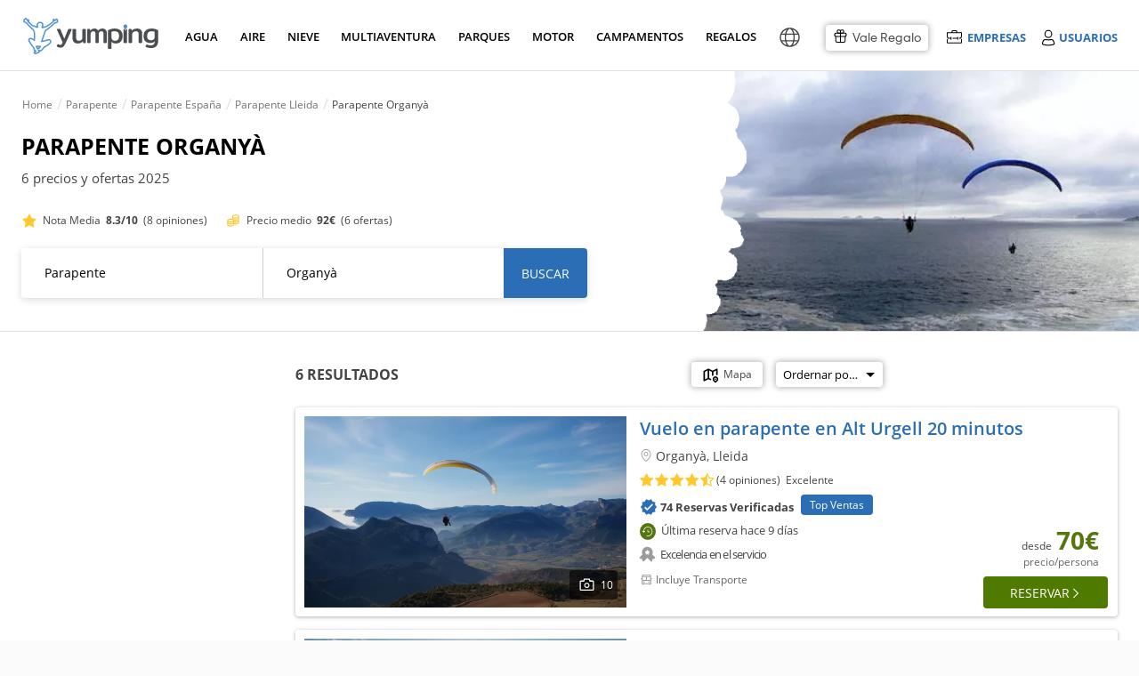

--- FILE ---
content_type: text/html; charset=UTF-8
request_url: https://www.yumping.com/parapente/lleida/organya
body_size: 150030
content:
<!DOCTYPE html>
<html lang="es" xml:lang="es">
<head>
<title>Vuelo en Parapente en Organyà: 6 precios y ofertas 2025 | Yumping</title>
<meta name="description" content="Parapente Organyà. Ofertas y precios en cursos y vuelos en parapente tandem en Organyà. Todas las escuelas para volar en parapente con opiniones.">
<meta name="keywords" content="parapente Organyà, vuelo en parapente Organyà, escuela parapente Organyà, club parapente Organyà, curso parapente Organyà, cursos parapente Organyà, parapente biplaza Organyà">
 <link rel="canonical" href="https://www.yumping.com/parapente/lleida/organya"> 
<link rel="preload" href="https://cdn4.yumping.com/css/fonts/OpenSans-Regular.woff" crossorigin as="font"  type="font/woff2">
<link rel="preload" href="https://cdn4.yumping.com/css/fonts/OpenSans-Semibold.woff" crossorigin as="font"  type="font/woff2">
<link rel="preload" href="https://cdn4.yumping.com/css/fonts/OpenSans-Bold.woff" crossorigin as="font"  type="font/woff2">
<link rel="preload" href="https://cdn4.yumping.com/css/fonts/fa-solid-900.woff2" crossorigin as="font"  type="font/woff2">
<link rel="preload" href="https://cdn4.yumping.com/css/fonts/fontawesome-webfont.woff?v=4.2.0" crossorigin as="font"  type="font/woff2">
<link rel="preload" href="https://cdn4.yumping.com/css/fonts/TripSans-Regular.woff2?v1.002" crossorigin as="font"  type="font/woff2">
<link rel="preload" href="https://cdn4.yumping.com/css/fonts/TripSans-Medium.woff2?v1.002" crossorigin as="font"  type="font/woff2">
<link rel="preload" href="https://cdn4.yumping.com/css/fonts/TripSans-VF.woff2?v1.002" crossorigin as="font"  type="font/woff2">

<script>window.performance.mark('mark_start_head_loaded');</script>

 <meta name="robots" content="all">


<meta charset="UTF-8">
<meta http-equiv="Content-Security-Policy" content="default-src * 'self' blob: data: gap:; style-src * 'self' 'unsafe-inline' blob: data: gap:; script-src * 'self' 'unsafe-eval' 'unsafe-inline' blob: data: gap:; object-src * 'self' blob: data: gap:; img-src * 'self' 'unsafe-inline' blob: data: gap:; connect-src 'self' * 'unsafe-inline' blob: data: gap:; frame-src 'self' *.twitter.com *.vimeo.com *.facebook.com *.facebook.net *.googleadservices.com *.googletagmanager.com *.googletagservices.com *.googlesyndication.com *.google-analytics.com *.googletagmanager.com *.googleapis.com *.ggpht.com *.google.com *.google.co.uk *.gstatic.com *.doubleclick.net *.facebook.com *.youtube.com youtube.com blob: data: gap:;">
<meta http-equiv="Permissions-Policy" content="payment=(self)">
<meta name="distribution" content="global">
<meta name="rating" content="general">
<meta name="date" content="Fri, 14 Nov 2025 13:19:39 GMT"> 

    	<meta property="og:type" content="website">
    	<meta property="og:title" content="Vuelo en Parapente en Organyà: 6 precios y ofertas 2025">
    	<meta property="og:description" content="Parapente Organyà. Ofertas y precios en cursos y vuelos en parapente tandem en Organyà. Todas las escuelas para volar en parapente con opiniones.">
    	<meta property="og:image" content="https://cdn1.yumping.com/img/inspireme/18B.jpg">
    	<meta property="twitter:card" content="summary">
    <script type="application/ld+json">
    {
        "@context": "http://schema.org",
        "@type": "Organization",
        "name": "Yumping",
        "logo": "https://cdn1.yumping.com/img/logo/yumping_logo.png",
        "url":"https://www.yumping.com",
        "sameAs": ["https://www.facebook.com/yumping", "https://twitter.com/Yumping", "https://www.instagram.com/yumping_/"]
    }
    </script>
        				                            <link data-ambito="es_en" rel="alternate" class="21 altn-sector" data-flag="en"  hreflang="en" href="https://www.yumping.com/en/paragliding/lleida/organya">
                                				                            <link data-ambito="es_fr" rel="alternate" class="21 altn-sector" data-flag="fr"  hreflang="fr" href="https://www.yumping.com/fr/parapente/lleida/organya">
                                				                            <link data-ambito="es_it" rel="alternate" class="21 altn-sector" data-flag="it"  hreflang="it" href="https://www.yumping.com/it/parapendio/lleida/organya">
                                				                            <link data-ambito="es_de" rel="alternate" class="21 altn-sector" data-flag="de"  hreflang="de" href="https://www.yumping.com/de/gleitschirmfliegen/lleida/organya">
                                				                            <link data-ambito="es_ch" rel="alternate" class="21 altn-sector" data-flag="zh-Hans"  hreflang="zh-Hans" href="https://www.yumping.com/zh-hans/hua-xiang-san/lai-li-da/ao-er-jia-ni-ya">
                                				                            <link data-ambito="es_pt" rel="alternate" class="21 altn-sector" data-flag="pt"  hreflang="pt" href="https://www.yumping.com/pt/parapente/lleida/organya">
                                				                            <link data-ambito="es_mx" rel="alternate" class="21 altn-sector" data-flag="es-MX"  hreflang="es-MX" href="https://www.yumping.com/es-MX/parapente/lleida/organya">
                                                                            <link class="42 altn-sector" data-flag="es" rel="alternate" hreflang="es" href="https://www.yumping.com/parapente/lleida/organya">
                                                    <link class="41 altn-sector" data-flag="es" rel="alternate" hreflang="x-default" href="https://www.yumping.com/parapente/lleida/organya">
                        <script>window.performance.mark('mark_start_js_css_loaded');</script>
<style>/****
* css general.css
****/#app-carousel-real .rsDefault .rsTmb,#menu .user-logged .user-logged-menu:hover,.article-featured .box,.avatar-shadow img,.btn-save:hover span,.clearfix,.dblock,.dropdown-ui ul:hover,.dropdown-ui:hover ul,.footer-flags ul:hover,.multilogin ul:hover,.multilogin>a:hover+ul,.search-dresses .dropdown-select-dresses ul:hover,.search-dresses .dropdown-select-dresses:hover ul,.setProvincia a,.tooltip:hover .tooltipInfo,.user-list-featured .user-list-featured-user p small,.widget-profile-complete p small,article,aside,details,figcaption,figure,footer,header,hgroup,html body,main,menu,nav,section,summary{display:block}html,p,q{-webkit-text-size-adjust:100%}.basic .vendors-list-thumb,.basic .vendors-list-thumb img,.block-label-hover .listado,.block-label-hover-horizontal .listado,.box-miniresults img,.com-preview .com-preview-thumb img,.comment-review .header .comments-review-avatar img,.droplayer-filter li a,.droplayer.droplayer-vendors .pure-u-2-4,.hero-rs,.index-articulos .box img,.index-emp-sky .index-emp-sky-img img,.modal-dialog.modal-rw .modal-content .royalSlider,.pure-form .pure-input-1,.pure-u-1,.rating.rating-excellent:before,.vendors-list-thumb.mini img,.w100,.widget .user-list .user-list-avatar .user-profile,.widget .user-list .user-list-avatar img,.widget-com-related .widget-com-related-content .widget-com-related-gallery a img,.widget-com-related .widget-com-related-content .widget-com-related-rating .rating-stars-vendor-bar.s5,html body{width:100%}.datepicker td span,.fleft,.jspHorizontalBar .jspCap,.pull-left,.royalSlider>*,.rsGCaption,.rsOverflow,.rsTabs,.rsThumb,.rsThumbs,.share-btn li,.ui-item-image{float:left}.modal-backdrop,.rsNav{-moz-user-select:none}#filtersGuests .droplayer .droplayer-scroll ul,.droplayer.droplayer-scroll ul{max-height:250px;overflow-y:auto}.clearfix:after,.group:after,.hidden,.rsHidden{visibility:hidden}.index-ultimasOpiniones .text-ellipsis,.text-ellipsis,.text-ellipsis-cinco-linea{-webkit-box-orient:vertical;-o-text-overflow:ellipsis;-ms-text-overflow:ellipsis}:root{--blue:#2B6EB5;--lightgreen:#90b333;--darkblue:#225791;--white:#fff;--neutral:#fff;--darker:black;--gray:#8d8b8b;--breakpoint-xs:0;--breakpoint-sm:576px;--breakpoint-md:768px;--breakpoint-lg:992px;--breakpoint-xl:1200px;--font-family-sans-serif:-apple-system,BlinkMacSystemFont,'Segoe UI',Roboto,'Helvetica Neue',Arial,'Noto Sans',sans-serif,'Apple Color Emoji','Segoe UI Emoji','Segoe UI Symbol','Noto Color Emoji';--font-family-monospace:SFMono-Regular,Menlo,Monaco,Consolas,'Liberation Mono','Courier New',monospace;--ta-sans-serif:"Trip Sans",Arial,sans-serif;--ta-serif:Georgia,"Times New Roman","Century Schoolbook L",serif;--ta-monospace:"Trip Sans Mono",Courier,monospace,Arial,sans-serif;--trip-sans-regular:400;--trip-sans-medium:700;--trip-sans-bold:800;--trip-sans-ultra:900;--grid-spacing:16px}@supports (font-variation-settings:normal){@font-face{font-family:Trip Sans VF;font-weight:400;font-display:swap;src:url(https://cdn4.yumping.com/css/fonts/TripSans-VF.woff2?v1.002) format("woff2-variations");font-variation-settings:"wght" 400}@font-face{font-family:Trip Sans VF;font-weight:700;font-display:swap;src:url(https://cdn4.yumping.com/css/fonts/TripSans-VF.woff2?v1.002) format("woff2-variations");font-variation-settings:"wght" 700}@font-face{font-family:Trip Sans VF;font-weight:800;font-display:swap;src:url(https://cdn4.yumping.com/css/fonts/TripSans-VF.woff2?v1.002) format("woff2-variations");font-variation-settings:"wght" 800}@font-face{font-family:Trip Sans VF;font-weight:900;font-display:swap;src:url(https://cdn4.yumping.com/css/fonts/TripSans-VF.woff2?v1.002) format("woff2-variations");font-variation-settings:"wght" 900}}@font-face{font-family:Trip Sans;font-style:normal;font-weight:400;font-display:swap;src:url(https://cdn4.yumping.com/css/fonts/TripSans-Regular.woff2?v1.002) format("woff2"),url(https://cdn4.yumping.com/css/fonts/TripSans-Regular.woff?v1.002) format("woff")}@font-face{font-family:Trip Sans;font-style:normal;font-weight:700;font-display:swap;src:url(https://cdn4.yumping.com/css/fonts/TripSans-Medium.woff2?v1.002) format("woff2"),url(https://cdn4.yumping.com/css/fonts/TripSans-Medium.woff?v1.002) format("woff")}@font-face{font-family:Trip Sans Mono;font-style:normal;font-weight:400;font-display:swap;src:url(https://cdn4.yumping.com/css/fonts/TripSansMono-Regular.woff2?v1.002) format("woff2"),url(https://cdn4.yumping.com/css/fonts/TripSansMono-Regular.woff?v1.002) format("woff")}html body{font-family:var(--ta-sans-serif)!important;height:auto}a,abbr,acronym,address,applet,article,aside,audio,b,big,blockquote,body,canvas,caption,center,cite,code,dd,del,details,dfn,div,dl,dt,em,embed,fieldset,figcaption,figure,footer,form,h1,h2,h3,h4,h5,h6,header,hgroup,html,i,iframe,img,ins,kbd,label,legend,li,mark,menu,nav,object,ol,output,p,pre,q,ruby,s,samp,section,small,span,strike,strong,sub,summary,sup,table,tbody,td,tfoot,th,thead,time,tr,tt,u,ul,var,video{-moz-font-feature-settings:inherit;-moz-font-language-override:inherit;border:0;font-family:inherit;font-size:100%;font-size-adjust:inherit;font-stretch:inherit;font-style:inherit;font-variant:inherit;font-weight:inherit;line-height:inherit;margin:0;padding:0;vertical-align:baseline}.footer-text ul li.title,:lang(pt-BR) #layer-suggest-1 .droplayer-column li,:lang(pt-PT) #layer-suggest-1 .droplayer-column li,ol,ul{list-style:none}table{border-collapse:collapse;border-spacing:0}caption,td,th{font-weight:400;text-align:left;vertical-align:middle}blockquote,q{quotes:none}.breadcrumb h1:first-child:before,.breadcrumb>li:first-child:before,blockquote:after,blockquote:before,q:after,q:before{content:none}.box-related-list .last div,.box-vendors-related li.last div,.droplayer-filter li.last,.droplayer-payment-config .droplayer li:first-child a,.droplayer.droplayer-nav-main .single-column li:first-child a,.droplayer.multi-column .column-container .droplayer-column,.entry-post-count li:first-child,.flags-list:last-child,.pure-form fieldset,.widget-profile-hero .widget-profile-body>.summary li:first-child,.widget-profile-hero .widget-profile-body>summary li:first-child,.widget-stats-count li:first-child,a img,form.pure-table{border:0}@font-face{font-family:FontAwesome;font-display:swap;src:url('https://cdn4.yumping.com/css/fonts/fontawesome-webfont.eot?v=4.2.0');src:url('https://cdn4.yumping.com/css/fonts/fontawesome-webfont.eot?v=4.2.0') format('embedded-opentype'),url('https://cdn4.yumping.com/css/fonts/fontawesome-webfont.woff?v=4.2.0') format('woff'),url('https://cdn4.yumping.com/css/fonts/fontawesome-webfont.ttf?v=4.2.0') format('truetype'),url('https://cdn4.yumping.com/css/fonts/fontawesome-webfont.svg?v=4.2.0#fontawesomeregular') format('svg');font-weight:400;font-style:normal}@font-face{font-family:"Open Sans";font-display:swap;font-style:normal;font-weight:400;src:url("https://cdn4.yumping.com/css/fonts/OpenSans-Regular.eot") format("embedded-opentype"),url("https://cdn4.yumping.com/css/fonts/OpenSans-Regular.woff") format("woff"),url("https://cdn4.yumping.com/css/fonts/OpenSans-Regular.ttf") format("truetype"),url("https://cdn4.yumping.com/css/fonts/OpenSans-Regular.svg#open_sansregular") format("svg")}@font-face{font-family:"Open Sans";font-style:normal;font-weight:600;font-display:swap;src:url("https://cdn4.yumping.com/css/fonts/OpenSans-Semibold.eot") format("embedded-opentype"),url("https://cdn4.yumping.com/css/fonts/OpenSans-Semibold.woff") format("woff"),url("https://cdn4.yumping.com/css/fonts/OpenSans-Semibold.ttf") format("truetype"),url("https://cdn4.yumping.com/css/fonts/OpenSans-Semibold.svg#open_sanssemibold") format("svg")}@font-face{font-family:"Open Sans";font-style:normal;font-weight:700;font-display:swap;src:url("https://cdn4.yumping.com/css/fonts/OpenSans-Bold.eot") format("embedded-opentype"),url("https://cdn4.yumping.com/css/fonts/OpenSans-Bold.woff") format("woff"),url("https://cdn4.yumping.com/css/fonts/OpenSans-Bold.ttf") format("truetype"),url("https://cdn4.yumping.com/css/fonts/OpenSans-Bold.svg#open_sansbold") format("svg")}html{font-size:12px;line-height:20.4px}button,html,input,li,p,select,small,textarea{font-family:'Open Sans',Helvetica,Arial}.subtitle,.title-uppercase,h1,h2,h3,ol span{font-family:PlutoSans,'Open Sans',Helvetica,Arial}#nav-main>ul>li a small,.h1,.h2,.openSans,.plutoSans,.pure-form label,.pure-form-aligned .pure-control-group label,.pure-g,.pure-g-r,.pure-table .thead td,.pure-table thead td,.title,.title-1st,.title-2nd,h1,h1.title-hero,h2{font-family:"Open Sans",Helvetica,Arial}h1.title-hero{font-size:32px;font-weight:300;line-height:54.4px}.h1,.title-1st,h1{font-size:20px;font-weight:600;line-height:40.8px;vertical-align:middle!important;text-transform:uppercase}#nav-main .nav-column-venuesTop li:first-child,#nav-main .nav-column-venuesTop li:first-child+li,.box-vendors-list li .info-icons-promos,.box-vendors-list li.firstbasic,.h1.mt0,.index-prov h2,.modal-alta-form label.mt0,.title-1st.mt0,:lang(es-MX) #layer-suggest-1 .droplayer-column li.setProvincia.setProvincia span,h1.mt0{margin-top:0}.h2,.title-2nd,h2{font-size:16px;font-weight:300;line-height:34px;margin:0 0 10px}.box-vendor-callout .vendor-callout-copy a,.h3,.title-3rd,h3{font-family:"Open Sans",Helvetica,Arial;font-size:14px;font-weight:600;line-height:23.8px}.h3.title-uppercase,.title-3rd.title-uppercase,h3.title-uppercase{color:#c2c1c1;font-weight:300;margin:15px 0 0;text-transform:uppercase}p,q{font-size:14px;line-height:23.8px;margin:0 0 10px;font-family:'Open Sans',Helvetica,Arial}.title{overflow:hidden;text-overflow:ellipsis;white-space:nowrap}.subtitle{color:#c2c1c1;font-weight:300;margin:0;text-transform:uppercase}.access-login a,.access-login span,.access-login2 a,.droplayer li,.droplayer p.title,.fs12,.modal-review .user-review-excerpt p,.pure-form .form-content-wedding .form-input-otros label,.pure-form li label,.review-widget-user .widget-user-content li .widget-user-content-info span,.small,small{font-size:12px;line-height:20.4px}.box-vendors-images .box-vendors-images-item .box-vendors-faqs li strong.precio-min,.box-vendors-layer .layer-footer a,.box-vendors-list li .vendors-list-faqs p strong.precio-min,.index-center .btn-transparent,.initPlanner .form-header-wedding,.suggest-message-add-vendor p,.suggest-message-num-results p,.widget-comments .quote blockquote a,small.pure-u{font-size:12px}.big,.fs18{font-size:18px;line-height:30.6px}.fs10l,.fs11l,.fs12l{line-height:normal}#menu .user-logged .user-pill a,.box-primary.box-empty a,.box-secondary.box-empty a,.box.box-empty a,.droplayer.multi-column .setRegion,.fw600,.search-dresses .dropdown-select-dresses ul li a.active,.strong,.unit-primary.box-empty a,.unit-secondary.box-empty a,.widget .nav.widget-categories .active a,.widget nav.widget-categories .active a,b,strong{font-weight:600}.bold,.btn.btn-transparent.bold,.fwb,.show-desc fwb{font-weight:700}.light{font-weight:100}.alert-top a,.layer-redirect a.underline,.text-underline{text-decoration:underline}.color-link,a{text-decoration:none}.fs7{font-size:7px}.fs8{font-size:8px}.fs9,.showPrecios .pure-u-1-7,:lang(fr) .showPrecios .pure-u-1-5,:lang(fr) .showPrecios .pure-u-1-6,:lang(fr-FR) .showPrecios .pure-u-1-5,:lang(fr-FR) .showPrecios .pure-u-1-6{font-size:9px}.fs10,.fs10l,.widget-profile-complete .footer a i,.widget-profile-complete footer a i{font-size:10px}.box-review-widget .review-widget-code textarea,.footer-simple a,.footer-simple li,.footer-simple p,.fs11,.fs11l,.index-center .index-steps .index-steps-description>div li a,.suggest-content li small{font-size:11px}.fs11i{font-size:11px!important}.fs12l{font-size:12px}.fs14i,.fs14l{font-size:14px}.comment span i:first-child,.fs14,.post-content,.pure-form input[readonly],.pure-form select[readonly],.pure-form textarea[readonly],ol li{font-size:14px;line-height:23.8px}.fs14i{line-height:50px}.fs14l{line-height:normal}.fs12i{font-size:12px;line-height:50px}.fs15{font-size:15px;line-height:normal}.fs16,.fs16l{font-size:16px}.fs16{line-height:27.2px}.fs16l,.fs18l{line-height:normal}.fs18l{font-size:18px}.fs20,.fs20l{font-size:20px}.fs20{line-height:34px}.fs20l{line-height:normal}.fs22,.fs23l{font-size:22px}.fs22{line-height:37.4px}.fs24{font-size:24px;line-height:40.8px}.fs26{font-size:26px;line-height:44.2px}.fs28,.fs28l{font-size:28px}.fs28{line-height:47.6px}.fs30,.fs30l{font-size:30px}.fs30{line-height:51px}:lang(fr) .fs30l,:lang(fr-FR) .fs30l{font-size:26px}.alert-top .big.fa-envelope-o,.fs35,.fs35l{font-size:35px}.fs35{line-height:59.5px}.fs50{font-size:50px}.fs60{font-size:60px}.fs70{font-size:70px}.fs70i{font-size:70px!important}.easyPieChart{color:#6c6c6c;font-size:14px;font-weight:700;position:relative;text-align:center}.easyPieChart canvas,.rsVisibleNearbyWrap .rsOverflow,.widget-profile-complete .easyPieChart canvas{left:0;position:absolute;top:0}.m0,body{margin:0!important}.progress-ui.grey span,body,html{background-color:#fbfbfb}.alert.alert-advice-form small,.base-color,.box-vendors-related .columns3 li.pure-u-1 a.title:hover,.box-vendors-related .columns4 li.pure-u-1 a.title:hover,.box-vendors-related .columns5 li.pure-u-1 a.title:hover,.color-base,.color-black,.dropdown-ui ul .active:hover,.index-prov a,.tag.tag-email span,.tool-banner.tool-banner-invitation p,.tooltipOferta a.tooltipcm,.tooltipOferta a.tooltipcm i,.tooltipOferta a.tooltipcm:hover,.tooltipOferta div.tooltipcm,.tooltipOferta div.tooltipcm i,.tooltipOferta div.tooltipcm:hover,.widget .nav.widget-categories a,.widget nav.widget-categories a,.widget-subcategories li.active span,a:hover .more:after,b,html,i,p,small,span,strong,ul.bullet-list li span{color:#444}.enlace,.link,a,mark{color:var(--blue)}.enlace:hover,.link:hover,a:hover{color:#2f74ad}.enlace,.link{cursor:pointer}mark{background:rgba(0,0,0,0)}.color-title{color:#222!important}.color-title.a:hover{color:#090909!important}.color-secondary{color:#9c9c9c!important}.color-secondary.a:hover{color:#838383!important}.color-detail{color:#40ddc5!important}.color-detail.a:hover{color:#23c7ae!important}.color-link{color:var(--blue)!important}.color-link:hover{color:#2f74ad!important}.color-secondary-link{color:#959595;text-decoration:underline}.color-secondary-link:hover{color:#626262}.access-emp .emp-menu-options li:hover,.access-emp .emp-menu-options-u li:hover,.background,.bg,.box .bg,.box-primary .bg,.box-secondary .bg,.footer-flags ul li a:hover,.layout-simple,.layout-simple body,.layout-simple-extended,.layout-simple-extended body,.multilogin ul li:nth-child(2n) a,.pure-table-odd,.pure-table-striped tr:nth-child(2n-1) td,.select-ui-members:hover,.widget-profile-ranking li.mine,.widget-related-media li:hover{background-color:#f0f0f0}.bg-blue,.tag.tag-discarded{background-color:var(--blue)}.bg-green{background-color:#c5de4d}.bg-blue-dark{background-color:#4e7cc2}#busc-bg,.backgoundFooterInterior,.progress-ui.grey:after{background:#fbfbfb}.alert-top.alert-success,.bcw,.bg-white,.tab-nav,.white{background-color:#fff}.color-red{color:#fb000e}#app-carousel-real .carousel-close:hover i,#app-carousel-real .rsDefault,#app-carousel-real .rsDefault .rsOverflow,#app-carousel-real .rsDefault .rsSlide,#app-carousel-real .rsDefault .rsThumbs,#app-carousel-real .rsDefault .rsVideoFrameHolder,#app-layer-multisolicitud .widget .footer a,#app-layer-multisolicitud .widget footer a,.alert-top a,.alert-top b,.alert-top h1,.alert-top h2,.alert-top h3,.alert-top i,.alert-top p,.alert-top span,.alert-top strong,.alert-top.alert-advice a,.alert-top.alert-advice i,.alert-top.alert-advice p,.alert-top.alert-advice strong,.badge:hover,.block-label-hover p,.box-miniresults .vendors-list-thumb span small,.box-vendors-images .box-vendors-images-item figure .vendor-gallery a:hover i,.btn-import b,.btn-like.liked i,.btn-social,.btn-social b,.btn.btn-detail a,.btn.btn-primary a,.btn.btn-primary i,.btn.btn-primary strong,.color-white,.copy a,.copy a i,.count-post span,.droplayer li.selected a,.droplayer li.selected span,.fa-inverse,.header-icon b,.tag i.fa,.vendors-list-thumb .mini-gallery a:hover i,.vendors-list-thumb .mini-gallery span:hover i,.widget.widget-listing figure figcaption a{color:#fff}.color-grey,.footer-layer .wrap-layer .layer-left p b,.index-center .summary p,.index-center .summary span,.index-center .summary strong,.index-center .summary time,p.color-grey{color:#666}.color-grey-2,p.color-grey-2{color:#a2a2a2}.color-green{color:#55760f}.color-orange{color:#f53}#nav-main .nav-column-venuesTop li a:hover span,#nav-main>ul>li a.active,#nav-main>ul>li a:hover,#search .form-searchArticles .title,.SelectorOptions li a:hover,.access-emp .emp-menu-options li.premium a,.access-emp .emp-menu-options-u li.premium a,.alert.alert-advice-form a,.alert.alert-sol:hover,.alert.alert-sol:hover strong,.box-mainVendors .box-mainVendors-block li a:hover,.box-related-list div a:hover,.box-review-widget.inactive .review-widget-code p strong,.box-vendors-related .columns3 li.pure-u-1 a:hover,.box-vendors-related .columns4 li.pure-u-1 a:hover,.box-vendors-related .columns5 li.pure-u-1 a:hover,.box-vendors-related li div a:hover,.box-vendors-related li.title div a,.breadcrumb h1 a:hover,.breadcrumb>li a:hover,.breadcrumb>li a:hover span,.btn-naked:hover i,.color-blue,.comment .footer .comment-actions li a,.comment footer .comment-actions li a,.dropdown-ui li i.fa-times-circle-o,.dropdown-ui span i.fa-times-circle-o,.dropdown-ui ul a:hover,.dropdown-ui ul small:hover,.droplayer-payment-config .droplayer li a .fa-trash-o,.droplayer.droplayer-scroll li.suggest-navigation .matching-text,.entry-post-count .fa-heart,.entry-post-count .fa-heart-o,.footer a.linkRegion,.footer a:hover,.footer-simple a,.index-center .index-steps .index-steps-description>div li a:hover,.index-prov a:hover,.index-prov p a,.layer-redirect a,.nav-column-vendors .link-promo a:hover,.requiered,.rw-box .btn-transparent .fa-heart-o,.suggest-vendor ul li:hover,.widget .footer a,.widget .nav .widget-subcategories-vendors li>span:hover,.widget .nav.widget-categories a:hover,.widget footer a,.widget nav .widget-subcategories-vendors li>span:hover,.widget nav.widget-categories a:hover,.widget-stats-count .fa-heart,.widget-stats-count .fa-heart-o,.widget-subcategories li a:hover,.widget-tools div a:after,.widget-tools div a:hover,a i{color:var(--blue)}.color-blue-dark{color:#4e7cc2}.color-orange-toprural{color:#d66c37}.filters{background-color:#ebe8e5}.detail{background-color:#40ddc5;color:#fff}.salmon{background:url("https://cdn1.yumping.com/img/community/bg_asideHero.png") left top #eff6fc}.pure-g{letter-spacing:-.31em;text-rendering:optimizespeed}.conf_nventas,.fa,.pure-u{text-rendering:auto}.pure-u{display:inline-block;letter-spacing:normal;vertical-align:top;word-spacing:normal}.mr25,.pure-s{margin-right:25px}#nav-main .nav-column-dressesTop .pure-u-1-3:first-child .box-dresses,.mr15,.pure-s-secondary{margin-right:15px}.pure-g-r{letter-spacing:-.31em}.pure-g-r img{height:auto;max-width:100%}@media (min-width:980px){.pure-hidden-desktop,.pure-visible-phone,.pure-visible-tablet{display:none}}@media (min-width:768px) and (max-width:979px){.pure-hidden-tablet,.pure-visible-desktop{display:none}}.pure-u-1,.pure-u-1-10,.pure-u-1-11,.pure-u-1-12,.pure-u-1-13,.pure-u-1-14,.pure-u-1-15,.pure-u-1-16,.pure-u-1-17,.pure-u-1-2,.pure-u-1-24,.pure-u-1-3,.pure-u-1-4,.pure-u-1-5,.pure-u-1-6,.pure-u-1-7,.pure-u-1-8,.pure-u-1-9,.pure-u-10-12,.pure-u-11-12,.pure-u-11-24,.pure-u-13-24,.pure-u-14-15,.pure-u-15-16,.pure-u-16-17,.pure-u-17-24,.pure-u-19-24,.pure-u-2-10,.pure-u-2-12,.pure-u-2-14,.pure-u-2-3,.pure-u-2-4,.pure-u-2-5,.pure-u-2-6,.pure-u-2-7,.pure-u-2-8,.pure-u-2-9,.pure-u-22-24,.pure-u-23-24,.pure-u-3-10,.pure-u-3-12,.pure-u-3-4,.pure-u-3-5,.pure-u-3-6,.pure-u-3-7,.pure-u-3-8,.pure-u-3-9,.pure-u-4-10,.pure-u-4-24,.pure-u-4-5,.pure-u-4-6,.pure-u-4-7,.pure-u-5-10,.pure-u-5-12,.pure-u-5-24,.pure-u-5-6,.pure-u-5-7,.pure-u-5-8,.pure-u-6-10,.pure-u-6-14,.pure-u-6-7,.pure-u-6-8,.pure-u-7-10,.pure-u-7-12,.pure-u-7-24,.pure-u-7-8,.pure-u-7-9,.pure-u-8-10,.pure-u-8-9,.pure-u-9-10{box-sizing:border-box;display:inline-block;letter-spacing:normal;text-rendering:auto;vertical-align:top;word-spacing:normal}.comment-review .review-details-main .pure-u-2-5,.comment-review .review-details-main .pure-u-3-5,.pure-form .pure-input-1-2,.pure-u-1-2,.pure-u-2-4,.pure-u-5-10,.pure-u-6-12,.w50,:lang(es-AR) #layer-suggest-1 .droplayer-column,:lang(es-CL) #layer-suggest-1 .droplayer-column,:lang(es-CO) #layer-suggest-1 .droplayer-column,:lang(es-PE) #layer-suggest-1 .droplayer-column,:lang(pt-BR) #layer-suggest-1 .droplayer-column,:lang(pt-PT) #layer-suggest-1 .droplayer-column{width:50%}.pure-u-1-3{width:33.3333%}.pure-u-2-3{width:66.6667%}.pure-form .pure-input-1-4,.pure-u-1-4,.pure-u-2-8,.pure-u-3-12,.w25{width:25%}.pure-u-3-4,.pure-u-6-8,.suggest-community-post .ui-item-description,.w75{width:75%}.pure-u-1-5,.pure-u-2-10,.w20,.widget-com-related .widget-com-related-content .widget-com-related-rating .rating-stars-vendor-bar.s1{width:20%}.pure-u-2-5,.pure-u-4-10,.w40,.widget-com-related .widget-com-related-content .widget-com-related-rating .rating-stars-vendor-bar.s2{width:40%}.pure-u-3-5,.pure-u-6-10,.w60,.widget-com-related .widget-com-related-content .widget-com-related-rating .rating-stars-vendor-bar.s3{width:60%}.pure-u-4-5,.pure-u-8-10,.w80,.widget-com-related .widget-com-related-content .widget-com-related-rating .rating-stars-vendor-bar.s4{width:80%}.pure-u-1-6,.pure-u-2-12,.pure-u-4-24{width:16.6667%}.pure-u-2-6{width:33.3334%}.pure-u-3-6{width:50.0001%}.pure-u-4-6{width:66.6668%}.pure-u-10-12,.pure-u-5-6{width:83.3333%}.pure-u-1-7{width:14.2857%}.pure-u-2-7{width:28.5714%}.pure-u-3-7{width:42.8572%}.pure-u-4-7{width:57.1428%}.pure-u-5-7{width:71.4285%}.pure-u-6-7{width:85.7142%}.pure-u-1-8{width:12.5%}.pure-u-3-8{width:37.5%}.pure-u-5-8{width:62.5%}.pure-u-7-8{width:87.5%}.pure-u-1-9{width:11.1%}.pure-u-2-9{width:22.2%}.pure-u-3-9{width:33.3%}.pure-u-7-9{width:77.77%}.pure-u-8-9{width:88.9%}.pure-u-1-10,.w10{width:10%}.pure-u-3-10,.w30{width:30%}.pure-u-7-10,.w70{width:70%}.pure-u-9-10,.w90{width:90%}.pure-u-1-11{width:9.0909%}.pure-u-1-12{width:8.3333%}.pure-u-5-12{width:41.6667%}.pure-u-7-12{width:58.3333%}.pure-u-11-12,.pure-u-22-24{width:91.6667%}.pure-u-1-13{width:7.6923%}.pure-u-1-14{width:7.1428%}.pure-u-3-14{width:21.4284%}.pure-u-4-14{width:28.5712%}.pure-u-2-14{width:14.2856%}.pure-u-6-14{width:42.8571%}.pure-u-1-15{width:6.6666%}.pure-u-14-15{width:93.3333%}.pure-u-1-16{width:6.25%}.pure-u-15-16{width:93.75%}.pure-u-1-17{width:5.88%}.pure-u-16-17{width:94.12%}.pure-u-1-24{width:4.1667%}.pure-u-5-24{width:20.8333%}.pure-u-7-24{width:29.1667%}.pure-u-11-24{width:45.8333%}.pure-u-13-24{width:54.1667%}.pure-u-17-24{width:70.8333%}.pure-u-19-24{width:79.1667%}.pure-u-23-24{width:95.8333%}.pure-table{background:#fff;border:1px solid #e1e1e1;border-collapse:inherit;border-radius:3px;border-spacing:0;empty-cells:show}.comment img,.datepicker tbody td,.datepicker tbody th,.pure-table.box,.wrapper .alert-top{border-radius:3px}.pure-table .caption{color:#000;font:italic 85%/1 arial,sans-serif;padding:1em 0;text-align:center}.pure-table td{background-color:transparent;border-bottom:1px solid #e1e1e1;border-left:1px solid #e1e1e1;border-width:0 0 1px 1px;font-size:inherit;line-height:23.8px;margin:0;overflow:visible;padding:10px}.pure-table td.bgColorBorder{border-bottom:1px solid #e0e0e0!important;border-left:1px solid #e0e0e0!important}.pure-table td:first-child{border-left:0!important}.pure-table td.together{background:#ccc;padding:0}.pure-table td.together>div{background:#fff;margin-left:20px;padding:10px}.box-comment label,.pure-table td[align=right],.pure-table td[align=right] input,.text-right{text-align:right}.pure-table .thead,.pure-table thead{background:#f1f1f1;text-align:left;vertical-align:bottom}.form-header h3,.input-append .add-on{background-image:url("https://cdn1.yumping.com/img/sprite_login.png");background-repeat:no-repeat}.box-primary.box-empty,.box-review-widget.inactive .review-widget-code,.box-secondary.box-empty,.box.box-empty,.datepicker td,.datepicker th,.fa-fw,.fa-li,.fa-stack-1x,.fa-stack-2x,.form-aside-details h4,.form-drop-image,.form-facebook-signup,.legend-count,.rsGCaption,.strip-more,.tcenter,.text-center,.unit-primary.box-empty,.unit-secondary.box-empty,hr.separator,ol li h3 span:first-child{text-align:center}.pure-table .thead td,.pure-table thead td{border-color:#cfcfcf;line-height:30px}.pure-table .thead td:first-child,.pure-table thead td:first-child{border-left-width:0;border-top-left-radius:3px}.pure-table .thead td:last-child,.pure-table thead td:last-child{border-top-right-radius:3px}#frmCapaAlta h3.form-header-basic,#nav-main .nav-column-dresses li:first-child,.dropdown-ui ul li:first-child a,.dropdown-ui ul li:first-child small,.droplayer.droplayer-nav-main .multi-column li:first-child a,.footer-flags ul li:first-child,.modal .form-facebook-signup,.pure-table .thead:first-child td,.pure-table thead:first-child td,.pure-table-clean thead tr td,.suggest-vendor ul li:first-child,.widget .nav .widget-subcategories li:first-child,.widget nav .widget-subcategories li:first-child,.widget-profile-groups li:first-child,.widget-profile-media li:first-child,.widget-profile-ranking hr+li,.widget-profile-ranking li:first-child,.widget-related-media li:first-child,ul.ui-autocomplete li:first-child{border-top:0}.border,.border-bottom,.droplayer.droplayer-nav-main .multi-column li a,.droplayer.droplayer-nav-main .multi-column li:nth-child(2n) a,.pure-table-bordered td,.widget-com-related .widget-com-related-header,.widget-comments>div{border-bottom:1px solid #e1e1e1}.pure-table-bordered tbody>tr:last-child td,.pure-table-horizontal tbody>tr:last-child td{border-bottom-width:0}.pure-table-horizontal td,.pure-table-horizontal th{border-bottom:1px solid #e1e1e1;border-width:0 0 1px}.pure-table-clean{color:#959595}.pure-table-clean thead{background-color:#fff;font-size:14px;line-height:23.8px}.pure-table-clean td,.pure-table-clean th{border-left:0;font-size:12px;line-height:20.4px;padding:10px}.pure-table-clean i,.pure-table-clean p,.pure-table-clean small{color:#959595;overflow:hidden;text-overflow:ellipsis;white-space:nowrap}.pure-table-clean i{color:#40ddc5;font-size:14px}.alert p.fa:before,.currencySpace:first-letter,.mr10,.pure-table-clean span .btn,.tab-nav li a i{margin-right:10px}.inbox-alert{background-color:#fcf8e3}.pure-form input[type=color],.pure-form input[type=date],.pure-form input[type=datetime-local],.pure-form input[type=datetime],.pure-form input[type=email],.pure-form input[type=month],.pure-form input[type=number],.pure-form input[type=password],.pure-form input[type=search],.pure-form input[type=tel],.pure-form input[type=text],.pure-form input[type=time],.pure-form input[type=url],.pure-form input[type=week],.pure-form select,.pure-form textarea{border:1px solid #ccc;border-radius:3px;box-shadow:0 0 0 2px #f0f0f0;box-sizing:border-box;display:inline-block;font-size:14px;margin:5px 0;padding:5px;transition:border .3s linear}.pure-form input[type=color],.pure-form input[type=date],.pure-form input[type=datetime-local],.pure-form input[type=datetime],.pure-form input[type=email],.pure-form input[type=month],.pure-form input[type=number],.pure-form input[type=password],.pure-form input[type=search],.pure-form input[type=tel],.pure-form input[type=text],.pure-form input[type=time],.pure-form input[type=url],.pure-form input[type=week],.pure-form select{height:35px}.pure-form input[type=color]:focus,.pure-form input[type=date]:focus,.pure-form input[type=datetime-local]:focus,.pure-form input[type=datetime]:focus,.pure-form input[type=email]:focus,.pure-form input[type=month]:focus,.pure-form input[type=number]:focus,.pure-form input[type=password]:focus,.pure-form input[type=search]:focus,.pure-form input[type=tel]:focus,.pure-form input[type=text]:focus,.pure-form input[type=time]:focus,.pure-form input[type=url]:focus,.pure-form input[type=week]:focus,.pure-form select:focus,.pure-form textarea:focus{border-color:#129fea;outline:0}.pure-form input[type=checkbox]:focus,.pure-form input[type=file]:focus,.pure-form input[type=radio]:focus{outline:#129fea auto 1px}.pure-form .pure-checkbox,.pure-form .pure-radio{display:block;margin:.5em 0}.pure-form input[type=color][disabled],.pure-form input[type=date][disabled],.pure-form input[type=datetime-local][disabled],.pure-form input[type=datetime][disabled],.pure-form input[type=email][disabled],.pure-form input[type=month][disabled],.pure-form input[type=number][disabled],.pure-form input[type=password][disabled],.pure-form input[type=search][disabled],.pure-form input[type=submit][disabled],.pure-form input[type=tel][disabled],.pure-form input[type=text][disabled],.pure-form input[type=time][disabled],.pure-form input[type=url][disabled],.pure-form input[type=week][disabled],.pure-form select[disabled],.pure-form textarea[disabled]{background-color:#eaeded;color:#959595;cursor:not-allowed}.pure-form-budget input{font-size:12px!important}.pure-form .pure-form select:focus:invalid,.pure-form .pure-form textarea:focus:invalid,.pure-form input:focus:invalid{border:1px solid #ee5f5b;color:#e9322d}.pure-form .pure-form select:focus:invalid:focus,.pure-form .pure-form textarea:focus:invalid:focus,.pure-form input:focus:invalid:focus{border-color:#e9322d}.pure-form .pure-form input[type=checkbox]:focus:invalid:focus,.pure-form .pure-form input[type=radio]:focus:invalid:focus,.pure-form input[type=file]:focus:invalid:focus{outline-color:#e9322d}.hauto,.pure-form select[multiple],.royalSlider.rsAutoHeight,.rsAutoHeight .rsSlide{height:auto}.rsContainer,.rsContent,.rsOverflow,.rsVisibleNearbyWrap{height:100%;width:100%}.pure-form label{font-size:14px;line-height:23.8px;margin:.5em 0 .2em}.pure-control-group,.pure-form legend{margin-bottom:1em}.pure-form legend{border-bottom:1px solid #e5e5e5;color:#333;display:block;font-size:125%;padding:.3em 0;width:100%}.pure-form-stacked input[type=color],.pure-form-stacked input[type=date],.pure-form-stacked input[type=datetime-local],.pure-form-stacked input[type=datetime],.pure-form-stacked input[type=email],.pure-form-stacked input[type=month],.pure-form-stacked input[type=number],.pure-form-stacked input[type=password],.pure-form-stacked input[type=search],.pure-form-stacked input[type=tel],.pure-form-stacked input[type=text],.pure-form-stacked input[type=time],.pure-form-stacked input[type=url],.pure-form-stacked input[type=week],.pure-form-stacked label,.pure-form-stacked select,.pure-form-stacked textarea{display:block;margin:.25em 0}#nav-main,.article h2,.box-review-progress p,.pagination li,.pure-form-aligned .mceEditor,.pure-form-aligned .pure-help-inline,.pure-form-aligned input,.pure-form-aligned select,.pure-form-aligned textarea,.pure-form-message-inline,.rank-open.my-wall,.rank.my-wall,.tooltipInfo:hover{display:inline-block;vertical-align:middle}.pure-form-aligned textarea,.widget-profile-visits .more{vertical-align:top}#filtersGuests .droplayer .droplayer-scroll ul li:last-child,.droplayer-column ul,.footer-text ul,.index-center .index-steps .index-steps-description>div .description-title+span,.index-icons,.mb10,.pure-form .pure-group fieldset,.suggest-group,form fieldset h3{margin-bottom:10px}.pure-form-aligned .pure-control-group label{display:inline-block;font-size:12px;vertical-align:middle}.pure-form-aligned .pure-controls{margin:1.5em 0 0 10em}.pure-form .pure-input-rounded,.pure-form input.pure-input-rounded{border-radius:2em;padding:.5em 1em}.pure-form .pure-group input{border-radius:0;display:block;margin:0;padding:10px;position:relative;top:-1px}.pure-form .pure-group input:focus{z-index:2}.pure-form .pure-group input:first-child{border-radius:4px 4px 0 0;top:1px}.pure-form .pure-group input:last-child{border-radius:0 0 4px 4px;top:-2px}.pure-form .pure-group button{margin:.35em 0}.pure-form .pure-input-2-3{width:66%}.pure-form .pure-input-1-3,.w33{width:33%}.pure-form .pure-help-inline,.pure-form-message-inline{color:#666;display:inline-block;font-size:90%;padding-left:.3em;vertical-align:middle}.pure-form-message{color:#666;display:block;font-size:90%}.form-header h3{background-color:#f0f0f0;border-bottom:1px solid #e1e1e1;border-top:1px solid #e1e1e1;margin:0;padding:10px 15px 10px 50px}.form-header h3.form-header-basic{background-position:-280px -80px}.form-header h3.form-header-basic-strong{background-position:-280px -892px}.form-header h3.form-header-wedding{background-position:-280px 13px}.form-header h3.form-header-emp{background-position:-280px -542px}.form-header h3.form-header-sector{background-position:-280px -585px}.form-header h3.form-header-photo{background-position:-280px -679px}.form-header h3.form-header-faqs{background-position:-280px -717px}.form-header h3.form-header-discount{background-position:-280px -753px}.pure-form .ico-awesome-email:before{font-family:FontAwesome;position:relative;top:3px;left:32px;content:"\f003";font-size:18px}.pure-form .ico-awesome-pass:before{font-family:FontAwesome;position:relative;top:3px;left:32px;content:"\f023";font-size:18px}.pure-form .form-input.form-input-name{background-position:-285px -38px}.pure-form .form-input.form-input-email,.pure-form .form-input.form-input-password{padding:5px 40px;width:210px}.pure-form .ico-awesome-email.top12:before,.pure-form .ico-awesome-pass.top12:before{top:12px}.pure-form .form-input.form-input-password{width:210px}.pure-form .form-input.form-input-location{background-position:-287px -250px}.pure-form .form-input.form-input-phone{background-position:-287px -297px}.pure-form .form-input.form-input-emp{background-position:-287px -641px}.pure-form .form-input.form-input-web{background-position:-287px -800px}.pure-form .form-input.form-input-mobile{background-position:-287px -844px}.pure-form .form-input.form-input-fax{background-position:-287px -950px}.pure-form .form-input.form-input-comensales{background-position:-285px -1000px}.pure-form .form-input.form-input-calendar{background-position:-285px -450px}.pure-form .date{border:1px solid #e1e1e1;border-radius:3px;box-shadow:0 0 0 2px #f0f0f0;box-sizing:border-box}.pure-form .date input,.widget-thumbnails .header ul li,.widget-thumbnails header ul li{display:inline-block;margin:0;vertical-align:middle}.pure-form .form-content-wedding p{display:inline-block;font-size:14px;line-height:9px;vertical-align:middle;width:125px}.pure-form .form-content-wedding label{font-family:'Open Sans';font-size:14px;line-height:20px}.pure-form .form-content-wedding .form-inputs-rol{background-color:#f0f0f0;border:1px solid #e1e1e1;border-radius:3px;box-shadow:0 0 0 2px #f0f0f0;color:#444;overflow:hidden}.pure-form .form-content-wedding .form-inputs-rol label{min-width:80px;border:1px solid #f0f0f0;cursor:pointer;float:left;font-family:"Open Sans",Helvetica,Arial;font-size:12px;font-weight:400;line-height:22px;margin:0;padding:7px 15px}.pure-form .form-content-wedding .form-inputs-rol label:hover{background-color:#ececec}.pure-form .form-content-wedding .form-inputs-rol label.form-input-novio{border-radius:0 2px 2px 0}.pure-form .form-content-wedding .form-inputs-rol label.form-input-novia{border-radius:2px 0 0 2px;border-right:1px solid #e1e1e1}.pure-form .form-content-wedding .form-inputs-rol label.active{background-color:rgba(0,157,254,.45);border:1px solid rgba(0,157,254,.45);color:#fff}.box-miniresults .vendors-list-thumb span br,.comment-review .review-details-main span+span,.comment-review:after,.comment-review:before,.datepicker>div,.dnone,.droplayer-column li.setRegion~.setProvincia:before,.droplayer-column:first-child li.setProvincia:before,.droplayer.droplayer-vendors .pure-u-1-4,.fa.fa-facebook.fa-lg>span,.fa.fa-facebook>span,.fa.fa-google-plus.fa-lg>span,.fa.fa-google-plus>span,.fa.fa-instagram.fa-lg>span,.fa.fa-instagram>span,.fa.fa-pinterest.fa-lg>span,.fa.fa-pinterest>span,.fa.fa-twitter.fa-lg>span,.fa.fa-twitter>span,.jspCap,.pagination li:first-child a.active:after,.pagination li:first-child a.active:before,.pagination li:last-child a.active:after,.pure-form .form-content-wedding .form-inputs-rol .iradio_minimal,.pure-form .form-content-wedding .form-inputs-rol input[type=radio]{display:none}.pure-form .form-content-wedding .form-input-otros{line-height:39px}.pure-form .form-content-wedding .form-input-otros input[type=radio]{margin:0 7px 0 10px}.form-content-check input[type=checkbox],.multilogin{vertical-align:middle}.form-content-check p,.widget-thumbnails>div p,:lang(pt-BR) .currencySpace input,:lang(pt-BR) .replaceCurrency input{margin:0 0 0 10px}.form-facebook-signup{padding:20px 0 10px;position:relative}.form-facebook-signup .btn-login-facebook,.form-facebook-signup small{margin:5px auto 10px}.form-facebook-signup i{font-size:15px;vertical-align:text-bottom;color:rgba(0,0,0,.6)}.form-facebook-signup .form-facebook-separator{background-color:#fff;bottom:-15px;left:44%;padding:0 10px;position:absolute}.form-facebook-signup .form-facebook-separator i{background-color:#f0f0f0;border-radius:500px;display:inline-block;font-size:14px;height:30px;line-height:28px;vertical-align:middle;width:30px}.app-capa-rol-select,.mt3,.widget-com-related .widget-com-related-content .widget-com-related-rating .rating-stars-vendor-large{margin-top:3px}#frmCapaLogin{min-height:300px}.form-aside-details{position:absolute;right:-350px;top:0;width:380px}#filtersGuests .droplayer .droplayer-scroll,.article-featured,.article-featured .article,.article-featured article,.avatar-rounded,.avatar-shadow.user-top,.box-review-widget,.com-about-wedding,.drop-wrapper,.droplayer-payment-config,.fa-ul>li,.form-select-ui,.index-emp-prem .wrapper,.input-append,.modal-body,.photo-author,.relative,.royalSlider,.rsContainer,.rsContent,.rsOverflow,.rsThumb,.rsVisibleNearbyWrap,.search-members,.select-ui,.selectbox,.suggest-vendor,.suggest-wrapper,.tooltip,.user-list-featured.wedshoots .user-list-featured-user,.widget .header,.widget figure,.widget header,.widget-profile-hero,.wrapper-listHome{position:relative}.form-aside-details h4{color:#a4a4a4;font-family:Damion,Helvetica,Arial;font-size:22px;line-height:36px;margin-bottom:15px;padding:0 15px}.form-aside-details ul{margin:0 10px 0 60px}.form-aside-details li{background:0 0;font-size:12px;line-height:19px;margin:10px 0 40px;padding:0 30px 0 80px}.box-vendors-list li .vendors-list-faqs p strong,.form-aside-details li span,.reviews-header .reviews-stars span,.widget-related-media li a{display:block;font-family:"Open Sans",Helvetica,Arial;font-size:12px}.form-validate,.search-members:after,.select-ui-members{display:inline-block;vertical-align:middle}.form-aside-details li.guest{background-position:0 -87px}.form-aside-details li.tables{background-position:0 -173px}.form-aside-details li.budget{background-position:0 -258px}.form-aside-details li.web{background-position:0 -348px}.form-aside-details li.community{background-position:0 -445px}form fieldset h3{color:#222;font-size:14px;line-height:23.8px}form fieldset h3 span{color:#9c9c9c;font-weight:100}#import-providers li:first-child,.box-separator p,.box-vendors-related li,.com-preview .com-preview-content .quote,.com-preview .com-preview-content i,.comment .header h2,.comment .header p,.dashed-list p,.droplayer-column.onlyOne ul,.droplayer.droplayer-brides a,.footer-simple li,.footer-simple ul,.gallery-item .footer p,.gallery-item footer p,.guide-rules ul,.guide-rules ul li:last-child,.index-articulos,.modal h2,.modal h3,.search-dresses .dropdown-select-dresses li,.share-btn p,.suggest-community-post .ui-item-description .ui-item-title,.suggest-content ul,.tools.widget .header h2,.tools.widget header h2,.widget li,.widget ul,form fieldset li,form fieldset ul,li,ol,ul{margin:0}#menu .user-logged p small,.SelectorOptions li span,.box-vendors-images .box-vendors-images-item .info p span,.box-vendors-list li .vendors-list-abstract span,.box-vendors-list li .vendors-list-icons span,.btn-naked i,.btn.btn-transparent i.fa-caret-down,.comment .footer .comment-actions li .fa-quote-left,.comment footer .comment-actions li .fa-quote-left,.dropdown-ui li i.fa-envelope-o,.dropdown-ui span i.fa-envelope-o,.entry-post-count,.entry-post-count .fa-comment-o,.entry-post-count .fa-eye,.rw-box .btn-transparent,.tag.tag-email em,.tag.tag-item i,.widget-group-nav .group-nav-count span,.widget-profile-groups .footer a i,.widget-profile-groups footer a i,.widget-related-media .footer a i,.widget-related-media footer a i,.widget-stats-count,.widget-stats-count .fa-comment-o,.widget-stats-count .fa-eye,.widget-stats-main,form small{color:#9c9c9c}.form-validate{width:60%}.footer-list .footer-social li,.form-validate .error{margin:5px 0}.form-validate .error i,.form-validate .error p{color:#ef4a4e;font-size:12px;line-height:20.4px}.form-hint{margin:0 20px}.form-hint i{font-size:20px;vertical-align:middle}.search-members:after,.select-ui-members:after{content:"";position:absolute;font-family:FontAwesome}.form-select-ui:after,.select-ui:after,.selectbox:after{border-left:1px solid #e0e0e0;color:#8b8b8b;content:"";font-family:FontAwesome;padding:6px 10px 6px 8px;pointer-events:none;position:absolute;right:0;top:0}.form-select-ui select,.form-select-ui span:first-child,.select-ui select,.select-ui span:first-child,.selectbox select,.selectbox span:first-child{-moz-appearance:treeview;background-color:#f0f0f0;border:1px solid #e1e1e1;border-radius:3px;box-shadow:0 0 0 2px #f0f0f0;box-sizing:border-box;color:#444;cursor:pointer;display:inline-block;font-size:14px;margin:0;outline:0;padding:5px 40px 5px 5px;text-indent:.01px;transition:border .3s linear;vertical-align:middle;width:100%}.form-select-ui i,.select-ui i,.selectbox i{color:#9c9c9c;font-size:16px}.select-ui-members{border-right:1px solid #e1e1e1;cursor:pointer;margin:0!important;padding:10px 15px}.select-ui-members:after{color:var(--blue);padding:0;pointer-events:none;right:15px;top:11px}.select-ui-members span{padding-right:20px;width:inherit!important}.date-members input,.search-members input{background-color:#f0f0f0;border:1px solid #e1e1e1!important;border-radius:1px!important;box-shadow:none!important;font-size:12px!important;height:30px!important;margin:7px 15px 6px!important;padding:5px!important}.date-members .add-on,.search-members .add-on{background-color:transparent!important;border-left:0!important;right:15px!important;top:5px!important}.search-members:after{color:#9c9c9c;right:25px;top:10px}.datepicker:after,.datepicker:before{content:"";display:inline-block;vertical-align:top}.member-filter .com-about-wedding,.navbar-fixed-bottom,.navbar-fixed-top,body{margin-right:0!important}.selectbox.selectbox-large:after{color:var(--blue);padding:11px 12px}.selectbox.selectbox-large select,.selectbox.selectbox-large span:first-child{padding:10px 40px 10px 12px}.form-drop-image{background:#fff;border:2px solid #e1e1e1;border-radius:3px}.form-drop-image i{color:#9c9c9c;display:block;font-size:60px;margin:10px 0}.form-file,.form-file-ui{margin-bottom:10px;overflow:hidden;position:relative}.form-file input[type=file],.form-file-ui input[type=file]{left:-9999px;opacity:0;position:fixed}.form-box-info{background-color:#f0f0f0;border:1px solid #e1e1e1;border-radius:3px;display:inline-block;padding:10px;vertical-align:middle}.alert-cell{background-color:#fcf8e3;border:1px solid #fbeed5}.editsuccess{background:rgba(66,231,77,.3);box-shadow:0 0 10px rgba(66,231,77,.6)!important;transition:.5s!important}.editedtotal{background:rgba(66,231,77,.4);border-radius:3px;box-shadow:0 0 10px rgba(66,231,77,.6);transition:.5s}.legend-count{border:2px solid var(--blue);border-radius:50%;color:var(--blue);display:inline-block;font-family:"Open Sans",Helvetica,Arial;font-size:12px;font-weight:600;line-height:14px;margin-right:6px;min-width:16px;padding:4px 2px 2px;vertical-align:middle}#menu,#shop-bag .wrapper,.wrapper{min-width:950px}.modal-alta-form{margin:20px auto;width:80%}.contact-header{background:#f0f0f0;border-radius:2px 2px 0 0;padding:20px 30px}.contact-header h2{color:#484848;padding-left:15px;font-weight:700}.contact-header p,.contact-header small,.contact-header span,.contact-header strong{color:#484848}.contact-header img{border:2px solid #fff;border-radius:2px;box-shadow:0 3px 3px rgba(0,0,0,.4)}hr,hr.separator{-moz-border-bottom-colors:none;-moz-border-left-colors:none;-moz-border-right-colors:none;-moz-border-top-colors:none;border-image:none}.contact-header.contact-header-user,.droplayer li.selected{background-color:#40ddc5}@media only screen and (max-width:768px){.promo-filters form{display:block!important}.selectbox{display:block;margin:0 0 20px!important;width:100%}}.royalSlider{direction:ltr}.rsOverflow{overflow:hidden}.rsVisibleNearbyWrap{left:0;overflow:hidden;top:0}.access-login2 li a label,.cpointer,.datepicker thead tr:first-child th,.pointer,.rsArrow,.rsThumbsArrow,.search-input .search-clear i,.suggest-message-add-vendor:hover{cursor:pointer}.rsArrow,.rsNav,.rsThumbsArrow{opacity:1;transition:opacity .3s linear}.rsHidden{opacity:0;transition:visibility 0s linear .3s,opacity .3s linear}.rsGCaption{width:100%}.royalSlider.rsFullscreen{bottom:0!important;height:auto!important;left:0!important;margin:0!important;padding:0!important;position:fixed!important;right:0!important;top:0!important;width:auto!important;z-index:2147483647!important}.royalSlider .rsSlide.rsFakePreloader{display:none;opacity:1!important;transition:none}.rsSlide{display:block;height:100%;left:0;overflow:hidden;position:absolute;top:0;width:100%}.rsPreloader{position:absolute;z-index:0}.rsThumbs{cursor:pointer;overflow:hidden;position:relative;z-index:22}.rsTabs{background:rgba(0,0,0,0)!important}.rsVideoContainer{height:auto;line-height:0;position:relative;width:auto}.datepicker,.datepicker:after,.datepicker:before,.fa-li,.input-append .add-on,.rsABlock,.rsVideoFrameHolder{position:absolute}.rsVideoFrameHolder{background:#141414;left:0;opacity:0;top:0}.close,.com-about-wedding .droplayer.color li:hover,.com-about-wedding .droplayer.season li:hover,.com-about-wedding .droplayer.style li:hover{opacity:.5}.modal-backdrop.in,.rsVideoFrameHolder.rsVideoActive{opacity:1}.rsVideoContainer .rsVideoObj,.rsVideoContainer embed,.rsVideoContainer iframe,.rsVideoContainer video{height:100%;left:0;position:absolute;top:0;width:100%;z-index:50}.rsVideoContainer.rsIOSVideo embed,.rsVideoContainer.rsIOSVideo iframe,.rsVideoContainer.rsIOSVideo video{box-sizing:border-box;padding-right:44px}.rsABlock{left:0;top:0;z-index:15}#map_canvas img,.gmnoprint img,img.rsImg{max-width:none}.rsNoDrag{cursor:auto}.datepicker{background-color:#fff;border:1px solid #e1e1e1;border-radius:3px;box-shadow:0 0 5px 0 rgba(0,0,0,.5);left:0;margin-top:1px;top:0;width:240px;z-index:100001}.datepicker:before{border-bottom:11px solid #e1e1e1;border-left:11px solid transparent;border-right:11px solid transparent;left:6px;top:-11px}.datepicker:after{border-bottom:10px solid var(--blue);border-left:10px solid transparent;border-right:10px solid transparent;left:7px;top:-10px}.icheckbox_minimal,.input-append .add-on,.iradio_minimal{cursor:pointer;vertical-align:middle;display:inline-block}.datepicker table{margin:0;width:100%}.datepicker td,.datepicker th{height:20px;padding:2px 5px;width:20px}.datepicker td.day:hover{background:#eee;cursor:pointer}.datepicker td.day.disabled{color:#eee}.datepicker td span.old,.datepicker td.new,.datepicker td.old{color:#999}.datepicker td.active,.datepicker td.active:hover{background-color:#006dcc;border-color:#40ddc5 #40ddc5 #002a80;color:#fff;text-shadow:0 -1px 0 rgba(0,0,0,.25)}.datepicker td.active.active,.datepicker td.active.active:hover,.datepicker td.active.disabled,.datepicker td.active.disabled:hover,.datepicker td.active:active,.datepicker td.active:focus,.datepicker td.active:hover,.datepicker td.active:hover:active,.datepicker td.active:hover:focus,.datepicker td.active:hover:hover,.datepicker td.active[disabled],.datepicker td.active[disabled]:hover{background-color:#40ddc5;color:#fff}.datepicker td span{border-radius:3px;cursor:pointer;display:block;height:41px;line-height:41px;margin:2px 5px;width:47px}.datepicker td span:hover{background:#eee}.datepicker td span.active,.datepicker td span.active.active,.datepicker td span.active.disabled,.datepicker td span.active:active,.datepicker td span.active:focus,.datepicker td span.active:hover,.datepicker td span.active[disabled]{background-color:#40ddc5;color:#fff}.datepicker td span.active{border-color:rgba(0,0,0,.1) rgba(0,0,0,.1) rgba(0,0,0,.25);text-shadow:0 -1px 0 rgba(0,0,0,.25)}.datepicker th.switch{padding:5px 0;width:145px}.datepicker th.next,.datepicker th.prev{font-size:21px;padding:0 0 5px}.btn.btn-primary,.btn.btn-transparent:hover,.datepicker thead tr:first-child,.index-center .index-steps .index-steps-description>div .btn-home:hover{background-color:var(--blue);color:#fff}.datepicker thead tr:first-child th:hover,.index-aside-promo .index-aside-promo-info a:hover,.index-emp-prem .slideshow-nav a:hover{background-color:#f65457}.datepicker thead tr:first-child+tr th{color:#9c9c9c;font-size:10px;font-weight:600;text-transform:uppercase}.datepicker footer{border-top:1px solid #e1e1e1;padding:10px}.input-append .add-on{background-color:#f0f0f0;background-position:-291px -448px;border-left:1px solid #e1e1e1;border-radius:0 3px 3px 0;padding:17px 16px 16px;right:1px;top:1px}.icheckbox_minimal,.iradio_minimal{background:url("https://cdn1.yumping.com/img/sprite_icheck.png") no-repeat rgba(0,0,0,0);border:0;margin-right:5px;padding:0;width:18px;top:-1px;height:20px}.com-about-wedding .com-about-wedding-img span.yellow,.icheckbox_minimal,.icon-login.icon-login-vendors,.sprite-ico-group.sprite-ico-group-1,.starsb0{background-position:0 0}.icheckbox_minimal.hover{background-position:-20px 0}.icheckbox_minimal.checked{background-position:-40px 0}.icheckbox_minimal.disabled{background-position:-60px 0;cursor:default}.icheckbox_minimal.checked.disabled{background-position:-80px 0}.iradio_minimal{background-position:-100px 0}.iradio_minimal.hover{background-position:-120px 0}.com-about-wedding .com-about-wedding-img span.modern,.iradio_minimal.checked{background-position:-140px 0}.iradio_minimal.disabled{background-position:-160px 0;cursor:default}.iradio_minimal.checked.disabled{background-position:-180px 0}@media not all,not all,not all,not all{.icheckbox_minimal,.iradio_minimal{background-image:url("https://cdn1.yumping.com/img/forms/sprite_icheck@2x.png");background-size:200px 20px}}.fa{display:inline-block;font:14px/1 FontAwesome;font-size:inherit;-webkit-font-smoothing:antialiased;-moz-osx-font-smoothing:grayscale}.fitalic,.quote i,em{font-style:italic}.fa-lg{font-size:1.33333333em;line-height:.75em;vertical-align:-15%}.fa-2x,.fa-stack-2x{font-size:2em}.fa-3x{font-size:3em}.fa-4x{font-size:4em}.fa-5x{font-size:5em}.fa-fw{width:1.28571429em}.fa-ul{padding-left:0;margin-left:2.14285714em;list-style-type:none}.fa-li{left:-2.14285714em;width:2.14285714em;top:.14285714em}.fa-li.fa-lg{left:-1.85714286em}.fa-border{padding:.2em .25em .15em;border:.08em solid #eee;border-radius:.1em}.access-login-user,.droplayer-filter li a span,.fright,.pull-right{float:right}.fa.pull-left{margin-right:.3em}.fa.pull-right{margin-left:.3em}.fa-spin{-webkit-animation:2s linear infinite fa-spin;animation:2s linear infinite fa-spin}@-webkit-keyframes fa-spin{0%{-webkit-transform:rotate(0);transform:rotate(0)}100%{-webkit-transform:rotate(359deg);transform:rotate(359deg)}}@keyframes fa-spin{0%{-webkit-transform:rotate(0);transform:rotate(0)}100%{-webkit-transform:rotate(359deg);transform:rotate(359deg)}}.fa-rotate-90{-webkit-transform:rotate(90deg);-ms-transform:rotate(90deg);transform:rotate(90deg)}.fa-rotate-180{-webkit-transform:rotate(180deg);-ms-transform:rotate(180deg);transform:rotate(180deg)}.fa-rotate-270{-webkit-transform:rotate(270deg);-ms-transform:rotate(270deg);transform:rotate(270deg)}.fa-flip-horizontal{-webkit-transform:scale(-1,1);-ms-transform:scale(-1,1);transform:scale(-1,1)}.fa-flip-vertical{-webkit-transform:scale(1,-1);-ms-transform:scale(1,-1);transform:scale(1,-1)}:root .fa-flip-horizontal,:root .fa-flip-vertical,:root .fa-rotate-180,:root .fa-rotate-270,:root .fa-rotate-90{filter:none}.fa-stack{position:relative;display:inline-block;width:2em;height:2em;line-height:2em;vertical-align:middle}.fa-stack-1x,.fa-stack-2x{position:absolute;left:0;width:100%}.fa-stack-1x{line-height:inherit}.simple-link,ul li{line-height:23.8px}.fa-glass:before{content:"\f000"}.fa-music:before{content:"\f001"}.fa-search:before{content:"\f002"}.fa-envelope-o:before{content:"\f003"}.fa-heart:before{content:"\f004"}.fa-star:before{content:"\f005"}.fa-star-o:before{content:"\f006"}.fa-user:before{content:"\f007"}.fa-film:before{content:"\f008"}.fa-th-large:before{content:"\f009"}.fa-th:before{content:"\f00a"}.fa-th-list:before{content:"\f00b"}.fa-check:before{content:"\f00c"}.fa-close:before,.fa-remove:before,.fa-times:before{content:"\f00d"}.fa-search-plus:before{content:"\f00e"}.fa-search-minus:before{content:"\f010"}.fa-power-off:before{content:"\f011"}.fa-signal:before{content:"\f012"}.fa-cog:before,.fa-gear:before{content:"\f013"}.fa-trash-o:before{content:"\f014"}.fa-home:before{content:"\f015"}.fa-file-o:before{content:"\f016"}.fa-clock-o:before{content:"\f017"}.fa-road:before{content:"\f018"}.fa-download:before{content:"\f019"}.fa-arrow-circle-o-down:before{content:"\f01a"}.fa-arrow-circle-o-up:before{content:"\f01b"}.fa-inbox:before{content:"\f01c"}.fa-repeat:before,.fa-rotate-right:before{content:"\f01e"}.fa-refresh:before{content:"\f021"}.fa-list-alt:before{content:"\f022"}.fa-lock:before{content:"\f023"}.fa-flag:before{content:"\f024"}.fa-headphones:before{content:"\f025"}.fa-volume-off:before{content:"\f026"}.fa-volume-down:before{content:"\f027"}.fa-volume-up:before{content:"\f028"}.fa-qrcode:before{content:"\f029"}.fa-barcode:before{content:"\f02a"}.fa-tag:before{content:"\f02b"}.fa-tags:before{content:"\f02c"}.fa-book:before{content:"\f02d"}.fa-bookmark:before{content:"\f02e"}.fa-print:before{content:"\f02f"}.fa-camera:before,.vendors-list-thumb .vendors-list-details span.icon-photos-count:before{content:"\f030"}.fa-font:before{content:"\f031"}.fa-bold:before{content:"\f032"}.fa-italic:before{content:"\f033"}.fa-text-height:before{content:"\f034"}.fa-text-width:before{content:"\f035"}.fa-align-left:before{content:"\f036"}.fa-align-center:before{content:"\f037"}.fa-align-right:before{content:"\f038"}.fa-align-justify:before{content:"\f039"}.fa-list:before{content:"\f03a"}.fa-dedent:before,.fa-outdent:before{content:"\f03b"}.fa-indent:before{content:"\f03c"}.fa-video-camera:before,.vendors-list-thumb .vendors-list-details span.icon-videos-count:before{content:"\f03d"}.fa-image:before,.fa-photo:before,.fa-picture-o:before{content:"\f03e"}.fa-pencil:before{content:"\f040"}.fa-map-marker:before{content:"\f041"}.fa-adjust:before{content:"\f042"}.fa-tint:before{content:"\f043"}.fa-edit:before,.fa-pencil-square-o:before{content:"\f044"}.fa-share-square-o:before{content:"\f045"}.fa-check-square-o:before{content:"\f046"}.fa-arrows:before{content:"\f047"}.fa-step-backward:before{content:"\f048"}.fa-fast-backward:before{content:"\f049"}.fa-backward:before{content:"\f04a"}.fa-play:before{content:"\f04b"}.fa-pause:before{content:"\f04c"}.fa-stop:before{content:"\f04d"}.fa-forward:before{content:"\f04e"}.fa-fast-forward:before{content:"\f050"}.fa-step-forward:before{content:"\f051"}.fa-eject:before{content:"\f052"}.fa-chevron-left:before{content:"\f053"}.fa-chevron-right:before{content:"\f054"}.fa-o-chevron-right:after{content:"\f054";margin-left:5px}.fa-plus-circle:before{content:"\f055"}.fa-minus-circle:before{content:"\f056"}.fa-times-circle:before{content:"\f057"}.fa-check-circle:before{content:"\f058"}.fa-question-circle:before{content:"\f059"}.fa-info-circle:before{content:"\f05a"}.fa-crosshairs:before{content:"\f05b"}.fa-times-circle-o:before{content:"\f05c"}.fa-check-circle-o:before{content:"\f05d"}.fa-ban:before{content:"\f05e"}.fa-arrow-left:before{content:"\f060"}.fa-arrow-right:before{content:"\f061"}.fa-arrow-up:before{content:"\f062"}.fa-arrow-down:before{content:"\f063"}.fa-mail-forward:before,.fa-share:before{content:"\f064"}.fa-expand:before{content:"\f065"}.fa-compress:before{content:"\f066"}.fa-plus:before{content:"\f067"}.fa-minus:before{content:"\f068"}.fa-asterisk:before{content:"\f069"}.fa-exclamation-circle:before{content:"\f06a"}.fa-gift:before{content:"\f06b"}.fa-leaf:before{content:"\f06c"}.fa-fire:before{content:"\f06d"}.fa-eye:before{content:"\f06e"}.fa-eye-slash:before{content:"\f070"}.fa-exclamation-triangle:before,.fa-warning:before{content:"\f071"}.fa-plane:before{content:"\f072"}.fa-calendar:before{content:"\f073"}.fa-random:before{content:"\f074"}.fa-comment:before{content:"\f075"}.fa-magnet:before{content:"\f076"}.fa-chevron-up:before{content:"\f077"}.fa-chevron-down:before{content:"\f078"}.fa-retweet:before{content:"\f079"}.fa-shopping-cart:before{content:"\f07a"}.fa-folder:before{content:"\f07b"}.fa-folder-open:before{content:"\f07c"}.fa-arrows-v:before{content:"\f07d"}.fa-arrows-h:before{content:"\f07e"}.fa-bar-chart-o:before,.fa-bar-chart:before{content:"\f080"}.fa-twitter-square:before{content:"\f081"}.fa-facebook-square:before{content:"\f082"}.fa-camera-retro:before{content:"\f083"}.fa-key:before{content:"\f084"}.fa-cogs:before,.fa-gears:before{content:"\f085"}.fa-comments:before{content:"\f086"}.fa-thumbs-o-up:before{content:"\f087"}.fa-thumbs-o-down:before{content:"\f088"}.fa-star-half:before{content:"\f089"}.fa-heart-o:before{content:"\f08a"}.fa-sign-out:before{content:"\f08b"}.fa-linkedin-square:before{content:"\f08c"}.fa-thumb-tack:before{content:"\f08d"}.fa-external-link:before{content:"\f08e"}.fa-sign-in:before{content:"\f090"}.fa-trophy:before{content:"\f091"}.fa-github-square:before{content:"\f092"}.fa-upload:before{content:"\f093"}.fa-lemon-o:before{content:"\f094"}.fa-phone:before{content:"\f095"}.fa-square-o:before{content:"\f096"}.fa-bookmark-o:before{content:"\f097"}.fa-phone-square:before{content:"\f098"}.fa-twitter:before{content:"\f099"}.fa-facebook:before{content:"\f09a"}.fa-github:before{content:"\f09b"}.fa-unlock:before{content:"\f09c"}.fa-credit-card:before{content:"\f09d"}.fa-rss:before{content:"\f09e"}.fa-hdd-o:before{content:"\f0a0"}.fa-bullhorn:before{content:"\f0a1"}.fa-bell:before{content:"\f0f3"}.fa-certificate:before{content:"\f0a3"}.fa-hand-o-right:before{content:"\f0a4"}.fa-hand-o-left:before{content:"\f0a5"}.fa-hand-o-up:before{content:"\f0a6"}.fa-hand-o-down:before{content:"\f0a7"}.fa-arrow-circle-left:before{content:"\f0a8"}.fa-arrow-circle-right:before{content:"\f0a9"}.fa-arrow-circle-up:before{content:"\f0aa"}.fa-arrow-circle-down:before{content:"\f0ab"}.fa-globe:before{content:"\f0ac"}.fa-wrench:before{content:"\f0ad"}.fa-tasks:before{content:"\f0ae"}.fa-filter:before{content:"\f0b0"}.fa-briefcase:before{content:"\f0b1"}.fa-arrows-alt:before{content:"\f0b2"}.fa-group:before,.fa-users:before{content:"\f0c0"}.fa-universal-access:before{content:"\f29a"}.fa-chain:before,.fa-link:before{content:"\f0c1"}.fa-cloud:before{content:"\f0c2"}.fa-flask:before{content:"\f0c3"}.fa-cut:before,.fa-scissors:before{content:"\f0c4"}.fa-copy:before,.fa-files-o:before{content:"\f0c5"}.fa-paperclip:before{content:"\f0c6"}.fa-floppy-o:before,.fa-save:before{content:"\f0c7"}.fa-square:before{content:"\f0c8"}.fa-bars:before,.fa-navicon:before,.fa-reorder:before{content:"\f0c9"}.fa-list-ul:before{content:"\f0ca"}.fa-list-ol:before{content:"\f0cb"}.fa-strikethrough:before{content:"\f0cc"}.fa-underline:before{content:"\f0cd"}.fa-table:before{content:"\f0ce"}.fa-magic:before{content:"\f0d0"}.fa-truck:before{content:"\f0d1"}.fa-pinterest:before{content:"\f0d2"}.fa-pinterest-square:before{content:"\f0d3"}.fa-google-plus-square:before{content:"\f0d4"}.fa-google-plus:before{content:"\f0d5"}.fa-money:before{content:"\f0d6"}.fa-caret-down:before{content:"\f0d7"}.fa-caret-up:before{content:"\f0d8"}.fa-caret-left:before{content:"\f0d9"}.fa-caret-right:before{content:"\f0da"}.fa-columns:before{content:"\f0db"}.fa-sort:before,.fa-unsorted:before{content:"\f0dc"}.fa-sort-desc:before,.fa-sort-down:before{content:"\f0dd"}.fa-sort-asc:before,.fa-sort-up:before{content:"\f0de"}.fa-envelope:before{content:"\f0e0"}.fa-linkedin:before{content:"\f0e1"}.fa-rotate-left:before,.fa-undo:before{content:"\f0e2"}.fa-gavel:before,.fa-legal:before{content:"\f0e3"}.fa-dashboard:before,.fa-tachometer:before{content:"\f0e4"}.fa-comment-o:before{content:"\f0e5"}.fa-comments-o:before{content:"\f0e6"}.fa-bolt:before,.fa-flash:before{content:"\f0e7"}.fa-sitemap:before{content:"\f0e8"}.fa-umbrella:before{content:"\f0e9"}.fa-clipboard:before,.fa-paste:before{content:"\f0ea"}.fa-lightbulb-o:before{content:"\f0eb"}.fa-exchange:before{content:"\f0ec"}.fa-cloud-download:before{content:"\f0ed"}.fa-cloud-upload:before{content:"\f0ee"}.fa-user-md:before{content:"\f0f0"}.fa-stethoscope:before{content:"\f0f1"}.fa-suitcase:before{content:"\f0f2"}.fa-bell-o:before{content:"\f0a2"}.fa-coffee:before{content:"\f0f4"}.fa-cutlery:before{content:"\f0f5"}.fa-file-text-o:before{content:"\f0f6"}.fa-building-o:before{content:"\f0f7"}.fa-hospital-o:before{content:"\f0f8"}.fa-ambulance:before{content:"\f0f9"}.fa-medkit:before{content:"\f0fa"}.fa-fighter-jet:before{content:"\f0fb"}.fa-beer:before{content:"\f0fc"}.fa-h-square:before{content:"\f0fd"}.fa-plus-square:before{content:"\f0fe"}.fa-angle-double-left:before{content:"\f100"}.fa-angle-double-right:before{content:"\f101"}.fa-angle-double-up:before{content:"\f102"}.fa-angle-double-down:before{content:"\f103"}.fa-angle-left:before{content:"\f104"}.fa-angle-right:before{content:"\f105"}.fa-angle-up:before{content:"\f106"}.fa-angle-down:before{content:"\f107"}.fa-desktop:before{content:"\f108"}.fa-laptop:before{content:"\f109"}.fa-play-circle-o:before{content:"\f01d"}.fa-tablet:before{content:"\f10a"}.fa-mobile-phone:before,.fa-mobile:before{content:"\f10b"}.fa-circle-o:before{content:"\f10c"}.fa-quote-left:before{content:"\f10d"}.fa-quote-right:before{content:"\f10e"}.fa-spinner:before{content:"\f110"}.fa-circle:before{content:"\f111"}.fa-mail-reply:before,.fa-reply:before{content:"\f112"}.fa-github-alt:before{content:"\f113"}.fa-folder-o:before{content:"\f114"}.fa-folder-open-o:before{content:"\f115"}.fa-smile-o:before{content:"\f118"}.fa-frown-o:before{content:"\f119"}.fa-meh-o:before{content:"\f11a"}.fa-gamepad:before{content:"\f11b"}.fa-keyboard-o:before{content:"\f11c"}.fa-flag-o:before{content:"\f11d"}.fa-flag-checkered:before{content:"\f11e"}.fa-terminal:before{content:"\f120"}.fa-code:before{content:"\f121"}.fa-mail-reply-all:before,.fa-reply-all:before{content:"\f122"}.fa-star-half-empty:before,.fa-star-half-full:before,.fa-star-half-o:before{content:"\f123"}.fa-location-arrow:before{content:"\f124"}.fa-crop:before{content:"\f125"}.fa-code-fork:before{content:"\f126"}.fa-chain-broken:before,.fa-unlink:before{content:"\f127"}.fa-question:before{content:"\f128"}.fa-info:before{content:"\f129"}.fa-exclamation:before{content:"\f12a"}.fa-superscript:before{content:"\f12b"}.fa-subscript:before{content:"\f12c"}.fa-eraser:before{content:"\f12d"}.fa-puzzle-piece:before{content:"\f12e"}.fa-microphone:before{content:"\f130"}.fa-microphone-slash:before{content:"\f131"}.fa-shield:before{content:"\f132"}.fa-calendar-o:before{content:"\f133"}.fa-fire-extinguisher:before{content:"\f134"}.fa-rocket:before{content:"\f135"}.fa-maxcdn:before{content:"\f136"}.fa-chevron-circle-left:before{content:"\f137"}.fa-chevron-circle-right:before{content:"\f138"}.fa-chevron-circle-up:before{content:"\f139"}.fa-chevron-circle-down:before{content:"\f13a"}.fa-html5:before{content:"\f13b"}.fa-css3:before{content:"\f13c"}.fa-anchor:before{content:"\f13d"}.fa-unlock-alt:before{content:"\f13e"}.fa-bullseye:before{content:"\f140"}.fa-ellipsis-h:before{content:"\f141"}.fa-ellipsis-v:before{content:"\f142"}.fa-rss-square:before{content:"\f143"}.fa-play-circle:before{content:"\f144"}.fa-ticket:before{content:"\f145"}.fa-minus-square:before{content:"\f146"}.fa-minus-square-o:before{content:"\f147"}.fa-level-up:before{content:"\f148"}.fa-level-down:before{content:"\f149"}.fa-check-square:before{content:"\f14a"}.fa-pencil-square:before{content:"\f14b"}.fa-external-link-square:before{content:"\f14c"}.fa-share-square:before{content:"\f14d"}.fa-compass:before{content:"\f14e"}.fa-caret-square-o-down:before,.fa-toggle-down:before{content:"\f150"}.fa-caret-square-o-up:before,.fa-toggle-up:before{content:"\f151"}.fa-caret-square-o-right:before,.fa-toggle-right:before{content:"\f152"}.fa-eur:before,.fa-euro:before{content:"\f153"}.fa-gbp:before{content:"\f154"}.fa-dollar:before,.fa-usd:before{content:"\f155"}.fa-inr:before,.fa-rupee:before{content:"\f156"}.fa-cny:before,.fa-jpy:before,.fa-rmb:before,.fa-yen:before{content:"\f157"}.fa-rouble:before,.fa-rub:before,.fa-ruble:before{content:"\f158"}.fa-krw:before,.fa-won:before{content:"\f159"}.fa-bitcoin:before,.fa-btc:before{content:"\f15a"}.fa-file:before{content:"\f15b"}.fa-file-text:before{content:"\f15c"}.fa-sort-alpha-asc:before{content:"\f15d"}.fa-sort-alpha-desc:before{content:"\f15e"}.fa-sort-amount-asc:before{content:"\f160"}.fa-sort-amount-desc:before{content:"\f161"}.fa-sort-numeric-asc:before{content:"\f162"}.fa-sort-numeric-desc:before{content:"\f163"}.fa-thumbs-up:before{content:"\f164"}.fa-thumbs-down:before{content:"\f165"}.fa-youtube-square:before{content:"\f166"}.fa-youtube:before{content:"\f167"}.fa-xing:before{content:"\f168"}.fa-xing-square:before{content:"\f169"}.fa-youtube-play:before{content:"\f16a"}.fa-dropbox:before{content:"\f16b"}.fa-stack-overflow:before{content:"\f16c"}.fa-instagram:before{content:"\f16d"}.fa-flickr:before{content:"\f16e"}.fa-adn:before{content:"\f170"}.fa-bitbucket:before{content:"\f171"}.fa-bitbucket-square:before{content:"\f172"}.fa-tumblr:before{content:"\f173"}.fa-tumblr-square:before{content:"\f174"}.fa-long-arrow-down:before{content:"\f175"}.fa-long-arrow-up:before{content:"\f176"}.fa-long-arrow-left:before{content:"\f177"}.fa-long-arrow-right:before{content:"\f178"}.fa-apple:before{content:"\f179"}.fa-windows:before{content:"\f17a"}.fa-android:before{content:"\f17b"}.fa-linux:before{content:"\f17c"}.fa-dribbble:before{content:"\f17d"}.fa-skype:before{content:"\f17e"}.fa-foursquare:before{content:"\f180"}.fa-trello:before{content:"\f181"}.fa-female:before{content:"\f182"}.fa-male:before{content:"\f183"}.fa-gittip:before{content:"\f184"}.fa-sun-o:before{content:"\f185"}.fa-moon-o:before{content:"\f186"}.fa-archive:before{content:"\f187"}.fa-bug:before{content:"\f188"}.fa-vk:before{content:"\f189"}.fa-weibo:before{content:"\f18a"}.fa-renren:before{content:"\f18b"}.fa-pagelines:before{content:"\f18c"}.fa-stack-exchange:before{content:"\f18d"}.fa-arrow-circle-o-right:before{content:"\f18e"}.fa-arrow-circle-o-left:before{content:"\f190"}.fa-caret-square-o-left:before,.fa-toggle-left:before{content:"\f191"}.fa-dot-circle-o:before{content:"\f192"}.fa-wheelchair:before{content:"\f193"}.fa-vimeo-square:before{content:"\f194"}.fa-try:before,.fa-turkish-lira:before{content:"\f195"}.fa-plus-square-o:before{content:"\f196"}.fa-space-shuttle:before{content:"\f197"}.fa-slack:before{content:"\f198"}.fa-envelope-square:before{content:"\f199"}.fa-wordpress:before{content:"\f19a"}.fa-openid:before{content:"\f19b"}.fa-bank:before,.fa-institution:before,.fa-university:before{content:"\f19c"}.fa-graduation-cap:before,.fa-mortar-board:before{content:"\f19d"}.fa-yahoo:before{content:"\f19e"}.fa-google:before{content:"\f1a0"}.fa-reddit:before{content:"\f1a1"}.fa-reddit-square:before{content:"\f1a2"}.fa-stumbleupon-circle:before{content:"\f1a3"}.fa-stumbleupon:before{content:"\f1a4"}.fa-delicious:before{content:"\f1a5"}.fa-digg:before{content:"\f1a6"}.fa-pied-piper:before{content:"\f1a7"}.fa-pied-piper-alt:before{content:"\f1a8"}.fa-drupal:before{content:"\f1a9"}.fa-joomla:before{content:"\f1aa"}.fa-language:before{content:"\f1ab"}.fa-fax:before{content:"\f1ac"}.fa-building:before{content:"\f1ad"}.fa-child:before{content:"\f1ae"}.fa-paw:before{content:"\f1b0"}.fa-spoon:before{content:"\f1b1"}.fa-cube:before{content:"\f1b2"}.fa-cubes:before{content:"\f1b3"}.fa-behance:before{content:"\f1b4"}.fa-behance-square:before{content:"\f1b5"}.fa-steam:before{content:"\f1b6"}.fa-steam-square:before{content:"\f1b7"}.fa-recycle:before{content:"\f1b8"}.fa-automobile:before,.fa-car:before{content:"\f1b9"}.fa-cab:before,.fa-taxi:before{content:"\f1ba"}.fa-tree:before{content:"\f1bb"}.fa-spotify:before{content:"\f1bc"}.fa-deviantart:before{content:"\f1bd"}.fa-soundcloud:before{content:"\f1be"}.fa-database:before{content:"\f1c0"}.fa-file-pdf-o:before{content:"\f1c1"}.fa-file-word-o:before{content:"\f1c2"}.fa-file-excel-o:before{content:"\f1c3"}.fa-file-powerpoint-o:before{content:"\f1c4"}.fa-file-image-o:before,.fa-file-photo-o:before,.fa-file-picture-o:before{content:"\f1c5"}.fa-file-archive-o:before,.fa-file-zip-o:before{content:"\f1c6"}.fa-file-audio-o:before,.fa-file-sound-o:before{content:"\f1c7"}.fa-file-movie-o:before,.fa-file-video-o:before{content:"\f1c8"}.fa-file-code-o:before{content:"\f1c9"}.fa-vine:before{content:"\f1ca"}.fa-codepen:before{content:"\f1cb"}.fa-jsfiddle:before{content:"\f1cc"}.fa-life-bouy:before,.fa-life-buoy:before,.fa-life-ring:before,.fa-life-saver:before,.fa-support:before{content:"\f1cd"}.fa-circle-o-notch:before{content:"\f1ce"}.fa-ra:before,.fa-rebel:before{content:"\f1d0"}.fa-empire:before,.fa-ge:before{content:"\f1d1"}.fa-git-square:before{content:"\f1d2"}.fa-git:before{content:"\f1d3"}.fa-hacker-news:before{content:"\f1d4"}.fa-tencent-weibo:before{content:"\f1d5"}.fa-qq:before{content:"\f1d6"}.fa-wechat:before,.fa-weixin:before{content:"\f1d7"}.fa-paper-plane:before,.fa-send:before{content:"\f1d8"}.fa-paper-plane-o:before,.fa-send-o:before{content:"\f1d9"}.fa-history:before{content:"\f1da"}.fa-circle-thin:before{content:"\f1db"}.fa-header:before{content:"\f1dc"}.fa-paragraph:before{content:"\f1dd"}.fa-sliders:before{content:"\f1de"}.fa-share-alt:before{content:"\f1e0"}.fa-share-alt-square:before{content:"\f1e1"}.fa-bomb:before{content:"\f1e2"}.fa-futbol-o:before,.fa-soccer-ball-o:before{content:"\f1e3"}.fa-tty:before{content:"\f1e4"}.fa-binoculars:before{content:"\f1e5"}.fa-plug:before{content:"\f1e6"}.fa-slideshare:before{content:"\f1e7"}.fa-twitch:before{content:"\f1e8"}.fa-yelp:before{content:"\f1e9"}.fa-newspaper-o:before{content:"\f1ea"}.fa-wifi:before{content:"\f1eb"}.fa-calculator:before{content:"\f1ec"}.fa-paypal:before{content:"\f1ed"}.fa-google-wallet:before{content:"\f1ee"}.fa-cc-visa:before{content:"\f1f0"}.fa-cc-mastercard:before{content:"\f1f1"}.fa-cc-discover:before{content:"\f1f2"}.fa-cc-amex:before{content:"\f1f3"}.fa-cc-paypal:before{content:"\f1f4"}.fa-cc-stripe:before{content:"\f1f5"}.fa-bell-slash:before{content:"\f1f6"}.fa-bell-slash-o:before{content:"\f1f7"}.fa-trash:before{content:"\f1f8"}.fa-copyright:before{content:"\f1f9"}.fa-at:before{content:"\f1fa"}.fa-eyedropper:before{content:"\f1fb"}.fa-paint-brush:before{content:"\f1fc"}.fa-birthday-cake:before{content:"\f1fd"}.fa-area-chart:before{content:"\f1fe"}.fa-pie-chart:before{content:"\f200"}.fa-line-chart:before{content:"\f201"}.fa-lastfm:before{content:"\f202"}.fa-lastfm-square:before{content:"\f203"}.fa-toggle-off:before{content:"\f204"}.fa-toggle-on:before{content:"\f205"}.fa-bicycle:before{content:"\f206"}.fa-bus:before{content:"\f207"}.fa-ioxhost:before{content:"\f208"}.fa-angellist:before{content:"\f209"}.fa-cc:before{content:"\f20a"}.fa-ils:before,.fa-shekel:before,.fa-sheqel:before{content:"\f20b"}.fa-meanpath:before{content:"\f20c"}.fa-cart-plus:before{content:"\f217"}.fa-cart-arrow-down:before{content:"\f218"}.wrapper{display:block;margin:0 auto;max-width:1200px;padding:15px 0}.box-primary.on,.box-secondary.on,.box.on{border:2px solid var(--blue)}.box-primary.box-empty i,.box-secondary.box-empty i,.box.box-empty i,.unit-primary.box-empty i,.unit-secondary.box-empty i{border:4px solid #cfcfcf;border-radius:50%;color:#cfcfcf;display:inline-block;font-size:30px;vertical-align:middle}.box-primary.box-empty h3,.box-secondary.box-empty h3,.box.box-empty h3,.unit-primary.box-empty h3,.unit-secondary.box-empty h3{color:#444;font-family:"Open Sans",Helvetica,Arial;font-size:18px;font-weight:300;margin-top:15px}.box-primary.box-empty p,.box-secondary.box-empty p,.box.box-empty p,.unit-primary.box-empty p,.unit-secondary.box-empty p{color:#959595;font-family:"Open Sans",Helvetica,Arial;font-size:14px;margin-top:10px}.box-primary,.p25,.unit-primary{padding:25px}.box-secondary,.droplayer.droplayer-scroll .column-container,.droplayer.droplayer-scroll .loading,.p10,.unit-secondary,.widget-profile-hero .widget-profile-body .widget-profile-bio{padding:10px}.row{margin:0 -10px}.row .unit,.row .unit-primary,.row .unit-secondary{margin:0 10px 10px}.box-separator{background-color:#f0f0f0;padding:20px}.ml25,.pure-s-left{margin-left:25px}.box-upload{background:#f0f0f0;border:1px solid #e1e1e1;border-radius:3px;margin:10px 0;padding:10px}.siteAddFileList .box-upload{background-color:#fff;border:0;border-radius:0;margin:0;padding:15px 20px}.layout-simple .wrapper{margin:0 auto;max-width:650px;min-width:inherit;padding:0 15px}.layout-simple .wrapper>.header,.layout-simple .wrapper>header{margin:20px 0}.layout-simple-extended .wrapper{margin:0 auto;max-width:860px;padding:0 15px}.layout-simple-extended .wrapper>.header{padding:20px 0 10px}.layout-simple-signup .com-Alta{background:#f8f8f8}.layout-simple-signup .com-Alta .wrapper{margin:0 auto;min-width:520px;padding:0 15px;width:520px}.layout-simple-signup .com-Alta .wrapper>.header{padding:20px 0}.content-banner,.index-emp-prem .app-slideshow-home .slideshow-wrapper li .box{margin:0 0 20px}.content-banner img{display:block;margin:0 auto}.content-img{margin:0;overflow:hidden;position:relative}@media print{.btn,.noprint{display:none!important}}hr{border-color:-moz-use-text-color -moz-use-text-color #e1e1e1;border-style:none none solid;border-width:0 0 1px;margin:10px 0}.simple-link{font-size:14px;text-decoration:underline}#search p,.count-post{line-height:14px;font-family:"Open Sans",Helvetica,Arial}#cookiesLayer .alert-top .wrapper,#nav-main .nav-column-tools .nav-column,.breadcrumb h1,.droplayer-column li.setRegion~.setProvincia a,.droplayer-filter,.droplayer.droplayer-scroll,.widget .nav.widget-categories .category-open,.widget nav.widget-categories .category-open,.widget-thumbnails,.widget-tools,ol,ul{padding:0}ul li{font-size:14px;list-style:none}ul li>i{color:var(--blue);display:inline-block;font-size:10px;margin-right:7px;vertical-align:top}ol li h3 span:first-child{background-color:transparent;border:2px solid var(--blue);border-radius:5000px;color:var(--blue);display:inline-block;font-size:12px;font-weight:600;line-height:20.4px;margin-right:5px;padding:3px 6px;vertical-align:middle;width:15px}.inline-block,ol li p{display:inline-block;vertical-align:top}.summary ul li,summary ul li{display:inline;font-size:12px;line-height:20.4px;margin-right:10px}ol.list-scroll,ul.list-scroll{max-height:370px;overflow-x:hidden;overflow-y:auto}ul.bullet-list{color:#e1e1e1}ul.bullet-list li{list-style:disc inside}hr.separator{border-color:#e1e1e1 -moz-use-text-color -moz-use-text-color;border-right:0;border-style:solid none none;border-width:1px 0 0;height:inherit;margin:10px auto 0;overflow:visible;padding:0;width:50%}hr.separator:before{background:#fff;color:#9c9c9c;content:"o";display:inline-block;font-size:14px;font-weight:100;padding:0 .5em;position:relative;top:-.8em;vertical-align:middle}.laurel{background:url("https://cdn1.yumping.com/img//sprite-hr.svg") center 0 no-repeat rgba(0,0,0,0);border:0;height:35px;margin:5px 0}.strip-more{background:url("https://cdn1.yumping.com/img//sprite-hr.svg") center -40px repeat-x rgba(0,0,0,0);border:0;height:32px;margin:0 0 15px}.strip-more:before{color:#ababab;content:"...";font-size:25px;font-weight:600;line-height:0;vertical-align:sub}.count-post,.quote.quote-article{font-size:14px;border-radius:3px}.box-vendors-images .box-vendors-images-item figure,.jspContainer,.topline{overflow:hidden;position:relative}.topline h3{background-color:#f0f0f0;display:inline-block;font-weight:300;padding-right:10px;position:relative;vertical-align:bottom;z-index:10}.topline svg{height:1px;position:absolute;right:0;top:12px}.topline svg line{height:1px;stroke:#424242;stroke-width:1}.title-separator,.widget-profile-complete .easyPieChart{position:relative;text-align:center}.title-separator:after{background:#d3d3d3;content:"";height:1px;left:0;margin-top:-1px;position:absolute;top:50%;width:100%}.title-separator h1,.title-separator h2,.title-separator h3{background:#fff;display:inline-block;font-family:"Open Sans",Helvetica,Arial;font-weight:600;margin:0 auto;padding:0 10px;position:relative;text-transform:uppercase;vertical-align:middle;z-index:50}.quote blockquote,.quote i{display:inline-block;vertical-align:top}#menu .user-logged .user-logged-menu a.btn-menu.btn-planner,#menu .user-logged .user-logged-menu a.btn-menu.logout,.bg .title-separator h1,.bg .title-separator h2,.bg .title-separator h3,figcaption.promo-ribbon span.promo-rspecial{background:#f0f0f0}.quote.quote-article{line-height:23.8px;margin:15px 0;padding:10px 15px;position:relative;text-align:right}.comment:after,.comment:before{border-style:solid;border-width:8px;padding:0;top:10px;width:0;height:0;content:""}.quote.quote-primary i{color:var(--blue);margin:0 5px 0 0}.quote i{color:#cfcfcf;font-size:25px;margin:5px 15px 0 0}.quote blockquote{margin:0}.count-post,.photo-author figcaption{display:inline-block;vertical-align:middle}.count-post{background:#b2b2b2;color:#fff;margin-left:0;padding:5px 7px;text-shadow:0 1px 1px rgba(0,0,0,.2);width:auto}.photo-author figcaption{background-color:rgba(0,0,0,.5);border-radius:3px;bottom:20px;color:#fff;left:10px;padding:5px 20px;position:absolute}.photo-author figcaption a{color:#fff;font-size:12px;font-weight:700;line-height:20.4px;text-decoration:underline}.photo-author figcaption a:hover{color:#ccc}.comment{background-color:#fff;border:1px solid #e1e1e1;border-radius:3px;box-shadow:0 2px 0 0 rgba(68,68,68,.03);margin-bottom:20px;margin-top:10px;position:relative}.comment:before{border-color:transparent #e1e1e1 transparent transparent;left:-17px;position:absolute}.comment:after{border-color:transparent #fff transparent transparent;left:-16px;position:absolute}.comment .header{border-bottom:1px solid #e1e1e1;font-family:"Open Sans",Helvetica,Arial;padding:10px 20px}.comment .header time,.rw-box .rw-box-footer small{color:#9c9c9c;font-size:12px}.comment .header.comment-info .comment-info-name{display:inline-block;max-width:250px;overflow:hidden;text-overflow:ellipsis;vertical-align:middle;white-space:nowrap}.box-vendors-related,.comment .comment-content,.p20{padding:20px}.alert.alert-advice-form p:first-child,.comment .comment-content p,.index-prov p,.mb5{margin-bottom:5px}.box-comment,.box-comment-primary{background-color:#f2f2f2;margin-bottom:10px;overflow:hidden}.comment .comment-content img{display:block;margin:10px auto}.avatar-box,.avatar-shadow,.comment .footer .comment-actions,.comment footer .comment-actions,label.btn{display:inline-block}.comment .footer,.comment footer{background-color:#f0f0f0;border-top:1px solid #e1e1e1;padding:10px 20px}.comment .footer .comment-actions li,.comment footer .comment-actions li{border-left:1px solid #e1e1e1;display:inline;margin-left:15px;padding-left:15px}.comment .footer .comment-actions li:first-child,.comment footer .comment-actions li:first-child{border-left:0;margin-left:0;padding-left:0}.comment .header i,.review .header i{color:#40ddc5;font-size:14px;line-height:23.8px}.comment .header i.fa-circle-o,.review .header i.fa-circle-o{color:#f18a36}.comment .header i.fa-circle-o:after,.review .header i.fa-circle-o:after{content:""}.comment .header i.fa-circle-o:before,.review .header i.fa-circle-o:before{left:6px;position:relative}#filtersGuests .droplayer .droplayer-column ul,.comments-avatar .image-content,figcaption.promo-ribbon span.promo-ticket-value{padding:0 10px}.box-comment{border-radius:3px}.box-comment .header,.box-comment header{border-bottom:1px solid #e1e1e1;padding:20px 25px 10px}.box-comment .header+div,.box-comment header+div{padding:20px 25px 10px}.box-comment textarea,.emp-modif li,.review-widget-user{border:1px solid #e1e1e1;border-radius:3px}.box-comment .icheckbox_minimal{border:2px solid #fff;border-radius:3px}.box-comment-primary{border-radius:3px;padding:25px}#search,.box-quote,.search-dresses{background-color:#f0f0f0}.box-quote,.quoted.box{margin:0 0 10px;position:relative}.comment span i{color:var(--blue);font-size:12px;line-height:20.4px}.quoted.box{background:#fafafa;padding:10px}.box-quote p,.box-quote p i,.quoted.box p,.quoted.box p i{color:#727272;font-size:12px;line-height:20.4px}.box-quote .cite-mark i,.quoted.box .cite-mark,.quoted.box .cite-mark i{line-height:18.7px;color:#959595;font-size:11px}.quoted.box .cite-mark{font-family:OpenSans;font-weight:700;position:absolute;right:15px;text-transform:uppercase;top:10px}.box-quote{border:1px solid #e1e1e1;border-radius:3px;padding:15px}.box-quote .cite-mark+p{font-weight:600;margin-bottom:5px!important}.box-quote .cite-mark{background:#ececec;color:#959595;font-family:"Open Sans",Helvetica,Arial;font-size:11px;font-weight:100;padding:5px 10px 5px 0;position:absolute;right:0;text-transform:uppercase;top:0}.box-quote .cite-mark:before{border-color:#ececec #ececec transparent transparent;border-style:solid;border-width:17px;content:"";height:0;left:-34px;position:absolute;top:0;width:0}.avatar-box{margin:0!important;padding:5px;vertical-align:top}.avatar-shadow{position:relative;vertical-align:top}.avatar-shadow:before{border-radius:3px;box-shadow:0 0 10px rgba(0,0,0,.3) inset;content:"";display:block;height:100%;position:absolute;width:100%}.avatar-shadow.user-top img{border:2px solid var(--blue);box-sizing:border-box}.avatar-shadow.user-top>a i,.avatar-shadow.user-top>i{color:#fff;left:3px;position:absolute;top:1px}.avatar-shadow.user-top>a i:after,.avatar-shadow.user-top>i:after{content:"";display:block;font-size:9px;line-height:12px;position:relative;z-index:50}.avatar-shadow.user-top>a i:before,.avatar-shadow.user-top>i:before{border-color:transparent var(--blue) transparent transparent;border-style:solid;border-width:15px;content:"";display:block;height:0;left:-17px;position:absolute;top:-15px;transform:rotate(45deg);width:0}.avatar-shadow.avatar-portrait{border:2px solid rgba(0,0,0,.2);border-radius:50%;max-width:99px;overflow:hidden}.select-combo .select,.select-comboDress .select{max-width:200px;overflow:hidden;text-decoration:none}.avatar-shadow.avatar-portrait:before{border-radius:50%;transition:.5s}.avatar-shadow.avatar-portrait:hover:before{box-shadow:0 0 60px rgba(0,0,0,.1) inset;transition:.5s}.avatar-rounded>img{border:3px solid #fff;border-radius:50%;box-shadow:0 1px 2px rgba(0,0,0,.3);overflow:hidden;width:100%}.box-foot{background:#f0f0f0;padding:10px}.article-featured .footer .summary,.article-featured .footer summary,.article-featured footer .summary,.article-featured footer summary,.box-foot p,.vendors-header2,.widget-related-articles p{margin-bottom:0}#search{border-top:1px solid #b2b2b2;border-bottom:1px solid #b2b2b2}#search .wrapper{padding-top:0;padding-bottom:12px}#search .search-content-stright{margin:0 auto;padding:12px 0}#search p{color:#444}#search form,#search p{font-weight:800;margin:0;vertical-align:middle}#nav-main .nav-column-dressesTop .pure-u-1-3:first-child+div+div .box-dresses,#search form,.ml15{margin-left:15px}#search .form-searchArticles li{color:#e1e1e1;position:relative}#search .form-searchArticles li a{display:inline-block;padding-left:13px;vertical-align:middle}#search .form-searchArticles li i{color:#dadada;font-size:12px;left:0;position:absolute;top:2px}#search .search-input input{-moz-appearance:none;border:0;box-shadow:0 0 rgba(0,0,0,.1);color:#737373;float:left;font-size:14px;font-weight:300;padding:8px 5px;width:550px}#search .search-input input:focus,.badge-pill a.tooltipcm,.badge-pill div.tooltipcm,.box-scroll:focus{outline:0}#search .search-input input.search-filled{color:#000;font-weight:600}#search .search-input-large input{width:350px}#search .search-input-extra-large input{width:525px}#search .select-combo .select{background-position:right -42px;border:0;padding:17px 30px 17px 9px}#search .select-combo.search-articles{width:200px!important}.search-input{display:inline-block;line-height:15px;margin-right:0;position:relative;vertical-align:middle;border:1px solid #b2b2b2}.search-input .search-clear{-moz-user-select:none;position:absolute;right:10px;top:10px}.search-input .search-clear i:before{border-radius:50%;color:#c8c8c8;font-size:11px;padding:2px 3px;transition:background .15s ease-in}.search-input .search-clear i:hover:before{background:#c8c8c8;color:#fff}.search-dresses{padding:0}.search-dresses .wrapper{margin:0 auto;padding:0}.search-dresses .select span{background-color:transparent;border:0;color:#fff}.search-dresses .dropdown-select-dresses{cursor:pointer;display:inline-block;margin:0;position:relative;vertical-align:middle}.search-dresses .dropdown-select-dresses p{background:url("https://cdn1.yumping.com/img/sprite_search.png") 167px -121px no-repeat #686167;color:#fff;font-family:"Open Sans",Helvetica,Arial;font-size:13px;font-weight:200;margin:0;min-height:46px;padding:8px 45px 8px 20px;width:140px}.search-dresses .dropdown-select-dresses p span{display:block;font-size:12px;font-weight:300}.SelectorOptions li a,.box-related-list div a,.select-comboDress,.suggest-group li:first-child a{display:inline-block;vertical-align:middle}.search-dresses .dropdown-select-dresses ul{background:url("https://cdn1.yumping.com/img/sprite_search.png") 151px -27px no-repeat;border-radius:0 0 3px 3px;border-top:0 solid transparent;box-shadow:0 1px 2px rgba(0,0,0,.2);display:none;margin:0;overflow:hidden;position:absolute;width:100%;z-index:1010}.search-dresses .dropdown-select-dresses ul li a{background-color:#f0f0f0;border-top:1px solid #686167;color:#fff;display:block;font-size:12px;padding:5px 15px}.search-dresses .dropdown-select-dresses ul li a:hover{background-color:#686167}.select-comboDress{float:left;position:relative;width:inherit!important}.select-comboDress .select{background:url("https://cdn1.yumping.com/img/sprite_search.png") right -45px no-repeat padding-box rgba(0,0,0,0);color:#444;cursor:pointer;display:block;font-family:"Open Sans",Helvetica,Arial;font-size:14px;font-weight:400;line-height:23.8px;margin-right:10px;padding:2px 25px 2px 9px;position:relative}.SelectorOptions{background:#fff;border:1px solid #e1e1e1;border-radius:3px;box-sizing:border-box;position:absolute;top:35px;z-index:1010}.SelectorOptions>ul,.index-center .index-steps .index-steps-description>div.description-wedsite .description-title p{padding:0 5px}.SelectorOptions li{font-size:12px;font-weight:400;position:relative}.SelectorOptions li a{color:#444;line-height:18px;padding:3px 0}.SelectorOptions li.last a{border-bottom:0!important}.SelectorOptions li.suggest-navigation{border-bottom:1px solid #e0e0e0;font-size:12px;font-weight:400;padding:3px 5px}.box-emp .mapaEmpresa,.box-vendors-images .box-vendors-images-item .box-vendors-faqs,.modal-open,.overflow,.rw-box,.suggest-group li{overflow:hidden}.suggest-group li:first-child{background:0 0;font-weight:600;padding:0 0 0 25px}.suggest-group li:first-child a{color:var(--blue);font-size:12px;line-height:20.4px;padding:2px}.suggest-group li:first-child span{background:rgba(0,0,0,0);color:var(--blue);margin-top:3px}.suggest-group li span{color:#444;float:right;font-size:10px;line-height:12px;margin-top:2px;padding:3px}.footer-list .footer-social li a.footer-social-facebook,.sgroup-1 li:first-child{background-position:0 3px}.sgroup-2 li:first-child{background-position:0 -21px}.sgroup-3 li:first-child{background-position:0 -47px}.footer-list .footer-social li a.footer-social-twitter,.nav-column-vendors .vendor-title.vendor-title-groom,.sgroup-4 li:first-child{background-position:0 -74px}.box-related-list{padding:20px 10px}.box-related-list li{margin:0;overflow:hidden}.box-related-list div{border-bottom:1px solid #e1e1e1;font-size:12px;margin:0 15px;padding:6px 0}.box-related-list div a{color:#444;overflow:hidden;text-overflow:ellipsis;white-space:nowrap;width:70%}.box-related-list div span,.box-vendors-related div span,.box-vendors-related li div span,.close{color:#9c9c9c;float:right}.index-prov ul{margin-bottom:10px;padding:0 10px 0 15px}.index-prov ul li{color:#dadada;list-style:disc}.close{-moz-appearance:none;background-color:transparent;border:0;font-size:20px;font-weight:600;line-height:1;transition:.3s}.close:focus,.close:hover{color:#838383;cursor:pointer;opacity:1;text-decoration:none}button.close{background:rgba(0,0,0,0);border:0;cursor:pointer;padding:0}.box-empty i,.com-preview,.emp-modif li>div,.p15{padding:15px}.com-preview p,.gallery-item .gallery-item-body input{font-size:12px;line-height:20.4px;margin-bottom:5px}.com-preview .com-preview-content{overflow-x:hidden;padding:0 20px}.com-preview .com-preview-content cite{color:#444;font-family:"Open Sans",Helvetica,Arial;font-size:14px;line-height:23.8px}#alta_empresa .steps li.step_one,.com-preview .com-preview-info,.pl20{padding-left:20px}.com-preview .com-preview-info img{float:left;margin-right:10px}.com-preview .com-preview-thumb .rank-open,.comment-review .review-details-main .fs12,.horario-footer:lang(en){font-size:10px!important}input.search{background-color:transparent;background-image:url("https://cdn1.yumping.com/img/sprite-ui.svg");background-position:8px 5px;background-repeat:no-repeat;margin-top:0!important;padding-left:35px!important}.box-empty i.fa-star-o{padding:12px 15px}.box-empty i.fa-inbox{padding:12px 19px}.box-empty i.fa-tag{padding:13px 20px}.box-empty i.fa-calendar-o{padding:21px 24px}.box-empty i.fa-pencil-square-o{padding:25px 15px 15px 25px}.box-empty i.fa-file-o{padding:15px 30px}.box-empty i.fa-cutlery{padding:20px 30px}.box-empty.no-results p{background:0 0;padding-top:125px}.box-empty.chronicles i{font-size:70px;line-height:70px;margin-bottom:15px;padding:30px}.mce-container>iframe{background-color:#fff;box-sizing:border-box;padding:1px 1px 0}.index-aside-promo{background:url("https://cdn1.yumping.com/img/bg_bannerContest.png") 50% -90px no-repeat #93bfac;border:1px solid #e1e1e1;border-radius:3px;height:239px;margin-bottom:15px;overflow:hidden;position:relative;text-align:center}.index-aside-promo.index-aside-contest{background:#93bfac}.index-aside-promo span{background-color:#40ddc5;color:#fff;font-family:"Open Sans",Helvetica,Arial;font-size:11px;font-weight:600;line-height:11px;padding:5px;position:absolute;right:0;text-transform:uppercase;top:10px}.index-aside-promo span:before{border-color:#40ddc5 #40ddc5 #40ddc5 transparent;border-style:solid;border-width:10px 10px 11px;content:"";display:block;height:0;left:-17px;position:absolute;top:0;width:0}.index-aside-promo .index-aside-promo-info{background:rgba(255,255,255,.9);border-radius:3px;display:inline-block;margin:111px 15px 0;padding:10px 15px 15px;position:relative;text-align:center;vertical-align:middle}.index-aside-promo .index-aside-promo-info p{color:var(--blue);font-family:"Open Sans",Helvetica,Arial;font-size:18px;font-weight:600;line-height:30px}.index-aside-promo .index-aside-promo-info p small{color:#444;display:block;font-size:14px;font-weight:300}.index-aside-promo .index-aside-promo-info div{height:0;text-align:center;width:100%}.index-aside-promo .index-aside-promo-info a{background:none repeat scroll 0 0 var(--blue);border-radius:2px;bottom:0;box-shadow:0 2px 0 #f00d12;color:#fff;display:inline-block;font-family:"Open Sans",Helvetica,Arial;font-size:12px;line-height:12px;padding:10px 7%;position:relative;text-transform:uppercase;vertical-align:top}.widget-tools .header,.widget-tools header,.widget.widget-articles-sections .header,.widget.widget-articles-sections header{background:url("https://cdn1.yumping.com/img/bg_pattern.jpg") left top/25% auto #f4f4f4}.widget.widget-articles-sections .header .widget-title,.widget.widget-articles-sections header .widget-title{background:url("https://cdn1.yumping.com/img/bg_aside_articles.png") center 60px no-repeat rgba(0,0,0,0);font-family:MoonFlower,Helvetica,Arial;font-size:26px;font-weight:400;padding:20px 0 100px;text-align:center}.approved,.approved i{color:#83ac00}.denied,.denied i{color:#f85f5f}.dropdown-ui li i.fa-envelope-o.orange,.dropdown-ui span i.fa-envelope-o.orange,.pending,.pending i{color:#ffaa72}.btn{-moz-appearance:none!important;-webkit-appearance:none!important;border:0;border-radius:2px;cursor:pointer;display:inline-block;font-family:"Open Sans",Helvetica,Arial;font-size:14px;margin:0 0 5px;padding:10px 20px;text-align:center;transition:.25s}.btPreciosBigListado{padding:5px 10px 2px 20px}#nav-main .nav-column-dressesTop .box-dresses,.p5,.p8,:lang(it-IT) .btPreciosBigListado{padding:5px}.box-vendors-images .box-vendors-images-item a.btn.btn-small,.index-articulos .box .index-articulos-content,:lang(de) .btPreciosBigListado{padding:5px 10px}.btn.btn-primary:hover{background-color:#8ebdff;color:#fff}.btn.btn-primary:active,.btn.btn-translate:active,.fakefile:hover a:active,input.file:hover+.fakefile a:active{box-shadow:0 0 #fa9c9e;top:3px}.btn.btn-translate{border:1px solid #6ba454;color:#6ba454;background:#fff;border-radius:5%}.btn.btn-translate:hover{background-color:rgba(116,204,81,.73);color:#fff}.btn.btn-tres{background-color:#4f7a00;box-shadow:0 2px 0 0 #4f7a00;color:#fff}.btn.btn-tres:hover{background-color:#c5de4d;box-shadow:0 2px 0 0 #c5de4d;color:#fff}.btn.btn-fb{background-color:#49639f;color:#fff}.btn.btn-fb:hover{background-color:#7186b6;color:#fff}.btn.btn-secondary{background-color:#e5e5e5;box-shadow:0 2px 0 0 #b2b2b2;color:#333!important}.btn.btn-secondary:hover{background-color:#f2f2f2;box-shadow:0 2px 0 0 #eaeaea}.btn.btn-secondary:active{box-shadow:0 0 #fff;top:3px}.btn.btn-secondary a,.btn.btn-secondary i{color:#333}.btn.btn-detail{background-color:#40ddc5;box-shadow:0 2px 0 0 #43b1a0;color:#fff}.btn.btn-detail:hover{background-color:#6be5d2;box-shadow:0 2px 0 0 #46b8a7}.btn.btn-detail:active{box-shadow:0 0 #6be5d2;top:3px}.app-vendors-item-solicitar a.btn.btn-small i{position:relative;top:1px}.btn.btn-small{font-size:12px;font-weight:600;line-height:20.4px;margin-bottom:5px;padding:5px 15px}.btn.btn-medium{font-size:14px;font-weight:600;line-height:23.8px;margin-bottom:5px;padding:8px 15px}.btn.btn-hero{font-size:18px;height:100%;line-height:30.6px;margin-bottom:5px;padding:10px 30px}.btn.btn-search{background-color:var(--blue);border:0;box-shadow:0 2px 0 0 #6f93ce;color:#fff;height:32px;padding:0 20px 0 40px;text-transform:uppercase}.btn i{color:#fff;font-size:15px;margin-right:9px}.btn.btn-transparent{background:#fff;box-shadow:0 2px 0 0 rgba(68,68,68,.03);color:var(--blue);font-size:14px;border-radius:7px;font-weight:400;line-height:20.4px;padding:8px 15px}.btn.btn-transparent i{color:var(--blue);font-size:16px;margin-right:5px}.btn.btn-transparent:hover i,.btn.btn-transparent:hover span{color:#fff;text-shadow:none}.btn.btn-transparent.ico-call:before{background:url("https://cdn1.yumping.com/img/sprite-menu.png") left -196px no-repeat rgba(0,0,0,0);content:"";display:inline-block;height:18px;margin-right:5px;vertical-align:middle;width:20px}.btn.btn-transparent.ico-call:hover:before{background:url("https://cdn1.yumping.com/img/sprite-menu.png") -22px -196px no-repeat rgba(0,0,0,0)}.btn.btn-transparent.btn-big{padding:9px 10px}.btn.btn-transparent.fa-o-chevron-right:hover:after{border-color:#fff;color:#fff}.btn.btn-disabled{background:#ddd;color:#fff;cursor:not-allowed}.btn.carousel-photo-next,.btn.carousel-photo-prev,.btn.carousel-video-next,.btn.carousel-video-prev{box-shadow:0 2px 0 0 rgba(68,68,68,.2);padding:6px 10px 3px}.btn-save.saved,.btn-save:hover{background-color:var(--blue);background-position:4px -25px}.btn-save.saved:hover{background-position:4px -55px}.btn-save span{background:#fff;border-radius:3px;box-shadow:0 1px 5px rgba(0,0,0,.2);color:#9c9c9c;display:none;line-height:22px;padding:2px 10px;position:absolute;right:37px}#import-providers li,.btn-border,.btn-contest,.btn-contest small,.btn-fake-upload,.btn-naked,.share-btn ul,.share-btn.social-pill{display:inline-block}.btn-save span:after,.btn-save span:before{border-style:solid;border-width:7px;content:"";height:0;padding:0;position:absolute;top:6px;width:0}.btn-save span:before{border-color:transparent transparent transparent rgba(0,0,0,.1);right:-16px}.btn-save span:after{border-color:transparent transparent transparent #fff;right:-14px}.btn-save.tooltip-r span{right:-74px}.btn-save.tooltip-r span:before{border-color:transparent rgba(0,0,0,.1) transparent transparent;left:-15px;right:inherit}.btn-save.tooltip-r span:after{border-color:transparent #fff transparent transparent;left:-14px;right:inherit}.btn-fake-upload{color:#fff;cursor:pointer!important;overflow:hidden;position:relative;vertical-align:middle}.btn-contest,.btn-nav,.fakefile,.pagination a,input.file{cursor:pointer}.alert .close,.badge,.fakefile{position:absolute}.box-vendors-images .box-vendors-images-item figure figcaption .reviews-count p,.btn-fake-upload p{color:#fff;font-size:12px;margin:0}.btn-fake-upload form{left:-50%;position:absolute;top:-50%}.btn-fake-upload input[type=file]{font-size:2000px}.btn-contest{background-color:#e5e5e5;border-radius:3px;box-shadow:0 2px 0 #bebebe;color:#666;font-family:"Open Sans",Helvetica,Arial;font-size:12px;padding-left:10px;vertical-align:middle}.btn-like,.btn-transparent{box-shadow:0 3px 0 0 rgba(0,0,0,.05);text-shadow:0 1px 0 rgba(255,255,255,.4)}.btn-contest small{background-color:var(--blue);border-radius:0 3px 3px 0;box-shadow:0 2px 0 #f65457;color:#fff;font-size:12px;margin-left:5px;padding:5px 6px;vertical-align:middle}.btn-contest small:before{color:#fff;content:"";display:inline-block;font-family:fontAwesome;font-size:16px;line-height:18px;margin-right:5px;margin-top:3px}.alert-top .btn-alert-mail,.alert-top.alert-success-cross p,.alert.alert-alta-redirect p,.breadcrumb h1,.breadcrumb>li,.btn-border,.btn-dresses span,.link-chevron{font-family:"Open Sans",Helvetica,Arial}.btn-contest.btn-contest-visit small{background-color:#ffac99;box-shadow:0 2px 0 #ff9780}.btn-contest:hover{background:#d8d8d8;box-shadow:0 2px 0 #b1b1b1}.btn-transparent{background:rgba(0,0,0,0);border:1px solid var(--blue);color:#4c4c4c}.btn-like{background:#fff;border:1px solid #ddd;color:var(--blue)}.btn-like i{color:var(--blue);font-size:14px;font-weight:700;line-height:23.8px}.btn-like.liked{background-color:var(--blue);border:1px solid #2f74ad;box-shadow:0 3px 0 0 #fbfbfb;color:#fff;text-shadow:0 1px 0 rgba(0,0,0,.1)}.btn-icon{font-size:18px;height:28px;line-height:28px;margin:0 4px;padding:0;text-align:center;text-decoration:none;width:31px}.btn-icon i{color:#959595;margin:0}.btn-border{border:2px solid var(--blue);border-radius:5px;font-size:14px;padding:10px;vertical-align:middle}.btn-dresses{background:0 0;border:1px solid #e1e1e1;border-radius:3px;box-shadow:0 1px 0 #fff inset;color:#444;margin:15px 0;padding:5px 5px 5px 30px;vertical-align:middle}.btn-dresses span{background-color:var(--blue);border-radius:3px;color:#fff;font-weight:600;margin-left:5px;padding:3px}input.file{height:48px;opacity:0;position:relative;text-align:right;z-index:2}.fakefile:hover a,input.file:hover+.fakefile a{background-color:#fa9c9e;box-shadow:0 2px 0 0 #f87678;color:#fff}.fakefile{left:0;top:0;width:100%;z-index:1}.share-btn ul{border-radius:3px;margin:0;vertical-align:middle}.alert.alert-login,.border-all,.box-vendors-list li .btn-save,.share-btn ul.share-btn-author{border:1px solid #e1e1e1}#app-carousel-real .rsDefault .rsTab,.breadcrumb h1.open,.breadcrumb>li.open,.share-btn.social-pill ul li a{-moz-border-bottom-colors:none;-moz-border-left-colors:none;-moz-border-right-colors:none;-moz-border-top-colors:none;border-image:none}.border-left,.share-btn ul.share-btn-author li,.widget-group-nav .group-nav:last-child{border-left:1px solid #e1e1e1}#menu .user-logged .user-logged-menu .user-logged-summary:first-child a,.droplayer-column:first-child,.share-btn ul.share-btn-author li:first-child,.user-list-featured.wedshoots .user-list-featured-user .user-list-stats li:first-child{border-left:0}.share-btn.social-pill{background-color:rgba(240,240,240,.9);border:1px solid #e1e1e1;border-radius:3px;overflow:hidden;padding:0}@media (max-width:1115px) and (min-width:970px){.share-btn.social-pill small{font-size:.8vw}}@media (max-width:1239px) and (min-width:1115px){.share-btn.social-pill small{font-size:.9vw}}.share-btn.social-pill small{line-height:30px;padding:0 10px}.share-btn.social-pill ul li{line-height:0;margin:0}.share-btn.social-pill ul li a{border-color:transparent transparent transparent #e1e1e1;border-style:solid;border-width:1px;height:30px}.alert .social-pill,.tabs .header ul li.current,.tabs header ul li.current{background:#fff}#menu-top a,.alert.alert-success a.btn-fb,.alert.alert-success a.btn-fb i,.alert.alert-success a.btn-gplus,.alert.alert-success a.btn-gplus i,.alert.alert-success a.btn-twitter,.alert.alert-success a.btn-twitter i,.btn-import:hover,.btn-social:hover,.holidayideas__panel a{color:#fff;text-decoration:none}.btn-social i,.widget-stats-main span.budget-stat{font-size:20px}.btn-social.btn-social-fb{background:#3b5998;box-shadow:0 3px 0 #2d4373}.btn-social.btn-social-fb:hover{background:#4264aa}.btn-social.btn-social-fb:active{background:#344e86}.btn-social.btn-twitter{background:#82afe1;box-shadow:0 3px 0 #5995d7}.btn-social.btn-twitter:hover{background:#97bce6}.btn-social.btn-twitter:active{background:#6da2dc}.btn-social.btn-gplus{background:#c04d3c;box-shadow:0 3px 0 #993d30}.btn-social.btn-gplus:hover{background:#c85e4e}.btn-social.btn-gplus:active{background:#ad4536}#import-providers{padding:20px 0;text-align:center}#import-providers li{margin-left:10px;text-align:center;vertical-align:top}.btn-import{background:0 0;color:#fff}#import-facebook.btn-import{background-color:#3b5998;background-position:6px 8px;padding-left:40px}#import-facebook.btn-import:hover{background-color:#4264aa}.btn-import.btn-windowslive{background-color:#ef7001;background-position:10px -55px;box-shadow:0 3px 0 #bc5801;padding-left:50px}.btn-import.btn-windowslive:hover{background-color:#fe7d0c}.btn-import.btn-windowslive:active{background-color:#d66401}.btn-import.btn-gmail{background-color:#d23028;background-position:10px -121px;box-shadow:0 3px 0 #a72620;padding-left:50px}.btn-import.btn-gmail:hover{background-color:#d9423a}.btn-import.btn-gmail:active{background-color:#bd2b24}.btn-import.btn-yahoo{background-color:#892c90;background-position:7px -191px;box-shadow:0 3px 0 #642069;padding-left:40px}.btn-import.btn-yahoo:hover{background-color:#9c32a4}.btn-import.btn-yahoo:active{background-color:#76267c}.btn-import.btn-outlook{background-color:#186cba;background-position:10px -254px;box-shadow:0 3px 0 #12528d;padding-left:50px}.btn-import.btn-outlook:hover{background-color:#1b79d1}.btn-import.btn-outlook:active{background-color:#155fa3}.link-chevron{font-size:14px}.link-chevron i{border:1px solid #9c9c9c;border-radius:500px;color:#9c9c9c;font-size:12px;margin-left:10px;padding:4px 5px 4px 6px}.btn-naked{border:1px solid transparent;font-size:14px;padding:0 5px;text-align:center;width:18px}.btn-naked:hover{background:#f0f0f0;border:1px solid #e1e1e1;border-radius:2px}.btn-nav{background-color:#fff;border:1px solid #e1e1e1;border-radius:3px;box-shadow:0 2px 0 0 #ccc;color:var(--blue);display:block;font-weight:600;padding:4px 11px;text-align:center}.nav-dir.nav-next{border-left:1px solid #e1e1e1;margin-left:10px;padding:7px 0 7px 10px}.nav-dir.nav-prev{border-right:1px solid #e1e1e1;margin-right:10px;padding:7px 10px 7px 0}@media only screen and (max-width:1024px){.select-ui-members{padding:10px 7px}.select-ui-members span{font-size:12px}.share-btn.social-pill small{font-size:11px;padding:0 5px}.share-btn.social-pill ul li a{width:33px!important}}.bullet-text span{display:inline-block;height:10px;vertical-align:middle;width:10px}.bullet-text.bullet-green span{background:url("data:image/svg+xml;utf8,<svg xmlns=\'//www.w3.org/2000/svg\' x=\'0px\' y=\'0px\' width=\'10px\' height=\'10px\' viewBox=\'0 0 6 6\' enable-background=\'new 0 0 6 6\' xml:space=\'preserve\'><path fill=\'#78c96f\' d=\'M6,3c0,1.657-1.343,3-3,3l0,0C1.343,6,0,4.657,0,3l0,0c0-1.657,1.343-3,3-3l0,0C4.657,0,6,1.343,6,3L6,3z\'/></svg>") no-repeat rgba(0,0,0,0)}.bullet-text.bullet-green small{color:#78c96f}.bullet{display:inline-block;height:6px;margin:0 5px;vertical-align:middle;width:6px}.bullet.bullet-green{background:url("data:image/svg+xml;utf8,<svg xmlns=\'//www.w3.org/2000/svg\' x=\'0px\' y=\'0px\' width=\'6px\' height=\'6px\' viewBox=\'0 0 6 6\' enable-background=\'new 0 0 6 6\' xml:space=\'preserve\'><path fill=\'#78c96f\' d=\'M6,3c0,1.657-1.343,3-3,3l0,0C1.343,6,0,4.657,0,3l0,0c0-1.657,1.343-3,3-3l0,0C4.657,0,6,1.343,6,3L6,3z\'/></svg>") no-repeat rgba(0,0,0,0)}.count-step{border:3px solid #ff7d72;border-radius:50%;color:#ff7d72;font-size:16px;font-weight:700;margin-right:20px;margin-top:2px;padding:4px 10px}.badge,.rank{font-size:9px}.badge{background-color:#155fa3;border:2px solid #fff;border-radius:50%;color:#fff;display:inline-block;font-family:verdana;letter-spacing:-1px;line-height:0;padding:7px 2px;right:2px;text-align:center;top:-13px;width:10px;z-index:90}.alert{border-radius:3px;box-sizing:border-box;display:block;margin-bottom:10px;padding:8px 35px 8px 15px;position:relative}.alert h2,.alert p,.alert strong{color:#000;font-size:12px;line-height:20.4px;margin:0}.alert a{font-weight:600;text-decoration:underline}.alert i{color:#222}.alert small{color:#4a4a4a}.alert .close{font-size:16px;right:10px;top:5px}.alert.alert-error{background-color:#a9c1f9}.alert.alert-error .fa{opacity:.9}.alert.alert-error .fa:before{color:#9a0909;font-size:20px;vertical-align:sub}.alert.alert-error h3,.alert.alert-error i,.alert.alert-error p{color:#9a0909;opacity:.9}.alert.alert-error a,.alert.alert-error b,.alert.alert-error strong{color:#9a0909}.alert.alert-info,.alert.alert-sol{background-color:#faebcc}.alert.alert-info .fa:before,.alert.alert-sol .fa:before{color:#f18a36;font-size:20px;opacity:.9;vertical-align:sub}.alert.alert-info p,.alert.alert-info small,.alert.alert-info strong,.alert.alert-sol i,.alert.alert-sol p,.alert.alert-sol small,.alert.alert-sol strong{color:#875f0d}.alert.alert-success{background-color:#dbf7d5}.alert.alert-success i,.alert.alert-success p{color:#5dad4a;vertical-align:middle}.alert.alert-success b,.alert.alert-success strong,.alert.alert-success-cross b,.alert.alert-success-cross strong{color:inherit}.alert.alert-success .fa:before{color:#5dad4a;font-size:20px;opacity:.9;vertical-align:middle}.alert.alert-success .fa.fa-check:before{margin-top:-3px}.alert.alert-success.contest-alert a{color:#539b42}.alert.alert-success-cross{background-color:#dbf7d5;border:1px solid #bcdfb3;box-shadow:0 3px 0 rgba(0,0,0,.03);margin-bottom:20px;padding:15px}.alert.alert-success-cross i,.alert.alert-success-cross p{color:#5dad4a;font-size:14px;vertical-align:middle}.alert.alert-success-cross .fa:before{color:#5dad4a;font-size:30px;margin-right:15px;opacity:.9;vertical-align:middle}.alert.alert-advice{background:#e8f3f8;font-size:14px;line-height:22.1px}.alert.alert-advice .fa:before{color:#3587ac;font-size:20px;opacity:.9;vertical-align:sub}.alert.alert-advice h2,.alert.alert-advice i,.alert.alert-advice p,.alert.alert-advice strong{color:#505050;font-size:14px;line-height:22.1px}.alert.alert-banner{background-color:#fffbf2}.alert.alert-sent{background-color:#dbf7d5;border:1px dashed rgba(0,0,0,.1);color:#333;display:block;font-size:12px;font-weight:700;padding:6px 10px;text-align:center;text-shadow:0 1px 0 rgba(255,255,255,.8)}.alert.alert-sent i{font-size:12px;margin:0}.alert.alert-sol{background:#fcebb6;color:#875f0d;padding:10px 15px}.alert.alert-sol i{font-size:15px}.alert.alert-advice-2nd,.alert.alert-info-emp{background:#e8f3f8;font-size:13px;line-height:22.1px}.alert.alert-info-2nd,.alert.alert-info-3nd{background-color:#fdf8ed;font-size:13px;line-height:22.1px}.alert.alert-advice-2nd p,.alert.alert-advice-2nd strong{color:#505050;font-size:13px;line-height:22.1px}.alert.alert-info-2nd{border:1px solid #f8e2b5}.alert.alert-info-2nd p,.alert.alert-info-2nd strong,.alert.alert-info-3nd p,.alert.alert-info-3nd strong{color:#875f0d;font-size:13px;line-height:19.1px}.alert.alert-info-2nd .fa-exclamation-circle{color:#f18a36;font-size:21px}.alert.alert-info-3nd .fa-exclamation-circle{color:#f18a36;font-size:32px;margin-right:10px}.alert.alert-advice-form{background:#f0f0f0;margin-left:10px;padding:15px}.alert.alert-advice-form p b{color:#444;font-size:14px;line-height:23.8px}.alert.alert-advice-form i{color:#5abce2;font-size:18px;margin-right:5px;margin-top:3px;vertical-align:top}.alert.alert-advice-form p{color:#959595;font-size:12px;line-height:20.4px;margin-bottom:10px}.alert.alert-login a{color:var(--blue);font-size:13px;font-weight:300;text-decoration:none}.alert.alert-big{padding:14px 35px 14px 15px}.alert.alert-big p{font-size:18px}.alert.alert-big p:before,.vertical-middle{vertical-align:middle!important}.alert.alert-alta-redirect{background:#d1fbdf;border-radius:0;border-top:1px solid #e1e1e1;margin-bottom:0}.alert.alert-alta-redirect p{display:inline-block;font-size:14px;line-height:23.8px;margin-bottom:0;overflow:hidden;padding:15px;vertical-align:top}.alert.alert-alta-redirect span{background:#fff;border-radius:50%;color:#dcdcdc;display:inline-block;float:left;font-size:40px;height:60px;line-height:65px;margin:-5px 20px 0 -5px;position:relative;text-align:center;vertical-align:top;width:60px}.alert.alert-alta-redirect i{background-image:url("https://cdn1.yumping.com/img/sprite_flags_new.png");background-repeat:no-repeat;display:inline-block;height:12px;left:25px;position:absolute;top:35px;vertical-align:top;width:28px}.alert.alert-alta-redirect i.redirect-flags-es{background-position:8px 0}.alert.alert-alta-redirect i.redirect-flags-it{background-position:8px -20px}.alert.alert-alta-redirect i.redirect-flags-fr{background-position:8px 13px}.alert.alert-alta-redirect i.redirect-flags-uk{background-position:8px -58px}.alert.alert-alta-redirect i.redirect-flags-mx{background-position:8px -78px}.alert.alert-alta-redirect i.redirect-flags-pt{background-position:8px -97px}.alert.alert-alta-redirect i.redirect-flags-ar{background-position:8px -120px}.alert.alert-alta-redirect i.redirect-flags-cl{background-position:8px -145px}.alert.alert-alta-redirect i.redirect-flags-br{background-position:8px -168px}.alert.alert-alta-redirect i.redirect-flags-co{background-position:8px -192px}.alert.alert-alta-redirect i.redirect-flags-pe{background-position:8px -218px}.alert.alert-alta-redirect i.redirect-flags-uy{background-position:8px -244px}.alert-top{display:block;font-weight:400;padding:0 15px}.alert-top .wrapper,.box.tabs{padding:10px 0}.alert-success a,.alert-success p{color:#454545}.alert-top p{font-size:11px;line-height:20.4px;margin:0;padding:0}.alert-top p.title{font-size:14px;margin-top:0}.alert-top .big{font-size:45px;margin-right:15px}.alert-top .btn-alert-mail{border:2px solid #fff;border-radius:3px;float:right;padding:5px 8px 3px;text-decoration:none}.alert-top .btn-alert-mail i{font-size:14px;line-height:18px;margin-right:5px}.alert-top.alert-advice,.alert-top.alert-error,.alert-top.alert-info,.alert-top.alert-success-cross{background-color:#454545}.alert-top.alert-success-cross p{color:#286b39;font-size:14px}.alert-top.alert-success-cross p:before{font-size:25px;margin-right:15px;vertical-align:middle}ul.breadcrumb{text-overflow:ellipsis;white-space:nowrap;overflow:hidden;height:32px;padding-top:5px}.breadcrumb h1,.breadcrumb>li{border:1px solid transparent;color:#959595;display:inline;font-size:12px;font-weight:400;line-height:20.4px;margin:0;padding:5px 1px 0 9px;position:relative;text-shadow:0 1px 0 #fff;vertical-align:middle}.breadcrumb h1:before,.breadcrumb>li:before{color:#e1e1e1;content:"/";font-size:16px;font-weight:300;left:-1px;position:absolute}.breadcrumb h1 i,.breadcrumb>li i{color:#959595;margin-left:5px}.breadcrumb h1 a,.breadcrumb>li a,.breadcrumb>li a span{color:#6f7477}.breadcrumb h1.open,.breadcrumb>li.open{background:#fff;border-color:#e1e1e1 #e1e1e1 #fff;border-style:solid;border-width:1px}.breadcrumb h1.open:before,.breadcrumb>li.open:before{background:#fff;border-left:1px solid #e1e1e1;bottom:-1px;content:"";height:3px;left:-1px;padding:0;position:absolute;width:100%;z-index:100}.breadcrumb h1:first-child,.breadcrumb>li:first-child,.breadcrumb>li:first-child a,.widget-comments .quote{padding-left:0}.breadcrumb .bread-menu{left:-1px;position:absolute;top:24px;width:250px;z-index:30}.breadcrumb .bread-menu ul{background:#fff;border:1px solid #e1e1e1;border-radius:3px;padding:10px 0}.pagination a.active,.pagination a:hover{background-color:#eaeaec;color:#444}.breadcrumb .bread-menu li{display:block;font-size:12px}.pagination a,.pagination span.active{-moz-appearance:none!important;font-size:14px;line-height:30px;transition:.25s;vertical-align:middle;text-align:center;font-family:"Open Sans",Helvetica,Arial}.breadcrumb .bread-menu li a,.breadcrumb .bread-menu li strong{display:block;padding:2px 15px}.breadcrumb .bread-menu li a:hover{background:#f0f0f0;color:var(--blue)}.tabs .header ul,.tabs header ul{border-bottom:1px solid #e1e1e1;margin:0}.tabs .header ul li,.tabs header ul li{display:inline-block;font-family:"Open Sans",Helvetica,Arial;margin:0 9px;vertical-align:middle}.tabs .header ul li a,.tabs header ul li a{box-sizing:border-box;color:#9c9c9c;display:block;font-size:12px;height:30px;text-transform:uppercase;transition:.25s ease-out;letter-spacing:1px}.tabs .header ul li a:hover,.tabs header ul li a:hover{border-bottom:4px solid #e1e1e1}.tabs .header ul li a.active,.tabs header ul li a.active:hover,.widget-thumbnails .header ul li a.active,.widget-thumbnails .header ul li a.active:hover,.widget-thumbnails header ul li a.active,.widget-thumbnails header ul li a.active:hover{border-bottom:4px solid var(--blue);color:#444;font-weight:600}.tabs .header ul li.current a,.tabs header ul li.current a{border-bottom:4px solid var(--blue)}.tabs .tab-pane li{border-bottom:1px solid #e1e1e1;display:inline-block;padding:10px}.tabs .tab-pane li:last-child,.widget-thumbnails>div:last-child{border-bottom:0;padding-bottom:0}.tabs .tab-pane li div:first-child{vertical-align:text-top}.tabs .tab-pane li p{margin-bottom:0;margin-left:10px}.footer-text h3,.mb20,.pagination{margin-bottom:20px}.pagination a{background:#fff;border:1px solid #e1e1e1;color:var(--blue);display:inline-block;font-weight:400;margin:0;padding:5px 13px}#fav_show,select.input-lg{-webkit-appearance:none;-moz-appearance:none}.pagination a:active{box-shadow:0 0 #cfcfd1;top:2px}.pagination a.active{cursor:default}.pagination span.active{background-color:var(--blue);border:0;border-radius:2px;box-shadow:0 2px 0 0 #8ebdff;color:#fff;cursor:pointer;display:inline-block;height:30px;margin:0 0 5px;padding:0 10px}.pagination li:first-child a:before{font-family:FontAwesome;content:"\f053";display:inline-block;height:0;margin-left:-5px;margin-right:15px;padding:0;font-size:.9em;width:0}.pagination li:last-child a:after{font-family:FontAwesome;content:"\f054";display:inline-block;height:0;margin-left:10px;margin-right:5px;padding:0;font-size:.9em;width:0}ul.ui-autocomplete{background:#fff;border:1px solid #e1e1e1;border-radius:3px;box-shadow:0 2px 5px 0 rgba(0,0,0,.25);left:0;margin:5px 0 0;position:absolute;top:50px;width:280px;z-index:100002;padding:10px 20px}.droplayer:after,.droplayer:before,ul.ui-autocomplete:after,ul.ui-autocomplete:before{border-style:solid;border-width:10px;content:"";height:0;left:18px;padding:0;position:absolute;width:0}.box-vendors-layer:before,.droplayer:before,ul.ui-autocomplete:before{border-color:transparent transparent #e1e1e1;top:-21px}.droplayer:after,ul.ui-autocomplete:after{border-color:transparent transparent #fff;top:-20px}ul.ui-autocomplete span{display:block;max-height:350px;overflow-x:hidden;overflow-y:auto}ul.ui-autocomplete li{clear:both;display:block;padding:17px 10px 10px}.ui-item-image img{width:70px}.ui-item-description{float:left;margin-left:10px;width:60%}.ui-item-description a{color:#666;display:block;font-size:12px;line-height:normal;overflow:hidden;text-overflow:ellipsis;white-space:nowrap}.ui-item-description .ui-item-title{color:var(--blue);margin-bottom:5px}.ui-helper-hidden-accessible{display:none;padding:20px}.search-input-large .ui-item-description{width:74%}.modal{-moz-transition:opacity 5s linear;-o-transition:opacity 5s linear;-webkit-transition:opacity 5s linear;transition:opacity 5s linear;margin:0 auto;top:0;right:0;bottom:0;left:0;display:none;overflow:auto;position:fixed;outline:0;z-index:100001}.modal.fade .modal-dialog{-moz-transform:translate(0,-25%);-ms-transform:translate(0,-25%);-webkit-transform:translate(0,-25%);transform:translate(0,-25%);-moz-transition:-moz-transform .3s ease-out;-o-transition:-o-transform .3s ease-out;-webkit-transition:-webkit-transform .3s ease-out;transition:transform .3s ease-out}.modal.in .modal-dialog{-moz-transform:translate(0,0);-ms-transform:translate(0,0);-webkit-transform:translate(0,0);transform:translate(0,0)}.modal .aside.box,.modal aside{background-color:#f0f0f0;border-radius:0 2px 2px 0;display:inline-block;margin:30px 0 0 -1px;padding:25px 0;position:absolute;text-align:center;vertical-align:top;width:225px;z-index:100}.dropdown-ui .fa-chevron-down,.dropdown-ui span,.header-icon .tag,.modal-content,.rank-open,.select-combo,.tag.tag-delete-upload a{vertical-align:middle}.modal .aside.box .alta-title,.modal aside .alta-title{color:#838383;font-family:"Open Sans",Helvetica,Arial;font-size:16px;height:80px;padding:0 10px 300px;text-shadow:1px 1px 0 rgba(255,255,255,.4)}.modal .aside.box .alta-subtitle,.modal aside .alta-subtitle{background:#fa9c9e;color:#fff;font-family:"Open Sans",Helvetica,Arial;margin:0;padding:8px 0;text-shadow:1px 1px 0 rgba(0,0,0,.2)}.modal .aside.box.login,.modal aside.login{padding:50px 20px 330px 35px}.modal .aside.box.promo-community,.modal .aside.box.promo-tools,.modal .aside.box.promo-vendors,.modal .aside.box.promo-vestidos,.modal .aside.box.promo-wedshoots,.modal aside.promo-community,.modal aside.promo-tools,.modal aside.promo-vendors,.modal aside.promo-vestidos,.modal aside.promo-wedshoots{background:0 0;height:430px}.modal .aside.box.promo-community p.alta-title,.modal aside.promo-community p.alta-title{padding-bottom:280px}.modal-content>.header,.modal-content>header,.modal-header{border-bottom:1px solid #e5e5e5;padding:15px}.modal-content>.header .close,.modal-content>header .close,.modal-header .close{position:absolute;right:10px;top:8px}.modal-dialog{margin-left:auto;margin-right:auto;padding:30px 0;position:relative;width:540px}.modal-dialog.modal-small,.modal-dialog.modal-small .modal-content{width:380px}.modal-dialog.modal-medium,.modal-dialog.modal-medium .modal-content{width:580px}.modal-dialog.modal-large,.modal-dialog.modal-large .modal-content{width:680px}.modal-dialog.modal-extralarge,.modal-dialog.modal-extralarge .modal-content{width:750px}.modal-dialog.modal-full,.modal-dialog.modal-full .modal-content{width:940px}.modal-dialog.extended{width:702px}.modal-dialog.extended .modal-content{width:460px}.modal-dialog.modal-coupon,.modal-dialog.modal-coupon .modal-content{width:840px}.modal-dialog.modal-rw{padding:0;width:95%}.modal-dialog.modal-rw .close{font-family:"Open Sans",Helvetica,Arial;font-size:30px;font-weight:600;position:absolute;right:15px;top:5px}.modal-dialog.modal-rw .modal-content{overflow:hidden;width:100%}.droplayer-payment-config .droplayer li,.modal-dialog.modal-rw .modal-content .rw-widget-info-header,.text-left{text-align:left}.modal-dialog.modal-rw .modal-content #royalSlider-content{background-color:#000}.modal-content{background-clip:padding-box;background-color:#fff;border:1px solid rgba(0,0,0,.2);margin:10px 0;z-index:10;-moz-box-shadow:0 5px 15px rgba(0,0,0,.5);-webkit-box-shadow:0 5px 15px rgba(0,0,0,.5);box-shadow:0 5px 15px rgba(0,0,0,.5);border-radius:3px;display:inline-block;zoom:1;width:540px;outline:0;position:relative}.modal-content.modal-content-black{background-color:#151515}.modal-backdrop{position:fixed;top:0;right:0;bottom:0;left:0;background:url([data-uri]…dpZHRoPSIxMDAlIiBoZWlnaHQ9IjEwMCUiIGZpbGw9InVybCgjZ3JhZCkiIC8+PC9zdmc+IA==);background:-moz-radial-gradient(50% 50%,ellipse closest-corner,rgba(0,0,0,.45) 1%,rgba(0,0,0,.8) 100%);background:-webkit-radial-gradient(50% 50%,ellipse closest-corner,rgba(0,0,0,.45) 1%,rgba(0,0,0,.8) 100%);background:radial-gradient(ellipse closest-corner at 50% 50%,rgba(0,0,0,.45) 1%,rgba(0,0,0,.8) 100%);-webkit-touch-callout:none;-webkit-user-select:none;-khtml-user-select:none;-ms-user-select:none;user-select:none;z-index:100000}.modal-backdrop.fade,input.jcrop-keymgr{opacity:0}.modal .footer,.modal footer,.modal-footer{border-radius:0 0 3px 3px;border-top:1px solid #e5e5e5;padding:20px}.modal .footer:after,.modal .footer:before,.modal footer:after,.modal footer:before,.modal-footer:after,.modal-footer:before{content:" ";display:table}.clear,.modal .footer:after,.modal footer:after,.modal-footer:after{clear:both}.modal .footer .btn+.btn,.modal footer .btn+.btn,.modal-footer .btn+.btn{margin-bottom:0;margin-left:5px}.modal .footer .btn-group .btn+.btn,.modal footer .btn-group .btn+.btn,.modal-footer .btn-group .btn+.btn{margin-left:-1px}.ml0,.modal .footer .btn-block+.btn-block,.modal footer .btn-block+.btn-block,.modal-footer .btn-block+.btn-block,.tab-nav li:first-child a,.tab-nav li:first-child div,.tab-nav li:first-child span{margin-left:0}.initPlanner{margin-top:0;padding-top:0}.initPlanner .modal-banner-initplanner{background-position:35px 9px;border-radius:3px 3px 0 0;padding:10px 20px 10px 165px}.header-icon,.header.modal-generic,.widget.busc-filters .widget-title{background:0 0}.initPlanner .modal-banner-initplanner p{font-size:14px;line-height:22px}.initPlanner .modal-banner-initplanner p:first-child{font-size:18px;margin:10px 0}.initPlanner li label{margin:3px 0!important}.header-icon{padding-left:100px}#RecuperaEmpresa{min-height:264px}.modal-review{background-color:#fff2ea}.modal-review .user-review-excerpt{margin-top:5px;max-height:60px;overflow:hidden;position:relative}.modal-review .user-review-excerpt:before{background:0 0;bottom:0;content:"";height:85px;left:0;position:absolute;width:100%}#app-carousel-real{background:rgba(0,0,0,.9);height:100%;left:0;overflow:hidden;position:fixed;top:0;width:100%;z-index:999}#app-carousel-real .photo-author img{border:10px solid #fff;box-sizing:border-box}#app-carousel-real .photo-author figcaption{bottom:20px;left:50%;transform:translate(-50%)}#app-carousel-real .carousel-close{color:#fff;cursor:pointer;font-size:30px;position:absolute;right:20px;text-align:center;top:20px;width:30px;z-index:9999}#app-carousel-real .carousel-close i,.widget-categories i{transition:.3s}#app-carousel-real .rsDefault .rsArrow{cursor:pointer;display:block;height:100%;position:absolute;width:44px;z-index:21}#app-carousel-real .rsDefault.rsVer .rsArrow{height:44px;width:100%}#app-carousel-real .rsDefault.rsHor .rsArrowLeft,#app-carousel-real .rsDefault.rsVer .rsArrowLeft,#app-carousel-real .rsDefault.rsWithThumbsHor .rsThumbsArrowLeft,#app-carousel-real .rsDefault.rsWithThumbsVer .rsThumbsArrowLeft{left:0;top:0}#app-carousel-real .rsDefault.rsVer .rsArrowRight,#app-carousel-real .rsDefault.rsWithThumbsVer .rsThumbsArrowRight{bottom:0;left:0}#app-carousel-real .rsDefault.rsHor .rsArrowRight,#app-carousel-real .rsDefault.rsWithThumbsHor .rsThumbsArrowRight{right:0;top:0}#app-carousel-real .rsDefault .rsArrowIcn{background:rgba(0,0,0,.75);border-radius:2px;cursor:pointer;height:32px;left:50%;margin-left:-16px;margin-top:-16px;position:absolute;top:50%;width:32px}#app-carousel-real .rsDefault .rsArrowIcn:hover,#app-carousel-real .rsDefault .rsFullscreenIcn:hover{background-color:rgba(0,0,0,.9)}#app-carousel-real .rsDefault.rsHor .rsArrowLeft .rsArrowIcn{background-position:-64px -32px}#app-carousel-real .rsDefault.rsHor .rsArrowRight .rsArrowIcn{background-position:-64px -64px}#app-carousel-real .rsDefault.rsVer .rsArrowLeft .rsArrowIcn{background-position:-96px -32px}#app-carousel-real .rsDefault.rsVer .rsArrowRight .rsArrowIcn{background-position:-96px -64px}#app-carousel-real .rsDefault .rsArrowDisabled .rsArrowIcn{opacity:.2}#app-carousel-real .rsDefault .rsThumbsHor{background:#fff;height:72px;margin-top:40px;padding:4px 0;width:100%}#app-carousel-real .rsDefault .rsThumbsVer{height:100%;position:absolute;right:0;top:0;width:96px}#app-carousel-real .rsDefault.rsWithThumbsHor .rsThumbsContainer{height:100%;position:relative}#app-carousel-real .rsDefault.rsWithThumbsVer .rsThumbsContainer{position:relative;width:100%}#app-carousel-real .rsDefault .rsThumb{float:left;height:72px;overflow:hidden;width:96px}#app-carousel-real .rsDefault .rsThumb img{height:100%;width:100%}#app-carousel-real .rsDefault .rsThumb.rsNavSelected{background:none repeat scroll 0 0 var(--blue)}#app-carousel-real .rsDefault .rsThumb.rsNavSelected img{opacity:.6}#app-carousel-real .rsDefault .rsTmb h5{color:#fff;font-size:16px;line-height:20px;margin:0;padding:0}#app-carousel-real .rsDefault .rsTmb span{color:#ddd;font-size:13px;line-height:18px;margin:0;padding:0}#app-carousel-real .rsDefault .rsThumbsArrow{background:rgba(0,0,0,.75);cursor:pointer;display:block;height:100%;position:absolute;width:20px;z-index:21}#app-carousel-real .rsDefault .rsThumbsArrow:hover{background:rgba(0,0,0,.9)}#app-carousel-real .rsDefault.rsWithThumbsVer .rsThumbsArrow{height:20px;width:100%}#app-carousel-real .rsDefault .rsThumbsArrowIcn{background:0 0;cursor:pointer;height:16px;left:50%;margin-left:-8px;margin-top:-8px;position:absolute;top:50%;width:16px}#app-carousel-real .rsDefault.rsWithThumbsHor .rsThumbsArrowLeft .rsThumbsArrowIcn{background-position:-128px -32px}#app-carousel-real .rsDefault.rsWithThumbsHor .rsThumbsArrowRight .rsThumbsArrowIcn{background-position:-128px -48px}#app-carousel-real .rsDefault.rsWithThumbsVer .rsThumbsArrowLeft .rsThumbsArrowIcn{background-position:-144px -32px}#app-carousel-real .rsDefault.rsWithThumbsVer .rsThumbsArrowRight .rsThumbsArrowIcn{background-position:-144px -48px}#app-carousel-real .rsDefault .rsThumbsArrowDisabled,.dnonei{display:none!important}@media screen and (min-width:0px) and (max-width:800px){#app-carousel-real .rsDefault .rsThumb{height:44px;width:59px}#app-carousel-real .rsDefault .rsThumbsHor{height:44px}#app-carousel-real .rsDefault .rsThumbsVer{width:59px}}#app-carousel-real .rsDefault .rsTabs{height:auto;margin:0 auto;overflow:hidden;padding-top:12px;position:relative;text-align:center;width:100%}#app-carousel-real .rsDefault .rsTab{background-color:#fff;background-image:linear-gradient(to bottom,#fefefe,#f4f4f4);border-color:#d9d9dd #f0f0f0 #d9d9dd #d9d9dd;border-style:solid;border-width:1px;box-shadow:1px 0 0 #fff inset;color:#333;cursor:pointer;display:inline-block;height:auto;min-width:72px;padding:5px 13px 6px;text-align:center;text-decoration:none;width:auto}#app-carousel-real .rsDefault .rsTab:first-child{border-bottom-left-radius:4px;border-top-left-radius:4px}#app-carousel-real .rsDefault .rsTab:last-child{border-bottom-right-radius:4px;border-right:1px solid #cfcfcf;border-top-right-radius:4px}#app-carousel-real .rsDefault .rsTab:active{background-color:#f4f4f4;border:1px solid #d9d9dd;box-shadow:0 1px 4px rgba(0,0,0,.2) inset}#app-carousel-real .rsDefault .rsTab.rsNavSelected{background:linear-gradient(to bottom,#acacac,#bbb) #acacac;border:1px solid #999;box-shadow:0 1px 9px rgba(102,102,102,.65) inset;color:#fff;text-shadow:1px 1px #838383}#app-carousel-real .rsDefault .rsFullscreenBtn{cursor:pointer;display:block;height:44px;position:absolute;right:0;top:0;width:44px;z-index:22}#app-carousel-real .rsDefault .rsFullscreenIcn{border-radius:2px;display:block;height:32px;margin:6px;width:32px}#app-carousel-real .rsDefault.rsFullscreen .rsFullscreenIcn{background-position:-32px 0}#app-carousel-real .rsDefault .rsPreloader{height:20px;left:50%;margin-left:-10px;margin-top:-10px;top:50%;width:20px}#app-carousel-real .rsDefault .rsGCaption{background:rgba(0,0,0,.75);border-radius:2px;bottom:6px;color:#fff;float:none;font-size:12px;left:6px;padding:2px 8px;position:absolute;text-align:left;width:auto}#app-carousel-real .visibleNearby{color:#fff;padding-top:25px;width:100%}#app-carousel-real .visibleNearby .rsGCaption{background:#141414;bottom:auto;float:left;font-size:16px;left:auto;line-height:18px;padding:12px 0 16px;position:static;text-align:center;width:100%}#app-carousel-real .visibleNearby .rsGCaption span{clear:both;color:#bbb;display:block;font-size:14px;line-height:22px}#app-carousel-real .visibleNearby .rsSlide img{opacity:.45;transform:scale(.9);transition:.3s ease-out}#app-carousel-real .visibleNearby .rsActiveSlide img{opacity:1;transform:scale(1)}@media screen and (min-width:0px) and (max-width:900px){#app-carousel-real{padding:12px 0}#app-carousel-real .rsOverflow,#app-carousel-real.royalSlider{height:400px!important}}@media screen and (min-width:0px) and (max-width:500px){#app-carousel-real .rsOverflow,#app-carousel-real.royalSlider{height:300px!important}}.select-combo{display:inline-block;position:relative;width:inherit!important}.select-combo .select{background:url("https://cdn1.yumping.com/img/sprite_search.png") right -43px no-repeat padding-box #f0f0f0;border:1px solid #c8c8c8;border-radius:3px;box-shadow:none;color:#444;cursor:pointer;display:block;font-family:"Open Sans",Helvetica,Arial;font-size:14px;font-weight:400;line-height:0;margin-right:10px;padding:15px 30px 15px 9px}.droplayer{background:#fff;border:1px solid #e1e1e1;border-radius:3px;box-shadow:0 3px 4px 0 rgba(0,0,0,.15);left:0;padding:15px;position:absolute;top:50px;width:100%;z-index:900}.droplayer.droplayer-small{width:200px}.com-about-wedding .droplayer.style,.droplayer.droplayer-nav-main.mini,.droplayer.droplayer-normal{width:400px}.droplayer.droplayer-medium,:lang(es-AR) #layer-suggest-1,:lang(es-AR) .droplayer.droplayer-community,:lang(es-CL) #layer-suggest-1,:lang(es-CL) .droplayer.droplayer-community,:lang(es-CO) #layer-suggest-1,:lang(es-CO) .droplayer.droplayer-community,:lang(es-MX) #layer-suggest-1,:lang(es-PE) #layer-suggest-1,:lang(es-PE) .droplayer.droplayer-community,:lang(pt-BR) #layer-suggest-1,:lang(pt-BR) .droplayer.droplayer-community,:lang(pt-PT) #layer-suggest-1,:lang(pt-PT) .droplayer.droplayer-community{width:500px}.droplayer.droplayer-large{width:600px}.droplayer.droplayer-extralarge{width:700px}.droplayer.droplayer-full{width:900px}.droplayer.droplayer-nav-main{width:795px}.droplayer.droplayer-venues{width:655px}.droplayer.droplayer-dresses,.droplayer.droplayer-tools,.droplayer.droplayer-vendors,.droplayer.droplayer-venues{left:-3px}.droplayer.droplayer-tools:after,.droplayer.droplayer-tools:before{left:45px}.droplayer.droplayer-vendors{left:110px;width:500px}.droplayer.droplayer-brides{left:380px;width:200px}.droplayer.droplayer-brides:after,.droplayer.droplayer-brides:before,.droplayer.droplayer-grooms:after,.droplayer.droplayer-grooms:before{left:80px}.droplayer.droplayer-grooms{left:460px;width:200px}.droplayer.droplayer-dresses:after,.droplayer.droplayer-dresses:before{left:625px}.droplayer.droplayer-dresses:before{border-color:transparent transparent #e1e1e1}.droplayer.droplayer-dresses:after{border-color:transparent transparent #f0f0f0}.droplayer.droplayer-articles{left:305px;padding:10px 0!important;width:500px}.droplayer.droplayer-articles:after,.droplayer.droplayer-articles:before{left:420px}.droplayer.droplayer-community{left:inherit;right:0;width:500px}.droplayer.droplayer-community:after,.droplayer.droplayer-community:before{left:inherit;right:45px}.droplayer.droplayer-phone{left:-100px;top:5px;width:300px}.droplayer.droplayer-phone:after,.droplayer.droplayer-phone:before{left:50%}.droplayer li.droplayer-all{background:#f0f0f0;border-bottom:0;clear:both;display:block;float:none;margin-bottom:10px;text-align:center;width:inherit}.droplayer li.droplayer-all:hover{background-color:#f0f0f0;cursor:pointer}.droplayer li.droplayer-all a{display:block;text-align:center}.droplayer li.droplayer-all a span{color:#444;display:inline-block;float:none;font-family:"Open Sans",Helvetica,Arial;font-size:11px;font-weight:600;text-transform:uppercase;vertical-align:middle}.droplayer li.droplayer-all a span:after{border:1px solid #9c9c9c;border-radius:50px;color:#9c9c9c;height:16px;line-height:16px;margin-left:5px;text-align:center;width:16px}.droplayer .footer,.droplayer footer{border-top:1px solid #e1e1e1;margin-top:10px;padding-top:10px;text-align:left}.droplayer .loading span{display:block;padding:10px}.droplayer.droplayer-nav-main{padding:0!important;z-index:999}.droplayer.droplayer-nav-main .multi-column li:nth-child(odd) a{border-bottom:0;border-top:1px solid #e1e1e1;margin-right:15px}.dashed-list>li:last-child,.droplayer.droplayer-nav-main .multi-column li:last-child a,.droplayer.multi-column .column-container li:last-child,.widget-comments>div:first-child,.widget-comments>div:last-child{border-bottom:0}.droplayer.droplayer-nav-main .single-column li a{border-top:1px solid #e1e1e1;margin:0!important}.droplayer.droplayer-scroll ul{overflow-x:hidden}.droplayer.droplayer-scroll li.suggest-navigation{border-color:-moz-use-text-color -moz-use-text-color #e0e0e0;border-left:0;border-right:0;border-style:none none solid;border-width:0 0 1px;cursor:pointer;font-size:12px;font-weight:400;padding:3px 5px}.dropdown-ui ul a,.dropdown-ui ul small,.droplayer-payment-config .droplayer li a{border-top:1px solid #e1e1e1;font-size:12px;font-weight:400;color:#444;display:block}.droplayer-payment-config .droplayer{left:-165px;top:40px}.droplayer-payment-config .droplayer:after,.droplayer-payment-config .droplayer:before{left:165px}.droplayer-payment-config .droplayer li a{padding:5px 10px}.droplayer-payment-config .droplayer li a i{color:#444;margin-right:10px}.droplayer-filter li{border-bottom:1px solid #e1e1e1;margin:0 5px;padding:5px}.SelectorOptions.droplayer{padding:10px 0 10px 8px}.SelectorOptions.droplayer.one-column-result{box-shadow:0 1px 2px rgba(0,0,0,.2);width:350px}.droplayer-column{border-left:1px solid #e1e1e1;box-sizing:border-box;float:left;padding:10px 10px 0;width:33%}.droplayer-column.onlyOne{white-space:nowrap;width:100%}.droplayer-column li.setProvincia{padding:2px 15px;position:relative}.droplayer-column li.setProvincia:before{background:#eee;content:"";display:block;height:28px;left:1px;position:absolute;top:0;width:1px}.droplayer-column li.setProvincia span,.droplayer-column li.setRegion span{color:var(--blue);float:right;font-size:10px;line-height:12px;margin-top:3px;padding:3px}.droplayer-column li.setRegion~.setProvincia{box-sizing:border-box;overflow:hidden;padding:0 0 0 10px!important;width:100%}.droplayer-column:first-child li.setProvincia{padding:2px 5px}.droplayer.multi-column .column-container{max-height:320px;overflow-x:hidden;overflow-y:auto}.dropdown-ui{cursor:pointer;position:relative}#nav-main>ul,.cdefault{cursor:default}.dropdown-ui span{display:inline-block;font-weight:400;padding:5px 10px}.dropdown-ui .fa-chevron-down{border-left:1px solid #e1e1e1;color:var(--blue);display:inline-block;padding:6px 9px}.dropdown-ui ul{border-radius:0 0 3px 3px;display:none;left:-1px;position:absolute;top:30px;z-index:150}.dropdown-ui ul a,.dropdown-ui ul small{padding:5px 10px;white-space:nowrap}.dropdown-ui ul .active{color:#444;cursor:default;font-weight:600}.dropdown-ui li i,.dropdown-ui span i{font-size:15px;margin-right:10px}.dropdown-ui li i.fa-share-square,.dropdown-ui span i.fa-share-square,.entry-post-count .fa-clock-o,.entry-post-count .fa-envelope,.widget-stats-count .fa-clock-o,.widget-stats-count .fa-envelope{color:#44c4f3}.dropdown-ui li i.fa-check-square-o,.dropdown-ui span i.fa-check-square-o,.rw-box .btn-transparent .fa-comment-o,.widget-profile-hero .widget-profile-body>.summary li span a,.widget-profile-hero .widget-profile-body>summary li span a{color:#40ddc5}#filtersGuests .droplayer{padding:15px 5px}#filtersGuests .droplayer .droplayer-column{max-height:250px;padding:0}#filtersGuests .droplayer .droplayer-column ul .strong{color:#444;font-size:14px;list-style:none;margin-bottom:5px;margin-left:0}#filtersGuests .droplayer .droplayer-column ul li{color:#e1e1e1;line-height:16px;list-style:disc;margin-bottom:3px;margin-left:16px;padding:0 0 2px}#filtersGuests .droplayer .droplayer-scroll:after{background:linear-gradient(to bottom,rgba(255,255,255,0) 0,#fff 100%) rgba(0,0,0,0);bottom:0;content:"";display:block;padding:10px 0;position:absolute;text-align:center;width:100%}:lang(en-GB) .droplayer-venues,:lang(es-AR) .droplayer-venues,:lang(es-CL) .droplayer-venues,:lang(pt-BR) .droplayer-venues{width:400px!important}.droplayer.droplayer-1,.droplayer.droplayer-2,.droplayer.droplayer-3,.holidayideas__panel .factor0,.holidayideas__panel .left0,.ribbon_emp:before,.vendors-list-thumb .mini-gallery a.mgall-prev,.vendors-list-thumb .mini-gallery span.mgall-prev,:lang(zh-CN) .droplayer.droplayer-4{left:0}.droplayer-1:after,.droplayer-1:before{left:26px}:lang(es-MX) .droplayer-1:after,:lang(es-MX) .droplayer-1:before{left:70px}:lang(fr) .droplayer-1:after,:lang(fr) .droplayer-1:before,:lang(fr-FR) .droplayer-1:after,:lang(fr-FR) .droplayer-1:before{left:50px}:lang(en-GB) .droplayer-1:after,:lang(en-GB) .droplayer-1:before{left:30px}:lang(it-IT) .droplayer-1:after,:lang(it-IT) .droplayer-1:before{left:47px}.box-vendors-images .box-vendors-images-item figure .vendor-gallery a.mgall-prev,:lang(zh-CN) .droplayer-1:after,:lang(zh-CN) .droplayer-1:before{left:10px}.droplayer-2:after,.droplayer-2:before{left:92px}:lang(es-MX) .droplayer-2:after,:lang(es-MX) .droplayer-2:before{left:203px}:lang(fr) .droplayer-2:after,:lang(fr) .droplayer-2:before,:lang(fr-FR) .droplayer-2:after,:lang(fr-FR) .droplayer-2:before{left:150px}:lang(en-GB) .droplayer-2:after,:lang(en-GB) .droplayer-2:before{left:93px}:lang(it-IT) .droplayer-2:after,:lang(it-IT) .droplayer-2:before{left:133px}:lang(zh-CN) .droplayer-2:after,:lang(zh-CN) .droplayer-2:before{left:63px}.droplayer-3:after,.droplayer-3:before{left:162px}:lang(es-MX) .droplayer-3:after,:lang(es-MX) .droplayer-3:before{left:201px}:lang(fr) .droplayer-3:after,:lang(fr) .droplayer-3:before,:lang(fr-FR) .droplayer-3:after,:lang(fr-FR) .droplayer-3:before{left:232px}:lang(en-GB) .droplayer-3:after,:lang(en-GB) .droplayer-3:before{left:155px}:lang(it-IT) .droplayer-3:after,:lang(it-IT) .droplayer-3:before{left:205px}:lang(zh-CN) .droplayer-3:after,:lang(zh-CN) .droplayer-3:before{left:121px}.droplayer.droplayer-4{left:60px}:lang(es-MX) .droplayer.droplayer-4{left:79px}:lang(fr) .droplayer.droplayer-4,:lang(fr-FR) .droplayer.droplayer-4{left:106px}:lang(it-IT) .droplayer.droplayer-4{left:105px}.droplayer-4:after,.droplayer-4:before,.droplayer.droplayer-5,:lang(es-CL) .droplayer-venues:after,:lang(es-CL) .droplayer-venues:before,:lang(pt-BR) .droplayer-venues:after,:lang(pt-BR) .droplayer-venues:before{left:190px}:lang(es-MX) .droplayer.droplayer-5{left:209px}:lang(fr) .droplayer.droplayer-5,:lang(fr-FR) .droplayer.droplayer-5{left:219px}:lang(en-GB) .droplayer.droplayer-5{left:220px}:lang(it-IT) .droplayer.droplayer-5{left:210px}.droplayer-5:after,.droplayer-5:before,.droplayer-6:after,.droplayer-6:before{left:204px}:lang(zh-CN) .droplayer.droplayer-5{left:53px}:lang(it-IT) .droplayer-5:after,:lang(it-IT).droplayer-5:before{left:236px}.droplayer.droplayer-6{left:273px}:lang(es-MX) .droplayer.droplayer-6{left:299px}:lang(fr) .droplayer.droplayer-6,:lang(fr) .droplayer.droplayer-7,:lang(fr-FR) .droplayer.droplayer-6,:lang(fr-FR) .droplayer.droplayer-7{left:335px}:lang(en-GB) .droplayer.droplayer-6,:lang(en-GB) .droplayer.droplayer-7{left:317px}:lang(it-IT) .droplayer.droplayer-6,:lang(it-IT) .droplayer.droplayer-7{left:334px}:lang(zh-CN) .droplayer.droplayer-6{left:120px}.droplayer.droplayer-7,:lang(es-AR) .droplayer-grooms,:lang(es-CL) .droplayer-brides,:lang(es-CO) .droplayer-grooms,:lang(es-PE) .droplayer-grooms,:lang(pt-PT) .droplayer-grooms{left:395px}:lang(zh-CN) .droplayer.droplayer-7{left:179px}.droplayer-7:after,.droplayer-7:before{left:200px}.droplayer-8:after,.droplayer-8:before,.droplayer.droplayer-8,:lang(en-GB) .droplayer.droplayer-8,:lang(fr) .droplayer.droplayer-8,:lang(fr-FR) .droplayer.droplayer-8,:lang(it-IT) .droplayer.droplayer-8{left:500px}:lang(zh-CN) .droplayer.droplayer-8{left:225px}:lang(es-MX) #layer-suggest-1 .droplayer-column{padding:0 10px;width:50%}:lang(es-MX) #layer-suggest-1 .droplayer-column li.setProvincia.setProvincia{padding:0 15px!important}:lang(es-MX) #layer-suggest-1 .droplayer-column li.setProvincia.setProvincia a{padding:1px!important}:lang(es-MX) #layer-suggest-1 .droplayer-column:first-child li.setProvincia.setProvincia{padding:0 5px 0 0!important}:lang(es-MX) .droplayer.multi-column .column-container{max-height:355px}:lang(es-AR) .droplayer-tools:after,:lang(es-AR) .droplayer-tools:before,:lang(es-CL) .droplayer-tools:after,:lang(es-CL) .droplayer-tools:before,:lang(es-CO) .droplayer-tools:after,:lang(es-CO) .droplayer-tools:before,:lang(es-PE) .droplayer-tools:after,:lang(es-PE) .droplayer-tools:before,:lang(pt-BR) .droplayer-tools:after,:lang(pt-BR) .droplayer-tools:before,:lang(pt-PT) .droplayer-tools:after,:lang(pt-PT) .droplayer-tools:before{left:20px}:lang(es-AR) .droplayer-venues:after,:lang(es-AR) .droplayer-venues:before,:lang(es-CO) .droplayer-venues:after,:lang(es-CO) .droplayer-venues:before,:lang(es-PE) .droplayer-venues:after,:lang(es-PE) .droplayer-venues:before{left:176px}:lang(es-AR) .droplayer-vendors,:lang(es-CO) .droplayer-vendors,:lang(es-PE) .droplayer-vendors,:lang(pt-BR) .droplayer-vendors{left:69px}:lang(es-AR) .droplayer-brides,:lang(es-CO) .droplayer-brides,:lang(es-PE) .droplayer-brides,:lang(pt-BR) .droplayer-brides,:lang(pt-PT) .droplayer-brides{left:323px}:lang(es-CO) .droplayer-dresses:after,:lang(es-CO) .droplayer-dresses:before,:lang(es-PE) .droplayer-dresses:after,:lang(es-PE) .droplayer-dresses:before{left:490px}:lang(es-CO) .droplayer-articles:after,:lang(es-CO) .droplayer-articles:before,:lang(es-PE) .droplayer-articles:after,:lang(es-PE) .droplayer-articles:before{left:280px}:lang(es-AR) .droplayer-dresses:after,:lang(es-AR) .droplayer-dresses:before,:lang(es-CL) .droplayer-dresses:after,:lang(es-CL) .droplayer-dresses:before,:lang(pt-PT) .droplayer-dresses:after,:lang(pt-PT) .droplayer-dresses:before{left:560px}.com-about-wedding .droplayer.com-about-wedding-layer.season.right:after,.com-about-wedding .droplayer.com-about-wedding-layer.season.right:before,:lang(es-AR) .droplayer-articles:after,:lang(es-AR) .droplayer-articles:before{left:325px}:lang(es-CL) .droplayer-vendors{left:140px}:lang(es-CL) .droplayer-grooms{left:470px}:lang(es-CL) .droplayer-articles:after,:lang(es-CL) .droplayer-articles:before{left:310px}.border-right,.widget-group-nav .group-nav:first-child,.widget-stats-main li:nth-child(odd),:lang(es-CL) #layer-suggest-1 .droplayer-column:first-child,:lang(pt-BR) #layer-suggest-1 .droplayer-column:first-child,:lang(pt-PT) #layer-suggest-1 .droplayer-column:first-child{border-right:1px solid #e1e1e1}:lang(pt-PT) .droplayer-articles:after,:lang(pt-PT) .droplayer-articles:before{left:240px}:lang(pt-BR) .droplayer-column li.setRegion span,:lang(pt-PT) .droplayer-column li.setRegion span{float:none}:lang(pt-BR) .droplayer-column li.setProvincia:before,:lang(pt-PT) .droplayer-column li.setProvincia:before{background:rgba(0,0,0,0)}:lang(pt-BR) #layer-suggest-1 .droplayer-column a,:lang(pt-PT) #layer-suggest-1 .droplayer-column a{font-weight:300}:lang(pt-BR) .droplayer-grooms{left:385px}:lang(pt-BR) .droplayer-dresses:after,:lang(pt-BR) .droplayer-dresses:before{left:545px}:lang(pt-BR) .droplayer-articles:after,:lang(pt-BR) .droplayer-articles:before{left:315px}.progress-ui:after,.rating:before{left:0;position:absolute;content:""}.tag.tag-pending{background-color:#ff9f7d}.tag.tag-ok,.tag.tag-published{background-color:#8ecc70}.tag.tag-info{background-color:#ff6500;font-weight:700}.tag.tag-forbidden{background-color:#2f74ad}.tag.tag-delete-upload{background-color:#8ecc70;display:inline-block;margin-bottom:5px;padding:2px 4px 4px 7px}.tag.tag-delete-upload a{color:#fff;display:inline-block}.tag.tag-email{background-color:#f0f0f0;color:#444}.tag.tag-email .fa-envelope-o{color:#5e5e5e;margin-right:5px}.header-icon .tag{display:inline-block;margin:0 5px;text-transform:uppercase}.rank{border-radius:10px;display:block;font-family:"Open Sans",Helvetica,Arial;font-weight:600;line-height:15px;margin-top:5px;padding:1px 8px;text-align:center;white-space:nowrap}.points,.points i,.points span,.rank-open{display:inline-block}.rank.rank-super{background-color:#f964b4;color:#fff}.rank.rank-expert{background-color:#ff8f75;color:#fff}.rank.rank-level1{background-color:#ccc5b5;color:#333;font-size:8px}.rank.rank-level2{background-color:#cfd977;color:#333;font-size:8px}.rank.rank-level3{background:#abe97d;color:#333}.rank.rank-level4{background:#7dbfd9;color:#fff;font-size:8px}.rank.rank-level5{background:#eebaab;color:#333}.rank.rank-level6{background:#ff8f75;color:#fff}.rank-open.rank-level7:before,.rank-open.rank-super:before,.rank.rank-level7{background:#f964b4}.rank.rank-level7{color:#fff}.rank.rank-level8{background:#c774f2;color:#fff}.rank.rank-level9{background-color:#ff763e;color:#fff;font-size:9px}.rank.rank-level10{background:#fdbd35;color:#fff;font-size:9px}.rank.rank-level11{background:#f27974;color:#fff}.rank.rank-level11:before{content:"";font-family:fontAwesome;font-size:7px;margin-right:5px}.ml5,.rank.rank-level11:after{margin-left:5px}.rank-open{background:#fff;border:1px solid #e1e1e1;border-radius:10px;box-shadow:0 2px 0 0 rgba(0,0,0,.05);color:#8f8f8f;font-family:"Open Sans",Helvetica,Arial;font-size:10px;font-weight:600;line-height:13px;padding:2px 6px 4px 5px;text-align:center;white-space:nowrap}.points,.points i{vertical-align:top}.rank-open.rank-expert:before,.rank-open.rank-level6:before{background:#ff8f75}.rank-open.rank-level1:before{background:#ccc5b5}.rank-open.rank-level2:before{background:#cfd977}.rank-open.rank-level3:before{background:#abe97d}.rank-open.rank-level4:before{background:#7dbfd9}.rank-open.rank-level5:before{background:#eebaab}.rank-open.rank-level8:before{background:#c774f2}.rank-open.rank-level9:before{background:#ff763e}.rank-open.rank-level10:before{background:#fdbd35}.rank-open.rank-level11,.rank-open.rank-level12{background:#fcf5e1;border-color:#f3d684;color:#ea9e1b}.rank-open.rank-level11:after,.rank-open.rank-level11:before{content:"";font-family:fontAwesome;font-size:7px;margin-top:0}.box-vendors-images .box-vendors-images-item .box-vendors-faqs .btn i,.guide-rules ul li span,.mr5,.rank-open.rank-level11:before,.widget-categories .category-open i,a[class*=" fa-"]:before,a[class^=fa-]:before{margin-right:5px}.rank-open.rank-level11:after{margin-left:5px;vertical-align:top}.rank-open.rank-level12:before{content:"";font-family:fontAwesome;font-size:8px;margin-top:0}.points{color:#9c9c9c}.points i{background:url("https://cdn1.yumping.com/img/ico-points.png") no-repeat rgba(0,0,0,0);height:19px;width:16px}.points span{color:var(--blue);font-family:"Open Sans",Helvetica,Arial;font-size:18px;line-height:14px;vertical-align:baseline}.points small{color:#9c9c9c;display:block}.rating{background:#e0e0e0;border-radius:2px;display:inline-block;height:8px;margin:0 10px;overflow:hidden;position:relative;vertical-align:middle;width:100px}.rating-stars,.rating:before{background:url("https://cdn1.yumping.com/img/sprite-rating.svg") no-repeat rgba(0,0,0,0);display:inline-block}.rating:before{border-right:2px solid #fff;height:8px;top:0;vertical-align:middle;width:0}.rating.rating-bad:before,.w19{width:19%}.rating.rating-regular:before{width:39%}.rating.rating-normal:before{width:59%}.rating.rating-good:before{width:79%}.rating-stars{height:16px;width:100px}.rating-stars.rating-stars-1{background-position:0 -18px}.rating-stars.rating-stars-2{background-position:0 -36px}.rating-stars.rating-stars-3{background-position:0 -54px}#nav-main .nav-column-app a.android,.rating-stars.rating-stars-4{background-position:0 -72px}.rating-stars.rating-stars-5,.starsb3{background-position:0 -90px}.rating-stars-vendor{background:url("https://cdn1.yumping.com/img/sprite-rating.svg") 0 -18px no-repeat rgba(0,0,0,0);display:inline-block;height:12px;line-height:0;margin:0 0 2px;vertical-align:middle;width:66px}.rating-stars-vendor.rating-stars-vendor-bar{background-position:-66px -18px;margin:0}.rating-stars-vendor.rating-stars-vendor-large{background-position:0 -32px;height:16px;width:90px}.rating-stars-vendor.rating-stars-vendor-large .rating-stars-vendor-bar{background-position:-91px -32px;height:16px;margin:0}.progress-ui{display:inline-block;margin:0 auto;overflow:hidden;position:relative;text-align:center;vertical-align:middle}.progress-ui:after{background:#fff;height:0;padding:11px 0;top:-3px;width:100%}.progress-ui div{box-shadow:0 24px 0 0 #e1e1e1 inset;float:left;padding:10px 40px;position:relative}.progress-ui div:first-child{padding:10px 40px 10px 0}.progress-ui div:last-child{padding:10px 0 10px 40px}.progress-ui div span{background-color:#fff;border:3px solid #e1e1e1;border-radius:300px;color:#e1e1e1;font-size:16px;font-weight:600;padding:5px 12px;position:relative;z-index:300}.progress-ui div.complete{box-shadow:0 24px 0 0 var(--blue) inset}.progress-ui div.complete span{border:3px solid var(--blue);color:var(--blue)}.progress-steps-ui span{color:#9c9c9c;display:inline-block;margin-top:10px;vertical-align:middle;width:120px}.seal.seal-heart strong,.tool-banner p{color:#fff;font-family:"Open Sans",Helvetica,Arial;text-transform:uppercase}.ui{background-image:url("https://cdn1.yumping.com/img/sprite-ui.svg");display:inline-block}.seal,.sprite-ico-group{display:block;background:0 0}.ui.ui-upload-image{background-position:0 -207px;height:102px;width:100px}.hasvideo:before{background:0 0;content:"";height:100%;opacity:.8;position:absolute;width:100%}.sprite-ico-group{height:110px;width:110px}.sprite-ico-group.sprite-ico-group-2{background-position:0 -1270px}.sprite-ico-group.sprite-ico-group-3{background-position:0 -1680px}.sprite-ico-group.sprite-ico-group-4{background-position:0 -1820px}.sprite-ico-group.sprite-ico-group-5{background-position:0 -1968px}.sprite-ico-group.sprite-ico-group-6{background-position:-140px -12px}.sprite-ico-group.sprite-ico-group-7{background-position:-140px -158px}.com-about-wedding .com-about-wedding-img span.beach,.sprite-ico-group.sprite-ico-group-9{background-position:-140px -280px}.com-about-wedding .com-about-wedding-img span.beige,.sprite-ico-group.sprite-ico-group-10{background-position:0 -140px}.sprite-ico-group.sprite-ico-group-11{background-position:0 -290px}.sprite-ico-group.sprite-ico-group-12{background-position:0 -434px}.sprite-ico-group.sprite-ico-group-13{background-position:0 -573px}.sprite-ico-group.sprite-ico-group-14{background-position:0 -700px}.sprite-ico-group.sprite-ico-group-15{background-position:0 -840px}.sprite-ico-group.sprite-ico-group-16{background-position:0 -980px}.sprite-ico-group.sprite-ico-group-19{background-position:0 -1120px}.sprite-ico-group.sprite-ico-group-20{background-position:0 -1400px}.sprite-ico-group.sprite-ico-group-21{background-position:0 -1552px}.footer-layer{bottom:0;position:fixed;width:100%;z-index:1000}.footer-layer .layer-close{background-color:#f3e2c8;border-top-left-radius:3px;border-top-right-radius:3px;font-size:20px;opacity:1;padding:3px 8px;position:absolute;right:-11px;top:-27px;z-index:120}.footer-layer .wrapper{background:#faecd7;border-color:rgba(0,0,0,.1);border-style:solid;border-width:1px 1px 0;padding:0 10px}.footer-layer .wrap-layer{border-bottom:0;box-sizing:border-box;position:relative}.footer-layer .wrap-layer .pure-form input[type=text]{border:0;border-radius:0;box-shadow:none;font-weight:600;margin:0 10px 0 0;text-transform:uppercase}.footer-layer .wrap-layer .layer-left{height:50px;overflow:hidden;padding:15px 10px 10px 110px;text-align:center}.footer-layer .wrap-layer .layer-left p{color:#666;font-family:"Open Sans",Helvetica,Arial;font-size:14px;line-height:23.8px;margin-bottom:0}.footer-layer .wrap-layer .layer-left .pure-form .form-input{font-size:12px;padding-left:35px!important;width:40%}.footer-layer .wrap-layer .layer-left .pure-form .btn.btn-small{padding:8px 13px 4px}.footer-layer .wrap-layer .layer-left .title{font-size:16px;font-weight:600;line-height:17px}.footer-layer .wrap-layer .layer-left .subtitle{color:#9c9c9c;text-transform:none}.footer-layer .wrap-layer .layer-left .strong{color:#9c9c9c;font-family:"Open Sans",Helvetica,Arial;font-size:18px;line-height:18px;margin-left:10px}.footer-layer .wrap-layer .layer-left .strong strong{color:#9c9c9c;display:block;font-size:12px}.footer-layer .wrap-layer .layer-footer-tools{font-family:"Open Sans",Helvetica,Arial;height:50px;padding:15px 15px 10px;position:relative}.footer-layer .wrap-layer .layer-footer-tools p{color:#666;font-family:"Open Sans",Helvetica,Arial;font-size:12px;line-height:20.4px}.seal{position:absolute}.seal.seal-contest{bottom:0;height:90px;left:-15px;width:145px}.seal.seal-contest.seal-pt-BR{background-position:0 -482px}.seal.seal-contest.seal-pt-PT{background-position:0 -375px}.seal.seal-contest.seal-es-ES,.seal.seal-contest.seal-es_ES{background-position:0 -270px}.seal.seal-contest.seal-es-MX{background-position:0 -810px}.seal.seal-contest.seal-it-IT{background-position:0 -592px}.seal.seal-contest.seal-fr-FR{background-position:0 -702px}.seal.seal-heart{background-position:27px -202px;bottom:10px;height:70px;left:0;width:130px}.seal.seal-heart strong{background-color:#42d3ad;border-radius:2px;bottom:0;display:inline-block;font-size:12px;font-weight:300;line-height:22px;margin:28px auto 8px;padding:1px 5px 0;position:relative;text-align:center;vertical-align:middle}.seal.seal-heart strong:after,.seal.seal-heart strong:before{content:"";height:22px;position:absolute;top:-1px;width:12px}.seal.seal-heart strong:after{background-position:left -166px;left:-14px}.seal.seal-heart strong:before{background-position:right -166px;right:-14px}:lang(pt-BR) .footer-layer .wrap-layer .layer-left,:lang(pt-PT) .footer-layer .wrap-layer .layer-left{padding:15px 10px 10px 135px}.widget-profile-hero .header,.widget-profile-hero header{height:110px;overflow:hidden}.widget-profile-hero .header img,.widget-profile-hero header img{max-width:inherit}.widget-profile-hero .avatar-hero{left:25%;position:absolute;right:25%;text-align:center;top:20px}.widget-profile-hero .avatar-hero img{border:4px solid #fff;border-radius:50%;box-shadow:0 0 4px 1px rgba(0,0,0,.2)}.widget-profile-hero .avatar-hero .rank{bottom:1px;font-size:10px;left:50%;margin-left:-58px;padding:2px 8px;position:absolute;width:100px}.widget-profile-hero .widget-profile-body{padding-top:50px;text-align:center}.widget-profile-hero .widget-profile-body .widget-profile-bio p{color:#9c9c9c;font-size:12px;line-height:20.4px;margin:0}.widget-profile-hero .widget-profile-body>.summary,.widget-profile-hero .widget-profile-body>summary{background:#f0f0f0;border-bottom:1px solid #e0e0e0;border-top:1px solid #e0e0e0;margin:5px 0}.widget-profile-hero .widget-profile-body>.summary li,.widget-profile-hero .widget-profile-body>summary li{border-left:1px solid #e0e0e0;color:#9c9c9c;display:inline-block;font-size:12px;line-height:20.4px;margin:0;padding:5px 0 5px 10px;text-align:left}.widget-profile-hero .widget-profile-body>.summary li span,.widget-profile-hero .widget-profile-body>summary li span{display:block;font-family:"Open Sans",Helvetica,Arial;font-size:13px;font-weight:600;line-height:normal}.tool-banner{background:url("https://cdn1.yumping.com/img/tools/sprite-tool-banner.svg") no-repeat rgba(0,0,0,0);border:1px solid #e1e1e1;border-radius:3px;margin-bottom:20px;padding:20px 10px 30px 150px}.tool-banner p{font-size:14px}.tool-banner.tool-banner-customize{background-color:#40ddc5;background-position:-120px 20px}.tool-banner.tool-banner-invitation{background-color:#fcf3ee;background-position:-120px -290px}.tool-banner.tool-banner-app,.tool-banner.tool-banner-wedshoots{background-color:#f0f0f0;background-position:-120px -620px}.widget-search span{color:#6e6a67;font-family:"Open Sans",Helvetica,Arial;font-size:14px;line-height:23.8px;margin-right:10px}.widget-search fieldset{background-color:#f0f0f0;border-radius:3px;display:inline-block;padding:5px}.widget-search input[type=search]{border:1px solid #e1e1e1;border-radius:3px;box-shadow:0 0 0 2px rgba(255,255,255,.4);color:#9b9b9b;font-size:14px;font-weight:300;height:32px;margin:0 5px 0 0;padding:6px;vertical-align:middle}.article-featured .featured{background:0 0;color:transparent;height:42px;left:25px;line-height:0;position:absolute;text-indent:-9999px;top:-1px;width:25px;z-index:10}.article-featured .count-comments{bottom:0;right:0}.article-featured .featured-content,.review-widget-user .widget-user-content ul,.widget .widget-content{padding:10px 15px}.article-featured .featured-content .article-featured-title{font-family:"Open Sans",Helvetica,Arial;font-size:16px;font-weight:600;line-height:27.2px;margin:0;overflow:hidden;text-overflow:ellipsis}.article-featured .featured-content .article-featured-subtitle{color:#a7a7a7;margin-bottom:0;text-transform:uppercase}.article-featured .article-featured-content{padding:0 15px 15px}.article-featured.com-home .article-featured-title{font-size:16px;line-height:27.2px;overflow:hidden;text-overflow:ellipsis}.article-featured.com-home figure{max-height:228px;overflow:hidden}.article-featured .footer,.article-featured footer{background:#f0f0f0;padding:7px 14px}.article-featured .footer a,.article-featured footer a{color:#828282}.widget-subcategories{background:#f0f0f0;box-shadow:0 1px 3px rgba(0,0,0,.1) inset}.widget-subcategories li{box-sizing:border-box;font-size:12px}.widget-subcategories li a{color:#555}.widget-subcategories li span{background:rgba(129,129,129,.1);border-radius:3px;color:#666;float:right;padding:0 10px}.emp-modif .gallery-item,.gallery-item-body li,.noBorder,.widget-thumbnails div.app-articles-most-read:last-child{border:0!important}.widget.widget-listing figure{height:145px;overflow:hidden;position:relative}.widget.widget-listing figure span{background:rgba(0,0,0,.7);color:#f0f0f0;display:block;font-size:11px;left:0;padding:0 10px;position:absolute;text-transform:uppercase;top:0;width:100%}.widget.widget-listing figure figcaption{background:linear-gradient(to bottom,rgba(255,255,255,0) 0,rgba(255,255,255,.01) 1%,#000 70%) rgba(0,0,0,0);bottom:0;padding:5px 10px;top:inherit;width:100%}.widget.widget-listing figure figcaption small{color:#f0f0f0;font-size:11px}.widget.widget-listing .footer{background:#f6f6f6;box-shadow:0 1px 0 #fff inset}#PromoRobaPaginas{max-width:300px;overflow:hidden;width:100%}.widget-com-related .widget-com-related-header a{display:block;font-family:"Open Sans",Helvetica,Arial;font-size:14px;padding:13px 15px}.widget-com-related .widget-com-related-content .widget-com-related-gallery a{display:block;line-height:0;padding:15px 15px 10px;text-align:center}#nav-main .nav-column,.copy .wrapper,.widget-com-related .widget-com-related-content .widget-com-related-rating{padding:0 15px}.fblike iframe{width:74px}.box-tab{border-bottom:1px solid #e1e1e1;padding:25px 20px 20px;position:relative}.tab-nav li{border:1px solid #d2d2d4;float:left}.tab-nav li a,.tab-nav li div,.tab-nav li span{box-sizing:border-box;color:var(--blue);display:block;font-family:"Open Sans",Helvetica,Arial;font-size:13px;height:36px;line-height:22.1px;padding:8px 12px;transition:.25s}.tab-nav li a:hover{background:#f0f0f0;color:#595959}.tab-nav li a i:hover,.tab-nav li.current a i{color:#595959}.tab-nav li.current{background:#e9eaec}.tab-nav li.current a,.tab-nav li.current div,.tab-nav li.current span{color:#595959;background:#f0f0f0}.tab-nav span,.tab-nav2 span{background-color:var(--blue);border-radius:2px;color:#fff;font-size:12px;line-height:20.4px;margin-left:5px;padding:3px 4px 2px}.landing-tabs.tab-nav{bottom:-2px;position:absolute}.access-emp{height:40px;padding:21px 10px;position:relative}.access-emp .avatar{border-radius:3px;max-height:37px;overflow:hidden}#menu .user-logged .user-logged-inbox,.access-emp .access-emp-inbox{display:inline-block;margin-right:5px;position:relative;vertical-align:middle}.access-emp .access-emp-inbox span{background-color:#40ddc5;border-radius:3px;box-shadow:0 2px 0 0 rgba(0,0,0,.2);color:#fff;font-size:9px;font-weight:300;line-height:16px;padding:0 5px;position:absolute;right:4px;top:-8px}.access-emp i,.emp-menu-options .access-emp-menu i,.emp-menu-options-u .access-emp-menu-u i{color:#9c9c9c;font-size:21px}.access-emp-menu i,.access-emp-menu-u i{color:#fff;font-size:15px;vertical-align:-6%}.access-emp .access-emp-name{color:#fff;display:inline-block;font-size:12px;font-weight:600;line-height:20.4px;margin:0 10px 0 0;overflow:hidden;text-overflow:ellipsis;vertical-align:middle;white-space:nowrap;width:70px}.small-tip-promo,.tip.tip-promo{font-size:14px;color:#fff;font-family:"Open Sans",Helvetica,Arial}.access-emp .emp-menu-options,.access-emp .emp-menu-options-u{background:#fff;border-radius:0 0 3px 3px;box-shadow:0 1px 2px rgba(0,0,0,.2);display:none;position:absolute;right:-16px;top:62px;width:220px;z-index:100001}#menu .user-logged .user-logged-menu a.btn-menu:after,#menu .user-logged .user-logged-menu a.btn-menu:before,.access-emp .emp-menu-options-u:after,.access-emp .emp-menu-options-u:before,.access-emp .emp-menu-options:before,.accessc-emp .emp-menu-options:after{border:solid transparent;bottom:99.8%;content:" ";height:0;pointer-events:none;position:absolute;right:14px;width:0}.access-emp .emp-menu-options-u:after,.access-emp .emp-menu-options:after{border-bottom-color:#f0f0f0;border-width:12px;top:-23px}.access-emp .emp-menu-options-u:before,.access-emp .emp-menu-options:before{border-bottom-color:#e1e1e1;border-width:13px;right:13px;top:-25px}.access-emp .emp-menu-options .emp-menu-options-count{background-color:#40ddc5;border-radius:3px;color:#fff;float:right;font-size:11px;font-weight:600;padding:0 5px}.access-emp .emp-menu-options li,.access-emp .emp-menu-options-u li{border-top:1px solid #e1e1e1;padding:5px}.access-emp .emp-menu-options li:first-child,.access-emp .emp-menu-options-u li:first-child{background:#f0f0f0;padding:5px}.access-emp .emp-menu-options li a,.access-emp .emp-menu-options-u li a{color:#444;display:block;font-family:"Open Sans",Helvetica,Arial;font-size:12px;padding:5px 15px}.access-emp .emp-menu-options i,.access-emp .emp-menu-options-u i{vertical-align:-12%;width:20px;text-align:center}.access-emp .emp-menu-options li a .icon,.access-emp .emp-menu-options-u li a .icon{background:0 0;display:inline-block;height:20px;margin-right:8px;vertical-align:middle;width:20px}.access-emp .emp-menu-options li a .icon.icon-emp,.access-emp .emp-menu-options-u li a .icon.icon-emp{background-position:50% 0}.access-emp .emp-menu-options li a .icon.icon-show,.access-emp .emp-menu-options-u li a .icon.icon-show{background-position:50% -39px}.access-emp .emp-menu-options li a .icon.icon-sol,.access-emp .emp-menu-options-u li a .icon.icon-sol{background-position:50% -79px}.access-emp .emp-menu-options li a .icon.icon-reviews,.access-emp .emp-menu-options-u li a .icon.icon-reviews{background-position:50% -116px}.access-emp .emp-menu-options li a .icon.icon-account,.access-emp .emp-menu-options-u li a .icon.icon-account{background-position:50% -159px}.access-emp .emp-menu-options li a .icon.icon-premium,.access-emp .emp-menu-options-u li a .icon.icon-premium{background-position:50% -206px}.access-emp .emp-menu-options li a .icon.icon-logout,.access-emp .emp-menu-options-u li a .icon.icon-logout{background-position:50% -255px}.access-emp .emp-menu-options li .fa-chevron-right,.access-emp .emp-menu-options-u li .fa-chevron-right{border:1px solid #e1e1e1;color:#9c9c9c;float:right;font-size:10px;line-height:15px;margin-left:5px;padding:2px 4px 1px;text-align:center;width:18px}.multilogin ul,.tip.tip-promo{border-radius:3px;position:absolute}#menu-n .access-emp{border-left:1px solid #e1e1e1;border-right:1px solid #e1e1e1}#menu-n .access-emp-menu i,#menu-n .access-emp-menu-u i{color:#ccc;font-size:22px;vertical-align:-16%}#menu-n .access-emp .emp-menu-options,#menu-n .access-emp .emp-menu-options-u,.box-vendors-list li .minify .vendors-list-faqs,.ribbon_emp:after,.vendors-list-thumb .mini-gallery a.mgall-next,.vendors-list-thumb .mini-gallery span.mgall-next{right:0}.multilogin ul{background-color:#fff;box-shadow:0 0 5px rgba(0,0,0,.1);display:none;left:73px;margin-left:-5px;max-height:380px;overflow:auto;top:26px;width:235px;z-index:1000}.multilogin ul li a{display:block!important;margin:0;padding:8px 10px!important;text-decoration:none}.multilogin ul li a:hover{background-color:#e9e9e9}:lang(es-CL) .tab-nav li a{padding:10px 8px}.ribbon,.tip-top{display:block;height:50px;margin-top:-1px;position:absolute;width:50px;z-index:100}.ribbon-featured.tip-top,.ribbon-top.tip-top,.ribbon.ribbon-featured,.ribbon.ribbon-top{background:url("https://cdn1.yumping.com/img/sprite_ribbon.png") no-repeat}.ribbon-top.tip-top,.ribbon.ribbon-top{background-position:0 -53px}.ribbon-featured.tip-top,.ribbon.ribbon-featured{background-position:0 -158px}.tip.tip-promo{background:url("https://cdn1.yumping.com/img/vendors/sprite-menu.svg") 0 -288px no-repeat;display:inline-block;font-weight:600;padding:3px 6px 3px 20px;right:10px;text-shadow:0 1px 0 rgba(0,0,0,.5);top:10px;vertical-align:middle}.small-tip-promo,figcaption.promo-ribbon span i,figcaption.promo-ribbon span:after{background:url("https://cdn1.yumping.com/img/vendors/sprite-promos-list.svg") no-repeat rgba(0,0,0,0)}.small-tip-promo{background-position:left -280px;display:block;font-weight:400;height:25px;line-height:24px;position:absolute;right:0;text-align:center;text-shadow:1px 1px 0 rgba(0,0,0,.1);top:12px;width:56px}#menu-top,.ribbon-text{background:none repeat scroll 0 0 var(--blue)}figcaption.promo-ribbon{background:rgba(0,0,0,0);height:36px;left:0;position:absolute;top:10px;z-index:10}figcaption.promo-ribbon span{background:#f4a658;color:#fff;display:inline-block;font-family:"Open Sans",Helvetica,Arial;font-size:11px;font-weight:600;line-height:24px;padding:0 10px 0 40px;position:relative;text-transform:uppercase;vertical-align:middle}figcaption.promo-ribbon span:after{background-position:left -160px;content:"";display:block;height:24px;position:absolute;right:-10px;top:0;width:10px}figcaption.promo-ribbon span i{display:inline-block;height:30px;left:5px;position:absolute;top:-3px;vertical-align:top;width:30px}figcaption.promo-ribbon span.promo-rdiscount i,figcaption.promo-ribbon span.promo-rspecial i{background-position:left -80px}figcaption.promo-ribbon span.promo-rspecial:after{background-position:left -200px}figcaption.promo-ribbon span.promo-rgift i{background-position:left -40px}figcaption.promo-ribbon span.promo-roffer i{background-position:left top}figcaption.promo-ribbon span.promo-reserved,figcaption.promo-ribbon span.promo-ticket-value{background-color:#8ca543}figcaption.promo-ribbon span.promo-reserved i,figcaption.promo-ribbon span.promo-ticket-value i{background-position:left -120px}figcaption.promo-ribbon span.promo-reserved:after,figcaption.promo-ribbon span.promo-ticket-value:after{background-position:left -240px}figcaption.promo-ribbon.promo-ribbon-ticket{top:75px}.widget figure figcaption.promo-ribbon{background:rgba(0,0,0,0);left:-10px}.ribbon-text{display:inline-block;padding:5px 60px;position:absolute;right:-50px;top:10px;transform:rotate(25deg)}.ribbon-text span{color:#fff;font-family:"Open Sans",Helvetica,Arial;text-transform:uppercase}.com-about-wedding p,.index-prov .box p{font-size:12px;margin-bottom:0}.com-about-wedding p+a,.index-emp-prem .box .index-emp-prem-info a{font-family:"Open Sans",Helvetica,Arial;font-size:14px}.com-about-wedding .com-about-wedding-img{border-radius:500px;overflow:hidden;position:relative;width:65px}.com-about-wedding .com-about-wedding-img span{display:block;height:65px;width:65px}.com-about-wedding .com-about-wedding-img span.empty{background:none}.com-about-wedding .com-about-wedding-img span.empty.fa-question:before{color:#9c9c9c;font-size:45px;left:18px;position:absolute;top:10px}.com-about-wedding .com-about-wedding-img span.blue{background-position:0 -70px}.com-about-wedding .com-about-wedding-img span.white{background-position:0 -210px}.com-about-wedding .com-about-wedding-img span.golden{background-position:0 -280px}.com-about-wedding .com-about-wedding-img span.fuchsia{background-position:0 -350px}.com-about-wedding .com-about-wedding-img span.garnet{background-position:0 -420px}.com-about-wedding .com-about-wedding-img span.grey{background-position:0 -490px}.com-about-wedding .com-about-wedding-img span.brown{background-position:0 -561px}.com-about-wedding .com-about-wedding-img span.purple{background-position:0 -631px}.com-about-wedding .com-about-wedding-img span.orange{background-position:0 -701px}.com-about-wedding .com-about-wedding-img span.black{background-position:0 -773px}.com-about-wedding .com-about-wedding-img span.silver{background-position:0 -1125px}.com-about-wedding .com-about-wedding-img span.bw{background-position:0 -1055px}.com-about-wedding .com-about-wedding-img span.red{background-position:0 -845px}.com-about-wedding .com-about-wedding-img span.pink{background-position:0 -915px}.com-about-wedding .com-about-wedding-img span.green{background-position:0 -985px}.com-about-wedding .com-about-wedding-img span.winter{background-position:-70px -70px}.com-about-wedding .com-about-wedding-img span.autumn{background-position:-70px -210px}.com-about-wedding .com-about-wedding-img span.spring{background-position:-70px -140px}.com-about-wedding .com-about-wedding-img span.summer{background-position:-70px 0}.com-about-wedding .com-about-wedding-img span.open{background-position:-140px -140px}.com-about-wedding .com-about-wedding-img span.country{background-position:-140px -70px}.com-about-wedding .com-about-wedding-img span.night{background-position:-140px -350px}.com-about-wedding .com-about-wedding-img span.elegant{background-position:-140px -210px}.com-about-wedding .com-about-wedding-img span.rustic{background-position:-140px -560px}.com-about-wedding .com-about-wedding-img span.vintage{background-position:-140px -420px}.com-about-wedding .com-about-wedding-img:before{border-radius:500px;box-shadow:0 0 10px rgba(0,0,0,.4) inset;content:"";display:block;height:100%;left:0;position:absolute;top:0;width:100%}.com-about-wedding .droplayer.com-about-wedding-layer{left:20px;padding:15px 15px 10px;top:90px}.com-about-wedding .droplayer.com-about-wedding-layer.right{left:-290px}.com-about-wedding .droplayer.com-about-wedding-layer.right:after,.com-about-wedding .droplayer.com-about-wedding-layer.right:before{left:343px}.com-about-wedding .droplayer.com-about-wedding-layer.season.right{left:-270px}.com-about-wedding .droplayer.com-about-wedding-layer ul,.index-articulos .box a,.lheight{line-height:0}.com-about-wedding .droplayer.color{width:425px}.com-about-wedding .droplayer.season{width:330px}.com-about-wedding .droplayer.color li,.com-about-wedding .droplayer.season li,.com-about-wedding .droplayer.style li{cursor:pointer;margin:5px 0;overflow:hidden;text-align:center;text-overflow:ellipsis;vertical-align:baseline;white-space:nowrap}.com-about-wedding .droplayer.color li div,.com-about-wedding .droplayer.season li div,.com-about-wedding .droplayer.style li div,.index-center .summary time{margin:0 10px}.com-about-wedding .droplayer.color li small,.com-about-wedding .droplayer.season li small,.com-about-wedding .droplayer.style li small{display:block;margin-top:5px;overflow:hidden;text-align:center;text-overflow:ellipsis;white-space:nowrap;width:90%}.com-about-wedding .fa-pencil{background:#fff;border:1px solid #444;border-radius:500px;bottom:5px;box-sizing:border-box;cursor:pointer;font-size:13px;height:30px;left:55px;line-height:28px;padding:0 9px;position:absolute;width:30px}.btn-save,.suggest-content li:last-child{border:1px solid transparent}.suggest-content,.suggest-vendor ul{border:1px solid #e1e1e1;background:#fff;position:absolute}.com-about-wedding .fa-pencil:hover{border:1px solid var(--blue);color:var(--blue)}.mainTools .text-center span{display:block;font-weight:600;padding:5px 0}.mainTools .com-about-wedding-img{margin:0 auto}.mainTools .fa-pencil{left:inherit;right:25px}.suggest-content{box-shadow:0 0 4px rgba(0,0,0,.2);max-height:200px;overflow-x:auto;z-index:10}.suggest-content li{border-bottom:1px solid #e1e1e1;font-size:12px;height:26px;line-height:11px;margin:0;padding:5px 10px}.suggest-content li:hover{background-color:#f0f0f0;border-bottom:1px solid #e1e1e1;cursor:pointer}.suggest-message-add-vendor,.suggest-message-num-results{background-color:#f0f0f0;font-size:12px}.suggest-message-num-results{color:#959595;padding:10px 10px 0}.suggest-message-add-vendor{padding:0 10px 10px}.suggest-message-add-vendor p{color:var(--blue);margin:0;text-decoration:underline}#menu-top a:hover,#nav-main>ul>li a,#ribbon-container span,.badge-pill a.tooltipcm:hover,.badge-pill div.tooltipcm:hover,.list1 dd{text-decoration:none}.suggest-content.loading span,.suggest-message-no-results,.suggest-message-start-writing{display:inline-block;font-size:12px;line-height:20.4px;padding:5px 10px;vertical-align:middle}.suggest-vendor ul{border-radius:3px;left:0;z-index:50}.suggest-vendor ul li{border-top:1px solid #e1e1e1;cursor:pointer;font-size:12px;padding:8px 10px}.suggest-community-post .ui-item-description small span{color:#9c9c9c;display:inline;font-size:12px}.tooltipInfo{bottom:-35px;display:none;left:0;position:absolute;text-align:center;width:100%}.tooltipInfo:before{border-color:transparent transparent #faebcc;border-style:solid;border-width:5px;content:"";left:50%;margin-left:-5px;position:absolute;top:-10px}.tooltipInfo span{background-color:#faebcc;border-radius:3px;display:inline-block;font-family:"Open Sans",Helvetica,Arial;font-size:12px;font-weight:300;line-height:20px;padding:5px 8px;vertical-align:top;white-space:nowrap}.tooltip-contest .tooltipInfo{bottom:0;box-shadow:0 2px 0 rgba(0,0,0,.2);top:42px;z-index:50}.tooltip-contest .tooltipInfo span{box-sizing:border-box;white-space:normal;width:100%}.reviews-header{background:url("https://cdn1.yumping.com/img/bg_pattern.jpg") 50% 50%/10% auto #eff6fc;border:1px solid #e1e1e1;border-radius:3px;margin-bottom:20px;padding:15px 30px}.reviews-header .reviews-count:before{background:0 0;content:"";display:inline-block;height:70px;margin:10px;vertical-align:top;width:70px}.badge-ribbon,.reviews-header .reviews-count .reviews-number{vertical-align:middle;font-family:"Open Sans",Helvetica,Arial;display:inline-block}.reviews-header .reviews-count .reviews-number{color:#d48a48;font-size:26px;font-weight:600;margin-top:20px;text-shadow:1px 1px 0 rgba(255,255,255,.6);width:65%}.reviews-header .reviews-count .reviews-number p{color:#d48a48;font-size:12px;line-height:20.4px;margin-top:10px}.reviews-header .reviews-count .reviews-number span{color:#d48a48}.reviews-header .reviews-stars{background:#fff;border:1px solid #e1e1e1;border-radius:3px;margin-top:3px;padding:10px}.reviews-header .reviews-stars i{color:#ffad64;font-size:14px}.reviews-header .reviews-stars p{font-family:"Open Sans",Helvetica,Arial;margin-top:10px}.badge-ribbon{background:#8d8987;box-shadow:10px 0 0 0 #797572 inset;color:#fff;font-size:12px;line-height:20.4px;margin:15px 0 0;padding:10px 20px;position:relative;text-transform:uppercase}.badge-ribbon:after{border-color:transparent #fff transparent transparent;border-style:solid;border-width:30px 15px;content:"";display:block;height:0;line-height:0;margin:0;padding:0;position:absolute;right:0;top:0;width:0}.emp-reviews-list,.mt20{margin-top:20px}.review{background:#fff;border:1px solid #e1e1e1;border-radius:3px;margin-bottom:15px}.review .header{border-bottom:1px solid #e1e1e1;padding:15px 20px 5px;position:relative}.review .header .avatar{border:3px solid #fff;border-radius:2px;box-shadow:0 0 2px 0 rgba(0,0,0,.3);height:115px;left:15px;overflow:hidden;position:absolute;top:15px;width:115px}.review .header .avatar img{min-height:115px;width:115px}.review .header p{font-family:"Open Sans",Helvetica,Arial;font-size:14px;font-weight:600;margin:0 0 0 130px}.review .header p small{font-family:"Open Sans",Helvetica,Arial;font-size:12px;font-weight:300}.review .reviews-report{background-color:#f0f0f0;border-radius:3px;font-size:12px;margin:15px;padding:15px}.review .review-details{background-color:#f6f4f1;border-bottom:1px solid #e1e1e1;padding:5px 5px 5px 150px}.entry-post-count .fa-users,.review .review-details .r_good strong,.widget-stats-count .fa-users{color:#a4cc80}.entry-post-count .fa-money,.review .review-details .r_excellent strong,.widget-stats-count .fa-money{color:#55d2cb}.box-review-progress{background:0 0;padding:25px 0 8px;position:relative}.box-review-progress .badge-rating-wrapper{display:inline-block;vertical-align:top;width:280px}#menu-top .social-header,#menu-top .social-header li,.box-review-progress .badge-rating,a.more:after{vertical-align:middle;display:inline-block}.box-review-progress .badge-rating{background:0 0;height:27px;width:280px}.box-review-progress .badge-rating.badge-rating-zero{width:0}.box-review-progress .badge-rating.badge-rating-one{width:27px}.box-review-progress .badge-rating.badge-rating-two{width:54px}.box-review-progress .badge-rating.badge-rating-three{width:82px}.box-review-progress .badge-rating.badge-rating-four,.w110p{width:110px}.box-review-progress .badge-rating.badge-rating-five{width:139px}.box-review-progress .badge-rating.badge-rating-six{width:167px}.box-review-progress .badge-rating.badge-rating-seven{width:196px}.box-review-progress .badge-rating.badge-rating-eight{width:223px}.box-review-progress .badge-rating.badge-rating-nine{width:250px}.box-review-progress .badge-rating.badge-rating-ten{width:280px}.box-review-widget .fa-check-circle{background-color:#fff;border:5px solid #fff;border-radius:500px;color:#7cae1b;font-size:60px;line-height:48px;position:absolute;right:7px;top:-9px}.box-review-widget .review-widget-img{border-bottom:1px solid #e1e1e1;padding:15px;text-align:center}.box-review-widget .review-widget-text p{border-bottom:1px solid #e1e1e1;font-size:12px;padding:15px}.box-review-widget .review-widget-code{background-color:#f0f0f0;padding:15px}.box-review-widget .review-widget-code p{font-size:12px;margin:0 0 5px}.badge-pill-count.ficha,.badge-pill-count.ficha a,.badge-pill-count.ficha div,.box-review-widget.inactive .review-widget-code p{font-size:14px}.box-review-widget.inactive .review-widget-code a{margin:5px 0 15px}.review-widget-user .header{background-color:var(--blue);padding:10px 0 0}.review-widget-user .header h3{background-color:var(--blue);color:#fff;margin:0!important;text-transform:uppercase}.review-widget-user .widget-user-content{background-color:#f4f4f4}.review-widget-user .widget-user-content li{margin:0;padding:0}.review-widget-user .widget-user-content li a{color:var(--blue)!important;font-size:12px;font-weight:600}.review-widget-user .widget-user-content li .widget-user-content-info time{color:#9c9c9c;display:block;font-size:11px;line-height:normal;margin-bottom:15px}.review-widget-user .widget-user-content li .widget-user-content-opinion{border-bottom:0!important;margin:10px 0 0;padding:0!important;position:relative}.review-widget-user .widget-user-content li .widget-user-content-opinion span{border-color:transparent transparent #e1e1e1;border-style:solid;border-width:10px;display:block;font-size:12px;height:0;left:12px;position:absolute;top:-19px;width:0}.review-widget-user .widget-user-content li .widget-user-content-opinion span:after{border-color:transparent transparent #fff;border-style:solid;border-width:10px;content:"";height:0;left:-10px;position:absolute;top:-9px;width:0}.review-widget-user .widget-user-content li .widget-user-content-opinion span:before{border-color:transparent transparent #e9e9e9;border-style:solid;border-width:12px;content:"";height:0;left:-12px;position:absolute;top:-14px;width:0}.review-widget-user .widget-user-content li .widget-user-content-opinion p{background-color:#fff;border:1px solid #e1e1e1;border-radius:3px;box-shadow:0 0 0 1px #e9e9e9;font-size:12px;line-height:18px;padding:10px}.review-widget-user .widget-user-content .footer,.review-widget-user .widget-user-content footer{border-top:1px solid #e1e1e1;padding:15px 10px;text-align:center}.review-widget-user .widget-user-content .footer a,.review-widget-user .widget-user-content footer a{color:#fff;font-weight:600}.reviews-comment{padding:20px 20px 20px 151px}.reviews-comment.main{padding:10px 20px 20px 135px}.comment-review .header{padding-left:135px;position:relative}.comment-review .header .comments-review-avatar{background:#fff;border:1px solid #e1e1e1;border-radius:3px;height:95px;left:15px;padding:3px;position:absolute;top:13px;width:95px}.comment-review .review-details{background:#f6f4f1;border-bottom:1px solid #e1e1e1;padding:5px 10px 5px 135px}.comment-review>p{font-size:14px;line-height:24px;margin:0;padding:25px 15px 20px}.comment-review .comments-review-content{padding:15px 15px 20px 136px}.comment-review-reply{padding:0 20px}.comment-review-reply blockquote{background-color:#f0f0f0;margin-bottom:20px;padding:10px}#imageContainer{left:0;position:relative;top:0}.crop_content{float:left;width:420px}.crop_transparentDiv{background-color:#fff;opacity:.6;position:absolute}.crop_dottedDiv{border:1px dotted #7f7f7f;position:absolute;z-index:10000}.crop_dottedDiv div{background-color:#fff;height:100%;opacity:0;width:100%}#crop_progressBar{background-color:#fff;border:1px solid #000;height:20px;overflow:hidden;padding:1px;position:relative}.crop_progressBar_parentBox{width:60px}.progressBar_square{background-color:#7190e0;border:1px solid #000;float:left;height:14px;margin:2px 1px 1px;width:10px}#pageContent{width:980px}.crop_titulo{color:#255282;font:22px arial;padding-top:5px;text-align:center}.crop_border{border-left:1px solid #dadada;min-height:150px;padding-left:20px}* html .clearfix{height:1%}.hidden *,.vertical-hidden *,.vertical-visible *{transition:inherit}.vertical-visible{visibility:visible!important}.vertical-hidden{visibility:hidden!important}.inline{display:inline!important}.block,.footer-flags span:hover+ul{display:block!important}.ofVisible{overflow:visible!important}.lheight11,.lheight12{line-height:12px}.lheight15{line-height:15px!important}.lheight32{line-height:32px!important}.lheight40{line-height:40px!important}.fnone{float:none!important}.absolute,.jspPane{position:absolute}#menu,#menu .logo,#menu .user-logged,#menu-n,#menu-n .logo,#nav-main .flecha,.copy{position:relative}.m15{margin:15px}.m25{margin:25px}.m35{margin:35px}.m40{margin:40px}.m45{margin:45px}.m50{margin:50px}.m55{margin:55px}.m60{margin:60px}.m65{margin:65px}.mt15{margin-top:15px}.mt25{margin-top:25px}.mt35{margin-top:35px}.mt45{margin-top:45px}.mt50{margin-top:50px}.mt55{margin-top:55px}.mt60{margin-top:60px}.mt65{margin-top:65px}.mtm10{margin-top:-10px}.mb15{margin-bottom:15px}.mb25{margin-bottom:25px}.mb30{margin-bottom:30px}.mb35{margin-bottom:35px}.mb40{margin-bottom:40px}.mb45{margin-bottom:45px}.mb50{margin-bottom:50px}.mb55{margin-bottom:55px}.mb60{margin-bottom:60px}.mb65{margin-bottom:65px}.mr3{margin-right:3px}.mr30{margin-right:30px}.mr35{margin-right:35px}.mr40{margin-right:40px}.mr45{margin-right:45px}.mr50{margin-right:50px}.mr55{margin-right:55px}.mr60{margin-right:60px}.mr65{margin-right:65px}.ml5p{margin-left:5%}.ml5pi{margin-left:5%!important}.ml28{margin-left:28px}.ml35{margin-left:35px}.ml45{margin-left:45px}.ml50{margin-left:50px}.ml55{margin-left:55px}.ml60{margin-left:60px}.ml65{margin-left:65px}.p4{padding:4px}.p30{padding:30px}.p35{padding:35px}.p40{padding:40px}.p45{padding:45px}.p50{padding:50px}.p55{padding:55px}.p60{padding:60px}.p65{padding:65px}#imageList .box,.category-open-vendors,.p0{padding:0!important}.pt1{padding-top:1px}.pt4{padding-top:4px}.pt12{padding-top:12px}.pt15{padding-top:15px}.pt17{padding-top:17px}.pt20{padding-top:20px}.pt25{padding-top:25px}.pt30{padding-top:30px}.pt35{padding-top:35px}.pt40{padding-top:40px}.pt45{padding-top:45px}.pt50{padding-top:50px}.pt55{padding-top:55px}.pt60{padding-top:60px}.pt65{padding-top:65px}.pt0{padding-top:0}.pr15{padding-right:15px}.pr20{padding-right:20px}.pr25{padding-right:25px}.pr30{padding-right:30px}.pr35{padding-right:35px}.pr40{padding-right:40px}.pr45{padding-right:45px}.pr50{padding-right:50px}.pr55{padding-right:55px}.pr60{padding-right:60px}.pr65{padding-right:65px}.pb12{padding-bottom:12px}.pb15{padding-bottom:15px}.pb20{padding-bottom:20px}.pb25{padding-bottom:25px}.pb30{padding-bottom:30px}.pb35{padding-bottom:35px}.pb40{padding-bottom:40px}.pb45{padding-bottom:45px}.pb50{padding-bottom:50px}.pb55{padding-bottom:55px}.pb60{padding-bottom:60px}.pb65{padding-bottom:65px}.pb0{padding-bottom:0}.pl15{padding-left:15px}.pl25{padding-left:25px}.pl30{padding-left:30px}.pl35{padding-left:35px}.pl40{padding-left:40px}.pl45{padding-left:45px}.pl50{padding-left:50px}.pl55{padding-left:55px}.pl60{padding-left:60px}.pl65{padding-left:65px}.border-top-dotted{border-top:1px dotted #e1e1e1}#menu,#menu-n,#nav-main .nav-column-dresses li,.border-top,.box-vendors-list li .vendors-list-faqs,.widget-profile-groups #app-general-grupos-box li:first-child{border-top:1px solid #e1e1e1}.border-right-dotted{border-right:1px dotted #e1e1e1}.border-bottom-dotted{border-bottom:1px dotted #e1e1e1}.border-left-dotted{border-left:1px dotted #e1e1e1}.border-bottom-2px{border-top:2px solid #e1e1e1;border-bottom:2px solid #e1e1e1}.border-dashed-bottom,.dashed-list>li{border-bottom:1px dashed #e1e1e1}.border-dashed-top{border-top:1px dashed #e1e1e1}.border-dashed-right{border-right:1px dashed #e1e1e1}.border-dashed-left{border-left:1px dashed #e1e1e1}.vertical-top{vertical-align:top!important}.vertical-bottom{vertical-align:bottom!important}.center{margin-left:auto;margin-right:auto}.text-overflow{overflow:hidden;text-overflow:ellipsis;white-space:nowrap}.dashed-list>li{padding:8px 0}.w5{width:5%}.w7{width:7%}.w15{width:15%}.w16{width:16%}.w17{width:17%}.w18{width:18%}.w30i{width:30%!important}.w35{width:35%}.w45{width:45%}.w55{width:55%}.w65{width:65%}.w85{width:85%}.w93{width:93%}.w94{width:94%}.w95{width:95%}.w98{width:98%}.w97{width:97%}.wi97{width:97%!important}.w96{width:96%}.wi100,.wi80{width:100%!important}.w110pi{width:110px!important}.wauto{width:auto}.wautoi{width:auto!important}.wp740{width:740px}a.more.fa:after,i.more{color:var(--blue);font-size:10px;line-height:15px;margin-left:5px;padding:0 4px}a.more:after{color:#9c9c9c;content:"\f054";font-family:fontAwesome;font-size:9px;line-height:16px;margin-left:5px;padding:0 5px}.currencySpace input,.mri10{margin-right:10px!important}.replaceCurrency:first-letter{font-weight:600;margin-right:5px}.z10{z-index:10}#nav-main .nav-column-dressesTop .title,.tools-section.widget .header h3,.tools-section.widget header h3,.upper{text-transform:uppercase}:lang(pt-BR) .currencySpace:first-letter,:lang(pt-BR) .replaceCurrency:first-letter{font-weight:300;margin-right:0}#menu-top{display:block;text-align:center;width:100%}#menu-top-n{background:#5497ff;display:block}#menu,#menu-n,.footer-text{background-color:#fff}.menu-top-emp div span{color:#fff;text-shadow:0 1px #454545}.menu-top-emp div .phone{color:#fff;font-weight:600;text-shadow:none}#menu-top .wrapper,#menu-top-n .wrapper{padding:3px 0}#menu-top .social-header{float:left;margin:2px 0 0;padding:0}#menu-top .social-header li{margin-right:4px}#menu-top .social-header li a,#menu-top .social-header li a i{display:block;height:21px;width:20px;color:#fff;vertical-align:0;opacity:1}#menu-top .social-header li a i:hover,#menu-top .social-header li a:hover,.copy .footer-menu li a i:hover,.copy .footer-menu li span:hover,.copy a:hover,.footer-flags a:hover{color:#000}#menu-top a:hover{color:#000}#menu-top strong{color:#fff;font-size:11px;font-weight:100;vertical-align:middle}#menu{z-index:100000;box-shadow:0 1px 11px rgba(127,127,127,.5)}#menu-n{border-bottom:2px solid #2384c9}#menu .logo,#menu-n .logo{display:inline-block;vertical-align:middle}#menu .user-logged{border-left:1px solid #e1e1e1;border-right:1px solid #e1e1e1;padding:19px 10px}#menu .user-logged .user-pill{width:78px}#menu .user-logged .avatar-shadow{display:inline-block;vertical-align:middle;width:35px;margin-right:5px;transition:.3s}#menu .user-logged p{display:inline-block;font-size:12px;line-height:20.4px;margin:0;overflow:hidden;text-overflow:ellipsis;vertical-align:middle;white-space:nowrap}#menu .user-logged .btn-dropmenu{border:1px solid #e1e1e1;border-radius:3px;height:32px;margin-top:5px;text-align:center;width:32px}#menu .user-logged .btn-dropmenu i{line-height:30px}#menu .user-logged .btn-dropmenu:hover{border-color:#bbb;box-shadow:0 2px 2px 0 rgba(0,0,0,.1)}#menu .user-logged i{color:#b2b2b2;font-size:21px}#menu .user-logged i.fa-star{color:#fff;font-size:13px}#menu .user-logged .user-logged-inbox span{background-color:#40ddc5;border-radius:3px;box-shadow:0 2px 0 0 rgba(0,0,0,.2);color:#fff;font-size:10px;font-weight:300;line-height:16px;padding:0 5px;position:absolute;right:2px;top:-7px}#menu .user-logged .user-logged-menu{-moz-border-bottom-colors:none;-moz-border-left-colors:none;-moz-border-right-colors:none;-moz-border-top-colors:none;background:#fff;border-color:-moz-use-text-color #e1e1e1 #e1e1e1;border-image:none;border-radius:0 0 3px 3px;border-right:1px solid #e1e1e1;border-style:none solid solid;border-width:0 1px 1px;box-shadow:0 1px 2px rgba(0,0,0,.2);display:none;font-size:12px;position:absolute;right:-1px;top:79px;width:280px;z-index:150}#menu .user-logged .user-logged-menu a.btn-menu{border-top:1px solid #e1e1e1;color:#444;display:block;font-family:"Open Sans",Helvetica,Arial;font-size:12px;padding:10px 15px}#menu .user-logged .user-logged-menu a.btn-menu:hover{color:#838383}#menu .user-logged .user-logged-menu a.btn-menu .count-inbox{background-color:#155fa3;border-radius:50%;color:#fff;display:inline-block;font-family:verdana;font-size:9px;height:14px;line-height:14px;margin-left:5px;padding:0;text-align:center;vertical-align:middle;width:15px}#menu .user-logged .user-logged-menu a.btn-menu .fa{color:var(--blue);font-size:14px;margin-right:5px;width:16px}#menu .user-logged .user-logged-menu a.btn-menu i.more{border:1px solid #e0e0e0;border-radius:50%;color:#9c9c9c;float:right;font-size:10px;line-height:15px;margin-left:5px;padding:2px 4px 1px;text-align:center;width:10px}#menu .user-logged .user-logged-menu a.btn-menu:after{border-bottom-color:#f0f0f0;border-width:12px}#menu .user-logged .user-logged-menu a.btn-menu:before{border-bottom-color:#e1e1e1;border-width:13px;right:13px}#menu .user-logged .user-logged-menu .summary{background-color:#eff6fc;border-top:1px solid #e1e1e1;width:100%}#menu .user-logged .user-logged-menu .user-logged-summary a{border-left:1px solid #e1e1e1;color:#444;display:block;font-family:"Open Sans",Helvetica,Arial;min-height:58px;padding:10px 2px;text-align:center}#menu .user-logged .user-logged-menu .user-logged-summary a span{color:#444;display:block;font-family:"Open Sans",Helvetica,Arial;font-size:16px;font-weight:600;margin-bottom:5px}#menu .user-logged .user-logged-menu .user-logged-summary a:hover{background-color:#fae2d8}#menu .user-logged .user-logged-menu .icon{background:url("https://cdn1.yumping.com/img/sprite_userMenu.png") no-repeat rgba(0,0,0,0);display:inline-block;font-size:0;height:20px;line-height:0;margin-right:10px;vertical-align:middle;width:20px}#menu .user-logged .user-logged-menu .icon.icon-planner{background-position:center 1px}#menu .user-logged .user-logged-menu .icon.icon-check{background-position:center -50px;margin-right:5px}#menu .user-logged .user-logged-menu .icon.icon-checklist,.widget-tools div i.icon-checklist{background-position:center -104px}#menu .user-logged .user-logged-menu .icon.icon-guest{background-position:center -25px}#menu .user-logged .user-logged-menu .icon.icon-tables,.widget-tools div i.icon-tables{background-position:center -137px}#menu .user-logged .user-logged-menu .icon.icon-budget,.widget-tools div i.icon-budget{background-position:center -174px}#menu .user-logged .user-logged-menu .icon.icon-heart{background-position:center -76px}#menu .user-logged .user-logged-menu .icon.icon-dresses{background-position:center -207px}#menu .user-logged .user-logged-menu .icon.icon-web{background-position:center -240px}#menu .user-logged .user-logged-menu .icon.icon-ticket{background-position:center -274px}#menu .user-logged .user-logged-menu .icon.icon-account{background-position:center -309px}#menu .user-logged .user-logged-menu .icon.icon-logout{background-position:center -342px}#menu .user-logged .user-logged-menu .icon.icon-inbox{background-position:center -404px}#menu .wrapper,#menu-n .wrapper{padding:0 0 7px}.access-login{float:right;width:300px;text-align:right}.access-login a,.access-login2 a{font-weight:600;text-transform:uppercase}.access-login li{border-right:1px solid #e1e1e1;float:right;margin-right:15px;padding-right:15px}.access-login li:first-child{margin:0;padding:0 15px 0 0;border-right:none}.emp-menu-options li,.emp-menu-options-u li{margin-right:0}.access-login .access-vendors,.access-login2 .access-vendors{background:rgba(255,255,255,.9);border:1px solid #e1e1e1;border-radius:3px;margin-left:9px;padding:0 10px 2px}.access-login2{float:right;width:440px;text-align:right}.access-login2 li{border-right:1px solid #fff;float:right;margin-right:15px;padding-right:15px}.access-login-user li:first-child,.access-login2 li:first-child{border:0;margin:0;padding:0}.icon-login{padding:0 0 0 3px;color:#179dfe}.icon-login.icon-login-add{background-position:left -20px}.icon-login.icon-login-user{background-position:0 -43px;padding:0 7px 0 30px}#menu .user-logged .avatar-shadow:before{border-radius:50%}#menu .user-logged .avatar-shadow img{border-radius:50%;width:100%}#menu .user-logged .avatar-shadow.user-top img{border-radius:5px}#nav-main>ul{display:inline-block;margin:0;min-height:75px;z-index:500}#nav-main>ul>li{display:inline-block;list-style:none;margin:28px 0 0;border-left:1px solid #dddddc;vertical-align:middle}#nav-main .flecha{top:25px;left:-41%;width:0;height:0;color:#dddddc;float:left;z-index:100}#nav-main>ul>li a{color:#484848;display:block;font-family:"Open Sans",Helvetica,Arial;font-weight:500;font-size:15px;padding:0 3px 0 15px}#nav-main>li>a:after{content:'v'}#nav-main li>a:only-child:after{content:''}#nav-main>ul>li>ul>li{padding:0 7px 3px;border:none;font-size:17px}#nav-main>ul>li:first-child{padding-left:0;border:none}#nav-main .droplayer{padding:15px 0;top:79px}#nav-main .droplayer ul>li{line-height:14px}#nav-main .droplayer ul>li a{display:block;padding:5px 0;text-transform:initial;font-size:14px}#nav-main .droplayer>div:before{content:"";height:30px;position:absolute;top:-30px;width:100%}#nav-main .nav-column-tools{padding:15px 15px 0}#nav-main .nav-column-tools .title{display:block;font-size:12px;margin-bottom:5px;padding-right:15px}#nav-main .nav-column-tools .title span{color:var(--blue);float:right;text-transform:lowercase}#nav-main .nav-column-tools li a{background:0 0;border-top:1px solid #e1e1e1;margin:0 15px 0 0!important;padding:15px 0 15px 35px!important}#nav-main .nav-column-tools li a.tasklist{background-position:5px -106px}#nav-main .nav-column-tools li a.tables{background-position:5px 10px}#nav-main .nav-column-tools li a.budget{background-position:5px -29px}#nav-main .nav-column-tools li a.guests{background-position:5px -63px}#nav-main .nav-column-tools li a.dresses{background-position:5px -177px}#nav-main .nav-column-tools li a.wedsite{background-position:5px -217px}#nav-main .nav-column-tools li a.vendors{background-position:5px -143px}#nav-main .nav-column-tools li a.facebook{background-position:5px -362px}#nav-main .nav-column-tools li a.community{background-position:5px -326px}#nav-main .nav-column-app,#nav-main .nav-column-dressesTop{background:#f0f0f0;border-left:1px solid #e1e1e1;padding:15px}#nav-main .nav-column-app li>span{display:block;font-family:"Open Sans",Helvetica,Arial;font-weight:600;margin-bottom:10px;text-transform:uppercase}#nav-main .nav-column-app a{background:#fff;border:1px solid #e1e1e1;color:#fff;display:block;font-size:12px;line-height:18px}#nav-main .nav-column-app a:hover{border-color:#c8c8c8}#nav-main .nav-column-app a span{color:#9c9c9c;display:block;margin:0 10px 30px 68px;text-shadow:0 1px #fff;width:150px}#nav-main .nav-column-app a.android,#nav-main .nav-column-app a.iphone{padding:8px 10px 2px}#nav-main .nav-column-app a.wedshoots{background-position:0 -140px;height:50px}#nav-main .nav-column-venues{padding:10px 10px 15px}#nav-main .nav-column-venues li a{margin:0 8px;padding:13px 0!important}#nav-main .nav-column-venues .link-promo a{background:#fff6e8;color:#d68637!important;padding-left:10px!important}#nav-main .nav-column-venues .link-promo a:hover{background-color:transparent;color:var(--blue);transition:none,.5s}#nav-main .nav-column-venuesTop{background-color:#f0f0f0;border-left:1px solid #e1e1e1;padding:15px 20px}#nav-main .nav-column-venuesTop p{font-family:"Open Sans",Helvetica,Arial;font-size:12px;text-transform:uppercase}#nav-main .nav-column-venuesTop li,.box-vendors-list li.basic .vendors-list-abstract,.mt5,.widget-promos .widget-promos-thumb{margin-top:5px}#nav-main .nav-column-venuesTop li a{padding:5px 0 0!important}#nav-main .nav-column-venuesTop li a img{background:#fff;border:1px solid #e1e1e1;border-radius:3px;vertical-align:middle}#nav-main .nav-column-venuesTop li a span{display:inline-block;line-height:40px;padding-left:10px;vertical-align:middle}#nav-main .nav-column-articles,#nav-main .nav-column-community{padding:10px 10px 5px!important}#nav-main .nav-column-articles a,#nav-main .nav-column-community a{color:#444;font-family:"Open Sans",Helvetica,Arial;margin:0 10px!important;padding:10px 0!important}#nav-main .nav-column-dresses{margin:3px 15px 0}#nav-main .nav-column-dresses li a{padding:15px 0!important}#nav-main .nav-column-dressesTop .pure-u-1-3:first-child+div .box-dresses{margin:0 7px}#nav-main .nav-column-dressesTop .box-dresses .box-dresses-designer{font-size:12px;text-transform:inherit}#nav-main .nav-column-dressesTop .dresses-link{color:var(--blue);font-size:12px;text-transform:inherit}.nav-column-vendors{margin:10px 0 15px;padding:0 15px}.nav-column-vendors .vendor-title{display:none;margin:0;padding:3px 0 2px 35px}.nav-column-vendors .vendor-title.vendor-title-bride{background-position:0 -45px}.nav-column-vendors .vendor-title a{color:var(--blue)!important;font-family:"Open Sans",Helvetica,Arial;font-size:12px}.nav-column-vendors li a{padding:10px 0!important}.nav-column-vendors .link-promo a{background:#fff6e8;color:#d68637!important;padding-left:40px!important}.footer a{color:#909090}.footer-text{padding:5px 0 20px}.footer-text p{color:#424242;font-family:"Open Sans",Helvetica,Arial;font-size:14px;font-weight:300}.footer-text p.h3{font-size:18px;line-height:30.6px;margin-bottom:15px}.footer-text ul li{color:#dadada;list-style:disc inside}.footer-text ul li a{font-size:12px;line-height:14px}.footer-text ul li.title a{color:#444;line-height:27px}.footer-list{background:#474747;padding:20px 0 40px}.footer-list a{color:#fff;font-size:12px;line-height:20.4px}.footer-list .h3,.footer-list h3{color:#fff;background-color:#4a4a4a;display:inline;font-size:14px;font-weight:400;padding:0 10px 0 0;position:relative;text-transform:uppercase;z-index:2}.footer-list .h3.fs30,.footer-list h3.fs30{font-size:20px;line-height:21px;padding:0}.footer-list .footer-app{background-image:url("https://cdn1.yumping.com/img/sprite_footer_app.png");background-repeat:no-repeat;border:1px solid #e1e1e1;border-radius:3px;box-shadow:0 1px 0 #fff inset;display:inline-block;padding:9px 0 0 55px;vertical-align:middle}.footer-list .footer-app.footer-app-ios{background-position:11px 15px}.footer-list .footer-app.footer-app-ios span{background:url("https://cdn1.yumping.com/img/sprite_footer_app.png") 0 -123px no-repeat rgba(0,0,0,0);display:block;padding:0 25px 35px 0}.footer-list .footer-app.footer-app-android{background-position:11px -52px}.footer-list .footer-app.footer-app-android span{background:url("https://cdn1.yumping.com/img/sprite_footer_app.png") 0 -192px no-repeat rgba(0,0,0,0);display:block;padding:0 25px 35px 0}.footer-list .footer-social li a{background-color:transparent;background-image:url("https://cdn1.yumping.com/img/sprite_social.png");background-repeat:no-repeat;padding:3px 0 3px 27px}.footer-list .footer-social li a.footer-social-google{background-position:0 -148px}.footer-list .footer-social li a.footer-social-pinterest{background-position:0 -222px}.copy{background-color:#2c71ba;color:#fff}.copy p{color:#fff;display:inline-block;font-size:12px;line-height:20.4px;padding:4px 0;vertical-align:middle;font-weight:700}.copy .footer-menu{margin:0;text-align:right}.copy .footer-menu li{display:inline-block;margin:0 4px 0 0;vertical-align:middle}.copy .footer-menu li span{color:#fff;display:block;font-family:"Open Sans",Helvetica,Arial;font-size:12px;line-height:32px;padding:10px;text-transform:uppercase}.footer-flags,.widget-group-nav .group-nav,.widget-group-nav .group-nav a,.widget-group-nav .group-nav-count{padding:5px 0}.footer-flags #app-show-footer-flags{color:#656565;-moz-user-select:none;background-color:#fff;border-radius:3px;cursor:pointer;display:inline-block;line-height:28px;margin:0 5px 0 0;overflow:hidden;padding-right:10px;vertical-align:top}.footer-flags i{background-image:url("https://cdn1.yumping.com/img/sprite_flags_new.png");background-repeat:no-repeat;border-right:1px solid #e1e1e1;margin-right:10px;padding:10px 14px 10px 15px}.footer-flags i.footer-flags-es{background-position:8px 11px}.footer-flags i.footer-flags-it{background-position:8px -9px}.footer-flags i.footer-flags-fr{background-position:8px -28px}.footer-flags i.footer-flags-uk{background-position:8px -48px}.footer-flags i.footer-flags-mx{background-position:8px -68px}.footer-flags i.footer-flags-pt{background-position:8px -157px}.footer-flags i.footer-flags-ar{background-position:8px -106px}.footer-flags i.footer-flags-cl{background-position:8px -132px}.footer-flags i.footer-flags-br{background-position:8px -155px}.footer-flags i.footer-flags-co{background-position:8px -179px}.footer-flags i.footer-flags-pe{background-position:8px -205px}.footer-flags i.footer-flags-uy{background-position:8px -231px}.footer-flags ul{background-color:#fff;border:1px solid #e1e1e1;border-radius:3px;bottom:55px;display:none;position:absolute;z-index:10}.footer-flags ul li{border-top:1px solid #e1e1e1;font-size:12px;line-height:25px;margin:0}.footer-flags ul li i{padding:4px 15px}.footer-flags ul li i.footer-flags-es{background-position:8px 9px}.footer-flags ul li i.footer-flags-it{background-position:8px -12px}.footer-flags ul li i.footer-flags-fr{background-position:8px -31px}.footer-flags ul li i.footer-flags-uk{background-position:8px -50px}.footer-flags ul li i.footer-flags-mx{background-position:8px -70px}.footer-flags ul li i.footer-flags-pt{background-position:8px -90px}.footer-flags ul li i.footer-flags-ar{background-position:8px -112px}.footer-flags ul li i.footer-flags-cl{background-position:8px -137px}.footer-flags ul li i.footer-flags-br{background-position:8px -160px}.footer-flags ul li i.footer-flags-co{background-position:8px -184px}.footer-flags ul li i.footer-flags-pe{background-position:8px -211px}.footer-flags ul li i.footer-flags-uy{background-position:8px -237px}.footer-flags ul li a{color:#444;display:block;padding-right:10px}.footer-flags ul:after{border-color:#fff transparent transparent;border-style:solid;border-width:5px;bottom:-10px;content:"";left:8px;position:absolute}.footer-simple .nav,.footer-simple nav,.footer-simple p{color:#9c9c9c;margin:0 0 10px}.footer-simple .footer-simple-menu li{margin:0 15px 0 0}.footer-simple .footer-simple-country li{border-left:1px solid #e1e1e1;padding:0 6px}.footer-simple .footer-simple-country li:first-child{border-left:0;padding:0 8px 0 0}.footer-simple .footer-simple-country li:first-child+li{border-left:0;padding-left:0}.footerRemarketingDiv{height:0;overflow:hidden}.layer-redirect{background-color:#eff6fc;bottom:0;position:fixed;width:100%;z-index:5000}.layer-redirect .wrapper{padding:15px;position:relative}.layer-redirect .btn-close{color:#424242;cursor:pointer;font-size:20px;font-weight:600;position:absolute;right:5px;top:5px}.layer-redirect a:after{font-size:10px;line-height:15px;margin-left:8px!important;text-align:center}.widget .header .widget-title,.widget header .widget-title{font-family:"Open Sans",Helvetica,Arial;font-weight:600;margin:0;padding:0 0 6px;letter-spacing:1px}.widget .footer,.widget footer{border-top:1px solid #e1e1e1;padding:5px 10px 8px}.widget figure figcaption{background:rgba(0,0,0,.7);border-bottom-right-radius:2px;border-top-right-radius:2px;color:#fff;font-size:12px;left:0;line-height:normal;padding:2px 10px;position:absolute;top:10px}.widget-subcategories-vendors{color:#9c9c9c;margin-top:10px!important;margin-bottom:10px!important;max-height:240px;overflow-x:auto}.widget ul li a.btn i{border:0;color:#fff;font-size:20px;font-weight:600;padding:0}.widget .nav li,.widget nav li{border-bottom:1px solid #e1e1e1;box-sizing:border-box;padding:8px 15px}.widget .nav li .count,.widget nav li .count{background-color:#40ddc5;border-radius:3px;color:#fff;float:right;font-size:12px;font-weight:600;line-height:20px;min-width:16px;padding:0 3px;text-align:center}.widget .nav .widget-subcategories li,.widget nav .widget-subcategories li{border-bottom:0;border-top:1px solid #e1e1e1}.widget .nav.widget-categories .active,.widget nav.widget-categories .active{background-color:#79c7f8;position:relative}.widget .nav.widget-categories .active:after,.widget .nav.widget-categories .active:before,.widget nav.widget-categories .active:after,.widget nav.widget-categories .active:before{border-color:transparent transparent transparent #79c7f8;border-style:solid;border-width:10px;content:"";display:block;height:0;right:-21px;line-height:0;padding:0;position:absolute;top:11px;width:0}.widget .nav.widget-categories .active:after,.widget nav.widget-categories .active:after{border-color:transparent transparent transparent #79c7f8;right:-20px}.category-open-vendors>div,.category-open>div,.widget-subcategories li{padding:8px 15px}.widget .nav .widget-subcategories-vendors li,.widget nav .widget-subcategories-vendors li{cursor:default!important;padding:5px 15px}.widget .nav .widget-subcategories-vendors li>span,.widget nav .widget-subcategories-vendors li>span{cursor:pointer!important;display:block}.widget .nav .widget-subcategories-vendors .subcategories-province,.widget nav .widget-subcategories-vendors .subcategories-province{padding:2px 30px;position:relative}.widget .nav .widget-subcategories-vendors .subcategories-province:before,.widget nav .widget-subcategories-vendors .subcategories-province:before{background:#79c7f8;content:"";display:block;height:28px;left:15px;position:absolute;top:0;width:1px}.widget.highlight .header,.widget.highlight header{background:#efefef}.widget .user-list{margin-top:10px;padding:0 15px}.widget .user-list .user-list-avatar{display:inline-block;margin-bottom:10px;padding-right:10px;vertical-align:top}.widget .user-list .user-list-avatar a.more:after{content:"";display:none}.widget-separator p{border-bottom:1px solid #e1e1e1;color:#9c9c9c;font-size:14px;line-height:23.8px;margin-bottom:10px;padding:10px 15px}.widget-thumbnails .header ul,.widget-thumbnails header ul{border-bottom:1px solid #e1e1e1;margin:0;padding-bottom:10px}.widget-thumbnails .header ul li a,.widget-thumbnails header ul li a{color:#9c9c9c;font-size:12px;padding:10px 15px}.widget-thumbnails .header ul li a:hover,.widget-thumbnails header ul li a:hover{border-bottom:4px solid #9c9c9c}.widget-thumbnails>div{border-bottom:1px solid #e1e1e1;padding:13px 15px}.widget-tools .header .widget-title,.widget-tools header .widget-title{background:0 0;font-family:MoonFlower,Helvetica,Arial;font-size:26px;font-weight:400;padding:20px 0 80px;text-align:center}.box-mainVendors .box-mainVendors-block span,.entry-post-count span,.find-weddings-date .tip p,.index-articulos .box .index-articulos-content a,.index-busc .index-busc-cab .index-busc-counter span,.index-busc .index-busc-cab .index-busc-title,.index-center .index-steps .index-steps-description>div .btn-home,.index-center .index-steps .index-steps-description>div .description-title p,.index-emp-prem .box .more,.index-emp-sky .index-emp-sky-content a,.index-emp-sky .index-emp-sky-title .h2,.login-user .login-user-aside .description h3,.related-date p,.vendor-callout span,.widget .comments-count span,.widget-profile-complete .easyPieChart span,.widget-profile-complete h4,.widget-profile-groups li a,.widget-profile-media li a,.widget-profile-ranking li div p a,.widget-profile-ranking li div span,.widget-profile-visits .more span,.widget-promos .widget-promos-thumb .ico,.widget-stats-count span,.widget-stats-main span,.widget-tools div a{font-family:"Open Sans",Helvetica,Arial}.widget-tools div i{background:0 0;display:inline-block;font-size:0;height:20px;line-height:0;margin-right:10px;margin-top:7px;vertical-align:middle;width:20px}.box-vendors-related div a,.box-vendors-related li div a{overflow:hidden;width:87%;text-overflow:ellipsis;white-space:nowrap}.widget-tools div i.fa-mobile-phone{font-size:28px;margin-left:5px}.widget-tools div i.icon-guest{background-position:center -24px}.widget-tools div i.icon-web{background-position:center -239px}.widget-tools div i.icon-app{background-position:center -373px}.widget-tools div a{color:#444;font-size:12px;line-height:20.4px;padding:5px 0}.guide-rules p,.guide-rules ul li{font-size:13px;line-height:22.1px}.tools.widget .header,.tools.widget header{background-color:#f0f0f0;border-bottom:1px solid #e1e1e1;padding:10px}.tools.widget .header h3.app-date-filter-title,.tools.widget header h3.app-date-filter-title{line-height:35px;margin-left:10px}.tools-section.widget .header,.tools-section.widget header{background:#857d7a;border-color:#6f6866;box-shadow:none;color:#fff;padding:10px;text-shadow:1px 1px 0 rgba(0,0,0,.2)}.tools-section.widget .header i,.tools-section.widget header i{color:#fff;font-size:16px;vertical-align:middle}.widget-comments .quote i{font-size:16px;margin:0}.widget-comments .quote blockquote{font-style:normal;margin-top:-3px}.widget-comments .quote blockquote cite{color:#3c3c3c;display:block;font-size:12px;margin:0}.widget-promos .widget-promos-thumb figure{max-height:70px}.widget-promos .widget-promos-thumb a{display:block;line-height:0;position:relative;width:80px}.widget-promos .widget-promos-thumb .ico{border-radius:0 0 2px 2px;border-top:1px solid #fff;color:#fff;display:block;font-size:10px;height:25px;position:relative;text-align:center;text-transform:uppercase;top:-8px}.widget-promos .widget-promos-thumb .ico:before{background:0 0;border-radius:50%;content:"";display:block;height:24px;line-height:24px;margin:0 auto;position:relative;text-align:center;top:-13px;width:24px}.widget-promos .widget-promos-thumb .ico.ico-descuento,.widget-promos .widget-promos-thumb .ico.ico-oferta,.widget-promos .widget-promos-thumb .ico.ico-regalo{background:#f4b77c}.widget-promos .widget-promos-thumb .ico.ico-regalo:before{background-color:#f4b77c;background-position:50% -20px}.widget-promos .widget-promos-thumb .ico.ico-oferta:before{background-color:#f4b77c;background-position:50% 5px}.widget-promos .widget-promos-thumb .ico.ico-descuento:before{background-color:#f4b77c;background-position:50% -42px}.widget-promos .widget-promos-thumb .ico.ico-especial{background:#f89877}.widget-promos .widget-promos-thumb .ico.ico-especial:before{background-color:#f89877;background-position:50% -42px}.widget-promos .widget-promos-thumb .ico strong{color:#fff;position:relative;top:-8px}.widget-promos .widget-promos-info p{font-size:12px;line-height:20px;margin:0}.widget-promos .fa-map-marker{color:#9c9c9c;font-size:16px;margin-right:5px}.widget-related .widget-related-info p{font-size:11px;line-height:16px}.widget-related .widget-related-info p a{font-size:12px;font-weight:600}.guide-rules p{color:#444;margin:0}.guide-rules ul li{border-bottom:1px dotted #e1e1e1;color:#9c9c9c;padding:10px 10px 10px 30px}.guide-rules ul li .fa{color:#9c9c9c;text-transform:uppercase}.guide-rules ul li .fa:before{color:var(--blue);font-size:14px;line-height:23.8px;margin-left:-20px;margin-right:5px}.widget-profile-visits .more span{background:#e0e0e0;border-radius:3px;color:var(--blue);display:block;font-size:50px;height:57px;line-height:normal;text-align:center;width:57px}.widget-profile-complete{background:url("https://cdn1.yumping.com/img/bg_pattern.jpg") left top/20% auto #fcf0df;border:1px solid #e1e1e1;border-radius:3px;margin-bottom:15px;overflow:hidden}.widget-profile-complete>div{padding:15px 15px 5px}.widget-profile-complete h4{font-size:14px;font-weight:600;line-height:23.8px;text-shadow:0 1px 0 rgba(255,255,255,.3);text-transform:uppercase}.widget-profile-complete p{font-size:13px;line-height:22.1px;text-shadow:0 1px 0 rgba(255,255,255,.3)}.widget-profile-complete .easyPieChart span{font-size:14px;font-weight:700;text-align:center}.widget-profile-complete .footer,.widget-profile-complete footer{background:rgba(255,255,255,.6);border-top:1px solid #fff;padding:10px 15px}.perfilCompleto-Tools .footer,.perfilCompleto-Tools footer{background-color:#444}.widget-profile-groups li,.widget-profile-media li{border-top:1px solid #e1e1e1;padding:10px 15px}.widget-profile-groups li p{line-height:18px;padding:0 0 0 10px}.widget-profile-groups li a{display:block;color:var(--blue);margin:0;font-size:12px;line-height:14px;font-weight:600}.widget-profile-groups .footer,.widget-profile-groups footer,.widget-related-media .footer,.widget-related-media footer{background-color:#f0f0f0;padding:10px;text-align:center}.widget-profile-ranking li,.widget-related-media li{padding:10px 15px;border-top:1px solid #e1e1e1;position:relative}.widget-profile-groups .footer a,.widget-profile-groups footer a,.widget-related-media .footer a,.widget-related-media footer a{color:#9c9c9c;font-family:"Open Sans",Helvetica,Arial;font-size:12px}.widget-related-media li{cursor:pointer}.widget-related-media li:after{border:1px solid #e1e1e1;border-radius:50%;color:#9c9c9c;font-size:10px;height:18px;line-height:18px;margin-top:-11px;position:absolute;right:10px;text-align:center;top:50%;width:18px}.widget-profile-media li p,.widget-related-media li p{line-height:18px;margin:0 0 0 10px}.widget-related-media li img{border:1px solid #e1e1e1;border-radius:3px;box-shadow:1px 1px 0 #fff,1px 1px 0 1px #e1e1e1;margin-top:3px;padding:2px}.index-center .index-steps .index-steps-description img svg,.index-center .index-steps .index-steps-description object svg,.widget-profile-ranking li div{margin:0!important;padding:0!important}.widget-profile-media li a{display:block;font-size:14px}.widget-profile-media li small a{display:inline;font-size:12px}.widget-profile-ranking li div{border-bottom:0!important}.box-vendors-images .box-vendors-images-item .box-vendors-faqs li:first-child,.pl10,.widget-profile-ranking li div p{padding-left:10px}.widget-profile-ranking li div p a{font-size:12px}.widget-profile-ranking li div span{color:#40ddc5;font-size:16px;text-align:right}.widget-profile-ranking li div small{display:block;font-size:11px}.widget-profile-ranking li .position{background-color:#f0f0f0;border:1px solid #e1e1e1;border-radius:0 0 3px;font-size:11px;left:-1px;line-height:14px;padding:0 7px;position:absolute;top:-1px;z-index:250}.widget-profile-ranking li .position.best{background-color:#40ddc5;border:1px solid #20b19b;color:#fff}.widget-profile-ranking li .position.mine{background-color:var(--blue);border:1px solid #f32328;color:#fff}.widget .comments-count{color:#9c9c9c;line-height:10px;text-align:right}.widget .comments-count span{color:#40ddc5;display:block;font-size:16px;line-height:27.2px}.entry-post-count span,.widget-stats-count span{color:#9c9c9c;display:block;font-size:22px;line-height:37.4px}.entry-post-count li,.widget-stats-count li{border-left:1px solid #e1e1e1;font-size:12px;line-height:17px;padding:15px}.entry-post-count .fa-check,.entry-post-count .fa-check-circle,.widget-stats-count .fa-check,.widget-stats-count .fa-check-circle{color:#7cae1b}.entry-post-count .fa-female,.widget-stats-count .fa-female{color:#86d4e7}.widget-stats-main span{color:#444;display:block;font-size:26px;font-weight:600;margin:0 15px 5px 0}.widget-stats-main em{display:block;font-style:normal;margin-right:15px}.widget-stats-main li{border-bottom:1px solid #e1e1e1;font-size:12px;line-height:20.4px;min-height:105px;padding:20px 0 15px}.widget-stats-main .widget-stats-main-sprite span{background:0 0;display:block;height:65px;margin:0}.widget-stats-main .widget-stats-main-sprite.taks span{background-position:60% 0}.widget-stats-main .widget-stats-main-sprite.guests span{background-position:60% -65px}.widget-stats-main .widget-stats-main-sprite.tables span{background-position:60% -130px}.widget-stats-main .widget-stats-main-sprite.budget span{background-position:60% -195px}.widget-stats-main .widget-stats-main-sprite.vendors span{background-position:60% -260px}.widget-stats-main .widget-stats-main-sprite.dresses span{background-position:60% -325px}.widget-stats-table{background:0 0;height:60px;width:60px}.widget-group-nav{border-bottom:1px solid #e1e1e1;text-align:center}.widget-group-nav .group-nav a i{font-size:14px;font-weight:700;line-height:23.8px}.rw-box .rw-box-info,.widget-photo-slide{padding:15px;text-align:center}.nav-img a{display:inline-block;line-height:0;position:relative;vertical-align:middle}.nav-img a:after{background-color:var(--blue);content:"";display:block;height:100%;opacity:0;position:absolute;top:0;transition:.5s;width:100%}.box-vendors-list li.basic .vendors-list-thumb img,.nav-img a:hover:after{opacity:.7}.nav-img.nav-img-prev a:after{background-position:50% 40px}.nav-img.nav-img-next a:after{background-position:50% -160px}.box-vendors-images .box-vendors-images-item .info,.user-list-featured .user-list-featured-user{border-bottom:1px solid #e1e1e1;padding:10px 15px}.user-list-featured.wedshoots .user-list-featured-user .avatar-shadow{margin:5px 0 12px;z-index:500}.user-list-featured.wedshoots .user-list-featured-user .user-list-stats{background:#f0f0f0;border-bottom:1px solid #e1e1e1;border-top:1px solid #e1e1e1;box-sizing:border-box;left:0;margin:0;padding:0 0 0 77px;position:absolute;width:100%}.user-list-featured.wedshoots .user-list-featured-user .user-list-stats li{border-left:1px solid #e1e1e1;display:inline-block;margin:0;padding:10px 20px;vertical-align:middle}.user-list-featured.wedshoots .user-list-featured-user .user-list-stats li span{line-height:15px}.user-list-featured.wedshoots .user-list-featured-user .user-list-stats li small{color:#9c9c9c;display:block;font-size:11px;line-height:13px}.widget-dresses .unit-secondary a{line-height:0;padding:3px}.widget-dresses .fa-chevron-right{border:1px solid #e1e1e1;border-radius:50%;color:#e1e1e1;font-size:12px;height:18px;line-height:20px;text-align:center;width:18px}.related-date p{color:#9c9c9c;font-weight:600;margin:0}.related-date p:first-child{color:#444;text-transform:uppercase}.find-weddings-date .tip{background:#eff6fc;border-top:1px solid #e1e1e1}.find-weddings-date .tip p{margin-bottom:0}[lang=es-CL] .widget-stats-main span,[lang=es-CO] .widget-stats-main span{font-size:16px}.login-user .login-user-aside{background:url("https://cdn1.yumping.com/img/home_slider/1.jpg") 60% 20% no-repeat;border-left:1px solid #e1e1e1;height:525px;left:1px;position:relative}.login-user .login-user-aside .description{background:rgba(255,255,255,.6);float:right;margin:20px;padding:15px;width:200px}.login-user .login-user-aside .description h3{font-size:16px;font-weight:300;margin-bottom:8px}.box-vendor-callout p{font-size:12px;line-height:20.4px;margin:0}.box-vendor-callout .vendor-callout-copy{padding:20px 10px;text-align:center}.vendor-callout{background-color:#eee9e6;padding:10px;position:relative;text-align:center}.vendor-callout:after{border-color:transparent transparent transparent #eee9e6;border-style:solid;border-width:10px;content:"";position:absolute;right:-20px;top:30px}.vendor-callout span{background-size:20px auto;color:#aba7a5;display:block;font-size:12px;line-height:20.4px;margin-top:5px;text-transform:uppercase}.xdebug-var-dump{letter-spacing:initial!important}.index-busc{top:132px;text-align:center;position:absolute;width:100%}.index-busc .wrapper{vertical-align:middle;display:inline;zoom:1}.index-busc .index-busc-cab{text-align:center;z-index:100;position:relative}.index-busc .index-busc-cab .index-busc-title{zoom:1;color:#fff;font-size:54px;font-weight:600;text-transform:uppercase;text-shadow:-2px 1px 3px #706c65}.index-busc .index-busc-cab .index-busc-counter{height:0}.index-busc-counter{margin-top:30px;height:auto}.index-busc .index-busc-cab .index-busc-counter span{display:inline-block;vertical-align:middle;zoom:1;color:#fff;background-color:rgba(127,128,134,.73);font-size:14px;font-weight:300;padding:5px 10px;margin-top:0;bottom:-6px;text-align:center;text-transform:uppercase;position:relative}.index-busc .index-busc-form{zoom:1;margin:15px 0 10px;z-index:100002}.index-busc .index-busc-form input[type=text]::-webkit-input-placeholder{color:#757575}.index-busc .index-busc-form input[type=text]::-moz-placeholder{color:#757575}.index-busc .index-busc-form input[type=text]:-ms-input-placeholder{color:#757575}.index-busc .index-busc-form .index-busc-button{font-size:16px;padding:13px 28px;text-transform:uppercase}.index-center{border-radius:3px;background:#fff;position:relative;z-index:98;top:-10px}.index-center h2{margin:0;font-size:24px;font-weight:100}.index-center .btn-transparent:after{border:1px solid #e1e1e1;border-radius:50%;color:#e1e1e1;font-size:12px;height:19px;line-height:18px;margin-left:10px;padding:1px 0 0 1px;text-align:center;vertical-align:bottom;width:19px}.index-center .index-steps .index-steps-title{border-bottom:1px solid #e1e1e1;padding:15px 15px 15px 25px}.index-center .index-steps .index-steps-description{margin:0 0 25px}.index-center .index-steps .index-steps-description img,.index-center .index-steps .index-steps-description object{max-width:100%;image-rendering:-moz-crisp-edges;image-rendering:-o-crisp-edges;image-rendering:-webkit-optimize-contrast;image-rendering:crisp-edges;-ms-interpolation-mode:nearest-neighbor}.index-center .index-steps .index-steps-description>div{padding:0 25px;margin-top:15px}.index-center .index-steps .index-steps-description>div.description-tools .btn-transparent{margin-top:26px;font-family:PlutoSans,Helvetica,Arial}.index-center .index-steps .index-steps-description>div.description-community .index-icon{height:100px}.index-center .index-steps .index-steps-description>div.description-community p,.index-prov .small{font-size:11px;line-height:18px}.index-center .index-steps .index-steps-description>div.description-wedsite>div>p{font-size:11px;margin-bottom:18px;line-height:20px}.index-center .index-steps .index-steps-description>div .description-title{margin:10px 0 15px;position:relative;text-align:center}.index-center .index-steps .index-steps-description>div .description-title p{display:inline-block;vertical-align:middle;zoom:1;color:#444;font-size:14px;margin:0;padding:0 20px;background:#fff;text-transform:uppercase;position:relative;z-index:50}.index-center .index-steps .index-steps-description>div li{line-height:18px}.index-center .index-steps .index-steps-description>div li span{color:#9c9c9c;font-size:11px}.index-center .index-steps .index-steps-description>div li:nth-child(2n),.pl5{padding-left:5px}.index-center .index-steps .index-steps-description>div img{width:100%;image-rendering:-moz-crisp-edges;image-rendering:-o-crisp-edges;image-rendering:-webkit-optimize-contrast;image-rendering:crisp-edges;-ms-interpolation-mode:nearest-neighbor}.index-center .index-steps .index-steps-description>div .btn-home{display:inline-block;vertical-align:top;zoom:1;-moz-transition:.5s;-o-transition:.5s;-webkit-transition:.5s;transition:.5s;-moz-border-radius:4px;-webkit-border-radius:4px;border-radius:4px;border:2px solid var(--blue);color:var(--blue);padding:9px 15px;font-size:12px;line-height:12px}.index-center .summary{font-size:12px;line-height:20.4px;font-weight:400}.index-center .summary i{font-size:14px;color:#9c9c9c}.index-articulos .box{padding:0;margin-bottom:0}.index-articulos .box .index-articulos-content a{font-size:14px;line-height:22px}.index-articulos .box .index-articulos-content p{font-size:12px;color:#9c9c9c}.emp-desc,.index-emp-sky{padding:0;margin:0}.index-emp-sky .index-emp-sky-title{margin-bottom:10px;position:relative;text-align:center}.index-emp-sky .index-emp-sky-title .h2{display:inline-block;vertical-align:middle;zoom:1;font-weight:600;font-size:14px;margin:0 auto;padding:0 10px;background:#fff;z-index:50;position:relative;text-transform:uppercase}.index-emp-sky .box{border-radius:2px;padding:0;margin:0 0 15px;width:100%;vertical-align:middle;overflow:hidden}.index-emp-sky .index-emp-sky-img{height:159px;overflow:hidden;position:relative}.index-emp-sky .index-emp-sky-content{padding:5px 10px 9px;vertical-align:middle;overflow:hidden}.index-emp-sky .index-emp-sky-content a{line-height:16px!important;font-size:14px}.index-emp-sky .index-emp-sky-content p{font-size:12px;color:#9c9c9c;margin:0}.index-empSector{width:92%;padding:2px 4%;opacity:.7;background:rgba(0,0,0,.6);color:#fff;bottom:0;font-size:11px;text-transform:uppercase;margin:0;position:absolute}.index-emp-prem .app-slideshow-home{padding:15px 0;position:relative}.index-emp-prem .app-slideshow-home .slideshow-wrapper{width:100%;overflow:hidden}.index-emp-prem .app-slideshow-home .slideshow-wrapper li{width:24%;margin:0 15px 0 0;float:left}.index-emp-prem .slideshow-nav a{border-radius:2px;display:inline-block;vertical-align:middle;zoom:1;background-color:var(--blue);padding:6px 5px 6px 10px;margin:0 3px;font-size:18px;color:#fff}.index-emp-prem .box{min-height:340px}.index-emp-prem .box .index-emp-prem-thumb{height:168px;overflow:hidden;position:relative}.index-emp-prem .box .index-emp-prem-thumb a img{max-width:100%}.index-emp-prem .box .index-emp-prem-info{min-height:145px;padding:15px}.index-emp-prem .box .index-emp-prem-info p{font-size:12px;line-height:20px;margin-bottom:0}.index-emp-prem .box .index-emp-prem-info .index-emp-prem-details{color:#9c9c9c;font-size:12px;line-height:12px}.index-emp-prem .box .more{font-size:12px;line-height:20.4px;border-top:1px solid #e1e1e1;color:#8f8f8f;background:#f0f0f0;display:block;padding:10px;text-align:center}.index-emp-prem .box .more:hover{background:#ececec}.hero-rs .rsImg{margin:0;width:100%;min-width:980px}.hero-rs .rsBullets{z-index:500;width:100%;top:-75px;min-height:20px;margin:0 auto;display:block;overflow:hidden;position:relative;text-align:center}.hero-rs .rsBullets .rsBullet{display:inline-block;vertical-align:middle;zoom:1}.hero-rs .rsBullets .rsBullet span{border-radius:50%;background:#444;width:10px;height:10px;margin:0 5px;border:2px solid #fff;cursor:pointer;display:block}.hero-rs .rsBullets .rsBullet.rsNavSelected span{background:var(--blue)}.box-mainVendors .box-mainVendors-block{padding:15px 20px}.box-mainVendors .box-mainVendors-block span{font-size:16px;margin-bottom:2px;display:block}.box-miniresults .vendors-list-thumb span,.rw-box .rw-box-footer span,.rw-box .rw-box-info h3{font-size:14px;font-family:"Open Sans",Helvetica,Arial}.box-mainVendors .box-mainVendors-block li a{text-overflow:ellipsis;overflow:hidden;white-space:nowrap;font-family:"Open Sans",Helvetica,Arial;color:#444;font-size:12px;display:block}.box-mainVendors .box-mainBrides,.box-mainVendors .box-mainGroom{min-height:425px}.wrapper-listHome .index-mainVendors{max-width:1200px;width:98%;top:10px;position:absolute}.wrapper-listHome .index-prov{max-width:1200px;width:100%}.rw-box .rw-tag{-moz-transform:rotate(-45deg);-ms-transform:rotate(-45deg);-webkit-transform:rotate(-45deg);transform:rotate(-45deg);background-color:#40ddc5;font-family:"Open Sans",Helvetica,Arial;padding:2px 25px;color:#fff;top:8px;left:-21px;z-index:500;position:absolute;text-transform:uppercase}.rw-box .rw-box-img{border-bottom:1px solid #e1e1e1;padding:5px;max-height:205px;overflow:hidden;position:relative}.rw-box .rw-box-img div:first-child{max-height:205px;padding-right:5px;overflow:hidden}.rw-box .rw-box-img div:first-child img{width:99.7%;display:block}.rw-box .rw-box-img div+div img{max-width:100%;line-height:0;margin-bottom:5px;display:block}.rw-box .rw-box-img div+div i{-webkit-box-sizing:border-box;-moz-box-sizing:border-box;box-sizing:border-box;background:#f0f0f0;color:#9c9c9c;width:100%;font-size:40px;padding:12px;margin-bottom:1px;text-align:center;display:block}.rw-box .rw-box-countImg{display:inline-block;vertical-align:bottom;zoom:1;margin:0;background:rgba(0,0,0,.5);padding:7px 12px;bottom:0;right:6px;font-size:18px;color:#fff;position:absolute}.rw-box .rw-box-countImg i{margin-right:10px;color:#fff}.rw-box .rw-box-info h3{font-weight:300;margin-bottom:5px;text-transform:uppercase}.rw-box .rw-box-info p{color:#9c9c9c;line-height:20px;margin-bottom:0}.rw-box .rw-box-info p span{color:#9c9c9c;width:100%;margin:0 5px;font-size:12px}.rw-box .rw-box-info p span i{color:#9c9c9c;margin-right:5px}.rw-box .rw-box-footer{-webkit-box-sizing:border-box;-moz-box-sizing:border-box;box-sizing:border-box;border-top:1px solid #e1e1e1;background:#f0f0f0;padding:10px 15px;width:100%}*,.conf_nventas,.jspTrack,:before{box-sizing:border-box}.rw-box .rw-box-footer span{color:#9c9c9c}.index-icons.index-icons-sector{background:url(https://cdn1.yumping.com/img/gen_step1.svg) 0 0/100% no-repeat}.index-icons.index-icons-sector li{height:58px;padding:0!important;cursor:pointer;position:relative}:lang(es-UY) .index-busc .index-busc-cab .index-busc-title:after,:lang(es-UY) .index-busc .index-busc-cab .index-busc-title:before{width:30px}:lang(es-UY) .index-busc .index-busc-cab .index-busc-title:before{left:-40px}:lang(es-UY) .index-busc .index-busc-cab .index-busc-title:after{right:-40px}:lang(es-AR) .index-busc .index-busc-cab .index-busc-title:after,:lang(es-AR) .index-busc .index-busc-cab .index-busc-title:before,:lang(es-CL) .index-busc .index-busc-cab .index-busc-title:after,:lang(es-CL) .index-busc .index-busc-cab .index-busc-title:before,:lang(es-CO) .index-busc .index-busc-cab .index-busc-title:after,:lang(es-CO) .index-busc .index-busc-cab .index-busc-title:before,:lang(es-PE) .index-busc .index-busc-cab .index-busc-title:after,:lang(es-PE) .index-busc .index-busc-cab .index-busc-title:before,:lang(pt-PT) .index-busc .index-busc-cab .index-busc-title:after,:lang(pt-PT) .index-busc .index-busc-cab .index-busc-title:before{width:25px}:lang(es-AR) .index-busc .index-busc-cab .index-busc-title:before,:lang(es-CL) .index-busc .index-busc-cab .index-busc-title:before,:lang(es-CO) .index-busc .index-busc-cab .index-busc-title:before,:lang(es-PE) .index-busc .index-busc-cab .index-busc-title:before,:lang(pt-PT) .index-busc .index-busc-cab .index-busc-title:before{left:-35px}:lang(es-AR) .index-busc .index-busc-cab .index-busc-title:after,:lang(es-CL) .index-busc .index-busc-cab .index-busc-title:after,:lang(es-CO) .index-busc .index-busc-cab .index-busc-title:after,:lang(es-PE) .index-busc .index-busc-cab .index-busc-title:after,:lang(pt-PT) .index-busc .index-busc-cab .index-busc-title:after{right:-35px}:lang(es-AR) .box-mainBrides,:lang(es-AR) .box-mainGroom,:lang(es-CL) .box-mainBrides,:lang(es-CL) .box-mainGroom,:lang(pt-PT) .box-mainBrides,:lang(pt-PT) .box-mainGroom{min-height:430px}@media only screen and (max-width:1200px){.wrapper{box-sizing:border-box;padding-left:10px;padding-right:10px}.mobile-hidden,.nav-tabBrides,.nav-tabGrooms{display:none!important}.row{margin:0 -5px}.row .box,.row .box-primary,.row .box-secondary{margin:0 5px 10px}.row .unit,.row .unit-primary,.row .unit-secondary{margin:0 5px 5px}.pure-s{margin-right:20px}.pure-s-left{margin-left:20px}.box-primary,.unit-primary{padding:20px}.layout-simple-signup .com-Alta{background-size:475px 755px}#menu .user-logged p.user-pill,.droplayer.droplayer-vendors .vendor-title,.layout-simple-signup .com-Alta .form-aside-details,.review-details .color-grey.fs12{display:none}.comments-avatar>div,.emp-menu.comments .comment-review .review-details{padding:10px}.select-comboDress .select{font-size:12px;line-height:20.4px}.badge{right:15px;top:-5px}.droplayer.droplayer-medium{width:300px}.droplayer.droplayer-full{width:700px}.droplayer.droplayer-nav-main{width:685px}.droplayer.droplayer-dresses,.droplayer.droplayer-tools,.droplayer.droplayer-vendors,.droplayer.droplayer-venues{left:-2px}.droplayer.droplayer-articles{left:183px;width:500px}.droplayer.droplayer-phone{left:-220px}.droplayer.droplayer-phone:after,.droplayer.droplayer-phone:before{left:65%}#layer-suggest-1.droplayer{left:280px!important}#layer-suggest-1.droplayer:after,#layer-suggest-1.droplayer:before{left:300px}.droplayer.droplayer-vendors{left:0;width:730px}.droplayer.droplayer-vendors:after,.droplayer.droplayer-vendors:before{left:310px}.droplayer.droplayer-vendors .pure-u-2-4{width:50%}.droplayer.droplayer-vendors .pure-u-1-4,.droplayer.droplayer-vendors .vendor-title{display:inline-block;vertical-align:top}.droplayer.droplayer-tools:after,.droplayer.droplayer-tools:before{left:35px}.droplayer.droplayer-venues:after,.droplayer.droplayer-venues:before{left:170px}.droplayer.droplayer-dresses:after,.droplayer.droplayer-dresses:before{left:435px}.droplayer.droplayer-articles:after,.droplayer.droplayer-articles:before,:lang(es-CL) .droplayer-vendors:after,:lang(es-CL) .droplayer-vendors:before{left:345px}:lang(es-AR) .droplayer-venues:after,:lang(es-AR) .droplayer-venues:before,:lang(es-CO) .droplayer-venues:after,:lang(es-CO) .droplayer-venues:before,:lang(es-PE) .droplayer-venues:after,:lang(es-PE) .droplayer-venues:before,:lang(pt-PT) .droplayer-venues:after,:lang(pt-PT) .droplayer-venues:before{left:165px}:lang(es-AR) .droplayer-vendors,:lang(es-CL) .droplayer-vendors,:lang(es-CO) .droplayer-vendors,:lang(es-PE) .droplayer-vendors,:lang(pt-BR) .droplayer-vendors{left:0}:lang(es-AR) .droplayer-vendors:after,:lang(es-AR) .droplayer-vendors:before,:lang(es-CO) .droplayer-vendors:after,:lang(es-CO) .droplayer-vendors:before,:lang(es-PE) .droplayer-vendors:after,:lang(es-PE) .droplayer-vendors:before,:lang(pt-PT) .droplayer-vendors:after,:lang(pt-PT) .droplayer-vendors:before{left:278px}:lang(es-CO) .droplayer-articles,:lang(es-PE) .droplayer-articles{left:168px}:lang(es-AR) .droplayer-articles:after,:lang(es-AR) .droplayer-articles:before,:lang(es-CL) .droplayer-articles:after,:lang(es-CL) .droplayer-articles:before,:lang(es-CO) .droplayer-articles:after,:lang(es-CO) .droplayer-articles:before,:lang(es-PE) .droplayer-articles:after,:lang(es-PE) .droplayer-articles:before,:lang(pt-BR) .droplayer-articles:after,:lang(pt-BR) .droplayer-articles:before,:lang(pt-PT) .droplayer-articles:after,:lang(pt-PT) .droplayer-articles:before{left:240px}:lang(es-AR) .droplayer-articles{left:212px}:lang(es-AR) .droplayer-dresses:after,:lang(es-AR) .droplayer-dresses:before,:lang(es-CL) .droplayer-dresses:after,:lang(es-CL) .droplayer-dresses:before,:lang(pt-BR) .droplayer-dresses:after,:lang(pt-BR) .droplayer-dresses:before,:lang(pt-PT) .droplayer-dresses:after,:lang(pt-PT) .droplayer-dresses:before{left:380px}:lang(es-CL) .droplayer-venues:after,:lang(es-CL) .droplayer-venues:before{left:190px}:lang(es-CL) .droplayer-articles{left:197px}:lang(pt-PT) .droplayer-venues .nav-column-venuesTop li a img{margin-right:0!important}:lang(pt-PT) .droplayer-vendors{left:-35px}:lang(pt-PT) .droplayer-articles{left:130px}:lang(pt-PT) #nav-main .droplayer-tools .nav-column-tools li a.tables{background-position:5px 10px!important;padding:10px 0 10px 35px!important}:lang(pt-BR) .droplayer-venues:after,:lang(pt-BR) .droplayer-venues:before{left:173px}:lang(pt-BR) .droplayer-vendors:after,:lang(pt-BR) .droplayer-vendors:before{left:270px}:lang(pt-BR) .droplayer-articles{left:215px}.review-details li{margin:0 0 5px}.review-details li .rating+strong{display:block;margin:0 15px}.review-details .fs12{font-size:11px}.rank-open{font-size:8px}.tool-banner{height:160px;padding:15px 15px 10px;text-align:center}.tool-banner.tool-banner-customize{background-position:-27px 100px}.tool-banner.tool-banner-invitation{background-position:-44px -215px}.tool-banner.tool-banner-app{background-position:-49px -534px}.access-emp .emp-menu-options,.access-emp .emp-menu-options-u{left:inherit;right:-1px;width:230px}.access-emp-percent{padding:9px 15px!important}.access-emp-percent a,.access-emp-percent p{font-size:11px!important}figcaption.promo-ribbon span{font-size:10px;font-weight:inherit;padding:0 3px 0 35px}figcaption.promo-ribbon span:after{right:-9px}.com-about-wedding .droplayer.com-about-wedding-layer.right{left:-310px}.emp-menu.comments .comment-review .header{padding-left:80px}.emp-menu.comments .comment-review .header .comments-review-avatar{height:50px;left:10px;top:-6px;width:50px}#nav-main>ul>li>a{font-size:12px;line-height:22.1px}#nav-main>ul>li>div{top:83px}#menu .logo,#menu-n .logo{padding:0 10px}#menu .user-logged .avatar-shadow{float:left;margin:0 20px 0 10px;width:41px}#menu .user-logged i.fa-bars{padding:10px 0}#menu .user-logged .user-logged-menu{left:inherit;right:-1px;top:83px}.copy .footer-menu li span{padding:10px 5px}:lang(pt-PT) .footer-menu li span{font-size:10px}.widget-promos .widget-promos-info{padding-left:15px}.widget-profile-visits .more{width:100%}.widget-profile-visits .more span{font-size:36px;height:100%;width:100%}.wrapper-indexCenter{max-height:950px}.hero-rs .rsBullets{top:-180px}.index-center .index-steps .index-steps-description>div p{font-size:10px!important}.index-center .index-steps .index-steps-description>div li a,.index-center .index-steps .index-steps-description>div li span{font-size:10px;margin:0}.index-center .index-steps .index-steps-description>div li:nth-child(2n){padding-left:3px}.index-emp-prem .box .index-emp-prem-info{min-height:165px}.index-emp-prem .box .index-emp-prem-thumb{height:161px}.index-aside-promo div p small{font-size:13px}}@media only screen and (max-width:1060px){.wrapper-indexCenter{max-height:970px}.index-icons.index-icons-sector li{height:47px}}@media only screen and (max-width:1030px){.wrapper-indexCenter{max-height:990px}}.royalSlider{width:100%;height:450px}.index-emp-prem{background:url("https://cdn1.yumping.com/img/bg_pattern.jpg") #f0f0f0}.box-mainVendors .box-mainVenues{background:url("https://cdn1.yumping.com/img/home_motor.jpg") 0 50% no-repeat rgba(0,0,0,0);height:185px}.box-mainVendors .box-mainProviders{background:url("https://cdn1.yumping.com/img/home_agua.jpg") 100% 50% no-repeat rgba(0,0,0,0);height:195px}.box-mainVendors .box-mainBrides{background:url("https://cdn1.yumping.com/img/home_aereo.jpg") center bottom no-repeat rgba(0,0,0,0);padding-bottom:205px}.box-mainVendors .box-mainGroom{background:url("https://cdn1.yumping.com/img/home_nieve.jpg") 50% 0 no-repeat rgba(0,0,0,0);padding-top:195px}#proteccion_comprador_ES{background:url("https://cdn1.yumping.com/img/proteccion_del_comprador_ES.png") 0 -36px no-repeat;float:left;height:35px;width:150px}#proteccion_comprador_ES:hover{background:url("https://cdn1.yumping.com/img/proteccion_del_comprador_ES.png") no-repeat;float:left;height:35px;width:150px}#proteccion_comprador_FR{background:url("https://cdn1.yumping.com/img/proteccion_del_comprador_FR.png") 0 -36px no-repeat;float:left;height:35px;width:150px}#proteccion_comprador_FR:hover{background:url("https://cdn1.yumping.com/img/proteccion_del_comprador_FR.png") no-repeat;float:left;height:35px;width:150px}#proteccion_comprador_GB{background:url("https://cdn1.yumping.com/img/proteccion_del_comprador_GB.png") 0 -36px no-repeat;float:left;height:35px;width:150px}#proteccion_comprador_GB:hover{background:url("https://cdn1.yumping.com/img/proteccion_del_comprador_GB.png") no-repeat;float:left;height:35px;width:150px}#proteccion_comprador_IT{background:url("https://cdn1.yumping.com/img/proteccion_del_comprador_IT.png") 0 -36px no-repeat;float:left;height:35px;width:150px}#proteccion_comprador_IT:hover{background:url("https://cdn1.yumping.com/img/proteccion_del_comprador_IT.png") no-repeat;float:left;height:35px;width:150px}#proteccion_comprador_MX{background:url("https://cdn1.yumping.com/img/proteccion_del_comprador_MX.png") 0 -36px no-repeat;float:left;height:35px;width:150px}#proteccion_comprador_MX:hover{background:url("https://cdn1.yumping.com/img/proteccion_del_comprador_MX.png") no-repeat;float:left;height:35px;width:150px}#confianza_online_ES{background:url("https://cdn1.yumping.com/img/confianza_online_ES.png") 0 -36px no-repeat;float:left;height:36px;width:100px}#confianza_online_ES:hover{background:url("https://cdn1.yumping.com/img/confianza_online_ES.png") 0 1px no-repeat;float:left;height:36px;width:100px}#confianza_online_new_ES{background:url("https://cdn1.yumping.com/img/confianza-negro-50.png") 0 0/36px no-repeat;float:left;background-position-x:50%;height:36px;width:100px}#confianza_online_new_ES:hover{background:url("https://cdn1.yumping.com/img/sello-confianza-50.png") 0 0/36px no-repeat;float:left;background-position-x:50%;height:36px;width:100px}.mr2{margin-right:2px}.mr4{margin-right:4px}.mr6{margin-right:6px}.box-vendors-images .box-vendors-images-item .vendors-list-thumb-reviews .rating-stars-vendor,.mr8{margin-right:8px}.mr12{margin-right:12px}.mr13{margin-right:13px}.mr14{margin-right:14px}.mr16{margin-right:16px}.mr18{margin-right:18px}.mr20{margin-right:20px}.m5{margin:5px}.ml2{margin-left:2px}.ml4{margin-left:4px}.ml6{margin-left:6px}.ml8{margin-left:8px}.ml10{margin-left:10px}.ml12{margin-left:12px}.ml13{margin-left:13px}.ml14{margin-left:14px}.ml16{margin-left:16px}.ml18{margin-left:18px}.ml20{margin-left:20px}.ml30{margin-left:30px}.ml40{margin-left:40px}.ml200{margin-left:200px}.ml330{margin-left:330px}.ml300{margin-left:300px}.mt0{margin-top:0!important}.mt2{margin-top:2px}.mt4{margin-top:4px}.mt6{margin-top:6px}.mt8{margin-top:8px}.mt9{margin-top:9px}.mt10{margin-top:10px}.mt12{margin-top:12px}.mt14{margin-top:14px}.mt16{margin-top:16px}.mt18{margin-top:18px}.mt30{margin-top:30px}.mt40{margin-top:40px}.mt200{margin-top:200px}.m2{margin:2px}.m4{margin:4px}.m6{margin:6px}.m8{margin:8px}.m10{margin:10px}.m12{margin:12px}.m14{margin:14px}.m16{margin:16px}.m18{margin:18px}.m20{margin:20px}.m30{margin:30px}.mb0{margin-bottom:0!important}.mb2{margin-bottom:2px}.mb4{margin-bottom:4px}.mb6{margin-bottom:6px}.mb8{margin-bottom:8px}.mb12{margin-bottom:12px}.mb14{margin-bottom:14px}.mb16{margin-bottom:16px}.mb18{margin-bottom:18px}.pt10{padding-top:10px}.pr10{padding-right:10px}.pb10{padding-bottom:10px}.box-vendors-list li.basic .vendors-list-thumb,.pt5{padding-top:5px}.pt6,.pt7{padding-top:7px}.pt8{padding-top:8px}.pr5{padding-right:5px}.pb5{padding-bottom:5px}.pb2{padding-bottom:2px}.pb3{padding-bottom:3px}.box-vendors-related div{font-size:12px;margin:20px 0 0;padding:3px 0}.box-vendors-related div a{color:#444;display:inline-block;vertical-align:middle}.box-vendors-related div a.link{color:#f76c6f}.box-vendors-related li div{font-size:12px;margin:0 15px;padding:3px 0}.box-vendors-related li div a{color:#454545;display:inline-block;vertical-align:middle;border:0}.box-miniresults{min-height:215px;height:290px}.box-miniresults p.color-grey{min-height:40px}.box-miniresults .vendors-list-thumb span{background-image:linear-gradient(to bottom,rgba(255,255,255,0) 0,rgba(255,255,255,.01) 1%,#000 100%);bottom:0;color:#fff;display:block;line-height:23.8px;padding:15px 3% 10px;position:absolute;width:94%}.box-miniresults .fa{display:inline-block;margin-right:10px;vertical-align:middle}.box-miniresults .fa:before{color:#9c9c9c;margin-right:3px}.box-vendors-list li{background:#fff;border-radius:4px;box-shadow:0 1px 4px 0 rgba(0,0,0,.3);margin:0 0 15px;padding:10px;position:relative}.box-vendors-list li .vendors-list-faqs p{color:#777;display:block;font-size:11px;line-height:11px;margin:0 10px 0 0;padding:0}.box-vendors-list li .vendors-list-faqs p i{color:#7cae1b;font-size:1.5em;margin-right:5px}.box-vendors-list li .vendors-list-faqs p i.fa-star{color:#f4a926;display:inline-block;margin-right:2px;vertical-align:top;width:11px}.box-vendors-list li .vendors-list-abstract{font-size:12px;line-height:18px;margin:10px 0 5px;padding-right:15px;text-overflow:ellipsis}#ficha .box-vendors-list li #ficha.vendors-list-abstract{padding:10px 10px 0}.box-vendors-list li .vendors-list-icons{font-size:20px;margin:10px 0 5px;min-height:10px;line-height:0}.box-vendors-list li .tag-discount{background:url("https://cdn1.yumping.com/img/sprite-menu.png") 0 -288px no-repeat;border-radius:3px;color:#fff;display:inline-block;font-family:"Open Sans",Helvetica,Arial;font-size:14px;font-weight:600;padding:4px 6px 4px 20px;position:absolute;right:50px;text-shadow:0 1px 0 rgba(0,0,0,.5);top:10px;vertical-align:top}.vendors-list-details,.vendors-list-turismo-activo{line-height:18px;margin:0 0 3px;padding:0}.vendors-list-details span{font-size:11px;margin-right:10px}.vendors-list-details span i{color:#9c9c9c;font-size:12px;margin-right:4px}.vendors-list-details span i.fa-heart,.vendors-list-details span i.fa-heart-empty,.vendors-list-details span i.fa-star,.vendors-list-details span i.fa-star-half{color:#8ebdff}.vendors-list-thumb{line-height:0;position:relative;width:600px}.vendors-list-thumb img{width:342px}.vendors-list-thumb.mini{margin-bottom:10px;width:inherit}.vendors-list-thumb.mini .vendors-list-details{bottom:inherit;left:inherit;right:5px;top:5px}.vendors-list-thumb.mini .vendors-list-details span{display:inline-block;font-size:12px;padding:2px 4px;position:relative;vertical-align:middle;width:inherit}.vendors-list-thumb .vendors-list-details{border-radius:3px;bottom:10px;font-family:"Open Sans",Helvetica,Arial;right:265px;position:absolute;z-index:20}.vendors-list-thumb .vendors-list-details span,.vendors-list-thumb .vendors-list-turismo-activo{background:rgba(0,0,0,.6);border-radius:3px;color:#fff;font-size:12px;line-height:24px;margin-right:5px;padding:8px 5px}.vendors-list-thumb .vendors-list-turismo-activo{bottom:7px;font-family:"Open Sans",Helvetica,Arial;left:10px;position:absolute;z-index:20;line-height:12px;padding:4px 5px;text-align:right;font-size:9px}.vendors-list-thumb .vendors-list-details span:before,.vendors-list-thumb .vendors-list-turismo-activo span:before{content:"";display:inline-block;height:20px;margin-right:5px;vertical-align:top;width:20px;font-family:FontAwesome;font-size:1.4em}.vendors-list-thumb .vendors-list-turismo-activo span.icon-turismo-activo:before{content:"\f0"}.vendors-list-thumb .vendors-list-details span.icon-videorama-count{background-color:rgba(247,108,111,.9)}.vendors-list-thumb .vendors-list-details span.icon-videorama-count:before{background:url("https://cdn1.yumping.com/img/sprite-menu.png") -23px -215px no-repeat rgba(0,0,0,0);width:21px}.vendors-list-thumb .mini-gallery{position:absolute;width:342px}.vendors-list-thumb .mini-gallery a,.vendors-list-thumb .mini-gallery span{font-size:30px;padding:0;position:absolute;top:-4.5em}.vendors-list-thumb .mini-gallery a i,.vendors-list-thumb .mini-gallery span i{color:#fff;text-shadow:0 2px 2px rgba(0,0,0,.3)}.btn-save{background:url("https://cdn1.yumping.com/img/sprite_details.png") 4px 5px no-repeat #fff;border-radius:3px;box-shadow:0 2px 0 0 rgba(0,0,0,.05);cursor:pointer;display:block;height:25px;position:relative;transition:.5s;width:25px;z-index:50}[class^=share-btn-]{text-indent:-9999px;background:url("https://cdn1.yumping.com/img/sprite_social_share.png") no-repeat rgba(0,0,0,0);border:1px solid transparent;display:inline-block;font-size:0;height:25px;line-height:0;text-indent:-9999px;transition:.1s step-end;vertical-align:middle;width:40px}.share-btn-twitter{background-position:10px 7px}.share-btn-twitter:hover{background-color:#82afe1;background-position:10px -18px;border:1px solid #82afe1}.share-btn-facebook{background-position:-38px 7px}.share-btn-facebook:hover{background-color:#3b5998;background-position:-38px -18px;border:1px solid #3b5998}.share-btn-googleplus{background-position:-90px 7px}.share-btn-googleplus:hover{background-color:#c04d3c;background-position:-90px -18px;border:1px solid #c04d3c}.share-btn-pinterest{background-position:-282px 7px}.share-btn-pinterest:hover{background-color:#af3524;background-position:-282px -18px;border:1px solid #af3524}.share-btn-blog{background-position:-236px 7px}.share-btn-blog:hover{background-color:#6f5327;background-position:-236px -18px;border:1px solid #6f5327}.share-btn-rss{background-position:-136px 7px}.share-btn-rss:hover{background-color:#f8b032;background-position:-136px -18px;border:1px solid #f8b032}.share-btn-mail{background-position:-188px 6px}.share-btn-mail:hover{background-color:#7e8b8d;background-position:-188px -19px;border:1px solid #7e8b8d}.share-btn-fav{background-position:-332px 6px}.share-btn-fav:hover{background-color:#5497ff;background-position:-332px -19px;border:1px solid #5497ff}.confidencial_home{background:#efefef;height:85px;min-width:999px;margin-top:-120px}.group:after{clear:both;content:"";display:block;height:0}.confidence__panels{margin:0 auto;max-width:1100px;min-width:999px;width:100%}.confidence__panel{float:left;width:33.3%}.confidencial__iconES{float:left;height:80px;width:78px;background:url("https://cdn1.yumping.com/img/proteccion_del_comprador_logo_ES.png") 0 8px/345px 70px no-repeat rgba(0,0,0,0)}.add-icon__icon{float:left;height:80px;width:78px;background:url("https://cdn1.yumping.com/img/add-icon.png") 0 8px/70px 70px no-repeat rgba(0,0,0,0)}.confirmadas__iconES{float:left;height:80px;width:82px;background:url("https://cdn1.yumping.com/img/reservas_conf_ES.png") 0 8px/76px 73px no-repeat rgba(0,0,0,0)}.confidence__heading{color:#444;font-size:2.4rem;font-weight:400;margin-bottom:0;margin-top:.7em}.confidencial_home a p:hover{color:#73b0ff}.info-icons-promos{background:#7cae1b;border-radius:3px;color:#fff;display:inline-block;font-size:11px;padding:0 6px;vertical-align:middle}.info-icons-promos:before{content:"";border-color:#fff transparent;border-style:solid;width:0;height:0;padding:0;line-height:0;display:block;position:absolute;border-width:12px 9px 14px 0;left:0;top:0}.app-promo-layer{padding-top:15px;position:absolute}.box-vendors-layer:after{border-color:transparent transparent #fff;top:-19px}.box-vendors-layer:after,.box-vendors-layer:before{border-style:solid;border-width:10px;content:"";height:0;left:21px;position:absolute;width:0}.box-vendors-layer{background:#fff;border:1px solid #e1e1e1;border-radius:3px;box-shadow:0 2px 8px rgba(0,0,0,.3);position:relative;width:350px;z-index:110}.box-vendors-layer .layer-info a{display:block;font-family:"Open Sans",Helvetica,Arial;font-size:12px;line-height:16px}.box-vendors-layer .layer-info .promo-tag{background:url("https://cdn1.yumping.com/img/sprite-promos.png") left -100px no-repeat;color:#adadad;display:block;font-family:"Open Sans",Helvetica,Arial;font-size:11px;font-weight:300;height:30px;padding-top:61px;text-align:center;text-transform:uppercase;width:94px}.box-vendors-layer .layer-info .promo-tag.tag-regalo{background-position:left 2px;color:#44c4f3}.box-vendors-layer .layer-info .promo-tag.tag-oferta{background-position:left -192px;color:#44c4f3}.box-vendors-layer .layer-info .promo-tag.tag-descuento{background-position:left -96px;color:#44c4f3}.box-vendors-layer .layer-info .promo-tag.tag-especial{background-position:left -291px;color:#44c4f3}.box-vendors-layer .layer-footer p,.box-vendors-layer .layer-info p{border:0!important;margin:0!important;padding:0!important;color:#777;display:block;font-size:11px;line-height:11px}.box-vendors-layer .layer-footer{background-color:#f0f0f0;border-top:1px solid #e1e1e1}.box-vendors-layer .layer-footer .time p:before{color:#9c9c9c;font-size:16px;margin-right:5px;vertical-align:middle}.box-vendors-layer .layer-footer .time+div,.lh17{line-height:17px}.box-vendors-layer .layer-footer a:after{border:1px solid #9c9c9c;border-radius:50%;color:#9c9c9c;font-size:12px;height:18px;line-height:18px;margin-left:5px;text-align:center;width:18px}.box-vendors-layer>div{padding:12px 15px 10px}.fnormal,.fwn{font-weight:400}.widget-subcategories-vendors li span span{background-color:#f7f7f7;border-radius:3px;color:#9c9c9c;font-size:10px;line-height:normal;margin-left:5px;padding:1px 3px}.widget-subcategories-vendors li{border-bottom:0!important;font-size:12px;padding:2px 25px}.widget-subcategories-vendors li:hover{background-color:#d8e1ff;cursor:pointer}.widget-subcategories-vendors li.selected{background-color:#f0f0f0;color:#444;font-weight:600;border-radius:4px}.datepick{position:relative;float:right;margin-top:-34px;font-size:22px;margin-right:10px;color:#b9b9b9}.box-vendors-list li.basic .vendors-list-title{font-size:13px;line-height:22.1px}.progressBar{background:#fff;border-radius:6px;height:15px;left:15%;margin:0;padding:3px;position:absolute;top:40%;width:67%}.progressBar>div{border-radius:3px;height:15px}.box-scroll{height:100%;max-height:350px;overflow-x:hidden;overflow-y:auto}.jspHorizontalBar,.jspVerticalBar{background-color:#f0f0f0;border-radius:50%;position:absolute;right:0;top:0}.jspVerticalBar{height:100%;width:10px}.jspHorizontalBar{height:10px;width:100%}.jspTrack{background-color:#f0f0f0;border-radius:4px;box-shadow:0 0 2px 0 rgba(0,0,0,.15) inset;height:100%!important;padding:3px 2px;position:relative}.jspCorner,.jspHorizontalBar .jspDrag,.jspHorizontalBar .jspTrack{height:100%;float:left}.jspDrag{background-color:#c3c3c3;border-radius:5px;left:0;position:relative;top:0}.jspCorner{background:#eeeef4}.clearfix:after{clear:both;content:".";display:block;height:0}.box-vendors-list li .vendors-list-sector,.vendors-list li .vendors-list-sector{font-size:12px;line-height:20px;margin:0 0 2px}.box-vendors-list li .vendors-list-title,.vendors-list li .vendors-list-title{font-family:"Open Sans",Helvetica,Arial;font-size:16px;font-weight:600;line-height:14px}.vendors-reviews-count{color:#838383;display:inline-block;font-size:12px;font-weight:600;text-align:center;width:26px}.res_conf_img_ES{background-image:url("https://cdn1.yumping.com/img/res_con_ES.png");background-repeat:no-repeat;display:inline-block;padding:18px 31px;right:8px;background-size:80px 58px;vertical-align:middle;font-size:11px;background-position:right}.conf_nventas{width:80px;text-align:center;font-weight:700;color:#fff;display:inline-block;letter-spacing:normal;vertical-align:top;word-spacing:normal}.h515{height:515px}.h100{height:100%}.box,.box-primary,.box-secondary{background-color:#fff;border:1px solid #e1e1e1;border-radius:2px;box-shadow:0 2px 0 0 rgba(0,0,0,.03);margin-bottom:15px}.box-vendors-related,.index-prov .box{background-color:#efefef;border:1px solid #ccc}.box-vendors-images .box-vendors-images-item figure .btn-save{border:transparent;position:absolute;right:10px;top:10px}.box-vendors-images .box-vendors-images-item figure .tag-discount{background:0 0;border-radius:3px;color:#fff;display:inline-block;font-family:PlutoSans,Helvetica,Arial,sans-serif;font-size:14px;font-weight:600;padding:3px 6px 3px 20px;position:absolute;right:50px;text-shadow:0 1px 0 rgba(0,0,0,.5);top:10px;vertical-align:top}.box-vendors-images .box-vendors-images-item figure .vendor-gallery{position:absolute;width:100%}.box-vendors-images .box-vendors-images-item figure .vendor-gallery a{font-size:30px;padding:0;position:absolute;top:-135px}.box-vendors-images .box-vendors-images-item figure .vendor-gallery a.mgall-next{right:10px}.box-vendors-images .box-vendors-images-item figure .vendor-gallery a i{color:rgba(255,255,255,.6)}.box-vendors-images .box-vendors-images-item figure img{display:inline-block;line-height:0;vertical-align:top;width:426px}.box-vendors-images .box-vendors-images-item figure figcaption{background:linear-gradient(to bottom,rgba(255,255,255,0) 0,rgba(255,255,255,.01) 1%,#000 100%) rgba(0,0,0,0);bottom:0;padding-top:15px;position:absolute;width:100%}.box-vendors-images .box-vendors-images-item figure figcaption .reviews-count{line-height:17px;text-align:right}.box-vendors-images .box-vendors-images-item figure figcaption .reviews-count>div{margin:7px 20px 10px}.box-vendors-images .box-vendors-images-item figure figcaption .reviews-count i{color:#f4a926;display:inline-block;vertical-align:top;width:10px}.box-vendors-images .box-vendors-images-item figure a{color:#fff;display:block;font-family:PlutoSans,Helvetica,Arial,sans-serif;font-size:16px;line-height:20px;overflow:hidden;padding:10px 15px;text-overflow:ellipsis;text-shadow:0 1px 0 rgba(0,0,0,.5);white-space:nowrap}.box-vendors-images .box-vendors-images-item figure a span{color:#fff;display:block;font-family:"Open Sans",Helvetica,Arial,sans-serif;font-size:12px}.box-vendors-images .box-vendors-images-item .vendors-list-thumb-reviews{margin-top:7px}.box-vendors-images .box-vendors-images-item .vendors-list-thumb-reviews p{color:#fff;font-size:12px;line-height:20.4px;margin-right:8px}.box-vendors-images .box-vendors-images-item .info p{color:#444;font-size:12px;line-height:20px;margin-bottom:5px;height:80px}.box-vendors-images .box-vendors-images-item .btn-save{border:1px solid #e1e1e1;box-shadow:0 2px #e1e1e1;float:right;margin:0 0 3px;position:relative}.article-featured.com-home:hover,select.input-lg{box-shadow:none}.box-vendors-images .box-vendors-images-item .btn-save:active{box-shadow:0 0 transparent;top:2px}.box-vendors-images .box-vendors-images-item .box-vendors-faqs li{border-right:1px solid #e1e1e1;float:left;font-size:12px;padding:10px 5px}.box-vendors-images .box-vendors-images-item .box-vendors-faqs li strong{display:block;font-family:PlutoSans,Helvetica,Arial,sans-serif;font-size:13px}.box-vendors-images .box-vendors-images-item .box-vendors-faqs li strong i{color:var(--blue);margin-right:5px}.box-vendors-images .box-vendors-images-item .box-vendors-faqs .box-vendors-sol{display:inline-block;float:right;margin:15px 10px;vertical-align:middle}.tag.tag-item{color:#444;padding:2px 0}.tag{border-radius:3px;color:#fff;font-size:12px;line-height:20.4px;margin-right:10px;padding:2px 4px}.row .box,.row .box-primary,.row .box-secondary{margin:0 10px 20px}.resume_text{text-overflow:ellipsis;white-space:nowrap;overflow:hidden;width:200px}.badge-pill{background-color:var(--blue);border-radius:10px;color:#fff;display:inline-block;height:35px;min-width:42px;overflow:visible;padding:7px;position:relative;margin-top:5px;text-align:center;background:#2f74ad;background:-moz-linear-gradient(-45deg,#2f74ad 0,var(--blue) 45%,var(--blue) 55%,#2f74ad 100%);background:-webkit-linear-gradient(-45deg,#2f74ad 0,var(--blue) 45%,var(--blue) 55%,#2f74ad 100%);background:linear-gradient(135deg,#2f74ad 0,var(--blue) 45%,var(--blue) 55%,#2f74ad 100%)}.badge-pill.ficha a.tooltipcm span,.badge-pill.ficha div.tooltipcm span{top:0}.badge-pill a.tooltipcm:hover span,.badge-pill div.tooltipcm:hover span,.tooltipOferta a.tooltipcm:hover span,.tooltipOferta div.tooltipcm:hover span{display:inline;position:absolute;color:#111;border:1px solid #dca;background:#fff}.badge-pill .callout{z-index:20;position:absolute;top:10px;border:0;left:auto;right:-12px;transform:rotate(180deg);-ms-transform:rotate(180deg);-webkit-transform:rotate(180deg)}.badge-pill a.tooltipcm span,.badge-pill div.tooltipcm span{border-radius:4px;box-shadow:5px 5px 8px #ccc;z-index:10;display:none;padding:14px 20px;margin-top:-10px;margin-left:-240px;width:200px;line-height:16px}.badge-pill.ficha{min-width:30px;height:25px;padding:4px;margin-top:0;border-radius:6px}.badge-pill-count,.badge-pill-count a,.badge-pill-count a:hover,.badge-pill-count div,.badge-pill-count div:hover{position:relative;color:#fbfbfb;font-size:18px;line-height:1.1;text-rendering:optimizelegibility;font-weight:700;text-align:center}.tooltipOferta a.tooltipcm span,.tooltipOferta div.tooltipcm span{top:45px;margin-left:-100%;width:100%}.tooltipOferta .callout{z-index:20;position:absolute;top:-18px;border:0;left:45%;right:auto;transform:rotate(90deg);-ms-transform:rotate(90deg);-webkit-transform:rotate(90deg)}.ribbon_emp-wrapper{height:97px;overflow:hidden;position:absolute;width:80px;z-index:5}.show-precio,.table-precio{height:100px;text-align:center}.ribbon_emp{background-color:#3e77a5;background-image:-moz-linear-gradient(center top ,#3e77a5,#3e77a5);box-shadow:0 0 3px rgba(0,0,0,.3);color:#fff;font-family:'Droid Sans',Arial;font-size:145%;font-weight:700;left:-43px;padding:0;position:relative;text-align:center;text-shadow:1px 1px 0 #3e77a5;top:16px;transform:rotate(-45deg);width:137px}.show-desc,.show-emp,.show-emp .show-info,.show-emp .show-name,.table-precio span{width:100%;float:left}.show-emp{border-bottom:1px dashed #779bca;padding:5px;margin-top:6px;margin-bottom:4px}.show-emp .show-name{color:#08b0ff;height:30px;margin-bottom:10px;padding:0}.emp-busc-title a,.show-emp .show-name a{text-decoration:none;cursor:pointer;font-size:22px;float:left;color:#2484ca;outline:0}.show-emp .show-info{margin-bottom:10px;padding:0}.show-emp .show-info .show-img{cursor:pointer;width:25%;float:left;padding:0;margin:0}.show-emp .show-info .show-img oferta_thumb cp{cursor:pointer;padding:0;margin:0}.show-desc{font-size:13px;margin:0;padding:0}.oferta_desc{font-size:12px;padding:0;margin:0}.show-precio{vertical-align:top;font-size:12px;width:25%;margin-right:6px;padding:0}.table-precio{margin-bottom:10px;margin-top:-10px;padding:0}.table-precio label{color:#043882;font-size:12px}.table-precio span{color:#98be2b;font-size:32px;font-weight:700}.stars_emp{margin-top:-5px;float:left;padding:0}.starsb{width:80px;float:left!important;padding:0;margin:0}.starsb0,.starsb1,.starsb2,.starsb3,.starsb4,.starsb5{background-image:url("https://cdn1.yumping.com/img/star-rating2.png");background-repeat:no-repeat;width:92px;height:16px;display:inline-block;text-indent:-9999px;z-index:10}.starsb1{background-position:0 -30px}.starsb2{background-position:0 -60px}.starsb4{background-position:0 -120px}.starsb5{background-position:0 -150px}.search-results{width:75%;float:left;padding:0;margin:0}.empresas-busc{border:2px solid #e1e1e1;margin-left:5px;width:100%;float:left;margin-bottom:4px;margin-top:6px;border-radius:5px;padding:5px 10px}.emp-busc-title{color:#08b0ff;height:10px;width:100%;float:left;margin-bottom:10px}.emp-busc-title label{color:#636363;font-size:16px;float:left;margin-top:4px;margin-left:10px}.oferta_thumb_emp{cursor:pointer;margin-top:10px;margin-left:14px;padding:0}.titulo{color:var(--blue);font-size:16px;font-weight:700}.subtitulo{color:#888;font-size:12px;margin-top:-10px}.shop-facebook2{background-color:#4a5e94;border-radius:2px;color:#fff;cursor:pointer;font-size:14px;font-weight:700;margin:10px 0 20px;padding:11px 62px 7px 25px}.benefits li{color:#444;font-family:"Open Sans",Helvetica,Arial,sans-serif;font-size:16px;line-height:30px;list-style:none;margin:0;padding:5px 35px}.list1 dd,.list1 dt{margin-bottom:8px;font-size:1.2em}.shop-facebook2 .fa-facebook{color:#fff;font-size:23px;margin-right:10px}.mbi15{margin-bottom:15px!important}.cB{color:#46a7fe}.acceso{background:url("https://cdn1.yumping.com/img/bck_accesso.png") no-repeat}.boxes{margin-bottom:10px;clear:both;overflow:hidden}.header-form{background:#f0f0f0;border-bottom:1px solid #e1e1e1;padding:10px 15px}.header-form span,.step_one .sNumber,.step_three .sNumber,.step_two .sNumber{border:2px solid #46a7fe;border-radius:50%;color:#46a7fe;display:inline-block;font-family:PlutoSans,Helvetica,Arial,sans-serif;font-size:12px;font-weight:600;line-height:14px;margin-right:6px;min-width:24px;padding:4px 2px 2px;text-align:center;vertical-align:middle}.box20{float:left;width:20%}.box25{float:left;width:25%}.list1 dd{color:#888!important}.list1 dt{color:#666!important;font-weight:700;margin-top:20px;padding-left:10px}#alta_empresa .steps ul{margin:0 0 20px;overflow:hidden;background:url("https://cdn1.yumping.com/img/1pxgray.png") left center repeat-x}#alta_empresa .steps li{font-size:1.2em;height:20px;padding-top:2px;float:left;width:20%;margin-right:10px;margin-left:50px;margin-bottom:15px;text-align:center}#alta_empresa .steps li.step_one_off .sNumber,#alta_empresa .steps li.step_three_off .sNumber,#alta_empresa .steps li.step_two_off .sNumber{border:2px solid #666;border-radius:50%;color:#666;display:inline-block;font-family:PlutoSans,Helvetica,Arial,sans-serif;font-size:12px;font-weight:600;line-height:14px;margin-right:6px;min-width:24px;padding:4px 2px 2px;text-align:center;vertical-align:middle}.done{color:#609b00!important}.photo-gallery-import{border:5px dashed #e1e1e1;border-radius:3px;padding:20px;text-align:center;margin-top:10px}.letterSN{letter-spacing:normal!important}.cmove{cursor:move}.gallery-item{margin-bottom:10px;position:relative}.gallery-item figure{background-color:#f0f0f0;height:120px;overflow:hidden;position:relative;text-align:center}.gallery-item figure img{height:120px;max-width:196px}#imageList .gallery-item .gallery-item-body{min-height:117px}.gallery-item .gallery-item-body{min-height:62px;padding:10px 15px}.gallery-item .footer a,.gallery-item footer a{color:#51acfe;font-size:12px;line-height:20.4px}.gallery-item .footer,.gallery-item footer{background:#f0f0f0;border-top:1px solid #e1e1e1}#imageList .box.notValid{border:1px solid red!important}.gallery-item .box .gallery-item-body p{color:#0067d2;font-size:12px;line-height:20.4px;overflow:hidden;text-overflow:ellipsis;white-space:nowrap}.access-login-user li{border-left:1px solid #e1e1e1;float:left;margin-left:15px;padding-left:15px}.access-login-user .access-vendors{background:rgba(255,255,255,.9);border:1px solid #e1e1e1;border-radius:3px;margin-left:4px;padding:0 10px 2px}.cblue{color:#2384c9!important}.yum-zoom{-webkit-transition:.2s ease-in-out;-moz-transition:.2s ease-in-out;-o-transition:.2s ease-in-out;-ms-transition:.2s ease-in-out}.yum-zoom:hover{-webkit-transform:scale(2);-moz-transform:scale(2);-o-transform:scale(2);transform:scale(2)}#app-common-upload-container:hover{background:rgba(255,255,255,.4);border-color:#8ebdff}.columns5{-moz-column-count:5;-moz-column-gap:5px;-webkit-column-count:5;-webkit-column-gap:5px;column-count:5;column-gap:5px}.columns3,.columns4{-moz-column-gap:5px;-webkit-column-gap:5px}.columns4{-moz-column-count:4;-webkit-column-count:4;column-count:4;column-gap:5px}.columns3{-moz-column-count:3;-webkit-column-count:3;column-count:3;column-gap:5px}.columns2{-moz-column-count:2;-moz-column-gap:5px;-webkit-column-count:2;-webkit-column-gap:5px;column-count:2;column-gap:5px}.box-vendors-related .columns3 li.pure-u-1,.box-vendors-related .columns3 li.pure-u-1 a.title,.box-vendors-related .columns4 li.pure-u-1,.box-vendors-related .columns4 li.pure-u-1 a.title,.box-vendors-related .columns5 li.pure-u-1,.box-vendors-related .columns5 li.pure-u-1 a.title{color:#454545;display:inline-block;overflow:hidden;text-overflow:ellipsis;vertical-align:middle;white-space:nowrap;width:87%;border:0;font-size:100%;font-weight:700;line-height:23.8px;list-style:none;font-family:'Open Sans',Helvetica,Arial}.box-vendors-related .columns3 .pure-u-1 span,.box-vendors-related .columns4 .pure-u-1 span,.box-vendors-related .columns5 .pure-u-1 span{float:right;margin-right:10px;font-weight:400}.box-vendors-related .columns3 li.pure-u-1 a,.box-vendors-related .columns4 li.pure-u-1 a,.box-vendors-related .columns5 li.pure-u-1 a{color:#454545;display:inline-block;overflow:hidden;text-overflow:ellipsis;vertical-align:middle;white-space:nowrap;width:80%;border:0;font-weight:400;float:left}#footer{background:#efefef;border:1px solid #ccc}.box .map{padding:8px 10px 10px;text-align:center;font-size:12px;font-weight:700;text-transform:uppercase;cursor:pointer}select.input-lg{-o-appearance:none;border:none;background:0 0}#fav_show{appearance:none;background:0 0;padding:9px;margin:0;-webkit-box-sizing:border-box;-moz-box-sizing:border-box;box-sizing:border-box;-webkit-border-radius:0px;-moz-border-radius:0;border-radius:0;appearance:none;position:relative}#fav_show_wrapper{position:relative;display:inline-block;vertical-align:middle;zoom:1;border-right:1px solid #e0e0e0}#fav_show_wrapper:after{content:"\f150";font-family:FontAwesome;padding:8px;position:relative;right:0;top:2px;background:0 0;z-index:10;width:10%;line-height:10%;color:var(--blue);font-size:1.5em}.lineaGris{border-top:13px solid #cdcdcd;padding-top:6px}.lineaGris.Titulares{border-bottom:1px solid #e1e1e1;border-radius:2px;box-shadow:0 2px 0 0 rgba(0,0,0,.03)}.lineaGrisFooter{border-bottom:2px solid #cdcdcd}#ribbon-container-descuento:before,#ribbon-container-lastminute:before{content:"\A";border-style:solid;border-width:15px 0 15px 16px;left:-16px;position:absolute}.box.recomendados img{height:70px;width:auto;overflow:hidden;position:relative}.box.recomendados .widget-promos-thumb{height:70px;overflow:hidden;position:relative}p.box,span.box{background:var(--blue);text-shadow:1px 1px 0 rgba(0,0,0,.6);box-shadow:1px 2px 5px -2px #000}.index-ultimasOpiniones .text-ellipsis,.text-ellipsis{display:block;display:-webkit-box;height:2.3em;line-height:1.1em!important;position:relative;-webkit-line-clamp:2;overflow:hidden;text-overflow:ellipsis;padding-right:1px}.text-ellipsis-cinco-linea,.text-ellipsis-tres-linea{display:block;padding-right:1px;overflow:hidden;position:relative}.text-ellipsis-cinco-linea{display:-webkit-box;height:5.7em;line-height:1.5em!important;-webkit-line-clamp:5;text-overflow:ellipsis}.text-ellipsis-tres-linea{display:-webkit-box;height:3.6em;line-height:1.2em!important;-webkit-line-clamp:3;-webkit-box-orient:vertical;-o-text-overflow:ellipsis;-ms-text-overflow:ellipsis;text-overflow:ellipsis}.index-masVendidos .text-ellipsis-una-linea,.text-ellipsis-una-linea{display:block;line-height:1em!important;-webkit-line-clamp:1;-o-text-overflow:ellipsis;-ms-text-overflow:ellipsis;-webkit-box-orient:vertical;text-overflow:ellipsis}.text-ellipsis-una-linea{display:-webkit-box;height:1.1em;position:relative;overflow:hidden}#ribbon-container,#ribbon-container-descuento,#ribbon-container-lastminute,.badge-pill-text{line-height:12px;font-weight:700}#ribbon-container{position:absolute;top:15px;right:301px;overflow:visible;font-size:12px;min-width:106px;z-index:98}#ribbon-container.ficha{right:-15px;top:13px}#ribbon-container-descuento{position:absolute;top:0;right:9px;overflow:visible;font-size:12px;min-width:106px;z-index:98;background:#dc9b3f}#ribbon-container-descuento.descuento,#ribbon-container-lastminute.lastminute{right:316px}@-moz-document url-prefix(){.breadcrumb h1:before,.breadcrumb>li:before{line-height:28px}#ribbon-container-descuento.descuento{top:5px}}#ribbon-container-descuento span,#ribbon-container-lastminute span{padding:5px;color:#fff}#ribbon-container-descuento i,#ribbon-container-lastminute i{border-radius:50%;background:#4f7bc0;width:30px;height:30px;position:relative;top:0;right:0;padding:8px}#ribbon-container-descuento:before{border-color:#dc9b3f transparent}#ribbon-container-lastminute{position:absolute;top:0;right:9px;overflow:visible;font-size:12px;min-width:106px;z-index:98;background:#7cae1b}#ribbon-container-lastminute:before{border-color:#7cae1b transparent}#ribbon-container.Ttop span{background:#d3af37;margin-left:0}#ribbon-container.Ttop span:after{border-top:10px solid #d3af37}#ribbon-container.Ttop:after{left:2px}#ribbon-container:before{content:"";height:0;width:0;display:block;position:absolute;top:3px;left:0}#ribbon-container:after{content:"";height:1px;background:rgba(0,0,0,.3);display:block;position:absolute;left:29px;bottom:-1px;right:3px}#ribbon-container span{display:block;padding:7px;position:relative;background:var(--blue);overflow:visible;height:25px;margin-left:20px;color:#fff;transition:.25s}#ribbon-container span:after{content:"";height:0;width:0;display:block;position:absolute;bottom:-10px;right:0;border-top:10px solid var(--blue);border-right:15px solid transparent}#ribbon-container span:before{content:"";height:0;width:0;display:block;position:absolute;top:0;left:-29px}#ribbon-container.descuento span{background:#dc9b3f}#ribbon-container span:hover:before{border-top:29px solid #009ff1;border-bottom:29px solid #009ff1}.box-border{border:1px solid #e3e3e3}.index-masVendidos .text-ellipsis-una-linea{display:-webkit-box;height:1em;position:relative;overflow:hidden}.index-masVendidos .box_masVendidos,.index-masVendidos .box_masVendidos img{height:150px;position:relative;overflow:hidden}.category_title,.index-masVendidos .category_title{text-align:left;border-top:15px solid #cdcdcd;margin:0;text-transform:uppercase;color:#595959;font-weight:700;font-size:16px;padding-top:12px}.category_title.noborder{padding-top:0;border-top:none}.index-masVendidos .box_masVendidos img{width:auto;transform:translateX(-4%)}.index-masVendidos .right-box_index-masVendidos{background:#efefef;border:1px solid #e3e3e3;height:100%}.index-masVendidos .right-box_index-largeText{display:block;display:-webkit-box;line-height:15px;font-size:14px;-webkit-line-clamp:3;-webkit-box-orient:vertical;overflow:hidden;text-overflow:ellipsis;font-weight:bold;color:var(--darkblue)}.index-masVendidos .right-box_region-description{color:#565353;line-height:15px;font-size:12px}.index-masVendidos .right-box_price{position:absolute;bottom:0;right:10px;color:#51710e;margin:10px 0}.index-masVendidos .right-box_price span{color:#51710e;font-size:20px;font-weight:700}.fa-emp,.holidayideas__panel a:hover,.post-content a span strong{color:var(--blue)}.index-masVendidos .right-box_price span.desde{font-size:10px;font-weight:400}.article-featured{cursor:pointer;transition:.5s}.block-label-hover,.holidayideas__panel span{transition:opacity 225ms linear;position:absolute;width:100%;text-align:center;left:0}.article-featured:hover{box-shadow:0 0 10px rgba(0,0,0,.5)}.holidayideas__panel span{background-color:rgba(0,0,0,.4);color:#fff;font-size:1.5rem;line-height:2.1;text-shadow:2px 2px #323232;bottom:7px;z-index:3;opacity:1}.holidayideas__panel span:hover{opacity:0}.block-label-hover{-webkit-align-items:center;-ms-flex-align:center;align-items:center;background-color:rgba(0,0,0,.66);box-sizing:border-box;display:-webkit-flex;display:-ms-flexbox;display:flex;-webkit-flex-flow:column;-ms-flex-flow:column;flex-flow:column;-webkit-justify-content:center;-ms-flex-pack:center;justify-content:center;opacity:0;top:0;height:100%;z-index:4;cursor:pointer}#app-flags-list,.blackOver{position:absolute;z-index:100001}.block-label-hover:hover{opacity:1;cursor:pointer}.holidayideas__panel li img.cuadrado{width:390px;height:252px}.holidayideas__panel li img.vertical{width:390px;height:518px}.holidayideas__panel li img.horizontal{width:795px;height:252px}.holidayideas__panel li{overflow:hidden}.holidayideas__panel li .tipoS{width:360px;height:524px}.holidayideas__panel li .tipoB{width:390px;height:524px}.holidayideas__panel li .tipo{width:390px;height:252px}.holidayideas__panel .left405{left:405px}.holidayideas__panel .left810{left:810px}.holidayideas__panel .factor266{left:266px}.holidayideas__panel .factor532{left:532px}.holidayideas__panel li img{-webkit-transition:1s;-moz-transition:1s;-o-transition:1s;-ms-transition:1s;transition:1s;max-width:100%}.holidayideas__panel li:hover img{-webkit-transform:scale(1.25);-moz-transform:scale(1.25);-ms-transform:scale(1.25);-o-transform:scale(1.25);transform:scale(1.25)}.block-label-hover h2{color:#fff;padding:0;margin:0;line-height:18px;text-align:center}.block-label-hover .linea{border-bottom:4px solid var(--blue);width:80%;display:inline-block}.block-label-hover .experiencias{color:#fff;margin-bottom:15px}.block-label-hover ul{list-style:none;width:45%;color:#fff;text-align:left}.holidayideas__panel ul li a{white-space:nowrap}.block-label-hover ul.center,.block-label-hover-horizontal ul.center{text-align:center;width:100%}.block-label-hover ul.left{float:left;text-align:right;margin-right:5%}.block-label-hover ul.right{float:right;margin-left:5%}.block-label-hover-horizontal ul{width:48%}.block-label-hover-horizontal ul.left{float:left;text-align:right;margin-right:1%}.block-label-hover-horizontal ul.right{float:right;margin-left:1%}#descripcion ul li{list-style:disc;margin-left:17px}.mod-cabecera{background-color:#fff;border:1px solid #e1e1e1;border-top:5px solid #4e7cc2;margin-bottom:3px;padding:15px}.mod-cabecera h2.h2{font-weight:700;font-size:18px}.fa-emp{font-size:24px!important;margin-top:6px}.notFound{padding:105px 0 115px}.box-vendors-list li .vendors-list-faqs{border-top:none;position:absolute;bottom:0}.badge-pill-text{width:100%;text-transform:uppercase;color:#9c9c9c;font-size:11px;margin:5px 0 0;text-align:center}.app-vendors-item-solicitar a.btn.btn-small{font-size:13px;padding:8px;width:100%;margin:0;line-height:15px}.layer-error-message{background:#a9c1f9;padding:5px;color:#333;font-weight:700;font-size:12px;display:none;word-wrap:break-word}.box-shadow-featured{-webkit-box-shadow:none;-moz-box-shadow:none;box-shadow:none;-webkit-transition:.5s ease-out;-o-transition:.5s ease-out;-moz-transition:.5s ease-out;-ms-transition:.5s ease-out;-kthtml-transition:all 0.5s ease-out;transition:.5s ease-out}.box-shadow-featured:hover{-webkit-box-shadow:0 0 10px #4ae;-moz-box-shadow:0 0 10px #4ae;box-shadow:0 0 10px #4ae;-webkit-transition:.5s ease-in;-o-transition:.5s ease-in;-moz-transition:.5s ease-in;-ms-transition:.5s ease-in;-kthtml-transition:all 0.5s ease-in;transition:.5s ease-in}.bg-top{background-color:#1396e2;box-shadow:1px 2px 3px rgba(0,0,0,.5);border-radius:2px;padding:3px 5px}.alert-menu-count,span.alert-menu-span{color:#fff;border-radius:3px;padding:0 5px}.word-spacing{word-spacing:normal!important}.blackOver{background:#000;display:block;left:0;top:0;width:100%;opacity:.7}.flags-es,.flags-mx{background-image:url("https://cdn1.yumping.com/img/sprite_flags_new_big.png")}.flags-es,.flags-mx,.flags-uk{background-repeat:no-repeat}.blackOver_text{position:absolute;top:183px;width:100%;text-align:center;color:#fff;font-weight:700;font-size:32px}.blackOver_loader{position:absolute;top:220px;width:100%;text-align:center}.blackOver_loader img{height:80px}.blackOver.active{position:fixed;height:100%}.alert-menu-count{background-color:#2384c9;float:right;font-size:11px;font-weight:600}.flags,.flags-list{-moz-user-select:none;background-color:#fff;cursor:pointer;overflow:hidden;vertical-align:middle}span.alert-menu-span{background:red;font-weight:700;top:-2px;position:relative}.flags{color:#656565;display:inline-block;line-height:20px;padding-right:3px;margin:30px 0 0;font-size:14px;padding-bottom:10px}.flags-es,.flags-fr,.flags-mx,.flags-uk,.flags-uk-us{margin-right:4px}.flags-es{padding:0 20px 0 18px;background-position:8px 2px}.flags-mx{padding:5px 20px 5px 18px;background-position:8px -104px}.flags-uk{background-image:url(https://cdn1.yumping.com/img/sprite_flags_new.png);border-right:1px solid #e1e1e1;padding:5px 13px 5px 18px;background-position:8px -51px}.label-map-12,.label-map-14{border:1px solid #000;width:50px;height:20px;text-align:center;line-height:20px;font-weight:700;color:#000}.flags-ch,.flags-uk-us{background-image:url(https://cdn1.yumping.com/img/sprite_flags_new_big.png);padding:0 20px 0 18px;background-repeat:no-repeat}.flags-uk-us{background-position:8px -135px}.flags-ch{margin-right:8px;background-position:8px -162px}.flags-fr{background-image:url("https://cdn1.yumping.com/img/sprite_flags_new_big.png");background-repeat:no-repeat;padding:50px 20px 10px 18px;background-position:8px -4px}.flags-de,.flags-it,.flags-pt,.flags-ru{background-image:url(https://cdn1.yumping.com/img/sprite_flags_new_big.png);margin-right:4px;padding:31px 20px 10px 18px;background-repeat:no-repeat}.flags-it{background-position:8px 7px}.flags-de{background-position:6px -158px}.flags-pt{background-position:6px -187px}.flags-ru{background-position:6px -221px}.footer-social.topline:lang(en){font-size:28px!important}.telephone-footer:lang(en){font-size:22px!important}.label-map-14{border-radius:5px;background:#fff;font-size:14px}.label-map-12{border-radius:5px;background:#fff;font-size:12px}.label-map-10{width:50px;height:20px;border:1px solid #000;border-radius:5px;background:#fff;text-align:center;line-height:20px;font-weight:700;font-size:10px;color:#000}.flags-mx-list,.flags-uk-us-list{background-image:url("https://cdn1.yumping.com/img/sprite_flags_new_big.png")}.padding-ofertas{padding:0 15px 3px!important}.usr-topbar-logo{width:16px;height:16px;margin:0;padding:0}.usr-topbar-logo img{width:auto;height:auto;max-width:16px;max-height:16px}.emp-topbar-logo{width:20px;height:20px;margin:0;padding:0;position:relative;top:2px}.emp-topbar-logo img{width:20px;height:auto}.t39p{top:39px}#app-flags-list{top:60px;background:#fff;left:-10px;width:150%;padding:0;border:1px solid #e1e1e1}.flags-list{color:#656565;display:block;line-height:25px;padding-right:3px;border-bottom:1px solid #d4d4d4;font-size:14px}.flags-list div{padding:12px 10px}.flags-list:hover{background:#e3e3e3}.flags-uk-us-list{background-repeat:no-repeat;padding:0 23px 0 20px;background-position:8px -135px}.flags-es-list,.flags-mx-list{background-repeat:no-repeat;margin-right:4px;padding:0 20px}.flags-es-list{background-image:url(https://cdn1.yumping.com/img/sprite_flags_new_big.png);background-position:8px 1px}.flags-mx-list{background-position:8px -110px}.flags-ch-list,.flags-de-list,.flags-fr-list,.flags-it-list,.flags-pt-list,.flags-ru-list{background-image:url("https://cdn1.yumping.com/img/sprite_flags_new_big.png");background-repeat:no-repeat;margin-right:4px;padding:5px 20px}.flags-ch-list{background-position:8px -158px}.flags-fr-list{background-position:8px -50px}.flags-it-list{background-position:8px -21px}.flags-de-list{background-position:8px -184px}.flags-pt-list{background-position:8px -213px}.flags-ru-list{background-position:8px -247px}.box-login-velado{position:fixed;top:0;left:0;right:0;width:600px;margin:0 auto;z-index:100013}.modal-dialog{z-index:100001}.register-login-velado{background:#000;display:block;left:0;position:fixed;height:100%;width:100%;opacity:.7}
/****
* css idiomas menus.css
****/
:lang(es-ES) #nav-main>ul>li {padding:0 4px;}
:lang(es-ES) #nav-main>ul>li:first-child {padding-left:20px;}

:lang(en) #nav-main>ul>li {padding:0 8px;}
:lang(en) #nav-main>ul>li:first-child {padding-left:20px;} 

:lang(de) #nav-main>ul>li {padding:0 2px;}
:lang(de) #nav-main>ul>li:first-child {padding-left:20px;} 

:lang(fr) #nav-main>ul>li {padding:0 1px;}
:lang(fr) #nav-main>ul>li:first-child {padding-left:20px;}

:lang(it) #nav-main>ul>li {padding:0 6px;}
:lang(it) #nav-main>ul>li:first-child {padding-left:20px;} 

:lang(zh-Hans) #nav-main>ul>li {padding:0 17px;}
:lang(zh-Hans) #nav-main>ul>li:first-child {padding-left:20px;}

:lang(pt) #nav-main>ul>li {padding:0 4px;}
:lang(pt) #nav-main>ul>li:first-child {padding-left:20px;}


:lang(es-ES) .droplayer-1:after, :lang(es-ES) .droplayer-1:before{ left: 42px; }
:lang(es-ES) .droplayer-2:after, :lang(es-ES) .droplayer-2:before{ left: 110px; }

:lang(es-ES) .droplayer.droplayer-3 { left: 5px; }
:lang(es-ES) .droplayer-3:after, :lang(es-ES) .droplayer-3:before { left: 177px; }

:lang(es-ES) .droplayer.droplayer-4 { left:110px; }
:lang(es-ES) .droplayer-4:after, :lang(es-ES) .droplayer-4:before { left: 182px; }

:lang(es-ES) .droplayer.droplayer-5 { left: 238px; }
:lang(es-ES) .droplayer-5:after, :lang(es-ES) .droplayer-5:before { left: 165px; }

:lang(es-ES) .droplayer.droplayer-6 { left: 280px; }
:lang(es-ES) .droplayer-6:after, :lang(es-ES) .droplayer-6:before { left: 210px; }

:lang(es-ES) .droplayer.droplayer-7 { left: 373px }
:lang(es-ES) .droplayer-7:after, :lang(es-ES) .droplayer-7:before { left: 232px }

:lang(es-ES) .droplayer.droplayer-s { left: 468px }
:lang(es-ES) .droplayer-s:after, :lang(es-ES) .droplayer-s:before { left: 268px }

:lang(en) .droplayer-1:after, :lang(en) .droplayer-1:before{ left: 46px; }
:lang(en) .droplayer-2:after, :lang(en) .droplayer-2:before{ left: 120px }

:lang(en) .droplayer.droplayer-3 { left: 32px; }
:lang(en) .droplayer-3:after, :lang(en) .droplayer-3:before { left: 168px; }

:lang(en) .droplayer.droplayer-4 { left:150px; }
:lang(en) .droplayer-4:after, :lang(en) .droplayer-4:before { left: 178px; }

:lang(en) .droplayer.droplayer-5 { left:247px }
:lang(en) .droplayer-5:after, :lang(en) .droplayer-5:before { left: 192px; }

:lang(en) .droplayer.droplayer-6 { left: 330px; }
:lang(en) .droplayer-6:after, :lang(en) .droplayer-6:before { left: 197px; }

:lang(en) .droplayer.droplayer-7 { left: 420px; }
:lang(en) .droplayer-7:after, :lang(en) .droplayer-7:before { left:197px}

:lang(en) .droplayer.droplayer-s { left: 468px }
:lang(en) .droplayer-s:after, :lang(en) .droplayer-s:before { left: 265px }

:lang(fr) .droplayer-1:after, :lang(fr) .droplayer-1:before{ left: 63px; }
:lang(fr) .droplayer-2:after, :lang(fr) .droplayer-2:before{ left: 155px }

:lang(fr) .droplayer.droplayer-3 { left: 34px; }
:lang(fr) .droplayer-3:after, :lang(fr) .droplayer-3:before { left:197px }

:lang(fr) .droplayer.droplayer-4 { left:153px}
:lang(fr) .droplayer-4:after, :lang(fr) .droplayer-4:before { left:183px }

:lang(fr) .droplayer.droplayer-5 { left:230px }
:lang(fr) .droplayer-5:after, :lang(fr) .droplayer-5:before { left: 203px }

:lang(fr) .droplayer.droplayer-6 { left: 330px}
:lang(fr) .droplayer-6:after, :lang(fr) .droplayer-6:before { left:201px }

:lang(fr) .droplayer.droplayer-7 { left: 428px; }
:lang(fr) .droplayer-7:after, :lang(fr) .droplayer-7:before { left:199px }

:lang(fr) .droplayer.droplayer-s { left: 468px }
:lang(fr) .droplayer-s:after, :lang(fr) .droplayer-s:before { left: 259px }

:lang(it) .droplayer-1:after, :lang(it) .droplayer-1:before{ left: 59px; }
:lang(it) .droplayer-2:after, :lang(it) .droplayer-2:before{ left: 147px }

:lang(it) .droplayer.droplayer-3 { left: 26px }
:lang(it) .droplayer-3:after, :lang(it) .droplayer-3:before { left:198px }

:lang(it) .droplayer.droplayer-4 { left:158px }
:lang(it) .droplayer-4:after, :lang(it) .droplayer-4:before { left:184px }

:lang(it) .droplayer.droplayer-5 { left: 262px }
:lang(it) .droplayer-5:after, :lang(it) .droplayer-5:before { left:190px }

:lang(it) .droplayer.droplayer-6 { left: 340px }
:lang(it) .droplayer-6:after, :lang(it) .droplayer-6:before { left:198px }

:lang(it) .droplayer.droplayer-7 { left: 426px }
:lang(it) .droplayer-7:after, :lang(it) .droplayer-7:before { left:199px }

:lang(it) .droplayer.droplayer-s { left: 468px }
:lang(it) .droplayer-s:after, :lang(it) .droplayer-s:before { left: 261px }

:lang(zh-Hans) .droplayer-1:after, :lang(zh-Hans) .droplayer-1:before{ left: 30px }
:lang(zh-Hans) .droplayer.droplayer-2 { left: -13px; }
:lang(zh-Hans) .droplayer-2:after, :lang(zh-Hans) .droplayer-2:before{ left: 117px }

:lang(zh-Hans) .droplayer.droplayer-3 { left: 4px; }
:lang(zh-Hans) .droplayer-3:after, :lang(zh-Hans) .droplayer-3:before { left:calc(50% - 42px); }

:lang(zh-Hans) .droplayer.droplayer-4 { left:129px }
:lang(zh-Hans) .droplayer-4:after, :lang(zh-Hans) .droplayer-4:before { left:calc(50% - 56px); }

:lang(zh-Hans) .droplayer.droplayer-5 { left: 219px }
:lang(zh-Hans) .droplayer-5:after, :lang(zh-Hans) .droplayer-5:before { left: calc(50% - 42px); }

:lang(zh-Hans) .droplayer.droplayer-6 { left: 321px }
:lang(zh-Hans) .droplayer-6:after, :lang(zh-Hans) .droplayer-6:before { left: calc(50% - 42px); }

:lang(zh-Hans) .droplayer.droplayer-7 { left:430px }
:lang(zh-Hans) .droplayer-7:after, :lang(zh-Hans) .droplayer-7:before { left:calc(50% - 42px); }

:lang(zh-Hans) .droplayer.droplayer-s { left: 468px }
:lang(zh-Hans) .droplayer-s:after, :lang(zh-Hans) .droplayer-s:before { left: 268px }


:lang(de) .droplayer-1:after, :lang(de) .droplayer-1:before{ left: 51px }
:lang(de) .droplayer-2:after, :lang(de) .droplayer-2:before{ left: 122px }

:lang(de) .droplayer.droplayer-3 { left: 0px; }
:lang(de) .droplayer-3:after, :lang(de) .droplayer-3:before {left:194px }

:lang(de) .droplayer.droplayer-4 { left:128px }
:lang(de) .droplayer-4:after, :lang(de) .droplayer-4:before {left:calc(50% - 69px)}

:lang(de) .droplayer.droplayer-5 { left:175px }
:lang(de) .droplayer-5:after, :lang(de) .droplayer-5:before {left:calc(50% - 15px)}

:lang(de) .droplayer.droplayer-6 { left: 270px }
:lang(de) .droplayer-6:after, :lang(de) .droplayer-6:before {left:calc(50% - 36px)}

:lang(de) .droplayer.droplayer-7 { left: 362px }
:lang(de) .droplayer-7:after, :lang(de) .droplayer-7:before {left:calc(50% - 15px)}

:lang(de) .droplayer.droplayer-s { left: 468px }
:lang(de) .droplayer-s:after, :lang(de) .droplayer-s:before { left: 255px }

:lang(pt) .droplayer-1:after, :lang(pt) .droplayer-1:before{ left: 41px; }
:lang(pt) .droplayer.droplayer-2 { left: -15px; }
:lang(pt) .droplayer-2:after, :lang(pt) .droplayer-2:before{ left: 118px; }

:lang(pt) .droplayer.droplayer-3 { left: 5px; }
:lang(pt) .droplayer-3:after, :lang(pt) .droplayer-3:before { left: 162px; }

:lang(pt) .droplayer.droplayer-4 { left:76px; }
:lang(pt) .droplayer-4:after, :lang(pt) .droplayer-4:before { left: 200px; }

:lang(pt) .droplayer.droplayer-5 { left: 174px; }
:lang(pt) .droplayer-5:after, :lang(pt) .droplayer-5:before { left: 213px; }

:lang(pt) .droplayer.droplayer-6 { left: 259px; }
:lang(pt) .droplayer-6:after, :lang(pt) .droplayer-6:before { left: 215px; }

:lang(pt) .droplayer.droplayer-7 { left: 372px }
:lang(pt) .droplayer-7:after, :lang(pt) .droplayer-7:before { left: 221px }

:lang(pt) .droplayer.droplayer-s { left: 468px }
:lang(pt) .droplayer-s:after, :lang(pt) .droplayer-s:before { left: 259px }

/****
* css font-awesome.css
****/.fa,.fab,.fal,.far,.fas{-moz-osx-font-smoothing:grayscale;-webkit-font-smoothing:antialiased;display:inline-block;font-style:normal;font-variant:normal;text-rendering:auto;line-height:1}.fa-lg{font-size:1.33333em;line-height:.75em;vertical-align:-.0667em}.fa-xs{font-size:.75em}.fa-sm{font-size:.875em}.fa-1x{font-size:1em}.fa-2x{font-size:2em}.fa-3x{font-size:3em}.fa-4x{font-size:4em}.fa-5x{font-size:5em}.fa-6x{font-size:6em}.fa-7x{font-size:7em}.fa-8x{font-size:8em}.fa-9x{font-size:9em}.fa-10x{font-size:10em}.fa-fw{text-align:center;width:1.25em}.fa-ul{list-style-type:none;margin-left:2.5em;padding-left:0}.fa-ul>li{position:relative}.fa-li{left:-2em;position:absolute;text-align:center;width:2em;line-height:inherit}.fa-border{border:.08em solid #eee;border-radius:.1em;padding:.2em .25em .15em}.fa-pull-left{float:left}.fa-pull-right{float:right}.fa.fa-pull-left,.fab.fa-pull-left,.fal.fa-pull-left,.far.fa-pull-left,.fas.fa-pull-left{margin-right:.3em}.fa.fa-pull-right,.fab.fa-pull-right,.fal.fa-pull-right,.far.fa-pull-right,.fas.fa-pull-right{margin-left:.3em}.fa-spin{animation:fa-spin 2s infinite linear}.fa-pulse{animation:fa-spin 1s infinite steps(8)}@keyframes fa-spin{0%{transform:rotate(0)}to{transform:rotate(1turn)}}.fa-rotate-90{transform:rotate(90deg)}.fa-rotate-180{transform:rotate(180deg)}.fa-rotate-270{transform:rotate(270deg)}.fa-flip-horizontal{transform:scaleX(-1)}.fa-flip-vertical{transform:scaleY(-1)}.fa-flip-horizontal.fa-flip-vertical{transform:scale(-1)}:root .fa-flip-horizontal,:root .fa-flip-vertical,:root .fa-rotate-180,:root .fa-rotate-270,:root .fa-rotate-90{-webkit-filter:none;filter:none}.fa-stack{display:inline-block;height:2em;line-height:2em;position:relative;vertical-align:middle;width:2em}.fa-stack-1x,.fa-stack-2x{left:0;position:absolute;text-align:center;width:100%}.fa-stack-1x{line-height:inherit}.fa-stack-2x{font-size:2em}.fa-inverse{color:#fff}.fa-500px:before{content:"\f26e"}.fa-accessible-icon:before{content:"\f368"}.fa-accusoft:before{content:"\f369"}.fa-ad:before{content:"\f641"}.fa-address-book:before{content:"\f2b9"}.fa-address-card:before{content:"\f2bb"}.fa-adjust:before{content:"\f042"}.fa-adn:before{content:"\f170"}.fa-adversal:before{content:"\f36a"}.fa-affiliatetheme:before{content:"\f36b"}.fa-air-freshener:before{content:"\f5d0"}.fa-algolia:before{content:"\f36c"}.fa-align-center:before{content:"\f037"}.fa-align-justify:before{content:"\f039"}.fa-align-left:before{content:"\f036"}.fa-align-right:before{content:"\f038"}.fa-alipay:before{content:"\f642"}.fa-allergies:before{content:"\f461"}.fa-amazon:before{content:"\f270"}.fa-amazon-pay:before{content:"\f42c"}.fa-ambulance:before{content:"\f0f9"}.fa-american-sign-language-interpreting:before{content:"\f2a3"}.fa-amilia:before{content:"\f36d"}.fa-anchor:before{content:"\f13d"}.fa-android:before{content:"\f17b"}.fa-angellist:before{content:"\f209"}.fa-angle-double-down:before{content:"\f103"}.fa-angle-double-left:before{content:"\f100"}.fa-angle-double-right:before{content:"\f101"}.fa-angle-double-up:before{content:"\f102"}.fa-angle-down:before{content:"\f107"}.fa-angle-left:before{content:"\f104"}.fa-angle-right:before{content:"\f105"}.fa-angle-up:before{content:"\f106"}.fa-angry:before{content:"\f556"}.fa-angrycreative:before{content:"\f36e"}.fa-angular:before{content:"\f420"}.fa-ankh:before{content:"\f644"}.fa-app-store:before{content:"\f36f"}.fa-app-store-ios:before{content:"\f370"}.fa-apper:before{content:"\f371"}.fa-apple:before{content:"\f179"}.fa-apple-alt:before{content:"\f5d1"}.fa-apple-pay:before{content:"\f415"}.fa-archive:before{content:"\f187"}.fa-archway:before{content:"\f557"}.fa-arrow-alt-circle-down:before{content:"\f358"}.fa-arrow-alt-circle-left:before{content:"\f359"}.fa-arrow-alt-circle-right:before{content:"\f35a"}.fa-arrow-alt-circle-up:before{content:"\f35b"}.fa-arrow-circle-down:before{content:"\f0ab"}.fa-arrow-circle-left:before{content:"\f0a8"}.fa-arrow-circle-right:before{content:"\f0a9"}.fa-arrow-circle-up:before{content:"\f0aa"}.fa-arrow-down:before{content:"\f063"}.fa-arrow-left:before{content:"\f060"}.fa-arrow-right:before{content:"\f061"}.fa-arrow-up:before{content:"\f062"}.fa-arrows-alt:before{content:"\f0b2"}.fa-arrows-alt-h:before{content:"\f337"}.fa-arrows-alt-v:before{content:"\f338"}.fa-assistive-listening-systems:before{content:"\f2a2"}.fa-asterisk:before{content:"\f069"}.fa-asymmetrik:before{content:"\f372"}.fa-at:before{content:"\f1fa"}.fa-atlas:before{content:"\f558"}.fa-atom:before{content:"\f5d2"}.fa-audible:before{content:"\f373"}.fa-audio-description:before{content:"\f29e"}.fa-autoprefixer:before{content:"\f41c"}.fa-avianex:before{content:"\f374"}.fa-aviato:before{content:"\f421"}.fa-award:before{content:"\f559"}.fa-aws:before{content:"\f375"}.fa-backspace:before{content:"\f55a"}.fa-backward:before{content:"\f04a"}.fa-balance-scale:before{content:"\f24e"}.fa-ban:before{content:"\f05e"}.fa-band-aid:before{content:"\f462"}.fa-bandcamp:before{content:"\f2d5"}.fa-barcode:before{content:"\f02a"}.fa-bars:before{content:"\f0c9"}.fa-baseball-ball:before{content:"\f433"}.fa-basketball-ball:before{content:"\f434"}.fa-bath:before{content:"\f2cd"}.fa-battery-empty:before{content:"\f244"}.fa-battery-full:before{content:"\f240"}.fa-battery-half:before{content:"\f242"}.fa-battery-quarter:before{content:"\f243"}.fa-battery-three-quarters:before{content:"\f241"}.fa-bed:before{content:"\f236"}.fa-beer:before{content:"\f0fc"}.fa-behance:before{content:"\f1b4"}.fa-behance-square:before{content:"\f1b5"}.fa-bell:before{content:"\f0f3"}.fa-bell-slash:before{content:"\f1f6"}.fa-bezier-curve:before{content:"\f55b"}.fa-bible:before{content:"\f647"}.fa-bicycle:before{content:"\f206"}.fa-bimobject:before{content:"\f378"}.fa-binoculars:before{content:"\f1e5"}.fa-birthday-cake:before{content:"\f1fd"}.fa-bitbucket:before{content:"\f171"}.fa-bitcoin:before{content:"\f379"}.fa-bity:before{content:"\f37a"}.fa-black-tie:before{content:"\f27e"}.fa-blackberry:before{content:"\f37b"}.fa-blender:before{content:"\f517"}.fa-blind:before{content:"\f29d"}.fa-blogger:before{content:"\f37c"}.fa-blogger-b:before{content:"\f37d"}.fa-bluetooth:before{content:"\f293"}.fa-bluetooth-b:before{content:"\f294"}.fa-bold:before{content:"\f032"}.fa-bolt:before{content:"\f0e7"}.fa-bomb:before{content:"\f1e2"}.fa-bone:before{content:"\f5d7"}.fa-bong:before{content:"\f55c"}.fa-book:before{content:"\f02d"}.fa-book-open:before{content:"\f518"}.fa-book-reader:before{content:"\f5da"}.fa-bookmark:before{content:"\f02e"}.fa-bowling-ball:before{content:"\f436"}.fa-box:before{content:"\f466"}.fa-box-open:before{content:"\f49e"}.fa-boxes:before{content:"\f468"}.fa-braille:before{content:"\f2a1"}.fa-brain:before{content:"\f5dc"}.fa-briefcase:before{content:"\f0b1"}.fa-briefcase-medical:before{content:"\f469"}.fa-broadcast-tower:before{content:"\f519"}.fa-broom:before{content:"\f51a"}.fa-brush:before{content:"\f55d"}.fa-btc:before{content:"\f15a"}.fa-bug:before{content:"\f188"}.fa-building:before{content:"\f1ad"}.fa-bullhorn:before{content:"\f0a1"}.fa-bullseye:before{content:"\f140"}.fa-burn:before{content:"\f46a"}.fa-buromobelexperte:before{content:"\f37f"}.fa-bus:before{content:"\f207"}.fa-bus-alt:before{content:"\f55e"}.fa-business-time:before{content:"\f64a"}.fa-buysellads:before{content:"\f20d"}.fa-calculator:before{content:"\f1ec"}.fa-calendar:before{content:"\f133"}.fa-calendar-alt:before{content:"\f073"}.fa-calendar-check:before{content:"\f274"}.fa-calendar-minus:before{content:"\f272"}.fa-calendar-plus:before{content:"\f271"}.fa-calendar-times:before{content:"\f273"}.fa-camera:before{content:"\f030"}.fa-camera-retro:before{content:"\f083"}.fa-cannabis:before{content:"\f55f"}.fa-capsules:before{content:"\f46b"}.fa-car:before{content:"\f1b9"}.fa-car-alt:before{content:"\f5de"}.fa-car-battery:before{content:"\f5df"}.fa-car-crash:before{content:"\f5e1"}.fa-car-side:before{content:"\f5e4"}.fa-caret-down:before{content:"\f0d7"}.fa-caret-left:before{content:"\f0d9"}.fa-caret-right:before{content:"\f0da"}.fa-caret-square-down:before{content:"\f150"}.fa-caret-square-left:before{content:"\f191"}.fa-caret-square-right:before{content:"\f152"}.fa-caret-square-up:before{content:"\f151"}.fa-caret-up:before{content:"\f0d8"}.fa-cart-arrow-down:before{content:"\f218"}.fa-cart-plus:before{content:"\f217"}.fa-cc-amazon-pay:before{content:"\f42d"}.fa-cc-amex:before{content:"\f1f3"}.fa-cc-apple-pay:before{content:"\f416"}.fa-cc-diners-club:before{content:"\f24c"}.fa-cc-discover:before{content:"\f1f2"}.fa-cc-jcb:before{content:"\f24b"}.fa-cc-mastercard:before{content:"\f1f1"}.fa-cc-paypal:before{content:"\f1f4"}.fa-cc-stripe:before{content:"\f1f5"}.fa-cc-visa:before{content:"\f1f0"}.fa-centercode:before{content:"\f380"}.fa-certificate:before{content:"\f0a3"}.fa-chalkboard:before{content:"\f51b"}.fa-chalkboard-teacher:before{content:"\f51c"}.fa-charging-station:before{content:"\f5e7"}.fa-chart-area:before{content:"\f1fe"}.fa-chart-bar:before{content:"\f080"}.fa-chart-line:before{content:"\f201"}.fa-chart-pie:before{content:"\f200"}.fa-check:before{content:"\f00c"}.fa-check-circle:before{content:"\f058"}.fa-check-double:before{content:"\f560"}.fa-check-square:before{content:"\f14a"}.fa-chess:before{content:"\f439"}.fa-chess-bishop:before{content:"\f43a"}.fa-chess-board:before{content:"\f43c"}.fa-chess-king:before{content:"\f43f"}.fa-chess-knight:before{content:"\f441"}.fa-chess-pawn:before{content:"\f443"}.fa-chess-queen:before{content:"\f445"}.fa-chess-rook:before{content:"\f447"}.fa-chevron-circle-down:before{content:"\f13a"}.fa-chevron-circle-left:before{content:"\f137"}.fa-chevron-circle-right:before{content:"\f138"}.fa-chevron-circle-up:before{content:"\f139"}.fa-chevron-down:before{content:"\f078"}.fa-chevron-left:before{content:"\f053"}.fa-chevron-right:before{content:"\f054"}.fa-chevron-up:before{content:"\f077"}.fa-child:before{content:"\f1ae"}.fa-chrome:before{content:"\f268"}.fa-church:before{content:"\f51d"}.fa-circle:before{content:"\f111"}.fa-circle-notch:before{content:"\f1ce"}.fa-city:before{content:"\f64f"}.fa-clipboard:before{content:"\f328"}.fa-clipboard-check:before{content:"\f46c"}.fa-clipboard-list:before{content:"\f46d"}.fa-clock:before{content:"\f017"}.fa-clone:before{content:"\f24d"}.fa-closed-captioning:before{content:"\f20a"}.fa-cloud:before{content:"\f0c2"}.fa-cloud-download-alt:before{content:"\f381"}.fa-cloud-upload-alt:before{content:"\f382"}.fa-cloudscale:before{content:"\f383"}.fa-cloudsmith:before{content:"\f384"}.fa-cloudversify:before{content:"\f385"}.fa-cocktail:before{content:"\f561"}.fa-code:before{content:"\f121"}.fa-code-branch:before{content:"\f126"}.fa-codepen:before{content:"\f1cb"}.fa-codiepie:before{content:"\f284"}.fa-coffee:before{content:"\f0f4"}.fa-cog:before{content:"\f013"}.fa-cogs:before{content:"\f085"}.fa-coins:before{content:"\f51e"}.fa-columns:before{content:"\f0db"}.fa-comment:before{content:"\f075"}.fa-comment-alt:before{content:"\f27a"}.fa-comment-dollar:before{content:"\f651"}.fa-comment-dots:before{content:"\f4ad"}.fa-comment-slash:before{content:"\f4b3"}.fa-comments:before{content:"\f086"}.fa-comments-dollar:before{content:"\f653"}.fa-compact-disc:before{content:"\f51f"}.fa-compass:before{content:"\f14e"}.fa-compress:before{content:"\f066"}.fa-concierge-bell:before{content:"\f562"}.fa-connectdevelop:before{content:"\f20e"}.fa-contao:before{content:"\f26d"}.fa-cookie:before{content:"\f563"}.fa-cookie-bite:before{content:"\f564"}.fa-copy:before{content:"\f0c5"}.fa-copyright:before{content:"\f1f9"}.fa-couch:before{content:"\f4b8"}.fa-cpanel:before{content:"\f388"}.fa-creative-commons:before{content:"\f25e"}.fa-creative-commons-by:before{content:"\f4e7"}.fa-creative-commons-nc:before{content:"\f4e8"}.fa-creative-commons-nc-eu:before{content:"\f4e9"}.fa-creative-commons-nc-jp:before{content:"\f4ea"}.fa-creative-commons-nd:before{content:"\f4eb"}.fa-creative-commons-pd:before{content:"\f4ec"}.fa-creative-commons-pd-alt:before{content:"\f4ed"}.fa-creative-commons-remix:before{content:"\f4ee"}.fa-creative-commons-sa:before{content:"\f4ef"}.fa-creative-commons-sampling:before{content:"\f4f0"}.fa-creative-commons-sampling-plus:before{content:"\f4f1"}.fa-creative-commons-share:before{content:"\f4f2"}.fa-credit-card:before{content:"\f09d"}.fa-crop:before{content:"\f125"}.fa-crop-alt:before{content:"\f565"}.fa-cross:before{content:"\f654"}.fa-crosshairs:before{content:"\f05b"}.fa-crow:before{content:"\f520"}.fa-crown:before{content:"\f521"}.fa-css3:before{content:"\f13c"}.fa-css3-alt:before{content:"\f38b"}.fa-cube:before{content:"\f1b2"}.fa-cubes:before{content:"\f1b3"}.fa-cut:before{content:"\f0c4"}.fa-cuttlefish:before{content:"\f38c"}.fa-d-and-d:before{content:"\f38d"}.fa-dashcube:before{content:"\f210"}.fa-database:before{content:"\f1c0"}.fa-deaf:before{content:"\f2a4"}.fa-delicious:before{content:"\f1a5"}.fa-deploydog:before{content:"\f38e"}.fa-deskpro:before{content:"\f38f"}.fa-desktop:before{content:"\f108"}.fa-deviantart:before{content:"\f1bd"}.fa-dharmachakra:before{content:"\f655"}.fa-diagnoses:before{content:"\f470"}.fa-dice:before{content:"\f522"}.fa-dice-five:before{content:"\f523"}.fa-dice-four:before{content:"\f524"}.fa-dice-one:before{content:"\f525"}.fa-dice-six:before{content:"\f526"}.fa-dice-three:before{content:"\f527"}.fa-dice-two:before{content:"\f528"}.fa-digg:before{content:"\f1a6"}.fa-digital-ocean:before{content:"\f391"}.fa-digital-tachograph:before{content:"\f566"}.fa-directions:before{content:"\f5eb"}.fa-discord:before{content:"\f392"}.fa-discourse:before{content:"\f393"}.fa-divide:before{content:"\f529"}.fa-dizzy:before{content:"\f567"}.fa-dna:before{content:"\f471"}.fa-dochub:before{content:"\f394"}.fa-docker:before{content:"\f395"}.fa-dollar-sign:before{content:"\f155"}.fa-dolly:before{content:"\f472"}.fa-dolly-flatbed:before{content:"\f474"}.fa-donate:before{content:"\f4b9"}.fa-door-closed:before{content:"\f52a"}.fa-door-open:before{content:"\f52b"}.fa-dot-circle:before{content:"\f192"}.fa-dove:before{content:"\f4ba"}.fa-download:before{content:"\f019"}.fa-draft2digital:before{content:"\f396"}.fa-drafting-compass:before{content:"\f568"}.fa-draw-polygon:before{content:"\f5ee"}.fa-dribbble:before{content:"\f17d"}.fa-dribbble-square:before{content:"\f397"}.fa-dropbox:before{content:"\f16b"}.fa-drum:before{content:"\f569"}.fa-drum-steelpan:before{content:"\f56a"}.fa-drupal:before{content:"\f1a9"}.fa-dumbbell:before{content:"\f44b"}.fa-dyalog:before{content:"\f399"}.fa-earlybirds:before{content:"\f39a"}.fa-ebay:before{content:"\f4f4"}.fa-edge:before{content:"\f282"}.fa-edit:before{content:"\f044"}.fa-eject:before{content:"\f052"}.fa-elementor:before{content:"\f430"}.fa-ellipsis-h:before{content:"\f141"}.fa-ellipsis-v:before{content:"\f142"}.fa-ello:before{content:"\f5f1"}.fa-ember:before{content:"\f423"}.fa-empire:before{content:"\f1d1"}.fa-envelope:before{content:"\f0e0"}.fa-envelope-open:before{content:"\f2b6"}.fa-envelope-open-text:before{content:"\f658"}.fa-envelope-square:before{content:"\f199"}.fa-envira:before{content:"\f299"}.fa-equals:before{content:"\f52c"}.fa-eraser:before{content:"\f12d"}.fa-erlang:before{content:"\f39d"}.fa-ethereum:before{content:"\f42e"}.fa-etsy:before{content:"\f2d7"}.fa-euro-sign:before{content:"\f153"}.fa-exchange-alt:before{content:"\f362"}.fa-exclamation:before{content:"\f12a"}.fa-exclamation-circle:before{content:"\f06a"}.fa-exclamation-triangle:before{content:"\f071"}.fa-expand:before{content:"\f065"}.fa-expand-arrows-alt:before{content:"\f31e"}.fa-expeditedssl:before{content:"\f23e"}.fa-external-link-alt:before{content:"\f35d"}.fa-external-link-square-alt:before{content:"\f360"}.fa-eye:before{content:"\f06e"}.fa-eye-dropper:before{content:"\f1fb"}.fa-eye-slash:before{content:"\f070"}.fa-facebook:before{content:"\f09a"}.fa-facebook-f:before{content:"\f39e"}.fa-facebook-messenger:before{content:"\f39f"}.fa-facebook-square:before{content:"\f082"}.fa-fast-backward:before{content:"\f049"}.fa-fast-forward:before{content:"\f050"}.fa-fax:before{content:"\f1ac"}.fa-feather:before{content:"\f52d"}.fa-feather-alt:before{content:"\f56b"}.fa-female:before{content:"\f182"}.fa-fighter-jet:before{content:"\f0fb"}.fa-file:before{content:"\f15b"}.fa-file-alt:before{content:"\f15c"}.fa-file-archive:before{content:"\f1c6"}.fa-file-audio:before{content:"\f1c7"}.fa-file-code:before{content:"\f1c9"}.fa-file-contract:before{content:"\f56c"}.fa-file-download:before{content:"\f56d"}.fa-file-excel:before{content:"\f1c3"}.fa-file-export:before{content:"\f56e"}.fa-file-image:before{content:"\f1c5"}.fa-file-import:before{content:"\f56f"}.fa-file-invoice:before{content:"\f570"}.fa-file-invoice-dollar:before{content:"\f571"}.fa-file-medical:before{content:"\f477"}.fa-file-medical-alt:before{content:"\f478"}.fa-file-pdf:before{content:"\f1c1"}.fa-file-powerpoint:before{content:"\f1c4"}.fa-file-prescription:before{content:"\f572"}.fa-file-signature:before{content:"\f573"}.fa-file-upload:before{content:"\f574"}.fa-file-video:before{content:"\f1c8"}.fa-file-word:before{content:"\f1c2"}.fa-fill:before{content:"\f575"}.fa-fill-drip:before{content:"\f576"}.fa-film:before{content:"\f008"}.fa-filter:before{content:"\f0b0"}.fa-fingerprint:before{content:"\f577"}.fa-fire:before{content:"\f06d"}.fa-fire-extinguisher:before{content:"\f134"}.fa-firefox:before{content:"\f269"}.fa-first-aid:before{content:"\f479"}.fa-first-order:before{content:"\f2b0"}.fa-first-order-alt:before{content:"\f50a"}.fa-firstdraft:before{content:"\f3a1"}.fa-fish:before{content:"\f578"}.fa-flag:before{content:"\f024"}.fa-flag-checkered:before{content:"\f11e"}.fa-flask:before{content:"\f0c3"}.fa-flickr:before{content:"\f16e"}.fa-flipboard:before{content:"\f44d"}.fa-flushed:before{content:"\f579"}.fa-fly:before{content:"\f417"}.fa-folder:before{content:"\f07b"}.fa-folder-minus:before{content:"\f65d"}.fa-folder-open:before{content:"\f07c"}.fa-folder-plus:before{content:"\f65e"}.fa-font:before{content:"\f031"}.fa-font-awesome:before{content:"\f2b4"}.fa-font-awesome-alt:before{content:"\f35c"}.fa-font-awesome-flag:before{content:"\f425"}.fa-font-awesome-logo-full:before{content:"\f4e6"}.fa-fonticons:before{content:"\f280"}.fa-fonticons-fi:before{content:"\f3a2"}.fa-football-ball:before{content:"\f44e"}.fa-fort-awesome:before{content:"\f286"}.fa-fort-awesome-alt:before{content:"\f3a3"}.fa-forumbee:before{content:"\f211"}.fa-forward:before{content:"\f04e"}.fa-foursquare:before{content:"\f180"}.fa-free-code-camp:before{content:"\f2c5"}.fa-freebsd:before{content:"\f3a4"}.fa-frog:before{content:"\f52e"}.fa-frown:before{content:"\f119"}.fa-frown-open:before{content:"\f57a"}.fa-fulcrum:before{content:"\f50b"}.fa-funnel-dollar:before{content:"\f662"}.fa-futbol:before{content:"\f1e3"}.fa-galactic-republic:before{content:"\f50c"}.fa-galactic-senate:before{content:"\f50d"}.fa-gamepad:before{content:"\f11b"}.fa-gas-pump:before{content:"\f52f"}.fa-gavel:before{content:"\f0e3"}.fa-gem:before{content:"\f3a5"}.fa-genderless:before{content:"\f22d"}.fa-get-pocket:before{content:"\f265"}.fa-gg:before{content:"\f260"}.fa-gg-circle:before{content:"\f261"}.fa-gift:before{content:"\f06b"}.fa-git:before{content:"\f1d3"}.fa-git-square:before{content:"\f1d2"}.fa-github:before{content:"\f09b"}.fa-github-alt:before{content:"\f113"}.fa-github-square:before{content:"\f092"}.fa-gitkraken:before{content:"\f3a6"}.fa-gitlab:before{content:"\f296"}.fa-gitter:before{content:"\f426"}.fa-glass-martini:before{content:"\f000"}.fa-glass-martini-alt:before{content:"\f57b"}.fa-glasses:before{content:"\f530"}.fa-glide:before{content:"\f2a5"}.fa-glide-g:before{content:"\f2a6"}.fa-globe:before{content:"\f0ac"}.fa-globe-africa:before{content:"\f57c"}.fa-globe-americas:before{content:"\f57d"}.fa-globe-asia:before{content:"\f57e"}.fa-gofore:before{content:"\f3a7"}.fa-golf-ball:before{content:"\f450"}.fa-goodreads:before{content:"\f3a8"}.fa-goodreads-g:before{content:"\f3a9"}.fa-google:before{content:"\f1a0"}.fa-google-drive:before{content:"\f3aa"}.fa-google-play:before{content:"\f3ab"}.fa-google-plus:before{content:"\f2b3"}.fa-google-plus-g:before{content:"\f0d5"}.fa-google-plus-square:before{content:"\f0d4"}.fa-google-wallet:before{content:"\f1ee"}.fa-gopuram:before{content:"\f664"}.fa-graduation-cap:before{content:"\f19d"}.fa-gratipay:before{content:"\f184"}.fa-grav:before{content:"\f2d6"}.fa-greater-than:before{content:"\f531"}.fa-greater-than-equal:before{content:"\f532"}.fa-grimace:before{content:"\f57f"}.fa-grin:before{content:"\f580"}.fa-grin-alt:before{content:"\f581"}.fa-grin-beam:before{content:"\f582"}.fa-grin-beam-sweat:before{content:"\f583"}.fa-grin-hearts:before{content:"\f584"}.fa-grin-squint:before{content:"\f585"}.fa-grin-squint-tears:before{content:"\f586"}.fa-grin-stars:before{content:"\f587"}.fa-grin-tears:before{content:"\f588"}.fa-grin-tongue:before{content:"\f589"}.fa-grin-tongue-squint:before{content:"\f58a"}.fa-grin-tongue-wink:before{content:"\f58b"}.fa-grin-wink:before{content:"\f58c"}.fa-grip-horizontal:before{content:"\f58d"}.fa-grip-vertical:before{content:"\f58e"}.fa-gripfire:before{content:"\f3ac"}.fa-grunt:before{content:"\f3ad"}.fa-gulp:before{content:"\f3ae"}.fa-h-square:before{content:"\f0fd"}.fa-hacker-news:before{content:"\f1d4"}.fa-hacker-news-square:before{content:"\f3af"}.fa-hackerrank:before{content:"\f5f7"}.fa-hamsa:before{content:"\f665"}.fa-hand-holding:before{content:"\f4bd"}.fa-hand-holding-heart:before{content:"\f4be"}.fa-hand-holding-usd:before{content:"\f4c0"}.fa-hand-lizard:before{content:"\f258"}.fa-hand-paper:before{content:"\f256"}.fa-hand-peace:before{content:"\f25b"}.fa-hand-point-down:before{content:"\f0a7"}.fa-hand-point-left:before{content:"\f0a5"}.fa-hand-point-right:before{content:"\f0a4"}.fa-hand-point-up:before{content:"\f0a6"}.fa-hand-pointer:before{content:"\f25a"}.fa-hand-rock:before{content:"\f255"}.fa-hand-scissors:before{content:"\f257"}.fa-hand-spock:before{content:"\f259"}.fa-hands:before{content:"\f4c2"}.fa-hands-helping:before{content:"\f4c4"}.fa-handshake:before{content:"\f2b5"}.fa-hashtag:before{content:"\f292"}.fa-haykal:before{content:"\f666"}.fa-hdd:before{content:"\f0a0"}.fa-heading:before{content:"\f1dc"}.fa-headphones:before{content:"\f025"}.fa-headphones-alt:before{content:"\f58f"}.fa-headset:before{content:"\f590"}.fa-heart:before{content:"\f004"}.fa-heartbeat:before{content:"\f21e"}.fa-helicopter:before{content:"\f533"}.fa-highlighter:before{content:"\f591"}.fa-hips:before{content:"\f452"}.fa-hire-a-helper:before{content:"\f3b0"}.fa-history:before{content:"\f1da"}.fa-hockey-puck:before{content:"\f453"}.fa-home:before{content:"\f015"}.fa-hooli:before{content:"\f427"}.fa-hornbill:before{content:"\f592"}.fa-hospital:before{content:"\f0f8"}.fa-hospital-alt:before{content:"\f47d"}.fa-hospital-symbol:before{content:"\f47e"}.fa-hot-tub:before{content:"\f593"}.fa-hotel:before{content:"\f594"}.fa-hotjar:before{content:"\f3b1"}.fa-hourglass:before{content:"\f254"}.fa-hourglass-end:before{content:"\f253"}.fa-hourglass-half:before{content:"\f252"}.fa-hourglass-start:before{content:"\f251"}.fa-houzz:before{content:"\f27c"}.fa-html5:before{content:"\f13b"}.fa-hubspot:before{content:"\f3b2"}.fa-i-cursor:before{content:"\f246"}.fa-id-badge:before{content:"\f2c1"}.fa-id-card:before{content:"\f2c2"}.fa-id-card-alt:before{content:"\f47f"}.fa-image:before{content:"\f03e"}.fa-images:before{content:"\f302"}.fa-imdb:before{content:"\f2d8"}.fa-inbox:before{content:"\f01c"}.fa-indent:before{content:"\f03c"}.fa-industry:before{content:"\f275"}.fa-infinity:before{content:"\f534"}.fa-info:before{content:"\f129"}.fa-info-circle:before{content:"\f05a"}.fa-instagram:before{content:"\f16d"}.fa-internet-explorer:before{content:"\f26b"}.fa-ioxhost:before{content:"\f208"}.fa-italic:before{content:"\f033"}.fa-itunes:before{content:"\f3b4"}.fa-itunes-note:before{content:"\f3b5"}.fa-java:before{content:"\f4e4"}.fa-jedi:before{content:"\f669"}.fa-jedi-order:before{content:"\f50e"}.fa-jenkins:before{content:"\f3b6"}.fa-joget:before{content:"\f3b7"}.fa-joint:before{content:"\f595"}.fa-joomla:before{content:"\f1aa"}.fa-journal-whills:before{content:"\f66a"}.fa-js:before{content:"\f3b8"}.fa-js-square:before{content:"\f3b9"}.fa-jsfiddle:before{content:"\f1cc"}.fa-kaaba:before{content:"\f66b"}.fa-kaggle:before{content:"\f5fa"}.fa-key:before{content:"\f084"}.fa-keybase:before{content:"\f4f5"}.fa-keyboard:before{content:"\f11c"}.fa-keycdn:before{content:"\f3ba"}.fa-khanda:before{content:"\f66d"}.fa-kickstarter:before{content:"\f3bb"}.fa-kickstarter-k:before{content:"\f3bc"}.fa-kiss:before{content:"\f596"}.fa-kiss-beam:before{content:"\f597"}.fa-kiss-wink-heart:before{content:"\f598"}.fa-kiwi-bird:before{content:"\f535"}.fa-korvue:before{content:"\f42f"}.fa-landmark:before{content:"\f66f"}.fa-language:before{content:"\f1ab"}.fa-laptop:before{content:"\f109"}.fa-laptop-code:before{content:"\f5fc"}.fa-laravel:before{content:"\f3bd"}.fa-lastfm:before{content:"\f202"}.fa-lastfm-square:before{content:"\f203"}.fa-laugh:before{content:"\f599"}.fa-laugh-beam:before{content:"\f59a"}.fa-laugh-squint:before{content:"\f59b"}.fa-laugh-wink:before{content:"\f59c"}.fa-layer-group:before{content:"\f5fd"}.fa-leaf:before{content:"\f06c"}.fa-leanpub:before{content:"\f212"}.fa-lemon:before{content:"\f094"}.fa-less:before{content:"\f41d"}.fa-less-than:before{content:"\f536"}.fa-less-than-equal:before{content:"\f537"}.fa-level-down-alt:before{content:"\f3be"}.fa-level-up-alt:before{content:"\f3bf"}.fa-life-ring:before{content:"\f1cd"}.fa-lightbulb:before{content:"\f0eb"}.fa-line:before{content:"\f3c0"}.fa-link:before{content:"\f0c1"}.fa-linkedin:before{content:"\f08c"}.fa-linkedin-in:before{content:"\f0e1"}.fa-linode:before{content:"\f2b8"}.fa-linux:before{content:"\f17c"}.fa-lira-sign:before{content:"\f195"}.fa-list:before{content:"\f03a"}.fa-list-alt:before{content:"\f022"}.fa-list-ol:before{content:"\f0cb"}.fa-list-ul:before{content:"\f0ca"}.fa-location-arrow:before{content:"\f124"}.fa-lock:before{content:"\f023"}.fa-lock-open:before{content:"\f3c1"}.fa-long-arrow-alt-down:before{content:"\f309"}.fa-long-arrow-alt-left:before{content:"\f30a"}.fa-long-arrow-alt-right:before{content:"\f30b"}.fa-long-arrow-alt-up:before{content:"\f30c"}.fa-low-vision:before{content:"\f2a8"}.fa-luggage-cart:before{content:"\f59d"}.fa-lyft:before{content:"\f3c3"}.fa-magento:before{content:"\f3c4"}.fa-magic:before{content:"\f0d0"}.fa-magnet:before{content:"\f076"}.fa-mail-bulk:before{content:"\f674"}.fa-mailchimp:before{content:"\f59e"}.fa-male:before{content:"\f183"}.fa-mandalorian:before{content:"\f50f"}.fa-map:before{content:"\f279"}.fa-map-marked:before{content:"\f59f"}.fa-map-marked-alt:before{content:"\f5a0"}.fa-map-marker:before{content:"\f041"}.fa-map-marker-alt:before{content:"\f3c5"}.fa-map-pin:before{content:"\f276"}.fa-map-signs:before{content:"\f277"}.fa-markdown:before{content:"\f60f"}.fa-marker:before{content:"\f5a1"}.fa-mars:before{content:"\f222"}.fa-mars-double:before{content:"\f227"}.fa-mars-stroke:before{content:"\f229"}.fa-mars-stroke-h:before{content:"\f22b"}.fa-mars-stroke-v:before{content:"\f22a"}.fa-mastodon:before{content:"\f4f6"}.fa-maxcdn:before{content:"\f136"}.fa-medal:before{content:"\f5a2"}.fa-medapps:before{content:"\f3c6"}.fa-medium:before{content:"\f23a"}.fa-medium-m:before{content:"\f3c7"}.fa-medkit:before{content:"\f0fa"}.fa-medrt:before{content:"\f3c8"}.fa-meetup:before{content:"\f2e0"}.fa-megaport:before{content:"\f5a3"}.fa-meh:before{content:"\f11a"}.fa-meh-blank:before{content:"\f5a4"}.fa-meh-rolling-eyes:before{content:"\f5a5"}.fa-memory:before{content:"\f538"}.fa-menorah:before{content:"\f676"}.fa-mercury:before{content:"\f223"}.fa-microchip:before{content:"\f2db"}.fa-microphone:before{content:"\f130"}.fa-microphone-alt:before{content:"\f3c9"}.fa-microphone-alt-slash:before{content:"\f539"}.fa-microphone-slash:before{content:"\f131"}.fa-microscope:before{content:"\f610"}.fa-microsoft:before{content:"\f3ca"}.fa-minus:before{content:"\f068"}.fa-minus-circle:before{content:"\f056"}.fa-minus-square:before{content:"\f146"}.fa-mix:before{content:"\f3cb"}.fa-mixcloud:before{content:"\f289"}.fa-mizuni:before{content:"\f3cc"}.fa-mobile:before{content:"\f10b"}.fa-mobile-alt:before{content:"\f3cd"}.fa-modx:before{content:"\f285"}.fa-monero:before{content:"\f3d0"}.fa-money-bill:before{content:"\f0d6"}.fa-money-bill-alt:before{content:"\f3d1"}.fa-money-bill-wave:before{content:"\f53a"}.fa-money-bill-wave-alt:before{content:"\f53b"}.fa-money-check:before{content:"\f53c"}.fa-money-check-alt:before{content:"\f53d"}.fa-monument:before{content:"\f5a6"}.fa-moon:before{content:"\f186"}.fa-mortar-pestle:before{content:"\f5a7"}.fa-mosque:before{content:"\f678"}.fa-motorcycle:before{content:"\f21c"}.fa-mouse-pointer:before{content:"\f245"}.fa-music:before{content:"\f001"}.fa-napster:before{content:"\f3d2"}.fa-neos:before{content:"\f612"}.fa-neuter:before{content:"\f22c"}.fa-newspaper:before{content:"\f1ea"}.fa-nimblr:before{content:"\f5a8"}.fa-nintendo-switch:before{content:"\f418"}.fa-node:before{content:"\f419"}.fa-node-js:before{content:"\f3d3"}.fa-not-equal:before{content:"\f53e"}.fa-notes-medical:before{content:"\f481"}.fa-npm:before{content:"\f3d4"}.fa-ns8:before{content:"\f3d5"}.fa-nutritionix:before{content:"\f3d6"}.fa-object-group:before{content:"\f247"}.fa-object-ungroup:before{content:"\f248"}.fa-odnoklassniki:before{content:"\f263"}.fa-odnoklassniki-square:before{content:"\f264"}.fa-oil-can:before{content:"\f613"}.fa-old-republic:before{content:"\f510"}.fa-om:before{content:"\f679"}.fa-opencart:before{content:"\f23d"}.fa-openid:before{content:"\f19b"}.fa-opera:before{content:"\f26a"}.fa-optin-monster:before{content:"\f23c"}.fa-osi:before{content:"\f41a"}.fa-outdent:before{content:"\f03b"}.fa-page4:before{content:"\f3d7"}.fa-pagelines:before{content:"\f18c"}.fa-paint-brush:before{content:"\f1fc"}.fa-paint-roller:before{content:"\f5aa"}.fa-palette:before{content:"\f53f"}.fa-palfed:before{content:"\f3d8"}.fa-pallet:before{content:"\f482"}.fa-paper-plane:before{content:"\f1d8"}.fa-paperclip:before{content:"\f0c6"}.fa-parachute-box:before{content:"\f4cd"}.fa-paragraph:before{content:"\f1dd"}.fa-parking:before{content:"\f540"}.fa-passport:before{content:"\f5ab"}.fa-pastafarianism:before{content:"\f67b"}.fa-paste:before{content:"\f0ea"}.fa-patreon:before{content:"\f3d9"}.fa-pause:before{content:"\f04c"}.fa-pause-circle:before{content:"\f28b"}.fa-paw:before{content:"\f1b0"}.fa-paypal:before{content:"\f1ed"}.fa-peace:before{content:"\f67c"}.fa-pen:before{content:"\f304"}.fa-pen-alt:before{content:"\f305"}.fa-pen-fancy:before{content:"\f5ac"}.fa-pen-nib:before{content:"\f5ad"}.fa-pen-square:before{content:"\f14b"}.fa-pencil-alt:before{content:"\f303"}.fa-pencil-ruler:before{content:"\f5ae"}.fa-people-carry:before{content:"\f4ce"}.fa-percent:before{content:"\f295"}.fa-percentage:before{content:"\f541"}.fa-periscope:before{content:"\f3da"}.fa-phabricator:before{content:"\f3db"}.fa-phoenix-framework:before{content:"\f3dc"}.fa-phoenix-squadron:before{content:"\f511"}.fa-phone:before{content:"\f095"}.fa-phone-slash:before{content:"\f3dd"}.fa-phone-square:before{content:"\f098"}.fa-phone-volume:before{content:"\f2a0"}.fa-php:before{content:"\f457"}.fa-pied-piper:before{content:"\f2ae"}.fa-pied-piper-alt:before{content:"\f1a8"}.fa-pied-piper-hat:before{content:"\f4e5"}.fa-pied-piper-pp:before{content:"\f1a7"}.fa-piggy-bank:before{content:"\f4d3"}.fa-pills:before{content:"\f484"}.fa-pinterest:before{content:"\f0d2"}.fa-pinterest-p:before{content:"\f231"}.fa-pinterest-square:before{content:"\f0d3"}.fa-place-of-worship:before{content:"\f67f"}.fa-plane:before{content:"\f072"}.fa-plane-arrival:before{content:"\f5af"}.fa-plane-departure:before{content:"\f5b0"}.fa-play:before{content:"\f04b"}.fa-play-circle:before{content:"\f144"}.fa-playstation:before{content:"\f3df"}.fa-plug:before{content:"\f1e6"}.fa-plus:before{content:"\f067"}.fa-plus-circle:before{content:"\f055"}.fa-plus-square:before{content:"\f0fe"}.fa-podcast:before{content:"\f2ce"}.fa-poll:before{content:"\f681"}.fa-poll-h:before{content:"\f682"}.fa-poo:before{content:"\f2fe"}.fa-poop:before{content:"\f619"}.fa-portrait:before{content:"\f3e0"}.fa-pound-sign:before{content:"\f154"}.fa-power-off:before{content:"\f011"}.fa-pray:before{content:"\f683"}.fa-praying-hands:before{content:"\f684"}.fa-prescription:before{content:"\f5b1"}.fa-prescription-bottle:before{content:"\f485"}.fa-prescription-bottle-alt:before{content:"\f486"}.fa-print:before{content:"\f02f"}.fa-procedures:before{content:"\f487"}.fa-product-hunt:before{content:"\f288"}.fa-project-diagram:before{content:"\f542"}.fa-pushed:before{content:"\f3e1"}.fa-puzzle-piece:before{content:"\f12e"}.fa-python:before{content:"\f3e2"}.fa-qq:before{content:"\f1d6"}.fa-qrcode:before{content:"\f029"}.fa-question:before{content:"\f128"}.fa-question-circle:before{content:"\f059"}.fa-quidditch:before{content:"\f458"}.fa-quinscape:before{content:"\f459"}.fa-quora:before{content:"\f2c4"}.fa-quote-left:before{content:"\f10d"}.fa-quote-right:before{content:"\f10e"}.fa-quran:before{content:"\f687"}.fa-r-project:before{content:"\f4f7"}.fa-random:before{content:"\f074"}.fa-ravelry:before{content:"\f2d9"}.fa-react:before{content:"\f41b"}.fa-readme:before{content:"\f4d5"}.fa-rebel:before{content:"\f1d0"}.fa-receipt:before{content:"\f543"}.fa-recycle:before{content:"\f1b8"}.fa-red-river:before{content:"\f3e3"}.fa-reddit:before{content:"\f1a1"}.fa-reddit-alien:before{content:"\f281"}.fa-reddit-square:before{content:"\f1a2"}.fa-redo:before{content:"\f01e"}.fa-redo-alt:before{content:"\f2f9"}.fa-registered:before{content:"\f25d"}.fa-rendact:before{content:"\f3e4"}.fa-renren:before{content:"\f18b"}.fa-reply:before{content:"\f3e5"}.fa-reply-all:before{content:"\f122"}.fa-replyd:before{content:"\f3e6"}.fa-researchgate:before{content:"\f4f8"}.fa-resolving:before{content:"\f3e7"}.fa-retweet:before{content:"\f079"}.fa-rev:before{content:"\f5b2"}.fa-ribbon:before{content:"\f4d6"}.fa-road:before{content:"\f018"}.fa-robot:before{content:"\f544"}.fa-rocket:before{content:"\f135"}.fa-rocketchat:before{content:"\f3e8"}.fa-rockrms:before{content:"\f3e9"}.fa-route:before{content:"\f4d7"}.fa-rss:before{content:"\f09e"}.fa-rss-square:before{content:"\f143"}.fa-ruble-sign:before{content:"\f158"}.fa-ruler:before{content:"\f545"}.fa-ruler-combined:before{content:"\f546"}.fa-ruler-horizontal:before{content:"\f547"}.fa-ruler-vertical:before{content:"\f548"}.fa-rupee-sign:before{content:"\f156"}.fa-sad-cry:before{content:"\f5b3"}.fa-sad-tear:before{content:"\f5b4"}.fa-safari:before{content:"\f267"}.fa-sass:before{content:"\f41e"}.fa-save:before{content:"\f0c7"}.fa-schlix:before{content:"\f3ea"}.fa-school:before{content:"\f549"}.fa-screwdriver:before{content:"\f54a"}.fa-scribd:before{content:"\f28a"}.fa-search:before{content:"\f002"}.fa-search-dollar:before{content:"\f688"}.fa-search-location:before{content:"\f689"}.fa-search-minus:before{content:"\f010"}.fa-search-plus:before{content:"\f00e"}.fa-searchengin:before{content:"\f3eb"}.fa-seedling:before{content:"\f4d8"}.fa-sellcast:before{content:"\f2da"}.fa-sellsy:before{content:"\f213"}.fa-server:before{content:"\f233"}.fa-servicestack:before{content:"\f3ec"}.fa-shapes:before{content:"\f61f"}.fa-share:before{content:"\f064"}.fa-share-alt:before{content:"\f1e0"}.fa-share-alt-square:before{content:"\f1e1"}.fa-share-square:before{content:"\f14d"}.fa-shekel-sign:before{content:"\f20b"}.fa-shield-alt:before{content:"\f3ed"}.fa-ship:before{content:"\f21a"}.fa-shipping-fast:before{content:"\f48b"}.fa-shirtsinbulk:before{content:"\f214"}.fa-shoe-prints:before{content:"\f54b"}.fa-shopping-bag:before{content:"\f290"}.fa-shopping-basket:before{content:"\f291"}.fa-shopping-cart:before{content:"\f07a"}.fa-shopware:before{content:"\f5b5"}.fa-shower:before{content:"\f2cc"}.fa-shuttle-van:before{content:"\f5b6"}.fa-sign:before{content:"\f4d9"}.fa-sign-in-alt:before{content:"\f2f6"}.fa-sign-language:before{content:"\f2a7"}.fa-sign-out-alt:before{content:"\f2f5"}.fa-signal:before{content:"\f012"}.fa-signature:before{content:"\f5b7"}.fa-simplybuilt:before{content:"\f215"}.fa-sistrix:before{content:"\f3ee"}.fa-sitemap:before{content:"\f0e8"}.fa-sith:before{content:"\f512"}.fa-skull:before{content:"\f54c"}.fa-skyatlas:before{content:"\f216"}.fa-skype:before{content:"\f17e"}.fa-slack:before{content:"\f198"}.fa-slack-hash:before{content:"\f3ef"}.fa-sliders-h:before{content:"\f1de"}.fa-slideshare:before{content:"\f1e7"}.fa-smile:before{content:"\f118"}.fa-smile-beam:before{content:"\f5b8"}.fa-smile-wink:before{content:"\f4da"}.fa-smoking:before{content:"\f48d"}.fa-smoking-ban:before{content:"\f54d"}.fa-snapchat:before{content:"\f2ab"}.fa-snapchat-ghost:before{content:"\f2ac"}.fa-snapchat-square:before{content:"\f2ad"}.fa-snowflake:before{content:"\f2dc"}.fa-socks:before{content:"\f696"}.fa-solar-panel:before{content:"\f5ba"}.fa-sort:before{content:"\f0dc"}.fa-sort-alpha-down:before{content:"\f15d"}.fa-sort-alpha-up:before{content:"\f15e"}.fa-sort-amount-down:before{content:"\f160"}.fa-sort-amount-up:before{content:"\f161"}.fa-sort-down:before{content:"\f0dd"}.fa-sort-numeric-down:before{content:"\f162"}.fa-sort-numeric-up:before{content:"\f163"}.fa-sort-up:before{content:"\f0de"}.fa-soundcloud:before{content:"\f1be"}.fa-spa:before{content:"\f5bb"}.fa-space-shuttle:before{content:"\f197"}.fa-speakap:before{content:"\f3f3"}.fa-spinner:before{content:"\f110"}.fa-splotch:before{content:"\f5bc"}.fa-spotify:before{content:"\f1bc"}.fa-spray-can:before{content:"\f5bd"}.fa-square:before{content:"\f0c8"}.fa-square-full:before{content:"\f45c"}.fa-square-root-alt:before{content:"\f698"}.fa-squarespace:before{content:"\f5be"}.fa-stack-exchange:before{content:"\f18d"}.fa-stack-overflow:before{content:"\f16c"}.fa-stamp:before{content:"\f5bf"}.fa-star:before{content:"\f005"}.fa-star-and-crescent:before{content:"\f699"}.fa-star-half:before{content:"\f089"}.fa-star-half-alt:before{content:"\f5c0"}.fa-star-of-david:before{content:"\f69a"}.fa-star-of-life:before{content:"\f621"}.fa-staylinked:before{content:"\f3f5"}.fa-steam:before{content:"\f1b6"}.fa-steam-square:before{content:"\f1b7"}.fa-steam-symbol:before{content:"\f3f6"}.fa-step-backward:before{content:"\f048"}.fa-step-forward:before{content:"\f051"}.fa-stethoscope:before{content:"\f0f1"}.fa-sticker-mule:before{content:"\f3f7"}.fa-sticky-note:before{content:"\f249"}.fa-stop:before{content:"\f04d"}.fa-stop-circle:before{content:"\f28d"}.fa-stopwatch:before{content:"\f2f2"}.fa-store:before{content:"\f54e"}.fa-store-alt:before{content:"\f54f"}.fa-strava:before{content:"\f428"}.fa-stream:before{content:"\f550"}.fa-street-view:before{content:"\f21d"}.fa-strikethrough:before{content:"\f0cc"}.fa-stripe:before{content:"\f429"}.fa-stripe-s:before{content:"\f42a"}.fa-stroopwafel:before{content:"\f551"}.fa-studiovinari:before{content:"\f3f8"}.fa-stumbleupon:before{content:"\f1a4"}.fa-stumbleupon-circle:before{content:"\f1a3"}.fa-subscript:before{content:"\f12c"}.fa-subway:before{content:"\f239"}.fa-suitcase:before{content:"\f0f2"}.fa-suitcase-rolling:before{content:"\f5c1"}.fa-sun:before{content:"\f185"}.fa-superpowers:before{content:"\f2dd"}.fa-superscript:before{content:"\f12b"}.fa-supple:before{content:"\f3f9"}.fa-surprise:before{content:"\f5c2"}.fa-swatchbook:before{content:"\f5c3"}.fa-swimmer:before{content:"\f5c4"}.fa-swimming-pool:before{content:"\f5c5"}.fa-synagogue:before{content:"\f69b"}.fa-sync:before{content:"\f021"}.fa-sync-alt:before{content:"\f2f1"}.fa-syringe:before{content:"\f48e"}.fa-table:before{content:"\f0ce"}.fa-table-tennis:before{content:"\f45d"}.fa-tablet:before{content:"\f10a"}.fa-tablet-alt:before{content:"\f3fa"}.fa-tablets:before{content:"\f490"}.fa-tachometer-alt:before{content:"\f3fd"}.fa-tag:before{content:"\f02b"}.fa-tags:before{content:"\f02c"}.fa-tape:before{content:"\f4db"}.fa-tasks:before{content:"\f0ae"}.fa-taxi:before{content:"\f1ba"}.fa-teamspeak:before{content:"\f4f9"}.fa-teeth:before{content:"\f62e"}.fa-teeth-open:before{content:"\f62f"}.fa-telegram:before{content:"\f2c6"}.fa-telegram-plane:before{content:"\f3fe"}.fa-tencent-weibo:before{content:"\f1d5"}.fa-terminal:before{content:"\f120"}.fa-text-height:before{content:"\f034"}.fa-text-width:before{content:"\f035"}.fa-th:before{content:"\f00a"}.fa-th-large:before{content:"\f009"}.fa-th-list:before{content:"\f00b"}.fa-the-red-yeti:before{content:"\f69d"}.fa-theater-masks:before{content:"\f630"}.fa-themeco:before{content:"\f5c6"}.fa-themeisle:before{content:"\f2b2"}.fa-thermometer:before{content:"\f491"}.fa-thermometer-empty:before{content:"\f2cb"}.fa-thermometer-full:before{content:"\f2c7"}.fa-thermometer-half:before{content:"\f2c9"}.fa-thermometer-quarter:before{content:"\f2ca"}.fa-thermometer-three-quarters:before{content:"\f2c8"}.fa-thumbs-down:before{content:"\f165"}.fa-thumbs-up:before{content:"\f164"}.fa-thumbtack:before{content:"\f08d"}.fa-ticket-alt:before{content:"\f3ff"}.fa-times:before{content:"\f00d"}.fa-times-circle:before{content:"\f057"}.fa-tint:before{content:"\f043"}.fa-tint-slash:before{content:"\f5c7"}.fa-tired:before{content:"\f5c8"}.fa-toggle-off:before{content:"\f204"}.fa-toggle-on:before{content:"\f205"}.fa-toolbox:before{content:"\f552"}.fa-tooth:before{content:"\f5c9"}.fa-torah:before{content:"\f6a0"}.fa-torii-gate:before{content:"\f6a1"}.fa-trade-federation:before{content:"\f513"}.fa-trademark:before{content:"\f25c"}.fa-traffic-light:before{content:"\f637"}.fa-train:before{content:"\f238"}.fa-transgender:before{content:"\f224"}.fa-transgender-alt:before{content:"\f225"}.fa-trash:before{content:"\f1f8"}.fa-trash-alt:before{content:"\f2ed"}.fa-tree:before{content:"\f1bb"}.fa-trello:before{content:"\f181"}.fa-tripadvisor:before{content:"\f262"}.fa-trophy:before{content:"\f091"}.fa-truck:before{content:"\f0d1"}.fa-truck-loading:before{content:"\f4de"}.fa-truck-monster:before{content:"\f63b"}.fa-truck-moving:before{content:"\f4df"}.fa-truck-pickup:before{content:"\f63c"}.fa-tshirt:before{content:"\f553"}.fa-tty:before{content:"\f1e4"}.fa-tumblr:before{content:"\f173"}.fa-tumblr-square:before{content:"\f174"}.fa-tv:before{content:"\f26c"}.fa-twitch:before{content:"\f1e8"}.fa-twitter:before{content:"\f099"}.fa-twitter-square:before{content:"\f081"}.fa-typo3:before{content:"\f42b"}.fa-uber:before{content:"\f402"}.fa-uikit:before{content:"\f403"}.fa-umbrella:before{content:"\f0e9"}.fa-umbrella-beach:before{content:"\f5ca"}.fa-underline:before{content:"\f0cd"}.fa-undo:before{content:"\f0e2"}.fa-undo-alt:before{content:"\f2ea"}.fa-uniregistry:before{content:"\f404"}.fa-universal-access:before{content:"\f29a"}.fa-university:before{content:"\f19c"}.fa-unlink:before{content:"\f127"}.fa-unlock:before{content:"\f09c"}.fa-unlock-alt:before{content:"\f13e"}.fa-untappd:before{content:"\f405"}.fa-upload:before{content:"\f093"}.fa-usb:before{content:"\f287"}.fa-user:before{content:"\f007"}.fa-user-alt:before{content:"\f406"}.fa-user-alt-slash:before{content:"\f4fa"}.fa-user-astronaut:before{content:"\f4fb"}.fa-user-check:before{content:"\f4fc"}.fa-user-circle:before{content:"\f2bd"}.fa-user-clock:before{content:"\f4fd"}.fa-user-cog:before{content:"\f4fe"}.fa-user-edit:before{content:"\f4ff"}.fa-user-friends:before{content:"\f500"}.fa-user-graduate:before{content:"\f501"}.fa-user-lock:before{content:"\f502"}.fa-user-md:before{content:"\f0f0"}.fa-user-minus:before{content:"\f503"}.fa-user-ninja:before{content:"\f504"}.fa-user-plus:before{content:"\f234"}.fa-user-secret:before{content:"\f21b"}.fa-user-shield:before{content:"\f505"}.fa-user-slash:before{content:"\f506"}.fa-user-tag:before{content:"\f507"}.fa-user-tie:before{content:"\f508"}.fa-user-times:before{content:"\f235"}.fa-users:before{content:"\f0c0"}.fa-users-cog:before{content:"\f509"}.fa-ussunnah:before{content:"\f407"}.fa-utensil-spoon:before{content:"\f2e5"}.fa-utensils:before{content:"\f2e7"}.fa-vaadin:before{content:"\f408"}.fa-vector-square:before{content:"\f5cb"}.fa-venus:before{content:"\f221"}.fa-venus-double:before{content:"\f226"}.fa-venus-mars:before{content:"\f228"}.fa-viacoin:before{content:"\f237"}.fa-viadeo:before{content:"\f2a9"}.fa-viadeo-square:before{content:"\f2aa"}.fa-vial:before{content:"\f492"}.fa-vials:before{content:"\f493"}.fa-viber:before{content:"\f409"}.fa-video:before{content:"\f03d"}.fa-video-slash:before{content:"\f4e2"}.fa-vihara:before{content:"\f6a7"}.fa-vimeo:before{content:"\f40a"}.fa-vimeo-square:before{content:"\f194"}.fa-vimeo-v:before{content:"\f27d"}.fa-vine:before{content:"\f1ca"}.fa-vk:before{content:"\f189"}.fa-vnv:before{content:"\f40b"}.fa-volleyball-ball:before{content:"\f45f"}.fa-volume-down:before{content:"\f027"}.fa-volume-off:before{content:"\f026"}.fa-volume-up:before{content:"\f028"}.fa-vuejs:before{content:"\f41f"}.fa-walking:before{content:"\f554"}.fa-wallet:before{content:"\f555"}.fa-warehouse:before{content:"\f494"}.fa-weebly:before{content:"\f5cc"}.fa-weibo:before{content:"\f18a"}.fa-weight:before{content:"\f496"}.fa-weight-hanging:before{content:"\f5cd"}.fa-weixin:before{content:"\f1d7"}.fa-whatsapp:before{content:"\f232"}.fa-whatsapp-square:before{content:"\f40c"}.fa-wheelchair:before{content:"\f193"}.fa-whmcs:before{content:"\f40d"}.fa-wifi:before{content:"\f1eb"}.fa-wikipedia-w:before{content:"\f266"}.fa-window-close:before{content:"\f410"}.fa-window-maximize:before{content:"\f2d0"}.fa-window-minimize:before{content:"\f2d1"}.fa-window-restore:before{content:"\f2d2"}.fa-windows:before{content:"\f17a"}.fa-wine-glass:before{content:"\f4e3"}.fa-wine-glass-alt:before{content:"\f5ce"}.fa-wix:before{content:"\f5cf"}.fa-wolf-pack-battalion:before{content:"\f514"}.fa-won-sign:before{content:"\f159"}.fa-wordpress:before{content:"\f19a"}.fa-wordpress-simple:before{content:"\f411"}.fa-wpbeginner:before{content:"\f297"}.fa-wpexplorer:before{content:"\f2de"}.fa-wpforms:before{content:"\f298"}.fa-wrench:before{content:"\f0ad"}.fa-x-ray:before{content:"\f497"}.fa-xbox:before{content:"\f412"}.fa-xing:before{content:"\f168"}.fa-xing-square:before{content:"\f169"}.fa-y-combinator:before{content:"\f23b"}.fa-yahoo:before{content:"\f19e"}.fa-yandex:before{content:"\f413"}.fa-yandex-international:before{content:"\f414"}.fa-yelp:before{content:"\f1e9"}.fa-yen-sign:before{content:"\f157"}.fa-yin-yang:before{content:"\f6ad"}.fa-yoast:before{content:"\f2b1"}.fa-youtube:before{content:"\f167"}.fa-youtube-square:before{content:"\f431"}.fa-zhihu:before{content:"\f63f"}.sr-only{border:0;clip:rect(0,0,0,0);height:1px;margin:-1px;overflow:hidden;padding:0;position:absolute;width:1px}.sr-only-focusable:active,.sr-only-focusable:focus{clip:auto;height:auto;margin:0;overflow:visible;position:static;width:auto}@font-face{font-family:"Font Awesome 5 Free";font-style:normal;font-weight:900;font-display:swap;src:url(https://cdn4.yumping.com/css/fonts/fa-solid-900.eot);src:url(https://cdn4.yumping.com/css/fonts/fa-solid-900.eot?#iefix) format("embedded-opentype"),url(https://cdn4.yumping.com/css/fonts/fa-solid-900.woff2) format("woff2"),url(https://cdn4.yumping.com/css/fonts/fa-solid-900.woff) format("woff"),url(https://cdn4.yumping.com/css/fonts/fa-solid-900.ttf) format("truetype"),url(https://cdn4.yumping.com/css/fonts/fa-solid-900.svg#fontawesome) format("svg")}.fas{font-family:"Font Awesome 5 Free"}.fas{font-weight:900}
/****
* css tooltip.css
****/.tooltip,.arrow:after{background:var(--blue);max-width:250px;z-index:100002}.tooltip{pointer-events:none;opacity:0;display:inline-block;position:absolute;padding:10px 20px;color:white;border-radius:20px;margin-top:20px;text-align:center;font:bold 13px 'Open Sans',"Helvetica","Arial";font-stretch:condensed;text-decoration:none;box-shadow:0 0 7px black}.arrow{width:70px;height:16px;overflow:hidden;position:absolute;left:50%;margin-left:-35px;bottom:-16px}.arrow:after{content:"";position:absolute;left:20px;top:-20px;width:25px;height:25px;-webkit-box-shadow:6px 5px 9px -9px black,5px 6px 9px -9px black;-moz-box-shadow:6px 5px 9px -9px black,5px 6px 9px -9px black;box-shadow:6px 5px 9px -9px black,5px 6px 9px -9px black;-webkit-transform:rotate(45deg);-moz-transform:rotate(45deg);-ms-transform:rotate(45deg);-o-transform:rotate(45deg)}.tooltip.active{opacity:1;margin-top:5px;-webkit-transition:all .2s ease;-moz-transition:all .2s ease;-ms-transition:all .2s ease;-o-transition:all .2s ease}
.tooltip.out{opacity:0;margin-top:-20px}
/****
* css shadowflare.css
****/.shadowFlareContainer{position:relative;z-index:0}.shadowFlare{position:relative;box-shadow:0 4px 8px -5px rgba(0,0,0,0.25),0 0 50px rgba(0,0,0,0.1) inset}.shadowFlare:before,.shadowFlare:after{content:'';position:absolute;z-index:-1;bottom:20px;width:50%;height:80px;box-shadow:0 24px 30px rgba(0,0,0,0.36)}.shadowFlare:before{-webkit-transform:rotate(-3deg) skew(5deg);-moz-transform:rotate(-3deg) skew(5deg);-ms-transform:rotate(-3deg) skew(5deg);-o-transform:rotate(-3deg) skew(5deg);transform:rotate(-3deg) skew(5deg);left:15px}.shadowFlare:after{-webkit-transform:rotate(3deg) skew(-5deg);-moz-transform:rotate(3deg) skew(-5deg);-o-transform:rotate(3deg) skew(-5deg);-ms-transform:rotate(3deg) skew(-5deg);transform:rotate(3deg) skew(-5deg);right:15px}.shadowFlare.inset:before,.shadowFlare.inset:after{z-index:1;top:-92px;bottom:auto}.shadowFlare.inset:before{-webkit-transform:rotate(-3deg) skew(37deg);-moz-transform:rotate(-3deg) skew(37deg);-ms-transform:rotate(-3deg) skew(37deg);-o-transform:rotate(-3deg) skew(37deg);transform:rotate(-3deg) skew(37deg);left:15px}
.shadowFlare.inset:after{-webkit-transform:rotate(3deg) skew(-37deg);-moz-transform:rotate(3deg) skew(-37deg);-o-transform:rotate(3deg) skew(-37deg);-ms-transform:rotate(3deg) skew(-37deg);transform:rotate(3deg) skew(-37deg);right:15px}.shadowFlare li{border:0;border-radius:0;box-shadow:0 2px 5px #ebebeb;height:90px;background:#FFF;float:none;font-size:1.183em;font-weight:bold;margin-left:0;position:relative;text-align:center}.shadowFlare li:before{content:"";position:absolute;left:0;top:0;line-height:1px;height:4px;width:99%;background:#d2d2d4}.shadowFlare li:hover:before,.shadowFlare li.current:before{background:#4e7cc2}.shadowFlare li:last-child:before{width:100%}.shadowFlare li:not(:last-child):after{content:"";position:absolute;top:6px;right:0;width:0;height:80px;border-right:2px dotted #c6c6c6}.shadowFlare li:hover,.shadowFlare li.current{border:0;background:#f0f0f0;box-shadow:0 0 10px 0 rgba(50,50,50,0.3);z-index:1}
.shadowFlare li:hover a{border:0;height:100%}.shadowFlare li a{border:0;border-radius:0;color:#666;display:block;height:100%;outline:0;width:100%;overflow:hidden}.shadowFlare ul li i{display:block;font-size:18px;color:var(--blue)}.shadowFlare .styles i{display:block;margin:20px auto 0}
/****
* jquery-ui.css
****//*! jQuery UI - v1.13.2 - 2022-07-14
* http://jqueryui.com
* Includes: core.css, accordion.css, autocomplete.css, menu.css, button.css, controlgroup.css, checkboxradio.css, datepicker.css, dialog.css, draggable.css, resizable.css, progressbar.css, selectable.css, selectmenu.css, slider.css, sortable.css, spinner.css, tabs.css, tooltip.css, theme.css
* To view and modify this theme, visit http://jqueryui.com/themeroller/?bgShadowXPos=&bgOverlayXPos=&bgErrorXPos=&bgHighlightXPos=&bgContentXPos=&bgHeaderXPos=&bgActiveXPos=&bgHoverXPos=&bgDefaultXPos=&bgShadowYPos=&bgOverlayYPos=&bgErrorYPos=&bgHighlightYPos=&bgContentYPos=&bgHeaderYPos=&bgActiveYPos=&bgHoverYPos=&bgDefaultYPos=&bgShadowRepeat=&bgOverlayRepeat=&bgErrorRepeat=&bgHighlightRepeat=&bgContentRepeat=&bgHeaderRepeat=&bgActiveRepeat=&bgHoverRepeat=&bgDefaultRepeat=&iconsHover=url(%22images%2Fui-icons_555555_256x240.png%22)&iconsHighlight=url(%22images%2Fui-icons_777620_256x240.png%22)&iconsHeader=url(%22images%2Fui-icons_444444_256x240.png%22)&iconsError=url(%22images%2Fui-icons_cc0000_256x240.png%22)&iconsDefault=url(%22images%2Fui-icons_777777_256x240.png%22)&iconsContent=url(%22images%2Fui-icons_444444_256x240.png%22)&iconsActive=url(%22images%2Fui-icons_ffffff_256x240.png%22)&bgImgUrlShadow=&bgImgUrlOverlay=&bgImgUrlHover=&bgImgUrlHighlight=&bgImgUrlHeader=&bgImgUrlError=&bgImgUrlDefault=&bgImgUrlContent=&bgImgUrlActive=&opacityFilterShadow=Alpha(Opacity%3D30)&opacityFilterOverlay=Alpha(Opacity%3D30)&opacityShadowPerc=30&opacityOverlayPerc=30&iconColorHover=%23555555&iconColorHighlight=%23777620&iconColorHeader=%23444444&iconColorError=%23cc0000&iconColorDefault=%23777777&iconColorContent=%23444444&iconColorActive=%23ffffff&bgImgOpacityShadow=0&bgImgOpacityOverlay=0&bgImgOpacityError=95&bgImgOpacityHighlight=55&bgImgOpacityContent=75&bgImgOpacityHeader=75&bgImgOpacityActive=65&bgImgOpacityHover=75&bgImgOpacityDefault=75&bgTextureShadow=flat&bgTextureOverlay=flat&bgTextureError=flat&bgTextureHighlight=flat&bgTextureContent=flat&bgTextureHeader=flat&bgTextureActive=flat&bgTextureHover=flat&bgTextureDefault=flat&cornerRadius=3px&fwDefault=normal&ffDefault=Arial%2CHelvetica%2Csans-serif&fsDefault=1em&cornerRadiusShadow=8px&thicknessShadow=5px&offsetLeftShadow=0px&offsetTopShadow=0px&opacityShadow=.3&bgColorShadow=%23666666&opacityOverlay=.3&bgColorOverlay=%23aaaaaa&fcError=%235f3f3f&borderColorError=%23f1a899&bgColorError=%23fddfdf&fcHighlight=%23777620&borderColorHighlight=%23dad55e&bgColorHighlight=%23fffa90&fcContent=%23333333&borderColorContent=%23dddddd&bgColorContent=%23ffffff&fcHeader=%23333333&borderColorHeader=%23dddddd&bgColorHeader=%23e9e9e9&fcActive=%23ffffff&borderColorActive=%23003eff&bgColorActive=%23007fff&fcHover=%232b2b2b&borderColorHover=%23cccccc&bgColorHover=%23ededed&fcDefault=%23454545&borderColorDefault=%23c5c5c5&bgColorDefault=%23f6f6f6
* Copyright jQuery Foundation and other contributors; Licensed MIT */.ui-icon,.ui-spinner,.ui-spinner-input{vertical-align:middle}.ui-button-icon-only,.ui-controlgroup-vertical .ui-controlgroup-item{box-sizing:border-box}.ui-checkboxradio-disabled,.ui-state-disabled{pointer-events:none}.ui-datepicker .ui-icon,.ui-icon{text-indent:-99999px;background-repeat:no-repeat}.ui-helper-reset,.ui-menu{outline:0;list-style:none}.ui-helper-hidden,.ui-resizable-autohide .ui-resizable-handle,.ui-resizable-disabled .ui-resizable-handle{display:none}.ui-helper-hidden-accessible{border:0;clip:rect(0 0 0 0);height:1px;margin:-1px;overflow:hidden;padding:0;position:absolute;width:1px}.ui-helper-reset{margin:0;padding:0;border:0;line-height:1.3;text-decoration:none;font-size:100%}.ui-helper-clearfix:after,.ui-helper-clearfix:before{content:"";display:table;border-collapse:collapse}.ui-helper-clearfix:after{clear:both}.ui-helper-zfix{width:100%;height:100%;top:0;left:0;position:absolute;opacity:0;-ms-filter:"alpha(opacity=0)"}.ui-front{z-index:100}.ui-state-disabled{cursor:default!important}.ui-icon{display:inline-block;margin-top:-.25em;position:relative;overflow:hidden}.ui-widget-icon-block{left:50%;margin-left:-8px;display:block}.ui-widget-overlay{position:fixed;top:0;left:0;width:100%;height:100%}.ui-accordion .ui-accordion-header{display:block;cursor:pointer;position:relative;margin:2px 0 0;padding:.5em .5em .5em .7em;font-size:100%}.ui-autocomplete,.ui-menu .ui-menu{position:absolute}.ui-accordion .ui-accordion-content{padding:1em 2.2em;border-top:0;overflow:auto}.ui-autocomplete{top:0;left:0;cursor:default}.ui-menu{padding:0;margin:0;display:block}.ui-button,.ui-controlgroup{display:inline-block;vertical-align:middle}.ui-button,.ui-menu .ui-menu-item-wrapper,.ui-menu-icons,.ui-resizable{position:relative}.ui-menu .ui-menu-item{margin:0;cursor:pointer;list-style-image:url("[data-uri]")}.ui-menu .ui-menu-divider{margin:5px 0;height:0;font-size:0;line-height:0;border-width:1px 0 0}.ui-menu-icons .ui-menu-item-wrapper{padding-left:2em}.ui-button,.ui-controlgroup .ui-controlgroup-label{padding:.4em 1em}.ui-menu .ui-icon{position:absolute;top:0;bottom:0;left:.2em;margin:auto 0}.ui-menu .ui-menu-icon{left:auto;right:0}.ui-button{line-height:normal;margin-right:.1em;-webkit-user-select:none;-moz-user-select:none;-ms-user-select:none;user-select:none;overflow:visible}.ui-button,.ui-button:active,.ui-button:hover,.ui-button:link,.ui-button:visited{text-decoration:none}.ui-button-icon-only{width:2em;text-indent:-9999px;white-space:nowrap}input.ui-button.ui-button-icon-only{text-indent:0}.ui-button-icon-only .ui-icon{position:absolute;top:50%;left:50%;margin-top:-8px;margin-left:-8px}.ui-button.ui-icon-notext .ui-icon{padding:0;width:2.1em;height:2.1em;text-indent:-9999px;white-space:nowrap}input.ui-button.ui-icon-notext .ui-icon{width:auto;height:auto;text-indent:0;white-space:normal;padding:.4em 1em}button.ui-button::-moz-focus-inner,input.ui-button::-moz-focus-inner{border:0;padding:0}.ui-controlgroup>.ui-controlgroup-item{float:left;margin-left:0;margin-right:0}.ui-controlgroup>.ui-controlgroup-item.ui-visual-focus,.ui-controlgroup>.ui-controlgroup-item:focus{z-index:9999}.ui-controlgroup-vertical>.ui-controlgroup-item{display:block;float:none;width:100%;margin-top:0;margin-bottom:0;text-align:left}.ui-controlgroup .ui-controlgroup-label span{font-size:80%}.ui-controlgroup-horizontal .ui-controlgroup-label+.ui-controlgroup-item{border-left:none}.ui-controlgroup-vertical .ui-controlgroup-label+.ui-controlgroup-item{border-top:none}.ui-controlgroup-horizontal .ui-controlgroup-label.ui-widget-content{border-right:none}.ui-controlgroup-vertical .ui-controlgroup-label.ui-widget-content{border-bottom:none}.ui-controlgroup-vertical .ui-spinner-input{width:75%;width:calc(100% - 2.4em)}.ui-controlgroup-vertical .ui-spinner .ui-spinner-up{border-top-style:solid}.ui-checkboxradio-label .ui-icon-background{box-shadow:inset 1px 1px 1px #ccc;border-radius:.12em;border:none}.ui-checkboxradio-radio-label .ui-icon-background{width:16px;height:16px;border-radius:1em;overflow:visible;border:none}.ui-checkboxradio-radio-label.ui-checkboxradio-checked .ui-icon,.ui-checkboxradio-radio-label.ui-checkboxradio-checked:hover .ui-icon{background-image:none;width:8px;height:8px;border-width:4px;border-style:solid}.ui-datepicker{width:17em;padding:.2em .2em 0;display:none}.ui-datepicker .ui-datepicker-header{position:relative;padding:.2em 0}.ui-datepicker .ui-datepicker-next,.ui-datepicker .ui-datepicker-prev{position:absolute;top:2px;width:1.8em;height:1.8em}.ui-datepicker .ui-datepicker-next-hover,.ui-datepicker .ui-datepicker-prev-hover{top:1px}.ui-datepicker .ui-datepicker-prev{left:2px}.ui-datepicker .ui-datepicker-next{right:2px}.ui-datepicker .ui-datepicker-prev-hover{left:1px}.ui-datepicker .ui-datepicker-next-hover{right:1px}.ui-datepicker .ui-datepicker-next span,.ui-datepicker .ui-datepicker-prev span{display:block;position:absolute;left:50%;margin-left:-8px;top:50%;margin-top:-8px}.ui-datepicker .ui-datepicker-title{margin:0 2.3em;line-height:1.8em;text-align:center}.ui-datepicker .ui-datepicker-title select{font-size:1em;margin:1px 0}.ui-datepicker select.ui-datepicker-month,.ui-datepicker select.ui-datepicker-year{width:45%}.ui-datepicker table{width:100%;font-size:.9em;border-collapse:collapse;margin:0 0 .4em}.ui-datepicker th{padding:.7em .3em;text-align:center;font-weight:700;border:0}.ui-datepicker td{border:0;padding:1px}.ui-datepicker td a,.ui-datepicker td span{display:block;padding:.2em;text-align:right;text-decoration:none}.ui-datepicker .ui-datepicker-buttonpane{background-image:none;margin:.7em 0 0;padding:0 .2em;border-left:0;border-right:0;border-bottom:0}.ui-datepicker .ui-datepicker-buttonpane button{float:right;margin:.5em .2em .4em;cursor:pointer;padding:.2em .6em .3em;width:auto;overflow:visible}.ui-datepicker .ui-datepicker-buttonpane button.ui-datepicker-current,.ui-datepicker-multi .ui-datepicker-group,.ui-datepicker-rtl .ui-datepicker-buttonpane button{float:left}.ui-datepicker.ui-datepicker-multi{width:auto}.ui-datepicker-multi .ui-datepicker-group table{width:95%;margin:0 auto .4em}.ui-datepicker-multi-2 .ui-datepicker-group{width:50%}.ui-datepicker-multi-3 .ui-datepicker-group{width:33.3%}.ui-datepicker-multi-4 .ui-datepicker-group{width:25%}.ui-datepicker-multi .ui-datepicker-group-last .ui-datepicker-header,.ui-datepicker-multi .ui-datepicker-group-middle .ui-datepicker-header{border-left-width:0}.ui-datepicker-multi .ui-datepicker-buttonpane{clear:left}.ui-datepicker-row-break{clear:both;width:100%;font-size:0}.ui-datepicker-rtl{direction:rtl}.ui-datepicker-rtl .ui-datepicker-prev{right:2px;left:auto}.ui-datepicker-rtl .ui-datepicker-next{left:2px;right:auto}.ui-datepicker-rtl .ui-datepicker-prev:hover{right:1px;left:auto}.ui-datepicker-rtl .ui-datepicker-next:hover{left:1px;right:auto}.ui-datepicker-rtl .ui-datepicker-buttonpane{clear:right}.ui-datepicker-rtl .ui-datepicker-buttonpane button.ui-datepicker-current,.ui-datepicker-rtl .ui-datepicker-group,.ui-dialog .ui-dialog-buttonpane .ui-dialog-buttonset{float:right}.ui-datepicker-rtl .ui-datepicker-group-last .ui-datepicker-header,.ui-datepicker-rtl .ui-datepicker-group-middle .ui-datepicker-header{border-right-width:0;border-left-width:1px}.ui-datepicker .ui-icon{display:block;overflow:hidden;left:.5em;top:.3em}.ui-dialog{position:absolute;top:0;left:0;padding:.2em;outline:0}.ui-dialog .ui-dialog-titlebar{padding:.4em 1em;position:relative}.ui-dialog .ui-dialog-title{float:left;margin:.1em 0;white-space:nowrap;width:90%;overflow:hidden;text-overflow:ellipsis}.ui-dialog .ui-dialog-titlebar-close{position:absolute;right:.3em;top:50%;width:20px;margin:-10px 0 0;padding:1px;height:20px}.ui-dialog .ui-dialog-content{position:relative;border:0;padding:.5em 1em;background:0 0;overflow:auto}.ui-dialog .ui-dialog-buttonpane{text-align:left;border-width:1px 0 0;background-image:none;margin-top:.5em;padding:.3em 1em .5em .4em}.ui-dialog .ui-dialog-buttonpane button{margin:.5em .4em .5em 0;cursor:pointer}.ui-dialog .ui-resizable-n{height:2px;top:0}.ui-dialog .ui-resizable-e{width:2px;right:0}.ui-dialog .ui-resizable-s{height:2px;bottom:0}.ui-dialog .ui-resizable-w{width:2px;left:0}.ui-dialog .ui-resizable-ne,.ui-dialog .ui-resizable-nw,.ui-dialog .ui-resizable-se,.ui-dialog .ui-resizable-sw{width:7px;height:7px}.ui-dialog .ui-resizable-se{right:0;bottom:0}.ui-dialog .ui-resizable-sw{left:0;bottom:0}.ui-dialog .ui-resizable-ne{right:0;top:0}.ui-dialog .ui-resizable-nw{left:0;top:0}.ui-draggable .ui-dialog-titlebar{cursor:move}.ui-draggable-handle,.ui-selectable,.ui-sortable-handle{-ms-touch-action:none;touch-action:none}.ui-resizable-handle{position:absolute;font-size:.1px;display:block;-ms-touch-action:none;touch-action:none}.ui-resizable-n{cursor:n-resize;height:7px;width:100%;top:-5px;left:0}.ui-resizable-s{cursor:s-resize;height:7px;width:100%;bottom:-5px;left:0}.ui-resizable-e{cursor:e-resize;width:7px;right:-5px;top:0;height:100%}.ui-resizable-w{cursor:w-resize;width:7px;left:-5px;top:0;height:100%}.ui-resizable-se{cursor:se-resize;width:12px;height:12px;right:1px;bottom:1px}.ui-resizable-sw{cursor:sw-resize;width:9px;height:9px;left:-5px;bottom:-5px}.ui-resizable-nw{cursor:nw-resize;width:9px;height:9px;left:-5px;top:-5px}.ui-resizable-ne{cursor:ne-resize;width:9px;height:9px;right:-5px;top:-5px}.ui-progressbar{height:2em;text-align:left;overflow:hidden}.ui-progressbar .ui-progressbar-value{margin:-1px;height:100%}.ui-progressbar .ui-progressbar-overlay{background:url("[data-uri]");height:100%;-ms-filter:"alpha(opacity=25)";opacity:.25}.ui-icon-blank.ui-icon-blank.ui-icon-blank,.ui-progressbar-indeterminate .ui-progressbar-value{background-image:none}.ui-selectable-helper{position:absolute;z-index:100;border:1px dotted #000}.ui-selectmenu-menu{padding:0;margin:0;position:absolute;top:0;left:0;display:none}.ui-selectmenu-menu .ui-menu{overflow:auto;overflow-x:hidden;padding-bottom:1px}.ui-selectmenu-menu .ui-menu .ui-selectmenu-optgroup{font-size:1em;font-weight:700;line-height:1.5;padding:2px .4em;margin:.5em 0 0;height:auto;border:0}.ui-selectmenu-open{display:block}.ui-selectmenu-text{display:block;margin-right:20px;overflow:hidden;text-overflow:ellipsis}.ui-selectmenu-button.ui-button{text-align:left;white-space:nowrap;width:14em}.ui-selectmenu-icon.ui-icon{float:right;margin-top:0}.ui-slider{position:relative;text-align:left}.ui-slider .ui-slider-handle{position:absolute;z-index:2;width:1.2em;height:1.2em;cursor:pointer;-ms-touch-action:none;touch-action:none}.ui-slider .ui-slider-range{position:absolute;z-index:1;font-size:.7em;display:block;border:0;background-position:0 0}.ui-slider.ui-state-disabled .ui-slider-handle,.ui-slider.ui-state-disabled .ui-slider-range{filter:inherit}.ui-slider-horizontal{height:.8em}.ui-slider-horizontal .ui-slider-handle{top:-.3em;margin-left:-.6em}.ui-slider-horizontal .ui-slider-range{top:0;height:100%}.ui-slider-horizontal .ui-slider-range-min{left:0}.ui-slider-horizontal .ui-slider-range-max{right:0}.ui-slider-vertical{width:.8em;height:100px}.ui-slider-vertical .ui-slider-handle{left:-.3em;margin-left:0;margin-bottom:-.6em}.ui-slider-vertical .ui-slider-range{left:0;width:100%}.ui-slider-vertical .ui-slider-range-min,.ui-spinner-down{bottom:0}.ui-slider-vertical .ui-slider-range-max,.ui-spinner-up{top:0}.ui-spinner{position:relative;display:inline-block;overflow:hidden;padding:0}.ui-spinner-input{border:none;background:0 0;color:inherit;padding:.222em 0;margin:.2em 2em .2em .4em}.ui-spinner-button{width:1.6em;height:50%;font-size:.5em;padding:0;margin:0;text-align:center;position:absolute;cursor:default;display:block;overflow:hidden;right:0}.ui-spinner a.ui-spinner-button{border-top-style:none;border-bottom-style:none;border-right-style:none}.ui-tabs{position:relative;padding:.2em}.ui-tabs .ui-tabs-nav{margin:0;padding:.2em .2em 0}.ui-tabs .ui-tabs-nav li{list-style:none;float:left;position:relative;top:0;margin:1px .2em 0 0;border-bottom-width:0;padding:0;white-space:nowrap}.ui-tabs .ui-tabs-nav .ui-tabs-anchor{float:left;padding:.5em 1em;text-decoration:none}.ui-tabs .ui-tabs-nav li.ui-tabs-active{margin-bottom:-1px;padding-bottom:1px}.ui-tabs .ui-tabs-nav li.ui-state-disabled .ui-tabs-anchor,.ui-tabs .ui-tabs-nav li.ui-tabs-active .ui-tabs-anchor,.ui-tabs .ui-tabs-nav li.ui-tabs-loading .ui-tabs-anchor{cursor:text}.ui-tabs-collapsible .ui-tabs-nav li.ui-tabs-active .ui-tabs-anchor{cursor:pointer}.ui-tabs .ui-tabs-panel{display:block;border-width:0;padding:1em 1.4em;background:0 0}.ui-tooltip{padding:8px;position:absolute;z-index:9999;max-width:300px}body .ui-tooltip{border-width:2px}.ui-widget,.ui-widget .ui-widget,.ui-widget button,.ui-widget input,.ui-widget select,.ui-widget textarea{font-size:1em}.ui-widget.ui-widget-content{border:1px solid #c5c5c5}.ui-widget-content{border:1px solid #ddd;background:#fff;color:#333}.ui-widget-content a,.ui-widget-header a{color:#333}.ui-priority-primary,.ui-widget-content .ui-priority-primary,.ui-widget-header,.ui-widget-header .ui-priority-primary{font-weight:700}.ui-button,.ui-state-default,.ui-widget-content .ui-state-default,.ui-widget-header .ui-state-default,html .ui-button.ui-state-disabled:active,html .ui-button.ui-state-disabled:hover{background:#fff;border-color:#f5f5f5;color:#444;cursor:pointer;text-align:center}.ui-button,.ui-state-default a,.ui-state-default a:link,.ui-state-default a:visited,a.ui-button,a:link.ui-button,a:visited.ui-button{color:#1c94c4;text-decoration:none}.ui-button:focus,.ui-button:hover,.ui-state-focus,.ui-state-hover,.ui-widget-content .ui-state-focus,.ui-widget-content .ui-state-hover,.ui-widget-header .ui-state-focus,.ui-widget-header .ui-state-hover{font-weight:700;color:#fff;background-color:#690}.ui-datepicker-next.ui-state-hover.ui-datepicker-next-hover,.ui-datepicker-prev.ui-state-hover.ui-datepicker-prev-hover{background:unset}.ui-state-focus a,.ui-state-focus a:hover,.ui-state-focus a:link,.ui-state-focus a:visited,.ui-state-hover a,.ui-state-hover a:hover,.ui-state-hover a:link,.ui-state-hover a:visited,a.ui-button:focus,a.ui-button:hover{color:#c77405;text-decoration:none}.ui-visual-focus{box-shadow:0 0 3px 1px #5e9ed6}.ui-button.ui-state-active:hover,.ui-button:active,.ui-state-active,.ui-state-active strong,.ui-widget-content .ui-state-active,.ui-widget-header .ui-state-active,a.ui-button:active{background:#fff;color:var(--blue)}.ui-icon-background,.ui-state-active .ui-icon-background{border:#003eff;background-color:#fff}.ui-state-active a,.ui-state-active a:link,.ui-state-active a:visited{color:#fff;text-decoration:none}.ui-state-highlight,.ui-widget-content .ui-state-highlight,.ui-widget-header .ui-state-highlight{border:1px solid #4e7cc2;background:#4e7cc2;color:#fff}.ui-state-checked{border:1px solid #dad55e;background:#fffa90}.ui-state-highlight a,.ui-widget-content .ui-state-highlight a,.ui-widget-header .ui-state-highlight a{color:#777620}.ui-state-error,.ui-widget-content .ui-state-error,.ui-widget-header .ui-state-error{border:1px solid #f1a899;background:#fddfdf;color:#5f3f3f}.ui-state-error a,.ui-state-error-text,.ui-widget-content .ui-state-error a,.ui-widget-content .ui-state-error-text,.ui-widget-header .ui-state-error a,.ui-widget-header .ui-state-error-text{color:#5f3f3f}.ui-priority-secondary,.ui-widget-content .ui-priority-secondary,.ui-widget-header .ui-priority-secondary{opacity:.7;-ms-filter:"alpha(opacity=70)";font-weight:400}.ui-state-disabled,.ui-widget-content .ui-state-disabled,.ui-widget-header .ui-state-disabled{opacity:.35;-ms-filter:"alpha(opacity=35)";background:#f5f5f5}.ui-datepicker-calendar .ui-state-disabled span,.ui-datepicker-calendar .ui-widget-content .ui-state-disabled span,.ui-datepicker-calendar .ui-widget-header .ui-state-disabled span{background:#f5f5f5;text-decoration:line-through}.ui-datepicker-calendar .ui-datepicker-other-month.ui-state-disabled{background:#fff}.ui-state-disabled .ui-icon{-ms-filter:"alpha(opacity=35)"}.ui-icon{width:16px;height:16px}.ui-icon,.ui-widget-content .ui-icon,.ui-widget-header .ui-icon{background-image:url("images/ui-icons_444444_256x240.png")}.ui-button:focus .ui-icon,.ui-button:hover .ui-icon,.ui-state-focus .ui-icon,.ui-state-hover .ui-icon{background-image:url("images/ui-icons_555555_256x240.png")}.ui-button:active .ui-icon,.ui-state-active .ui-icon{background-image:url("images/ui-icons_ffffff_256x240.png")}.ui-button .ui-state-highlight.ui-icon,.ui-state-highlight .ui-icon{background-image:url("images/ui-icons_777620_256x240.png")}.ui-state-error .ui-icon,.ui-state-error-text .ui-icon{background-image:url("images/ui-icons_cc0000_256x240.png")}.ui-button .ui-icon{background-image:url("images/ui-icons_777777_256x240.png")}.ui-icon-caret-1-n{background-position:0 0}.ui-icon-caret-1-ne{background-position:-16px 0}.ui-icon-caret-1-e{background-position:-32px 0}.ui-icon-caret-1-se{background-position:-48px 0}.ui-icon-caret-1-s{background-position:-65px 0}.ui-icon-caret-1-sw{background-position:-80px 0}.ui-icon-caret-1-w{background-position:-96px 0}.ui-icon-caret-1-nw{background-position:-112px 0}.ui-icon-caret-2-n-s{background-position:-128px 0}.ui-icon-caret-2-e-w{background-position:-144px 0}.ui-icon-triangle-1-n{background-position:0 -16px}.ui-icon-triangle-1-ne{background-position:-16px -16px}.ui-icon-triangle-1-e{background-position:-32px -16px}.ui-icon-triangle-1-se{background-position:-48px -16px}.ui-icon-triangle-1-s{background-position:-65px -16px}.ui-icon-triangle-1-sw{background-position:-80px -16px}.ui-icon-triangle-1-w{background-position:-96px -16px}.ui-icon-triangle-1-nw{background-position:-112px -16px}.ui-icon-triangle-2-n-s{background-position:-128px -16px}.ui-icon-triangle-2-e-w{background-position:-144px -16px}.ui-icon-arrow-1-n{background-position:0 -32px}.ui-icon-arrow-1-ne{background-position:-16px -32px}.ui-icon-arrow-1-e{background-position:-32px -32px}.ui-icon-arrow-1-se{background-position:-48px -32px}.ui-icon-arrow-1-s{background-position:-65px -32px}.ui-icon-arrow-1-sw{background-position:-80px -32px}.ui-icon-arrow-1-w{background-position:-96px -32px}.ui-icon-arrow-1-nw{background-position:-112px -32px}.ui-icon-arrow-2-n-s{background-position:-128px -32px}.ui-icon-arrow-2-ne-sw{background-position:-144px -32px}.ui-icon-arrow-2-e-w{background-position:-160px -32px}.ui-icon-arrow-2-se-nw{background-position:-176px -32px}.ui-icon-arrowstop-1-n{background-position:-192px -32px}.ui-icon-arrowstop-1-e{background-position:-208px -32px}.ui-icon-arrowstop-1-s{background-position:-224px -32px}.ui-icon-arrowstop-1-w{background-position:-240px -32px}.ui-icon-arrowthick-1-n{background-position:1px -48px}.ui-icon-arrowthick-1-ne{background-position:-16px -48px}.ui-icon-arrowthick-1-e{background-position:-32px -48px}.ui-icon-arrowthick-1-se{background-position:-48px -48px}.ui-icon-arrowthick-1-s{background-position:-64px -48px}.ui-icon-arrowthick-1-sw{background-position:-80px -48px}.ui-icon-arrowthick-1-w{background-position:-96px -48px}.ui-icon-arrowthick-1-nw{background-position:-112px -48px}.ui-icon-arrowthick-2-n-s{background-position:-128px -48px}.ui-icon-arrowthick-2-ne-sw{background-position:-144px -48px}.ui-icon-arrowthick-2-e-w{background-position:-160px -48px}.ui-icon-arrowthick-2-se-nw{background-position:-176px -48px}.ui-icon-arrowthickstop-1-n{background-position:-192px -48px}.ui-icon-arrowthickstop-1-e{background-position:-208px -48px}.ui-icon-arrowthickstop-1-s{background-position:-224px -48px}.ui-icon-arrowthickstop-1-w{background-position:-240px -48px}.ui-icon-arrowreturnthick-1-w{background-position:0 -64px}.ui-icon-arrowreturnthick-1-n{background-position:-16px -64px}.ui-icon-arrowreturnthick-1-e{background-position:-32px -64px}.ui-icon-arrowreturnthick-1-s{background-position:-48px -64px}.ui-icon-arrowreturn-1-w{background-position:-64px -64px}.ui-icon-arrowreturn-1-n{background-position:-80px -64px}.ui-icon-arrowreturn-1-e{background-position:-96px -64px}.ui-icon-arrowreturn-1-s{background-position:-112px -64px}.ui-icon-arrowrefresh-1-w{background-position:-128px -64px}.ui-icon-arrowrefresh-1-n{background-position:-144px -64px}.ui-icon-arrowrefresh-1-e{background-position:-160px -64px}.ui-icon-arrowrefresh-1-s{background-position:-176px -64px}.ui-icon-arrow-4{background-position:0 -80px}.ui-icon-arrow-4-diag{background-position:-16px -80px}.ui-icon-extlink{background-position:-32px -80px}.ui-icon-newwin{background-position:-48px -80px}.ui-icon-refresh{background-position:-64px -80px}.ui-icon-shuffle{background-position:-80px -80px}.ui-icon-transfer-e-w{background-position:-96px -80px}.ui-icon-transferthick-e-w{background-position:-112px -80px}.ui-icon-folder-collapsed{background-position:0 -96px}.ui-icon-folder-open{background-position:-16px -96px}.ui-icon-document{background-position:-32px -96px}.ui-icon-document-b{background-position:-48px -96px}.ui-icon-note{background-position:-64px -96px}.ui-icon-mail-closed{background-position:-80px -96px}.ui-icon-mail-open{background-position:-96px -96px}.ui-icon-suitcase{background-position:-112px -96px}.ui-icon-comment{background-position:-128px -96px}.ui-icon-person{background-position:-144px -96px}.ui-icon-print{background-position:-160px -96px}.ui-icon-trash{background-position:-176px -96px}.ui-icon-locked{background-position:-192px -96px}.ui-icon-unlocked{background-position:-208px -96px}.ui-icon-bookmark{background-position:-224px -96px}.ui-icon-tag{background-position:-240px -96px}.ui-icon-home{background-position:0 -112px}.ui-icon-flag{background-position:-16px -112px}.ui-icon-calendar{background-position:-32px -112px}.ui-icon-cart{background-position:-48px -112px}.ui-icon-pencil{background-position:-64px -112px}.ui-icon-clock{background-position:-80px -112px}.ui-icon-disk{background-position:-96px -112px}.ui-icon-calculator{background-position:-112px -112px}.ui-icon-zoomin{background-position:-128px -112px}.ui-icon-zoomout{background-position:-144px -112px}.ui-icon-search{background-position:-160px -112px}.ui-icon-wrench{background-position:-176px -112px}.ui-icon-gear{background-position:-192px -112px}.ui-icon-heart{background-position:-208px -112px}.ui-icon-star{background-position:-224px -112px}.ui-icon-link{background-position:-240px -112px}.ui-icon-cancel{background-position:0 -128px}.ui-icon-plus{background-position:-16px -128px}.ui-icon-plusthick{background-position:-32px -128px}.ui-icon-minus{background-position:-48px -128px}.ui-icon-minusthick{background-position:-64px -128px}.ui-icon-close{background-position:-80px -128px}.ui-icon-closethick{background-position:-96px -128px}.ui-icon-key{background-position:-112px -128px}.ui-icon-lightbulb{background-position:-128px -128px}.ui-icon-scissors{background-position:-144px -128px}.ui-icon-clipboard{background-position:-160px -128px}.ui-icon-copy{background-position:-176px -128px}.ui-icon-contact{background-position:-192px -128px}.ui-icon-image{background-position:-208px -128px}.ui-icon-video{background-position:-224px -128px}.ui-icon-script{background-position:-240px -128px}.ui-icon-alert{background-position:0 -144px}.ui-icon-info{background-position:-16px -144px}.ui-icon-notice{background-position:-32px -144px}.ui-icon-help{background-position:-48px -144px}.ui-icon-check{background-position:-64px -144px}.ui-icon-bullet{background-position:-80px -144px}.ui-icon-radio-on{background-position:-96px -144px}.ui-icon-radio-off{background-position:-112px -144px}.ui-icon-pin-w{background-position:-128px -144px}.ui-icon-pin-s{background-position:-144px -144px}.ui-icon-play{background-position:0 -160px}.ui-icon-pause{background-position:-16px -160px}.ui-icon-seek-next{background-position:-32px -160px}.ui-icon-seek-prev{background-position:-48px -160px}.ui-icon-seek-end{background-position:-64px -160px}.ui-icon-seek-first,.ui-icon-seek-start{background-position:-80px -160px}.ui-icon-stop{background-position:-96px -160px}.ui-icon-eject{background-position:-112px -160px}.ui-icon-volume-off{background-position:-128px -160px}.ui-icon-volume-on{background-position:-144px -160px}.ui-icon-power{background-position:0 -176px}.ui-icon-signal-diag{background-position:-16px -176px}.ui-icon-signal{background-position:-32px -176px}.ui-icon-battery-0{background-position:-48px -176px}.ui-icon-battery-1{background-position:-64px -176px}.ui-icon-battery-2{background-position:-80px -176px}.ui-icon-battery-3{background-position:-96px -176px}.ui-icon-circle-plus{background-position:0 -192px}.ui-icon-circle-minus{background-position:-16px -192px}.ui-icon-circle-close{background-position:-32px -192px}.ui-icon-circle-triangle-e{background-position:-48px -192px}.ui-icon-circle-triangle-s{background-position:-64px -192px}.ui-icon-circle-triangle-w{background-position:-80px -192px}.ui-icon-circle-triangle-n{background-position:-96px -192px}.ui-icon-circle-arrow-e{background-position:-112px -192px}.ui-icon-circle-arrow-s{background-position:-128px -192px}.ui-icon-circle-arrow-w{background-position:-144px -192px}.ui-icon-circle-arrow-n{background-position:-160px -192px}.ui-icon-circle-zoomin{background-position:-176px -192px}.ui-icon-circle-zoomout{background-position:-192px -192px}.ui-icon-circle-check{background-position:-208px -192px}.ui-icon-circlesmall-plus{background-position:0 -208px}.ui-icon-circlesmall-minus{background-position:-16px -208px}.ui-icon-circlesmall-close{background-position:-32px -208px}.ui-icon-squaresmall-plus{background-position:-48px -208px}.ui-icon-squaresmall-minus{background-position:-64px -208px}.ui-icon-squaresmall-close{background-position:-80px -208px}.ui-icon-grip-dotted-vertical{background-position:0 -224px}.ui-icon-grip-dotted-horizontal{background-position:-16px -224px}.ui-icon-grip-solid-vertical{background-position:-32px -224px}.ui-icon-grip-solid-horizontal{background-position:-48px -224px}.ui-icon-gripsmall-diagonal-se{background-position:-64px -224px}.ui-icon-grip-diagonal-se{background-position:-80px -224px}.ui-corner-all,.ui-corner-left,.ui-corner-tl,.ui-corner-top{border-top-left-radius:3px}.ui-corner-all,.ui-corner-right,.ui-corner-top,.ui-corner-tr{border-top-right-radius:3px}.ui-corner-all,.ui-corner-bl,.ui-corner-bottom,.ui-corner-left{border-bottom-left-radius:3px}.ui-corner-all,.ui-corner-bottom,.ui-corner-br,.ui-corner-right{border-bottom-right-radius:3px}.ui-widget-overlay{background:#aaa;opacity:.003;-ms-filter:Alpha(Opacity=.3)}.ui-widget-shadow{-webkit-box-shadow:0 0 5px #666;box-shadow:0 0 5px #666}.ui-datepicker{font-size:14px}
/****
* css_rating.css
****/.hcenter{text-align:center}.vcenter{white-space:nowrap}.vcenter>*{white-space:normal}.vcenter:before,.vcenter>*{display:inline-block;vertical-align:middle}.vcenter{word-spacing:-.25em}.vcenter>*{word-spacing:normal}.rating_fontaweson{unicode-bidi:bidi-override;direction:rtl;font-size:14px;display:inline;margin-right:0}.rating_fontaweson span.star,.rating_fontaweson span.static{font-family:FontAwesome;font-weight:normal;font-style:normal;display:inline-block}.rating_fontaweson span.star,.rating_fontaweson span.static{-webkit-user-select:none;-moz-user-select:none;-khtml-user-select:none;-ms-user-select:none}.rating_fontaweson span.star:before,.rating_fontaweson span.static:before{content:"\f006";padding-right:2px;color:#777}.rating_fontaweson span.full:before{content:"\f005";color:#ffc82d}.rating_fontaweson span.half:before{content:"\f123";color:#ffc82d}.rating_fontaweson span.star:hover{cursor:pointer}.rating_fontaweson span.star:hover:before,.rating_fontaweson span.star:hover ~ span.star:before{content:"\f005";color:#ffc82d}
    
/****
* css_ofertas.css
****/@CHARSET "UTF-8";.incluye ul{margin-left:30px;margin-bottom:10px}.incluye li{list-style:circle}.offer-info{border:1px solid #dadada;border-top:0 none}.tab-nav{border:1px solid #dadada}.pag-gallery{clear:both;margin-bottom:20px;overflow:hidden;width:100%}.rounded{border:1px solid #dadada;border-radius:5px;padding:5px 10px}.mini_meses_of{background:#f0f0f0 none repeat scroll 0 0;border-radius:5px;float:left;height:252px;margin:0 6px 10px;overflow:hidden;width:190px}.gris{color:#616161}ul.mini_meses_dias_of{background:#fff none repeat scroll 0 0;border-radius:3px;height:220px;margin:0 auto;overflow:hidden;padding:5px;width:190px}.mini_meses_dias_of li{display:inliine;float:left;font-size:.9em;margin:2px;text-align:center;width:21px}.mini_meses_dias_of li a.seleccionado_of,.mini_meses_dias_of li span.seleccionado_of{background-color:#F6A0A4;color:#EA5B25;display:block;padding:0 0;cursor:default;text-decoration:none;width:25px;text-decoration:line-through;cursor:initial}.mini_meses_dias_of li a.seleccionado_of:hover,.mini_meses_dias_of li span.seleccionado_of:hover{background-color:#F6A0A4;color:#EA5B25;display:block;padding:0 0;text-decoration:none;width:25px;text-decoration:line-through;cursor:initial}.mini_meses_dias_of li a.disabled_fec,.mini_meses_dias_of li span.disabled_fec{background-color:#EFEFEF;color:#fff;display:block;cursor:default;padding:0 0;text-decoration:none;width:25px}.mini_meses_dias_of li a.disabled_fec:hover,.mini_meses_dias_of li span.disabled_fec:hover{background-color:#EFEFEF;color:#fff;display:block;padding:0 0;text-decoration:none;width:25px}.mini_meses_dias_of li a,.mini_meses_dias_of li span{background-color:#D6E8D5;color:#4E7955;display:block;padding:0 0;text-decoration:none;width:25px}.mini_meses_dias_of li a:hover,.mini_meses_dias_of li span:hover{background-color:#95AB98;color:#fff;display:block;padding:0 0;text-decoration:none;width:25px}.vacio{background-color:#fff!important;cursor:default}.rompedor{clear:both!important}.leyenda_calendar_disponible{background-color:#d6e8d5;color:#007911;margin-right:5px;padding:0 7px;text-align:center}.leyenda_calendar_ocupado{background-color:#f6a0a4;color:#b80505!important;margin-right:5px;padding:0 7px;text-align:center;text-decoration:line-through}.colegios_home{color:#2484CD;background:url(https://cdn1.yumping.com/img/sprite-ofertas-home.png) no-repeat scroll -60px -14px #fff0;padding-left:45px;height:26px}.colegios_home:hover{background:url(https://cdn1.yumping.com/img/sprite-ofertas-home.png) no-repeat scroll -61px -37px #fff0}.ninos_home{color:#2484CD;background:url(https://cdn1.yumping.com/img/sprite-ofertas-home.png) no-repeat scroll -60px -264px #fff0;padding-left:45px;height:30px}.ninos_home:hover{background:url(https://cdn1.yumping.com/img/sprite-ofertas-home.png) no-repeat scroll -61px -300px #fff0}.escapadas_home{border-left:2px solid #E5E5E5;color:#2484CD;background:url(https://cdn1.yumping.com/img/sprite-ofertas-home.png) no-repeat scroll -60px -60px #fff0;padding-left:45px;height:30px}.escapadas_home:hover{background:url(https://cdn1.yumping.com/img/sprite-ofertas-home.png) no-repeat scroll -60px -85px #fff0}.despedidas_home{border-left:2px solid #E5E5E5;color:#2484CD;background:url(https://cdn1.yumping.com/img/sprite-ofertas-home.png) no-repeat scroll -48px -120px #fff0;padding-left:70px;height:30px}.despedidas_home:hover{background:url(https://cdn1.yumping.com/img/sprite-ofertas-home.png) no-repeat scroll -48px -155px #fff0}.multiactvidad_home{border-left:2px solid #E5E5E5;color:#2484CD;background:url(https://cdn1.yumping.com/img/sprite-ofertas-home.png) no-repeat scroll -60px -558px #fff0;padding-left:45px;height:30px}.multiactvidad_home:hover{background:url(https://cdn1.yumping.com/img/sprite-ofertas-home.png) no-repeat scroll -61px -528px #fff0}.grupos_home{background:url(https://cdn1.yumping.com/img/sprite-ofertas-home.png) no-repeat scroll -53.5px -634px #fff0;border-left:2px solid #E5E5E5;color:#2484CD;height:30px;padding-left:70px}.grupos_home:hover{background:url(https://cdn1.yumping.com/img/sprite-ofertas-home.png) no-repeat scroll -52px -595px #fff0}.ui-state-default,.ui-widget-content .ui-state-default,.ui-widget-header .ui-state-default{background:var(--blue);font-weight:700;color:#fff;box-shadow:0 0 0 5px #E6EAED}.ui-state-hover,.ui-widget-content .ui-state-hover,.ui-widget-header .ui-state-hover,.ui-state-focus,.ui-widget-content .ui-state-focus,.ui-widget-header .ui-state-focus{color:#444}.ui-corner-all,.ui-corner-top,.ui-corner-left,.ui-corner-tl{border-top-left-radius:9px}.ui-corner-all,.ui-corner-top,.ui-corner-right,.ui-corner-tr{border-top-right-radius:9px}.ui-corner-all,.ui-corner-bottom,.ui-corner-left,.ui-corner-bl{border-bottom-left-radius:9px}.ui-corner-all,.ui-corner-bottom,.ui-corner-right,.ui-corner-br{border-bottom-right-radius:9px}.ui-widget-content{background-color:#D7D7D7;color:#312e25;width:17em}.gm-style-iw{top:0;left:0}.ui-slider .ui-slider-range{background-position:0 0;border:0 none;display:block;font-size:.7em;position:absolute;z-index:1}.ui-slider .ui-slider-handle{cursor:default;height:13px;position:absolute;width:13px;z-index:2}.ui-slider-horizontal .ui-slider-range{height:100%;top:0}.ui-slider-horizontal .ui-slider-handle{margin-left:-.3em;top:-.1em}.ui-widget-header{color:#433f38;font-weight:700}.ui-slider{position:relative;text-align:left}.ui-slider-horizontal{height:.5em}.vendors-header2 .res{font-size:14px;padding:14px;text-transform:uppercase}.vendors-header2 .filtros{padding-top:10px}.vendors-header2 .filtro{background-color:#eaebec;font-size:12px;margin:0 5px 10px;padding:4px 10px}.vendors-header2 .filtro .fa-close{color:#c2c3c3;cursor:pointer}.vendors-header2 .delete{color:var(--blue);cursor:pointer;float:right;font-size:14px;padding:14px 0 14px 14px;margin-left:auto}.sub_enlaces{border-right:1px solid #B6B6B6;padding:0 10px}.sub_enlaces:last-child{border:0;padding:0 10px}.tablon-unit figure{height:190px;overflow:visible;position:relative}.tablon-unit .tablon-info{height:210px}:lang(fr-FR) .tablon-unit .tablon-info{height:226px}:lang(fr-FR) .tablon-info span.pure-u-1-5,.tablon-info span.pure-u-1-6,,.tablon-info span.pure-u-1-7{font-size:10px}.tablon-unit{width:31.8%!important;margin-right:20px;border:1px solid #ccc}.tablon-unit:last-child{width:31.8%;margin-right:0}.tablon-unit-text{height:85px;overflow:hidden}.info-fotos-img{border-radius:3px;top:10px;font-family:"Open Sans",Helvetica,Arial;position:absolute;left:10px;z-index:20}.info-title-img{border-radius:3px;bottom:0;font-family:"Open Sans",Helvetica,Arial;position:absolute;left:0;z-index:20;padding:5px 5px;width:100%;background:-moz-linear-gradient(top,#fff0 0%,rgb(0 0 0 / .8) 100%);background:-webkit-linear-gradient(top,#fff0 0%,rgb(0 0 0 / .8) 100%);background:linear-gradient(to bottom,#fff0 0%,rgb(0 0 0 / .8) 100%);filter:progid:DXImageTransform.Microsoft.gradient(startColorstr='#00000000',endColorstr='#a6000000',GradientType=0)}.article-featured:hover{box-shadow:0 0 10px rgb(0 0 0 / .5)}.shadow-lm{box-shadow:5px 5px 5px 2px #90a337;transition:all 0.25s ease 0s}.timer-emp span{color:var(--blue)}.timer-emp{padding-top:3px;font-size:12px;text-align:left}.info-lm-img:before{border-color:#90a337 #fff0;border-style:solid;border-width:15px 0 13px 13px;content:"";display:block;height:0;left:-13px;line-height:0;padding:0;position:absolute;top:0;width:0}.info-lm-img{top:0;font-family:"Open Sans",Helvetica,Arial;position:absolute;right:-1px;z-index:20;background-color:#90a337;padding:2px}.info-of-img:before{border-color:#dc9b3f #fff0;border-style:solid;border-width:15px 0 13px 13px;content:"";display:block;height:0;left:-13px;line-height:0;padding:0;position:absolute;top:0;width:0}.info-of-img{top:0;font-family:"Open Sans",Helvetica,Arial;position:absolute;right:-1px;z-index:20;background-color:#DC9B3F;padding:2px}.border-percent{background-color:var(--blue);border-radius:23px;padding:4px}.info-title-img span{color:#fff}.tablon-list-thumb .info-fotos-img span::before{content:"";font-family:FontAwesome;font-size:1.4em;height:20px;margin-right:5px;vertical-align:top;width:20px}.tablon-list-thumb .info-fotos-img span{background:rgb(0 0 0 / .6) none repeat scroll 0 0;border-radius:3px;color:#fff;font-size:12px;line-height:24px;margin-right:5px;padding:8px 5px}.tablon-list-thumb img{height:auto;overflow:hidden;position:relative;transform:translateY(-10px);width:100%}.info-landing-img{opacity:1;padding:10px;background-color:rgb(68 68 68 / .7);color:#fff;font-size:22px;position:absolute;right:3px;top:20px;font-weight:700}.info-landing-img label{background-color:var(--blue);color:#fff;font-weight:700;padding:5px 10px;margin-left:-10px;margin-top:10px;width:200%;text-transform:none}.seo_bars{padding:15px 10px;border-top:1px solid #e1e1e1;border-bottom:1px solid #e1e1e1;background-color:#fff}.box-seo-desc{font-size:14px}.box-seo-desc ul{padding-left:20px;padding-bot:20px}.box-seo-desc ul li{font-size:14px;list-style-type:circle;display:list-item;padding-bottom:10px}.tachado{text-decoration:line-through}.color-dto{color:#dc9b3f}.border-bottom-p{padding:20px 30px}.border-bottom-p div{border-bottom:1px solid #e1e1e1}.top-nav{position:fixed;top:0;width:100%;height:47px;z-index:99999}.placed-nav ul{height:47px}.top-nav ul li a,.placed-nav ul li a{box-sizing:border-box;color:var(--blue);display:block;font-family:"Open Sans",Helvetica,Arial;font-size:14px;height:36px;line-height:22.1px;padding:10px 8px;transition:all 0.25s ease 0s}.top-nav ul li a i,.placed-nav ul li a i{font-size:18px;vertical-align:middle}.top-nav ul li.current,.top-nav ul li:hover,.placed-nav ul li.current,.placed-nav ul li:hover{background:#F0F0F0 none repeat scroll 0 0;border-top:5px solid #4e7cc2}.top-nav ul li.current a,.top-nav ul li.current a i,.placed-nav ul li.current a,.placed-nav ul li.current a i{color:#2A2A2A}.top-nav ul li,.placed-nav ul li{border-left:1px solid #d2d2d4;border-right:1px solid #d2d2d4;border-bottom:1px solid #d2d2d4;float:left;height:47px;border-top:5px solid #d2d2d4;background-color:#fff;text-align:center}.placed-nav ul li{border-bottom:1px solid #d2d2d4}.timer-offer span{color:var(--blue)}.timer-offer{font-size:1.3em;padding-top:2px}.bot-separator{border-bottom:1px solid #e1e1e1;padding-bottom:20px;margin-bottom:15px}.tablon-ficha-pre .tablon-unit{border:1px solid #ccc;margin-right:20px;width:23%}.collection-listing .collection-category{cursor:pointer}.collection-listing .collection-category a:hover{color:#fff}.collection-listing #actividades-colegios .overlay,.collection-listing #actividades-colegios .feat-img-hldr{background-color:#ff3500;background-color:rgb(255 53 0 / .6)}.collection-listing #Multiactividad .overlay,.collection-listing #Multiactividad .feat-img-hldr{background-color:#0369f8;background-color:rgb(3 105 248 / .5)}.collection-listing #Esccapadas .overlay,.collection-listing #Esccapadas .feat-img-hldr{background-color:#b900c2;background-color:rgb(185 0 194 / .5)}.collection-listing #Despedidas .overlay,.collection-listing #Despedidas .feat-img-hldr{background-color:#a4cb1f;background-color:rgb(164 203 31 / .5)}.collection-listing #grupos .overlay,.collection-listing #grupos .feat-img-hldr{background-color:#2dc5bc;background-color:rgb(45 197 188 / .5)}.collection-listing #ninos .overlay,.collection-listing #ninos .feat-img-hldr{background-color:#fea900;background-color:rgb(254 169 0 / .5)}.collection-listing .collection-category .feat-img-hldr img{opacity:.5;filter:alpha(opacity=50);transition:opacity .5s ease;-moz-transition:opacity .5s ease;-webkit-transition:opacity .5s ease;-o-transition:opacity .5s ease;-ms-transition:opacity .5s ease;width:100%;height:155px}.collection-listing .collection-category .feat-img-hldr{position:relative;padding:0}.collection-category .feat-img-hldr .overlay{position:absolute;width:100%;height:100%;top:0;left:0;background:rgb(0 0 0 / .5);transition:opacity .5s ease;-moz-transition:opacity .5s ease;-webkit-transition:opacity .5s ease;-o-transition:opacity .5s ease;-ms-transition:opacity .5s ease}.collection-category .feat-img-hldr .overlay h2{position:absolute;bottom:15px;left:15px;font-family:'Lato',Sans-Serif;color:#fff;font-size:19px;margin:0;text-shadow:0 1px 3px rgb(0 0 0 / .3);font-weight:400;line-height:1.05}.collection-category .feat-img-hldr .ico{position:absolute;right:15px;top:15px}.collection-listing #epic-adventure .ico{background-position:0 -284px;width:36px;height:45px}.dt-sc-ico-content.type2{padding:0 0 0 110px;position:relative;width:auto}dt-sc-ico-content.type2 .icon{text-align:center;position:absolute;left:0;top:-10px}.dt-sc-ico-content.type2 h4{margin-bottom:10px}.dt-sc-ico-content.type2 .icon span{font-size:36px;line-height:90px;width:90px;height:90px;border-radius:90px;color:#fff;border:1px solid;background-color:#3498db;transition:all 300ms linear;text-align:center;cursor:pointer}.dt-sc-ico-content.type2 .icon span:hover,.dt-sc-ico-content.type2 .icon span.hover{background-color:#fff;border-color:#3498db;color:#3498db}.dt-sc-ico-content.type2{padding:0 0 0 110px;position:relative;width:auto}.dt-sc-ico-content{width:100%;margin:0;padding:0;clear:both;display:block}.dt-sc-ico-content.type2 .icon{text-align:center;position:absolute;left:0;top:-10px}.dt-sc-hr-invisible{float:left;width:100%;margin:30px 0;display:block;clear:both}a.linkideas{color:#444}a.linkideas:hover{color:var(--blue)}a.linkideas.hover{color:var(--blue)}.property{margin-bottom:30px;overflow:hidden;position:relative;width:100%}.property a{color:#fff;text-decoration:underline}.property a:hover{color:#444}.property h3 a{color:#fff;text-decoration:none}.property h3 a:hover{color:#fff}.property span.todas:hover{font-weight:700;cursor:pointer}.property span.todas{color:#444;text-decoration:underline}.property .property-image{overflow:hidden;width:100%}.property img{-moz-transition:0.4s;-webkit-transition:0.4s;transition:0.4s;-moz-backface-visibility:hidden;width:100%;position:relative;top:0}.property img.hover{-ms-transform:scale(.5,.5);-webkit-transform:scale(.5,.5);transform:scale(1,.8) translateY(-20%)}img{vertical-align:middle}.property .overlay{-moz-transition:0.4s;-webkit-transition:0.4s;transition:0.4s;bottom:-64px;left:0;position:absolute;width:100%;z-index:1}.property .overlay .info{background:-moz-linear-gradient(top,transparent 0%,rgb(0 0 0 / .75) 100%);background:-webkit-gradient(linear,left top,left bottom,color-stop(0%,transparent),color-stop(100%,rgb(0 0 0 / .75)));background:-webkit-linear-gradient(top,transparent 0%,rgb(0 0 0 / .75) 100%);background:-o-linear-gradient(top,transparent 0%,rgb(0 0 0 / .75) 100%);background:-ms-linear-gradient(top,transparent 0%,rgb(0 0 0 / .75) 100%);background:linear-gradient(to bottom,transparent 0%,rgb(0 0 0 / .75) 100%);filter:progid:DXImageTransform.Microsoft.gradient(startColorstr='#00000000',endColorstr='#a6000000',GradientType=0);padding:12px}.tag.price{text-shadow:0 1px 1px rgb(0 0 0 / .3);background-color:#1396e2;color:#fff;font-size:14px;font-weight:700;display:inline-block}.property .overlay figure{color:#fff;font-weight:lighter;height:auto}.property .overlay h3{text-shadow:0 1px 1px rgb(0 0 0 / .3);color:#fff;font-size:16px;font-weight:700;margin:5px 0 3px 0}.property .overlay .additional-info{background-color:#1396e2;display:table;height:30px;list-style:none;margin-bottom:0;width:100%;padding:8px 12px}.property .overlay .additional-info li{-moz-transition:0.8s;-webkit-transition:0.8s;transition:0.8s;filter:progid:DXImageTransform.Microsoft.Alpha(Opacity=0);opacity:0;color:#fff;display:table-cell;width:50%;float:left;font-size:12px}.property .overlay .additional-info li header{filter:progid:DXImageTransform.Microsoft.Alpha(Opacity=50);opacity:.5;font-size:11px}.property .overlay .additional-info li figure{font-size:11px;font-weight:700}.property .overlay figure{color:#fff;font-weight:lighter}sup{top:-.5em}.vendor-map-marker:after{border-color:#fff #fff0;border-style:solid;border-width:15px 15px 0;bottom:-15px;content:"";display:block;left:180px;position:absolute;width:0;z-index:1}.vendor-map-marker{background:none repeat scroll 0 0 #fff;border-radius:3px;box-shadow:0 0 5px 0 rgb(0 0 0 / .2);width:220px}.vendor-map-marker .header{border-radius:3px 3px 0 0;height:120px;overflow:hidden}.box-emp .header{background:none repeat scroll 0 0 #f1f1f1;box-shadow:0 1px 0 0 #fff inset}.widget .header,.widget header{position:relative}.vendor-map-marker .header a{border-radius:3px;overflow:hidden}.vendor-map-marker .header img{margin-top:-20px;width:100%}.relative{position:relative}.vendor-map-marker p{color:#9c9c9c;margin-bottom:0}.vendor-map-marker .header i{background:none repeat scroll 0 0 #444;border-radius:3px;color:#fff;height:16px;line-height:16px;position:absolute;right:5px;text-align:center;top:5px;width:17px;z-index:100000}.border-bottom-p:last-child{border-bottom:0}.bot-separator:last-child{border:0 none;margin-bottom:15px;padding-bottom:0}.emp-busc-tags a{border-radius:3px;background:#f0f0f0;color:#666;padding:0 5px;margin:3px;font-size:12px}.emp-busc-tags a:hover{background:var(--blue);color:#fff}.dropbtn{background-color:#fff;color:#000;padding:8px 0 0 0;font-size:14px;border:none;cursor:pointer;width:70px}.dropdown{position:relative;display:inline-block}.dropdown-content{display:none;position:absolute;width:70px;border-left:1px solid #999;border-right:1px solid #999;border-bottom:1px solid #999;background-color:#fff;z-index:1}.dropdown-content label{color:#000;padding:12px 16px;text-decoration:none;display:block;cursor:pointer}.dropdown-content label:hover{color:#cb2027!important}.dropdown:hover{border-left:1px solid #b6b6b6;border-right:1px solid #b6b6b6;border-bottom:1px solid #b6b6b6;-webkit-border-radius:3px;-moz-border-radius:3px;border-radius:3px;-webkit-box-shadow:0 3px 7px rgb(0 0 0 / .3);-moz-box-shadow:0 3px 7px rgb(0 0 0 / .3);box-shadow:0 3px 7px rgb(0 0 0 / .3);background-color:#fff!important}.dropdown:hover .dropdown-content{display:block}.dropdown:hover .dropbtn{cursor:default;border-left:1px solid #999;border-right:1px solid #999;border-top:1px solid #999;background-color:#fff}.dropdown:hover .dropbtn i.fa-caret-down{color:#000}.js_sector_region{cursor:pointer;color:var(--blue)}.js_photo_link.cpointer:hover{text-decoration:underline}.box-module-d-LastOpinions{display:inline-block;padding-bottom:10px}.box-module-d-LastOpinions .text-ellipsis{display:block;display:-webkit-box;height:2.3em;line-height:1.1em!important;position:relative;-webkit-line-clamp:2;-webkit-box-orient:vertical;overflow:hidden;-o-text-overflow:ellipsis;-ms-text-overflow:ellipsis;text-overflow:ellipsis;padding-right:1px}.box-module-d-LastOpinions .text-ellipsis-una-linea{display:block;display:-webkit-box;height:1em;line-height:1em!important;position:relative;-webkit-line-clamp:1;-webkit-box-orient:vertical;overflow:hidden;-o-text-overflow:ellipsis;-ms-text-overflow:ellipsis;text-overflow:ellipsis}.box-module-d-LastOpinions .title-module-d{text-align:left;margin:0 0;text-transform:uppercase;color:#595959;font-weight:700;font-size:16px;padding-top:12px}.box-module-d-LastOpinions .box_ultimasOpiniones{height:120px;overflow:hidden;position:relative;border:1px solid #c1baba}.first-box{height:260px;border:1px solid #3b84b9;margin:10px 4px 0 5px;max-width:574px}.first-box .avatar-user{position:absolute;top:142px;left:150px;width:100px}.box-module-d-LastOpinions .box_ultimasOpiniones img{height:150px;width:auto;overflow:hidden;position:relative;transform:translateX(-7%)}.box-module-d-LastOpinions .right-box_index-ultimasOpiniones{background:#EFEFEF;border:1px solid #E3E3E3;height:100%}.box-module-d-LastOpinions .right-box_index-avatar img{position:absolute;bottom:0;margin-left:-38px;height:76px;width:76px;z-index:1;border:6px solid #fff;display:inline-block;border-radius:50%}.box-module-d-LastOpinions .right-box_index-largeText{font-weight:400;line-height:15px;font-size:12px}.box-module-d-LastOpinions .right-box_region{color:#928B8B;line-height:15px;font-size:12px}.box-module-d-LastOpinions .right-box_opinion{font-weight:700;line-height:15px;font-size:12px;text-align:right;font-style:italic;margin:0 0 0 30px}.box-module-d-LastOpinions .right-box_price{position:absolute;bottom:0;right:10px;color:#7CAE1B;margin:10px 0}.box-module-d-LastOpinions .right-box_price span{color:#7CAE1B;font-size:20px;font-weight:700}.box-module-d-LastOpinions .right-box_price span.desde{font-size:10px;font-weight:400}.article-featured:hover{box-shadow:0 0 10px rgb(0 0 0 / .5)}.span-user{color:#423535;font-weight:700}.ha-recomendado{color:#928b8b}.ha-recomendado-link{color:var(--blue);cursor:pointer}.solic-box{overflow:hidden;text-overflow:ellipsis;line-height:16px;max-height:48px;min-height:48px;font-size:13px;text-align:justify;margin-top:4px}a.tooltipcm,div.tooltipcm{outline:none;display:inline}a.tooltipcm:hover,div.tooltipcm:hover{text-decoration:none}a.tooltipcm span,div.tooltipcm span{z-index:10;display:none;padding:14px 20px;margin-top:-10px;margin-left:28px;width:200px;line-height:16px}a.tooltipcm:hover span,div.tooltipcm:hover span{display:inline;position:absolute;color:#111;border:1px solid #DCA;background:#fff}.callout{z-index:20;position:absolute;top:10px;border:0;left:-12px}a.tooltipcm span,div.tooltipcm span{border-radius:4px;box-shadow:5px 5px 8px #CCC}#container .loader img{width:100%;height:auto}.loader{z-index:2}.fotoramaZindex{z-index:1;height:0;overflow:hidden;opacity:0}.dispo-arrow{padding:8px;cursor:pointer}.dispo-left{background-color:#F0F0F0}.dispo-right{background-color:#444}.dispo-left:hover{background-color:#80808F}.dispo-right:hover{background-color:#80808F}.fa.fa-users>span,.fa.fa-home>span,.fa.fa-cutlery>span,.fa.fa-bus>span{display:none}.bg-info-fotos{background:rgb(0 0 0 / .6);height:100%;width:100%;top:0;bottom:0;left:0;right:0;z-index:9;overflow:hidden;position:absolute;text-align:center}.bg-info-fotos .bg-info-fotos-center{position:absolute;top:50%;left:50%;-webkit-transform:translate(-50%,-50%);transform:translate(-50%,-50%);box-sizing:border-box;width:100%;padding:0 20px}.bg-info-fotos .bg-info-fotos-center p{font-size:18px;margin-bottom:18px;color:#fff}#layer-img-fs{overflow:hidden}.galeria-slider-box{overflow:hidden;border-radius:3px;background-size:cover;background-repeat:no-repeat;background-position:center center;cursor:pointer;position:relative}.galeria-slider-box.current:before{position:absolute;left:50%;-webkit-transform:translatex(-50%);transform:translatex(-50%);content:'';display:block;border-width:8px;border-style:solid;border-color:#FBFBFB #fff0 #fff0;top:0;z-index:10}.galeria-slider-box-content{background-color:rgb(0 0 0 / .5);padding:20px}.galeria-slider-box .fa{margin:6px 15px 0 0;float:left}.galeria-slider-box-info{font-size:13px;line-height:1.4em;font-weight:600;color:#FFF;overflow:hidden;position:relative}.galeria-slider-box-cat{font-size:14px;font-weight:400;display:block;text-transform:uppercase}.galeria-slider-box-info .count{position:absolute;right:0;top:50%;transform:translateY(-50%);font-size:14px;font-weight:400;color:#FFF;will-change:transform}.swiper-container{width:100%;height:75%;margin-top:5%}.swiper-slide{text-align:center;padding-left:10px;font-size:18px;background:#fff0;width:100%;position:relative;flex-shrink:0;overflow:hidden}#galeria_opiniones_f .closefotosOpis{position:absolute;top:15px;right:15px;z-index:10010;color:#fff;opacity:1}#galeria_opiniones_f{background:#000000e0;box-shadow:0 3px 12px 0 rgb(0 0 0 / .25);padding:0;position:fixed;left:0;right:0;top:0;bottom:0;z-index:10010}.ol-popup{position:absolute;bottom:50px;left:-105px;min-width:220px;z-index:10000}.epiclock-digit{font-size:24px;font-weight:700}.epiclock sup{margin-left:10px;margin-right:10px;margin-top:10px;font-size:14px}.imgOfertas{height:190px;background-size:cover}.resp_com p,.resp_com small p{font-size:12px;line-height:20.4px}.text-ellipsis-una-linea-ofilanding{display:block;display:-webkit-box;height:2em;line-height:2.2em!important;position:relative;-webkit-line-clamp:1;-webkit-box-orient:vertical;overflow:hidden;-o-text-overflow:ellipsis;-ms-text-overflow:ellipsis;text-overflow:ellipsis}a#enlace_empresa_low:hover{color:#9c9c9c}a#enlace_empresa_low{color:#9c9c9c;cursor:default}.lh8{line-height:8px}
    
/****
* css_ofertas_responsive.css
****/#content>.box,.list-offers,.swiper-container.box-snip{background-color:var(--litegray)}.filtros-mapa,.modulo-title-offers h2{align-content:center;letter-spacing:normal}:root{--litegray:#f3f4f6;--yellow:rgb(255, 200, 45)}.list-offers{left:-14px;position:relative;padding:0 14px;display:grid;grid-gap:1.5rem;grid-template-columns:repeat(auto-fill,minmax(270px,1fr))}.list-offers .of-snippet{display:grid;grid-template-columns:1fr;grid-template-rows:-webkit-max-content;grid-template-rows:max-content;grid-template-areas:"busc-photo-sep" "offer_info";box-shadow:0 2px 8px #00000026;border-radius:.5rem;transition:box-shadow .2s;cursor:pointer}.items-conteiner{box-sizing:border-box;margin:0;padding:0}.js_link{margin-bottom:20px}#content>.box{padding-bottom:20px}.offer_info{grid-area:offer_info;background-color:var(--white)!important;padding:1rem;display:flex;flex-flow:column nowrap;overflow:hidden}.dev-inf{grid-area:dev-inf}.swiper-container.box-snip{padding:30px 10px 20px;position:relative;left:-10px}.img100_of{left:0!important;width:unset!important;height:calc(30vw)!important}.busc-photo-sep{background:#fff!important;grid-area:busc-photo-sep;max-height:230px;overflow:hidden;border-radius:.5rem .5rem 0 0}.busc-photo-sep .borderTopImg{border-top:unset!important}.list-offers .aspect-ratio{width:100%!important;height:auto!important;position:relative;top:calc(-15vw)}.fs14{font-size:14px}.mh60{min-height:60px}.tag-offer-box{position:absolute;bottom:0;right:0}.tag-offer{box-sizing:border-box;display:-webkit-box;display:flex;height:25px;line-height:18px;border:1px solid #ff5b00;font-size:12px;color:#ff5b00;background-color:#ff5b0010;border-radius:6px;font-weight:500;overflow:hidden;padding:0 6px;align-items:center}.tag-offer.last-minute{color:#7cae1b;background-color:#7caE1B10;border:1px solid #7cae1b}.strong{font-weight:800}.details-cont{display:flex;flex-wrap:wrap;flex-direction:row}.detail-txt{display:flex;min-width:50%}.title_offer_ellipsis,.zone_offer_ellipsis{overflow:hidden;display:-webkit-box;-webkit-box-orient:vertical;text-overflow:ellipsis}.detail-txt>svg{margin-right:5px}.title_offer_ellipsis{-webkit-line-clamp:2}.zone_offer_ellipsis{-webkit-line-clamp:1}.h38{height:38px}.flex{display:flex;flex-direction:column;width:100%;overflow:auto}.mod-filtros{flex-basis:100%;min-height:0}.mod-content{flex-basis:100%}.resumen-landing-cabecera{width:100%;margin-bottom:10px;position:initial!important}.sombra-texto{text-shadow:1px 1px #000}.bg-blue-smile{background:var(--blue);width:24px;height:24px;border-radius:25px}.smile-landing{position:absolute;top:-2px;left:-2px;font-size:2.3em}.resumen-landing-cabecera .icon-coins{background:var(--blue);border:2px solid #fff;border-radius:25px;padding:3px 4px;font-size:1.3em;width:16px;position:relative;top:5px}.new-intro-banner{background-color:#1a2b49;position:relative}.new-intro-banner__wrapper{display:flex;height:218px;position:relative}.new-intro-banner__image{height:100%;position:absolute;width:100%}#search-box,#search-container,.landing-header,.precio_medio,.search-input{position:relative}.new-intro-banner__image img{height:100%;-o-object-fit:cover;object-fit:cover;width:100%}.new-intro-banner__title-content{display:inline-block;letter-spacing:normal;text-rendering:auto;vertical-align:top;word-spacing:normal;width:auto;color:#000;padding:5px 5px 10px 0;grid-area:title;overflow:hidden}.new-intro-banner__title-content-intro{font-weight:700;font-size:17px}.new-intro-banner__title-content-title{font-weight:500;margin-top:8px;margin-bottom:8px;font-size:15px}.new-intro-banner__content-abstract{font-weight:500;margin-bottom:0;padding:0 16px}.new-intro-banner__content,.new-intro-banner__content-abstract{background-color:#1a2b49;color:var(--white)}.fs70{font-size:70%}.dev-inf{height:70px}.search-content{grid-area:search-content;max-width:100%}.landing-header{display:grid;grid-template-columns:1fr;grid-template-areas:"title" "resumen" "search-content";grid-gap:1rem}.bg-busc{border-radius:4px;box-shadow:0 2px 8px #00000026;grid-template-columns:auto auto auto;grid-template-rows:auto;grid-row-gap:0;display:grid}#btn_search,.debug-extra-info,.div-vale-regalo .vale-regalo span{display:none}.search-input{border-radius:.5rem;background:#fff;flex-grow:1;padding:0 .9rem;display:flex;align-items:center;height:56px}#search-container{display:inline-block;width:100%}.precio_medio{top:-4px}.search-input.donde{border-left:1px solid #cdcdcd!important;border-radius:0 4px 4px 0}.search-input.actividad{border-radius:4px 0 0 4px}.landing-header{padding:.55rem 1.4rem;grid-gap:0.88rem}.breadcrumbs-offers{padding:0 1.4rem}.offer-info h2{font-family:"Open Sans",Helvetica,Arial;font-size:initial;font-weight:initial;line-height:initial;margin:initial}.wrapper{max-width:1360px!important;min-width:320px!important}.lineaGris{border:unset!important}.widget-subcategories-vendors{max-height:none!important;overflow-x:unset!important}.widget-categories{background-color:#fff;border-radius:2px;margin-bottom:15px;border:none;box-shadow:none}.app-toggle-navigators_offers .fa-chevron-down,.app-toggle-navigators_offers .fa-chevron-right{color:#d1d1d1}.category-open-vendors_offers{padding:12px 15px!important}.block-opiniones-text,.widget-subcategories-vendors li{font-size:13px}.widget-subcategories-vendors li:hover{background-color:unset;font-size:14px;cursor:pointer}.listado_ofertas{display:flex!important;justify-content:space-between;column-gap:3rem}.offers_content{display:flex;flex-shrink:1;flex-direction:column;width:100%;letter-spacing:normal;padding:0 10px}#filtros-laterales{display:none;flex-direction:column;flex-shrink:0;letter-spacing:normal;min-height:600px;position:fixed;top:0;background:#fff;width:100%;bottom:0;z-index:100;overflow-y:scroll;padding-left:10px}.change-sector span,span.app-selected_offers.color-blue,ul li.subsector_ss{font-size:13px!important}.black-friday-banner,.widget .header .widget-title{margin-left:15px}.btn-filtros span,.btn-mapa span{display:none;margin-left:5px}.mod-sectores-filtros{display:flex;align-items:center;justify-content:space-between}.btn-filtros,.btn-mapa{padding:4px 12px;box-shadow:0 0 7px 1px rgba(0,0,0,.3);border-radius:4px;display:flex;align-items:center;flex-direction:row;max-height:30px;cursor:pointer;margin-right:15px}.btn-filtros{margin-right:15px}.filtros-mapa{display:flex;flex-shrink:1;width:100%;justify-content:end;align-items:center;flex-wrap:wrap}.content-table.content-row,.offer-info-module,.offer-info-module-data,.offer-info-module-data-util,.offer-show-big{display:flex;flex-direction:column}.filtros-mapa.filtros-paginado{width:100%;margin-bottom:20px}#ordenOfertas,.filtros-mapa select#ordenOfertas{margin-left:auto;border:none;box-shadow:0 0 7px 1px rgba(0,0,0,.3);padding:5px 23px 5px 8px;border-radius:4px;background-color:var(--white);color:var(--darker);-webkit-appearance:none;-moz-appearance:none;background:url([data-uri]) no-repeat;background-position-x:98%;background-position-y:2px;white-space:nowrap;text-overflow:ellipsis}.offer-info-nueva,.pagination a,.widget-subcategories-vendors li.selected{border-radius:4px}.filtros-mapa .js_ordenation_offers{display:flex;width:45%}.offer-photo-module{width:100%;display:flex;letter-spacing:normal}.offer-info-module{width:100%;padding:10px}.vendors-list-thumb .vendors-list-details{right:5px}.offer-info-module-data-compra .importe-compra{margin-top:0!important;padding-right:10px;display:inline-block;color:#55760f;line-height:17px;width:65%}.offer-info-module-data-compra .importe-persona{line-height:8px;color:#666;font-size:12px;display:inline-block;letter-spacing:normal;padding-left:5px}.offer-info-module-data-compra .importe-desde{line-height:17px;display:none;font-size:12px;letter-spacing:normal;padding-right:5px}.offer-info-module-data-compra .importe-tachado{text-decoration:line-through;line-height:17px;color:#666;font-weight:700;font-size:18px;padding-right:5px;letter-spacing:normal}.offer-info-module-data-compra .importe{line-height:17px;font-size:28px;font-weight:700;letter-spacing:normal}.offer-info-nueva{background:#e5e5e5;color:#000;padding:2px 10px;margin-top:5px;font-size:12px;letter-spacing:normal;display:inline-block;width:fit-content}.offer-info-module-data-compra{display:flex;width:100%;flex-direction:column;position:relative}.app-vendors-item .bg-transparente-oferta,.app-vendors-item .border-central,.app-vendors-item figure,.content-table.content-row div,.vendors-list-thumb,.vendors-list-thumb .mini-gallery,.vendors-list-thumb img{width:100%!important}.offer-info-module-compra-accion{display:flex;flex-direction:row;margin-top:20px;align-items:end}.app-vendors-item figure img{width:100%;min-width:320px;height:100%!important;object-fit:cover;min-height:100%}.vendors-list-thumb{max-height:250px}.app-vendors-item figure{overflow:hidden;height:100%;border-radius:4px 4px 0 0}.app-vendors-item .bg-transparente-oferta{background:#0000001f;position:absolute;top:0;bottom:0}.app-vendors-item .border-central{height:3px;background:#f53;position:absolute;bottom:0}.offer-info-module-compra-boton{width:35%;align-items:end;display:none}.swipper-masVendidos{margin-top:0!important}.swipper-masVendidos .swiper-wrapper .swiper-slide{padding:4px;width:85%!important}.resumen-landing-cabecera{grid-area:resumen;flex-direction:row;display:flex}.resumen-landing-cabecera-precio{margin-left:10px}.resumen-landing-cabecera-opis,.resumen-landing-cabecera-opis div,.resumen-landing-cabecera-precio{display:flex;flex-direction:row;align-items:center}.nota-media,.precio-medio{display:none!important}.btPreciosBigListado{width:100%;letter-spacing:normal}.block-opis-precio{display:flex;flex-direction:row;justify-content:end;align-items:end}.block-opiniones svg{top:2px!important;font-size:.7em}.block-opiniones{display:flex;align-items:baseline;flex-direction:row;justify-content:start;width:58%;padding-top:0!important}.block-precio{align-items:baseline;justify-content:end;display:flex;width:42%;padding-bottom:3px;column-gap:5px;max-height:33.6px}.tab-pre-item{min-width:290px}.pagination li{margin-right:10px}.pagination a{border:none;box-shadow:0 1px 4px 0 rgba(0,0,0,.3)}.se-agota-rapido,.top-ventas{color:#fff;border-radius:4px;font-size:12px;line-height:18px;padding:0 10px}.faqs-module,.footer-seo.busc2,.landing-slider-empresas{padding:0 10px}.modulo-title-offers h2{width:40%;align-items:center;margin-bottom:0;height:auto;font-size:11px}#ordenOfertas{width:100%}.modulo-title-offers{display:flex;flex-direction:row;align-items:center;margin-bottom:30px}#tarjetas-regalo-mob{margin-top:15px;margin-bottom:30px}.jc-right{right:0!important}.title-mas-vendidas .mas-vendidas-text{display:flex;width:100%}.title-mas-vendidas .js_ordenation_offers{display:flex;width:100%;margin-top:10px}.title-mas-vendidas{display:flex;flex-direction:column;margin-bottom:10px}.text-ellipsis-res{white-space:nowrap;overflow:hidden;text-overflow:ellipsis}.box-vendors-list li{margin-bottom:20px!important;padding:0!important}.content-table.content-row.consejos-revert{flex-direction:column-reverse}.content-table.content-row .consejos-text,.content-table.content-row .consejos-text-mitad{margin-bottom:5px}.content-table.content-row .consejos-imagen,.mod-filtros{margin-bottom:10px}.content-table.content-row .consejos-imagen .image{max-height:215px}.top-ventas{background:#2b6eb5;margin-left:4px;margin-top:8px}.se-agota-rapido{background:#c72a3d;margin-top:9px;margin-left:5px}.mod-cerrar-filtros{display:flex;justify-content:end;align-items:center;padding-right:10px;margin-top:15px}.mod-filtros .filtros-text{font-size:10px;padding:0 10px;display:flex;text-transform:uppercase;align-items:center}.mod-filtros{display:flex;align-items:center}.vendors-header2 .filtro{width:fit-content;margin:0 10px!important}.mod-filtros .swipper_filtros{width:75%!important;overflow:hidden;margin-top:0}.last-minute-clock{position:absolute;top:26px;right:10px}@media (min-width:320px){.bg-busc{grid-template-columns:1.5fr .8fr auto}}@media (min-width:768px){.modulo-title-offers h2{width:25%}.filtros-mapa .js_ordenation_offers{width:30%}.mod-filtros .swipper_filtros{width:80%!important;overflow:hidden;margin-top:0}.bg-busc{grid-template-columns:1fr 1fr auto}.swipper-masVendidos .swiper-wrapper .swiper-slide{width:45%!important}.vendors-list{display:grid;grid-template-columns:49% 49%;grid-gap:20px}.price_space{width:100%;flex:1;position:relative;min-height:38px}.price_space .price{position:absolute;bottom:0}#btn_search{display:inline-block}.search-content{max-width:85vw}.flex{display:flex!important;flex-direction:row!important}#search-box{padding:12px 2rem!important}.js_link{display:flex;flex-direction:row;align-items:stretch}.js_link>.busc-photo-sep img{height:auto;width:100%}.js_link .aspect-ratio{width:unset;height:100%!important;top:unset}.snippet-desc-empresa{display:-webkit-box;max-width:calc(100%);-webkit-line-clamp:2;-webkit-box-orient:vertical;overflow:hidden}.list-offers{width:100%!important;left:0!important;padding:0!important}.vendors-list-title{font-family:"Open Sans",Helvetica,Arial;font-size:16px;font-weight:600;line-height:14px}.new-intro-banner__title-content-intro{font-size:2.1rem;line-height:3rem}.new-intro-banner__image{width:100%;position:inherit;overflow:hidden;height:fit-content}.new-intro-banner__image img{width:100%;height:auto;object-fit:unset}.resumen-landing-cabecera{width:60vw;flex-direction:row;align-items:center}.resumen-landing-cabecera-precio{margin-left:20px;margin-top:0}.new-intro-banner__wrapper{height:inherit}.offer_info .of-title{font-size:1.2em}}@media (min-width:1024px){.filtros-mapa .js_ordenation_offers{width:45%}#ofertas .filtros-mapa .js_ordenation_offers{width:25%}.last-minute-clock{position:absolute;top:43px;right:10px}.black-friday-banner,.widget .header .widget-title{margin-left:0}.title-mas-vendidas #ordenOfertas{background-position-y:5px}.vendors-header2 .filtros-text{font-size:14px}#tarjetas-regalo-mob,.btn-filtros,.mod-cerrar-filtros{display:none}.videoYoutube{width:50%}.se-agota-rapido{margin-top:5px;line-height:inherit}.top-ventas{margin-top:4px;line-height:inherit}.app-vendors-item figure{border-radius:0}.offer-info-module-compra-boton{display:block}h1.text-ellipsis-res{width:60%}.content-table.content-row .consejos-imagen .image{max-height:unset}.content-table.content-row .consejos-text,.content-table.content-row .consejos-text-mitad{margin-bottom:0}.content-table.content-row,.content-table.content-row.consejos-revert,.title-mas-vendidas{flex-direction:row}.content-table.content-row .consejos-imagen{margin-bottom:0;width:50%!important;padding-left:15px}.content-table.content-row .consejos-text-mitad{width:50%!important}.content-table.content-row.consejos-revert .consejos-imagen{padding-left:0!important;padding-right:15px}.content-table.content-row .consejos-text{width:100%}.content-table.content-row{margin-bottom:40px}.box-vendors-list li{margin-bottom:15px!important;padding:10px!important}.text-ellipsis{white-space:normal}.nota-media,.precio-medio{display:flex!important}.container.opiniones .dynamic-filter.emp-slide-item:hover,.landing-slider-empresas .css-1ig7osz-Root:hover,.offer-show-big:hover,.tab-pre-item:hover{box-shadow:0 1px 4px 0 #2b6eb5}.list-offers .of-snippet:hover{box-shadow:0 5px 12px #0003}.title-mas-vendidas .mas-vendidas-text{width:65%}.title-mas-vendidas .js_ordenation_offers{width:35%;margin-top:0;justify-content:end}.search-content.search-content-reg .bg-busc .search-input{height:46px!important}.search-content.search-content-reg .bg-busc{display:flex}.search-content.search-content-reg{padding:18px 20px!important;border-radius:0 4px 4px 0;display:flex!important;flex-direction:row!important;width:100%!important;max-width:unset!important;justify-content:end}.search-content.search-content-reg .search-input.search-donde-res{border-radius:0!important}.search-content.search-content-reg .js_search_btn{border-radius:0 4px 4px 0!important;height:46px!important}.faqs-module,.footer-seo.busc2,.landing-slider-empresas{padding:0}.swipper-masVendidos .swiper-wrapper .swiper-slide{width:32.5%!important}.btn-mapa span{display:inline-block}.btn-mapa:hover{box-shadow:0 0 7px 1px #2257914d}.breadcrumbs-offers{padding:0;width:60%}.offers_content{padding:0;width:75%}.btPreciosBigListado{padding:7px 10px 4px;width:80%;letter-spacing:normal}.landing-header{grid-template-rows:auto auto;padding:.55rem 0}.search-content{width:60vw;max-width:636px;margin-top:0}#filtros-laterales{display:flex;position:unset;top:unset;bottom:unset;width:25%;z-index:unset;overflow-y:inherit;padding-left:0}.offer-info-module h3{overflow:hidden;text-overflow:ellipsis}.offer-info-module h3 a{white-space:nowrap}}@media (min-width:1136px){.modulo-title-offers{flex-direction:row;margin-bottom:15px}.modulo-title-offers h2{width:65%;font-size:16px}.filtros-mapa{width:70%;margin-top:0}.debug-extra-info,.vendors-list{display:block}.offer-info-module-data,.offer-show-big{flex-direction:row}.offer-info-module{width:60%;padding:0 0 0 15px}.offer-photo-module .vendors-list-thumb{height:215px;overflow:hidden}.offer-photo-module{width:40%}.offer-info-module-data-compra{width:33.3%;position:relative;min-height:152px;padding-right:5px;text-align:right;align-items:end}.destacados .offer-info-module-data-compra{width:33.3%;position:relative;min-height:182px;padding-right:5px;text-align:right;align-items:end}.offer-info-module-data-util{width:66.6%}.vendors-list-thumb{max-height:unset}.offer-info-module-data-compra .importe-compra{position:absolute;right:0;bottom:44px;width:auto}.offer-info-module-data-compra .importe-persona{width:100%;padding-left:0}.btPreciosBigListado{border-radius:4px;position:absolute;bottom:-4px;right:0}.offer-info-module-data-compra .importe-desde{display:inline-block}.offer-info-module-compra-boton{width:auto}.offer-info-module-compra-accion{align-items:unset}}@media (min-width:1200px){.div-vale-regalo .vale-regalo span{display:inline-block}.jc-right{right:0!important}}
/****
* swiper.css
****/.swiper-slide,.swiper-wrapper{height:100%;position:relative;transition-property:transform;width:100%}.swiper-android .swiper-slide,.swiper-pagination,.swiper-wrapper{transform:translate3d(0,0,0)}.swiper-fade.swiper-free-mode .swiper-slide,.swiper-free-mode>.swiper-wrapper{transition-timing-function:ease-out}@font-face{font-family:swiper-icons;src:url('data:application/font-woff;charset=utf-8;base64, [base64]//wADZ2x5ZgAAAywAAADMAAAD2MHtryVoZWFkAAABbAAAADAAAAA2E2+eoWhoZWEAAAGcAAAAHwAAACQC9gDzaG10eAAAAigAAAAZAAAArgJkABFsb2NhAAAC0AAAAFoAAABaFQAUGG1heHAAAAG8AAAAHwAAACAAcABAbmFtZQAAA/gAAAE5AAACXvFdBwlwb3N0AAAFNAAAAGIAAACE5s74hXjaY2BkYGAAYpf5Hu/j+W2+MnAzMYDAzaX6QjD6/4//Bxj5GA8AuRwMYGkAPywL13jaY2BkYGA88P8Agx4j+/8fQDYfA1AEBWgDAIB2BOoAeNpjYGRgYNBh4GdgYgABEMnIABJzYNADCQAACWgAsQB42mNgYfzCOIGBlYGB0YcxjYGBwR1Kf2WQZGhhYGBiYGVmgAFGBiQQkOaawtDAoMBQxXjg/wEGPcYDDA4wNUA2CCgwsAAAO4EL6gAAeNpj2M0gyAACqxgGNWBkZ2D4/wMA+xkDdgAAAHjaY2BgYGaAYBkGRgYQiAHyGMF8FgYHIM3DwMHABGQrMOgyWDLEM1T9/w8UBfEMgLzE////P/5//f/V/xv+r4eaAAeMbAxwIUYmIMHEgKYAYjUcsDAwsLKxc3BycfPw8jEQA/[base64]/uznmfPFBNODM2K7MTQ45YEAZqGP81AmGGcF3iPqOop0r1SPTaTbVkfUe4HXj97wYE+yNwWYxwWu4v1ugWHgo3S1XdZEVqWM7ET0cfnLGxWfkgR42o2PvWrDMBSFj/IHLaF0zKjRgdiVMwScNRAoWUoH78Y2icB/yIY09An6AH2Bdu/UB+yxopYshQiEvnvu0dURgDt8QeC8PDw7Fpji3fEA4z/PEJ6YOB5hKh4dj3EvXhxPqH/SKUY3rJ7srZ4FZnh1PMAtPhwP6fl2PMJMPDgeQ4rY8YT6Gzao0eAEA409DuggmTnFnOcSCiEiLMgxCiTI6Cq5DZUd3Qmp10vO0LaLTd2cjN4fOumlc7lUYbSQcZFkutRG7g6JKZKy0RmdLY680CDnEJ+UMkpFFe1RN7nxdVpXrC4aTtnaurOnYercZg2YVmLN/d/gczfEimrE/fs/bOuq29Zmn8tloORaXgZgGa78yO9/cnXm2BpaGvq25Dv9S4E9+5SIc9PqupJKhYFSSl47+Qcr1mYNAAAAeNptw0cKwkAAAMDZJA8Q7OUJvkLsPfZ6zFVERPy8qHh2YER+3i/BP83vIBLLySsoKimrqKqpa2hp6+jq6RsYGhmbmJqZSy0sraxtbO3sHRydnEMU4uR6yx7JJXveP7WrDycAAAAAAAH//wACeNpjYGRgYOABYhkgZgJCZgZNBkYGLQZtIJsFLMYAAAw3ALgAeNolizEKgDAQBCchRbC2sFER0YD6qVQiBCv/H9ezGI6Z5XBAw8CBK/m5iQQVauVbXLnOrMZv2oLdKFa8Pjuru2hJzGabmOSLzNMzvutpB3N42mNgZGBg4GKQYzBhYMxJLMlj4GBgAYow/P/PAJJhLM6sSoWKfWCAAwDAjgbRAAB42mNgYGBkAIIbCZo5IPrmUn0hGA0AO8EFTQAA');font-weight:400;font-style:normal}:root{--swiper-theme-color:#007aff;--swiper-navigation-size:18px}.swiper{margin-left:auto;margin-right:auto;position:relative;overflow:hidden;list-style:none;padding:0;z-index:1}.swiper-vertical>.swiper-wrapper{flex-direction:column}.swiper-wrapper{z-index:1;display:flex;box-sizing:content-box}.swiper-pointer-events{touch-action:pan-y}.swiper-pointer-events.swiper-vertical{touch-action:pan-x}.swiper-slide{flex-shrink:0}.swiper-slide-invisible-blank{visibility:hidden}.swiper-autoheight,.swiper-autoheight .swiper-slide{height:auto}.swiper-autoheight .swiper-wrapper{align-items:flex-start;transition-property:transform,height}.swiper-backface-hidden .swiper-slide{transform:translateZ(0);-webkit-backface-visibility:hidden;backface-visibility:hidden}.swiper-3d,.swiper-3d.swiper-css-mode .swiper-wrapper{perspective:1200px}.swiper-3d .swiper-cube-shadow,.swiper-3d .swiper-slide,.swiper-3d .swiper-slide-shadow,.swiper-3d .swiper-slide-shadow-bottom,.swiper-3d .swiper-slide-shadow-left,.swiper-3d .swiper-slide-shadow-right,.swiper-3d .swiper-slide-shadow-top,.swiper-3d .swiper-wrapper{transform-style:preserve-3d}.swiper-3d .swiper-slide-shadow,.swiper-3d .swiper-slide-shadow-bottom,.swiper-3d .swiper-slide-shadow-left,.swiper-3d .swiper-slide-shadow-right,.swiper-3d .swiper-slide-shadow-top{position:absolute;left:0;top:0;width:100%;height:100%;pointer-events:none;z-index:10}.swiper-3d .swiper-slide-shadow{background:rgba(0,0,0,.15)}.swiper-3d .swiper-slide-shadow-left{background-image:linear-gradient(to left,rgba(0,0,0,.5),rgba(0,0,0,0))}.swiper-3d .swiper-slide-shadow-right{background-image:linear-gradient(to right,rgba(0,0,0,.5),rgba(0,0,0,0))}.swiper-3d .swiper-slide-shadow-top{background-image:linear-gradient(to top,rgba(0,0,0,.5),rgba(0,0,0,0))}.swiper-3d .swiper-slide-shadow-bottom{background-image:linear-gradient(to bottom,rgba(0,0,0,.5),rgba(0,0,0,0))}.swiper-css-mode>.swiper-wrapper{overflow:auto;scrollbar-width:none;-ms-overflow-style:none}.swiper-css-mode>.swiper-wrapper::-webkit-scrollbar{display:none}.swiper-css-mode>.swiper-wrapper>.swiper-slide{scroll-snap-align:start start}.swiper-horizontal.swiper-css-mode>.swiper-wrapper{scroll-snap-type:x mandatory}.swiper-vertical.swiper-css-mode>.swiper-wrapper{scroll-snap-type:y mandatory}.swiper-centered>.swiper-wrapper::before{content:'';flex-shrink:0;order:9999}.swiper-centered.swiper-horizontal>.swiper-wrapper>.swiper-slide:first-child{margin-inline-start:var(--swiper-centered-offset-before)}.swiper-centered.swiper-horizontal>.swiper-wrapper::before{height:100%;min-height:1px;width:var(--swiper-centered-offset-after)}.swiper-centered.swiper-vertical>.swiper-wrapper>.swiper-slide:first-child{margin-block-start:var(--swiper-centered-offset-before)}.swiper-centered.swiper-vertical>.swiper-wrapper::before{width:100%;min-width:1px;height:var(--swiper-centered-offset-after)}.swiper-centered>.swiper-wrapper>.swiper-slide{scroll-snap-align:center center}.swiper-virtual .swiper-slide{-webkit-backface-visibility:hidden;transform:translateZ(0)}.swiper-virtual.swiper-css-mode .swiper-wrapper::after{content:'';position:absolute;left:0;top:0;pointer-events:none}.swiper-virtual.swiper-css-mode.swiper-horizontal .swiper-wrapper::after{height:1px;width:var(--swiper-virtual-size)}.swiper-virtual.swiper-css-mode.swiper-vertical .swiper-wrapper::after{width:1px;height:var(--swiper-virtual-size)}.swiper-button-next,.swiper-button-prev{position:absolute;top:50%;width:calc(var(--swiper-navigation-size)/ 18 * 27);height:var(--swiper-navigation-size);margin-top:calc(0px - (var(--swiper-navigation-size)/ 2));z-index:10;cursor:pointer;display:flex;align-items:center;justify-content:center;color:var(--swiper-navigation-color,var(--swiper-theme-color))}.swiper-button-next.swiper-button-disabled,.swiper-button-prev.swiper-button-disabled{opacity:.35;cursor:auto;pointer-events:none}.swiper-button-next.swiper-button-hidden,.swiper-button-prev.swiper-button-hidden{opacity:0;cursor:auto;pointer-events:none}.swiper-navigation-disabled .swiper-button-next,.swiper-navigation-disabled .swiper-button-prev,.swiper-pagination-bullet:only-child,.swiper-pagination-disabled>.swiper-pagination,.swiper-pagination.swiper-pagination-disabled,.swiper-scrollbar-disabled>.swiper-scrollbar,.swiper-scrollbar.swiper-scrollbar-disabled{display:none!important}.swiper-button-next:after,.swiper-button-prev:after{font-family:swiper-icons;font-size:var(--swiper-navigation-size);text-transform:none!important;letter-spacing:0;font-variant:initial;line-height:1}.swiper-button-prev,.swiper-rtl .swiper-button-next{left:10px;right:auto}.swiper-button-prev:after,.swiper-rtl .swiper-button-next:after{content:'prev'}.swiper-button-next,.swiper-rtl .swiper-button-prev{right:10px;left:auto}.swiper-button-next:after,.swiper-rtl .swiper-button-prev:after{content:'next'}.swiper-button-lock,.swiper-pagination-lock,.swiper-scrollbar-lock{display:none}.swiper-pagination{position:absolute;text-align:center;transition:opacity .3s;z-index:10}.swiper-pagination.swiper-pagination-hidden{opacity:0}.swiper-horizontal>.swiper-pagination-bullets,.swiper-pagination-bullets.swiper-pagination-horizontal,.swiper-pagination-custom,.swiper-pagination-fraction{bottom:10px;left:0;width:100%}.swiper-pagination-bullets-dynamic{overflow:hidden;font-size:0}.swiper-pagination-bullets-dynamic .swiper-pagination-bullet{transform:scale(.33);position:relative}.swiper-pagination-bullets-dynamic .swiper-pagination-bullet-active,.swiper-pagination-bullets-dynamic .swiper-pagination-bullet-active-main{transform:scale(1)}.swiper-pagination-bullets-dynamic .swiper-pagination-bullet-active-next,.swiper-pagination-bullets-dynamic .swiper-pagination-bullet-active-prev{transform:scale(.66)}.swiper-pagination-bullets-dynamic .swiper-pagination-bullet-active-next-next,.swiper-pagination-bullets-dynamic .swiper-pagination-bullet-active-prev-prev{transform:scale(.33)}.swiper-pagination-bullet{width:var(--swiper-pagination-bullet-width,var(--swiper-pagination-bullet-size,8px));height:var(--swiper-pagination-bullet-height,var(--swiper-pagination-bullet-size,8px));display:inline-block;border-radius:50%;background:var(--swiper-pagination-bullet-inactive-color,#000);opacity:var(--swiper-pagination-bullet-inactive-opacity, .2)}button.swiper-pagination-bullet{border:none;margin:0;padding:0;box-shadow:none;-webkit-appearance:none;appearance:none}.swiper-pagination-clickable .swiper-pagination-bullet{cursor:pointer}.swiper-pagination-bullet-active{opacity:var(--swiper-pagination-bullet-opacity, 1);background:var(--swiper-pagination-color,var(--swiper-theme-color))}.swiper-pagination-vertical.swiper-pagination-bullets,.swiper-vertical>.swiper-pagination-bullets{right:10px;top:50%;transform:translate3d(0,-50%,0)}.swiper-pagination-vertical.swiper-pagination-bullets .swiper-pagination-bullet,.swiper-vertical>.swiper-pagination-bullets .swiper-pagination-bullet{margin:var(--swiper-pagination-bullet-vertical-gap,6px) 0;display:block}.swiper-pagination-vertical.swiper-pagination-bullets.swiper-pagination-bullets-dynamic,.swiper-vertical>.swiper-pagination-bullets.swiper-pagination-bullets-dynamic{top:50%;transform:translateY(-50%);width:8px}.swiper-pagination-vertical.swiper-pagination-bullets.swiper-pagination-bullets-dynamic .swiper-pagination-bullet,.swiper-vertical>.swiper-pagination-bullets.swiper-pagination-bullets-dynamic .swiper-pagination-bullet{display:inline-block;transition:transform .2s,top .2s}.swiper-horizontal>.swiper-pagination-bullets .swiper-pagination-bullet,.swiper-pagination-horizontal.swiper-pagination-bullets .swiper-pagination-bullet{margin:0 var(--swiper-pagination-bullet-horizontal-gap,4px)}.swiper-horizontal>.swiper-pagination-bullets.swiper-pagination-bullets-dynamic,.swiper-pagination-horizontal.swiper-pagination-bullets.swiper-pagination-bullets-dynamic{left:50%;transform:translateX(-50%);white-space:nowrap}.swiper-horizontal>.swiper-pagination-bullets.swiper-pagination-bullets-dynamic .swiper-pagination-bullet,.swiper-pagination-horizontal.swiper-pagination-bullets.swiper-pagination-bullets-dynamic .swiper-pagination-bullet{transition:transform .2s,left .2s}.swiper-horizontal.swiper-rtl>.swiper-pagination-bullets-dynamic .swiper-pagination-bullet{transition:transform .2s,right .2s}.swiper-pagination-progressbar{background:rgba(0,0,0,.25);position:absolute}.swiper-pagination-progressbar .swiper-pagination-progressbar-fill{background:var(--swiper-pagination-color,var(--swiper-theme-color));position:absolute;left:0;top:0;width:100%;height:100%;transform:scale(0);transform-origin:left top}.swiper-rtl .swiper-pagination-progressbar .swiper-pagination-progressbar-fill{transform-origin:right top}.swiper-horizontal>.swiper-pagination-progressbar,.swiper-pagination-progressbar.swiper-pagination-horizontal,.swiper-pagination-progressbar.swiper-pagination-vertical.swiper-pagination-progressbar-opposite,.swiper-vertical>.swiper-pagination-progressbar.swiper-pagination-progressbar-opposite{width:100%;height:4px;left:0;top:0}.swiper-horizontal>.swiper-pagination-progressbar.swiper-pagination-progressbar-opposite,.swiper-pagination-progressbar.swiper-pagination-horizontal.swiper-pagination-progressbar-opposite,.swiper-pagination-progressbar.swiper-pagination-vertical,.swiper-vertical>.swiper-pagination-progressbar{width:4px;height:100%;left:0;top:0}.swiper-scrollbar{border-radius:10px;position:relative;-ms-touch-action:none;background:rgba(0,0,0,.1)}.swiper-horizontal>.swiper-scrollbar,.swiper-scrollbar.swiper-scrollbar-horizontal{position:absolute;left:1%;bottom:3px;z-index:50;height:5px;width:98%}.swiper-scrollbar.swiper-scrollbar-vertical,.swiper-vertical>.swiper-scrollbar{position:absolute;right:3px;top:1%;z-index:50;width:5px;height:98%}.swiper-scrollbar-drag{height:100%;width:100%;position:relative;background:rgba(0,0,0,.5);border-radius:10px;left:0;top:0}.swiper-scrollbar-cursor-drag,.swiper-slide-zoomed{cursor:move}.swiper-zoom-container{width:100%;height:100%;display:flex;justify-content:center;align-items:center;text-align:center}.swiper-zoom-container>canvas,.swiper-zoom-container>img,.swiper-zoom-container>svg{max-width:100%;max-height:100%;object-fit:contain}.swiper-lazy-preloader{width:42px;height:42px;position:absolute;left:50%;top:50%;margin-left:-21px;margin-top:-21px;z-index:10;transform-origin:50%;box-sizing:border-box;border:4px solid var(--swiper-preloader-color,var(--swiper-theme-color));border-radius:50%;border-top-color:transparent}.swiper-watch-progress .swiper-slide-visible .swiper-lazy-preloader,.swiper:not(.swiper-watch-progress) .swiper-lazy-preloader{animation:1s linear infinite swiper-preloader-spin}.swiper-lazy-preloader-white{--swiper-preloader-color:#fff}.swiper-lazy-preloader-black{--swiper-preloader-color:#000}@keyframes swiper-preloader-spin{0%{transform:rotate(0)}100%{transform:rotate(360deg)}}.swiper .swiper-notification{position:absolute;left:0;top:0;pointer-events:none;opacity:0;z-index:-1000}.swiper-free-mode>.swiper-wrapper{margin:0 auto}.swiper-grid>.swiper-wrapper{flex-wrap:wrap}.swiper-grid-column>.swiper-wrapper{flex-wrap:wrap;flex-direction:column}.swiper-fade .swiper-slide{pointer-events:none;transition-property:opacity}.swiper-cube .swiper-slide .swiper-slide,.swiper-fade .swiper-slide .swiper-slide,.swiper-flip .swiper-slide .swiper-slide{pointer-events:none}.swiper-cube .swiper-slide-active,.swiper-cube .swiper-slide-active .swiper-slide-active,.swiper-fade .swiper-slide-active,.swiper-fade .swiper-slide-active .swiper-slide-active,.swiper-flip .swiper-slide-active,.swiper-flip .swiper-slide-active .swiper-slide-active{pointer-events:auto}.swiper-cards,.swiper-cube,.swiper-flip{overflow:visible}.swiper-cube .swiper-slide{pointer-events:none;-webkit-backface-visibility:hidden;backface-visibility:hidden;z-index:1;visibility:hidden;transform-origin:0 0;width:100%;height:100%}.swiper-cube.swiper-rtl .swiper-slide{transform-origin:100% 0}.swiper-cube .swiper-slide-active,.swiper-cube .swiper-slide-next,.swiper-cube .swiper-slide-next+.swiper-slide,.swiper-cube .swiper-slide-prev{pointer-events:auto;visibility:visible}.swiper-cube .swiper-slide-shadow-bottom,.swiper-cube .swiper-slide-shadow-left,.swiper-cube .swiper-slide-shadow-right,.swiper-cube .swiper-slide-shadow-top,.swiper-flip .swiper-slide-shadow-bottom,.swiper-flip .swiper-slide-shadow-left,.swiper-flip .swiper-slide-shadow-right,.swiper-flip .swiper-slide-shadow-top{z-index:0;-webkit-backface-visibility:hidden;backface-visibility:hidden}.swiper-cube .swiper-cube-shadow{position:absolute;left:0;bottom:0;width:100%;height:100%;opacity:.6;z-index:0}.swiper-cube .swiper-cube-shadow:before{content:'';background:#000;position:absolute;left:0;top:0;bottom:0;right:0;filter:blur(50px)}.swiper-flip .swiper-slide{pointer-events:none;-webkit-backface-visibility:hidden;backface-visibility:hidden;z-index:1}.swiper-creative .swiper-slide{-webkit-backface-visibility:hidden;backface-visibility:hidden;overflow:hidden;transition-property:transform,opacity,height}.swiper-cards .swiper-slide{transform-origin:center bottom;-webkit-backface-visibility:hidden;backface-visibility:hidden;overflow:hidden}
/****
* css responsive.css
****/.landing-separator,.wrapper{display:block;margin:0 auto}.wrapper{max-width:1200px;min-width:950px;padding:15px 0}.landing-separator{height:auto;text-align:center}@media screen and (max-width:1024px){.fs16,.fs30l{line-height:20.2px}.fs16{font-size:14px!important}.fs16l,.placed-nav ul li a,.top-nav ul li a{font-size:12px!important}.fs30l{font-size:25px!important}.index-busc-form.pure-form .index-busc-button{top:3px!important}.title-1{font-size:13px}.list-1 .block-img{float:left;width:auto!important;min-width:50%;height:100%}#ofertasHome .timer-emp,.ILMVermas a,.app-articles-nav-most li a,.app-item-top-article .fs12,.btn.btn-small,.category-open .fs11,.change-sector span,.count-post,.tablon-unit-icons,.vceter .fs11,.vendors-list .pure-u-4-6 .pure-g .pure-u-1-2 .fs12,ul li.subsector_ss{font-size:10px}#ofertasHome #pago_seguro .pure-u-2-14 .fs14l,.ofertasUltHora .tablon-info .pure-u-2-5,.tab-nav li a,.xprov,.xtipo span,label#type_marker,span.app-selected_offers.color-blue{font-size:11px}.app-vendors-item-solicitar a.btn.btn-small{font-size:10px;padding:2px}.fs12 em{font-size:8px}.badge-pill-text{line-height:10px;font-size:10px}.vendors-list-thumb,.vendors-list-thumb img{width:540px}.vendors-list-thumb .mini-gallery{width:233px}#ribbon-container span:after,.ofertasUltHora .tablon-info .fa-clock-o{display:none}#ribbon-container span{top:20px}.title_busc{text-overflow:ellipsis;height:20px;overflow:hidden;white-space:nowrap;padding-right:5px}.share-btn.social-pill small{font-size:10px!important;padding:0 5px}.app-vendors-item-reservas .btn-tres.btn-small{padding:4px 0 0 8px!important}.vermas a{padding:3px 0 0 3px!important;font-size:10px}.additional-info .todas.fs11l,.tablon-info .pure-u-1-5,.tablon-info .pure-u-1-6,.widget-subcategories.app-articles-menu-categories a{font-size:9px}.vcenter .rating_fontaweson{font-size:.9em!important}.subsector_ss{padding:2px 3px!important;font-size:10px}.subsector_ss span.mr10.fleft{width:76%;line-height:10px}#amount_price{width:150px!important}.vendors-list .pure-u-4-6 .pure-g .pure-u-1-2 a.btn{font-size:11px;padding:5px 5px 2px 10px}.vendors-list-title div{height:auto;overflow:hidden}#ribbon-container-descuento.descuento{right:301px}.vendors-list-thumb #ribbon-container-descuento.descuento{right:311px}#info-basic #ribbon-container,#info-basic-fixed #ribbon-container{right:-20px!important}.nav.footer-social span.fs35.color-white{font-size:30px}#contact-emp .btn-primary,#regalosrelacionados .right-box_price,.ILMPrecios .fs14,.ILMPrecios .fs15{font-size:12px}.mod-cabecera h2.h2{font-size:14px}#ofertasHome #pago_seguro .pure-u-6-14 .reservar .w85 .fs16l,#pago_seguro .pure-u-6-14 .reservar .w85 .fs12l{padding-left:5px}.ofertasUltHora .tablon-info .pure-u-8-10{width:100%;font-size:10px}.ILMPrecios .fs22{font-size:18px}.btn_comprar_tr{width:47%!important}#regalosrelacionados .right-box_price span{font-size:16px}.holidayideas__panel li img.cuadrado{width:340px;height:252px}.holidayideas__panel li img.vertical{width:340px;height:518px}.holidayideas__panel li img.horizontal{width:700px;height:252px}.holidayideas__panel .left0{left:0}.holidayideas__panel .left405{left:360px}.holidayideas__panel .left810{left:720px}.emp-home .small{font-size:10px;line-height:14px}.emp-home .emp-main-resume span{font-size:20px}.emp-home .box.p10{padding:6px}.box-admin-stats li .stats-item>span{font-size:25px!important;padding:14px 0!important;width:36px!important;line-height:15px!important}.box-admin-stats li .stats-item>p{font-size:12px;margin-bottom:4px}.box-admin-stats li .stats-item .label span{font-size:10px!important}.box-admin-stats li .stats-item .label strong{font-size:22px!important}.box-admin-sol-filters .filters-suggest i{padding:10px 2px!important}.box-admin-sol-filters .filters-suggest input[type=search]{padding:5px 4px 5px 30px!important}#nav-emp ul li a{font-size:10px;padding:10px 10px 5px}}@media only screen and (max-width:1200px){#nav-main>ul>li>a{font-size:12px;line-height:22.1px}.tablon-list-thumb img,.tablon-unit figure{height:150px}}@media only screen and (min-device-width :768px) and (max-device-width :1200px){#menu-top .wrapper,#menu-top-n .wrapper,.wrapper{padding:15px 10px}#home_team_building .vamiddle{top:25%!important;transform:none!important}#home_despedida_soltero .vamiddle{top:18%!important;transform:none!important}.box-events_button-buy{margin-top:15px!important}.list-1 .block-align{top:0!important;left:0!important;transform:none!important;-webkit-transform:none!important}.block-align .title-1{top:20px!important}}@media only screen and (max-device-width :1200px) and (orientation :portrait){#menu-top .wrapper,#menu-top-n .wrapper,.wrapper{padding:15px 10px}#home_team_building .vamiddle{top:25%!important;transform:none!important}#home_despedida_soltero .vamiddle{top:18%!important;transform:none!important}.box-events_button-buy{margin-top:15px!important}.index-ultimasOpiniones .right-box_index-avatar img{display:none!important}.list-1 .block-align{top:0!important;left:0!important;transform:none!important;-webkit-transform:none!important}.block-align .title-1{top:10px!important}.block-sectores ul{transform:none!important;top:0!important}}</style><script>
        $CargaTarjetasRegalo = true;
        $CargaSliderEmpresa = true;
        function runInline() {
            (function($) {
                $.ajax({
                    async:true,
                    type: 'POST',
                    data: {"language": navigator.language,
                           "tpage": 'sector',
                           "url":'/parapente/lleida/organya'
                          },
                    url: 'https://www.yumping.com/ajax/ajax_cambioIdioma.php',
                    success: function(data){
                      $("#global_currency").append(data);
                    }
                });

                $(window).scroll(function(){
                    if (document.getElementById("tarjetas-regalo") !== null && $("#tarjetas-regalo").text().length == 0 && $CargaTarjetasRegalo){
                    $CargaTarjetasRegalo = false;
                        $.ajax({
                            async:true,
                            type: 'POST',
                            global: false,
                            data: {"tpage":"sector"},
                            url: 'https://www.yumping.com/ajax/tarjetas-regalo.php',
                            success: function(data) {
                                $("#tarjetas-regalo").html(data);
                            }
                        })
                    }
                
                    if ($CargaSliderEmpresa && document.getElementById("swiper-container-emp") !== null ){
                        $CargaSliderEmpresa =false;
                        var swiper = new Swiper('#swiper-container-emp', {
                            slidesPerView: 'auto',
                            slidesPerGroupAuto:true,
                            watchSlidesProgress: true,
                            /*slidesPerGroup: 3,*/
                            spaceBetween: 20,
                            /*loop: true,
                            loopFillGroupWithBlank: true,*/
                            navigation: {
                                nextEl: '.swiper-button-next',
                                prevEl: '.swiper-button-prev',
                            },
                            pagination: {
                              el: '.swiper-pagination',
                              type: 'fraction',
                            },
                        });
                    }
               
                               })
                                                                                                  // console.log(navigator.language);
            })(jQuery);
        }
   </script>


<meta name="viewport" content="width=device-width, initial-scale=1.0, maximum-scale=5.0">
<link rel="shortcut icon" href="https://cdn1.yumping.com/img/logo/favicon.ico">
<link rel="apple-touch-icon" href="https://cdn1.yumping.com/img/logo/yumping-ico-57x57.png">
<link rel="apple-touch-icon" sizes="57x57" href="https://cdn1.yumping.com/img/logo/apple-icon-57x57.png">
<link rel="apple-touch-icon" sizes="60x60" href="https://cdn1.yumping.com/img/logo/apple-icon-60x60.png">
<link rel="apple-touch-icon" sizes="72x72" href="https://cdn1.yumping.com/img/logo/apple-icon-72x72.png">
<link rel="apple-touch-icon" sizes="76x76" href="https://cdn1.yumping.com/img/logo/apple-icon-76x76.png">
<link rel="apple-touch-icon" sizes="114x114" href="https://cdn1.yumping.com/img/logo/apple-icon-114x114.png">
<link rel="apple-touch-icon" sizes="120x120" href="https://cdn1.yumping.com/img/logo/apple-icon-120x120.png">
<link rel="apple-touch-icon" sizes="144x144" href="https://cdn1.yumping.com/img/logo/apple-icon-144x144.png">
<link rel="apple-touch-icon" sizes="152x152" href="https://cdn1.yumping.com/img/logo/apple-icon-152x152.png">
<link rel="apple-touch-icon" sizes="180x180" href="https://cdn1.yumping.com/img/logo/apple-icon-180x180.png">
<link rel="icon" type="image/png" sizes="192x192"  href="https://cdn1.yumping.com/img/logo/android-icon-192x192.png">
<link rel="icon" type="image/png" sizes="32x32" href="https://cdn1.yumping.com/img/logo/favicon-32x32.png">
<link rel="icon" type="image/png" sizes="96x96" href="https://cdn1.yumping.com/img/logo/favicon-96x96.png">
<link rel="icon" type="image/png" sizes="16x16" href="https://cdn1.yumping.com/img/logo/favicon-16x16.png">
<link rel="manifest" href="/manifest.json">
<meta name="msapplication-TileColor" content="#ffffff">
<meta name="msapplication-TileImage" content="https://cdn1.yumping.com/img/logo/ms-icon-144x144.png">
<meta name="theme-color" content="#ffffff">
<style>div,h1,h2,h3,h4,h5,h6,h7,h8,p,span{x-webkit-user-select:none;-khtml-user-select:none;-moz-user-select:none;-ms-user-select:none;-o-user-select:none;user-select:none}</style> <script>
window.performance.mark('mark_end_js_loaded');
</script>
<script>window.performance.mark('mark_end_head_loaded');</script>
<script>var GLOBAL_server_domain = 'https://www.yumping.com',GLOBAL_subdomain = 'www.yumping.com', GLOBAL_subdomain_lang = '',GLOBAL_ambito_lang = 'es_ES',GLOBAL_ambito_ajax = 'es',GLOBAL_subdomain_cdn = 'cdn1.yumping.com',GLOBAL_subdomain_cdn_maps = 'cdn1.yumping.com',GLOBAL_tpage = 'sector',GLOBAL_subdomain_sc = 'cdn4.yumping.com',GLOBAL_Request_URL_keygen = 'aventura',GLOBAL_tarjetas = 'tarjetas-regalo',GLOBAL_sess_id_user='',globals = { Request_URL_keygen : 'aventura'},GLOBAL_http='https',GLOBAL_sess_cookie='0',GLOBAL_subdomainfotos = 'cdn1.yumping.com/emp',GLOBAL_Currency = '&euro;',GLOBAL_title = "Título",GLOBAL_description = "Descripción",GLOBAL_err_fecha_inicio = "La fecha inicio es incorrecta",GLOBAL_err_fecha_fin = "La fecha fin es incorrecta",GLOBAL_err_diff_fechas = "La fecha fin no puede ser anterior a la fecha inicio",GLOBAL_err_not_file_selected = "Selecciona un fichero antes de subirla",GLOBAL_err_frm_min_title = "El título debe de tener como mínimo",GLOBAL_err_frm_max_title = "El título debe de tener como máximo",GLOBAL_err_frm_min_duracion = "La descripción sobre la duración tiene que tener como mínimo",GLOBAL_err_frm_min_horario = "La descripción sobre el horario tiene que tener como mínimo",GLOBAL_err_frm_precio = "Introduce un precio",GLOBAL_err_frm_min_pers = "Introduce un mínimo de personas",GLOBAL_err_frm_max_pers = "Introduce un máximo de personas",GLOBAL_err_frm_min_max_pers = "El número mínimo de personas debe ser menor o igual al numero máximo",GLOBAL_err_frm_min_descripcion = "La descripción tiene que tener como mínimo 600 Caracteres",GLOBAL_err_frm_min_incluye = "El apartado incluye tiene que tener como mínimo",GLOBAL_err_frm_min_alojamiento = "La descripción del alojamiento tiene que tener como mínimo",GLOBAL_caracteres = "caracteres",GLOBAL_delete_photo = "Eliminar fotografía",GLOBAL_foto_principal = "Foto principal",GLOBAL_descripcion = "Descripción",GLOBAL_logotipo_empresa = "Logotipo de la empresa",GLOBAL_ficheros_queue = "ficheros en cola",GLOBAL_fichero_uploading = "Subiendo fichero",GLOBAL_ficheros_uploaded = "Todos los ficheros subidos",GLOBAL_poblacion_not_valid = "La población indicada no es válida",GLOBAL_err_frm_min_nombre = "El nombre de tu empresa tiene que tener como mínimo",GLOBAL_err_frm_min_identificador_emp = "El identificador de tu empresa tiene que tener como mínimo",GLOBAL_err_frm_validation_contrasena = "La contraseña tiene que tener entre 6 y 10 caracteres, por lo menos un dígito, un alfanumérico y un caracter especial (!@#^_.?*).",GLOBAL_err_verify_contrasena_not_match = "La confirmación de la contraseña no coincide con la contraseña",GLOBAL_err_frm_codigo_postal = "El código postal tiene que tener como mínimo tres caracteres",GLOBAL_err_frm_select_poblacion = "Tienes que seleccionar la población",GLOBAL_err_frm_min_direccion = "La dirección tiene que tener como mínimo tres caracteres",GLOBAL_err_frm_pers_contacto = "Tienes que seleccionar la persona de contacto con yumping",GLOBAL_err_frm_email_format_not_valid = "El formato de tu email es incorrecto, comprueba que contenga los caracteres @ y .",GLOBAL_err_frm_email_domain_not_valid = "El dominio de tu e-mail es incorrecto. Tiene que aparecer un . seguido de al menos dos caracteres.",GLOBAL_err_frm_email_domain_not_exists = "El Mail es incorrecto o no está verificado.",GLOBAL_err_frm_num_contacto= "Tienes que introducir al menos un número de contacto",GLOBAL_err_frm_min_num_movil = "El teléfono tiene que tener como mínimo tres caracteres",GLOBAL_foto_low_quality = "Foto de baja calidad",GLOBAL_err_size_not_valid = "Tamaño no válido", GLOBAL_err_mime_not_valid = "Formato no válido. Tiene que ser .jpg",GLOBAL_err_frm_mindescripcion = "La descripción tiene que tener como mínimo",GLOBAL_err_frm_min_entorno = "El entorno tiene que tener como mínimo",GLOBAL_err_frm_tamano_fotos = "Las fotos deben ser horizontales con un mínimo de",GLOBAL_err_frm_foto_principal_emp = "Tienes que seleccionar la fotografía principal de tu empresa.",GLOBAL_err_frm_foto_principal_pre = "Tienes que seleccionar la fotografía principal de tu precio.",GLOBAL_err_frm_logotipo_emp = "Tienes que seleccionar el logotipo de tu empresa",GLOBAL_err_frm_min_descripcion_imagen = "La descripción de la imagen tiene que tener como mínimo cuatro caracteres",GLOBAL_err_frm_min_fotos = "Tienes que introducir por lo menos",GLOBAL_err_fotos = "fotos",GLOBAL_err_frm_min_comentario = "Tu comentario tiene que tener como mínimo",GLOBAL_err_frm_max_dup_ch_1 = "No escribas más de",GLOBAL_err_frm_max_dup_ch_2 = "caracteres seguidos",GLOBAL_err_frm_email_exists = "Ya existe un usuario registrado con ese email.",GLOBAL_err_verify_email_iscorrect = "Revisa que el email es correcto",GLOBAL_err_frm_min_contrasena = "La contraseña tiene que tener como mínimo",GLOBAL_err_frm_contrasena_not_equal = "La confirmación de la contraseña no coincide con la contraseña",GLOBAL_err_frm_validate_contrasena  = "Error al validar la contraseña actual",GLOBAL_err_frm_select_photo = "Tienes que seleccionar la foto que quieres subir.",GLOBAL_err_frm_min_title_photo = "El título de la foto tiene que tener como mínimo",GLOBAL_err_frm_max_emoticons= "No pongas más de 3 emoticonos, que luego al leer el mensaje te mareas",GLOBAL_err_frm_min_mensaje  ="El mensaje tiene que tener como mínimo",GLOBAL_err_frm_only_content = "Solo se permite añadir contenido",GLOBAL_err_frm_image_still_not_loaded = "La imagen aún no está cargada",GLOBAL_err_frm_select_group_forum = "Debes seleccionar el grupo en el que deseas publicar el debate",GLOBAL_err_frm_wrong_character_title = "El caracter \ no esta permitido en el título",GLOBAL_err_frm_htmlCode = "El código html del video tiene que tener",GLOBAL_err_frm_min_tags = "La descripción de los tags tiene que tener como mínimo",GLOBAL_notice_privacity_video = "ATENCIÓN!, este video sólo será visible para tí y tus contactos. \n\nSi quieres que lo pueda ver todo el mundo, dale a cancelar y elige el grupo de la comunidad más apropiado.",GLOBAL_verify_fusion_forums = "Seguro que deseas fusionar estos 2 debates? Quedará sólo el",GLOBAL_err_fusion_forums = "error en la fusión. Comprueba los ids",GLOBAL_confirm_change_title_forum = "¿Seguro que deseas cambiar el título a este debate?",GLOBAL_select_motivo_denuncia = "Escoge un motivo de denuncia",GLOBAL_gracias_denuncia = "Gracias por informarnos. Tu denuncia será revisada en breve",GLOBAL_err_frm_min_title_video = "El título del vídeo tiene que tener como mínimo",GLOBAL_escribe_url_video = "Escribe la dirección de la web del vídeo",GLOBAL_err_change_title = "Error al cambiar el título, comprueba el texto intruducido.",GLOBAL_err_empty_search = "No has introducido ninguna búsqueda",GLOBAL_referer_waypoint = "¿Pertenece a algún waypoint?",GLOBAL_no_results_markers_casas = "No se han encontrado alojamientos cercanos",global_i18_ofertas = "ofertas",global_i18_Request_URL_keygen = "aventura",global_i18_Order_suggest_sectores_emp = '{"width": "767px", "order": "4-5-3;1-7-8;6-2", "column": "pure-u-1-3", "nohover": "8"}',global_i18_Order_suggest_sectores_pre = '{"width": "767px", "order": "4-6-3;9-10-2-8;7-1-5", "column": "pure-u-1-3", "nohover": "8"}',GLOBAL_reposMarkersSamePosition='1',GLOBAL_Request_traduccion='0',GLOBAL_Request_Country_Code='es',GLOBAL_Request_Language='es',GLOBAL_msj_eliminar_precio="Sólo descartamos los precios que no se vayan a hacer más.",GLOBAL_msj_precios_temporales = "Si son precios de temporada (estacionales), o precios que vayamos a retomar en el futuro, no son precios que se deban descartar. Por favor usa los calendarios.",GLOBAL_msj_bid_lower_price = "El descuento no puede ser más del 30%",GLOBAL_mapBox_token = "pk.eyJ1IjoieXVtcGluZyIsImEiOiJjanV4dTNmd3AwZWluNDNtbmRjOTdpbDMzIn0.UqZlCwcxDqDNioxKcOKenA",GLOBAL_Request_new_seo_change = "28,301,29,247,64,48,27",GLOBAL_Request_id_pais = "28",GLOBAL_err_descuento_precio_inferior = "El descuento debe ser inferior que el precio.",GLOBAL_err_err_descuento_precio = "Debes de introducir un precio a tu descuento.",GLOBAL_err_err_min_personas_descuento = "Debes de seleccionar un mínimo de personas para tu descuento.",GLOBAL_err_max_personas_descuento = "Debes de introducir un máximo de personas para tu descuento.",GLOBAL_err_pediodo_descuento = "Debes de introducir un periodo de validez de tu descuento.",GLOBAL_err_logo_principal = "Debes seleccionar fotos diferentes para el Logotipo y la Foto principal",GLOBAL_err_subir_ficheros = "Tienes que esperar a que se suban los ficheros.",GLOBAL_err_pers_contacto = "Debes de introducir una persona de contacto.",GLOBAL_err_mail_contacto = "Debes de introducir un mail de contacto.",GLOBAL_err_telefono_contacto = "Debes de introducir un telefono de contacto.",GLOBAL_err_direccion_contacto = "Debes de introducir una direccion.",GLOBAL_err_codigo_postal = "Debes de introducir un código postal.",GLOBAL_err_razon_social = "Debes de introducir tu razón social.",GLOBAL_err_cif = "Debes de introducir tu cif.",GLOBAL_err_entidad = "Debes de introducir un numero de entidad valido.",GLOBAL_err_oficina = "Debes de introducir un numero de oficina valido.",GLOBAL_err_control = "Debes de introducir un numero de control valido.",GLOBAL_err_cuenta = "Debes de introducir un numero de cuenta valido.",GLOBAL_err_condiciones = "Debes aceptar las condiciones de contratación",GLOBAL_err_cvv = "Debes de introducir los 3 digitos del CVV.",GLOBAL_err_mes_tarjeta = "Debes de introducir el mes de caducidad de tu tarjeta.",GLOBAL_err_anyo_tarjeta = "Debes de introducir el año de caducidad de tu tarjeta.",GLOBAL_err_url_video = "Debes de introducir un Url en el video.",GLOBAL_err_nombre_video = "El nombre del video deberá tener como mínimo 10 caracteres.",GLOBAL_err_desc_video = "La descripción del video deberá tener como mínimo 10 caracteres.",GLOBAL_err_nombre = "Tu nombre tiene que tener como mínimo 4 caracteres",GLOBAL_err_genero = "Tienes que seleccionar un género",GLOBAL_err_telefono_caracteres = "Tu teléfono tiene que tener nueve caracteres",GLOBAL_err_provincia = "Tienes que seleccionar la provincia donde resides.",GLOBAL_err_poblacion = "Tienes que seleccionar la población donde resides.",GLOBAL_err_tarjeta = "Debes de introducir los 16 dígitos de la tarjeta",GLOBAL_err_cambios_guardados = "Cambios guardados correctamente",GLOBAL_err_no_encontrado = "No hemos encontrado resultados para la busqueda que has realizado"</script>
</head>
<body  bgcolor="ffffff" topmargin="0" leftmargin="0">
    <style>
    @media(max-width:1024px) {
        .bread_extra {
            display: none !important;
        }
    }
    ul.breadcrumb {
        overflow:visible!important;
        text-overflow:unset!important;
    }
</style>
<div id="cookiesLayer"></div>
<div id="cookiesLayerConfig" class="dnone"></div>
<div id="us_change_mail"></div>
<style>
	body {
		background-color: #ffffff;
		overflow-x:hidden;
	}
	#menu-header{
		overflow:hidden;
		position:relative;
	}
	#menu-header-content:after, #search-box:after{     
		border-bottom: 1px solid #e1e1e1;
	    content: "";
	    z-index: 1;
	    width: 100vw;
	    position: absolute;
	    left: 50%;
	    bottom: 0;
	    margin-left: -50vw;
	}
	.wrapper {
		max-width: 1360px!important;
		min-width: 320px!important;
		padding:0 !important;
	}
	.wrapper-sectores{
		max-width: 1360px !important;
	    padding: 0 !important;
	    display: block;
	    margin: 0 auto;
	}
	#menu-header-content {
		display: flex;
	    align-items: center;
	    justify-content: space-between;
	    height: 56px;
	    position:relative;
	    background-color: var(--white);
	    
	}
	#nav-header {
		display: none/*grid*/;
	    position: fixed;
	    left: 0;
	    top: 0;
	    width: 80vw;
	    max-width: 300px;
	    height: 100%;
	    z-index: 2000;
	    box-shadow: 0 3px 4px 0 rgba(0, 0, 0, .15);
	    overflow-y:scroll;
	}
	#nav-header .nav-header {
	    background-color: #fff;
	    display: grid;
	    grid-template-columns: 1fr;
	    grid-template-rows: repeat(auto-fill, 55px);
	    justify-content: start;
	    align-items: center;
	    padding: 0 20px 40px;
	    row-gap:1em;
	}
	#logo_header {
		display: flex;
        flex-shrink: 0;
	}
	.nav-vendos-title {
		display: flex;
	    align-content: center;
	    justify-content: space-between;
	    flex-wrap: wrap;
		margin-top: 25px;
    	margin-bottom: 15px;
	}
	.nav-header_close {
	    display: flex;
	    align-items: center;
	    justify-content: flex-end;
	    margin: -20px;
	    padding: 0 20px;
	    height: 56px;
	}
	.nav-header-item .app-header-tab{
		padding: 15px 0;
	    font-size: 1.3rem;
	    font-weight: 600;
	    text-decoration: none;
	    color: var(--darker);
	    width: 90%;
	    display:flex;
	    align-items:center;
	    column-gap:10px;
	}
	.nav-header-item{
		display: flex;
	    flex-wrap: wrap;
	    align-items: center;
	    justify-content: space-between;
	}
	.nav-header-drop {
		background: #fff;
	    position: absolute;
	    width: 100%!important;
    	z-index: 100020;
    	top: 0;
	    left: 0;
	    right: 0;
	   	height:auto;
	   	min-height: 100%;
	    padding: 0 20px;
	}
	.nav-header-drop-currency {
	    background: #fff;
	    border-radius: 4px;
	    padding: 0px;
	    width: 80% !important;
	    display: inline-block;
	}
	
	.nav-column-vendors .multi-column a {
		color: #484848;
	    display: block;
	    font-family: "Open Sans", Helvetica, Arial;
	    font-weight: 500;
	    font-size: 15px;
	    padding: 0 3px 0 15px;
	}
	.flags{margin:0!important}
	.multi-column li a:hover{
		color: var(--blue);
	}
	.access-login li {
		border-right: none!important;
		padding: 0!important;
		margin:0!important;
	}
	.multi-column{
		display: grid;
    	grid-template-columns: repeat(1, 1fr);
    	padding-bottom:40px;
	}
	.access-login li:first-child{padding-right:0px!important}
	.access-emp,.access-usu{height:auto!important;padding:0px!important}
	.access-emp-lat{height:auto!important;padding:0px!important}
	.access-emp .access-emp-name, .access-usu .access-emp-name, .access-emp-lat .access-emp-name{color: var(--blue)!important;margin: 10px 0 0 11px;
    max-width: 165px;
    overflow: hidden;
    text-overflow: ellipsis;
    white-space: nowrap;}
	.access-login2 li {
		padding:0!important;
		margin: 0!important;
	}
	.access-login {
		display: flex;
	    flex-direction: row-reverse;
	    column-gap: 15px;
	    align-items: center;
	    justify-content: end;
	}
	.access-login a, .access-login2 a, .access-emp-lat a { font-weight:bold;display: flex;align-items: center; }
	.access-login2 {margin-right:20px}
	.access-login2 li.access-user{padding-left:15px!important}
	.access-login2 li.access-user a span{display: none}
	#login-desk{display:none}
	.access-emp .emp-menu-options,.access-usu .emp-menu-options, .access-emp-lat .emp-menu-options, .access-emp .emp-menu-options-u, .access-usu .emp-menu-options-u {
		right: -12px!important;
    	top: 40px!important;
	}

	.usr-header-anonimo {
        width: 40px;
        height: 40px;
        border-radius: 20px;
        color: #fff;
        font-size: 1.8em;
        font-weight: 700;
        display:flex;
       	align-content: center;
	    justify-content: center;
	    align-items: center;
    }
    
    .usr-header-logo, .emp-header-logo {
    	width: 40px;
	    height: 40px;
	    margin: 0;
	    padding: 0;
	    overflow: hidden;
	    border-radius: 20px;
	    box-shadow:0px 0px 5px 2px rgba(0, 0, 0, .3);
    }
    .usr-header-logo img, .emp-header-logo img {
    	width: 100%;
	    height: 100%;
	    object-fit: cover;
    }
    .menu-acceso {  
    	display: none;
    	background: #fff;
    	border-radius: 4px;
    	box-shadow:0 1px 4px 0 rgba(0,0,0,.3);
    	position: absolute;
   		width: 220px;
    	z-index: 100001;
    }
    .menu-acceso-lat.menu-acceso-emp {  
    	display: none;
    	background: #fff;
	    position: absolute;
	    width: 100% !important;
	    z-index: 100020;
	    top: 0;
	    left: 0;
	    right: 0;
	    height: auto;
	    min-height: 100%;
	    padding: 0 20px;
    }
    .menu-acceso-lat li {
    	padding: 15px 0px !important;
    	margin: 0px !important;
    }
    .menu-acceso li {
    	padding: 5px!important;
    	margin:0px!important;
    }
    .menu-acceso-lat .nav-vendos-title div {
    	max-width: 170px;
	    text-overflow: ellipsis;
	    white-space: nowrap;
	    overflow: hidden;
    }
    .menu-acceso-lat li a {
    	color: #000000;
	    display: block;
	    font-family: "Open Sans", Helvetica, Arial;
	    font-size: 12px;
    }
    .menu-acceso li a, .menu-acceso-lat li a {
    	color: #000000;
	    display: block;
	    font-family: "Open Sans", Helvetica, Arial;
	    font-size: 12px;
	    padding: 5px 15px;
    }
    .menu-acceso li a span, .menu-acceso-lat li a span{
    	font-size: 14px;
    	line-height: 20.4px;
    }
    .menu-acceso.menu-acceso-usu{
    	right: 10px;
    	top: 70px;
    }
    .menu-acceso.menu-acceso-emp{
    	right: 10px;
    	top: 56px;
    }
    .alert-menu-emp {
    	background: red;
	    font-weight: 700;
	    top: 20px;
	    right: -6px;
	    position: absolute;
	 	color: #fff;
	    border-radius: 4px;
	    padding: 0 5px;
    }
    .vale-regalo {
    	padding: 2px 8px;
    	box-shadow: 0px 0px 7px 1px rgba(0, 0, 0, .3);
   		border-radius: 4px;
    }
    .vale-regalo:hover{
    	box-shadow:0px 0px 7px 1px #2257914d;
    }
    
    .currency-symbol, .currency-symbol-list {
        margin-right: 8px;
    }
    
    .dropbtn-desk {
        background-color: #fff;
        color: #000;
        padding:0;
        font-size: 14px;
        border: none;
        cursor: pointer;
        width:100%;
    }
    .dropdown-content-desk label {
        color: #000;
        padding: 12px 16px;
        text-decoration: none;
        display: block;
        cursor: pointer;
        font-size: 14px;
        
    }
    .dropdown-content-desk label:hover {
        background-color: #e3e3e3;
    }
    /*Flags*/
	.flags-es {
	    padding: 0px 19px 2px 18px!important;
	    background-position: 8px 2px!important;
	}
    #app-flags {
    padding-left: 0 !important;
    margin-left: -7px;
    margin-top: 16px;
	}
    #app-flags-list {
	    position:unset!important;
	    left: -10px;
	    width: auto!important;
	    border: none;
    	border-radius: 4px;
	}
	.flags-list {
		border-bottom:none!important;
	}
	.flags {
		padding-bottom:0px!important;
	}
	#curr-lang-fix{
		display: none;
		position: fixed;
		top: 0;
		left:0;
		bottom: 0;
		z-index: 10;
		width: 100%;
		background: #fff;
	    padding: 20px 20px 30px 20px;
	    border-radius: 4px;
	    box-shadow: 0px 0px 8px 1px #0000004d;
	}
	.close-curr-lang {
		text-align: right;
		margin-bottom: 5px;
		cursor: pointer;
	}
	.header-curr-lang{
		display: flex;
	    height: 35px;
	    align-items: center;
	    flex-direction: row;
	    column-gap: 3em;
	    font-size: 1.2em;
	    border-bottom: 1px solid #c1c1c1;
	    margin-bottom: 20px;
	}
	.dropdown-content-desk {
        display: none;
    }
    .dropdown-desk {
        position: relative;
        display: inline-block;
    }
    .header-curr-lang div{
    	cursor:pointer;
    	position: relative;
    	height: 100%;
    }
    .header-curr-lang div.active:after {
		opacity: 1;
		width: 100%;
	}
	.header-curr-lang div:after {
		background: var(--blue);
        content: "";
        position: absolute;
        left: 50%;
        transform: translate(-50%);
        height: .30rem;
        border-radius: 4px 4px 0 0;
        width: 0;
        bottom: 0;
        opacity: 0;
        display: block;
	}
	.mobile_menu_buttom {
		display: flex;
	    flex-shrink: 0;
	    margin-left: 20px;
	}
	.curr-lang-icon {
		display: none;
	}
	#global_currency {
		position:relative;
		margin-top:50px;
	}
	.access-login2 li.access-user a svg {font-size: 1.5em}
	.access-emp {display: none}
	.acceso-empresas-lat li a {
		color: var(--darker);
	}
	.acceso-empresas-lat {
		display: flex;
	    flex-wrap: wrap;
	    align-items: center;
	    justify-content: space-between;
	    margin-bottom: 25px;
	}
	.vale-regalo-lat {
		padding: 15px 0;
	    font-size: 1.3rem;
	    font-weight: 600;
	    text-decoration: none;
	    color: var(--darker);
	    width: 100%;
	    display: flex;
    	align-items: center;
    	column-gap: 10px;
	}
	.div-vale-regalo {display: none}
	.nav-header-rigth {
		padding-top:5px;
		display:flex;
		align-items: center;
	}
	ul.footer-grid {
	    display: grid;
	    grid-template-columns: repeat(1, 1fr);
	    column-gap: 60px;
	    row-gap: 10px;
	}
	ul.footer-grid li {
	    display: flex;
	    flex-wrap: wrap;
	    align-items: center;
	    justify-content: space-between;
	}
	ul.footer-grid li a {
	    text-decoration: none;
	    color: var(--darker);
	    font-size:.95em;
	    width: 90%;
	    overflow: hidden;
	    text-overflow: ellipsis;
	    white-space: nowrap;
	}

	.footer-title {
	    text-transform: uppercase;
	    font-weight: 700;
	    padding-left:10px;
	    font-size: 16px;
	    line-height: 34px;
	    margin: 0 0 10px;
	    color: #444;
	}
	#bf-container{width:100%!important;overflow:hidden!important}
	#bf-container img{width:100%!important;object-fit:cover!important}
	#bf-empieza, #bf-compra{display:none!important}
	#bf-hasta{left:10px!important}
	#bf-termina{right:10px!important;left:unset!important;}
	#bf-reloj{right:-5px!important;left:unset!important;}
	#change_language_layer{display:none}
	.js_regenerate_this_url span{display:none}
	@media (min-width: 768px){
		ul.footer-grid {
            display: grid;
            grid-template-columns: repeat(2, 1fr);
        }
	}
	@media (min-width: 1024px) {
		.js_regenerate_this_url span{display:inline-block}
		.menu-acceso li a span, .menu-acceso-lat li a span{font-size:12px}
		.grupo-icon{display:none}
		#change_language_layer{display:inline-block;}
		#nav-header .nav-header {
			row-gap:unset;
		}
		[lang=fr] #nav-header .nav-header , [lang=de] #nav-header .nav-header, [lang=pt-PT] #nav-header .nav-header span {
			column-gap: 0rem;
		}
		
		#bf-container{width:992px!important;overflow:unset!important}
		#bf-container img{width:unset!important;object-fit:unset!important}
		#bf-empieza, #bf-compra{display:block!important}
		#bf-hasta{left:510px!important;right: unset!important}
		#bf-termina{left:838px!important;right:unset!important}
		#bf-reloj{left:830px!important;right:unset!important}
		.wrapper {
			max-width: 1360px!important;
			padding:0 2rem!important;
		}
		ul.footer-grid li a:hover{
	        color:var(--blue);
	    }
	    .footer-title {
	        padding-left: 0;
	    }
	    ul.footer-grid {
            display: grid;
            grid-template-columns: repeat(3, 1fr);
        }
		.div-vale-regalo {display: inline-block}
		.li-vale-regalo-lat{display: none}
		.acceso-empresas-lat{display: none}
		.access-login2 li.access-user a svg{font-size: unset}
		.access-login2 li a:hover, .access-login2 li a span:hover {
			color:var(--darkblue);
		}
		.access-login2 li a {
			font-size: 1.1rem;
		    line-height: 1.3125rem;
		    display: flex;
		    align-items: center;
		    height: 100%;
		    text-transform: uppercase;
		    cursor: pointer;
		    white-space: nowrap;
		}
		 #app-flags {
		    margin-left: 0;
		    margin-top: 0;
	    	padding:12px 8px!important
	    }
		.dropbtn-desk {
	        padding:12px 16px;
	    }
		.access-login2 {margin-right:0}
		.access-emp {display: inline-block}
		.access-login2 li.access-user a span{display: inline-block}
		#login-desk{display:flex;}
		#login-mob{display: none;}
		.access-login2 li.access-emp a span{display: inline-block}
		#global_currency {
			margin-top: 0px;
		}
		.curr-lang-icon {
			width: auto!important;
			height:2em!important;
			display: inline-block;
		}
		.nav-header-item{
	    	position:relative;
		}
		.nav-header-drop {
			border-radius: 4px;
		    box-shadow: 0 3px 4px 0 rgba(0, 0, 0, .15);
		    left: 0;
		  	padding: 20px 0 25px 0;
		    position: fixed;
		    top: 80px;
		    bottom: unset;
		    right:unset;
		    min-height: unset;
		  	width: 100vw !important;
		}
		.us_change_mail .nav-header-drop {
			top: 110px;
		}

		.us_change_mail  #nav-header {height:97%}
		.multi-column{
			display: grid;
	    	grid-template-columns: repeat(4, 1fr);
	    	padding-bottom:0;
	    	row-gap: 10px;
	    	column-gap:10px;
		}
		.dropdown-content-desk label:hover {
		    background-color: #f1f1f1!important;
		    border-radius: 4px;
		}
		.flags-list:hover {
		    background: #f1f1f1;
		    border-radius: 4px;
		}
		
		#curr-lang-fix{ 
			max-width: 400px;
			top: 15%;
        	left: 38%;
        	bottom: unset;
		}
		.currency-language {
			flex-direction: column;
	        display:flex;
		}
		.mobile_menu_buttom{display:none}
		.nav-header-item .anchorArrow {
	        display: none;
	    }
		.nav-header-item .app-header-tab:after, #global_currency:after{
	        background: var(--blue);
	        content: "";
	        position: absolute;
	        left: 50%;
	        transform: translate(-50%);
	      	height: .30rem;
        	border-radius: 4px 4px 0 0;
	        width: 0;
	        bottom: 0;
	        opacity: 0;
	        display: block;
		}
		[lang='es-MX'] .nav-header-drop-currency {
			width: 13.4vw !important;
		}

		.nav-header-drop-currency {
			background: #fff;
		    border-radius: 4px;
		    box-shadow: 0 3px 4px 0 rgba(0, 0, 0, .15);
		    padding: 15px;
		    position: absolute;
		    top: 75px;
		    left:-115%;
		  	width: 9.4vw !important;
		  	margin-top: 0;
	    	z-index: 100020;
	    	display: none;
			box-shadow: 0 1px 4px 0 rgba(0, 0, 0, .15);
		}
		.nav-header-item .app-header-tab:hover:after, #global_currency:hover:after{
			width: 100%;
	        opacity: 1;
	        transition: .15s cubic-bezier(.18,.89,.32,1.28) width;
    	}
		.nav-header-item .app-header-tab:hover, .nav-header-item .app-header-tab:hover>path{
        	color: var(--blue);
        	fill: var(--blue);
		}
		.nav-header-item .app-header-tab{
			font-size: 1.1rem;
	        line-height: 1.3125rem;
	        display: flex;
	        height: 100%;
	        padding: 0 4px;
	        text-transform: uppercase;
	        z-index: 2;
	        cursor: pointer;
	        white-space: nowrap;
	        color: var(--darker);
	        column-gap:unset;
		}
		.nav-header-item{
        	height: 100%;
		}
		.nav-header_close {
	        display: none;
	    }
		#logo_header {
			width: 180px;
			margin-left: -1rem;
		}

	    #menu-header-content {
	        height: 80px;
	        padding: 0 2rem;
	    }
	 	#nav-header {
	 		display:grid;
	        grid-template-columns: 1fr auto;
	        flex: 1 0 auto;
	        padding: .3rem 0 0 1rem;
	        position: unset;
	        top: auto;
	        left: auto;
	        width: initial;
	        transform: none;
	        max-width: 100%;
	        height: 98%;
	        box-sizing: border-box;
	        box-shadow: none;
	        z-index:200;
	        overflow-y:unset;
	    }

	    #nav-header .nav-header {
	        grid-auto-flow: column;
	        grid-template-columns: none;
	        grid-template-rows: none;
	        justify-self: flex-start;
	        padding: 0;
	        
	    }
	    
	}
	@media (min-width:1024px and max-width: 1100px){
		#p{display:none}
	}
	@media (min-width:1024px and max-width: 1336px){
		.wrapper-sectores {
			padding:0 15px;
		}
	}
	@media (max-width: 768px) {
		
		.vale-regalo span {
	    	display:none;
	    }
	    .vale-regalo svg {
	    	margin-right: 0!important;
	    }
	    .access-login {
	    	margin-right: 20px;
	    }
	}
	@media (min-width: 1200px) {
		
	    .vale-regalo span {
	    	display:inline-block;
	    }
	    .vale-regalo svg {
	    	margin-right: 5px!important;
	    }
	    [lang=fr] .vale-regalo, [lang=de] .vale-regalo, [lang=pt-PT] .vale-regalo {
	    	font-size:12px;
	    }
	    #nav-header .nav-header {
	    	column-gap:1.4rem;
	    }
	    		    [lang=fr] #nav-header .nav-header, [lang=de] #nav-header .nav-header, [lang=pt-PT] #nav-header .nav-header {
				column-gap: .2rem; 
			}
			[lang=it] #nav-header .nav-header, [lang=es-MX] #nav-header .nav-header {
				column-gap:2rem;
			}
				[lang=it-IT] #nav-header .nav-header, [lang=en-GB] #nav-header .nav-header {
			column-gap: 3.4rem; 
		}
		[lang=fr-FR] #nav-header .nav-header {
			column-gap: 2.4rem; 
		}
		[lang=zh-Hans] #nav-header .nav-header {
			column-gap:4.4rem;
		}
	}
	@media (min-width: 1336px) {
		[lang=fr] .vale-regalo, [lang=de] .vale-regalo, [lang=pt-PT] .vale-regalo {
	    	font-size:14px;
	    }
	    		    [lang=fr] #nav-header .nav-header {
		    	column-gap:.9rem;
		    }
		    [lang=de] #nav-header .nav-header, [lang=pt-PT] #nav-header .nav-header {
				column-gap: 1.2rem; 
			}
				.multi-column {
			grid-template-columns: repeat(5, 1fr);
		}
		ul.footer-grid {
            display: grid;
            grid-template-columns: repeat(4, 1fr);
        }
	}
</style>
<header id="menu-header-content" class="wrapper">
	    <svg width="1.4em" height="1.4em" viewBox="0 0 32 32" data-icon="menu" style="#000000" class="mobile_menu_buttom"><path d="M0 3h32v2H0V3Zm0 12h32v2H0v-2Zm32 12H0v2h32v-2Z" fill="#000000"></path></svg>    <a id="logo_header" title="Deportes de Aventura" href="https://www.yumping.com">
       <img loading="eager" alt="Deportes de Aventura" src="//cdn1.yumping.com/img/logo/logo-yumping.svg" width="180" height="41">
    </a>
    <nav class="drop-wrapper" id="nav-header" role="navigation">
    	<div id="curr-lang-fix">
    		<div class="close-curr-lang">
    			<svg data-icon="close" xmlns="http://www.w3.org/2000/svg" width="1.8em" height="1.8em" style="#444444" class="" viewBox="0 0 24 24"><g fill="none" fill-rule="evenodd"><path d="m12.593 23.258l-.011.002l-.071.035l-.02.004l-.014-.004l-.071-.035q-.016-.005-.024.005l-.004.01l-.017.428l.005.02l.01.013l.104.074l.015.004l.012-.004l.104-.074l.012-.016l.004-.017l-.017-.427q-.004-.016-.017-.018m.265-.113l-.013.002l-.185.093l-.01.01l-.003.011l.018.43l.005.012l.008.007l.201.093q.019.005.029-.008l.004-.014l-.034-.614q-.005-.018-.02-.022m-.715.002a.02.02 0 0 0-.027.006l-.006.014l-.034.614q.001.018.017.024l.015-.002l.201-.093l.01-.008l.004-.011l.017-.43l-.003-.012l-.01-.01z"/><path fill="#444444" d="m12 14.122l5.303 5.303a1.5 1.5 0 0 0 2.122-2.122L14.12 12l5.304-5.303a1.5 1.5 0 1 0-2.122-2.121L12 9.879L6.697 4.576a1.5 1.5 0 1 0-2.122 2.12L9.88 12l-5.304 5.304a1.5 1.5 0 1 0 2.122 2.12z"/></g></svg>    		</div>
    		<div class="header-curr-lang">
    			<div class="head-lang">Idioma</div>
    			<div class="head-curr">Divisa</div>
    		</div>
    		    <div class="dropdown-content-desk">    <label data-act="EUR" data-dispo="USD"  data-ppal="EUR" class="js_change_currency" data-currency="USD"><span class="currency-symbol-list">$</span>USD&nbsp;&nbsp;</label>    <label data-act="EUR" data-dispo="GBP"  data-ppal="EUR" class="js_change_currency" data-currency="GBP"><span class="currency-symbol-list">£</span>GBP&nbsp;&nbsp;</label>    <label data-act="EUR" data-dispo="MXN"  data-ppal="EUR" class="js_change_currency" data-currency="MXN"><span class="currency-symbol-list">$</span>MXN&nbsp;&nbsp;</label>    </div>    		<ul class="pure-u-1 text-left dnone pl5 pr5" id="app-flags-list"></ul>
    	</div>
        <ul class="pure-u nav-header">
        	<li class="nav-header_close">
				 <svg data-icon="close" xmlns="http://www.w3.org/2000/svg" width="1.4em" height="1.4em" style="#444444" class="" viewBox="0 0 24 24"><g fill="none" fill-rule="evenodd"><path d="m12.593 23.258l-.011.002l-.071.035l-.02.004l-.014-.004l-.071-.035q-.016-.005-.024.005l-.004.01l-.017.428l.005.02l.01.013l.104.074l.015.004l.012-.004l.104-.074l.012-.016l.004-.017l-.017-.427q-.004-.016-.017-.018m.265-.113l-.013.002l-.185.093l-.01.01l-.003.011l.018.43l.005.012l.008.007l.201.093q.019.005.029-.008l.004-.014l-.034-.614q-.005-.018-.02-.022m-.715.002a.02.02 0 0 0-.027.006l-.006.014l-.034.614q.001.018.017.024l.015-.002l.201-.093l.01-.008l.004-.011l.017-.43l-.003-.012l-.01-.01z"/><path fill="#444444" d="m12 14.122l5.303 5.303a1.5 1.5 0 0 0 2.122-2.122L14.12 12l5.304-5.303a1.5 1.5 0 1 0-2.122-2.121L12 9.879L6.697 4.576a1.5 1.5 0 1 0-2.122 2.12L9.88 12l-5.304 5.304a1.5 1.5 0 1 0 2.122 2.12z"/></g></svg>			</li>
						                       		<li class="nav-header-item" id="p0"  data-tab="g1"  >
           			
                                    	<a class="app-header-tab fleft " title="Deportes Acuáticos" href="https://www.yumping.com/deportes-acuaticos"><svg xmlns="http://www.w3.org/2000/svg" width="1.8em" height="1.8em" style="#444444" class="grupo-icon" viewBox="0 0 512 512"><path fill="#444444" d="M265.12 60.12a12 12 0 0 0-18.23 0C215.23 97.15 112 225.17 112 320c0 88.37 55.64 144 144 144s144-55.63 144-144c0-94.83-103.23-222.85-134.88-259.88M272 412a12 12 0 0 1-11.34-16a11.89 11.89 0 0 1 11.41-8A60.06 60.06 0 0 0 332 328.07a11.89 11.89 0 0 1 8-11.41A12 12 0 0 1 356 328a84.09 84.09 0 0 1-84 84"/></svg>Agua</a>
                	<svg xmlns="http://www.w3.org/2000/svg" width="1.4em" height="1.4em" style="#444444" class="anchorArrow" viewBox="0 0 24 24"><path fill="none" stroke="#444444" stroke-linecap="round" stroke-linejoin="round" stroke-width="2" d="m8 4l8 8l-8 8"/></svg>              		<div id="g1" class="app-common-header-dropdown nav-header-drop droplayer-nav-header droplayer-vendors droplayer-1 dnone"></div>
                </li>
                           		<li class="nav-header-item" id="p1"  data-tab="g2"  >
           			
                                    	<a class="app-header-tab fleft " title="Deportes Aéreos" href="https://www.yumping.com/deportes-aereos"><svg xmlns="http://www.w3.org/2000/svg" width="1.8em" height="1.8em" style="#444444" class="grupo-icon" viewBox="0 0 16 16"><g fill="#444444"><path d="M11.473 9a4.5 4.5 0 0 0-8.72-.99A3 3 0 0 0 3 14h8.5a2.5 2.5 0 1 0-.027-5"/><path d="M14.544 9.772a3.5 3.5 0 0 0-2.225-1.676a5.5 5.5 0 0 0-6.337-4.002a4.002 4.002 0 0 1 7.392.91a2.5 2.5 0 0 1 1.17 4.769z"/></g></svg>Aire</a>
                	<svg xmlns="http://www.w3.org/2000/svg" width="1.4em" height="1.4em" style="#444444" class="anchorArrow" viewBox="0 0 24 24"><path fill="none" stroke="#444444" stroke-linecap="round" stroke-linejoin="round" stroke-width="2" d="m8 4l8 8l-8 8"/></svg>              		<div id="g2" class="app-common-header-dropdown nav-header-drop droplayer-nav-header droplayer-vendors droplayer-2 dnone"></div>
                </li>
                           		<li class="nav-header-item" id="p2"  data-tab="g3"  >
           			
                                    	<a class="app-header-tab fleft " title="Deportes de Nieve" href="https://www.yumping.com/deportes-de-nieve"><svg xmlns="http://www.w3.org/2000/svg" width="1.8em" height="1.8em" style="#444444" class="grupo-icon" viewBox="0 0 24 24"><g fill="none" fill-rule="evenodd"><path d="m12.593 23.258l-.011.002l-.071.035l-.02.004l-.014-.004l-.071-.035q-.016-.005-.024.005l-.004.01l-.017.428l.005.02l.01.013l.104.074l.015.004l.012-.004l.104-.074l.012-.016l.004-.017l-.017-.427q-.004-.016-.017-.018m.265-.113l-.013.002l-.185.093l-.01.01l-.003.011l.018.43l.005.012l.008.007l.201.093q.019.005.029-.008l.004-.014l-.034-.614q-.005-.018-.02-.022m-.715.002a.02.02 0 0 0-.027.006l-.006.014l-.034.614q.001.018.017.024l.015-.002l.201-.093l.01-.008l.004-.011l.017-.43l-.003-.012l-.01-.01z"/><path fill="#444444" d="M12 2a1 1 0 0 1 1 1v.962l.654-.346a1 1 0 0 1 .935 1.768L13 6.224v1.902c.715.184 1.352.56 1.854 1.071l1.648-.951l-.067-1.796a1 1 0 0 1 1.999-.075l.027.74l.833-.481a1 1 0 1 1 1 1.732l-.833.48l.627.394a1 1 0 1 1-1.064 1.694l-1.522-.956l-1.647.95a4 4 0 0 1 0 2.143l1.647.951l1.522-.956a1 1 0 0 1 1.064 1.694l-.626.393l.832.481a1 1 0 1 1-1 1.732l-.832-.48l-.028.739a1 1 0 0 1-1.999-.075l.067-1.796l-1.648-.951c-.502.51-1.14.887-1.854 1.071v1.902l1.589.84a1 1 0 0 1-.935 1.768L13 20.038V21a1 1 0 1 1-2 0v-.962l-.654.346a1 1 0 1 1-.935-1.768l1.589-.84v-1.902a4 4 0 0 1-1.854-1.072l-1.648.952l.067 1.796a1 1 0 0 1-1.999.074l-.027-.739l-.833.48a1 1 0 1 1-1-1.731l.833-.481l-.627-.394a1 1 0 0 1 1.064-1.693l1.522.956l1.647-.951a4 4 0 0 1 0-2.142l-1.647-.95l-1.522.955a1 1 0 0 1-1.064-1.693l.627-.394l-.833-.48a1 1 0 0 1 1-1.733l.833.481l.027-.74a1 1 0 0 1 1.999.075l-.067 1.796l1.648.952A4 4 0 0 1 11 8.126V6.224l-1.589-.84a1 1 0 0 1 .935-1.768l.654.346V3a1 1 0 0 1 1-1m0 12a2 2 0 1 0 0-4a2 2 0 0 0 0 4"/></g></svg>Nieve</a>
                	<svg xmlns="http://www.w3.org/2000/svg" width="1.4em" height="1.4em" style="#444444" class="anchorArrow" viewBox="0 0 24 24"><path fill="none" stroke="#444444" stroke-linecap="round" stroke-linejoin="round" stroke-width="2" d="m8 4l8 8l-8 8"/></svg>              		<div id="g3" class="app-common-header-dropdown nav-header-drop droplayer-nav-header droplayer-vendors droplayer-3 dnone"></div>
                </li>
                           		<li class="nav-header-item" id="p3"  data-tab="g4"  >
           			
                                    	<a class="app-header-tab fleft " title="Multiaventura" href="https://www.yumping.com/multiaventura"><svg xmlns="http://www.w3.org/2000/svg" width="1.8em" height="1.8em" style="#444444" class="grupo-icon" viewBox="0 0 24 24"><g fill="none" fill-rule="evenodd"><path d="m12.594 23.258l-.012.002l-.071.035l-.02.004l-.014-.004l-.071-.036q-.016-.004-.024.006l-.004.01l-.017.428l.005.02l.01.013l.104.074l.015.004l.012-.004l.104-.074l.012-.016l.004-.017l-.017-.427q-.004-.016-.016-.018m.264-.113l-.014.002l-.184.093l-.01.01l-.003.011l.018.43l.005.012l.008.008l.201.092q.019.005.029-.008l.004-.014l-.034-.614q-.005-.019-.02-.022m-.715.002a.02.02 0 0 0-.027.006l-.006.014l-.034.614q.001.018.017.024l.015-.002l.201-.093l.01-.008l.003-.011l.018-.43l-.003-.012l-.01-.01z"/><path fill="#444444" d="M8.701 5.75c.577-1 2.02-1 2.598 0l3.5 6.062l.902-1.562c.577-1 2.02-1 2.598 0l4.33 7.5A1.5 1.5 0 0 1 21.33 20H17v-.002l-.072.002H3.072a1.5 1.5 0 0 1-1.3-2.25zm-.91 5.576l.709.472l.945-.63a1 1 0 0 1 1.11 0l.945.63l.709-.472L10 7.5z"/></g></svg>Multiaventura</a>
                	<svg xmlns="http://www.w3.org/2000/svg" width="1.4em" height="1.4em" style="#444444" class="anchorArrow" viewBox="0 0 24 24"><path fill="none" stroke="#444444" stroke-linecap="round" stroke-linejoin="round" stroke-width="2" d="m8 4l8 8l-8 8"/></svg>              		<div id="g4" class="app-common-header-dropdown nav-header-drop droplayer-nav-header droplayer-vendors droplayer-4 dnone"></div>
                </li>
                           		<li class="nav-header-item" id="p4"  data-tab="g5"  >
           			
                                    	<a class="app-header-tab fleft " title="Parques Temáticos" href="https://www.yumping.com/parques-tematicos"><svg xmlns="http://www.w3.org/2000/svg" width="1.8em" height="1.8em" style="#444444" class="grupo-icon" enable-background="new 0 0 512 512" viewBox="0 0 512 512"><path fill="#000000" d="M442.37,499.323c0,5.531-4.526,10.057-10.057,10.057H79.704c-5.531,0-10.057-4.526-10.057-10.057c0-5.583,4.526-10.057,10.057-10.057h37.564l57.729-97.606c2.816-4.778,9.001-6.386,13.779-3.57c4.778,2.867,6.336,9.002,3.52,13.779l-51.644,87.399h230.715l-51.644-87.399c-2.816-4.777-1.257-10.912,3.52-13.779c4.778-2.816,10.962-1.206,13.779,3.57l57.729,97.606h37.564C437.844,489.266,442.37,493.742,442.37,499.323z" class="color6d6d6d svgShape"></path><path fill="#000000" d="M391.244,365.84c0.253-0.253,0.445-0.542,0.665-0.815c34.135-34.508,55.276-81.893,55.355-134.136c0.003-0.099,0.029-0.193,0.029-0.293s-0.026-0.194-0.029-0.293c-0.079-52.242-21.219-99.627-55.358-134.135c-0.22-0.272-0.41-0.559-0.662-0.81c-0.251-0.251-0.538-0.441-0.809-0.661C355.933,60.565,308.56,39.427,256.328,39.34c-0.111-0.004-0.214-0.033-0.325-0.033s-0.215,0.029-0.325,0.033c-52.228,0.087-99.6,21.223-134.1,55.352c-0.273,0.221-0.561,0.413-0.815,0.667c-0.252,0.251-0.442,0.539-0.662,0.81c-34.138,34.508-55.279,81.893-55.358,134.135c-0.003,0.099-0.029,0.193-0.029,0.293s0.026,0.194,0.029,0.293c0.079,52.243,21.218,99.627,55.355,134.136c0.221,0.273,0.412,0.561,0.665,0.815c0.253,0.254,0.541,0.444,0.814,0.665c34.515,34.143,81.912,55.285,134.166,55.356c0.088,0.002,0.171,0.025,0.261,0.025c0.089,0,0.171-0.024,0.26-0.025c52.253-0.071,99.648-21.211,134.163-55.353C390.7,366.287,390.99,366.094,391.244,365.84z M85.169,240.654h146.557l-103.569,103.57C103.331,316.321,87.479,280.284,85.169,240.654z M128.158,116.975L231.722,220.54H85.169C87.479,180.913,103.331,144.877,128.158,116.975z M426.837,220.54H280.285l103.565-103.565C408.676,144.877,424.527,180.913,426.837,220.54z M266.06,206.32V59.765c39.628,2.309,75.665,18.163,103.568,42.988L266.06,206.32z M245.946,206.32L142.379,102.754c27.903-24.825,63.939-40.679,103.568-42.988V206.32H245.946z M245.946,254.879v146.555c-39.628-2.309-75.665-18.162-103.567-42.988L245.946,254.879z M266.06,254.879l103.567,103.568c-27.903,24.826-63.939,40.679-103.567,42.988V254.879z M280.28,240.654h146.557c-2.309,39.63-18.162,75.667-42.988,103.57L280.28,240.654z" class="colore5e3e5 svgShape"></path><circle cx="256.004" cy="230.598" r="71.566" fill="#000000" class="color6d6d6d svgShape"></circle><circle cx="256.004" cy="230.598" r="37.167" fill="#ffffff" class="colore5e3e5 svgShape"></circle><path d="M327.566,230.593c0,39.525-32.033,71.558-71.557,71.558c-2.716,0-5.381-0.151-7.995-0.453c35.754-3.973,63.562-34.295,63.562-71.105s-27.809-67.132-63.562-71.105c2.615-0.301,5.281-0.452,7.995-0.452C295.533,159.035,327.566,191.068,327.566,230.593z" enable-background="new" opacity=".08" fill="#000000" class="color000000 svgShape"></path><path fill="#686868" d="M304.198,50.815c0,26.584-21.579,48.163-48.198,48.163c-26.618,0-48.198-21.579-48.198-48.163c0-26.617,21.579-48.198,48.198-48.198C282.618,2.617,304.198,24.198,304.198,50.815z" class="color13bd79 svgShape"></path><path fill="#acacac" d="M207.802,50.816c0-26.617,21.579-48.198,48.198-48.198c26.618,0,48.198,21.58,48.198,48.198H207.802z" class="color66d5f2 svgShape"></path><path fill="#ffffff" d="M227.212,79.822c-4.102-4.059-7.322-8.834-9.574-14.184c-0.942-2.237,0.109-4.811,2.348-5.753c2.229-0.936,4.812,0.11,5.753,2.348c1.801,4.281,4.378,8.099,7.657,11.345c1.725,1.708,1.74,4.491,0.03,6.212C231.725,81.513,228.941,81.533,227.212,79.822z" enable-background="new" opacity=".4" class="colorffffff svgShape"></path><path d="M304.206,50.823c0,26.586-21.576,48.162-48.206,48.162c-1.67,0-3.296-0.088-4.922-0.264c24.3-2.505,43.196-22.982,43.196-47.899c0-24.915-18.896-45.437-43.197-47.942c1.626-0.176,3.252-0.264,4.922-0.264C282.63,2.617,304.206,24.194,304.206,50.823z" enable-background="new" opacity=".08" fill="#000000" class="color000000 svgShape"></path><path fill="#686868" d="M304.198,410.408c0,26.584-21.579,48.163-48.198,48.163c-26.618,0-48.198-21.579-48.198-48.163c0-26.617,21.579-48.198,48.198-48.198C282.618,362.21,304.198,383.791,304.198,410.408z" class="color13bd79 svgShape"></path><path fill="#acacac" d="M207.802,410.408c0-26.617,21.579-48.198,48.198-48.198c26.618,0,48.198,21.58,48.198,48.198L207.802,410.408z" class="color66d5f2 svgShape"></path><path fill="#ffffff" d="M227.212,439.414c-4.102-4.059-7.322-8.834-9.574-14.184c-0.942-2.237,0.109-4.811,2.348-5.753c2.229-0.936,4.812,0.111,5.753,2.348c1.801,4.281,4.378,8.099,7.657,11.345c1.725,1.708,1.74,4.491,0.03,6.212C231.725,441.105,228.941,441.125,227.212,439.414z" enable-background="new" opacity=".4" class="colorffffff svgShape"></path><path d="M304.206,410.416c0,26.586-21.576,48.162-48.206,48.162c-1.67,0-3.296-0.088-4.922-0.264c24.3-2.505,43.196-22.982,43.196-47.899c0-24.915-18.896-45.437-43.197-47.942c1.626-0.176,3.252-0.264,4.922-0.264C282.63,362.21,304.206,383.787,304.206,410.416z" enable-background="new" opacity=".08" fill="#000000" class="color000000 svgShape"></path><path fill="#949494" d="M431.332,103.478c0,26.584-21.579,48.163-48.198,48.163c-26.618,0-48.198-21.58-48.198-48.163c0-26.617,21.579-48.198,48.198-48.198C409.752,55.281,431.332,76.861,431.332,103.478z" class="colorffce29 svgShape"></path><path fill="#acacac" d="M334.936,103.478c0-26.617,21.579-48.198,48.198-48.198c26.618,0,48.198,21.58,48.198,48.198H334.936z" class="color66d5f2 svgShape"></path><path fill="#ffffff" d="M354.346,132.484c-4.102-4.059-7.322-8.834-9.574-14.184c-0.942-2.237,0.109-4.811,2.348-5.753c2.229-0.936,4.812,0.11,5.753,2.348c1.801,4.281,4.378,8.099,7.656,11.345c1.725,1.708,1.74,4.491,0.03,6.212C358.859,134.175,356.074,134.195,354.346,132.484z" enable-background="new" opacity=".4" class="colorffffff svgShape"></path><path d="M431.34,103.487c0,26.586-21.576,48.161-48.206,48.161c-1.67,0-3.296-0.088-4.922-0.264c24.3-2.505,43.196-22.982,43.196-47.899c0-24.915-18.896-45.437-43.197-47.942c1.626-0.176,3.252-0.264,4.922-0.264C409.763,55.281,431.34,76.857,431.34,103.487z" enable-background="new" opacity=".08" fill="#000000" class="color000000 svgShape"></path><path fill="#949494" d="M177.061,357.748c0,26.583-21.579,48.163-48.198,48.163s-48.198-21.579-48.198-48.163c0-26.617,21.579-48.198,48.198-48.198S177.061,331.129,177.061,357.748z" class="colorffce29 svgShape"></path><path fill="#acacac" d="M80.665,357.748c0-26.617,21.579-48.198,48.198-48.198s48.198,21.579,48.198,48.198H80.665z" class="color66d5f2 svgShape"></path><path fill="#ffffff" d="M100.075,386.754c-4.102-4.059-7.322-8.834-9.574-14.184c-0.942-2.237,0.109-4.811,2.348-5.753c2.229-0.936,4.812,0.109,5.753,2.348c1.801,4.281,4.378,8.099,7.656,11.345c1.725,1.708,1.74,4.491,0.03,6.212C104.588,388.445,101.804,388.465,100.075,386.754z" enable-background="new" opacity=".4" class="colorffffff svgShape"></path><path d="M177.069,357.756c0,26.586-21.576,48.161-48.206,48.162c-1.67,0-3.296-0.088-4.922-0.264c24.3-2.505,43.196-22.982,43.196-47.899c0-24.915-18.896-45.437-43.197-47.941c1.626-0.176,3.252-0.264,4.922-0.264C155.493,309.55,177.069,331.125,177.069,357.756z" enable-background="new" opacity=".08" fill="#000000" class="color000000 svgShape"></path><path fill="#aeaeae" d="M431.328,357.745c0,26.583-21.579,48.163-48.197,48.163c-26.618,0-48.198-21.579-48.198-48.163c0-26.617,21.579-48.198,48.197-48.198C409.749,309.548,431.328,331.127,431.328,357.745z" class="colorf96464 svgShape"></path><path fill="#acacac" d="M334.934,357.745c0-26.617,21.579-48.198,48.197-48.198c26.618,0,48.198,21.579,48.198,48.198H334.934z" class="color66d5f2 svgShape"></path><path fill="#ffffff" d="M354.343,386.751c-4.102-4.059-7.322-8.834-9.574-14.184c-0.942-2.237,0.109-4.811,2.348-5.753c2.229-0.936,4.812,0.109,5.753,2.348c1.801,4.281,4.378,8.099,7.657,11.345c1.725,1.708,1.74,4.491,0.03,6.212C358.856,388.442,356.072,388.462,354.343,386.751z" enable-background="new" opacity=".4" class="colorffffff svgShape"></path><path d="M431.337,357.753c0,26.586-21.575,48.161-48.205,48.161c-1.67,0-3.296-0.088-4.922-0.264c24.3-2.505,43.196-22.982,43.196-47.898s-18.896-45.437-43.197-47.941c1.626-0.176,3.252-0.264,4.922-0.264C409.76,309.548,431.337,331.123,431.337,357.753z" enable-background="new" opacity=".08" fill="#000000" class="color000000 svgShape"></path><path fill="#aeaeae" d="M177.058,103.476c0,26.583-21.579,48.163-48.197,48.163c-26.618,0-48.198-21.579-48.198-48.163c0-26.617,21.579-48.198,48.197-48.198C155.479,55.279,177.058,76.859,177.058,103.476z" class="colorf96464 svgShape"></path><path fill="#acacac" d="M80.663,103.476c0-26.617,21.579-48.198,48.197-48.198c26.618,0,48.198,21.579,48.198,48.197L80.663,103.476z" class="color66d5f2 svgShape"></path><path fill="#ffffff" d="M100.072,132.482c-4.102-4.058-7.322-8.834-9.574-14.184c-0.942-2.237,0.109-4.811,2.348-5.753c2.229-0.936,4.812,0.109,5.753,2.348c1.801,4.281,4.378,8.099,7.656,11.344c1.725,1.708,1.74,4.491,0.03,6.212C104.585,134.173,101.802,134.193,100.072,132.482z" enable-background="new" opacity=".4" class="colorffffff svgShape"></path><path d="M177.066,103.484c0,26.586-21.575,48.161-48.205,48.161c-1.67,0-3.296-0.088-4.922-0.264c24.3-2.505,43.196-22.982,43.196-47.898s-18.896-45.436-43.197-47.941c1.626-0.176,3.252-0.264,4.922-0.264C155.49,55.279,177.066,76.855,177.066,103.484z" enable-background="new" opacity=".08" fill="#000000" class="color000000 svgShape"></path><path fill="#919191" d="M483.994,230.609c0,26.584-21.579,48.163-48.197,48.163c-26.618,0-48.198-21.579-48.198-48.163c0-26.617,21.579-48.198,48.197-48.198C462.413,182.411,483.994,203.992,483.994,230.609z" class="colorc17d61 svgShape"></path><path fill="#acacac" d="M387.598,230.61c0-26.617,21.579-48.198,48.197-48.198c26.618,0,48.198,21.579,48.198,48.198H387.598z" class="color66d5f2 svgShape"></path><path fill="#ffffff" d="M407.008,259.616c-4.102-4.058-7.322-8.834-9.574-14.184c-0.942-2.237,0.109-4.811,2.348-5.753c2.229-0.936,4.812,0.109,5.753,2.348c1.801,4.281,4.378,8.099,7.657,11.345c1.725,1.708,1.74,4.491,0.031,6.212C411.521,261.307,408.737,261.327,407.008,259.616z" enable-background="new" opacity=".4" class="colorffffff svgShape"></path><path d="M484.002,230.617c0,26.586-21.575,48.162-48.205,48.162c-1.67,0-3.296-0.088-4.922-0.264c24.3-2.505,43.196-22.982,43.196-47.899c0-24.915-18.896-45.437-43.197-47.941c1.626-0.176,3.252-0.264,4.922-0.264C462.426,182.411,484.002,203.988,484.002,230.617z" enable-background="new" opacity=".08" fill="#000000" class="color000000 svgShape"></path><path fill="#919191" d="M124.402,230.611c0,26.584-21.579,48.163-48.198,48.163s-48.198-21.579-48.198-48.163c0-26.617,21.579-48.198,48.198-48.198C102.822,182.413,124.401,203.993,124.402,230.611z" class="colorc17d61 svgShape"></path><path fill="#acacac" d="M28.006,230.611c0-26.617,21.579-48.198,48.198-48.198s48.198,21.579,48.198,48.198H28.006z" class="color66d5f2 svgShape"></path><path d="M256.004,190.81c-21.938,0-39.787,17.848-39.787,39.788c0,21.938,17.849,39.786,39.787,39.786c21.938,0,39.786-17.848,39.786-39.786C295.79,208.658,277.942,190.81,256.004,190.81z M256.004,265.145c-19.05,0-34.548-15.497-34.548-34.547s15.498-34.549,34.548-34.549c19.049,0,34.547,15.499,34.547,34.549S275.053,265.145,256.004,265.145z" fill="#000000" class="color000000 svgShape"></path><path d="M486.613,230.609c0-25.482-18.874-46.581-43.364-50.206c-4.367-16.319-10.885-32-19.398-46.67c6.312-8.462,10.099-18.912,10.099-30.254c0-28.02-22.796-50.816-50.817-50.816c-0.003,0-0.003,0-0.005,0c-11.069,0-21.567,3.568-30.281,10.073c-14.679-8.515-30.349-15.032-46.643-19.39c-3.633-24.483-24.73-43.346-50.206-43.346c-25.478,0-46.576,18.865-50.206,43.35c-16.321,4.368-32.003,10.886-46.672,19.399c-8.466-6.306-18.917-10.089-30.262-10.089c-28.019,0-50.816,22.795-50.816,50.816c0,11.342,3.785,21.789,10.098,30.252c-8.512,14.667-15.032,30.351-19.401,46.677c-24.486,3.628-43.354,24.728-43.354,50.207c0,25.461,18.869,46.545,43.354,50.171c4.361,16.317,10.881,32.003,19.406,46.686c-6.313,8.469-10.101,18.925-10.101,30.277c0,28,22.796,50.783,50.817,50.783c11.345,0,21.796-3.779,30.262-10.083c2.132,1.248,4.348,2.473,6.631,3.677l-49.995,84.521H79.69c-6.991,0-12.678,5.687-12.678,12.678c0,6.991,5.687,12.678,12.678,12.678h352.631c6.991,0,12.678-5.687,12.678-12.678c0-6.991-5.687-12.678-12.678-12.678h-36.068l-49.996-84.524c2.266-1.199,4.48-2.421,6.626-3.665c8.463,6.296,18.909,10.071,30.247,10.071c28.021,0,50.817-22.783,50.817-50.783c0-11.352-3.787-21.81-10.102-30.278c8.524-14.688,15.045-30.372,19.403-46.683C467.74,277.161,486.613,256.073,486.613,230.609z M435.791,276.152c-24.126,0-44.076-18.736-45.445-42.921l90.896-0.003C478.499,281.045,422.547,276.152,435.791,276.152z M428.576,355.124h-90.891c1.406-24.586,21.939-42.958,45.445-42.958C406.739,312.168,427.177,330.639,428.576,355.124z M322.968,412.527l43.809,74.119H145.239l43.809-74.119c5.562,2.056,11.174,3.847,16.745,5.339c3.63,24.47,24.729,43.327,50.207,43.327c25.478,0,46.575-18.854,50.205-43.322C311.784,416.376,317.402,414.584,322.968,412.527z M128.862,312.17c23.382,0,44.035,18.269,45.446,42.958H83.418C84.825,330.531,105.366,312.17,128.862,312.17z M76.204,185.032c23.561,0,44.04,18.42,45.445,42.96H30.759C32.168,203.385,52.685,185.032,76.204,185.032z M83.416,106.095h90.895c-1.37,24.186-21.317,42.924-45.45,42.924C104.615,149.019,84.786,129.986,83.416,106.095z M383.134,149.022c-24.247,0-44.075-19.033-45.445-42.924h90.891C427.209,129.989,407.38,149.022,383.134,149.022z M435.795,185.032c23.598,0,44.047,18.467,45.446,42.958l-90.891,0.003C391.754,203.501,412.189,185.032,435.795,185.032z M342.393,327.496l-39.477-39.477c3.845-3.148,7.37-6.672,10.516-10.518l39.47,39.492C348.905,319.965,345.367,323.501,342.393,327.496z M256.004,299.546c-38.018,0-68.948-30.93-68.948-68.948s30.93-68.948,68.948-68.948c38.018,0,68.948,30.93,68.948,68.948S294.022,299.546,256.004,299.546z M301.446,407.788h-90.892c1.405-24.576,21.963-42.958,45.445-42.958C279.639,364.83,300.051,383.335,301.446,407.788z M255.999,359.591c-2.53,0-4.998,0.246-7.43,0.606v-55.787c2.446,0.245,4.926,0.373,7.435,0.373c2.512,0,4.994-0.129,7.443-0.373v55.789C261.01,359.839,258.535,359.591,255.999,359.591z M159.09,316.993l39.49-39.489c3.148,3.846,6.672,7.371,10.518,10.518l-39.488,39.486C166.633,323.508,163.091,319.968,159.09,316.993z M126.411,223.154h55.781c-0.245,2.449-0.374,4.932-0.374,7.444c0,2.509,0.129,4.989,0.373,7.434h-55.775C127.217,232.603,127.227,228.667,126.411,223.154z M169.631,133.697l39.472,39.473c-3.847,3.147-7.372,6.672-10.52,10.518l-39.488-39.464C163.529,140.924,166.341,138.109,169.631,133.697z M256.001,101.598c2.536,0,5.009-0.248,7.447-0.608v55.796c-2.448-0.245-4.931-0.373-7.443-0.373c-2.509,0-4.989,0.129-7.435,0.373v-55.794C251.002,101.352,253.47,101.598,256.001,101.598z M352.911,144.208l-39.483,39.484c-3.148-3.846-6.672-7.371-10.518-10.518l39.487-39.465C345.373,137.703,348.912,141.237,352.911,144.208z M329.817,223.154h55.772c-0.804,5.426-0.816,9.375-0.012,14.877h-55.759c0.244-2.445,0.373-4.925,0.373-7.434C330.191,228.086,330.062,225.603,329.817,223.154z M386.649,217.915h-57.566c-1.908-11.022-6.253-21.214-12.464-30.007l40.74-40.741c7.568,4.477,16.361,7.093,25.774,7.093c7.369,0,14.357-1.61,20.684-4.442c5.817,10.607,10.476,21.807,13.882,33.364C402.476,189.012,390.781,201.939,386.649,217.915z M332.317,103.478c0,9.42,2.627,18.218,7.116,25.786l-40.74,40.717c-8.793-6.211-18.985-10.555-30.007-12.463V99.931c15.974-4.126,28.9-15.806,34.735-31.013c11.533,3.382,22.722,8.033,33.327,13.857C333.874,89.211,332.317,96.218,332.317,103.478z M256.001,96.359c-24.247,0-44.075-19.033-45.446-42.924h90.892C300.076,77.326,280.247,96.359,256.001,96.359z M243.33,99.935v57.582c-11.023,1.907-21.216,6.251-30.01,12.461l-40.725-40.727c4.584-7.735,7.083-16.555,7.082-25.776c0-7.372-1.613-14.363-4.448-20.69c10.653-5.842,21.849-10.497,33.351-13.865C214.418,84.132,227.35,95.814,243.33,99.935z M128.861,154.258c9.226,0,18.048-2.496,25.787-7.074l40.744,40.719c-6.212,8.793-10.558,18.986-12.466,30.011h-57.576c-4.131-15.972-15.82-28.897-31.039-34.729c3.378-11.532,8.031-22.735,13.863-33.371C114.502,152.647,121.491,154.258,128.861,154.258z M125.358,243.271h57.566c1.907,11.026,6.252,21.221,12.464,30.016l-40.746,40.744c-7.57-4.481-16.364-7.1-25.779-7.1c-7.37,0-14.358,1.612-20.685,4.445c-5.844-10.659-10.499-21.863-13.866-33.374C109.54,272.171,121.233,259.245,125.358,243.271z M179.681,357.747c0-9.421-2.624-18.22-7.109-25.791l40.743-40.741c8.795,6.213,18.99,10.558,30.017,12.466v57.575c-15.979,4.124-28.911,15.81-34.75,31.029c-11.527-3.371-22.724-8.018-33.357-13.845C178.066,372.11,179.681,365.119,179.681,357.747z M256.001,455.953c-23.723,0-44.039-18.429-45.446-42.926h90.892C300.076,436.92,280.247,455.953,256.001,455.953z M268.686,361.259v-57.581c11.025-1.908,21.219-6.254,30.013-12.467l40.731,40.73c-4.49,7.575-7.115,16.378-7.115,25.803c0,7.372,1.616,14.364,4.455,20.692c-10.629,5.826-21.825,10.475-33.351,13.85C297.583,377.071,284.658,365.387,268.686,361.259z M383.131,306.929c-9.417,0-18.212,2.62-25.781,7.102l-40.726-40.748c6.211-8.794,10.554-18.987,12.461-30.011h57.54c4.001,15.618,15.272,28.747,31.066,34.763c-3.394,11.527-8.052,22.717-13.877,33.34C397.488,308.54,390.5,306.929,383.131,306.929z M437.671,179.888c-4.84-0.177-9.227,0.14-14.986,1.682c-3.495-11.824-8.264-23.284-14.205-34.142c4.39-2.538,8.353-5.712,11.789-9.398C427.764,151.252,433.603,165.299,437.671,179.888z M383.13,57.901c0,0,0.003,0,0.004,0c1.544,0,3.07,0.081,4.575,0.231c21.724,2.194,39.57,19.979,40.871,42.726h-90.896C339.065,76.462,359.156,57.901,383.13,57.901z M348.552,66.318c-3.56,3.317-6.471,6.707-9.414,11.794c-10.855-5.951-22.302-10.711-34.101-14.181c1.533-5.713,1.866-10.115,1.685-15.006C321.284,52.984,335.321,58.821,348.552,66.318z M301.446,48.196h-90.892C211.95,23.772,232.33,5.238,256,5.238C279.415,5.239,300.038,23.526,301.446,48.196z M205.278,48.93c-0.178,4.838,0.139,9.236,1.687,15.005c-11.769,3.46-23.226,8.222-34.129,14.188c-2.542-4.392-5.721-8.358-9.413-11.795C176.644,58.835,190.691,52.996,205.278,48.93z M174.306,100.856h-90.89c1.394-24.379,21.743-42.958,45.444-42.958C152.6,57.899,172.913,76.492,174.306,100.856z M91.723,138.025c3.436,3.686,7.399,6.86,11.789,9.398c-5.957,10.885-10.718,22.349-14.186,34.149c-5.683-1.523-10.068-1.864-15.007-1.685C78.389,165.294,84.229,151.245,91.723,138.025z M30.759,233.231h90.891c-1.371,23.892-21.198,42.924-45.445,42.924C52.254,276.155,32.143,257.379,30.759,233.231z M74.317,281.299c4.843,0.176,9.23-0.136,15.008-1.684c3.457,11.781,8.22,23.245,14.19,34.156c-4.388,2.539-8.351,5.714-11.787,9.401C84.224,309.934,78.381,295.883,74.317,281.299z M83.419,360.366h90.891c-1.371,23.892-21.198,42.924-45.445,42.924S84.788,384.258,83.419,360.366z M172.829,383.099c10.885,5.952,22.343,10.709,34.138,14.17c-1.53,5.7-1.87,10.106-1.689,15.025c-14.571-4.072-28.554-9.843-41.859-17.419C167.109,391.443,170.286,387.485,172.829,383.099z M394.761,491.884h37.563c4.102,0,7.439,3.338,7.439,7.439s-3.337,7.439-7.439,7.439H79.693c-4.102,0-7.439-3.338-7.439-7.439s3.337-7.439,7.439-7.439h37.563c0.926,0,1.783-0.489,2.255-1.286l50.917-86.08c4.503,2.227,9.076,4.272,13.662,6.105l-45.696,77.309c-1.031,1.743,0.23,3.953,2.255,3.953h230.722c2.024,0,3.287-2.209,2.255-3.953l-45.696-77.308c4.587-1.834,9.16-3.879,13.661-6.106l50.917,86.08C392.978,491.395,393.836,491.884,394.761,491.884z M306.722,412.298c0.181-4.891-0.152-9.3-1.688-15.025c11.795-3.466,23.251-8.224,34.132-14.176c2.544,4.389,5.725,8.35,9.418,11.783C335.422,402.331,321.782,408.091,306.722,412.298z M383.131,403.288c-24.247,0-44.075-19.033-45.445-42.924h90.891C427.207,384.255,407.378,403.288,383.131,403.288z M420.265,323.167c-3.436-3.687-7.398-6.862-11.788-9.401c5.953-10.877,10.72-22.331,14.203-34.13c5.771,1.533,10.203,1.837,14.992,1.66C433.612,295.876,427.77,309.927,420.265,323.167z" fill="#000000" class="color000000 svgShape"></path><path fill="#ffffff" d="M47.416,259.617c-4.102-4.059-7.322-8.834-9.574-14.184c-0.942-2.237,0.109-4.811,2.348-5.753c2.229-0.936,4.812,0.11,5.753,2.348c1.801,4.281,4.378,8.099,7.656,11.345c1.725,1.708,1.74,4.491,0.03,6.212C51.929,261.308,49.145,261.328,47.416,259.617z" enable-background="new" opacity=".4" class="colorffffff svgShape"></path><path d="M124.41,230.619c0,26.586-21.576,48.162-48.205,48.162c-1.67,0-3.296-0.088-4.922-0.264c24.3-2.505,43.196-22.982,43.196-47.899c0-24.915-18.896-45.437-43.197-47.941c1.626-0.176,3.252-0.264,4.922-0.264C102.833,182.413,124.409,203.99,124.41,230.619z" enable-background="new" opacity=".08" fill="#000000"></path></svg>Parques</a>
                	<svg xmlns="http://www.w3.org/2000/svg" width="1.4em" height="1.4em" style="#444444" class="anchorArrow" viewBox="0 0 24 24"><path fill="none" stroke="#444444" stroke-linecap="round" stroke-linejoin="round" stroke-width="2" d="m8 4l8 8l-8 8"/></svg>              		<div id="g5" class="app-common-header-dropdown nav-header-drop droplayer-nav-header droplayer-vendors droplayer-5 dnone"></div>
                </li>
                           		<li class="nav-header-item" id="p5"  data-tab="g6"  >
           			
                                    	<a class="app-header-tab fleft " title="Deportes de Motor" href="https://www.yumping.com/deportes-de-motor"><svg xmlns="http://www.w3.org/2000/svg" width="1.8em" height="1.8em" style="#444444" class="grupo-icon" viewBox="0 0 512 512"><path fill="#444444" d="M494.26 276.22c-3.6-40.41-9.53-48.28-11.77-51.24c-5.15-6.84-13.39-11.31-22.11-16a3.6 3.6 0 0 1-.91-5.68a15.93 15.93 0 0 0 4.53-12.53A16.27 16.27 0 0 0 447.65 176h-15.6a17 17 0 0 0-2 .13a8.5 8.5 0 0 0-1.41-.47c-9.24-19.53-21.89-46.27-48.11-59.32C341.64 97 270 96 256 96s-85.64 1-124.48 20.31c-26.22 13.05-38.87 39.79-48.11 59.32l-.08.16a6.5 6.5 0 0 0-1.35.34a17 17 0 0 0-2-.13H64.35A16.27 16.27 0 0 0 48 190.77a15.93 15.93 0 0 0 4.59 12.47a3.6 3.6 0 0 1-.91 5.68c-8.72 4.72-17 9.19-22.11 16c-2.24 3-8.16 10.83-11.77 51.24c-2 22.74-2.3 46.28-.73 61.44c3.29 31.5 9.46 50.54 9.72 51.33a16 16 0 0 0 13.2 10.87v.2a16 16 0 0 0 16 16h56a16 16 0 0 0 16-16c8.61 0 14.6-1.54 20.95-3.18a159 159 0 0 1 28-4.91C207.45 389 237.79 388 256 388c17.84 0 49.52 1 80.08 3.91a159 159 0 0 1 28.11 4.93c6.08 1.56 11.85 3 19.84 3.15a16 16 0 0 0 16 16h56a16 16 0 0 0 16-16v-.12A16 16 0 0 0 485.27 389c.26-.79 6.43-19.83 9.72-51.33c1.57-15.17 1.29-38.67-.73-61.45m-381.93-86.91c8-17 17.15-36.24 33.44-44.35c23.54-11.72 72.33-17 110.23-17s86.69 5.24 110.23 17c16.29 8.11 25.4 27.36 33.44 44.35l1 2.17a8 8 0 0 1-7.44 11.42C360 202 290 199.12 256 199.12s-104 2.95-137.28 3.85a8 8 0 0 1-7.44-11.42c.35-.74.72-1.49 1.05-2.24m11.93 79.63A427 427 0 0 1 72.42 272c-10.6 0-21.53-3-23.56-12.44c-1.39-6.35-1.24-9.92-.49-13.51C49 243 50 240.78 55 240c13-2 20.27.51 41.55 6.78c14.11 4.15 24.29 9.68 30.09 14.06c2.91 2.16 1.36 7.8-2.38 8.1m221.38 82c-13.16 1.5-39.48.95-89.34.95s-76.17.55-89.33-.95c-13.58-1.51-30.89-14.35-19.07-25.79c7.87-7.54 26.23-13.18 50.68-16.35s34.8-4.8 57.62-4.8s32.12 1 57.62 4.81s44.77 9.52 50.68 16.35c10.78 12.24-5.29 24.19-18.86 25.84Zm117.5-91.39c-2 9.48-13 12.44-23.56 12.44a456 456 0 0 1-52.84-3.06c-3.06-.29-4.48-5.66-1.38-8.1c5.71-4.49 16-9.91 30.09-14.06c21.28-6.27 33.55-8.78 44.09-6.69c2.57.51 3.93 3.27 4.09 5a40.6 40.6 0 0 1-.49 14.48Z"/></svg>Motor</a>
                	<svg xmlns="http://www.w3.org/2000/svg" width="1.4em" height="1.4em" style="#444444" class="anchorArrow" viewBox="0 0 24 24"><path fill="none" stroke="#444444" stroke-linecap="round" stroke-linejoin="round" stroke-width="2" d="m8 4l8 8l-8 8"/></svg>              		<div id="g6" class="app-common-header-dropdown nav-header-drop droplayer-nav-header droplayer-vendors droplayer-6 dnone"></div>
                </li>
                           		<li class="nav-header-item" id="p6"  data-tab="g7"  >
           			
                                    	<a class="app-header-tab fleft " title="Campamentos" href="https://www.yumping.com/campamentos"><svg xmlns="http://www.w3.org/2000/svg" width="1.8em" height="1.8em" style="#444444" class="grupo-icon" viewBox="0 0 512 512"><path fill="#444444" d="M350.5 33.05c-13.9 30.58-29.4 61.29-61.6 85.35c7.3 3.4 20.7 6.2 27.9 8.5c-12.2 18.7-33 36.4-52 52.3c11.1 5.7 22.1 10.3 33.1 14c-14.1 22.2-30.9 43.3-51.9 62.4c16.7 9.3 33.3 16.6 49.8 21.8c-17.9 25.4-40.4 49.6-72.1 76.1c51.5 26.5 97 38.8 142.2 37.4c1.8 0 3.7.1 5.5.1v-.3c39.9-2.2 79.6-15 123.2-38c-38.8-24.5-62.9-47.7-81.4-73.2c17.8-5.2 35.6-12.9 53.3-23.1c-25.8-17.7-44.2-38.6-58.9-61.5c12.1-3.7 24.1-8.7 36.1-15c-23.2-14.6-44.1-32.3-56.7-51.4c8.8-2.4 22.8-5.3 31.5-9.4c-38.5-21.76-48.9-53.16-68-86.05M173.6 336.8c-.1.3-.4.8-.6 1.1l19.4 139l72.2 1.2c-38.2-44.9-66-91.1-91-141.3m-.6 1.2c-23.8 47.8-44.8 94.2-86.44 137.2l76.84 1.3zm-20.7 1.1c-24.1 8.9-54.17 16.9-82.31 15.8c-11.18 39.8-26.38 80-52.57 115.8l46.65 1.6c43.13-40.8 64.23-85 88.23-133.2m186.5 68.8l-2.7 70.4l43 .6L373 409c-11.6 0-23.1-.3-34.2-1.1"/></svg>Campamentos</a>
                	<svg xmlns="http://www.w3.org/2000/svg" width="1.4em" height="1.4em" style="#444444" class="anchorArrow" viewBox="0 0 24 24"><path fill="none" stroke="#444444" stroke-linecap="round" stroke-linejoin="round" stroke-width="2" d="m8 4l8 8l-8 8"/></svg>              		<div id="g7" class="app-common-header-dropdown nav-header-drop droplayer-nav-header droplayer-vendors droplayer-7 dnone"></div>
                </li>
                                            <li id="p" class="nav-header-item" data-tab="e"  >
                	
                                        <a class="app-header-tab fleft " title="Experiencias para regalar" href="https://www.yumping.com/experiencias-para-regalar"><svg xmlns="http://www.w3.org/2000/svg" width="1.8em" height="1.8em" style="#444444" class="grupo-icon" viewBox="0 0 14 14"><path fill="#444444" fill-rule="evenodd" d="M9.03.22a.75.75 0 1 0-1.06 1.06l.72.72H6.5a.5.5 0 0 0-.5.5v5a.5.5 0 0 0 .5.5h2.875V3.5a.625.625 0 1 1 1.25 0V8H13.5a.5.5 0 0 0 .5-.5v-5a.5.5 0 0 0-.5-.5h-2.19l.72-.72A.75.75 0 0 0 10.97.22l-.97.97zM1.843 7H0v4l1.828 1.828A4 4 0 0 0 4.657 14H10.5a1.5 1.5 0 0 0 0-3H7.723a2.11 2.11 0 0 1-3.515.892l-1.45-1.45a.625.625 0 1 1 .884-.884l1.45 1.45a.86.86 0 0 0 1.306-1.11L4.672 8.172A4 4 0 0 0 1.843 7" clip-rule="evenodd"/></svg>Regalos</a>
                    <svg xmlns="http://www.w3.org/2000/svg" width="1.4em" height="1.4em" style="#444444" class="anchorArrow" viewBox="0 0 24 24"><path fill="none" stroke="#444444" stroke-linecap="round" stroke-linejoin="round" stroke-width="2" d="m8 4l8 8l-8 8"/></svg>                    <div id="e" class="app-common-header-dropdown nav-header-drop droplayer-nav-header droplayer-vendors droplayer-s dnone"></div>
                </li>
                        <li class="nav-header-item li-vale-regalo-lat" data-tab="vale-regalo">
            	<a class="fs14 color-base vale-regalo-lat" href="https://www.yumping.com/tarjetas-regalo">
            		 <svg xmlns="http://www.w3.org/2000/svg" aria-hidden="true" role="img" width="1.8em" height="1.8em" preserveAspectRatio="xMidYMid meet" viewBox="0 0 512 512" style="#000000" class=""><path fill="none" stroke="#000000" stroke-linecap="round" stroke-miterlimit="10" stroke-width="32" d="M256 104v56h56a56 56 0 1 0-56-56Zm0 0v56h-56a56 56 0 1 1 56-56Z"/><rect width="384" height="112" x="64" y="160" fill="none" stroke="#000000" stroke-linecap="round" stroke-linejoin="round" stroke-width="32" rx="32" ry="32"/><path fill="none" stroke="#000000" stroke-linecap="round" stroke-linejoin="round" stroke-width="32" d="M416 272v144a48 48 0 0 1-48 48H144a48 48 0 0 1-48-48V272m160-112v304"/></svg>			        Vale Regalo			    </a>
            </li>
			<li id="global_currency" class="nav-header-item" data-tab="c" >
				<svg data-icon="globe" xmlns="http://www.w3.org/2000/svg" width="1.4em" height="1.4em" style="#444444" class="app-header-tab curr-lang-icon" viewBox="0 0 48 48"><path fill="#444444" d="M24 4c11.046 0 20 8.954 20 20s-8.954 20-20 20S4 35.046 4 24S12.954 4 24 4m0 37.5c1.304 0 3.158-1.122 4.835-4.476c.648-1.296 1.208-2.822 1.645-4.524H17.52c.437 1.702.997 3.228 1.645 4.524C20.842 40.378 22.695 41.5 24 41.5M16.99 30h14.02c.315-1.863.49-3.88.49-6a36 36 0 0 0-.41-5.5H16.91a36 36 0 0 0-.41 5.5c0 2.12.175 4.137.49 6m16.064 2.5c-.771 3.282-1.976 6.077-3.466 8.089A17.55 17.55 0 0 0 39.3 32.5zm7.39-2.5a17.5 17.5 0 0 0 1.056-6c0-1.921-.31-3.77-.882-5.5h-7A39 39 0 0 1 34 24c0 2.09-.16 4.106-.458 6zm-25.986 0A39 39 0 0 1 14 24c0-1.907.133-3.753.383-5.5H7.382A17.5 17.5 0 0 0 6.5 24c0 2.108.373 4.129 1.056 6zm-5.759 2.5a17.55 17.55 0 0 0 9.713 8.089c-1.49-2.012-2.695-4.807-3.466-8.089zM17.396 16h13.208c-.453-1.905-1.058-3.602-1.769-5.024C27.158 7.622 25.305 6.5 24 6.5c-1.304 0-3.158 1.122-4.835 4.476c-.711 1.422-1.316 3.12-1.769 5.024m15.772 0h6.4a17.55 17.55 0 0 0-9.98-8.589c1.565 2.114 2.816 5.09 3.58 8.589M18.412 7.411A17.55 17.55 0 0 0 8.432 16h6.4c.764-3.499 2.015-6.475 3.58-8.589"/></svg>				<div id="c" class="nav-header-drop-currency">
					<div class="currency-language">
					    <div id="currency-change" class="pure-u-1 relative">
					        <div class="dropdown-desk">    <button class="dropbtn-desk"><span class="currency-symbol">&euro;</span>&nbsp;EUR&nbsp;
                                    </button></div>					    </div>
					    <div class="pure-u-1 relative" id="app-flags-base">
					        <div class="pure-u-1  pl5 pr5" id="app-flags"></div>
					    </div>
					</div>
				</div>
			</li>
        </ul>
    </nav>
	<div class="nav-header-rigth">
				<div class="pure-u text-right mr20 div-vale-regalo">
			<a class="fs14 color-base pure-u text-right vale-regalo" href="https://www.yumping.com/tarjetas-regalo">
		        <svg xmlns="http://www.w3.org/2000/svg" aria-hidden="true" role="img" width="1.2em" height="1.2em" preserveAspectRatio="xMidYMid meet" viewBox="0 0 512 512" style="position: relative;top: 2px;margin-right: 5px;" class=""><path fill="none" stroke="#000000" stroke-linecap="round" stroke-miterlimit="10" stroke-width="32" d="M256 104v56h56a56 56 0 1 0-56-56Zm0 0v56h-56a56 56 0 1 1 56-56Z"/><rect width="384" height="112" x="64" y="160" fill="none" stroke="#000000" stroke-linecap="round" stroke-linejoin="round" stroke-width="32" rx="32" ry="32"/><path fill="none" stroke="#000000" stroke-linecap="round" stroke-linejoin="round" stroke-width="32" d="M416 272v144a48 48 0 0 1-48 48H144a48 48 0 0 1-48-48V272m160-112v304"/></svg><span>Vale Regalo</span>
		    </a>
		</div>
	    <ul class="access-login2 wautoi" id="cabeceratop">
	       			    <li class="access-user pt5" >
			            <a title="Login" id="login-desk" rel="nofollow" href="https://www.yumping.com/com-Acceso.php"><svg width="1.4em" height="1.4em" viewBox="0 0 32 32" data-icon="user" style="margin-right: 3px;" class=""><path fill-rule="evenodd" clip-rule="evenodd" d="M16.2 1a7.72 7.72 0 1 0 0 15.44A7.72 7.72 0 0 0 16.2 1Zm-5.72 7.72a5.72 5.72 0 1 1 11.44 0 5.72 5.72 0 0 1-11.44 0Zm17.143 13.495c-1.028-2.913-4.198-4.32-7.058-3.759-1.346.264-2.864.464-4.365.464-1.502 0-3.02-.2-4.365-.464-2.86-.56-6.03.846-7.058 3.759l-1.182 3.347c-.539 1.527.144 3.313 1.817 3.86C7.502 30.108 11.19 31 16.2 31c5.01 0 8.698-.893 10.788-1.577 1.673-.548 2.356-2.334 1.817-3.86l-1.182-3.348Zm-6.674-1.796c2.063-.404 4.147.644 4.788 2.461l1.182 3.348c.213.604-.079 1.139-.553 1.294C24.448 28.15 20.971 29 16.2 29c-4.77 0-8.248-.85-10.166-1.478-.474-.155-.766-.69-.553-1.294l1.182-3.348c.641-1.817 2.725-2.865 4.788-2.46 1.428.279 3.08.5 4.749.5 1.669 0 3.321-.221 4.75-.5Z" fill="#000000"></path></svg><span class="color-blue">Usuarios</span></a>
			            <a title="Login" id="login-mob" rel="nofollow" href="https://www.yumping.com/acceso.php"><svg width="1.4em" height="1.4em" viewBox="0 0 32 32" data-icon="user" style="margin-right: 3px;" class=""><path fill-rule="evenodd" clip-rule="evenodd" d="M16.2 1a7.72 7.72 0 1 0 0 15.44A7.72 7.72 0 0 0 16.2 1Zm-5.72 7.72a5.72 5.72 0 1 1 11.44 0 5.72 5.72 0 0 1-11.44 0Zm17.143 13.495c-1.028-2.913-4.198-4.32-7.058-3.759-1.346.264-2.864.464-4.365.464-1.502 0-3.02-.2-4.365-.464-2.86-.56-6.03.846-7.058 3.759l-1.182 3.347c-.539 1.527.144 3.313 1.817 3.86C7.502 30.108 11.19 31 16.2 31c5.01 0 8.698-.893 10.788-1.577 1.673-.548 2.356-2.334 1.817-3.86l-1.182-3.348Zm-6.674-1.796c2.063-.404 4.147.644 4.788 2.461l1.182 3.348c.213.604-.079 1.139-.553 1.294C24.448 28.15 20.971 29 16.2 29c-4.77 0-8.248-.85-10.166-1.478-.474-.155-.766-.69-.553-1.294l1.182-3.348c.641-1.817 2.725-2.865 4.788-2.46 1.428.279 3.08.5 4.749.5 1.669 0 3.321-.221 4.75-.5Z" fill="#000000"></path></svg><span class="color-blue">Usuarios</span></a>
			    </li>
			    			    <li class="access-emp pt5" >
								        	<a rel="nofollow" href="https://www.yumping.com/emp-Acceso.php" >
			            	<svg xmlns="http://www.w3.org/2000/svg" aria-hidden="true" data-icon="maletin" role="img" width="1.4em" height="1.4em" preserveAspectRatio="xMidYMid meet" viewBox="0 0 36 36" style="margin-right: 5px;" class=""><path fill="#000000" d="M32 28H4v-6.68a7.1 7.1 0 0 1-2-1.43V28a2 2 0 0 0 2 2h28a2 2 0 0 0 2-2v-8.11a6.74 6.74 0 0 1-2 1.42Z" class="clr-i-outline clr-i-outline-path-1"/><path fill="#000000" d="M25 22.4a1 1 0 0 0 1-1v-5.46h-2V18H14v2h10v1.4a1 1 0 0 0 1 1Z" class="clr-i-outline clr-i-outline-path-2"/><path fill="#000000" d="M33 6h-9V4.38A2.42 2.42 0 0 0 21.55 2h-7.1A2.42 2.42 0 0 0 12 4.38V6H3a1 1 0 0 0-1 1v8a5 5 0 0 0 5 5h3v1.4a1 1 0 0 0 2 0v-5.46h-2V18H7a3 3 0 0 1-3-3V8h28v7a3 3 0 0 1-3 3h-1v2h1a5 5 0 0 0 5-5V7a1 1 0 0 0-1-1ZM22 6h-8V4.43a.45.45 0 0 1 .45-.43h7.11a.43.43 0 0 1 .44.42Z" class="clr-i-outline clr-i-outline-path-3"/><path fill="none" d="M0 0h36v36H0z"/></svg>Empresas			        	</a>
			        			    </li>
			    			    
	    </ul>
	</div>
</header>
<script>
			window.addEventListener('load', function() {
                            (function($) {
        	$(window).scroll(function(){
    		if($( document ).width() > 1024 ){
    			$(".app-common-header-dropdown").hide()
    			$(".nav-header-drop-currency").hide()	
    		}
    	})
    	$(".app-header-tab").on("mouseenter", function(e){
    		$(".app-common-header-dropdown").hide()
    		if($( document ).width() > 1024 ){ 
    			$(".nav-header-drop-currency").hide()
    		}
    		var container = $(this).parent().find(".app-common-header-dropdown")
    		if($( document ).width() > 1024 && $(this).parent().data("tab") != 'c' && $(this).parent().data("tab") != 'vale-regalo'){ 
    			$(".SelectorOptions").hide();
    			// common_header_showTab(e, '#'+$(this).parent().attr("id"))
    			if(container.is(":empty")) {
	    			$.ajax({
				        async:true,
				        url: 'https://www.yumping.com/utils-CabeceraTabs.php?tab='+$(this).parent().data("tab"),
				        success:function(data){
				        	$(".app-common-header-dropdown").hide()
    		                $(".nav-header-drop-currency").hide()
				        	container.html(data)
				        	container.show()
				        	container.mouseleave(function(){container.hide()})
				        	$(document).mouseleave(function(){container.hide()})
				        }
				    });
	    		}else {
	    			container.show()
	    		}
    		}else if($(this).parent().data("tab") == 'c'){
    			$(".nav-header-drop-currency").show()
    		}
    	})
    	$(".app-header-tab").on("click", function(e){
    		var container = $(this).parent().find(".app-common-header-dropdown")
    		if($( document ).width() <= 1024 && $(this).parent().data("tab") != 'c' && $(this).parent().data("tab") != 'vale-regalo' ){
    			e.preventDefault()
    			e.stopPropagation()
    			// common_header_showTab(e, '#'+$(this).parent().attr("id"))
    			if(container.is(":empty")) {
	    			$.ajax({
				        async:true,
				        url: 'https://www.yumping.com/utils-CabeceraTabs.php?tab='+$(this).parent().data("tab")+'&small=1',
				        success:function(data){
				        	container.html(data)
				        	container.show()
				        }
				    });
	    		}else {
	    			container.show()
	    		}
    		}
    	})
    	if($( document ).width() > 1024 ){
	    	$("#global_currency, .nav-header-drop-currency").on("mouseleave",function(){
	    		$(".nav-header-drop-currency").hide()
	    	})
	    }
    	
    	$(".close-curr-lang").on("click", function(e){
    		$('#curr-lang-fix').hide();
    		if($( document ).width() < 1024 ){
    			$(".nav-header-drop-currency").show()
    		}
    		$('html, body').css({
			    overflow: 'auto',
			    height: 'auto'
			});
    	})
        $(".dropbtn-desk").on("click", function(e){
            e.preventDefault();
            $('#curr-lang-fix').show();
            $('.dropdown-content-desk ').show();
            $("#app-flags-list").hide()
            $(".head-curr").addClass("active")
        	$(".head-lang").removeClass("active");
            $('html, body').css({
			    overflow: 'hidden',
			    height: '100%'
			});
        });
        $("#app-flags-base").on("click", function(e){
            e.preventDefault();
            $('#curr-lang-fix').show();
            $('.dropdown-content-desk ').hide();
            $("#app-flags-list").show()
            $(".head-curr").removeClass("active")
        	$(".head-lang").addClass("active");
            $('html, body').css({
			    overflow: 'hidden',
			    height: '100%'
			});
        });
        
        $(".head-curr").on("click", function(e){
        	$(this).addClass("active")
        	$(".head-lang").removeClass("active");
        	$(".dropdown-content-desk").show()
        	$("#app-flags-list").hide()
        })
        $(".head-lang").on("click", function(e){
        	$(this).addClass("active")
        	$(".head-curr").removeClass("active");
        	$(".dropdown-content-desk").hide()
        	$("#app-flags-list").show()
        })
        $(".nav-header_close").on("click", function(){
        	$("#nav-header").css("display", "none")
        	$('html, body').css({
			    overflow: 'auto',
			    height: 'auto'
			});
        })

        $(".mobile_menu_buttom").on("click", function(){
        	if($("#nav-header").css("display") == 'none'){
        		$("#nav-header").css("display", "grid")
        		$('html, body').css({
				    overflow: 'hidden',
				    height: '100%'
				});
        	}else {
        		$("#nav-header").css("display", "none")
        		$('html, body').css({
				    overflow: 'auto',
				    height: 'auto'
				});
        	}
        })

        $(".access-emp-menu-lat").on("click", function(){
        	$(this).next(".menu-acceso-lat").toggle()
        })
        $(".back-emp-small").on("click", function(e){
        	$(".menu-acceso-lat").hide()
        })
        $(".close-emp-small").on("click", function(){
        	$("#nav-header").css("display", "none")
        })
    		})(jQuery);
                        });
    </script>
 
        <style type="text/css">
            #search-box .index-busc-form.pure-form .index-busc-button,#search-box .index-busc-form.pure-form .index-busc-donde,#search-box .index-busc-form.pure-form .index-busc-sector,#search-box .index-busc-form.pure-form select{border:0;box-shadow:none;border-radius:0;margin:0}#search-box .index-busc-form.pure-form .index-busc-button{height:56px;padding:19px 20px;border-radius: 0 4px 4px 0;}#search-box .index-busc-form.pure-form .index-busc-sector{padding-left:15px}#search-box .index-busc-form.pure-form .index-busc-donde{width:100%;padding-left:15px;height: 56px}#search-box .index-busc-form.pure-form select{height:40px;top:1px;position:relative;color:#484848}#search-box .search-input{border:0}.droplayer.js_busc_donde_suggest:after,.droplayer.js_busc_donde_suggest:before{border-color:transparent transparent #fff;top:-20px;left:410px}.droplayer.js_busc_que_suggest:after,.droplayer.js_busc_que_suggest:before{border-color:transparent transparent #fff;top:-20px;left:26px}#search-box .index-busc-form.pure-form .index-busc-sector {width: 100%}.ui-autocomplete .ui-menu-item:hover{color:var(--blue)}.ui-state-focus{background: var(--blue)!important;color: #fff!important}#search-box{background-color:#ffffff!important;margin-bottom:25px;}#search-box form{margin-left:0px!important;margin-bottom: 20px;}#search-container{overflow:hidden;}
            ul.ui-autocomplete.busc-que-ui, ul.ui-autocomplete.busc-donde-ui {
                min-width: 30% ;
                display: block !important;
                max-width: fit-content;
                box-shadow: rgba(0, 0, 0, 0.5) 0px 0px 10px;
                border-radius: 5px;
            }

            ul.ui-autocomplete.busc-que-ui, ul.ui-autocomplete.busc-donde-ui {
                opacity: 0;
                -ms-overflow-style: none;  /* Internet Explorer 10+ */
                scrollbar-width: none;  /* Firefox */
            }
            ul.ui-autocomplete.busc-que-ui::-webkit-scrollbar,, ul.ui-autocomplete.busc-donde-ui::-webkit-scrollbar,
            { 
                display: none;  /* Safari and Chrome */
            }
        </style>
        <script type="text/javascript"> 
            var left_busc_que = parseInt(-16),left_busc_donde = parseInt(-16), top_busc_donde = parseInt(-10);

        </script>
        <div id="search-container">
            <div id="search-box" data-type="1" class="wrapper">
                <div class="breadcrumbs-offers overflow mt10">
                    <ul itemscope itemtype="https://schema.org/BreadcrumbList" class="breadcrumb"><li class="bread_extra" itemprop="itemListElement" itemscope itemtype="https://schema.org/ListItem"><a itemprop="item" title="Home" href="https://www.yumping.com"><span itemprop="name">Home</span></a><meta itemprop='position' content='1' /></li> <li  itemprop="itemListElement" itemscope itemtype="https://schema.org/ListItem"><a itemprop="item" title="Parapente" href="https://www.yumping.com/parapente"><span itemprop="name">Parapente</span></a><meta itemprop="position" content="2" /></li> <li  itemprop="itemListElement" itemscope itemtype="https://schema.org/ListItem"><a itemprop="item" title="Parapente España" href="https://www.yumping.com/parapente/espana"><span itemprop="name">Parapente España</span></a><meta itemprop="position" content="3"  /></li> <li  itemprop="itemListElement" itemscope itemtype="https://schema.org/ListItem"><a itemprop="item" title="Parapente Lleida" href="https://www.yumping.com/parapente/lleida"><span itemprop="name">Parapente Lleida</span></a><meta itemprop="position" content="4" /></li> <li  data-pos="pob3" itemprop="itemListElement" itemscope itemtype="https://schema.org/ListItem"><span itemprop="name">Parapente Organyà</span><meta itemprop="position" content="5" /></li> </ul>
                </div>
                <div class="landing-header">
                    <script type="application/ld+json">
{
    "@context": "https://schema.org",
    "@graph": [
        {
            "@type": "WebPage",
            "@id": "https://www.yumping.com/parapente/lleida/organya#webpage",
            "name": "Vuelo en Parapente en Organyà: 6 precios y ofertas 2025",
            "description": "Parapente Organyà. Ofertas y precios en cursos y vuelos en parapente tandem en Organyà. Todas las escuelas para volar en parapente con opiniones.",
            "url": "https://www.yumping.com/parapente/lleida/organya",
            "about": { // Describir de qué trata la página (la ubicación/actividad)
                 "@type": "AdministrativeArea", 
               // O SportsActivityLocation si existe un tipo más específico de Schema.org que se ajuste
                                    "name": "ES"
                ,"address": { "@type": "PostalAddress", ",addressLocality": "Organyà", ",addressRegion": "Lleida", ",addressCountry": "ES" }                ,"geo": {
                    "@type": "GeoCoordinates",
                    "latitude": 42.2119445801,
                    "longitude": 1.3278062344                }
                            },
            "mentions": [
                    "https://www.yumping.com/parapente/lleida/organya#offersList",
                    "https://www.yumping.com/parapente/lleida/organya#companiesList"
                ]
        },
        {
            // Schema para el LocalBusiness general de la CATEGORÍA/UBICACIÓN
            "@type": "LocalBusiness",
            "@id": "https://www.yumping.com/parapente/lleida/organya#categoryBusiness", // ID único para este LocalBusiness
            "name": "Vuelo en Parapente en Organyà: 6 precios y ofertas 2025",
            "description": "Parapente Organyà. Ofertas y precios en cursos y vuelos en parapente tandem en Organyà. Todas las escuelas para volar en parapente con opiniones.",
            "url": "https://www.yumping.com/parapente/lleida/organya",
            "address": { "@type": "PostalAddress", "addressLocality": "Organyà", "addressRegion": "Lleida", "addressCountry": "ES" },            "priceRange":"50€ - 150€",
            "image": "https://cdn1.yumping.com/img/inspireme/18B.webp"// Imagen representativa de la categoría
                        , "aggregateRating": {
                "@type": "AggregateRating",
                "ratingValue": "4.10",
                "bestRating": "5",
                "worstRating": "0",
                "ratingCount": "8"
            }
                    }
         
        ,{
            // ItemList para la sección de OFERTAS
            "@type": "ItemList",
            "@id": "https://www.yumping.com/parapente/lleida/organya#offersList", // ID único para esta lista
            "name": "Parapente  Organyà",
            "numberOfItems": 6, // Número real de ofertas listadas
            "itemListElement": [
                            {
                    "@type": "ListItem",
                    "position": 1,
                    "item": {
                        "@type": "Product", // O TouristAttraction si la oferta es un "lugar" en sí mismo
                        "@id": "https://www.yumping.com/ofertas/parapente/lleida/vuelo-en-parapente-biplaza-en-organya-de-15-min--o28699#27928#product",
                        "name": "Vuelo en parapente en Alt Urgell 20 minutos",
                        "url": "https://www.yumping.com/ofertas/parapente/lleida/vuelo-en-parapente-biplaza-en-organya-de-15-min--o28699#27928",
                        "description": "\r\n	¡Siéntete como un pájaro surcando el aire del Alt Urgell con este vuelo libre en parapente biplaza!\r\n	\r\n	La experiencia va a durar aproximadamente 1 hora en total, con 20 minutos de vuelo, y consistirá en lo siguiente:\r\n\r\n	\r\n		Recibirás un briefing para explicarte en que consiste la actividad.\r\n	\r\n		Te equiparemos con el material necesario.\r\n	\r\n		Ascenderás con la ayuda de un monitor titulado por la federación aérea catalana.\r\n	\r\n		Te elevarás hasta alcanzar un desnivel entre los 400 y los 1000 metros, pudiendo ver las hermosas vistas del Valle de Cabó.\r\n\r\n\r\n	\r\n	Incluyendo el tiempo del transporte hasta el punto de despegue (incluido en este pack), los preparativos y el vuelo, estaremos unos tres cuartos de hora, o una hora.\r\n	\r\n	¡Ven a tocar el cielo en parapente!\r\n	\r\n	*La zona de vuelo dependerá de la meteorología del día de la actividad.\r\n",
                        "image": "https://cdn1.yumping.com/emp/fotos/28/P/027928/960/p-27928-impresionantes-vistas-desde-el-parapente_14931971761207.webp", // Imagen de la oferta
                        "offers": {
                            "@type": "Offer",
                            "price":  "70.00",
                            "priceCurrency": "EUR",
                            "priceValidUntil": "2026-11-14",
                            "availability": "https://schema.org/InStock",
                            "shippingDetails": {
                                "@type": "OfferShippingDetails",
                                "shippingRate": {
                                    "@type": "MonetaryAmount",
                                    "value": "10",
                                    "currency": "EUR"
                                },
                                "shippingDestination":{
                                  "@type": "DefinedRegion",
                                  "addressCountry": "ES"
                                },
                                "deliveryTime": {
                                "@type": "ShippingDeliveryTime",
                                "handlingTime": {
                                  "@type": "QuantitativeValue",
                                  "minValue": 0,
                                  "maxValue": 1,
                                  "unitCode": "DAY"
                                },
                                "transitTime": {
                                  "@type": "QuantitativeValue",
                                  "minValue": 1,
                                  "maxValue": 2,
                                  "unitCode": "DAY"
                                }
                              }
                                
                            },
                            "hasMerchantReturnPolicy": {
                              "@type": "MerchantReturnPolicy",
                              "applicableCountry": "ES",
                              "returnPolicyCategory": "https://schema.org/MerchantReturnFiniteReturnWindow",
                              "merchantReturnDays": 14,
                              "returnMethod": "https://schema.org/ReturnByMail",
                              "returnFees": "https://schema.org/FreeReturn",
                              "refundType": "http://schema.org/FullRefund"
                            },
                            "url": "https://www.yumping.com/ofertas/parapente/lleida/vuelo-en-parapente-biplaza-en-organya-de-15-min--o28699#27928"
                        }
				                            }
                }
            ,                {
                    "@type": "ListItem",
                    "position": 2,
                    "item": {
                        "@type": "Product", // O TouristAttraction si la oferta es un "lugar" en sí mismo
                        "@id": "https://www.yumping.com/ofertas/parapente/lleida/vuelo-en-parapente-biplaza-en-organya-de-15-min--o28699#product",
                        "name": "Vuelo en parapente biplaza en Organyá de 15 min",
                        "url": "https://www.yumping.com/ofertas/parapente/lleida/vuelo-en-parapente-biplaza-en-organya-de-15-min--o28699",
                        "description": "¿Quieres volar en parapente? Descubre lo que se siente al sobrevolar los mejores parajes de Lleida subido a nuestro parapente. Una experiencia que sabemos que jamás podrás olvidar.\r\n\r\nSiéntete libre surcando los cielos del Alt Urgell con este vuelo en parapente de 15 minutos. Un recorrido corto pero intenso, perfecto para quitarte el miedo previo a este tipo de actividades aéreas y una buena manera de descubrir si volar como un pájaro es lo tuyo.\r\n\r\nNuestro instructor de vuelo titulado se encargará de enseñarte las nociones básicas de vuelo antes de comenzar, también te preparará con los materiales necesarios y te dará una breve charla sobre las normas de seguridad. Recuerda que en las alturas siempre hace algo más de fresco, por lo que no olvides venir con la ropa adecuada.\r\n\r\nEn este vuelo en parapente en Organyá, llegarás a alcanzar un desnivel entre los 400 y los 500 metros lo que nos deja unas hermosas vistas del Valle de Cabó. ¡Te encantará!\r\n\r\n*La zona de vuelo puede variar si no se dan las condiciones meteorológicas adecuadas.",
                        "image": "https://cdn1.yumping.com/emp/fotos/28/P/028699/640/p-28699-saliendo-a-volar1657531882_16575319184253.webp", // Imagen de la oferta
                        "offers": {
                            "@type": "Offer",
                            "price":  "50.00",
                            "priceCurrency": "EUR",
                            "priceValidUntil": "2026-11-14",
                            "availability": "https://schema.org/InStock",
                            "shippingDetails": {
                                "@type": "OfferShippingDetails",
                                "shippingRate": {
                                    "@type": "MonetaryAmount",
                                    "value": "10",
                                    "currency": "EUR"
                                },
                                "shippingDestination":{
                                  "@type": "DefinedRegion",
                                  "addressCountry": "ES"
                                },
                                "deliveryTime": {
                                "@type": "ShippingDeliveryTime",
                                "handlingTime": {
                                  "@type": "QuantitativeValue",
                                  "minValue": 0,
                                  "maxValue": 1,
                                  "unitCode": "DAY"
                                },
                                "transitTime": {
                                  "@type": "QuantitativeValue",
                                  "minValue": 1,
                                  "maxValue": 2,
                                  "unitCode": "DAY"
                                }
                              }
                                
                            },
                            "hasMerchantReturnPolicy": {
                              "@type": "MerchantReturnPolicy",
                              "applicableCountry": "ES",
                              "returnPolicyCategory": "https://schema.org/MerchantReturnFiniteReturnWindow",
                              "merchantReturnDays": 14,
                              "returnMethod": "https://schema.org/ReturnByMail",
                              "returnFees": "https://schema.org/FreeReturn",
                              "refundType": "http://schema.org/FullRefund"
                            },
                            "url": "https://www.yumping.com/ofertas/parapente/lleida/vuelo-en-parapente-biplaza-en-organya-de-15-min--o28699"
                        }
				                            }
                }
            ,                {
                    "@type": "ListItem",
                    "position": 3,
                    "item": {
                        "@type": "Product", // O TouristAttraction si la oferta es un "lugar" en sí mismo
                        "@id": "https://www.yumping.com/ofertas/parapente/lleida/parapente-biplaza-en-el-alt-urgell-20-minutos--o48754#product",
                        "name": "Parapente biplaza en el Alt Urgell 20 minutos",
                        "url": "https://www.yumping.com/ofertas/parapente/lleida/parapente-biplaza-en-el-alt-urgell-20-minutos--o48754",
                        "description": "\r\n	Diviértete sobrevolando el Alt Urgell en un vuelo en parapente biplaza. Será una experiencia perfecta para sentir la libertad, la velocidad y, sobre todo, la belleza de los paisajes de Organyà.\r\n\r\n	Experimenta con nosotros un vuelo inmerso en el medio natural de águilas, halcones y buitres.\r\n\r\n	La experiencia durará aproximadamente 1 hora, con 20 minutos de vuelo y consistirá en lo siguiente:\r\n\r\n	\r\n		Recibirás un briefing para explicarte en qué consiste la actividad\r\n	\r\n		Te equiparemos con el material necesario\r\n	\r\n		Volarás junto con un piloto profesional titulado por la Federación Aérea Catalana.\r\n	\r\n		Despegaremos desde 300 metros de altura y alcanzaremos una altitud de unos 800 - 1000 m. Verás las hermosas vistas del Pirineo.\r\n\r\n\r\n	Ven a volar a la mejor zona del mundo. Vive la magia de volar en parapente.\r\n\r\n	No necesitarás tener experiencia previa para probar esta aventura. Se trata de una actividad en la que, nada más llegar al punto de encuentro, recibiréis un briefing sobre los materiales, el itinerario a seguir y las normas de seguridad que se deben respetar.\r\n	\r\n	*Dependiendo de la meteorología volaremos hacia un lugar o hacia otro (Sort, Organyá o Áger).\r\n",
                        "image": "https://cdn1.yumping.com/emp/fotos/28/P/048754/640/p-48754-vuelo-en-parapente_14907149902875.webp", // Imagen de la oferta
                        "offers": {
                            "@type": "Offer",
                            "price":  "70.00",
                            "priceCurrency": "EUR",
                            "priceValidUntil": "2026-11-14",
                            "availability": "https://schema.org/InStock",
                            "shippingDetails": {
                                "@type": "OfferShippingDetails",
                                "shippingRate": {
                                    "@type": "MonetaryAmount",
                                    "value": "10",
                                    "currency": "EUR"
                                },
                                "shippingDestination":{
                                  "@type": "DefinedRegion",
                                  "addressCountry": "ES"
                                },
                                "deliveryTime": {
                                "@type": "ShippingDeliveryTime",
                                "handlingTime": {
                                  "@type": "QuantitativeValue",
                                  "minValue": 0,
                                  "maxValue": 1,
                                  "unitCode": "DAY"
                                },
                                "transitTime": {
                                  "@type": "QuantitativeValue",
                                  "minValue": 1,
                                  "maxValue": 2,
                                  "unitCode": "DAY"
                                }
                              }
                                
                            },
                            "hasMerchantReturnPolicy": {
                              "@type": "MerchantReturnPolicy",
                              "applicableCountry": "ES",
                              "returnPolicyCategory": "https://schema.org/MerchantReturnFiniteReturnWindow",
                              "merchantReturnDays": 14,
                              "returnMethod": "https://schema.org/ReturnByMail",
                              "returnFees": "https://schema.org/FreeReturn",
                              "refundType": "http://schema.org/FullRefund"
                            },
                            "url": "https://www.yumping.com/ofertas/parapente/lleida/parapente-biplaza-en-el-alt-urgell-20-minutos--o48754"
                        }
				                            }
                }
            ,                {
                    "@type": "ListItem",
                    "position": 4,
                    "item": {
                        "@type": "Product", // O TouristAttraction si la oferta es un "lugar" en sí mismo
                        "@id": "https://www.yumping.com/ofertas/parapente/lleida/bautismo-de-parapente-25-min-en-organya--o31825#product",
                        "name": "Bautismo de Parapente 25 min en Organyà",
                        "url": "https://www.yumping.com/ofertas/parapente/lleida/bautismo-de-parapente-25-min-en-organya--o31825",
                        "description": "Realiza un bautismo en parapente en nuestro centro de Organyà, en Lleida. Tenemos más de una década de experiencia impartiendo clases y cursos de parapente en esta zona montañosa próxima al Pirineo.\r\n\r\nEn todo momento, irás acompañado por uno de nuestros experimentados instructores, no es necesario ningún requisito especial*, solo déjate llevar.\r\n\r\nEn la zona de vuelo y te impartiremos una breve clase teórico-práctica de cómo desenvolverse una vez estés en el aire. Los vuelos se realizaran en tándem biplaza saliendo desde la misma localidad de Organyà, zona con un microclima especial protegida de vientos fuertes y que permite volar de una forma estable prácticamente todo el año.\r\n\r\nLa duración del vuelo oscilará entre los 20 y 25 minutos, ya que estamos a merced del viento y de las condiciones del día de vuelo.\r\n\r\n*Sí será necesario que los asistentes tengan un peso mínimo de 40 kg y máximo de 95 kg, por motivos de seguridad.\r\n**Podemos cambiar la ubicación del vuelo si no hay viento suficiente.\r\n\r\n",
                        "image": "https://cdn1.yumping.com/emp/fotos/28/P/031825/960/p-31825-en-el-aire1678353431_16783536933162.webp", // Imagen de la oferta
                        "offers": {
                            "@type": "Offer",
                            "price":  "90.00",
                            "priceCurrency": "EUR",
                            "priceValidUntil": "2026-11-14",
                            "availability": "https://schema.org/InStock",
                            "shippingDetails": {
                                "@type": "OfferShippingDetails",
                                "shippingRate": {
                                    "@type": "MonetaryAmount",
                                    "value": "10",
                                    "currency": "EUR"
                                },
                                "shippingDestination":{
                                  "@type": "DefinedRegion",
                                  "addressCountry": "ES"
                                },
                                "deliveryTime": {
                                "@type": "ShippingDeliveryTime",
                                "handlingTime": {
                                  "@type": "QuantitativeValue",
                                  "minValue": 0,
                                  "maxValue": 1,
                                  "unitCode": "DAY"
                                },
                                "transitTime": {
                                  "@type": "QuantitativeValue",
                                  "minValue": 1,
                                  "maxValue": 2,
                                  "unitCode": "DAY"
                                }
                              }
                                
                            },
                            "hasMerchantReturnPolicy": {
                              "@type": "MerchantReturnPolicy",
                              "applicableCountry": "ES",
                              "returnPolicyCategory": "https://schema.org/MerchantReturnFiniteReturnWindow",
                              "merchantReturnDays": 14,
                              "returnMethod": "https://schema.org/ReturnByMail",
                              "returnFees": "https://schema.org/FreeReturn",
                              "refundType": "http://schema.org/FullRefund"
                            },
                            "url": "https://www.yumping.com/ofertas/parapente/lleida/bautismo-de-parapente-25-min-en-organya--o31825"
                        }
				                            }
                }
            ,                {
                    "@type": "ListItem",
                    "position": 5,
                    "item": {
                        "@type": "Product", // O TouristAttraction si la oferta es un "lugar" en sí mismo
                        "@id": "https://www.yumping.com/ofertas/parapente/lleida/vuelo-acrobatico-en-parapente-en-organya--o31826#product",
                        "name": "Vuelo acrobático en Parapente en Organyà",
                        "url": "https://www.yumping.com/ofertas/parapente/lleida/vuelo-acrobatico-en-parapente-en-organya--o31826",
                        "description": "¿Eres un apasionado del parapente? Si es así y ya has volado alguna vez, seguro que no hace falta que te contemos la gran sensación que es atravesar las nubes y ver la panorámica del paisaje desde las alturas.\r\n\r\nNosotros queremos que vayas un paso más allá y organizamos vuelos en parapente de vuelo acrobático. Nuestro equipo cuenta con más de 15 años a sus espaldas en competición e impartiendo clases de parapente, así que estás en las mejores manos.\r\n\r\nCon su ayuda, realizarás en un tándem biplaza un vuelo cargado de emoción, donde llevarás a cabo maniobras acrobáticas como el “win over” o el vuelo en “barrena”.\r\n\r\nPara hacerlo, te esperaremos en nuestro centro situado en Organyà para ir a la zona de vuelo, en la misma comarca de Alt Urgell. Aunque dependemos casi en exclusiva del viento*, te garantizamos entre 25 y 30 minutos de vuelo.\r\n\r\n*Esta actividad está sujeta a que las condiciones meteorológicas sean favorables, si no, cambiaremos la ubicación del vuelo.\r\n**Por normativa área de seguridad, todos los usuarios que realicen la actividad no deberán superar los 95kg de peso.",
                        "image": "https://cdn1.yumping.com/emp/fotos/28/P/031826/960/p-31826-increible-vuelo1678354864_16783548849485.webp", // Imagen de la oferta
                        "offers": {
                            "@type": "Offer",
                            "price":  "120.00",
                            "priceCurrency": "EUR",
                            "priceValidUntil": "2026-11-14",
                            "availability": "https://schema.org/InStock",
                            "shippingDetails": {
                                "@type": "OfferShippingDetails",
                                "shippingRate": {
                                    "@type": "MonetaryAmount",
                                    "value": "10",
                                    "currency": "EUR"
                                },
                                "shippingDestination":{
                                  "@type": "DefinedRegion",
                                  "addressCountry": "ES"
                                },
                                "deliveryTime": {
                                "@type": "ShippingDeliveryTime",
                                "handlingTime": {
                                  "@type": "QuantitativeValue",
                                  "minValue": 0,
                                  "maxValue": 1,
                                  "unitCode": "DAY"
                                },
                                "transitTime": {
                                  "@type": "QuantitativeValue",
                                  "minValue": 1,
                                  "maxValue": 2,
                                  "unitCode": "DAY"
                                }
                              }
                                
                            },
                            "hasMerchantReturnPolicy": {
                              "@type": "MerchantReturnPolicy",
                              "applicableCountry": "ES",
                              "returnPolicyCategory": "https://schema.org/MerchantReturnFiniteReturnWindow",
                              "merchantReturnDays": 14,
                              "returnMethod": "https://schema.org/ReturnByMail",
                              "returnFees": "https://schema.org/FreeReturn",
                              "refundType": "http://schema.org/FullRefund"
                            },
                            "url": "https://www.yumping.com/ofertas/parapente/lleida/vuelo-acrobatico-en-parapente-en-organya--o31826"
                        }
				                            }
                }
            ,                {
                    "@type": "ListItem",
                    "position": 6,
                    "item": {
                        "@type": "Product", // O TouristAttraction si la oferta es un "lugar" en sí mismo
                        "@id": "https://www.yumping.com/ofertas/parapente/lleida/vuelo-parapente-50-60-minutos-en-organya--o31828#product",
                        "name": "Vuelo Parapente 50-60 minutos en Organyà",
                        "url": "https://www.yumping.com/ofertas/parapente/lleida/vuelo-parapente-50-60-minutos-en-organya--o31828",
                        "description": "¿Quieres probar lo que se siente al volar? Ven a Organyà y descubre una de las mejores sensaciones que podrás experimentar.\r\n\r\nLa sensación más parecida la lograrás practicando este deporte: el parapente. Organizamos diferentes vuelos en tándem biplaza, donde irás acompañado por un instructor de apoyo de nuestro equipo, para que disfrutes y te dejes llevar.\r\n\r\nEl lugar de realización es una de las mejores de esta zona montañosa de Lleida, con un microclima que permite condiciones de viento casi todo el año prefectas para volar.\r\n\r\nCon esta experiencia, además de volar durante unos 50-60 minutos, podrás experimentar 2 maniobras acrobáticas. Durante el vuelo pasaremos por parajes espectaculares que contemplaremos a vista de pájaro.\r\n\r\n\r\n*Vuelos sujetos a condiciones climatológicas, podemos cambiar la ubicación del vuelo si no hay viento suficiente.\r\n**Para mayor seguridad, todos los usuarios deben pesar entre 45kg y 95kg.",
                        "image": "https://cdn1.yumping.com/emp/fotos/28/P/031828/960/p-31828-dede-las-alturas1678355633_16783556599577.webp", // Imagen de la oferta
                        "offers": {
                            "@type": "Offer",
                            "price":  "150.00",
                            "priceCurrency": "EUR",
                            "priceValidUntil": "2026-11-14",
                            "availability": "https://schema.org/InStock",
                            "shippingDetails": {
                                "@type": "OfferShippingDetails",
                                "shippingRate": {
                                    "@type": "MonetaryAmount",
                                    "value": "10",
                                    "currency": "EUR"
                                },
                                "shippingDestination":{
                                  "@type": "DefinedRegion",
                                  "addressCountry": "ES"
                                },
                                "deliveryTime": {
                                "@type": "ShippingDeliveryTime",
                                "handlingTime": {
                                  "@type": "QuantitativeValue",
                                  "minValue": 0,
                                  "maxValue": 1,
                                  "unitCode": "DAY"
                                },
                                "transitTime": {
                                  "@type": "QuantitativeValue",
                                  "minValue": 1,
                                  "maxValue": 2,
                                  "unitCode": "DAY"
                                }
                              }
                                
                            },
                            "hasMerchantReturnPolicy": {
                              "@type": "MerchantReturnPolicy",
                              "applicableCountry": "ES",
                              "returnPolicyCategory": "https://schema.org/MerchantReturnFiniteReturnWindow",
                              "merchantReturnDays": 14,
                              "returnMethod": "https://schema.org/ReturnByMail",
                              "returnFees": "https://schema.org/FreeReturn",
                              "refundType": "http://schema.org/FullRefund"
                            },
                            "url": "https://www.yumping.com/ofertas/parapente/lleida/vuelo-parapente-50-60-minutos-en-organya--o31828"
                        }
				                            }
                }
                        ]
        }
                                ,
        {
            // ItemList para la sección de EMPRESAS
            "@type": "ItemList",
            "@id": "https://www.yumping.com/parapente/lleida/organya#companiesList", // ID único para esta lista
            "name": "Sitios populares para volar en parapente en Organyà",
            "numberOfItems": 2, // Número real de empresas listadas
            "itemListElement": [
                                {
                    "@type": "ListItem",
                    "position": 1,
                    "item": {
                        "@type": "LocalBusiness", // O TouristAttraction si la empresa se enfoca en una atracción
                        "@id": "https://www.yumping.com/deportes-aereos/organya-xperience--e19713265#parapente#business", // Referencia al ID de la ficha de empresa
                        "name": "Organyà Xperience ",
                        "url": "https://www.yumping.com/deportes-aereos/organya-xperience--e19713265#parapente",
                                                "image": "https://cdn1.yumping.com/emp/fotos/28/E/019763637/640/e-19763637-vuela-en-parapente-en-ager16572726571657272706542.webp",
                                                "priceRange": "50€",
                                                "address": {
                            "@type": "PostalAddress",
                            "streetAddress": "Plà dels vinyets",
                            "addressLocality": "Organyà",
                            "addressRegion": "Lleida",
                            "postalCode": "25794",
                            "addressCountry": "ES"
                        },
                        "geo": {
                            "@type": "GeoCoordinates",
                            "latitude": 42.2242,
                            "longitude": 1.32887                        }
                                                ,"aggregateRating": {
                            "@type": "AggregateRating",
                            "ratingValue": 4,
                            "bestRating": 5,
                            "worstRating": 0,
                            "ratingCount": 5                        }
                                            }
                }
                ,                {
                    "@type": "ListItem",
                    "position": 2,
                    "item": {
                        "@type": "LocalBusiness", // O TouristAttraction si la empresa se enfoca en una atracción
                        "@id": "https://www.yumping.com/parapente/parapent-barcelona-organya--e19766020#business", // Referencia al ID de la ficha de empresa
                        "name": "Parapent Barcelona Organya",
                        "url": "https://www.yumping.com/parapente/parapent-barcelona-organya--e19766020",
                                                "image": "https://cdn1.yumping.com/emp/fotos/28/E/019766020/960/e-19766020-en-el-aire167829162616782921566683.webp",
                                                "priceRange": "90€ - 150€",
                                                "address": {
                            "@type": "PostalAddress",
                            "streetAddress": "Organyà",
                            "addressLocality": "Organyà",
                            "addressRegion": "Lleida",
                            "postalCode": "25794",
                            "addressCountry": "ES"
                        },
                        "geo": {
                            "@type": "GeoCoordinates",
                            "latitude": 42.2266,
                            "longitude": 1.29427                        }
                                                ,"aggregateRating": {
                            "@type": "AggregateRating",
                            "ratingValue": 5,
                            "bestRating": 5,
                            "worstRating": 0,
                            "ratingCount": 2                        }
                                            }
                }
                            ]
        }
            ]
}
</script>    <div class="new-intro-banner__title-content pure-u-1">
        <h1 class="new-intro-banner__title-content-intro upper">
            Parapente  Organyà            <span class="m0 new-intro-banner__title-content-title pure-u-1" data-test-id="intro-banner-title" style="text-transform: lowercase;">6 precios y ofertas 2025</span>
        </h1>
    </div>
<div class="pure-g resumen-landing-cabecera">
            <a id="anchor-link-opis" data-id="opiniones" href="#opiniones">
            <div class="pure-u resumen-landing-cabecera-opis">
                <div class="relative pure-u pure-u">
                    <svg xmlns="http://www.w3.org/2000/svg" xmlns:xlink="http://www.w3.org/1999/xlink" aria-hidden="true" focusable="false" width="1.5em" height="1.5em" style="-ms-transform: rotate(360deg); -webkit-transform: rotate(360deg); transform: rotate(360deg);#ffc82d" class="" preserveAspectRatio="xMidYMid meet" viewBox="0 0 20 20"><path d="M10 1l3 6l6 .75l-4.12 4.62L16 19l-6-3l-6 3l1.13-6.63L1 7.75L7 7z" fill="#ffc82d"/></svg>                </div>
                <div class="pure-u ml6 color-base nota-media">
                    Nota Media                </div>
                <div class="pure-u ml6 fwb color-base">8.3/10</div>
                <div class="pure-u ml6 color-base" >
                    <span class="color-base">(8 opiniones)</span>
                </div>
            </div>
        </a>
        <script>
                            window.addEventListener('load', function() {
                                    (function($) {
                            $("#anchor-link-opis").on("click", function(e){
                    e.preventDefault()
                    var id = $(this).data("id")
                    $('html, body').animate({
                        scrollTop: $("#"+id).offset().top
                      }, 800)
                })
                            })(jQuery);
                                });
                    </script>
                <a id="anchor-link-ofertas" data-id="ofertas" href="#ofertas">
            <div class="pure-u resumen-landing-cabecera-precio">
                <svg xmlns="http://www.w3.org/2000/svg" xmlns:xlink="http://www.w3.org/1999/xlink" aria-hidden="true" focusable="false" width="1.5em" height="1.5em" style="-ms-transform: rotate(360deg); -webkit-transform: rotate(360deg); transform: rotate(360deg);#ffc82d" class="" preserveAspectRatio="xMidYMid meet" viewBox="0 0 32 32"><path d="M21 4c-1.793 0-3.418.336-4.688.969C15.043 5.602 14 6.633 14 8v4c0 .129.043.254.063.375A12.18 12.18 0 0 0 11 12c-1.793 0-3.418.336-4.688.969C5.043 13.602 4 14.633 4 16v8c0 1.367 1.043 2.398 2.313 3.031C7.582 27.664 9.207 28 11 28c1.793 0 3.418-.336 4.688-.969C16.956 26.398 18 25.367 18 24v-.406A11.72 11.72 0 0 0 21 24c1.793 0 3.418-.336 4.688-.969C26.956 22.398 28 21.367 28 20V8c0-1.367-1.043-2.398-2.313-3.031C24.419 4.336 22.794 4 21 4zm0 2c1.523 0 2.879.328 3.781.781C25.684 7.234 26 7.711 26 8c0 .29-.316.766-1.219 1.219C23.88 9.672 22.523 10 21 10c-1.523 0-2.879-.328-3.781-.781C16.316 8.766 16 8.289 16 8c0-.29.316-.766 1.219-1.219C18.12 6.328 19.477 6 21 6zm-5 4.844c.105.058.203.133.313.187c1.269.633 2.894.969 4.687.969c1.793 0 3.418-.336 4.688-.969c.109-.054.207-.129.312-.187V12c0 .29-.316.766-1.219 1.219c-.902.453-2.258.781-3.781.781c-1.523 0-2.879-.328-3.781-.781C16.316 12.766 16 12.289 16 12zM11 14c1.523 0 2.879.328 3.781.781c.903.453 1.219.93 1.219 1.219c0 .29-.316.766-1.219 1.219c-.902.453-2.258.781-3.781.781c-1.523 0-2.879-.328-3.781-.781C6.316 16.766 6 16.289 6 16c0-.29.316-.766 1.219-1.219C8.12 14.328 9.477 14 11 14zm15 .844V16c0 .29-.316.766-1.219 1.219c-.902.453-2.258.781-3.781.781a9.5 9.5 0 0 1-3-.469V16c0-.129-.043-.254-.063-.375c.93.242 1.961.375 3.063.375c1.793 0 3.418-.336 4.688-.969c.109-.054.207-.129.312-.187zm-20 4c.105.058.203.133.313.187C7.582 19.664 9.207 20 11 20c1.793 0 3.418-.336 4.688-.969c.109-.054.207-.129.312-.187V20c0 .29-.316.766-1.219 1.219c-.902.453-2.258.781-3.781.781c-1.523 0-2.879-.328-3.781-.781C6.316 20.766 6 20.289 6 20zm20 0V20c0 .29-.316.766-1.219 1.219c-.902.453-2.258.781-3.781.781c-1.137 0-2.164-.16-3-.438v-1.937c.918.242 1.918.375 3 .375c1.793 0 3.418-.336 4.688-.969c.109-.054.207-.129.312-.187zm-20 4c.105.058.203.133.313.187C7.582 23.664 9.207 24 11 24c1.793 0 3.418-.336 4.688-.969c.109-.054.207-.129.312-.187V24c0 .29-.316.766-1.219 1.219c-.902.453-2.258.781-3.781.781c-1.523 0-2.879-.328-3.781-.781C6.316 24.766 6 24.289 6 24z" fill="#ffc82d"/></svg>                <span class="pure-u ml6 color-base precio-medio" >Precio medio</span>
                <div class="pure-u ml6 color-base fwb">92&euro;</div>
                <span class="pure-u ml6 color-base" >(6 ofertas)</span>
            </div>
        </a>
        <script>
                            window.addEventListener('load', function() {
                                    (function($) {
                            $("#anchor-link-ofertas").on("click", function(e){
                    e.preventDefault()
                    var id = $(this).data("id")
                    $('html, body').animate({
                        scrollTop: $("#"+id).offset().top + 50
                      }, 800)
                })
                            })(jQuery);
                                });
                    </script>
    </div>
                    <style>
                    @media (min-width:1024px){#search-box:before{background-position:left top,center center;background-repeat:no-repeat;content:"";height:calc(99.9%);z-index:0;width: calc((100vw - 100%) / 2 + 34%);background-size: 10em, cover;position:absolute;right:50%;bottom:0;top:0;margin-right:-50vw}.new-intro-banner__title-content{padding:5px 5px 20px 0pxy}}
                    @media (min-width:1200px){#search-box:before{width:calc((100vw - 100%)/ 2 + 40%);background-size: 11em, cover;}}
                    #search-box:before{background-image:url(https://cdn1.yumping.com/images/landings/2.webp),url(https://cdn1.yumping.com/img/inspireme/18B.webp)}
                    </style>
                    <div class="search-content relative pure-u-1 pb0 js_blackover">
                                                <form class="index-busc-form pure-form  js_index_form " name="frmSearch"  method="post">
                            <input type="hidden" name="redirect_url" value="" />
                            <div class="bg-busc">
                                                                <div class="search-input actividad">
                                    <i class="dnone js_busc_que_loader">
                                        <img alt="loader" src="https://cdn1.yumping.com/img/loader_blue.gif" >
                                    </i>
                                    <input class=" p10 index-busc-sector ui-autocomplete-input" id="js_busc_que" name="js_busc_que" type="text"  data-url-busc="" data-id-sector="" data-id-grupo="" autocomplete="on"  value="Parapente" placeholder="¿Qué quieres hacer?" >
                                </div>
                                <div class="search-input donde">
                                    <i class="dnone js_busc_donde_loader">
                                        <img alt="loader" src="https://cdn1.yumping.com/img/loader_blue.gif" >
                                    </i>
                                    <input class=" p10 index-busc-donde ui-autocomplete-input" id="js_busc_donde"  name="js_busc_donde" type="text" autocomplete="on"  value="Organyà"  placeholder="¿Dónde?">
                                </div>
                                <div id="btn_search" class="pure-u">
                                    <div  class="btn btn-primary index-busc-button upper js_search_btn">Buscar</div>
                                </div>
                            </div>
                            <input type="hidden" name="buscador-id-poblacion" id="buscador-id-poblacion" />
                        </form>
                                            </div>
                </div>
            </div>
        </div>
    <input type="hidden" name="busc-url-busc" >
<input type="hidden" name="busc-id-sector" >
<input type="hidden" name="busc-id-grupo" >
<input type="hidden" name="busc-url-empresas" >
<input type="hidden" name="busc-url-ofertas" >
<input type="hidden" name="busc-id-provincia" >
<input type="hidden" name="busc-id-region" >
<input type="hidden" name="busc-id-poblacion" >
<script type="text/javascript">
            window.addEventListener('load', function(s) {
                            (function($) {
            "use strict";$(".js_submit_busc_noticias").on("click",function(){$('input[name="txtSearch"]').val()&&$('form[name="frmSearchContenido"]').submit()}),$(busc.js_select_type_noticias+","+busc.js_select_type_comunidad+","+busc.js_select_type).change(function(){switch($(this).val()){case"EMP":case"PRE":busc.frm_search_noticias.hide(),busc.frm_search_comunidad.hide(),busc.frm_search.show();break;case"CON":busc.frm_search_noticias.show(),busc.frm_search_comunidad.hide(),busc.frm_search.hide();break;case"COMU":busc.frm_search_noticias.hide(),busc.frm_search_comunidad.show(),busc.frm_search.hide()}$(busc.js_select_type+' option[value="'+$(this).val()+'"]').attr("selected",!0),$(busc.js_select_type_noticias+' option[value="'+$(this).val()+'"]').attr("selected",!0),$(busc.js_select_type_comunidad+' option[value="'+$(this).val()+'"]').attr("selected",!0)})
            })(jQuery);
                        });
    </script>
<style type="text/css">
    .js_select_active{color:var(--blue)}.suggest_category{color:#444;font-weight:700;margin-bottom:5px}.suggest_category_no_hover{cursor:auto}
    .js_select_region.active,
    .js_select_sector.active{background-color:var(--blue);color:#fbfbfb!important;white-space:nowrap}
    .js_select_region.active div, .js_select_sector.active div {color: #fff !important; }
    .js_busc_donde_loader,.js_busc_que_loader{position:absolute;right:8px;top:10px}.js_busc_donde_loader img,.js_busc_que_loader img{height:27px}.suggest_extra_info{float:right;font-weight:700;margin:0 15px 0 0;color:#444;font-size:10px}
</style>        <div id="content" class="wrapper listado_ofertas">
                        <div id="filtros-laterales" class="aside" style="min-height: 600px">
                <div id="app-vendors-search-filters" class="pure-s widget busc-filters"
                        data-of-landings        = "1"
                        data-page-offers        = "1"
                        data-alojamiento        = ""
                        data-coles              = ""
                        data-comida             = ""
                        data-diaesp             = ""
                        data-empresasCercanas   = ""
                        data-filtro-subsectores = ""
                        data-geoloc             = ""
                        data-gg                 = ""
                        data-id-grupo           = "2"
                        data-id-lg              = ""
                        data-id-lt              = ""
                        data-id-poblacion       = "833827"
                        data-id-region          = "3033"
                        data-id-provincia       = ""
                        data-id-pais            = ""
                        data-id-sector          = "18"
                        data-id-ss              = ""
                        data-id-toprural        = ""
                        data-lastminute         = ""
                        data-latitud            = ""
                        data-limit-max-pre      = ""
                        data-limit-min-pre      = ""
                        data-longitud           = ""
                        data-ninos              = ""
                        data-NumPage            = "0"
                        data-ofertasLM          = ""
                        data-OrdenarEmpresas    = ""
                        data-OrdenarOfertas     = ""
                        data-paquetes           = ""
                        data-pr-max             = ""
                        data-pr-min             = ""
                        data-radio              = ""
                        data-radio-geo2         = ""
                        data-showmode           = ""
                        data-sinFiltros         = ""
                        data-tpage              = "sector"
                        data-tpageActual        = ""
                        data-transporte         = ""
                        data-turismoActivo      = ""
                        data-txtStrLoc          = ""
                        data-txtStrSearch       = ""
                        data-urlpaginado        = "">
                                        </div>
                            </div>
            <div id="ofertas" class="offers_content mb20">
                                        <style type="text/css">
                        span.static.full {font-size: 98%;}
                        .img-container {height: 0;overflow: hidden;padding-top: calc(300 / 400 * 100%);background: white;position: relative;}
                        .img-wrapper{position: absolute !important;top: 0;left: 0;width: 100%;height: 100%;}
                        </style>
                            <div class="pure-g destacados">
        <div class="modulo-title-offers">
                                        <h2 class="h2 upper fwb color-black">6 Resultados</h2>
            <div class="filtros-mapa">
                <div class="btn-filtros">
                    <svg width="1.6em" height="1.6em" viewBox="0 0 32 32" data-icon="filtros" style="#000000" class=""><path fill-rule="evenodd" clip-rule="evenodd" d="M11.333 1a4.502 4.502 0 0 0-4.388 3.5H0v2h6.945a4.502 4.502 0 0 0 8.777 0H32v-2H15.722A4.502 4.502 0 0 0 11.333 1Zm-2.5 4.5a2.5 2.5 0 1 1 5 0 2.5 2.5 0 0 1-5 0Zm11.834 6a4.502 4.502 0 0 0-4.389 3.5H0v2h16.278a4.502 4.502 0 0 0 8.777 0H32v-2h-6.945a4.502 4.502 0 0 0-4.388-3.5Zm-2.5 4.5a2.5 2.5 0 1 1 5 0 2.5 2.5 0 0 1-5 0Zm-2.445 11.5H32v-2H15.722a4.502 4.502 0 0 0-8.777 0H0v2h6.945a4.502 4.502 0 0 0 8.777 0Zm-6.889-1a2.5 2.5 0 1 1 5 0 2.5 2.5 0 0 1-5 0Z" fill="#000000"></path></svg>                    <span>Filtros</span>
                </div>
                <div class="btn-mapa" onclick="LoadShowModeOffers('map');">
                    <svg xmlns="http://www.w3.org/2000/svg" data-icon="mapa" width="1.6em" height="1.6em" viewBox="0 0 24 24" style="#000000" class=""><path fill="#fff" stroke="#000000" stroke-linecap="round" stroke-linejoin="round" stroke-width="2" d="M12 18.5L9 17l-6 3V7l6-3l6 3l6-3v7.5M9 4v13m6-10v5.5m6.121 7.621a3 3 0 1 0-4.242 0c.418.419 1.125 1.045 2.121 1.879c1.051-.89 1.759-1.516 2.121-1.879zM19 18v.01"/></svg>                    <span>Mapa</span>
                </div>        
                                    <div class="js_ordenation_offers"  >
                        <select aria-label="Ordernar" id="ordenOfertas" name="ordenOfertas" >
                            <option selected value="1">Ordernar por relevancia</option>
                            <option value="2">Precio: de más bajo a más alto</option>
                            <option value="3">Precio: de más alto a más bajo</option>
                            <option value="4">Ordenar por Descuento</option>
                            <option value="5">Ordenar por Novedad</option>
                        </select>
                    </div>
                            </div>
        </div>
                <div class="box-vendors-list mt20 mb20">
            <ul class="vendors-list">
                    <li id="esl_27928"  class="offer-show-big app-vendors-item appGallery_10" data-num-promos="0" data-id-precio="27928" data-id-escaparate="27928">
    <div class="offer-photo-module overflow">
        <div class="vendors-list-thumb" data-pre="70.00" data-des="70.00" data-va="" data-pd="" style="overflow:hidden;">
            <div class="bg-transparente-oferta"></div>
                        <p class="vendors-list-details">
                <span alt="10 fotos"><svg xmlns="http://www.w3.org/2000/svg" xmlns:xlink="http://www.w3.org/1999/xlink" aria-hidden="true" focusable="false" width="1.6em" height="1.6em" style="-ms-transform: rotate(360deg); -webkit-transform: rotate(360deg); transform: rotate(360deg);position:relative;top:5px;margin-right:5px;" class="" preserveAspectRatio="xMidYMid meet" viewBox="0 0 1024 1024"><path d="M864 248H728l-32.4-90.8a32.07 32.07 0 0 0-30.2-21.2H358.6c-13.5 0-25.6 8.5-30.1 21.2L296 248H160c-44.2 0-80 35.8-80 80v456c0 44.2 35.8 80 80 80h704c44.2 0 80-35.8 80-80V328c0-44.2-35.8-80-80-80zm8 536c0 4.4-3.6 8-8 8H160c-4.4 0-8-3.6-8-8V328c0-4.4 3.6-8 8-8h186.7l17.1-47.8l22.9-64.2h250.5l22.9 64.2l17.1 47.8H864c4.4 0 8 3.6 8 8v456zM512 384c-88.4 0-160 71.6-160 160s71.6 160 160 160s160-71.6 160-160s-71.6-160-160-160zm0 256c-53 0-96-43-96-96s43-96 96-96s96 43 96 96s-43 96-96 96z" fill="#ffffff"/></svg>10</span>
            </p>
            
            
            <div class="vendors-list-slider app-vendors-item-slider"></div>
                        <figure>
                <img fetchpriority="high" data-num="1" width="640" height="300" class='app_lnkEsc_27928' id='app_imgEmp_27928' src='https://cdn1.yumping.com/emp/fotos/28/P/027928/640/p-27928-impresionantes-vistas-desde-el-parapente_14931971761207.webp' title="Vuelo en parapente en Alt Urgell 20 minutos" alt="Vuelo en parapente en Alt Urgell 20 minutos" style=""/>
            </figure>
        </div>
    </div>
    <div class="offer-info-module cpointer">
        <h3 style="font-size:20px;font-weight:600;line-height: 28px;margin-bottom:5px" class="fs20 color-blue vendors-list-title pure-u-1">
                        <a id="app_lnkEmp_27928" class="" title="Vuelo en parapente en Alt Urgell 20 minutos" href="https://www.yumping.com/ofertas/parapente/lleida/vuelo-en-parapente-biplaza-en-organya-de-15-min--o28699#27928"  data-type="1">
                Vuelo en parapente en Alt Urgell 20 minutos            </a>
        </h3>
        <div class="offer-info-module-data">
            <div class="offer-info-module-data-util">
                <div class="pure-u-1 fs13">
                                        <svg width="1em" height="1em" viewBox="0 0 32 32" data-icon="map-marker" style="position:relative;top:1px" class=""><path fill-rule="evenodd" clip-rule="evenodd" d="M16 6.923c-3.096 0-5.6 2.517-5.6 5.615 0 3.099 2.504 5.616 5.6 5.616 3.096 0 5.6-2.517 5.6-5.616 0-3.098-2.504-5.615-5.6-5.615Zm-3.6 5.615c0-2 1.615-3.615 3.6-3.615s3.6 1.616 3.6 3.615c0 2-1.615 3.616-3.6 3.616a3.608 3.608 0 0 1-3.6-3.616Z" fill="#9c9c9c"></path>     <path fill-rule="evenodd" clip-rule="evenodd" d="M16 0C9.093 0 3.5 5.617 3.5 12.539c0 4.743 2.236 8.966 4.7 12.192 2.474 3.237 5.254 5.57 6.517 6.555.76.593 1.806.593 2.566 0 1.263-.984 4.043-3.318 6.516-6.555 2.465-3.226 4.701-7.45 4.701-12.193C28.5 5.618 22.907 0 16 0ZM5.5 12.539C5.5 6.715 10.204 2 16 2s10.5 4.715 10.5 10.539c0 4.12-1.952 7.918-4.29 10.978-2.33 3.049-4.965 5.263-6.157 6.192-.024.02-.042.022-.053.022a.086.086 0 0 1-.053-.022c-1.192-.93-3.828-3.143-6.157-6.192-2.338-3.06-4.29-6.859-4.29-10.978Z" fill="#9c9c9c"></path></svg> 

                                            Organyà, Lleida                                                        </div>
                                    <div class="pure-u-1 mt2">
                                                    <span style="font-size: 1.2em; display:inline-block;" id="rating1_27928" class="rating_fontaweson" data-val="4.25" data-stars='5' data-change="false">
                            <span></span></span>
                                                             <span class="fs12">(4 opiniones)</span>
                                                        <span class="ml5 fs12">Excelente</span>&nbsp;
                                            </div>
                                                    <div class="pure-u-1">
                                                    <div class="pure-u mt2 color-base fwb fs12 lSeachPob" style="font-size:13px">
                                <svg xmlns="http://www.w3.org/2000/svg" width="1.6em" height="1.6em" style="position:relative;top:6px" class="" viewBox="0 0 24 24"><path fill="#2B6EB5" d="m23 12l-2.44-2.78l.34-3.68l-3.61-.82l-1.89-3.18L12 3L8.6 1.54L6.71 4.72l-3.61.81l.34 3.68L1 12l2.44 2.78l-.34 3.69l3.61.82l1.89 3.18L12 21l3.4 1.46l1.89-3.18l3.61-.82l-.34-3.68zm-13 5l-4-4l1.41-1.41L10 14.17l6.59-6.59L18 9z"/></svg>                                74 Reservas Verificadas                            </div>
                                                        <div class="pure-u top-ventas">Top Ventas</div>
                                                    </div>
                                    <div class="pure-u-1">
                                                        <div class="mt4 pure-u">
                                <svg xmlns="http://www.w3.org/2000/svg" width="1.3em" height="1.3em" style="position:relative;top:5px;margin-right:2px" class="" viewBox="0 0 26 26"><g fill="none"><defs><mask id="pepiconsPencilRewindTimeCircleFilled288303295"><path fill="#ffffff" d="M0 0h26v26H0z"/><g fill="#000000" fill-rule="evenodd" clip-rule="evenodd"><path d="M8.604 8.45a6.44 6.44 0 0 0-1.882 5.278a.5.5 0 0 1-.995.105a7.44 7.44 0 0 1 2.175-6.096c2.937-2.897 7.675-2.85 10.582.098s2.888 7.685-.05 10.582a7.43 7.43 0 0 1-5.097 2.142a7.5 7.5 0 0 1-2.14-.271a.5.5 0 0 1 .266-.964a6.5 6.5 0 0 0 1.856.235a6.42 6.42 0 0 0 4.413-1.854c2.541-2.506 2.562-6.61.04-9.168s-6.627-2.594-9.168-.088"/><path d="M6.594 14.363a.5.5 0 0 1-.706.04l-1.72-1.53a.5.5 0 1 1 .664-.746l1.72 1.53a.5.5 0 0 1 .042.706"/><path d="M5.82 14.3a.5.5 0 0 0 .7.1l2-1.5a.5.5 0 1 0-.6-.8l-2 1.5a.5.5 0 0 0-.1.7M13 9.5a.5.5 0 0 1 .5.5v3.5a.5.5 0 0 1-1 0V10a.5.5 0 0 1 .5-.5"/><path d="M16.5 13.5a.5.5 0 0 1-.5.5h-3a.5.5 0 0 1 0-1h3a.5.5 0 0 1 .5.5"/></g></mask></defs><circle cx="13" cy="13" r="13" fill="#55760f" mask="url(#pepiconsPencilRewindTimeCircleFilled288303295)"/></g></svg></i>
                                <span class="color-base" style="font-size:13px">Última reserva hace 9 días</span>
                                </div>
                                                    </div>
                                                                    <div class="pure-u mt4 " style="line-height:14px">
                        <svg xmlns="http://www.w3.org/2000/svg" width="1.5em" height="1.5em" viewBox="0 0 24 24" style="position:relative;top:0px;left:-2px" class=""><path fill="#9c9c9c" d="m12 16.068l-3.771 3.905c-.54.559-.81.839-1.04.935c-.52.22-1.099.032-1.373-.448c-.12-.21-.158-.59-.232-1.35c-.043-.43-.064-.644-.128-.824a1.433 1.433 0 0 0-.835-.864c-.173-.067-.38-.089-.795-.133c-.734-.077-1.101-.116-1.305-.24c-.463-.284-.646-.883-.433-1.422c.094-.237.364-.517.904-1.076L5.456 12l1.238-1.238L12 16.068l5.306-5.306L18.544 12l2.464 2.55c.54.56.81.84.904 1.076c.213.54.03 1.139-.433 1.423c-.204.124-.57.163-1.305.24c-.414.044-.622.066-.795.133c-.389.149-.69.462-.835.864c-.064.18-.085.394-.128.823c-.075.76-.112 1.14-.232 1.351c-.274.48-.853.669-1.374.448c-.228-.096-.498-.376-1.038-.935L12 16.068Z"/><path fill="#9c9c9c" fill-rule="evenodd" d="M12 16a7 7 0 1 0 0-14a7 7 0 0 0 0 14Zm0-10c-.284 0-.474.34-.854 1.023l-.098.176c-.108.194-.162.29-.246.354c-.085.064-.19.088-.4.135l-.19.044c-.738.167-1.107.25-1.195.532c-.088.283.164.577.667 1.165l.13.152c.143.167.215.25.247.354c.032.104.021.215 0 .438l-.02.203c-.076.785-.114 1.178.115 1.352c.23.174.576.015 1.267-.303l.178-.082c.197-.09.295-.135.399-.135c.104 0 .202.045.399.135l.178.082c.691.319 1.037.477 1.267.303c.23-.174.191-.567.115-1.352l-.02-.203c-.021-.223-.032-.334 0-.438c.032-.103.104-.187.247-.354l.13-.152c.503-.588.755-.882.667-1.165c-.088-.282-.457-.365-1.195-.532l-.19-.044c-.21-.047-.315-.07-.4-.135c-.084-.064-.138-.16-.246-.354l-.098-.176C12.474 6.34 12.284 6 12 6Z" clip-rule="evenodd"/></svg>                        <span style="position: relative;top: -6px;left: -2px; font-size:13px;letter-spacing: -.8px;">Excelencia en el servicio</span>
                    </div>
                                <div class="pure-u-1 mt2">
                                            <span class="pure-u pr15 mt2 color-grey fs12">
                            <svg xmlns="http://www.w3.org/2000/svg" aria-hidden="true" data-icon="bus" role="img" width="1.3em" height="1.3em" preserveAspectRatio="xMidYMid meet" viewBox="0 0 32 32" style="position:relative;top:4px" class=""><path fill="#9c9c9c" d="M9 4C6.8 4 5 5.8 5 8v5H3v3h2v11c0 .55.45 1 1 1h3l.344-1h13.312L23 28h3c.55 0 1-.45 1-1V16h2v-3h-2V8c0-2.2-1.8-4-4-4zm0 2h14c1.117 0 2 .883 2 2H7c0-1.117.883-2 2-2zm-2 4h8v7H7zm10 0h8v7h-8zM7 19h18v6H7zm1 2v2h4v-2zm12 0v2h4v-2z"/></svg>                            Incluye Transporte                        </span>
                                    </div>
            </div>
            <div class="offer-info-module-data-compra" >
                                <div class="offer-info-module-compra-accion">
                    <div class="importe-compra">
                        <span class="importe-desde">desde </span>
                                                <span  class="importe color-green">70&euro;</span>
                        <span class="importe-persona">precio/persona</span>
                    </div>
                    <div class="offer-info-module-compra-boton">
                        <a title="Reservar" data-type="2" href="https://www.yumping.com/ofertas/parapente/lleida/vuelo-en-parapente-biplaza-en-organya-de-15-min--o28699#27928" class="btn btn-tres upper btPreciosBigListado">Reservar<svg xmlns="http://www.w3.org/2000/svg" width="1em" height="1em" style="position:relative;top:1.5px;" class="mr0" viewBox="0 0 24 24"><path fill="none" stroke="#ffffff" stroke-linecap="round" stroke-linejoin="round" stroke-width="2" d="m8 4l8 8l-8 8"/></svg></a> 
                    </div>
                </div>
            </div>
       </div>
    </div>
</li>
<style>
.box-vendors-list li .vendors-list-abstract {font-size: 12px;line-height: 18px;margin: 10px 0 5px;padding-right: 15px;text-overflow: ellipsis;}.vendors-list-thumb .vendors-list-details span:before, .vendors-list-thumb .vendors-list-turismo-activo span:before {width: 0px}
</style>
     <li id="esl_28699"  class="offer-show-big app-vendors-item appGallery_10" data-num-promos="0" data-id-precio="28699" data-id-escaparate="28699">
    <div class="offer-photo-module overflow">
        <div class="vendors-list-thumb" data-pre="50.00" data-des="50.00" data-va="" data-pd="" style="overflow:hidden;">
            <div class="bg-transparente-oferta"></div>
                        <p class="vendors-list-details">
                <span alt="10 fotos"><svg xmlns="http://www.w3.org/2000/svg" xmlns:xlink="http://www.w3.org/1999/xlink" aria-hidden="true" focusable="false" width="1.6em" height="1.6em" style="-ms-transform: rotate(360deg); -webkit-transform: rotate(360deg); transform: rotate(360deg);position:relative;top:5px;margin-right:5px;" class="" preserveAspectRatio="xMidYMid meet" viewBox="0 0 1024 1024"><path d="M864 248H728l-32.4-90.8a32.07 32.07 0 0 0-30.2-21.2H358.6c-13.5 0-25.6 8.5-30.1 21.2L296 248H160c-44.2 0-80 35.8-80 80v456c0 44.2 35.8 80 80 80h704c44.2 0 80-35.8 80-80V328c0-44.2-35.8-80-80-80zm8 536c0 4.4-3.6 8-8 8H160c-4.4 0-8-3.6-8-8V328c0-4.4 3.6-8 8-8h186.7l17.1-47.8l22.9-64.2h250.5l22.9 64.2l17.1 47.8H864c4.4 0 8 3.6 8 8v456zM512 384c-88.4 0-160 71.6-160 160s71.6 160 160 160s160-71.6 160-160s-71.6-160-160-160zm0 256c-53 0-96-43-96-96s43-96 96-96s96 43 96 96s-43 96-96 96z" fill="#ffffff"/></svg>10</span>
            </p>
            
            
            <div class="vendors-list-slider app-vendors-item-slider"></div>
                        <figure>
                <img fetchpriority="low" loading="lazy" data-num="2" width="640" height="300" class='app_lnkEsc_28699' id='app_imgEmp_28699' src='https://cdn1.yumping.com/emp/fotos/28/P/028699/640/p-28699-saliendo-a-volar1657531882_16575319184253.webp' title="Vuelo en parapente biplaza en Organyá de 15 min" alt="Vuelo en parapente biplaza en Organyá de 15 min" style=""/>
            </figure>
        </div>
    </div>
    <div class="offer-info-module cpointer">
        <h3 style="font-size:20px;font-weight:600;line-height: 28px;margin-bottom:5px" class="fs20 color-blue vendors-list-title pure-u-1">
                        <a id="app_lnkEmp_28699" class="" title="Vuelo en parapente biplaza en Organyá de 15 min" href="https://www.yumping.com/ofertas/parapente/lleida/vuelo-en-parapente-biplaza-en-organya-de-15-min--o28699"  data-type="1">
                Vuelo en parapente biplaza en Organyá de 15 min            </a>
        </h3>
        <div class="offer-info-module-data">
            <div class="offer-info-module-data-util">
                <div class="pure-u-1 fs13">
                                        <svg width="1em" height="1em" viewBox="0 0 32 32" data-icon="map-marker" style="position:relative;top:1px" class=""><path fill-rule="evenodd" clip-rule="evenodd" d="M16 6.923c-3.096 0-5.6 2.517-5.6 5.615 0 3.099 2.504 5.616 5.6 5.616 3.096 0 5.6-2.517 5.6-5.616 0-3.098-2.504-5.615-5.6-5.615Zm-3.6 5.615c0-2 1.615-3.615 3.6-3.615s3.6 1.616 3.6 3.615c0 2-1.615 3.616-3.6 3.616a3.608 3.608 0 0 1-3.6-3.616Z" fill="#9c9c9c"></path>     <path fill-rule="evenodd" clip-rule="evenodd" d="M16 0C9.093 0 3.5 5.617 3.5 12.539c0 4.743 2.236 8.966 4.7 12.192 2.474 3.237 5.254 5.57 6.517 6.555.76.593 1.806.593 2.566 0 1.263-.984 4.043-3.318 6.516-6.555 2.465-3.226 4.701-7.45 4.701-12.193C28.5 5.618 22.907 0 16 0ZM5.5 12.539C5.5 6.715 10.204 2 16 2s10.5 4.715 10.5 10.539c0 4.12-1.952 7.918-4.29 10.978-2.33 3.049-4.965 5.263-6.157 6.192-.024.02-.042.022-.053.022a.086.086 0 0 1-.053-.022c-1.192-.93-3.828-3.143-6.157-6.192-2.338-3.06-4.29-6.859-4.29-10.978Z" fill="#9c9c9c"></path></svg> 

                                            Organyà, Lleida                                                        </div>
                                    <div class="pure-u-1 mt2">
                                                    <span style="font-size: 1.2em; display:inline-block;" id="rating2_28699" class="rating_fontaweson" data-val="1" data-stars='5' data-change="false">
                            <span></span></span>
                                                             <span class="fs12">(1 opinión)</span>
                                                        <span class="ml5 fs12">Malo</span>&nbsp;
                                            </div>
                                                    <div class="pure-u-1">
                                                    <div class="pure-u mt2 color-base fwb fs12 lSeachPob" style="font-size:13px">
                                <svg xmlns="http://www.w3.org/2000/svg" width="1.6em" height="1.6em" style="position:relative;top:6px" class="" viewBox="0 0 24 24"><path fill="#2B6EB5" d="m23 12l-2.44-2.78l.34-3.68l-3.61-.82l-1.89-3.18L12 3L8.6 1.54L6.71 4.72l-3.61.81l.34 3.68L1 12l2.44 2.78l-.34 3.69l3.61.82l1.89 3.18L12 21l3.4 1.46l1.89-3.18l3.61-.82l-.34-3.68zm-13 5l-4-4l1.41-1.41L10 14.17l6.59-6.59L18 9z"/></svg>                                19 Reservas Verificadas                            </div>
                                            </div>
                                    <div class="pure-u-1">
                                                        <div class="mt4 pure-u">
                                <svg xmlns="http://www.w3.org/2000/svg" width="1.3em" height="1.3em" style="position:relative;top:5px;margin-right:2px" class="" viewBox="0 0 26 26"><g fill="none"><defs><mask id="pepiconsPencilRewindTimeCircleFilled87933034"><path fill="#ffffff" d="M0 0h26v26H0z"/><g fill="#000000" fill-rule="evenodd" clip-rule="evenodd"><path d="M8.604 8.45a6.44 6.44 0 0 0-1.882 5.278a.5.5 0 0 1-.995.105a7.44 7.44 0 0 1 2.175-6.096c2.937-2.897 7.675-2.85 10.582.098s2.888 7.685-.05 10.582a7.43 7.43 0 0 1-5.097 2.142a7.5 7.5 0 0 1-2.14-.271a.5.5 0 0 1 .266-.964a6.5 6.5 0 0 0 1.856.235a6.42 6.42 0 0 0 4.413-1.854c2.541-2.506 2.562-6.61.04-9.168s-6.627-2.594-9.168-.088"/><path d="M6.594 14.363a.5.5 0 0 1-.706.04l-1.72-1.53a.5.5 0 1 1 .664-.746l1.72 1.53a.5.5 0 0 1 .042.706"/><path d="M5.82 14.3a.5.5 0 0 0 .7.1l2-1.5a.5.5 0 1 0-.6-.8l-2 1.5a.5.5 0 0 0-.1.7M13 9.5a.5.5 0 0 1 .5.5v3.5a.5.5 0 0 1-1 0V10a.5.5 0 0 1 .5-.5"/><path d="M16.5 13.5a.5.5 0 0 1-.5.5h-3a.5.5 0 0 1 0-1h3a.5.5 0 0 1 .5.5"/></g></mask></defs><circle cx="13" cy="13" r="13" fill="#55760f" mask="url(#pepiconsPencilRewindTimeCircleFilled87933034)"/></g></svg></i>
                                <span class="color-base" style="font-size:13px">Última reserva hace 11 días</span>
                                </div>
                                                    </div>
                                                                    <div class="pure-u mt4 " style="line-height:14px">
                        <svg xmlns="http://www.w3.org/2000/svg" width="1.5em" height="1.5em" viewBox="0 0 24 24" style="position:relative;top:0px;left:-2px" class=""><path fill="#9c9c9c" d="m12 16.068l-3.771 3.905c-.54.559-.81.839-1.04.935c-.52.22-1.099.032-1.373-.448c-.12-.21-.158-.59-.232-1.35c-.043-.43-.064-.644-.128-.824a1.433 1.433 0 0 0-.835-.864c-.173-.067-.38-.089-.795-.133c-.734-.077-1.101-.116-1.305-.24c-.463-.284-.646-.883-.433-1.422c.094-.237.364-.517.904-1.076L5.456 12l1.238-1.238L12 16.068l5.306-5.306L18.544 12l2.464 2.55c.54.56.81.84.904 1.076c.213.54.03 1.139-.433 1.423c-.204.124-.57.163-1.305.24c-.414.044-.622.066-.795.133c-.389.149-.69.462-.835.864c-.064.18-.085.394-.128.823c-.075.76-.112 1.14-.232 1.351c-.274.48-.853.669-1.374.448c-.228-.096-.498-.376-1.038-.935L12 16.068Z"/><path fill="#9c9c9c" fill-rule="evenodd" d="M12 16a7 7 0 1 0 0-14a7 7 0 0 0 0 14Zm0-10c-.284 0-.474.34-.854 1.023l-.098.176c-.108.194-.162.29-.246.354c-.085.064-.19.088-.4.135l-.19.044c-.738.167-1.107.25-1.195.532c-.088.283.164.577.667 1.165l.13.152c.143.167.215.25.247.354c.032.104.021.215 0 .438l-.02.203c-.076.785-.114 1.178.115 1.352c.23.174.576.015 1.267-.303l.178-.082c.197-.09.295-.135.399-.135c.104 0 .202.045.399.135l.178.082c.691.319 1.037.477 1.267.303c.23-.174.191-.567.115-1.352l-.02-.203c-.021-.223-.032-.334 0-.438c.032-.103.104-.187.247-.354l.13-.152c.503-.588.755-.882.667-1.165c-.088-.282-.457-.365-1.195-.532l-.19-.044c-.21-.047-.315-.07-.4-.135c-.084-.064-.138-.16-.246-.354l-.098-.176C12.474 6.34 12.284 6 12 6Z" clip-rule="evenodd"/></svg>                        <span style="position: relative;top: -6px;left: -2px; font-size:13px;letter-spacing: -.8px;">Excelencia en el servicio</span>
                    </div>
                                <div class="pure-u-1 mt2">
                                            <span class="pure-u pr15 mt2 color-grey fs12">
                            <svg xmlns="http://www.w3.org/2000/svg" aria-hidden="true" data-icon="bus" role="img" width="1.3em" height="1.3em" preserveAspectRatio="xMidYMid meet" viewBox="0 0 32 32" style="position:relative;top:4px" class=""><path fill="#9c9c9c" d="M9 4C6.8 4 5 5.8 5 8v5H3v3h2v11c0 .55.45 1 1 1h3l.344-1h13.312L23 28h3c.55 0 1-.45 1-1V16h2v-3h-2V8c0-2.2-1.8-4-4-4zm0 2h14c1.117 0 2 .883 2 2H7c0-1.117.883-2 2-2zm-2 4h8v7H7zm10 0h8v7h-8zM7 19h18v6H7zm1 2v2h4v-2zm12 0v2h4v-2z"/></svg>                            Incluye Transporte                        </span>
                                    </div>
            </div>
            <div class="offer-info-module-data-compra" >
                                <div class="offer-info-module-compra-accion">
                    <div class="importe-compra">
                        <span class="importe-desde">desde </span>
                                                <span  class="importe color-green">50&euro;</span>
                        <span class="importe-persona">precio/persona</span>
                    </div>
                    <div class="offer-info-module-compra-boton">
                        <a title="Reservar" data-type="2" href="https://www.yumping.com/ofertas/parapente/lleida/vuelo-en-parapente-biplaza-en-organya-de-15-min--o28699" class="btn btn-tres upper btPreciosBigListado">Reservar<svg xmlns="http://www.w3.org/2000/svg" width="1em" height="1em" style="position:relative;top:1.5px;" class="mr0" viewBox="0 0 24 24"><path fill="none" stroke="#ffffff" stroke-linecap="round" stroke-linejoin="round" stroke-width="2" d="m8 4l8 8l-8 8"/></svg></a> 
                    </div>
                </div>
            </div>
       </div>
    </div>
</li>
<style>
.box-vendors-list li .vendors-list-abstract {font-size: 12px;line-height: 18px;margin: 10px 0 5px;padding-right: 15px;text-overflow: ellipsis;}.vendors-list-thumb .vendors-list-details span:before, .vendors-list-thumb .vendors-list-turismo-activo span:before {width: 0px}
</style>
     <li id="esl_48754"  class="offer-show-big app-vendors-item appGallery_9" data-num-promos="0" data-id-precio="48754" data-id-escaparate="48754">
    <div class="offer-photo-module overflow">
        <div class="vendors-list-thumb" data-pre="70.00" data-des="70.00" data-va="" data-pd="" style="overflow:hidden;">
            <div class="bg-transparente-oferta"></div>
                        <p class="vendors-list-details">
                <span alt="9 fotos"><svg xmlns="http://www.w3.org/2000/svg" xmlns:xlink="http://www.w3.org/1999/xlink" aria-hidden="true" focusable="false" width="1.6em" height="1.6em" style="-ms-transform: rotate(360deg); -webkit-transform: rotate(360deg); transform: rotate(360deg);position:relative;top:5px;margin-right:5px;" class="" preserveAspectRatio="xMidYMid meet" viewBox="0 0 1024 1024"><path d="M864 248H728l-32.4-90.8a32.07 32.07 0 0 0-30.2-21.2H358.6c-13.5 0-25.6 8.5-30.1 21.2L296 248H160c-44.2 0-80 35.8-80 80v456c0 44.2 35.8 80 80 80h704c44.2 0 80-35.8 80-80V328c0-44.2-35.8-80-80-80zm8 536c0 4.4-3.6 8-8 8H160c-4.4 0-8-3.6-8-8V328c0-4.4 3.6-8 8-8h186.7l17.1-47.8l22.9-64.2h250.5l22.9 64.2l17.1 47.8H864c4.4 0 8 3.6 8 8v456zM512 384c-88.4 0-160 71.6-160 160s71.6 160 160 160s160-71.6 160-160s-71.6-160-160-160zm0 256c-53 0-96-43-96-96s43-96 96-96s96 43 96 96s-43 96-96 96z" fill="#ffffff"/></svg>9</span>
            </p>
            
            
            <div class="vendors-list-slider app-vendors-item-slider"></div>
                        <figure>
                <img fetchpriority="low" loading="lazy" data-num="3" width="640" height="300" class='app_lnkEsc_48754' id='app_imgEmp_48754' src='https://cdn1.yumping.com/emp/fotos/28/P/048754/640/p-48754-vuelo-en-parapente_14907149902875.webp' title="Parapente biplaza en el Alt Urgell 20 minutos" alt="Parapente biplaza en el Alt Urgell 20 minutos" style=""/>
            </figure>
        </div>
    </div>
    <div class="offer-info-module cpointer">
        <h3 style="font-size:20px;font-weight:600;line-height: 28px;margin-bottom:5px" class="fs20 color-blue vendors-list-title pure-u-1">
                        <a id="app_lnkEmp_48754" class="" title="Parapente biplaza en el Alt Urgell 20 minutos" href="https://www.yumping.com/ofertas/parapente/lleida/parapente-biplaza-en-el-alt-urgell-20-minutos--o48754"  data-type="1">
                Parapente biplaza en el Alt Urgell 20 minutos            </a>
        </h3>
        <div class="offer-info-module-data">
            <div class="offer-info-module-data-util">
                <div class="pure-u-1 fs13">
                                        <svg width="1em" height="1em" viewBox="0 0 32 32" data-icon="map-marker" style="position:relative;top:1px" class=""><path fill-rule="evenodd" clip-rule="evenodd" d="M16 6.923c-3.096 0-5.6 2.517-5.6 5.615 0 3.099 2.504 5.616 5.6 5.616 3.096 0 5.6-2.517 5.6-5.616 0-3.098-2.504-5.615-5.6-5.615Zm-3.6 5.615c0-2 1.615-3.615 3.6-3.615s3.6 1.616 3.6 3.615c0 2-1.615 3.616-3.6 3.616a3.608 3.608 0 0 1-3.6-3.616Z" fill="#9c9c9c"></path>     <path fill-rule="evenodd" clip-rule="evenodd" d="M16 0C9.093 0 3.5 5.617 3.5 12.539c0 4.743 2.236 8.966 4.7 12.192 2.474 3.237 5.254 5.57 6.517 6.555.76.593 1.806.593 2.566 0 1.263-.984 4.043-3.318 6.516-6.555 2.465-3.226 4.701-7.45 4.701-12.193C28.5 5.618 22.907 0 16 0ZM5.5 12.539C5.5 6.715 10.204 2 16 2s10.5 4.715 10.5 10.539c0 4.12-1.952 7.918-4.29 10.978-2.33 3.049-4.965 5.263-6.157 6.192-.024.02-.042.022-.053.022a.086.086 0 0 1-.053-.022c-1.192-.93-3.828-3.143-6.157-6.192-2.338-3.06-4.29-6.859-4.29-10.978Z" fill="#9c9c9c"></path></svg> 

                                            Organyà, Lleida                                                        </div>
                                                    <div class="pure-u-1">
                                                    <div class="pure-u mt2 color-base fwb fs12 lSeachPob" style="font-size:13px">
                                <svg xmlns="http://www.w3.org/2000/svg" width="1.6em" height="1.6em" style="position:relative;top:6px" class="" viewBox="0 0 24 24"><path fill="#2B6EB5" d="m23 12l-2.44-2.78l.34-3.68l-3.61-.82l-1.89-3.18L12 3L8.6 1.54L6.71 4.72l-3.61.81l.34 3.68L1 12l2.44 2.78l-.34 3.69l3.61.82l1.89 3.18L12 21l3.4 1.46l1.89-3.18l3.61-.82l-.34-3.68zm-13 5l-4-4l1.41-1.41L10 14.17l6.59-6.59L18 9z"/></svg>                                10 Reservas Verificadas                            </div>
                                            </div>
                                    <div class="pure-u-1">
                                            </div>
                                                                <div class="pure-u-1 mt4">
                                    </div>
            </div>
            <div class="offer-info-module-data-compra" >
                                <div class="offer-info-module-compra-accion">
                    <div class="importe-compra">
                        <span class="importe-desde">desde </span>
                                                <span  class="importe color-green">70&euro;</span>
                        <span class="importe-persona">precio/persona</span>
                    </div>
                    <div class="offer-info-module-compra-boton">
                        <a title="Reservar" data-type="2" href="https://www.yumping.com/ofertas/parapente/lleida/parapente-biplaza-en-el-alt-urgell-20-minutos--o48754" class="btn btn-tres upper btPreciosBigListado">Reservar<svg xmlns="http://www.w3.org/2000/svg" width="1em" height="1em" style="position:relative;top:1.5px;" class="mr0" viewBox="0 0 24 24"><path fill="none" stroke="#ffffff" stroke-linecap="round" stroke-linejoin="round" stroke-width="2" d="m8 4l8 8l-8 8"/></svg></a> 
                    </div>
                </div>
            </div>
       </div>
    </div>
</li>
<style>
.box-vendors-list li .vendors-list-abstract {font-size: 12px;line-height: 18px;margin: 10px 0 5px;padding-right: 15px;text-overflow: ellipsis;}.vendors-list-thumb .vendors-list-details span:before, .vendors-list-thumb .vendors-list-turismo-activo span:before {width: 0px}
</style>
     <li id="esl_31825"  class="offer-show-big app-vendors-item appGallery_3" data-num-promos="0" data-id-precio="31825" data-id-escaparate="31825">
    <div class="offer-photo-module overflow">
        <div class="vendors-list-thumb" data-pre="90.00" data-des="90.00" data-va="" data-pd="" style="overflow:hidden;">
            <div class="bg-transparente-oferta"></div>
                        <p class="vendors-list-details">
                <span alt="3 fotos"><svg xmlns="http://www.w3.org/2000/svg" xmlns:xlink="http://www.w3.org/1999/xlink" aria-hidden="true" focusable="false" width="1.6em" height="1.6em" style="-ms-transform: rotate(360deg); -webkit-transform: rotate(360deg); transform: rotate(360deg);position:relative;top:5px;margin-right:5px;" class="" preserveAspectRatio="xMidYMid meet" viewBox="0 0 1024 1024"><path d="M864 248H728l-32.4-90.8a32.07 32.07 0 0 0-30.2-21.2H358.6c-13.5 0-25.6 8.5-30.1 21.2L296 248H160c-44.2 0-80 35.8-80 80v456c0 44.2 35.8 80 80 80h704c44.2 0 80-35.8 80-80V328c0-44.2-35.8-80-80-80zm8 536c0 4.4-3.6 8-8 8H160c-4.4 0-8-3.6-8-8V328c0-4.4 3.6-8 8-8h186.7l17.1-47.8l22.9-64.2h250.5l22.9 64.2l17.1 47.8H864c4.4 0 8 3.6 8 8v456zM512 384c-88.4 0-160 71.6-160 160s71.6 160 160 160s160-71.6 160-160s-71.6-160-160-160zm0 256c-53 0-96-43-96-96s43-96 96-96s96 43 96 96s-43 96-96 96z" fill="#ffffff"/></svg>3</span>
            </p>
            
            
            <div class="vendors-list-slider app-vendors-item-slider"></div>
                        <figure>
                <img fetchpriority="low" loading="lazy" data-num="4" width="640" height="300" class='app_lnkEsc_31825' id='app_imgEmp_31825' src='https://cdn1.yumping.com/emp/fotos/28/P/031825/640/p-31825-en-el-aire1678353431_16783536933162.webp' title="Bautismo de Parapente 25 min en Organyà" alt="Bautismo de Parapente 25 min en Organyà" style=""/>
            </figure>
        </div>
    </div>
    <div class="offer-info-module cpointer">
        <h3 style="font-size:20px;font-weight:600;line-height: 28px;margin-bottom:5px" class="fs20 color-blue vendors-list-title pure-u-1">
                        <a id="app_lnkEmp_31825" class="" title="Bautismo de Parapente 25 min en Organyà" href="https://www.yumping.com/ofertas/parapente/lleida/bautismo-de-parapente-25-min-en-organya--o31825"  data-type="1">
                Bautismo de Parapente 25 min en Organyà            </a>
        </h3>
        <div class="offer-info-module-data">
            <div class="offer-info-module-data-util">
                <div class="pure-u-1 fs13">
                                        <svg width="1em" height="1em" viewBox="0 0 32 32" data-icon="map-marker" style="position:relative;top:1px" class=""><path fill-rule="evenodd" clip-rule="evenodd" d="M16 6.923c-3.096 0-5.6 2.517-5.6 5.615 0 3.099 2.504 5.616 5.6 5.616 3.096 0 5.6-2.517 5.6-5.616 0-3.098-2.504-5.615-5.6-5.615Zm-3.6 5.615c0-2 1.615-3.615 3.6-3.615s3.6 1.616 3.6 3.615c0 2-1.615 3.616-3.6 3.616a3.608 3.608 0 0 1-3.6-3.616Z" fill="#9c9c9c"></path>     <path fill-rule="evenodd" clip-rule="evenodd" d="M16 0C9.093 0 3.5 5.617 3.5 12.539c0 4.743 2.236 8.966 4.7 12.192 2.474 3.237 5.254 5.57 6.517 6.555.76.593 1.806.593 2.566 0 1.263-.984 4.043-3.318 6.516-6.555 2.465-3.226 4.701-7.45 4.701-12.193C28.5 5.618 22.907 0 16 0ZM5.5 12.539C5.5 6.715 10.204 2 16 2s10.5 4.715 10.5 10.539c0 4.12-1.952 7.918-4.29 10.978-2.33 3.049-4.965 5.263-6.157 6.192-.024.02-.042.022-.053.022a.086.086 0 0 1-.053-.022c-1.192-.93-3.828-3.143-6.157-6.192-2.338-3.06-4.29-6.859-4.29-10.978Z" fill="#9c9c9c"></path></svg> 

                                            Organyà, Lleida                                                        </div>
                                    <div class="pure-u-1 mt2">
                                                    <span style="font-size: 1.2em; display:inline-block;" id="rating4_31825" class="rating_fontaweson" data-val="5" data-stars='5' data-change="false">
                            <span></span></span>
                                                             <span class="fs12">(2 opiniones)</span>
                                                        <span class="ml5 fs12">Excelente</span>&nbsp;
                                            </div>
                                                    <div class="pure-u-1">
                                                    <div class="pure-u mt2 color-base fwb fs12 lSeachPob" style="font-size:13px">
                                <svg xmlns="http://www.w3.org/2000/svg" width="1.6em" height="1.6em" style="position:relative;top:6px" class="" viewBox="0 0 24 24"><path fill="#2B6EB5" d="m23 12l-2.44-2.78l.34-3.68l-3.61-.82l-1.89-3.18L12 3L8.6 1.54L6.71 4.72l-3.61.81l.34 3.68L1 12l2.44 2.78l-.34 3.69l3.61.82l1.89 3.18L12 21l3.4 1.46l1.89-3.18l3.61-.82l-.34-3.68zm-13 5l-4-4l1.41-1.41L10 14.17l6.59-6.59L18 9z"/></svg>                                11 Reservas Verificadas                            </div>
                                                        <div class="pure-u top-ventas">Top Ventas</div>
                                                    </div>
                                    <div class="pure-u-1">
                                            </div>
                                                                <div class="pure-u-1 mt4">
                                    </div>
            </div>
            <div class="offer-info-module-data-compra" >
                                <div class="offer-info-module-compra-accion">
                    <div class="importe-compra">
                        <span class="importe-desde">desde </span>
                                                <span  class="importe color-green">90&euro;</span>
                        <span class="importe-persona">precio/persona</span>
                    </div>
                    <div class="offer-info-module-compra-boton">
                        <a title="Reservar" data-type="2" href="https://www.yumping.com/ofertas/parapente/lleida/bautismo-de-parapente-25-min-en-organya--o31825" class="btn btn-tres upper btPreciosBigListado">Reservar<svg xmlns="http://www.w3.org/2000/svg" width="1em" height="1em" style="position:relative;top:1.5px;" class="mr0" viewBox="0 0 24 24"><path fill="none" stroke="#ffffff" stroke-linecap="round" stroke-linejoin="round" stroke-width="2" d="m8 4l8 8l-8 8"/></svg></a> 
                    </div>
                </div>
            </div>
       </div>
    </div>
</li>
<style>
.box-vendors-list li .vendors-list-abstract {font-size: 12px;line-height: 18px;margin: 10px 0 5px;padding-right: 15px;text-overflow: ellipsis;}.vendors-list-thumb .vendors-list-details span:before, .vendors-list-thumb .vendors-list-turismo-activo span:before {width: 0px}
</style>
     <li id="esl_31826"  class="offer-show-big app-vendors-item appGallery_5" data-num-promos="0" data-id-precio="31826" data-id-escaparate="31826">
    <div class="offer-photo-module overflow">
        <div class="vendors-list-thumb" data-pre="120.00" data-des="120.00" data-va="" data-pd="" style="overflow:hidden;">
            <div class="bg-transparente-oferta"></div>
                        <p class="vendors-list-details">
                <span alt="5 fotos"><svg xmlns="http://www.w3.org/2000/svg" xmlns:xlink="http://www.w3.org/1999/xlink" aria-hidden="true" focusable="false" width="1.6em" height="1.6em" style="-ms-transform: rotate(360deg); -webkit-transform: rotate(360deg); transform: rotate(360deg);position:relative;top:5px;margin-right:5px;" class="" preserveAspectRatio="xMidYMid meet" viewBox="0 0 1024 1024"><path d="M864 248H728l-32.4-90.8a32.07 32.07 0 0 0-30.2-21.2H358.6c-13.5 0-25.6 8.5-30.1 21.2L296 248H160c-44.2 0-80 35.8-80 80v456c0 44.2 35.8 80 80 80h704c44.2 0 80-35.8 80-80V328c0-44.2-35.8-80-80-80zm8 536c0 4.4-3.6 8-8 8H160c-4.4 0-8-3.6-8-8V328c0-4.4 3.6-8 8-8h186.7l17.1-47.8l22.9-64.2h250.5l22.9 64.2l17.1 47.8H864c4.4 0 8 3.6 8 8v456zM512 384c-88.4 0-160 71.6-160 160s71.6 160 160 160s160-71.6 160-160s-71.6-160-160-160zm0 256c-53 0-96-43-96-96s43-96 96-96s96 43 96 96s-43 96-96 96z" fill="#ffffff"/></svg>5</span>
            </p>
            
            
            <div class="vendors-list-slider app-vendors-item-slider"></div>
                        <figure>
                <img fetchpriority="low" loading="lazy" data-num="5" width="640" height="300" class='app_lnkEsc_31826' id='app_imgEmp_31826' src='https://cdn1.yumping.com/emp/fotos/28/P/031826/640/p-31826-increible-vuelo1678354864_16783548849485.webp' title="Vuelo acrobático en Parapente en Organyà" alt="Vuelo acrobático en Parapente en Organyà" style=""/>
            </figure>
        </div>
    </div>
    <div class="offer-info-module cpointer">
        <h3 style="font-size:20px;font-weight:600;line-height: 28px;margin-bottom:5px" class="fs20 color-blue vendors-list-title pure-u-1">
                        <a id="app_lnkEmp_31826" class="" title="Vuelo acrobático en Parapente en Organyà" href="https://www.yumping.com/ofertas/parapente/lleida/vuelo-acrobatico-en-parapente-en-organya--o31826"  data-type="1">
                Vuelo acrobático en Parapente en Organyà            </a>
        </h3>
        <div class="offer-info-module-data">
            <div class="offer-info-module-data-util">
                <div class="pure-u-1 fs13">
                                        <svg width="1em" height="1em" viewBox="0 0 32 32" data-icon="map-marker" style="position:relative;top:1px" class=""><path fill-rule="evenodd" clip-rule="evenodd" d="M16 6.923c-3.096 0-5.6 2.517-5.6 5.615 0 3.099 2.504 5.616 5.6 5.616 3.096 0 5.6-2.517 5.6-5.616 0-3.098-2.504-5.615-5.6-5.615Zm-3.6 5.615c0-2 1.615-3.615 3.6-3.615s3.6 1.616 3.6 3.615c0 2-1.615 3.616-3.6 3.616a3.608 3.608 0 0 1-3.6-3.616Z" fill="#9c9c9c"></path>     <path fill-rule="evenodd" clip-rule="evenodd" d="M16 0C9.093 0 3.5 5.617 3.5 12.539c0 4.743 2.236 8.966 4.7 12.192 2.474 3.237 5.254 5.57 6.517 6.555.76.593 1.806.593 2.566 0 1.263-.984 4.043-3.318 6.516-6.555 2.465-3.226 4.701-7.45 4.701-12.193C28.5 5.618 22.907 0 16 0ZM5.5 12.539C5.5 6.715 10.204 2 16 2s10.5 4.715 10.5 10.539c0 4.12-1.952 7.918-4.29 10.978-2.33 3.049-4.965 5.263-6.157 6.192-.024.02-.042.022-.053.022a.086.086 0 0 1-.053-.022c-1.192-.93-3.828-3.143-6.157-6.192-2.338-3.06-4.29-6.859-4.29-10.978Z" fill="#9c9c9c"></path></svg> 

                                            Organyà, Lleida                                                        </div>
                                                    <div class="pure-u-1">
                                            </div>
                                                                <div class="pure-u-1 mt4">
                                    </div>
            </div>
            <div class="offer-info-module-data-compra" >
                                <div class="offer-info-module-compra-accion">
                    <div class="importe-compra">
                        <span class="importe-desde">desde </span>
                                                <span  class="importe color-green">120&euro;</span>
                        <span class="importe-persona">precio/persona</span>
                    </div>
                    <div class="offer-info-module-compra-boton">
                        <a title="Reservar" data-type="2" href="https://www.yumping.com/ofertas/parapente/lleida/vuelo-acrobatico-en-parapente-en-organya--o31826" class="btn btn-tres upper btPreciosBigListado">Reservar<svg xmlns="http://www.w3.org/2000/svg" width="1em" height="1em" style="position:relative;top:1.5px;" class="mr0" viewBox="0 0 24 24"><path fill="none" stroke="#ffffff" stroke-linecap="round" stroke-linejoin="round" stroke-width="2" d="m8 4l8 8l-8 8"/></svg></a> 
                    </div>
                </div>
            </div>
       </div>
    </div>
</li>
<style>
.box-vendors-list li .vendors-list-abstract {font-size: 12px;line-height: 18px;margin: 10px 0 5px;padding-right: 15px;text-overflow: ellipsis;}.vendors-list-thumb .vendors-list-details span:before, .vendors-list-thumb .vendors-list-turismo-activo span:before {width: 0px}
</style>
     <li id="esl_31828"  class="offer-show-big app-vendors-item appGallery_8" data-num-promos="0" data-id-precio="31828" data-id-escaparate="31828">
    <div class="offer-photo-module overflow">
        <div class="vendors-list-thumb" data-pre="150.00" data-des="150.00" data-va="" data-pd="" style="overflow:hidden;">
            <div class="bg-transparente-oferta"></div>
                        <p class="vendors-list-details">
                <span alt="8 fotos"><svg xmlns="http://www.w3.org/2000/svg" xmlns:xlink="http://www.w3.org/1999/xlink" aria-hidden="true" focusable="false" width="1.6em" height="1.6em" style="-ms-transform: rotate(360deg); -webkit-transform: rotate(360deg); transform: rotate(360deg);position:relative;top:5px;margin-right:5px;" class="" preserveAspectRatio="xMidYMid meet" viewBox="0 0 1024 1024"><path d="M864 248H728l-32.4-90.8a32.07 32.07 0 0 0-30.2-21.2H358.6c-13.5 0-25.6 8.5-30.1 21.2L296 248H160c-44.2 0-80 35.8-80 80v456c0 44.2 35.8 80 80 80h704c44.2 0 80-35.8 80-80V328c0-44.2-35.8-80-80-80zm8 536c0 4.4-3.6 8-8 8H160c-4.4 0-8-3.6-8-8V328c0-4.4 3.6-8 8-8h186.7l17.1-47.8l22.9-64.2h250.5l22.9 64.2l17.1 47.8H864c4.4 0 8 3.6 8 8v456zM512 384c-88.4 0-160 71.6-160 160s71.6 160 160 160s160-71.6 160-160s-71.6-160-160-160zm0 256c-53 0-96-43-96-96s43-96 96-96s96 43 96 96s-43 96-96 96z" fill="#ffffff"/></svg>8</span>
            </p>
            
            
            <div class="vendors-list-slider app-vendors-item-slider"></div>
                        <figure>
                <img fetchpriority="low" loading="lazy" data-num="6" width="640" height="300" class='app_lnkEsc_31828' id='app_imgEmp_31828' src='https://cdn1.yumping.com/emp/fotos/28/P/031828/640/p-31828-dede-las-alturas1678355633_16783556599577.webp' title="Vuelo Parapente 50-60 minutos en Organyà" alt="Vuelo Parapente 50-60 minutos en Organyà" style=""/>
            </figure>
        </div>
    </div>
    <div class="offer-info-module cpointer">
        <h3 style="font-size:20px;font-weight:600;line-height: 28px;margin-bottom:5px" class="fs20 color-blue vendors-list-title pure-u-1">
                        <a id="app_lnkEmp_31828" class="" title="Vuelo Parapente 50-60 minutos en Organyà" href="https://www.yumping.com/ofertas/parapente/lleida/vuelo-parapente-50-60-minutos-en-organya--o31828"  data-type="1">
                Vuelo Parapente 50-60 minutos en Organyà            </a>
        </h3>
        <div class="offer-info-module-data">
            <div class="offer-info-module-data-util">
                <div class="pure-u-1 fs13">
                                        <svg width="1em" height="1em" viewBox="0 0 32 32" data-icon="map-marker" style="position:relative;top:1px" class=""><path fill-rule="evenodd" clip-rule="evenodd" d="M16 6.923c-3.096 0-5.6 2.517-5.6 5.615 0 3.099 2.504 5.616 5.6 5.616 3.096 0 5.6-2.517 5.6-5.616 0-3.098-2.504-5.615-5.6-5.615Zm-3.6 5.615c0-2 1.615-3.615 3.6-3.615s3.6 1.616 3.6 3.615c0 2-1.615 3.616-3.6 3.616a3.608 3.608 0 0 1-3.6-3.616Z" fill="#9c9c9c"></path>     <path fill-rule="evenodd" clip-rule="evenodd" d="M16 0C9.093 0 3.5 5.617 3.5 12.539c0 4.743 2.236 8.966 4.7 12.192 2.474 3.237 5.254 5.57 6.517 6.555.76.593 1.806.593 2.566 0 1.263-.984 4.043-3.318 6.516-6.555 2.465-3.226 4.701-7.45 4.701-12.193C28.5 5.618 22.907 0 16 0ZM5.5 12.539C5.5 6.715 10.204 2 16 2s10.5 4.715 10.5 10.539c0 4.12-1.952 7.918-4.29 10.978-2.33 3.049-4.965 5.263-6.157 6.192-.024.02-.042.022-.053.022a.086.086 0 0 1-.053-.022c-1.192-.93-3.828-3.143-6.157-6.192-2.338-3.06-4.29-6.859-4.29-10.978Z" fill="#9c9c9c"></path></svg> 

                                            Organyà, Lleida                                                        </div>
                                    <div class="pure-u-1 mt2">
                                                    <span style="font-size: 1.2em; display:inline-block;" id="rating6_31828" class="rating_fontaweson" data-val="5" data-stars='5' data-change="false">
                            <span></span></span>
                                                             <span class="fs12">(1 opinión)</span>
                                                        <span class="ml5 fs12">Excelente</span>&nbsp;
                                            </div>
                                                    <div class="pure-u-1">
                                                    <div class="pure-u mt2 color-base fwb fs12 lSeachPob" style="font-size:13px">
                                <svg xmlns="http://www.w3.org/2000/svg" width="1.6em" height="1.6em" style="position:relative;top:6px" class="" viewBox="0 0 24 24"><path fill="#2B6EB5" d="m23 12l-2.44-2.78l.34-3.68l-3.61-.82l-1.89-3.18L12 3L8.6 1.54L6.71 4.72l-3.61.81l.34 3.68L1 12l2.44 2.78l-.34 3.69l3.61.82l1.89 3.18L12 21l3.4 1.46l1.89-3.18l3.61-.82l-.34-3.68zm-13 5l-4-4l1.41-1.41L10 14.17l6.59-6.59L18 9z"/></svg>                                8 Reservas Verificadas                            </div>
                                            </div>
                                    <div class="pure-u-1">
                                            </div>
                                                                <div class="pure-u-1 mt4">
                                    </div>
            </div>
            <div class="offer-info-module-data-compra" >
                                <div class="offer-info-module-compra-accion">
                    <div class="importe-compra">
                        <span class="importe-desde">desde </span>
                                                <span  class="importe color-green">150&euro;</span>
                        <span class="importe-persona">precio/persona</span>
                    </div>
                    <div class="offer-info-module-compra-boton">
                        <a title="Reservar" data-type="2" href="https://www.yumping.com/ofertas/parapente/lleida/vuelo-parapente-50-60-minutos-en-organya--o31828" class="btn btn-tres upper btPreciosBigListado">Reservar<svg xmlns="http://www.w3.org/2000/svg" width="1em" height="1em" style="position:relative;top:1.5px;" class="mr0" viewBox="0 0 24 24"><path fill="none" stroke="#ffffff" stroke-linecap="round" stroke-linejoin="round" stroke-width="2" d="m8 4l8 8l-8 8"/></svg></a> 
                    </div>
                </div>
            </div>
       </div>
    </div>
</li>
<style>
.box-vendors-list li .vendors-list-abstract {font-size: 12px;line-height: 18px;margin: 10px 0 5px;padding-right: 15px;text-overflow: ellipsis;}.vendors-list-thumb .vendors-list-details span:before, .vendors-list-thumb .vendors-list-turismo-activo span:before {width: 0px}
</style>
             </ul>
        </div>
    </div>
                                <div class="nav pagination mb20 2" data-case="3">
                                <div class="pure-u fright" style="margin-top:12px">
                                    1-6 de un total de 6 ofertas                                </div>
                            </div>
                                                        <div class='pocosResultadosOfertas pure-u-1' data-more_offers="SI" data-lat="" data-long="" data-id-region="3033" data-id-provincia="" data-id-poblacion="833827" data-id-grupo="2" data-id-sector="18" data-showmode=""></div>
                                                        </div>
        </div>
                    <div class="extra_content wrapper">
                    <style type="text/css">
    .container.opiniones .g-scrolling-carousel .items{width: 100%;grid-template-columns: auto auto auto auto auto auto; padding-bottom: 15px;display: grid;column-gap:10px}
    .container.opiniones .jc-left, .jc-right {width: 30px;height: 30px;}
    .container.opiniones .emp-slide-item {border-color: #EFEFEF!important;padding: 8px 15px 8px 15px;text-align: left;font-size: 14px;color: #444;width: auto!important;border-radius: 30px;display: inline-block;}
    .container.opiniones .flex {display: -webkit-box;display: -ms-flexbox;display: flex;align-items: center;}
    .container.opiniones .items-center {-webkit-box-align: center;-ms-flex-align: center;align-items: center;}
    .container.opiniones .font-weight-light {font-weight: 300!important;}
    .container.opiniones .avatar {-o-object-fit: cover;object-fit: cover;-o-object-position: center;object-position: center;font-family: "object-fit: cover; object-position: center";width: 60px;height: 60px;}
    .container.opiniones .review__crayonne {position: absolute;bottom: 25px;right: 25px;width: 60px!important;height: 70px;max-width: 70px;}
    .container.opiniones .review__title {margin-bottom: 6px;font-weight: 700;white-space: nowrap;overflow: hidden;text-overflow: ellipsis;font-size: 12px;}
    .container.opiniones .review__precio {margin-bottom: 6px;font-weight: 700;white-space: nowrap;overflow: hidden;text-overflow: ellipsis;font-size: 12px;}
    .container.opiniones .review__content {text-overflow: ellipsis;overflow: hidden;display: -webkit-box !important;-webkit-line-clamp: 3;-webkit-box-orient: vertical;white-space: normal;height: 3.6em;line-height: 1.2em;font-size: 12px;}
    .container.opiniones .review {background: none; border: unset; margin-bottom: 0px}
    .container.opiniones .dynamic-filter.emp-slide-item {padding: 0px;margin:0 0 0 2px!important;width: 290px!important; position:relative}
    .container.opiniones .w-28 {width: 4rem!important;}
    .container.opiniones .h-28 {height: 4rem!important;}
    .container.opiniones .rounded-circle { border-radius: 50%; }
    .container.opiniones .emp-slide-item { border-radius: 0; vertical-align: top;}
    .container.opiniones .img-user-anonimo {width: 45px;height: 45px;border-radius: 30px;color: #fff;font-size: 2em;font-weight: 700; text-align: center}
    .container.opiniones .img-user-anonimo div { padding-top: 12px; }
        .container.opiniones div.CajaUser { font-size:11px;   width: calc(100% - 55px);}
    .container.opiniones .CajaUser > p {font-size:11px; line-height: 1.4em;}
    
    .container.opiniones .nomUser{ text-shadow: var(--blue) 1px 0 5px; color:#fff; white-space: nowrap;overflow: hidden;text-overflow: ellipsis;}
    .container.opiniones .bold {font-weight: 700}
    .container.opiniones .mb0 {margin-bottom:0}
    .container.opiniones .galeria {    overflow: hidden;width: 100%;max-height: 140px;margin-bottom: 10px;}
    .container.opiniones .galeria img {width: 100%;}

    .container.opiniones .flags-op {background-image: url(https://cdn1.yumping.com/img/sprite_flags_new.png);background-repeat: no-repeat;margin-left: -8px;}
    .container.opiniones .flags-it-op {padding: 0px 16px 0px 14px;background-position: 8px -18px;}
    .container.opiniones .flags-es-op {padding: 0px 16px 0px 14px;background-position: 8px 1px;}
    .container.opiniones .flags-fr-op {padding: 0px 16px 0px 14px;background-position: 8px -37px;}
    .container.opiniones .flags-mx-op {padding: 0px 16px 0px 14px;background-position: 8px -78px}
    .container.opiniones .flags-uk-us-op {padding: 0px 16px 0px 14px;background-position: 8px -100px;}
    .container.opiniones .flags-de-op {padding: 0px 16px 0px 14px;background-position: 8px -144px;}
    .container.opiniones .flags-ch-op {padding: 0px 16px 0px 14px;background-position: 11px -123px;margin-left: -13px; }
    .container.opiniones .flags-pt-op {padding: 0px 16px 0px 14px;background-position: 11px -167pxpx; }
    /* NUEVOS */ 
    .container.opiniones .css-1ig7osz-Root {display: -webkit-box;display: -webkit-flex;display: -ms-flexbox;display: flex;-webkit-flex-direction: column;-ms-flex-direction: column;flex-direction: column;background-color: #fff;border-top-left-radius: 4px;border-top-right-radius: 4px;border-bottom-left-radius: 4px;border-bottom-right-radius: 4px;box-shadow: 0 1px 4px 0 rgba(0, 0, 0, 0.3);padding-top: 0;padding-right: 0;padding-bottom: 16px;padding-left: 0;height: 100%;width: 100%}
    .container.opiniones .css-1ig7osz-Root >*:not(style:first-child)+* {margin-top: 20px;}
    @supports not selector(:not(a)) {.container.opiniones .css-1ig7osz-Root >*:nth-child(n + 2) {margin-top: 32px;}}

    .container.opiniones .css-emrjoh-Info {display: -webkit-box;display: -webkit-flex;display: -ms-flexbox;display: flex;-webkit-flex-direction: column;-ms-flex-direction: column;flex-direction: column;padding-top: 0;padding-right: 16px;padding-bottom: 0;padding-left: 16px;-webkit-flex: 1;-ms-flex: 1;flex: 1;}
    .container.opiniones .css-emrjoh-Info >*:not(style:first-child)+* {margin-top: 16px;}
    @supports not selector(:not(a)) {.container.opiniones .css-emrjoh-Info >*:nth-child(n + 2) {margin-top: 16px;}}
    .container.opiniones .css-emrjoh-Info .preEnlace {text-overflow: ellipsis;white-space: initial;display: -webkit-box;-webkit-line-clamp: 2;-webkit-box-orient: vertical;height: 40px;font-family:inherit!important}
    .container.opiniones .css-emrjoh-Info .preEnlace > a{color:var(--blue);font-size: 1.2em;font-weight: 700;}
    .container.opiniones .css-yd121g-RecommendationsRoot .esmfow19 {font-size: 14px;}
    .container.opiniones .css-yd121g-RecommendationsRoot .esmfow19>* {font-size: 14px;-webkit-text-decoration: none!important;text-decoration: none!important;}
    .container.opiniones .css-1sond1-RecommendationPillWrapper-StyledRecommendationPill {display: -webkit-inline-box;display: -webkit-inline-flex;display: -ms-inline-flexbox;display: inline-flex;-webkit-flex-direction: row;-ms-flex-direction: row;flex-direction: row;-webkit-align-items: center;-webkit-box-align: center;-ms-flex-align: center;align-items: center;overflow: hidden;font-size: 16px;border-top-left-radius: 4px;border-top-right-radius: 4px;border-bottom-left-radius: 4px;border-bottom-right-radius: 4px;border: 1px solid var(--darkblue);    }
    .container.opiniones .css-1texmaj-Text-ReviewCount {font-size: 16px;line-height: 24px;font-weight: 400;color: #474B4E;font-weight: 700;color: #fff;font-size: 1em;line-height: 1.5em;padding-top: 0;padding-right: 8px;padding-bottom: 0;padding-left: 8px;background: var(--darkblue);    }
    .container.opiniones .css-1k2j9l7-Text-DescriptionText {font-size: 16px;line-height: 24px;font-weight: 400;font-size: 1em;line-height: 1.5em;padding-top: 0;padding-right: 8px;padding-bottom: 0;padding-left: 8px;}
    .container.opiniones .css-133gue7-StyledReview {padding-top: 0;padding-bottom: 0;padding-right: 0;padding-left: 0;}
    .container.opiniones .css-1io1jwe-ReviewRoot {display: grid;grid-template-columns: 16px auto auto 1fr;grid-template-rows: min-content min-content 1fr;grid-template-areas: 'country name date rating' 'type type type type' 'review review review review';grid-column-gap: 4px;}
    .container.opiniones .css-1io1jwe-ReviewRoot .ezqyyyu6 {grid-area: country;width: 16px;border-radius: 50%;height: 16px;background-color: transparent;vertical-align: top;margin-top: 1px;}
    .container.opiniones .css-1io1jwe-ReviewRoot .ezqyyyu5 {font-size: 12px;}
    @media (min-width: 768px) {.container.opiniones .css-1io1jwe-ReviewRoot {padding:0;}}
    .container.opiniones .css-smz5w6-ReviewNameContainer {display: -webkit-box;display: -webkit-flex;display: -ms-flexbox;display: flex;-webkit-flex-direction: row;-ms-flex-direction: row;flex-direction: row;grid-area: name;}
    .container.opiniones .css-vx6jxp-ReviewTextContainer {grid-area: review;margin-top: 8px;margin-right: 0;margin-bottom: 0;margin-left: 0;text-overflow: ellipsis;white-space: initial;display: -webkit-box;-webkit-line-clamp: 3;-webkit-box-orient: vertical;height: 60px;overflow: hidden;font-size:1.1em}
    .container.opiniones .css-18uw29f {display: -webkit-box;display: -webkit-flex;display: -ms-flexbox;display: flex;-webkit-flex-direction: row;-ms-flex-direction: row;flex-direction: row;margin: 10px 0;font-size:.95em;}
    .container.opiniones .css-171feaa-Img-Hero {height: 100%;width: 100%;object-fit: cover;border-top-left-radius: 4px;border-top-right-radius: 4px;min-height: 203px;cursor:pointer;}
    .container.opiniones .usr-avatar {display:none;position: absolute; bottom: 10px; left: 5px;    width: 95%;}
    .container.opiniones .valoraciondiv {margin-top:0px !important;display: -webkit-box;display: -webkit-flex;display: -ms-flexbox;display: flex;-webkit-flex-direction: row;-ms-flex-direction: row;flex-direction: row;}
    .container.opiniones .valoraciondiv span {color:var(--darkblue);font-weight: bold;    border: 1px solid var(--darkblue);border-radius: 4px; padding: 2px 5px;}
    .container.opiniones .valoraciondiv span.color-green {color: #55760F;border: 1px solid #55760F }
    .container.opiniones .valoraciondiv div.descript {display: inline-block;margin-right: 12px;margin-bottom: 9px;margin-top: 3px;}
    .container.opiniones .valoraciondiv div.content_descript { margin-left: 0px; display: flex;flex-direction: row;flex-wrap:wrap; }
    .container.opiniones .css-1lyhvhf-ImageContainer-ImagePlaceholder-Hero {max-height: 200px;overflow: hidden;display: flex;align-items: center;justify-content: center;}
    .p-slider-opiniones img {
        width: 100%;
        height: 100%;
        min-height:203px;
    }
    .jc-left, .jc-right {
        display: none;
    }
    .opi_title_star, .opi_title {
        width: 100%;
        flex-direction: row;
    }
    .opi_title_star{
        margin-top: 5px;
    }
    .container.opiniones {
        padding: 0 10px;
    }
    .container.opiniones .opi_title {
        flex-basis: 100%;
    }
    .opi_title_star {
        display:inline!important;
        margin-left:10px;
    }
    .opi_title_star .opi_title_star_icon {
        position:relative;
        top:1px;
    }
    .opi_title_star .opi_title_star_text {
        position:relative;
        top: -1px;
    }
    @media (min-width: 768px){
        .opi_title_star{
            margin-top: 0px;
            width:45%;
        }
        .container.opiniones .usr-avatar{display:block;}
        .container.opiniones .g-scrolling-carousel .items{
            grid-template-columns: 45% 45% 45% 45% 45% 45%;
        }
        .container.opiniones .dynamic-filter.emp-slide-item {
            max-width: 95%;
            width: 100%!important;
        }
        .jc-left, .jc-right {
            display: flex;
        }
        .container.opiniones .opi_title {overflow: hidden;text-overflow: ellipsis;white-space: nowrap;}
    }
    @media (min-width: 1024px){
        .opi_title_star {
            display:flex!important;
            margin-left:0px;
        }
        .opi_title_star .opi_title_star_icon {
            position: unset;
        }
        .opi_title_star .opi_title_star_text {
            position:unset;
        }
        .container.opiniones {
            padding: 0;
        }
        .opi_title_text{ 
            width:70%;
            display:flex;
        }
        .opi_title_star {
            width: 30%;
            padding-left:5px;
            justify-content: end;
        }
        .opi_title {
            width: 70%;
            display:flex;
        }
    }
    @media (min-width: 1200px){
        .container.opiniones .g-scrolling-carousel .items{
            grid-template-columns: 24.6% 24.6% 24.6% 24.6% 24.6% 24.6%;
        }
    }
    </style>
            <div class="pb40 pt50 pure-u-1 text-center">
                            <span class="landing-separator" data-type="dashed-blue"> <svg width="40" height="6" xmlns="http://www.w3.org/2000/svg"><g stroke="var(--blue)" stroke-width="6" fill="none"><path d="M3 0 l40 0"></path></g></svg> </span>
                    </div>
        <div id="opiniones" data-total="5" class="container opiniones" style="" data-idsec="18" data-idrega="" data-idreg="3033" data-idpob="833827">
        <div class="mb5">
            <h2 class="upper bold fs18 mt15 mb10 fs12em flex ">
                <div class="opi_title h2 upper pure-u fwb color-black m0"> 
                    <span class="opi_title_text">Experiencias reales de reservas de Parapente en Organyà</span>
                    <span class="flex  opi_title_star">
                        <span class="opi_title_star_icon" aria-hidden="true"><svg xmlns="http://www.w3.org/2000/svg" xmlns:xlink="http://www.w3.org/1999/xlink" aria-hidden="true" focusable="false" width="1.4em" height="1.4em" style="-ms-transform: rotate(360deg); -webkit-transform: rotate(360deg); transform: rotate(360deg);fill:#ffc82d;position:relative;top:2px" class="" preserveAspectRatio="xMidYMid meet" viewBox="0 0 20 20"><path d="M10 1l3 6l6 .75l-4.12 4.62L16 19l-6-3l-6 3l1.13-6.63L1 7.75L7 7z" fill=""/></svg></span>
                        <span class="ml5 opi_title_star_text ">4/5</span>
                        <span class="ml5 font-weight-light opi_title_star_text ">(5 Opiniones)</span>
                    </span>
                </div>
            </h2>
            <div class="g-scrolling-carousel g-scrolling-carousel-opinines">
                <div class="dynamic-filter-container items">
                                               <div class="dynamic-filter slick-slide emp-slide-item css-1ig7osz-Root overflow">
                            <div class="relative" style="width: 100%;">
                                    <div class="flex usr-avatar" >
                                                                                    <div class="img-user-anonimo " style="background-color:#e181de">
                                                <div data-I="S">S</div>
                                            </div>
                                                                            </div>
                                  <div class="css-1lyhvhf-ImageContainer-ImagePlaceholder-Hero">
                                                                           <picture class="" data-type="1" data-idopinion="64720" data-hash="RESERVA_FEEDBACK" data-solicitud="0" data-ReservaFeedBack="2643808"  data-ReservaIdPrecio="31828" style="width: 100%;display: inline-block;overflow: hidden;">
                                                                                            <img loading="lazy" src="https://cdn1.yumping.com/emp/fotos/28/E/019766020/O/640/res_o-64720-parapente_de_salvador-mateo_17511803832525.webp" alt="Opinión de Salvador sobre Vuelo Parapente 50-60 minutos en Organyà" title="Opinión de Salvador sobre Vuelo Parapente 50-60 minutos en Organyà" class="css-171feaa-Img-Hero">
                                                                                   </picture>                                </div>
                             </div>
                             <div class="css-emrjoh-Info">
                                  <h3 class="preEnlace">
                                    <a title="Vuelo Parapente 50-60 minutos en Organyà" href="https://www.yumping.com/ofertas/parapente/lleida/vuelo-parapente-50-60-minutos-en-organya--o31828">Vuelo Parapente 50-60 minutos en Organyà</a>
                                  </h3>
                                  <div class="css-yd121g-RecommendationsRoot">
                                       <div class="esmfow19 css-1sond1-RecommendationPillWrapper-StyledRecommendationPill">
                                            <span class="css-1texmaj-Text-ReviewCount">
                                                1</span>
                                            <span class="css-1k2j9l7-Text-DescriptionText">Opinión</span>
                                       </div>
                                  </div>
                                  <div class="css-1io1jwe-ReviewRoot">
                                       <div class="ezqyyyu6">
                                            <p class="fs12 color-grey"><i class="flags-op es flags-es-op" style=""></i></p>                                       </div>
                                       <div slot="name" class="css-smz5w6-ReviewNameContainer">
                                            <span>Salvador</span>
                                       </div>
                                       <div class="css-vx6jxp-ReviewTextContainer">
                                            <span>
                                                "Una experiencia inolvidable. Muy recomendable. La sensaci&oacute;n de paz y libertad es incre&iacute;ble. Repetir&eacute; sin duda. Me ha encantado."                                            </span>
                                       </div>
                                  </div>
                                  <div class="css-18uw29f">
                                       <span><svg xmlns="http://www.w3.org/2000/svg" xmlns:xlink="http://www.w3.org/1999/xlink" aria-hidden="true" focusable="false" width="1.2em" height="1.2em" style="-ms-transform: rotate(360deg); -webkit-transform: rotate(360deg); transform: rotate(360deg);fill:#ffc82d;margin-right:4px" class="" preserveAspectRatio="xMidYMid meet" viewBox="0 0 20 20"><path d="M10 1l3 6l6 .75l-4.12 4.62L16 19l-6-3l-6 3l1.13-6.63L1 7.75L7 7z" fill=""/></svg></span>
                                       5/5 Opinión realizada el 29-06-2025                                  </div>
                                  <div class="valoraciondiv mb10">
                                                                        <div class="content_descript" data-val="100" data-pre="80" data-rie="100"  data-ate="100">
                                      
                                                                               <div class="descript"  data-type="repetir">
                                            <span class="color-green">¡REPETIRÍA!</span>
                                        </div>
                                                                                                                        <div class="descript"  data-type="valoracion">
                                            <span>10/10 Servicio</span>
                                        </div>
                                                                                <div  class="descript" data-type="precio" >
                                            <span>8/10 Calidad-precio</span>
                                        </div>
                                                                                <div  class="descript" data-type="riesgo" >
                                            <span>Muy emocionante</span>
                                        </div>
                                                                                <div class="descript" data-type="atención" >
                                            <span>10/10 Atención</span>
                                        </div>
                                                                            </div>
                                </div>
                             </div>
                        </div>
                                            <div class="dynamic-filter slick-slide emp-slide-item css-1ig7osz-Root overflow">
                            <div class="relative" style="width: 100%;">
                                    <div class="flex usr-avatar" >
                                                                                    <div class="img-user-anonimo " style="background-color:#a181e1">
                                                <div data-I="R">R</div>
                                            </div>
                                                                            </div>
                                  <div class="css-1lyhvhf-ImageContainer-ImagePlaceholder-Hero">
                                                                           <picture class="p-slider-opiniones" data-type="1" data-idopinion="62685" data-hash="RESERVA_FEEDBACK" data-solicitud="0" data-ReservaFeedBack="2615237"  data-ReservaIdPrecio="31825" style="width: 100%;display: inline-block;overflow: hidden;">
                                            <img loading="lazy" fetchpriority="low"alt="vuelo en parapente" src="https://cdn1.yumping.com/emp/fotos/28/P/031825/640/p-31825-vuelo-en-parapente1678353431_1678353692672.webp "  srcset="https://cdn1.yumping.com/emp/fotos/28/P/031825/80/p-31825-vuelo-en-parapente1678353431_1678353692672.webp 80w, https://cdn1.yumping.com/emp/fotos/28/P/031825/160/p-31825-vuelo-en-parapente1678353431_1678353692672.webp  160w, https://cdn1.yumping.com/emp/fotos/28/P/031825/320/p-31825-vuelo-en-parapente1678353431_1678353692672.webp  320w, https://cdn1.yumping.com/emp/fotos/28/P/031825/640/p-31825-vuelo-en-parapente1678353431_1678353692672.webp  640w, https://cdn1.yumping.com/emp/fotos/28/P/031825/960/p-31825-vuelo-en-parapente1678353431_1678353692672.webp  960w" sizes="(min-width: 1024px) 600px, (min-width: 480px) 400px, 100vw"  width="640" height="480" >                                       </picture>                                </div>
                             </div>
                             <div class="css-emrjoh-Info">
                                  <h3 class="preEnlace">
                                    <a title="Bautismo de Parapente 25 min en Organyà" href="https://www.yumping.com/ofertas/parapente/lleida/bautismo-de-parapente-25-min-en-organya--o31825">Bautismo de Parapente 25 min en Organyà</a>
                                  </h3>
                                  <div class="css-yd121g-RecommendationsRoot">
                                       <div class="esmfow19 css-1sond1-RecommendationPillWrapper-StyledRecommendationPill">
                                            <span class="css-1texmaj-Text-ReviewCount">
                                                2</span>
                                            <span class="css-1k2j9l7-Text-DescriptionText">Opiniones</span>
                                       </div>
                                  </div>
                                  <div class="css-1io1jwe-ReviewRoot">
                                       <div class="ezqyyyu6">
                                            <p class="fs12 color-grey"><i class="flags-op es flags-es-op" style=""></i></p>                                       </div>
                                       <div slot="name" class="css-smz5w6-ReviewNameContainer">
                                            <span>Rebeca</span>
                                       </div>
                                       <div class="css-vx6jxp-ReviewTextContainer">
                                            <span>
                                                "S&uacute;per recomendable y s&uacute;per profesionales. Lugar ideal para la ubicaci&oacute;n, accesos f&aacute;ciles y trato cercano y profesional al mismo tiempo."                                            </span>
                                       </div>
                                  </div>
                                  <div class="css-18uw29f">
                                       <span><svg xmlns="http://www.w3.org/2000/svg" xmlns:xlink="http://www.w3.org/1999/xlink" aria-hidden="true" focusable="false" width="1.2em" height="1.2em" style="-ms-transform: rotate(360deg); -webkit-transform: rotate(360deg); transform: rotate(360deg);fill:#ffc82d;margin-right:4px" class="" preserveAspectRatio="xMidYMid meet" viewBox="0 0 20 20"><path d="M10 1l3 6l6 .75l-4.12 4.62L16 19l-6-3l-6 3l1.13-6.63L1 7.75L7 7z" fill=""/></svg></span>
                                       5/5 Opinión realizada el 26-08-2024                                  </div>
                                  <div class="valoraciondiv mb10">
                                                                        <div class="content_descript" data-val="100" data-pre="100" data-rie="40"  data-ate="100">
                                      
                                                                               <div class="descript"  data-type="repetir">
                                            <span class="color-green">¡REPETIRÍA!</span>
                                        </div>
                                                                                                                        <div class="descript"  data-type="valoracion">
                                            <span>10/10 Servicio</span>
                                        </div>
                                                                                <div  class="descript" data-type="precio" >
                                            <span>10/10 Calidad-precio</span>
                                        </div>
                                                                                <div  class="descript" data-type="riesgo" >
                                            <span>Muy emocionante</span>
                                        </div>
                                                                                <div class="descript" data-type="atención" >
                                            <span>10/10 Atención</span>
                                        </div>
                                                                            </div>
                                </div>
                             </div>
                        </div>
                                            <div class="dynamic-filter slick-slide emp-slide-item css-1ig7osz-Root overflow">
                            <div class="relative" style="width: 100%;">
                                    <div class="flex usr-avatar" >
                                                                                    <div class="img-user-anonimo " style="background-color:#fb8383">
                                                <div data-I="G">G</div>
                                            </div>
                                                                            </div>
                                  <div class="css-1lyhvhf-ImageContainer-ImagePlaceholder-Hero">
                                                                           <picture class="" data-type="1" data-idopinion="61303" data-hash="RESERVA_FEEDBACK" data-solicitud="0" data-ReservaFeedBack="2562914"  data-ReservaIdPrecio="27928" style="width: 100%;display: inline-block;overflow: hidden;">
                                                                                            <img loading="lazy" src="https://cdn1.yumping.com/emp/fotos/28/E/019763637/O/640/res_o-61303-parapente_de_gloria-serra_17169730215720.webp" alt="Opinión de Gloria sobre Vuelo en parapente en Alt Urgell 20 minutos" title="Opinión de Gloria sobre Vuelo en parapente en Alt Urgell 20 minutos" class="css-171feaa-Img-Hero">
                                                                                   </picture>                                </div>
                             </div>
                             <div class="css-emrjoh-Info">
                                  <h3 class="preEnlace">
                                    <a title="Vuelo en parapente en Alt Urgell 20 minutos" href="https://www.yumping.com/ofertas/parapente/lleida/vuelo-en-parapente-biplaza-en-organya-de-15-min--o28699#27928">Vuelo en parapente en Alt Urgell 20 minutos</a>
                                  </h3>
                                  <div class="css-yd121g-RecommendationsRoot">
                                       <div class="esmfow19 css-1sond1-RecommendationPillWrapper-StyledRecommendationPill">
                                            <span class="css-1texmaj-Text-ReviewCount">
                                                4</span>
                                            <span class="css-1k2j9l7-Text-DescriptionText">Opiniones</span>
                                       </div>
                                  </div>
                                  <div class="css-1io1jwe-ReviewRoot">
                                       <div class="ezqyyyu6">
                                            <p class="fs12 color-grey"><i class="flags-op es flags-es-op" style=""></i></p>                                       </div>
                                       <div slot="name" class="css-smz5w6-ReviewNameContainer">
                                            <span>Gloria</span>
                                       </div>
                                       <div class="css-vx6jxp-ReviewTextContainer">
                                            <span>
                                                "Fue un regalo para mi sobrina y le encant&oacute;, Jaume es muy profesional y te da tranquilidad para disfrutar de la experiencia. Recomendable."                                            </span>
                                       </div>
                                  </div>
                                  <div class="css-18uw29f">
                                       <span><svg xmlns="http://www.w3.org/2000/svg" xmlns:xlink="http://www.w3.org/1999/xlink" aria-hidden="true" focusable="false" width="1.2em" height="1.2em" style="-ms-transform: rotate(360deg); -webkit-transform: rotate(360deg); transform: rotate(360deg);fill:#ffc82d;margin-right:4px" class="" preserveAspectRatio="xMidYMid meet" viewBox="0 0 20 20"><path d="M10 1l3 6l6 .75l-4.12 4.62L16 19l-6-3l-6 3l1.13-6.63L1 7.75L7 7z" fill=""/></svg></span>
                                       5/5 Opinión realizada el 29-05-2024                                  </div>
                                  <div class="valoraciondiv mb10">
                                                                        <div class="content_descript" data-val="72" data-pre="100" data-rie="100"  data-ate="100">
                                      
                                                                               <div class="descript"  data-type="repetir">
                                            <span class="color-green">¡REPETIRÍA!</span>
                                        </div>
                                                                                                                        <div class="descript"  data-type="valoracion">
                                            <span>Bueno</span>
                                        </div>
                                                                                <div  class="descript" data-type="precio" >
                                            <span>10/10 Calidad-precio</span>
                                        </div>
                                                                                <div  class="descript" data-type="riesgo" >
                                            <span>Muy emocionante</span>
                                        </div>
                                                                                <div class="descript" data-type="atención" >
                                            <span>10/10 Atención</span>
                                        </div>
                                                                            </div>
                                </div>
                             </div>
                        </div>
                                            <div class="dynamic-filter slick-slide emp-slide-item css-1ig7osz-Root overflow">
                            <div class="relative" style="width: 100%;">
                                    <div class="flex usr-avatar" >
                                                                                    <div class="img-user-anonimo ">
                                                <img style="vertical-align: middle;width:45px;max-height: 45px; height:45px; border-radius:30px" class="" width="50"  src="https://cdn1.yumping.com/usuarios/avatar/fb-avatar-10211690500567410.jpg" alt="Pedro">
                                            </div>
                                                                            </div>
                                  <div class="css-1lyhvhf-ImageContainer-ImagePlaceholder-Hero">
                                                                           <picture class="p-slider-opiniones" data-type="1" data-idopinion="36510" data-hash="RESERVA_FEEDBACK" data-solicitud="0" data-ReservaFeedBack="1874390"  data-ReservaIdPrecio="27928" style="width: 100%;display: inline-block;overflow: hidden;">
                                            <img loading="lazy" fetchpriority="low"alt="Impresionantes vistas desde el parapente" src="https://cdn1.yumping.com/emp/fotos/28/P/027928/640/p-27928-impresionantes-vistas-desde-el-parapente_14931971761207.webp "  srcset="https://cdn1.yumping.com/emp/fotos/28/P/027928/80/p-27928-impresionantes-vistas-desde-el-parapente_14931971761207.webp 80w, https://cdn1.yumping.com/emp/fotos/28/P/027928/160/p-27928-impresionantes-vistas-desde-el-parapente_14931971761207.webp  160w, https://cdn1.yumping.com/emp/fotos/28/P/027928/320/p-27928-impresionantes-vistas-desde-el-parapente_14931971761207.webp  320w, https://cdn1.yumping.com/emp/fotos/28/P/027928/640/p-27928-impresionantes-vistas-desde-el-parapente_14931971761207.webp  640w, https://cdn1.yumping.com/emp/fotos/28/P/027928/960/p-27928-impresionantes-vistas-desde-el-parapente_14931971761207.webp  960w, https://cdn1.yumping.com/emp/fotos/28/P/027928/1280/p-27928-impresionantes-vistas-desde-el-parapente_14931971761207.webp  1280w, https://cdn1.yumping.com/emp/fotos/28/P/027928/1920/p-27928-impresionantes-vistas-desde-el-parapente_14931971761207.webp  1920w" sizes="(min-width: 1024px) 600px, (min-width: 480px) 400px, 100vw"  width="640" height="480" >                                       </picture>                                </div>
                             </div>
                             <div class="css-emrjoh-Info">
                                  <h3 class="preEnlace">
                                    <a title="Vuelo en parapente en Alt Urgell 20 minutos" href="https://www.yumping.com/ofertas/parapente/lleida/vuelo-en-parapente-biplaza-en-organya-de-15-min--o28699#27928">Vuelo en parapente en Alt Urgell 20 minutos</a>
                                  </h3>
                                  <div class="css-yd121g-RecommendationsRoot">
                                       <div class="esmfow19 css-1sond1-RecommendationPillWrapper-StyledRecommendationPill">
                                            <span class="css-1texmaj-Text-ReviewCount">
                                                4</span>
                                            <span class="css-1k2j9l7-Text-DescriptionText">Opiniones</span>
                                       </div>
                                  </div>
                                  <div class="css-1io1jwe-ReviewRoot">
                                       <div class="ezqyyyu6">
                                            <p class="fs12 color-grey"><i class="flags-op es flags-es-op" style=""></i></p>                                       </div>
                                       <div slot="name" class="css-smz5w6-ReviewNameContainer">
                                            <span>Pedro</span>
                                       </div>
                                       <div class="css-vx6jxp-ReviewTextContainer">
                                            <span>
                                                "Puntualidad, rigurosidad, trato amable, seriedad, todo se corresponde con su oferta, no hay publicidad enga&ntilde;osa.

Muy amables y profesionales. Experiencia recomendable al 100%, y con esta empresa.

Nos gust&oacute; mucho la ubicaci&oacute;n y la experiencia."                                            </span>
                                       </div>
                                  </div>
                                  <div class="css-18uw29f">
                                       <span><svg xmlns="http://www.w3.org/2000/svg" xmlns:xlink="http://www.w3.org/1999/xlink" aria-hidden="true" focusable="false" width="1.2em" height="1.2em" style="-ms-transform: rotate(360deg); -webkit-transform: rotate(360deg); transform: rotate(360deg);fill:#ffc82d;margin-right:4px" class="" preserveAspectRatio="xMidYMid meet" viewBox="0 0 20 20"><path d="M10 1l3 6l6 .75l-4.12 4.62L16 19l-6-3l-6 3l1.13-6.63L1 7.75L7 7z" fill=""/></svg></span>
                                       5/5 Opinión realizada el 29-05-2017                                  </div>
                                  <div class="valoraciondiv mb10">
                                                                        <div class="content_descript" data-val="86" data-pre="60" data-rie="60"  data-ate="100">
                                      
                                                                               <div class="descript"  data-type="repetir">
                                            <span class="color-green">¡REPETIRÍA!</span>
                                        </div>
                                                                                                                        <div class="descript"  data-type="valoracion">
                                            <span>8.6/10 Servicio</span>
                                        </div>
                                                                                <div  class="descript" data-type="precio" >
                                            <span>6/10 Calidad-precio</span>
                                        </div>
                                                                                <div  class="descript" data-type="riesgo" >
                                            <span>Muy emocionante</span>
                                        </div>
                                                                                <div class="descript" data-type="atención" >
                                            <span>10/10 Atención</span>
                                        </div>
                                                                            </div>
                                </div>
                             </div>
                        </div>
                                            <div class="dynamic-filter slick-slide emp-slide-item css-1ig7osz-Root overflow">
                            <div class="relative" style="width: 100%;">
                                    <div class="flex usr-avatar" >
                                                                                    <div class="img-user-anonimo " style="background-color:#c0e181">
                                                <div data-I="J">J</div>
                                            </div>
                                                                            </div>
                                  <div class="css-1lyhvhf-ImageContainer-ImagePlaceholder-Hero">
                                                                           <picture class="p-slider-opiniones" data-type="1" data-idopinion="30013" data-hash="RESERVA_FEEDBACK" data-solicitud="0" data-ReservaFeedBack="1662667"  data-ReservaIdPrecio="31825" style="width: 100%;display: inline-block;overflow: hidden;">
                                            <img loading="lazy" fetchpriority="low"alt="en el aire" src="https://cdn1.yumping.com/emp/fotos/28/P/031825/640/p-31825-en-el-aire1678353431_16783536933162.webp "  srcset="https://cdn1.yumping.com/emp/fotos/28/P/031825/80/p-31825-en-el-aire1678353431_16783536933162.webp 80w, https://cdn1.yumping.com/emp/fotos/28/P/031825/160/p-31825-en-el-aire1678353431_16783536933162.webp  160w, https://cdn1.yumping.com/emp/fotos/28/P/031825/320/p-31825-en-el-aire1678353431_16783536933162.webp  320w, https://cdn1.yumping.com/emp/fotos/28/P/031825/640/p-31825-en-el-aire1678353431_16783536933162.webp  640w, https://cdn1.yumping.com/emp/fotos/28/P/031825/960/p-31825-en-el-aire1678353431_16783536933162.webp  960w" sizes="(min-width: 1024px) 600px, (min-width: 480px) 400px, 100vw"  width="640" height="480" >                                       </picture>                                </div>
                             </div>
                             <div class="css-emrjoh-Info">
                                  <h3 class="preEnlace">
                                    <a title="Bautismo de Parapente 25 min en Organyà" href="https://www.yumping.com/ofertas/parapente/lleida/bautismo-de-parapente-25-min-en-organya--o31825">Bautismo de Parapente 25 min en Organyà</a>
                                  </h3>
                                  <div class="css-yd121g-RecommendationsRoot">
                                       <div class="esmfow19 css-1sond1-RecommendationPillWrapper-StyledRecommendationPill">
                                            <span class="css-1texmaj-Text-ReviewCount">
                                                2</span>
                                            <span class="css-1k2j9l7-Text-DescriptionText">Opiniones</span>
                                       </div>
                                  </div>
                                  <div class="css-1io1jwe-ReviewRoot">
                                       <div class="ezqyyyu6">
                                            <p class="fs12 color-grey"><i class="flags-op es flags-es-op" style=""></i></p>                                       </div>
                                       <div slot="name" class="css-smz5w6-ReviewNameContainer">
                                            <span>Javier</span>
                                       </div>
                                       <div class="css-vx6jxp-ReviewTextContainer">
                                            <span>
                                                "Muy buena experiencia, los monitores son muy simp&aacute;ticos y el salto en parapente fue genial.

Repetiremos seguro."                                            </span>
                                       </div>
                                  </div>
                                  <div class="css-18uw29f">
                                       <span><svg xmlns="http://www.w3.org/2000/svg" xmlns:xlink="http://www.w3.org/1999/xlink" aria-hidden="true" focusable="false" width="1.2em" height="1.2em" style="-ms-transform: rotate(360deg); -webkit-transform: rotate(360deg); transform: rotate(360deg);fill:#ffc82d;margin-right:4px" class="" preserveAspectRatio="xMidYMid meet" viewBox="0 0 20 20"><path d="M10 1l3 6l6 .75l-4.12 4.62L16 19l-6-3l-6 3l1.13-6.63L1 7.75L7 7z" fill=""/></svg></span>
                                       5/5 Opinión realizada el 18-12-2015                                  </div>
                                  <div class="valoraciondiv mb10">
                                                                        <div class="content_descript" data-val="100" data-pre="60" data-rie="40"  data-ate="100">
                                      
                                                                               <div class="descript"  data-type="repetir">
                                            <span class="color-green">¡REPETIRÍA!</span>
                                        </div>
                                                                                                                        <div class="descript"  data-type="valoracion">
                                            <span>10/10 Servicio</span>
                                        </div>
                                                                                <div  class="descript" data-type="precio" >
                                            <span>6/10 Calidad-precio</span>
                                        </div>
                                                                                <div  class="descript" data-type="riesgo" >
                                            <span>Muy emocionante</span>
                                        </div>
                                                                                <div class="descript" data-type="atención" >
                                            <span>10/10 Atención</span>
                                        </div>
                                                                            </div>
                                </div>
                             </div>
                        </div>
                                    </div>
            </div>
        </div>
    </div>
        <script>
            window.addEventListener('load', function() {
                (function($) {
                                            var defaults = {
                            scrolling: false,
                            amount: 1
                        }
                        if ( $('.g-scrolling-carousel-opinines .items').length){
                            $(".g-scrolling-carousel-opinines .items").gScrollingCarousel(defaults);
                        }
                                        $('.css-1lyhvhf-ImageContainer-ImagePlaceholder-Hero').on("click", function (e) {
                        window.location = $(this).parent().parent().parent().parent().find(".preEnlace > a").attr("href")
                    })
                })(jQuery);
            }); 
    </script>
        
                                <style>
    .landing-slider-empresas .swiper-container,.swiper-wrapper{height:auto}
    
    .landing-slider-empresas .index-masVendidos .text-ellipsis-una-linea {display: block;display: -webkit-box;height: 1em;line-height: 1em!important;position: relative;-webkit-line-clamp: 2;-webkit-box-orient: vertical;overflow: hidden;-o-text-overflow: ellipsis;-ms-text-overflow: ellipsis;text-overflow: ellipsis;}
    .landing-slider-empresas #swiper-container-emp {overflow: hidden;padding-top: 50px;margin-top: -30px;position: relative;padding-left:6px}
    .landing-slider-empresas .swiper-button-prev {left: auto !important;right: 30px !important;}
    .landing-slider-empresas .swiper-button-next, .landing-slider-empresas .swiper-button-prev {height: 18px !important;top: 13px !important;}
    .landing-slider-empresas .swiper-pagination.pag-emp {top: 4px;left: auto;width: auto;right: 70px;font-size: 14px;letter-spacing: initial;}
        .landing-slider-empresas .article-featured-n.swiper-slide {min-width:290px;width: 24.2% !important; margin-left:-6px; text-align: left;  height:auto !important; padding-bottom: 10px; padding-top:10px;padding-left:2px;padding-right:4px }
         .landing-slider-empresas .emp-slide-item {margin: 0 1px;}
    .landing-slider-empresas .article-featured-n {cursor: pointer;transition: all .5s ease 0s;position: relative;}
    .landing-slider-empresas .article-featured-n p {border-bottom: 0 none;font-size: 14px;line-height: 23.8px;margin-bottom: 0px;}
    
    .landing-slider-empresas .css-1ig7osz-Root {display: -webkit-box;display: -webkit-flex;display: -ms-flexbox;display: flex;-webkit-flex-direction: column;-ms-flex-direction: column;flex-direction: column;background-color: #fff;border-top-left-radius: 4px;border-top-right-radius: 4px;border-bottom-left-radius: 4px;border-bottom-right-radius: 4px;box-shadow: 0 1px 4px 0 rgba(0, 0, 0, 0.3);padding-top: 0;padding-right: 0;padding-bottom: 0px;padding-left: 0;height: 100%;width: 100%;}
    .landing-slider-empresas .icon-list_info-item span {color:#4D7500;-webkit-flex-basis: 86%;-ms-flex-preferred-size: 86%;flex-basis: 86%;width: 86%;font-size: 13px;}
    .landing-slider-empresas .css-5ctjpv-TitleAndReview{flex-basis: 70%;color: var(--blue);font-size:14px;}

    
    .landing-separator-slider-empresas {margin-bottom: 40px; margin-top: 10px;}
    .landing-slider-empresas .article-featured-n p.fs12 {font-size: 12px; height: 20px}
    .landing-slider-empresas .cabecera {    display: flex;flex-direction: row;flex-wrap: nowrap;align-content: center;justify-content: center;align-items: flex-end;}
    .landing-slider-empresas .h2  {position: relative;top:10px} 
    .landing-slider-empresas .css-1ig7osz-Root >*:not(style:first-child)+* {margin-top: 20px;}
    .landing-slider-empresas @supports not selector(:not(a)) {.css-1ig7osz-Root >*:nth-child(n + 2) {margin-top: 32px;}}
    .landing-slider-empresas .css-emrjoh-Info {padding: 10px}
    .landing-slider-empresas .css-emrjoh-Info .text-ellipsis-emp{display: block; display: -webkit-box;height: 2.3em;line-height: 1.1em !important;position: relative;-webkit-line-clamp: 2;padding-right: 1px;}
    .landing-slider-empresas .css-emrjoh-Info >*:not(style:first-child)+* {/*margin-top: 16px;*/margin-bottom: 15px;}
    .landing-slider-empresas @supports not selector(:not(a)) {.css-emrjoh-Info >*:nth-child(n + 2) {margin-top: 16px;}}
    .landing-slider-empresas .css-1sond1-RecommendationPillWrapper-StyledRecommendationPill {display: -webkit-inline-box;display: -webkit-inline-flex;display: -ms-inline-flexbox;display: inline-flex;-webkit-flex-direction: row;-ms-flex-direction: row;flex-direction: row;-webkit-align-items: center;-webkit-box-align: center;-ms-flex-align: center;align-items: center;overflow: hidden;font-size: 14px;border-top-left-radius: 8px;border-top-right-radius: 8px;border-bottom-left-radius: 8px;border-bottom-right-radius: 8px;border: 1px solid var(--darkblue);background:white;}
    .landing-slider-empresas .css-1sond1-RecommendationPillWrapper-StyledRecommendationPill.deals {border: 1px solid #4F7A00;    }
    .landing-slider-empresas .css-1texmaj-Text-ReviewCount {font-size: 16px;line-height: 24px;font-weight: 400;color: #474B4E;font-weight: 700;color: #fff;font-size: 1em;line-height: 1.5em;padding-top: 0;padding-right: 8px;padding-bottom: 0;padding-left: 8px;background: var(--darkblue); }
    .landing-slider-empresas .css-1k2j9l7-Text-DescriptionText {font-size: 12px;line-height: 24px;font-weight: 400;font-size: 1em;line-height: 1.5em;padding-top: 0;padding-right: 8px;padding-bottom: 0;padding-left: 8px;}
    .landing-slider-empresas .css-171feaa-Img-Hero {height: 100%;width: 100%;object-fit: cover;border-top-left-radius: 4px;border-top-right-radius: 4px;min-height: 150px !important;cursor:pointer;}
    /* .landing-slider-empresas .deals_image {position: absolute; top: 10px; right: 5px; width: 95%;text-align: right;}
    */
    /* Nuevos  */
    .landing-slider-empresas .css-169dlwx-ImageContainer-ImagePlaceholder-Logo {background-color: rgb(245, 245, 245);height: 100%;width: 100%;object-fit: cover;border-radius: 50%;}
    .landing-slider-empresas .css-vr0bbf-LogoContainer {position: absolute;bottom: 5px;left: 5px;box-shadow: 1.4px 1.4px 3px 0 rgba(0, 0, 0, 0.35);-webkit-transform: rotate(-3deg);-moz-transform: rotate(-3deg);-ms-transform: rotate(-3deg);transform: rotate(-3deg);width: 55px;height: 55px;border-radius: 50%;}
    .landing-slider-empresas .css-din6ne-LogoSlot {-webkit-flex-basis: 75px;-ms-flex-preferred-size: 75px;flex-basis: 75px;width: 75px;}
    .landing-slider-empresas .css-xzqgst-Img-Logo {height: 100%;width: 100%;object-fit: cover;border-radius: 50%;}
    .landing-slider-empresas .icon-list_info-item {margin-bottom:10px ;display: flex; flex-direction: row; line-height: 15px;align-items: center;}
    .landing-slider-empresas .icon-list_info-item div {-webkit-flex-basis: 14%;-ms-flex-preferred-size: 14%;flex-basis: 14%;width: 14%;}
    .landing-slider-empresas div.border-specs {padding-bottom: 10px;border-bottom:1px solid #4D7500;}
    .landing-slider-empresas div.border-specs-white {padding-bottom: 10px;border-bottom:1px solid #fff;}
    
    .landing-slider-empresas .text-ellipsis-emp{font-size: 14px;font-weight: bold}

    .landing-slider-empresas .OpiDealsDiv {  flex-basis: 46%;}
    .landing-slider-empresas .OpiDealsDiv .OfertaDesde {text-align: right}
    .landing-slider-empresas .OpiDealsDiv .OfertaDesde .desde {border-bottom: 0 none;font-size: 14px;line-height: 23.8px;}
    .landing-slider-empresas .OpiDealsDiv .OfertaDesde  span{color: #4D7500;font-size: 20px;font-weight: 700;}
    .landing-slider-empresas .empImg  {display: flex;width: 100%;height: auto;max-height: 170px;border-radius:4px;clear: both;flex-direction: row;flex-wrap: wrap;overflow: hidden;align-content: center;justify-content: center;align-items: center;}
    /*.landing-slider-empresas .empImg picture.f-principal {height: 170px;display:block}*/
    .landing-slider-empresas .empImg img{width:100%;height: 100%;object-fit:cover}
    .title-empresas-slider {width:70%}
    @media(min-width:768px){
        .title-empresas-slider {width:100%}
    }
    </style>
    <span class="landing-separator-slider-empresas tcenter center pure-u-1" data-type="dashed-blue"><svg width="40" height="6" xmlns="http://www.w3.org/2000/svg"><g stroke="var(--blue)" stroke-width="6" fill="none"><path d="M3 0 l40 0"></path></g></svg></span>
    <div class="pure-u-1 landing-slider-empresas">
        <input type="hidden" name="listado" id="listado_js" value="1">
        <h2 class="h2 text-ellipsis-res upper pure-u fwb color-black title-empresas-slider">
            Sitios populares para volar en parapente en Organyà        </h2>
        <div id="swiper-container-emp" data-total="2" data-tipo="swiper-container-emp" class=" swiper-container index-masVendidos sidebar">
        
            <div class="swiper-wrapper index-articulos">
                                    <div class="pure-g article-featured-n 
                     fleft  swiper-slide 
                    jlink-unica">
                    <div class="dynamic-filter pure-u slick-slide emp-slide-item css-1ig7osz-Root overflow">
                        <div class="css-emrjoh-Info ">
                                                                <h3 class="right-box_index-largeText text-ellipsis mb5"
                                    data-a="https://www.yumping.com/deportes-aereos/organya-xperience--e19713265#parapente">
                                        Organyà Xperience                                     </h3>
                                                                <div class="cabecera">                            
                                <div slot="title-reviews" class="css-5ctjpv-TitleAndReview">
                                                                    <p class="right-box_region-description text-ellipsis-una-linea mb0 fs12">
                                                                             </p>
                                                                        <div class="bold fs12">
                                        <div class="">
                                            <span class="" aria-hidden="true"><svg xmlns="http://www.w3.org/2000/svg" xmlns:xlink="http://www.w3.org/1999/xlink" aria-hidden="true" focusable="false" width="1.2em" height="1.2em" style="-ms-transform: rotate(360deg); -webkit-transform: rotate(360deg); transform: rotate(360deg);fill:#ffc82d;position:relative;top:2px" class="" preserveAspectRatio="xMidYMid meet" viewBox="0 0 20 20"><path d="M10 1l3 6l6 .75l-4.12 4.62L16 19l-6-3l-6 3l1.13-6.63L1 7.75L7 7z" fill=""/></svg></span>
                                            <span class="">4/5</span>
                                            <span class=" font-weight-light  ">(5 Opiniones)</span>
                                        </div>
                                    </div>
                                                                    </div>   
                                <div class="relative OpiDealsDiv">
                                                                    <div class="fs12 OfertaDesde">
                                        <div>
                                            <div class="  mb0">6 ofertas                                                                                            <p>
                                                <span class="desde">desde</span>&nbsp;
                                                <span>50&euro;</span>
                                                </p>
                                                                                        </div>
                                        </div>
                                    </div>
                                                                </div>                             
                            </div>

                            <div class="empImg relative mb10">
                                <div slot="logo" class="css-din6ne-LogoSlot">
                                    <div class="css-vr0bbf-LogoContainer">
                                        <div class="css-169dlwx-ImageContainer-ImagePlaceholder-Logo">
                                            <picture>
                                               <img loading="lazy" class="css-xzqgst-Img-Logo" width="200" height="150" alt="Organyà Xperience " title="Organyà Xperience " data-id_madre="19713265" data-emp_madre="2" data-id_empresa="19763637" loading="lazy" src="https://cdn1.yumping.com/emp/fotos/28/E/019763637/80/e-19763637-logo-organya165727265416572727036792.webp">
                                            </picture>
                                        </div>
                                    </div>
                                </div>
                                                               <picture class="f-principal" data-idEmpresa="19763637">
                                    <img loading="lazy" fetchpriority="low"alt="Organyà Xperience " src="https://cdn1.yumping.com/emp/fotos/28/E/019763637/640/e-19763637-vuela-en-parapente-en-ager16572726571657272706542.webp "  srcset="https://cdn1.yumping.com/emp/fotos/28/E/019763637/320/e-19763637-vuela-en-parapente-en-ager16572726571657272706542.webp  320w, https://cdn1.yumping.com/emp/fotos/28/E/019763637/640/e-19763637-vuela-en-parapente-en-ager16572726571657272706542.webp  640w" sizes="(min-width: 1024px) 600px, (min-width: 480px) 400px, 100vw"  width="640" height="443" >                               </picture>
                            </div>
                                                        <div class="relative " style="margin-bottom: 0px;">
                                <div class="icon-list_info-item border-specs"><div><svg xmlns="http://www.w3.org/2000/svg" xmlns:xlink="http://www.w3.org/1999/xlink" aria-hidden="true" focusable="false" width="1.5em" height="1.5em" style="-ms-transform: rotate(360deg); -webkit-transform: rotate(360deg); transform: rotate(360deg);position:relative;top:2px;" class="" preserveAspectRatio="xMidYMid meet" viewBox="0 0 576 512"><path d="M128 160h320v192H128V160zm400 96c0 26.51 21.49 48 48 48v96c0 26.51-21.49 48-48 48H48c-26.51 0-48-21.49-48-48v-96c26.51 0 48-21.49 48-48s-21.49-48-48-48v-96c0-26.51 21.49-48 48-48h480c26.51 0 48 21.49 48 48v96c-26.51 0-48 21.49-48 48zm-48-104c0-13.255-10.745-24-24-24H120c-13.255 0-24 10.745-24 24v208c0 13.255 10.745 24 24 24h336c13.255 0 24-10.745 24-24V152z" fill="#4D7500"/></svg></div><span>Reserva Inmediata</span></div>
                                <div class="icon-list_info-item"><div><svg xmlns="http://www.w3.org/2000/svg" data-icon="update" aria-hidden="true" role="img" width="1.5em" height="1.5em" preserveAspectRatio="xMidYMid meet" viewBox="0 0 24 24" style="position:relative;top:2px;" class=""><g fill="none" stroke="#4D7500" stroke-linecap="round" stroke-linejoin="round" stroke-width="1.5"><path d="M21.168 8A10.003 10.003 0 0 0 12 2c-5.185 0-9.45 3.947-9.95 9"/><path d="M17 8h4.4a.6.6 0 0 0 .6-.6V3M2.881 16c1.544 3.532 5.068 6 9.168 6c5.186 0 9.45-3.947 9.951-9"/><path d="M7.05 16h-4.4a.6.6 0 0 0-.6.6V21"/></g></svg></div><span>Cancelación Gratuita o Aplazamiento por Meteorología</span></div>
                            </div>
                                                     </div>
                    </div>
                </div>    
                                    <div class="pure-g article-featured-n 
                     fleft  swiper-slide 
                    jlink-unica">
                    <div class="dynamic-filter pure-u slick-slide emp-slide-item css-1ig7osz-Root overflow">
                        <div class="css-emrjoh-Info ">
                                                                <h3 class="right-box_index-largeText text-ellipsis mb5"
                                    data-a="https://www.yumping.com/parapente/parapent-barcelona-organya--e19766020">
                                        Parapent Barcelona Organya                                    </h3>
                                                                <div class="cabecera">                            
                                <div slot="title-reviews" class="css-5ctjpv-TitleAndReview">
                                                                    <p class="right-box_region-description text-ellipsis-una-linea mb0 fs12">
                                                                             </p>
                                                                        <div class="bold fs12">
                                        <div class="">
                                            <span class="" aria-hidden="true"><svg xmlns="http://www.w3.org/2000/svg" xmlns:xlink="http://www.w3.org/1999/xlink" aria-hidden="true" focusable="false" width="1.2em" height="1.2em" style="-ms-transform: rotate(360deg); -webkit-transform: rotate(360deg); transform: rotate(360deg);fill:#ffc82d;position:relative;top:2px" class="" preserveAspectRatio="xMidYMid meet" viewBox="0 0 20 20"><path d="M10 1l3 6l6 .75l-4.12 4.62L16 19l-6-3l-6 3l1.13-6.63L1 7.75L7 7z" fill=""/></svg></span>
                                            <span class="">5/5</span>
                                            <span class=" font-weight-light  ">(2 Opiniones)</span>
                                        </div>
                                    </div>
                                                                    </div>   
                                <div class="relative OpiDealsDiv">
                                                                    <div class="fs12 OfertaDesde">
                                        <div>
                                            <div class="  mb0">3 ofertas                                                                                            <p>
                                                <span class="desde">desde</span>&nbsp;
                                                <span>90&euro;</span>
                                                </p>
                                                                                        </div>
                                        </div>
                                    </div>
                                                                </div>                             
                            </div>

                            <div class="empImg relative mb10">
                                <div slot="logo" class="css-din6ne-LogoSlot">
                                    <div class="css-vr0bbf-LogoContainer">
                                        <div class="css-169dlwx-ImageContainer-ImagePlaceholder-Logo">
                                            <picture>
                                               <img loading="lazy" class="css-xzqgst-Img-Logo" width="200" height="150" alt="Parapent Barcelona Organya" title="Parapent Barcelona Organya" data-id_madre="0" data-emp_madre="1" data-id_empresa="19766020" loading="lazy" src="https://cdn1.yumping.com/emp/fotos/28/E/019766020/80/e-19766020-2logo-parapent167829162616782921554412.webp">
                                            </picture>
                                        </div>
                                    </div>
                                </div>
                                                               <picture class="f-principal" data-idEmpresa="19766020">
                                    <img loading="lazy" fetchpriority="low"alt="Parapent Barcelona Organya" src="https://cdn1.yumping.com/emp/fotos/28/E/019766020/640/e-19766020-en-el-aire167829162616782921566683.webp "  srcset="https://cdn1.yumping.com/emp/fotos/28/E/019766020/320/e-19766020-en-el-aire167829162616782921566683.webp  320w, https://cdn1.yumping.com/emp/fotos/28/E/019766020/640/e-19766020-en-el-aire167829162616782921566683.webp  640w, https://cdn1.yumping.com/emp/fotos/28/E/019766020/960/e-19766020-en-el-aire167829162616782921566683.webp  960w" sizes="(min-width: 1024px) 600px, (min-width: 480px) 400px, 100vw"  width="640" height="480" >                               </picture>
                            </div>
                                                        <div class="relative " style="margin-bottom: 0px;">
                                <div class="icon-list_info-item border-specs"><div><svg xmlns="http://www.w3.org/2000/svg" xmlns:xlink="http://www.w3.org/1999/xlink" aria-hidden="true" focusable="false" width="1.5em" height="1.5em" style="-ms-transform: rotate(360deg); -webkit-transform: rotate(360deg); transform: rotate(360deg);position:relative;top:2px;" class="" preserveAspectRatio="xMidYMid meet" viewBox="0 0 576 512"><path d="M128 160h320v192H128V160zm400 96c0 26.51 21.49 48 48 48v96c0 26.51-21.49 48-48 48H48c-26.51 0-48-21.49-48-48v-96c26.51 0 48-21.49 48-48s-21.49-48-48-48v-96c0-26.51 21.49-48 48-48h480c26.51 0 48 21.49 48 48v96c-26.51 0-48 21.49-48 48zm-48-104c0-13.255-10.745-24-24-24H120c-13.255 0-24 10.745-24 24v208c0 13.255 10.745 24 24 24h336c13.255 0 24-10.745 24-24V152z" fill="#4D7500"/></svg></div><span>Reserva Inmediata</span></div>
                                <div class="icon-list_info-item"><div><svg xmlns="http://www.w3.org/2000/svg" data-icon="update" aria-hidden="true" role="img" width="1.5em" height="1.5em" preserveAspectRatio="xMidYMid meet" viewBox="0 0 24 24" style="position:relative;top:2px;" class=""><g fill="none" stroke="#4D7500" stroke-linecap="round" stroke-linejoin="round" stroke-width="1.5"><path d="M21.168 8A10.003 10.003 0 0 0 12 2c-5.185 0-9.45 3.947-9.95 9"/><path d="M17 8h4.4a.6.6 0 0 0 .6-.6V3M2.881 16c1.544 3.532 5.068 6 9.168 6c5.186 0 9.45-3.947 9.951-9"/><path d="M7.05 16h-4.4a.6.6 0 0 0-.6.6V21"/></g></svg></div><span>Cancelación Gratuita o Aplazamiento por Meteorología</span></div>
                            </div>
                                                     </div>
                    </div>
                </div>    
                            </div>
                <div class="swiper-pagination pag-emp"></div>
                <div class="swiper-button-prev"></div>
                <div class="swiper-button-next"></div>
        </div>
    </div>
    <span class="landing-separator tcenter pt50 pb40 pure-u-1" data-type="zigzag-blue"> <svg width="35" height="9" xmlns="http://www.w3.org/2000/svg"><path d="M1 7l5.5-5L12 7l5.5-5L23 7l5.5-5L34 7" stroke="var(--blue)" stroke-width="3" fill="none" fill-rule="evenodd"></path></svg> </span>
    <script>
                    window.addEventListener('load', function() {
                                (function($) {
                    var swiper = new Swiper('#swiper-container-emp', {
                slidesPerView: 'auto',
                slidesPerGroupAuto:true,
                watchSlidesProgress: true,
                /*slidesPerGroup: 3,*/
                spaceBetween: 20,
                /*loop: true,
                loopFillGroupWithBlank: true,*/
                navigation: {
                    nextEl: '.swiper-button-next',
                    prevEl: '.swiper-button-prev',
                },
                pagination: {
                  el: '.swiper-pagination',
                  type: 'fraction',
                },
            });
                    })(jQuery);
                            });
            </script>
                                     <!-- <link rel="stylesheet" type="text/css" href="https://cdn2.yumping.com/css/gScrollingCarousel/gScrollingCarousel_min.css">
                    <script type="text/javascript" src="https://cdn3.yumping.com/js/gScrollingCarousel/gScrollingCarousel_min.js" async defer></script> -->
                    <style type="text/css">
                        .g-scrolling-carousel .items{width: 97%;}
                        .jc-left, .jc-right {width: 30px;height: 30px;}
                        .emp-slide-item {background: #f2f2f2;border-color: #b0b0b0!important;margin: 10px;padding: 8px 15px 8px 15px;text-align: left;font-size: 14px;color: #444;width: auto!important;border-radius: 30px;display: inline-block;}
                    </style>
                    <style>
.swiper-container {height:unset;}
.dynamic-filter-container { width: 100%;}
.dynamic-filter-container .dynamic-filter {-webkit-box-align: center;align-items: center;margin: 4px;background: transparent;}
.dynamic-filter-container .dynamic-filter:first-child {margin:4px 4px 4px 0px;}
.dynamic-filter-container .dynamic-filter a { text-decoration: none; }
.dynamic-filter-container .dynamic-filter a:hover {color:var(--blue) }
.dynamic-filter-container .slider-container {margin: 0 -1rem;}
.dynamic-filter-container .slider-container .item-container-wrapper  {display: -webkit-box;display: flex;-webkit-box-align: stretch;align-items: stretch;height: 100%;-ms-overflow-x: hidden;}
.dynamic-filter-container .slider-container .item-container-wrapper .item-container {margin-top: 0.375rem;margin-right: calc(-1*var(--card-margin));margin-bottom: 0;display: -webkit-box;display: flex;}
.dynamic-filter-container .slider-container .item-container-wrapper .item-container>div:first-child {padding-left: 0.5rem;}
.dynamic-filter-container .btn-slider {font-weight: 700;white-space: nowrap;vertical-align: middle;-webkit-user-select: none;-moz-user-select: none;-ms-user-select: none;user-select: none;line-height: 1.25;background: white;text-decoration: none;margin-left:1px;border-radius: 24px;font-size: 14px;-webkit-transition: color .15s ease-in-out,background-color .15s ease-in-out,border-color .15s ease-in-out,box-shadow .15s ease-in-out;transition: color .15s ease-in-out,background-color .15s ease-in-out,border-color .15s ease-in-out,box-shadow .15s ease-in-out;}
.dynamic-filter-container .btn-slider div, .dynamic-filter-container .btn-slider h3 {padding-left: 10px; color: var(--blue);font-size: 1em;font-weight:600}
.dynamic-filter-container .btn-slider:not(:disabled):not(.disabled) { cursor: pointer; }
.dynamic-filter-container .dynamic-filter-image-pill.btn-slider{ box-shadow:0 1px 4px 0 rgba(0,0,0,.3);  border-radius: 4px; }
.dynamic-filter-container .dynamic-filter-image-pill.dynamic-filter-image-present {padding: 4px 20px 4px 4px;}
.dynamic-filter-container .dynamic-filter-image-pill{font-weight: 700; display: -webkit-box; display: flex;  -webkit-box-align: center; align-items: center; }
.dynamic-filter-container .dynamic-filter-image-pill img { height: 36px; width: 36px; }
.dynamic-filter-container .dynamic-filter-image-pill:hover { background-color:  #d6ecfd; color:var(--blue);}
.rounded-circle { border-radius: 4px; }
.emp-slide-item {background: transparent; padding: unset!important;}
@media (min-width: 991.98px){
    .dynamic-filter-container .dynamic-filter-image-pill img { height: 44px; width: 44px; }
} 
@media (pointer: coarse){.slider-container.hide-horizontal-scroll-bar .item-container:not(.slick-slider) { padding-bottom: 1rem; margin-bottom: -1rem; }}
#dynamicFilterButton .dynamicFilterButtonImg {width: 44px;height: 44px;border-radius:4px!important;overflow: hidden;}
#dynamicFilterButton .dynamicFilterButtonImg img {width: 100%;height: 100%;object-fit:cover;max-width: unset;border-radius: unset !important;}
.dynamic-filter-container .btn-slider div, .dynamic-filter-container .btn-slider h3 {padding-left: unset;margin-left: 10px;}
.dynamicFilterButtonImg {margin-left:0 !important}
</style>
    

    <script>
                    window.addEventListener('load', function() {
                (function($) {
                    $('.icon-com-slide-prev').hide()
                    $( ".js_enlace_ss" ).on( "click" , function() {
                        $( this ).parent().submit();
                    });
                    $(".js_enlace_ss_image").on("click", function() {
                        $(this).parent().find("form").submit();
                        $(this).parent().submit();
                        
                    })
                    $(".js_enlace_ss_image_a").on("click", function() {
                        window.location.href = $(this).parent().find("a").attr("href");
                    })
                                            
                        if ( $('.g-scrolling-carousel-subs .items').length){
                            $(".g-scrolling-carousel-subs .items").gScrollingCarousel();
                        }
                                    })(jQuery);
            }); 
            </script>
                <div class="pure-s">
                    <div id="consejos" class="mb40">    <style>
.footer-seo ul li {list-style: disc;margin-left: 15px;}
.footer-seo ul {list-style: disc;font-size: 12px;line-height: 20px;}
.subtitle-seo {font-size: inherit;line-height: inherit;margin: 0;display:inline-block}
.seo-index-links{box-sizing: border-box;display: inline-block;letter-spacing: normal;text-rendering: auto;vertical-align: top;word-spacing: normal;width:100%;margin-bottom:15px}
.seo-index-links li {margin:5px 15px}
.seo-index-links li a {text-decoration:underline;color:var(--darker);}
.fw600{font-weight:600}
</style>
<script>
            window.addEventListener('load', function() {
                            (function($) {
            $(".seo-index-links li a").on("click", function(e){
            e.preventDefault()
            $('html, body').animate({
                scrollTop: $($(this).attr('href')).offset().top
            }, 700);
        })
            })(jQuery);
                        });
    </script>
    <div class="pure-g mb70 footer-seo busc2 ">
	<div class="pure-u-1 mb10">
                <ul class="seo-index-links">
            <li><a href="#consejos-si-vas-a-hacer-parapente-en-organya">Consejos si vas a hacer Parapente en Organyà</a></li>
        <li><a href='#donde-volar-en-parapente-en-organya'>¿Dónde volar en parapente en Organya?</a>        </ul>

		<h2 id="consejos-si-vas-a-hacer-parapente-en-organya" class="fs14 fw600">Consejos si vas a hacer Parapente en Organyà</h2>
	</div>
                    	<div class="pure-u-1 seo-desc-2-columns fs14" style="">Un vuelo en parapente por Organya es de esas experiencias con las que todo buen aventurero sueña. Este pequeño pueblo escondido en lo más profundo del Alto Urgel es un lugar idílico para un vuelo en parapente. Sus perfectas condiciones de vuelo dan la posibilidad de poder planear por preciosos entornos montañeses hasta 10 horas seguidas sin tener que tocar el suelo ni una sola vez, por lo que, si te vas a estrenar en este deporte aéreo o quieres añadir otro destino a tu palmarés como parapentista, Organya es el lugar ideal.
<br><br>
Organya parece haber sido diseñada precisamente para volar en parapente, pues está encajonado en medio de un valle rodeado de colinas. Esto origina que esta localidad tenga un microclima perfecto para probar este deporte aéreo, ya que está resguardada de vientos bruscos y su suave brisa reina en este entorno desde que se asoma el primer rayo de luz. Pero volar en parapente por aquí no solo es un deleite por sus condiciones meteorológicas, sino también por su precioso entorno y ahora, te vamos a dejar los mejores lugares para ello.
<br><br>
<h3 id='donde-volar-en-parapente-en-organya'>¿Dónde volar en parapente en Organya?</h3>
<br>
- <strong>La sierra de Cadí</strong> es el lugar por excelencia por Organya para volar en parapente pues casi toda su extensión forma parte del Parque natural del Cadí-Moixeró, un parque protegido cuya belleza es tal, que parece algo ficticio: enormes cadenas montañosas, interminables bosques verdes que tapizan sus colinas y sus cumbres casi siempre vestidas de blanco, es como si fuese un cuadro de un paraje inexistente. Además, dependiendo del trayecto que realices, que varía siempre en función de la empresa, podrás pasar por la Serra del Verd o por la Serra d'Ensija-els Rasos de Peguera. 
<br><br>
- <strong>La montaña de Pedraforca</strong> es una cumbre emblemática en toda la comunidad catalana y si vienes a Organya podrás descubrirla de una forma genuina y privilegiada. Este símbolo natural de la región es un deleite. Sus alrededores están recubiertos de verdor por los prados y bosques que rodean a esta montaña y la propia forma del Pedraforca es de lo más singular, una montaña de roca desnuda cuya cumbre se encuentra partida en dos. Un vuelo en parapente por este macizo es un auténtico planazo y es en Organya donde podrás probarlo. 
<br><br>
- <strong>El Pirineo de Lleida</strong>. Organya es vecina de los Pirineos catalanes y encontrarás multitud de vuelos en parapente que te lleven cerca de esta emblemática frontera natural. Por ejemplo, encontrarás muchos vuelos con los que hacer cross hasta la comarca gerundense de Puigcerdà (o vuelos que partan directamente de esta localidad) y conocer a bien de cerca esta preciosa cadena montañosa que se alza sobre esta región.
<br><br>
Ni siquiera vale la pena pensárselo tanto, entre lo sencillo que es, ya que solo hace falta ropa y calzado cómodo, y los entornos tan únicos que hay, un vuelo en parapente por Organya es un deber para un aventurero más que un plan.</div>

                                                <div class='pure-u-1 mt30'></div></div>
</div>                </div>
                                    <span class="landing-separator  pt50 pb50" data-type="dashed-blue"> <svg width="40" height="6" xmlns="http://www.w3.org/2000/svg"><g stroke="var(--blue)" stroke-width="5" fill="none" fill-rule="evenodd" stroke-linecap="square"><path d="M3 3h6M17 3h6M31 3h6"></path></g></svg> </span>
                <style>
#goadd-tr {cursor: pointer;}
.addtr-cont{background:#fff;width:100%;position:relative}
.addtr-cont.addtr-mob{border-top:1px #dedede solid;border-bottom:1px solid #dedede;margin:15px 0}
.addtr-cont.addtr-lat{border:1px #dedede solid}
.addtr-txt-regalo{font-family:Trip Sans VF,Trip Sans,Arial,sans-serif;position:inherit;min-height:155px;z-index:3;width:50%;margin:15px}
.addtr-txt1-regalo{text-transform:uppercase;font-weight:700;font-size:28px;padding-top:5px;line-height:30px;white-space:break-spaces;}
.addtr-txt2-regalo{font-size:18px;font-weight:700;padding-top:10px;white-space:nowrap}
.addtr-txt3-regalo{font-size:12px;padding-top:5px;white-space:nowrap}

.addtr-txt2-compra{font-size:15px;font-weight:600;display: flex;column-gap: 10px;align-items: center;}
.addtr-txt3-compra{font-size:12px;padding-top:5px}
.addtr-btn-2{background:var(--blue);color:var(--white);font-weight:700;text-align:center;border-radius:4px;padding:8px 10px;cursor:pointer;bottom:0;width:100%;font-size:15px;white-space:nowrap}
.addtr-btn-2 a{color:var(--white)}
.addtr-btn-2 a:hover{text-decoration:underline}
.addtr-img{position:absolute;top:10px;right:10px;text-align:end;width:60%}
.addtr-img img{max-width:215px;width:100%;height:auto}
.addtr-lat .addtr-img{width:45%}



:lang(en) .addtr-txt2-regalo{font-size:16px}
:lang(zh-Hans) .addtr-txt2-regalo{padding-top:38px}
:lang(de) .addtr-txt1-regalo{font-size:22px;padding-top:0;padding-bottom:10px}
:lang(de) .addtr-lat .addtr-img{width:30%}
:lang(de) .addtr-img{top:50px}
:lang(de) .addtr-txt2-regalo{font-size:16px}
:lang(de) .addtr-txt3-regalo{padding-top:20px}

@media only screen and (max-width: 1100px) {
	.addtr-lat .addtr-btn-2,.addtr-lat .addtr-txt{width:94%}
	.addtr-lat .addtr-txt1-regalo{font-size:25px;width:75%}
	:lang(de) .addtr-lat .addtr-txt1-regalo{font-size:20px}
	:lang(en) .addtr-lat .addtr-txt1-regalo{padding-top:40px}
	.addtr-lat .addtr-btn-2,.addtr-lat .addtr-txt2-regalo,.addtr-lat .addtr-txt3-regalo{white-space:break-spaces}
	.addtr-lat .addtr-txt3{padding-bottom:65px}
}
@media only screen and (max-width: 1024px) {
	.addtr-lat .addtr-btn-2,.addtr-lat .addtr-txt-regalo{width:96.5%}
	:lang(de) .addtr-lat .addtr-txt1-regalo{font-size:18px}
	:lang(de) .addtr-txt2-regalo{font-size:14px}
	.addtr-lat .addtr-txt3-regalo {padding-bottom: unset;}
	.addtr-txt {min-height: 179px;}
}

@media only screen and (max-width: 768px) {
	.addtr-txt {min-height: 210px;}
	.addtr-lat .addtr-txt1-regalo {width: 55%;white-space: break-spaces;}
	.addtr-lat .addtr-txt-regalo, .addtr-lat .addtr-btn { width: 97%;}
}

@media only screen and (max-width: 425px) {
	.addtr-lat .addtr-txt-regalo, .addtr-lat .addtr-btn-2 { width: 94%;}
	.addtr-lat .addtr-txt1-regalo {width: 50%;}
	:lang(it) .addtr-lat .addtr-txt1-regalo {width: 45%;}
	:lang(de) .addtr-lat .addtr-txt1-regalo {font-size: 20px;}
	:lang(de) .addtr-txt2-regalo {font-size: 18px;}
	:lang(de) .addtr-txt3-regalo {    padding-top: 25px;font-size: 14px;}
	:lang(zh-Hans)  .addtr-txt-regalo {min-height: 160px;}
}

@media only screen and (max-width: 375px) {
	.addtr-lat .addtr-txt, .addtr-lat .addtr-btn { width: 93%;}
	:lang(it) .addtr-lat .addtr-txt1 {width: 50%;}
}

@media only screen and (max-width: 320px) {
	.addtr-lat .addtr-txt-regalo, .addtr-lat .addtr-btn-2 { width: 91%;}
	:lang(en) .addtr-lat .addtr-txt1-regalo {    width: 45%;}
	:lang(en) .addtr-lat .addtr-txt1-regalo {padding-top: 20px;    padding-bottom: 20px;}
	
}
.number1 {font-size:25px}
.text-2-pos {font-size:13px;line-height:14px}
.mt28{margin-top:28px;}
/* Especiales página empresa desktop */


.banner-big-tr {
	display: grid; 
	  grid-auto-flow: column; 
	  grid-template-columns: 1fr 1fr; 
	  grid-template-rows: 1fr; 
	  gap: 20px 20px; 
}

@media(max-width:768px){
	.banner-big-tr {
		grid-template-columns: 1fr; 
	  	grid-template-rows: 1fr 1fr;
	  	padding: 0 10px; 
	}
	.title-tr{margin-left:10px}
}
</style>
		<h2 class="title-tr pure-u-1 h2 text-ellipsis-una-linea-ofilanding upper fwb color-black">¡Tienes 3 opciones para regalar en Yumping!</h2>
<div class="banner-big-tr">
			<div class="pure-u-1">
			<div class="bg-grey pl20 pr20 pt25 pb30 addtr-txt m0" style="width:100%;border-radius:4px">
				<div class="addtr-txt1-regalo">Compra cualquiera de nuestras actividades y...</div>
		       	<div class="addtr-txt2-compra mt15">
		       		<div>
			       		<span class="mr8 number1">1.</span>
			       		<svg xmlns="http://www.w3.org/2000/svg" xmlns:xlink="http://www.w3.org/1999/xlink" aria-hidden="true" focusable="false" width="2em" height="2em" style="-ms-transform: rotate(360deg); -webkit-transform: rotate(360deg); transform: rotate(360deg);position:relative;top:6px" class="" preserveAspectRatio="xMidYMid meet" viewBox="0 0 24 24"><path d="M20 4H4c-1.103 0-2 .897-2 2v12c0 1.103.897 2 2 2h16c1.103 0 2-.897 2-2V6c0-1.103-.897-2-2-2zm0 2v.511l-8 6.223l-8-6.222V6h16zM4 18V9.044l7.386 5.745a.994.994 0 0 0 1.228 0L20 9.044L20.002 18H4z" fill="#0382e3"/></svg>		       		</div>
		       		<h3 class="text-2-pos">Escoge <span class='bold'>enviar un mail regalo</span> en el carrito de compra.</h3>
		       	</div>
		       	<div class="addtr-txt2-compra mt28">
		       		<div class="">
			       		<span class="mr8 number1">2.</span>
			       		<svg xmlns="http://www.w3.org/2000/svg" aria-hidden="true" role="img" width="2em" height="2em" preserveAspectRatio="xMidYMid meet" viewBox="0 0 512 512" style="position:relative;top:5px" class=""><path fill="none" stroke="#0382e3" stroke-linecap="round" stroke-miterlimit="10" stroke-width="32" d="M256 104v56h56a56 56 0 1 0-56-56Zm0 0v56h-56a56 56 0 1 1 56-56Z"/><rect width="384" height="112" x="64" y="160" fill="none" stroke="#0382e3" stroke-linecap="round" stroke-linejoin="round" stroke-width="32" rx="32" ry="32"/><path fill="none" stroke="#0382e3" stroke-linecap="round" stroke-linejoin="round" stroke-width="32" d="M416 272v144a48 48 0 0 1-48 48H144a48 48 0 0 1-48-48V272m160-112v304"/></svg>			       	</div>
		       		<h3 class="text-2-pos">Escoge <span class='bold'>enviar una caja regalo</span> por correo postal en el carrito de compra.</h3>
		       	</div>
		   </div>
		</div>
		<div class="pure-u-1">
		<div class="addtr-cont addtr-lat" id="goadd-tr" data-href="https://www.yumping.com/tarjetas-regalo" style="border-radius:4px;">
			<div class="addtr-txt-regalo" ">
				<h3 class="addtr-txt1-regalo" "><span class="mr8">3.</span>Tarjetas Regalo</h3>
				<div class="addtr-txt2-regalo">Cuando no sabes qué regalar...</div>
				<div class="addtr-txt2-regalo" >¡Regalo fácil y sin fecha de caducidad!</div>
				<div class="addtr-txt3-regalo" ">Canjeable por cualquier de nuestras 2 actividades.</div>
			</div>
			<div class="addtr-img">
				<img loading="lazy" alt="Tarjetas Regalo" src="https://cdn1.yumping.com/img/Tarjetas-yumping-emp.webp" width="250" height="187">
			</div>
			<div style="margin:10px 4%;">
				<div class="addtr-btn-2" id="goadd-trb"><a target="_top" href="https://www.yumping.com/tarjetas-regalo">Comprar una tarjeta regalo</a></div>
			</div>
		</div>
	</div>
</div>
<script>
var reply_click = function()
{
	var article = document.getElementById('goadd-tr');
	window.location = article.dataset.href;
   
}
document.getElementById('goadd-tr').onclick = reply_click;

</script>                    <span class="landing-separator pt40 pb50 text-center pure-u-1" data-type="zigzag-blue"> <svg width="35" height="9" xmlns="http://www.w3.org/2000/svg"><path d="M1 7l5.5-5L12 7l5.5-5L23 7l5.5-5L34 7" stroke="var(--blue)" stroke-width="3" fill="none" fill-rule="evenodd"></path></svg> </span>
                     
                    
        </div>
       
    <div class="wrapper">
        
</div>
        <style>
        .columns4:nth-child(4n+1) { clear: left; }
        .columns4 .pure-u-1 { float: left; }
        </style>
    <div class="wrapper">
    <div class="pure-u-1 mt20">
        <h3 class="footer-title">
            Organyà: Todos los destinos        </h3>
                <div class="p20 mb15">
            <ul data-counter="2" class="footer-grid mb15">
                        <li class="pure-u-1">
                                        <a class="small" title="Parapente Ager" data-type="reg_sec" href='https://www.yumping.com/parapente/lleida/ager'>Parapente Ager </a><span>18</span>
                                                </li>
                        <li class="pure-u-1">
                                        <a class="small" title="Parapente Organyà" data-type="reg_sec" href='https://www.yumping.com/parapente/lleida/organya'>Parapente Organyà </a><span>6</span>
                                                </li>
                        <li class="pure-u-1">
                                        <a class="small" title="Parapente Sort" data-type="reg_sec" href='https://www.yumping.com/parapente/lleida/sort'>Parapente Sort </a><span>5</span>
                                                </li>
                                    </ul>
        </div>
    </div>
</div>
	<style type="text/css">
		.box-vendors-related .columns4 h3.pure-u-1 {
		    color: #454545;
		    display: inline-block;
		    overflow: hidden;
		    text-overflow: ellipsis;
		    vertical-align: middle;
		    white-space: nowrap;
		    width: 87%;
		    border: 0;
		    font-size: 100%;
		    font-weight: 700;
		    line-height: 23.8px;
		    list-style: none outside none;
		    font-family: 'Open Sans',Helvetica,Arial;
		}
	</style>
<div class="bg-white"> 
	<div class="wrapper">
		<h3 class="footer-title">
			Organyà: Actividades relacionadas		</h3>
		<div class="pure-u-1 mb20" data-type="1">
	        <div class="p20 mb15">
		    						<ul class="footer-grid" data-type="2">
													<li  class="pure-u w100" >
	                            	<a data-type="1" title="Cursos de Parapente Lleida" data-bd="1" class="small color-grey" href="https://www.yumping.com/parapente/lleida">Cursos de Parapente Lleida</a>
								</li>
	                       								<li  class="pure-u w100" >
	                            	<a data-type="1" title="Vuelo en Globo Lleida" data-bd="1" class="small color-grey" href="https://www.yumping.com/paseo-en-globo/lleida">Vuelo en Globo Lleida</a>
								</li>
	                       								<li  class="pure-u w100" >
	                            	<a data-type="1" title="Salto en Paracaídas Lleida" data-bd="1" class="small color-grey" href="https://www.yumping.com/paracaidismo/lleida">Salto en Paracaídas Lleida</a>
								</li>
	                       								<li  class="pure-u w100" >
	                            	<a data-type="1" title="Cursos de Ala Delta Lleida" data-bd="1" class="small color-grey" href="https://www.yumping.com/ala-delta/lleida">Cursos de Ala Delta Lleida</a>
								</li>
	                       								<li  class="pure-u w100" >
	                            	<a data-type="1" title="Paseos en Helicóptero Lleida" data-bd="1" class="small color-grey" href="https://www.yumping.com/paseo-en-helicoptero/lleida">Paseos en Helicóptero Lleida</a>
								</li>
	                       								<li  class="pure-u w100" >
	                            	<a data-type="1" title="Volar en Paramotor Lleida" data-bd="1" class="small color-grey" href="https://www.yumping.com/paramotor/lleida">Volar en Paramotor Lleida</a>
								</li>
	                       								<li  class="pure-u w100" >
	                            	<a data-type="1" title="Paseo en Avioneta Lleida" data-bd="1" class="small color-grey" href="https://www.yumping.com/vuelo-en-avioneta/lleida">Paseo en Avioneta Lleida</a>
								</li>
	                       					</ul>
							
			</div>
		</div>
	</div>
</div>
    </div>
    <style>
#newsletter .wrapper {margin: 0 auto;max-width: auto;min-width: inherit;padding: 0 15px;text-align:center;}
#newsletter .pure-u-1 {margin: 0 auto;   text-align: center;}
#newsletter  input{color: #757575;padding: 8px 5px;width: 30%;padding-left: 15px;display: inline-block;}
#newsletter  input.mail_add_to_newsletter{ height: 36px;     border: none;}
#newsletter .pure-form select {	
    border: 1px solid #ccc;
    box-shadow: none;
    border-radius: 0px;
    height: 100%;
    width: 100%;
    max-width:25.8%;
    margin:0;
    height:45px;
    background:var(--white);
    color:var(--darker);
}

#newsletter  .bg-busc {background: #fff;display: inline-block;padding: 0;margin: 0 1%;width: auto;border: solid 1px #bfc9cb;display: inline-block;float: none;}
#newsletter  .btn.btn-tres {    height: 45px; margin: 0; box-shadow:none;     line-height: 26px;}
#newsletter .pure-form label {margin-right:10px;white-space: nowrap}
#insertarmail .bg-busc .mail_add_to_newsletter{
	width:50%;
}
#insertarmail .bg-busc{
	display:flex;
	justify-content: flex-end;
	width:50%;
}
#insertarmail {
	display: flex;
    align-items: center;
    justify-content: center;
    flex-direction: column;
}
.js_submit_add_to_newsletter {
	padding:10px 5px;
}
@media(min-width:1024px){
	#newsletter input {
		width: 180px
	}
	#insertarmail {
		flex-direction: row;
	}
	.js_submit_add_to_newsletter {
		padding:10px 20px;
	}
}
</style>
<div id="newsletter"  class="pure-u-1" style="background-color:#087AC4;">
	<div class="wrapper">
		<div class="pure-u-1 p10 js_container_add_to_newsletter">
			<form action="javascript:GuardarMailOfertas()" class="pure-form" method="post" id="ofertas_mail" name="ofertas_mail" onsubmit="return VerificaMailOferta(ofertas_mail); ">
				<div id="insertarmail"  class="wrap_center">
					<label class="  fwb fs18 color-white mt20 mt12 mr10">¿QUIERES RECIBIR OFERTAS EN TU EMAIL?</label>
				  	<div class="bg-busc">
					  	<input  name="mail_add_to_newsletter" class="fleft fs16  p5 mt5 mail_add_to_newsletter"  placeholder="Introduce tu email"/>
					  	<select aria-label="Provincia" name="provincia_add_to_newsletter" class="fleft fs16  p5 provincia_add_to_newsletter" >
							<option value="0" >Provincia</option>
																						<option value="3001" >A Coruña</option>
															<option value="3002" >Álava</option>
															<option value="3003" >Albacete</option>
															<option value="3004" >Alicante</option>
															<option value="3005" >Almería</option>
															<option value="3056" >Andorra</option>
															<option value="3006" >Asturias</option>
															<option value="3007" >Ávila</option>
															<option value="3008" >Badajoz</option>
															<option value="3009" >Barcelona</option>
															<option value="3010" >Burgos</option>
															<option value="3011" >Cáceres</option>
															<option value="3012" >Cádiz</option>
															<option value="3013" >Cantabria</option>
															<option value="3014" >Castellón</option>
															<option value="3015" >Ceuta</option>
															<option value="3016" >Ciudad Real</option>
															<option value="3017" >Córdoba</option>
															<option value="3018" >Cuenca</option>
															<option value="3066" >El Hierro</option>
															<option value="3059" >Formentera</option>
															<option value="3062" >Fuerteventura</option>
															<option value="3019" >Girona</option>
															<option value="3063" >Gran Canaria</option>
															<option value="3021" >Granada</option>
															<option value="3025" >Guadalajara</option>
															<option value="3026" >Guipúzcoa</option>
															<option value="3027" >Huelva</option>
															<option value="3028" >Huesca</option>
															<option value="3060" >Ibiza</option>
															<option value="3030" >Jaén</option>
															<option value="3067" >La Cabrera</option>
															<option value="3064" >La Gomera</option>
															<option value="3065" >La Palma</option>
															<option value="3031" >La Rioja</option>
															<option value="3061" >Lanzarote</option>
															<option value="3032" >León</option>
															<option value="3033" >Lleida</option>
															<option value="3034" >Lugo</option>
															<option value="3035" >Madrid</option>
															<option value="3036" >Málaga</option>
															<option value="3057" >Mallorca</option>
															<option value="3037" >Melilla</option>
															<option value="3058" >Menorca</option>
															<option value="3038" >Murcia</option>
															<option value="3039" >Navarra</option>
															<option value="3040" >Orense</option>
															<option value="3041" >Palencia</option>
															<option value="3042" >Pontevedra</option>
															<option value="3043" >Salamanca</option>
															<option value="3044" >Segovia</option>
															<option value="3045" >Sevilla</option>
															<option value="3046" >Soria</option>
															<option value="3047" >Tarragona</option>
															<option value="3048" >Tenerife</option>
															<option value="3049" >Teruel</option>
															<option value="3050" >Toledo</option>
															<option value="3051" >Valencia</option>
															<option value="3052" >Valladolid</option>
															<option value="3053" >Vizcaya</option>
															<option value="3054" >Zamora</option>
															<option value="3055" >Zaragoza</option>
												  	</select>
					  	<div class="btn btn-tres mt5 fwb js_submit_add_to_newsletter" >APÚNTAME</div>
					</div>
				</div>
			</form>
		</div>
	</div>
</div>    <div class="pure-u-1">
        <style>
    .footer-list .box-transparent {
        display:flex;
        flex-direction: column;
        row-gap: 40px;
    }
    .footer-list-links ul {
        display:grid;
        grid-template-columns: repeat(2, 1fr);
        column-gap:15px;
    }
    .footer-list {
        padding:20px 10px 40px;
    }
    .footer-list a, .footer-list span {
        font-size:14px;
    }
    .footer-list-links .nav {
        margin-top: 15px;
    }
    .footer-list-links .nav ul li { line-height: 26px};
    .footer-apps .gp {
        margin-left: -17px;
    }
    .footer-apps .gp a span{
        position: absolute;
                top: -15px;
                left: 57px;
        margin-left:0!important;
    }
    .footer-apps .as {
        margin-left: -13px;
    }
    .footer-apps .as a span {
        position: absolute;
                top: -21px;
                left: 43px;
        margin-left:0!important;
    }
    .footer-apps .gp a, .footer-apps .as a{
        position:relative
    }
    .footer-apps .gp img, .footer-apps .as img {
        position: unset!important;
        margin:0!important;
        max-height:unset;
    }
    .footer-list-apps {
        display: flex;
        flex-direction: row;
    }
    .footer-home-flags .topline {display:none}
    .footer-home-flags .labelpaises {display:block;width:100%;min-width: 130px}
    .footer-home-flags .footer-nav-paises {display:none;}
    .select_pais {
        padding: 8px 10px 8px 3px;
        display: flex;
        align-items: center;
    }
    .select_pais i {position: relative; top: -3px;background-repeat:no-repeat}
    .select_pais_list {
        background-color: var(--white);
        position: fixed;
        top: 0;
        bottom: 0;
        left: 0;
        right: 0;
        padding: 20px 10px;
        z-index: 100000;
        width: 100%;
        height: 100%;
    }
    .select_pais_option {
        width:  100%;
        display: inline-block;
        padding:  20px 10px;
        font-size: 1.2em;
        
    }
    .flags-foot-es {
        padding: 23px 19px 3px 18px !important;
        background-position: 8px 6px !important;
    }
    .flags-foot-it {
        padding: 23px 19px 3px 18px !important;
        background-position: 8px -21px !important;
    }
    .flags-foot-fr {
        padding: 23px 19px 3px 18px !important;
        background-position: 8px -51px !important;
    }
    .flags-foot-uk-us {
        padding: 23px 19px 3px 18px !important;
        background-position: 8px -80px !important;
    }
    .flags-foot-mx {
        padding: 23px 19px 3px 18px !important;
        background-position: 8px -107px !important;
    }
    .flags-foot-list-es {
        padding: 1px 19px 2px 18px !important;
        background-position: 8px 6px !important;
        background-repeat:no-repeat;
    }
    .flags-foot-list-it {
        padding: 2px 19px 1px 18px !important;
        background-position: 8px -21px !important;
        background-repeat:no-repeat;
    }
    .flags-foot-list-fr {
        padding: 2px 19px 1px 18px !important;
        background-position: 8px -51px !important;
        background-repeat:no-repeat;
    }
    .flags-foot-list-uk-us {
        padding: 2px 19px 1px 18px !important;
        background-position: 8px -80px !important;
        background-repeat:no-repeat;
    }
    .flags-foot-list-mx {
        padding: 2px 19px 1px 18px !important;
        background-position: 8px -107px !important;
        background-repeat:no-repeat;
    }

    .flags-foot-list-pt {
        padding: 2px 19px 1px 18px !important;
        background-position: 8px -107px !important;
        background-repeat:no-repeat;
    }

    .footer-nav-paises {
        position:fixed;
        top:0;
        right:0;
        left:0;
        bottom:0;
        z-index:100000;
        margin-top: 0;
        background-color:#ffffff;

    }
    .li-flags-close {
        display:flex;
        justify-content:end;
        padding: 10px;
        margin-bottom:10px;
    }
    .footer-nav-paises ul li {
        padding: 20px 15px;
    }
    .footer-nav-paises ul li a{
        color: #000000;
        font-size:16px;
    }
    .footer-home-flags {
        position:absolute;
        bottom: 55px;
        right:20px;
        z-index:300;
    }
    .footer-list{position:relative}
    @media(min-width:1024px){
        .footer-nav-paises ul li {
            padding: 0;
        }
        .footer-nav-paises ul li a{
            font-size:12px;
            color: #ffffff;
        }
        .footer-home-flags {position:unset}
        .footer-nav-paises{
            position:unset;
            background-color:transparent;
        }
        .flags-foot-list-pt, .flags-foot-list-es,.flags-foot-list-it,.flags-foot-list-fr,.flags-foot-list-uk-us, .flags-foot-list-mx {
            display:none;
        }
        .li-flags-close {display:none}
        .footer-list-apps {
            column-gap: 20px;
        }
        .foot-apps {
            width:50%
        }
        .footer-list-pago {
            width:64%;
        }
        .footer-list-links .nav {
            margin-top: 5px;
        }
        .footer-list a, .footer-list span {
            font-size: 12px;
        }
        .footer-list {
            padding:20px 0 40px;
        }
        .footer-list .box-transparent {
            flex-direction:row;
        }
        .footer-list-links {
            width:17%;
        }
        .footer-list-conf {
            width:34%;
        }
        .footer-list-apps{
            width:49%;
        }
        .footer-list-links ul {
            grid-template-columns: repeat(1, 1fr);
        }
        .footer-list-conf {
            text-align:center;
        }
        .footer-home-flags {width:17%}
        .footer-home-flags .topline {display:block}
        .footer-home-flags .labelpaises {display:none}
        .footer-home-flags .footer-nav-paises {display:block}
    }
</style>
<div class="footer-list">
    <div class="wrapper">
        <div class="box-transparent">
                                    <div class="footer-list-links">
                <div class="pure-s">
                    <div class="topline">
                        <h4 class="h3">Información</h4>
                   </div>
                    <div class="nav">
                        <ul>
                            <li>
                                <a data-type="q" title="¿Quiénes Somos?" class="fs12 color-white pointer" href='https://www.yumping.com/quienes'>¿Quiénes Somos?</a>
                            </li>
                            	                            <li>
	                                <a data-type="n" title="Noticias" class="fs12 color-white pointer" href='https://www.yumping.com/noticias-aventura'>Noticias</a>
	                            </li>
	                                                    <li>
                            	 <span data-type="c" class="fs12 color-white pointer" data-href="https://www.yumping.com/contactar">Contactar</span>
                            </li>
                                                         <li>
                                <span data-type="a"  class="fs12 color-white pointer" data-href='https://www.yumping.com/emp-Alta.php'>Alta Empresas</span>
                            </li>
                                                                                        <li>
                                    <a data-type="p"  href='https://www.yumping.com/afiliados/escritores-de-viajes'>Programa de Afiliados</a>
                                </li>
                                                                                        <li>
                                    <a data-type="e"  title="Equipo editorial" href='https://www.yumping.com/equipo-editorial'>Equipo editorial</a>
                                </li>
                                                        <li>
                                <a data-type="l" title="Condiciones legales" href='https://www.yumping.com/condiciones-legales.php'>Condiciones legales</a>
                            </li>                            
                            <li>
                                <a data-type="pp" title="Política de Privacidad" href='https://www.yumping.com/legal/privacy.php'>Política de Privacidad</a>
                            </li> 
                            <li>
                                                            <a data-type="co"  href='https://www.yumping.com/cookies_ES.php'>Política de cookies</a>
							
                            </li>
                         </ul>
                    </div>
                </div>
            </div>
            <style>
	.confianzaSellos{
		display: flex;
        flex-direction: row;
        align-items: center;
        flex-wrap: wrap;
	}
	.confianzaSellos > div {margin-bottom: 10px; margin-right:10px}
.confi-yum h4 {margin-bottom: 10px}
	@media(max-width:1024px) {
         .confi-yum.pure-u-2-8, .confi-yum.pure-u-2-7 {width: auto}
	}
</style>
            <div class="confi-yum pure-u-2-8" style="text-align:center">
                <div class="capaCentra">
                    <div class="pure-u-1">
                        <div class="topline">
                            <h4 class="h3 fleft">Confianza Yumping</h4>
                            <svg xmlns="https://www.w3.org/2000/svg" version="1.1" style="height:1px;">
                                <line x1="0" y1="0" x2="250" y2="0" style="stroke:#424242;stroke-width:1;height:1px;"></line>
                            </svg>
                        </div>
                        <div class="confianzaSellos">
                                                                <div><span onclick="window.location='https://www.yumping.com/proteccion-comprador'" class="pointer" id="proteccion_comprador_ES" style="margin-right:10px;">&nbsp;</span></div>
                                                                        <div><span onclick="window.location='https://www.yumping.com/proteccion-comprador'" class="pointer" id="confianza_online_new_ES" style="width: 40px;">&nbsp;</span></div>
                                                                <div><img class="fleft" alt="Mastercard" style="margin-right:10px;" width="70" height="35"  src="https://cdn1.yumping.com/img/mastercard.png"></div>
                            <div><img alt="Visa" width="70" height="35" src="https://cdn1.yumping.com/img/visa2.png"></div>
                                                    </div>
                    </div>
                </div>
            </div> 
            <style>
                /* Desktop */
                .footer-list-apps {
                    display: grid;
                    grid-template-columns: repeat(2, 1fr);
                    grid-template-rows: repeat(2, 1fr);
                    grid-column-gap: 5px;
                    grid-row-gap: 10px;
                }

                .foot-apps { grid-area: 1 / 1 / 2 / 2; }
                .footer-list-pago { grid-area: 1 / 2 / 2 / 3; }
                .trustpilot-widget { grid-area: 2 / 2 / 3 / 3; }

               
                /* Móvil */
                @media(max-width:768px) {

                .footer-list-apps {
                        display: grid;
                        grid-template-columns: repeat(2, 1fr);
                        grid-template-rows: repeat(2, 1fr);
                        grid-column-gap: 5px;
                        grid-row-gap: 10px;
                    }
                    .foot-apps { grid-area: 1 / 1 / 2 / 2; }
                    .footer-list-pago { grid-area: 1 / 2 / 2 / 3; }
                    .trustpilot-widget { grid-area: 2 / 1 / 3 / 3; }

                }

                
            
                        </style>
                        <div class="footer-list-apps"> 
                <div class="foot-apps">
    <div class="topline">
        <h4 class="h3">Descárgate la app</h4>
    </div>
    <div class="footer-apps">
                <div class="gp">
            <a href="https://play.google.com/store/apps/details?id=yumping.com.yumping&hl=es" rel="nofollow">
                <span class="fleft color-white fs12" style="margin-left: 38px;">Disponible en</span>
                <img width="188" height="78" style="position: relative; z-index: 0; margin: -38px 0 0 -20px; padding: 0; text-align: left; max-height: 78px;" alt="Google play" src="https://cdn1.yumping.com/img/google-play2.png">
            </a>
        </div>
            </div>
</div>
                <div class="footer-list-pago"> 
                    <h4 style="display:block" class="h3 mb10 fs100 fwb white h3 page-footer__title page-footer__title--bordered">Métodos de pago</h4>
<div class="payment-methods">
    <img src="https://cdn1.yumping.com/img/metodosdepago/mastercard.svg" width="35" height="24" loading="lazy" alt="Mastercard">
    <img src="https://cdn1.yumping.com/img/metodosdepago/visa.svg" width="35" height="24" loading="lazy" alt="Visa">
    <img src="https://cdn1.yumping.com/img/metodosdepago/maestro.svg" width="35" loading="lazy" height="24" alt="Maestro">
    <img src="https://cdn1.yumping.com/img/metodosdepago/google-pay.svg" width="35" loading="lazy" height="24" alt="Google Pay">
    <img src="https://cdn1.yumping.com/img/metodosdepago/apple-pay.svg" width="35" loading="lazy" height="24" alt="Apple Pay">
	<img src="https://cdn1.yumping.com/img/metodosdepago/bitPay.svg" width="35" loading="lazy" height="24" alt="BitPay">
    <img src="https://cdn1.yumping.com/img/metodosdepago/bizum.svg" width="35" loading="lazy" height="24" alt="Bizum">
</div>    
                 </div> 
                    <style>
.trustpilot-widget {
     display: flex;
     justify-content: center;
     align-items: center;
     margin-top: 1.25rem;
     transform: scale(.9)
}

.trustpilot-widget>* {
     margin: 0;
     color: #002145;
     font-size: 1rem
}

.trustpilot-widget a.logo_link {
     margin-left: 8px
}

.trustpilot-widget .reviews-count,
.trustpilot-widget .reviews-count-footer,
.trustpilot-widget .trustpilot-logo-footer,
.trustpilot-widget.footer .reviews-count,
.trustpilot-widget.footer .trustpilot-logo {
     display: none
}

.trustpilot-widget .trustpilot-logo {
     display: block;
     width: 108px;
     height: 30px;
     position: relative
}

.trustpilot-widget .logo {
     position: absolute;
     left: 0;
     top: 0;
     cursor: pointer;
     max-width: unset;
     padding: unset
}

.trustpilot-widget .valutation-title {
     margin-right: 10px;
     font-weight: 600;
     display: none;
     cursor: default
}

.trustpilot-widget .stars-container {
     max-height: 28px;
     position: relative
}

.trustpilot-widget .stars-container>svg {
     width: 28px;
     top: 0;
     left: 0
}

.trustpilot-widget .reviews-score {
     display: block;
     padding-bottom: 3px
}

.trustpilot-widget.footer {
     transform: scale(1);
     align-items: flex-start;
     flex-direction: column;
     margin-top: .75rem;
     justify-content: flex-start
}

.trustpilot-widget.footer .valutation-title {
     display: block;
     font-size: .9rem;
     margin-bottom: .6rem
}

.trustpilot-widget.footer .stars-container {
     margin-bottom: 5px
}

.trustpilot-widget.footer .logo_and_reviews_container {
     width: 100%;
     display: flex;
     align-items: flex-end
}

.trustpilot-widget.footer .reviews-count-footer {
     display: block;
     font-size: 14px;
     color: #fff !important
}

.trustpilot-widget.footer a.logo_link {
     margin-left: 5px
}

.trustpilot-widget.footer .trustpilot-logo-footer {
     display: block;
     position: relative;
     width: 85px;
     height: 23px
}

@media(max-width:768px) {
     .trustpilot-widget.footer {
          margin-top: 5px
     }

     .trustpilot-widget.footer .logo_and_reviews_container {
          align-items: flex-start
     }

     .trustpilot-widget.footer .trustpilot-logo-footer {
          width: 90px;
          height: 28px;
          align-items: center
     }

     .trustpilot-widget.footer a.logo_link {
          margin-left: 3px
     }

     .trustpilot-widget.footer .reviews-count-footer {
          font-size: 11px;
          padding-top: 3px
     }
}

@media(min-width:940px) {
     .trustpilot-widget .trustpilot-logo {
          width: 98px;
          height: 30px
     }

     .trustpilot-widget .valutation-title,
     .trustpilot-widget.footer .valutation-title {
          display: block
     }

     .trustpilot-widget.footer {
          flex-direction: column;
          margin-top: 0
     }

     .trustpilot-widget.footer .logo_and_reviews_container {
          width: 100%
     }

     .trustpilot-widget.footer .trustpilot-logo-footer {
          width: 85px;
          height: 23px
     }

     .trustpilot-widget.footer a.logo_link {
          margin-left: 5px
     }

     .trustpilot-widget.footer .reviews-count-footer {
          display: block;
          color: #fff
     }
}

@media(min-width:940px)and (max-width:1023px) {
     .trustpilot-widget.footer {
          margin-top: .75rem
     }
}

.trustpilot-widget.footer>* {
     color: #fff !important
}

.payment-methods img {
     padding-bottom: 5px;
}
</style>
<div class="trustpilot-widget footer mt20" data-widget="trustpilot-webhook" data-wp-position="footer" data-wp-current-locale="es">
     <div >
          <span class="valutation-title">
          Muy bueno      	  </span>
          <div class="stars-container" data-valoracion="3.5">
          	          		<svg viewBox="0 0 50 50">
                    <g>
                         <g class="tp-star">
                              <path fill="#00b67a" d="M0 46.330002h46.375586V0H0z"></path>
                              <path d="M39.533936 19.711433L13.230239 38.80065l3.838216-11.797827L7.02115 19.711433h12.418975l3.837417-11.798624 3.837418 11.798624h12.418975zM23.2785 31.510075l7.183595-1.509576 2.862114 8.800152L23.2785 31.510075z" fill="#FFF"></path>
                         </g>
                    </g>
               </svg>
          	          		<svg viewBox="0 0 50 50">
                    <g>
                         <g class="tp-star">
                              <path fill="#00b67a" d="M0 46.330002h46.375586V0H0z"></path>
                              <path d="M39.533936 19.711433L13.230239 38.80065l3.838216-11.797827L7.02115 19.711433h12.418975l3.837417-11.798624 3.837418 11.798624h12.418975zM23.2785 31.510075l7.183595-1.509576 2.862114 8.800152L23.2785 31.510075z" fill="#FFF"></path>
                         </g>
                    </g>
               </svg>
          	          		<svg viewBox="0 0 50 50">
                    <g>
                         <g class="tp-star">
                              <path fill="#00b67a" d="M0 46.330002h46.375586V0H0z"></path>
                              <path d="M39.533936 19.711433L13.230239 38.80065l3.838216-11.797827L7.02115 19.711433h12.418975l3.837417-11.798624 3.837418 11.798624h12.418975zM23.2785 31.510075l7.183595-1.509576 2.862114 8.800152L23.2785 31.510075z" fill="#FFF"></path>
                         </g>
                    </g>
               </svg>
          	          </div>
          <h4 class="logo_and_reviews_container">
               <span class="reviews-count-footer">1665 opiniones en</span>
               <a class="logo_link" href="https://es.trustpilot.com/review/yumping.com" target="_blank">
                    <span class="trustpilot-logo-footer">
                          <img class="logo" role="img" alt="Trustpilot" aria-labelledby="trustpilotLogo" src="https://cdn1.yumping.com/img/trustpilot/trustpilot-white.svg">
                                             </span>
               </a>
          </h4>
     </div>
</div>               
            </div>
                    </div>
    </div>
</div>
<style>
	.foot-general {
		display:flex;
		flex-direction: column;
		padding:5px 10px;
		position:relative;
	}
	.footer-flags {
		width:40%;
	}
	.fotter-follow {
		width:60%;
		position:absolute;
		right:10px;
	}
	.foot-copyright {margin:25px 0 0 0;text-align: center;padding: 5px;}
	@media(min-width:1024px){

    }
	@media(min-width:1024px){
		.foot-general {
			flex-direction:row;
			align-items:center;
			padding: 0 10px;
		}
		.footer-flags {
			width:17%;
		}
		.foot-copyright{
			width:63%;
			margin:5px;
		}
		.fotter-follow {
			width:20%;
			position:unset;
		}
	}
</style>
<div class="copy">
    <div class="wrapper">
        <div class="foot-general">

            <div class="footer-flags">
                            <div id="app-show-footer-flags">
                    <i class="footer-flags-es"></i>España                    <div style="display:none" id="app-footer-flags">

			       </div>
                </div>
                                 
            </div>
            <div class="foot-copyright" >    Copyright YUMPING ADVENTURE, S.L. &copy; 2009-2025 - Todos los derechos reservados. N.I.F.: ESB-65584286<br>Registro mercantil de Madrid; Tomo 32807, Folio 29, Hoja M-590539, Inscripción 2º.
</div>
            <div class="fotter-follow" style="margin:10px 0">
            	            	<div class="fright">
	                <p style="margin:0">¡Síguenos!<img alt="linea" width="44" height="14" style="margin:0 17px 0px 8px;" src="https://cdn1.yumping.com/img/linea-footer.png"></p>
		            <ul class="footer-menu pure-u">
		                		                        <li style="margin: 0 15px 0 0;">
		                            <a aria-label="Facebook" style="margin-right: 10px;" target="blank" rel="nofollow"  href="https://www.facebook.com/yumping">
		                                <i class="fa fa-facebook fa-lg"><span>Facebook</span></i>
		                            </a>
		                        </li>
		                        		                        <li style="margin: 0 15px 0 0;">
		                            <a aria-label="Twitter" target="blank" rel="nofollow" href="https://twitter.com/Yumping">
		                                <i class="fa fa-twitter fa-lg"><span>Twitter</span></i>
		                            </a>
		                        </li>
		                        		                        <li style="margin: 0 15px 0 0;">
		                            <a aria-label="Instagram" target="blank" rel="nofollow" href="https://www.instagram.com/yumping_/"><i class="fa fa-instagram fa-lg"><span>Instagram</span></i></a>
		                        </li>
		                        		        	</ul>
   		    	</div>
   		       		    </div>
        </div>
    </div>
</div>
<div class="blackOver" style="display: none; height: 100%; opacity: 0.7;"></div>
<script type="text/javascript">
	        window.addEventListener('load', function() {
                            (function($) {
    $("#app-show-footer-flags").click(function(){$("#app-footer-flags2").hasClass("dnone")?$("#app-footer-flags2").removeClass("dnone").addClass("dblock").css("display","none"):$("#app-footer-flags2").css("display","block").removeClass("dblock").addClass("dnone")});
        })(jQuery);
                        });
    </script>

<script>
        
   // Define dataLayer and the gtag function.
  window.dataLayer = window.dataLayer || [];
  function gtag(){dataLayer.push(arguments);}

  // Set default consent to 'denied' as a placeholder
  // Determine actual values based on your own requirements
    
    gtag('consent', 'default', {
        'ad_storage': 'denied',
        'ad_user_data': 'denied',
        'ad_personalization': 'denied',
        'analytics_storage': 'denied',
        'wait_for_update': 500
    }); 
</script>
	<script>(function(w,d,s,l,i){w[l]=w[l]||[];w[l].push({'gtm.start':
	new Date().getTime(),event:'gtm.js'});var f=d.getElementsByTagName(s)[0],
	j=d.createElement(s),dl=l!='dataLayer'?'&l='+l:'';j.async=true;j.defer=true;j.src=
	'https://www.googletagmanager.com/gtm.js?id='+i+dl;f.parentNode.insertBefore(j,f);
	})(window,document,'script','dataLayer','GTM-W25GZVC');</script>
<script>
window.performance.mark('mark_start_js_loaded');</script>
<script language="javascript">
function loadScript(e,t){var a=document.createElement("script");a.type="text/javascript",t&&(a.onload=t),document.getElementsByTagName("head")[0].appendChild(a),a.src=e}
</script>
<script  defer type="text/javascript" src="https://www.yumping.com/livechat1_es_ES/php/app.php?widget-init.js&_lang=es"></script>	<link rel="stylesheet" media="none" onload="if(media!='all')media='all'" href="https://cdn2.yumping.com/css/yumping-footer.css?version_css_es=10.85&reduced_css=1&gScrollingCarousel=1"/>
    <script id="jq" data-type="1" defer type="text/javascript" src="https://cdn3.yumping.com/js/yumping-footer.js?version_js_es=10.88&v=footer&jquery_footer=1&jcountdown=1&swiper_footer=1&gScrollingCarousel=1&com=1&ofertas=1&async=1"></script>
 
<script>
gtag('js', new Date());
window.dataLayer = window.dataLayer || [];
function gtag(){dataLayer.push(arguments);}
</script>
<script defer src="https://www.googletagmanager.com/gtag/js?id=G-KVJJ46LHSE"></script>
<script>
gtag('config', 'G-KVJJ46LHSE');
</script><script>
        window.addEventListener('load', function() {
                            (function($) {
      // console.log("fin");
	uri = "/parapente/lleida/organya";
	var hash = '';
	if (uri.indexOf("--e") >= 0 || uri.indexOf("--o") >= 0) {
 		var hash = window.location.hash.substr(1);
 		hash = (hash != '' && hash !== undefined) ? '#'+hash : '';
 	}
  $.ajax({
	    async:true,
	    type: 'POST',
	    global: false,
	    data: {"_url_to_regenerate":'https://www.yumping.com/parapente/lleida/organya' + hash},
	    url: 'https://www.yumping.com/ajax/ajax_regenerate_cache.php',
	    /*success: function(data) {
	    	console.log("borrado cache ajax");
	    }*/
	})
        })(jQuery);
                        });
    </script>
    </div>
    <style>:lang(de) .btPreciosBigListado {font-size: 97%;}</style>
    <script type="text/javascript">

                    window.addEventListener('load', function() {
                                (function($) {
        
            $(".offer-show-big").each(function(i){
                if($(this).find("h2").height() > 30 && $(window).width() >= 1024){
                    $(this).find(".vendors-list-thumb").css("height","243px")
                }
            })

            $(".modificar_order_ventas").on("click", function(){
                var id = $(this).data("id");
                var btn = $(this);
                var valor = $(".order_ventas_"+id).val()
                var valor_actual = $(".valor_order_ventas_"+id).html()
                var r = (parseFloat(valor_actual) + parseFloat(valor))
                console.log(r)

                if(r > 0){
                    $.ajax({
                        async:true,
                        type: 'POST',
                        data: { "id_precio": id,
                                "usuario": '',
                                "valor": valor},
                        url: GLOBAL_http+'://'+GLOBAL_subdomain+'/ajax/ajax_guardar_modifica_orden.php',
                        success: function(data){
                            btn.css("background-color", "green")
                            btn.css("color", "white")
                            // btn.remove()
                            $(".order_ventas_"+id).val(valor)
                            btn.empty()
                            btn.removeClass("modificar_order_ventas")
                            btn.html("Orden modificado")
                        }
                    });
                }else {
                    alert("El resultado no puede ser menor a 0")
                }
            })

            $(".eliminar_orden_ventas").on("click", function(){
                var id = $(this).data("id");
                var btn = $(this);
                if(confirm("¿Quieres eliminar la modificación del orden?")){
                    $.ajax({
                        async:true,
                        type: 'POST',
                        data: { "id_precio": id,
                                "eliminar": 1},
                        url: GLOBAL_http+'://'+GLOBAL_subdomain+'/ajax/ajax_guardar_modifica_orden.php',
                        success: function(data){
                            btn.empty()
                            btn.removeClass("eliminar_orden_ventas")
                            btn.css("color", "red")
                            btn.html("Eliminado");
                            
                        }
                    });
                }
            })

            $(".article-featured").on("click", function(e) {
                if($(this).hasClass("app-vendors-item")){
                    window.location = $(this ).find( "a.vendors-list-title" ).attr('href');
                }else {
                    window.location = $(this ).find( "a" ).attr('href');
                }
            });
            $(".app-vendors-item .pure-u-3-5").on("click", function(e) {
                window.location = $(this ).find( "a.vendors-list-title" ).attr('href');
            });

            $(".link").on("click", function(e) {
                window.location = $(this ).parent().find("a").attr('href');
            });

            $( ".rating_fontaweson" ).each(function( index ) {
                $( this ).RatingStar();
            });

            
                                })(jQuery);
                            });
            </script>
        <script type="text/javascript">
                    window.addEventListener('load', function() {
                            (function($) {
                // $(document).ready(function() {
                        var houses = new Array ();
            //setTimeout(function (){
                vendors_search_buscFilters();
            //}, 300);
        // });
                    })(jQuery);
                            });
            </script>
        </body>
</html>


--- FILE ---
content_type: text/javascript; charset=UTF-8
request_url: https://cdn3.yumping.com/js/yumping-footer.js?version_js_es=10.88&v=footer&jquery_footer=1&jcountdown=1&swiper_footer=1&gScrollingCarousel=1&com=1&ofertas=1&async=1
body_size: 249145
content:

/**** jquery.3.7.0 / ui.1.13.2 ****//*! jQuery v3.7.0 | (c) OpenJS Foundation and other contributors | jquery.org/license */
!function(e,t){"use strict";"object"==typeof module&&"object"==typeof module.exports?module.exports=e.document?t(e,!0):function(e){if(!e.document)throw new Error("jQuery requires a window with a document");return t(e)}:t(e)}("undefined"!=typeof window?window:this,function(ie,e){"use strict";var oe=[],r=Object.getPrototypeOf,ae=oe.slice,g=oe.flat?function(e){return oe.flat.call(e)}:function(e){return oe.concat.apply([],e)},s=oe.push,se=oe.indexOf,n={},i=n.toString,ue=n.hasOwnProperty,o=ue.toString,a=o.call(Object),le={},v=function(e){return"function"==typeof e&&"number"!=typeof e.nodeType&&"function"!=typeof e.item},y=function(e){return null!=e&&e===e.window},C=ie.document,u={type:!0,src:!0,nonce:!0,noModule:!0};function m(e,t,n){var r,i,o=(n=n||C).createElement("script");if(o.text=e,t)for(r in u)(i=t[r]||t.getAttribute&&t.getAttribute(r))&&o.setAttribute(r,i);n.head.appendChild(o).parentNode.removeChild(o)}function x(e){return null==e?e+"":"object"==typeof e||"function"==typeof e?n[i.call(e)]||"object":typeof e}var t="3.7.0",l=/HTML$/i,ce=function(e,t){return new ce.fn.init(e,t)};function c(e){var t=!!e&&"length"in e&&e.length,n=x(e);return!v(e)&&!y(e)&&("array"===n||0===t||"number"==typeof t&&0<t&&t-1 in e)}function fe(e,t){return e.nodeName&&e.nodeName.toLowerCase()===t.toLowerCase()}ce.fn=ce.prototype={jquery:t,constructor:ce,length:0,toArray:function(){return ae.call(this)},get:function(e){return null==e?ae.call(this):e<0?this[e+this.length]:this[e]},pushStack:function(e){var t=ce.merge(this.constructor(),e);return t.prevObject=this,t},each:function(e){return ce.each(this,e)},map:function(n){return this.pushStack(ce.map(this,function(e,t){return n.call(e,t,e)}))},slice:function(){return this.pushStack(ae.apply(this,arguments))},first:function(){return this.eq(0)},last:function(){return this.eq(-1)},even:function(){return this.pushStack(ce.grep(this,function(e,t){return(t+1)%2}))},odd:function(){return this.pushStack(ce.grep(this,function(e,t){return t%2}))},eq:function(e){var t=this.length,n=+e+(e<0?t:0);return this.pushStack(0<=n&&n<t?[this[n]]:[])},end:function(){return this.prevObject||this.constructor()},push:s,sort:oe.sort,splice:oe.splice},ce.extend=ce.fn.extend=function(){var e,t,n,r,i,o,a=arguments[0]||{},s=1,u=arguments.length,l=!1;for("boolean"==typeof a&&(l=a,a=arguments[s]||{},s++),"object"==typeof a||v(a)||(a={}),s===u&&(a=this,s--);s<u;s++)if(null!=(e=arguments[s]))for(t in e)r=e[t],"__proto__"!==t&&a!==r&&(l&&r&&(ce.isPlainObject(r)||(i=Array.isArray(r)))?(n=a[t],o=i&&!Array.isArray(n)?[]:i||ce.isPlainObject(n)?n:{},i=!1,a[t]=ce.extend(l,o,r)):void 0!==r&&(a[t]=r));return a},ce.extend({expando:"jQuery"+(t+Math.random()).replace(/\D/g,""),isReady:!0,error:function(e){throw new Error(e)},noop:function(){},isPlainObject:function(e){var t,n;return!(!e||"[object Object]"!==i.call(e))&&(!(t=r(e))||"function"==typeof(n=ue.call(t,"constructor")&&t.constructor)&&o.call(n)===a)},isEmptyObject:function(e){var t;for(t in e)return!1;return!0},globalEval:function(e,t,n){m(e,{nonce:t&&t.nonce},n)},each:function(e,t){var n,r=0;if(c(e)){for(n=e.length;r<n;r++)if(!1===t.call(e[r],r,e[r]))break}else for(r in e)if(!1===t.call(e[r],r,e[r]))break;return e},text:function(e){var t,n="",r=0,i=e.nodeType;if(i){if(1===i||9===i||11===i)return e.textContent;if(3===i||4===i)return e.nodeValue}else while(t=e[r++])n+=ce.text(t);return n},makeArray:function(e,t){var n=t||[];return null!=e&&(c(Object(e))?ce.merge(n,"string"==typeof e?[e]:e):s.call(n,e)),n},inArray:function(e,t,n){return null==t?-1:se.call(t,e,n)},isXMLDoc:function(e){var t=e&&e.namespaceURI,n=e&&(e.ownerDocument||e).documentElement;return!l.test(t||n&&n.nodeName||"HTML")},merge:function(e,t){for(var n=+t.length,r=0,i=e.length;r<n;r++)e[i++]=t[r];return e.length=i,e},grep:function(e,t,n){for(var r=[],i=0,o=e.length,a=!n;i<o;i++)!t(e[i],i)!==a&&r.push(e[i]);return r},map:function(e,t,n){var r,i,o=0,a=[];if(c(e))for(r=e.length;o<r;o++)null!=(i=t(e[o],o,n))&&a.push(i);else for(o in e)null!=(i=t(e[o],o,n))&&a.push(i);return g(a)},guid:1,support:le}),"function"==typeof Symbol&&(ce.fn[Symbol.iterator]=oe[Symbol.iterator]),ce.each("Boolean Number String Function Array Date RegExp Object Error Symbol".split(" "),function(e,t){n["[object "+t+"]"]=t.toLowerCase()});var pe=oe.pop,de=oe.sort,he=oe.splice,ge="[\\x20\\t\\r\\n\\f]",ve=new RegExp("^"+ge+"+|((?:^|[^\\\\])(?:\\\\.)*)"+ge+"+$","g");ce.contains=function(e,t){var n=t&&t.parentNode;return e===n||!(!n||1!==n.nodeType||!(e.contains?e.contains(n):e.compareDocumentPosition&&16&e.compareDocumentPosition(n)))};var f=/([\0-\x1f\x7f]|^-?\d)|^-$|[^\x80-\uFFFF\w-]/g;function p(e,t){return t?"\0"===e?"\ufffd":e.slice(0,-1)+"\\"+e.charCodeAt(e.length-1).toString(16)+" ":"\\"+e}ce.escapeSelector=function(e){return(e+"").replace(f,p)};var ye=C,me=s;!function(){var e,b,w,o,a,T,r,C,d,i,k=me,S=ce.expando,E=0,n=0,s=W(),c=W(),u=W(),h=W(),l=function(e,t){return e===t&&(a=!0),0},f="checked|selected|async|autofocus|autoplay|controls|defer|disabled|hidden|ismap|loop|multiple|open|readonly|required|scoped",t="(?:\\\\[\\da-fA-F]{1,6}"+ge+"?|\\\\[^\\r\\n\\f]|[\\w-]|[^\0-\\x7f])+",p="\\["+ge+"*("+t+")(?:"+ge+"*([*^$|!~]?=)"+ge+"*(?:'((?:\\\\.|[^\\\\'])*)'|\"((?:\\\\.|[^\\\\\"])*)\"|("+t+"))|)"+ge+"*\\]",g=":("+t+")(?:\\((('((?:\\\\.|[^\\\\'])*)'|\"((?:\\\\.|[^\\\\\"])*)\")|((?:\\\\.|[^\\\\()[\\]]|"+p+")*)|.*)\\)|)",v=new RegExp(ge+"+","g"),y=new RegExp("^"+ge+"*,"+ge+"*"),m=new RegExp("^"+ge+"*([>+~]|"+ge+")"+ge+"*"),x=new RegExp(ge+"|>"),j=new RegExp(g),A=new RegExp("^"+t+"$"),D={ID:new RegExp("^#("+t+")"),CLASS:new RegExp("^\\.("+t+")"),TAG:new RegExp("^("+t+"|[*])"),ATTR:new RegExp("^"+p),PSEUDO:new RegExp("^"+g),CHILD:new RegExp("^:(only|first|last|nth|nth-last)-(child|of-type)(?:\\("+ge+"*(even|odd|(([+-]|)(\\d*)n|)"+ge+"*(?:([+-]|)"+ge+"*(\\d+)|))"+ge+"*\\)|)","i"),bool:new RegExp("^(?:"+f+")$","i"),needsContext:new RegExp("^"+ge+"*[>+~]|:(even|odd|eq|gt|lt|nth|first|last)(?:\\("+ge+"*((?:-\\d)?\\d*)"+ge+"*\\)|)(?=[^-]|$)","i")},N=/^(?:input|select|textarea|button)$/i,q=/^h\d$/i,L=/^(?:#([\w-]+)|(\w+)|\.([\w-]+))$/,H=/[+~]/,O=new RegExp("\\\\[\\da-fA-F]{1,6}"+ge+"?|\\\\([^\\r\\n\\f])","g"),P=function(e,t){var n="0x"+e.slice(1)-65536;return t||(n<0?String.fromCharCode(n+65536):String.fromCharCode(n>>10|55296,1023&n|56320))},R=function(){V()},M=J(function(e){return!0===e.disabled&&fe(e,"fieldset")},{dir:"parentNode",next:"legend"});try{k.apply(oe=ae.call(ye.childNodes),ye.childNodes),oe[ye.childNodes.length].nodeType}catch(e){k={apply:function(e,t){me.apply(e,ae.call(t))},call:function(e){me.apply(e,ae.call(arguments,1))}}}function I(t,e,n,r){var i,o,a,s,u,l,c,f=e&&e.ownerDocument,p=e?e.nodeType:9;if(n=n||[],"string"!=typeof t||!t||1!==p&&9!==p&&11!==p)return n;if(!r&&(V(e),e=e||T,C)){if(11!==p&&(u=L.exec(t)))if(i=u[1]){if(9===p){if(!(a=e.getElementById(i)))return n;if(a.id===i)return k.call(n,a),n}else if(f&&(a=f.getElementById(i))&&I.contains(e,a)&&a.id===i)return k.call(n,a),n}else{if(u[2])return k.apply(n,e.getElementsByTagName(t)),n;if((i=u[3])&&e.getElementsByClassName)return k.apply(n,e.getElementsByClassName(i)),n}if(!(h[t+" "]||d&&d.test(t))){if(c=t,f=e,1===p&&(x.test(t)||m.test(t))){(f=H.test(t)&&z(e.parentNode)||e)==e&&le.scope||((s=e.getAttribute("id"))?s=ce.escapeSelector(s):e.setAttribute("id",s=S)),o=(l=Y(t)).length;while(o--)l[o]=(s?"#"+s:":scope")+" "+Q(l[o]);c=l.join(",")}try{return k.apply(n,f.querySelectorAll(c)),n}catch(e){h(t,!0)}finally{s===S&&e.removeAttribute("id")}}}return re(t.replace(ve,"$1"),e,n,r)}function W(){var r=[];return function e(t,n){return r.push(t+" ")>b.cacheLength&&delete e[r.shift()],e[t+" "]=n}}function F(e){return e[S]=!0,e}function $(e){var t=T.createElement("fieldset");try{return!!e(t)}catch(e){return!1}finally{t.parentNode&&t.parentNode.removeChild(t),t=null}}function B(t){return function(e){return fe(e,"input")&&e.type===t}}function _(t){return function(e){return(fe(e,"input")||fe(e,"button"))&&e.type===t}}function X(t){return function(e){return"form"in e?e.parentNode&&!1===e.disabled?"label"in e?"label"in e.parentNode?e.parentNode.disabled===t:e.disabled===t:e.isDisabled===t||e.isDisabled!==!t&&M(e)===t:e.disabled===t:"label"in e&&e.disabled===t}}function U(a){return F(function(o){return o=+o,F(function(e,t){var n,r=a([],e.length,o),i=r.length;while(i--)e[n=r[i]]&&(e[n]=!(t[n]=e[n]))})})}function z(e){return e&&"undefined"!=typeof e.getElementsByTagName&&e}function V(e){var t,n=e?e.ownerDocument||e:ye;return n!=T&&9===n.nodeType&&n.documentElement&&(r=(T=n).documentElement,C=!ce.isXMLDoc(T),i=r.matches||r.webkitMatchesSelector||r.msMatchesSelector,ye!=T&&(t=T.defaultView)&&t.top!==t&&t.addEventListener("unload",R),le.getById=$(function(e){return r.appendChild(e).id=ce.expando,!T.getElementsByName||!T.getElementsByName(ce.expando).length}),le.disconnectedMatch=$(function(e){return i.call(e,"*")}),le.scope=$(function(){return T.querySelectorAll(":scope")}),le.cssHas=$(function(){try{return T.querySelector(":has(*,:jqfake)"),!1}catch(e){return!0}}),le.getById?(b.filter.ID=function(e){var t=e.replace(O,P);return function(e){return e.getAttribute("id")===t}},b.find.ID=function(e,t){if("undefined"!=typeof t.getElementById&&C){var n=t.getElementById(e);return n?[n]:[]}}):(b.filter.ID=function(e){var n=e.replace(O,P);return function(e){var t="undefined"!=typeof e.getAttributeNode&&e.getAttributeNode("id");return t&&t.value===n}},b.find.ID=function(e,t){if("undefined"!=typeof t.getElementById&&C){var n,r,i,o=t.getElementById(e);if(o){if((n=o.getAttributeNode("id"))&&n.value===e)return[o];i=t.getElementsByName(e),r=0;while(o=i[r++])if((n=o.getAttributeNode("id"))&&n.value===e)return[o]}return[]}}),b.find.TAG=function(e,t){return"undefined"!=typeof t.getElementsByTagName?t.getElementsByTagName(e):t.querySelectorAll(e)},b.find.CLASS=function(e,t){if("undefined"!=typeof t.getElementsByClassName&&C)return t.getElementsByClassName(e)},d=[],$(function(e){var t;r.appendChild(e).innerHTML="<a id='"+S+"' href='' disabled='disabled'></a><select id='"+S+"-\r\\' disabled='disabled'><option selected=''></option></select>",e.querySelectorAll("[selected]").length||d.push("\\["+ge+"*(?:value|"+f+")"),e.querySelectorAll("[id~="+S+"-]").length||d.push("~="),e.querySelectorAll("a#"+S+"+*").length||d.push(".#.+[+~]"),e.querySelectorAll(":checked").length||d.push(":checked"),(t=T.createElement("input")).setAttribute("type","hidden"),e.appendChild(t).setAttribute("name","D"),r.appendChild(e).disabled=!0,2!==e.querySelectorAll(":disabled").length&&d.push(":enabled",":disabled"),(t=T.createElement("input")).setAttribute("name",""),e.appendChild(t),e.querySelectorAll("[name='']").length||d.push("\\["+ge+"*name"+ge+"*="+ge+"*(?:''|\"\")")}),le.cssHas||d.push(":has"),d=d.length&&new RegExp(d.join("|")),l=function(e,t){if(e===t)return a=!0,0;var n=!e.compareDocumentPosition-!t.compareDocumentPosition;return n||(1&(n=(e.ownerDocument||e)==(t.ownerDocument||t)?e.compareDocumentPosition(t):1)||!le.sortDetached&&t.compareDocumentPosition(e)===n?e===T||e.ownerDocument==ye&&I.contains(ye,e)?-1:t===T||t.ownerDocument==ye&&I.contains(ye,t)?1:o?se.call(o,e)-se.call(o,t):0:4&n?-1:1)}),T}for(e in I.matches=function(e,t){return I(e,null,null,t)},I.matchesSelector=function(e,t){if(V(e),C&&!h[t+" "]&&(!d||!d.test(t)))try{var n=i.call(e,t);if(n||le.disconnectedMatch||e.document&&11!==e.document.nodeType)return n}catch(e){h(t,!0)}return 0<I(t,T,null,[e]).length},I.contains=function(e,t){return(e.ownerDocument||e)!=T&&V(e),ce.contains(e,t)},I.attr=function(e,t){(e.ownerDocument||e)!=T&&V(e);var n=b.attrHandle[t.toLowerCase()],r=n&&ue.call(b.attrHandle,t.toLowerCase())?n(e,t,!C):void 0;return void 0!==r?r:e.getAttribute(t)},I.error=function(e){throw new Error("Syntax error, unrecognized expression: "+e)},ce.uniqueSort=function(e){var t,n=[],r=0,i=0;if(a=!le.sortStable,o=!le.sortStable&&ae.call(e,0),de.call(e,l),a){while(t=e[i++])t===e[i]&&(r=n.push(i));while(r--)he.call(e,n[r],1)}return o=null,e},ce.fn.uniqueSort=function(){return this.pushStack(ce.uniqueSort(ae.apply(this)))},(b=ce.expr={cacheLength:50,createPseudo:F,match:D,attrHandle:{},find:{},relative:{">":{dir:"parentNode",first:!0}," ":{dir:"parentNode"},"+":{dir:"previousSibling",first:!0},"~":{dir:"previousSibling"}},preFilter:{ATTR:function(e){return e[1]=e[1].replace(O,P),e[3]=(e[3]||e[4]||e[5]||"").replace(O,P),"~="===e[2]&&(e[3]=" "+e[3]+" "),e.slice(0,4)},CHILD:function(e){return e[1]=e[1].toLowerCase(),"nth"===e[1].slice(0,3)?(e[3]||I.error(e[0]),e[4]=+(e[4]?e[5]+(e[6]||1):2*("even"===e[3]||"odd"===e[3])),e[5]=+(e[7]+e[8]||"odd"===e[3])):e[3]&&I.error(e[0]),e},PSEUDO:function(e){var t,n=!e[6]&&e[2];return D.CHILD.test(e[0])?null:(e[3]?e[2]=e[4]||e[5]||"":n&&j.test(n)&&(t=Y(n,!0))&&(t=n.indexOf(")",n.length-t)-n.length)&&(e[0]=e[0].slice(0,t),e[2]=n.slice(0,t)),e.slice(0,3))}},filter:{TAG:function(e){var t=e.replace(O,P).toLowerCase();return"*"===e?function(){return!0}:function(e){return fe(e,t)}},CLASS:function(e){var t=s[e+" "];return t||(t=new RegExp("(^|"+ge+")"+e+"("+ge+"|$)"))&&s(e,function(e){return t.test("string"==typeof e.className&&e.className||"undefined"!=typeof e.getAttribute&&e.getAttribute("class")||"")})},ATTR:function(n,r,i){return function(e){var t=I.attr(e,n);return null==t?"!="===r:!r||(t+="","="===r?t===i:"!="===r?t!==i:"^="===r?i&&0===t.indexOf(i):"*="===r?i&&-1<t.indexOf(i):"$="===r?i&&t.slice(-i.length)===i:"~="===r?-1<(" "+t.replace(v," ")+" ").indexOf(i):"|="===r&&(t===i||t.slice(0,i.length+1)===i+"-"))}},CHILD:function(d,e,t,h,g){var v="nth"!==d.slice(0,3),y="last"!==d.slice(-4),m="of-type"===e;return 1===h&&0===g?function(e){return!!e.parentNode}:function(e,t,n){var r,i,o,a,s,u=v!==y?"nextSibling":"previousSibling",l=e.parentNode,c=m&&e.nodeName.toLowerCase(),f=!n&&!m,p=!1;if(l){if(v){while(u){o=e;while(o=o[u])if(m?fe(o,c):1===o.nodeType)return!1;s=u="only"===d&&!s&&"nextSibling"}return!0}if(s=[y?l.firstChild:l.lastChild],y&&f){p=(a=(r=(i=l[S]||(l[S]={}))[d]||[])[0]===E&&r[1])&&r[2],o=a&&l.childNodes[a];while(o=++a&&o&&o[u]||(p=a=0)||s.pop())if(1===o.nodeType&&++p&&o===e){i[d]=[E,a,p];break}}else if(f&&(p=a=(r=(i=e[S]||(e[S]={}))[d]||[])[0]===E&&r[1]),!1===p)while(o=++a&&o&&o[u]||(p=a=0)||s.pop())if((m?fe(o,c):1===o.nodeType)&&++p&&(f&&((i=o[S]||(o[S]={}))[d]=[E,p]),o===e))break;return(p-=g)===h||p%h==0&&0<=p/h}}},PSEUDO:function(e,o){var t,a=b.pseudos[e]||b.setFilters[e.toLowerCase()]||I.error("unsupported pseudo: "+e);return a[S]?a(o):1<a.length?(t=[e,e,"",o],b.setFilters.hasOwnProperty(e.toLowerCase())?F(function(e,t){var n,r=a(e,o),i=r.length;while(i--)e[n=se.call(e,r[i])]=!(t[n]=r[i])}):function(e){return a(e,0,t)}):a}},pseudos:{not:F(function(e){var r=[],i=[],s=ne(e.replace(ve,"$1"));return s[S]?F(function(e,t,n,r){var i,o=s(e,null,r,[]),a=e.length;while(a--)(i=o[a])&&(e[a]=!(t[a]=i))}):function(e,t,n){return r[0]=e,s(r,null,n,i),r[0]=null,!i.pop()}}),has:F(function(t){return function(e){return 0<I(t,e).length}}),contains:F(function(t){return t=t.replace(O,P),function(e){return-1<(e.textContent||ce.text(e)).indexOf(t)}}),lang:F(function(n){return A.test(n||"")||I.error("unsupported lang: "+n),n=n.replace(O,P).toLowerCase(),function(e){var t;do{if(t=C?e.lang:e.getAttribute("xml:lang")||e.getAttribute("lang"))return(t=t.toLowerCase())===n||0===t.indexOf(n+"-")}while((e=e.parentNode)&&1===e.nodeType);return!1}}),target:function(e){var t=ie.location&&ie.location.hash;return t&&t.slice(1)===e.id},root:function(e){return e===r},focus:function(e){return e===function(){try{return T.activeElement}catch(e){}}()&&T.hasFocus()&&!!(e.type||e.href||~e.tabIndex)},enabled:X(!1),disabled:X(!0),checked:function(e){return fe(e,"input")&&!!e.checked||fe(e,"option")&&!!e.selected},selected:function(e){return e.parentNode&&e.parentNode.selectedIndex,!0===e.selected},empty:function(e){for(e=e.firstChild;e;e=e.nextSibling)if(e.nodeType<6)return!1;return!0},parent:function(e){return!b.pseudos.empty(e)},header:function(e){return q.test(e.nodeName)},input:function(e){return N.test(e.nodeName)},button:function(e){return fe(e,"input")&&"button"===e.type||fe(e,"button")},text:function(e){var t;return fe(e,"input")&&"text"===e.type&&(null==(t=e.getAttribute("type"))||"text"===t.toLowerCase())},first:U(function(){return[0]}),last:U(function(e,t){return[t-1]}),eq:U(function(e,t,n){return[n<0?n+t:n]}),even:U(function(e,t){for(var n=0;n<t;n+=2)e.push(n);return e}),odd:U(function(e,t){for(var n=1;n<t;n+=2)e.push(n);return e}),lt:U(function(e,t,n){var r;for(r=n<0?n+t:t<n?t:n;0<=--r;)e.push(r);return e}),gt:U(function(e,t,n){for(var r=n<0?n+t:n;++r<t;)e.push(r);return e})}}).pseudos.nth=b.pseudos.eq,{radio:!0,checkbox:!0,file:!0,password:!0,image:!0})b.pseudos[e]=B(e);for(e in{submit:!0,reset:!0})b.pseudos[e]=_(e);function G(){}function Y(e,t){var n,r,i,o,a,s,u,l=c[e+" "];if(l)return t?0:l.slice(0);a=e,s=[],u=b.preFilter;while(a){for(o in n&&!(r=y.exec(a))||(r&&(a=a.slice(r[0].length)||a),s.push(i=[])),n=!1,(r=m.exec(a))&&(n=r.shift(),i.push({value:n,type:r[0].replace(ve," ")}),a=a.slice(n.length)),b.filter)!(r=D[o].exec(a))||u[o]&&!(r=u[o](r))||(n=r.shift(),i.push({value:n,type:o,matches:r}),a=a.slice(n.length));if(!n)break}return t?a.length:a?I.error(e):c(e,s).slice(0)}function Q(e){for(var t=0,n=e.length,r="";t<n;t++)r+=e[t].value;return r}function J(a,e,t){var s=e.dir,u=e.next,l=u||s,c=t&&"parentNode"===l,f=n++;return e.first?function(e,t,n){while(e=e[s])if(1===e.nodeType||c)return a(e,t,n);return!1}:function(e,t,n){var r,i,o=[E,f];if(n){while(e=e[s])if((1===e.nodeType||c)&&a(e,t,n))return!0}else while(e=e[s])if(1===e.nodeType||c)if(i=e[S]||(e[S]={}),u&&fe(e,u))e=e[s]||e;else{if((r=i[l])&&r[0]===E&&r[1]===f)return o[2]=r[2];if((i[l]=o)[2]=a(e,t,n))return!0}return!1}}function K(i){return 1<i.length?function(e,t,n){var r=i.length;while(r--)if(!i[r](e,t,n))return!1;return!0}:i[0]}function Z(e,t,n,r,i){for(var o,a=[],s=0,u=e.length,l=null!=t;s<u;s++)(o=e[s])&&(n&&!n(o,r,i)||(a.push(o),l&&t.push(s)));return a}function ee(d,h,g,v,y,e){return v&&!v[S]&&(v=ee(v)),y&&!y[S]&&(y=ee(y,e)),F(function(e,t,n,r){var i,o,a,s,u=[],l=[],c=t.length,f=e||function(e,t,n){for(var r=0,i=t.length;r<i;r++)I(e,t[r],n);return n}(h||"*",n.nodeType?[n]:n,[]),p=!d||!e&&h?f:Z(f,u,d,n,r);if(g?g(p,s=y||(e?d:c||v)?[]:t,n,r):s=p,v){i=Z(s,l),v(i,[],n,r),o=i.length;while(o--)(a=i[o])&&(s[l[o]]=!(p[l[o]]=a))}if(e){if(y||d){if(y){i=[],o=s.length;while(o--)(a=s[o])&&i.push(p[o]=a);y(null,s=[],i,r)}o=s.length;while(o--)(a=s[o])&&-1<(i=y?se.call(e,a):u[o])&&(e[i]=!(t[i]=a))}}else s=Z(s===t?s.splice(c,s.length):s),y?y(null,t,s,r):k.apply(t,s)})}function te(e){for(var i,t,n,r=e.length,o=b.relative[e[0].type],a=o||b.relative[" "],s=o?1:0,u=J(function(e){return e===i},a,!0),l=J(function(e){return-1<se.call(i,e)},a,!0),c=[function(e,t,n){var r=!o&&(n||t!=w)||((i=t).nodeType?u(e,t,n):l(e,t,n));return i=null,r}];s<r;s++)if(t=b.relative[e[s].type])c=[J(K(c),t)];else{if((t=b.filter[e[s].type].apply(null,e[s].matches))[S]){for(n=++s;n<r;n++)if(b.relative[e[n].type])break;return ee(1<s&&K(c),1<s&&Q(e.slice(0,s-1).concat({value:" "===e[s-2].type?"*":""})).replace(ve,"$1"),t,s<n&&te(e.slice(s,n)),n<r&&te(e=e.slice(n)),n<r&&Q(e))}c.push(t)}return K(c)}function ne(e,t){var n,v,y,m,x,r,i=[],o=[],a=u[e+" "];if(!a){t||(t=Y(e)),n=t.length;while(n--)(a=te(t[n]))[S]?i.push(a):o.push(a);(a=u(e,(v=o,m=0<(y=i).length,x=0<v.length,r=function(e,t,n,r,i){var o,a,s,u=0,l="0",c=e&&[],f=[],p=w,d=e||x&&b.find.TAG("*",i),h=E+=null==p?1:Math.random()||.1,g=d.length;for(i&&(w=t==T||t||i);l!==g&&null!=(o=d[l]);l++){if(x&&o){a=0,t||o.ownerDocument==T||(V(o),n=!C);while(s=v[a++])if(s(o,t||T,n)){k.call(r,o);break}i&&(E=h)}m&&((o=!s&&o)&&u--,e&&c.push(o))}if(u+=l,m&&l!==u){a=0;while(s=y[a++])s(c,f,t,n);if(e){if(0<u)while(l--)c[l]||f[l]||(f[l]=pe.call(r));f=Z(f)}k.apply(r,f),i&&!e&&0<f.length&&1<u+y.length&&ce.uniqueSort(r)}return i&&(E=h,w=p),c},m?F(r):r))).selector=e}return a}function re(e,t,n,r){var i,o,a,s,u,l="function"==typeof e&&e,c=!r&&Y(e=l.selector||e);if(n=n||[],1===c.length){if(2<(o=c[0]=c[0].slice(0)).length&&"ID"===(a=o[0]).type&&9===t.nodeType&&C&&b.relative[o[1].type]){if(!(t=(b.find.ID(a.matches[0].replace(O,P),t)||[])[0]))return n;l&&(t=t.parentNode),e=e.slice(o.shift().value.length)}i=D.needsContext.test(e)?0:o.length;while(i--){if(a=o[i],b.relative[s=a.type])break;if((u=b.find[s])&&(r=u(a.matches[0].replace(O,P),H.test(o[0].type)&&z(t.parentNode)||t))){if(o.splice(i,1),!(e=r.length&&Q(o)))return k.apply(n,r),n;break}}}return(l||ne(e,c))(r,t,!C,n,!t||H.test(e)&&z(t.parentNode)||t),n}G.prototype=b.filters=b.pseudos,b.setFilters=new G,le.sortStable=S.split("").sort(l).join("")===S,V(),le.sortDetached=$(function(e){return 1&e.compareDocumentPosition(T.createElement("fieldset"))}),ce.find=I,ce.expr[":"]=ce.expr.pseudos,ce.unique=ce.uniqueSort,I.compile=ne,I.select=re,I.setDocument=V,I.escape=ce.escapeSelector,I.getText=ce.text,I.isXML=ce.isXMLDoc,I.selectors=ce.expr,I.support=ce.support,I.uniqueSort=ce.uniqueSort}();var d=function(e,t,n){var r=[],i=void 0!==n;while((e=e[t])&&9!==e.nodeType)if(1===e.nodeType){if(i&&ce(e).is(n))break;r.push(e)}return r},h=function(e,t){for(var n=[];e;e=e.nextSibling)1===e.nodeType&&e!==t&&n.push(e);return n},b=ce.expr.match.needsContext,w=/^<([a-z][^\/\0>:\x20\t\r\n\f]*)[\x20\t\r\n\f]*\/?>(?:<\/\1>|)$/i;function T(e,n,r){return v(n)?ce.grep(e,function(e,t){return!!n.call(e,t,e)!==r}):n.nodeType?ce.grep(e,function(e){return e===n!==r}):"string"!=typeof n?ce.grep(e,function(e){return-1<se.call(n,e)!==r}):ce.filter(n,e,r)}ce.filter=function(e,t,n){var r=t[0];return n&&(e=":not("+e+")"),1===t.length&&1===r.nodeType?ce.find.matchesSelector(r,e)?[r]:[]:ce.find.matches(e,ce.grep(t,function(e){return 1===e.nodeType}))},ce.fn.extend({find:function(e){var t,n,r=this.length,i=this;if("string"!=typeof e)return this.pushStack(ce(e).filter(function(){for(t=0;t<r;t++)if(ce.contains(i[t],this))return!0}));for(n=this.pushStack([]),t=0;t<r;t++)ce.find(e,i[t],n);return 1<r?ce.uniqueSort(n):n},filter:function(e){return this.pushStack(T(this,e||[],!1))},not:function(e){return this.pushStack(T(this,e||[],!0))},is:function(e){return!!T(this,"string"==typeof e&&b.test(e)?ce(e):e||[],!1).length}});var k,S=/^(?:\s*(<[\w\W]+>)[^>]*|#([\w-]+))$/;(ce.fn.init=function(e,t,n){var r,i;if(!e)return this;if(n=n||k,"string"==typeof e){if(!(r="<"===e[0]&&">"===e[e.length-1]&&3<=e.length?[null,e,null]:S.exec(e))||!r[1]&&t)return!t||t.jquery?(t||n).find(e):this.constructor(t).find(e);if(r[1]){if(t=t instanceof ce?t[0]:t,ce.merge(this,ce.parseHTML(r[1],t&&t.nodeType?t.ownerDocument||t:C,!0)),w.test(r[1])&&ce.isPlainObject(t))for(r in t)v(this[r])?this[r](t[r]):this.attr(r,t[r]);return this}return(i=C.getElementById(r[2]))&&(this[0]=i,this.length=1),this}return e.nodeType?(this[0]=e,this.length=1,this):v(e)?void 0!==n.ready?n.ready(e):e(ce):ce.makeArray(e,this)}).prototype=ce.fn,k=ce(C);var E=/^(?:parents|prev(?:Until|All))/,j={children:!0,contents:!0,next:!0,prev:!0};function A(e,t){while((e=e[t])&&1!==e.nodeType);return e}ce.fn.extend({has:function(e){var t=ce(e,this),n=t.length;return this.filter(function(){for(var e=0;e<n;e++)if(ce.contains(this,t[e]))return!0})},closest:function(e,t){var n,r=0,i=this.length,o=[],a="string"!=typeof e&&ce(e);if(!b.test(e))for(;r<i;r++)for(n=this[r];n&&n!==t;n=n.parentNode)if(n.nodeType<11&&(a?-1<a.index(n):1===n.nodeType&&ce.find.matchesSelector(n,e))){o.push(n);break}return this.pushStack(1<o.length?ce.uniqueSort(o):o)},index:function(e){return e?"string"==typeof e?se.call(ce(e),this[0]):se.call(this,e.jquery?e[0]:e):this[0]&&this[0].parentNode?this.first().prevAll().length:-1},add:function(e,t){return this.pushStack(ce.uniqueSort(ce.merge(this.get(),ce(e,t))))},addBack:function(e){return this.add(null==e?this.prevObject:this.prevObject.filter(e))}}),ce.each({parent:function(e){var t=e.parentNode;return t&&11!==t.nodeType?t:null},parents:function(e){return d(e,"parentNode")},parentsUntil:function(e,t,n){return d(e,"parentNode",n)},next:function(e){return A(e,"nextSibling")},prev:function(e){return A(e,"previousSibling")},nextAll:function(e){return d(e,"nextSibling")},prevAll:function(e){return d(e,"previousSibling")},nextUntil:function(e,t,n){return d(e,"nextSibling",n)},prevUntil:function(e,t,n){return d(e,"previousSibling",n)},siblings:function(e){return h((e.parentNode||{}).firstChild,e)},children:function(e){return h(e.firstChild)},contents:function(e){return null!=e.contentDocument&&r(e.contentDocument)?e.contentDocument:(fe(e,"template")&&(e=e.content||e),ce.merge([],e.childNodes))}},function(r,i){ce.fn[r]=function(e,t){var n=ce.map(this,i,e);return"Until"!==r.slice(-5)&&(t=e),t&&"string"==typeof t&&(n=ce.filter(t,n)),1<this.length&&(j[r]||ce.uniqueSort(n),E.test(r)&&n.reverse()),this.pushStack(n)}});var D=/[^\x20\t\r\n\f]+/g;function N(e){return e}function q(e){throw e}function L(e,t,n,r){var i;try{e&&v(i=e.promise)?i.call(e).done(t).fail(n):e&&v(i=e.then)?i.call(e,t,n):t.apply(void 0,[e].slice(r))}catch(e){n.apply(void 0,[e])}}ce.Callbacks=function(r){var e,n;r="string"==typeof r?(e=r,n={},ce.each(e.match(D)||[],function(e,t){n[t]=!0}),n):ce.extend({},r);var i,t,o,a,s=[],u=[],l=-1,c=function(){for(a=a||r.once,o=i=!0;u.length;l=-1){t=u.shift();while(++l<s.length)!1===s[l].apply(t[0],t[1])&&r.stopOnFalse&&(l=s.length,t=!1)}r.memory||(t=!1),i=!1,a&&(s=t?[]:"")},f={add:function(){return s&&(t&&!i&&(l=s.length-1,u.push(t)),function n(e){ce.each(e,function(e,t){v(t)?r.unique&&f.has(t)||s.push(t):t&&t.length&&"string"!==x(t)&&n(t)})}(arguments),t&&!i&&c()),this},remove:function(){return ce.each(arguments,function(e,t){var n;while(-1<(n=ce.inArray(t,s,n)))s.splice(n,1),n<=l&&l--}),this},has:function(e){return e?-1<ce.inArray(e,s):0<s.length},empty:function(){return s&&(s=[]),this},disable:function(){return a=u=[],s=t="",this},disabled:function(){return!s},lock:function(){return a=u=[],t||i||(s=t=""),this},locked:function(){return!!a},fireWith:function(e,t){return a||(t=[e,(t=t||[]).slice?t.slice():t],u.push(t),i||c()),this},fire:function(){return f.fireWith(this,arguments),this},fired:function(){return!!o}};return f},ce.extend({Deferred:function(e){var o=[["notify","progress",ce.Callbacks("memory"),ce.Callbacks("memory"),2],["resolve","done",ce.Callbacks("once memory"),ce.Callbacks("once memory"),0,"resolved"],["reject","fail",ce.Callbacks("once memory"),ce.Callbacks("once memory"),1,"rejected"]],i="pending",a={state:function(){return i},always:function(){return s.done(arguments).fail(arguments),this},"catch":function(e){return a.then(null,e)},pipe:function(){var i=arguments;return ce.Deferred(function(r){ce.each(o,function(e,t){var n=v(i[t[4]])&&i[t[4]];s[t[1]](function(){var e=n&&n.apply(this,arguments);e&&v(e.promise)?e.promise().progress(r.notify).done(r.resolve).fail(r.reject):r[t[0]+"With"](this,n?[e]:arguments)})}),i=null}).promise()},then:function(t,n,r){var u=0;function l(i,o,a,s){return function(){var n=this,r=arguments,e=function(){var e,t;if(!(i<u)){if((e=a.apply(n,r))===o.promise())throw new TypeError("Thenable self-resolution");t=e&&("object"==typeof e||"function"==typeof e)&&e.then,v(t)?s?t.call(e,l(u,o,N,s),l(u,o,q,s)):(u++,t.call(e,l(u,o,N,s),l(u,o,q,s),l(u,o,N,o.notifyWith))):(a!==N&&(n=void 0,r=[e]),(s||o.resolveWith)(n,r))}},t=s?e:function(){try{e()}catch(e){ce.Deferred.exceptionHook&&ce.Deferred.exceptionHook(e,t.error),u<=i+1&&(a!==q&&(n=void 0,r=[e]),o.rejectWith(n,r))}};i?t():(ce.Deferred.getErrorHook?t.error=ce.Deferred.getErrorHook():ce.Deferred.getStackHook&&(t.error=ce.Deferred.getStackHook()),ie.setTimeout(t))}}return ce.Deferred(function(e){o[0][3].add(l(0,e,v(r)?r:N,e.notifyWith)),o[1][3].add(l(0,e,v(t)?t:N)),o[2][3].add(l(0,e,v(n)?n:q))}).promise()},promise:function(e){return null!=e?ce.extend(e,a):a}},s={};return ce.each(o,function(e,t){var n=t[2],r=t[5];a[t[1]]=n.add,r&&n.add(function(){i=r},o[3-e][2].disable,o[3-e][3].disable,o[0][2].lock,o[0][3].lock),n.add(t[3].fire),s[t[0]]=function(){return s[t[0]+"With"](this===s?void 0:this,arguments),this},s[t[0]+"With"]=n.fireWith}),a.promise(s),e&&e.call(s,s),s},when:function(e){var n=arguments.length,t=n,r=Array(t),i=ae.call(arguments),o=ce.Deferred(),a=function(t){return function(e){r[t]=this,i[t]=1<arguments.length?ae.call(arguments):e,--n||o.resolveWith(r,i)}};if(n<=1&&(L(e,o.done(a(t)).resolve,o.reject,!n),"pending"===o.state()||v(i[t]&&i[t].then)))return o.then();while(t--)L(i[t],a(t),o.reject);return o.promise()}});var H=/^(Eval|Internal|Range|Reference|Syntax|Type|URI)Error$/;ce.Deferred.exceptionHook=function(e,t){ie.console&&ie.console.warn&&e&&H.test(e.name)&&ie.console.warn("jQuery.Deferred exception: "+e.message,e.stack,t)},ce.readyException=function(e){ie.setTimeout(function(){throw e})};var O=ce.Deferred();function P(){C.removeEventListener("DOMContentLoaded",P),ie.removeEventListener("load",P),ce.ready()}ce.fn.ready=function(e){return O.then(e)["catch"](function(e){ce.readyException(e)}),this},ce.extend({isReady:!1,readyWait:1,ready:function(e){(!0===e?--ce.readyWait:ce.isReady)||(ce.isReady=!0)!==e&&0<--ce.readyWait||O.resolveWith(C,[ce])}}),ce.ready.then=O.then,"complete"===C.readyState||"loading"!==C.readyState&&!C.documentElement.doScroll?ie.setTimeout(ce.ready):(C.addEventListener("DOMContentLoaded",P),ie.addEventListener("load",P));var R=function(e,t,n,r,i,o,a){var s=0,u=e.length,l=null==n;if("object"===x(n))for(s in i=!0,n)R(e,t,s,n[s],!0,o,a);else if(void 0!==r&&(i=!0,v(r)||(a=!0),l&&(a?(t.call(e,r),t=null):(l=t,t=function(e,t,n){return l.call(ce(e),n)})),t))for(;s<u;s++)t(e[s],n,a?r:r.call(e[s],s,t(e[s],n)));return i?e:l?t.call(e):u?t(e[0],n):o},M=/^-ms-/,I=/-([a-z])/g;function W(e,t){return t.toUpperCase()}function F(e){return e.replace(M,"ms-").replace(I,W)}var $=function(e){return 1===e.nodeType||9===e.nodeType||!+e.nodeType};function B(){this.expando=ce.expando+B.uid++}B.uid=1,B.prototype={cache:function(e){var t=e[this.expando];return t||(t={},$(e)&&(e.nodeType?e[this.expando]=t:Object.defineProperty(e,this.expando,{value:t,configurable:!0}))),t},set:function(e,t,n){var r,i=this.cache(e);if("string"==typeof t)i[F(t)]=n;else for(r in t)i[F(r)]=t[r];return i},get:function(e,t){return void 0===t?this.cache(e):e[this.expando]&&e[this.expando][F(t)]},access:function(e,t,n){return void 0===t||t&&"string"==typeof t&&void 0===n?this.get(e,t):(this.set(e,t,n),void 0!==n?n:t)},remove:function(e,t){var n,r=e[this.expando];if(void 0!==r){if(void 0!==t){n=(t=Array.isArray(t)?t.map(F):(t=F(t))in r?[t]:t.match(D)||[]).length;while(n--)delete r[t[n]]}(void 0===t||ce.isEmptyObject(r))&&(e.nodeType?e[this.expando]=void 0:delete e[this.expando])}},hasData:function(e){var t=e[this.expando];return void 0!==t&&!ce.isEmptyObject(t)}};var _=new B,X=new B,U=/^(?:\{[\w\W]*\}|\[[\w\W]*\])$/,z=/[A-Z]/g;function V(e,t,n){var r,i;if(void 0===n&&1===e.nodeType)if(r="data-"+t.replace(z,"-$&").toLowerCase(),"string"==typeof(n=e.getAttribute(r))){try{n="true"===(i=n)||"false"!==i&&("null"===i?null:i===+i+""?+i:U.test(i)?JSON.parse(i):i)}catch(e){}X.set(e,t,n)}else n=void 0;return n}ce.extend({hasData:function(e){return X.hasData(e)||_.hasData(e)},data:function(e,t,n){return X.access(e,t,n)},removeData:function(e,t){X.remove(e,t)},_data:function(e,t,n){return _.access(e,t,n)},_removeData:function(e,t){_.remove(e,t)}}),ce.fn.extend({data:function(n,e){var t,r,i,o=this[0],a=o&&o.attributes;if(void 0===n){if(this.length&&(i=X.get(o),1===o.nodeType&&!_.get(o,"hasDataAttrs"))){t=a.length;while(t--)a[t]&&0===(r=a[t].name).indexOf("data-")&&(r=F(r.slice(5)),V(o,r,i[r]));_.set(o,"hasDataAttrs",!0)}return i}return"object"==typeof n?this.each(function(){X.set(this,n)}):R(this,function(e){var t;if(o&&void 0===e)return void 0!==(t=X.get(o,n))?t:void 0!==(t=V(o,n))?t:void 0;this.each(function(){X.set(this,n,e)})},null,e,1<arguments.length,null,!0)},removeData:function(e){return this.each(function(){X.remove(this,e)})}}),ce.extend({queue:function(e,t,n){var r;if(e)return t=(t||"fx")+"queue",r=_.get(e,t),n&&(!r||Array.isArray(n)?r=_.access(e,t,ce.makeArray(n)):r.push(n)),r||[]},dequeue:function(e,t){t=t||"fx";var n=ce.queue(e,t),r=n.length,i=n.shift(),o=ce._queueHooks(e,t);"inprogress"===i&&(i=n.shift(),r--),i&&("fx"===t&&n.unshift("inprogress"),delete o.stop,i.call(e,function(){ce.dequeue(e,t)},o)),!r&&o&&o.empty.fire()},_queueHooks:function(e,t){var n=t+"queueHooks";return _.get(e,n)||_.access(e,n,{empty:ce.Callbacks("once memory").add(function(){_.remove(e,[t+"queue",n])})})}}),ce.fn.extend({queue:function(t,n){var e=2;return"string"!=typeof t&&(n=t,t="fx",e--),arguments.length<e?ce.queue(this[0],t):void 0===n?this:this.each(function(){var e=ce.queue(this,t,n);ce._queueHooks(this,t),"fx"===t&&"inprogress"!==e[0]&&ce.dequeue(this,t)})},dequeue:function(e){return this.each(function(){ce.dequeue(this,e)})},clearQueue:function(e){return this.queue(e||"fx",[])},promise:function(e,t){var n,r=1,i=ce.Deferred(),o=this,a=this.length,s=function(){--r||i.resolveWith(o,[o])};"string"!=typeof e&&(t=e,e=void 0),e=e||"fx";while(a--)(n=_.get(o[a],e+"queueHooks"))&&n.empty&&(r++,n.empty.add(s));return s(),i.promise(t)}});var G=/[+-]?(?:\d*\.|)\d+(?:[eE][+-]?\d+|)/.source,Y=new RegExp("^(?:([+-])=|)("+G+")([a-z%]*)$","i"),Q=["Top","Right","Bottom","Left"],J=C.documentElement,K=function(e){return ce.contains(e.ownerDocument,e)},Z={composed:!0};J.getRootNode&&(K=function(e){return ce.contains(e.ownerDocument,e)||e.getRootNode(Z)===e.ownerDocument});var ee=function(e,t){return"none"===(e=t||e).style.display||""===e.style.display&&K(e)&&"none"===ce.css(e,"display")};function te(e,t,n,r){var i,o,a=20,s=r?function(){return r.cur()}:function(){return ce.css(e,t,"")},u=s(),l=n&&n[3]||(ce.cssNumber[t]?"":"px"),c=e.nodeType&&(ce.cssNumber[t]||"px"!==l&&+u)&&Y.exec(ce.css(e,t));if(c&&c[3]!==l){u/=2,l=l||c[3],c=+u||1;while(a--)ce.style(e,t,c+l),(1-o)*(1-(o=s()/u||.5))<=0&&(a=0),c/=o;c*=2,ce.style(e,t,c+l),n=n||[]}return n&&(c=+c||+u||0,i=n[1]?c+(n[1]+1)*n[2]:+n[2],r&&(r.unit=l,r.start=c,r.end=i)),i}var ne={};function re(e,t){for(var n,r,i,o,a,s,u,l=[],c=0,f=e.length;c<f;c++)(r=e[c]).style&&(n=r.style.display,t?("none"===n&&(l[c]=_.get(r,"display")||null,l[c]||(r.style.display="")),""===r.style.display&&ee(r)&&(l[c]=(u=a=o=void 0,a=(i=r).ownerDocument,s=i.nodeName,(u=ne[s])||(o=a.body.appendChild(a.createElement(s)),u=ce.css(o,"display"),o.parentNode.removeChild(o),"none"===u&&(u="block"),ne[s]=u)))):"none"!==n&&(l[c]="none",_.set(r,"display",n)));for(c=0;c<f;c++)null!=l[c]&&(e[c].style.display=l[c]);return e}ce.fn.extend({show:function(){return re(this,!0)},hide:function(){return re(this)},toggle:function(e){return"boolean"==typeof e?e?this.show():this.hide():this.each(function(){ee(this)?ce(this).show():ce(this).hide()})}});var xe,be,we=/^(?:checkbox|radio)$/i,Te=/<([a-z][^\/\0>\x20\t\r\n\f]*)/i,Ce=/^$|^module$|\/(?:java|ecma)script/i;xe=C.createDocumentFragment().appendChild(C.createElement("div")),(be=C.createElement("input")).setAttribute("type","radio"),be.setAttribute("checked","checked"),be.setAttribute("name","t"),xe.appendChild(be),le.checkClone=xe.cloneNode(!0).cloneNode(!0).lastChild.checked,xe.innerHTML="<textarea>x</textarea>",le.noCloneChecked=!!xe.cloneNode(!0).lastChild.defaultValue,xe.innerHTML="<option></option>",le.option=!!xe.lastChild;var ke={thead:[1,"<table>","</table>"],col:[2,"<table><colgroup>","</colgroup></table>"],tr:[2,"<table><tbody>","</tbody></table>"],td:[3,"<table><tbody><tr>","</tr></tbody></table>"],_default:[0,"",""]};function Se(e,t){var n;return n="undefined"!=typeof e.getElementsByTagName?e.getElementsByTagName(t||"*"):"undefined"!=typeof e.querySelectorAll?e.querySelectorAll(t||"*"):[],void 0===t||t&&fe(e,t)?ce.merge([e],n):n}function Ee(e,t){for(var n=0,r=e.length;n<r;n++)_.set(e[n],"globalEval",!t||_.get(t[n],"globalEval"))}ke.tbody=ke.tfoot=ke.colgroup=ke.caption=ke.thead,ke.th=ke.td,le.option||(ke.optgroup=ke.option=[1,"<select multiple='multiple'>","</select>"]);var je=/<|&#?\w+;/;function Ae(e,t,n,r,i){for(var o,a,s,u,l,c,f=t.createDocumentFragment(),p=[],d=0,h=e.length;d<h;d++)if((o=e[d])||0===o)if("object"===x(o))ce.merge(p,o.nodeType?[o]:o);else if(je.test(o)){a=a||f.appendChild(t.createElement("div")),s=(Te.exec(o)||["",""])[1].toLowerCase(),u=ke[s]||ke._default,a.innerHTML=u[1]+ce.htmlPrefilter(o)+u[2],c=u[0];while(c--)a=a.lastChild;ce.merge(p,a.childNodes),(a=f.firstChild).textContent=""}else p.push(t.createTextNode(o));f.textContent="",d=0;while(o=p[d++])if(r&&-1<ce.inArray(o,r))i&&i.push(o);else if(l=K(o),a=Se(f.appendChild(o),"script"),l&&Ee(a),n){c=0;while(o=a[c++])Ce.test(o.type||"")&&n.push(o)}return f}var De=/^([^.]*)(?:\.(.+)|)/;function Ne(){return!0}function qe(){return!1}function Le(e,t,n,r,i,o){var a,s;if("object"==typeof t){for(s in"string"!=typeof n&&(r=r||n,n=void 0),t)Le(e,s,n,r,t[s],o);return e}if(null==r&&null==i?(i=n,r=n=void 0):null==i&&("string"==typeof n?(i=r,r=void 0):(i=r,r=n,n=void 0)),!1===i)i=qe;else if(!i)return e;return 1===o&&(a=i,(i=function(e){return ce().off(e),a.apply(this,arguments)}).guid=a.guid||(a.guid=ce.guid++)),e.each(function(){ce.event.add(this,t,i,r,n)})}function He(e,r,t){t?(_.set(e,r,!1),ce.event.add(e,r,{namespace:!1,handler:function(e){var t,n=_.get(this,r);if(1&e.isTrigger&&this[r]){if(n)(ce.event.special[r]||{}).delegateType&&e.stopPropagation();else if(n=ae.call(arguments),_.set(this,r,n),this[r](),t=_.get(this,r),_.set(this,r,!1),n!==t)return e.stopImmediatePropagation(),e.preventDefault(),t}else n&&(_.set(this,r,ce.event.trigger(n[0],n.slice(1),this)),e.stopPropagation(),e.isImmediatePropagationStopped=Ne)}})):void 0===_.get(e,r)&&ce.event.add(e,r,Ne)}ce.event={global:{},add:function(t,e,n,r,i){var o,a,s,u,l,c,f,p,d,h,g,v=_.get(t);if($(t)){n.handler&&(n=(o=n).handler,i=o.selector),i&&ce.find.matchesSelector(J,i),n.guid||(n.guid=ce.guid++),(u=v.events)||(u=v.events=Object.create(null)),(a=v.handle)||(a=v.handle=function(e){return"undefined"!=typeof ce&&ce.event.triggered!==e.type?ce.event.dispatch.apply(t,arguments):void 0}),l=(e=(e||"").match(D)||[""]).length;while(l--)d=g=(s=De.exec(e[l])||[])[1],h=(s[2]||"").split(".").sort(),d&&(f=ce.event.special[d]||{},d=(i?f.delegateType:f.bindType)||d,f=ce.event.special[d]||{},c=ce.extend({type:d,origType:g,data:r,handler:n,guid:n.guid,selector:i,needsContext:i&&ce.expr.match.needsContext.test(i),namespace:h.join(".")},o),(p=u[d])||((p=u[d]=[]).delegateCount=0,f.setup&&!1!==f.setup.call(t,r,h,a)||t.addEventListener&&t.addEventListener(d,a)),f.add&&(f.add.call(t,c),c.handler.guid||(c.handler.guid=n.guid)),i?p.splice(p.delegateCount++,0,c):p.push(c),ce.event.global[d]=!0)}},remove:function(e,t,n,r,i){var o,a,s,u,l,c,f,p,d,h,g,v=_.hasData(e)&&_.get(e);if(v&&(u=v.events)){l=(t=(t||"").match(D)||[""]).length;while(l--)if(d=g=(s=De.exec(t[l])||[])[1],h=(s[2]||"").split(".").sort(),d){f=ce.event.special[d]||{},p=u[d=(r?f.delegateType:f.bindType)||d]||[],s=s[2]&&new RegExp("(^|\\.)"+h.join("\\.(?:.*\\.|)")+"(\\.|$)"),a=o=p.length;while(o--)c=p[o],!i&&g!==c.origType||n&&n.guid!==c.guid||s&&!s.test(c.namespace)||r&&r!==c.selector&&("**"!==r||!c.selector)||(p.splice(o,1),c.selector&&p.delegateCount--,f.remove&&f.remove.call(e,c));a&&!p.length&&(f.teardown&&!1!==f.teardown.call(e,h,v.handle)||ce.removeEvent(e,d,v.handle),delete u[d])}else for(d in u)ce.event.remove(e,d+t[l],n,r,!0);ce.isEmptyObject(u)&&_.remove(e,"handle events")}},dispatch:function(e){var t,n,r,i,o,a,s=new Array(arguments.length),u=ce.event.fix(e),l=(_.get(this,"events")||Object.create(null))[u.type]||[],c=ce.event.special[u.type]||{};for(s[0]=u,t=1;t<arguments.length;t++)s[t]=arguments[t];if(u.delegateTarget=this,!c.preDispatch||!1!==c.preDispatch.call(this,u)){a=ce.event.handlers.call(this,u,l),t=0;while((i=a[t++])&&!u.isPropagationStopped()){u.currentTarget=i.elem,n=0;while((o=i.handlers[n++])&&!u.isImmediatePropagationStopped())u.rnamespace&&!1!==o.namespace&&!u.rnamespace.test(o.namespace)||(u.handleObj=o,u.data=o.data,void 0!==(r=((ce.event.special[o.origType]||{}).handle||o.handler).apply(i.elem,s))&&!1===(u.result=r)&&(u.preventDefault(),u.stopPropagation()))}return c.postDispatch&&c.postDispatch.call(this,u),u.result}},handlers:function(e,t){var n,r,i,o,a,s=[],u=t.delegateCount,l=e.target;if(u&&l.nodeType&&!("click"===e.type&&1<=e.button))for(;l!==this;l=l.parentNode||this)if(1===l.nodeType&&("click"!==e.type||!0!==l.disabled)){for(o=[],a={},n=0;n<u;n++)void 0===a[i=(r=t[n]).selector+" "]&&(a[i]=r.needsContext?-1<ce(i,this).index(l):ce.find(i,this,null,[l]).length),a[i]&&o.push(r);o.length&&s.push({elem:l,handlers:o})}return l=this,u<t.length&&s.push({elem:l,handlers:t.slice(u)}),s},addProp:function(t,e){Object.defineProperty(ce.Event.prototype,t,{enumerable:!0,configurable:!0,get:v(e)?function(){if(this.originalEvent)return e(this.originalEvent)}:function(){if(this.originalEvent)return this.originalEvent[t]},set:function(e){Object.defineProperty(this,t,{enumerable:!0,configurable:!0,writable:!0,value:e})}})},fix:function(e){return e[ce.expando]?e:new ce.Event(e)},special:{load:{noBubble:!0},click:{setup:function(e){var t=this||e;return we.test(t.type)&&t.click&&fe(t,"input")&&He(t,"click",!0),!1},trigger:function(e){var t=this||e;return we.test(t.type)&&t.click&&fe(t,"input")&&He(t,"click"),!0},_default:function(e){var t=e.target;return we.test(t.type)&&t.click&&fe(t,"input")&&_.get(t,"click")||fe(t,"a")}},beforeunload:{postDispatch:function(e){void 0!==e.result&&e.originalEvent&&(e.originalEvent.returnValue=e.result)}}}},ce.removeEvent=function(e,t,n){e.removeEventListener&&e.removeEventListener(t,n)},ce.Event=function(e,t){if(!(this instanceof ce.Event))return new ce.Event(e,t);e&&e.type?(this.originalEvent=e,this.type=e.type,this.isDefaultPrevented=e.defaultPrevented||void 0===e.defaultPrevented&&!1===e.returnValue?Ne:qe,this.target=e.target&&3===e.target.nodeType?e.target.parentNode:e.target,this.currentTarget=e.currentTarget,this.relatedTarget=e.relatedTarget):this.type=e,t&&ce.extend(this,t),this.timeStamp=e&&e.timeStamp||Date.now(),this[ce.expando]=!0},ce.Event.prototype={constructor:ce.Event,isDefaultPrevented:qe,isPropagationStopped:qe,isImmediatePropagationStopped:qe,isSimulated:!1,preventDefault:function(){var e=this.originalEvent;this.isDefaultPrevented=Ne,e&&!this.isSimulated&&e.preventDefault()},stopPropagation:function(){var e=this.originalEvent;this.isPropagationStopped=Ne,e&&!this.isSimulated&&e.stopPropagation()},stopImmediatePropagation:function(){var e=this.originalEvent;this.isImmediatePropagationStopped=Ne,e&&!this.isSimulated&&e.stopImmediatePropagation(),this.stopPropagation()}},ce.each({altKey:!0,bubbles:!0,cancelable:!0,changedTouches:!0,ctrlKey:!0,detail:!0,eventPhase:!0,metaKey:!0,pageX:!0,pageY:!0,shiftKey:!0,view:!0,"char":!0,code:!0,charCode:!0,key:!0,keyCode:!0,button:!0,buttons:!0,clientX:!0,clientY:!0,offsetX:!0,offsetY:!0,pointerId:!0,pointerType:!0,screenX:!0,screenY:!0,targetTouches:!0,toElement:!0,touches:!0,which:!0},ce.event.addProp),ce.each({focus:"focusin",blur:"focusout"},function(r,i){function o(e){if(C.documentMode){var t=_.get(this,"handle"),n=ce.event.fix(e);n.type="focusin"===e.type?"focus":"blur",n.isSimulated=!0,t(e),n.target===n.currentTarget&&t(n)}else ce.event.simulate(i,e.target,ce.event.fix(e))}ce.event.special[r]={setup:function(){var e;if(He(this,r,!0),!C.documentMode)return!1;(e=_.get(this,i))||this.addEventListener(i,o),_.set(this,i,(e||0)+1)},trigger:function(){return He(this,r),!0},teardown:function(){var e;if(!C.documentMode)return!1;(e=_.get(this,i)-1)?_.set(this,i,e):(this.removeEventListener(i,o),_.remove(this,i))},_default:function(e){return _.get(e.target,r)},delegateType:i},ce.event.special[i]={setup:function(){var e=this.ownerDocument||this.document||this,t=C.documentMode?this:e,n=_.get(t,i);n||(C.documentMode?this.addEventListener(i,o):e.addEventListener(r,o,!0)),_.set(t,i,(n||0)+1)},teardown:function(){var e=this.ownerDocument||this.document||this,t=C.documentMode?this:e,n=_.get(t,i)-1;n?_.set(t,i,n):(C.documentMode?this.removeEventListener(i,o):e.removeEventListener(r,o,!0),_.remove(t,i))}}}),ce.each({mouseenter:"mouseover",mouseleave:"mouseout",pointerenter:"pointerover",pointerleave:"pointerout"},function(e,i){ce.event.special[e]={delegateType:i,bindType:i,handle:function(e){var t,n=e.relatedTarget,r=e.handleObj;return n&&(n===this||ce.contains(this,n))||(e.type=r.origType,t=r.handler.apply(this,arguments),e.type=i),t}}}),ce.fn.extend({on:function(e,t,n,r){return Le(this,e,t,n,r)},one:function(e,t,n,r){return Le(this,e,t,n,r,1)},off:function(e,t,n){var r,i;if(e&&e.preventDefault&&e.handleObj)return r=e.handleObj,ce(e.delegateTarget).off(r.namespace?r.origType+"."+r.namespace:r.origType,r.selector,r.handler),this;if("object"==typeof e){for(i in e)this.off(i,t,e[i]);return this}return!1!==t&&"function"!=typeof t||(n=t,t=void 0),!1===n&&(n=qe),this.each(function(){ce.event.remove(this,e,n,t)})}});var Oe=/<script|<style|<link/i,Pe=/checked\s*(?:[^=]|=\s*.checked.)/i,Re=/^\s*<!\[CDATA\[|\]\]>\s*$/g;function Me(e,t){return fe(e,"table")&&fe(11!==t.nodeType?t:t.firstChild,"tr")&&ce(e).children("tbody")[0]||e}function Ie(e){return e.type=(null!==e.getAttribute("type"))+"/"+e.type,e}function We(e){return"true/"===(e.type||"").slice(0,5)?e.type=e.type.slice(5):e.removeAttribute("type"),e}function Fe(e,t){var n,r,i,o,a,s;if(1===t.nodeType){if(_.hasData(e)&&(s=_.get(e).events))for(i in _.remove(t,"handle events"),s)for(n=0,r=s[i].length;n<r;n++)ce.event.add(t,i,s[i][n]);X.hasData(e)&&(o=X.access(e),a=ce.extend({},o),X.set(t,a))}}function $e(n,r,i,o){r=g(r);var e,t,a,s,u,l,c=0,f=n.length,p=f-1,d=r[0],h=v(d);if(h||1<f&&"string"==typeof d&&!le.checkClone&&Pe.test(d))return n.each(function(e){var t=n.eq(e);h&&(r[0]=d.call(this,e,t.html())),$e(t,r,i,o)});if(f&&(t=(e=Ae(r,n[0].ownerDocument,!1,n,o)).firstChild,1===e.childNodes.length&&(e=t),t||o)){for(s=(a=ce.map(Se(e,"script"),Ie)).length;c<f;c++)u=e,c!==p&&(u=ce.clone(u,!0,!0),s&&ce.merge(a,Se(u,"script"))),i.call(n[c],u,c);if(s)for(l=a[a.length-1].ownerDocument,ce.map(a,We),c=0;c<s;c++)u=a[c],Ce.test(u.type||"")&&!_.access(u,"globalEval")&&ce.contains(l,u)&&(u.src&&"module"!==(u.type||"").toLowerCase()?ce._evalUrl&&!u.noModule&&ce._evalUrl(u.src,{nonce:u.nonce||u.getAttribute("nonce")},l):m(u.textContent.replace(Re,""),u,l))}return n}function Be(e,t,n){for(var r,i=t?ce.filter(t,e):e,o=0;null!=(r=i[o]);o++)n||1!==r.nodeType||ce.cleanData(Se(r)),r.parentNode&&(n&&K(r)&&Ee(Se(r,"script")),r.parentNode.removeChild(r));return e}ce.extend({htmlPrefilter:function(e){return e},clone:function(e,t,n){var r,i,o,a,s,u,l,c=e.cloneNode(!0),f=K(e);if(!(le.noCloneChecked||1!==e.nodeType&&11!==e.nodeType||ce.isXMLDoc(e)))for(a=Se(c),r=0,i=(o=Se(e)).length;r<i;r++)s=o[r],u=a[r],void 0,"input"===(l=u.nodeName.toLowerCase())&&we.test(s.type)?u.checked=s.checked:"input"!==l&&"textarea"!==l||(u.defaultValue=s.defaultValue);if(t)if(n)for(o=o||Se(e),a=a||Se(c),r=0,i=o.length;r<i;r++)Fe(o[r],a[r]);else Fe(e,c);return 0<(a=Se(c,"script")).length&&Ee(a,!f&&Se(e,"script")),c},cleanData:function(e){for(var t,n,r,i=ce.event.special,o=0;void 0!==(n=e[o]);o++)if($(n)){if(t=n[_.expando]){if(t.events)for(r in t.events)i[r]?ce.event.remove(n,r):ce.removeEvent(n,r,t.handle);n[_.expando]=void 0}n[X.expando]&&(n[X.expando]=void 0)}}}),ce.fn.extend({detach:function(e){return Be(this,e,!0)},remove:function(e){return Be(this,e)},text:function(e){return R(this,function(e){return void 0===e?ce.text(this):this.empty().each(function(){1!==this.nodeType&&11!==this.nodeType&&9!==this.nodeType||(this.textContent=e)})},null,e,arguments.length)},append:function(){return $e(this,arguments,function(e){1!==this.nodeType&&11!==this.nodeType&&9!==this.nodeType||Me(this,e).appendChild(e)})},prepend:function(){return $e(this,arguments,function(e){if(1===this.nodeType||11===this.nodeType||9===this.nodeType){var t=Me(this,e);t.insertBefore(e,t.firstChild)}})},before:function(){return $e(this,arguments,function(e){this.parentNode&&this.parentNode.insertBefore(e,this)})},after:function(){return $e(this,arguments,function(e){this.parentNode&&this.parentNode.insertBefore(e,this.nextSibling)})},empty:function(){for(var e,t=0;null!=(e=this[t]);t++)1===e.nodeType&&(ce.cleanData(Se(e,!1)),e.textContent="");return this},clone:function(e,t){return e=null!=e&&e,t=null==t?e:t,this.map(function(){return ce.clone(this,e,t)})},html:function(e){return R(this,function(e){var t=this[0]||{},n=0,r=this.length;if(void 0===e&&1===t.nodeType)return t.innerHTML;if("string"==typeof e&&!Oe.test(e)&&!ke[(Te.exec(e)||["",""])[1].toLowerCase()]){e=ce.htmlPrefilter(e);try{for(;n<r;n++)1===(t=this[n]||{}).nodeType&&(ce.cleanData(Se(t,!1)),t.innerHTML=e);t=0}catch(e){}}t&&this.empty().append(e)},null,e,arguments.length)},replaceWith:function(){var n=[];return $e(this,arguments,function(e){var t=this.parentNode;ce.inArray(this,n)<0&&(ce.cleanData(Se(this)),t&&t.replaceChild(e,this))},n)}}),ce.each({appendTo:"append",prependTo:"prepend",insertBefore:"before",insertAfter:"after",replaceAll:"replaceWith"},function(e,a){ce.fn[e]=function(e){for(var t,n=[],r=ce(e),i=r.length-1,o=0;o<=i;o++)t=o===i?this:this.clone(!0),ce(r[o])[a](t),s.apply(n,t.get());return this.pushStack(n)}});var _e=new RegExp("^("+G+")(?!px)[a-z%]+$","i"),Xe=/^--/,Ue=function(e){var t=e.ownerDocument.defaultView;return t&&t.opener||(t=ie),t.getComputedStyle(e)},ze=function(e,t,n){var r,i,o={};for(i in t)o[i]=e.style[i],e.style[i]=t[i];for(i in r=n.call(e),t)e.style[i]=o[i];return r},Ve=new RegExp(Q.join("|"),"i");function Ge(e,t,n){var r,i,o,a,s=Xe.test(t),u=e.style;return(n=n||Ue(e))&&(a=n.getPropertyValue(t)||n[t],s&&a&&(a=a.replace(ve,"$1")||void 0),""!==a||K(e)||(a=ce.style(e,t)),!le.pixelBoxStyles()&&_e.test(a)&&Ve.test(t)&&(r=u.width,i=u.minWidth,o=u.maxWidth,u.minWidth=u.maxWidth=u.width=a,a=n.width,u.width=r,u.minWidth=i,u.maxWidth=o)),void 0!==a?a+"":a}function Ye(e,t){return{get:function(){if(!e())return(this.get=t).apply(this,arguments);delete this.get}}}!function(){function e(){if(l){u.style.cssText="position:absolute;left:-11111px;width:60px;margin-top:1px;padding:0;border:0",l.style.cssText="position:relative;display:block;box-sizing:border-box;overflow:scroll;margin:auto;border:1px;padding:1px;width:60%;top:1%",J.appendChild(u).appendChild(l);var e=ie.getComputedStyle(l);n="1%"!==e.top,s=12===t(e.marginLeft),l.style.right="60%",o=36===t(e.right),r=36===t(e.width),l.style.position="absolute",i=12===t(l.offsetWidth/3),J.removeChild(u),l=null}}function t(e){return Math.round(parseFloat(e))}var n,r,i,o,a,s,u=C.createElement("div"),l=C.createElement("div");l.style&&(l.style.backgroundClip="content-box",l.cloneNode(!0).style.backgroundClip="",le.clearCloneStyle="content-box"===l.style.backgroundClip,ce.extend(le,{boxSizingReliable:function(){return e(),r},pixelBoxStyles:function(){return e(),o},pixelPosition:function(){return e(),n},reliableMarginLeft:function(){return e(),s},scrollboxSize:function(){return e(),i},reliableTrDimensions:function(){var e,t,n,r;return null==a&&(e=C.createElement("table"),t=C.createElement("tr"),n=C.createElement("div"),e.style.cssText="position:absolute;left:-11111px;border-collapse:separate",t.style.cssText="border:1px solid",t.style.height="1px",n.style.height="9px",n.style.display="block",J.appendChild(e).appendChild(t).appendChild(n),r=ie.getComputedStyle(t),a=parseInt(r.height,10)+parseInt(r.borderTopWidth,10)+parseInt(r.borderBottomWidth,10)===t.offsetHeight,J.removeChild(e)),a}}))}();var Qe=["Webkit","Moz","ms"],Je=C.createElement("div").style,Ke={};function Ze(e){var t=ce.cssProps[e]||Ke[e];return t||(e in Je?e:Ke[e]=function(e){var t=e[0].toUpperCase()+e.slice(1),n=Qe.length;while(n--)if((e=Qe[n]+t)in Je)return e}(e)||e)}var et=/^(none|table(?!-c[ea]).+)/,tt={position:"absolute",visibility:"hidden",display:"block"},nt={letterSpacing:"0",fontWeight:"400"};function rt(e,t,n){var r=Y.exec(t);return r?Math.max(0,r[2]-(n||0))+(r[3]||"px"):t}function it(e,t,n,r,i,o){var a="width"===t?1:0,s=0,u=0,l=0;if(n===(r?"border":"content"))return 0;for(;a<4;a+=2)"margin"===n&&(l+=ce.css(e,n+Q[a],!0,i)),r?("content"===n&&(u-=ce.css(e,"padding"+Q[a],!0,i)),"margin"!==n&&(u-=ce.css(e,"border"+Q[a]+"Width",!0,i))):(u+=ce.css(e,"padding"+Q[a],!0,i),"padding"!==n?u+=ce.css(e,"border"+Q[a]+"Width",!0,i):s+=ce.css(e,"border"+Q[a]+"Width",!0,i));return!r&&0<=o&&(u+=Math.max(0,Math.ceil(e["offset"+t[0].toUpperCase()+t.slice(1)]-o-u-s-.5))||0),u+l}function ot(e,t,n){var r=Ue(e),i=(!le.boxSizingReliable()||n)&&"border-box"===ce.css(e,"boxSizing",!1,r),o=i,a=Ge(e,t,r),s="offset"+t[0].toUpperCase()+t.slice(1);if(_e.test(a)){if(!n)return a;a="auto"}return(!le.boxSizingReliable()&&i||!le.reliableTrDimensions()&&fe(e,"tr")||"auto"===a||!parseFloat(a)&&"inline"===ce.css(e,"display",!1,r))&&e.getClientRects().length&&(i="border-box"===ce.css(e,"boxSizing",!1,r),(o=s in e)&&(a=e[s])),(a=parseFloat(a)||0)+it(e,t,n||(i?"border":"content"),o,r,a)+"px"}function at(e,t,n,r,i){return new at.prototype.init(e,t,n,r,i)}ce.extend({cssHooks:{opacity:{get:function(e,t){if(t){var n=Ge(e,"opacity");return""===n?"1":n}}}},cssNumber:{animationIterationCount:!0,aspectRatio:!0,borderImageSlice:!0,columnCount:!0,flexGrow:!0,flexShrink:!0,fontWeight:!0,gridArea:!0,gridColumn:!0,gridColumnEnd:!0,gridColumnStart:!0,gridRow:!0,gridRowEnd:!0,gridRowStart:!0,lineHeight:!0,opacity:!0,order:!0,orphans:!0,scale:!0,widows:!0,zIndex:!0,zoom:!0,fillOpacity:!0,floodOpacity:!0,stopOpacity:!0,strokeMiterlimit:!0,strokeOpacity:!0},cssProps:{},style:function(e,t,n,r){if(e&&3!==e.nodeType&&8!==e.nodeType&&e.style){var i,o,a,s=F(t),u=Xe.test(t),l=e.style;if(u||(t=Ze(s)),a=ce.cssHooks[t]||ce.cssHooks[s],void 0===n)return a&&"get"in a&&void 0!==(i=a.get(e,!1,r))?i:l[t];"string"===(o=typeof n)&&(i=Y.exec(n))&&i[1]&&(n=te(e,t,i),o="number"),null!=n&&n==n&&("number"!==o||u||(n+=i&&i[3]||(ce.cssNumber[s]?"":"px")),le.clearCloneStyle||""!==n||0!==t.indexOf("background")||(l[t]="inherit"),a&&"set"in a&&void 0===(n=a.set(e,n,r))||(u?l.setProperty(t,n):l[t]=n))}},css:function(e,t,n,r){var i,o,a,s=F(t);return Xe.test(t)||(t=Ze(s)),(a=ce.cssHooks[t]||ce.cssHooks[s])&&"get"in a&&(i=a.get(e,!0,n)),void 0===i&&(i=Ge(e,t,r)),"normal"===i&&t in nt&&(i=nt[t]),""===n||n?(o=parseFloat(i),!0===n||isFinite(o)?o||0:i):i}}),ce.each(["height","width"],function(e,u){ce.cssHooks[u]={get:function(e,t,n){if(t)return!et.test(ce.css(e,"display"))||e.getClientRects().length&&e.getBoundingClientRect().width?ot(e,u,n):ze(e,tt,function(){return ot(e,u,n)})},set:function(e,t,n){var r,i=Ue(e),o=!le.scrollboxSize()&&"absolute"===i.position,a=(o||n)&&"border-box"===ce.css(e,"boxSizing",!1,i),s=n?it(e,u,n,a,i):0;return a&&o&&(s-=Math.ceil(e["offset"+u[0].toUpperCase()+u.slice(1)]-parseFloat(i[u])-it(e,u,"border",!1,i)-.5)),s&&(r=Y.exec(t))&&"px"!==(r[3]||"px")&&(e.style[u]=t,t=ce.css(e,u)),rt(0,t,s)}}}),ce.cssHooks.marginLeft=Ye(le.reliableMarginLeft,function(e,t){if(t)return(parseFloat(Ge(e,"marginLeft"))||e.getBoundingClientRect().left-ze(e,{marginLeft:0},function(){return e.getBoundingClientRect().left}))+"px"}),ce.each({margin:"",padding:"",border:"Width"},function(i,o){ce.cssHooks[i+o]={expand:function(e){for(var t=0,n={},r="string"==typeof e?e.split(" "):[e];t<4;t++)n[i+Q[t]+o]=r[t]||r[t-2]||r[0];return n}},"margin"!==i&&(ce.cssHooks[i+o].set=rt)}),ce.fn.extend({css:function(e,t){return R(this,function(e,t,n){var r,i,o={},a=0;if(Array.isArray(t)){for(r=Ue(e),i=t.length;a<i;a++)o[t[a]]=ce.css(e,t[a],!1,r);return o}return void 0!==n?ce.style(e,t,n):ce.css(e,t)},e,t,1<arguments.length)}}),((ce.Tween=at).prototype={constructor:at,init:function(e,t,n,r,i,o){this.elem=e,this.prop=n,this.easing=i||ce.easing._default,this.options=t,this.start=this.now=this.cur(),this.end=r,this.unit=o||(ce.cssNumber[n]?"":"px")},cur:function(){var e=at.propHooks[this.prop];return e&&e.get?e.get(this):at.propHooks._default.get(this)},run:function(e){var t,n=at.propHooks[this.prop];return this.options.duration?this.pos=t=ce.easing[this.easing](e,this.options.duration*e,0,1,this.options.duration):this.pos=t=e,this.now=(this.end-this.start)*t+this.start,this.options.step&&this.options.step.call(this.elem,this.now,this),n&&n.set?n.set(this):at.propHooks._default.set(this),this}}).init.prototype=at.prototype,(at.propHooks={_default:{get:function(e){var t;return 1!==e.elem.nodeType||null!=e.elem[e.prop]&&null==e.elem.style[e.prop]?e.elem[e.prop]:(t=ce.css(e.elem,e.prop,""))&&"auto"!==t?t:0},set:function(e){ce.fx.step[e.prop]?ce.fx.step[e.prop](e):1!==e.elem.nodeType||!ce.cssHooks[e.prop]&&null==e.elem.style[Ze(e.prop)]?e.elem[e.prop]=e.now:ce.style(e.elem,e.prop,e.now+e.unit)}}}).scrollTop=at.propHooks.scrollLeft={set:function(e){e.elem.nodeType&&e.elem.parentNode&&(e.elem[e.prop]=e.now)}},ce.easing={linear:function(e){return e},swing:function(e){return.5-Math.cos(e*Math.PI)/2},_default:"swing"},ce.fx=at.prototype.init,ce.fx.step={};var st,ut,lt,ct,ft=/^(?:toggle|show|hide)$/,pt=/queueHooks$/;function dt(){ut&&(!1===C.hidden&&ie.requestAnimationFrame?ie.requestAnimationFrame(dt):ie.setTimeout(dt,ce.fx.interval),ce.fx.tick())}function ht(){return ie.setTimeout(function(){st=void 0}),st=Date.now()}function gt(e,t){var n,r=0,i={height:e};for(t=t?1:0;r<4;r+=2-t)i["margin"+(n=Q[r])]=i["padding"+n]=e;return t&&(i.opacity=i.width=e),i}function vt(e,t,n){for(var r,i=(yt.tweeners[t]||[]).concat(yt.tweeners["*"]),o=0,a=i.length;o<a;o++)if(r=i[o].call(n,t,e))return r}function yt(o,e,t){var n,a,r=0,i=yt.prefilters.length,s=ce.Deferred().always(function(){delete u.elem}),u=function(){if(a)return!1;for(var e=st||ht(),t=Math.max(0,l.startTime+l.duration-e),n=1-(t/l.duration||0),r=0,i=l.tweens.length;r<i;r++)l.tweens[r].run(n);return s.notifyWith(o,[l,n,t]),n<1&&i?t:(i||s.notifyWith(o,[l,1,0]),s.resolveWith(o,[l]),!1)},l=s.promise({elem:o,props:ce.extend({},e),opts:ce.extend(!0,{specialEasing:{},easing:ce.easing._default},t),originalProperties:e,originalOptions:t,startTime:st||ht(),duration:t.duration,tweens:[],createTween:function(e,t){var n=ce.Tween(o,l.opts,e,t,l.opts.specialEasing[e]||l.opts.easing);return l.tweens.push(n),n},stop:function(e){var t=0,n=e?l.tweens.length:0;if(a)return this;for(a=!0;t<n;t++)l.tweens[t].run(1);return e?(s.notifyWith(o,[l,1,0]),s.resolveWith(o,[l,e])):s.rejectWith(o,[l,e]),this}}),c=l.props;for(!function(e,t){var n,r,i,o,a;for(n in e)if(i=t[r=F(n)],o=e[n],Array.isArray(o)&&(i=o[1],o=e[n]=o[0]),n!==r&&(e[r]=o,delete e[n]),(a=ce.cssHooks[r])&&"expand"in a)for(n in o=a.expand(o),delete e[r],o)n in e||(e[n]=o[n],t[n]=i);else t[r]=i}(c,l.opts.specialEasing);r<i;r++)if(n=yt.prefilters[r].call(l,o,c,l.opts))return v(n.stop)&&(ce._queueHooks(l.elem,l.opts.queue).stop=n.stop.bind(n)),n;return ce.map(c,vt,l),v(l.opts.start)&&l.opts.start.call(o,l),l.progress(l.opts.progress).done(l.opts.done,l.opts.complete).fail(l.opts.fail).always(l.opts.always),ce.fx.timer(ce.extend(u,{elem:o,anim:l,queue:l.opts.queue})),l}ce.Animation=ce.extend(yt,{tweeners:{"*":[function(e,t){var n=this.createTween(e,t);return te(n.elem,e,Y.exec(t),n),n}]},tweener:function(e,t){v(e)?(t=e,e=["*"]):e=e.match(D);for(var n,r=0,i=e.length;r<i;r++)n=e[r],yt.tweeners[n]=yt.tweeners[n]||[],yt.tweeners[n].unshift(t)},prefilters:[function(e,t,n){var r,i,o,a,s,u,l,c,f="width"in t||"height"in t,p=this,d={},h=e.style,g=e.nodeType&&ee(e),v=_.get(e,"fxshow");for(r in n.queue||(null==(a=ce._queueHooks(e,"fx")).unqueued&&(a.unqueued=0,s=a.empty.fire,a.empty.fire=function(){a.unqueued||s()}),a.unqueued++,p.always(function(){p.always(function(){a.unqueued--,ce.queue(e,"fx").length||a.empty.fire()})})),t)if(i=t[r],ft.test(i)){if(delete t[r],o=o||"toggle"===i,i===(g?"hide":"show")){if("show"!==i||!v||void 0===v[r])continue;g=!0}d[r]=v&&v[r]||ce.style(e,r)}if((u=!ce.isEmptyObject(t))||!ce.isEmptyObject(d))for(r in f&&1===e.nodeType&&(n.overflow=[h.overflow,h.overflowX,h.overflowY],null==(l=v&&v.display)&&(l=_.get(e,"display")),"none"===(c=ce.css(e,"display"))&&(l?c=l:(re([e],!0),l=e.style.display||l,c=ce.css(e,"display"),re([e]))),("inline"===c||"inline-block"===c&&null!=l)&&"none"===ce.css(e,"float")&&(u||(p.done(function(){h.display=l}),null==l&&(c=h.display,l="none"===c?"":c)),h.display="inline-block")),n.overflow&&(h.overflow="hidden",p.always(function(){h.overflow=n.overflow[0],h.overflowX=n.overflow[1],h.overflowY=n.overflow[2]})),u=!1,d)u||(v?"hidden"in v&&(g=v.hidden):v=_.access(e,"fxshow",{display:l}),o&&(v.hidden=!g),g&&re([e],!0),p.done(function(){for(r in g||re([e]),_.remove(e,"fxshow"),d)ce.style(e,r,d[r])})),u=vt(g?v[r]:0,r,p),r in v||(v[r]=u.start,g&&(u.end=u.start,u.start=0))}],prefilter:function(e,t){t?yt.prefilters.unshift(e):yt.prefilters.push(e)}}),ce.speed=function(e,t,n){var r=e&&"object"==typeof e?ce.extend({},e):{complete:n||!n&&t||v(e)&&e,duration:e,easing:n&&t||t&&!v(t)&&t};return ce.fx.off?r.duration=0:"number"!=typeof r.duration&&(r.duration in ce.fx.speeds?r.duration=ce.fx.speeds[r.duration]:r.duration=ce.fx.speeds._default),null!=r.queue&&!0!==r.queue||(r.queue="fx"),r.old=r.complete,r.complete=function(){v(r.old)&&r.old.call(this),r.queue&&ce.dequeue(this,r.queue)},r},ce.fn.extend({fadeTo:function(e,t,n,r){return this.filter(ee).css("opacity",0).show().end().animate({opacity:t},e,n,r)},animate:function(t,e,n,r){var i=ce.isEmptyObject(t),o=ce.speed(e,n,r),a=function(){var e=yt(this,ce.extend({},t),o);(i||_.get(this,"finish"))&&e.stop(!0)};return a.finish=a,i||!1===o.queue?this.each(a):this.queue(o.queue,a)},stop:function(i,e,o){var a=function(e){var t=e.stop;delete e.stop,t(o)};return"string"!=typeof i&&(o=e,e=i,i=void 0),e&&this.queue(i||"fx",[]),this.each(function(){var e=!0,t=null!=i&&i+"queueHooks",n=ce.timers,r=_.get(this);if(t)r[t]&&r[t].stop&&a(r[t]);else for(t in r)r[t]&&r[t].stop&&pt.test(t)&&a(r[t]);for(t=n.length;t--;)n[t].elem!==this||null!=i&&n[t].queue!==i||(n[t].anim.stop(o),e=!1,n.splice(t,1));!e&&o||ce.dequeue(this,i)})},finish:function(a){return!1!==a&&(a=a||"fx"),this.each(function(){var e,t=_.get(this),n=t[a+"queue"],r=t[a+"queueHooks"],i=ce.timers,o=n?n.length:0;for(t.finish=!0,ce.queue(this,a,[]),r&&r.stop&&r.stop.call(this,!0),e=i.length;e--;)i[e].elem===this&&i[e].queue===a&&(i[e].anim.stop(!0),i.splice(e,1));for(e=0;e<o;e++)n[e]&&n[e].finish&&n[e].finish.call(this);delete t.finish})}}),ce.each(["toggle","show","hide"],function(e,r){var i=ce.fn[r];ce.fn[r]=function(e,t,n){return null==e||"boolean"==typeof e?i.apply(this,arguments):this.animate(gt(r,!0),e,t,n)}}),ce.each({slideDown:gt("show"),slideUp:gt("hide"),slideToggle:gt("toggle"),fadeIn:{opacity:"show"},fadeOut:{opacity:"hide"},fadeToggle:{opacity:"toggle"}},function(e,r){ce.fn[e]=function(e,t,n){return this.animate(r,e,t,n)}}),ce.timers=[],ce.fx.tick=function(){var e,t=0,n=ce.timers;for(st=Date.now();t<n.length;t++)(e=n[t])()||n[t]!==e||n.splice(t--,1);n.length||ce.fx.stop(),st=void 0},ce.fx.timer=function(e){ce.timers.push(e),ce.fx.start()},ce.fx.interval=13,ce.fx.start=function(){ut||(ut=!0,dt())},ce.fx.stop=function(){ut=null},ce.fx.speeds={slow:600,fast:200,_default:400},ce.fn.delay=function(r,e){return r=ce.fx&&ce.fx.speeds[r]||r,e=e||"fx",this.queue(e,function(e,t){var n=ie.setTimeout(e,r);t.stop=function(){ie.clearTimeout(n)}})},lt=C.createElement("input"),ct=C.createElement("select").appendChild(C.createElement("option")),lt.type="checkbox",le.checkOn=""!==lt.value,le.optSelected=ct.selected,(lt=C.createElement("input")).value="t",lt.type="radio",le.radioValue="t"===lt.value;var mt,xt=ce.expr.attrHandle;ce.fn.extend({attr:function(e,t){return R(this,ce.attr,e,t,1<arguments.length)},removeAttr:function(e){return this.each(function(){ce.removeAttr(this,e)})}}),ce.extend({attr:function(e,t,n){var r,i,o=e.nodeType;if(3!==o&&8!==o&&2!==o)return"undefined"==typeof e.getAttribute?ce.prop(e,t,n):(1===o&&ce.isXMLDoc(e)||(i=ce.attrHooks[t.toLowerCase()]||(ce.expr.match.bool.test(t)?mt:void 0)),void 0!==n?null===n?void ce.removeAttr(e,t):i&&"set"in i&&void 0!==(r=i.set(e,n,t))?r:(e.setAttribute(t,n+""),n):i&&"get"in i&&null!==(r=i.get(e,t))?r:null==(r=ce.find.attr(e,t))?void 0:r)},attrHooks:{type:{set:function(e,t){if(!le.radioValue&&"radio"===t&&fe(e,"input")){var n=e.value;return e.setAttribute("type",t),n&&(e.value=n),t}}}},removeAttr:function(e,t){var n,r=0,i=t&&t.match(D);if(i&&1===e.nodeType)while(n=i[r++])e.removeAttribute(n)}}),mt={set:function(e,t,n){return!1===t?ce.removeAttr(e,n):e.setAttribute(n,n),n}},ce.each(ce.expr.match.bool.source.match(/\w+/g),function(e,t){var a=xt[t]||ce.find.attr;xt[t]=function(e,t,n){var r,i,o=t.toLowerCase();return n||(i=xt[o],xt[o]=r,r=null!=a(e,t,n)?o:null,xt[o]=i),r}});var bt=/^(?:input|select|textarea|button)$/i,wt=/^(?:a|area)$/i;function Tt(e){return(e.match(D)||[]).join(" ")}function Ct(e){return e.getAttribute&&e.getAttribute("class")||""}function kt(e){return Array.isArray(e)?e:"string"==typeof e&&e.match(D)||[]}ce.fn.extend({prop:function(e,t){return R(this,ce.prop,e,t,1<arguments.length)},removeProp:function(e){return this.each(function(){delete this[ce.propFix[e]||e]})}}),ce.extend({prop:function(e,t,n){var r,i,o=e.nodeType;if(3!==o&&8!==o&&2!==o)return 1===o&&ce.isXMLDoc(e)||(t=ce.propFix[t]||t,i=ce.propHooks[t]),void 0!==n?i&&"set"in i&&void 0!==(r=i.set(e,n,t))?r:e[t]=n:i&&"get"in i&&null!==(r=i.get(e,t))?r:e[t]},propHooks:{tabIndex:{get:function(e){var t=ce.find.attr(e,"tabindex");return t?parseInt(t,10):bt.test(e.nodeName)||wt.test(e.nodeName)&&e.href?0:-1}}},propFix:{"for":"htmlFor","class":"className"}}),le.optSelected||(ce.propHooks.selected={get:function(e){var t=e.parentNode;return t&&t.parentNode&&t.parentNode.selectedIndex,null},set:function(e){var t=e.parentNode;t&&(t.selectedIndex,t.parentNode&&t.parentNode.selectedIndex)}}),ce.each(["tabIndex","readOnly","maxLength","cellSpacing","cellPadding","rowSpan","colSpan","useMap","frameBorder","contentEditable"],function(){ce.propFix[this.toLowerCase()]=this}),ce.fn.extend({addClass:function(t){var e,n,r,i,o,a;return v(t)?this.each(function(e){ce(this).addClass(t.call(this,e,Ct(this)))}):(e=kt(t)).length?this.each(function(){if(r=Ct(this),n=1===this.nodeType&&" "+Tt(r)+" "){for(o=0;o<e.length;o++)i=e[o],n.indexOf(" "+i+" ")<0&&(n+=i+" ");a=Tt(n),r!==a&&this.setAttribute("class",a)}}):this},removeClass:function(t){var e,n,r,i,o,a;return v(t)?this.each(function(e){ce(this).removeClass(t.call(this,e,Ct(this)))}):arguments.length?(e=kt(t)).length?this.each(function(){if(r=Ct(this),n=1===this.nodeType&&" "+Tt(r)+" "){for(o=0;o<e.length;o++){i=e[o];while(-1<n.indexOf(" "+i+" "))n=n.replace(" "+i+" "," ")}a=Tt(n),r!==a&&this.setAttribute("class",a)}}):this:this.attr("class","")},toggleClass:function(t,n){var e,r,i,o,a=typeof t,s="string"===a||Array.isArray(t);return v(t)?this.each(function(e){ce(this).toggleClass(t.call(this,e,Ct(this),n),n)}):"boolean"==typeof n&&s?n?this.addClass(t):this.removeClass(t):(e=kt(t),this.each(function(){if(s)for(o=ce(this),i=0;i<e.length;i++)r=e[i],o.hasClass(r)?o.removeClass(r):o.addClass(r);else void 0!==t&&"boolean"!==a||((r=Ct(this))&&_.set(this,"__className__",r),this.setAttribute&&this.setAttribute("class",r||!1===t?"":_.get(this,"__className__")||""))}))},hasClass:function(e){var t,n,r=0;t=" "+e+" ";while(n=this[r++])if(1===n.nodeType&&-1<(" "+Tt(Ct(n))+" ").indexOf(t))return!0;return!1}});var St=/\r/g;ce.fn.extend({val:function(n){var r,e,i,t=this[0];return arguments.length?(i=v(n),this.each(function(e){var t;1===this.nodeType&&(null==(t=i?n.call(this,e,ce(this).val()):n)?t="":"number"==typeof t?t+="":Array.isArray(t)&&(t=ce.map(t,function(e){return null==e?"":e+""})),(r=ce.valHooks[this.type]||ce.valHooks[this.nodeName.toLowerCase()])&&"set"in r&&void 0!==r.set(this,t,"value")||(this.value=t))})):t?(r=ce.valHooks[t.type]||ce.valHooks[t.nodeName.toLowerCase()])&&"get"in r&&void 0!==(e=r.get(t,"value"))?e:"string"==typeof(e=t.value)?e.replace(St,""):null==e?"":e:void 0}}),ce.extend({valHooks:{option:{get:function(e){var t=ce.find.attr(e,"value");return null!=t?t:Tt(ce.text(e))}},select:{get:function(e){var t,n,r,i=e.options,o=e.selectedIndex,a="select-one"===e.type,s=a?null:[],u=a?o+1:i.length;for(r=o<0?u:a?o:0;r<u;r++)if(((n=i[r]).selected||r===o)&&!n.disabled&&(!n.parentNode.disabled||!fe(n.parentNode,"optgroup"))){if(t=ce(n).val(),a)return t;s.push(t)}return s},set:function(e,t){var n,r,i=e.options,o=ce.makeArray(t),a=i.length;while(a--)((r=i[a]).selected=-1<ce.inArray(ce.valHooks.option.get(r),o))&&(n=!0);return n||(e.selectedIndex=-1),o}}}}),ce.each(["radio","checkbox"],function(){ce.valHooks[this]={set:function(e,t){if(Array.isArray(t))return e.checked=-1<ce.inArray(ce(e).val(),t)}},le.checkOn||(ce.valHooks[this].get=function(e){return null===e.getAttribute("value")?"on":e.value})});var Et=ie.location,jt={guid:Date.now()},At=/\?/;ce.parseXML=function(e){var t,n;if(!e||"string"!=typeof e)return null;try{t=(new ie.DOMParser).parseFromString(e,"text/xml")}catch(e){}return n=t&&t.getElementsByTagName("parsererror")[0],t&&!n||ce.error("Invalid XML: "+(n?ce.map(n.childNodes,function(e){return e.textContent}).join("\n"):e)),t};var Dt=/^(?:focusinfocus|focusoutblur)$/,Nt=function(e){e.stopPropagation()};ce.extend(ce.event,{trigger:function(e,t,n,r){var i,o,a,s,u,l,c,f,p=[n||C],d=ue.call(e,"type")?e.type:e,h=ue.call(e,"namespace")?e.namespace.split("."):[];if(o=f=a=n=n||C,3!==n.nodeType&&8!==n.nodeType&&!Dt.test(d+ce.event.triggered)&&(-1<d.indexOf(".")&&(d=(h=d.split(".")).shift(),h.sort()),u=d.indexOf(":")<0&&"on"+d,(e=e[ce.expando]?e:new ce.Event(d,"object"==typeof e&&e)).isTrigger=r?2:3,e.namespace=h.join("."),e.rnamespace=e.namespace?new RegExp("(^|\\.)"+h.join("\\.(?:.*\\.|)")+"(\\.|$)"):null,e.result=void 0,e.target||(e.target=n),t=null==t?[e]:ce.makeArray(t,[e]),c=ce.event.special[d]||{},r||!c.trigger||!1!==c.trigger.apply(n,t))){if(!r&&!c.noBubble&&!y(n)){for(s=c.delegateType||d,Dt.test(s+d)||(o=o.parentNode);o;o=o.parentNode)p.push(o),a=o;a===(n.ownerDocument||C)&&p.push(a.defaultView||a.parentWindow||ie)}i=0;while((o=p[i++])&&!e.isPropagationStopped())f=o,e.type=1<i?s:c.bindType||d,(l=(_.get(o,"events")||Object.create(null))[e.type]&&_.get(o,"handle"))&&l.apply(o,t),(l=u&&o[u])&&l.apply&&$(o)&&(e.result=l.apply(o,t),!1===e.result&&e.preventDefault());return e.type=d,r||e.isDefaultPrevented()||c._default&&!1!==c._default.apply(p.pop(),t)||!$(n)||u&&v(n[d])&&!y(n)&&((a=n[u])&&(n[u]=null),ce.event.triggered=d,e.isPropagationStopped()&&f.addEventListener(d,Nt),n[d](),e.isPropagationStopped()&&f.removeEventListener(d,Nt),ce.event.triggered=void 0,a&&(n[u]=a)),e.result}},simulate:function(e,t,n){var r=ce.extend(new ce.Event,n,{type:e,isSimulated:!0});ce.event.trigger(r,null,t)}}),ce.fn.extend({trigger:function(e,t){return this.each(function(){ce.event.trigger(e,t,this)})},triggerHandler:function(e,t){var n=this[0];if(n)return ce.event.trigger(e,t,n,!0)}});var qt=/\[\]$/,Lt=/\r?\n/g,Ht=/^(?:submit|button|image|reset|file)$/i,Ot=/^(?:input|select|textarea|keygen)/i;function Pt(n,e,r,i){var t;if(Array.isArray(e))ce.each(e,function(e,t){r||qt.test(n)?i(n,t):Pt(n+"["+("object"==typeof t&&null!=t?e:"")+"]",t,r,i)});else if(r||"object"!==x(e))i(n,e);else for(t in e)Pt(n+"["+t+"]",e[t],r,i)}ce.param=function(e,t){var n,r=[],i=function(e,t){var n=v(t)?t():t;r[r.length]=encodeURIComponent(e)+"="+encodeURIComponent(null==n?"":n)};if(null==e)return"";if(Array.isArray(e)||e.jquery&&!ce.isPlainObject(e))ce.each(e,function(){i(this.name,this.value)});else for(n in e)Pt(n,e[n],t,i);return r.join("&")},ce.fn.extend({serialize:function(){return ce.param(this.serializeArray())},serializeArray:function(){return this.map(function(){var e=ce.prop(this,"elements");return e?ce.makeArray(e):this}).filter(function(){var e=this.type;return this.name&&!ce(this).is(":disabled")&&Ot.test(this.nodeName)&&!Ht.test(e)&&(this.checked||!we.test(e))}).map(function(e,t){var n=ce(this).val();return null==n?null:Array.isArray(n)?ce.map(n,function(e){return{name:t.name,value:e.replace(Lt,"\r\n")}}):{name:t.name,value:n.replace(Lt,"\r\n")}}).get()}});var Rt=/%20/g,Mt=/#.*$/,It=/([?&])_=[^&]*/,Wt=/^(.*?):[ \t]*([^\r\n]*)$/gm,Ft=/^(?:GET|HEAD)$/,$t=/^\/\//,Bt={},_t={},Xt="*/".concat("*"),Ut=C.createElement("a");function zt(o){return function(e,t){"string"!=typeof e&&(t=e,e="*");var n,r=0,i=e.toLowerCase().match(D)||[];if(v(t))while(n=i[r++])"+"===n[0]?(n=n.slice(1)||"*",(o[n]=o[n]||[]).unshift(t)):(o[n]=o[n]||[]).push(t)}}function Vt(t,i,o,a){var s={},u=t===_t;function l(e){var r;return s[e]=!0,ce.each(t[e]||[],function(e,t){var n=t(i,o,a);return"string"!=typeof n||u||s[n]?u?!(r=n):void 0:(i.dataTypes.unshift(n),l(n),!1)}),r}return l(i.dataTypes[0])||!s["*"]&&l("*")}function Gt(e,t){var n,r,i=ce.ajaxSettings.flatOptions||{};for(n in t)void 0!==t[n]&&((i[n]?e:r||(r={}))[n]=t[n]);return r&&ce.extend(!0,e,r),e}Ut.href=Et.href,ce.extend({active:0,lastModified:{},etag:{},ajaxSettings:{url:Et.href,type:"GET",isLocal:/^(?:about|app|app-storage|.+-extension|file|res|widget):$/.test(Et.protocol),global:!0,processData:!0,async:!0,contentType:"application/x-www-form-urlencoded; charset=UTF-8",accepts:{"*":Xt,text:"text/plain",html:"text/html",xml:"application/xml, text/xml",json:"application/json, text/javascript"},contents:{xml:/\bxml\b/,html:/\bhtml/,json:/\bjson\b/},responseFields:{xml:"responseXML",text:"responseText",json:"responseJSON"},converters:{"* text":String,"text html":!0,"text json":JSON.parse,"text xml":ce.parseXML},flatOptions:{url:!0,context:!0}},ajaxSetup:function(e,t){return t?Gt(Gt(e,ce.ajaxSettings),t):Gt(ce.ajaxSettings,e)},ajaxPrefilter:zt(Bt),ajaxTransport:zt(_t),ajax:function(e,t){"object"==typeof e&&(t=e,e=void 0),t=t||{};var c,f,p,n,d,r,h,g,i,o,v=ce.ajaxSetup({},t),y=v.context||v,m=v.context&&(y.nodeType||y.jquery)?ce(y):ce.event,x=ce.Deferred(),b=ce.Callbacks("once memory"),w=v.statusCode||{},a={},s={},u="canceled",T={readyState:0,getResponseHeader:function(e){var t;if(h){if(!n){n={};while(t=Wt.exec(p))n[t[1].toLowerCase()+" "]=(n[t[1].toLowerCase()+" "]||[]).concat(t[2])}t=n[e.toLowerCase()+" "]}return null==t?null:t.join(", ")},getAllResponseHeaders:function(){return h?p:null},setRequestHeader:function(e,t){return null==h&&(e=s[e.toLowerCase()]=s[e.toLowerCase()]||e,a[e]=t),this},overrideMimeType:function(e){return null==h&&(v.mimeType=e),this},statusCode:function(e){var t;if(e)if(h)T.always(e[T.status]);else for(t in e)w[t]=[w[t],e[t]];return this},abort:function(e){var t=e||u;return c&&c.abort(t),l(0,t),this}};if(x.promise(T),v.url=((e||v.url||Et.href)+"").replace($t,Et.protocol+"//"),v.type=t.method||t.type||v.method||v.type,v.dataTypes=(v.dataType||"*").toLowerCase().match(D)||[""],null==v.crossDomain){r=C.createElement("a");try{r.href=v.url,r.href=r.href,v.crossDomain=Ut.protocol+"//"+Ut.host!=r.protocol+"//"+r.host}catch(e){v.crossDomain=!0}}if(v.data&&v.processData&&"string"!=typeof v.data&&(v.data=ce.param(v.data,v.traditional)),Vt(Bt,v,t,T),h)return T;for(i in(g=ce.event&&v.global)&&0==ce.active++&&ce.event.trigger("ajaxStart"),v.type=v.type.toUpperCase(),v.hasContent=!Ft.test(v.type),f=v.url.replace(Mt,""),v.hasContent?v.data&&v.processData&&0===(v.contentType||"").indexOf("application/x-www-form-urlencoded")&&(v.data=v.data.replace(Rt,"+")):(o=v.url.slice(f.length),v.data&&(v.processData||"string"==typeof v.data)&&(f+=(At.test(f)?"&":"?")+v.data,delete v.data),!1===v.cache&&(f=f.replace(It,"$1"),o=(At.test(f)?"&":"?")+"_="+jt.guid+++o),v.url=f+o),v.ifModified&&(ce.lastModified[f]&&T.setRequestHeader("If-Modified-Since",ce.lastModified[f]),ce.etag[f]&&T.setRequestHeader("If-None-Match",ce.etag[f])),(v.data&&v.hasContent&&!1!==v.contentType||t.contentType)&&T.setRequestHeader("Content-Type",v.contentType),T.setRequestHeader("Accept",v.dataTypes[0]&&v.accepts[v.dataTypes[0]]?v.accepts[v.dataTypes[0]]+("*"!==v.dataTypes[0]?", "+Xt+"; q=0.01":""):v.accepts["*"]),v.headers)T.setRequestHeader(i,v.headers[i]);if(v.beforeSend&&(!1===v.beforeSend.call(y,T,v)||h))return T.abort();if(u="abort",b.add(v.complete),T.done(v.success),T.fail(v.error),c=Vt(_t,v,t,T)){if(T.readyState=1,g&&m.trigger("ajaxSend",[T,v]),h)return T;v.async&&0<v.timeout&&(d=ie.setTimeout(function(){T.abort("timeout")},v.timeout));try{h=!1,c.send(a,l)}catch(e){if(h)throw e;l(-1,e)}}else l(-1,"No Transport");function l(e,t,n,r){var i,o,a,s,u,l=t;h||(h=!0,d&&ie.clearTimeout(d),c=void 0,p=r||"",T.readyState=0<e?4:0,i=200<=e&&e<300||304===e,n&&(s=function(e,t,n){var r,i,o,a,s=e.contents,u=e.dataTypes;while("*"===u[0])u.shift(),void 0===r&&(r=e.mimeType||t.getResponseHeader("Content-Type"));if(r)for(i in s)if(s[i]&&s[i].test(r)){u.unshift(i);break}if(u[0]in n)o=u[0];else{for(i in n){if(!u[0]||e.converters[i+" "+u[0]]){o=i;break}a||(a=i)}o=o||a}if(o)return o!==u[0]&&u.unshift(o),n[o]}(v,T,n)),!i&&-1<ce.inArray("script",v.dataTypes)&&ce.inArray("json",v.dataTypes)<0&&(v.converters["text script"]=function(){}),s=function(e,t,n,r){var i,o,a,s,u,l={},c=e.dataTypes.slice();if(c[1])for(a in e.converters)l[a.toLowerCase()]=e.converters[a];o=c.shift();while(o)if(e.responseFields[o]&&(n[e.responseFields[o]]=t),!u&&r&&e.dataFilter&&(t=e.dataFilter(t,e.dataType)),u=o,o=c.shift())if("*"===o)o=u;else if("*"!==u&&u!==o){if(!(a=l[u+" "+o]||l["* "+o]))for(i in l)if((s=i.split(" "))[1]===o&&(a=l[u+" "+s[0]]||l["* "+s[0]])){!0===a?a=l[i]:!0!==l[i]&&(o=s[0],c.unshift(s[1]));break}if(!0!==a)if(a&&e["throws"])t=a(t);else try{t=a(t)}catch(e){return{state:"parsererror",error:a?e:"No conversion from "+u+" to "+o}}}return{state:"success",data:t}}(v,s,T,i),i?(v.ifModified&&((u=T.getResponseHeader("Last-Modified"))&&(ce.lastModified[f]=u),(u=T.getResponseHeader("etag"))&&(ce.etag[f]=u)),204===e||"HEAD"===v.type?l="nocontent":304===e?l="notmodified":(l=s.state,o=s.data,i=!(a=s.error))):(a=l,!e&&l||(l="error",e<0&&(e=0))),T.status=e,T.statusText=(t||l)+"",i?x.resolveWith(y,[o,l,T]):x.rejectWith(y,[T,l,a]),T.statusCode(w),w=void 0,g&&m.trigger(i?"ajaxSuccess":"ajaxError",[T,v,i?o:a]),b.fireWith(y,[T,l]),g&&(m.trigger("ajaxComplete",[T,v]),--ce.active||ce.event.trigger("ajaxStop")))}return T},getJSON:function(e,t,n){return ce.get(e,t,n,"json")},getScript:function(e,t){return ce.get(e,void 0,t,"script")}}),ce.each(["get","post"],function(e,i){ce[i]=function(e,t,n,r){return v(t)&&(r=r||n,n=t,t=void 0),ce.ajax(ce.extend({url:e,type:i,dataType:r,data:t,success:n},ce.isPlainObject(e)&&e))}}),ce.ajaxPrefilter(function(e){var t;for(t in e.headers)"content-type"===t.toLowerCase()&&(e.contentType=e.headers[t]||"")}),ce._evalUrl=function(e,t,n){return ce.ajax({url:e,type:"GET",dataType:"script",cache:!0,async:!1,global:!1,converters:{"text script":function(){}},dataFilter:function(e){ce.globalEval(e,t,n)}})},ce.fn.extend({wrapAll:function(e){var t;return this[0]&&(v(e)&&(e=e.call(this[0])),t=ce(e,this[0].ownerDocument).eq(0).clone(!0),this[0].parentNode&&t.insertBefore(this[0]),t.map(function(){var e=this;while(e.firstElementChild)e=e.firstElementChild;return e}).append(this)),this},wrapInner:function(n){return v(n)?this.each(function(e){ce(this).wrapInner(n.call(this,e))}):this.each(function(){var e=ce(this),t=e.contents();t.length?t.wrapAll(n):e.append(n)})},wrap:function(t){var n=v(t);return this.each(function(e){ce(this).wrapAll(n?t.call(this,e):t)})},unwrap:function(e){return this.parent(e).not("body").each(function(){ce(this).replaceWith(this.childNodes)}),this}}),ce.expr.pseudos.hidden=function(e){return!ce.expr.pseudos.visible(e)},ce.expr.pseudos.visible=function(e){return!!(e.offsetWidth||e.offsetHeight||e.getClientRects().length)},ce.ajaxSettings.xhr=function(){try{return new ie.XMLHttpRequest}catch(e){}};var Yt={0:200,1223:204},Qt=ce.ajaxSettings.xhr();le.cors=!!Qt&&"withCredentials"in Qt,le.ajax=Qt=!!Qt,ce.ajaxTransport(function(i){var o,a;if(le.cors||Qt&&!i.crossDomain)return{send:function(e,t){var n,r=i.xhr();if(r.open(i.type,i.url,i.async,i.username,i.password),i.xhrFields)for(n in i.xhrFields)r[n]=i.xhrFields[n];for(n in i.mimeType&&r.overrideMimeType&&r.overrideMimeType(i.mimeType),i.crossDomain||e["X-Requested-With"]||(e["X-Requested-With"]="XMLHttpRequest"),e)r.setRequestHeader(n,e[n]);o=function(e){return function(){o&&(o=a=r.onload=r.onerror=r.onabort=r.ontimeout=r.onreadystatechange=null,"abort"===e?r.abort():"error"===e?"number"!=typeof r.status?t(0,"error"):t(r.status,r.statusText):t(Yt[r.status]||r.status,r.statusText,"text"!==(r.responseType||"text")||"string"!=typeof r.responseText?{binary:r.response}:{text:r.responseText},r.getAllResponseHeaders()))}},r.onload=o(),a=r.onerror=r.ontimeout=o("error"),void 0!==r.onabort?r.onabort=a:r.onreadystatechange=function(){4===r.readyState&&ie.setTimeout(function(){o&&a()})},o=o("abort");try{r.send(i.hasContent&&i.data||null)}catch(e){if(o)throw e}},abort:function(){o&&o()}}}),ce.ajaxPrefilter(function(e){e.crossDomain&&(e.contents.script=!1)}),ce.ajaxSetup({accepts:{script:"text/javascript, application/javascript, application/ecmascript, application/x-ecmascript"},contents:{script:/\b(?:java|ecma)script\b/},converters:{"text script":function(e){return ce.globalEval(e),e}}}),ce.ajaxPrefilter("script",function(e){void 0===e.cache&&(e.cache=!1),e.crossDomain&&(e.type="GET")}),ce.ajaxTransport("script",function(n){var r,i;if(n.crossDomain||n.scriptAttrs)return{send:function(e,t){r=ce("<script>").attr(n.scriptAttrs||{}).prop({charset:n.scriptCharset,src:n.url}).on("load error",i=function(e){r.remove(),i=null,e&&t("error"===e.type?404:200,e.type)}),C.head.appendChild(r[0])},abort:function(){i&&i()}}});var Jt,Kt=[],Zt=/(=)\?(?=&|$)|\?\?/;ce.ajaxSetup({jsonp:"callback",jsonpCallback:function(){var e=Kt.pop()||ce.expando+"_"+jt.guid++;return this[e]=!0,e}}),ce.ajaxPrefilter("json jsonp",function(e,t,n){var r,i,o,a=!1!==e.jsonp&&(Zt.test(e.url)?"url":"string"==typeof e.data&&0===(e.contentType||"").indexOf("application/x-www-form-urlencoded")&&Zt.test(e.data)&&"data");if(a||"jsonp"===e.dataTypes[0])return r=e.jsonpCallback=v(e.jsonpCallback)?e.jsonpCallback():e.jsonpCallback,a?e[a]=e[a].replace(Zt,"$1"+r):!1!==e.jsonp&&(e.url+=(At.test(e.url)?"&":"?")+e.jsonp+"="+r),e.converters["script json"]=function(){return o||ce.error(r+" was not called"),o[0]},e.dataTypes[0]="json",i=ie[r],ie[r]=function(){o=arguments},n.always(function(){void 0===i?ce(ie).removeProp(r):ie[r]=i,e[r]&&(e.jsonpCallback=t.jsonpCallback,Kt.push(r)),o&&v(i)&&i(o[0]),o=i=void 0}),"script"}),le.createHTMLDocument=((Jt=C.implementation.createHTMLDocument("").body).innerHTML="<form></form><form></form>",2===Jt.childNodes.length),ce.parseHTML=function(e,t,n){return"string"!=typeof e?[]:("boolean"==typeof t&&(n=t,t=!1),t||(le.createHTMLDocument?((r=(t=C.implementation.createHTMLDocument("")).createElement("base")).href=C.location.href,t.head.appendChild(r)):t=C),o=!n&&[],(i=w.exec(e))?[t.createElement(i[1])]:(i=Ae([e],t,o),o&&o.length&&ce(o).remove(),ce.merge([],i.childNodes)));var r,i,o},ce.fn.load=function(e,t,n){var r,i,o,a=this,s=e.indexOf(" ");return-1<s&&(r=Tt(e.slice(s)),e=e.slice(0,s)),v(t)?(n=t,t=void 0):t&&"object"==typeof t&&(i="POST"),0<a.length&&ce.ajax({url:e,type:i||"GET",dataType:"html",data:t}).done(function(e){o=arguments,a.html(r?ce("<div>").append(ce.parseHTML(e)).find(r):e)}).always(n&&function(e,t){a.each(function(){n.apply(this,o||[e.responseText,t,e])})}),this},ce.expr.pseudos.animated=function(t){return ce.grep(ce.timers,function(e){return t===e.elem}).length},ce.offset={setOffset:function(e,t,n){var r,i,o,a,s,u,l=ce.css(e,"position"),c=ce(e),f={};"static"===l&&(e.style.position="relative"),s=c.offset(),o=ce.css(e,"top"),u=ce.css(e,"left"),("absolute"===l||"fixed"===l)&&-1<(o+u).indexOf("auto")?(a=(r=c.position()).top,i=r.left):(a=parseFloat(o)||0,i=parseFloat(u)||0),v(t)&&(t=t.call(e,n,ce.extend({},s))),null!=t.top&&(f.top=t.top-s.top+a),null!=t.left&&(f.left=t.left-s.left+i),"using"in t?t.using.call(e,f):c.css(f)}},ce.fn.extend({offset:function(t){if(arguments.length)return void 0===t?this:this.each(function(e){ce.offset.setOffset(this,t,e)});var e,n,r=this[0];return r?r.getClientRects().length?(e=r.getBoundingClientRect(),n=r.ownerDocument.defaultView,{top:e.top+n.pageYOffset,left:e.left+n.pageXOffset}):{top:0,left:0}:void 0},position:function(){if(this[0]){var e,t,n,r=this[0],i={top:0,left:0};if("fixed"===ce.css(r,"position"))t=r.getBoundingClientRect();else{t=this.offset(),n=r.ownerDocument,e=r.offsetParent||n.documentElement;while(e&&(e===n.body||e===n.documentElement)&&"static"===ce.css(e,"position"))e=e.parentNode;e&&e!==r&&1===e.nodeType&&((i=ce(e).offset()).top+=ce.css(e,"borderTopWidth",!0),i.left+=ce.css(e,"borderLeftWidth",!0))}return{top:t.top-i.top-ce.css(r,"marginTop",!0),left:t.left-i.left-ce.css(r,"marginLeft",!0)}}},offsetParent:function(){return this.map(function(){var e=this.offsetParent;while(e&&"static"===ce.css(e,"position"))e=e.offsetParent;return e||J})}}),ce.each({scrollLeft:"pageXOffset",scrollTop:"pageYOffset"},function(t,i){var o="pageYOffset"===i;ce.fn[t]=function(e){return R(this,function(e,t,n){var r;if(y(e)?r=e:9===e.nodeType&&(r=e.defaultView),void 0===n)return r?r[i]:e[t];r?r.scrollTo(o?r.pageXOffset:n,o?n:r.pageYOffset):e[t]=n},t,e,arguments.length)}}),ce.each(["top","left"],function(e,n){ce.cssHooks[n]=Ye(le.pixelPosition,function(e,t){if(t)return t=Ge(e,n),_e.test(t)?ce(e).position()[n]+"px":t})}),ce.each({Height:"height",Width:"width"},function(a,s){ce.each({padding:"inner"+a,content:s,"":"outer"+a},function(r,o){ce.fn[o]=function(e,t){var n=arguments.length&&(r||"boolean"!=typeof e),i=r||(!0===e||!0===t?"margin":"border");return R(this,function(e,t,n){var r;return y(e)?0===o.indexOf("outer")?e["inner"+a]:e.document.documentElement["client"+a]:9===e.nodeType?(r=e.documentElement,Math.max(e.body["scroll"+a],r["scroll"+a],e.body["offset"+a],r["offset"+a],r["client"+a])):void 0===n?ce.css(e,t,i):ce.style(e,t,n,i)},s,n?e:void 0,n)}})}),ce.each(["ajaxStart","ajaxStop","ajaxComplete","ajaxError","ajaxSuccess","ajaxSend"],function(e,t){ce.fn[t]=function(e){return this.on(t,e)}}),ce.fn.extend({bind:function(e,t,n){return this.on(e,null,t,n)},unbind:function(e,t){return this.off(e,null,t)},delegate:function(e,t,n,r){return this.on(t,e,n,r)},undelegate:function(e,t,n){return 1===arguments.length?this.off(e,"**"):this.off(t,e||"**",n)},hover:function(e,t){return this.mouseenter(e).mouseleave(t||e)}}),ce.each("blur focus focusin focusout resize scroll click dblclick mousedown mouseup mousemove mouseover mouseout mouseenter mouseleave change select submit keydown keypress keyup contextmenu".split(" "),function(e,n){ce.fn[n]=function(e,t){return 0<arguments.length?this.on(n,null,e,t):this.trigger(n)}});var en=/^[\s\uFEFF\xA0]+|([^\s\uFEFF\xA0])[\s\uFEFF\xA0]+$/g;ce.proxy=function(e,t){var n,r,i;if("string"==typeof t&&(n=e[t],t=e,e=n),v(e))return r=ae.call(arguments,2),(i=function(){return e.apply(t||this,r.concat(ae.call(arguments)))}).guid=e.guid=e.guid||ce.guid++,i},ce.holdReady=function(e){e?ce.readyWait++:ce.ready(!0)},ce.isArray=Array.isArray,ce.parseJSON=JSON.parse,ce.nodeName=fe,ce.isFunction=v,ce.isWindow=y,ce.camelCase=F,ce.type=x,ce.now=Date.now,ce.isNumeric=function(e){var t=ce.type(e);return("number"===t||"string"===t)&&!isNaN(e-parseFloat(e))},ce.trim=function(e){return null==e?"":(e+"").replace(en,"$1")},"function"==typeof define&&define.amd&&define("jquery",[],function(){return ce});var tn=ie.jQuery,nn=ie.$;return ce.noConflict=function(e){return ie.$===ce&&(ie.$=nn),e&&ie.jQuery===ce&&(ie.jQuery=tn),ce},"undefined"==typeof e&&(ie.jQuery=ie.$=ce),ce});/*! jQuery UI - v1.13.2 - 2022-07-14
* http://jqueryui.com
* Includes: widget.js, position.js, data.js, disable-selection.js, effect.js, effects/effect-blind.js, effects/effect-bounce.js, effects/effect-clip.js, effects/effect-drop.js, effects/effect-explode.js, effects/effect-fade.js, effects/effect-fold.js, effects/effect-highlight.js, effects/effect-puff.js, effects/effect-pulsate.js, effects/effect-scale.js, effects/effect-shake.js, effects/effect-size.js, effects/effect-slide.js, effects/effect-transfer.js, focusable.js, form-reset-mixin.js, jquery-patch.js, keycode.js, labels.js, scroll-parent.js, tabbable.js, unique-id.js, widgets/accordion.js, widgets/autocomplete.js, widgets/button.js, widgets/checkboxradio.js, widgets/controlgroup.js, widgets/datepicker.js, widgets/dialog.js, widgets/draggable.js, widgets/droppable.js, widgets/menu.js, widgets/mouse.js, widgets/progressbar.js, widgets/resizable.js, widgets/selectable.js, widgets/selectmenu.js, widgets/slider.js, widgets/sortable.js, widgets/spinner.js, widgets/tabs.js, widgets/tooltip.js
* Copyright jQuery Foundation and other contributors; Licensed MIT */

!function(t){"use strict";"function"==typeof define&&define.amd?define(["jquery"],t):t(jQuery)}(function(V){"use strict";V.ui=V.ui||{};V.ui.version="1.13.2";var n,i=0,a=Array.prototype.hasOwnProperty,r=Array.prototype.slice;V.cleanData=(n=V.cleanData,function(t){for(var e,i,s=0;null!=(i=t[s]);s++)(e=V._data(i,"events"))&&e.remove&&V(i).triggerHandler("remove");n(t)}),V.widget=function(t,i,e){var s,n,o,a={},r=t.split(".")[0],l=r+"-"+(t=t.split(".")[1]);return e||(e=i,i=V.Widget),Array.isArray(e)&&(e=V.extend.apply(null,[{}].concat(e))),V.expr.pseudos[l.toLowerCase()]=function(t){return!!V.data(t,l)},V[r]=V[r]||{},s=V[r][t],n=V[r][t]=function(t,e){if(!this||!this._createWidget)return new n(t,e);arguments.length&&this._createWidget(t,e)},V.extend(n,s,{version:e.version,_proto:V.extend({},e),_childConstructors:[]}),(o=new i).options=V.widget.extend({},o.options),V.each(e,function(e,s){function n(){return i.prototype[e].apply(this,arguments)}function o(t){return i.prototype[e].apply(this,t)}a[e]="function"==typeof s?function(){var t,e=this._super,i=this._superApply;return this._super=n,this._superApply=o,t=s.apply(this,arguments),this._super=e,this._superApply=i,t}:s}),n.prototype=V.widget.extend(o,{widgetEventPrefix:s&&o.widgetEventPrefix||t},a,{constructor:n,namespace:r,widgetName:t,widgetFullName:l}),s?(V.each(s._childConstructors,function(t,e){var i=e.prototype;V.widget(i.namespace+"."+i.widgetName,n,e._proto)}),delete s._childConstructors):i._childConstructors.push(n),V.widget.bridge(t,n),n},V.widget.extend=function(t){for(var e,i,s=r.call(arguments,1),n=0,o=s.length;n<o;n++)for(e in s[n])i=s[n][e],a.call(s[n],e)&&void 0!==i&&(V.isPlainObject(i)?t[e]=V.isPlainObject(t[e])?V.widget.extend({},t[e],i):V.widget.extend({},i):t[e]=i);return t},V.widget.bridge=function(o,e){var a=e.prototype.widgetFullName||o;V.fn[o]=function(i){var t="string"==typeof i,s=r.call(arguments,1),n=this;return t?this.length||"instance"!==i?this.each(function(){var t,e=V.data(this,a);return"instance"===i?(n=e,!1):e?"function"!=typeof e[i]||"_"===i.charAt(0)?V.error("no such method '"+i+"' for "+o+" widget instance"):(t=e[i].apply(e,s))!==e&&void 0!==t?(n=t&&t.jquery?n.pushStack(t.get()):t,!1):void 0:V.error("cannot call methods on "+o+" prior to initialization; attempted to call method '"+i+"'")}):n=void 0:(s.length&&(i=V.widget.extend.apply(null,[i].concat(s))),this.each(function(){var t=V.data(this,a);t?(t.option(i||{}),t._init&&t._init()):V.data(this,a,new e(i,this))})),n}},V.Widget=function(){},V.Widget._childConstructors=[],V.Widget.prototype={widgetName:"widget",widgetEventPrefix:"",defaultElement:"<div>",options:{classes:{},disabled:!1,create:null},_createWidget:function(t,e){e=V(e||this.defaultElement||this)[0],this.element=V(e),this.uuid=i++,this.eventNamespace="."+this.widgetName+this.uuid,this.bindings=V(),this.hoverable=V(),this.focusable=V(),this.classesElementLookup={},e!==this&&(V.data(e,this.widgetFullName,this),this._on(!0,this.element,{remove:function(t){t.target===e&&this.destroy()}}),this.document=V(e.style?e.ownerDocument:e.document||e),this.window=V(this.document[0].defaultView||this.document[0].parentWindow)),this.options=V.widget.extend({},this.options,this._getCreateOptions(),t),this._create(),this.options.disabled&&this._setOptionDisabled(this.options.disabled),this._trigger("create",null,this._getCreateEventData()),this._init()},_getCreateOptions:function(){return{}},_getCreateEventData:V.noop,_create:V.noop,_init:V.noop,destroy:function(){var i=this;this._destroy(),V.each(this.classesElementLookup,function(t,e){i._removeClass(e,t)}),this.element.off(this.eventNamespace).removeData(this.widgetFullName),this.widget().off(this.eventNamespace).removeAttr("aria-disabled"),this.bindings.off(this.eventNamespace)},_destroy:V.noop,widget:function(){return this.element},option:function(t,e){var i,s,n,o=t;if(0===arguments.length)return V.widget.extend({},this.options);if("string"==typeof t)if(o={},t=(i=t.split(".")).shift(),i.length){for(s=o[t]=V.widget.extend({},this.options[t]),n=0;n<i.length-1;n++)s[i[n]]=s[i[n]]||{},s=s[i[n]];if(t=i.pop(),1===arguments.length)return void 0===s[t]?null:s[t];s[t]=e}else{if(1===arguments.length)return void 0===this.options[t]?null:this.options[t];o[t]=e}return this._setOptions(o),this},_setOptions:function(t){for(var e in t)this._setOption(e,t[e]);return this},_setOption:function(t,e){return"classes"===t&&this._setOptionClasses(e),this.options[t]=e,"disabled"===t&&this._setOptionDisabled(e),this},_setOptionClasses:function(t){var e,i,s;for(e in t)s=this.classesElementLookup[e],t[e]!==this.options.classes[e]&&s&&s.length&&(i=V(s.get()),this._removeClass(s,e),i.addClass(this._classes({element:i,keys:e,classes:t,add:!0})))},_setOptionDisabled:function(t){this._toggleClass(this.widget(),this.widgetFullName+"-disabled",null,!!t),t&&(this._removeClass(this.hoverable,null,"ui-state-hover"),this._removeClass(this.focusable,null,"ui-state-focus"))},enable:function(){return this._setOptions({disabled:!1})},disable:function(){return this._setOptions({disabled:!0})},_classes:function(n){var o=[],a=this;function t(t,e){for(var i,s=0;s<t.length;s++)i=a.classesElementLookup[t[s]]||V(),i=n.add?(function(){var i=[];n.element.each(function(t,e){V.map(a.classesElementLookup,function(t){return t}).some(function(t){return t.is(e)})||i.push(e)}),a._on(V(i),{remove:"_untrackClassesElement"})}(),V(V.uniqueSort(i.get().concat(n.element.get())))):V(i.not(n.element).get()),a.classesElementLookup[t[s]]=i,o.push(t[s]),e&&n.classes[t[s]]&&o.push(n.classes[t[s]])}return(n=V.extend({element:this.element,classes:this.options.classes||{}},n)).keys&&t(n.keys.match(/\S+/g)||[],!0),n.extra&&t(n.extra.match(/\S+/g)||[]),o.join(" ")},_untrackClassesElement:function(i){var s=this;V.each(s.classesElementLookup,function(t,e){-1!==V.inArray(i.target,e)&&(s.classesElementLookup[t]=V(e.not(i.target).get()))}),this._off(V(i.target))},_removeClass:function(t,e,i){return this._toggleClass(t,e,i,!1)},_addClass:function(t,e,i){return this._toggleClass(t,e,i,!0)},_toggleClass:function(t,e,i,s){var n="string"==typeof t||null===t,i={extra:n?e:i,keys:n?t:e,element:n?this.element:t,add:s="boolean"==typeof s?s:i};return i.element.toggleClass(this._classes(i),s),this},_on:function(n,o,t){var a,r=this;"boolean"!=typeof n&&(t=o,o=n,n=!1),t?(o=a=V(o),this.bindings=this.bindings.add(o)):(t=o,o=this.element,a=this.widget()),V.each(t,function(t,e){function i(){if(n||!0!==r.options.disabled&&!V(this).hasClass("ui-state-disabled"))return("string"==typeof e?r[e]:e).apply(r,arguments)}"string"!=typeof e&&(i.guid=e.guid=e.guid||i.guid||V.guid++);var s=t.match(/^([\w:-]*)\s*(.*)$/),t=s[1]+r.eventNamespace,s=s[2];s?a.on(t,s,i):o.on(t,i)})},_off:function(t,e){e=(e||"").split(" ").join(this.eventNamespace+" ")+this.eventNamespace,t.off(e),this.bindings=V(this.bindings.not(t).get()),this.focusable=V(this.focusable.not(t).get()),this.hoverable=V(this.hoverable.not(t).get())},_delay:function(t,e){var i=this;return setTimeout(function(){return("string"==typeof t?i[t]:t).apply(i,arguments)},e||0)},_hoverable:function(t){this.hoverable=this.hoverable.add(t),this._on(t,{mouseenter:function(t){this._addClass(V(t.currentTarget),null,"ui-state-hover")},mouseleave:function(t){this._removeClass(V(t.currentTarget),null,"ui-state-hover")}})},_focusable:function(t){this.focusable=this.focusable.add(t),this._on(t,{focusin:function(t){this._addClass(V(t.currentTarget),null,"ui-state-focus")},focusout:function(t){this._removeClass(V(t.currentTarget),null,"ui-state-focus")}})},_trigger:function(t,e,i){var s,n,o=this.options[t];if(i=i||{},(e=V.Event(e)).type=(t===this.widgetEventPrefix?t:this.widgetEventPrefix+t).toLowerCase(),e.target=this.element[0],n=e.originalEvent)for(s in n)s in e||(e[s]=n[s]);return this.element.trigger(e,i),!("function"==typeof o&&!1===o.apply(this.element[0],[e].concat(i))||e.isDefaultPrevented())}},V.each({show:"fadeIn",hide:"fadeOut"},function(o,a){V.Widget.prototype["_"+o]=function(e,t,i){var s,n=(t="string"==typeof t?{effect:t}:t)?!0!==t&&"number"!=typeof t&&t.effect||a:o;"number"==typeof(t=t||{})?t={duration:t}:!0===t&&(t={}),s=!V.isEmptyObject(t),t.complete=i,t.delay&&e.delay(t.delay),s&&V.effects&&V.effects.effect[n]?e[o](t):n!==o&&e[n]?e[n](t.duration,t.easing,i):e.queue(function(t){V(this)[o](),i&&i.call(e[0]),t()})}});var s,x,k,o,l,h,c,u,C;V.widget;function D(t,e,i){return[parseFloat(t[0])*(u.test(t[0])?e/100:1),parseFloat(t[1])*(u.test(t[1])?i/100:1)]}function I(t,e){return parseInt(V.css(t,e),10)||0}function T(t){return null!=t&&t===t.window}x=Math.max,k=Math.abs,o=/left|center|right/,l=/top|center|bottom/,h=/[\+\-]\d+(\.[\d]+)?%?/,c=/^\w+/,u=/%$/,C=V.fn.position,V.position={scrollbarWidth:function(){if(void 0!==s)return s;var t,e=V("<div style='display:block;position:absolute;width:200px;height:200px;overflow:hidden;'><div style='height:300px;width:auto;'></div></div>"),i=e.children()[0];return V("body").append(e),t=i.offsetWidth,e.css("overflow","scroll"),t===(i=i.offsetWidth)&&(i=e[0].clientWidth),e.remove(),s=t-i},getScrollInfo:function(t){var e=t.isWindow||t.isDocument?"":t.element.css("overflow-x"),i=t.isWindow||t.isDocument?"":t.element.css("overflow-y"),e="scroll"===e||"auto"===e&&t.width<t.element[0].scrollWidth;return{width:"scroll"===i||"auto"===i&&t.height<t.element[0].scrollHeight?V.position.scrollbarWidth():0,height:e?V.position.scrollbarWidth():0}},getWithinInfo:function(t){var e=V(t||window),i=T(e[0]),s=!!e[0]&&9===e[0].nodeType;return{element:e,isWindow:i,isDocument:s,offset:!i&&!s?V(t).offset():{left:0,top:0},scrollLeft:e.scrollLeft(),scrollTop:e.scrollTop(),width:e.outerWidth(),height:e.outerHeight()}}},V.fn.position=function(u){if(!u||!u.of)return C.apply(this,arguments);var d,p,f,g,m,t,_="string"==typeof(u=V.extend({},u)).of?V(document).find(u.of):V(u.of),v=V.position.getWithinInfo(u.within),b=V.position.getScrollInfo(v),y=(u.collision||"flip").split(" "),w={},e=9===(t=(e=_)[0]).nodeType?{width:e.width(),height:e.height(),offset:{top:0,left:0}}:T(t)?{width:e.width(),height:e.height(),offset:{top:e.scrollTop(),left:e.scrollLeft()}}:t.preventDefault?{width:0,height:0,offset:{top:t.pageY,left:t.pageX}}:{width:e.outerWidth(),height:e.outerHeight(),offset:e.offset()};return _[0].preventDefault&&(u.at="left top"),p=e.width,f=e.height,m=V.extend({},g=e.offset),V.each(["my","at"],function(){var t,e,i=(u[this]||"").split(" ");(i=1===i.length?o.test(i[0])?i.concat(["center"]):l.test(i[0])?["center"].concat(i):["center","center"]:i)[0]=o.test(i[0])?i[0]:"center",i[1]=l.test(i[1])?i[1]:"center",t=h.exec(i[0]),e=h.exec(i[1]),w[this]=[t?t[0]:0,e?e[0]:0],u[this]=[c.exec(i[0])[0],c.exec(i[1])[0]]}),1===y.length&&(y[1]=y[0]),"right"===u.at[0]?m.left+=p:"center"===u.at[0]&&(m.left+=p/2),"bottom"===u.at[1]?m.top+=f:"center"===u.at[1]&&(m.top+=f/2),d=D(w.at,p,f),m.left+=d[0],m.top+=d[1],this.each(function(){var i,t,a=V(this),r=a.outerWidth(),l=a.outerHeight(),e=I(this,"marginLeft"),s=I(this,"marginTop"),n=r+e+I(this,"marginRight")+b.width,o=l+s+I(this,"marginBottom")+b.height,h=V.extend({},m),c=D(w.my,a.outerWidth(),a.outerHeight());"right"===u.my[0]?h.left-=r:"center"===u.my[0]&&(h.left-=r/2),"bottom"===u.my[1]?h.top-=l:"center"===u.my[1]&&(h.top-=l/2),h.left+=c[0],h.top+=c[1],i={marginLeft:e,marginTop:s},V.each(["left","top"],function(t,e){V.ui.position[y[t]]&&V.ui.position[y[t]][e](h,{targetWidth:p,targetHeight:f,elemWidth:r,elemHeight:l,collisionPosition:i,collisionWidth:n,collisionHeight:o,offset:[d[0]+c[0],d[1]+c[1]],my:u.my,at:u.at,within:v,elem:a})}),u.using&&(t=function(t){var e=g.left-h.left,i=e+p-r,s=g.top-h.top,n=s+f-l,o={target:{element:_,left:g.left,top:g.top,width:p,height:f},element:{element:a,left:h.left,top:h.top,width:r,height:l},horizontal:i<0?"left":0<e?"right":"center",vertical:n<0?"top":0<s?"bottom":"middle"};p<r&&k(e+i)<p&&(o.horizontal="center"),f<l&&k(s+n)<f&&(o.vertical="middle"),x(k(e),k(i))>x(k(s),k(n))?o.important="horizontal":o.important="vertical",u.using.call(this,t,o)}),a.offset(V.extend(h,{using:t}))})},V.ui.position={fit:{left:function(t,e){var i=e.within,s=i.isWindow?i.scrollLeft:i.offset.left,n=i.width,o=t.left-e.collisionPosition.marginLeft,a=s-o,r=o+e.collisionWidth-n-s;e.collisionWidth>n?0<a&&r<=0?(i=t.left+a+e.collisionWidth-n-s,t.left+=a-i):t.left=!(0<r&&a<=0)&&r<a?s+n-e.collisionWidth:s:0<a?t.left+=a:0<r?t.left-=r:t.left=x(t.left-o,t.left)},top:function(t,e){var i=e.within,s=i.isWindow?i.scrollTop:i.offset.top,n=e.within.height,o=t.top-e.collisionPosition.marginTop,a=s-o,r=o+e.collisionHeight-n-s;e.collisionHeight>n?0<a&&r<=0?(i=t.top+a+e.collisionHeight-n-s,t.top+=a-i):t.top=!(0<r&&a<=0)&&r<a?s+n-e.collisionHeight:s:0<a?t.top+=a:0<r?t.top-=r:t.top=x(t.top-o,t.top)}},flip:{left:function(t,e){var i=e.within,s=i.offset.left+i.scrollLeft,n=i.width,o=i.isWindow?i.scrollLeft:i.offset.left,a=t.left-e.collisionPosition.marginLeft,r=a-o,l=a+e.collisionWidth-n-o,h="left"===e.my[0]?-e.elemWidth:"right"===e.my[0]?e.elemWidth:0,i="left"===e.at[0]?e.targetWidth:"right"===e.at[0]?-e.targetWidth:0,a=-2*e.offset[0];r<0?((s=t.left+h+i+a+e.collisionWidth-n-s)<0||s<k(r))&&(t.left+=h+i+a):0<l&&(0<(o=t.left-e.collisionPosition.marginLeft+h+i+a-o)||k(o)<l)&&(t.left+=h+i+a)},top:function(t,e){var i=e.within,s=i.offset.top+i.scrollTop,n=i.height,o=i.isWindow?i.scrollTop:i.offset.top,a=t.top-e.collisionPosition.marginTop,r=a-o,l=a+e.collisionHeight-n-o,h="top"===e.my[1]?-e.elemHeight:"bottom"===e.my[1]?e.elemHeight:0,i="top"===e.at[1]?e.targetHeight:"bottom"===e.at[1]?-e.targetHeight:0,a=-2*e.offset[1];r<0?((s=t.top+h+i+a+e.collisionHeight-n-s)<0||s<k(r))&&(t.top+=h+i+a):0<l&&(0<(o=t.top-e.collisionPosition.marginTop+h+i+a-o)||k(o)<l)&&(t.top+=h+i+a)}},flipfit:{left:function(){V.ui.position.flip.left.apply(this,arguments),V.ui.position.fit.left.apply(this,arguments)},top:function(){V.ui.position.flip.top.apply(this,arguments),V.ui.position.fit.top.apply(this,arguments)}}};V.ui.position,V.extend(V.expr.pseudos,{data:V.expr.createPseudo?V.expr.createPseudo(function(e){return function(t){return!!V.data(t,e)}}):function(t,e,i){return!!V.data(t,i[3])}}),V.fn.extend({disableSelection:(t="onselectstart"in document.createElement("div")?"selectstart":"mousedown",function(){return this.on(t+".ui-disableSelection",function(t){t.preventDefault()})}),enableSelection:function(){return this.off(".ui-disableSelection")}});var t,d=V,p={},e=p.toString,f=/^([\-+])=\s*(\d+\.?\d*)/,g=[{re:/rgba?\(\s*(\d{1,3})\s*,\s*(\d{1,3})\s*,\s*(\d{1,3})\s*(?:,\s*(\d?(?:\.\d+)?)\s*)?\)/,parse:function(t){return[t[1],t[2],t[3],t[4]]}},{re:/rgba?\(\s*(\d+(?:\.\d+)?)\%\s*,\s*(\d+(?:\.\d+)?)\%\s*,\s*(\d+(?:\.\d+)?)\%\s*(?:,\s*(\d?(?:\.\d+)?)\s*)?\)/,parse:function(t){return[2.55*t[1],2.55*t[2],2.55*t[3],t[4]]}},{re:/#([a-f0-9]{2})([a-f0-9]{2})([a-f0-9]{2})([a-f0-9]{2})?/,parse:function(t){return[parseInt(t[1],16),parseInt(t[2],16),parseInt(t[3],16),t[4]?(parseInt(t[4],16)/255).toFixed(2):1]}},{re:/#([a-f0-9])([a-f0-9])([a-f0-9])([a-f0-9])?/,parse:function(t){return[parseInt(t[1]+t[1],16),parseInt(t[2]+t[2],16),parseInt(t[3]+t[3],16),t[4]?(parseInt(t[4]+t[4],16)/255).toFixed(2):1]}},{re:/hsla?\(\s*(\d+(?:\.\d+)?)\s*,\s*(\d+(?:\.\d+)?)\%\s*,\s*(\d+(?:\.\d+)?)\%\s*(?:,\s*(\d?(?:\.\d+)?)\s*)?\)/,space:"hsla",parse:function(t){return[t[1],t[2]/100,t[3]/100,t[4]]}}],m=d.Color=function(t,e,i,s){return new d.Color.fn.parse(t,e,i,s)},_={rgba:{props:{red:{idx:0,type:"byte"},green:{idx:1,type:"byte"},blue:{idx:2,type:"byte"}}},hsla:{props:{hue:{idx:0,type:"degrees"},saturation:{idx:1,type:"percent"},lightness:{idx:2,type:"percent"}}}},v={byte:{floor:!0,max:255},percent:{max:1},degrees:{mod:360,floor:!0}},b=m.support={},y=d("<p>")[0],w=d.each;function P(t){return null==t?t+"":"object"==typeof t?p[e.call(t)]||"object":typeof t}function M(t,e,i){var s=v[e.type]||{};return null==t?i||!e.def?null:e.def:(t=s.floor?~~t:parseFloat(t),isNaN(t)?e.def:s.mod?(t+s.mod)%s.mod:Math.min(s.max,Math.max(0,t)))}function S(s){var n=m(),o=n._rgba=[];return s=s.toLowerCase(),w(g,function(t,e){var i=e.re.exec(s),i=i&&e.parse(i),e=e.space||"rgba";if(i)return i=n[e](i),n[_[e].cache]=i[_[e].cache],o=n._rgba=i._rgba,!1}),o.length?("0,0,0,0"===o.join()&&d.extend(o,B.transparent),n):B[s]}function H(t,e,i){return 6*(i=(i+1)%1)<1?t+(e-t)*i*6:2*i<1?e:3*i<2?t+(e-t)*(2/3-i)*6:t}y.style.cssText="background-color:rgba(1,1,1,.5)",b.rgba=-1<y.style.backgroundColor.indexOf("rgba"),w(_,function(t,e){e.cache="_"+t,e.props.alpha={idx:3,type:"percent",def:1}}),d.each("Boolean Number String Function Array Date RegExp Object Error Symbol".split(" "),function(t,e){p["[object "+e+"]"]=e.toLowerCase()}),(m.fn=d.extend(m.prototype,{parse:function(n,t,e,i){if(void 0===n)return this._rgba=[null,null,null,null],this;(n.jquery||n.nodeType)&&(n=d(n).css(t),t=void 0);var o=this,s=P(n),a=this._rgba=[];return void 0!==t&&(n=[n,t,e,i],s="array"),"string"===s?this.parse(S(n)||B._default):"array"===s?(w(_.rgba.props,function(t,e){a[e.idx]=M(n[e.idx],e)}),this):"object"===s?(w(_,n instanceof m?function(t,e){n[e.cache]&&(o[e.cache]=n[e.cache].slice())}:function(t,i){var s=i.cache;w(i.props,function(t,e){if(!o[s]&&i.to){if("alpha"===t||null==n[t])return;o[s]=i.to(o._rgba)}o[s][e.idx]=M(n[t],e,!0)}),o[s]&&d.inArray(null,o[s].slice(0,3))<0&&(null==o[s][3]&&(o[s][3]=1),i.from&&(o._rgba=i.from(o[s])))}),this):void 0},is:function(t){var n=m(t),o=!0,a=this;return w(_,function(t,e){var i,s=n[e.cache];return s&&(i=a[e.cache]||e.to&&e.to(a._rgba)||[],w(e.props,function(t,e){if(null!=s[e.idx])return o=s[e.idx]===i[e.idx]})),o}),o},_space:function(){var i=[],s=this;return w(_,function(t,e){s[e.cache]&&i.push(t)}),i.pop()},transition:function(t,a){var e=(h=m(t))._space(),i=_[e],t=0===this.alpha()?m("transparent"):this,r=t[i.cache]||i.to(t._rgba),l=r.slice(),h=h[i.cache];return w(i.props,function(t,e){var i=e.idx,s=r[i],n=h[i],o=v[e.type]||{};null!==n&&(null===s?l[i]=n:(o.mod&&(n-s>o.mod/2?s+=o.mod:s-n>o.mod/2&&(s-=o.mod)),l[i]=M((n-s)*a+s,e)))}),this[e](l)},blend:function(t){if(1===this._rgba[3])return this;var e=this._rgba.slice(),i=e.pop(),s=m(t)._rgba;return m(d.map(e,function(t,e){return(1-i)*s[e]+i*t}))},toRgbaString:function(){var t="rgba(",e=d.map(this._rgba,function(t,e){return null!=t?t:2<e?1:0});return 1===e[3]&&(e.pop(),t="rgb("),t+e.join()+")"},toHslaString:function(){var t="hsla(",e=d.map(this.hsla(),function(t,e){return null==t&&(t=2<e?1:0),t=e&&e<3?Math.round(100*t)+"%":t});return 1===e[3]&&(e.pop(),t="hsl("),t+e.join()+")"},toHexString:function(t){var e=this._rgba.slice(),i=e.pop();return t&&e.push(~~(255*i)),"#"+d.map(e,function(t){return 1===(t=(t||0).toString(16)).length?"0"+t:t}).join("")},toString:function(){return 0===this._rgba[3]?"transparent":this.toRgbaString()}})).parse.prototype=m.fn,_.hsla.to=function(t){if(null==t[0]||null==t[1]||null==t[2])return[null,null,null,t[3]];var e=t[0]/255,i=t[1]/255,s=t[2]/255,n=t[3],o=Math.max(e,i,s),a=Math.min(e,i,s),r=o-a,l=o+a,t=.5*l,i=a===o?0:e===o?60*(i-s)/r+360:i===o?60*(s-e)/r+120:60*(e-i)/r+240,l=0==r?0:t<=.5?r/l:r/(2-l);return[Math.round(i)%360,l,t,null==n?1:n]},_.hsla.from=function(t){if(null==t[0]||null==t[1]||null==t[2])return[null,null,null,t[3]];var e=t[0]/360,i=t[1],s=t[2],t=t[3],i=s<=.5?s*(1+i):s+i-s*i,s=2*s-i;return[Math.round(255*H(s,i,e+1/3)),Math.round(255*H(s,i,e)),Math.round(255*H(s,i,e-1/3)),t]},w(_,function(l,t){var e=t.props,o=t.cache,a=t.to,r=t.from;m.fn[l]=function(t){if(a&&!this[o]&&(this[o]=a(this._rgba)),void 0===t)return this[o].slice();var i=P(t),s="array"===i||"object"===i?t:arguments,n=this[o].slice();return w(e,function(t,e){t=s["object"===i?t:e.idx];null==t&&(t=n[e.idx]),n[e.idx]=M(t,e)}),r?((t=m(r(n)))[o]=n,t):m(n)},w(e,function(a,r){m.fn[a]||(m.fn[a]=function(t){var e,i=P(t),s="alpha"===a?this._hsla?"hsla":"rgba":l,n=this[s](),o=n[r.idx];return"undefined"===i?o:("function"===i&&(i=P(t=t.call(this,o))),null==t&&r.empty?this:("string"===i&&(e=f.exec(t))&&(t=o+parseFloat(e[2])*("+"===e[1]?1:-1)),n[r.idx]=t,this[s](n)))})})}),(m.hook=function(t){t=t.split(" ");w(t,function(t,o){d.cssHooks[o]={set:function(t,e){var i,s,n="";if("transparent"!==e&&("string"!==P(e)||(i=S(e)))){if(e=m(i||e),!b.rgba&&1!==e._rgba[3]){for(s="backgroundColor"===o?t.parentNode:t;(""===n||"transparent"===n)&&s&&s.style;)try{n=d.css(s,"backgroundColor"),s=s.parentNode}catch(t){}e=e.blend(n&&"transparent"!==n?n:"_default")}e=e.toRgbaString()}try{t.style[o]=e}catch(t){}}},d.fx.step[o]=function(t){t.colorInit||(t.start=m(t.elem,o),t.end=m(t.end),t.colorInit=!0),d.cssHooks[o].set(t.elem,t.start.transition(t.end,t.pos))}})})("backgroundColor borderBottomColor borderLeftColor borderRightColor borderTopColor color columnRuleColor outlineColor textDecorationColor textEmphasisColor"),d.cssHooks.borderColor={expand:function(i){var s={};return w(["Top","Right","Bottom","Left"],function(t,e){s["border"+e+"Color"]=i}),s}};var z,A,O,N,E,W,F,L,R,Y,B=d.Color.names={aqua:"#00ffff",black:"#000000",blue:"#0000ff",fuchsia:"#ff00ff",gray:"#808080",green:"#008000",lime:"#00ff00",maroon:"#800000",navy:"#000080",olive:"#808000",purple:"#800080",red:"#ff0000",silver:"#c0c0c0",teal:"#008080",white:"#ffffff",yellow:"#ffff00",transparent:[null,null,null,0],_default:"#ffffff"},j="ui-effects-",q="ui-effects-style",K="ui-effects-animated";function U(t){var e,i,s=t.ownerDocument.defaultView?t.ownerDocument.defaultView.getComputedStyle(t,null):t.currentStyle,n={};if(s&&s.length&&s[0]&&s[s[0]])for(i=s.length;i--;)"string"==typeof s[e=s[i]]&&(n[e.replace(/-([\da-z])/gi,function(t,e){return e.toUpperCase()})]=s[e]);else for(e in s)"string"==typeof s[e]&&(n[e]=s[e]);return n}function X(t,e,i,s){return t={effect:t=V.isPlainObject(t)?(e=t).effect:t},"function"==typeof(e=null==e?{}:e)&&(s=e,i=null,e={}),"number"!=typeof e&&!V.fx.speeds[e]||(s=i,i=e,e={}),"function"==typeof i&&(s=i,i=null),e&&V.extend(t,e),i=i||e.duration,t.duration=V.fx.off?0:"number"==typeof i?i:i in V.fx.speeds?V.fx.speeds[i]:V.fx.speeds._default,t.complete=s||e.complete,t}function $(t){return!t||"number"==typeof t||V.fx.speeds[t]||("string"==typeof t&&!V.effects.effect[t]||("function"==typeof t||"object"==typeof t&&!t.effect))}function G(t,e){var i=e.outerWidth(),e=e.outerHeight(),t=/^rect\((-?\d*\.?\d*px|-?\d+%|auto),?\s*(-?\d*\.?\d*px|-?\d+%|auto),?\s*(-?\d*\.?\d*px|-?\d+%|auto),?\s*(-?\d*\.?\d*px|-?\d+%|auto)\)$/.exec(t)||["",0,i,e,0];return{top:parseFloat(t[1])||0,right:"auto"===t[2]?i:parseFloat(t[2]),bottom:"auto"===t[3]?e:parseFloat(t[3]),left:parseFloat(t[4])||0}}V.effects={effect:{}},N=["add","remove","toggle"],E={border:1,borderBottom:1,borderColor:1,borderLeft:1,borderRight:1,borderTop:1,borderWidth:1,margin:1,padding:1},V.each(["borderLeftStyle","borderRightStyle","borderBottomStyle","borderTopStyle"],function(t,e){V.fx.step[e]=function(t){("none"!==t.end&&!t.setAttr||1===t.pos&&!t.setAttr)&&(d.style(t.elem,e,t.end),t.setAttr=!0)}}),V.fn.addBack||(V.fn.addBack=function(t){return this.add(null==t?this.prevObject:this.prevObject.filter(t))}),V.effects.animateClass=function(n,t,e,i){var o=V.speed(t,e,i);return this.queue(function(){var i=V(this),t=i.attr("class")||"",e=(e=o.children?i.find("*").addBack():i).map(function(){return{el:V(this),start:U(this)}}),s=function(){V.each(N,function(t,e){n[e]&&i[e+"Class"](n[e])})};s(),e=e.map(function(){return this.end=U(this.el[0]),this.diff=function(t,e){var i,s,n={};for(i in e)s=e[i],t[i]!==s&&(E[i]||!V.fx.step[i]&&isNaN(parseFloat(s))||(n[i]=s));return n}(this.start,this.end),this}),i.attr("class",t),e=e.map(function(){var t=this,e=V.Deferred(),i=V.extend({},o,{queue:!1,complete:function(){e.resolve(t)}});return this.el.animate(this.diff,i),e.promise()}),V.when.apply(V,e.get()).done(function(){s(),V.each(arguments,function(){var e=this.el;V.each(this.diff,function(t){e.css(t,"")})}),o.complete.call(i[0])})})},V.fn.extend({addClass:(O=V.fn.addClass,function(t,e,i,s){return e?V.effects.animateClass.call(this,{add:t},e,i,s):O.apply(this,arguments)}),removeClass:(A=V.fn.removeClass,function(t,e,i,s){return 1<arguments.length?V.effects.animateClass.call(this,{remove:t},e,i,s):A.apply(this,arguments)}),toggleClass:(z=V.fn.toggleClass,function(t,e,i,s,n){return"boolean"==typeof e||void 0===e?i?V.effects.animateClass.call(this,e?{add:t}:{remove:t},i,s,n):z.apply(this,arguments):V.effects.animateClass.call(this,{toggle:t},e,i,s)}),switchClass:function(t,e,i,s,n){return V.effects.animateClass.call(this,{add:e,remove:t},i,s,n)}}),V.expr&&V.expr.pseudos&&V.expr.pseudos.animated&&(V.expr.pseudos.animated=(W=V.expr.pseudos.animated,function(t){return!!V(t).data(K)||W(t)})),!1!==V.uiBackCompat&&V.extend(V.effects,{save:function(t,e){for(var i=0,s=e.length;i<s;i++)null!==e[i]&&t.data(j+e[i],t[0].style[e[i]])},restore:function(t,e){for(var i,s=0,n=e.length;s<n;s++)null!==e[s]&&(i=t.data(j+e[s]),t.css(e[s],i))},setMode:function(t,e){return e="toggle"===e?t.is(":hidden")?"show":"hide":e},createWrapper:function(i){if(i.parent().is(".ui-effects-wrapper"))return i.parent();var s={width:i.outerWidth(!0),height:i.outerHeight(!0),float:i.css("float")},t=V("<div></div>").addClass("ui-effects-wrapper").css({fontSize:"100%",background:"transparent",border:"none",margin:0,padding:0}),e={width:i.width(),height:i.height()},n=document.activeElement;try{n.id}catch(t){n=document.body}return i.wrap(t),i[0]!==n&&!V.contains(i[0],n)||V(n).trigger("focus"),t=i.parent(),"static"===i.css("position")?(t.css({position:"relative"}),i.css({position:"relative"})):(V.extend(s,{position:i.css("position"),zIndex:i.css("z-index")}),V.each(["top","left","bottom","right"],function(t,e){s[e]=i.css(e),isNaN(parseInt(s[e],10))&&(s[e]="auto")}),i.css({position:"relative",top:0,left:0,right:"auto",bottom:"auto"})),i.css(e),t.css(s).show()},removeWrapper:function(t){var e=document.activeElement;return t.parent().is(".ui-effects-wrapper")&&(t.parent().replaceWith(t),t[0]!==e&&!V.contains(t[0],e)||V(e).trigger("focus")),t}}),V.extend(V.effects,{version:"1.13.2",define:function(t,e,i){return i||(i=e,e="effect"),V.effects.effect[t]=i,V.effects.effect[t].mode=e,i},scaledDimensions:function(t,e,i){if(0===e)return{height:0,width:0,outerHeight:0,outerWidth:0};var s="horizontal"!==i?(e||100)/100:1,e="vertical"!==i?(e||100)/100:1;return{height:t.height()*e,width:t.width()*s,outerHeight:t.outerHeight()*e,outerWidth:t.outerWidth()*s}},clipToBox:function(t){return{width:t.clip.right-t.clip.left,height:t.clip.bottom-t.clip.top,left:t.clip.left,top:t.clip.top}},unshift:function(t,e,i){var s=t.queue();1<e&&s.splice.apply(s,[1,0].concat(s.splice(e,i))),t.dequeue()},saveStyle:function(t){t.data(q,t[0].style.cssText)},restoreStyle:function(t){t[0].style.cssText=t.data(q)||"",t.removeData(q)},mode:function(t,e){t=t.is(":hidden");return"toggle"===e&&(e=t?"show":"hide"),e=(t?"hide"===e:"show"===e)?"none":e},getBaseline:function(t,e){var i,s;switch(t[0]){case"top":i=0;break;case"middle":i=.5;break;case"bottom":i=1;break;default:i=t[0]/e.height}switch(t[1]){case"left":s=0;break;case"center":s=.5;break;case"right":s=1;break;default:s=t[1]/e.width}return{x:s,y:i}},createPlaceholder:function(t){var e,i=t.css("position"),s=t.position();return t.css({marginTop:t.css("marginTop"),marginBottom:t.css("marginBottom"),marginLeft:t.css("marginLeft"),marginRight:t.css("marginRight")}).outerWidth(t.outerWidth()).outerHeight(t.outerHeight()),/^(static|relative)/.test(i)&&(i="absolute",e=V("<"+t[0].nodeName+">").insertAfter(t).css({display:/^(inline|ruby)/.test(t.css("display"))?"inline-block":"block",visibility:"hidden",marginTop:t.css("marginTop"),marginBottom:t.css("marginBottom"),marginLeft:t.css("marginLeft"),marginRight:t.css("marginRight"),float:t.css("float")}).outerWidth(t.outerWidth()).outerHeight(t.outerHeight()).addClass("ui-effects-placeholder"),t.data(j+"placeholder",e)),t.css({position:i,left:s.left,top:s.top}),e},removePlaceholder:function(t){var e=j+"placeholder",i=t.data(e);i&&(i.remove(),t.removeData(e))},cleanUp:function(t){V.effects.restoreStyle(t),V.effects.removePlaceholder(t)},setTransition:function(s,t,n,o){return o=o||{},V.each(t,function(t,e){var i=s.cssUnit(e);0<i[0]&&(o[e]=i[0]*n+i[1])}),o}}),V.fn.extend({effect:function(){function t(t){var e=V(this),i=V.effects.mode(e,r)||o;e.data(K,!0),l.push(i),o&&("show"===i||i===o&&"hide"===i)&&e.show(),o&&"none"===i||V.effects.saveStyle(e),"function"==typeof t&&t()}var s=X.apply(this,arguments),n=V.effects.effect[s.effect],o=n.mode,e=s.queue,i=e||"fx",a=s.complete,r=s.mode,l=[];return V.fx.off||!n?r?this[r](s.duration,a):this.each(function(){a&&a.call(this)}):!1===e?this.each(t).each(h):this.queue(i,t).queue(i,h);function h(t){var e=V(this);function i(){"function"==typeof a&&a.call(e[0]),"function"==typeof t&&t()}s.mode=l.shift(),!1===V.uiBackCompat||o?"none"===s.mode?(e[r](),i()):n.call(e[0],s,function(){e.removeData(K),V.effects.cleanUp(e),"hide"===s.mode&&e.hide(),i()}):(e.is(":hidden")?"hide"===r:"show"===r)?(e[r](),i()):n.call(e[0],s,i)}},show:(R=V.fn.show,function(t){if($(t))return R.apply(this,arguments);t=X.apply(this,arguments);return t.mode="show",this.effect.call(this,t)}),hide:(L=V.fn.hide,function(t){if($(t))return L.apply(this,arguments);t=X.apply(this,arguments);return t.mode="hide",this.effect.call(this,t)}),toggle:(F=V.fn.toggle,function(t){if($(t)||"boolean"==typeof t)return F.apply(this,arguments);t=X.apply(this,arguments);return t.mode="toggle",this.effect.call(this,t)}),cssUnit:function(t){var i=this.css(t),s=[];return V.each(["em","px","%","pt"],function(t,e){0<i.indexOf(e)&&(s=[parseFloat(i),e])}),s},cssClip:function(t){return t?this.css("clip","rect("+t.top+"px "+t.right+"px "+t.bottom+"px "+t.left+"px)"):G(this.css("clip"),this)},transfer:function(t,e){var i=V(this),s=V(t.to),n="fixed"===s.css("position"),o=V("body"),a=n?o.scrollTop():0,r=n?o.scrollLeft():0,o=s.offset(),o={top:o.top-a,left:o.left-r,height:s.innerHeight(),width:s.innerWidth()},s=i.offset(),l=V("<div class='ui-effects-transfer'></div>");l.appendTo("body").addClass(t.className).css({top:s.top-a,left:s.left-r,height:i.innerHeight(),width:i.innerWidth(),position:n?"fixed":"absolute"}).animate(o,t.duration,t.easing,function(){l.remove(),"function"==typeof e&&e()})}}),V.fx.step.clip=function(t){t.clipInit||(t.start=V(t.elem).cssClip(),"string"==typeof t.end&&(t.end=G(t.end,t.elem)),t.clipInit=!0),V(t.elem).cssClip({top:t.pos*(t.end.top-t.start.top)+t.start.top,right:t.pos*(t.end.right-t.start.right)+t.start.right,bottom:t.pos*(t.end.bottom-t.start.bottom)+t.start.bottom,left:t.pos*(t.end.left-t.start.left)+t.start.left})},Y={},V.each(["Quad","Cubic","Quart","Quint","Expo"],function(e,t){Y[t]=function(t){return Math.pow(t,e+2)}}),V.extend(Y,{Sine:function(t){return 1-Math.cos(t*Math.PI/2)},Circ:function(t){return 1-Math.sqrt(1-t*t)},Elastic:function(t){return 0===t||1===t?t:-Math.pow(2,8*(t-1))*Math.sin((80*(t-1)-7.5)*Math.PI/15)},Back:function(t){return t*t*(3*t-2)},Bounce:function(t){for(var e,i=4;t<((e=Math.pow(2,--i))-1)/11;);return 1/Math.pow(4,3-i)-7.5625*Math.pow((3*e-2)/22-t,2)}}),V.each(Y,function(t,e){V.easing["easeIn"+t]=e,V.easing["easeOut"+t]=function(t){return 1-e(1-t)},V.easing["easeInOut"+t]=function(t){return t<.5?e(2*t)/2:1-e(-2*t+2)/2}});y=V.effects,V.effects.define("blind","hide",function(t,e){var i={up:["bottom","top"],vertical:["bottom","top"],down:["top","bottom"],left:["right","left"],horizontal:["right","left"],right:["left","right"]},s=V(this),n=t.direction||"up",o=s.cssClip(),a={clip:V.extend({},o)},r=V.effects.createPlaceholder(s);a.clip[i[n][0]]=a.clip[i[n][1]],"show"===t.mode&&(s.cssClip(a.clip),r&&r.css(V.effects.clipToBox(a)),a.clip=o),r&&r.animate(V.effects.clipToBox(a),t.duration,t.easing),s.animate(a,{queue:!1,duration:t.duration,easing:t.easing,complete:e})}),V.effects.define("bounce",function(t,e){var i,s,n=V(this),o=t.mode,a="hide"===o,r="show"===o,l=t.direction||"up",h=t.distance,c=t.times||5,o=2*c+(r||a?1:0),u=t.duration/o,d=t.easing,p="up"===l||"down"===l?"top":"left",f="up"===l||"left"===l,g=0,t=n.queue().length;for(V.effects.createPlaceholder(n),l=n.css(p),h=h||n["top"==p?"outerHeight":"outerWidth"]()/3,r&&((s={opacity:1})[p]=l,n.css("opacity",0).css(p,f?2*-h:2*h).animate(s,u,d)),a&&(h/=Math.pow(2,c-1)),(s={})[p]=l;g<c;g++)(i={})[p]=(f?"-=":"+=")+h,n.animate(i,u,d).animate(s,u,d),h=a?2*h:h/2;a&&((i={opacity:0})[p]=(f?"-=":"+=")+h,n.animate(i,u,d)),n.queue(e),V.effects.unshift(n,t,1+o)}),V.effects.define("clip","hide",function(t,e){var i={},s=V(this),n=t.direction||"vertical",o="both"===n,a=o||"horizontal"===n,o=o||"vertical"===n,n=s.cssClip();i.clip={top:o?(n.bottom-n.top)/2:n.top,right:a?(n.right-n.left)/2:n.right,bottom:o?(n.bottom-n.top)/2:n.bottom,left:a?(n.right-n.left)/2:n.left},V.effects.createPlaceholder(s),"show"===t.mode&&(s.cssClip(i.clip),i.clip=n),s.animate(i,{queue:!1,duration:t.duration,easing:t.easing,complete:e})}),V.effects.define("drop","hide",function(t,e){var i=V(this),s="show"===t.mode,n=t.direction||"left",o="up"===n||"down"===n?"top":"left",a="up"===n||"left"===n?"-=":"+=",r="+="==a?"-=":"+=",l={opacity:0};V.effects.createPlaceholder(i),n=t.distance||i["top"==o?"outerHeight":"outerWidth"](!0)/2,l[o]=a+n,s&&(i.css(l),l[o]=r+n,l.opacity=1),i.animate(l,{queue:!1,duration:t.duration,easing:t.easing,complete:e})}),V.effects.define("explode","hide",function(t,e){var i,s,n,o,a,r,l=t.pieces?Math.round(Math.sqrt(t.pieces)):3,h=l,c=V(this),u="show"===t.mode,d=c.show().css("visibility","hidden").offset(),p=Math.ceil(c.outerWidth()/h),f=Math.ceil(c.outerHeight()/l),g=[];function m(){g.push(this),g.length===l*h&&(c.css({visibility:"visible"}),V(g).remove(),e())}for(i=0;i<l;i++)for(o=d.top+i*f,r=i-(l-1)/2,s=0;s<h;s++)n=d.left+s*p,a=s-(h-1)/2,c.clone().appendTo("body").wrap("<div></div>").css({position:"absolute",visibility:"visible",left:-s*p,top:-i*f}).parent().addClass("ui-effects-explode").css({position:"absolute",overflow:"hidden",width:p,height:f,left:n+(u?a*p:0),top:o+(u?r*f:0),opacity:u?0:1}).animate({left:n+(u?0:a*p),top:o+(u?0:r*f),opacity:u?1:0},t.duration||500,t.easing,m)}),V.effects.define("fade","toggle",function(t,e){var i="show"===t.mode;V(this).css("opacity",i?0:1).animate({opacity:i?1:0},{queue:!1,duration:t.duration,easing:t.easing,complete:e})}),V.effects.define("fold","hide",function(e,t){var i=V(this),s=e.mode,n="show"===s,o="hide"===s,a=e.size||15,r=/([0-9]+)%/.exec(a),l=!!e.horizFirst?["right","bottom"]:["bottom","right"],h=e.duration/2,c=V.effects.createPlaceholder(i),u=i.cssClip(),d={clip:V.extend({},u)},p={clip:V.extend({},u)},f=[u[l[0]],u[l[1]]],s=i.queue().length;r&&(a=parseInt(r[1],10)/100*f[o?0:1]),d.clip[l[0]]=a,p.clip[l[0]]=a,p.clip[l[1]]=0,n&&(i.cssClip(p.clip),c&&c.css(V.effects.clipToBox(p)),p.clip=u),i.queue(function(t){c&&c.animate(V.effects.clipToBox(d),h,e.easing).animate(V.effects.clipToBox(p),h,e.easing),t()}).animate(d,h,e.easing).animate(p,h,e.easing).queue(t),V.effects.unshift(i,s,4)}),V.effects.define("highlight","show",function(t,e){var i=V(this),s={backgroundColor:i.css("backgroundColor")};"hide"===t.mode&&(s.opacity=0),V.effects.saveStyle(i),i.css({backgroundImage:"none",backgroundColor:t.color||"#ffff99"}).animate(s,{queue:!1,duration:t.duration,easing:t.easing,complete:e})}),V.effects.define("size",function(s,e){var n,i=V(this),t=["fontSize"],o=["borderTopWidth","borderBottomWidth","paddingTop","paddingBottom"],a=["borderLeftWidth","borderRightWidth","paddingLeft","paddingRight"],r=s.mode,l="effect"!==r,h=s.scale||"both",c=s.origin||["middle","center"],u=i.css("position"),d=i.position(),p=V.effects.scaledDimensions(i),f=s.from||p,g=s.to||V.effects.scaledDimensions(i,0);V.effects.createPlaceholder(i),"show"===r&&(r=f,f=g,g=r),n={from:{y:f.height/p.height,x:f.width/p.width},to:{y:g.height/p.height,x:g.width/p.width}},"box"!==h&&"both"!==h||(n.from.y!==n.to.y&&(f=V.effects.setTransition(i,o,n.from.y,f),g=V.effects.setTransition(i,o,n.to.y,g)),n.from.x!==n.to.x&&(f=V.effects.setTransition(i,a,n.from.x,f),g=V.effects.setTransition(i,a,n.to.x,g))),"content"!==h&&"both"!==h||n.from.y!==n.to.y&&(f=V.effects.setTransition(i,t,n.from.y,f),g=V.effects.setTransition(i,t,n.to.y,g)),c&&(c=V.effects.getBaseline(c,p),f.top=(p.outerHeight-f.outerHeight)*c.y+d.top,f.left=(p.outerWidth-f.outerWidth)*c.x+d.left,g.top=(p.outerHeight-g.outerHeight)*c.y+d.top,g.left=(p.outerWidth-g.outerWidth)*c.x+d.left),delete f.outerHeight,delete f.outerWidth,i.css(f),"content"!==h&&"both"!==h||(o=o.concat(["marginTop","marginBottom"]).concat(t),a=a.concat(["marginLeft","marginRight"]),i.find("*[width]").each(function(){var t=V(this),e=V.effects.scaledDimensions(t),i={height:e.height*n.from.y,width:e.width*n.from.x,outerHeight:e.outerHeight*n.from.y,outerWidth:e.outerWidth*n.from.x},e={height:e.height*n.to.y,width:e.width*n.to.x,outerHeight:e.height*n.to.y,outerWidth:e.width*n.to.x};n.from.y!==n.to.y&&(i=V.effects.setTransition(t,o,n.from.y,i),e=V.effects.setTransition(t,o,n.to.y,e)),n.from.x!==n.to.x&&(i=V.effects.setTransition(t,a,n.from.x,i),e=V.effects.setTransition(t,a,n.to.x,e)),l&&V.effects.saveStyle(t),t.css(i),t.animate(e,s.duration,s.easing,function(){l&&V.effects.restoreStyle(t)})})),i.animate(g,{queue:!1,duration:s.duration,easing:s.easing,complete:function(){var t=i.offset();0===g.opacity&&i.css("opacity",f.opacity),l||(i.css("position","static"===u?"relative":u).offset(t),V.effects.saveStyle(i)),e()}})}),V.effects.define("scale",function(t,e){var i=V(this),s=t.mode,s=parseInt(t.percent,10)||(0===parseInt(t.percent,10)||"effect"!==s?0:100),s=V.extend(!0,{from:V.effects.scaledDimensions(i),to:V.effects.scaledDimensions(i,s,t.direction||"both"),origin:t.origin||["middle","center"]},t);t.fade&&(s.from.opacity=1,s.to.opacity=0),V.effects.effect.size.call(this,s,e)}),V.effects.define("puff","hide",function(t,e){t=V.extend(!0,{},t,{fade:!0,percent:parseInt(t.percent,10)||150});V.effects.effect.scale.call(this,t,e)}),V.effects.define("pulsate","show",function(t,e){var i=V(this),s=t.mode,n="show"===s,o=2*(t.times||5)+(n||"hide"===s?1:0),a=t.duration/o,r=0,l=1,s=i.queue().length;for(!n&&i.is(":visible")||(i.css("opacity",0).show(),r=1);l<o;l++)i.animate({opacity:r},a,t.easing),r=1-r;i.animate({opacity:r},a,t.easing),i.queue(e),V.effects.unshift(i,s,1+o)}),V.effects.define("shake",function(t,e){var i=1,s=V(this),n=t.direction||"left",o=t.distance||20,a=t.times||3,r=2*a+1,l=Math.round(t.duration/r),h="up"===n||"down"===n?"top":"left",c="up"===n||"left"===n,u={},d={},p={},n=s.queue().length;for(V.effects.createPlaceholder(s),u[h]=(c?"-=":"+=")+o,d[h]=(c?"+=":"-=")+2*o,p[h]=(c?"-=":"+=")+2*o,s.animate(u,l,t.easing);i<a;i++)s.animate(d,l,t.easing).animate(p,l,t.easing);s.animate(d,l,t.easing).animate(u,l/2,t.easing).queue(e),V.effects.unshift(s,n,1+r)}),V.effects.define("slide","show",function(t,e){var i,s,n=V(this),o={up:["bottom","top"],down:["top","bottom"],left:["right","left"],right:["left","right"]},a=t.mode,r=t.direction||"left",l="up"===r||"down"===r?"top":"left",h="up"===r||"left"===r,c=t.distance||n["top"==l?"outerHeight":"outerWidth"](!0),u={};V.effects.createPlaceholder(n),i=n.cssClip(),s=n.position()[l],u[l]=(h?-1:1)*c+s,u.clip=n.cssClip(),u.clip[o[r][1]]=u.clip[o[r][0]],"show"===a&&(n.cssClip(u.clip),n.css(l,u[l]),u.clip=i,u[l]=s),n.animate(u,{queue:!1,duration:t.duration,easing:t.easing,complete:e})}),y=!1!==V.uiBackCompat?V.effects.define("transfer",function(t,e){V(this).transfer(t,e)}):y;V.ui.focusable=function(t,e){var i,s,n,o,a=t.nodeName.toLowerCase();return"area"===a?(s=(i=t.parentNode).name,!(!t.href||!s||"map"!==i.nodeName.toLowerCase())&&(0<(s=V("img[usemap='#"+s+"']")).length&&s.is(":visible"))):(/^(input|select|textarea|button|object)$/.test(a)?(n=!t.disabled)&&(o=V(t).closest("fieldset")[0])&&(n=!o.disabled):n="a"===a&&t.href||e,n&&V(t).is(":visible")&&function(t){var e=t.css("visibility");for(;"inherit"===e;)t=t.parent(),e=t.css("visibility");return"visible"===e}(V(t)))},V.extend(V.expr.pseudos,{focusable:function(t){return V.ui.focusable(t,null!=V.attr(t,"tabindex"))}});var Q,J;V.ui.focusable,V.fn._form=function(){return"string"==typeof this[0].form?this.closest("form"):V(this[0].form)},V.ui.formResetMixin={_formResetHandler:function(){var e=V(this);setTimeout(function(){var t=e.data("ui-form-reset-instances");V.each(t,function(){this.refresh()})})},_bindFormResetHandler:function(){var t;this.form=this.element._form(),this.form.length&&((t=this.form.data("ui-form-reset-instances")||[]).length||this.form.on("reset.ui-form-reset",this._formResetHandler),t.push(this),this.form.data("ui-form-reset-instances",t))},_unbindFormResetHandler:function(){var t;this.form.length&&((t=this.form.data("ui-form-reset-instances")).splice(V.inArray(this,t),1),t.length?this.form.data("ui-form-reset-instances",t):this.form.removeData("ui-form-reset-instances").off("reset.ui-form-reset"))}};V.expr.pseudos||(V.expr.pseudos=V.expr[":"]),V.uniqueSort||(V.uniqueSort=V.unique),V.escapeSelector||(Q=/([\0-\x1f\x7f]|^-?\d)|^-$|[^\x80-\uFFFF\w-]/g,J=function(t,e){return e?"\0"===t?"�":t.slice(0,-1)+"\\"+t.charCodeAt(t.length-1).toString(16)+" ":"\\"+t},V.escapeSelector=function(t){return(t+"").replace(Q,J)}),V.fn.even&&V.fn.odd||V.fn.extend({even:function(){return this.filter(function(t){return t%2==0})},odd:function(){return this.filter(function(t){return t%2==1})}});var Z;V.ui.keyCode={BACKSPACE:8,COMMA:188,DELETE:46,DOWN:40,END:35,ENTER:13,ESCAPE:27,HOME:36,LEFT:37,PAGE_DOWN:34,PAGE_UP:33,PERIOD:190,RIGHT:39,SPACE:32,TAB:9,UP:38},V.fn.labels=function(){var t,e,i;return this.length?this[0].labels&&this[0].labels.length?this.pushStack(this[0].labels):(e=this.eq(0).parents("label"),(t=this.attr("id"))&&(i=(i=this.eq(0).parents().last()).add((i.length?i:this).siblings()),t="label[for='"+V.escapeSelector(t)+"']",e=e.add(i.find(t).addBack(t))),this.pushStack(e)):this.pushStack([])},V.fn.scrollParent=function(t){var e=this.css("position"),i="absolute"===e,s=t?/(auto|scroll|hidden)/:/(auto|scroll)/,t=this.parents().filter(function(){var t=V(this);return(!i||"static"!==t.css("position"))&&s.test(t.css("overflow")+t.css("overflow-y")+t.css("overflow-x"))}).eq(0);return"fixed"!==e&&t.length?t:V(this[0].ownerDocument||document)},V.extend(V.expr.pseudos,{tabbable:function(t){var e=V.attr(t,"tabindex"),i=null!=e;return(!i||0<=e)&&V.ui.focusable(t,i)}}),V.fn.extend({uniqueId:(Z=0,function(){return this.each(function(){this.id||(this.id="ui-id-"+ ++Z)})}),removeUniqueId:function(){return this.each(function(){/^ui-id-\d+$/.test(this.id)&&V(this).removeAttr("id")})}}),V.widget("ui.accordion",{version:"1.13.2",options:{active:0,animate:{},classes:{"ui-accordion-header":"ui-corner-top","ui-accordion-header-collapsed":"ui-corner-all","ui-accordion-content":"ui-corner-bottom"},collapsible:!1,event:"click",header:function(t){return t.find("> li > :first-child").add(t.find("> :not(li)").even())},heightStyle:"auto",icons:{activeHeader:"ui-icon-triangle-1-s",header:"ui-icon-triangle-1-e"},activate:null,beforeActivate:null},hideProps:{borderTopWidth:"hide",borderBottomWidth:"hide",paddingTop:"hide",paddingBottom:"hide",height:"hide"},showProps:{borderTopWidth:"show",borderBottomWidth:"show",paddingTop:"show",paddingBottom:"show",height:"show"},_create:function(){var t=this.options;this.prevShow=this.prevHide=V(),this._addClass("ui-accordion","ui-widget ui-helper-reset"),this.element.attr("role","tablist"),t.collapsible||!1!==t.active&&null!=t.active||(t.active=0),this._processPanels(),t.active<0&&(t.active+=this.headers.length),this._refresh()},_getCreateEventData:function(){return{header:this.active,panel:this.active.length?this.active.next():V()}},_createIcons:function(){var t,e=this.options.icons;e&&(t=V("<span>"),this._addClass(t,"ui-accordion-header-icon","ui-icon "+e.header),t.prependTo(this.headers),t=this.active.children(".ui-accordion-header-icon"),this._removeClass(t,e.header)._addClass(t,null,e.activeHeader)._addClass(this.headers,"ui-accordion-icons"))},_destroyIcons:function(){this._removeClass(this.headers,"ui-accordion-icons"),this.headers.children(".ui-accordion-header-icon").remove()},_destroy:function(){var t;this.element.removeAttr("role"),this.headers.removeAttr("role aria-expanded aria-selected aria-controls tabIndex").removeUniqueId(),this._destroyIcons(),t=this.headers.next().css("display","").removeAttr("role aria-hidden aria-labelledby").removeUniqueId(),"content"!==this.options.heightStyle&&t.css("height","")},_setOption:function(t,e){"active"!==t?("event"===t&&(this.options.event&&this._off(this.headers,this.options.event),this._setupEvents(e)),this._super(t,e),"collapsible"!==t||e||!1!==this.options.active||this._activate(0),"icons"===t&&(this._destroyIcons(),e&&this._createIcons())):this._activate(e)},_setOptionDisabled:function(t){this._super(t),this.element.attr("aria-disabled",t),this._toggleClass(null,"ui-state-disabled",!!t),this._toggleClass(this.headers.add(this.headers.next()),null,"ui-state-disabled",!!t)},_keydown:function(t){if(!t.altKey&&!t.ctrlKey){var e=V.ui.keyCode,i=this.headers.length,s=this.headers.index(t.target),n=!1;switch(t.keyCode){case e.RIGHT:case e.DOWN:n=this.headers[(s+1)%i];break;case e.LEFT:case e.UP:n=this.headers[(s-1+i)%i];break;case e.SPACE:case e.ENTER:this._eventHandler(t);break;case e.HOME:n=this.headers[0];break;case e.END:n=this.headers[i-1]}n&&(V(t.target).attr("tabIndex",-1),V(n).attr("tabIndex",0),V(n).trigger("focus"),t.preventDefault())}},_panelKeyDown:function(t){t.keyCode===V.ui.keyCode.UP&&t.ctrlKey&&V(t.currentTarget).prev().trigger("focus")},refresh:function(){var t=this.options;this._processPanels(),!1===t.active&&!0===t.collapsible||!this.headers.length?(t.active=!1,this.active=V()):!1===t.active?this._activate(0):this.active.length&&!V.contains(this.element[0],this.active[0])?this.headers.length===this.headers.find(".ui-state-disabled").length?(t.active=!1,this.active=V()):this._activate(Math.max(0,t.active-1)):t.active=this.headers.index(this.active),this._destroyIcons(),this._refresh()},_processPanels:function(){var t=this.headers,e=this.panels;"function"==typeof this.options.header?this.headers=this.options.header(this.element):this.headers=this.element.find(this.options.header),this._addClass(this.headers,"ui-accordion-header ui-accordion-header-collapsed","ui-state-default"),this.panels=this.headers.next().filter(":not(.ui-accordion-content-active)").hide(),this._addClass(this.panels,"ui-accordion-content","ui-helper-reset ui-widget-content"),e&&(this._off(t.not(this.headers)),this._off(e.not(this.panels)))},_refresh:function(){var i,t=this.options,e=t.heightStyle,s=this.element.parent();this.active=this._findActive(t.active),this._addClass(this.active,"ui-accordion-header-active","ui-state-active")._removeClass(this.active,"ui-accordion-header-collapsed"),this._addClass(this.active.next(),"ui-accordion-content-active"),this.active.next().show(),this.headers.attr("role","tab").each(function(){var t=V(this),e=t.uniqueId().attr("id"),i=t.next(),s=i.uniqueId().attr("id");t.attr("aria-controls",s),i.attr("aria-labelledby",e)}).next().attr("role","tabpanel"),this.headers.not(this.active).attr({"aria-selected":"false","aria-expanded":"false",tabIndex:-1}).next().attr({"aria-hidden":"true"}).hide(),this.active.length?this.active.attr({"aria-selected":"true","aria-expanded":"true",tabIndex:0}).next().attr({"aria-hidden":"false"}):this.headers.eq(0).attr("tabIndex",0),this._createIcons(),this._setupEvents(t.event),"fill"===e?(i=s.height(),this.element.siblings(":visible").each(function(){var t=V(this),e=t.css("position");"absolute"!==e&&"fixed"!==e&&(i-=t.outerHeight(!0))}),this.headers.each(function(){i-=V(this).outerHeight(!0)}),this.headers.next().each(function(){V(this).height(Math.max(0,i-V(this).innerHeight()+V(this).height()))}).css("overflow","auto")):"auto"===e&&(i=0,this.headers.next().each(function(){var t=V(this).is(":visible");t||V(this).show(),i=Math.max(i,V(this).css("height","").height()),t||V(this).hide()}).height(i))},_activate:function(t){t=this._findActive(t)[0];t!==this.active[0]&&(t=t||this.active[0],this._eventHandler({target:t,currentTarget:t,preventDefault:V.noop}))},_findActive:function(t){return"number"==typeof t?this.headers.eq(t):V()},_setupEvents:function(t){var i={keydown:"_keydown"};t&&V.each(t.split(" "),function(t,e){i[e]="_eventHandler"}),this._off(this.headers.add(this.headers.next())),this._on(this.headers,i),this._on(this.headers.next(),{keydown:"_panelKeyDown"}),this._hoverable(this.headers),this._focusable(this.headers)},_eventHandler:function(t){var e=this.options,i=this.active,s=V(t.currentTarget),n=s[0]===i[0],o=n&&e.collapsible,a=o?V():s.next(),r=i.next(),a={oldHeader:i,oldPanel:r,newHeader:o?V():s,newPanel:a};t.preventDefault(),n&&!e.collapsible||!1===this._trigger("beforeActivate",t,a)||(e.active=!o&&this.headers.index(s),this.active=n?V():s,this._toggle(a),this._removeClass(i,"ui-accordion-header-active","ui-state-active"),e.icons&&(i=i.children(".ui-accordion-header-icon"),this._removeClass(i,null,e.icons.activeHeader)._addClass(i,null,e.icons.header)),n||(this._removeClass(s,"ui-accordion-header-collapsed")._addClass(s,"ui-accordion-header-active","ui-state-active"),e.icons&&(n=s.children(".ui-accordion-header-icon"),this._removeClass(n,null,e.icons.header)._addClass(n,null,e.icons.activeHeader)),this._addClass(s.next(),"ui-accordion-content-active")))},_toggle:function(t){var e=t.newPanel,i=this.prevShow.length?this.prevShow:t.oldPanel;this.prevShow.add(this.prevHide).stop(!0,!0),this.prevShow=e,this.prevHide=i,this.options.animate?this._animate(e,i,t):(i.hide(),e.show(),this._toggleComplete(t)),i.attr({"aria-hidden":"true"}),i.prev().attr({"aria-selected":"false","aria-expanded":"false"}),e.length&&i.length?i.prev().attr({tabIndex:-1,"aria-expanded":"false"}):e.length&&this.headers.filter(function(){return 0===parseInt(V(this).attr("tabIndex"),10)}).attr("tabIndex",-1),e.attr("aria-hidden","false").prev().attr({"aria-selected":"true","aria-expanded":"true",tabIndex:0})},_animate:function(t,i,e){var s,n,o,a=this,r=0,l=t.css("box-sizing"),h=t.length&&(!i.length||t.index()<i.index()),c=this.options.animate||{},u=h&&c.down||c,h=function(){a._toggleComplete(e)};return n=(n="string"==typeof u?u:n)||u.easing||c.easing,o=(o="number"==typeof u?u:o)||u.duration||c.duration,i.length?t.length?(s=t.show().outerHeight(),i.animate(this.hideProps,{duration:o,easing:n,step:function(t,e){e.now=Math.round(t)}}),void t.hide().animate(this.showProps,{duration:o,easing:n,complete:h,step:function(t,e){e.now=Math.round(t),"height"!==e.prop?"content-box"===l&&(r+=e.now):"content"!==a.options.heightStyle&&(e.now=Math.round(s-i.outerHeight()-r),r=0)}})):i.animate(this.hideProps,o,n,h):t.animate(this.showProps,o,n,h)},_toggleComplete:function(t){var e=t.oldPanel,i=e.prev();this._removeClass(e,"ui-accordion-content-active"),this._removeClass(i,"ui-accordion-header-active")._addClass(i,"ui-accordion-header-collapsed"),e.length&&(e.parent()[0].className=e.parent()[0].className),this._trigger("activate",null,t)}}),V.ui.safeActiveElement=function(e){var i;try{i=e.activeElement}catch(t){i=e.body}return i=!(i=i||e.body).nodeName?e.body:i},V.widget("ui.menu",{version:"1.13.2",defaultElement:"<ul>",delay:300,options:{icons:{submenu:"ui-icon-caret-1-e"},items:"> *",menus:"ul",position:{my:"left top",at:"right top"},role:"menu",blur:null,focus:null,select:null},_create:function(){this.activeMenu=this.element,this.mouseHandled=!1,this.lastMousePosition={x:null,y:null},this.element.uniqueId().attr({role:this.options.role,tabIndex:0}),this._addClass("ui-menu","ui-widget ui-widget-content"),this._on({"mousedown .ui-menu-item":function(t){t.preventDefault(),this._activateItem(t)},"click .ui-menu-item":function(t){var e=V(t.target),i=V(V.ui.safeActiveElement(this.document[0]));!this.mouseHandled&&e.not(".ui-state-disabled").length&&(this.select(t),t.isPropagationStopped()||(this.mouseHandled=!0),e.has(".ui-menu").length?this.expand(t):!this.element.is(":focus")&&i.closest(".ui-menu").length&&(this.element.trigger("focus",[!0]),this.active&&1===this.active.parents(".ui-menu").length&&clearTimeout(this.timer)))},"mouseenter .ui-menu-item":"_activateItem","mousemove .ui-menu-item":"_activateItem",mouseleave:"collapseAll","mouseleave .ui-menu":"collapseAll",focus:function(t,e){var i=this.active||this._menuItems().first();e||this.focus(t,i)},blur:function(t){this._delay(function(){V.contains(this.element[0],V.ui.safeActiveElement(this.document[0]))||this.collapseAll(t)})},keydown:"_keydown"}),this.refresh(),this._on(this.document,{click:function(t){this._closeOnDocumentClick(t)&&this.collapseAll(t,!0),this.mouseHandled=!1}})},_activateItem:function(t){var e,i;this.previousFilter||t.clientX===this.lastMousePosition.x&&t.clientY===this.lastMousePosition.y||(this.lastMousePosition={x:t.clientX,y:t.clientY},e=V(t.target).closest(".ui-menu-item"),i=V(t.currentTarget),e[0]===i[0]&&(i.is(".ui-state-active")||(this._removeClass(i.siblings().children(".ui-state-active"),null,"ui-state-active"),this.focus(t,i))))},_destroy:function(){var t=this.element.find(".ui-menu-item").removeAttr("role aria-disabled").children(".ui-menu-item-wrapper").removeUniqueId().removeAttr("tabIndex role aria-haspopup");this.element.removeAttr("aria-activedescendant").find(".ui-menu").addBack().removeAttr("role aria-labelledby aria-expanded aria-hidden aria-disabled tabIndex").removeUniqueId().show(),t.children().each(function(){var t=V(this);t.data("ui-menu-submenu-caret")&&t.remove()})},_keydown:function(t){var e,i,s,n=!0;switch(t.keyCode){case V.ui.keyCode.PAGE_UP:this.previousPage(t);break;case V.ui.keyCode.PAGE_DOWN:this.nextPage(t);break;case V.ui.keyCode.HOME:this._move("first","first",t);break;case V.ui.keyCode.END:this._move("last","last",t);break;case V.ui.keyCode.UP:this.previous(t);break;case V.ui.keyCode.DOWN:this.next(t);break;case V.ui.keyCode.LEFT:this.collapse(t);break;case V.ui.keyCode.RIGHT:this.active&&!this.active.is(".ui-state-disabled")&&this.expand(t);break;case V.ui.keyCode.ENTER:case V.ui.keyCode.SPACE:this._activate(t);break;case V.ui.keyCode.ESCAPE:this.collapse(t);break;default:e=this.previousFilter||"",s=n=!1,i=96<=t.keyCode&&t.keyCode<=105?(t.keyCode-96).toString():String.fromCharCode(t.keyCode),clearTimeout(this.filterTimer),i===e?s=!0:i=e+i,e=this._filterMenuItems(i),(e=s&&-1!==e.index(this.active.next())?this.active.nextAll(".ui-menu-item"):e).length||(i=String.fromCharCode(t.keyCode),e=this._filterMenuItems(i)),e.length?(this.focus(t,e),this.previousFilter=i,this.filterTimer=this._delay(function(){delete this.previousFilter},1e3)):delete this.previousFilter}n&&t.preventDefault()},_activate:function(t){this.active&&!this.active.is(".ui-state-disabled")&&(this.active.children("[aria-haspopup='true']").length?this.expand(t):this.select(t))},refresh:function(){var t,e,s=this,n=this.options.icons.submenu,i=this.element.find(this.options.menus);this._toggleClass("ui-menu-icons",null,!!this.element.find(".ui-icon").length),e=i.filter(":not(.ui-menu)").hide().attr({role:this.options.role,"aria-hidden":"true","aria-expanded":"false"}).each(function(){var t=V(this),e=t.prev(),i=V("<span>").data("ui-menu-submenu-caret",!0);s._addClass(i,"ui-menu-icon","ui-icon "+n),e.attr("aria-haspopup","true").prepend(i),t.attr("aria-labelledby",e.attr("id"))}),this._addClass(e,"ui-menu","ui-widget ui-widget-content ui-front"),(t=i.add(this.element).find(this.options.items)).not(".ui-menu-item").each(function(){var t=V(this);s._isDivider(t)&&s._addClass(t,"ui-menu-divider","ui-widget-content")}),i=(e=t.not(".ui-menu-item, .ui-menu-divider")).children().not(".ui-menu").uniqueId().attr({tabIndex:-1,role:this._itemRole()}),this._addClass(e,"ui-menu-item")._addClass(i,"ui-menu-item-wrapper"),t.filter(".ui-state-disabled").attr("aria-disabled","true"),this.active&&!V.contains(this.element[0],this.active[0])&&this.blur()},_itemRole:function(){return{menu:"menuitem",listbox:"option"}[this.options.role]},_setOption:function(t,e){var i;"icons"===t&&(i=this.element.find(".ui-menu-icon"),this._removeClass(i,null,this.options.icons.submenu)._addClass(i,null,e.submenu)),this._super(t,e)},_setOptionDisabled:function(t){this._super(t),this.element.attr("aria-disabled",String(t)),this._toggleClass(null,"ui-state-disabled",!!t)},focus:function(t,e){var i;this.blur(t,t&&"focus"===t.type),this._scrollIntoView(e),this.active=e.first(),i=this.active.children(".ui-menu-item-wrapper"),this._addClass(i,null,"ui-state-active"),this.options.role&&this.element.attr("aria-activedescendant",i.attr("id")),i=this.active.parent().closest(".ui-menu-item").children(".ui-menu-item-wrapper"),this._addClass(i,null,"ui-state-active"),t&&"keydown"===t.type?this._close():this.timer=this._delay(function(){this._close()},this.delay),(i=e.children(".ui-menu")).length&&t&&/^mouse/.test(t.type)&&this._startOpening(i),this.activeMenu=e.parent(),this._trigger("focus",t,{item:e})},_scrollIntoView:function(t){var e,i,s;this._hasScroll()&&(i=parseFloat(V.css(this.activeMenu[0],"borderTopWidth"))||0,s=parseFloat(V.css(this.activeMenu[0],"paddingTop"))||0,e=t.offset().top-this.activeMenu.offset().top-i-s,i=this.activeMenu.scrollTop(),s=this.activeMenu.height(),t=t.outerHeight(),e<0?this.activeMenu.scrollTop(i+e):s<e+t&&this.activeMenu.scrollTop(i+e-s+t))},blur:function(t,e){e||clearTimeout(this.timer),this.active&&(this._removeClass(this.active.children(".ui-menu-item-wrapper"),null,"ui-state-active"),this._trigger("blur",t,{item:this.active}),this.active=null)},_startOpening:function(t){clearTimeout(this.timer),"true"===t.attr("aria-hidden")&&(this.timer=this._delay(function(){this._close(),this._open(t)},this.delay))},_open:function(t){var e=V.extend({of:this.active},this.options.position);clearTimeout(this.timer),this.element.find(".ui-menu").not(t.parents(".ui-menu")).hide().attr("aria-hidden","true"),t.show().removeAttr("aria-hidden").attr("aria-expanded","true").position(e)},collapseAll:function(e,i){clearTimeout(this.timer),this.timer=this._delay(function(){var t=i?this.element:V(e&&e.target).closest(this.element.find(".ui-menu"));t.length||(t=this.element),this._close(t),this.blur(e),this._removeClass(t.find(".ui-state-active"),null,"ui-state-active"),this.activeMenu=t},i?0:this.delay)},_close:function(t){(t=t||(this.active?this.active.parent():this.element)).find(".ui-menu").hide().attr("aria-hidden","true").attr("aria-expanded","false")},_closeOnDocumentClick:function(t){return!V(t.target).closest(".ui-menu").length},_isDivider:function(t){return!/[^\-\u2014\u2013\s]/.test(t.text())},collapse:function(t){var e=this.active&&this.active.parent().closest(".ui-menu-item",this.element);e&&e.length&&(this._close(),this.focus(t,e))},expand:function(t){var e=this.active&&this._menuItems(this.active.children(".ui-menu")).first();e&&e.length&&(this._open(e.parent()),this._delay(function(){this.focus(t,e)}))},next:function(t){this._move("next","first",t)},previous:function(t){this._move("prev","last",t)},isFirstItem:function(){return this.active&&!this.active.prevAll(".ui-menu-item").length},isLastItem:function(){return this.active&&!this.active.nextAll(".ui-menu-item").length},_menuItems:function(t){return(t||this.element).find(this.options.items).filter(".ui-menu-item")},_move:function(t,e,i){var s;(s=this.active?"first"===t||"last"===t?this.active["first"===t?"prevAll":"nextAll"](".ui-menu-item").last():this.active[t+"All"](".ui-menu-item").first():s)&&s.length&&this.active||(s=this._menuItems(this.activeMenu)[e]()),this.focus(i,s)},nextPage:function(t){var e,i,s;this.active?this.isLastItem()||(this._hasScroll()?(i=this.active.offset().top,s=this.element.innerHeight(),0===V.fn.jquery.indexOf("3.2.")&&(s+=this.element[0].offsetHeight-this.element.outerHeight()),this.active.nextAll(".ui-menu-item").each(function(){return(e=V(this)).offset().top-i-s<0}),this.focus(t,e)):this.focus(t,this._menuItems(this.activeMenu)[this.active?"last":"first"]())):this.next(t)},previousPage:function(t){var e,i,s;this.active?this.isFirstItem()||(this._hasScroll()?(i=this.active.offset().top,s=this.element.innerHeight(),0===V.fn.jquery.indexOf("3.2.")&&(s+=this.element[0].offsetHeight-this.element.outerHeight()),this.active.prevAll(".ui-menu-item").each(function(){return 0<(e=V(this)).offset().top-i+s}),this.focus(t,e)):this.focus(t,this._menuItems(this.activeMenu).first())):this.next(t)},_hasScroll:function(){return this.element.outerHeight()<this.element.prop("scrollHeight")},select:function(t){this.active=this.active||V(t.target).closest(".ui-menu-item");var e={item:this.active};this.active.has(".ui-menu").length||this.collapseAll(t,!0),this._trigger("select",t,e)},_filterMenuItems:function(t){var t=t.replace(/[\-\[\]{}()*+?.,\\\^$|#\s]/g,"\\$&"),e=new RegExp("^"+t,"i");return this.activeMenu.find(this.options.items).filter(".ui-menu-item").filter(function(){return e.test(String.prototype.trim.call(V(this).children(".ui-menu-item-wrapper").text()))})}});V.widget("ui.autocomplete",{version:"1.13.2",defaultElement:"<input>",options:{appendTo:null,autoFocus:!1,delay:300,minLength:1,position:{my:"left top",at:"left bottom",collision:"none"},source:null,change:null,close:null,focus:null,open:null,response:null,search:null,select:null},requestIndex:0,pending:0,liveRegionTimer:null,_create:function(){var i,s,n,t=this.element[0].nodeName.toLowerCase(),e="textarea"===t,t="input"===t;this.isMultiLine=e||!t&&this._isContentEditable(this.element),this.valueMethod=this.element[e||t?"val":"text"],this.isNewMenu=!0,this._addClass("ui-autocomplete-input"),this.element.attr("autocomplete","off"),this._on(this.element,{keydown:function(t){if(this.element.prop("readOnly"))s=n=i=!0;else{s=n=i=!1;var e=V.ui.keyCode;switch(t.keyCode){case e.PAGE_UP:i=!0,this._move("previousPage",t);break;case e.PAGE_DOWN:i=!0,this._move("nextPage",t);break;case e.UP:i=!0,this._keyEvent("previous",t);break;case e.DOWN:i=!0,this._keyEvent("next",t);break;case e.ENTER:this.menu.active&&(i=!0,t.preventDefault(),this.menu.select(t));break;case e.TAB:this.menu.active&&this.menu.select(t);break;case e.ESCAPE:this.menu.element.is(":visible")&&(this.isMultiLine||this._value(this.term),this.close(t),t.preventDefault());break;default:s=!0,this._searchTimeout(t)}}},keypress:function(t){if(i)return i=!1,void(this.isMultiLine&&!this.menu.element.is(":visible")||t.preventDefault());if(!s){var e=V.ui.keyCode;switch(t.keyCode){case e.PAGE_UP:this._move("previousPage",t);break;case e.PAGE_DOWN:this._move("nextPage",t);break;case e.UP:this._keyEvent("previous",t);break;case e.DOWN:this._keyEvent("next",t)}}},input:function(t){if(n)return n=!1,void t.preventDefault();this._searchTimeout(t)},focus:function(){this.selectedItem=null,this.previous=this._value()},blur:function(t){clearTimeout(this.searching),this.close(t),this._change(t)}}),this._initSource(),this.menu=V("<ul>").appendTo(this._appendTo()).menu({role:null}).hide().attr({unselectable:"on"}).menu("instance"),this._addClass(this.menu.element,"ui-autocomplete","ui-front"),this._on(this.menu.element,{mousedown:function(t){t.preventDefault()},menufocus:function(t,e){var i,s;if(this.isNewMenu&&(this.isNewMenu=!1,t.originalEvent&&/^mouse/.test(t.originalEvent.type)))return this.menu.blur(),void this.document.one("mousemove",function(){V(t.target).trigger(t.originalEvent)});s=e.item.data("ui-autocomplete-item"),!1!==this._trigger("focus",t,{item:s})&&t.originalEvent&&/^key/.test(t.originalEvent.type)&&this._value(s.value),(i=e.item.attr("aria-label")||s.value)&&String.prototype.trim.call(i).length&&(clearTimeout(this.liveRegionTimer),this.liveRegionTimer=this._delay(function(){this.liveRegion.html(V("<div>").text(i))},100))},menuselect:function(t,e){var i=e.item.data("ui-autocomplete-item"),s=this.previous;this.element[0]!==V.ui.safeActiveElement(this.document[0])&&(this.element.trigger("focus"),this.previous=s,this._delay(function(){this.previous=s,this.selectedItem=i})),!1!==this._trigger("select",t,{item:i})&&this._value(i.value),this.term=this._value(),this.close(t),this.selectedItem=i}}),this.liveRegion=V("<div>",{role:"status","aria-live":"assertive","aria-relevant":"additions"}).appendTo(this.document[0].body),this._addClass(this.liveRegion,null,"ui-helper-hidden-accessible"),this._on(this.window,{beforeunload:function(){this.element.removeAttr("autocomplete")}})},_destroy:function(){clearTimeout(this.searching),this.element.removeAttr("autocomplete"),this.menu.element.remove(),this.liveRegion.remove()},_setOption:function(t,e){this._super(t,e),"source"===t&&this._initSource(),"appendTo"===t&&this.menu.element.appendTo(this._appendTo()),"disabled"===t&&e&&this.xhr&&this.xhr.abort()},_isEventTargetInWidget:function(t){var e=this.menu.element[0];return t.target===this.element[0]||t.target===e||V.contains(e,t.target)},_closeOnClickOutside:function(t){this._isEventTargetInWidget(t)||this.close()},_appendTo:function(){var t=this.options.appendTo;return t=!(t=!(t=t&&(t.jquery||t.nodeType?V(t):this.document.find(t).eq(0)))||!t[0]?this.element.closest(".ui-front, dialog"):t).length?this.document[0].body:t},_initSource:function(){var i,s,n=this;Array.isArray(this.options.source)?(i=this.options.source,this.source=function(t,e){e(V.ui.autocomplete.filter(i,t.term))}):"string"==typeof this.options.source?(s=this.options.source,this.source=function(t,e){n.xhr&&n.xhr.abort(),n.xhr=V.ajax({url:s,data:t,dataType:"json",success:function(t){e(t)},error:function(){e([])}})}):this.source=this.options.source},_searchTimeout:function(s){clearTimeout(this.searching),this.searching=this._delay(function(){var t=this.term===this._value(),e=this.menu.element.is(":visible"),i=s.altKey||s.ctrlKey||s.metaKey||s.shiftKey;t&&(e||i)||(this.selectedItem=null,this.search(null,s))},this.options.delay)},search:function(t,e){return t=null!=t?t:this._value(),this.term=this._value(),t.length<this.options.minLength?this.close(e):!1!==this._trigger("search",e)?this._search(t):void 0},_search:function(t){this.pending++,this._addClass("ui-autocomplete-loading"),this.cancelSearch=!1,this.source({term:t},this._response())},_response:function(){var e=++this.requestIndex;return function(t){e===this.requestIndex&&this.__response(t),this.pending--,this.pending||this._removeClass("ui-autocomplete-loading")}.bind(this)},__response:function(t){t=t&&this._normalize(t),this._trigger("response",null,{content:t}),!this.options.disabled&&t&&t.length&&!this.cancelSearch?(this._suggest(t),this._trigger("open")):this._close()},close:function(t){this.cancelSearch=!0,this._close(t)},_close:function(t){this._off(this.document,"mousedown"),this.menu.element.is(":visible")&&(this.menu.element.hide(),this.menu.blur(),this.isNewMenu=!0,this._trigger("close",t))},_change:function(t){this.previous!==this._value()&&this._trigger("change",t,{item:this.selectedItem})},_normalize:function(t){return t.length&&t[0].label&&t[0].value?t:V.map(t,function(t){return"string"==typeof t?{label:t,value:t}:V.extend({},t,{label:t.label||t.value,value:t.value||t.label})})},_suggest:function(t){var e=this.menu.element.empty();this._renderMenu(e,t),this.isNewMenu=!0,this.menu.refresh(),e.show(),this._resizeMenu(),e.position(V.extend({of:this.element},this.options.position)),this.options.autoFocus&&this.menu.next(),this._on(this.document,{mousedown:"_closeOnClickOutside"})},_resizeMenu:function(){var t=this.menu.element;t.outerWidth(Math.max(t.width("").outerWidth()+1,this.element.outerWidth()))},_renderMenu:function(i,t){var s=this;V.each(t,function(t,e){s._renderItemData(i,e)})},_renderItemData:function(t,e){return this._renderItem(t,e).data("ui-autocomplete-item",e)},_renderItem:function(t,e){return V("<li>").append(V("<div>").text(e.label)).appendTo(t)},_move:function(t,e){if(this.menu.element.is(":visible"))return this.menu.isFirstItem()&&/^previous/.test(t)||this.menu.isLastItem()&&/^next/.test(t)?(this.isMultiLine||this._value(this.term),void this.menu.blur()):void this.menu[t](e);this.search(null,e)},widget:function(){return this.menu.element},_value:function(){return this.valueMethod.apply(this.element,arguments)},_keyEvent:function(t,e){this.isMultiLine&&!this.menu.element.is(":visible")||(this._move(t,e),e.preventDefault())},_isContentEditable:function(t){if(!t.length)return!1;var e=t.prop("contentEditable");return"inherit"===e?this._isContentEditable(t.parent()):"true"===e}}),V.extend(V.ui.autocomplete,{escapeRegex:function(t){return t.replace(/[\-\[\]{}()*+?.,\\\^$|#\s]/g,"\\$&")},filter:function(t,e){var i=new RegExp(V.ui.autocomplete.escapeRegex(e),"i");return V.grep(t,function(t){return i.test(t.label||t.value||t)})}}),V.widget("ui.autocomplete",V.ui.autocomplete,{options:{messages:{noResults:"No search results.",results:function(t){return t+(1<t?" results are":" result is")+" available, use up and down arrow keys to navigate."}}},__response:function(t){var e;this._superApply(arguments),this.options.disabled||this.cancelSearch||(e=t&&t.length?this.options.messages.results(t.length):this.options.messages.noResults,clearTimeout(this.liveRegionTimer),this.liveRegionTimer=this._delay(function(){this.liveRegion.html(V("<div>").text(e))},100))}});V.ui.autocomplete;var tt=/ui-corner-([a-z]){2,6}/g;V.widget("ui.controlgroup",{version:"1.13.2",defaultElement:"<div>",options:{direction:"horizontal",disabled:null,onlyVisible:!0,items:{button:"input[type=button], input[type=submit], input[type=reset], button, a",controlgroupLabel:".ui-controlgroup-label",checkboxradio:"input[type='checkbox'], input[type='radio']",selectmenu:"select",spinner:".ui-spinner-input"}},_create:function(){this._enhance()},_enhance:function(){this.element.attr("role","toolbar"),this.refresh()},_destroy:function(){this._callChildMethod("destroy"),this.childWidgets.removeData("ui-controlgroup-data"),this.element.removeAttr("role"),this.options.items.controlgroupLabel&&this.element.find(this.options.items.controlgroupLabel).find(".ui-controlgroup-label-contents").contents().unwrap()},_initWidgets:function(){var o=this,a=[];V.each(this.options.items,function(s,t){var e,n={};if(t)return"controlgroupLabel"===s?((e=o.element.find(t)).each(function(){var t=V(this);t.children(".ui-controlgroup-label-contents").length||t.contents().wrapAll("<span class='ui-controlgroup-label-contents'></span>")}),o._addClass(e,null,"ui-widget ui-widget-content ui-state-default"),void(a=a.concat(e.get()))):void(V.fn[s]&&(n=o["_"+s+"Options"]?o["_"+s+"Options"]("middle"):{classes:{}},o.element.find(t).each(function(){var t=V(this),e=t[s]("instance"),i=V.widget.extend({},n);"button"===s&&t.parent(".ui-spinner").length||((e=e||t[s]()[s]("instance"))&&(i.classes=o._resolveClassesValues(i.classes,e)),t[s](i),i=t[s]("widget"),V.data(i[0],"ui-controlgroup-data",e||t[s]("instance")),a.push(i[0]))})))}),this.childWidgets=V(V.uniqueSort(a)),this._addClass(this.childWidgets,"ui-controlgroup-item")},_callChildMethod:function(e){this.childWidgets.each(function(){var t=V(this).data("ui-controlgroup-data");t&&t[e]&&t[e]()})},_updateCornerClass:function(t,e){e=this._buildSimpleOptions(e,"label").classes.label;this._removeClass(t,null,"ui-corner-top ui-corner-bottom ui-corner-left ui-corner-right ui-corner-all"),this._addClass(t,null,e)},_buildSimpleOptions:function(t,e){var i="vertical"===this.options.direction,s={classes:{}};return s.classes[e]={middle:"",first:"ui-corner-"+(i?"top":"left"),last:"ui-corner-"+(i?"bottom":"right"),only:"ui-corner-all"}[t],s},_spinnerOptions:function(t){t=this._buildSimpleOptions(t,"ui-spinner");return t.classes["ui-spinner-up"]="",t.classes["ui-spinner-down"]="",t},_buttonOptions:function(t){return this._buildSimpleOptions(t,"ui-button")},_checkboxradioOptions:function(t){return this._buildSimpleOptions(t,"ui-checkboxradio-label")},_selectmenuOptions:function(t){var e="vertical"===this.options.direction;return{width:e&&"auto",classes:{middle:{"ui-selectmenu-button-open":"","ui-selectmenu-button-closed":""},first:{"ui-selectmenu-button-open":"ui-corner-"+(e?"top":"tl"),"ui-selectmenu-button-closed":"ui-corner-"+(e?"top":"left")},last:{"ui-selectmenu-button-open":e?"":"ui-corner-tr","ui-selectmenu-button-closed":"ui-corner-"+(e?"bottom":"right")},only:{"ui-selectmenu-button-open":"ui-corner-top","ui-selectmenu-button-closed":"ui-corner-all"}}[t]}},_resolveClassesValues:function(i,s){var n={};return V.each(i,function(t){var e=s.options.classes[t]||"",e=String.prototype.trim.call(e.replace(tt,""));n[t]=(e+" "+i[t]).replace(/\s+/g," ")}),n},_setOption:function(t,e){"direction"===t&&this._removeClass("ui-controlgroup-"+this.options.direction),this._super(t,e),"disabled"!==t?this.refresh():this._callChildMethod(e?"disable":"enable")},refresh:function(){var n,o=this;this._addClass("ui-controlgroup ui-controlgroup-"+this.options.direction),"horizontal"===this.options.direction&&this._addClass(null,"ui-helper-clearfix"),this._initWidgets(),n=this.childWidgets,(n=this.options.onlyVisible?n.filter(":visible"):n).length&&(V.each(["first","last"],function(t,e){var i,s=n[e]().data("ui-controlgroup-data");s&&o["_"+s.widgetName+"Options"]?((i=o["_"+s.widgetName+"Options"](1===n.length?"only":e)).classes=o._resolveClassesValues(i.classes,s),s.element[s.widgetName](i)):o._updateCornerClass(n[e](),e)}),this._callChildMethod("refresh"))}});V.widget("ui.checkboxradio",[V.ui.formResetMixin,{version:"1.13.2",options:{disabled:null,label:null,icon:!0,classes:{"ui-checkboxradio-label":"ui-corner-all","ui-checkboxradio-icon":"ui-corner-all"}},_getCreateOptions:function(){var t,e=this._super()||{};return this._readType(),t=this.element.labels(),this.label=V(t[t.length-1]),this.label.length||V.error("No label found for checkboxradio widget"),this.originalLabel="",(t=this.label.contents().not(this.element[0])).length&&(this.originalLabel+=t.clone().wrapAll("<div></div>").parent().html()),this.originalLabel&&(e.label=this.originalLabel),null!=(t=this.element[0].disabled)&&(e.disabled=t),e},_create:function(){var t=this.element[0].checked;this._bindFormResetHandler(),null==this.options.disabled&&(this.options.disabled=this.element[0].disabled),this._setOption("disabled",this.options.disabled),this._addClass("ui-checkboxradio","ui-helper-hidden-accessible"),this._addClass(this.label,"ui-checkboxradio-label","ui-button ui-widget"),"radio"===this.type&&this._addClass(this.label,"ui-checkboxradio-radio-label"),this.options.label&&this.options.label!==this.originalLabel?this._updateLabel():this.originalLabel&&(this.options.label=this.originalLabel),this._enhance(),t&&this._addClass(this.label,"ui-checkboxradio-checked","ui-state-active"),this._on({change:"_toggleClasses",focus:function(){this._addClass(this.label,null,"ui-state-focus ui-visual-focus")},blur:function(){this._removeClass(this.label,null,"ui-state-focus ui-visual-focus")}})},_readType:function(){var t=this.element[0].nodeName.toLowerCase();this.type=this.element[0].type,"input"===t&&/radio|checkbox/.test(this.type)||V.error("Can't create checkboxradio on element.nodeName="+t+" and element.type="+this.type)},_enhance:function(){this._updateIcon(this.element[0].checked)},widget:function(){return this.label},_getRadioGroup:function(){var t=this.element[0].name,e="input[name='"+V.escapeSelector(t)+"']";return t?(this.form.length?V(this.form[0].elements).filter(e):V(e).filter(function(){return 0===V(this)._form().length})).not(this.element):V([])},_toggleClasses:function(){var t=this.element[0].checked;this._toggleClass(this.label,"ui-checkboxradio-checked","ui-state-active",t),this.options.icon&&"checkbox"===this.type&&this._toggleClass(this.icon,null,"ui-icon-check ui-state-checked",t)._toggleClass(this.icon,null,"ui-icon-blank",!t),"radio"===this.type&&this._getRadioGroup().each(function(){var t=V(this).checkboxradio("instance");t&&t._removeClass(t.label,"ui-checkboxradio-checked","ui-state-active")})},_destroy:function(){this._unbindFormResetHandler(),this.icon&&(this.icon.remove(),this.iconSpace.remove())},_setOption:function(t,e){if("label"!==t||e){if(this._super(t,e),"disabled"===t)return this._toggleClass(this.label,null,"ui-state-disabled",e),void(this.element[0].disabled=e);this.refresh()}},_updateIcon:function(t){var e="ui-icon ui-icon-background ";this.options.icon?(this.icon||(this.icon=V("<span>"),this.iconSpace=V("<span> </span>"),this._addClass(this.iconSpace,"ui-checkboxradio-icon-space")),"checkbox"===this.type?(e+=t?"ui-icon-check ui-state-checked":"ui-icon-blank",this._removeClass(this.icon,null,t?"ui-icon-blank":"ui-icon-check")):e+="ui-icon-blank",this._addClass(this.icon,"ui-checkboxradio-icon",e),t||this._removeClass(this.icon,null,"ui-icon-check ui-state-checked"),this.icon.prependTo(this.label).after(this.iconSpace)):void 0!==this.icon&&(this.icon.remove(),this.iconSpace.remove(),delete this.icon)},_updateLabel:function(){var t=this.label.contents().not(this.element[0]);this.icon&&(t=t.not(this.icon[0])),(t=this.iconSpace?t.not(this.iconSpace[0]):t).remove(),this.label.append(this.options.label)},refresh:function(){var t=this.element[0].checked,e=this.element[0].disabled;this._updateIcon(t),this._toggleClass(this.label,"ui-checkboxradio-checked","ui-state-active",t),null!==this.options.label&&this._updateLabel(),e!==this.options.disabled&&this._setOptions({disabled:e})}}]);var et;V.ui.checkboxradio;V.widget("ui.button",{version:"1.13.2",defaultElement:"<button>",options:{classes:{"ui-button":"ui-corner-all"},disabled:null,icon:null,iconPosition:"beginning",label:null,showLabel:!0},_getCreateOptions:function(){var t,e=this._super()||{};return this.isInput=this.element.is("input"),null!=(t=this.element[0].disabled)&&(e.disabled=t),this.originalLabel=this.isInput?this.element.val():this.element.html(),this.originalLabel&&(e.label=this.originalLabel),e},_create:function(){!this.option.showLabel&!this.options.icon&&(this.options.showLabel=!0),null==this.options.disabled&&(this.options.disabled=this.element[0].disabled||!1),this.hasTitle=!!this.element.attr("title"),this.options.label&&this.options.label!==this.originalLabel&&(this.isInput?this.element.val(this.options.label):this.element.html(this.options.label)),this._addClass("ui-button","ui-widget"),this._setOption("disabled",this.options.disabled),this._enhance(),this.element.is("a")&&this._on({keyup:function(t){t.keyCode===V.ui.keyCode.SPACE&&(t.preventDefault(),this.element[0].click?this.element[0].click():this.element.trigger("click"))}})},_enhance:function(){this.element.is("button")||this.element.attr("role","button"),this.options.icon&&(this._updateIcon("icon",this.options.icon),this._updateTooltip())},_updateTooltip:function(){this.title=this.element.attr("title"),this.options.showLabel||this.title||this.element.attr("title",this.options.label)},_updateIcon:function(t,e){var i="iconPosition"!==t,s=i?this.options.iconPosition:e,t="top"===s||"bottom"===s;this.icon?i&&this._removeClass(this.icon,null,this.options.icon):(this.icon=V("<span>"),this._addClass(this.icon,"ui-button-icon","ui-icon"),this.options.showLabel||this._addClass("ui-button-icon-only")),i&&this._addClass(this.icon,null,e),this._attachIcon(s),t?(this._addClass(this.icon,null,"ui-widget-icon-block"),this.iconSpace&&this.iconSpace.remove()):(this.iconSpace||(this.iconSpace=V("<span> </span>"),this._addClass(this.iconSpace,"ui-button-icon-space")),this._removeClass(this.icon,null,"ui-wiget-icon-block"),this._attachIconSpace(s))},_destroy:function(){this.element.removeAttr("role"),this.icon&&this.icon.remove(),this.iconSpace&&this.iconSpace.remove(),this.hasTitle||this.element.removeAttr("title")},_attachIconSpace:function(t){this.icon[/^(?:end|bottom)/.test(t)?"before":"after"](this.iconSpace)},_attachIcon:function(t){this.element[/^(?:end|bottom)/.test(t)?"append":"prepend"](this.icon)},_setOptions:function(t){var e=(void 0===t.showLabel?this.options:t).showLabel,i=(void 0===t.icon?this.options:t).icon;e||i||(t.showLabel=!0),this._super(t)},_setOption:function(t,e){"icon"===t&&(e?this._updateIcon(t,e):this.icon&&(this.icon.remove(),this.iconSpace&&this.iconSpace.remove())),"iconPosition"===t&&this._updateIcon(t,e),"showLabel"===t&&(this._toggleClass("ui-button-icon-only",null,!e),this._updateTooltip()),"label"===t&&(this.isInput?this.element.val(e):(this.element.html(e),this.icon&&(this._attachIcon(this.options.iconPosition),this._attachIconSpace(this.options.iconPosition)))),this._super(t,e),"disabled"===t&&(this._toggleClass(null,"ui-state-disabled",e),(this.element[0].disabled=e)&&this.element.trigger("blur"))},refresh:function(){var t=this.element.is("input, button")?this.element[0].disabled:this.element.hasClass("ui-button-disabled");t!==this.options.disabled&&this._setOptions({disabled:t}),this._updateTooltip()}}),!1!==V.uiBackCompat&&(V.widget("ui.button",V.ui.button,{options:{text:!0,icons:{primary:null,secondary:null}},_create:function(){this.options.showLabel&&!this.options.text&&(this.options.showLabel=this.options.text),!this.options.showLabel&&this.options.text&&(this.options.text=this.options.showLabel),this.options.icon||!this.options.icons.primary&&!this.options.icons.secondary?this.options.icon&&(this.options.icons.primary=this.options.icon):this.options.icons.primary?this.options.icon=this.options.icons.primary:(this.options.icon=this.options.icons.secondary,this.options.iconPosition="end"),this._super()},_setOption:function(t,e){"text"!==t?("showLabel"===t&&(this.options.text=e),"icon"===t&&(this.options.icons.primary=e),"icons"===t&&(e.primary?(this._super("icon",e.primary),this._super("iconPosition","beginning")):e.secondary&&(this._super("icon",e.secondary),this._super("iconPosition","end"))),this._superApply(arguments)):this._super("showLabel",e)}}),V.fn.button=(et=V.fn.button,function(i){var t="string"==typeof i,s=Array.prototype.slice.call(arguments,1),n=this;return t?this.length||"instance"!==i?this.each(function(){var t=V(this).attr("type"),e=V.data(this,"ui-"+("checkbox"!==t&&"radio"!==t?"button":"checkboxradio"));return"instance"===i?(n=e,!1):e?"function"!=typeof e[i]||"_"===i.charAt(0)?V.error("no such method '"+i+"' for button widget instance"):(t=e[i].apply(e,s))!==e&&void 0!==t?(n=t&&t.jquery?n.pushStack(t.get()):t,!1):void 0:V.error("cannot call methods on button prior to initialization; attempted to call method '"+i+"'")}):n=void 0:(s.length&&(i=V.widget.extend.apply(null,[i].concat(s))),this.each(function(){var t=V(this).attr("type"),e="checkbox"!==t&&"radio"!==t?"button":"checkboxradio",t=V.data(this,"ui-"+e);t?(t.option(i||{}),t._init&&t._init()):"button"!=e?V(this).checkboxradio(V.extend({icon:!1},i)):et.call(V(this),i)})),n}),V.fn.buttonset=function(){return V.ui.controlgroup||V.error("Controlgroup widget missing"),"option"===arguments[0]&&"items"===arguments[1]&&arguments[2]?this.controlgroup.apply(this,[arguments[0],"items.button",arguments[2]]):"option"===arguments[0]&&"items"===arguments[1]?this.controlgroup.apply(this,[arguments[0],"items.button"]):("object"==typeof arguments[0]&&arguments[0].items&&(arguments[0].items={button:arguments[0].items}),this.controlgroup.apply(this,arguments))});var it;V.ui.button;function st(){this._curInst=null,this._keyEvent=!1,this._disabledInputs=[],this._datepickerShowing=!1,this._inDialog=!1,this._mainDivId="ui-datepicker-div",this._inlineClass="ui-datepicker-inline",this._appendClass="ui-datepicker-append",this._triggerClass="ui-datepicker-trigger",this._dialogClass="ui-datepicker-dialog",this._disableClass="ui-datepicker-disabled",this._unselectableClass="ui-datepicker-unselectable",this._currentClass="ui-datepicker-current-day",this._dayOverClass="ui-datepicker-days-cell-over",this.regional=[],this.regional[""]={closeText:"Done",prevText:"Prev",nextText:"Next",currentText:"Today",monthNames:["January","February","March","April","May","June","July","August","September","October","November","December"],monthNamesShort:["Jan","Feb","Mar","Apr","May","Jun","Jul","Aug","Sep","Oct","Nov","Dec"],dayNames:["Sunday","Monday","Tuesday","Wednesday","Thursday","Friday","Saturday"],dayNamesShort:["Sun","Mon","Tue","Wed","Thu","Fri","Sat"],dayNamesMin:["Su","Mo","Tu","We","Th","Fr","Sa"],weekHeader:"Wk",dateFormat:"mm/dd/yy",firstDay:0,isRTL:!1,showMonthAfterYear:!1,yearSuffix:"",selectMonthLabel:"Select month",selectYearLabel:"Select year"},this._defaults={showOn:"focus",showAnim:"fadeIn",showOptions:{},defaultDate:null,appendText:"",buttonText:"...",buttonImage:"",buttonImageOnly:!1,hideIfNoPrevNext:!1,navigationAsDateFormat:!1,gotoCurrent:!1,changeMonth:!1,changeYear:!1,yearRange:"c-10:c+10",showOtherMonths:!1,selectOtherMonths:!1,showWeek:!1,calculateWeek:this.iso8601Week,shortYearCutoff:"+10",minDate:null,maxDate:null,duration:"fast",beforeShowDay:null,beforeShow:null,onSelect:null,onChangeMonthYear:null,onClose:null,onUpdateDatepicker:null,numberOfMonths:1,showCurrentAtPos:0,stepMonths:1,stepBigMonths:12,altField:"",altFormat:"",constrainInput:!0,showButtonPanel:!1,autoSize:!1,disabled:!1},V.extend(this._defaults,this.regional[""]),this.regional.en=V.extend(!0,{},this.regional[""]),this.regional["en-US"]=V.extend(!0,{},this.regional.en),this.dpDiv=nt(V("<div id='"+this._mainDivId+"' class='ui-datepicker ui-widget ui-widget-content ui-helper-clearfix ui-corner-all'></div>"))}function nt(t){var e="button, .ui-datepicker-prev, .ui-datepicker-next, .ui-datepicker-calendar td a";return t.on("mouseout",e,function(){V(this).removeClass("ui-state-hover"),-1!==this.className.indexOf("ui-datepicker-prev")&&V(this).removeClass("ui-datepicker-prev-hover"),-1!==this.className.indexOf("ui-datepicker-next")&&V(this).removeClass("ui-datepicker-next-hover")}).on("mouseover",e,ot)}function ot(){V.datepicker._isDisabledDatepicker((it.inline?it.dpDiv.parent():it.input)[0])||(V(this).parents(".ui-datepicker-calendar").find("a").removeClass("ui-state-hover"),V(this).addClass("ui-state-hover"),-1!==this.className.indexOf("ui-datepicker-prev")&&V(this).addClass("ui-datepicker-prev-hover"),-1!==this.className.indexOf("ui-datepicker-next")&&V(this).addClass("ui-datepicker-next-hover"))}function at(t,e){for(var i in V.extend(t,e),e)null==e[i]&&(t[i]=e[i]);return t}V.extend(V.ui,{datepicker:{version:"1.13.2"}}),V.extend(st.prototype,{markerClassName:"hasDatepicker",maxRows:4,_widgetDatepicker:function(){return this.dpDiv},setDefaults:function(t){return at(this._defaults,t||{}),this},_attachDatepicker:function(t,e){var i,s=t.nodeName.toLowerCase(),n="div"===s||"span"===s;t.id||(this.uuid+=1,t.id="dp"+this.uuid),(i=this._newInst(V(t),n)).settings=V.extend({},e||{}),"input"===s?this._connectDatepicker(t,i):n&&this._inlineDatepicker(t,i)},_newInst:function(t,e){return{id:t[0].id.replace(/([^A-Za-z0-9_\-])/g,"\\\\$1"),input:t,selectedDay:0,selectedMonth:0,selectedYear:0,drawMonth:0,drawYear:0,inline:e,dpDiv:e?nt(V("<div class='"+this._inlineClass+" ui-datepicker ui-widget ui-widget-content ui-helper-clearfix ui-corner-all'></div>")):this.dpDiv}},_connectDatepicker:function(t,e){var i=V(t);e.append=V([]),e.trigger=V([]),i.hasClass(this.markerClassName)||(this._attachments(i,e),i.addClass(this.markerClassName).on("keydown",this._doKeyDown).on("keypress",this._doKeyPress).on("keyup",this._doKeyUp),this._autoSize(e),V.data(t,"datepicker",e),e.settings.disabled&&this._disableDatepicker(t))},_attachments:function(t,e){var i,s=this._get(e,"appendText"),n=this._get(e,"isRTL");e.append&&e.append.remove(),s&&(e.append=V("<span>").addClass(this._appendClass).text(s),t[n?"before":"after"](e.append)),t.off("focus",this._showDatepicker),e.trigger&&e.trigger.remove(),"focus"!==(i=this._get(e,"showOn"))&&"both"!==i||t.on("focus",this._showDatepicker),"button"!==i&&"both"!==i||(s=this._get(e,"buttonText"),i=this._get(e,"buttonImage"),this._get(e,"buttonImageOnly")?e.trigger=V("<img>").addClass(this._triggerClass).attr({src:i,alt:s,title:s}):(e.trigger=V("<button type='button'>").addClass(this._triggerClass),i?e.trigger.html(V("<img>").attr({src:i,alt:s,title:s})):e.trigger.text(s)),t[n?"before":"after"](e.trigger),e.trigger.on("click",function(){return V.datepicker._datepickerShowing&&V.datepicker._lastInput===t[0]?V.datepicker._hideDatepicker():(V.datepicker._datepickerShowing&&V.datepicker._lastInput!==t[0]&&V.datepicker._hideDatepicker(),V.datepicker._showDatepicker(t[0])),!1}))},_autoSize:function(t){var e,i,s,n,o,a;this._get(t,"autoSize")&&!t.inline&&(o=new Date(2009,11,20),(a=this._get(t,"dateFormat")).match(/[DM]/)&&(e=function(t){for(n=s=i=0;n<t.length;n++)t[n].length>i&&(i=t[n].length,s=n);return s},o.setMonth(e(this._get(t,a.match(/MM/)?"monthNames":"monthNamesShort"))),o.setDate(e(this._get(t,a.match(/DD/)?"dayNames":"dayNamesShort"))+20-o.getDay())),t.input.attr("size",this._formatDate(t,o).length))},_inlineDatepicker:function(t,e){var i=V(t);i.hasClass(this.markerClassName)||(i.addClass(this.markerClassName).append(e.dpDiv),V.data(t,"datepicker",e),this._setDate(e,this._getDefaultDate(e),!0),this._updateDatepicker(e),this._updateAlternate(e),e.settings.disabled&&this._disableDatepicker(t),e.dpDiv.css("display","block"))},_dialogDatepicker:function(t,e,i,s,n){var o,a=this._dialogInst;return a||(this.uuid+=1,o="dp"+this.uuid,this._dialogInput=V("<input type='text' id='"+o+"' style='position: absolute; top: -100px; width: 0px;'/>"),this._dialogInput.on("keydown",this._doKeyDown),V("body").append(this._dialogInput),(a=this._dialogInst=this._newInst(this._dialogInput,!1)).settings={},V.data(this._dialogInput[0],"datepicker",a)),at(a.settings,s||{}),e=e&&e.constructor===Date?this._formatDate(a,e):e,this._dialogInput.val(e),this._pos=n?n.length?n:[n.pageX,n.pageY]:null,this._pos||(o=document.documentElement.clientWidth,s=document.documentElement.clientHeight,e=document.documentElement.scrollLeft||document.body.scrollLeft,n=document.documentElement.scrollTop||document.body.scrollTop,this._pos=[o/2-100+e,s/2-150+n]),this._dialogInput.css("left",this._pos[0]+20+"px").css("top",this._pos[1]+"px"),a.settings.onSelect=i,this._inDialog=!0,this.dpDiv.addClass(this._dialogClass),this._showDatepicker(this._dialogInput[0]),V.blockUI&&V.blockUI(this.dpDiv),V.data(this._dialogInput[0],"datepicker",a),this},_destroyDatepicker:function(t){var e,i=V(t),s=V.data(t,"datepicker");i.hasClass(this.markerClassName)&&(e=t.nodeName.toLowerCase(),V.removeData(t,"datepicker"),"input"===e?(s.append.remove(),s.trigger.remove(),i.removeClass(this.markerClassName).off("focus",this._showDatepicker).off("keydown",this._doKeyDown).off("keypress",this._doKeyPress).off("keyup",this._doKeyUp)):"div"!==e&&"span"!==e||i.removeClass(this.markerClassName).empty(),it===s&&(it=null,this._curInst=null))},_enableDatepicker:function(e){var t,i=V(e),s=V.data(e,"datepicker");i.hasClass(this.markerClassName)&&("input"===(t=e.nodeName.toLowerCase())?(e.disabled=!1,s.trigger.filter("button").each(function(){this.disabled=!1}).end().filter("img").css({opacity:"1.0",cursor:""})):"div"!==t&&"span"!==t||((i=i.children("."+this._inlineClass)).children().removeClass("ui-state-disabled"),i.find("select.ui-datepicker-month, select.ui-datepicker-year").prop("disabled",!1)),this._disabledInputs=V.map(this._disabledInputs,function(t){return t===e?null:t}))},_disableDatepicker:function(e){var t,i=V(e),s=V.data(e,"datepicker");i.hasClass(this.markerClassName)&&("input"===(t=e.nodeName.toLowerCase())?(e.disabled=!0,s.trigger.filter("button").each(function(){this.disabled=!0}).end().filter("img").css({opacity:"0.5",cursor:"default"})):"div"!==t&&"span"!==t||((i=i.children("."+this._inlineClass)).children().addClass("ui-state-disabled"),i.find("select.ui-datepicker-month, select.ui-datepicker-year").prop("disabled",!0)),this._disabledInputs=V.map(this._disabledInputs,function(t){return t===e?null:t}),this._disabledInputs[this._disabledInputs.length]=e)},_isDisabledDatepicker:function(t){if(!t)return!1;for(var e=0;e<this._disabledInputs.length;e++)if(this._disabledInputs[e]===t)return!0;return!1},_getInst:function(t){try{return V.data(t,"datepicker")}catch(t){throw"Missing instance data for this datepicker"}},_optionDatepicker:function(t,e,i){var s,n,o=this._getInst(t);if(2===arguments.length&&"string"==typeof e)return"defaults"===e?V.extend({},V.datepicker._defaults):o?"all"===e?V.extend({},o.settings):this._get(o,e):null;s=e||{},"string"==typeof e&&((s={})[e]=i),o&&(this._curInst===o&&this._hideDatepicker(),n=this._getDateDatepicker(t,!0),e=this._getMinMaxDate(o,"min"),i=this._getMinMaxDate(o,"max"),at(o.settings,s),null!==e&&void 0!==s.dateFormat&&void 0===s.minDate&&(o.settings.minDate=this._formatDate(o,e)),null!==i&&void 0!==s.dateFormat&&void 0===s.maxDate&&(o.settings.maxDate=this._formatDate(o,i)),"disabled"in s&&(s.disabled?this._disableDatepicker(t):this._enableDatepicker(t)),this._attachments(V(t),o),this._autoSize(o),this._setDate(o,n),this._updateAlternate(o),this._updateDatepicker(o))},_changeDatepicker:function(t,e,i){this._optionDatepicker(t,e,i)},_refreshDatepicker:function(t){t=this._getInst(t);t&&this._updateDatepicker(t)},_setDateDatepicker:function(t,e){t=this._getInst(t);t&&(this._setDate(t,e),this._updateDatepicker(t),this._updateAlternate(t))},_getDateDatepicker:function(t,e){t=this._getInst(t);return t&&!t.inline&&this._setDateFromField(t,e),t?this._getDate(t):null},_doKeyDown:function(t){var e,i,s=V.datepicker._getInst(t.target),n=!0,o=s.dpDiv.is(".ui-datepicker-rtl");if(s._keyEvent=!0,V.datepicker._datepickerShowing)switch(t.keyCode){case 9:V.datepicker._hideDatepicker(),n=!1;break;case 13:return(i=V("td."+V.datepicker._dayOverClass+":not(."+V.datepicker._currentClass+")",s.dpDiv))[0]&&V.datepicker._selectDay(t.target,s.selectedMonth,s.selectedYear,i[0]),(e=V.datepicker._get(s,"onSelect"))?(i=V.datepicker._formatDate(s),e.apply(s.input?s.input[0]:null,[i,s])):V.datepicker._hideDatepicker(),!1;case 27:V.datepicker._hideDatepicker();break;case 33:V.datepicker._adjustDate(t.target,t.ctrlKey?-V.datepicker._get(s,"stepBigMonths"):-V.datepicker._get(s,"stepMonths"),"M");break;case 34:V.datepicker._adjustDate(t.target,t.ctrlKey?+V.datepicker._get(s,"stepBigMonths"):+V.datepicker._get(s,"stepMonths"),"M");break;case 35:(t.ctrlKey||t.metaKey)&&V.datepicker._clearDate(t.target),n=t.ctrlKey||t.metaKey;break;case 36:(t.ctrlKey||t.metaKey)&&V.datepicker._gotoToday(t.target),n=t.ctrlKey||t.metaKey;break;case 37:(t.ctrlKey||t.metaKey)&&V.datepicker._adjustDate(t.target,o?1:-1,"D"),n=t.ctrlKey||t.metaKey,t.originalEvent.altKey&&V.datepicker._adjustDate(t.target,t.ctrlKey?-V.datepicker._get(s,"stepBigMonths"):-V.datepicker._get(s,"stepMonths"),"M");break;case 38:(t.ctrlKey||t.metaKey)&&V.datepicker._adjustDate(t.target,-7,"D"),n=t.ctrlKey||t.metaKey;break;case 39:(t.ctrlKey||t.metaKey)&&V.datepicker._adjustDate(t.target,o?-1:1,"D"),n=t.ctrlKey||t.metaKey,t.originalEvent.altKey&&V.datepicker._adjustDate(t.target,t.ctrlKey?+V.datepicker._get(s,"stepBigMonths"):+V.datepicker._get(s,"stepMonths"),"M");break;case 40:(t.ctrlKey||t.metaKey)&&V.datepicker._adjustDate(t.target,7,"D"),n=t.ctrlKey||t.metaKey;break;default:n=!1}else 36===t.keyCode&&t.ctrlKey?V.datepicker._showDatepicker(this):n=!1;n&&(t.preventDefault(),t.stopPropagation())},_doKeyPress:function(t){var e,i=V.datepicker._getInst(t.target);if(V.datepicker._get(i,"constrainInput"))return e=V.datepicker._possibleChars(V.datepicker._get(i,"dateFormat")),i=String.fromCharCode(null==t.charCode?t.keyCode:t.charCode),t.ctrlKey||t.metaKey||i<" "||!e||-1<e.indexOf(i)},_doKeyUp:function(t){t=V.datepicker._getInst(t.target);if(t.input.val()!==t.lastVal)try{V.datepicker.parseDate(V.datepicker._get(t,"dateFormat"),t.input?t.input.val():null,V.datepicker._getFormatConfig(t))&&(V.datepicker._setDateFromField(t),V.datepicker._updateAlternate(t),V.datepicker._updateDatepicker(t))}catch(t){}return!0},_showDatepicker:function(t){var e,i,s,n;"input"!==(t=t.target||t).nodeName.toLowerCase()&&(t=V("input",t.parentNode)[0]),V.datepicker._isDisabledDatepicker(t)||V.datepicker._lastInput===t||(n=V.datepicker._getInst(t),V.datepicker._curInst&&V.datepicker._curInst!==n&&(V.datepicker._curInst.dpDiv.stop(!0,!0),n&&V.datepicker._datepickerShowing&&V.datepicker._hideDatepicker(V.datepicker._curInst.input[0])),!1!==(i=(s=V.datepicker._get(n,"beforeShow"))?s.apply(t,[t,n]):{})&&(at(n.settings,i),n.lastVal=null,V.datepicker._lastInput=t,V.datepicker._setDateFromField(n),V.datepicker._inDialog&&(t.value=""),V.datepicker._pos||(V.datepicker._pos=V.datepicker._findPos(t),V.datepicker._pos[1]+=t.offsetHeight),e=!1,V(t).parents().each(function(){return!(e|="fixed"===V(this).css("position"))}),s={left:V.datepicker._pos[0],top:V.datepicker._pos[1]},V.datepicker._pos=null,n.dpDiv.empty(),n.dpDiv.css({position:"absolute",display:"block",top:"-1000px"}),V.datepicker._updateDatepicker(n),s=V.datepicker._checkOffset(n,s,e),n.dpDiv.css({position:V.datepicker._inDialog&&V.blockUI?"static":e?"fixed":"absolute",display:"none",left:s.left+"px",top:s.top+"px"}),n.inline||(i=V.datepicker._get(n,"showAnim"),s=V.datepicker._get(n,"duration"),n.dpDiv.css("z-index",function(t){for(var e,i;t.length&&t[0]!==document;){if(("absolute"===(e=t.css("position"))||"relative"===e||"fixed"===e)&&(i=parseInt(t.css("zIndex"),10),!isNaN(i)&&0!==i))return i;t=t.parent()}return 0}(V(t))+1),V.datepicker._datepickerShowing=!0,V.effects&&V.effects.effect[i]?n.dpDiv.show(i,V.datepicker._get(n,"showOptions"),s):n.dpDiv[i||"show"](i?s:null),V.datepicker._shouldFocusInput(n)&&n.input.trigger("focus"),V.datepicker._curInst=n)))},_updateDatepicker:function(t){this.maxRows=4,(it=t).dpDiv.empty().append(this._generateHTML(t)),this._attachHandlers(t);var e,i=this._getNumberOfMonths(t),s=i[1],n=t.dpDiv.find("."+this._dayOverClass+" a"),o=V.datepicker._get(t,"onUpdateDatepicker");0<n.length&&ot.apply(n.get(0)),t.dpDiv.removeClass("ui-datepicker-multi-2 ui-datepicker-multi-3 ui-datepicker-multi-4").width(""),1<s&&t.dpDiv.addClass("ui-datepicker-multi-"+s).css("width",17*s+"em"),t.dpDiv[(1!==i[0]||1!==i[1]?"add":"remove")+"Class"]("ui-datepicker-multi"),t.dpDiv[(this._get(t,"isRTL")?"add":"remove")+"Class"]("ui-datepicker-rtl"),t===V.datepicker._curInst&&V.datepicker._datepickerShowing&&V.datepicker._shouldFocusInput(t)&&t.input.trigger("focus"),t.yearshtml&&(e=t.yearshtml,setTimeout(function(){e===t.yearshtml&&t.yearshtml&&t.dpDiv.find("select.ui-datepicker-year").first().replaceWith(t.yearshtml),e=t.yearshtml=null},0)),o&&o.apply(t.input?t.input[0]:null,[t])},_shouldFocusInput:function(t){return t.input&&t.input.is(":visible")&&!t.input.is(":disabled")&&!t.input.is(":focus")},_checkOffset:function(t,e,i){var s=t.dpDiv.outerWidth(),n=t.dpDiv.outerHeight(),o=t.input?t.input.outerWidth():0,a=t.input?t.input.outerHeight():0,r=document.documentElement.clientWidth+(i?0:V(document).scrollLeft()),l=document.documentElement.clientHeight+(i?0:V(document).scrollTop());return e.left-=this._get(t,"isRTL")?s-o:0,e.left-=i&&e.left===t.input.offset().left?V(document).scrollLeft():0,e.top-=i&&e.top===t.input.offset().top+a?V(document).scrollTop():0,e.left-=Math.min(e.left,e.left+s>r&&s<r?Math.abs(e.left+s-r):0),e.top-=Math.min(e.top,e.top+n>l&&n<l?Math.abs(n+a):0),e},_findPos:function(t){for(var e=this._getInst(t),i=this._get(e,"isRTL");t&&("hidden"===t.type||1!==t.nodeType||V.expr.pseudos.hidden(t));)t=t[i?"previousSibling":"nextSibling"];return[(e=V(t).offset()).left,e.top]},_hideDatepicker:function(t){var e,i,s=this._curInst;!s||t&&s!==V.data(t,"datepicker")||this._datepickerShowing&&(e=this._get(s,"showAnim"),i=this._get(s,"duration"),t=function(){V.datepicker._tidyDialog(s)},V.effects&&(V.effects.effect[e]||V.effects[e])?s.dpDiv.hide(e,V.datepicker._get(s,"showOptions"),i,t):s.dpDiv["slideDown"===e?"slideUp":"fadeIn"===e?"fadeOut":"hide"](e?i:null,t),e||t(),this._datepickerShowing=!1,(t=this._get(s,"onClose"))&&t.apply(s.input?s.input[0]:null,[s.input?s.input.val():"",s]),this._lastInput=null,this._inDialog&&(this._dialogInput.css({position:"absolute",left:"0",top:"-100px"}),V.blockUI&&(V.unblockUI(),V("body").append(this.dpDiv))),this._inDialog=!1)},_tidyDialog:function(t){t.dpDiv.removeClass(this._dialogClass).off(".ui-datepicker-calendar")},_checkExternalClick:function(t){var e;V.datepicker._curInst&&(e=V(t.target),t=V.datepicker._getInst(e[0]),(e[0].id===V.datepicker._mainDivId||0!==e.parents("#"+V.datepicker._mainDivId).length||e.hasClass(V.datepicker.markerClassName)||e.closest("."+V.datepicker._triggerClass).length||!V.datepicker._datepickerShowing||V.datepicker._inDialog&&V.blockUI)&&(!e.hasClass(V.datepicker.markerClassName)||V.datepicker._curInst===t)||V.datepicker._hideDatepicker())},_adjustDate:function(t,e,i){var s=V(t),t=this._getInst(s[0]);this._isDisabledDatepicker(s[0])||(this._adjustInstDate(t,e,i),this._updateDatepicker(t))},_gotoToday:function(t){var e=V(t),i=this._getInst(e[0]);this._get(i,"gotoCurrent")&&i.currentDay?(i.selectedDay=i.currentDay,i.drawMonth=i.selectedMonth=i.currentMonth,i.drawYear=i.selectedYear=i.currentYear):(t=new Date,i.selectedDay=t.getDate(),i.drawMonth=i.selectedMonth=t.getMonth(),i.drawYear=i.selectedYear=t.getFullYear()),this._notifyChange(i),this._adjustDate(e)},_selectMonthYear:function(t,e,i){var s=V(t),t=this._getInst(s[0]);t["selected"+("M"===i?"Month":"Year")]=t["draw"+("M"===i?"Month":"Year")]=parseInt(e.options[e.selectedIndex].value,10),this._notifyChange(t),this._adjustDate(s)},_selectDay:function(t,e,i,s){var n=V(t);V(s).hasClass(this._unselectableClass)||this._isDisabledDatepicker(n[0])||((n=this._getInst(n[0])).selectedDay=n.currentDay=parseInt(V("a",s).attr("data-date")),n.selectedMonth=n.currentMonth=e,n.selectedYear=n.currentYear=i,this._selectDate(t,this._formatDate(n,n.currentDay,n.currentMonth,n.currentYear)))},_clearDate:function(t){t=V(t);this._selectDate(t,"")},_selectDate:function(t,e){var i=V(t),t=this._getInst(i[0]);e=null!=e?e:this._formatDate(t),t.input&&t.input.val(e),this._updateAlternate(t),(i=this._get(t,"onSelect"))?i.apply(t.input?t.input[0]:null,[e,t]):t.input&&t.input.trigger("change"),t.inline?this._updateDatepicker(t):(this._hideDatepicker(),this._lastInput=t.input[0],"object"!=typeof t.input[0]&&t.input.trigger("focus"),this._lastInput=null)},_updateAlternate:function(t){var e,i,s=this._get(t,"altField");s&&(e=this._get(t,"altFormat")||this._get(t,"dateFormat"),i=this._getDate(t),t=this.formatDate(e,i,this._getFormatConfig(t)),V(document).find(s).val(t))},noWeekends:function(t){t=t.getDay();return[0<t&&t<6,""]},iso8601Week:function(t){var e=new Date(t.getTime());return e.setDate(e.getDate()+4-(e.getDay()||7)),t=e.getTime(),e.setMonth(0),e.setDate(1),Math.floor(Math.round((t-e)/864e5)/7)+1},parseDate:function(e,n,t){if(null==e||null==n)throw"Invalid arguments";if(""===(n="object"==typeof n?n.toString():n+""))return null;for(var i,s,o,a=0,r=(t?t.shortYearCutoff:null)||this._defaults.shortYearCutoff,r="string"!=typeof r?r:(new Date).getFullYear()%100+parseInt(r,10),l=(t?t.dayNamesShort:null)||this._defaults.dayNamesShort,h=(t?t.dayNames:null)||this._defaults.dayNames,c=(t?t.monthNamesShort:null)||this._defaults.monthNamesShort,u=(t?t.monthNames:null)||this._defaults.monthNames,d=-1,p=-1,f=-1,g=-1,m=!1,_=function(t){t=w+1<e.length&&e.charAt(w+1)===t;return t&&w++,t},v=function(t){var e=_(t),e="@"===t?14:"!"===t?20:"y"===t&&e?4:"o"===t?3:2,e=new RegExp("^\\d{"+("y"===t?e:1)+","+e+"}"),e=n.substring(a).match(e);if(!e)throw"Missing number at position "+a;return a+=e[0].length,parseInt(e[0],10)},b=function(t,e,i){var s=-1,e=V.map(_(t)?i:e,function(t,e){return[[e,t]]}).sort(function(t,e){return-(t[1].length-e[1].length)});if(V.each(e,function(t,e){var i=e[1];if(n.substr(a,i.length).toLowerCase()===i.toLowerCase())return s=e[0],a+=i.length,!1}),-1!==s)return s+1;throw"Unknown name at position "+a},y=function(){if(n.charAt(a)!==e.charAt(w))throw"Unexpected literal at position "+a;a++},w=0;w<e.length;w++)if(m)"'"!==e.charAt(w)||_("'")?y():m=!1;else switch(e.charAt(w)){case"d":f=v("d");break;case"D":b("D",l,h);break;case"o":g=v("o");break;case"m":p=v("m");break;case"M":p=b("M",c,u);break;case"y":d=v("y");break;case"@":d=(o=new Date(v("@"))).getFullYear(),p=o.getMonth()+1,f=o.getDate();break;case"!":d=(o=new Date((v("!")-this._ticksTo1970)/1e4)).getFullYear(),p=o.getMonth()+1,f=o.getDate();break;case"'":_("'")?y():m=!0;break;default:y()}if(a<n.length&&(s=n.substr(a),!/^\s+/.test(s)))throw"Extra/unparsed characters found in date: "+s;if(-1===d?d=(new Date).getFullYear():d<100&&(d+=(new Date).getFullYear()-(new Date).getFullYear()%100+(d<=r?0:-100)),-1<g)for(p=1,f=g;;){if(f<=(i=this._getDaysInMonth(d,p-1)))break;p++,f-=i}if((o=this._daylightSavingAdjust(new Date(d,p-1,f))).getFullYear()!==d||o.getMonth()+1!==p||o.getDate()!==f)throw"Invalid date";return o},ATOM:"yy-mm-dd",COOKIE:"D, dd M yy",ISO_8601:"yy-mm-dd",RFC_822:"D, d M y",RFC_850:"DD, dd-M-y",RFC_1036:"D, d M y",RFC_1123:"D, d M yy",RFC_2822:"D, d M yy",RSS:"D, d M y",TICKS:"!",TIMESTAMP:"@",W3C:"yy-mm-dd",_ticksTo1970:24*(718685+Math.floor(492.5)-Math.floor(19.7)+Math.floor(4.925))*60*60*1e7,formatDate:function(e,t,i){if(!t)return"";function s(t,e,i){var s=""+e;if(c(t))for(;s.length<i;)s="0"+s;return s}function n(t,e,i,s){return(c(t)?s:i)[e]}var o,a=(i?i.dayNamesShort:null)||this._defaults.dayNamesShort,r=(i?i.dayNames:null)||this._defaults.dayNames,l=(i?i.monthNamesShort:null)||this._defaults.monthNamesShort,h=(i?i.monthNames:null)||this._defaults.monthNames,c=function(t){t=o+1<e.length&&e.charAt(o+1)===t;return t&&o++,t},u="",d=!1;if(t)for(o=0;o<e.length;o++)if(d)"'"!==e.charAt(o)||c("'")?u+=e.charAt(o):d=!1;else switch(e.charAt(o)){case"d":u+=s("d",t.getDate(),2);break;case"D":u+=n("D",t.getDay(),a,r);break;case"o":u+=s("o",Math.round((new Date(t.getFullYear(),t.getMonth(),t.getDate()).getTime()-new Date(t.getFullYear(),0,0).getTime())/864e5),3);break;case"m":u+=s("m",t.getMonth()+1,2);break;case"M":u+=n("M",t.getMonth(),l,h);break;case"y":u+=c("y")?t.getFullYear():(t.getFullYear()%100<10?"0":"")+t.getFullYear()%100;break;case"@":u+=t.getTime();break;case"!":u+=1e4*t.getTime()+this._ticksTo1970;break;case"'":c("'")?u+="'":d=!0;break;default:u+=e.charAt(o)}return u},_possibleChars:function(e){for(var t="",i=!1,s=function(t){t=n+1<e.length&&e.charAt(n+1)===t;return t&&n++,t},n=0;n<e.length;n++)if(i)"'"!==e.charAt(n)||s("'")?t+=e.charAt(n):i=!1;else switch(e.charAt(n)){case"d":case"m":case"y":case"@":t+="0123456789";break;case"D":case"M":return null;case"'":s("'")?t+="'":i=!0;break;default:t+=e.charAt(n)}return t},_get:function(t,e){return(void 0!==t.settings[e]?t.settings:this._defaults)[e]},_setDateFromField:function(t,e){if(t.input.val()!==t.lastVal){var i=this._get(t,"dateFormat"),s=t.lastVal=t.input?t.input.val():null,n=this._getDefaultDate(t),o=n,a=this._getFormatConfig(t);try{o=this.parseDate(i,s,a)||n}catch(t){s=e?"":s}t.selectedDay=o.getDate(),t.drawMonth=t.selectedMonth=o.getMonth(),t.drawYear=t.selectedYear=o.getFullYear(),t.currentDay=s?o.getDate():0,t.currentMonth=s?o.getMonth():0,t.currentYear=s?o.getFullYear():0,this._adjustInstDate(t)}},_getDefaultDate:function(t){return this._restrictMinMax(t,this._determineDate(t,this._get(t,"defaultDate"),new Date))},_determineDate:function(r,t,e){var i,s,t=null==t||""===t?e:"string"==typeof t?function(t){try{return V.datepicker.parseDate(V.datepicker._get(r,"dateFormat"),t,V.datepicker._getFormatConfig(r))}catch(t){}for(var e=(t.toLowerCase().match(/^c/)?V.datepicker._getDate(r):null)||new Date,i=e.getFullYear(),s=e.getMonth(),n=e.getDate(),o=/([+\-]?[0-9]+)\s*(d|D|w|W|m|M|y|Y)?/g,a=o.exec(t);a;){switch(a[2]||"d"){case"d":case"D":n+=parseInt(a[1],10);break;case"w":case"W":n+=7*parseInt(a[1],10);break;case"m":case"M":s+=parseInt(a[1],10),n=Math.min(n,V.datepicker._getDaysInMonth(i,s));break;case"y":case"Y":i+=parseInt(a[1],10),n=Math.min(n,V.datepicker._getDaysInMonth(i,s))}a=o.exec(t)}return new Date(i,s,n)}(t):"number"==typeof t?isNaN(t)?e:(i=t,(s=new Date).setDate(s.getDate()+i),s):new Date(t.getTime());return(t=t&&"Invalid Date"===t.toString()?e:t)&&(t.setHours(0),t.setMinutes(0),t.setSeconds(0),t.setMilliseconds(0)),this._daylightSavingAdjust(t)},_daylightSavingAdjust:function(t){return t?(t.setHours(12<t.getHours()?t.getHours()+2:0),t):null},_setDate:function(t,e,i){var s=!e,n=t.selectedMonth,o=t.selectedYear,e=this._restrictMinMax(t,this._determineDate(t,e,new Date));t.selectedDay=t.currentDay=e.getDate(),t.drawMonth=t.selectedMonth=t.currentMonth=e.getMonth(),t.drawYear=t.selectedYear=t.currentYear=e.getFullYear(),n===t.selectedMonth&&o===t.selectedYear||i||this._notifyChange(t),this._adjustInstDate(t),t.input&&t.input.val(s?"":this._formatDate(t))},_getDate:function(t){return!t.currentYear||t.input&&""===t.input.val()?null:this._daylightSavingAdjust(new Date(t.currentYear,t.currentMonth,t.currentDay))},_attachHandlers:function(t){var e=this._get(t,"stepMonths"),i="#"+t.id.replace(/\\\\/g,"\\");t.dpDiv.find("[data-handler]").map(function(){var t={prev:function(){V.datepicker._adjustDate(i,-e,"M")},next:function(){V.datepicker._adjustDate(i,+e,"M")},hide:function(){V.datepicker._hideDatepicker()},today:function(){V.datepicker._gotoToday(i)},selectDay:function(){return V.datepicker._selectDay(i,+this.getAttribute("data-month"),+this.getAttribute("data-year"),this),!1},selectMonth:function(){return V.datepicker._selectMonthYear(i,this,"M"),!1},selectYear:function(){return V.datepicker._selectMonthYear(i,this,"Y"),!1}};V(this).on(this.getAttribute("data-event"),t[this.getAttribute("data-handler")])})},_generateHTML:function(t){var e,i,s,n,o,a,r,l,h,c,u,d,p,f,g,m,_,v,b,y,w,x,k,C,D,I,T,P,M,S,H,z,A=new Date,O=this._daylightSavingAdjust(new Date(A.getFullYear(),A.getMonth(),A.getDate())),N=this._get(t,"isRTL"),E=this._get(t,"showButtonPanel"),W=this._get(t,"hideIfNoPrevNext"),F=this._get(t,"navigationAsDateFormat"),L=this._getNumberOfMonths(t),R=this._get(t,"showCurrentAtPos"),A=this._get(t,"stepMonths"),Y=1!==L[0]||1!==L[1],B=this._daylightSavingAdjust(t.currentDay?new Date(t.currentYear,t.currentMonth,t.currentDay):new Date(9999,9,9)),j=this._getMinMaxDate(t,"min"),q=this._getMinMaxDate(t,"max"),K=t.drawMonth-R,U=t.drawYear;if(K<0&&(K+=12,U--),q)for(e=this._daylightSavingAdjust(new Date(q.getFullYear(),q.getMonth()-L[0]*L[1]+1,q.getDate())),e=j&&e<j?j:e;this._daylightSavingAdjust(new Date(U,K,1))>e;)--K<0&&(K=11,U--);for(t.drawMonth=K,t.drawYear=U,R=this._get(t,"prevText"),R=F?this.formatDate(R,this._daylightSavingAdjust(new Date(U,K-A,1)),this._getFormatConfig(t)):R,i=this._canAdjustMonth(t,-1,U,K)?V("<a>").attr({class:"ui-datepicker-prev ui-corner-all","data-handler":"prev","data-event":"click",title:R}).append(V("<span>").addClass("ui-icon ui-icon-circle-triangle-"+(N?"e":"w")).text(R))[0].outerHTML:W?"":V("<a>").attr({class:"ui-datepicker-prev ui-corner-all ui-state-disabled",title:R}).append(V("<span>").addClass("ui-icon ui-icon-circle-triangle-"+(N?"e":"w")).text(R))[0].outerHTML,R=this._get(t,"nextText"),R=F?this.formatDate(R,this._daylightSavingAdjust(new Date(U,K+A,1)),this._getFormatConfig(t)):R,s=this._canAdjustMonth(t,1,U,K)?V("<a>").attr({class:"ui-datepicker-next ui-corner-all","data-handler":"next","data-event":"click",title:R}).append(V("<span>").addClass("ui-icon ui-icon-circle-triangle-"+(N?"w":"e")).text(R))[0].outerHTML:W?"":V("<a>").attr({class:"ui-datepicker-next ui-corner-all ui-state-disabled",title:R}).append(V("<span>").attr("class","ui-icon ui-icon-circle-triangle-"+(N?"w":"e")).text(R))[0].outerHTML,A=this._get(t,"currentText"),W=this._get(t,"gotoCurrent")&&t.currentDay?B:O,A=F?this.formatDate(A,W,this._getFormatConfig(t)):A,R="",t.inline||(R=V("<button>").attr({type:"button",class:"ui-datepicker-close ui-state-default ui-priority-primary ui-corner-all","data-handler":"hide","data-event":"click"}).text(this._get(t,"closeText"))[0].outerHTML),F="",E&&(F=V("<div class='ui-datepicker-buttonpane ui-widget-content'>").append(N?R:"").append(this._isInRange(t,W)?V("<button>").attr({type:"button",class:"ui-datepicker-current ui-state-default ui-priority-secondary ui-corner-all","data-handler":"today","data-event":"click"}).text(A):"").append(N?"":R)[0].outerHTML),n=parseInt(this._get(t,"firstDay"),10),n=isNaN(n)?0:n,o=this._get(t,"showWeek"),a=this._get(t,"dayNames"),r=this._get(t,"dayNamesMin"),l=this._get(t,"monthNames"),h=this._get(t,"monthNamesShort"),c=this._get(t,"beforeShowDay"),u=this._get(t,"showOtherMonths"),d=this._get(t,"selectOtherMonths"),p=this._getDefaultDate(t),f="",m=0;m<L[0];m++){for(_="",this.maxRows=4,v=0;v<L[1];v++){if(b=this._daylightSavingAdjust(new Date(U,K,t.selectedDay)),y=" ui-corner-all",w="",Y){if(w+="<div class='ui-datepicker-group",1<L[1])switch(v){case 0:w+=" ui-datepicker-group-first",y=" ui-corner-"+(N?"right":"left");break;case L[1]-1:w+=" ui-datepicker-group-last",y=" ui-corner-"+(N?"left":"right");break;default:w+=" ui-datepicker-group-middle",y=""}w+="'>"}for(w+="<div class='ui-datepicker-header ui-widget-header ui-helper-clearfix"+y+"'>"+(/all|left/.test(y)&&0===m?N?s:i:"")+(/all|right/.test(y)&&0===m?N?i:s:"")+this._generateMonthYearHeader(t,K,U,j,q,0<m||0<v,l,h)+"</div><table class='ui-datepicker-calendar'><thead><tr>",x=o?"<th class='ui-datepicker-week-col'>"+this._get(t,"weekHeader")+"</th>":"",g=0;g<7;g++)x+="<th scope='col'"+(5<=(g+n+6)%7?" class='ui-datepicker-week-end'":"")+"><span title='"+a[k=(g+n)%7]+"'>"+r[k]+"</span></th>";for(w+=x+"</tr></thead><tbody>",D=this._getDaysInMonth(U,K),U===t.selectedYear&&K===t.selectedMonth&&(t.selectedDay=Math.min(t.selectedDay,D)),C=(this._getFirstDayOfMonth(U,K)-n+7)%7,D=Math.ceil((C+D)/7),I=Y&&this.maxRows>D?this.maxRows:D,this.maxRows=I,T=this._daylightSavingAdjust(new Date(U,K,1-C)),P=0;P<I;P++){for(w+="<tr>",M=o?"<td class='ui-datepicker-week-col'>"+this._get(t,"calculateWeek")(T)+"</td>":"",g=0;g<7;g++)S=c?c.apply(t.input?t.input[0]:null,[T]):[!0,""],z=(H=T.getMonth()!==K)&&!d||!S[0]||j&&T<j||q&&q<T,M+="<td class='"+(5<=(g+n+6)%7?" ui-datepicker-week-end":"")+(H?" ui-datepicker-other-month":"")+(T.getTime()===b.getTime()&&K===t.selectedMonth&&t._keyEvent||p.getTime()===T.getTime()&&p.getTime()===b.getTime()?" "+this._dayOverClass:"")+(z?" "+this._unselectableClass+" ui-state-disabled":"")+(H&&!u?"":" "+S[1]+(T.getTime()===B.getTime()?" "+this._currentClass:"")+(T.getTime()===O.getTime()?" ui-datepicker-today":""))+"'"+(H&&!u||!S[2]?"":" title='"+S[2].replace(/'/g,"&#39;")+"'")+(z?"":" data-handler='selectDay' data-event='click' data-month='"+T.getMonth()+"' data-year='"+T.getFullYear()+"'")+">"+(H&&!u?"&#xa0;":z?"<span class='ui-state-default'>"+T.getDate()+"</span>":"<a class='ui-state-default"+(T.getTime()===O.getTime()?" ui-state-highlight":"")+(T.getTime()===B.getTime()?" ui-state-active":"")+(H?" ui-priority-secondary":"")+"' href='#' aria-current='"+(T.getTime()===B.getTime()?"true":"false")+"' data-date='"+T.getDate()+"'>"+T.getDate()+"</a>")+"</td>",T.setDate(T.getDate()+1),T=this._daylightSavingAdjust(T);w+=M+"</tr>"}11<++K&&(K=0,U++),_+=w+="</tbody></table>"+(Y?"</div>"+(0<L[0]&&v===L[1]-1?"<div class='ui-datepicker-row-break'></div>":""):"")}f+=_}return f+=F,t._keyEvent=!1,f},_generateMonthYearHeader:function(t,e,i,s,n,o,a,r){var l,h,c,u,d,p,f=this._get(t,"changeMonth"),g=this._get(t,"changeYear"),m=this._get(t,"showMonthAfterYear"),_=this._get(t,"selectMonthLabel"),v=this._get(t,"selectYearLabel"),b="<div class='ui-datepicker-title'>",y="";if(o||!f)y+="<span class='ui-datepicker-month'>"+a[e]+"</span>";else{for(l=s&&s.getFullYear()===i,h=n&&n.getFullYear()===i,y+="<select class='ui-datepicker-month' aria-label='"+_+"' data-handler='selectMonth' data-event='change'>",c=0;c<12;c++)(!l||c>=s.getMonth())&&(!h||c<=n.getMonth())&&(y+="<option value='"+c+"'"+(c===e?" selected='selected'":"")+">"+r[c]+"</option>");y+="</select>"}if(m||(b+=y+(!o&&f&&g?"":"&#xa0;")),!t.yearshtml)if(t.yearshtml="",o||!g)b+="<span class='ui-datepicker-year'>"+i+"</span>";else{for(a=this._get(t,"yearRange").split(":"),u=(new Date).getFullYear(),d=(_=function(t){t=t.match(/c[+\-].*/)?i+parseInt(t.substring(1),10):t.match(/[+\-].*/)?u+parseInt(t,10):parseInt(t,10);return isNaN(t)?u:t})(a[0]),p=Math.max(d,_(a[1]||"")),d=s?Math.max(d,s.getFullYear()):d,p=n?Math.min(p,n.getFullYear()):p,t.yearshtml+="<select class='ui-datepicker-year' aria-label='"+v+"' data-handler='selectYear' data-event='change'>";d<=p;d++)t.yearshtml+="<option value='"+d+"'"+(d===i?" selected='selected'":"")+">"+d+"</option>";t.yearshtml+="</select>",b+=t.yearshtml,t.yearshtml=null}return b+=this._get(t,"yearSuffix"),m&&(b+=(!o&&f&&g?"":"&#xa0;")+y),b+="</div>"},_adjustInstDate:function(t,e,i){var s=t.selectedYear+("Y"===i?e:0),n=t.selectedMonth+("M"===i?e:0),e=Math.min(t.selectedDay,this._getDaysInMonth(s,n))+("D"===i?e:0),e=this._restrictMinMax(t,this._daylightSavingAdjust(new Date(s,n,e)));t.selectedDay=e.getDate(),t.drawMonth=t.selectedMonth=e.getMonth(),t.drawYear=t.selectedYear=e.getFullYear(),"M"!==i&&"Y"!==i||this._notifyChange(t)},_restrictMinMax:function(t,e){var i=this._getMinMaxDate(t,"min"),t=this._getMinMaxDate(t,"max"),e=i&&e<i?i:e;return t&&t<e?t:e},_notifyChange:function(t){var e=this._get(t,"onChangeMonthYear");e&&e.apply(t.input?t.input[0]:null,[t.selectedYear,t.selectedMonth+1,t])},_getNumberOfMonths:function(t){t=this._get(t,"numberOfMonths");return null==t?[1,1]:"number"==typeof t?[1,t]:t},_getMinMaxDate:function(t,e){return this._determineDate(t,this._get(t,e+"Date"),null)},_getDaysInMonth:function(t,e){return 32-this._daylightSavingAdjust(new Date(t,e,32)).getDate()},_getFirstDayOfMonth:function(t,e){return new Date(t,e,1).getDay()},_canAdjustMonth:function(t,e,i,s){var n=this._getNumberOfMonths(t),n=this._daylightSavingAdjust(new Date(i,s+(e<0?e:n[0]*n[1]),1));return e<0&&n.setDate(this._getDaysInMonth(n.getFullYear(),n.getMonth())),this._isInRange(t,n)},_isInRange:function(t,e){var i=this._getMinMaxDate(t,"min"),s=this._getMinMaxDate(t,"max"),n=null,o=null,a=this._get(t,"yearRange");return a&&(t=a.split(":"),a=(new Date).getFullYear(),n=parseInt(t[0],10),o=parseInt(t[1],10),t[0].match(/[+\-].*/)&&(n+=a),t[1].match(/[+\-].*/)&&(o+=a)),(!i||e.getTime()>=i.getTime())&&(!s||e.getTime()<=s.getTime())&&(!n||e.getFullYear()>=n)&&(!o||e.getFullYear()<=o)},_getFormatConfig:function(t){var e=this._get(t,"shortYearCutoff");return{shortYearCutoff:e="string"!=typeof e?e:(new Date).getFullYear()%100+parseInt(e,10),dayNamesShort:this._get(t,"dayNamesShort"),dayNames:this._get(t,"dayNames"),monthNamesShort:this._get(t,"monthNamesShort"),monthNames:this._get(t,"monthNames")}},_formatDate:function(t,e,i,s){e||(t.currentDay=t.selectedDay,t.currentMonth=t.selectedMonth,t.currentYear=t.selectedYear);e=e?"object"==typeof e?e:this._daylightSavingAdjust(new Date(s,i,e)):this._daylightSavingAdjust(new Date(t.currentYear,t.currentMonth,t.currentDay));return this.formatDate(this._get(t,"dateFormat"),e,this._getFormatConfig(t))}}),V.fn.datepicker=function(t){if(!this.length)return this;V.datepicker.initialized||(V(document).on("mousedown",V.datepicker._checkExternalClick),V.datepicker.initialized=!0),0===V("#"+V.datepicker._mainDivId).length&&V("body").append(V.datepicker.dpDiv);var e=Array.prototype.slice.call(arguments,1);return"string"==typeof t&&("isDisabled"===t||"getDate"===t||"widget"===t)||"option"===t&&2===arguments.length&&"string"==typeof arguments[1]?V.datepicker["_"+t+"Datepicker"].apply(V.datepicker,[this[0]].concat(e)):this.each(function(){"string"==typeof t?V.datepicker["_"+t+"Datepicker"].apply(V.datepicker,[this].concat(e)):V.datepicker._attachDatepicker(this,t)})},V.datepicker=new st,V.datepicker.initialized=!1,V.datepicker.uuid=(new Date).getTime(),V.datepicker.version="1.13.2";V.datepicker,V.ui.ie=!!/msie [\w.]+/.exec(navigator.userAgent.toLowerCase());var rt=!1;V(document).on("mouseup",function(){rt=!1});V.widget("ui.mouse",{version:"1.13.2",options:{cancel:"input, textarea, button, select, option",distance:1,delay:0},_mouseInit:function(){var e=this;this.element.on("mousedown."+this.widgetName,function(t){return e._mouseDown(t)}).on("click."+this.widgetName,function(t){if(!0===V.data(t.target,e.widgetName+".preventClickEvent"))return V.removeData(t.target,e.widgetName+".preventClickEvent"),t.stopImmediatePropagation(),!1}),this.started=!1},_mouseDestroy:function(){this.element.off("."+this.widgetName),this._mouseMoveDelegate&&this.document.off("mousemove."+this.widgetName,this._mouseMoveDelegate).off("mouseup."+this.widgetName,this._mouseUpDelegate)},_mouseDown:function(t){if(!rt){this._mouseMoved=!1,this._mouseStarted&&this._mouseUp(t),this._mouseDownEvent=t;var e=this,i=1===t.which,s=!("string"!=typeof this.options.cancel||!t.target.nodeName)&&V(t.target).closest(this.options.cancel).length;return i&&!s&&this._mouseCapture(t)?(this.mouseDelayMet=!this.options.delay,this.mouseDelayMet||(this._mouseDelayTimer=setTimeout(function(){e.mouseDelayMet=!0},this.options.delay)),this._mouseDistanceMet(t)&&this._mouseDelayMet(t)&&(this._mouseStarted=!1!==this._mouseStart(t),!this._mouseStarted)?(t.preventDefault(),!0):(!0===V.data(t.target,this.widgetName+".preventClickEvent")&&V.removeData(t.target,this.widgetName+".preventClickEvent"),this._mouseMoveDelegate=function(t){return e._mouseMove(t)},this._mouseUpDelegate=function(t){return e._mouseUp(t)},this.document.on("mousemove."+this.widgetName,this._mouseMoveDelegate).on("mouseup."+this.widgetName,this._mouseUpDelegate),t.preventDefault(),rt=!0)):!0}},_mouseMove:function(t){if(this._mouseMoved){if(V.ui.ie&&(!document.documentMode||document.documentMode<9)&&!t.button)return this._mouseUp(t);if(!t.which)if(t.originalEvent.altKey||t.originalEvent.ctrlKey||t.originalEvent.metaKey||t.originalEvent.shiftKey)this.ignoreMissingWhich=!0;else if(!this.ignoreMissingWhich)return this._mouseUp(t)}return(t.which||t.button)&&(this._mouseMoved=!0),this._mouseStarted?(this._mouseDrag(t),t.preventDefault()):(this._mouseDistanceMet(t)&&this._mouseDelayMet(t)&&(this._mouseStarted=!1!==this._mouseStart(this._mouseDownEvent,t),this._mouseStarted?this._mouseDrag(t):this._mouseUp(t)),!this._mouseStarted)},_mouseUp:function(t){this.document.off("mousemove."+this.widgetName,this._mouseMoveDelegate).off("mouseup."+this.widgetName,this._mouseUpDelegate),this._mouseStarted&&(this._mouseStarted=!1,t.target===this._mouseDownEvent.target&&V.data(t.target,this.widgetName+".preventClickEvent",!0),this._mouseStop(t)),this._mouseDelayTimer&&(clearTimeout(this._mouseDelayTimer),delete this._mouseDelayTimer),this.ignoreMissingWhich=!1,rt=!1,t.preventDefault()},_mouseDistanceMet:function(t){return Math.max(Math.abs(this._mouseDownEvent.pageX-t.pageX),Math.abs(this._mouseDownEvent.pageY-t.pageY))>=this.options.distance},_mouseDelayMet:function(){return this.mouseDelayMet},_mouseStart:function(){},_mouseDrag:function(){},_mouseStop:function(){},_mouseCapture:function(){return!0}}),V.ui.plugin={add:function(t,e,i){var s,n=V.ui[t].prototype;for(s in i)n.plugins[s]=n.plugins[s]||[],n.plugins[s].push([e,i[s]])},call:function(t,e,i,s){var n,o=t.plugins[e];if(o&&(s||t.element[0].parentNode&&11!==t.element[0].parentNode.nodeType))for(n=0;n<o.length;n++)t.options[o[n][0]]&&o[n][1].apply(t.element,i)}},V.ui.safeBlur=function(t){t&&"body"!==t.nodeName.toLowerCase()&&V(t).trigger("blur")};V.widget("ui.draggable",V.ui.mouse,{version:"1.13.2",widgetEventPrefix:"drag",options:{addClasses:!0,appendTo:"parent",axis:!1,connectToSortable:!1,containment:!1,cursor:"auto",cursorAt:!1,grid:!1,handle:!1,helper:"original",iframeFix:!1,opacity:!1,refreshPositions:!1,revert:!1,revertDuration:500,scope:"default",scroll:!0,scrollSensitivity:20,scrollSpeed:20,snap:!1,snapMode:"both",snapTolerance:20,stack:!1,zIndex:!1,drag:null,start:null,stop:null},_create:function(){"original"===this.options.helper&&this._setPositionRelative(),this.options.addClasses&&this._addClass("ui-draggable"),this._setHandleClassName(),this._mouseInit()},_setOption:function(t,e){this._super(t,e),"handle"===t&&(this._removeHandleClassName(),this._setHandleClassName())},_destroy:function(){(this.helper||this.element).is(".ui-draggable-dragging")?this.destroyOnClear=!0:(this._removeHandleClassName(),this._mouseDestroy())},_mouseCapture:function(t){var e=this.options;return!(this.helper||e.disabled||0<V(t.target).closest(".ui-resizable-handle").length)&&(this.handle=this._getHandle(t),!!this.handle&&(this._blurActiveElement(t),this._blockFrames(!0===e.iframeFix?"iframe":e.iframeFix),!0))},_blockFrames:function(t){this.iframeBlocks=this.document.find(t).map(function(){var t=V(this);return V("<div>").css("position","absolute").appendTo(t.parent()).outerWidth(t.outerWidth()).outerHeight(t.outerHeight()).offset(t.offset())[0]})},_unblockFrames:function(){this.iframeBlocks&&(this.iframeBlocks.remove(),delete this.iframeBlocks)},_blurActiveElement:function(t){var e=V.ui.safeActiveElement(this.document[0]);V(t.target).closest(e).length||V.ui.safeBlur(e)},_mouseStart:function(t){var e=this.options;return this.helper=this._createHelper(t),this._addClass(this.helper,"ui-draggable-dragging"),this._cacheHelperProportions(),V.ui.ddmanager&&(V.ui.ddmanager.current=this),this._cacheMargins(),this.cssPosition=this.helper.css("position"),this.scrollParent=this.helper.scrollParent(!0),this.offsetParent=this.helper.offsetParent(),this.hasFixedAncestor=0<this.helper.parents().filter(function(){return"fixed"===V(this).css("position")}).length,this.positionAbs=this.element.offset(),this._refreshOffsets(t),this.originalPosition=this.position=this._generatePosition(t,!1),this.originalPageX=t.pageX,this.originalPageY=t.pageY,e.cursorAt&&this._adjustOffsetFromHelper(e.cursorAt),this._setContainment(),!1===this._trigger("start",t)?(this._clear(),!1):(this._cacheHelperProportions(),V.ui.ddmanager&&!e.dropBehaviour&&V.ui.ddmanager.prepareOffsets(this,t),this._mouseDrag(t,!0),V.ui.ddmanager&&V.ui.ddmanager.dragStart(this,t),!0)},_refreshOffsets:function(t){this.offset={top:this.positionAbs.top-this.margins.top,left:this.positionAbs.left-this.margins.left,scroll:!1,parent:this._getParentOffset(),relative:this._getRelativeOffset()},this.offset.click={left:t.pageX-this.offset.left,top:t.pageY-this.offset.top}},_mouseDrag:function(t,e){if(this.hasFixedAncestor&&(this.offset.parent=this._getParentOffset()),this.position=this._generatePosition(t,!0),this.positionAbs=this._convertPositionTo("absolute"),!e){e=this._uiHash();if(!1===this._trigger("drag",t,e))return this._mouseUp(new V.Event("mouseup",t)),!1;this.position=e.position}return this.helper[0].style.left=this.position.left+"px",this.helper[0].style.top=this.position.top+"px",V.ui.ddmanager&&V.ui.ddmanager.drag(this,t),!1},_mouseStop:function(t){var e=this,i=!1;return V.ui.ddmanager&&!this.options.dropBehaviour&&(i=V.ui.ddmanager.drop(this,t)),this.dropped&&(i=this.dropped,this.dropped=!1),"invalid"===this.options.revert&&!i||"valid"===this.options.revert&&i||!0===this.options.revert||"function"==typeof this.options.revert&&this.options.revert.call(this.element,i)?V(this.helper).animate(this.originalPosition,parseInt(this.options.revertDuration,10),function(){!1!==e._trigger("stop",t)&&e._clear()}):!1!==this._trigger("stop",t)&&this._clear(),!1},_mouseUp:function(t){return this._unblockFrames(),V.ui.ddmanager&&V.ui.ddmanager.dragStop(this,t),this.handleElement.is(t.target)&&this.element.trigger("focus"),V.ui.mouse.prototype._mouseUp.call(this,t)},cancel:function(){return this.helper.is(".ui-draggable-dragging")?this._mouseUp(new V.Event("mouseup",{target:this.element[0]})):this._clear(),this},_getHandle:function(t){return!this.options.handle||!!V(t.target).closest(this.element.find(this.options.handle)).length},_setHandleClassName:function(){this.handleElement=this.options.handle?this.element.find(this.options.handle):this.element,this._addClass(this.handleElement,"ui-draggable-handle")},_removeHandleClassName:function(){this._removeClass(this.handleElement,"ui-draggable-handle")},_createHelper:function(t){var e=this.options,i="function"==typeof e.helper,t=i?V(e.helper.apply(this.element[0],[t])):"clone"===e.helper?this.element.clone().removeAttr("id"):this.element;return t.parents("body").length||t.appendTo("parent"===e.appendTo?this.element[0].parentNode:e.appendTo),i&&t[0]===this.element[0]&&this._setPositionRelative(),t[0]===this.element[0]||/(fixed|absolute)/.test(t.css("position"))||t.css("position","absolute"),t},_setPositionRelative:function(){/^(?:r|a|f)/.test(this.element.css("position"))||(this.element[0].style.position="relative")},_adjustOffsetFromHelper:function(t){"string"==typeof t&&(t=t.split(" ")),"left"in(t=Array.isArray(t)?{left:+t[0],top:+t[1]||0}:t)&&(this.offset.click.left=t.left+this.margins.left),"right"in t&&(this.offset.click.left=this.helperProportions.width-t.right+this.margins.left),"top"in t&&(this.offset.click.top=t.top+this.margins.top),"bottom"in t&&(this.offset.click.top=this.helperProportions.height-t.bottom+this.margins.top)},_isRootNode:function(t){return/(html|body)/i.test(t.tagName)||t===this.document[0]},_getParentOffset:function(){var t=this.offsetParent.offset(),e=this.document[0];return"absolute"===this.cssPosition&&this.scrollParent[0]!==e&&V.contains(this.scrollParent[0],this.offsetParent[0])&&(t.left+=this.scrollParent.scrollLeft(),t.top+=this.scrollParent.scrollTop()),{top:(t=this._isRootNode(this.offsetParent[0])?{top:0,left:0}:t).top+(parseInt(this.offsetParent.css("borderTopWidth"),10)||0),left:t.left+(parseInt(this.offsetParent.css("borderLeftWidth"),10)||0)}},_getRelativeOffset:function(){if("relative"!==this.cssPosition)return{top:0,left:0};var t=this.element.position(),e=this._isRootNode(this.scrollParent[0]);return{top:t.top-(parseInt(this.helper.css("top"),10)||0)+(e?0:this.scrollParent.scrollTop()),left:t.left-(parseInt(this.helper.css("left"),10)||0)+(e?0:this.scrollParent.scrollLeft())}},_cacheMargins:function(){this.margins={left:parseInt(this.element.css("marginLeft"),10)||0,top:parseInt(this.element.css("marginTop"),10)||0,right:parseInt(this.element.css("marginRight"),10)||0,bottom:parseInt(this.element.css("marginBottom"),10)||0}},_cacheHelperProportions:function(){this.helperProportions={width:this.helper.outerWidth(),height:this.helper.outerHeight()}},_setContainment:function(){var t,e,i,s=this.options,n=this.document[0];this.relativeContainer=null,s.containment?"window"!==s.containment?"document"!==s.containment?s.containment.constructor!==Array?("parent"===s.containment&&(s.containment=this.helper[0].parentNode),(i=(e=V(s.containment))[0])&&(t=/(scroll|auto)/.test(e.css("overflow")),this.containment=[(parseInt(e.css("borderLeftWidth"),10)||0)+(parseInt(e.css("paddingLeft"),10)||0),(parseInt(e.css("borderTopWidth"),10)||0)+(parseInt(e.css("paddingTop"),10)||0),(t?Math.max(i.scrollWidth,i.offsetWidth):i.offsetWidth)-(parseInt(e.css("borderRightWidth"),10)||0)-(parseInt(e.css("paddingRight"),10)||0)-this.helperProportions.width-this.margins.left-this.margins.right,(t?Math.max(i.scrollHeight,i.offsetHeight):i.offsetHeight)-(parseInt(e.css("borderBottomWidth"),10)||0)-(parseInt(e.css("paddingBottom"),10)||0)-this.helperProportions.height-this.margins.top-this.margins.bottom],this.relativeContainer=e)):this.containment=s.containment:this.containment=[0,0,V(n).width()-this.helperProportions.width-this.margins.left,(V(n).height()||n.body.parentNode.scrollHeight)-this.helperProportions.height-this.margins.top]:this.containment=[V(window).scrollLeft()-this.offset.relative.left-this.offset.parent.left,V(window).scrollTop()-this.offset.relative.top-this.offset.parent.top,V(window).scrollLeft()+V(window).width()-this.helperProportions.width-this.margins.left,V(window).scrollTop()+(V(window).height()||n.body.parentNode.scrollHeight)-this.helperProportions.height-this.margins.top]:this.containment=null},_convertPositionTo:function(t,e){e=e||this.position;var i="absolute"===t?1:-1,t=this._isRootNode(this.scrollParent[0]);return{top:e.top+this.offset.relative.top*i+this.offset.parent.top*i-("fixed"===this.cssPosition?-this.offset.scroll.top:t?0:this.offset.scroll.top)*i,left:e.left+this.offset.relative.left*i+this.offset.parent.left*i-("fixed"===this.cssPosition?-this.offset.scroll.left:t?0:this.offset.scroll.left)*i}},_generatePosition:function(t,e){var i,s=this.options,n=this._isRootNode(this.scrollParent[0]),o=t.pageX,a=t.pageY;return n&&this.offset.scroll||(this.offset.scroll={top:this.scrollParent.scrollTop(),left:this.scrollParent.scrollLeft()}),e&&(this.containment&&(i=this.relativeContainer?(i=this.relativeContainer.offset(),[this.containment[0]+i.left,this.containment[1]+i.top,this.containment[2]+i.left,this.containment[3]+i.top]):this.containment,t.pageX-this.offset.click.left<i[0]&&(o=i[0]+this.offset.click.left),t.pageY-this.offset.click.top<i[1]&&(a=i[1]+this.offset.click.top),t.pageX-this.offset.click.left>i[2]&&(o=i[2]+this.offset.click.left),t.pageY-this.offset.click.top>i[3]&&(a=i[3]+this.offset.click.top)),s.grid&&(t=s.grid[1]?this.originalPageY+Math.round((a-this.originalPageY)/s.grid[1])*s.grid[1]:this.originalPageY,a=!i||t-this.offset.click.top>=i[1]||t-this.offset.click.top>i[3]?t:t-this.offset.click.top>=i[1]?t-s.grid[1]:t+s.grid[1],t=s.grid[0]?this.originalPageX+Math.round((o-this.originalPageX)/s.grid[0])*s.grid[0]:this.originalPageX,o=!i||t-this.offset.click.left>=i[0]||t-this.offset.click.left>i[2]?t:t-this.offset.click.left>=i[0]?t-s.grid[0]:t+s.grid[0]),"y"===s.axis&&(o=this.originalPageX),"x"===s.axis&&(a=this.originalPageY)),{top:a-this.offset.click.top-this.offset.relative.top-this.offset.parent.top+("fixed"===this.cssPosition?-this.offset.scroll.top:n?0:this.offset.scroll.top),left:o-this.offset.click.left-this.offset.relative.left-this.offset.parent.left+("fixed"===this.cssPosition?-this.offset.scroll.left:n?0:this.offset.scroll.left)}},_clear:function(){this._removeClass(this.helper,"ui-draggable-dragging"),this.helper[0]===this.element[0]||this.cancelHelperRemoval||this.helper.remove(),this.helper=null,this.cancelHelperRemoval=!1,this.destroyOnClear&&this.destroy()},_trigger:function(t,e,i){return i=i||this._uiHash(),V.ui.plugin.call(this,t,[e,i,this],!0),/^(drag|start|stop)/.test(t)&&(this.positionAbs=this._convertPositionTo("absolute"),i.offset=this.positionAbs),V.Widget.prototype._trigger.call(this,t,e,i)},plugins:{},_uiHash:function(){return{helper:this.helper,position:this.position,originalPosition:this.originalPosition,offset:this.positionAbs}}}),V.ui.plugin.add("draggable","connectToSortable",{start:function(e,t,i){var s=V.extend({},t,{item:i.element});i.sortables=[],V(i.options.connectToSortable).each(function(){var t=V(this).sortable("instance");t&&!t.options.disabled&&(i.sortables.push(t),t.refreshPositions(),t._trigger("activate",e,s))})},stop:function(e,t,i){var s=V.extend({},t,{item:i.element});i.cancelHelperRemoval=!1,V.each(i.sortables,function(){var t=this;t.isOver?(t.isOver=0,i.cancelHelperRemoval=!0,t.cancelHelperRemoval=!1,t._storedCSS={position:t.placeholder.css("position"),top:t.placeholder.css("top"),left:t.placeholder.css("left")},t._mouseStop(e),t.options.helper=t.options._helper):(t.cancelHelperRemoval=!0,t._trigger("deactivate",e,s))})},drag:function(i,s,n){V.each(n.sortables,function(){var t=!1,e=this;e.positionAbs=n.positionAbs,e.helperProportions=n.helperProportions,e.offset.click=n.offset.click,e._intersectsWith(e.containerCache)&&(t=!0,V.each(n.sortables,function(){return this.positionAbs=n.positionAbs,this.helperProportions=n.helperProportions,this.offset.click=n.offset.click,t=this!==e&&this._intersectsWith(this.containerCache)&&V.contains(e.element[0],this.element[0])?!1:t})),t?(e.isOver||(e.isOver=1,n._parent=s.helper.parent(),e.currentItem=s.helper.appendTo(e.element).data("ui-sortable-item",!0),e.options._helper=e.options.helper,e.options.helper=function(){return s.helper[0]},i.target=e.currentItem[0],e._mouseCapture(i,!0),e._mouseStart(i,!0,!0),e.offset.click.top=n.offset.click.top,e.offset.click.left=n.offset.click.left,e.offset.parent.left-=n.offset.parent.left-e.offset.parent.left,e.offset.parent.top-=n.offset.parent.top-e.offset.parent.top,n._trigger("toSortable",i),n.dropped=e.element,V.each(n.sortables,function(){this.refreshPositions()}),n.currentItem=n.element,e.fromOutside=n),e.currentItem&&(e._mouseDrag(i),s.position=e.position)):e.isOver&&(e.isOver=0,e.cancelHelperRemoval=!0,e.options._revert=e.options.revert,e.options.revert=!1,e._trigger("out",i,e._uiHash(e)),e._mouseStop(i,!0),e.options.revert=e.options._revert,e.options.helper=e.options._helper,e.placeholder&&e.placeholder.remove(),s.helper.appendTo(n._parent),n._refreshOffsets(i),s.position=n._generatePosition(i,!0),n._trigger("fromSortable",i),n.dropped=!1,V.each(n.sortables,function(){this.refreshPositions()}))})}}),V.ui.plugin.add("draggable","cursor",{start:function(t,e,i){var s=V("body"),i=i.options;s.css("cursor")&&(i._cursor=s.css("cursor")),s.css("cursor",i.cursor)},stop:function(t,e,i){i=i.options;i._cursor&&V("body").css("cursor",i._cursor)}}),V.ui.plugin.add("draggable","opacity",{start:function(t,e,i){e=V(e.helper),i=i.options;e.css("opacity")&&(i._opacity=e.css("opacity")),e.css("opacity",i.opacity)},stop:function(t,e,i){i=i.options;i._opacity&&V(e.helper).css("opacity",i._opacity)}}),V.ui.plugin.add("draggable","scroll",{start:function(t,e,i){i.scrollParentNotHidden||(i.scrollParentNotHidden=i.helper.scrollParent(!1)),i.scrollParentNotHidden[0]!==i.document[0]&&"HTML"!==i.scrollParentNotHidden[0].tagName&&(i.overflowOffset=i.scrollParentNotHidden.offset())},drag:function(t,e,i){var s=i.options,n=!1,o=i.scrollParentNotHidden[0],a=i.document[0];o!==a&&"HTML"!==o.tagName?(s.axis&&"x"===s.axis||(i.overflowOffset.top+o.offsetHeight-t.pageY<s.scrollSensitivity?o.scrollTop=n=o.scrollTop+s.scrollSpeed:t.pageY-i.overflowOffset.top<s.scrollSensitivity&&(o.scrollTop=n=o.scrollTop-s.scrollSpeed)),s.axis&&"y"===s.axis||(i.overflowOffset.left+o.offsetWidth-t.pageX<s.scrollSensitivity?o.scrollLeft=n=o.scrollLeft+s.scrollSpeed:t.pageX-i.overflowOffset.left<s.scrollSensitivity&&(o.scrollLeft=n=o.scrollLeft-s.scrollSpeed))):(s.axis&&"x"===s.axis||(t.pageY-V(a).scrollTop()<s.scrollSensitivity?n=V(a).scrollTop(V(a).scrollTop()-s.scrollSpeed):V(window).height()-(t.pageY-V(a).scrollTop())<s.scrollSensitivity&&(n=V(a).scrollTop(V(a).scrollTop()+s.scrollSpeed))),s.axis&&"y"===s.axis||(t.pageX-V(a).scrollLeft()<s.scrollSensitivity?n=V(a).scrollLeft(V(a).scrollLeft()-s.scrollSpeed):V(window).width()-(t.pageX-V(a).scrollLeft())<s.scrollSensitivity&&(n=V(a).scrollLeft(V(a).scrollLeft()+s.scrollSpeed)))),!1!==n&&V.ui.ddmanager&&!s.dropBehaviour&&V.ui.ddmanager.prepareOffsets(i,t)}}),V.ui.plugin.add("draggable","snap",{start:function(t,e,i){var s=i.options;i.snapElements=[],V(s.snap.constructor!==String?s.snap.items||":data(ui-draggable)":s.snap).each(function(){var t=V(this),e=t.offset();this!==i.element[0]&&i.snapElements.push({item:this,width:t.outerWidth(),height:t.outerHeight(),top:e.top,left:e.left})})},drag:function(t,e,i){for(var s,n,o,a,r,l,h,c,u,d=i.options,p=d.snapTolerance,f=e.offset.left,g=f+i.helperProportions.width,m=e.offset.top,_=m+i.helperProportions.height,v=i.snapElements.length-1;0<=v;v--)l=(r=i.snapElements[v].left-i.margins.left)+i.snapElements[v].width,c=(h=i.snapElements[v].top-i.margins.top)+i.snapElements[v].height,g<r-p||l+p<f||_<h-p||c+p<m||!V.contains(i.snapElements[v].item.ownerDocument,i.snapElements[v].item)?(i.snapElements[v].snapping&&i.options.snap.release&&i.options.snap.release.call(i.element,t,V.extend(i._uiHash(),{snapItem:i.snapElements[v].item})),i.snapElements[v].snapping=!1):("inner"!==d.snapMode&&(s=Math.abs(h-_)<=p,n=Math.abs(c-m)<=p,o=Math.abs(r-g)<=p,a=Math.abs(l-f)<=p,s&&(e.position.top=i._convertPositionTo("relative",{top:h-i.helperProportions.height,left:0}).top),n&&(e.position.top=i._convertPositionTo("relative",{top:c,left:0}).top),o&&(e.position.left=i._convertPositionTo("relative",{top:0,left:r-i.helperProportions.width}).left),a&&(e.position.left=i._convertPositionTo("relative",{top:0,left:l}).left)),u=s||n||o||a,"outer"!==d.snapMode&&(s=Math.abs(h-m)<=p,n=Math.abs(c-_)<=p,o=Math.abs(r-f)<=p,a=Math.abs(l-g)<=p,s&&(e.position.top=i._convertPositionTo("relative",{top:h,left:0}).top),n&&(e.position.top=i._convertPositionTo("relative",{top:c-i.helperProportions.height,left:0}).top),o&&(e.position.left=i._convertPositionTo("relative",{top:0,left:r}).left),a&&(e.position.left=i._convertPositionTo("relative",{top:0,left:l-i.helperProportions.width}).left)),!i.snapElements[v].snapping&&(s||n||o||a||u)&&i.options.snap.snap&&i.options.snap.snap.call(i.element,t,V.extend(i._uiHash(),{snapItem:i.snapElements[v].item})),i.snapElements[v].snapping=s||n||o||a||u)}}),V.ui.plugin.add("draggable","stack",{start:function(t,e,i){var s,i=i.options,i=V.makeArray(V(i.stack)).sort(function(t,e){return(parseInt(V(t).css("zIndex"),10)||0)-(parseInt(V(e).css("zIndex"),10)||0)});i.length&&(s=parseInt(V(i[0]).css("zIndex"),10)||0,V(i).each(function(t){V(this).css("zIndex",s+t)}),this.css("zIndex",s+i.length))}}),V.ui.plugin.add("draggable","zIndex",{start:function(t,e,i){e=V(e.helper),i=i.options;e.css("zIndex")&&(i._zIndex=e.css("zIndex")),e.css("zIndex",i.zIndex)},stop:function(t,e,i){i=i.options;i._zIndex&&V(e.helper).css("zIndex",i._zIndex)}});V.ui.draggable;V.widget("ui.resizable",V.ui.mouse,{version:"1.13.2",widgetEventPrefix:"resize",options:{alsoResize:!1,animate:!1,animateDuration:"slow",animateEasing:"swing",aspectRatio:!1,autoHide:!1,classes:{"ui-resizable-se":"ui-icon ui-icon-gripsmall-diagonal-se"},containment:!1,ghost:!1,grid:!1,handles:"e,s,se",helper:!1,maxHeight:null,maxWidth:null,minHeight:10,minWidth:10,zIndex:90,resize:null,start:null,stop:null},_num:function(t){return parseFloat(t)||0},_isNumber:function(t){return!isNaN(parseFloat(t))},_hasScroll:function(t,e){if("hidden"===V(t).css("overflow"))return!1;var i=e&&"left"===e?"scrollLeft":"scrollTop",e=!1;if(0<t[i])return!0;try{t[i]=1,e=0<t[i],t[i]=0}catch(t){}return e},_create:function(){var t,e=this.options,i=this;this._addClass("ui-resizable"),V.extend(this,{_aspectRatio:!!e.aspectRatio,aspectRatio:e.aspectRatio,originalElement:this.element,_proportionallyResizeElements:[],_helper:e.helper||e.ghost||e.animate?e.helper||"ui-resizable-helper":null}),this.element[0].nodeName.match(/^(canvas|textarea|input|select|button|img)$/i)&&(this.element.wrap(V("<div class='ui-wrapper'></div>").css({overflow:"hidden",position:this.element.css("position"),width:this.element.outerWidth(),height:this.element.outerHeight(),top:this.element.css("top"),left:this.element.css("left")})),this.element=this.element.parent().data("ui-resizable",this.element.resizable("instance")),this.elementIsWrapper=!0,t={marginTop:this.originalElement.css("marginTop"),marginRight:this.originalElement.css("marginRight"),marginBottom:this.originalElement.css("marginBottom"),marginLeft:this.originalElement.css("marginLeft")},this.element.css(t),this.originalElement.css("margin",0),this.originalResizeStyle=this.originalElement.css("resize"),this.originalElement.css("resize","none"),this._proportionallyResizeElements.push(this.originalElement.css({position:"static",zoom:1,display:"block"})),this.originalElement.css(t),this._proportionallyResize()),this._setupHandles(),e.autoHide&&V(this.element).on("mouseenter",function(){e.disabled||(i._removeClass("ui-resizable-autohide"),i._handles.show())}).on("mouseleave",function(){e.disabled||i.resizing||(i._addClass("ui-resizable-autohide"),i._handles.hide())}),this._mouseInit()},_destroy:function(){this._mouseDestroy(),this._addedHandles.remove();function t(t){V(t).removeData("resizable").removeData("ui-resizable").off(".resizable")}var e;return this.elementIsWrapper&&(t(this.element),e=this.element,this.originalElement.css({position:e.css("position"),width:e.outerWidth(),height:e.outerHeight(),top:e.css("top"),left:e.css("left")}).insertAfter(e),e.remove()),this.originalElement.css("resize",this.originalResizeStyle),t(this.originalElement),this},_setOption:function(t,e){switch(this._super(t,e),t){case"handles":this._removeHandles(),this._setupHandles();break;case"aspectRatio":this._aspectRatio=!!e}},_setupHandles:function(){var t,e,i,s,n,o=this.options,a=this;if(this.handles=o.handles||(V(".ui-resizable-handle",this.element).length?{n:".ui-resizable-n",e:".ui-resizable-e",s:".ui-resizable-s",w:".ui-resizable-w",se:".ui-resizable-se",sw:".ui-resizable-sw",ne:".ui-resizable-ne",nw:".ui-resizable-nw"}:"e,s,se"),this._handles=V(),this._addedHandles=V(),this.handles.constructor===String)for("all"===this.handles&&(this.handles="n,e,s,w,se,sw,ne,nw"),i=this.handles.split(","),this.handles={},e=0;e<i.length;e++)s="ui-resizable-"+(t=String.prototype.trim.call(i[e])),n=V("<div>"),this._addClass(n,"ui-resizable-handle "+s),n.css({zIndex:o.zIndex}),this.handles[t]=".ui-resizable-"+t,this.element.children(this.handles[t]).length||(this.element.append(n),this._addedHandles=this._addedHandles.add(n));this._renderAxis=function(t){var e,i,s;for(e in t=t||this.element,this.handles)this.handles[e].constructor===String?this.handles[e]=this.element.children(this.handles[e]).first().show():(this.handles[e].jquery||this.handles[e].nodeType)&&(this.handles[e]=V(this.handles[e]),this._on(this.handles[e],{mousedown:a._mouseDown})),this.elementIsWrapper&&this.originalElement[0].nodeName.match(/^(textarea|input|select|button)$/i)&&(i=V(this.handles[e],this.element),s=/sw|ne|nw|se|n|s/.test(e)?i.outerHeight():i.outerWidth(),i=["padding",/ne|nw|n/.test(e)?"Top":/se|sw|s/.test(e)?"Bottom":/^e$/.test(e)?"Right":"Left"].join(""),t.css(i,s),this._proportionallyResize()),this._handles=this._handles.add(this.handles[e])},this._renderAxis(this.element),this._handles=this._handles.add(this.element.find(".ui-resizable-handle")),this._handles.disableSelection(),this._handles.on("mouseover",function(){a.resizing||(this.className&&(n=this.className.match(/ui-resizable-(se|sw|ne|nw|n|e|s|w)/i)),a.axis=n&&n[1]?n[1]:"se")}),o.autoHide&&(this._handles.hide(),this._addClass("ui-resizable-autohide"))},_removeHandles:function(){this._addedHandles.remove()},_mouseCapture:function(t){var e,i,s=!1;for(e in this.handles)(i=V(this.handles[e])[0])!==t.target&&!V.contains(i,t.target)||(s=!0);return!this.options.disabled&&s},_mouseStart:function(t){var e,i,s=this.options,n=this.element;return this.resizing=!0,this._renderProxy(),e=this._num(this.helper.css("left")),i=this._num(this.helper.css("top")),s.containment&&(e+=V(s.containment).scrollLeft()||0,i+=V(s.containment).scrollTop()||0),this.offset=this.helper.offset(),this.position={left:e,top:i},this.size=this._helper?{width:this.helper.width(),height:this.helper.height()}:{width:n.width(),height:n.height()},this.originalSize=this._helper?{width:n.outerWidth(),height:n.outerHeight()}:{width:n.width(),height:n.height()},this.sizeDiff={width:n.outerWidth()-n.width(),height:n.outerHeight()-n.height()},this.originalPosition={left:e,top:i},this.originalMousePosition={left:t.pageX,top:t.pageY},this.aspectRatio="number"==typeof s.aspectRatio?s.aspectRatio:this.originalSize.width/this.originalSize.height||1,s=V(".ui-resizable-"+this.axis).css("cursor"),V("body").css("cursor","auto"===s?this.axis+"-resize":s),this._addClass("ui-resizable-resizing"),this._propagate("start",t),!0},_mouseDrag:function(t){var e=this.originalMousePosition,i=this.axis,s=t.pageX-e.left||0,e=t.pageY-e.top||0,i=this._change[i];return this._updatePrevProperties(),i&&(e=i.apply(this,[t,s,e]),this._updateVirtualBoundaries(t.shiftKey),(this._aspectRatio||t.shiftKey)&&(e=this._updateRatio(e,t)),e=this._respectSize(e,t),this._updateCache(e),this._propagate("resize",t),e=this._applyChanges(),!this._helper&&this._proportionallyResizeElements.length&&this._proportionallyResize(),V.isEmptyObject(e)||(this._updatePrevProperties(),this._trigger("resize",t,this.ui()),this._applyChanges())),!1},_mouseStop:function(t){this.resizing=!1;var e,i,s,n=this.options,o=this;return this._helper&&(s=(e=(i=this._proportionallyResizeElements).length&&/textarea/i.test(i[0].nodeName))&&this._hasScroll(i[0],"left")?0:o.sizeDiff.height,i=e?0:o.sizeDiff.width,e={width:o.helper.width()-i,height:o.helper.height()-s},i=parseFloat(o.element.css("left"))+(o.position.left-o.originalPosition.left)||null,s=parseFloat(o.element.css("top"))+(o.position.top-o.originalPosition.top)||null,n.animate||this.element.css(V.extend(e,{top:s,left:i})),o.helper.height(o.size.height),o.helper.width(o.size.width),this._helper&&!n.animate&&this._proportionallyResize()),V("body").css("cursor","auto"),this._removeClass("ui-resizable-resizing"),this._propagate("stop",t),this._helper&&this.helper.remove(),!1},_updatePrevProperties:function(){this.prevPosition={top:this.position.top,left:this.position.left},this.prevSize={width:this.size.width,height:this.size.height}},_applyChanges:function(){var t={};return this.position.top!==this.prevPosition.top&&(t.top=this.position.top+"px"),this.position.left!==this.prevPosition.left&&(t.left=this.position.left+"px"),this.size.width!==this.prevSize.width&&(t.width=this.size.width+"px"),this.size.height!==this.prevSize.height&&(t.height=this.size.height+"px"),this.helper.css(t),t},_updateVirtualBoundaries:function(t){var e,i,s=this.options,n={minWidth:this._isNumber(s.minWidth)?s.minWidth:0,maxWidth:this._isNumber(s.maxWidth)?s.maxWidth:1/0,minHeight:this._isNumber(s.minHeight)?s.minHeight:0,maxHeight:this._isNumber(s.maxHeight)?s.maxHeight:1/0};(this._aspectRatio||t)&&(e=n.minHeight*this.aspectRatio,i=n.minWidth/this.aspectRatio,s=n.maxHeight*this.aspectRatio,t=n.maxWidth/this.aspectRatio,e>n.minWidth&&(n.minWidth=e),i>n.minHeight&&(n.minHeight=i),s<n.maxWidth&&(n.maxWidth=s),t<n.maxHeight&&(n.maxHeight=t)),this._vBoundaries=n},_updateCache:function(t){this.offset=this.helper.offset(),this._isNumber(t.left)&&(this.position.left=t.left),this._isNumber(t.top)&&(this.position.top=t.top),this._isNumber(t.height)&&(this.size.height=t.height),this._isNumber(t.width)&&(this.size.width=t.width)},_updateRatio:function(t){var e=this.position,i=this.size,s=this.axis;return this._isNumber(t.height)?t.width=t.height*this.aspectRatio:this._isNumber(t.width)&&(t.height=t.width/this.aspectRatio),"sw"===s&&(t.left=e.left+(i.width-t.width),t.top=null),"nw"===s&&(t.top=e.top+(i.height-t.height),t.left=e.left+(i.width-t.width)),t},_respectSize:function(t){var e=this._vBoundaries,i=this.axis,s=this._isNumber(t.width)&&e.maxWidth&&e.maxWidth<t.width,n=this._isNumber(t.height)&&e.maxHeight&&e.maxHeight<t.height,o=this._isNumber(t.width)&&e.minWidth&&e.minWidth>t.width,a=this._isNumber(t.height)&&e.minHeight&&e.minHeight>t.height,r=this.originalPosition.left+this.originalSize.width,l=this.originalPosition.top+this.originalSize.height,h=/sw|nw|w/.test(i),i=/nw|ne|n/.test(i);return o&&(t.width=e.minWidth),a&&(t.height=e.minHeight),s&&(t.width=e.maxWidth),n&&(t.height=e.maxHeight),o&&h&&(t.left=r-e.minWidth),s&&h&&(t.left=r-e.maxWidth),a&&i&&(t.top=l-e.minHeight),n&&i&&(t.top=l-e.maxHeight),t.width||t.height||t.left||!t.top?t.width||t.height||t.top||!t.left||(t.left=null):t.top=null,t},_getPaddingPlusBorderDimensions:function(t){for(var e=0,i=[],s=[t.css("borderTopWidth"),t.css("borderRightWidth"),t.css("borderBottomWidth"),t.css("borderLeftWidth")],n=[t.css("paddingTop"),t.css("paddingRight"),t.css("paddingBottom"),t.css("paddingLeft")];e<4;e++)i[e]=parseFloat(s[e])||0,i[e]+=parseFloat(n[e])||0;return{height:i[0]+i[2],width:i[1]+i[3]}},_proportionallyResize:function(){if(this._proportionallyResizeElements.length)for(var t,e=0,i=this.helper||this.element;e<this._proportionallyResizeElements.length;e++)t=this._proportionallyResizeElements[e],this.outerDimensions||(this.outerDimensions=this._getPaddingPlusBorderDimensions(t)),t.css({height:i.height()-this.outerDimensions.height||0,width:i.width()-this.outerDimensions.width||0})},_renderProxy:function(){var t=this.element,e=this.options;this.elementOffset=t.offset(),this._helper?(this.helper=this.helper||V("<div></div>").css({overflow:"hidden"}),this._addClass(this.helper,this._helper),this.helper.css({width:this.element.outerWidth(),height:this.element.outerHeight(),position:"absolute",left:this.elementOffset.left+"px",top:this.elementOffset.top+"px",zIndex:++e.zIndex}),this.helper.appendTo("body").disableSelection()):this.helper=this.element},_change:{e:function(t,e){return{width:this.originalSize.width+e}},w:function(t,e){var i=this.originalSize;return{left:this.originalPosition.left+e,width:i.width-e}},n:function(t,e,i){var s=this.originalSize;return{top:this.originalPosition.top+i,height:s.height-i}},s:function(t,e,i){return{height:this.originalSize.height+i}},se:function(t,e,i){return V.extend(this._change.s.apply(this,arguments),this._change.e.apply(this,[t,e,i]))},sw:function(t,e,i){return V.extend(this._change.s.apply(this,arguments),this._change.w.apply(this,[t,e,i]))},ne:function(t,e,i){return V.extend(this._change.n.apply(this,arguments),this._change.e.apply(this,[t,e,i]))},nw:function(t,e,i){return V.extend(this._change.n.apply(this,arguments),this._change.w.apply(this,[t,e,i]))}},_propagate:function(t,e){V.ui.plugin.call(this,t,[e,this.ui()]),"resize"!==t&&this._trigger(t,e,this.ui())},plugins:{},ui:function(){return{originalElement:this.originalElement,element:this.element,helper:this.helper,position:this.position,size:this.size,originalSize:this.originalSize,originalPosition:this.originalPosition}}}),V.ui.plugin.add("resizable","animate",{stop:function(e){var i=V(this).resizable("instance"),t=i.options,s=i._proportionallyResizeElements,n=s.length&&/textarea/i.test(s[0].nodeName),o=n&&i._hasScroll(s[0],"left")?0:i.sizeDiff.height,a=n?0:i.sizeDiff.width,n={width:i.size.width-a,height:i.size.height-o},a=parseFloat(i.element.css("left"))+(i.position.left-i.originalPosition.left)||null,o=parseFloat(i.element.css("top"))+(i.position.top-i.originalPosition.top)||null;i.element.animate(V.extend(n,o&&a?{top:o,left:a}:{}),{duration:t.animateDuration,easing:t.animateEasing,step:function(){var t={width:parseFloat(i.element.css("width")),height:parseFloat(i.element.css("height")),top:parseFloat(i.element.css("top")),left:parseFloat(i.element.css("left"))};s&&s.length&&V(s[0]).css({width:t.width,height:t.height}),i._updateCache(t),i._propagate("resize",e)}})}}),V.ui.plugin.add("resizable","containment",{start:function(){var i,s,n=V(this).resizable("instance"),t=n.options,e=n.element,o=t.containment,a=o instanceof V?o.get(0):/parent/.test(o)?e.parent().get(0):o;a&&(n.containerElement=V(a),/document/.test(o)||o===document?(n.containerOffset={left:0,top:0},n.containerPosition={left:0,top:0},n.parentData={element:V(document),left:0,top:0,width:V(document).width(),height:V(document).height()||document.body.parentNode.scrollHeight}):(i=V(a),s=[],V(["Top","Right","Left","Bottom"]).each(function(t,e){s[t]=n._num(i.css("padding"+e))}),n.containerOffset=i.offset(),n.containerPosition=i.position(),n.containerSize={height:i.innerHeight()-s[3],width:i.innerWidth()-s[1]},t=n.containerOffset,e=n.containerSize.height,o=n.containerSize.width,o=n._hasScroll(a,"left")?a.scrollWidth:o,e=n._hasScroll(a)?a.scrollHeight:e,n.parentData={element:a,left:t.left,top:t.top,width:o,height:e}))},resize:function(t){var e=V(this).resizable("instance"),i=e.options,s=e.containerOffset,n=e.position,o=e._aspectRatio||t.shiftKey,a={top:0,left:0},r=e.containerElement,t=!0;r[0]!==document&&/static/.test(r.css("position"))&&(a=s),n.left<(e._helper?s.left:0)&&(e.size.width=e.size.width+(e._helper?e.position.left-s.left:e.position.left-a.left),o&&(e.size.height=e.size.width/e.aspectRatio,t=!1),e.position.left=i.helper?s.left:0),n.top<(e._helper?s.top:0)&&(e.size.height=e.size.height+(e._helper?e.position.top-s.top:e.position.top),o&&(e.size.width=e.size.height*e.aspectRatio,t=!1),e.position.top=e._helper?s.top:0),i=e.containerElement.get(0)===e.element.parent().get(0),n=/relative|absolute/.test(e.containerElement.css("position")),i&&n?(e.offset.left=e.parentData.left+e.position.left,e.offset.top=e.parentData.top+e.position.top):(e.offset.left=e.element.offset().left,e.offset.top=e.element.offset().top),n=Math.abs(e.sizeDiff.width+(e._helper?e.offset.left-a.left:e.offset.left-s.left)),s=Math.abs(e.sizeDiff.height+(e._helper?e.offset.top-a.top:e.offset.top-s.top)),n+e.size.width>=e.parentData.width&&(e.size.width=e.parentData.width-n,o&&(e.size.height=e.size.width/e.aspectRatio,t=!1)),s+e.size.height>=e.parentData.height&&(e.size.height=e.parentData.height-s,o&&(e.size.width=e.size.height*e.aspectRatio,t=!1)),t||(e.position.left=e.prevPosition.left,e.position.top=e.prevPosition.top,e.size.width=e.prevSize.width,e.size.height=e.prevSize.height)},stop:function(){var t=V(this).resizable("instance"),e=t.options,i=t.containerOffset,s=t.containerPosition,n=t.containerElement,o=V(t.helper),a=o.offset(),r=o.outerWidth()-t.sizeDiff.width,o=o.outerHeight()-t.sizeDiff.height;t._helper&&!e.animate&&/relative/.test(n.css("position"))&&V(this).css({left:a.left-s.left-i.left,width:r,height:o}),t._helper&&!e.animate&&/static/.test(n.css("position"))&&V(this).css({left:a.left-s.left-i.left,width:r,height:o})}}),V.ui.plugin.add("resizable","alsoResize",{start:function(){var t=V(this).resizable("instance").options;V(t.alsoResize).each(function(){var t=V(this);t.data("ui-resizable-alsoresize",{width:parseFloat(t.width()),height:parseFloat(t.height()),left:parseFloat(t.css("left")),top:parseFloat(t.css("top"))})})},resize:function(t,i){var e=V(this).resizable("instance"),s=e.options,n=e.originalSize,o=e.originalPosition,a={height:e.size.height-n.height||0,width:e.size.width-n.width||0,top:e.position.top-o.top||0,left:e.position.left-o.left||0};V(s.alsoResize).each(function(){var t=V(this),s=V(this).data("ui-resizable-alsoresize"),n={},e=t.parents(i.originalElement[0]).length?["width","height"]:["width","height","top","left"];V.each(e,function(t,e){var i=(s[e]||0)+(a[e]||0);i&&0<=i&&(n[e]=i||null)}),t.css(n)})},stop:function(){V(this).removeData("ui-resizable-alsoresize")}}),V.ui.plugin.add("resizable","ghost",{start:function(){var t=V(this).resizable("instance"),e=t.size;t.ghost=t.originalElement.clone(),t.ghost.css({opacity:.25,display:"block",position:"relative",height:e.height,width:e.width,margin:0,left:0,top:0}),t._addClass(t.ghost,"ui-resizable-ghost"),!1!==V.uiBackCompat&&"string"==typeof t.options.ghost&&t.ghost.addClass(this.options.ghost),t.ghost.appendTo(t.helper)},resize:function(){var t=V(this).resizable("instance");t.ghost&&t.ghost.css({position:"relative",height:t.size.height,width:t.size.width})},stop:function(){var t=V(this).resizable("instance");t.ghost&&t.helper&&t.helper.get(0).removeChild(t.ghost.get(0))}}),V.ui.plugin.add("resizable","grid",{resize:function(){var t,e=V(this).resizable("instance"),i=e.options,s=e.size,n=e.originalSize,o=e.originalPosition,a=e.axis,r="number"==typeof i.grid?[i.grid,i.grid]:i.grid,l=r[0]||1,h=r[1]||1,c=Math.round((s.width-n.width)/l)*l,u=Math.round((s.height-n.height)/h)*h,d=n.width+c,p=n.height+u,f=i.maxWidth&&i.maxWidth<d,g=i.maxHeight&&i.maxHeight<p,m=i.minWidth&&i.minWidth>d,s=i.minHeight&&i.minHeight>p;i.grid=r,m&&(d+=l),s&&(p+=h),f&&(d-=l),g&&(p-=h),/^(se|s|e)$/.test(a)?(e.size.width=d,e.size.height=p):/^(ne)$/.test(a)?(e.size.width=d,e.size.height=p,e.position.top=o.top-u):/^(sw)$/.test(a)?(e.size.width=d,e.size.height=p,e.position.left=o.left-c):((p-h<=0||d-l<=0)&&(t=e._getPaddingPlusBorderDimensions(this)),0<p-h?(e.size.height=p,e.position.top=o.top-u):(p=h-t.height,e.size.height=p,e.position.top=o.top+n.height-p),0<d-l?(e.size.width=d,e.position.left=o.left-c):(d=l-t.width,e.size.width=d,e.position.left=o.left+n.width-d))}});V.ui.resizable;V.widget("ui.dialog",{version:"1.13.2",options:{appendTo:"body",autoOpen:!0,buttons:[],classes:{"ui-dialog":"ui-corner-all","ui-dialog-titlebar":"ui-corner-all"},closeOnEscape:!0,closeText:"Close",draggable:!0,hide:null,height:"auto",maxHeight:null,maxWidth:null,minHeight:150,minWidth:150,modal:!1,position:{my:"center",at:"center",of:window,collision:"fit",using:function(t){var e=V(this).css(t).offset().top;e<0&&V(this).css("top",t.top-e)}},resizable:!0,show:null,title:null,width:300,beforeClose:null,close:null,drag:null,dragStart:null,dragStop:null,focus:null,open:null,resize:null,resizeStart:null,resizeStop:null},sizeRelatedOptions:{buttons:!0,height:!0,maxHeight:!0,maxWidth:!0,minHeight:!0,minWidth:!0,width:!0},resizableRelatedOptions:{maxHeight:!0,maxWidth:!0,minHeight:!0,minWidth:!0},_create:function(){this.originalCss={display:this.element[0].style.display,width:this.element[0].style.width,minHeight:this.element[0].style.minHeight,maxHeight:this.element[0].style.maxHeight,height:this.element[0].style.height},this.originalPosition={parent:this.element.parent(),index:this.element.parent().children().index(this.element)},this.originalTitle=this.element.attr("title"),null==this.options.title&&null!=this.originalTitle&&(this.options.title=this.originalTitle),this.options.disabled&&(this.options.disabled=!1),this._createWrapper(),this.element.show().removeAttr("title").appendTo(this.uiDialog),this._addClass("ui-dialog-content","ui-widget-content"),this._createTitlebar(),this._createButtonPane(),this.options.draggable&&V.fn.draggable&&this._makeDraggable(),this.options.resizable&&V.fn.resizable&&this._makeResizable(),this._isOpen=!1,this._trackFocus()},_init:function(){this.options.autoOpen&&this.open()},_appendTo:function(){var t=this.options.appendTo;return t&&(t.jquery||t.nodeType)?V(t):this.document.find(t||"body").eq(0)},_destroy:function(){var t,e=this.originalPosition;this._untrackInstance(),this._destroyOverlay(),this.element.removeUniqueId().css(this.originalCss).detach(),this.uiDialog.remove(),this.originalTitle&&this.element.attr("title",this.originalTitle),(t=e.parent.children().eq(e.index)).length&&t[0]!==this.element[0]?t.before(this.element):e.parent.append(this.element)},widget:function(){return this.uiDialog},disable:V.noop,enable:V.noop,close:function(t){var e=this;this._isOpen&&!1!==this._trigger("beforeClose",t)&&(this._isOpen=!1,this._focusedElement=null,this._destroyOverlay(),this._untrackInstance(),this.opener.filter(":focusable").trigger("focus").length||V.ui.safeBlur(V.ui.safeActiveElement(this.document[0])),this._hide(this.uiDialog,this.options.hide,function(){e._trigger("close",t)}))},isOpen:function(){return this._isOpen},moveToTop:function(){this._moveToTop()},_moveToTop:function(t,e){var i=!1,s=this.uiDialog.siblings(".ui-front:visible").map(function(){return+V(this).css("z-index")}).get(),s=Math.max.apply(null,s);return s>=+this.uiDialog.css("z-index")&&(this.uiDialog.css("z-index",s+1),i=!0),i&&!e&&this._trigger("focus",t),i},open:function(){var t=this;this._isOpen?this._moveToTop()&&this._focusTabbable():(this._isOpen=!0,this.opener=V(V.ui.safeActiveElement(this.document[0])),this._size(),this._position(),this._createOverlay(),this._moveToTop(null,!0),this.overlay&&this.overlay.css("z-index",this.uiDialog.css("z-index")-1),this._show(this.uiDialog,this.options.show,function(){t._focusTabbable(),t._trigger("focus")}),this._makeFocusTarget(),this._trigger("open"))},_focusTabbable:function(){var t=this._focusedElement;(t=!(t=!(t=!(t=!(t=t||this.element.find("[autofocus]")).length?this.element.find(":tabbable"):t).length?this.uiDialogButtonPane.find(":tabbable"):t).length?this.uiDialogTitlebarClose.filter(":tabbable"):t).length?this.uiDialog:t).eq(0).trigger("focus")},_restoreTabbableFocus:function(){var t=V.ui.safeActiveElement(this.document[0]);this.uiDialog[0]===t||V.contains(this.uiDialog[0],t)||this._focusTabbable()},_keepFocus:function(t){t.preventDefault(),this._restoreTabbableFocus(),this._delay(this._restoreTabbableFocus)},_createWrapper:function(){this.uiDialog=V("<div>").hide().attr({tabIndex:-1,role:"dialog"}).appendTo(this._appendTo()),this._addClass(this.uiDialog,"ui-dialog","ui-widget ui-widget-content ui-front"),this._on(this.uiDialog,{keydown:function(t){if(this.options.closeOnEscape&&!t.isDefaultPrevented()&&t.keyCode&&t.keyCode===V.ui.keyCode.ESCAPE)return t.preventDefault(),void this.close(t);var e,i,s;t.keyCode!==V.ui.keyCode.TAB||t.isDefaultPrevented()||(e=this.uiDialog.find(":tabbable"),i=e.first(),s=e.last(),t.target!==s[0]&&t.target!==this.uiDialog[0]||t.shiftKey?t.target!==i[0]&&t.target!==this.uiDialog[0]||!t.shiftKey||(this._delay(function(){s.trigger("focus")}),t.preventDefault()):(this._delay(function(){i.trigger("focus")}),t.preventDefault()))},mousedown:function(t){this._moveToTop(t)&&this._focusTabbable()}}),this.element.find("[aria-describedby]").length||this.uiDialog.attr({"aria-describedby":this.element.uniqueId().attr("id")})},_createTitlebar:function(){var t;this.uiDialogTitlebar=V("<div>"),this._addClass(this.uiDialogTitlebar,"ui-dialog-titlebar","ui-widget-header ui-helper-clearfix"),this._on(this.uiDialogTitlebar,{mousedown:function(t){V(t.target).closest(".ui-dialog-titlebar-close")||this.uiDialog.trigger("focus")}}),this.uiDialogTitlebarClose=V("<button type='button'></button>").button({label:V("<a>").text(this.options.closeText).html(),icon:"ui-icon-closethick",showLabel:!1}).appendTo(this.uiDialogTitlebar),this._addClass(this.uiDialogTitlebarClose,"ui-dialog-titlebar-close"),this._on(this.uiDialogTitlebarClose,{click:function(t){t.preventDefault(),this.close(t)}}),t=V("<span>").uniqueId().prependTo(this.uiDialogTitlebar),this._addClass(t,"ui-dialog-title"),this._title(t),this.uiDialogTitlebar.prependTo(this.uiDialog),this.uiDialog.attr({"aria-labelledby":t.attr("id")})},_title:function(t){this.options.title?t.text(this.options.title):t.html("&#160;")},_createButtonPane:function(){this.uiDialogButtonPane=V("<div>"),this._addClass(this.uiDialogButtonPane,"ui-dialog-buttonpane","ui-widget-content ui-helper-clearfix"),this.uiButtonSet=V("<div>").appendTo(this.uiDialogButtonPane),this._addClass(this.uiButtonSet,"ui-dialog-buttonset"),this._createButtons()},_createButtons:function(){var s=this,t=this.options.buttons;this.uiDialogButtonPane.remove(),this.uiButtonSet.empty(),V.isEmptyObject(t)||Array.isArray(t)&&!t.length?this._removeClass(this.uiDialog,"ui-dialog-buttons"):(V.each(t,function(t,e){var i;e=V.extend({type:"button"},e="function"==typeof e?{click:e,text:t}:e),i=e.click,t={icon:e.icon,iconPosition:e.iconPosition,showLabel:e.showLabel,icons:e.icons,text:e.text},delete e.click,delete e.icon,delete e.iconPosition,delete e.showLabel,delete e.icons,"boolean"==typeof e.text&&delete e.text,V("<button></button>",e).button(t).appendTo(s.uiButtonSet).on("click",function(){i.apply(s.element[0],arguments)})}),this._addClass(this.uiDialog,"ui-dialog-buttons"),this.uiDialogButtonPane.appendTo(this.uiDialog))},_makeDraggable:function(){var n=this,o=this.options;function a(t){return{position:t.position,offset:t.offset}}this.uiDialog.draggable({cancel:".ui-dialog-content, .ui-dialog-titlebar-close",handle:".ui-dialog-titlebar",containment:"document",start:function(t,e){n._addClass(V(this),"ui-dialog-dragging"),n._blockFrames(),n._trigger("dragStart",t,a(e))},drag:function(t,e){n._trigger("drag",t,a(e))},stop:function(t,e){var i=e.offset.left-n.document.scrollLeft(),s=e.offset.top-n.document.scrollTop();o.position={my:"left top",at:"left"+(0<=i?"+":"")+i+" top"+(0<=s?"+":"")+s,of:n.window},n._removeClass(V(this),"ui-dialog-dragging"),n._unblockFrames(),n._trigger("dragStop",t,a(e))}})},_makeResizable:function(){var n=this,o=this.options,t=o.resizable,e=this.uiDialog.css("position"),t="string"==typeof t?t:"n,e,s,w,se,sw,ne,nw";function a(t){return{originalPosition:t.originalPosition,originalSize:t.originalSize,position:t.position,size:t.size}}this.uiDialog.resizable({cancel:".ui-dialog-content",containment:"document",alsoResize:this.element,maxWidth:o.maxWidth,maxHeight:o.maxHeight,minWidth:o.minWidth,minHeight:this._minHeight(),handles:t,start:function(t,e){n._addClass(V(this),"ui-dialog-resizing"),n._blockFrames(),n._trigger("resizeStart",t,a(e))},resize:function(t,e){n._trigger("resize",t,a(e))},stop:function(t,e){var i=n.uiDialog.offset(),s=i.left-n.document.scrollLeft(),i=i.top-n.document.scrollTop();o.height=n.uiDialog.height(),o.width=n.uiDialog.width(),o.position={my:"left top",at:"left"+(0<=s?"+":"")+s+" top"+(0<=i?"+":"")+i,of:n.window},n._removeClass(V(this),"ui-dialog-resizing"),n._unblockFrames(),n._trigger("resizeStop",t,a(e))}}).css("position",e)},_trackFocus:function(){this._on(this.widget(),{focusin:function(t){this._makeFocusTarget(),this._focusedElement=V(t.target)}})},_makeFocusTarget:function(){this._untrackInstance(),this._trackingInstances().unshift(this)},_untrackInstance:function(){var t=this._trackingInstances(),e=V.inArray(this,t);-1!==e&&t.splice(e,1)},_trackingInstances:function(){var t=this.document.data("ui-dialog-instances");return t||this.document.data("ui-dialog-instances",t=[]),t},_minHeight:function(){var t=this.options;return"auto"===t.height?t.minHeight:Math.min(t.minHeight,t.height)},_position:function(){var t=this.uiDialog.is(":visible");t||this.uiDialog.show(),this.uiDialog.position(this.options.position),t||this.uiDialog.hide()},_setOptions:function(t){var i=this,s=!1,n={};V.each(t,function(t,e){i._setOption(t,e),t in i.sizeRelatedOptions&&(s=!0),t in i.resizableRelatedOptions&&(n[t]=e)}),s&&(this._size(),this._position()),this.uiDialog.is(":data(ui-resizable)")&&this.uiDialog.resizable("option",n)},_setOption:function(t,e){var i,s=this.uiDialog;"disabled"!==t&&(this._super(t,e),"appendTo"===t&&this.uiDialog.appendTo(this._appendTo()),"buttons"===t&&this._createButtons(),"closeText"===t&&this.uiDialogTitlebarClose.button({label:V("<a>").text(""+this.options.closeText).html()}),"draggable"===t&&((i=s.is(":data(ui-draggable)"))&&!e&&s.draggable("destroy"),!i&&e&&this._makeDraggable()),"position"===t&&this._position(),"resizable"===t&&((i=s.is(":data(ui-resizable)"))&&!e&&s.resizable("destroy"),i&&"string"==typeof e&&s.resizable("option","handles",e),i||!1===e||this._makeResizable()),"title"===t&&this._title(this.uiDialogTitlebar.find(".ui-dialog-title")))},_size:function(){var t,e,i,s=this.options;this.element.show().css({width:"auto",minHeight:0,maxHeight:"none",height:0}),s.minWidth>s.width&&(s.width=s.minWidth),t=this.uiDialog.css({height:"auto",width:s.width}).outerHeight(),e=Math.max(0,s.minHeight-t),i="number"==typeof s.maxHeight?Math.max(0,s.maxHeight-t):"none","auto"===s.height?this.element.css({minHeight:e,maxHeight:i,height:"auto"}):this.element.height(Math.max(0,s.height-t)),this.uiDialog.is(":data(ui-resizable)")&&this.uiDialog.resizable("option","minHeight",this._minHeight())},_blockFrames:function(){this.iframeBlocks=this.document.find("iframe").map(function(){var t=V(this);return V("<div>").css({position:"absolute",width:t.outerWidth(),height:t.outerHeight()}).appendTo(t.parent()).offset(t.offset())[0]})},_unblockFrames:function(){this.iframeBlocks&&(this.iframeBlocks.remove(),delete this.iframeBlocks)},_allowInteraction:function(t){return!!V(t.target).closest(".ui-dialog").length||!!V(t.target).closest(".ui-datepicker").length},_createOverlay:function(){var i,s;this.options.modal&&(i=V.fn.jquery.substring(0,4),s=!0,this._delay(function(){s=!1}),this.document.data("ui-dialog-overlays")||this.document.on("focusin.ui-dialog",function(t){var e;s||((e=this._trackingInstances()[0])._allowInteraction(t)||(t.preventDefault(),e._focusTabbable(),"3.4."!==i&&"3.5."!==i||e._delay(e._restoreTabbableFocus)))}.bind(this)),this.overlay=V("<div>").appendTo(this._appendTo()),this._addClass(this.overlay,null,"ui-widget-overlay ui-front"),this._on(this.overlay,{mousedown:"_keepFocus"}),this.document.data("ui-dialog-overlays",(this.document.data("ui-dialog-overlays")||0)+1))},_destroyOverlay:function(){var t;this.options.modal&&this.overlay&&((t=this.document.data("ui-dialog-overlays")-1)?this.document.data("ui-dialog-overlays",t):(this.document.off("focusin.ui-dialog"),this.document.removeData("ui-dialog-overlays")),this.overlay.remove(),this.overlay=null)}}),!1!==V.uiBackCompat&&V.widget("ui.dialog",V.ui.dialog,{options:{dialogClass:""},_createWrapper:function(){this._super(),this.uiDialog.addClass(this.options.dialogClass)},_setOption:function(t,e){"dialogClass"===t&&this.uiDialog.removeClass(this.options.dialogClass).addClass(e),this._superApply(arguments)}});V.ui.dialog;function lt(t,e,i){return e<=t&&t<e+i}V.widget("ui.droppable",{version:"1.13.2",widgetEventPrefix:"drop",options:{accept:"*",addClasses:!0,greedy:!1,scope:"default",tolerance:"intersect",activate:null,deactivate:null,drop:null,out:null,over:null},_create:function(){var t,e=this.options,i=e.accept;this.isover=!1,this.isout=!0,this.accept="function"==typeof i?i:function(t){return t.is(i)},this.proportions=function(){if(!arguments.length)return t=t||{width:this.element[0].offsetWidth,height:this.element[0].offsetHeight};t=arguments[0]},this._addToManager(e.scope),e.addClasses&&this._addClass("ui-droppable")},_addToManager:function(t){V.ui.ddmanager.droppables[t]=V.ui.ddmanager.droppables[t]||[],V.ui.ddmanager.droppables[t].push(this)},_splice:function(t){for(var e=0;e<t.length;e++)t[e]===this&&t.splice(e,1)},_destroy:function(){var t=V.ui.ddmanager.droppables[this.options.scope];this._splice(t)},_setOption:function(t,e){var i;"accept"===t?this.accept="function"==typeof e?e:function(t){return t.is(e)}:"scope"===t&&(i=V.ui.ddmanager.droppables[this.options.scope],this._splice(i),this._addToManager(e)),this._super(t,e)},_activate:function(t){var e=V.ui.ddmanager.current;this._addActiveClass(),e&&this._trigger("activate",t,this.ui(e))},_deactivate:function(t){var e=V.ui.ddmanager.current;this._removeActiveClass(),e&&this._trigger("deactivate",t,this.ui(e))},_over:function(t){var e=V.ui.ddmanager.current;e&&(e.currentItem||e.element)[0]!==this.element[0]&&this.accept.call(this.element[0],e.currentItem||e.element)&&(this._addHoverClass(),this._trigger("over",t,this.ui(e)))},_out:function(t){var e=V.ui.ddmanager.current;e&&(e.currentItem||e.element)[0]!==this.element[0]&&this.accept.call(this.element[0],e.currentItem||e.element)&&(this._removeHoverClass(),this._trigger("out",t,this.ui(e)))},_drop:function(e,t){var i=t||V.ui.ddmanager.current,s=!1;return!(!i||(i.currentItem||i.element)[0]===this.element[0])&&(this.element.find(":data(ui-droppable)").not(".ui-draggable-dragging").each(function(){var t=V(this).droppable("instance");if(t.options.greedy&&!t.options.disabled&&t.options.scope===i.options.scope&&t.accept.call(t.element[0],i.currentItem||i.element)&&V.ui.intersect(i,V.extend(t,{offset:t.element.offset()}),t.options.tolerance,e))return!(s=!0)}),!s&&(!!this.accept.call(this.element[0],i.currentItem||i.element)&&(this._removeActiveClass(),this._removeHoverClass(),this._trigger("drop",e,this.ui(i)),this.element)))},ui:function(t){return{draggable:t.currentItem||t.element,helper:t.helper,position:t.position,offset:t.positionAbs}},_addHoverClass:function(){this._addClass("ui-droppable-hover")},_removeHoverClass:function(){this._removeClass("ui-droppable-hover")},_addActiveClass:function(){this._addClass("ui-droppable-active")},_removeActiveClass:function(){this._removeClass("ui-droppable-active")}}),V.ui.intersect=function(t,e,i,s){if(!e.offset)return!1;var n=(t.positionAbs||t.position.absolute).left+t.margins.left,o=(t.positionAbs||t.position.absolute).top+t.margins.top,a=n+t.helperProportions.width,r=o+t.helperProportions.height,l=e.offset.left,h=e.offset.top,c=l+e.proportions().width,u=h+e.proportions().height;switch(i){case"fit":return l<=n&&a<=c&&h<=o&&r<=u;case"intersect":return l<n+t.helperProportions.width/2&&a-t.helperProportions.width/2<c&&h<o+t.helperProportions.height/2&&r-t.helperProportions.height/2<u;case"pointer":return lt(s.pageY,h,e.proportions().height)&&lt(s.pageX,l,e.proportions().width);case"touch":return(h<=o&&o<=u||h<=r&&r<=u||o<h&&u<r)&&(l<=n&&n<=c||l<=a&&a<=c||n<l&&c<a);default:return!1}},!(V.ui.ddmanager={current:null,droppables:{default:[]},prepareOffsets:function(t,e){var i,s,n=V.ui.ddmanager.droppables[t.options.scope]||[],o=e?e.type:null,a=(t.currentItem||t.element).find(":data(ui-droppable)").addBack();t:for(i=0;i<n.length;i++)if(!(n[i].options.disabled||t&&!n[i].accept.call(n[i].element[0],t.currentItem||t.element))){for(s=0;s<a.length;s++)if(a[s]===n[i].element[0]){n[i].proportions().height=0;continue t}n[i].visible="none"!==n[i].element.css("display"),n[i].visible&&("mousedown"===o&&n[i]._activate.call(n[i],e),n[i].offset=n[i].element.offset(),n[i].proportions({width:n[i].element[0].offsetWidth,height:n[i].element[0].offsetHeight}))}},drop:function(t,e){var i=!1;return V.each((V.ui.ddmanager.droppables[t.options.scope]||[]).slice(),function(){this.options&&(!this.options.disabled&&this.visible&&V.ui.intersect(t,this,this.options.tolerance,e)&&(i=this._drop.call(this,e)||i),!this.options.disabled&&this.visible&&this.accept.call(this.element[0],t.currentItem||t.element)&&(this.isout=!0,this.isover=!1,this._deactivate.call(this,e)))}),i},dragStart:function(t,e){t.element.parentsUntil("body").on("scroll.droppable",function(){t.options.refreshPositions||V.ui.ddmanager.prepareOffsets(t,e)})},drag:function(n,o){n.options.refreshPositions&&V.ui.ddmanager.prepareOffsets(n,o),V.each(V.ui.ddmanager.droppables[n.options.scope]||[],function(){var t,e,i,s;this.options.disabled||this.greedyChild||!this.visible||(s=!(i=V.ui.intersect(n,this,this.options.tolerance,o))&&this.isover?"isout":i&&!this.isover?"isover":null)&&(this.options.greedy&&(e=this.options.scope,(i=this.element.parents(":data(ui-droppable)").filter(function(){return V(this).droppable("instance").options.scope===e})).length&&((t=V(i[0]).droppable("instance")).greedyChild="isover"===s)),t&&"isover"===s&&(t.isover=!1,t.isout=!0,t._out.call(t,o)),this[s]=!0,this["isout"===s?"isover":"isout"]=!1,this["isover"===s?"_over":"_out"].call(this,o),t&&"isout"===s&&(t.isout=!1,t.isover=!0,t._over.call(t,o)))})},dragStop:function(t,e){t.element.parentsUntil("body").off("scroll.droppable"),t.options.refreshPositions||V.ui.ddmanager.prepareOffsets(t,e)}})!==V.uiBackCompat&&V.widget("ui.droppable",V.ui.droppable,{options:{hoverClass:!1,activeClass:!1},_addActiveClass:function(){this._super(),this.options.activeClass&&this.element.addClass(this.options.activeClass)},_removeActiveClass:function(){this._super(),this.options.activeClass&&this.element.removeClass(this.options.activeClass)},_addHoverClass:function(){this._super(),this.options.hoverClass&&this.element.addClass(this.options.hoverClass)},_removeHoverClass:function(){this._super(),this.options.hoverClass&&this.element.removeClass(this.options.hoverClass)}});V.ui.droppable,V.widget("ui.progressbar",{version:"1.13.2",options:{classes:{"ui-progressbar":"ui-corner-all","ui-progressbar-value":"ui-corner-left","ui-progressbar-complete":"ui-corner-right"},max:100,value:0,change:null,complete:null},min:0,_create:function(){this.oldValue=this.options.value=this._constrainedValue(),this.element.attr({role:"progressbar","aria-valuemin":this.min}),this._addClass("ui-progressbar","ui-widget ui-widget-content"),this.valueDiv=V("<div>").appendTo(this.element),this._addClass(this.valueDiv,"ui-progressbar-value","ui-widget-header"),this._refreshValue()},_destroy:function(){this.element.removeAttr("role aria-valuemin aria-valuemax aria-valuenow"),this.valueDiv.remove()},value:function(t){if(void 0===t)return this.options.value;this.options.value=this._constrainedValue(t),this._refreshValue()},_constrainedValue:function(t){return void 0===t&&(t=this.options.value),this.indeterminate=!1===t,"number"!=typeof t&&(t=0),!this.indeterminate&&Math.min(this.options.max,Math.max(this.min,t))},_setOptions:function(t){var e=t.value;delete t.value,this._super(t),this.options.value=this._constrainedValue(e),this._refreshValue()},_setOption:function(t,e){"max"===t&&(e=Math.max(this.min,e)),this._super(t,e)},_setOptionDisabled:function(t){this._super(t),this.element.attr("aria-disabled",t),this._toggleClass(null,"ui-state-disabled",!!t)},_percentage:function(){return this.indeterminate?100:100*(this.options.value-this.min)/(this.options.max-this.min)},_refreshValue:function(){var t=this.options.value,e=this._percentage();this.valueDiv.toggle(this.indeterminate||t>this.min).width(e.toFixed(0)+"%"),this._toggleClass(this.valueDiv,"ui-progressbar-complete",null,t===this.options.max)._toggleClass("ui-progressbar-indeterminate",null,this.indeterminate),this.indeterminate?(this.element.removeAttr("aria-valuenow"),this.overlayDiv||(this.overlayDiv=V("<div>").appendTo(this.valueDiv),this._addClass(this.overlayDiv,"ui-progressbar-overlay"))):(this.element.attr({"aria-valuemax":this.options.max,"aria-valuenow":t}),this.overlayDiv&&(this.overlayDiv.remove(),this.overlayDiv=null)),this.oldValue!==t&&(this.oldValue=t,this._trigger("change")),t===this.options.max&&this._trigger("complete")}}),V.widget("ui.selectable",V.ui.mouse,{version:"1.13.2",options:{appendTo:"body",autoRefresh:!0,distance:0,filter:"*",tolerance:"touch",selected:null,selecting:null,start:null,stop:null,unselected:null,unselecting:null},_create:function(){var i=this;this._addClass("ui-selectable"),this.dragged=!1,this.refresh=function(){i.elementPos=V(i.element[0]).offset(),i.selectees=V(i.options.filter,i.element[0]),i._addClass(i.selectees,"ui-selectee"),i.selectees.each(function(){var t=V(this),e=t.offset(),e={left:e.left-i.elementPos.left,top:e.top-i.elementPos.top};V.data(this,"selectable-item",{element:this,$element:t,left:e.left,top:e.top,right:e.left+t.outerWidth(),bottom:e.top+t.outerHeight(),startselected:!1,selected:t.hasClass("ui-selected"),selecting:t.hasClass("ui-selecting"),unselecting:t.hasClass("ui-unselecting")})})},this.refresh(),this._mouseInit(),this.helper=V("<div>"),this._addClass(this.helper,"ui-selectable-helper")},_destroy:function(){this.selectees.removeData("selectable-item"),this._mouseDestroy()},_mouseStart:function(i){var s=this,t=this.options;this.opos=[i.pageX,i.pageY],this.elementPos=V(this.element[0]).offset(),this.options.disabled||(this.selectees=V(t.filter,this.element[0]),this._trigger("start",i),V(t.appendTo).append(this.helper),this.helper.css({left:i.pageX,top:i.pageY,width:0,height:0}),t.autoRefresh&&this.refresh(),this.selectees.filter(".ui-selected").each(function(){var t=V.data(this,"selectable-item");t.startselected=!0,i.metaKey||i.ctrlKey||(s._removeClass(t.$element,"ui-selected"),t.selected=!1,s._addClass(t.$element,"ui-unselecting"),t.unselecting=!0,s._trigger("unselecting",i,{unselecting:t.element}))}),V(i.target).parents().addBack().each(function(){var t,e=V.data(this,"selectable-item");if(e)return t=!i.metaKey&&!i.ctrlKey||!e.$element.hasClass("ui-selected"),s._removeClass(e.$element,t?"ui-unselecting":"ui-selected")._addClass(e.$element,t?"ui-selecting":"ui-unselecting"),e.unselecting=!t,e.selecting=t,(e.selected=t)?s._trigger("selecting",i,{selecting:e.element}):s._trigger("unselecting",i,{unselecting:e.element}),!1}))},_mouseDrag:function(s){if(this.dragged=!0,!this.options.disabled){var t,n=this,o=this.options,a=this.opos[0],r=this.opos[1],l=s.pageX,h=s.pageY;return l<a&&(t=l,l=a,a=t),h<r&&(t=h,h=r,r=t),this.helper.css({left:a,top:r,width:l-a,height:h-r}),this.selectees.each(function(){var t=V.data(this,"selectable-item"),e=!1,i={};t&&t.element!==n.element[0]&&(i.left=t.left+n.elementPos.left,i.right=t.right+n.elementPos.left,i.top=t.top+n.elementPos.top,i.bottom=t.bottom+n.elementPos.top,"touch"===o.tolerance?e=!(i.left>l||i.right<a||i.top>h||i.bottom<r):"fit"===o.tolerance&&(e=i.left>a&&i.right<l&&i.top>r&&i.bottom<h),e?(t.selected&&(n._removeClass(t.$element,"ui-selected"),t.selected=!1),t.unselecting&&(n._removeClass(t.$element,"ui-unselecting"),t.unselecting=!1),t.selecting||(n._addClass(t.$element,"ui-selecting"),t.selecting=!0,n._trigger("selecting",s,{selecting:t.element}))):(t.selecting&&((s.metaKey||s.ctrlKey)&&t.startselected?(n._removeClass(t.$element,"ui-selecting"),t.selecting=!1,n._addClass(t.$element,"ui-selected"),t.selected=!0):(n._removeClass(t.$element,"ui-selecting"),t.selecting=!1,t.startselected&&(n._addClass(t.$element,"ui-unselecting"),t.unselecting=!0),n._trigger("unselecting",s,{unselecting:t.element}))),t.selected&&(s.metaKey||s.ctrlKey||t.startselected||(n._removeClass(t.$element,"ui-selected"),t.selected=!1,n._addClass(t.$element,"ui-unselecting"),t.unselecting=!0,n._trigger("unselecting",s,{unselecting:t.element})))))}),!1}},_mouseStop:function(e){var i=this;return this.dragged=!1,V(".ui-unselecting",this.element[0]).each(function(){var t=V.data(this,"selectable-item");i._removeClass(t.$element,"ui-unselecting"),t.unselecting=!1,t.startselected=!1,i._trigger("unselected",e,{unselected:t.element})}),V(".ui-selecting",this.element[0]).each(function(){var t=V.data(this,"selectable-item");i._removeClass(t.$element,"ui-selecting")._addClass(t.$element,"ui-selected"),t.selecting=!1,t.selected=!0,t.startselected=!0,i._trigger("selected",e,{selected:t.element})}),this._trigger("stop",e),this.helper.remove(),!1}}),V.widget("ui.selectmenu",[V.ui.formResetMixin,{version:"1.13.2",defaultElement:"<select>",options:{appendTo:null,classes:{"ui-selectmenu-button-open":"ui-corner-top","ui-selectmenu-button-closed":"ui-corner-all"},disabled:null,icons:{button:"ui-icon-triangle-1-s"},position:{my:"left top",at:"left bottom",collision:"none"},width:!1,change:null,close:null,focus:null,open:null,select:null},_create:function(){var t=this.element.uniqueId().attr("id");this.ids={element:t,button:t+"-button",menu:t+"-menu"},this._drawButton(),this._drawMenu(),this._bindFormResetHandler(),this._rendered=!1,this.menuItems=V()},_drawButton:function(){var t,e=this,i=this._parseOption(this.element.find("option:selected"),this.element[0].selectedIndex);this.labels=this.element.labels().attr("for",this.ids.button),this._on(this.labels,{click:function(t){this.button.trigger("focus"),t.preventDefault()}}),this.element.hide(),this.button=V("<span>",{tabindex:this.options.disabled?-1:0,id:this.ids.button,role:"combobox","aria-expanded":"false","aria-autocomplete":"list","aria-owns":this.ids.menu,"aria-haspopup":"true",title:this.element.attr("title")}).insertAfter(this.element),this._addClass(this.button,"ui-selectmenu-button ui-selectmenu-button-closed","ui-button ui-widget"),t=V("<span>").appendTo(this.button),this._addClass(t,"ui-selectmenu-icon","ui-icon "+this.options.icons.button),this.buttonItem=this._renderButtonItem(i).appendTo(this.button),!1!==this.options.width&&this._resizeButton(),this._on(this.button,this._buttonEvents),this.button.one("focusin",function(){e._rendered||e._refreshMenu()})},_drawMenu:function(){var i=this;this.menu=V("<ul>",{"aria-hidden":"true","aria-labelledby":this.ids.button,id:this.ids.menu}),this.menuWrap=V("<div>").append(this.menu),this._addClass(this.menuWrap,"ui-selectmenu-menu","ui-front"),this.menuWrap.appendTo(this._appendTo()),this.menuInstance=this.menu.menu({classes:{"ui-menu":"ui-corner-bottom"},role:"listbox",select:function(t,e){t.preventDefault(),i._setSelection(),i._select(e.item.data("ui-selectmenu-item"),t)},focus:function(t,e){e=e.item.data("ui-selectmenu-item");null!=i.focusIndex&&e.index!==i.focusIndex&&(i._trigger("focus",t,{item:e}),i.isOpen||i._select(e,t)),i.focusIndex=e.index,i.button.attr("aria-activedescendant",i.menuItems.eq(e.index).attr("id"))}}).menu("instance"),this.menuInstance._off(this.menu,"mouseleave"),this.menuInstance._closeOnDocumentClick=function(){return!1},this.menuInstance._isDivider=function(){return!1}},refresh:function(){this._refreshMenu(),this.buttonItem.replaceWith(this.buttonItem=this._renderButtonItem(this._getSelectedItem().data("ui-selectmenu-item")||{})),null===this.options.width&&this._resizeButton()},_refreshMenu:function(){var t=this.element.find("option");this.menu.empty(),this._parseOptions(t),this._renderMenu(this.menu,this.items),this.menuInstance.refresh(),this.menuItems=this.menu.find("li").not(".ui-selectmenu-optgroup").find(".ui-menu-item-wrapper"),this._rendered=!0,t.length&&(t=this._getSelectedItem(),this.menuInstance.focus(null,t),this._setAria(t.data("ui-selectmenu-item")),this._setOption("disabled",this.element.prop("disabled")))},open:function(t){this.options.disabled||(this._rendered?(this._removeClass(this.menu.find(".ui-state-active"),null,"ui-state-active"),this.menuInstance.focus(null,this._getSelectedItem())):this._refreshMenu(),this.menuItems.length&&(this.isOpen=!0,this._toggleAttr(),this._resizeMenu(),this._position(),this._on(this.document,this._documentClick),this._trigger("open",t)))},_position:function(){this.menuWrap.position(V.extend({of:this.button},this.options.position))},close:function(t){this.isOpen&&(this.isOpen=!1,this._toggleAttr(),this.range=null,this._off(this.document),this._trigger("close",t))},widget:function(){return this.button},menuWidget:function(){return this.menu},_renderButtonItem:function(t){var e=V("<span>");return this._setText(e,t.label),this._addClass(e,"ui-selectmenu-text"),e},_renderMenu:function(s,t){var n=this,o="";V.each(t,function(t,e){var i;e.optgroup!==o&&(i=V("<li>",{text:e.optgroup}),n._addClass(i,"ui-selectmenu-optgroup","ui-menu-divider"+(e.element.parent("optgroup").prop("disabled")?" ui-state-disabled":"")),i.appendTo(s),o=e.optgroup),n._renderItemData(s,e)})},_renderItemData:function(t,e){return this._renderItem(t,e).data("ui-selectmenu-item",e)},_renderItem:function(t,e){var i=V("<li>"),s=V("<div>",{title:e.element.attr("title")});return e.disabled&&this._addClass(i,null,"ui-state-disabled"),this._setText(s,e.label),i.append(s).appendTo(t)},_setText:function(t,e){e?t.text(e):t.html("&#160;")},_move:function(t,e){var i,s=".ui-menu-item";this.isOpen?i=this.menuItems.eq(this.focusIndex).parent("li"):(i=this.menuItems.eq(this.element[0].selectedIndex).parent("li"),s+=":not(.ui-state-disabled)"),(s="first"===t||"last"===t?i["first"===t?"prevAll":"nextAll"](s).eq(-1):i[t+"All"](s).eq(0)).length&&this.menuInstance.focus(e,s)},_getSelectedItem:function(){return this.menuItems.eq(this.element[0].selectedIndex).parent("li")},_toggle:function(t){this[this.isOpen?"close":"open"](t)},_setSelection:function(){var t;this.range&&(window.getSelection?((t=window.getSelection()).removeAllRanges(),t.addRange(this.range)):this.range.select(),this.button.trigger("focus"))},_documentClick:{mousedown:function(t){this.isOpen&&(V(t.target).closest(".ui-selectmenu-menu, #"+V.escapeSelector(this.ids.button)).length||this.close(t))}},_buttonEvents:{mousedown:function(){var t;window.getSelection?(t=window.getSelection()).rangeCount&&(this.range=t.getRangeAt(0)):this.range=document.selection.createRange()},click:function(t){this._setSelection(),this._toggle(t)},keydown:function(t){var e=!0;switch(t.keyCode){case V.ui.keyCode.TAB:case V.ui.keyCode.ESCAPE:this.close(t),e=!1;break;case V.ui.keyCode.ENTER:this.isOpen&&this._selectFocusedItem(t);break;case V.ui.keyCode.UP:t.altKey?this._toggle(t):this._move("prev",t);break;case V.ui.keyCode.DOWN:t.altKey?this._toggle(t):this._move("next",t);break;case V.ui.keyCode.SPACE:this.isOpen?this._selectFocusedItem(t):this._toggle(t);break;case V.ui.keyCode.LEFT:this._move("prev",t);break;case V.ui.keyCode.RIGHT:this._move("next",t);break;case V.ui.keyCode.HOME:case V.ui.keyCode.PAGE_UP:this._move("first",t);break;case V.ui.keyCode.END:case V.ui.keyCode.PAGE_DOWN:this._move("last",t);break;default:this.menu.trigger(t),e=!1}e&&t.preventDefault()}},_selectFocusedItem:function(t){var e=this.menuItems.eq(this.focusIndex).parent("li");e.hasClass("ui-state-disabled")||this._select(e.data("ui-selectmenu-item"),t)},_select:function(t,e){var i=this.element[0].selectedIndex;this.element[0].selectedIndex=t.index,this.buttonItem.replaceWith(this.buttonItem=this._renderButtonItem(t)),this._setAria(t),this._trigger("select",e,{item:t}),t.index!==i&&this._trigger("change",e,{item:t}),this.close(e)},_setAria:function(t){t=this.menuItems.eq(t.index).attr("id");this.button.attr({"aria-labelledby":t,"aria-activedescendant":t}),this.menu.attr("aria-activedescendant",t)},_setOption:function(t,e){var i;"icons"===t&&(i=this.button.find("span.ui-icon"),this._removeClass(i,null,this.options.icons.button)._addClass(i,null,e.button)),this._super(t,e),"appendTo"===t&&this.menuWrap.appendTo(this._appendTo()),"width"===t&&this._resizeButton()},_setOptionDisabled:function(t){this._super(t),this.menuInstance.option("disabled",t),this.button.attr("aria-disabled",t),this._toggleClass(this.button,null,"ui-state-disabled",t),this.element.prop("disabled",t),t?(this.button.attr("tabindex",-1),this.close()):this.button.attr("tabindex",0)},_appendTo:function(){var t=this.options.appendTo;return t=!(t=!(t=t&&(t.jquery||t.nodeType?V(t):this.document.find(t).eq(0)))||!t[0]?this.element.closest(".ui-front, dialog"):t).length?this.document[0].body:t},_toggleAttr:function(){this.button.attr("aria-expanded",this.isOpen),this._removeClass(this.button,"ui-selectmenu-button-"+(this.isOpen?"closed":"open"))._addClass(this.button,"ui-selectmenu-button-"+(this.isOpen?"open":"closed"))._toggleClass(this.menuWrap,"ui-selectmenu-open",null,this.isOpen),this.menu.attr("aria-hidden",!this.isOpen)},_resizeButton:function(){var t=this.options.width;!1!==t?(null===t&&(t=this.element.show().outerWidth(),this.element.hide()),this.button.outerWidth(t)):this.button.css("width","")},_resizeMenu:function(){this.menu.outerWidth(Math.max(this.button.outerWidth(),this.menu.width("").outerWidth()+1))},_getCreateOptions:function(){var t=this._super();return t.disabled=this.element.prop("disabled"),t},_parseOptions:function(t){var i=this,s=[];t.each(function(t,e){e.hidden||s.push(i._parseOption(V(e),t))}),this.items=s},_parseOption:function(t,e){var i=t.parent("optgroup");return{element:t,index:e,value:t.val(),label:t.text(),optgroup:i.attr("label")||"",disabled:i.prop("disabled")||t.prop("disabled")}},_destroy:function(){this._unbindFormResetHandler(),this.menuWrap.remove(),this.button.remove(),this.element.show(),this.element.removeUniqueId(),this.labels.attr("for",this.ids.element)}}]),V.widget("ui.slider",V.ui.mouse,{version:"1.13.2",widgetEventPrefix:"slide",options:{animate:!1,classes:{"ui-slider":"ui-corner-all","ui-slider-handle":"ui-corner-all","ui-slider-range":"ui-corner-all ui-widget-header"},distance:0,max:100,min:0,orientation:"horizontal",range:!1,step:1,value:0,values:null,change:null,slide:null,start:null,stop:null},numPages:5,_create:function(){this._keySliding=!1,this._mouseSliding=!1,this._animateOff=!0,this._handleIndex=null,this._detectOrientation(),this._mouseInit(),this._calculateNewMax(),this._addClass("ui-slider ui-slider-"+this.orientation,"ui-widget ui-widget-content"),this._refresh(),this._animateOff=!1},_refresh:function(){this._createRange(),this._createHandles(),this._setupEvents(),this._refreshValue()},_createHandles:function(){var t,e=this.options,i=this.element.find(".ui-slider-handle"),s=[],n=e.values&&e.values.length||1;for(i.length>n&&(i.slice(n).remove(),i=i.slice(0,n)),t=i.length;t<n;t++)s.push("<span tabindex='0'></span>");this.handles=i.add(V(s.join("")).appendTo(this.element)),this._addClass(this.handles,"ui-slider-handle","ui-state-default"),this.handle=this.handles.eq(0),this.handles.each(function(t){V(this).data("ui-slider-handle-index",t).attr("tabIndex",0)})},_createRange:function(){var t=this.options;t.range?(!0===t.range&&(t.values?t.values.length&&2!==t.values.length?t.values=[t.values[0],t.values[0]]:Array.isArray(t.values)&&(t.values=t.values.slice(0)):t.values=[this._valueMin(),this._valueMin()]),this.range&&this.range.length?(this._removeClass(this.range,"ui-slider-range-min ui-slider-range-max"),this.range.css({left:"",bottom:""})):(this.range=V("<div>").appendTo(this.element),this._addClass(this.range,"ui-slider-range")),"min"!==t.range&&"max"!==t.range||this._addClass(this.range,"ui-slider-range-"+t.range)):(this.range&&this.range.remove(),this.range=null)},_setupEvents:function(){this._off(this.handles),this._on(this.handles,this._handleEvents),this._hoverable(this.handles),this._focusable(this.handles)},_destroy:function(){this.handles.remove(),this.range&&this.range.remove(),this._mouseDestroy()},_mouseCapture:function(t){var i,s,n,o,e,a,r=this,l=this.options;return!l.disabled&&(this.elementSize={width:this.element.outerWidth(),height:this.element.outerHeight()},this.elementOffset=this.element.offset(),a={x:t.pageX,y:t.pageY},i=this._normValueFromMouse(a),s=this._valueMax()-this._valueMin()+1,this.handles.each(function(t){var e=Math.abs(i-r.values(t));(e<s||s===e&&(t===r._lastChangedValue||r.values(t)===l.min))&&(s=e,n=V(this),o=t)}),!1!==this._start(t,o)&&(this._mouseSliding=!0,this._handleIndex=o,this._addClass(n,null,"ui-state-active"),n.trigger("focus"),e=n.offset(),a=!V(t.target).parents().addBack().is(".ui-slider-handle"),this._clickOffset=a?{left:0,top:0}:{left:t.pageX-e.left-n.width()/2,top:t.pageY-e.top-n.height()/2-(parseInt(n.css("borderTopWidth"),10)||0)-(parseInt(n.css("borderBottomWidth"),10)||0)+(parseInt(n.css("marginTop"),10)||0)},this.handles.hasClass("ui-state-hover")||this._slide(t,o,i),this._animateOff=!0))},_mouseStart:function(){return!0},_mouseDrag:function(t){var e={x:t.pageX,y:t.pageY},e=this._normValueFromMouse(e);return this._slide(t,this._handleIndex,e),!1},_mouseStop:function(t){return this._removeClass(this.handles,null,"ui-state-active"),this._mouseSliding=!1,this._stop(t,this._handleIndex),this._change(t,this._handleIndex),this._handleIndex=null,this._clickOffset=null,this._animateOff=!1},_detectOrientation:function(){this.orientation="vertical"===this.options.orientation?"vertical":"horizontal"},_normValueFromMouse:function(t){var e,t="horizontal"===this.orientation?(e=this.elementSize.width,t.x-this.elementOffset.left-(this._clickOffset?this._clickOffset.left:0)):(e=this.elementSize.height,t.y-this.elementOffset.top-(this._clickOffset?this._clickOffset.top:0)),t=t/e;return(t=1<t?1:t)<0&&(t=0),"vertical"===this.orientation&&(t=1-t),e=this._valueMax()-this._valueMin(),e=this._valueMin()+t*e,this._trimAlignValue(e)},_uiHash:function(t,e,i){var s={handle:this.handles[t],handleIndex:t,value:void 0!==e?e:this.value()};return this._hasMultipleValues()&&(s.value=void 0!==e?e:this.values(t),s.values=i||this.values()),s},_hasMultipleValues:function(){return this.options.values&&this.options.values.length},_start:function(t,e){return this._trigger("start",t,this._uiHash(e))},_slide:function(t,e,i){var s,n=this.value(),o=this.values();this._hasMultipleValues()&&(s=this.values(e?0:1),n=this.values(e),2===this.options.values.length&&!0===this.options.range&&(i=0===e?Math.min(s,i):Math.max(s,i)),o[e]=i),i!==n&&!1!==this._trigger("slide",t,this._uiHash(e,i,o))&&(this._hasMultipleValues()?this.values(e,i):this.value(i))},_stop:function(t,e){this._trigger("stop",t,this._uiHash(e))},_change:function(t,e){this._keySliding||this._mouseSliding||(this._lastChangedValue=e,this._trigger("change",t,this._uiHash(e)))},value:function(t){return arguments.length?(this.options.value=this._trimAlignValue(t),this._refreshValue(),void this._change(null,0)):this._value()},values:function(t,e){var i,s,n;if(1<arguments.length)return this.options.values[t]=this._trimAlignValue(e),this._refreshValue(),void this._change(null,t);if(!arguments.length)return this._values();if(!Array.isArray(t))return this._hasMultipleValues()?this._values(t):this.value();for(i=this.options.values,s=t,n=0;n<i.length;n+=1)i[n]=this._trimAlignValue(s[n]),this._change(null,n);this._refreshValue()},_setOption:function(t,e){var i,s=0;switch("range"===t&&!0===this.options.range&&("min"===e?(this.options.value=this._values(0),this.options.values=null):"max"===e&&(this.options.value=this._values(this.options.values.length-1),this.options.values=null)),Array.isArray(this.options.values)&&(s=this.options.values.length),this._super(t,e),t){case"orientation":this._detectOrientation(),this._removeClass("ui-slider-horizontal ui-slider-vertical")._addClass("ui-slider-"+this.orientation),this._refreshValue(),this.options.range&&this._refreshRange(e),this.handles.css("horizontal"===e?"bottom":"left","");break;case"value":this._animateOff=!0,this._refreshValue(),this._change(null,0),this._animateOff=!1;break;case"values":for(this._animateOff=!0,this._refreshValue(),i=s-1;0<=i;i--)this._change(null,i);this._animateOff=!1;break;case"step":case"min":case"max":this._animateOff=!0,this._calculateNewMax(),this._refreshValue(),this._animateOff=!1;break;case"range":this._animateOff=!0,this._refresh(),this._animateOff=!1}},_setOptionDisabled:function(t){this._super(t),this._toggleClass(null,"ui-state-disabled",!!t)},_value:function(){var t=this.options.value;return t=this._trimAlignValue(t)},_values:function(t){var e,i;if(arguments.length)return t=this.options.values[t],t=this._trimAlignValue(t);if(this._hasMultipleValues()){for(e=this.options.values.slice(),i=0;i<e.length;i+=1)e[i]=this._trimAlignValue(e[i]);return e}return[]},_trimAlignValue:function(t){if(t<=this._valueMin())return this._valueMin();if(t>=this._valueMax())return this._valueMax();var e=0<this.options.step?this.options.step:1,i=(t-this._valueMin())%e,t=t-i;return 2*Math.abs(i)>=e&&(t+=0<i?e:-e),parseFloat(t.toFixed(5))},_calculateNewMax:function(){var t=this.options.max,e=this._valueMin(),i=this.options.step;(t=Math.round((t-e)/i)*i+e)>this.options.max&&(t-=i),this.max=parseFloat(t.toFixed(this._precision()))},_precision:function(){var t=this._precisionOf(this.options.step);return t=null!==this.options.min?Math.max(t,this._precisionOf(this.options.min)):t},_precisionOf:function(t){var e=t.toString(),t=e.indexOf(".");return-1===t?0:e.length-t-1},_valueMin:function(){return this.options.min},_valueMax:function(){return this.max},_refreshRange:function(t){"vertical"===t&&this.range.css({width:"",left:""}),"horizontal"===t&&this.range.css({height:"",bottom:""})},_refreshValue:function(){var e,i,t,s,n,o=this.options.range,a=this.options,r=this,l=!this._animateOff&&a.animate,h={};this._hasMultipleValues()?this.handles.each(function(t){i=(r.values(t)-r._valueMin())/(r._valueMax()-r._valueMin())*100,h["horizontal"===r.orientation?"left":"bottom"]=i+"%",V(this).stop(1,1)[l?"animate":"css"](h,a.animate),!0===r.options.range&&("horizontal"===r.orientation?(0===t&&r.range.stop(1,1)[l?"animate":"css"]({left:i+"%"},a.animate),1===t&&r.range[l?"animate":"css"]({width:i-e+"%"},{queue:!1,duration:a.animate})):(0===t&&r.range.stop(1,1)[l?"animate":"css"]({bottom:i+"%"},a.animate),1===t&&r.range[l?"animate":"css"]({height:i-e+"%"},{queue:!1,duration:a.animate}))),e=i}):(t=this.value(),s=this._valueMin(),n=this._valueMax(),i=n!==s?(t-s)/(n-s)*100:0,h["horizontal"===this.orientation?"left":"bottom"]=i+"%",this.handle.stop(1,1)[l?"animate":"css"](h,a.animate),"min"===o&&"horizontal"===this.orientation&&this.range.stop(1,1)[l?"animate":"css"]({width:i+"%"},a.animate),"max"===o&&"horizontal"===this.orientation&&this.range.stop(1,1)[l?"animate":"css"]({width:100-i+"%"},a.animate),"min"===o&&"vertical"===this.orientation&&this.range.stop(1,1)[l?"animate":"css"]({height:i+"%"},a.animate),"max"===o&&"vertical"===this.orientation&&this.range.stop(1,1)[l?"animate":"css"]({height:100-i+"%"},a.animate))},_handleEvents:{keydown:function(t){var e,i,s,n=V(t.target).data("ui-slider-handle-index");switch(t.keyCode){case V.ui.keyCode.HOME:case V.ui.keyCode.END:case V.ui.keyCode.PAGE_UP:case V.ui.keyCode.PAGE_DOWN:case V.ui.keyCode.UP:case V.ui.keyCode.RIGHT:case V.ui.keyCode.DOWN:case V.ui.keyCode.LEFT:if(t.preventDefault(),!this._keySliding&&(this._keySliding=!0,this._addClass(V(t.target),null,"ui-state-active"),!1===this._start(t,n)))return}switch(s=this.options.step,e=i=this._hasMultipleValues()?this.values(n):this.value(),t.keyCode){case V.ui.keyCode.HOME:i=this._valueMin();break;case V.ui.keyCode.END:i=this._valueMax();break;case V.ui.keyCode.PAGE_UP:i=this._trimAlignValue(e+(this._valueMax()-this._valueMin())/this.numPages);break;case V.ui.keyCode.PAGE_DOWN:i=this._trimAlignValue(e-(this._valueMax()-this._valueMin())/this.numPages);break;case V.ui.keyCode.UP:case V.ui.keyCode.RIGHT:if(e===this._valueMax())return;i=this._trimAlignValue(e+s);break;case V.ui.keyCode.DOWN:case V.ui.keyCode.LEFT:if(e===this._valueMin())return;i=this._trimAlignValue(e-s)}this._slide(t,n,i)},keyup:function(t){var e=V(t.target).data("ui-slider-handle-index");this._keySliding&&(this._keySliding=!1,this._stop(t,e),this._change(t,e),this._removeClass(V(t.target),null,"ui-state-active"))}}}),V.widget("ui.sortable",V.ui.mouse,{version:"1.13.2",widgetEventPrefix:"sort",ready:!1,options:{appendTo:"parent",axis:!1,connectWith:!1,containment:!1,cursor:"auto",cursorAt:!1,dropOnEmpty:!0,forcePlaceholderSize:!1,forceHelperSize:!1,grid:!1,handle:!1,helper:"original",items:"> *",opacity:!1,placeholder:!1,revert:!1,scroll:!0,scrollSensitivity:20,scrollSpeed:20,scope:"default",tolerance:"intersect",zIndex:1e3,activate:null,beforeStop:null,change:null,deactivate:null,out:null,over:null,receive:null,remove:null,sort:null,start:null,stop:null,update:null},_isOverAxis:function(t,e,i){return e<=t&&t<e+i},_isFloating:function(t){return/left|right/.test(t.css("float"))||/inline|table-cell/.test(t.css("display"))},_create:function(){this.containerCache={},this._addClass("ui-sortable"),this.refresh(),this.offset=this.element.offset(),this._mouseInit(),this._setHandleClassName(),this.ready=!0},_setOption:function(t,e){this._super(t,e),"handle"===t&&this._setHandleClassName()},_setHandleClassName:function(){var t=this;this._removeClass(this.element.find(".ui-sortable-handle"),"ui-sortable-handle"),V.each(this.items,function(){t._addClass(this.instance.options.handle?this.item.find(this.instance.options.handle):this.item,"ui-sortable-handle")})},_destroy:function(){this._mouseDestroy();for(var t=this.items.length-1;0<=t;t--)this.items[t].item.removeData(this.widgetName+"-item");return this},_mouseCapture:function(t,e){var i=null,s=!1,n=this;return!this.reverting&&(!this.options.disabled&&"static"!==this.options.type&&(this._refreshItems(t),V(t.target).parents().each(function(){if(V.data(this,n.widgetName+"-item")===n)return i=V(this),!1}),!!(i=V.data(t.target,n.widgetName+"-item")===n?V(t.target):i)&&(!(this.options.handle&&!e&&(V(this.options.handle,i).find("*").addBack().each(function(){this===t.target&&(s=!0)}),!s))&&(this.currentItem=i,this._removeCurrentsFromItems(),!0))))},_mouseStart:function(t,e,i){var s,n,o=this.options;if((this.currentContainer=this).refreshPositions(),this.appendTo=V("parent"!==o.appendTo?o.appendTo:this.currentItem.parent()),this.helper=this._createHelper(t),this._cacheHelperProportions(),this._cacheMargins(),this.offset=this.currentItem.offset(),this.offset={top:this.offset.top-this.margins.top,left:this.offset.left-this.margins.left},V.extend(this.offset,{click:{left:t.pageX-this.offset.left,top:t.pageY-this.offset.top},relative:this._getRelativeOffset()}),this.helper.css("position","absolute"),this.cssPosition=this.helper.css("position"),o.cursorAt&&this._adjustOffsetFromHelper(o.cursorAt),this.domPosition={prev:this.currentItem.prev()[0],parent:this.currentItem.parent()[0]},this.helper[0]!==this.currentItem[0]&&this.currentItem.hide(),this._createPlaceholder(),this.scrollParent=this.placeholder.scrollParent(),V.extend(this.offset,{parent:this._getParentOffset()}),o.containment&&this._setContainment(),o.cursor&&"auto"!==o.cursor&&(n=this.document.find("body"),this.storedCursor=n.css("cursor"),n.css("cursor",o.cursor),this.storedStylesheet=V("<style>*{ cursor: "+o.cursor+" !important; }</style>").appendTo(n)),o.zIndex&&(this.helper.css("zIndex")&&(this._storedZIndex=this.helper.css("zIndex")),this.helper.css("zIndex",o.zIndex)),o.opacity&&(this.helper.css("opacity")&&(this._storedOpacity=this.helper.css("opacity")),this.helper.css("opacity",o.opacity)),this.scrollParent[0]!==this.document[0]&&"HTML"!==this.scrollParent[0].tagName&&(this.overflowOffset=this.scrollParent.offset()),this._trigger("start",t,this._uiHash()),this._preserveHelperProportions||this._cacheHelperProportions(),!i)for(s=this.containers.length-1;0<=s;s--)this.containers[s]._trigger("activate",t,this._uiHash(this));return V.ui.ddmanager&&(V.ui.ddmanager.current=this),V.ui.ddmanager&&!o.dropBehaviour&&V.ui.ddmanager.prepareOffsets(this,t),this.dragging=!0,this._addClass(this.helper,"ui-sortable-helper"),this.helper.parent().is(this.appendTo)||(this.helper.detach().appendTo(this.appendTo),this.offset.parent=this._getParentOffset()),this.position=this.originalPosition=this._generatePosition(t),this.originalPageX=t.pageX,this.originalPageY=t.pageY,this.lastPositionAbs=this.positionAbs=this._convertPositionTo("absolute"),this._mouseDrag(t),!0},_scroll:function(t){var e=this.options,i=!1;return this.scrollParent[0]!==this.document[0]&&"HTML"!==this.scrollParent[0].tagName?(this.overflowOffset.top+this.scrollParent[0].offsetHeight-t.pageY<e.scrollSensitivity?this.scrollParent[0].scrollTop=i=this.scrollParent[0].scrollTop+e.scrollSpeed:t.pageY-this.overflowOffset.top<e.scrollSensitivity&&(this.scrollParent[0].scrollTop=i=this.scrollParent[0].scrollTop-e.scrollSpeed),this.overflowOffset.left+this.scrollParent[0].offsetWidth-t.pageX<e.scrollSensitivity?this.scrollParent[0].scrollLeft=i=this.scrollParent[0].scrollLeft+e.scrollSpeed:t.pageX-this.overflowOffset.left<e.scrollSensitivity&&(this.scrollParent[0].scrollLeft=i=this.scrollParent[0].scrollLeft-e.scrollSpeed)):(t.pageY-this.document.scrollTop()<e.scrollSensitivity?i=this.document.scrollTop(this.document.scrollTop()-e.scrollSpeed):this.window.height()-(t.pageY-this.document.scrollTop())<e.scrollSensitivity&&(i=this.document.scrollTop(this.document.scrollTop()+e.scrollSpeed)),t.pageX-this.document.scrollLeft()<e.scrollSensitivity?i=this.document.scrollLeft(this.document.scrollLeft()-e.scrollSpeed):this.window.width()-(t.pageX-this.document.scrollLeft())<e.scrollSensitivity&&(i=this.document.scrollLeft(this.document.scrollLeft()+e.scrollSpeed))),i},_mouseDrag:function(t){var e,i,s,n,o=this.options;for(this.position=this._generatePosition(t),this.positionAbs=this._convertPositionTo("absolute"),this.options.axis&&"y"===this.options.axis||(this.helper[0].style.left=this.position.left+"px"),this.options.axis&&"x"===this.options.axis||(this.helper[0].style.top=this.position.top+"px"),o.scroll&&!1!==this._scroll(t)&&(this._refreshItemPositions(!0),V.ui.ddmanager&&!o.dropBehaviour&&V.ui.ddmanager.prepareOffsets(this,t)),this.dragDirection={vertical:this._getDragVerticalDirection(),horizontal:this._getDragHorizontalDirection()},e=this.items.length-1;0<=e;e--)if(s=(i=this.items[e]).item[0],(n=this._intersectsWithPointer(i))&&i.instance===this.currentContainer&&!(s===this.currentItem[0]||this.placeholder[1===n?"next":"prev"]()[0]===s||V.contains(this.placeholder[0],s)||"semi-dynamic"===this.options.type&&V.contains(this.element[0],s))){if(this.direction=1===n?"down":"up","pointer"!==this.options.tolerance&&!this._intersectsWithSides(i))break;this._rearrange(t,i),this._trigger("change",t,this._uiHash());break}return this._contactContainers(t),V.ui.ddmanager&&V.ui.ddmanager.drag(this,t),this._trigger("sort",t,this._uiHash()),this.lastPositionAbs=this.positionAbs,!1},_mouseStop:function(t,e){var i,s,n,o;if(t)return V.ui.ddmanager&&!this.options.dropBehaviour&&V.ui.ddmanager.drop(this,t),this.options.revert?(s=(i=this).placeholder.offset(),o={},(n=this.options.axis)&&"x"!==n||(o.left=s.left-this.offset.parent.left-this.margins.left+(this.offsetParent[0]===this.document[0].body?0:this.offsetParent[0].scrollLeft)),n&&"y"!==n||(o.top=s.top-this.offset.parent.top-this.margins.top+(this.offsetParent[0]===this.document[0].body?0:this.offsetParent[0].scrollTop)),this.reverting=!0,V(this.helper).animate(o,parseInt(this.options.revert,10)||500,function(){i._clear(t)})):this._clear(t,e),!1},cancel:function(){if(this.dragging){this._mouseUp(new V.Event("mouseup",{target:null})),"original"===this.options.helper?(this.currentItem.css(this._storedCSS),this._removeClass(this.currentItem,"ui-sortable-helper")):this.currentItem.show();for(var t=this.containers.length-1;0<=t;t--)this.containers[t]._trigger("deactivate",null,this._uiHash(this)),this.containers[t].containerCache.over&&(this.containers[t]._trigger("out",null,this._uiHash(this)),this.containers[t].containerCache.over=0)}return this.placeholder&&(this.placeholder[0].parentNode&&this.placeholder[0].parentNode.removeChild(this.placeholder[0]),"original"!==this.options.helper&&this.helper&&this.helper[0].parentNode&&this.helper.remove(),V.extend(this,{helper:null,dragging:!1,reverting:!1,_noFinalSort:null}),this.domPosition.prev?V(this.domPosition.prev).after(this.currentItem):V(this.domPosition.parent).prepend(this.currentItem)),this},serialize:function(e){var t=this._getItemsAsjQuery(e&&e.connected),i=[];return e=e||{},V(t).each(function(){var t=(V(e.item||this).attr(e.attribute||"id")||"").match(e.expression||/(.+)[\-=_](.+)/);t&&i.push((e.key||t[1]+"[]")+"="+(e.key&&e.expression?t[1]:t[2]))}),!i.length&&e.key&&i.push(e.key+"="),i.join("&")},toArray:function(t){var e=this._getItemsAsjQuery(t&&t.connected),i=[];return t=t||{},e.each(function(){i.push(V(t.item||this).attr(t.attribute||"id")||"")}),i},_intersectsWith:function(t){var e=this.positionAbs.left,i=e+this.helperProportions.width,s=this.positionAbs.top,n=s+this.helperProportions.height,o=t.left,a=o+t.width,r=t.top,l=r+t.height,h=this.offset.click.top,c=this.offset.click.left,h="x"===this.options.axis||r<s+h&&s+h<l,c="y"===this.options.axis||o<e+c&&e+c<a;return"pointer"===this.options.tolerance||this.options.forcePointerForContainers||"pointer"!==this.options.tolerance&&this.helperProportions[this.floating?"width":"height"]>t[this.floating?"width":"height"]?h&&c:o<e+this.helperProportions.width/2&&i-this.helperProportions.width/2<a&&r<s+this.helperProportions.height/2&&n-this.helperProportions.height/2<l},_intersectsWithPointer:function(t){var e="x"===this.options.axis||this._isOverAxis(this.positionAbs.top+this.offset.click.top,t.top,t.height),t="y"===this.options.axis||this._isOverAxis(this.positionAbs.left+this.offset.click.left,t.left,t.width);return!(!e||!t)&&(e=this.dragDirection.vertical,t=this.dragDirection.horizontal,this.floating?"right"===t||"down"===e?2:1:e&&("down"===e?2:1))},_intersectsWithSides:function(t){var e=this._isOverAxis(this.positionAbs.top+this.offset.click.top,t.top+t.height/2,t.height),i=this._isOverAxis(this.positionAbs.left+this.offset.click.left,t.left+t.width/2,t.width),s=this.dragDirection.vertical,t=this.dragDirection.horizontal;return this.floating&&t?"right"===t&&i||"left"===t&&!i:s&&("down"===s&&e||"up"===s&&!e)},_getDragVerticalDirection:function(){var t=this.positionAbs.top-this.lastPositionAbs.top;return 0!=t&&(0<t?"down":"up")},_getDragHorizontalDirection:function(){var t=this.positionAbs.left-this.lastPositionAbs.left;return 0!=t&&(0<t?"right":"left")},refresh:function(t){return this._refreshItems(t),this._setHandleClassName(),this.refreshPositions(),this},_connectWith:function(){var t=this.options;return t.connectWith.constructor===String?[t.connectWith]:t.connectWith},_getItemsAsjQuery:function(t){var e,i,s,n,o=[],a=[],r=this._connectWith();if(r&&t)for(e=r.length-1;0<=e;e--)for(i=(s=V(r[e],this.document[0])).length-1;0<=i;i--)(n=V.data(s[i],this.widgetFullName))&&n!==this&&!n.options.disabled&&a.push(["function"==typeof n.options.items?n.options.items.call(n.element):V(n.options.items,n.element).not(".ui-sortable-helper").not(".ui-sortable-placeholder"),n]);function l(){o.push(this)}for(a.push(["function"==typeof this.options.items?this.options.items.call(this.element,null,{options:this.options,item:this.currentItem}):V(this.options.items,this.element).not(".ui-sortable-helper").not(".ui-sortable-placeholder"),this]),e=a.length-1;0<=e;e--)a[e][0].each(l);return V(o)},_removeCurrentsFromItems:function(){var i=this.currentItem.find(":data("+this.widgetName+"-item)");this.items=V.grep(this.items,function(t){for(var e=0;e<i.length;e++)if(i[e]===t.item[0])return!1;return!0})},_refreshItems:function(t){this.items=[],this.containers=[this];var e,i,s,n,o,a,r,l,h=this.items,c=[["function"==typeof this.options.items?this.options.items.call(this.element[0],t,{item:this.currentItem}):V(this.options.items,this.element),this]],u=this._connectWith();if(u&&this.ready)for(e=u.length-1;0<=e;e--)for(i=(s=V(u[e],this.document[0])).length-1;0<=i;i--)(n=V.data(s[i],this.widgetFullName))&&n!==this&&!n.options.disabled&&(c.push(["function"==typeof n.options.items?n.options.items.call(n.element[0],t,{item:this.currentItem}):V(n.options.items,n.element),n]),this.containers.push(n));for(e=c.length-1;0<=e;e--)for(o=c[e][1],l=(a=c[e][i=0]).length;i<l;i++)(r=V(a[i])).data(this.widgetName+"-item",o),h.push({item:r,instance:o,width:0,height:0,left:0,top:0})},_refreshItemPositions:function(t){for(var e,i,s=this.items.length-1;0<=s;s--)e=this.items[s],this.currentContainer&&e.instance!==this.currentContainer&&e.item[0]!==this.currentItem[0]||(i=this.options.toleranceElement?V(this.options.toleranceElement,e.item):e.item,t||(e.width=i.outerWidth(),e.height=i.outerHeight()),i=i.offset(),e.left=i.left,e.top=i.top)},refreshPositions:function(t){var e,i;if(this.floating=!!this.items.length&&("x"===this.options.axis||this._isFloating(this.items[0].item)),this.offsetParent&&this.helper&&(this.offset.parent=this._getParentOffset()),this._refreshItemPositions(t),this.options.custom&&this.options.custom.refreshContainers)this.options.custom.refreshContainers.call(this);else for(e=this.containers.length-1;0<=e;e--)i=this.containers[e].element.offset(),this.containers[e].containerCache.left=i.left,this.containers[e].containerCache.top=i.top,this.containers[e].containerCache.width=this.containers[e].element.outerWidth(),this.containers[e].containerCache.height=this.containers[e].element.outerHeight();return this},_createPlaceholder:function(i){var s,n,o=(i=i||this).options;o.placeholder&&o.placeholder.constructor!==String||(s=o.placeholder,n=i.currentItem[0].nodeName.toLowerCase(),o.placeholder={element:function(){var t=V("<"+n+">",i.document[0]);return i._addClass(t,"ui-sortable-placeholder",s||i.currentItem[0].className)._removeClass(t,"ui-sortable-helper"),"tbody"===n?i._createTrPlaceholder(i.currentItem.find("tr").eq(0),V("<tr>",i.document[0]).appendTo(t)):"tr"===n?i._createTrPlaceholder(i.currentItem,t):"img"===n&&t.attr("src",i.currentItem.attr("src")),s||t.css("visibility","hidden"),t},update:function(t,e){s&&!o.forcePlaceholderSize||(e.height()&&(!o.forcePlaceholderSize||"tbody"!==n&&"tr"!==n)||e.height(i.currentItem.innerHeight()-parseInt(i.currentItem.css("paddingTop")||0,10)-parseInt(i.currentItem.css("paddingBottom")||0,10)),e.width()||e.width(i.currentItem.innerWidth()-parseInt(i.currentItem.css("paddingLeft")||0,10)-parseInt(i.currentItem.css("paddingRight")||0,10)))}}),i.placeholder=V(o.placeholder.element.call(i.element,i.currentItem)),i.currentItem.after(i.placeholder),o.placeholder.update(i,i.placeholder)},_createTrPlaceholder:function(t,e){var i=this;t.children().each(function(){V("<td>&#160;</td>",i.document[0]).attr("colspan",V(this).attr("colspan")||1).appendTo(e)})},_contactContainers:function(t){for(var e,i,s,n,o,a,r,l,h,c=null,u=null,d=this.containers.length-1;0<=d;d--)V.contains(this.currentItem[0],this.containers[d].element[0])||(this._intersectsWith(this.containers[d].containerCache)?c&&V.contains(this.containers[d].element[0],c.element[0])||(c=this.containers[d],u=d):this.containers[d].containerCache.over&&(this.containers[d]._trigger("out",t,this._uiHash(this)),this.containers[d].containerCache.over=0));if(c)if(1===this.containers.length)this.containers[u].containerCache.over||(this.containers[u]._trigger("over",t,this._uiHash(this)),this.containers[u].containerCache.over=1);else{for(i=1e4,s=null,n=(l=c.floating||this._isFloating(this.currentItem))?"left":"top",o=l?"width":"height",h=l?"pageX":"pageY",e=this.items.length-1;0<=e;e--)V.contains(this.containers[u].element[0],this.items[e].item[0])&&this.items[e].item[0]!==this.currentItem[0]&&(a=this.items[e].item.offset()[n],r=!1,t[h]-a>this.items[e][o]/2&&(r=!0),Math.abs(t[h]-a)<i&&(i=Math.abs(t[h]-a),s=this.items[e],this.direction=r?"up":"down"));(s||this.options.dropOnEmpty)&&(this.currentContainer!==this.containers[u]?(s?this._rearrange(t,s,null,!0):this._rearrange(t,null,this.containers[u].element,!0),this._trigger("change",t,this._uiHash()),this.containers[u]._trigger("change",t,this._uiHash(this)),this.currentContainer=this.containers[u],this.options.placeholder.update(this.currentContainer,this.placeholder),this.scrollParent=this.placeholder.scrollParent(),this.scrollParent[0]!==this.document[0]&&"HTML"!==this.scrollParent[0].tagName&&(this.overflowOffset=this.scrollParent.offset()),this.containers[u]._trigger("over",t,this._uiHash(this)),this.containers[u].containerCache.over=1):this.currentContainer.containerCache.over||(this.containers[u]._trigger("over",t,this._uiHash()),this.currentContainer.containerCache.over=1))}},_createHelper:function(t){var e=this.options,t="function"==typeof e.helper?V(e.helper.apply(this.element[0],[t,this.currentItem])):"clone"===e.helper?this.currentItem.clone():this.currentItem;return t.parents("body").length||this.appendTo[0].appendChild(t[0]),t[0]===this.currentItem[0]&&(this._storedCSS={width:this.currentItem[0].style.width,height:this.currentItem[0].style.height,position:this.currentItem.css("position"),top:this.currentItem.css("top"),left:this.currentItem.css("left")}),t[0].style.width&&!e.forceHelperSize||t.width(this.currentItem.width()),t[0].style.height&&!e.forceHelperSize||t.height(this.currentItem.height()),t},_adjustOffsetFromHelper:function(t){"string"==typeof t&&(t=t.split(" ")),"left"in(t=Array.isArray(t)?{left:+t[0],top:+t[1]||0}:t)&&(this.offset.click.left=t.left+this.margins.left),"right"in t&&(this.offset.click.left=this.helperProportions.width-t.right+this.margins.left),"top"in t&&(this.offset.click.top=t.top+this.margins.top),"bottom"in t&&(this.offset.click.top=this.helperProportions.height-t.bottom+this.margins.top)},_getParentOffset:function(){this.offsetParent=this.helper.offsetParent();var t=this.offsetParent.offset();return"absolute"===this.cssPosition&&this.scrollParent[0]!==this.document[0]&&V.contains(this.scrollParent[0],this.offsetParent[0])&&(t.left+=this.scrollParent.scrollLeft(),t.top+=this.scrollParent.scrollTop()),{top:(t=this.offsetParent[0]===this.document[0].body||this.offsetParent[0].tagName&&"html"===this.offsetParent[0].tagName.toLowerCase()&&V.ui.ie?{top:0,left:0}:t).top+(parseInt(this.offsetParent.css("borderTopWidth"),10)||0),left:t.left+(parseInt(this.offsetParent.css("borderLeftWidth"),10)||0)}},_getRelativeOffset:function(){if("relative"!==this.cssPosition)return{top:0,left:0};var t=this.currentItem.position();return{top:t.top-(parseInt(this.helper.css("top"),10)||0)+this.scrollParent.scrollTop(),left:t.left-(parseInt(this.helper.css("left"),10)||0)+this.scrollParent.scrollLeft()}},_cacheMargins:function(){this.margins={left:parseInt(this.currentItem.css("marginLeft"),10)||0,top:parseInt(this.currentItem.css("marginTop"),10)||0}},_cacheHelperProportions:function(){this.helperProportions={width:this.helper.outerWidth(),height:this.helper.outerHeight()}},_setContainment:function(){var t,e,i=this.options;"parent"===i.containment&&(i.containment=this.helper[0].parentNode),"document"!==i.containment&&"window"!==i.containment||(this.containment=[0-this.offset.relative.left-this.offset.parent.left,0-this.offset.relative.top-this.offset.parent.top,"document"===i.containment?this.document.width():this.window.width()-this.helperProportions.width-this.margins.left,("document"===i.containment?this.document.height()||document.body.parentNode.scrollHeight:this.window.height()||this.document[0].body.parentNode.scrollHeight)-this.helperProportions.height-this.margins.top]),/^(document|window|parent)$/.test(i.containment)||(t=V(i.containment)[0],e=V(i.containment).offset(),i="hidden"!==V(t).css("overflow"),this.containment=[e.left+(parseInt(V(t).css("borderLeftWidth"),10)||0)+(parseInt(V(t).css("paddingLeft"),10)||0)-this.margins.left,e.top+(parseInt(V(t).css("borderTopWidth"),10)||0)+(parseInt(V(t).css("paddingTop"),10)||0)-this.margins.top,e.left+(i?Math.max(t.scrollWidth,t.offsetWidth):t.offsetWidth)-(parseInt(V(t).css("borderLeftWidth"),10)||0)-(parseInt(V(t).css("paddingRight"),10)||0)-this.helperProportions.width-this.margins.left,e.top+(i?Math.max(t.scrollHeight,t.offsetHeight):t.offsetHeight)-(parseInt(V(t).css("borderTopWidth"),10)||0)-(parseInt(V(t).css("paddingBottom"),10)||0)-this.helperProportions.height-this.margins.top])},_convertPositionTo:function(t,e){e=e||this.position;var i="absolute"===t?1:-1,s="absolute"!==this.cssPosition||this.scrollParent[0]!==this.document[0]&&V.contains(this.scrollParent[0],this.offsetParent[0])?this.scrollParent:this.offsetParent,t=/(html|body)/i.test(s[0].tagName);return{top:e.top+this.offset.relative.top*i+this.offset.parent.top*i-("fixed"===this.cssPosition?-this.scrollParent.scrollTop():t?0:s.scrollTop())*i,left:e.left+this.offset.relative.left*i+this.offset.parent.left*i-("fixed"===this.cssPosition?-this.scrollParent.scrollLeft():t?0:s.scrollLeft())*i}},_generatePosition:function(t){var e=this.options,i=t.pageX,s=t.pageY,n="absolute"!==this.cssPosition||this.scrollParent[0]!==this.document[0]&&V.contains(this.scrollParent[0],this.offsetParent[0])?this.scrollParent:this.offsetParent,o=/(html|body)/i.test(n[0].tagName);return"relative"!==this.cssPosition||this.scrollParent[0]!==this.document[0]&&this.scrollParent[0]!==this.offsetParent[0]||(this.offset.relative=this._getRelativeOffset()),this.originalPosition&&(this.containment&&(t.pageX-this.offset.click.left<this.containment[0]&&(i=this.containment[0]+this.offset.click.left),t.pageY-this.offset.click.top<this.containment[1]&&(s=this.containment[1]+this.offset.click.top),t.pageX-this.offset.click.left>this.containment[2]&&(i=this.containment[2]+this.offset.click.left),t.pageY-this.offset.click.top>this.containment[3]&&(s=this.containment[3]+this.offset.click.top)),e.grid&&(t=this.originalPageY+Math.round((s-this.originalPageY)/e.grid[1])*e.grid[1],s=!this.containment||t-this.offset.click.top>=this.containment[1]&&t-this.offset.click.top<=this.containment[3]?t:t-this.offset.click.top>=this.containment[1]?t-e.grid[1]:t+e.grid[1],t=this.originalPageX+Math.round((i-this.originalPageX)/e.grid[0])*e.grid[0],i=!this.containment||t-this.offset.click.left>=this.containment[0]&&t-this.offset.click.left<=this.containment[2]?t:t-this.offset.click.left>=this.containment[0]?t-e.grid[0]:t+e.grid[0])),{top:s-this.offset.click.top-this.offset.relative.top-this.offset.parent.top+("fixed"===this.cssPosition?-this.scrollParent.scrollTop():o?0:n.scrollTop()),left:i-this.offset.click.left-this.offset.relative.left-this.offset.parent.left+("fixed"===this.cssPosition?-this.scrollParent.scrollLeft():o?0:n.scrollLeft())}},_rearrange:function(t,e,i,s){i?i[0].appendChild(this.placeholder[0]):e.item[0].parentNode.insertBefore(this.placeholder[0],"down"===this.direction?e.item[0]:e.item[0].nextSibling),this.counter=this.counter?++this.counter:1;var n=this.counter;this._delay(function(){n===this.counter&&this.refreshPositions(!s)})},_clear:function(t,e){this.reverting=!1;var i,s=[];if(!this._noFinalSort&&this.currentItem.parent().length&&this.placeholder.before(this.currentItem),this._noFinalSort=null,this.helper[0]===this.currentItem[0]){for(i in this._storedCSS)"auto"!==this._storedCSS[i]&&"static"!==this._storedCSS[i]||(this._storedCSS[i]="");this.currentItem.css(this._storedCSS),this._removeClass(this.currentItem,"ui-sortable-helper")}else this.currentItem.show();function n(e,i,s){return function(t){s._trigger(e,t,i._uiHash(i))}}for(this.fromOutside&&!e&&s.push(function(t){this._trigger("receive",t,this._uiHash(this.fromOutside))}),!this.fromOutside&&this.domPosition.prev===this.currentItem.prev().not(".ui-sortable-helper")[0]&&this.domPosition.parent===this.currentItem.parent()[0]||e||s.push(function(t){this._trigger("update",t,this._uiHash())}),this!==this.currentContainer&&(e||(s.push(function(t){this._trigger("remove",t,this._uiHash())}),s.push(function(e){return function(t){e._trigger("receive",t,this._uiHash(this))}}.call(this,this.currentContainer)),s.push(function(e){return function(t){e._trigger("update",t,this._uiHash(this))}}.call(this,this.currentContainer)))),i=this.containers.length-1;0<=i;i--)e||s.push(n("deactivate",this,this.containers[i])),this.containers[i].containerCache.over&&(s.push(n("out",this,this.containers[i])),this.containers[i].containerCache.over=0);if(this.storedCursor&&(this.document.find("body").css("cursor",this.storedCursor),this.storedStylesheet.remove()),this._storedOpacity&&this.helper.css("opacity",this._storedOpacity),this._storedZIndex&&this.helper.css("zIndex","auto"===this._storedZIndex?"":this._storedZIndex),this.dragging=!1,e||this._trigger("beforeStop",t,this._uiHash()),this.placeholder[0].parentNode.removeChild(this.placeholder[0]),this.cancelHelperRemoval||(this.helper[0]!==this.currentItem[0]&&this.helper.remove(),this.helper=null),!e){for(i=0;i<s.length;i++)s[i].call(this,t);this._trigger("stop",t,this._uiHash())}return this.fromOutside=!1,!this.cancelHelperRemoval},_trigger:function(){!1===V.Widget.prototype._trigger.apply(this,arguments)&&this.cancel()},_uiHash:function(t){var e=t||this;return{helper:e.helper,placeholder:e.placeholder||V([]),position:e.position,originalPosition:e.originalPosition,offset:e.positionAbs,item:e.currentItem,sender:t?t.element:null}}});function ht(e){return function(){var t=this.element.val();e.apply(this,arguments),this._refresh(),t!==this.element.val()&&this._trigger("change")}}V.widget("ui.spinner",{version:"1.13.2",defaultElement:"<input>",widgetEventPrefix:"spin",options:{classes:{"ui-spinner":"ui-corner-all","ui-spinner-down":"ui-corner-br","ui-spinner-up":"ui-corner-tr"},culture:null,icons:{down:"ui-icon-triangle-1-s",up:"ui-icon-triangle-1-n"},incremental:!0,max:null,min:null,numberFormat:null,page:10,step:1,change:null,spin:null,start:null,stop:null},_create:function(){this._setOption("max",this.options.max),this._setOption("min",this.options.min),this._setOption("step",this.options.step),""!==this.value()&&this._value(this.element.val(),!0),this._draw(),this._on(this._events),this._refresh(),this._on(this.window,{beforeunload:function(){this.element.removeAttr("autocomplete")}})},_getCreateOptions:function(){var s=this._super(),n=this.element;return V.each(["min","max","step"],function(t,e){var i=n.attr(e);null!=i&&i.length&&(s[e]=i)}),s},_events:{keydown:function(t){this._start(t)&&this._keydown(t)&&t.preventDefault()},keyup:"_stop",focus:function(){this.previous=this.element.val()},blur:function(t){this.cancelBlur?delete this.cancelBlur:(this._stop(),this._refresh(),this.previous!==this.element.val()&&this._trigger("change",t))},mousewheel:function(t,e){var i=V.ui.safeActiveElement(this.document[0]);if(this.element[0]===i&&e){if(!this.spinning&&!this._start(t))return!1;this._spin((0<e?1:-1)*this.options.step,t),clearTimeout(this.mousewheelTimer),this.mousewheelTimer=this._delay(function(){this.spinning&&this._stop(t)},100),t.preventDefault()}},"mousedown .ui-spinner-button":function(t){var e;function i(){this.element[0]===V.ui.safeActiveElement(this.document[0])||(this.element.trigger("focus"),this.previous=e,this._delay(function(){this.previous=e}))}e=this.element[0]===V.ui.safeActiveElement(this.document[0])?this.previous:this.element.val(),t.preventDefault(),i.call(this),this.cancelBlur=!0,this._delay(function(){delete this.cancelBlur,i.call(this)}),!1!==this._start(t)&&this._repeat(null,V(t.currentTarget).hasClass("ui-spinner-up")?1:-1,t)},"mouseup .ui-spinner-button":"_stop","mouseenter .ui-spinner-button":function(t){if(V(t.currentTarget).hasClass("ui-state-active"))return!1!==this._start(t)&&void this._repeat(null,V(t.currentTarget).hasClass("ui-spinner-up")?1:-1,t)},"mouseleave .ui-spinner-button":"_stop"},_enhance:function(){this.uiSpinner=this.element.attr("autocomplete","off").wrap("<span>").parent().append("<a></a><a></a>")},_draw:function(){this._enhance(),this._addClass(this.uiSpinner,"ui-spinner","ui-widget ui-widget-content"),this._addClass("ui-spinner-input"),this.element.attr("role","spinbutton"),this.buttons=this.uiSpinner.children("a").attr("tabIndex",-1).attr("aria-hidden",!0).button({classes:{"ui-button":""}}),this._removeClass(this.buttons,"ui-corner-all"),this._addClass(this.buttons.first(),"ui-spinner-button ui-spinner-up"),this._addClass(this.buttons.last(),"ui-spinner-button ui-spinner-down"),this.buttons.first().button({icon:this.options.icons.up,showLabel:!1}),this.buttons.last().button({icon:this.options.icons.down,showLabel:!1}),this.buttons.height()>Math.ceil(.5*this.uiSpinner.height())&&0<this.uiSpinner.height()&&this.uiSpinner.height(this.uiSpinner.height())},_keydown:function(t){var e=this.options,i=V.ui.keyCode;switch(t.keyCode){case i.UP:return this._repeat(null,1,t),!0;case i.DOWN:return this._repeat(null,-1,t),!0;case i.PAGE_UP:return this._repeat(null,e.page,t),!0;case i.PAGE_DOWN:return this._repeat(null,-e.page,t),!0}return!1},_start:function(t){return!(!this.spinning&&!1===this._trigger("start",t))&&(this.counter||(this.counter=1),this.spinning=!0)},_repeat:function(t,e,i){t=t||500,clearTimeout(this.timer),this.timer=this._delay(function(){this._repeat(40,e,i)},t),this._spin(e*this.options.step,i)},_spin:function(t,e){var i=this.value()||0;this.counter||(this.counter=1),i=this._adjustValue(i+t*this._increment(this.counter)),this.spinning&&!1===this._trigger("spin",e,{value:i})||(this._value(i),this.counter++)},_increment:function(t){var e=this.options.incremental;return e?"function"==typeof e?e(t):Math.floor(t*t*t/5e4-t*t/500+17*t/200+1):1},_precision:function(){var t=this._precisionOf(this.options.step);return t=null!==this.options.min?Math.max(t,this._precisionOf(this.options.min)):t},_precisionOf:function(t){var e=t.toString(),t=e.indexOf(".");return-1===t?0:e.length-t-1},_adjustValue:function(t){var e=this.options,i=null!==e.min?e.min:0,s=t-i;return t=i+Math.round(s/e.step)*e.step,t=parseFloat(t.toFixed(this._precision())),null!==e.max&&t>e.max?e.max:null!==e.min&&t<e.min?e.min:t},_stop:function(t){this.spinning&&(clearTimeout(this.timer),clearTimeout(this.mousewheelTimer),this.counter=0,this.spinning=!1,this._trigger("stop",t))},_setOption:function(t,e){var i;if("culture"===t||"numberFormat"===t)return i=this._parse(this.element.val()),this.options[t]=e,void this.element.val(this._format(i));"max"!==t&&"min"!==t&&"step"!==t||"string"==typeof e&&(e=this._parse(e)),"icons"===t&&(i=this.buttons.first().find(".ui-icon"),this._removeClass(i,null,this.options.icons.up),this._addClass(i,null,e.up),i=this.buttons.last().find(".ui-icon"),this._removeClass(i,null,this.options.icons.down),this._addClass(i,null,e.down)),this._super(t,e)},_setOptionDisabled:function(t){this._super(t),this._toggleClass(this.uiSpinner,null,"ui-state-disabled",!!t),this.element.prop("disabled",!!t),this.buttons.button(t?"disable":"enable")},_setOptions:ht(function(t){this._super(t)}),_parse:function(t){return""===(t="string"==typeof t&&""!==t?window.Globalize&&this.options.numberFormat?Globalize.parseFloat(t,10,this.options.culture):+t:t)||isNaN(t)?null:t},_format:function(t){return""===t?"":window.Globalize&&this.options.numberFormat?Globalize.format(t,this.options.numberFormat,this.options.culture):t},_refresh:function(){this.element.attr({"aria-valuemin":this.options.min,"aria-valuemax":this.options.max,"aria-valuenow":this._parse(this.element.val())})},isValid:function(){var t=this.value();return null!==t&&t===this._adjustValue(t)},_value:function(t,e){var i;""!==t&&null!==(i=this._parse(t))&&(e||(i=this._adjustValue(i)),t=this._format(i)),this.element.val(t),this._refresh()},_destroy:function(){this.element.prop("disabled",!1).removeAttr("autocomplete role aria-valuemin aria-valuemax aria-valuenow"),this.uiSpinner.replaceWith(this.element)},stepUp:ht(function(t){this._stepUp(t)}),_stepUp:function(t){this._start()&&(this._spin((t||1)*this.options.step),this._stop())},stepDown:ht(function(t){this._stepDown(t)}),_stepDown:function(t){this._start()&&(this._spin((t||1)*-this.options.step),this._stop())},pageUp:ht(function(t){this._stepUp((t||1)*this.options.page)}),pageDown:ht(function(t){this._stepDown((t||1)*this.options.page)}),value:function(t){if(!arguments.length)return this._parse(this.element.val());ht(this._value).call(this,t)},widget:function(){return this.uiSpinner}}),!1!==V.uiBackCompat&&V.widget("ui.spinner",V.ui.spinner,{_enhance:function(){this.uiSpinner=this.element.attr("autocomplete","off").wrap(this._uiSpinnerHtml()).parent().append(this._buttonHtml())},_uiSpinnerHtml:function(){return"<span>"},_buttonHtml:function(){return"<a></a><a></a>"}});var ct;V.ui.spinner;V.widget("ui.tabs",{version:"1.13.2",delay:300,options:{active:null,classes:{"ui-tabs":"ui-corner-all","ui-tabs-nav":"ui-corner-all","ui-tabs-panel":"ui-corner-bottom","ui-tabs-tab":"ui-corner-top"},collapsible:!1,event:"click",heightStyle:"content",hide:null,show:null,activate:null,beforeActivate:null,beforeLoad:null,load:null},_isLocal:(ct=/#.*$/,function(t){var e=t.href.replace(ct,""),i=location.href.replace(ct,"");try{e=decodeURIComponent(e)}catch(t){}try{i=decodeURIComponent(i)}catch(t){}return 1<t.hash.length&&e===i}),_create:function(){var e=this,t=this.options;this.running=!1,this._addClass("ui-tabs","ui-widget ui-widget-content"),this._toggleClass("ui-tabs-collapsible",null,t.collapsible),this._processTabs(),t.active=this._initialActive(),Array.isArray(t.disabled)&&(t.disabled=V.uniqueSort(t.disabled.concat(V.map(this.tabs.filter(".ui-state-disabled"),function(t){return e.tabs.index(t)}))).sort()),!1!==this.options.active&&this.anchors.length?this.active=this._findActive(t.active):this.active=V(),this._refresh(),this.active.length&&this.load(t.active)},_initialActive:function(){var i=this.options.active,t=this.options.collapsible,s=location.hash.substring(1);return null===i&&(s&&this.tabs.each(function(t,e){if(V(e).attr("aria-controls")===s)return i=t,!1}),null!==(i=null===i?this.tabs.index(this.tabs.filter(".ui-tabs-active")):i)&&-1!==i||(i=!!this.tabs.length&&0)),!1!==i&&-1===(i=this.tabs.index(this.tabs.eq(i)))&&(i=!t&&0),i=!t&&!1===i&&this.anchors.length?0:i},_getCreateEventData:function(){return{tab:this.active,panel:this.active.length?this._getPanelForTab(this.active):V()}},_tabKeydown:function(t){var e=V(V.ui.safeActiveElement(this.document[0])).closest("li"),i=this.tabs.index(e),s=!0;if(!this._handlePageNav(t)){switch(t.keyCode){case V.ui.keyCode.RIGHT:case V.ui.keyCode.DOWN:i++;break;case V.ui.keyCode.UP:case V.ui.keyCode.LEFT:s=!1,i--;break;case V.ui.keyCode.END:i=this.anchors.length-1;break;case V.ui.keyCode.HOME:i=0;break;case V.ui.keyCode.SPACE:return t.preventDefault(),clearTimeout(this.activating),void this._activate(i);case V.ui.keyCode.ENTER:return t.preventDefault(),clearTimeout(this.activating),void this._activate(i!==this.options.active&&i);default:return}t.preventDefault(),clearTimeout(this.activating),i=this._focusNextTab(i,s),t.ctrlKey||t.metaKey||(e.attr("aria-selected","false"),this.tabs.eq(i).attr("aria-selected","true"),this.activating=this._delay(function(){this.option("active",i)},this.delay))}},_panelKeydown:function(t){this._handlePageNav(t)||t.ctrlKey&&t.keyCode===V.ui.keyCode.UP&&(t.preventDefault(),this.active.trigger("focus"))},_handlePageNav:function(t){return t.altKey&&t.keyCode===V.ui.keyCode.PAGE_UP?(this._activate(this._focusNextTab(this.options.active-1,!1)),!0):t.altKey&&t.keyCode===V.ui.keyCode.PAGE_DOWN?(this._activate(this._focusNextTab(this.options.active+1,!0)),!0):void 0},_findNextTab:function(t,e){var i=this.tabs.length-1;for(;-1!==V.inArray(t=(t=i<t?0:t)<0?i:t,this.options.disabled);)t=e?t+1:t-1;return t},_focusNextTab:function(t,e){return t=this._findNextTab(t,e),this.tabs.eq(t).trigger("focus"),t},_setOption:function(t,e){"active"!==t?(this._super(t,e),"collapsible"===t&&(this._toggleClass("ui-tabs-collapsible",null,e),e||!1!==this.options.active||this._activate(0)),"event"===t&&this._setupEvents(e),"heightStyle"===t&&this._setupHeightStyle(e)):this._activate(e)},_sanitizeSelector:function(t){return t?t.replace(/[!"$%&'()*+,.\/:;<=>?@\[\]\^`{|}~]/g,"\\$&"):""},refresh:function(){var t=this.options,e=this.tablist.children(":has(a[href])");t.disabled=V.map(e.filter(".ui-state-disabled"),function(t){return e.index(t)}),this._processTabs(),!1!==t.active&&this.anchors.length?this.active.length&&!V.contains(this.tablist[0],this.active[0])?this.tabs.length===t.disabled.length?(t.active=!1,this.active=V()):this._activate(this._findNextTab(Math.max(0,t.active-1),!1)):t.active=this.tabs.index(this.active):(t.active=!1,this.active=V()),this._refresh()},_refresh:function(){this._setOptionDisabled(this.options.disabled),this._setupEvents(this.options.event),this._setupHeightStyle(this.options.heightStyle),this.tabs.not(this.active).attr({"aria-selected":"false","aria-expanded":"false",tabIndex:-1}),this.panels.not(this._getPanelForTab(this.active)).hide().attr({"aria-hidden":"true"}),this.active.length?(this.active.attr({"aria-selected":"true","aria-expanded":"true",tabIndex:0}),this._addClass(this.active,"ui-tabs-active","ui-state-active"),this._getPanelForTab(this.active).show().attr({"aria-hidden":"false"})):this.tabs.eq(0).attr("tabIndex",0)},_processTabs:function(){var l=this,t=this.tabs,e=this.anchors,i=this.panels;this.tablist=this._getList().attr("role","tablist"),this._addClass(this.tablist,"ui-tabs-nav","ui-helper-reset ui-helper-clearfix ui-widget-header"),this.tablist.on("mousedown"+this.eventNamespace,"> li",function(t){V(this).is(".ui-state-disabled")&&t.preventDefault()}).on("focus"+this.eventNamespace,".ui-tabs-anchor",function(){V(this).closest("li").is(".ui-state-disabled")&&this.blur()}),this.tabs=this.tablist.find("> li:has(a[href])").attr({role:"tab",tabIndex:-1}),this._addClass(this.tabs,"ui-tabs-tab","ui-state-default"),this.anchors=this.tabs.map(function(){return V("a",this)[0]}).attr({tabIndex:-1}),this._addClass(this.anchors,"ui-tabs-anchor"),this.panels=V(),this.anchors.each(function(t,e){var i,s,n,o=V(e).uniqueId().attr("id"),a=V(e).closest("li"),r=a.attr("aria-controls");l._isLocal(e)?(n=(i=e.hash).substring(1),s=l.element.find(l._sanitizeSelector(i))):(n=a.attr("aria-controls")||V({}).uniqueId()[0].id,(s=l.element.find(i="#"+n)).length||(s=l._createPanel(n)).insertAfter(l.panels[t-1]||l.tablist),s.attr("aria-live","polite")),s.length&&(l.panels=l.panels.add(s)),r&&a.data("ui-tabs-aria-controls",r),a.attr({"aria-controls":n,"aria-labelledby":o}),s.attr("aria-labelledby",o)}),this.panels.attr("role","tabpanel"),this._addClass(this.panels,"ui-tabs-panel","ui-widget-content"),t&&(this._off(t.not(this.tabs)),this._off(e.not(this.anchors)),this._off(i.not(this.panels)))},_getList:function(){return this.tablist||this.element.find("ol, ul").eq(0)},_createPanel:function(t){return V("<div>").attr("id",t).data("ui-tabs-destroy",!0)},_setOptionDisabled:function(t){var e,i;for(Array.isArray(t)&&(t.length?t.length===this.anchors.length&&(t=!0):t=!1),i=0;e=this.tabs[i];i++)e=V(e),!0===t||-1!==V.inArray(i,t)?(e.attr("aria-disabled","true"),this._addClass(e,null,"ui-state-disabled")):(e.removeAttr("aria-disabled"),this._removeClass(e,null,"ui-state-disabled"));this.options.disabled=t,this._toggleClass(this.widget(),this.widgetFullName+"-disabled",null,!0===t)},_setupEvents:function(t){var i={};t&&V.each(t.split(" "),function(t,e){i[e]="_eventHandler"}),this._off(this.anchors.add(this.tabs).add(this.panels)),this._on(!0,this.anchors,{click:function(t){t.preventDefault()}}),this._on(this.anchors,i),this._on(this.tabs,{keydown:"_tabKeydown"}),this._on(this.panels,{keydown:"_panelKeydown"}),this._focusable(this.tabs),this._hoverable(this.tabs)},_setupHeightStyle:function(t){var i,e=this.element.parent();"fill"===t?(i=e.height(),i-=this.element.outerHeight()-this.element.height(),this.element.siblings(":visible").each(function(){var t=V(this),e=t.css("position");"absolute"!==e&&"fixed"!==e&&(i-=t.outerHeight(!0))}),this.element.children().not(this.panels).each(function(){i-=V(this).outerHeight(!0)}),this.panels.each(function(){V(this).height(Math.max(0,i-V(this).innerHeight()+V(this).height()))}).css("overflow","auto")):"auto"===t&&(i=0,this.panels.each(function(){i=Math.max(i,V(this).height("").height())}).height(i))},_eventHandler:function(t){var e=this.options,i=this.active,s=V(t.currentTarget).closest("li"),n=s[0]===i[0],o=n&&e.collapsible,a=o?V():this._getPanelForTab(s),r=i.length?this._getPanelForTab(i):V(),i={oldTab:i,oldPanel:r,newTab:o?V():s,newPanel:a};t.preventDefault(),s.hasClass("ui-state-disabled")||s.hasClass("ui-tabs-loading")||this.running||n&&!e.collapsible||!1===this._trigger("beforeActivate",t,i)||(e.active=!o&&this.tabs.index(s),this.active=n?V():s,this.xhr&&this.xhr.abort(),r.length||a.length||V.error("jQuery UI Tabs: Mismatching fragment identifier."),a.length&&this.load(this.tabs.index(s),t),this._toggle(t,i))},_toggle:function(t,e){var i=this,s=e.newPanel,n=e.oldPanel;function o(){i.running=!1,i._trigger("activate",t,e)}function a(){i._addClass(e.newTab.closest("li"),"ui-tabs-active","ui-state-active"),s.length&&i.options.show?i._show(s,i.options.show,o):(s.show(),o())}this.running=!0,n.length&&this.options.hide?this._hide(n,this.options.hide,function(){i._removeClass(e.oldTab.closest("li"),"ui-tabs-active","ui-state-active"),a()}):(this._removeClass(e.oldTab.closest("li"),"ui-tabs-active","ui-state-active"),n.hide(),a()),n.attr("aria-hidden","true"),e.oldTab.attr({"aria-selected":"false","aria-expanded":"false"}),s.length&&n.length?e.oldTab.attr("tabIndex",-1):s.length&&this.tabs.filter(function(){return 0===V(this).attr("tabIndex")}).attr("tabIndex",-1),s.attr("aria-hidden","false"),e.newTab.attr({"aria-selected":"true","aria-expanded":"true",tabIndex:0})},_activate:function(t){var t=this._findActive(t);t[0]!==this.active[0]&&(t=(t=!t.length?this.active:t).find(".ui-tabs-anchor")[0],this._eventHandler({target:t,currentTarget:t,preventDefault:V.noop}))},_findActive:function(t){return!1===t?V():this.tabs.eq(t)},_getIndex:function(t){return t="string"==typeof t?this.anchors.index(this.anchors.filter("[href$='"+V.escapeSelector(t)+"']")):t},_destroy:function(){this.xhr&&this.xhr.abort(),this.tablist.removeAttr("role").off(this.eventNamespace),this.anchors.removeAttr("role tabIndex").removeUniqueId(),this.tabs.add(this.panels).each(function(){V.data(this,"ui-tabs-destroy")?V(this).remove():V(this).removeAttr("role tabIndex aria-live aria-busy aria-selected aria-labelledby aria-hidden aria-expanded")}),this.tabs.each(function(){var t=V(this),e=t.data("ui-tabs-aria-controls");e?t.attr("aria-controls",e).removeData("ui-tabs-aria-controls"):t.removeAttr("aria-controls")}),this.panels.show(),"content"!==this.options.heightStyle&&this.panels.css("height","")},enable:function(i){var t=this.options.disabled;!1!==t&&(t=void 0!==i&&(i=this._getIndex(i),Array.isArray(t)?V.map(t,function(t){return t!==i?t:null}):V.map(this.tabs,function(t,e){return e!==i?e:null})),this._setOptionDisabled(t))},disable:function(t){var e=this.options.disabled;if(!0!==e){if(void 0===t)e=!0;else{if(t=this._getIndex(t),-1!==V.inArray(t,e))return;e=Array.isArray(e)?V.merge([t],e).sort():[t]}this._setOptionDisabled(e)}},load:function(t,s){t=this._getIndex(t);function n(t,e){"abort"===e&&o.panels.stop(!1,!0),o._removeClass(i,"ui-tabs-loading"),a.removeAttr("aria-busy"),t===o.xhr&&delete o.xhr}var o=this,i=this.tabs.eq(t),t=i.find(".ui-tabs-anchor"),a=this._getPanelForTab(i),r={tab:i,panel:a};this._isLocal(t[0])||(this.xhr=V.ajax(this._ajaxSettings(t,s,r)),this.xhr&&"canceled"!==this.xhr.statusText&&(this._addClass(i,"ui-tabs-loading"),a.attr("aria-busy","true"),this.xhr.done(function(t,e,i){setTimeout(function(){a.html(t),o._trigger("load",s,r),n(i,e)},1)}).fail(function(t,e){setTimeout(function(){n(t,e)},1)})))},_ajaxSettings:function(t,i,s){var n=this;return{url:t.attr("href").replace(/#.*$/,""),beforeSend:function(t,e){return n._trigger("beforeLoad",i,V.extend({jqXHR:t,ajaxSettings:e},s))}}},_getPanelForTab:function(t){t=V(t).attr("aria-controls");return this.element.find(this._sanitizeSelector("#"+t))}}),!1!==V.uiBackCompat&&V.widget("ui.tabs",V.ui.tabs,{_processTabs:function(){this._superApply(arguments),this._addClass(this.tabs,"ui-tab")}});V.ui.tabs;V.widget("ui.tooltip",{version:"1.13.2",options:{classes:{"ui-tooltip":"ui-corner-all ui-widget-shadow"},content:function(){var t=V(this).attr("title");return V("<a>").text(t).html()},hide:!0,items:"[title]:not([disabled])",position:{my:"left top+15",at:"left bottom",collision:"flipfit flip"},show:!0,track:!1,close:null,open:null},_addDescribedBy:function(t,e){var i=(t.attr("aria-describedby")||"").split(/\s+/);i.push(e),t.data("ui-tooltip-id",e).attr("aria-describedby",String.prototype.trim.call(i.join(" ")))},_removeDescribedBy:function(t){var e=t.data("ui-tooltip-id"),i=(t.attr("aria-describedby")||"").split(/\s+/),e=V.inArray(e,i);-1!==e&&i.splice(e,1),t.removeData("ui-tooltip-id"),(i=String.prototype.trim.call(i.join(" ")))?t.attr("aria-describedby",i):t.removeAttr("aria-describedby")},_create:function(){this._on({mouseover:"open",focusin:"open"}),this.tooltips={},this.parents={},this.liveRegion=V("<div>").attr({role:"log","aria-live":"assertive","aria-relevant":"additions"}).appendTo(this.document[0].body),this._addClass(this.liveRegion,null,"ui-helper-hidden-accessible"),this.disabledTitles=V([])},_setOption:function(t,e){var i=this;this._super(t,e),"content"===t&&V.each(this.tooltips,function(t,e){i._updateContent(e.element)})},_setOptionDisabled:function(t){this[t?"_disable":"_enable"]()},_disable:function(){var s=this;V.each(this.tooltips,function(t,e){var i=V.Event("blur");i.target=i.currentTarget=e.element[0],s.close(i,!0)}),this.disabledTitles=this.disabledTitles.add(this.element.find(this.options.items).addBack().filter(function(){var t=V(this);if(t.is("[title]"))return t.data("ui-tooltip-title",t.attr("title")).removeAttr("title")}))},_enable:function(){this.disabledTitles.each(function(){var t=V(this);t.data("ui-tooltip-title")&&t.attr("title",t.data("ui-tooltip-title"))}),this.disabledTitles=V([])},open:function(t){var i=this,e=V(t?t.target:this.element).closest(this.options.items);e.length&&!e.data("ui-tooltip-id")&&(e.attr("title")&&e.data("ui-tooltip-title",e.attr("title")),e.data("ui-tooltip-open",!0),t&&"mouseover"===t.type&&e.parents().each(function(){var t,e=V(this);e.data("ui-tooltip-open")&&((t=V.Event("blur")).target=t.currentTarget=this,i.close(t,!0)),e.attr("title")&&(e.uniqueId(),i.parents[this.id]={element:this,title:e.attr("title")},e.attr("title",""))}),this._registerCloseHandlers(t,e),this._updateContent(e,t))},_updateContent:function(e,i){var t=this.options.content,s=this,n=i?i.type:null;if("string"==typeof t||t.nodeType||t.jquery)return this._open(i,e,t);(t=t.call(e[0],function(t){s._delay(function(){e.data("ui-tooltip-open")&&(i&&(i.type=n),this._open(i,e,t))})}))&&this._open(i,e,t)},_open:function(t,e,i){var s,n,o,a=V.extend({},this.options.position);function r(t){a.of=t,n.is(":hidden")||n.position(a)}i&&((s=this._find(e))?s.tooltip.find(".ui-tooltip-content").html(i):(e.is("[title]")&&(t&&"mouseover"===t.type?e.attr("title",""):e.removeAttr("title")),s=this._tooltip(e),n=s.tooltip,this._addDescribedBy(e,n.attr("id")),n.find(".ui-tooltip-content").html(i),this.liveRegion.children().hide(),(i=V("<div>").html(n.find(".ui-tooltip-content").html())).removeAttr("name").find("[name]").removeAttr("name"),i.removeAttr("id").find("[id]").removeAttr("id"),i.appendTo(this.liveRegion),this.options.track&&t&&/^mouse/.test(t.type)?(this._on(this.document,{mousemove:r}),r(t)):n.position(V.extend({of:e},this.options.position)),n.hide(),this._show(n,this.options.show),this.options.track&&this.options.show&&this.options.show.delay&&(o=this.delayedShow=setInterval(function(){n.is(":visible")&&(r(a.of),clearInterval(o))},13)),this._trigger("open",t,{tooltip:n})))},_registerCloseHandlers:function(t,e){var i={keyup:function(t){t.keyCode===V.ui.keyCode.ESCAPE&&((t=V.Event(t)).currentTarget=e[0],this.close(t,!0))}};e[0]!==this.element[0]&&(i.remove=function(){var t=this._find(e);t&&this._removeTooltip(t.tooltip)}),t&&"mouseover"!==t.type||(i.mouseleave="close"),t&&"focusin"!==t.type||(i.focusout="close"),this._on(!0,e,i)},close:function(t){var e,i=this,s=V(t?t.currentTarget:this.element),n=this._find(s);n?(e=n.tooltip,n.closing||(clearInterval(this.delayedShow),s.data("ui-tooltip-title")&&!s.attr("title")&&s.attr("title",s.data("ui-tooltip-title")),this._removeDescribedBy(s),n.hiding=!0,e.stop(!0),this._hide(e,this.options.hide,function(){i._removeTooltip(V(this))}),s.removeData("ui-tooltip-open"),this._off(s,"mouseleave focusout keyup"),s[0]!==this.element[0]&&this._off(s,"remove"),this._off(this.document,"mousemove"),t&&"mouseleave"===t.type&&V.each(this.parents,function(t,e){V(e.element).attr("title",e.title),delete i.parents[t]}),n.closing=!0,this._trigger("close",t,{tooltip:e}),n.hiding||(n.closing=!1))):s.removeData("ui-tooltip-open")},_tooltip:function(t){var e=V("<div>").attr("role","tooltip"),i=V("<div>").appendTo(e),s=e.uniqueId().attr("id");return this._addClass(i,"ui-tooltip-content"),this._addClass(e,"ui-tooltip","ui-widget ui-widget-content"),e.appendTo(this._appendTo(t)),this.tooltips[s]={element:t,tooltip:e}},_find:function(t){t=t.data("ui-tooltip-id");return t?this.tooltips[t]:null},_removeTooltip:function(t){clearInterval(this.delayedShow),t.remove(),delete this.tooltips[t.attr("id")]},_appendTo:function(t){t=t.closest(".ui-front, dialog");return t=!t.length?this.document[0].body:t},_destroy:function(){var s=this;V.each(this.tooltips,function(t,e){var i=V.Event("blur"),e=e.element;i.target=i.currentTarget=e[0],s.close(i,!0),V("#"+t).remove(),e.data("ui-tooltip-title")&&(e.attr("title")||e.attr("title",e.data("ui-tooltip-title")),e.removeData("ui-tooltip-title"))}),this.liveRegion.remove()}}),!1!==V.uiBackCompat&&V.widget("ui.tooltip",V.ui.tooltip,{options:{tooltipClass:null},_tooltip:function(){var t=this._superApply(arguments);return this.options.tooltipClass&&t.tooltip.addClass(this.options.tooltipClass),t}});V.ui.tooltip});
    /**** jquery-ui-datepicker-languages.js ***/jQuery(function($){$.datepicker.regional.en={closeText:"Done",prevText:"Prev",nextText:"Next",currentText:"Today",monthNames:["January","February","March","April","May","June","July","August","September","October","November","December"],monthNamesShort:["Jan","Feb","Mar","Apr","May","Jun","Jul","Aug","Sep","Oct","Nov","Dec"],dayNames:["Sunday","Monday","Tuesday","Wednesday","Thursday","Friday","Saturday"],dayNamesShort:["Sun","Mon","Tue","Wed","Thu","Fri","Sat"],dayNamesMin:["Su","Mo","Tu","We","Th","Fr","Sa"],weekHeader:"Wk",dateFormat:"dd/mm/yy",firstDay:1,isRTL:!1,showMonthAfterYear:!1,yearSuffix:""}}),jQuery(function($){$.datepicker.regional.fr={closeText:"Fermer",prevText:"&#x3c;Pr\xe9c",nextText:"Suiv&#x3e;",currentText:"Courant",monthNames:["Janvier","F\xe9vrier","Mars","Avril","Mai","Juin","Juillet","Ao\xfbt","Septembre","Octobre","Novembre","D\xe9cembre"],monthNamesShort:["Jan","F\xe9v","Mar","Avr","Mai","Jun","Jul","Ao\xfb","Sep","Oct","Nov","D\xe9c"],dayNames:["Dimanche","Lundi","Mardi","Mercredi","Jeudi","Vendredi","Samedi"],dayNamesShort:["Dim","Lun","Mar","Mer","Jeu","Ven","Sam"],dayNamesMin:["Di","Lu","Ma","Me","Je","Ve","Sa"],weekHeader:"Sm",dateFormat:"dd/mm/yy",firstDay:1,isRTL:!1,showMonthAfterYear:!1,yearSuffix:""}}),jQuery(function($){$.datepicker.regional.it={closeText:"Chiudi",prevText:"&#x3c;Prec",nextText:"Succ&#x3e;",currentText:"Oggi",monthNames:["Gennaio","Febbraio","Marzo","Aprile","Maggio","Giugno","Luglio","Agosto","Settembre","Ottobre","Novembre","Dicembre"],monthNamesShort:["Gen","Feb","Mar","Apr","Mag","Giu","Lug","Ago","Set","Ott","Nov","Dic"],dayNames:["Domenica","Luned&#236","Marted&#236","Mercoled&#236","Gioved&#236","Venerd&#236","Sabato"],dayNamesShort:["Dom","Lun","Mar","Mer","Gio","Ven","Sab"],dayNamesMin:["Do","Lu","Ma","Me","Gi","Ve","Sa"],weekHeader:"Sm",dateFormat:"dd/mm/yy",firstDay:1,isRTL:!1,showMonthAfterYear:!1,yearSuffix:""}}),jQuery(function($){$.datepicker.regional.es={closeText:"Cerrar",prevText:"&#x3c;Ant",nextText:"Sig&#x3e;",currentText:"Hoy",monthNames:["Enero","Febrero","Marzo","Abril","Mayo","Junio","Julio","Agosto","Septiembre","Octubre","Noviembre","Diciembre"],monthNamesShort:["Ene","Feb","Mar","Abr","May","Jun","Jul","Ago","Sep","Oct","Nov","Dic"],dayNames:["Domingo","Lunes","Martes","Mi&eacute;rcoles","Jueves","Viernes","S&aacute;bado"],dayNamesShort:["Dom","Lun","Mar","Mi&eacute;","Juv","Vie","S&aacute;b"],dayNamesMin:["Do","Lu","Ma","Mi","Ju","Vi","S&aacute;"],weekHeader:"Sm",dateFormat:"dd/mm/yy",firstDay:1,isRTL:!1,showMonthAfterYear:!1,yearSuffix:""}}),jQuery(function($){$.datepicker.regional.de={closeText:"Schlie\xdfen",prevText:"&#x3c;Zur\xfcck",nextText:"Vor&#x3e;",currentText:"Heute",monthNames:["Januar","Februar","M\xe4rz","April","Mai","Juni","Juli","August","September","Oktober","November","Dezember"],monthNamesShort:["Jan","Feb","M\xe4r","Apr","Mai","Jun","Jul","Aug","Sep","Okt","Nov","Dez"],dayNames:["Sonntag","Montag","Dienstag","Mittwoch","Donnerstag","Freitag","Samstag"],dayNamesShort:["So","Mo","Di","Mi","Do","Fr","Sa"],dayNamesMin:["So","Mo","Di","Mi","Do","Fr","Sa"],weekHeader:"KW",dateFormat:"dd/mm/yy",firstDay:1,isRTL:!1,showMonthAfterYear:!1,yearSuffix:""}}),jQuery(function($){$.datepicker.regional.pt={closeText:"Fechar",prevText:"&#x3c;Ant",nextText:"Seg&#x3e;",currentText:"Hoje",monthNames:["Janeiro","Fevereiro","Mar\xe7o","Abril","Maio","Junho","Julho","Agosto","Setembro","Outubro","Novembro","Dezembro"],monthNamesShort:["Jan","Fev","Mar","Abr","Mai","Jun","Jul","Ago","Set","Out","Nov","Dez"],dayNames:["Domingo","Segunda-feira","Ter\xe7a-feira","Quarta-feira","Quinta-feira","Sexta-feira","S\xe1bado"],dayNamesShort:["Dom","Seg","Ter","Qua","Qui","Sex","S\xe1b"],dayNamesMin:["Dom","Seg","Ter","Qua","Qui","Sex","S\xe1b"],weekHeader:"Sem",dateFormat:"dd/mm/yy",firstDay:1,isRTL:!1,showMonthAfterYear:!1,yearSuffix:""}}),jQuery(function($){$.datepicker.regional.ch={closeText:"\u5173\u95ED",prevText:"&#x3c;\u4E0A\u6708",nextText:"\u4E0B\u6708&#x3e;",currentText:"\u4ECA\u5929",monthNames:["\u4E00\u6708","\u4E8C\u6708","\u4E09\u6708","\u56DB\u6708","\u4E94\u6708","\u516D\u6708","\u4E03\u6708","\u516B\u6708","\u4E5D\u6708","\u5341\u6708","\u5341\u4E00\u6708","\u5341\u4E8C\u6708"],monthNamesShort:["\u4E00\u6708","\u4E8C\u6708","\u4E09\u6708","\u56DB\u6708","\u4E94\u6708","\u516D\u6708","\u4E03\u6708","\u516B\u6708","\u4E5D\u6708","\u5341\u6708","\u5341\u4E00\u6708","\u5341\u4E8C\u6708"],dayNames:["\u661F\u671F\u65E5","\u661F\u671F\u4E00","\u661F\u671F\u4E8C","\u661F\u671F\u4E09","\u661F\u671F\u56DB","\u661F\u671F\u4E94","\u661F\u671F\u516D"],dayNamesShort:["\u5468\u65E5","\u5468\u4E00","\u5468\u4E8C","\u5468\u4E09","\u5468\u56DB","\u5468\u4E94","\u5468\u516D"],dayNamesMin:["\u65E5","\u4E00","\u4E8C","\u4E09","\u56DB","\u4E94","\u516D"],weekHeader:"\u5468",dateFormat:"dd/mm/yy",firstDay:1,isRTL:!1,showMonthAfterYear:!0,yearSuffix:"\u5E74"}})
/**** jquery-jscrollpane.js ****/﻿/*!
 * jScrollPane - v2.0.19 - 2013-11-16
 * http://jscrollpane.kelvinluck.com/
 *
 * Copyright (c) 2013 Kelvin Luck
 * Dual licensed under the MIT or GPL licenses.
 */
!function(e,d,f){e.fn.jScrollPane=function(b){function a(aJ,aI){function aG(v){var u,t,s,p,o,k,i=!1,g=!1;if(aW=v,aV===f){o=aJ.scrollTop(),k=aJ.scrollLeft(),aJ.css({overflow:"hidden",padding:0}),aU=aJ.innerWidth()+bf,aT=aJ.innerHeight(),aJ.width(aU),aV=e('<div class="jspPane" />').css("padding",bn).append(aJ.children()),aS=e('<div class="jspContainer" />').css({width:aU+"px",height:aT+"px"}).append(aV).appendTo(aJ)}else{if(aJ.css("width",""),i=aW.stickToBottom&&bd(),g=aW.stickToRight&&bc(),p=aJ.innerWidth()+bf!=aU||aJ.outerHeight()!=aT,p&&(aU=aJ.innerWidth()+bf,aT=aJ.innerHeight(),aS.css({width:aU+"px",height:aT+"px"})),!p&&aK==aR&&aV.outerHeight()==aQ){return aJ.width(aU),void 0}aK=aR,aV.css("width",""),aJ.width(aU),aS.find(">.jspVerticalBar,>.jspHorizontalBar").remove().end()}aV.css("overflow","auto"),aR=v.contentWidth?v.contentWidth:aV[0].scrollWidth,aQ=aV[0].scrollHeight,aV.css("overflow",""),aP=aR/aU,aO=aQ/aT,aN=aO>1,aM=aP>1,aM||aN?(aJ.addClass("jspScrollable"),u=aW.maintainPosition&&(bi||af),u&&(t=bg(),s=be()),aF(),aD(),aA(),u&&(ak(g?aR-aU:t,!1),al(i?aQ-aT:s,!1)),a6(),ba(),aZ(),aW.enableKeyboardNavigation&&a4(),aW.clickOnTrack&&aw(),a1(),aW.hijackInternalLinks&&a0()):(aJ.removeClass("jspScrollable"),aV.css({top:0,left:0,width:aS.width()-bf}),a9(),a5(),a3(),au()),aW.autoReinitialise&&!bs?bs=setInterval(function(){aG(aW)
},aW.autoReinitialiseDelay):!aW.autoReinitialise&&bs&&clearInterval(bs),o&&aJ.scrollTop(0)&&al(o,!1),k&&aJ.scrollLeft(0)&&ak(k,!1),aJ.trigger("jsp-initialised",[aM||aN])}function aF(){aN&&(aS.append(e('<div class="jspVerticalBar" />').append(e('<div class="jspCap jspCapTop" />'),e('<div class="jspTrack" />').append(e('<div class="jspDrag" />').append(e('<div class="jspDragTop" />'),e('<div class="jspDragBottom" />'))),e('<div class="jspCap jspCapBottom" />'))),aa=aS.find(">.jspVerticalBar"),bp=aa.find(">.jspTrack"),bm=bp.find(">.jspDrag"),aW.showArrows&&(ag=e('<a class="jspArrow jspArrowUp" />').bind("mousedown.jsp",ay(0,-1)).bind("click.jsp",a7),ac=e('<a class="jspArrow jspArrowDown" />').bind("mousedown.jsp",ay(0,1)).bind("click.jsp",a7),aW.arrowScrollOnHover&&(ag.bind("mouseover.jsp",ay(0,-1,ag)),ac.bind("mouseover.jsp",ay(0,1,ac))),az(bp,aW.verticalArrowPositions,ag,ac)),a2=aT,aS.find(">.jspVerticalBar>.jspCap:visible,>.jspVerticalBar>.jspArrow").each(function(){a2-=e(this).outerHeight()
}),bm.hover(function(){bm.addClass("jspHover")},function(){bm.removeClass("jspHover")}).bind("mousedown.jsp",function(g){e("html").bind("dragstart.jsp selectstart.jsp",a7),bm.addClass("jspActive");var h=g.pageY-bm.position().top;return e("html").bind("mousemove.jsp",function(i){ar(i.pageY-h,!1)}).bind("mouseup.jsp mouseleave.jsp",at),!1}),aE())}function aE(){bp.height(a2+"px"),bi=0,bj=aW.verticalGutter+bp.outerWidth(),aV.width(aU-bj-bf);try{0===aa.position().left&&aV.css("margin-left",bj+"px")}catch(g){}}function aD(){aM&&(aS.append(e('<div class="jspHorizontalBar" />').append(e('<div class="jspCap jspCapLeft" />'),e('<div class="jspTrack" />').append(e('<div class="jspDrag" />').append(e('<div class="jspDragLeft" />'),e('<div class="jspDragRight" />'))),e('<div class="jspCap jspCapRight" />'))),br=aS.find(">.jspHorizontalBar"),bl=br.find(">.jspTrack"),aX=bl.find(">.jspDrag"),aW.showArrows&&(ah=e('<a class="jspArrow jspArrowLeft" />').bind("mousedown.jsp",ay(-1,0)).bind("click.jsp",a7),ad=e('<a class="jspArrow jspArrowRight" />').bind("mousedown.jsp",ay(1,0)).bind("click.jsp",a7),aW.arrowScrollOnHover&&(ah.bind("mouseover.jsp",ay(-1,0,ah)),ad.bind("mouseover.jsp",ay(1,0,ad))),az(bl,aW.horizontalArrowPositions,ah,ad)),aX.hover(function(){aX.addClass("jspHover")
},function(){aX.removeClass("jspHover")}).bind("mousedown.jsp",function(g){e("html").bind("dragstart.jsp selectstart.jsp",a7),aX.addClass("jspActive");var h=g.pageX-aX.position().left;return e("html").bind("mousemove.jsp",function(i){ap(i.pageX-h,!1)}).bind("mouseup.jsp mouseleave.jsp",at),!1}),a8=aS.innerWidth(),aC())}function aC(){aS.find(">.jspHorizontalBar>.jspCap:visible,>.jspHorizontalBar>.jspArrow").each(function(){a8-=e(this).outerWidth()}),bl.width(a8+"px"),af=0}function aA(){if(aM&&aN){var g=bl.outerHeight(),h=bp.outerWidth();a2-=g,e(br).find(">.jspCap:visible,>.jspArrow").each(function(){a8+=e(this).outerWidth()}),a8-=h,aT-=h,aU-=g,bl.parent().append(e('<div class="jspCorner" />').css("width",g+"px")),aE(),aC()}aM&&aV.width(aS.outerWidth()-bf+"px"),aQ=aV.outerHeight(),aO=aQ/aT,aM&&(aH=Math.ceil(1/aP*a8),aH>aW.horizontalDragMaxWidth?aH=aW.horizontalDragMaxWidth:aH<aW.horizontalDragMinWidth&&(aH=aW.horizontalDragMinWidth),aX.width(aH+"px"),av=a8-aH,ao(af)),aN&&(aB=Math.ceil(1/aO*a2),aB>aW.verticalDragMaxHeight?aB=aW.verticalDragMaxHeight:aB<aW.verticalDragMinHeight&&(aB=aW.verticalDragMinHeight),bm.height(aB+"px"),aL=a2-aB,aq(bi))
}function az(i,h,n,m){var l,k="before",j="after";"os"==h&&(h=/Mac/.test(navigator.platform)?"after":"split"),h==k?j=h:h==j&&(k=h,l=n,n=m,m=l),i[k](n)[j](m)}function ay(h,g,i){return function(){return ax(h,g,this,i),this.blur(),!1}}function ax(j,q,p,o){p=e(p).addClass("jspActive");var n,m,l=!0,k=function(){0!==j&&ai.scrollByX(j*aW.arrowButtonSpeed),0!==q&&ai.scrollByY(q*aW.arrowButtonSpeed),m=setTimeout(k,l?aW.initialDelay:aW.arrowRepeatFreq),l=!1};k(),n=o?"mouseout.jsp":"mouseup.jsp",o=o||e("html"),o.bind(n,function(){p.removeClass("jspActive"),m&&clearTimeout(m),m=null,o.unbind(n)})}function aw(){au(),aN&&bp.bind("mousedown.jsp",function(k){if(k.originalTarget===f||k.originalTarget==k.currentTarget){var r,q=e(this),p=q.offset(),o=k.pageY-p.top-bi,n=!0,m=function(){var g=q.offset(),j=k.pageY-g.top-aB/2,i=aT*aW.scrollPagePercent,h=aL*i/(aQ-aT);if(0>o){bi-h>j?ai.scrollByY(-i):ar(j)}else{if(!(o>0)){return l(),void 0}j>bi+h?ai.scrollByY(i):ar(j)}r=setTimeout(m,n?aW.initialDelay:aW.trackClickRepeatFreq),n=!1
},l=function(){r&&clearTimeout(r),r=null,e(document).unbind("mouseup.jsp",l)};return m(),e(document).bind("mouseup.jsp",l),!1}}),aM&&bl.bind("mousedown.jsp",function(k){if(k.originalTarget===f||k.originalTarget==k.currentTarget){var r,q=e(this),p=q.offset(),o=k.pageX-p.left-af,n=!0,m=function(){var g=q.offset(),j=k.pageX-g.left-aH/2,i=aU*aW.scrollPagePercent,h=av*i/(aR-aU);if(0>o){af-h>j?ai.scrollByX(-i):ap(j)}else{if(!(o>0)){return l(),void 0}j>af+h?ai.scrollByX(i):ap(j)}r=setTimeout(m,n?aW.initialDelay:aW.trackClickRepeatFreq),n=!1},l=function(){r&&clearTimeout(r),r=null,e(document).unbind("mouseup.jsp",l)};return m(),e(document).bind("mouseup.jsp",l),!1}})}function au(){bl&&bl.unbind("mousedown.jsp"),bp&&bp.unbind("mousedown.jsp")}function at(){e("html").unbind("dragstart.jsp selectstart.jsp mousemove.jsp mouseup.jsp mouseleave.jsp"),bm&&bm.removeClass("jspActive"),aX&&aX.removeClass("jspActive")}function ar(h,g){aN&&(0>h?h=0:h>aL&&(h=aL),g===f&&(g=aW.animateScroll),g?ai.animate(bm,"top",h,aq):(bm.css("top",h),aq(h)))
}function aq(i){i===f&&(i=bm.position().top),aS.scrollTop(0),bi=i;var h=0===bi,l=bi==aL,k=i/aL,j=-k*(aQ-aT);(ae!=h||bo!=l)&&(ae=h,bo=l,aJ.trigger("jsp-arrow-change",[ae,bo,c,bh])),an(h,l),aV.css("top",j),aJ.trigger("jsp-scroll-y",[-j,h,l]).trigger("scroll")}function ap(h,g){aM&&(0>h?h=0:h>av&&(h=av),g===f&&(g=aW.animateScroll),g?ai.animate(aX,"left",h,ao):(aX.css("left",h),ao(h)))}function ao(i){i===f&&(i=aX.position().left),aS.scrollTop(0),af=i;var h=0===af,l=af==av,k=i/av,j=-k*(aR-aU);(c!=h||bh!=l)&&(c=h,bh=l,aJ.trigger("jsp-arrow-change",[ae,bo,c,bh])),am(h,l),aV.css("left",j),aJ.trigger("jsp-scroll-x",[-j,h,l]).trigger("scroll")}function an(h,g){aW.showArrows&&(ag[h?"addClass":"removeClass"]("jspDisabled"),ac[g?"addClass":"removeClass"]("jspDisabled"))}function am(h,g){aW.showArrows&&(ah[h?"addClass":"removeClass"]("jspDisabled"),ad[g?"addClass":"removeClass"]("jspDisabled"))}function al(h,g){var i=h/(aQ-aT);ar(i*aL,g)}function ak(h,g){var i=h/(aR-aU);ap(i*av,g)}function aj(E,D,C){var B,A,z,y,x,w,v,u,t,s=0,r=0;
try{B=e(E)}catch(q){return}for(A=B.outerHeight(),z=B.outerWidth(),aS.scrollTop(0),aS.scrollLeft(0);!B.is(".jspPane");){if(s+=B.position().top,r+=B.position().left,B=B.offsetParent(),/^body|html$/i.test(B[0].nodeName)){return}}y=be(),w=y+aT,y>s||D?u=s-aW.horizontalGutter:s+A>w&&(u=s-aT+A+aW.horizontalGutter),isNaN(u)||al(u,C),x=bg(),v=x+aU,x>r||D?t=r-aW.horizontalGutter:r+z>v&&(t=r-aU+z+aW.horizontalGutter),isNaN(t)||ak(t,C)}function bg(){return -aV.position().left}function be(){return -aV.position().top}function bd(){var g=aQ-aT;return g>20&&g-be()<10}function bc(){var g=aR-aU;return g>20&&g-bg()<10}function ba(){aS.unbind(bk).bind(bk,function(i,h,n,m){var l=af,k=bi,j=i.deltaFactor||aW.mouseWheelSpeed;return ai.scrollBy(n*j,-m*j,!1),l==af&&k==bi})}function a9(){aS.unbind(bk)}function a7(){return !1}function a6(){aV.find(":input,a").unbind("focus.jsp").bind("focus.jsp",function(g){aj(g.target,!1)})}function a5(){aV.find(":input,a").unbind("focus.jsp")}function a4(){function g(){var l=af,k=bi;
switch(j){case 40:ai.scrollByY(aW.keyboardSpeed,!1);break;case 38:ai.scrollByY(-aW.keyboardSpeed,!1);break;case 34:case 32:ai.scrollByY(aT*aW.scrollPagePercent,!1);break;case 33:ai.scrollByY(-aT*aW.scrollPagePercent,!1);break;case 39:ai.scrollByX(aW.keyboardSpeed,!1);break;case 37:ai.scrollByX(-aW.keyboardSpeed,!1)}return i=l!=af||k!=bi}var j,i,h=[];aM&&h.push(br[0]),aN&&h.push(aa[0]),aV.focus(function(){aJ.focus()}),aJ.attr("tabindex",0).unbind("keydown.jsp keypress.jsp").bind("keydown.jsp",function(m){if(m.target===this||h.length&&e(m.target).closest(h).length){var l=af,k=bi;switch(m.keyCode){case 40:case 38:case 34:case 32:case 33:case 39:case 37:j=m.keyCode,g();break;case 35:al(aQ-aT),j=null;break;case 36:al(0),j=null}return i=m.keyCode==j&&l!=af||k!=bi,!i}}).bind("keypress.jsp",function(k){return k.keyCode==j&&g(),!i}),aW.hideFocus?(aJ.css("outline","none"),"hideFocus" in aS[0]&&aJ.attr("hideFocus",!0)):(aJ.css("outline",""),"hideFocus" in aS[0]&&aJ.attr("hideFocus",!1))}function a3(){aJ.attr("tabindex","-1").removeAttr("tabindex").unbind("keydown.jsp keypress.jsp")
}function a1(){if(location.hash&&location.hash.length>1){var g,j,i=escape(location.hash.substr(1));try{g=e("#"+i+', a[name="'+i+'"]')}catch(h){return}g.length&&aV.find(i)&&(0===aS.scrollTop()?j=setInterval(function(){aS.scrollTop()>0&&(aj(g,!0),e(document).scrollTop(aS.position().top),clearInterval(j))},50):(aj(g,!0),e(document).scrollTop(aS.position().top)))}}function a0(){e(document.body).data("jspHijack")||(e(document.body).data("jspHijack",!0),e(document.body).delegate("a[href*=#]","click",function(v){var u,t,s,r,q,p,o=this.href.substr(0,this.href.indexOf("#")),n=location.href;if(-1!==location.href.indexOf("#")&&(n=location.href.substr(0,location.href.indexOf("#"))),o===n){u=escape(this.href.substr(this.href.indexOf("#")+1));try{t=e("#"+u+', a[name="'+u+'"]')}catch(m){return}t.length&&(s=t.closest(".jspScrollable"),r=s.data("jsp"),r.scrollToElement(t,!0),s[0].scrollIntoView&&(q=e(d).scrollTop(),p=t.offset().top,(q>p||p>q+e(d).height())&&s[0].scrollIntoView()),v.preventDefault())}}))
}function aZ(){var h,g,l,k,j,i=!1;aS.unbind("touchstart.jsp touchmove.jsp touchend.jsp click.jsp-touchclick").bind("touchstart.jsp",function(n){var m=n.originalEvent.touches[0];h=bg(),g=be(),l=m.pageX,k=m.pageY,j=!1,i=!0}).bind("touchmove.jsp",function(p){if(i){var o=p.originalEvent.touches[0],n=af,m=bi;return ai.scrollTo(h+l-o.pageX,g+k-o.pageY),j=j||Math.abs(l-o.pageX)>5||Math.abs(k-o.pageY)>5,n==af&&m==bi}}).bind("touchend.jsp",function(){i=!1}).bind("click.jsp-touchclick",function(){return j?(j=!1,!1):void 0})}function aY(){var h=be(),g=bg();aJ.removeClass("jspScrollable").unbind(".jsp"),aJ.replaceWith(bq.append(aV.children())),bq.scrollTop(h),bq.scrollLeft(g),bs&&clearInterval(bs)}var aW,aV,aU,aT,aS,aR,aQ,aP,aO,aN,aM,bm,aL,bi,aX,av,af,aa,bp,bj,a2,aB,ag,ac,br,bl,a8,aH,ah,ad,bs,bn,bf,aK,ai=this,ae=!0,c=!0,bo=!1,bh=!1,bq=aJ.clone(!1,!1).empty(),bk=e.fn.mwheelIntent?"mwheelIntent.jsp":"mousewheel.jsp";"border-box"===aJ.css("box-sizing")?(bn=0,bf=0):(bn=aJ.css("paddingTop")+" "+aJ.css("paddingRight")+" "+aJ.css("paddingBottom")+" "+aJ.css("paddingLeft"),bf=(parseInt(aJ.css("paddingLeft"),10)||0)+(parseInt(aJ.css("paddingRight"),10)||0)),e.extend(ai,{reinitialise:function(g){g=e.extend({},aW,g),aG(g)
},scrollToElement:function(h,g,i){aj(h,g,i)},scrollTo:function(h,g,i){ak(h,i),al(g,i)},scrollToX:function(h,g){ak(h,g)},scrollToY:function(h,g){al(h,g)},scrollToPercentX:function(h,g){ak(h*(aR-aU),g)},scrollToPercentY:function(h,g){al(h*(aQ-aT),g)},scrollBy:function(h,g,i){ai.scrollByX(h,i),ai.scrollByY(g,i)},scrollByX:function(h,g){var j=bg()+Math[0>h?"floor":"ceil"](h),i=j/(aR-aU);ap(i*av,g)},scrollByY:function(h,g){var j=be()+Math[0>h?"floor":"ceil"](h),i=j/(aQ-aT);ar(i*aL,g)},positionDragX:function(h,g){ap(h,g)},positionDragY:function(h,g){ar(h,g)},animate:function(h,g,k,j){var i={};i[g]=k,h.animate(i,{duration:aW.animateDuration,easing:aW.animateEase,queue:!1,step:j})},getContentPositionX:function(){return bg()},getContentPositionY:function(){return be()},getContentWidth:function(){return aR},getContentHeight:function(){return aQ},getPercentScrolledX:function(){return bg()/(aR-aU)},getPercentScrolledY:function(){return be()/(aQ-aT)},getIsScrollableH:function(){return aM},getIsScrollableV:function(){return aN
},getContentPane:function(){return aV},scrollToBottom:function(g){ar(aL,g)},hijackInternalLinks:e.noop,destroy:function(){aY()}}),aG(aI)}return b=e.extend({},e.fn.jScrollPane.defaults,b),e.each(["arrowButtonSpeed","trackClickSpeed","keyboardSpeed"],function(){b[this]=b[this]||b.speed}),this.each(function(){var g=e(this),h=g.data("jsp");h?h.reinitialise(b):(e("script",g).filter('[type="text/javascript"],:not([type])').remove(),h=new a(g,b),g.data("jsp",h))})},e.fn.jScrollPane.defaults={showArrows:!1,maintainPosition:!0,stickToBottom:!1,stickToRight:!1,clickOnTrack:!0,autoReinitialise:!1,autoReinitialiseDelay:500,verticalDragMinHeight:0,verticalDragMaxHeight:99999,horizontalDragMinWidth:0,horizontalDragMaxWidth:99999,contentWidth:f,animateScroll:!1,animateDuration:300,animateEase:"linear",hijackInternalLinks:!1,verticalGutter:4,horizontalGutter:4,mouseWheelSpeed:3,arrowButtonSpeed:0,arrowRepeatFreq:50,arrowScrollOnHover:!1,trackClickSpeed:0,trackClickRepeatFreq:70,verticalArrowPositions:"split",horizontalArrowPositions:"split",enableKeyboardNavigation:!0,hideFocus:!1,keyboardSpeed:0,initialDelay:300,speed:30,scrollPagePercent:0.8}
}(jQuery,this);

/**** js_buscador.js ****/$(document).ready(function(){"use strict";busc.run(),$(window).resize(function(){busc.windowResize()}),$(".ui-autocomplete-input").on("focusout",function(){""==$(this).val()&&($(this).hasClass("index-busc-sector")?$(this).val(store_que):$(this).val(store_donde))}),$(".ui-autocomplete-input").on("focus",function(){$(this).hasClass("index-busc-sector")?store_que=$(this).val():store_donde=$(this).val(),$(this).val("")}),$(document).on("click","body",function(s){s.target.parentNode.className.indexOf(busc.str_busc_que_suggest_selected)>=0||s.target.parentNode.className.indexOf(busc.str_busc_donde_suggest_selected)>=0?(console.log("cierra 1"),busc.setSuggestValue(s)):$(s.target.parentNode).hasClass("SelectorOptions")||$(s.target.parentNode.parentNode).hasClass("SelectorOptions")||$(s.target.parentNode).hasClass("pais-result")||$(s.target.parentNode.parentNode).hasClass("pais-result")||$(s.target.parentNode.parentNode.parentNode).hasClass("pais-result")||s.target.id==busc.str_busc_que||s.target.id==busc.str_busc_donde||(busc.blackOver("unload"),busc.open_suggest&&busc.closeSuggest("all"))}).on("mouseover","body .js_select_sector, body .js_select_region",function(){$(this).children().hasClass("suggest_category_no_hover")||$(this).addClass("active")}).on("mouseout","body .js_select_sector, body .js_select_region",function(){$(this).removeClass("active")}),$(busc.js_busc_que+", "+busc.js_busc_donde).on("focusin",function(){busc.blackOver("load"),busc.loader("unload"),busc.openSuggest(),$(this).select()}).on("keyup",function(s){var e=$(this).attr("id");$(this).val()?(busc.closeSuggest("secydon"),13==s.keyCode?busc.submitForm():e==busc.str_busc_que?busc.val.search_que!=$(busc.js_busc_que).val().trim()&&busc.resetQue():e==busc.str_busc_donde&&busc.val.search_donde!=$(busc.js_busc_donde).val().trim()&&busc.resetDonde()):(e==busc.str_busc_que?busc.resetQue():e==busc.str_busc_donde&&busc.resetDonde(),busc.open_suggest||busc.openSuggest())}),$(busc.js_select_type).change(function(){busc.getConfig(),busc.initValues()}),$(".js_search_btn").on("click",function(s){if("-1"!=$.inArray(GLOBAL_Request_id_pais,GLOBAL_Request_new_seo_change.split(","))){if(""!=busc.val.id_sector||""!=busc.val.search_que)busc.frm_search.trigger("submit");else{$(document).width()>=768&&$(busc.js_busc_que).focus();var s=jQuery.Event("keydown");s.keyCode=40,$(busc.js_busc_que).trigger(s)}}else busc.frm_search.trigger("submit")}),$(".js_search_btn_noticias").on("click",function(){busc.frm_search_noticias.trigger("submit")}),busc.frm_search.submit(function(s){s.preventDefault(),busc.submitForm()}),$.widget("custom.catcomplete",$.ui.autocomplete,{_create:function(){this._super(),this.widget().menu("option","items","> :not(.ui-autocomplete-category)")},_renderMenu:function(s,e){var u=this,c="";$.each(e,function(e,t){var o;t.category!=c&&(s.append("<li class='ui-autocomplete-category pure-u-1'><b>"+t.total_result+" "+t.category+"</b></li>"),c=t.category),$(o=u._renderItemData(s,t)).html($(o).text()),t.value_region&&$(o).html('<i class="fleft fa fa-map-marker pt4 color-grey ml5"></i><div class="fleft">'+$(o).html()+'</div><span class="fright bold mr15" style="color: #444; font-size: 10px;">'+t.value_region+'</span><span class="clear"></span>'),t.category?o.attr("aria-label",t.category+" : "+t.label):(o.addClass("pure-u-1-2"),o.css({float:"none",clear:"none",display:"inline-block",width:"50%"}))})}}),$(busc.js_busc_que).catcomplete({minLength:3,classes:{"ui-autocomplete":"busc-que-ui js_busc_que_suggest"},source:function(s,e){busc.initValues(),busc.val.id_provincia||busc.val.id_poblacion||busc.getUrl(),busc.xhrControlQue(),busc.loader("load"),busc.xhr_que=$.ajax({type:"POST",url:"https://"+GLOBAL_subdomain+"/ajax/ajax_index-busc_actividades.php",async:!0,data:{busqueda:s.term,id_provincia:busc.val.id_provincia,id_poblacion:busc.val.id_poblacion,id_reigion:busc.val.id_region,type:busc.val.type_select},dataType:"json",success:function(s){busc.xhr_que=!1,busc.loader("unload"),busc.closeSuggest("sec"),$(".busc-que-ui").css("opacity","1"),s.length>0?e($.map(s,function(s){return{label:s.label,value:s.value,url:s.url,type:s.type,id_sector:s.id_sector,id_grupo:s.id_grupo,category:s.category,total_result:s.total_result}})):(pos=busc.getPosition(busc.js_busc_que),$(".js_busc_que_suggest ").css("top",pos.top),$(".js_busc_que_suggest ").css("left",pos.left),$(".js_busc_que_suggest ").html(GLOBAL_err_no_encontrado))},error:function(s){busc.xhr_que=!1,busc.loader("unload")}})},select:function(s,e){if($.post(GLOBAL_server_domain+"/ajax/ajax_borrar_forzar_ambito.php"),"goUrl"==e.item.type){var u=e.item.url;"-1"==u.indexOf(GLOBAL_server_domain)&&(u=GLOBAL_server_domain+"/"+u),busc.perma_bo=!0,busc.blackOver("load"),$(".js_search_btn").attr("disabled","disabled"),busc.saveSuggest(u),busc.input_url_que=u,window.location.href=u}else e.item.url&&(busc.setQueValues(e.item.url,e.item.id_sector,e.item.id_grupo),""!=$(".index-busc-donde").val()&&void 0!=$(".index-busc-donde").val()&&busc.submitForm())},open:function(s,e){busc.modifyCss(1)}}),$(busc.js_busc_donde).catcomplete({minLength:3,classes:{"ui-autocomplete":"busc-donde-ui js_busc_donde_suggest"},source:function(s,e){busc.initValues(),busc.xhrControlDonde(),busc.loader("load"),busc.xhr_donde=$.ajax({type:"POST",url:"https://"+GLOBAL_subdomain+"/ajax/ajax_index-busc_region.php",async:!0,data:{busqueda:s.term,type:busc.val.type_select,sector:busc.val.id_sector},dataType:"json",success:function(s){busc.xhr_donde=!1,busc.loader("unload"),busc.closeSuggest("donde"),$(".busc-donde-ui").css("opacity","1"),s.length>0?e($.map(s,function(s){return{label:s.label,value:s.value,value_region:s.value_region,type:s.type,url_ofertas:s.url_ofertas,url_empresas:s.url_empresas,category:s.category,total_result:s.total_result,id_provincia:s.id_provincia,id_poblacion:s.id_poblacion,id_region:s.id_region}})):(pos=busc.getPosition(busc.js_busc_donde),$(".js_busc_donde_suggest ").css("top",pos.top),$(".js_busc_donde_suggest ").css("left",pos.left),$(".js_busc_donde_suggest ").html(GLOBAL_err_no_encontrado))},error:function(){busc.xhr_donde=!1,busc.loader("unload")}})},select:function(s,e){$.post(GLOBAL_server_domain+"/ajax/ajax_borrar_forzar_ambito.php"),e=e.item,busc.setDondeValues(e.url_empresas,e.url_ofertas,e.id_provincia,e.id_poblacion,e.id_region),""!=$(".index-busc-sector").val()&&void 0!=$(".index-busc-sector").val()&&busc.submitForm()},open:function(s,e){busc.modifyCss(2)}})});var store_que,store_donde,busc={open_suggest:!1,xhr_que:!1,xhr_donde:!1,perma_bo:!1,change_ff:!0,run:function(){if(busc.initNames(),void 0==$(busc.js_busc_que).val())return!1;busc.getConfig(),busc.initValues(),busc.val.search_que&&!busc.val.url_que&&busc.tryInitSearchValues(busc.val.search_que,"SEC"),busc.val.search_donde&&!busc.val.url_donde&&busc.tryInitSearchValues(busc.val.search_donde,"REI")},initNames:function(){busc.str_busc_que="js_busc_que",busc.js_busc_que="#"+busc.str_busc_que,busc.str_busc_que_loader=busc.str_busc_que+"_loader",busc.js_busc_que_loader="."+busc.str_busc_que_loader,busc.str_busc_que_suggest=busc.str_busc_que+"_suggest",busc.js_busc_que_suggest="."+busc.str_busc_que_suggest,busc.str_busc_que_suggest_selected="js_select_sector",busc.str_busc_donde="js_busc_donde",busc.js_busc_donde="#"+busc.str_busc_donde,busc.str_busc_donde_loader=busc.str_busc_donde+"_loader",busc.js_busc_donde_loader="."+busc.str_busc_donde_loader,busc.str_busc_donde_suggest=busc.str_busc_donde+"_suggest",busc.js_busc_donde_suggest="."+busc.str_busc_donde_suggest,busc.str_busc_donde_suggest_selected="js_select_region",busc.str_select_type="js_select_type",busc.js_select_type="#"+busc.str_select_type,busc.str_select_type_noticias="js_select_type_noticias",busc.js_select_type_noticias="."+busc.str_select_type_noticias,busc.str_select_type_comunidad="js_select_type_comunidad",busc.js_select_type_comunidad="."+busc.str_select_type_comunidad,busc.frm_search=$('form[name="frmSearch"]'),busc.frm_search_noticias=$('form[name="frmSearchContenido"]'),busc.frm_search_comunidad=$('form[name="frmSearchComunidad"]'),busc.input_url_que=$('input[name="busc-url-busc"]'),busc.input_id_sector=$('input[name="busc-id-sector"]'),busc.input_id_grupo=$('input[name="busc-id-grupo"]'),busc.input_url_emp=$('input[name="busc-url-empresas"]'),busc.input_url_pre=$('input[name="busc-url-ofertas"]'),busc.input_id_provincia=$('input[name="busc-id-provincia"]'),busc.input_id_poblacion=$('input[name="busc-id-poblacion"]'),busc.input_id_region=$('input[name="busc-id-region"]'),$("#buscador-id-poblacion").val(busc.input_id_poblacion),busc.z_index_input=$("#search .index-busc-form .search-input")},getConfig:function(){var s=$(busc.js_select_type+" option:selected").val(),e="",u="";s||(s="EMP"),u=JSON.parse(e="EMP"==s?global_i18_Order_suggest_sectores_emp:global_i18_Order_suggest_sectores_pre),busc.config_que={order:u.order,width:u.width,column:u.column,nohover:u.nohover}},initValues:function(){var s=$(busc.js_select_type+" option:selected").val(),e=busc.input_url_emp;s||(s="EMP"),"PRE"==s&&(e=busc.input_url_pre,busc.input_id_grupo.val()&&(busc.input_id_grupo.val(""),busc.input_url_que.val(""))),busc.val={search_que:$(busc.js_busc_que).val().trim(),search_donde:$(busc.js_busc_donde).val().trim(),url_que:busc.input_url_que.val(),url_donde:e.val(),id_provincia:busc.input_id_provincia.val(),id_poblacion:busc.input_id_poblacion.val(),id_region:busc.input_id_region.val(),id_sector:busc.input_id_sector.val(),id_grupo:busc.input_id_grupo.val(),type_select:s};var u="pure-u-1-3",c="max-width: 600px;";$(busc.js_busc_que).is(":focus")&&(u=busc.config_que.column,c="width: "+busc.config_que.width+";"),busc.scrollBar={width:busc.getScrollBarWidth()},busc.aux={cont:0,pure_u_suggest:u,total_per_column:0,width_suggest:c,close_column:!1,z_index:100002,err_data:!1}},openSuggest:function(){busc.initValues(),busc.open_suggest&&($(busc.js_busc_que).is(":focus")?busc.closeSuggest("xhr_que"):$(busc.js_busc_donde).is(":focus")&&busc.closeSuggest("xhr_donde")),busc.loader("load");var s="https://"+GLOBAL_subdomain+"/ajax/ajax_suggest_search.php",e={};$(busc.js_busc_que).is(":focus")?(busc.xhrControlQue(),busc.open_suggest=busc.str_busc_que_suggest_selected,e={type:busc.val.type_select,suggest:"SEC",id_grupo:busc.val.id_grupo,id_sector:busc.val.id_sector,id_provincia:busc.val.id_provincia,id_region:busc.val.id_region,id_poblacion:busc.val.id_poblacion}):$(busc.js_busc_donde).is(":focus")&&("-1"!=$.inArray(GLOBAL_Request_id_pais,GLOBAL_Request_new_seo_change.split(","))?(busc.xhrControlDonde(),busc.open_suggest=busc.str_busc_donde_suggest_selected,e={type:busc.val.type_select,suggest:"REI",id_sector:busc.val.id_sector,id_grupo:busc.val.id_grupo,id_region:busc.val.id_provincia,id_region:busc.val.id_region,id_poblacion:busc.val.id_poblacion}):(busc.xhrControlDonde(),busc.open_suggest=busc.str_busc_donde_suggest_selected,e={type:busc.val.type_select,suggest:"REI",id_sector:busc.val.id_sector,id_grupo:busc.val.id_grupo,id_provincia:busc.val.id_provincia,id_region:busc.val.id_region,id_poblacion:busc.val.id_poblacion})),768>$(document).width()&&$("body").css({"overflow-y":"hidden","padding-right":busc.scrollBar.width+"px"}),yumping_ajax.call(s,"busc.openSuggestCallback",e,"POST","html")},openSuggestCallback:function(s){busc.loader("unload"),""!=s&&($(busc.js_busc_donde).is(":focus")?((pos=busc.getPosition(busc.js_busc_donde)).left=pos.left+left_busc_donde,"home"==GLOBAL_tpage&&(pos.left-=230)):($(busc.js_busc_que).is(":focus")||""==$("#js_busc_que").val())&&((pos=busc.getPosition(busc.js_busc_que)).left=pos.left+left_busc_que),$(".ui-widget-content.ui-autocomplete").empty(),$("body").append(s),$(document).width()>=768?($(".SelectorOptions").css("top",pos.top),$(".SelectorOptions").css("left",pos.left)):($(".input-seach-over").focus(),$(".input-seach-over").val("")),$(".SelectorOptions").slideDown(500)),busc.err_data=!1},auxopenSuggest:function(s,e,u,c,t){parseInt(busc.aux.cont++),parseInt(c).toLocaleString();var o="",a="",i="",r="";return busc.checkValue(s)&&busc.checkValue(e)&&busc.checkValue(busc.open_suggest)&&(t&&(a=s,s="",t="suggest_category",a&&(a==busc.config_que.nohover||"PRE"==busc.val.type_select?t+=" suggest_category_no_hover":"-1"!=$.inArray(GLOBAL_Request_id_pais,GLOBAL_Request_new_seo_change.split(","))&&(t+=" suggest_category_no_hover"),i="pure-u-1",r="dnone",c="&nbsp;")),busc.aux.cont>1&&t&&busc.open_suggest==busc.str_busc_que_suggest_selected&&busc.aux.close_column&&(busc.aux.cont=1,o+="</div>"),o+=1==busc.aux.cont?'<div class="'+busc.aux.pure_u_suggest+'">':"",o+='<li class="'+busc.open_suggest+' pure-g cpointer pure-u-1 text-left" style="white-space: nowrap; padding: 0 10px;" data-id="'+s+'" data-id_grupo="'+a+'" data-url="'+e+'" href="javascript:void(0)"><div class="js_select_active '+t+" "+i+' pl15 overflow" title="'+u+'">'+u+'</div><div class="js_select_active '+t+" "+r+' text-right pr10" style="color: #706C65; font-size: 0.85em;">'+c+"</div></li>",busc.aux.cont>=busc.aux.total_per_column&&busc.open_suggest==busc.str_busc_donde_suggest_selected&&(busc.aux.cont=0,o+="</div>")),o},closeSuggest:function(s){$("body").css({"overflow-y":"auto","padding-right":"0"}),"xhr_donde"==s?($(".SelectorOptions.js_busc_que_suggest").remove(),$(".busc-que-ui").css("opacity","0"),$(".busc-donde-ui").css("opacity","0")):"xhr_que"==s?($(".SelectorOptions.js_busc_donde_suggest").remove(),$(".busc-que-ui").css("opacity","0"),$(".busc-donde-ui").css("opacity","0")):"sec"==s?($(".SelectorOptions.js_busc_que_suggest").remove(),$(".SelectorOptions.js_busc_donde_suggest").remove(),$(".busc-donde-ui").css("opacity","0")):"donde"==s?($(".SelectorOptions.js_busc_que_suggest").remove(),$(".SelectorOptions.js_busc_donde_suggest").remove(),$(".busc-que-ui").css("opacity","0")):"secydon"==s||($(".SelectorOptions.js_busc_que_suggest").remove(),$(".SelectorOptions.js_busc_donde_suggest").remove(),$(".busc-que-ui").css("opacity","0"),$(".busc-donde-ui").css("opacity","0")),busc.open_suggest=!1},setSuggestValue:function(s){if((s=s.target.parentNode).className.indexOf(busc.str_busc_que_suggest_selected)>=0){if($(s.firstChild).hasClass("suggest_category_no_hover"))return!1;busc.resetQue(),$(busc.js_busc_que).val($(s).find(".js_select_text").html()),busc.setQueValues(s.dataset.url,s.dataset.id,s.dataset.id_grupo)}else s.className.indexOf(busc.str_busc_donde_suggest_selected)>=0&&(busc.resetDonde(),$(busc.js_busc_donde).val($(s).find(".js_select_text").html()),busc.setDondeValues(s.dataset.url,s.dataset.url,s.dataset.id,""));busc.closeSuggest("all"),$(busc.js_busc_donde).val()?$(busc.js_busc_que).val()?busc.val.url_que&&busc.val.url_donde?busc.submitForm():busc.blackOver("unload"):$(document).width()>=768&&$(busc.js_busc_que).focus():$(document).width()>=768&&$(busc.js_busc_donde).focus()},setQueValues:function(s,e,u){busc.input_url_que.val(s),busc.input_id_sector.val(e),busc.input_id_grupo.val(u),busc.initValues()},setDondeValues:function(s,e,u,c,t){busc.input_url_emp.val(s),busc.input_url_pre.val(e),busc.input_id_provincia.val(u),busc.input_id_poblacion.val(c),busc.input_id_region.val(t),$("#buscador-id-poblacion").val(c),busc.initValues()},submitForm:function(){if(busc.initValues(),$.post(GLOBAL_server_domain+"/ajax/ajax_borrar_forzar_ambito.php"),!$("#BuscadorAc").attr("action")){var s=$("<form />",{action:"",id:"BuscadorAc",method:"POST"});$("body").append(s),$("<input>").attr({type:"hidden",id:"buscador_id_poblacion",name:"buscador_id_poblacion",value:$("#buscador-id-poblacion").val()}).appendTo(s),$("<input>").attr({type:"hidden",id:"redirect_url",name:"redirect_url",value:$("#redirect_url").val()}).appendTo(s)}if($(busc.js_busc_que).val().trim()||busc.resetQue(),$(busc.js_busc_donde).val().trim()||busc.resetDonde(),busc.val.search_que.length>3||busc.val.search_donde.length>3||busc.val.url_que||busc.val.url_donde){busc.perma_bo=!0,busc.blackOver("load"),$(".js_search_btn").attr("disabled","disabled"),$(".js_search_btn").css("background-color","var(--gray)");var e=busc.getUrl();if(busc.saveSuggest(e),$('input[name="redirect_url"]').val(GLOBAL_server_domain+e),console.log($('input[name="redirect_url"]').val()),"-1"!=$.inArray(GLOBAL_Request_id_pais,GLOBAL_Request_new_seo_change.split(","))){if(""!=busc.val.id_sector||""!=busc.val.search_que)$.ajax({url:"https://"+GLOBAL_subdomain+GLOBAL_subdomain_lang+"/ajax/redirector.php",type:"POST",async:!0,data:$("#BuscadorAc").serialize(),success:function(s){window.location=s},error:function(s){}});else{$(document).width()>=768&&$(busc.js_busc_que).focus();var u=jQuery.Event("keydown");u.keyCode=40,$(busc.js_busc_que).trigger(u)}}else $.ajax({url:"https://"+GLOBAL_subdomain+GLOBAL_subdomain_lang+"/ajax/redirector.php",type:"POST",async:!0,data:$("#BuscadorAc").serialize(),success:function(s){window.location=s},error:function(s){}})}},getUrl:function(){busc.val.search_que&&!busc.val.url_que&&busc.tryInitSearchValues(busc.val.search_que,"SEC"),busc.val.search_donde&&!busc.val.url_donde&&busc.tryInitSearchValues(busc.val.search_donde,"REI");var s="EMP"==busc.val.type_select?"":"/"+global_i18_ofertas;busc.console(busc);var e=$("#BuscadorAc");if(busc.val.url_que&&busc.val.url_donde)s+="/"+busc.val.url_que+"/"+busc.val.url_donde;else if(busc.val.url_que&&!busc.val.search_donde)s+="/"+busc.val.url_que;else if(busc.val.url_donde&&!busc.val.search_que){var u="/";"PRE"!=busc.val.type_select&&(u+=global_i18_Request_URL_keygen+"/"),s+=u+busc.val.url_donde}else if(busc.val.search_que||busc.val.search_donde){var c="",t="/ajax/ofertas.php";busc.val.search_que&&(c=busc.val.url_que?busc.val.url_que:busc.splitString(busc.val.search_que),$("#txtStrSearch").val()?$("#txtStrSearch").val(c):e.append($("<input>",{type:"hidden",id:"txtStrSearch",name:"txtStrSearch",value:c}))),busc.val.search_donde&&(c=busc.val.url_donde?busc.val.url_donde:busc.splitString(busc.val.search_donde),$("#txtStrLoc").val()?$("#txtStrLoc").val(c):e.append($("<input>",{type:"hidden",id:"txtStrLoc",name:"txtStrLoc",value:c}))),s=t+busc.val.search_que+busc.val.search_donde}return("//"==s.substring(0,2)&&(s=s.substring(1,s.length)),$("#txtStrSearch").val())?t:($('input[name="redirect_url"]').val(s),s)},tryInitSearchValues:function(s,e){busc.initValues();var u=null;switch(e){case"SEC":u="https://"+GLOBAL_subdomain+"/ajax/ajax_index-busc_actividades.php",busc.xhrControlQue();break;case"REI":u="https://"+GLOBAL_subdomain+"/ajax/ajax_index-busc_region.php",busc.xhrControlDonde()}u&&e&&$.ajax({url:u,type:"POST",dataType:"json",async:!0,data:{busqueda:s,only_groups:1,type:busc.val.type_select},success:function(s){if(s&&s[0])switch(e){case"SEC":busc.setQueValues(s[0].url,s[0].id_sector,s[0].id_grupo),s[0].is_flash&&1==s[0].is_flash&&(global_i18_ofertas=""),s[0].is_especial&&1==s[0].is_especial&&(global_i18_ofertas="");break;case"REI":busc.setDondeValues(s[0].url_empresas,s[0].url_ofertas,s[0].id_provincia,s[0].id_poblacion,s[0].id_region)}},error:function(s){}})},navigateSuggest:function(s){var e=$("li:first",".SelectorOptions ul"),u=$("li:last",".SelectorOptions ul");if(40==s){var c,t=$(".js_select_active.active").parent();(c=t.next("li").length?t.next("li"):e).hasClass("js_no_navigate")&&(c=t.next("li").length?t.next("li"):e),t.find(".active").removeClass("active"),c.find(".js_select_active").addClass("active")}else if(38==s){var o,t=$(".js_select_active.active").parent();o=t.prev("li").length?t.prev("li"):u,t.find(".active").removeClass("active"),o.find(".js_select_active").addClass("active")}},splitString:function(s){var e="";return $(s=s.split(" ")).each(function(s,u){e+=u+"+"}),e.slice(0,-1)},checkValue:function(s){return void 0!==s&&!!s||(busc.err_data=!0,!1)},modifyCss:function(s){$(document).width()>=768&&(2==s?$(".ui-autocomplete.busc-donde-ui").css({top:"+=5",left:"-=13"}):$(".ui-autocomplete.busc-que-ui").css({top:"+=11",left:"-=13"})),$(".ui-menu").css({"max-height":"480px","overflow-y":"auto"}),$(".ui-menu > li").css({"font-size":"12px","line-height":"20.4px","vertical-align":"middle"})},blackOver:function(s){},windowResize:function(){var s="";$(document).width()>=768?busc.open_suggest&&($(busc.js_busc_que_suggest)&&(s=busc.getPosition(busc.js_busc_que),$(busc.js_busc_que_suggest).animate({left:parseInt(s.left)+parseInt(left_busc_que)+"px",top:s.top+"px"},1e3,function(){})),$(busc.js_busc_donde_suggest)&&(s=busc.getPosition(busc.js_busc_donde),$(busc.js_busc_donde_suggest).animate({left:parseInt(s.left)+parseInt(left_busc_donde)+"px",top:s.top+parseInt(top_busc_donde)+"px"},1e3,function(){}))):$(busc.js_busc_que_suggest)?($(busc.js_busc_que_suggest).css("top","0"),$(busc.js_busc_que_suggest).css("left","0")):$(busc.js_busc_donde_suggest)&&($(busc.js_busc_donde_suggest).css("top","0"),$(busc.js_busc_donde_suggest).css("left","0"))},getPosition:function(s){var e=$(s).offset();return e.top=parseInt(e.top)+parseInt($(s).height())+25,e},loader:function(s){var e="";switch(s){case"load":$(busc.js_busc_que).is(":focus")?e=busc.js_busc_que_loader:$(busc.js_busc_donde).is(":focus")&&(e=busc.js_busc_donde_loader),$(e).show();break;case"unload":$(busc.js_busc_que_loader).hide(),$(busc.js_busc_donde_loader).hide()}},resetQue:function(){busc.input_url_que.val(""),busc.input_id_sector.val(""),busc.input_id_grupo.val(""),busc.initValues()},resetDonde:function(){busc.input_url_pre.val(""),busc.input_url_emp.val(""),busc.input_id_provincia.val(""),busc.input_id_poblacion.val(""),busc.input_id_region.val(""),$("#buscador-id-poblacion").val(""),busc.initValues()},xhrControlQue:function(){busc.xhr_que&&(busc.xhr_que.abort(),busc.xhr_que=!1,busc.loader("unload"))},xhrControlDonde:function(){busc.xhr_donde&&(busc.xhr_donde.abort(),busc.xhr_donde=!1,busc.loader("unload"))},saveSuggest:function(s){var e="https://"+GLOBAL_subdomain+"/ajax/ajax_save_suggest.php",u={busc_que:$(busc.js_busc_que).val().trim(),busc_donde:$(busc.js_busc_donde).val().trim(),url:s};yumping_ajax.call(e,"yumping_ajax.dummy",u)},getScrollBarWidth:function(){var s=document.createElement("p");s.style.width="100%",s.style.height="200px";var e=document.createElement("div");e.style.position="absolute",e.style.top="0px",e.style.left="0px",e.style.visibility="hidden",e.style.width="200px",e.style.height="150px",e.style.overflow="hidden",e.appendChild(s),document.body.appendChild(e);var u=s.offsetWidth;e.style.overflow="scroll";var c=s.offsetWidth;return u==c&&(c=e.clientWidth),document.body.removeChild(e),u-c},showValues:function(){busc.initValues(),busc.console("search_que		 ["+busc.val.search_que+"]"),busc.console("search_donde	 ["+busc.val.search_donde+"]"),busc.console("url_que			 ["+busc.val.url_que+"]"),busc.console("url_donde		 ["+busc.val.url_donde+"]"),busc.console("url				 ["+busc.getUrl()+"]"),busc.console("id_provincia	 ["+busc.val.id_provincia+"]"),busc.console("id_poblacion	 ["+busc.val.id_poblacion+"]"),busc.console("id_sector		 ["+busc.val.id_sector+"]"),busc.console("id_grupo		 ["+busc.val.id_grupo+"]"),busc.console("type_select		 ["+busc.val.type_select+"]"),busc.console("open_suggest	 ["+busc.open_suggest+"]"),busc.console("xhr_que			 ["+busc.xhr_que+"]"),busc.console("xhr_donde		 ["+busc.xhr_donde+"]"),busc.console("cont			 ["+busc.aux.cont+"]"),busc.console("pure_u_suggest	 ["+busc.aux.pure_u_suggest+"]"),busc.console("total_per_column	 ["+busc.aux.total_per_column+"]")},console:function(s){console.log("%c %s %s","font-weight: bold; color: #706C65; background-color: #efefef;","=> ",s)}};
/****  js yumping.js ****/﻿function homeSlider(){var e=$("#hero-rs").clone();e.attr("id","hero-rs-js").addClass("dnone"),$("#hero-rs").after(e);for(var a=["/assets/img/home/bg_venues"+Math.floor(3*Math.random()+1)+".jpg"],t=["Encontr todo lo que necesits para tu casamiento","El lugar perfecto para el casamiento de tus sueos"],o=[["/assets/img/home/bg_cars1.jpg","/assets/img/home/bg_catering1.jpg","/assets/img/home/bg_photo1.jpg","/assets/img/home/bg_dresses1.jpg","/assets/img/home/bg_music1.jpg"],["/assets/img/home/bg_cars2.jpg","/assets/img/home/bg_catering2.jpg","/assets/img/home/bg_photo2.jpg","/assets/img/home/bg_dresses1.jpg","/assets/img/home/bg_music1.jpg"]],n=["Un auto nico para un da irrepetible","El men que deslumbre a tus invitados","El fotgrafo que cree un recuerdo inolvidable","El vestido ms bonito y especial de tu vida","La banda sonora del mejor da de tu vida"],s=Math.floor(5*Math.random()),r=Math.floor(5*Math.random());s==r;)r=Math.floor(5*Math.random());0===Math.floor(2*Math.random())?(a[1]=o[0][s],a[2]=o[0][r],t[2]=n[s],t[3]=n[r]):(a[1]=o[1][s],a[2]=o[1][r],t[2]=n[s],t[3]=n[r]);var l=$(".royalSlider img").attr("src");$(".rsImg").removeClass("dnone");var c=e.royalSlider({controlNavigation:"bullets",loop:!0,firstMargin:!1,imageScaleMode:"none",imageScalePadding:0,navigateByClick:!1,sliderDrag:!1,numImagesToPreload:2,arrowsNav:!1,keyboardNavEnabled:!1,fadeinLoadedSlide:!1,globalCaption:!1,imageAlignCenter:!1,slidesSpacing:0,autoScaleSlider:!1,autoPlay:{enabled:!0,pauseOnHover:!0,delay:5e3}}).data("royalSlider");c.ev.on("rsAfterContentSet",function(){$("#hero-rs").remove(),$("#hero-rs-js").removeClass("dnone")}),a.forEach(function(e){l.indexOf(e)>-1||c.appendSlide('<img class="rsImg" src="'+e+'"/>')}),c.ev.on("rsAfterSlideChange",function(){$("h1").html(t[c.currSlideId])})}function isIE(){var e=navigator.userAgent.toLowerCase();return -1!=e.indexOf("msie")&&parseInt(e.split("msie")[1])}function common_header_showTab(e,a){if((isIE()&&8>=isIE()||$(e.target).hasClass("app-header-tab"))&&!$(a).attr("data-loaded")){var t=$(a).find(".app-common-header-dropdown:first");$(a).attr("data-loaded","true"),$(t).load(GLOBAL_http+"://"+GLOBAL_subdomain+"/utils-CabeceraTabs.php?tab="+$(a).data("tab")),isIE()&&8>=isIE()?$(a).mouseenter(function(){$(this).find(".app-common-header-dropdown:first").show()}):$(e.target).mouseenter(function(){$(this).parent().find(".app-common-header-dropdown:first").show()}),$(a).mouseleave(function(){$(this).find(".app-common-header-dropdown:first").hide()}),$(t).show()}}function LoadCabecera(){$.ajax({url:GLOBAL_http+"://"+GLOBAL_subdomain+"/utils-CabeceraTop.php",success:function(e){$("#cabeceratop").html(e)}}),GLOBAL_sess_id_user&&($.ajax({url:GLOBAL_http+"://"+GLOBAL_subdomain+"/utils-CabeceraCambiaMail.php",success:function(e){$("#us_change_mail").html(e),e&&$("body").addClass("us_change_mail")}}),$.ajax({url:GLOBAL_http+"://"+GLOBAL_subdomain+"/utils-CabeceraUserLog.php",success:function(e){$("#us_log").html(e)}})),1!=GLOBAL_sess_cookie&&$.ajax({url:GLOBAL_http+"://"+GLOBAL_subdomain+"/ajax/utils-CabeceraCookies.php",success:function(e){$("#cookiesLayer").html(e)}})}function gmaps_showEmpLayerStaticMap(e,a){$.ajax({url:GLOBAL_http+"://"+GLOBAL_subdomain+"/ajax/emp-LoadPOIMarker.php",type:"POST",data:id_empresa=" + a",success:function(e){$("#capaListEmp").remove();var t=$("<div/>",{id:"capaListEmp",style:"position:absolute;z-index:9;margin-left:181px;margin-top:2px"});t.html(e),t.prependTo(a),t.show()}})}function GetCookie(e){for(var a=e+"=",t=a.length,o=document.cookie.length,n=0;o>n;){var s=n+t;if(document.cookie.substring(n,s)==a)return getCookieVal(s);if(0===(n=document.cookie.indexOf(" ",n)+1))break}return null}function getCookieVal(e){var a=document.cookie.indexOf(";",e);return -1==a&&(a=document.cookie.length),unescape(document.cookie.substring(e,a))}function setZOrigen(valor){var ptInfo={};return null!==GetCookie("pt")&&"undefined"!==GetCookie("pt")&&eval("ptInfo="+GetCookie("pt")),ptInfo.o=valor,SetCookieSession("pt",json_stringify(ptInfo)),!0}function SetCookieSession(e,a){var t=SetCookieSession.arguments,o=SetCookieSession.arguments.length,n=o>3?t[3]:"/",s=o>4?t[4]:null,r=o>5&&t[5];document.cookie=e+"="+escape(a)+(null!==n&&n?"; path="+n:"/")+(null===s?"; domain="+globals.Request_Cookie_domain:"; domain="+s)+(!0===r?"; secure":"")}function json_stringify(e){var a=typeof e;if("object"!=a||null===e)return"string"==a&&(e='"'+e+'"'),String(e);var t,o,n=[],s=e&&e.constructor==Array;for(t in e)"string"==(a=typeof(o=e[t]))?o='"'+o+'"':"object"==a&&null!==o&&(o=json_stringify(o)),n.push((s?"":'"'+t+'":')+String(o));return(s?"[":"{")+String(n)+(s?"]":"}")}function common_crearIframe(e){var a,t=navigator.userAgent,o=/opera/i.test(t),n=/gecko/i.test(t);o||n?((a=document.createElement("iframe")).id=e,a.name=e,a.style.display="none",document.body.appendChild(a)):((a=document.createElement("iframe")).setAttribute("name",e),a.setAttribute("id",e),a.setAttribute("style","display:none;"),document.body.appendChild(a))}function ga_trackEventAll(e,a,t,o,n){}function ga_trackEvent(e,a,t,o,n,s){return void 0!==e&&e._trackEvent(a,t,o,n,s)}function common_trackEvent(e,a){common_getPageTrackerReduced()._trackEvent(e,a)}function common_getPageTrackerReduced(){return"undefined"==typeof _gat?{_trackEvent:function(){}}:("undefined"==typeof pageTrackerReduced&&(pageTrackerReduced=_gat._getTracker(globals.Request_AnalyticsReduced_code))._initData(),pageTrackerReduced)}function common_applyIcheck(){$("input:not(.app-not-icheck)").iCheck({checkboxClass:"icheckbox_minimal",radioClass:"iradio_minimal",increaseArea:"20%"})}function common_forceApplyIcheck(){$("input.app-not-icheck").iCheck({checkboxClass:"icheckbox_minimal",radioClass:"iradio_minimal"})}function common_isInternetExplorer8(){return -1!==navigator.userAgent.indexOf("MSIE 8.0")}function common_isMobileDevice(){return -1!==navigator.userAgent.indexOf("iPhone")||-1!==navigator.userAgent.indexOf("iPod")||-1!==navigator.userAgent.indexOf("iPad")||-1!==navigator.userAgent.indexOf("symbian")||-1!==navigator.userAgent.indexOf("android")||-1!==navigator.userAgent.indexOf("Android")||-1!==navigator.userAgent.indexOf("windows ce")||-1!==navigator.userAgent.indexOf("blackberry")||-1!==navigator.userAgent.indexOf("palm")}function common_isUploadAbleDevice(){return -1==navigator.userAgent.indexOf("iPhone")&&-1==navigator.userAgent.indexOf("iPod")&&-1==navigator.userAgent.indexOf("iPad")&&-1==navigator.userAgent.indexOf("symbian")&&-1==navigator.userAgent.indexOf("windows ce")&&-1==navigator.userAgent.indexOf("blackberry")&&-1==navigator.userAgent.indexOf("palm")}function common_isAndroidDevice(){return -1!=navigator.userAgent.indexOf("Android")}function common_isSafariIpad(){return -1!=navigator.userAgent.indexOf("Safari")&&-1!=navigator.userAgent.indexOf("iPad")}function common_isChromeIpad(){return -1!=navigator.userAgent.indexOf("CriOS")&&-1==navigator.userAgent.indexOf("Mobile")}function AnadirOpinionUtil(e){$.ajax({type:"POST",url:GLOBAL_http+"://"+GLOBAL_subdomain+"/emp-OpinionesUtilsInsert.php",data:{id_opinion:e}}),$("#valok"+e).css("display","inline")}function initialize(e,a,t){var o=new google.maps.LatLng(e,a),n={zoom:t,center:o,mapTypeId:google.maps.MapTypeId.ROADMAP};map=new google.maps.Map(document.getElementById("map_canvas"),n)}function SaveTraza_resp(e){console.log(1),window.location=e}function SaveTraza(e,a){var e=e;$.ajax({type:"POST",url:GLOBAL_http+"://"+GLOBAL_subdomain+"/search_save.php",data:{query:e,id:a},sucess:SaveTraza_resp(e)})}function BuscQuery(){""==$("#query").val()?alert(STRING20):($("#results").html("<label class='fleft fwb' style='margin-top:40px;padding-left:230px;font-size:36px;'>"+STRING21+"...</label>"),$("#NumPage").val("0"),$("#id_q").val("0"),$("#frmSearchS").submit())}function Activa_Poblaciones(poblaciones){var pob=eval(poblaciones);$("#Poblacion").val(""),$("#id_Poblacion").val(""),$("#Poblacion").autocomplete({minLength:3,source:pob,select:function(e,a){$("#id_Poblacion").val(a.item.id)}}),0!=$("#Provincia").val()&&$("#Poblacion").removeAttr("disabled")}function Poblacion_Valida(){return 0!=$("#id_Poblacion").val()||!($("#id_Poblacion").val().length>0)}function Verifica_InsertarEmpresa(e){if(poblacion_valida=!1,poblacion_valida=Poblacion_Valida(),!$('input[name="id_poblacion"]').val())return alert(GLOBAL_poblacion_not_valid),e.Poblacion.focus(),!1;if(e.Nombre.value.length<4)return alert(GLOBAL_err_frm_min_nombre+" 4 "+GLOBAL_caracteres),e.Nombre.focus(),!1;if(e.Login.value.length<5)return alert(GLOBAL_err_frm_min_identificador_emp+" 5 "+GLOBAL_caracteres),e.Login.focus(),!1;if(!RegExp("(?!^[0-9]*$)(?!^[a-zA-Z]*$)^([a-zA-Z0-9]{6,15})$").test(e.Password.value))return alert(GLOBAL_err_frm_validation_contrasena),e.Password.focus(),!1;if(e.Password.value!=e.ConfirmPassword.value)return alert(GLOBAL_err_verify_contrasena_not_match),e.ConfirmPassword.focus(),!1;if(e.CodigoPostal.value.length<3)return alert(GLOBAL_err_frm_codigo_postal),e.CodigoPostal.focus(),!1;if(-1==e.Poblacion.value||0==e.Poblacion.value)return alert(GLOBAL_err_frm_select_poblacion),!1;if(e.Direccion.value.length<3)return alert(GLOBAL_err_frm_min_direccion),e.Direccion.focus(),!1;if(e.PersCtcto.value.length<3)return alert(GLOBAL_err_frm_pers_contacto),e.PersCtcto.focus(),!1;for(var a=!1,t=!1,o=0;o<e.Mail.value.length&&!a;)"@"==e.Mail.value.charAt(o)?a=!0:o++;if(0==o||!a)return alert(GLOBAL_err_frm_email_format_not_valid),e.Mail.focus(),!1;for(;o<e.Mail.value.length&&!t;)"."==e.Mail.value.charAt(o)?t=!0:o++;if(o>e.Mail.value.length-3||!a)return alert(GLOBAL_err_frm_email_domain_not_valid),e.Mail.focus(),!1;var n=!1;if($.ajax({url:GLOBAL_http+"://"+GLOBAL_subdomain+"/ajax/ajax_checkDnsEmail.php",type:"POST",dataType:"json",async:!1,data:{email:e.Mail.value},success:function(e){n=e},error:function(e){n=!1}}),!n)return alert(GLOBAL_err_frm_email_domain_not_exists),e.Mail.focus(),!1;if(""==e.Telefono.value&&""==e.TelefonoMovil.value)return alert(GLOBAL_err_frm_num_contacto),e.Telefono.focus(),!1;if(e.Telefono.value.length<3&&e.TelefonoMovil.value.length<3)return alert(GLOBAL_err_frm_min_num_movil),e.Telefono.focus(),!1;var s=document.getElementsByTagName("input");for(x=0;x<s.length;x++)if(s[x].checked)return!0;return alert("Debes seleccionar al menos un sector de actividad."),!1}function va_plupload_getItemTemplate(e,a,t,o,n,s){var r=noRadioOptions?"dnonei":"",l=noLogoRadio?"dnonei":"",c=t?"Ficheros":"OldFicheros",d=o?'<svg onclick="parent.va_plupload_galleryMovePhoto(${fileID});" style="position: absolute;top: 5px;right: 5px;cursor: pointer;" xmlns="http://www.w3.org/2000/svg" xmlns:xlink="http://www.w3.org/1999/xlink" aria-hidden="true" role="img" width="1.5em" height="1.5em" preserveAspectRatio="xMidYMid meet" viewBox="0 0 16 16"><g fill="currentColor"><path fill-rule="evenodd" d="M10 12.5a.5.5 0 0 1-.5.5h-8a.5.5 0 0 1-.5-.5v-9a.5.5 0 0 1 .5-.5h8a.5.5 0 0 1 .5.5v2a.5.5 0 0 0 1 0v-2A1.5 1.5 0 0 0 9.5 2h-8A1.5 1.5 0 0 0 0 3.5v9A1.5 1.5 0 0 0 1.5 14h8a1.5 1.5 0 0 0 1.5-1.5v-2a.5.5 0 0 0-1 0v2z"/><path fill-rule="evenodd" d="M15.854 8.354a.5.5 0 0 0 0-.708l-3-3a.5.5 0 0 0-.708.708L14.293 7.5H5.5a.5.5 0 0 0 0 1h8.793l-2.147 2.146a.5.5 0 0 0 .708.708l3-3z"/></g></svg>':"",u=a.split("."),p=s&&""!=n?'<a target="_blank" href="'+n+'">':"",m=s&&""!=n?"</a>":"";return"<li data-name='"+a+"' id='${fileID}' class='gallery-item pure-u-1-"+e+" SWFUploadFileItem uploadifive-queue-item cmove'><input type='hidden' name='fileposition[]' value=\"${fileName}\"><input type='hidden' name='filepositionDesc[]' value=\"\"><input type='hidden' name='"+c+"[]' value=\"${fileID}\"><input type='hidden' name='ficherosFileName[${fileID}]' value=\"${fileName}\"><div class='box unit'><div class=\"header\"><figure>"+d+"<div class='progressBar'><div id=\"${fileID}progress\"></div></div>"+p+'<img id="${fileID}img" src=\''+GLOBAL_http+"://"+GLOBAL_subdomain+"/img/backNoImageSmall.gif'>"+m+"</figure></div><div class=\"gallery-item-body\"><p><input id=\"${fileID}desc\" class='pure-u-1 fotoDescriptionUpload' type='text' placeholder='"+GLOBAL_description+':\' name="ficherosDescription[${fileID}]" value="'+u[0]+'"></p><ul><li><label for="${fileID}logo" class="pure-radio '+l+" "+r+'"><div class="iradio_minimal " style="position: relative;"><input id="${fileID}logo" type=\'Radio\' name=\'Logo\' value=\'${fileName}\' style="position: absolute; top: -20%; left: -20%; display: block; width: 140%; height: 140%; margin: 0px; padding: 0px; background: none repeat scroll 0% 0% rgb(255, 255, 255); border: 0px none; opacity: 0;"> <ins class="iCheck-helper" style="position: absolute; top: -20%; left: -20%; display: block; width: 140%; height: 140%; margin: 0px; padding: 0px; background: none repeat scroll 0% 0% rgb(255, 255, 255); border: 0px none; opacity: 0;"></ins></div>'+GLOBAL_logotipo_empresa+'</label></li><li><label for="${fileID}fotoPrincipal" class="pure-radio '+r+'" ><div class="iradio_minimal" style="position: relative;"><input id="${fileID}fotoPrincipal" type=\'Radio\' name=\'FotoPrincipal\' value=\'${fileName}\' style="position: absolute; top: -20%; left: -20%; display: block; width: 140%; height: 140%; margin: 0px; padding: 0px; background: none repeat scroll 0% 0% rgb(255, 255, 255); border: 0px none; opacity: 0;"><ins class="iCheck-helper" style="position: absolute; top: -20%; left: -20%; display: block; width: 140%; height: 140%; margin: 0px; padding: 0px; background: none repeat scroll 0% 0% rgb(255, 255, 255); border: 0px none; opacity: 0;"></ins></div> '+GLOBAL_foto_principal+'</label></li></ul></div><div class="footer"><p><a class="p15 pt10 pb10 block" href="javascript:va_plupload_galleryDeleteFile(\'${fileID}\');"><i class="fa fa-times"></i> '+GLOBAL_delete_photo+"</a></p></div></div></li>"}!function(e){function a(e,a,n){var s=e[0],r=/er/.test(n)?g:/bl/.test(n)?f:p;if(active=n==v?{checked:s[p],disabled:s[f],indeterminate:"true"==e.attr(g)||"false"==e.attr(h)}:s[r],/^(ch|di|in)/.test(n)&&!active)t(e,r);else if(/^(un|en|de)/.test(n)&&active)o(e,r);else if(n==v)for(var r in active)active[r]?t(e,r,!0):o(e,r,!0);else a&&"toggle"!=n||(a||e[k]("ifClicked"),active?s[b]!==u&&o(e,r):t(e,r))}function t(a,t,n){var v=a[0],k=a.parent(),C=t==p,P=t==g,A=P?h:C?m:"enabled",I=s(v,A+r(v[b])),S=s(v,t+r(v[b]));if(!0!==v[t]){if(!n&&t==p&&v[b]==u&&v.name){var E=a.closest("form"),j='input[name="'+v.name+'"]',j=E.length?E.find(j):e(j);j.each(function(){this!==v&&e.data(this,c)&&o(e(this),t)})}P?(v[t]=!0,v[p]&&o(a,p,"force")):(n||(v[t]=!0),C&&v[g]&&o(a,g,!1)),l(a,C,t,n)}v[f]&&s(v,w,!0)&&k.find("."+d).css(w,"default"),k[y](S||s(v,t)),k[_](I||s(v,A)||"")}function o(e,a,t){var o=e[0],n=e.parent(),c=a==p,u=a==g,v=u?h:c?m:"enabled",k=s(o,v+r(o[b])),C=s(o,a+r(o[b]));!1!==o[a]&&((u||!t||"force"==t)&&(o[a]=!1),l(e,c,v,t)),!o[f]&&s(o,w,!0)&&n.find("."+d).css(w,"pointer"),n[_](C||s(o,a)||""),n[y](k||s(o,v))}function n(a,t){if(e.data(a,c)){var o=e(a);o.parent().html(o.attr("style",e.data(a,c).s||"")[k](t||"")),o.off(".i").unwrap(),e(C+'[for="'+a.id+'"]').add(o.closest(C)).off(".i")}}function s(a,t,o){if(e.data(a,c))return e.data(a,c).o[t+(o?"":"Class")]}function r(e){return e.charAt(0).toUpperCase()+e.slice(1)}function l(e,a,t,o){o||(a&&e[k]("ifToggled"),e[k]("ifChanged")[k]("if"+r(t)))}var c="iCheck",d=c+"-helper",u="radio",p="checked",m="un"+p,f="disabled",h="determinate",g="in"+h,v="update",b="type",y="addClass",_="removeClass",k="trigger",C="label",w="cursor",P=/ipad|iphone|ipod|android|blackberry|windows phone|opera mini/i.test(navigator.userAgent);e.fn[c]=function(s,r){var l=":checkbox, :"+u,m=e(),h=function(a){a.each(function(){var a=e(this);m=a.is(l)?m.add(a):m.add(a.find(l))})};if(/^(check|uncheck|toggle|indeterminate|determinate|disable|enable|update|destroy)$/i.test(s))return s=s.toLowerCase(),h(this),m.each(function(){"destroy"==s?n(this,"ifDestroyed"):a(e(this),!0,s),e.isFunction(r)&&r()});if("object"==typeof s||!s){var w=e.extend({checkedClass:p,disabledClass:f,indeterminateClass:g,labelHover:!0},s),A=w.handle,I=w.hoverClass||"hover",S=w.focusClass||"focus",E=w.activeClass||"active",j=!!w.labelHover,D=w.labelHoverClass||"hover",O=0|(""+w.increaseArea).replace("%","");return("checkbox"==A||A==u)&&(l=":"+A),-50>O&&(O=-50),h(this),m.each(function(){n(this);var s=e(this),r=this,l=r.id,m=-O+"%",h=100+2*O+"%",h={position:"absolute",top:m,left:m,display:"block",width:h,height:h,margin:0,padding:0,background:"#fff",border:0,opacity:0},m=P?{position:"absolute",visibility:"hidden"}:O?h:{position:"absolute",opacity:0},g="checkbox"==r[b]?w.checkboxClass||"icheckbox":w.radioClass||"i"+u,A=e(C+'[for="'+l+'"]').add(s.closest(C)),T=s.wrap('<div class="'+g+'"/>')[k]("ifCreated").parent().append(w.insert),h=e('<ins class="'+d+'"/>').css(h).appendTo(T);s.data(c,{o:w,s:s.attr("style")}).css(m),w.inheritClass&&T[y](r.className),w.inheritID&&l&&T.attr("id",c+"-"+l),"static"==T.css("position")&&T.css("position","relative"),a(s,!0,v),A.length&&A.on("click.i mouseenter.i mouseleave.i touchbegin.i touchend.i",function(t){var o=t[b],n=e(this);if(!r[f]){if("click"==o?a(s,!1,!0):j&&(/ve|nd/.test(o)?(T[_](I),n[_](D)):(T[y](I),n[y](D))),!P)return!1;t.stopPropagation()}}),s.on("click.i focus.i blur.i keyup.i keydown.i keypress.i",function(e){var a=e[b];return e=e.keyCode,"click"!=a&&("keydown"==a&&32==e?(r[b]==u&&r[p]||(r[p]?o(s,p):t(s,p)),!1):void("keyup"==a&&r[b]==u?r[p]||t(s,p):/us|ur/.test(a)&&T["blur"==a?_:y](S)))}),h.on("click mousedown mouseup mouseover mouseout touchbegin.i touchend.i",function(e){var t=e[b],o=/wn|up/.test(t)?E:I;if(!r[f]){if("click"==t?a(s,!1,!0):(/wn|er|in/.test(t)?T[y](o):T[_](o+" "+E),A.length&&j&&o==I&&A[/ut|nd/.test(t)?_:y](D)),!P)return!1;e.stopPropagation()}})})}return this}}(jQuery),function(e){"use strict";var a=function(a,t){this.options=t,this.$element=e(a),this.$backdrop=this.isShown=null,this.options.remote&&this.$element.load(this.options.remote)};a.DEFAULTS={backdrop:!0,keyboard:!0,show:!0},a.prototype.toggle=function(e){return this[this.isShown?"hide":"show"](e)},a.prototype.show=function(a){var t=this,o=e.Event("show.bs.modal",{relatedTarget:a});this.$element.trigger(o),this.isShown||o.isDefaultPrevented()||(this.isShown=!0,this.escape(),this.$element.on("click.dismiss.modal",'[data-dismiss="modal"]',e.proxy(this.hide,this)),this.backdrop(function(){var o=e.support.transition&&t.$element.hasClass("fade");t.$element.parent().length||t.$element.appendTo(document.body),t.$element.show(),o&&t.$element[0].offsetWidth,t.$element.addClass("in").attr("aria-hidden",!1),t.enforceFocus();var n=e.Event("shown.bs.modal",{relatedTarget:a});o?t.$element.find(".modal-dialog").one(e.support.transition.end,function(){t.$element.focus().trigger(n)}).emulateTransitionEnd(300):t.$element.focus().trigger(n)}))},a.prototype.hide=function(a){a&&a.preventDefault(),a=e.Event("hide.bs.modal"),this.$element.trigger(a),!this.isShown||a.isDefaultPrevented()||(this.isShown=!1,this.escape(),e(document).off("focusin.bs.modal"),this.$element.removeClass("in").attr("aria-hidden",!0).off("click.dismiss.modal"),e.support.transition&&this.$element.hasClass("fade")?this.$element.one(e.support.transition.end,e.proxy(this.hideModal,this)).emulateTransitionEnd(300):this.hideModal())},a.prototype.enforceFocus=function(){e(document).off("focusin.bs.modal").on("focusin.bs.modal",e.proxy(function(e){this.$element[0]===e.target||this.$element.has(e.target).length||this.$element.focus()},this))},a.prototype.escape=function(){this.isShown&&this.options.keyboard?this.$element.on("keyup.dismiss.bs.modal",e.proxy(function(e){27==e.which&&this.hide()},this)):this.isShown||this.$element.off("keyup.dismiss.bs.modal")},a.prototype.hideModal=function(){var e=this;this.$element.hide(),this.backdrop(function(){e.removeBackdrop(),e.$element.trigger("hidden.bs.modal")})},a.prototype.removeBackdrop=function(){this.$backdrop&&this.$backdrop.remove(),this.$backdrop=null},a.prototype.backdrop=function(a){var t=this.$element.hasClass("fade")?"fade":"";if(this.isShown&&this.options.backdrop){var o=e.support.transition&&t;if(this.$backdrop=e('<div class="modal-backdrop '+t+'" />').appendTo(document.body),this.$element.on("click.dismiss.modal",e.proxy(function(e){e.target===e.currentTarget&&("static"==this.options.backdrop?this.$element[0].focus.call(this.$element[0]):this.hide.call(this))},this)),o&&this.$backdrop[0].offsetWidth,this.$backdrop.addClass("in"),!a)return;o?this.$backdrop.one(e.support.transition.end,a).emulateTransitionEnd(150):a()}else!this.isShown&&this.$backdrop?(this.$backdrop.removeClass("in"),e.support.transition&&this.$element.hasClass("fade")?this.$backdrop.one(e.support.transition.end,a).emulateTransitionEnd(150):a()):a&&a()};var t=e.fn.modal;e.fn.modal=function(t,o){return this.each(function(){var n=e(this),s=n.data("bs.modal"),r=e.extend({},a.DEFAULTS,n.data(),"object"==typeof t&&t);s||n.data("bs.modal",s=new a(this,r)),"string"==typeof t?s[t](o):r.show&&s.show(o)})},e.fn.modal.Constructor=a,e.fn.modal.noConflict=function(){return e.fn.modal=t,this},e(document).on("click.bs.modal.data-api",'[data-toggle="modal"]',function(a){var t=e(this),o=t.attr("href"),n=e(t.attr("data-target")||o&&o.replace(/.*(?=#[^\s]+$)/,"")),s=n.data("modal")?"toggle":e.extend({remote:!/#/.test(o)&&o},n.data(),t.data());a.preventDefault(),n.modal(s,this).one("hide",function(){t.is(":visible")&&t.focus()})}),e(document).on("show.bs.modal",".modal",function(){e(document.body).addClass("modal-open")}).on("hidden.bs.modal",".modal",function(){e(document.body).removeClass("modal-open")})}(jQuery),$(document).ready(function(){$("#global_currency").on("click",function(){$("#c").toggle()}),$("#frmEmpresa input").iCheck({checkboxClass:"icheckbox_minimal",radioClass:"iradio_minimal",increaseArea:"20%"}),$(".footer-list span").on("click",function(e){$(this).data("href")&&(window.location=$(this).data("href"))}),$("#filtros-laterales")&&$(window).scroll(function(){$("#filtros-laterales").height("auto")})}),$(document).ready(function(){0!=$("#Provincia").val()&&$("#Poblacion").removeAttr("disabled"),$("#Provincia").on("change",function(){$("#Poblacion").attr("disabled","disabled"),$.ajax({type:"POST",url:"../utils-buscarPoblaciones.php",data:{id_provincia:$("select#Provincia").val(),id_pais:$(this).data("idpais")},success:Activa_Poblaciones})})}),_uploadLastFileId=0;var radioLogoChecked="";function va_plupload_galeryAddImage(e,a=null){var t=null!=e.isNew&&!1!=e.isNew,o=va_plupload_getItemTemplate(e.columns,e.fileName,t,a,e.urlOr,e.isAdmin);for(var n in(null==e.fileID||void 0==e.fileID||""==e.fileID)&&(e.fileID=_uploadLastFileId++),e.bajaCalidad&&GLOBAL_foto_low_quality,e){var s=RegExp("\\$\\{"+n+"\\}","g","g");o=o.replace(s,e[n])}var r=$(o);return $("#imageList").append(r),t||(1==e.fotoprincipal&&r.find('input[name="FotoPrincipal"]').attr("checked",!0),1==e.logo&&r.find('input[name="Logo"]').attr("checked",!0),r.find('input[name="ficherosDescription['+e.fileID+']"]').val(e.fileDesc),r.find(".progressBar").hide(),$("#"+e.fileID+"img").attr("src",e.urlImg)),e.fileID}function va_plupload_galleryDeleteFile(e){$("#"+e).fadeOut(function(){$(this).remove()})}var noRadioOptions=!1,noLogoRadio=!1,noCheckSize=!1;function va_plupload_initGalleryUploader(e,a){noRadioOptions=!!a;var t=!common_isMobileDevice();if(common_isAndroidDevice())var o="html4, html5, flash";else var o="html5, flash, html4";var n=new plupload.Uploader({runtimes:o,browse_button:"pickfiles",container:"app-common-upload-container",drop_element:"app-common-upload-drop-element",max_file_size:"80mb",url:GLOBAL_http+"://"+GLOBAL_subdomain+"/uploaders/upload-EmpFotos.php?noCheckSize="+noCheckSize,multi_selection:t,file_data_name:"Filedata",prevent_duplicates:!0,multipart_params:{swfWatermark:"1"},flash_swf_url:"/assets/js/lib/plupload/plupload.flash.swf",filters:[{title:"Image files",extensions:"jpg,jpeg,gif,png,webp,mp4, avi, wmv, mkv, flv, webm, mov"}]});return n.bind("Init",function(e,a){"flash"==a.runtime&&(e.settings.multipart_params.myid=GetCookie("PHPSESSID"))}),n.init(),n.bind("FilesAdded",function(a,t){for(var o in t){var s=t[o];s.myId=va_plupload_galeryAddImage({fileName:s.name,isNew:!0,columns:e})}common_applyIcheck(),n.start()}),n.bind("UploadProgress",function(e,a){$("#"+a.myId+" .progressBar div")[0].style.background="#f0f0f0 url("+GLOBAL_http+"://"+GLOBAL_subdomain+"/img/progressbar.png) no-repeat -"+(300-2*a.percent)+"px 0"}),n.bind("FileUploaded",function(e,a,t){if(null==t.status||200==t.status){var o=$.parseJSON(t.response);if(0==o.errCode){$("#"+a.myId+" img").attr("src",o.params.urlFoto),$('input[name="ficherosFileName['+a.myId+']"]').val(o.params.fileName),$("#"+a.myId+' input[name="Logo"]').val(o.params.baseFileName),$("#"+a.myId+' input[name="FotoPrincipal"]').val(o.params.baseFileName),$("#"+a.myId+" .progressBar").hide();var n="dnone";classNotValid="","true"==o.params.notValid&&(n="",classNotValid="notValid"),console.log(o.params.tamano),console.log(o.params.formato),!0==o.params.tamano&&$('li[data-name="'+a.name+'"]').find("div.box").addClass(classNotValid).prepend('<h3 class="text-center upper color-red js_size_not_valid '+classNotValid+" "+n+'">'+GLOBAL_err_size_not_valid+"</h3>"),!0==o.params.formato&&$('li[data-name="'+a.name+'"]').find("div.box").addClass(classNotValid).prepend('<h3 style="display:block!important" class="text-center upper color-red js_mime_not_valid '+classNotValid+" "+n+'">'+GLOBAL_err_mime_not_valid+"</h3>")}else $(a.myId).remove()}}),n}function common_strip_html_tags(e){var a=document.createElement("div");return a.innerHTML=e,a.textContent||a.innerText||""}function va_textosempresa_verifica(e){return tinyMCE.triggerSave(),common_strip_html_tags(e.Descripcion.value).trim().length<800?(alert(GLOBAL_err_frm_mindescripcion+" 800 "+GLOBAL_caracteres),tinyMCE.execCommand("mceFocus",!1,"Descripcion"),!1):!(common_strip_html_tags(e.Entorno.value).trim().length<400)||(alert(GLOBAL_err_frm_min_entorno+" 400 "+GLOBAL_caracteres),tinyMCE.execCommand("mceFocus",!1,"Entorno"),!1)}function va_galeriaFrmVerifica(){if($("#btn_submit").css("display","none"),$("#lb_comp").css("display","block"),TamanoImagenesAjax(),$("#btn_submit").css("display","block"),$("#lb_comp").css("display","none"),1==alert_act)return alert(GLOBAL_err_frm_tamano_fotos+" 800x600"),!1;for(i=0,fotoprincipalSelected=!1,pFotoPrincipal=document.getElementsByName("FotoPrincipal");i<pFotoPrincipal.length;i++)pFotoPrincipal[i].checked&&(fotoprincipalSelected=!0);if(!fotoprincipalSelected)return alert(GLOBAL_err_frm_foto_principal_emp),!1;for(i=0,oldficheros=document.getElementsByName("OldFicheros[]"),count_fotos=0;i<oldficheros.length;i++){if((descFile=document.getElementsByName("ficherosDescription["+oldficheros[i].value+"]"))[0].value.length<4)return alert(GLOBAL_err_frm_min_descripcion_imagen),descFile[0].focus(),!1;count_fotos++}for(i=0,oldficheros=document.getElementsByName("Ficheros[]");i<oldficheros.length;i++){if((descFile=document.getElementsByName("ficherosDescription["+oldficheros[i].value+"]"))[0].value.length<4)return alert(GLOBAL_err_frm_min_descripcion_imagen),descFile[0].focus(),!1;count_fotos++}return!(count_fotos<3)||(alert(GLOBAL_err_frm_min_fotos+" 3 "+GLOBAL_err_fotos),!1)}function TamanoImagenesAjax(e=""){fallo_tamano=0;var a="",t=[],o=[],n="";pLogo=document.getElementsByName("Logo");for(var s=0;s<pLogo.length;s++)pLogo[s].checked&&(n=pLogo[s].value);n=n.replace(/ /g,"%20");for(var r=document.getElementsByName("Ficheros[]"),s=0;s<r.length;s++){var l=document.getElementsByName("ficherosFileName["+s+"]")[0].value;t[s]=l,n==l.replace("/"+e+"/","")&&(a=l)}for(var c=document.getElementsByName("OldFicheros[]"),s=0;s<c.length;s++){var l=document.getElementsByName("ficherosFileName["+s+"]")[0].value;o[s]=l,n==l.replace("/"+e+"/","")&&(a=l)}$.ajax({async:!1,type:"POST",url:GLOBAL_http+"://"+GLOBAL_subdomain+"/ComprobarTamanoFotos.php",data:{fotos_n:t,fotos_v:o,logotipo:a,id_precio:document.getElementById("id_precio").value},success:function(e){if(alert_act=0,s_data=(e=e.trim()).split(";"),a_fotos_vi=[],a_fotos_vi=(s_fotos_vi=s_data[0].trim()).split(","),s_fotos_vi){alert_act=1;for(var a=0;a<a_fotos_vi.length;a++)for(var t=document.getElementsByName("ficherosDescription["+a_fotos_vi[a]+"]"),o=t.length,n=0;n<o;n++)t[n].style.border="1px solid red",alert_act=1}if(a_fotos_nu=[],a_fotos_nu=(s_fotos_nu=s_data[1].trim()).split(","),s_fotos_nu){alert_act=1;for(var a=0;a<a_fotos_nu.length;a++)$(files[a_fotos_nu[a]]).closest("li.gallery-item").find("div.box").addClass("notValid"),$(files[a_fotos_nu[a]]).closest("li.gallery-item").find(".js_size_not_valid").removeClass("dnone")}}}),$.ajax({async:!1,type:"POST",url:GLOBAL_http+"://"+GLOBAL_subdomain+"/ComprobarMimeFotos.php",data:{fotos_n:t,fotos_v:o,logotipo:a,id_precio:document.getElementById("id_precio").value},success:function(e){if(alert_mime=0,s_data=(e=e.trim()).split(";"),a_fotos_vi=[],a_fotos_vi=(s_fotos_vi=s_data[0].trim()).split(","),s_fotos_vi){alert_mime=1;for(var a=0;a<a_fotos_vi.length;a++)for(var t=document.getElementsByName("ficherosDescription["+a_fotos_vi[a]+"]"),o=t.length,n=0;n<o;n++)t[n].style.border="1px solid red",alert_mime=1}if(a_fotos_nu=[],a_fotos_nu=(s_fotos_nu=s_data[1].trim()).split(","),s_fotos_nu){alert_mime=1;for(var a=0;a<a_fotos_nu.length;a++)$(files[a_fotos_nu[a]]).closest("li.gallery-item").find("div.box").addClass("notValid"),$(files[a_fotos_nu[a]]).closest("li.gallery-item").find(".js_mime_not_valid").removeClass("dnone")}}})}function va_verificaAltaGaleria(e){var a=va_galeriaFrmVerifica();return textos=!1,a&&(textos=va_textosempresa_verifica(e)),!!(a&&textos)}function listen_action_key_ext(s_id_element,n_key,s_action_name){$("#"+s_id_element).keydown(function(e){var n_captured_key;(e.charCode?e.charCode:e.keyCode?e.keyCode:0)==n_key&&eval(s_action_name)()})}function search_main_ext(){show_loading_ext();var e=$("#search1").val();$("#search1").attr("title")==e&&(e=""),ajax_caller_ext({s1:e,s2:$("#search2").val(),s_callback:"search_main_resp_ext",s_url:"/service/search"})}function countChar(e,a,t){var o=e.value.length,n=" ";o>=a?(e.value=e.value.substring(0,a),$(t).text(0+n)):$(t).text(a-o+n)}function strip_tags(e,a){a=(((a||"")+"").toLowerCase().match(/<[a-z][a-z0-9]*>/g)||[]).join("");var t=/<\/?([a-z][a-z0-9]*)\b[^>]*>/gi,o=/<!--[\s\S]*?-->|<\?(?:php)?[\s\S]*?\?>/gi;return e.replace(o,"").replace(t,function(e,t){return a.indexOf("<"+t.toLowerCase()+">")>-1?e:""})}$(document).ready(function(){$(document).on("ifChecked",'input[name="Logo"]',function(e){var a=$(this).closest("li.gallery-item").find('input[name="ficherosFileName['+$(this).closest("li.gallery-item").find('input[name*="Ficheros[]"]').val()+']"]').val();a&&(a="/datos/contenido2/yumpingfotos/tmp/"+a,radioLogoChecked=$(this).closest("li.gallery-item"),$.ajax({url:GLOBAL_http+"://"+GLOBAL_subdomain+"/comprobarTamanoLogos.php",type:"POST",dataType:"json",data:{logotipo:a},success:function(e){e.error||(radioLogoChecked.find(".notValid").removeClass("notValid"),radioLogoChecked.find(".js_size_not_valid").addClass("dnone"))},error:function(e){}}))}),$(document).click(function(){$(".emp-menu-options").hide(),$(".emp-menu-options-u").hide()}),$(".access-emp-menu-u").click(function(e){e.stopPropagation(),console.log("abre usuario"),$(".menu-acceso-emp").hide(),$(".menu-acceso-usu").toggle()}),$(".access-emp-menu").click(function(e){e.stopPropagation(),$(".menu-acceso-usu").hide(),$(".menu-acceso-emp").toggle(),$(".emp-menu-options").toggle()}),GLOBAL_sess_id_user&&$.ajax({url:GLOBAL_http+"://"+GLOBAL_subdomain+"/utils-CabeceraCambiaMail.php",success:function(e){$("#us_change_mail").html(e),e&&e&&$("body").addClass("us_change_mail")}}),1!=GLOBAL_sess_cookie&&$.ajax({url:GLOBAL_http+"://"+GLOBAL_subdomain+"/ajax/utils-CabeceraCookies.php",success:function(e){$("#cookiesLayer").html(e)}})});
/**** js jquery_rs.js ****/var reduced='';function LodShowMode(a){document.frmSearch.showmode.value=a,document.frmSearch.submit()}
function LoadBuscPage(a){document.frmSearch.NumPage.value=a,document.frmSearch.submit()}
function setRegion(a,b,c){document.frmSearch.id_region.value=b,$("#txtLocSearch").val(c),$("#txtLocSearch").className="cabInputSel"}
function setProvincia(a,b,c){document.frmSearch.id_provincia.value=b,$("#txtLocSearch").val(c),$("#txtLocSearch").className="cabInputSel"}
function setPoblacion(a,b,c){document.frmSearch.id_poblacion.value=b,$("#txtLocSearch").val(c),$("#txtLocSearch").className="cabInputSel"}
function setSector(a,b,c){document.frmSearch.id_sector.value=b,$("#txtStrSearch").val(c),$("#txtStrSearch").className="cabInputSel"}
function setGrupo(a,b,c){document.frmSearch.id_grupo.value=b,$("#txtStrSearch").val(unescape(c))}
function goEmpresa(a){window.location.href=a}
function vendors_verificaSearch(a){if((""===a.id_grupo.value||""===a.id_sector.value)&&a.txtStrSearch.value.length<3)return alert('Debés especificar tu criterio de búsqueda.'),a.txtStrSearch.focus(),!1;if((""===a.id_poblacion.value||""===a.id_poblacion.value)&&(""===a.id_provincia.value||""===a.id_provincia.value)&&(""===a.id_region.value||""===a.id_region.value)&&a.txtLocSearch.value.length>0)return alert('Deb?s seleccionar de la lista la zona donde deseas buscar.'),a.txtLocSearch.focus(),!1;var b=$(a.id_sector).data("value"),c=$(a.id_grupo).data("value"),d=$(a.id_poblacion).data("value"),e=$(a.id_region).data("value"),f=$(a.id_provincia).data("value"),g="";if(""!=a.id_sector.value?g+="/"+b:""!=a.id_grupo.value&&(g+="/"+c),""!=g){if(""!=a.id_poblacion.value?g+="/"+d:""!=a.id_provincia.value?g+="/"+f:""!=a.id_region.value&&(g+="/"+e),globals.prevGrupoUrl.length>0){var h=globals.prevGrupoUrl.substr(0,globals.prevGrupoUrl.length-1);g="/"+h+g}
return window.location=g,!1}
return!0}
function vendors_setVendorOptions_bodas(){$(".app-vendors-item").each(function(){var a,b=$(this).data("id-empresa");a=$(this).hasClass("app-vcita-solicitar")?$("<a />").attr({title:'Concertar una cita',"class":"btn btn-primary btn-small",rel:"nofollow",href:GLOBAL_http+'://'+GLOBAL_subdomain+"/emp-ShowWebsiteFrameTrace.php?id_empresa="+b,target:"_blank"}).html('Concertar una cita'):$("<a />").attr({title:globalT.STRING7,"class":"btn btn-primary btn-small",rel:"nofollow",href:"javascript:void(0)",target:"_blank",onclick:"return vendors_showCapaFormularioSolic(this, '"+b+"', '"+$(this).data("id-escaparate")+"', false, 16, null, '"+$("#listado_js").val()+"')"}).html("<i class='fa fa-envelope-o'></i>"+globalT.STRING7);var c;if($(this).hasClass("app-vpromo")){var d;d=1==$(this).data("num-promos")?$(this).data("num-promos")+" "+'promoci?n':$(this).data("num-promos")+" "+'promociones',c='<div class="pure-u app-promo-event relative" data-id-empresa="'+b+'"><span class="info-icons-promos"><i class="fa fa-tag"></i>'+d+'</span><div class="app-promo-layer" style="display:none;"></div></div>'}
"undefined"!=typeof $(this).data("discount")&&$(this).find(".app-tag-discount").addClass("tag-discount link").html("-"+$(this).data("discount")+"%").data("href",$(this).find("a[href]:first").attr("href")),$(this).find(".app-vendors-item-guardar").html($(this).find(".app-vendors-item-guardar").hasClass("saved")?"<span>"+'Eliminar'+"</span>":"<span>"+'Guardar'+"</span>"),$(this).find(".app-vendors-item-solicitar:first").append(a),$(this).find(".app-promos-div:first").append(c)})}
function vendors_setVendorOptions(){$(".app-vendors-item").each(function(){var a,b=$(this).data("id-empresa");a=$(this).hasClass("app-vcita-solicitar")?$("<a />").attr({title:'Concertar una cita',"class":"btn btn-primary btn-small",rel:"nofollow",href:GLOBAL_http+'://'+GLOBAL_subdomain+"/emp-ShowWebsiteFrameTrace.php?id_empresa="+b,target:"_blank"}).html('Concertar una cita'):$("<a />").attr({title:globalT.STRING23,"class":"btn btn-primary btn-small",rel:"nofollow",href:"javascript:void(0)",target:"_blank",onclick:"return vendors_showCapaFormularioSolic(this, '"+b+"', '"+$(this).data("id-publicitaria")+"', false, 16, null)"}).html("<i class='fa fa-info-circle '></i>"+globalT.STRING7);var c;if($(this).hasClass("app-vpromo")){var d;d=1==$(this).data("num-promos")?$(this).data("num-promos")+" "+'promoción':$(this).data("num-promos")+" "+'promociones',c='<div class="pure-u app-promo-event relative" data-id-empresa="'+b+'"><span class="info-icons-promos"><i class="fa fa-tag"></i>'+d+'</span><div class="app-promo-layer" style="display:none;"></div></div>'}
"undefined"!=typeof $(this).data("discount")&&$(this).find(".app-tag-discount").addClass("tag-discount link").html("-"+$(this).data("discount")+"%").data("href",$(this).find("a[href]:first").attr("href")),$(this).find(".app-vendors-item-guardar").html($(this).find(".app-vendors-item-guardar").hasClass("saved")?"<span>"+'Eliminar'+"</span>":"<span>"+'Guardar'+"</span>"),$(this).find(".app-vendors-item-solicitar:first").append(a),$(this).find(".app-promos-div:first").append(c)})}
function vendors_setVendorTBOptions(){$(".app-vendors-item").each(function(){var a,b=$(this).data("id-empresa");a=$(this).hasClass("app-vcita-solicitar")?$("<a />").attr({title:'Concertar una cita',"class":"btn btn-primary btn-small",rel:"nofollow",href:GLOBAL_http+'://'+GLOBAL_subdomain+"/emp-ShowWebsiteFrameTrace.php?id_empresa="+b,target:"_blank"}).html('Concertar una cita'):$("<a />").attr({title:globalT.STRING20,"class":"btn btn-primary btn-small",rel:"nofollow",href:"javascript:void(0)",target:"_blank",onclick:"return vendors_showCapaFormularioSolic(this, '"+b+"', '"+$(this).data("id-escaparate")+"', false, 16, null)"}).html("<i class='fa fa-envelope-o'></i>"+globalT.STRING20);var c;if($(this).hasClass("app-vpromo")){var d;d=1==$(this).data("num-promos")?$(this).data("num-promos")+" "+'promoci?n':$(this).data("num-promos")+" "+'promociones',c='<div class="pure-u app-promo-event relative" data-id-empresa="'+b+'"><span class="info-icons-promos"><i class="fa fa-tag"></i>'+d+'</span><div class="app-promo-layer" style="display:none;"></div></div>'}
"undefined"!=typeof $(this).data("discount")&&$(this).find(".app-tag-discount").addClass("tag-discount link").html("-"+$(this).data("discount")+"%").data("href",$(this).find("a[href]:first").attr("href")),$(this).find(".app-vendors-item-guardar").html($(this).find(".app-vendors-item-guardar").hasClass("saved")?"<span>"+'Eliminar'+"</span>":"<span>"+'Guardar'+"</span>"),$(this).find(".app-vendors-item-soltbr:first").append(a),$(this).find(".app-promos-div:first").append(c)})}
function booking_setVendorOptions(){$(".app-vendors-item").each(function(){if($(this).data("id-empresa")){b=$(this).data("id-empresa")}else{b=$(this).data("id-precio")}
var a;a=$(this).hasClass("app-vcita-solicitar")?$("<a />").attr({title:'Concertar una cita',"class":"btn btn-primary btn-small",rel:"nofollow",href:GLOBAL_http+'://'+GLOBAL_subdomain+"/emp-ShowWebsiteFrameTrace.php?id_empresa="+b,target:"_blank"}).html('Concertar una cita'):$("<a />").attr({title:(globalT.STRING8).toUpperCase(),"class":"btn btn-tres",rel:"nofollow",href:"javascript:void(0)",onclick:"vendors_showReserva(this, '"+b+"', '"+$(this).data("id-escaparate")+"', false, 16, null)"}).html((globalT.STRING8).toUpperCase()+" <span class='fa fa-chevron-circle-right color-white ml2'></span>");var c;if($(this).hasClass("app-vpromo")){var d;d=1==$(this).data("num-promos")?$(this).data("num-promos")+" "+'promoci?n':$(this).data("num-promos")+" "+'promociones',c='<div class="pure-u app-promo-event relative" data-id-empresa="'+b+'"><span class="info-icons-promos"><i class="fa fa-tag"></i>'+d+'</span><div class="app-promo-layer" style="display:none;"></div></div>'}
"undefined"!=typeof $(this).data("discount")&&$(this).find(".app-tag-discount").addClass("tag-discount link").html("-"+$(this).data("discount")+"%").data("href",$(this).find("a[href]:first").attr("href")),$(this).find(".app-vendors-item-guardar").html($(this).find(".app-vendors-item-guardar").hasClass("saved")?"<span>"+'Eliminar'+"</span>":"<span>"+'Guardar'+"</span>"),$(this).find(".app-vendors-item-reservas:first").append(a),$(this).find(".app-promos-div:first").append(c)})}
function vendors_showReserva(a,b,c,d,e,f,g){window.location.href=$("#app_lnkEmp_"+b).attr("href")}
function vendors_save(a,b,c){common_callEnsureLogged(function(){$.ajax({url:"/tools/VendorsSave?id_empresa="+a+"&zona_vendor="+b+"&reduced="+reduced,success:function(a){c(a)}})},"vendors")}
function vendors_unsave(a,b){common_callEnsureLogged(function(){$.ajax({url:"/tools/VendorsDelete?id_empresa="+a,success:function(a){b(a)}})},"vendors")}
function vendors_showSaveOption(){$(document.body).on("click touchstart",".app-vendors-item-guardar",function(a){a.stopPropagation();var b=$(this).data("id"),c=$(this),d=1;$(this).hasClass("saved")?vendors_unsave(b,function(){if($(".app-vendors-num-saved").length){var a=parseInt($(".app-vendors-num-saved").html(),10)-1;$(".app-vendors-num-saved").html(a)}
c.removeClass("saved"),c.html("<span>"+'Eliminado'+"</span>"),setTimeout(function(){c.html("<span>"+'Guardar'+"</span>")},2e3)}):vendors_save(b,d,function(){if($(".app-vendors-num-saved").length){var a=parseInt($(".app-vendors-num-saved").html(),10)+1;$(".app-vendors-num-saved").html(a)}else $.ajax({url:GLOBAL_http+'://'+GLOBAL_subdomain+"/emp-GetNumVendorsSaved.php",success:function(a){var b=parseInt(a,10);$("#vendors-list-view").length&&$("#vendors-list-view ul").append("<li class='myvendors'><a href='/tools/Vendors'>"+'Mis proveedores'+"<span class='app-vendors-num-saved'>"+b+"</span></a></li>")}});c.addClass("saved"),c.html("<span>"+'Guardado'+"</span>"),setTimeout(function(){c.html("<span>"+'Eliminar'+"</span>")},2e3)})})}
function vendors_redirectFromFilter(a){var b=_filters.find("ul[data-name=grupo] li.selected").data("value"),c=_filters.find("ul[data-name=sector] li.selected").data("value"),d=_filters.find("ul[data-name=provincia] li.selected").data("value"),e=_filters.find("ul[data-name=poblacion] li.selected").data("value"),f=$(a).parent().parent().data("name");switch(f){case "grupo":b=$(a).parent().data("value");break;case "sector":c=$(a).parent().data("value");break;case "provincia":d=$(a).parent().data("value");break;case "poblacion":e=$(a).parent().data("value")}
if(searchValues.valGrupo==b&&searchValues.valSector==c&&searchValues.valProvincia==d&&searchValues.valPoblacion==e)return!1;"provincia"==f&&(e=-1),"grupo"==f&&(c=-1,e=-1),"sector"==f&&-1!=c&&(b=-1,e=-1);var g="",h=globals.Request_URL_keygen,i="",j="",k="";c&&-1!=c?(k=g?h+"/":"/",j=k+c,e&&-1!=e?j=k+c+"/"+e:d&&-1!=d&&(j=k+c+"/"+d)):b&&-1!=b?(j=i+b,e&&-1!=e?j=i+b+"/"+e:d&&-1!=d&&(j=i+b+"/"+d)):j=e&&-1!=e?h+"/"+e:d&&-1!=d?h+"/"+d:h,0!==j.indexOf("/")&&(j="/"+j),location.href=GLOBAL_http+'://'+GLOBAL_subdomain+j}
function vendors_validarFormAcceso(a){return a.Login.value.length<5?(alert('El usuario de su empresa debe tener como m?nimo cinco caracteres.'),a.Login.focus(),!1):a.Password.value.length<4?(alert('La Contrase?a debe tener como m?nimo cuatro caracteres.'),a.Password.focus(),!1):!0}
function vendors_alta_validarPaso1(a){return a.Login.value.trim().length<5?(alert('El usuario de su empresa debe tener como m?nimo cinco caracteres.'),a.Login.focus(),!1):void $.ajax({url:GLOBAL_http+'://'+GLOBAL_subdomain+"/emp-VerificaLogin.php?login="+a.Login.value.trim(),async:!1,success:function(b){"OK"!==b?(a.Login.focus(),alert('El usuario que ha introducido no est? disponible.')):vendors_alta_validarPaso1SiLoginEsOk(a)&&a.submit()}})}
function vendors_alta_validarPaso1SiLoginEsOk(a){return a.Password.value.trim().length<6?(alert('La Contrase?a debe tener como m?nimo seis caracteres.'),a.Password.focus(),!1):a.Password.value!=a.ConfirmPassword.value?(alert('La confirmaci?n de la Contrase?a no coincide con la Contrase?a.'),a.ConfirmPassword.focus(),!1):a.PersCtcto.value.trim().length<3?(alert('Debe especificar la persona de contacto con casamientos.com.ar.'),a.PersCtcto.focus(),!1):common_validateProviderMailField(a.Mail)?a.Telefono.value.trim().length<3?(alert('El Tel?fono debe tener como m?nimo tres caracteres.'),a.Telefono.focus(),!1):-1==a.Poblacion.value||0===a.Poblacion.value||""===a.Poblacion.value?(alert('Ten?s que seleccionar una Localidad.'),a.txtStrPoblacion.focus(),!1):$(a).find("input[name=CodigoPostal]").length>0&&a.CodigoPostal.value.trim().length<3?(alert('El C?digo Postal debe tener como m?nimo tres caracteres.'),a.CodigoPostal.focus(),!1):a.Direccion.value.trim().length<3?(alert('La Direcci?n debe tener como m?nimo tres caracteres.'),a.Direccion.focus(),!1):a.Nombre.value.trim().length<5?(alert('El nombre de su empresa debe tener como m?nimo cinco caracteres.'),a.Nombre.focus(),!1):(tinyMCE.triggerSave(),common_strip_html_tags(a.Descripcion.value).trim().length<300?(alert('La Descripc?on debe tener 300 caracteres como m?nimo.'),tinyMCE.get("Descripcion").focus(),!1):$(".app-vendors-alta-sector input").is(":checked")?!0:(alert('Debe seleccionar el sector que mejor defina su empresa.'),!1)):!1}
function vendors_alta_validarPaso2(){if(0===document.getElementsByName("OldFicheros[]").length&&0===document.getElementsByName("Ficheros[]").length)return alert('Ten?s que insertar el logotipo de tu empresa e im?genes de tus servicios.'),!1;var a=document.getElementsByName("OldFicheros[]");for(i=0;i<a.length;i++)
if(descFile=document.getElementsByName("ficherosDescription["+a[i].value+"]"),descFile[0].value.length<5)return alert('La descripci?n de la imagen tiene que tener como m?nimo cinco caracteres.'),descFile[0].focus(),!1;for(a=document.getElementsByName("Ficheros[]"),i=0;i<a.length;i++)
if(descFile=document.getElementsByName("ficherosDescription["+a[i].value+"]"),descFile[0].value.length<5)return alert('La descripci?n de la imagen tiene que tener como m?nimo cinco caracteres.'),descFile[0].focus(),!1;var b=!1,c=document.getElementsByName("Logo");for(i=0;i<c.length;i++)c[i].checked&&(b=!0);var d=!1,e=document.getElementsByName("FotoPrincipal");for(i=0;i<e.length;i++)e[i].checked&&(d=!0);return b?d?FicherosSubidos<document.getElementsByName("Ficheros[]").length?(alert('Debe esperar a que se suban los archivos.'),!1):!0:(alert('Debe seleccionar la fotograf?a principal de su empresa.'),!1):(alert('Debe seleccionar el logotipo de su empresa.'),!1)}
function vendors_newpassword_validar(){return $("[class*=app-vendors-newpassword]").hide(),$("input[name=NewPassword]").val().length<6?($(".app-vendors-newpassword-longitud").slideToggle(),!1):$("input[name=NewPassword]").val()!==$("input[name=NewPassword2]").val()?($(".app-vendors-newpassword-no-coinciden").slideToggle(),!1):!0}
function vendors_showFormContactarEmp(a,b,c,id_precio){$(".customer-chat").css("visivility","hidden");vendors_showCapaFormularioSolic(a,b,null,!1,17,null,c,null,(id_precio?(id_precio):null)),ga_trackEventAll("RequestInformation","GetForm","Load the form to fill in details for provider",0,!1)}
function gwo_getVariantNumber(a){null===a&&(a="variacion");var b=0;return"undefined"!=typeof utmx&&(b=utmx("variation_number",a)),"undefined"==typeof b&&(b=0),b}
function vendors_sendSolic(a,b){}
function vendors_verificaContacto(form){if(form.id_empresa.value==0&&typeof(form.id_empresa.value)!='undefined'){alert(globalT.STRING27);form.Nombre.focus();return!1}
if(form.Nombre.value.length<4){alert(globalT.STRING1);form.Nombre.focus();return!1}
email=form.Mail.value;form.Mail.value=email.trim();var arroba_found=!1;var punto_found=!1;var i=0;while((i<form.Mail.value.length)&&(!arroba_found)){if(form.Mail.value.charAt(i)=="@"){arroba_found=!0}else{i++}}
if((i==0)||(!arroba_found)){alert(globalT.STRING3);form.Mail.focus();return!1}
while((i<form.Mail.value.length)&&(!punto_found)){if(form.Mail.value.charAt(i)=="."){punto_found=!0}else{i++}}
if((i>form.Mail.value.length-3)||(!arroba_found)){alert(globalT.STRING3);form.Mail.focus();return!1}
var validDomain=!1;$.ajax({url:GLOBAL_http+'://'+GLOBAL_subdomain+'/ajax/ajax_checkDnsEmail.php',type:'POST',dataType:'json',async:!1,data:{email:form.Mail.value},success:function(result){validDomain=result},error:function(result){validDomain=!1}});if(!validDomain){alert(GLOBAL_err_frm_email_domain_not_exists);return!1}
if(form.Comentario.value.length<10){alert(globalT.STRING6);form.Comentario.focus();return!1}
if(form.Telefono.value.length<9){alert(globalT.STRING2);form.Telefono.focus();return!1}
if(form.Telefono.value=='123'||form.Telefono.value=='1234'||form.Telefono.value=='12345'||form.Telefono.value=='123456'||form.Telefono.value=='1234567'||form.Telefono.value=='12345678'||form.Telefono.value=='123456789'){alert(globalT.STRING2);form.Telefono.focus()
return!1}
var phone_length=form.Telefono.value.length;chk1="1234567890()-+ ";for(i=0;i<phone_length;i++){ch1=form.Telefono.value.charAt(i);rtn1=chk1.indexOf(ch1);if(rtn1==-1){alert(globalT.STRING2);form.Telefono.focus()
return!1}}
return!0}
function common_validateMailField(a,b){null==b&&(b=!0);for(var c=!1,d=!1,e=0;e<a.value.length&&!c;)"@"==a.value.charAt(e)?c=!0:e++;if(0===e||!c)return $("#msgError").length?$("#error").common_hideShow(function(){$("#msgError").html(globalT.STRING3)}):alert(globalT.STRING3),a.focus(),!1;for(;e<a.value.length&&!d;)"."==a.value.charAt(e)?d=!0:e++;return e>a.value.length-3||!c?($("#msgError").length?$("#error").common_hideShow(function(){$("#msgError").html(globalT.STRING4)}):alert(globalT.STRING4),a.focus(),!1):b&&!common_validateMail(a.value)?($("#msgError").length?$("#error").common_hideShow(function(){$("#msgError").html(globalT.STRING5)}):alert(globalT.STRING5),a.focus(),!1):!0}
function mobile_VerificaMailFormat(mail){re=/^[_a-z0-9-]+(.[_a-z0-9-]+)*@[a-z0-9-]+(.[a-z0-9-]+)*(.[a-z]{2,3})$/
if(!re.exec(mail)){return!1}else{return!0}}
function vendors_showMultisolicitud(){document.getElementById("app-common-layer").innerHTML=document.getElementById("fMultisolicitud").contentWindow.document.body.innerHTML,$("#app-common-layer").modal({keyboard:!1,backdrop:"static"}),common_forceApplyIcheck()}
function vendors_continuarEnvio(){document.frmMultisolic.continuar.value=1,document.frmMultisolic.submit()}
function vendors_sendMultisolic(){document.frmMultisolic.submit()}
function vendors_closeContactarEmp(){document.getElementById("contact-emp-layer").style.display="none",document.getElementById("btnCompany").className="btn btn-primary"}
function vendors_showCapaFormularioSolic(a,b,c,d,e,f,g,i,id_precio){var listado=$("#listado_js").val();var h;return null===c&&(c=GetCookie("ie")),(null===f||"undefined"==typeof f)&&(f=GLOBAL_http+'://'+GLOBAL_subdomain+"/ajax/emp-ShowLayerForm.php?id_empresa="+b+"&listado="+listado+"&isCapaSolicitud=1"),null!==id_precio&&(f+="&id_precio="+id_precio),null!==c&&(f+="&idPublicitaria="+c),g===!0&&(f+="&isTestAB=1"),i===1&&(f+="&isRelacionada=1"),d&&(f+="&isLanding=1"),null!==e&&setZOrigen(e),0===$("#fMultisolicitud").length&&common_crearIframe("fMultisolicitud"),"undefined"!=typeof document.forms.frmContacto?(h=document.forms.frmContacto,h.name="frmContacto2"):h=null,$.get(f,function(a){$("#app-common-layer").html(a),common_applyIcheck(),$("#app-common-layer").modal({backdrop:"static"}),common_isChromeIpad()&&$(".modal, .modal-backdrop").css("height",$(window).height())}),$(".modal").on("hidden.bs.modal",function(){null!==h&&(h.name="frmContacto"),$(".modal").unbind("hidden.bs.modal")}),ga_trackEventAll("RequestInformation","GetForm","Load the form to fill in details for provider",0,!1),!1}
function vendors_fncEmpLNL(){var a=$("*[id*=app_imgEmp]");a.each(function(a,b){var c=b.id.substr(11),d=$("#app_lnkEmp_"+c);d.length>0&&vendors_fncImgL(b,d.attr("href"))})}
function vendors_fncImgL(a,b){a.style.cursor="pointer",a.onclick=function(){window.location.href=b}}
function vendors_showTelefonoTrace(a){$("#app-emp-phone").is(":visible")?($("#app-emp-phone-txt").html('Ver Teléfono'+" &raquo;"),$("#app-emp-phone").hide()):($("#app-emp-phone").load(GLOBAL_http+'://'+GLOBAL_subdomain+"/emp-ShowTfno.php?id_empresa="+a+"&reduced="+reduced),$("#app-emp-phone-txt").html(globalT.ocultartfno+" &raquo;"),$("#app-emp-phone").show())}
function vendors_vendorSavedZona(a,b){common_callEnsureLogged(function(){$("#app-emp-phone").hide(),$("body").find("#vendorSaved"+a).each(function(a,b){var c=$(b);$(this).html("<div style='width:"+c.css("width")+";height:"+c.css("height")+";text-align:center'><img src='"+globals.subdomain_cdn_img+"/assets/img/loading.gif'></div>")}),$.ajax({url:"/tools/VendorsSave?id_empresa="+a+"&zona_vendor="+b+"&reduced="+reduced,success:function(b){$("body").find("#vendorSaved"+a).each(function(){$(this).html(b)})}})},"vendors")}
function vendors_calendar_changeYear(a){document.getElementById("ano").value=a,document.frmCalendario.submit()}
function vendors_showCapaCupon(a,b,c,d,e,f,g,h){return null===d&&(d=GLOBAL_http+'://'+GLOBAL_subdomain+"/emp-ShowCupon.php?id_promo="+b+"&is_print="+c),common_openLayer(d,function(){null!==f&&null!==g&&(initMaps(),GLoad("map-layer"),GShowEmp(e,f,g,14,h))},!0),!1}
function vendors_showCapaCuponEvento(a,b,c,d,e,f,g,h){return null===d&&(d=GLOBAL_http+'://'+GLOBAL_subdomain+"/emp-ShowCuponEvento.php?id_evento="+b+"&is_print="+c),common_openLayer(d,function(){null!==f&&null!==g&&(initMaps(),GLoad("map-layer"),GShowEmp(e,f,g,14,h))},!0),!1}
function vendors_leEventLoadMap(a){var b=GLOBAL_http+'://'+GLOBAL_subdomain+"/emp-ShowEventosMap.php?id_evento="+a;common_openLayer(b,function(){GShowMiniEmp(document.frmMiniMap.longitude.value,document.frmMiniMap.latitude.value,14)})}
function vendors_usuarioRegistradoAndVenue(a){vendors_usuarioRegistrado(a);var b=$(a).closest("form");cookies_verificaVenueSaved(a,"")?$("#divVenueSaved",b).hide():$("#divVenueSaved",b).show()}
function vendors_usuarioRegistrado(a){var b=$(a).closest("form"),c="";common_verificaUserDup(a,"")&&""!==a.value?("undefined"!=typeof document.getElementById("divRol")&&($("#divRol",b).show(),c=$("select[name=Rol]").length>0?$("select[name=Rol]",b).val():$("input[name=Rol]:checked",b).val(),vendors_showCamposNovios(c,b)),$("input[name=SolicNewMail]",b).val(1)):($("#divRol",b).hide(),$("#divProvinciaBoda",b).hide(),(1==document.frmContacto.Grupo||2==document.frmContacto.Grupo)&&$("#divFechaBoda",b).hide(),$("#divOrganizacionBoda",b).hide(),$("input[name=SolicNewMail]",b).val(0))}
function vendors_formNoVendor(){var a=$(".app-suggest-vendor-div-default").closest("form");$(".app-suggest-vendor-div-default").hide().delay(500),$("#suProvider_poblacion",a).show()}
function vendors_formNoVendorLayer(){var a=$(".app-suggest-vendor-div-layer").closest("form");$(".app-suggest-vendor-div-layer").hide().delay(500),$("#suProvider_poblacion",a).show()}
function vendors_loadPromoRobaPaginas(a,b){window.attachEvent?window.attachEvent("onload",function(){document.getElementById("FramePromoRobaPaginas").src=GLOBAL_http+'://'+GLOBAL_subdomain+"/promo-RobaPaginasInline.php?key="+a+"&zona="+b}):window.addEventListener&&window.addEventListener("load",function(){document.getElementById("FramePromoRobaPaginas").src=GLOBAL_http+'://'+GLOBAL_subdomain+"/promo-RobaPaginasInline.php?key="+a+"&zona="+b},!1)}
function vendors_onLoadPromoRobaPaginas(){document.getElementById("PromoRobaPaginas").innerHTML=document.getElementById("FramePromoRobaPaginas").contentWindow.document.body.innerHTML}
function vendors_showCamposNovios(a,b){var c=$("input[name=Mail]",b);common_verificaUserDup(c[0],"")&&""!==c.val()&&(1==a||2==a?($("#divProvinciaBoda",b).show(),$("#divFechaBoda",b).show(),$("#divOrganizacionBoda",b).show()):($("#divProvinciaBoda",b).hide(),(1==$("input[name=Grupo]",b).val()||2==$("input[name=Grupo]",b).val())&&$("#divFechaBoda",b).show(),$("#divOrganizacionBoda",b).show()))}
function vendors_showWebsite(a,b,c){var d=GLOBAL_http+'://'+GLOBAL_subdomain+"/emp-ShowWebsiteFrame.php?id_empresa="+b;null!==c&&(d=d+"&trace="+c),window.location=d}
function vendors_ShowFiltersPromos(a,b,c,d,e){$("#app-busc-filters").load(GLOBAL_http+'://'+GLOBAL_subdomain+"/promos-buscFilters.php?id_region_adm1="+a+"&id_provincia="+b+"&id_grupo="+c+"&id_sector="+d+"&TipoPromocion="+e,function(){$("#app-header").append($("#app-filter-header").html()),$("#app-header").show()})}
function vendors_loadProvinciaPromos(){document.frmPromos.id_provincia.value=document.frmBusc.Provincia.value,document.frmPromos.id_grupo.value="",document.frmPromos.id_sector.value="",document.frmPromos.TipoPromocion.value="",document.frmPromos.id_region.value="",document.frmPromos.NumPage.value="1",document.frmPromos.submit()}
function vendors_loadGrupoPromos(){document.frmPromos.id_provincia.value=document.frmBusc.Provincia.value,document.frmPromos.id_grupo.value=document.frmBusc.Grupo.value,document.frmPromos.id_sector.value="",document.frmPromos.TipoPromocion.value="",document.frmPromos.NumPage.value="1",document.frmPromos.submit()}
function vendors_loadSectorPromos(){document.frmPromos.id_provincia.value=document.frmBusc.Provincia.value,document.frmPromos.id_grupo.value=document.frmBusc.Grupo.value,document.frmPromos.id_sector.value=document.frmBusc.Sector.value,document.frmPromos.TipoPromocion.value="",document.frmPromos.NumPage.value="1",document.frmPromos.submit()}
function vendors_loadTipoPromos(a){document.frmPromos.id_provincia.value=document.frmBusc.Provincia.value,document.frmPromos.id_grupo.value=document.frmBusc.Grupo.value,document.frmPromos.id_sector.value=document.frmBusc.Sector.value,document.frmPromos.TipoPromocion.value=a,document.frmPromos.NumPage.value="1",document.frmPromos.submit()}
function vendors_setImgQuality(a,b){$.post(GLOBAL_http+'://'+GLOBAL_subdomain+"/emp-setImgQuality.php","idEmpresa="+a+"&file="+b,function(a){alert("0"==a?"OK!":"Error: "+a)})}
function vendors_doLead(a,b,c){var d={};$('form[name="frmMultisolic"]').find('input[type="hidden"]').each(function(a,b){d[b.name]=b.value}),d.nEmpresas=1,d.idEscaparateSolic=b,$(a).addClass("send").html('<span>Enviado</span>'),$.post(GLOBAL_http+'://'+GLOBAL_subdomain+"/emp-ContactarRunSingle.php",d,function(a){1==a.retval&&$('input[name="sent_'+c+'"]').val(a.idSolicitud)})}
function vendors_continuarEnvio(){document.frmMultisolic.continuar.value=1,document.frmMultisolic.submit()}
function vendors_maps_closeLayer(a){var b=document.getElementById(a);b.parentNode.removeChild(b),b=document.getElementById("overlay"),b&&b.parentNode.removeChild(b),$("object").show()}
function vendors_search_applyFilters(){var a=globals.Request_prevurl_model,b=globals.Request_URL_keygen,c=globals.prevGrupoUrl,d="",e="",f=$("#app-frm-search"),g=$("input[name='id_grupo']",f).data("value"),h=$("input[name='id_sector']",f).data("value"),i=$("input[name='id_provincia']",f).data("value");""===i&&(i=$("input[name='id_region']",f).data("value"));var j=$("input[name='id_poblacion']",f).data("value");h&&-1!=h?(e=a?b+"/"+g+"/":"/",d=e+h,j&&-1!=j?d=e+h+"/"+j:i&&-1!=i&&(d=e+h+"/"+i)):g&&-1!=g?(d=c+g,j&&-1!=j?d=c+g+"/"+j:i&&-1!=i&&(d=c+g+"/"+i)):d=j&&-1!=j?b+"/"+j:i&&-1!=i?b+"/"+i:b,0!==d.indexOf("/")&&(d="/"+d),location.href=d}
var xhr_vendors_search_buscFilters=!1;$(window).bind('beforeunload',function(){console.log("beforeunload");if(xhr_vendors_search_buscFilters){xhr_vendors_search_buscFilters.abort();xhr_vendors_search_buscFilters=!1}});function vendors_search_buscFilters(){var a=$("#app-vendors-search-filters");if($(a).length){xhr_vendors_search_buscFilters=$.ajax({url:GLOBAL_http+'://'+GLOBAL_subdomain+"/of-busc-Filtros.php",type:'POST',dataType:'html',data:{OrdenarEmpresas:$(a).data("ordenarempresas"),OrdenarOfertas:$(a).data("ordenarofertas"),of_landings:$(a).data("of-landings"),page_offers:$(a).data("page-offers"),alojamiento:$(a).data("alojamiento"),coles:$(a).data("coles"),comida:$(a).data("comida"),diaesp:$(a).data("diaesp"),empresasCercanas:$(a).data("empresascercanas"),filtro_subsectores:$(a).data("filtro-subsectores"),geoloc:$(a).data("geoloc"),gg:$(a).data("gg"),id_grupo:$(a).data("id-grupo"),id_lg:$(a).data("id-lg"),id_lt:$(a).data("id-lt"),id_poblacion:$(a).data("id-poblacion"),id_provincia:$(a).data("id-provincia"),id_region:$(a).data("id-region"),id_pais:$(a).data("id-pais"),id_sector:$(a).data("id-sector"),id_ss:$(a).data("id-ss"),id_toprural:$(a).data("id-toprural"),lastminute:$(a).data("lastminute"),id_lt:$(a).data("latitud"),limit_max_pre:$(a).data("limit-max-pre"),limit_min_pre:$(a).data("limit-min-pre"),id_lg:$(a).data("longitud"),ninos:$(a).data("ninos"),NumPage:$(a).data("numpage"),ofertasLM:$(a).data("ofertasLM"),paquetes:$(a).data("paquetes"),pr_max:$(a).data("pr-max"),pr_min:$(a).data("pr-min"),radio:$(a).data("radio"),radio_geo2:$(a).data("radio-geo2"),showmode:$(a).data("showmode"),sinFiltros:$(a).data("sinFiltros"),tpage:$(a).data("tpage"),tpageActual:$(a).data("tpageActual"),transporte:$(a).data("transporte"),turismoActivo:$(a).data("turismoActivo"),txtStrLoc:$(a).data("txtstrloc"),txtStrSearch:$(a).data("txtstrsearch"),urlPaginado:$(a).data("urlpaginado"),type_marker:$(a).data("type-marker"),id_sector_tbd:$(a).data("id-sector-tbd"),ofertas_flash:$(a).data("ofertas-flash"),paginado_ofertas:$(a).data("paginado-ofertas"),timestamp:Date.now(),ambito_ajax:GLOBAL_ambito_ajax},cache:!1,success:function(data){$(a).html(data);vendors_search_refreshFilters()}})}}
function vendors_nagigatorScrollto(a){if(_filtersScroll[a.next().data("name")]&&!a.next().is(":hidden")){if($("li.selected",a.next()).length>0){var b=$("li.selected",a.next()).position().top-a.next().position().top;a.next().scrollTop(b-100)}
_filtersScroll[a.next().data("name")]=!1}
return a}
function vendors_initShow(a){a.next().toggle(),vendors_nagigatorScrollto(a)}
function vendors_search_refreshFilters(){var a=$(".app-toggle-navigators .app-selected").length;if(0==a)vendors_initShow($("#app-filter-sector"));else if(1==a){var b=$(".app-toggle-navigators .app-selected")[0],c=$(b).closest(".app-toggle-navigators").attr("id");"app-filter-province"==c?vendors_initShow($("#app-filter-sector")):"app-filter-sector"==c?vendors_initShow($("#app-filter-service")):"app-filter-town"==c&&vendors_initShow($("#app-filter-town"))}else if(2==a){var b=$(".app-toggle-navigators .app-selected")[1],c=$(b).closest(".app-toggle-navigators").attr("id");"app-filter-town"==c?vendors_initShow($("#app-filter-sector")):("app-filter-service"==c)?vendors_initShow($("#app-filter-province")):("app-filter-sector"==c)&&vendors_initShow($("#app-filter-service"))}else if(3==a){var b=$(".app-toggle-navigators .app-selected")[2],c=$(b).closest(".app-toggle-navigators").attr("id");"app-filter-town"==c?vendors_initShow($("#app-filter-service")):"app-filter-service"==c&&vendors_initShow($("#app-filter-town"))}else vendors_initShow($("#app-filter-service")),vendors_initShow($("#app-filter-town"))}
function vendors_empresa_init_slider(a){var b=$("#emp-rs-gallery").royalSlider({controlNavigation:"thumbnails",loop:!1,imageScaleMode:"none",imageScalePadding:0,navigateByClick:!0,numImagesToPreload:2,arrowsNav:!0,arrowsNavAutoHide:!0,arrowsNavHideOnTouch:!0,keyboardNavEnabled:!0,fadeinLoadedSlide:!0,globalCaption:!0,globalCaptionInside:!1,slidesSpacing:0,transitionSpeed:0,thumbs:{appendSpan:!0,firstMargin:!0,paddingBottom:8}}).data("royalSlider");$.ajax({url:GLOBAL_http+'://'+GLOBAL_subdomain+"/emp-FotoGaleriaJS.php?limit=1&idEmpresa="+a,success:function(c){for(var d=0;d<c.length;d++)b.appendSlide(c[d]);$.ajax({url:GLOBAL_http+'://'+GLOBAL_subdomain+"/emp-FotoGaleriaJS.php?idEmpresa="+a,success:function(a){for(var c=10;c<a.length;c++)b.appendSlide(a[c])}})}})}
var layersSuggest={},numKeys=0,urlSource,blurEnable=!0;!function(a){a.fn.suggest=function(b){for(var c,d,e,f,g="layer-suggest-1",h=1,i={},j=a(this),k=0,l=0;a("#"+g).length||g in layersSuggest;)h++,g="layer-suggest-"+h;h=1,layersSuggest[g]=g;var m={layer:g,dataType:"html",emptySearch:!1,allowNavigation:!1,msg:{noResults:""},success:function(){},onFocus:function(){},keyMove:function(){},keySelect:function(){}};b=a.extend({},m,b);var n=a("#"+b.layer);a(this).attr("autocomplete","off"),a(this).on("focus keyup",function(g){numKeys++;var h=numKeys;setTimeout(function(){if(h!=numKeys||38==(g.keyCode||g.which)||40==(g.keyCode||g.which)||13==(g.keyCode||g.which))return!1;if(urlSource=b.source,urlSource+=-1==urlSource.indexOf("?")?"?term="+j.val()+"&dataType="+b.dataType:"&term="+j.val()+"&dataType="+b.dataType,b.onFocus(urlSource),c=j.offset(),d=j.val(),0===j.val().length&&!b.emptySearch)return a(".layer-suggest").css("display","none"),!1;if(n.length?n.css("display","block"):(a(document.body).append("<div class='SelectorOptions droplayer droplayer-extralarge' id='"+b.layer+"' style='position:absolute; top:"+(parseInt(c.top+j.outerHeight())+11)+"px; left:"+c.left+"px;'></div>"),n=a("#"+b.layer)),""!=d&&d in i?e=i[d]:a.ajax({url:urlSource,async:!1,success:function(a){i[d]=a,e=a}}),f="","1"==e)f=""!==b.msg.noResults?"<p class='gris'>"+b.msg.noResults+"</p>":"";else if("json"==b.dataType){var m=JSON.parse(e),o=m.length;f="<ul>";for(var p=0;o>p;p++)f+="<li>"+m[p].label+"</li>";f+="</ul>"}else f=e;""!==f?(n.html(f),b.success(d,n),b.allowNavigation&&1==n.find("ul").length&&n.find("li").each(function(b){a(this).addClass("suggest-navigation suggest-item-navigation-"+parseInt(b+1)),k=0,l=parseInt(b+1)})):n.hide()},200)}),a(this).on("blur",function(){blurEnable&&(n.fadeOut(100),k=0)}),a(this).on("keydown",function(c){var d=c.keyCode||c.which;if(38==d||40==d||13==d){if(!b.allowNavigation)return!1;if(38==d&&k>1&&k--,40==d&&l>k&&k++,13==d){var e=n.find(".suggest-item-navigation-"+k);return e.length>0?(b.keySelect(e),a(this).trigger("blur"),!1):!0}
n.find(".suggest-navigation").removeClass("bg"),n.find(".suggest-item-navigation-"+k).addClass("bg"),b.keyMove(n.find(".suggest-item-navigation-"+k))}})}}(jQuery),function(a){a.fn.cleanWhitespace=function(){return textNodes=this.contents().filter(function(){return 3==this.nodeType&&!/\S/.test(this.nodeValue)}).remove(),this}}(jQuery);var VendorMiniGallery={idEmpresa:null,idEscaparate:null,hidePrevious:!1,marginLeft:null,fotos:Array(),nFotos:Array(),show:function(e,o,a){var t=$("#mgall_"+e);VendorMiniGallery.hide(),""!==$.trim(t.html())?t.show():VendorMiniGallery.showInit(e,o,a)},hide:function(){$("div:visible[id^='mgall_']").hide()},updateInfo:function(e,o,a,t){var n=$("#mgall_"+e),i="";i+='<a href="javascript:void(0);" onclick="VendorMiniGallery.move('+e+", "+o+", -1, '"+t+"')\" class='mgall-prev'><i class=\"fa fa-chevron-left fleft ml10\"></i></a>",i+='<a href="javascript:void(0);" onclick="VendorMiniGallery.move('+e+", "+o+",  1, '"+t+"')\" class='mgall-next'><i class=\"fa fa-chevron-right fright mr10\"></i></a>",n.html(i),VendorMiniGallery.updateArrowsStatus(e,a),n.show()},showInit:function(e,o,a){VendorMiniGallery.hide(),VendorMiniGallery.idEmpresa=e,VendorMiniGallery.fotos[e],VendorMiniGallery.updateInfo(e,o,0,a)},move:function(e,o,a,t){if($('#esl_'+e).attr('data-id-precio')==e){url_carga=GLOBAL_http+'://'+GLOBAL_subdomain+"/busc-empFotoGaleria.php?idPrecio="+e}else{url_carga=GLOBAL_http+'://'+GLOBAL_subdomain+"/busc-empFotoGaleria.php?idEmpresa="+e}
VendorMiniGallery.fotos.hasOwnProperty(e)&&null!==VendorMiniGallery.fotos[e]?VendorMiniGallery.innerMove(e,o,a,t):(document.body.style.cursor="wait",$.ajax({url:url_carga,async:!1,success:function(n){VendorMiniGallery.fotos[e]=n,VendorMiniGallery.innerMove(e,o,a,t),document.body.style.cursor="default"}}))},updateArrowsStatus:function(e,o){if(VendorMiniGallery.hidePrevious){var a=$("#mgall_"+e);0==o?(a.find(".mgall-next").show(),a.find(".mgall-prev").hide()):o==VendorMiniGallery.fotos[e].length-1?(a.find(".mgall-prev").show(),a.find(".mgall-next").hide()):(a.find(".mgall-prev").show(),a.find(".mgall-next").show())}},innerMove:function(e,o,a,t){for(var n,i,r=VendorMiniGallery.fotos[e],s=$("#app_imgEmp_"+e).attr("src"),l=0,c=0;c<r.length;c++)
if(n=r[c],i=r[c]==s,r[c]==s){l=c;break}-1==a&&(0===l?l=r.length-1:l-=1),1==a&&(l==r.length-1?l=0:l+=1),VendorMiniGallery.updateArrowsStatus(e,l);for(var d=[],u=l;l+3>u&&u<r.length;u++){var m="nextPic_"+e+"_"+u;if("undefined"==typeof $(document.body).data(m)){var p=$("<img />").attr("id","app_imgEmp_"+e).attr("src",r[u]);d.push(p),o>0&&$(p).addClass("app_lnkEsc_"+o).css("cursor","pointer").on("click",function(){window.location.href=$("#app_lnkEmp_"+e).attr("href")}),$(document.body).data(m,p)}}
var f=function(){var n="",i="nextPic_"+e+"_"+l;1!=a||$("#app_imgEmp_"+e).is(":animated")?$("#app_imgEmp_"+e).is(":animated")||($("#app_imgEmp_"+e).parent().css("width","600px").parent().css("overflow","hidden"),n="undefined"!=typeof $(document.body).data(i)?$(document.body).data(i):$("#app_imgEmp_"+e).clone().attr("src",r[l]),n.css("margin-left",t).css("height","auto"),$("#app_imgEmp_"+e).before(n).css("margin-left","0px"),$("#app_imgEmp_"+e+":last").css("margin-left","-284px").animate({"margin-left":t},400,function(){$(this).next().remove()})):($("#app_imgEmp_"+e).parent().css("width","600px").parent().css("overflow","hidden"),n="undefined"!=typeof $(document.body).data(i)?$(document.body).data(i):$("#app_imgEmp_"+e).clone().attr("src",r[l]),n.css("margin-left",t).css("height","auto"),$("#app_imgEmp_"+e).parent().cleanWhitespace(),$("#app_imgEmp_"+e).parent().append(n).end().animate({"margin-left":"-284px"},400,function(){$(this).first().remove()})),VendorMiniGallery.updateInfo(e,o,l,t)};if(1==l&&d.length>0&&"onload" in d[0][0])
for(var v=0,c=0;c<d.length;c++)d[c].on("load",function(){v++,v==d.length&&f()});else f()},click:function(e){window.location.href=e}},vendorGallery={idEmpresa:null,idEscaparate:null,marginLeft:null,fotos:Array(),nFotos:Array(),show:function(e,o,a){var t=$("#mgall_"+e);vendorGallery.hide(),""!==$.trim(t.html())?t.show():vendorGallery.showInit(e,o,a)},hide:function(){$("div:visible[id^='mgall_']").hide()},updateInfo:function(e,o,a,t){var n=$("#mgall_"+e),i="";i+='<a href="javascript:void(0);" onclick="vendorGallery.move('+e+", "+o+", -1, '"+t+"')\" class='mgall-prev'><i class=\"fa fa-chevron-left fleft ml10\"></i></a>",i+="<span><strong id='mgaShowNFoto_"+e+"'>"+(a+1)+"</strong> de <strong>"+vendorGallery.nFotos[e]+"</strong></span>",i+='<a href="javascript:void(0);" onclick="vendorGallery.move('+e+", "+o+",  1, '"+t+"')\" class='mgall-next'><i class=\"fa fa-chevron-right fright mr10\"></i></a>",n.html(i),n.show()},showInit:function(e,o,a){vendorGallery.hide(),vendorGallery.idEmpresa=e,vendorGallery.fotos[e],vendorGallery.updateInfo(e,o,0,a)},move:function(e,o,a,t){vendorGallery.fotos.hasOwnProperty(e)&&null!==vendorGallery.fotos[e]?vendorGallery.innerMove(e,o,a,t):(document.body.style.cursor="wait",$.ajax({url:GLOBAL_http+'://'+GLOBAL_subdomain+"/busc-empFotoGaleria.php?idEmpresa="+e,async:!1,success:function(n){vendorGallery.fotos[e]=n,vendorGallery.innerMove(e,o,a,t),document.body.style.cursor="default"}}))},innerMove:function(e,o,a,t){for(var n,i,r=vendorGallery.fotos[e],s=$("#app_imgEmp_"+e).attr("src"),l=0,c=0;c<r.length;c++)
if(n=r[c],i=r[c]==s,r[c]==s){l=c;break}-1==a&&(0===l?l=r.length-1:l-=1),1==a&&(l==r.length-1?l=0:l+=1);for(var d=[],u=l;l+3>u&&u<r.length;u++){var m="nextPic_"+e+"_"+u;if("undefined"==typeof $(document.body).data(m)){var p=$("<img />").attr("id","app_imgEmp_"+e).attr("src",r[u]);d.push(p),o>0&&$(p).addClass("app_lnkEsc_"+o).css("cursor","pointer").on("click",function(){window.location.href=$("#app_lnkEmp_"+e).attr("href")}),$(document.body).data(m,p)}}
var f=function(){var n="",i="nextPic_"+e+"_"+l;1!=a||$("#app_imgEmp_"+e).is(":animated")?$("#app_imgEmp_"+e).is(":animated")||($("#app_imgEmp_"+e).parent().css("width","570px").parent().css("overflow","hidden"),n="undefined"!=typeof $(document.body).data(i)?$(document.body).data(i):$("#app_imgEmp_"+e).clone().attr("src",r[l]),n.css("margin-left",t).css("height","auto"),$("#app_imgEmp_"+e).before(n).css("margin-left","0px"),$("#app_imgEmp_"+e+":last").css("margin-left","-283px").animate({"margin-left":t},400,function(){$(this).next().remove()})):($("#app_imgEmp_"+e).parent().css("width","570px").parent().css("overflow","hidden"),n="undefined"!=typeof $(document.body).data(i)?$(document.body).data(i):$("#app_imgEmp_"+e).clone().attr("src",r[l]),n.css("margin-left",t).css("height","auto"),$("#app_imgEmp_"+e).parent().cleanWhitespace(),$("#app_imgEmp_"+e).parent().append(n).end().animate({"margin-left":"-283px"},400,function(){$(this).first().remove()})),vendorGallery.updateInfo(e,o,l,t)};if(1==l&&d.length>0&&"onload" in d[0][0])
for(var v=0,c=0;c<d.length;c++)d[c].on("load",function(){v++,v==d.length&&f()});else f()},click:function(e){window.location.href=e}},vendorGalleryMedium={idEmpresa:null,idEscaparate:null,marginLeft:null,fotos:Array(),nFotos:Array(),show:function(e,o,a){var t=$("#mgall_"+e);vendorGalleryMedium.hide(),""!==$.trim(t.html())?t.show():vendorGalleryMedium.showInit(e,o,a)},hide:function(){$("div:visible[id^='mgall_']").hide()},updateInfo:function(e,o,a,t){var n=$("#mgall_"+e),i="";i+='<a href="javascript:void(0);" onclick="vendorGalleryMedium.move('+e+", "+o+", -1, '"+t+"')\" class='mgall-prev'><i class=\"fa fa-chevron-left fleft ml10\"></i></a>",i+='<a href="javascript:void(0);" onclick="vendorGalleryMedium.move('+e+", "+o+",  1, '"+t+"')\" class='mgall-next'><i class=\"fa fa-chevron-right fright mr10\"></i></a>",n.html(i),n.show()},showInit:function(e,o,a){vendorGalleryMedium.hide(),vendorGalleryMedium.idEmpresa=e,vendorGalleryMedium.fotos[e],vendorGalleryMedium.updateInfo(e,o,0,a)},move:function(e,o,a,t){vendorGalleryMedium.fotos.hasOwnProperty(e)&&null!==vendorGalleryMedium.fotos[e]?vendorGalleryMedium.innerMove(e,o,a,t):(document.body.style.cursor="wait",$.ajax({url:"/json/empFotoGalleryMedium.php?idEmpresa="+e,async:!1,success:function(n){vendorGalleryMedium.fotos[e]=n,vendorGalleryMedium.innerMove(e,o,a,t),document.body.style.cursor="default"}}))},innerMove:function(e,o,a,t){for(var n,i,r=vendorGalleryMedium.fotos[e],s=$("#app_imgEmp_"+e).attr("src"),l=0,c=0;c<r.length;c++)
if(n=r[c],i=r[c]==s,r[c]==s){l=c;break}-1==a&&(0===l?l=r.length-1:l-=1),1==a&&(l==r.length-1?l=0:l+=1);for(var d=[],u=l;l+3>u&&u<r.length;u++){var m="nextPic_"+e+"_"+u;if("undefined"==typeof $(document.body).data(m)){var p=$("<img />").attr("id","app_imgEmp_"+e).attr("src",r[u]);d.push(p),o>0&&$(p).addClass("app_lnkEsc_"+o).css("cursor","pointer").on("click",function(){window.location.href=$("#app_lnkEmp_"+e).attr("href")}),$(document.body).data(m,p)}}
var f=function(){var n="",i="nextPic_"+e+"_"+l;1!=a||$("#app_imgEmp_"+e).is(":animated")?$("#app_imgEmp_"+e).is(":animated")||($("#app_imgEmp_"+e).parent().css("width","852px").parent().css("overflow","hidden"),n="undefined"!=typeof $(document.body).data(i)?$(document.body).data(i):$("#app_imgEmp_"+e).clone().attr("src",r[l]),n.css("margin-left",t).css("height","auto"),$("#app_imgEmp_"+e).before(n).css("margin-left","0px"),$("#app_imgEmp_"+e+":last").css("margin-left","-426px").animate({"margin-left":t},400,function(){$(this).next().remove()})):($("#app_imgEmp_"+e).parent().css("width","852px").parent().css("overflow","hidden"),n="undefined"!=typeof $(document.body).data(i)?$(document.body).data(i):$("#app_imgEmp_"+e).clone().attr("src",r[l]),n.css("margin-left",t).css("height","auto"),$("#app_imgEmp_"+e).parent().cleanWhitespace(),$("#app_imgEmp_"+e).parent().append(n).end().animate({"margin-left":"-426px"},400,function(){$(this).first().remove()})),vendorGalleryMedium.updateInfo(e,o,l,t)};if(1==l&&d.length>0&&"onload" in d[0][0])
for(var v=0,c=0;c<d.length;c++)d[c].on("load",function(){v++,v==d.length&&f()});else f()},click:function(e){window.location.href=e}},_filtersScroll=[];_filtersScroll.provincia=!0,_filtersScroll.grupo=!0,_filtersScroll.sector=!0,_filtersScroll.poblacion=!0,$(document).ready(function(){vendors_setVendorOptions(),vendors_setVendorTBOptions(),booking_setVendorOptions(),vendors_showSaveOption(),$("#txtLocSearchReset").on("click",function(){$("#txtLocSearch").val(""),document.frmSearch.id_region.value="",document.frmSearch.id_provincia.value="",document.frmSearch.id_poblacion.value="",$("#txtLocSearch").removeClass("active"),$(this).attr("display","none")}),$("#txtStrSearchReset").on("click",function(){$("#txtStrSearch").val(""),document.frmSearch.id_sector.value="",document.frmSearch.id_grupo.value="",$("#txtStrSearch").removeClass("active"),$(this).attr("display","none")}),$("#txtStrSearchReset").on("keydown",function(){document.frmSearch.id_sector.value="",document.frmSearch.id_grupo.value=""}),$("#txtLocSearch").length&&$("#txtLocSearch").suggest({source:GLOBAL_http+'://'+GLOBAL_subdomain+"/suggest-FindLocations.php",emptySearch:!0,allowNavigation:!0,onFocus:function(){urlSource+="&id_grupo="+document.frmSearch.id_grupo.value+"&id_sector="+document.frmSearch.id_sector.value+"&is_search="+document.frmSearch.isSearch.value},success:function(a,b){""===a&&($("#txtLocSearch").removeClass("active"),$("#txtLocSearchReset").attr("display","none")),"1col"==b.find(".column-container").data("format")?b.hasClass("one-column-result")||b.addClass("one-column-result"):b.removeClass("one-column-result"),b.addClass("multi-column")},keyMove:function(a){a.find("a:first").trigger("mousedown",!0)},keySelect:function(a){a.find("a:first").trigger("mousedown",!0),common_teDIR(a.find("a").hasClass("setProvincia")?"SUGGEST_PROVINCIA_GO_KEYBOARD":"SUGGEST_POBLACION_GO_KEYBOARD"),$("#mainSearchBtn").focus()}}),$(document.body).on("mousedown","#layer-suggest-1",function(a){blurEnable=!0,$(a.target).hasClass("column-container")&&(blurEnable=!1)}),$(document.body).on("mousedown","li.setRegion",function(a,b){b||(common_teDIR("SUGGEST_REGION_GO_CLICK"),common_teDIR(""===$("#txtLocSearch").val()?"SUGGEST_MAIN_REGION_GO_CLICK":"SUGGEST_SEARCH_REGION_GO_CLICK"));var c=$(this).data("id"),d=$(this).data("value"),e=$(this).data("url");document.frmSearch.id_region.value=c,$(document.frmSearch.id_region).data("value",e),document.frmSearch.id_provincia.value="",document.frmSearch.id_poblacion.value="",$("#txtLocSearch").val(d),$("#txtLocSearch").addClass("active"),$("#txtLocSearchReset").attr("display","block"),$("#txtLocSearch").addClass("search-filled"),0==$("form input[name='isHome']").val()&&($(this).hasClass("app-suggest-link")?window.location.href=$(this).find("a").attr("href"):vendors_verificaSearch(document.frmSearch))}),$(document.body).on("mousedown","a.setProvincia, li.setProvincia",function(a,b){b||(common_teDIR("SUGGEST_PROVINCIA_GO_CLICK"),common_teDIR(""===$("#txtLocSearch").val()?"SUGGEST_MAIN_PROVINCIA_GO_CLICK":"SUGGEST_SEARCH_PROVINCIA_GO_CLICK"));var c=$(this).data("id"),d=$(this).data("value"),e=$(this).data("url");document.frmSearch.id_provincia.value=c,$(document.frmSearch.id_provincia).data("value",e),document.frmSearch.id_region.value="",document.frmSearch.id_poblacion.value="",$("#txtLocSearch").val(d),$("#txtLocSearch").addClass("active"),$("#txtLocSearchReset").attr("display","block"),$("#txtLocSearch").addClass("search-filled"),0==$("form input[name='isHome']").val()&&($(this).hasClass("app-suggest-link")?window.location.href=$(this).find("a").attr("href"):vendors_verificaSearch(document.frmSearch))}),$(document.body).on("mousedown","a.setPoblacion",function(a,b){b||(common_teDIR("SUGGEST_POBLACION_GO_CLICK"),common_teDIR(""===$("#txtLocSearch").val()?"SUGGEST_MAIN_POBLACION_GO_CLICK":"SUGGEST_SEARCH_POBLACION_GO_CLICK"));var c=$(this).data("id"),d=$(this).data("value"),e=$(this).data("url");document.frmSearch.id_poblacion.value=c,$(document.frmSearch.id_poblacion).data("value",e),document.frmSearch.id_region.value="",document.frmSearch.id_provincia.value="",$("#txtLocSearch").val(d),$("#txtLocSearch").addClass("active"),$("#txtLocSearchReset").attr("display","block"),$("#txtLocSearch").addClass("search-filled"),0==$("form input[name='isHome']").val()&&($(this).hasClass("app-suggest-link")?window.location.href=$(this).find("a").attr("href"):vendors_verificaSearch(document.frmSearch))}),$(document.body).on("mousedown","a.setSector,li.setSector",function(a,b){b||(common_teDIR("SUGGEST_SECTOR_GO_CLICK"),common_teDIR(""===$("#txtStrSearch").val()?"SUGGEST_MAIN_SECTOR_GO_CLICK":"SUGGEST_SEARCH_SECTOR_GO_CLICK"));var c=$(this).data("id"),d=$(this).data("value"),e=$(this).data("url");document.frmSearch.id_sector.value=c,$(document.frmSearch.id_sector).data("value",e),document.frmSearch.id_grupo.value="",$("#txtStrSearch").val(d),$("#txtStrSearch").addClass("active"),$("#txtStrSearchReset").attr("display","block"),$("#txtStrSearch").addClass("search-filled"),0==$("form input[name='isHome']").val()&&($(this).hasClass("app-suggest-link")?window.location.href=$(this).find("a").attr("href"):vendors_verificaSearch(document.frmSearch))}),$(document.body).on("mousedown","a.setGrupo",function(a,b){b||(common_teDIR("SUGGEST_GRUPO_GO_CLICK"),common_teDIR(""===$("#txtStrSearch").val()?"SUGGEST_MAIN_GRUPO_GO_CLICK":"SUGGEST_SEARCH_GRUPO_GO_CLICK"));var c=$(this).data("id"),d=$(this).data("value"),e=$(this).data("url");document.frmSearch.id_grupo.value=c,$(document.frmSearch.id_grupo).data("value",e),document.frmSearch.id_sector.value="",$("#txtStrSearch").val(d),$("#txtStrSearch").addClass("active"),$("#txtStrSearchReset").attr("display","block"),$("#txtStrSearch").addClass("search-filled"),0==$("form input[name='isHome']").val()&&($(this).hasClass("app-suggest-link")?window.location.href=$(this).find("a").attr("href"):vendors_verificaSearch(document.frmSearch))}),$(document.body).on("mousedown",".go-empresa",function(a,b){b||common_teDIR("SUGGEST_EMPRESA_GO_CLICK"),$("#txtStrSearch").val($(this).data("value")),$("#txtStrSearch").addClass("search-filled");var c=$(this).data("url");goEmpresa(c)}),$(function(){$("[class*= appGallery_]").each(function(){var a=$(this).attr("id").split("_")[1],b="0";$(this).find("[class*=app_lnkEsc_]").length>0&&(b=$(this).find("[class*=app_lnkEsc_]:first").attr("class").split("app_lnkEsc_")[1].split(" ")[0]),VendorMiniGallery.nFotos[a]=$(this).attr("class").split("appGallery_")[1].split(" ")[0];var c=$("<div />").attr("id","mgall_"+a).addClass("mini-gallery").css("bottom","0px");$(this).find(".app-vendors-item-slider").append($(c)),common_isMobileDevice()||$(this).mouseover(function(){VendorMiniGallery.show(a,b,"0px")})})}),$(function(){$("[class*= appVendorGallery_]").each(function(){var a=$(this).attr("id").split("_")[1],b="0";$(this).find("[class*=app_lnkEsc_]").length>0&&(b=$(this).find("[class*=app_lnkEsc_]:first").attr("class").split("app_lnkEsc_")[1].split(" ")[0]),vendorGallery.nFotos[a]=$(this).attr("class").split("appVendorGallery_")[1].split(" ")[0];var c=$("<div />").attr("id","mgall_"+a).addClass("vendor-gallery").css("bottom","0px");$(this).find(".app-vendors-slider").append($(c)),common_isMobileDevice()||$(this).mouseover(function(){vendorGallery.show(a,b,"0px")})})}),$(function(){$("[class*= appVendorGalleryMedium_]").each(function(){var a=$(this).attr("id").split("_")[1],b="0";$(this).find("[class*=app_lnkEsc_]").length>0&&(b=$(this).find("[class*=app_lnkEsc_]:first").attr("class").split("app_lnkEsc_")[1].split(" ")[0]),vendorGalleryMedium.nFotos[a]=$(this).attr("class").split("appVendorGalleryMedium_")[1].split(" ")[0];var c=$("<div />").attr("id","mgall_"+a).addClass("vendor-gallery").css("bottom","0px");$(this).find(".app-vendors-sliderMedium").append($(c)),common_isMobileDevice()||$(this).mouseover(function(){vendorGalleryMedium.show(a,b,"0px")})})}),$(function(){var a=$(".app-vendors-menu-sky-cercade");$(a).length&&$(a).load(GLOBAL_http+'://'+GLOBAL_subdomain+"/busc-ShowListadoCercadeThumb.php",{id_provincia:$(a).data("id-provincia"),id_poblacion:$(a).data("id-poblacion"),id_sector:$(a).data("id-sector"),id_grupo:$(a).data("id-grupo")})}),$(function(){var a=$(".app-vendors-menu-promociones");$(a).length&&$(a).load(GLOBAL_http+'://'+GLOBAL_subdomain+"/busc-Promos.php",{id_region:$(a).data("id-region"),id_provincia:$(a).data("id-provincia"),id_sector:$(a).data("id-sector"),id_grupo:$(a).data("id-grupo")})}),$(function(){var a=$(".EmpresasRelaciandas");$(a).length&&$(a).load(GLOBAL_http+'://'+GLOBAL_subdomain+"/ajax/emp-EmpRelacionadas.php",{lat:$(a).data("lat"),"long":$(a).data("long"),id_region:$(a).data("id-region"),id_provincia:$(a).data("id-provincia"),id_poblacion:$(a).data("id-poblacion"),id_grupo:$(a).data("id-grupo"),id_sector:$(a).data("id-sector"),agent:$(a).data("agent"),showmode:$(a).data("showmode")})}),$(function(){var a=$(".pocosResultados");$(a).length&&$(a).load(GLOBAL_http+'://'+GLOBAL_subdomain+"/busc-MoreEmp.php",{lat:$(a).data("lat"),"long":$(a).data("long"),id_region:$(a).data("id-region"),id_provincia:$(a).data("id-provincia"),id_poblacion:$(a).data("id-poblacion"),id_grupo:$(a).data("id-grupo"),id_sector:$(a).data("id-sector"),showmode:$(a).data("showmode")})}),$(function(){var a=$(".pocosResultadosOfertas");$(a).length&&$(a).load(GLOBAL_http+'://'+GLOBAL_subdomain+"/ajax/busc-MoreOfertas.php",{lat:$(a).data("lat"),"long":$(a).data("long"),id_region:$(a).data("id-region"),id_provincia:$(a).data("id-provincia"),id_poblacion:$(a).data("id-poblacion"),id_grupo:$(a).data("id-grupo"),id_sector:$(a).data("id-sector"),showmode:$(a).data("showmode")})}),$(document.body).on("click touchstart",".app-vendores-search-redirect",function(){_filters=$(".app-vendors-search-filters"),searchValues={valGrupo:_filters.find("ul[data-name=grupo] li.selected").data("value"),valSector:_filters.find("ul[data-name=sector] li.selected").data("value"),valProvincia:_filters.find("ul[data-name=provincia] li.selected").data("value"),valPoblacion:_filters.find("ul[data-name=poblacion] li.selected").data("value")},vendors_redirectFromFilter($(this))}),$(document.body).on("click touchstart",".app-toggle-navigators",function(a){a.preventDefault(),$(this).next().slideToggle(),vendors_nagigatorScrollto($(this))}),$(document.body).on("ifClicked","input[name=Rol]",function(){var a=$(this).val(),b=$(this).closest("form");vendors_showCamposNovios(a,b)});var a=$(".app-vendors-menus");$(a).length&&$(a).on("click",function(a){a.preventDefault();var b=$(this).data("idmenu"),c=$("#app-menu-"+b);$(c).is(":hidden")&&($(".app-vendors-menu").hide(),$(c).show(),$(".app-vendors-menus").removeClass("active"),$(this).addClass("active"))}),$(document.body).on("mouseenter",".app-promo-event",function(){var a=$(this).find(".app-promo-layer");$(a).load(GLOBAL_http+'://'+GLOBAL_subdomain+"/busc-LastMinute.php?id_descuento="+$(this).data("id-descuento"),function(){$(a).show()})}),$(document.body).on("mouseleave",".app-promo-event",function(){$(".app-promo-layer").hide()}),$(".app-promo-item").each(function(){var a=$(this).find(".app-promo-item-link").attr("href");$(this).find(".app-promo-insert-link").on("click",function(){window.location.href=a})}),$(document.body).on("click touchstart","#app-search-text-reset",function(){$(this).parent().find("input").val(""),$(this).hide();var a=$("#app-frm-search");$("input[name='id_grupo']",a).val("").data("value",""),$("input[name='id_sector']",a).val("").data("value",""),vendors_search_applyFilters()}),$(document.body).on("click touchstart","#app-search-loc-reset",function(){$(this).parent().find("input").val(""),$(this).hide();var a=$("#app-frm-search");$("input[name='id_provincia']",a).val("").data("value",""),$("input[name='id_region']",a).val("").data("value",""),$("input[name='id_poblacion']",a).val("").data("value",""),1==$("input[name='isSearch']",a).val()?$(a).submit():vendors_search_applyFilters()}),$(document.body).on("click touchstart","#txtStrSearch",function(){$(this).hasClass("search-filled")&&($(this).val("").removeClass("search-filled"),$("#app-search-text-reset").hide()),$(this).attr("placeholder",$(this).data("explain"))}),$(document.body).on("blur","#txtStrSearch",function(){var a=$(this).data("value");""!==a&&""===$(this).val()?($(this).val(a).addClass("search-filled"),$("#app-search-text-reset").show()):$(this).attr("placeholder",$(this).data("placeholder"))}),$(document.body).on("click touchstart","#txtLocSearch",function(){$(this).hasClass("search-filled")&&($(this).val("").removeClass("search-filled"),$("#app-search-loc-reset").hide()),$(this).attr("placeholder",$(this).data("explain"))}),$(document.body).on("blur","#txtLocSearch",function(){var a=$(this).data("value");""!==a&&""===$(this).val()?($(this).val(a).addClass("search-filled"),$("#app-search-loc-reset").show()):$(this).attr("placeholder",$(this).data("placeholder"))}),$("#app-vendors-search-ads").length>0&&$("#app-vendors-search-ads").html('<p class="h3 color-black mb5"><i class="fa fa-bullhorn fa-lg color-grey mr10"></i>'+globalT.publi+'</p>'),$(document.body).on("click touchstart",".app-tag-discount",function(){window.location.href=$(this).data("href")}),".app-vendors-search-filters".length>0&&$(document).mouseup(function(a){var b=$("#txtLocSearch"),c=$("#layer-suggest-1");c.is(a.target)||0!==c.has(a.target).length||b.is(a.target)||0!==b.has(a.target).length||(blurEnable=!0,$("#txtLocSearch").trigger("blur",!0))}),$(document.body).on("click",".app-home-bindhref",function(){var a=$(this).data("group");window.location=$(".app-home-bindhref-container").find("a[data-group="+a+"]").attr("href")}),$(".js_link_rs").on("click",function(){window.location=$(this).data("href")}),$(".js_link_rscr").on("click",function(){window.open($(this).data("href"))}),$(".js_link_casa").on("click",function(){open_vent($(this).data("top"))}),$(".js_enl_rs").on("click",function(){var name=val=''
if($(this).data("name")!=''&&$(this).data("name")!=undefined){name='/'+$(this).data("name")}
if($(this).data("val")!=''&&$(this).data("val")!=undefined){val='/'+$(this).data("val")}
window.location=GLOBAL_http+'://'+GLOBAL_subdomain+name+val}),$(function(){links=document.querySelectorAll('link[rel="alternate"]');url=""
var url_alt=new Array();var alt=0;var a=$("#app-flags");var b=$("#app-flags-list");var c=$("#app-flags-base");console.log(links);Request_Country_Code=GLOBAL_Request_Country_Code;Request_Language=GLOBAL_Request_Language;var form_alternates=!1
if(links.length<=1){links=document.querySelectorAll('input[name="alternate-flag"]');if(links.length>1)
form_alternates=!0}
if(links.length>1){if(GLOBAL_ambito_lang=="es-MX"&&Request_Language=='es'){a.html('<div class="flags inline-block overflow"><div><i class="flags-mx"></i>Español (México)</div></div>')}else if(Request_Language=='es'){var es_flag=(Request_Country_Code!='es'&&Request_Country_Code!='mx')?'es':Request_Country_Code;a.html('<div class="flags inline-block overflow"><div><i class="flags-'+es_flag+'"></i>Español</div></div>')}else if(Request_Language=='en'){a.html('<div class="flags inline-block overflow"><div><i class="flags-uk-us"></i>English</div></div>')}else if(Request_Language=='ch'){a.html('<div class="flags inline-block overflow"><div><i class="flags-ch"></i>中文</div></div>')}else if(Request_Language=='fr'){a.html('<div class="flags inline-block overflow"><div><i class="flags-fr"></i>Français</div></div>')}else if(Request_Language=='it'){a.html('<div class="flags inline-block overflow"><div><i class="flags-it"></i>Italiano</div></div>')}else if(Request_Language=='de'){a.html('<div class="flags inline-block overflow"><div><i class="flags-de"></i>Deutsch</div></div>')}else if(Request_Language=='pt'){a.html('<div class="flags inline-block overflow"><div><i class="flags-pt"></i>Português</div></div>')}else if(Request_Language=='ru'){a.html('<div class="flags inline-block overflow"><div><i class="flags-ru"></i>Русский</div></div>')}}
if(form_alternates){for(i=0;i<links.length;i++){if(links[i].getAttribute("data-lang")!=''){url_alt[alt]=links[i].getAttribute("data-href");if((links[i].getAttribute("data-lang")=='es'||links[i].getAttribute("data-lang")=='es-es')&&(Request_Language!='es'||GLOBAL_ambito_lang=="es-MX")){b.append('<li class="flags-list inline-block overflow"><div class="app-show-flags" data-l="es"><i class="flags-es-list"></i>Español</div></li>')}else if(links[i].getAttribute("data-lang")=='es-MX'&&Request_Language!='es'){b.append('<li class="flags-list inline-block overflow"><div class="app-show-flags" data-l="es-MX"><i class="flags-mx-list"></i>Español (México)</div></li>')}else if(links[i].getAttribute("data-lang")=='en'&&Request_Language!='en'){b.append('<li class="flags-list inline-block overflow"><div class="app-show-flags" data-l="en"><i class="flags-uk-us-list"></i>English</div></li>')}else if(links[i].getAttribute("data-lang")=='zh-Hans'&&Request_Language!='ch'){b.append('<li class="flags-list inline-block overflow"><div class="app-show-flags" data-l="ch"><i class="flags-ch-list"></i>中文</div></li>')}else if(links[i].getAttribute("data-lang")=='fr'&&Request_Language!='fr'){b.append('<li class="flags-list inline-block overflow"><div class="app-show-flags" data-l="fr"><i class="flags-fr-list"></i>Français</div></li>')}else if(links[i].getAttribute("data-lang")=='it'&&Request_Language!='it'){b.append('<li class="flags-list inline-block overflow"><div class="app-show-flags" data-l="it"><i class="flags-it-list"></i>Italiano</div></li>')}else if(links[i].getAttribute("data-lang")=='de'&&Request_Language!='de'){b.append('<li class="flags-list inline-block overflow"><div class="app-show-flags" data-l="de"><i class="flags-de-list"></i>Deutsch</div></li>')}else if(links[i].getAttribute("data-lang")=='pt'&&Request_Language!='pt'){b.append('<li class="flags-list inline-block overflow"><div class="app-show-flags" data-l="pt"><i class="flags-pt-list"></i>Português</div></li>')}else if(links[i].getAttribute("data-lang")=='ru'&&Request_Language!='ru'){b.append('<li class="flags-list inline-block overflow"><div class="app-show-flags" data-l="ru"><i class="flags-ru-list"></i>Русский</div></li>')}
alt++}}}else{for(i=0;i<links.length;i++){if(links[i].hreflang!=''){url_alt[alt]=links[i].href;if((links[i].hreflang=='es'||links[i].hreflang=='es-es'||links[i].getAttribute("data-flag")=='es-es')&&(Request_Language!='es'||GLOBAL_ambito_lang=="es-MX")){b.append('<li class="flags-list inline-block overflow"><div class="app-show-flags" data-l="es"><i class="flags-es-list"></i>Español</div></li>')}else if((links[i].hreflang=='es-MX'||links[i].getAttribute("data-flag")=='es-MX')&&(Request_Language!='es'||GLOBAL_ambito_lang=="es_ES")){b.append('<li class="flags-list inline-block overflow"><div class="app-show-flags" data-l="es-MX"><i class="flags-mx-list"></i>Español (México)</div></li>')}else if((links[i].hreflang=='en'||links[i].getAttribute("data-flag")=='en')&&Request_Language!='en'){b.append('<li class="flags-list inline-block overflow"><div class="app-show-flags" data-l="en"><i class="flags-uk-us-list"></i>English</div></li>')}else if(links[i].hreflang=='zh-Hans'&&Request_Language!='ch'){b.append('<li class="flags-list inline-block overflow"><div class="app-show-flags" data-l="ch"><i class="flags-ch-list"></i>中文</div></li>')}else if((links[i].hreflang=='fr'||links[i].getAttribute("data-flag")=='fr')&&Request_Language!='fr'){b.append('<li class="flags-list inline-block overflow"><div class="app-show-flags" data-l="fr"><i class="flags-fr-list"></i>Français</div></li>')}else if((links[i].hreflang=='it'||links[i].getAttribute("data-flag")=='it')&&Request_Language!='it'){b.append('<li class="flags-list inline-block overflow"><div class="app-show-flags" data-l="it"><i class="flags-it-list"></i>Italiano</div></li>')}else if(links[i].hreflang=='de'&&Request_Language!='de'){b.append('<li class="flags-list inline-block overflow"><div class="app-show-flags" data-l="de"><i class="flags-de-list"></i>Deutsch</div></li>')}else if(links[i].hreflang=='pt'&&Request_Language!='pt'){b.append('<li class="flags-list inline-block overflow"><div class="app-show-flags" data-l="pt"><i class="flags-pt-list"></i>Português</div></li>')}else if(links[i].hreflang=='ru'&&Request_Language!='ru'){b.append('<li class="flags-list inline-block overflow"><div class="app-show-flags" data-l="ru"><i class="flags-ru-list"></i>Русский</div></li>')}
alt++}}}
$(".app-show-flags").on("click",function(){var lang=$(this).data("l");if(form_alternates){links=document.querySelectorAll('input[name="alternate-flag"]');url=""
for(i=0;i<links.length;i++){if((links[i].getAttribute("data-lang")=='es'||links[i].getAttribute("data-lang")=='es-es')&&lang=='es'){url=links[i].getAttribute("data-href");break}else if(links[i].getAttribute("data-lang")=='es-mx'&&lang=='es-mx'){url=links[i].getAttribute("data-href");break}else if(links[i].getAttribute("data-lang")=='es-MX'&&lang=='es-MX'){url=links[i].getAttribute("data-href");break}else if(links[i].getAttribute("data-lang")=='en'&&lang=='en'){url=links[i].getAttribute("data-href");break}else if(links[i].getAttribute("data-lang")=='zh-Hans'&&lang=='ch'){url=links[i].getAttribute("data-href");break}else if(links[i].getAttribute("data-lang")=='fr'&&lang=='fr'){url=links[i].getAttribute("data-href");break}else if(links[i].getAttribute("data-lang")=='it'&&lang=='it'){url=links[i].getAttribute("data-href");break}else if(links[i].getAttribute("data-lang")=='de'&&lang=='de'){url=links[i].getAttribute("data-href");break}else if(links[i].getAttribute("data-lang")=='pt'&&lang=='pt'){url=links[i].getAttribute("data-href");break}else if(links[i].getAttribute("data-lang")=='ru'&&lang=='ru'){url=links[i].getAttribute("data-href");break}}}else{links=document.querySelectorAll('link[rel="alternate"]');url=""
for(i=0;i<links.length;i++){if((links[i].hreflang=='es'||links[i].hreflang=='es-es'||links[i].getAttribute("data-flag")=='es-es')&&lang=='es'){url=links[i].href;break}else if((links[i].hreflang=='es-mx'||links[i].getAttribute("data-flag")=='es-mx')&&lang=='es-mx'){url=links[i].href;break}else if((links[i].hreflang=='es-MX'||links[i].getAttribute("data-flag")=='es-MX')&&lang=='es-MX'){url=links[i].href;break}else if((links[i].hreflang=='en'||links[i].getAttribute("data-flag")=='en')&&lang=='en'){url=links[i].href;break}else if(links[i].hreflang=='zh-Hans'&&lang=='ch'){url=links[i].href;break}else if((links[i].hreflang=='fr'||links[i].getAttribute("data-flag")=='fr')&&lang=='fr'){url=links[i].href;break}else if((links[i].hreflang=='it'||links[i].getAttribute("data-flag")=='it')&&lang=='it'){url=links[i].href;break}else if(links[i].hreflang=='de'&&lang=='de'){url=links[i].href;break}else if(links[i].hreflang=='pt'&&lang=='pt'){url=links[i].href;break}else if(links[i].hreflang=='ru'&&lang=='ru'){url=links[i].href;break}}}
if(url!=""){window.location=(url)+window.location.hash}})})});function common_isMobileDevice(){return-1!==navigator.userAgent.indexOf("iPhone")||-1!==navigator.userAgent.indexOf("iPod")||-1!==navigator.userAgent.indexOf("iPad")||-1!==navigator.userAgent.indexOf("symbian")||-1!==navigator.userAgent.indexOf("android")||-1!==navigator.userAgent.indexOf("Android")||-1!==navigator.userAgent.indexOf("windows ce")||-1!==navigator.userAgent.indexOf("blackberry")||-1!==navigator.userAgent.indexOf("palm")?!0:!1};(function(a){if(typeof define==='function'&&define.amd){define(['jquery'],a)}else{a(jQuery)}}(function($){var j=$.scrollTo=function(a,b,c){return $(window).scrollTo(a,b,c)};j.defaults={axis:'xy',duration:parseFloat($.fn.jquery)>=1.3?0:1,limit:!0};j.window=function(a){return $(window)._scrollable()};$.fn._scrollable=function(){return this.map(function(){var a=this,isWin=!a.nodeName||$.inArray(a.nodeName.toLowerCase(),['iframe','#document','html','body'])!=-1;if(!isWin)return a;var b=(a.contentWindow||a).document||a.ownerDocument||a;return/webkit/i.test(navigator.userAgent)||b.compatMode=='BackCompat'?b.body:b.documentElement})};$.fn.scrollTo=function(f,g,h){if(typeof g=='object'){h=g;g=0}
if(typeof h=='function')h={onAfter:h};if(f=='max')f=9e9;h=$.extend({},j.defaults,h);g=g||h.duration;h.queue=h.queue&&h.axis.length>1;if(h.queue)g/=2;h.offset=both(h.offset);h.over=both(h.over);return this._scrollable().each(function(){if(f==null)return;var d=this,$elem=$(d),targ=f,toff,attr={},win=$elem.is('html,body');switch(typeof targ){case 'number':case 'string':if(/^([+-]=?)?\d+(\.\d+)?(px|%)?$/.test(targ)){targ=both(targ);break}
targ=$(targ,this);if(!targ.length)return;case 'object':if(targ.is||targ.style)toff=(targ=$(targ)).offset()}
var e=$.isFunction(h.offset)&&h.offset(d,targ)||h.offset;$.each(h.axis.split(''),function(i,a){var b=a=='x'?'Left':'Top',pos=b.toLowerCase(),key='scroll'+b,old=d[key],max=j.max(d,a);if(toff){attr[key]=toff[pos]+(win?0:old-$elem.offset()[pos]);if(h.margin){attr[key]-=parseInt(targ.css('margin'+b))||0;attr[key]-=parseInt(targ.css('border'+b+'Width'))||0}
attr[key]+=e[pos]||0;if(h.over[pos])attr[key]+=targ[a=='x'?'width':'height']()*h.over[pos]}else{var c=targ[pos];attr[key]=c.slice&&c.slice(-1)=='%'?parseFloat(c)/100*max:c}if(h.limit&&/^\d+$/.test(attr[key]))attr[key]=attr[key]<=0?0:Math.min(attr[key],max);if(!i&&h.queue){if(old!=attr[key])animate(h.onAfterFirst);delete attr[key]}});animate(h.onAfter);function animate(a){$elem.animate(attr,g,h.easing,a&&function(){a.call(this,targ,h)})}}).end()};j.max=function(a,b){var c=b=='x'?'Width':'Height',scroll='scroll'+c;if(!$(a).is('html,body'))return a[scroll]-$(a)[c.toLowerCase()]();var d='client'+c,html=a.ownerDocument.documentElement,body=a.ownerDocument.body;return Math.max(html[scroll],body[scroll])-Math.min(html[d],body[d])};function both(a){return $.isFunction(a)||typeof a=='object'?a:{top:a,left:a}};return j}));(function(e){function t(e,t){return t.autoStop&&(t.circular?t.autoStop:Math.min(e,t.autoStop))}
function i(e){this.id&&(this.id+=e)}
e.jCarouselLite={version:"1.8.7",curr:0},e.fn.jCarouselLite=function(a){var s=e.extend(!0,{},e.fn.jCarouselLite.defaults,a),n=Math.ceil,l=Math.abs;return this.each(function(){function a(){return Y.slice(Q).slice(0,G)}
function o(t,i){if(j)return!1;i=i||{};var n=Q,l=t>Q,o=i.speed||s.speed,r=i.offset||0;return s.beforeStart&&s.beforeStart.call(T,a(),l),Y.removeClass(s.activeClass),s.circular?(t>Q&&t>H-G?(Q%=z,t=Q+(i.auto?R:s.scroll),D.css(m,-Q*C.liSize-r)):Q>t&&0>t&&(Q+=z,t+=z,D.css(m,-Q*C.liSize-r)),Q=t+t%1):(0>t?t=0:t>H-N&&(t=H-N),Q=t,0===Q&&s.first&&s.first.call(this,a(),l),Q===H-N&&s.last&&s.last.call(this,a(),l),s.btnPrev&&s.$btnPrev.toggleClass(s.btnDisabledClass,0===Q),s.btnNext&&s.$btnNext.toggleClass(s.btnDisabledClass,Q===H-N)),X(Q,M),e.jCarouselLite.curr=Q,n!==Q||i.force?(j=!0,S[m]=-(Q*C.liSize),D.animate(S,o,s.easing,function(){s.afterEnd&&s.afterEnd.call(T,a(),l),j=!1}),Y.eq(Q).addClass(s.activeClass),Q):(s.afterEnd&&s.afterEnd.call(T,a(),l),Q)}
var r,c,u,d,v,f,h,b,p="ontouchend" in document,C={div:{},ul:{},li:{}},g=!0,j=!1,m=s.vertical?"top":"left",S={},x=s.vertical?"height":"width",A=s.vertical?"outerHeight":"outerWidth",w=this,T=e(this),D=T.find("ul").eq(0),y=D.children("li"),z=y.length,P=s.visible,G=n(P),N=Math.floor(P),$=Math.min(s.start,z-1),L=1,E=0,M={},W={},q={},I=s.vertical?"y":"x",k=s.vertical?"x":"y",F=s.init.call(this,s,y);if(F!==!1){T.data("dirjc",L),T.data(m+"jc",T.css(m)),s.circular&&(r=y.slice(z-G).clone(!0).each(i),c=y.slice(0,G).clone(!0).each(i),D.prepend(r).append(c),$+=G,E=G),s.btnGo&&s.btnGo.length&&(b=e.isArray(s.btnGo)&&"string"==typeof s.btnGo[0]?e(s.btnGo.join()):e(s.btnGo),b.each(function(t){e(this).bind("click.jc",function(e){return e.preventDefault(),o(s.circular?P+t:t)})}),M.go=1);var X=function(e,t){e=n(e);var i=(e-E)%z,a=i+N;return t.go&&(b.removeClass(s.activeClass).removeClass(s.visibleClass),b.eq(i).addClass(s.activeClass),b.slice(i,i+N).addClass(s.visibleClass),a>b.length&&b.slice(0,a-b.length).addClass(s.visibleClass)),t.pager&&(u.removeClass(s.activeClass),u.eq(n(i/P)).addClass(s.activeClass)),i},Y=D.children("li"),H=Y.length,Q=$;e.jCarouselLite.curr=Q;var B=function(e){var t,i,a;return e?(C.div[x]="",C.li={width:"",height:""},C):(t=Y[A](!0),i=t*H,a=t*P,C.div[x]=a+"px",C.ul[x]=i+"px",C.ul[m]=-(Q*t)+"px",C.li={width:Y.width(),height:Y.height()},C.liSize=t,C)},J=function(t){var i,a,n={div:{visibility:"visible",position:"relative",zIndex:2,left:"0"},ul:{margin:"0",padding:"0",position:"relative",listStyleType:"none",zIndex:1},li:{overflow:s.vertical?"hidden":"visible","float":s.vertical?"none":"left"}};t&&(i=B(!0),T.css(i.div),D.css(i.ul),Y.css(i.li)),i=B(),s.autoCSS&&g&&(e.extend(!0,i,n),g=!1),s.autoWidth&&(a=parseInt(T.css(x),10),C.liSize=a/s.visible,i.li[x]=C.liSize-(Y[A](!0)-parseInt(Y.css(x),10)),i.ul[x]=C.liSize*H+"px",i.ul[m]=-(Q*C.liSize)+"px",i.div[x]=a),s.autoCSS&&(Y.css(i.li),D.css(i.ul),T.css(i.div))};J();var K=0,O=t(z,s),R="number"==typeof s.auto?s.auto:s.scroll,U=function(){w.setAutoAdvance=setTimeout(function(){(!O||O>K)&&(L=T.data("dirjc"),o(Q+L*R,{auto:!0}),K++,U())},s.timeout)};if(e.each(["btnPrev","btnNext"],function(t,i){s[i]&&(s["$"+i]=e.isFunction(s[i])?s[i].call(T[0]):e(s[i]),s["$"+i].bind("click.jc",function(e){e.preventDefault();var i=0===t?Q-s.scroll:Q+s.scroll;return s.directional&&T.data("dirjc",t?1:-1),o(i)}))}),s.circular||(s.btnPrev&&0===$&&s.$btnPrev.addClass(s.btnDisabledClass),s.btnNext&&$+N>=H&&s.$btnNext.addClass(s.btnDisabledClass)),s.autoPager){d=n(z/P),u=[];for(var V=0;d>V;V++)u.push('<li><a href="#">'+(V+1)+"</a></li>");u.length>1&&(u=e("<ul>"+u.join("")+"</ul>").appendTo(s.autoPager).find("li"),u.find("a").each(function(t){e(this).bind("click.jc",function(e){e.preventDefault();var i=t*P;return s.circular&&(i+=P),o(i)})}),M.pager=1)}
X($,M),s.mouseWheel&&T.mousewheel&&T.bind("mousewheel.jc",function(e,t){return t>0?o(Q-s.scroll):o(Q+s.scroll)}),s.pause&&s.auto&&!p&&T.bind("mouseenter.jc",function(){T.trigger("pauseCarousel.jc")}).bind("mouseleave.jc",function(){T.trigger("resumeCarousel.jc")}),s.auto&&U(),e.jCarouselLite.vis=a,T.bind("go.jc",function(e,t,i){t===void 0&&(t="+=1");var a="string"==typeof t&&/(\+=|-=)(\d+)/.exec(t);a?t="-="===a[1]?Q-1*a[2]:Q+1*a[2]:t+=$,o(t,i)}).bind("startCarousel.jc",function(){clearTimeout(w.setAutoAdvance),w.setAutoAdvance=void 0,T.trigger("go","+="+s.scroll),U(),T.removeData("pausedjc").removeData("stoppedjc")}).bind("resumeCarousel.jc",function(e,t){if(!w.setAutoAdvance){clearTimeout(w.setAutoAdvance),w.setAutoAdvance=void 0;var i=T.data("stoppedjc");(t||!i)&&(U(),T.removeData("pausedjc"),i&&T.removeData("stoppedjc"))}}).bind("pauseCarousel.jc",function(){clearTimeout(w.setAutoAdvance),w.setAutoAdvance=void 0,T.data("pausedjc",!0)}).bind("stopCarousel.jc",function(){clearTimeout(w.setAutoAdvance),w.setAutoAdvance=void 0,T.data("stoppedjc",!0)}).bind("refreshCarousel.jc",function(){J(s.autoCSS)}).bind("endCarousel.jc",function(){w.setAutoAdvance&&(clearTimeout(w.setAutoAdvance),w.setAutoAdvance=void 0),s.btnPrev&&s.$btnPrev.addClass(s.btnDisabledClass).unbind(".jc"),s.btnNext&&s.$btnNext.addClass(s.btnDisabledClass).unbind(".jc"),s.btnGo&&e.each(s.btnGo,function(t,i){e(i).unbind(".jc")}),s.circular&&(Y.slice(0,G).remove(),Y.slice(-G).remove()),e.each([m+"jc","pausedjc","stoppedjc","dirjc"],function(e,t){T.removeData(t)}),T.unbind(".jc")}),h={touchstart:function(e){q.x=0,q.y=0,W.x=e.targetTouches[0].pageX,W.y=e.targetTouches[0].pageY,W[m]=parseFloat(D.css(m)),W.time=+new Date},touchmove:function(e){var t=e.targetTouches.length;1===t?(e.preventDefault(),q.x=e.targetTouches[0].pageX,q.y=e.targetTouches[0].pageY,S[m]=W[m]+(q[I]-W[I]),D.css(S)):(q.x=W.x,q.y=W.y)},touchend:function(){if(q.x){var e=W[I]-q[I],t=l(e),i=t>s.swipeThresholds[I],a=l(W[k]-q[k])<s.swipeThresholds[k],n=+new Date-W.time,o=s.swipeThresholds.time>n,r=e>0?"+=":"-=",c=r+s.scroll,u={force:!0};o&&i&&a?u.speed=s.speed/2:!o&&C.liSize/2>t||!i||o&&!a?c="+=0":!o&&t>C.liSize/2&&(c=Math.round(t/C.liSize),c=r+(c>s.visible?s.visible:c),u.offset=e),T.trigger("go.jc",[c,u]),q={}}},handle:function(e){e=e.originalEvent,h[e.type](e)}},p&&s.swipe&&T.bind("touchstart.jc touchmove.jc touchend.jc",h.handle),s.responsive&&(f=s.autoCSS,e(window).bind("resize",function(){f&&(D.width(2*D.width()),f=!1),clearTimeout(v),v=setTimeout(function(){T.trigger("refreshCarousel.jc"),f=s.autoCSS},100)}))}}),this},e.fn.jCarouselLite.defaults={btnPrev:null,btnNext:null,btnGo:null,autoPager:null,btnDisabledClass:"disabled",activeClass:"active",visibleClass:"vis",mouseWheel:!1,speed:200,easing:null,timeout:4e3,auto:!1,directional:!1,autoStop:!1,pause:!0,vertical:!1,circular:!0,visible:3,start:0,scroll:1,autoCSS:!0,responsive:!1,autoWidth:!1,swipe:!0,swipeThresholds:{x:80,y:40,time:150},init:function(){},first:null,last:null,beforeStart:null,afterEnd:null}})(jQuery);(function(n){function u(b,f){var c,a=this,e=window.navigator,g=e.userAgent.toLowerCase();a.uid=n.rsModules.uid++;a.ns=".rs"+a.uid;var d=document.createElement("div").style,h=["webkit","Moz","ms","O"],k="",l=0,r;for(c=0;c<h.length;c++)r=h[c],!k&&r+"Transform" in d&&(k=r),r=r.toLowerCase(),window.requestAnimationFrame||(window.requestAnimationFrame=window[r+"RequestAnimationFrame"],window.cancelAnimationFrame=window[r+"CancelAnimationFrame"]||window[r+"CancelRequestAnimationFrame"]);window.requestAnimationFrame||(window.requestAnimationFrame=function(a,b){var c=(new Date).getTime(),d=Math.max(0,16-(c-l)),e=window.setTimeout(function(){a(c+d)},d);l=c+d;return e});window.cancelAnimationFrame||(window.cancelAnimationFrame=function(a){clearTimeout(a)});a.isIPAD=g.match(/(ipad)/);a.isIOS=a.isIPAD||g.match(/(iphone|ipod)/);c=function(a){a=/(chrome)[ \/]([\w.]+)/.exec(a)||/(webkit)[ \/]([\w.]+)/.exec(a)||/(opera)(?:.*version|)[ \/]([\w.]+)/.exec(a)||/(msie) ([\w.]+)/.exec(a)||0>a.indexOf("compatible")&&/(mozilla)(?:.*? rv:([\w.]+)|)/.exec(a)||[];return{browser:a[1]||"",version:a[2]||"0"}}(g);h={};c.browser&&(h[c.browser]=!0,h.version=c.version);h.chrome&&(h.webkit=!0);a._a=h;a.isAndroid=-1<g.indexOf("android");a.slider=n(b);a.ev=n(a);a._b=n(document);a.st=n.extend({},n.fn.royalSlider.defaults,f);a._c=a.st.transitionSpeed;a._d=0;!a.st.allowCSS3||h.webkit&&!a.st.allowCSS3OnWebkit||(c=k+(k?"T":"t"),a._e=c+"ransform" in d&&c+"ransition" in d,a._e&&(a._f=k+(k?"P":"p")+"erspective" in d));k=k.toLowerCase();a._g="-"+k+"-";a._h="vertical"===a.st.slidesOrientation?!1:!0;a._i=a._h?"left":"top";a._j=a._h?"width":"height";a._k=-1;a._l="fade"===a.st.transitionType?!1:!0;a._l||(a.st.sliderDrag=!1,a._m=10);a._n="z-index:0; display:none; opacity:0;";a._o=0;a._p=0;a._q=0;n.each(n.rsModules,function(b,c){"uid"!==b&&c.call(a)});a.slides=[];a._r=0;(a.st.slides?n(a.st.slides):a.slider.children().detach()).each(function(){a._s(this,!0)});a.st.randomizeSlides&&a.slides.sort(function(){return 0.5-Math.random()});a.numSlides=a.slides.length;a._t();a.st.startSlideId?a.st.startSlideId>a.numSlides-1&&(a.st.startSlideId=a.numSlides-1):a.st.startSlideId=0;a._o=a.staticSlideId=a.currSlideId=a._u=a.st.startSlideId;a.currSlide=a.slides[a.currSlideId];a._v=0;a.pointerMultitouch=!1;a.slider.addClass((a._h?"rsHor":"rsVer")+(a._l?"":" rsFade"));d='<div class="rsOverflow"><div class="rsContainer">';a.slidesSpacing=a.st.slidesSpacing;a._w=(a._h?a.slider.width():a.slider.height())+a.st.slidesSpacing;a._x=Boolean(0<a._y);1>=a.numSlides&&(a._z=!1);a._a1=a._z&&a._l?2===a.numSlides?1:2:0;a._b1=6>a.numSlides?a.numSlides:6;a._c1=0;a._d1=0;a.slidesJQ=[];for(c=0;c<a.numSlides;c++)a.slidesJQ.push(n('<div style="'+(a._l?"":c!==a.currSlideId?a._n:"z-index:0;")+'" class="rsSlide "></div>'));a._e1=d=n(d+"</div></div>");var m=a.ns,k=function(b,c,d,e,f){a._j1=b+c+m;a._k1=b+d+m;a._l1=b+e+m;f&&(a._m1=b+f+m)};c=e.pointerEnabled;a.pointerEnabled=c||e.msPointerEnabled;a.pointerEnabled?(a.hasTouch=!1,a._n1=0.2,a.pointerMultitouch=Boolean(1<e[(c?"m":"msM")+"axTouchPoints"]),c?k("pointer","down","move","up","cancel"):k("MSPointer","Down","Move","Up","Cancel")):(a.isIOS?a._j1=a._k1=a._l1=a._m1="":k("mouse","down","move","up"),"ontouchstart" in window||"createTouch" in document?(a.hasTouch=!0,a._j1+=" touchstart"+m,a._k1+=" touchmove"+m,a._l1+=" touchend"+m,a._m1+=" touchcancel"+m,a._n1=0.5,a.st.sliderTouch&&(a._f1=!0)):(a.hasTouch=!1,a._n1=0.2));a.st.sliderDrag&&(a._f1=!0,h.msie||h.opera?a._g1=a._h1="move":h.mozilla?(a._g1="-moz-grab",a._h1="-moz-grabbing"):h.webkit&&-1!=e.platform.indexOf("Mac")&&(a._g1="-webkit-grab",a._h1="-webkit-grabbing"),a._i1());a.slider.html(d);a._o1=a.st.controlsInside?a._e1:a.slider;a._p1=a._e1.children(".rsContainer");a.pointerEnabled&&a._p1.css((c?"":"-ms-")+"touch-action",a._h?"pan-y":"pan-x");a._q1=n('<div class="rsPreloader"></div>');e=a._p1.children(".rsSlide");a._r1=a.slidesJQ[a.currSlideId];a._s1=0;a._e?(a._t1="transition-property",a._u1="transition-duration",a._v1="transition-timing-function",a._w1=a._x1=a._g+"transform",a._f?(h.webkit&&!h.chrome&&a.slider.addClass("rsWebkit3d"),a._y1="translate3d(",a._z1="px, ",a._a2="px, 0px)"):(a._y1="translate(",a._z1="px, ",a._a2="px)"),a._l?a._p1[a._g+a._t1]=a._g+"transform":(h={},h[a._g+a._t1]="opacity",h[a._g+a._u1]=a.st.transitionSpeed+"ms",h[a._g+a._v1]=a.st.css3easeInOut,e.css(h))):(a._x1="left",a._w1="top");var p;n(window).on("resize"+a.ns,function(){p&&clearTimeout(p);p=setTimeout(function(){a.updateSliderSize()},50)});a.ev.trigger("rsAfterPropsSetup");a.updateSliderSize();a.st.keyboardNavEnabled&&a._b2();a.st.arrowsNavHideOnTouch&&(a.hasTouch||a.pointerMultitouch)&&(a.st.arrowsNav=!1);a.st.arrowsNav&&(e=a._o1,n('<div class="rsArrow rsArrowLeft"><div class="rsArrowIcn"></div></div><div class="rsArrow rsArrowRight"><div class="rsArrowIcn"></div></div>').appendTo(e),a._c2=e.children(".rsArrowLeft").click(function(b){b.preventDefault();a.prev()}),a._d2=e.children(".rsArrowRight").click(function(b){b.preventDefault();a.next()}),a.st.arrowsNavAutoHide&&!a.hasTouch&&(a._c2.addClass("rsHidden"),a._d2.addClass("rsHidden"),e.one("mousemove.arrowshover",function(){a._c2.removeClass("rsHidden");a._d2.removeClass("rsHidden")}),e.hover(function(){a._e2||(a._c2.removeClass("rsHidden"),a._d2.removeClass("rsHidden"))},function(){a._e2||(a._c2.addClass("rsHidden"),a._d2.addClass("rsHidden"))})),a.ev.on("rsOnUpdateNav",function(){a._f2()}),a._f2());if(a._f1)a._p1.on(a._j1,function(b){a._g2(b)});else a.dragSuccess=!1;var q=["rsPlayBtnIcon","rsPlayBtn","rsCloseVideoBtn","rsCloseVideoIcn"];a._p1.click(function(b){if(!a.dragSuccess){var c=n(b.target).attr("class");if(-1!==n.inArray(c,q)&&a.toggleVideo())return!1;if(a.st.navigateByClick&&!a._h2){if(n(b.target).closest(".rsNoDrag",a._r1).length)return!0;a._i2(b)}
a.ev.trigger("rsSlideClick",b)}}).on("click.rs","a",function(b){if(a.dragSuccess)return!1;a._h2=!0;setTimeout(function(){a._h2=!1},3)});a.ev.trigger("rsAfterInit")}
n.rsModules||(n.rsModules={uid:0});u.prototype={constructor:u,_i2:function(b){b=b[this._h?"pageX":"pageY"]-this._j2;b>=this._q?this.next():0>b&&this.prev()},_t:function(){var b;b=this.st.numImagesToPreload;if(this._z=this.st.loop)2===this.numSlides?(this._z=!1,this.st.loopRewind=!0):2>this.numSlides&&(this.st.loopRewind=this._z=!1);this._z&&0<b&&(4>=this.numSlides?b=1:this.st.numImagesToPreload>(this.numSlides-1)/2&&(b=Math.floor((this.numSlides-1)/2)));this._y=b},_s:function(b,f){function c(b,c){c?g.images.push(b.attr(c)):g.images.push(b.text());if(h){h=!1;g.caption="src"===c?b.attr("alt"):b.contents();g.image=g.images[0];g.videoURL=b.attr("data-rsVideo");var d=b.attr("data-rsw"),e=b.attr("data-rsh");"undefined"!==typeof d&&!1!==d&&"undefined"!==typeof e&&!1!==e?(g.iW=parseInt(d,10),g.iH=parseInt(e,10)):a.st.imgWidth&&a.st.imgHeight&&(g.iW=a.st.imgWidth,g.iH=a.st.imgHeight)}}
var a=this,e,g={},d,h=!0;b=n(b);a._k2=b;a.ev.trigger("rsBeforeParseNode",[b,g]);if(!g.stopParsing)return b=a._k2,g.id=a._r,g.contentAdded=!1,a._r++,g.images=[],g.isBig=!1,g.hasCover||(b.hasClass("rsImg")?(d=b,e=!0):(d=b.find(".rsImg"),d.length&&(e=!0)),e?(g.bigImage=d.eq(0).attr("data-rsBigImg"),d.each(function(){var a=n(this);a.is("a")?c(a,"href"):a.is("img")?c(a,"src"):c(a)})):b.is("img")&&(b.addClass("rsImg rsMainSlideImage"),c(b,"src"))),d=b.find(".rsCaption"),d.length&&(g.caption=d.remove()),g.content=b,a.ev.trigger("rsAfterParseNode",[b,g]),f&&a.slides.push(g),0===g.images.length&&(g.isLoaded=!0,g.isRendered=!1,g.isLoading=!1,g.images=null),g},_b2:function(){var b=this,f,c,a=function(a){37===a?b.prev():39===a&&b.next()};b._b.on("keydown"+b.ns,function(e){b._l2||(c=e.keyCode,37!==c&&39!==c||f||(a(c),f=setInterval(function(){a(c)},700)))}).on("keyup"+b.ns,function(a){f&&(clearInterval(f),f=null)})},goTo:function(b,f){b!==this.currSlideId&&this._m2(b,this.st.transitionSpeed,!0,!f)},destroy:function(b){this.ev.trigger("rsBeforeDestroy");this._b.off("keydown"+this.ns+" keyup"+this.ns+" "+this._k1+" "+this._l1);this._p1.off(this._j1+" click");this.slider.data("royalSlider",null);n.removeData(this.slider,"royalSlider");n(window).off("resize"+this.ns);this.loadingTimeout&&clearTimeout(this.loadingTimeout);b&&this.slider.remove();this.ev=this.slider=this.slides=null},_n2:function(b,f){function c(c,f,g){c.isAdded?(a(f,c),e(f,c)):(g||(g=d.slidesJQ[f]),c.holder?g=c.holder:(g=d.slidesJQ[f]=n(g),c.holder=g),c.appendOnLoaded=!1,e(f,c,g),a(f,c),d._p2(c,g,b),c.isAdded=!0)}
function a(a,c){c.contentAdded||(d.setItemHtml(c,b),b||(c.contentAdded=!0))}
function e(a,b,c){d._l&&(c||(c=d.slidesJQ[a]),c.css(d._i,(a+d._d1+p)*d._w))}
function g(a){if(l){if(a>r-1)return g(a-r);if(0>a)return g(r+a)}
return a}
var d=this,h,k,l=d._z,r=d.numSlides;if(!isNaN(f))return g(f);var m=d.currSlideId,p,q=b?Math.abs(d._o2-d.currSlideId)>=d.numSlides-1?0:1:d._y,s=Math.min(2,q),v=!1,u=!1,t;for(k=m;k<m+1+s;k++)
if(t=g(k),(h=d.slides[t])&&(!h.isAdded||!h.positionSet)){v=!0;break}
for(k=m-1;k>m-1-s;k--)
if(t=g(k),(h=d.slides[t])&&(!h.isAdded||!h.positionSet)){u=!0;break}
if(v)
for(k=m;k<m+q+1;k++)t=g(k),p=Math.floor((d._u-(m-k))/d.numSlides)*d.numSlides,(h=d.slides[t])&&c(h,t);if(u)
for(k=m-1;k>m-1-q;k--)t=g(k),p=Math.floor((d._u-(m-k))/r)*r,(h=d.slides[t])&&c(h,t);if(!b)
for(s=g(m-q),m=g(m+q),q=s>m?0:s,k=0;k<r;k++)s>m&&k>s-1||!(k<q||k>m)||(h=d.slides[k])&&h.holder&&(h.holder.detach(),h.isAdded=!1)},setItemHtml:function(b,f){var c=this,a=function(){if(!b.images)b.isRendered=!0,b.isLoaded=!0,b.isLoading=!1,d(!0);else if(!b.isLoading){var a,f;b.content.hasClass("rsImg")?(a=b.content,f=!0):a=b.content.find(".rsImg:not(img)");a&&!a.is("img")&&a.each(function(){var a=n(this),c='<img class="rsImg" src="'+(a.is("a")?a.attr("href"):a.text())+'" />';f?b.content=n(c):a.replaceWith(c)});a=f?b.content:b.content.find("img.rsImg");k();a.eq(0).addClass("rsMainSlideImage");b.iW&&b.iH&&(b.isLoaded||c._q2(b),d());b.isLoading=!0;if(b.isBig)n("<img />").on("load.rs error.rs",function(a){n(this).off("load.rs error.rs");e([this],!0)}).attr("src",b.image);else{b.loaded=[];b.numStartedLoad=0;a=function(a){n(this).off("load.rs error.rs");b.loaded.push(this);b.loaded.length===b.numStartedLoad&&e(b.loaded,!1)};for(var g=0;g<b.images.length;g++){var h=n("<img />");b.numStartedLoad++;h.on("load.rs error.rs",a).attr("src",b.images[g])}}}},e=function(a,c){if(a.length){var d=a[0];if(c!==b.isBig)(d=b.holder.children())&&1<d.length&&l();else if(b.iW&&b.iH)g();else if(b.iW=d.width,b.iH=d.height,b.iW&&b.iH)g();else{var e=new Image;e.onload=function(){e.width?(b.iW=e.width,b.iH=e.height,g()):setTimeout(function(){e.width&&(b.iW=e.width,b.iH=e.height);g()},1E3)};e.src=d.src}}else g()},g=function(){b.isLoaded=!0;b.isLoading=!1;d();l();h()},d=function(){if(!b.isAppended&&c.ev){var a=c.st.visibleNearby,d=b.id-c._o;f||b.appendOnLoaded||!c.st.fadeinLoadedSlide||0!==d&&(!(a||c._r2||c._l2)||-1!==d&&1!==d)||(a={visibility:"visible",opacity:0},a[c._g+"transition"]="opacity 400ms ease-in-out",b.content.css(a),setTimeout(function(){b.content.css("opacity",1)},16));b.holder.find(".rsPreloader").length?b.holder.append(b.content):b.holder.html(b.content);b.isAppended=!0;b.isLoaded&&(c._q2(b),h());b.sizeReady||(b.sizeReady=!0,setTimeout(function(){c.ev.trigger("rsMaybeSizeReady",b)},100))}},h=function(){!b.loadedTriggered&&c.ev&&(b.isLoaded=b.loadedTriggered=!0,b.holder.trigger("rsAfterContentSet"),c.ev.trigger("rsAfterContentSet",b))},k=function(){c.st.usePreloader&&b.holder.html(c._q1.clone())},l=function(a){c.st.usePreloader&&(a=b.holder.find(".rsPreloader"),a.length&&a.remove())};b.isLoaded?d():f?!c._l&&b.images&&b.iW&&b.iH?a():(b.holder.isWaiting=!0,k(),b.holder.slideId=-99):a()},_p2:function(b,f,c){this._p1.append(b.holder);b.appendOnLoaded=!1},_g2:function(b,f){var c=this,a,e="touchstart"===b.type;c._s2=e;c.ev.trigger("rsDragStart");if(n(b.target).closest(".rsNoDrag",c._r1).length)return c.dragSuccess=!1,!0;!f&&c._r2&&(c._t2=!0,c._u2());c.dragSuccess=!1;if(c._l2)e&&(c._v2=!0);else{e&&(c._v2=!1);c._w2();if(e){var g=b.originalEvent.touches;if(g&&0<g.length)a=g[0],1<g.length&&(c._v2=!0);else return}else b.preventDefault(),a=b,c.pointerEnabled&&(a=a.originalEvent);c._l2=!0;c._b.on(c._k1,function(a){c._x2(a,f)}).on(c._l1,function(a){c._y2(a,f)});c._z2="";c._a3=!1;c._b3=a.pageX;c._c3=a.pageY;c._d3=c._v=(f?c._e3:c._h)?a.pageX:a.pageY;c._f3=0;c._g3=0;c._h3=f?c._i3:c._p;c._j3=(new Date).getTime();if(e)c._e1.on(c._m1,function(a){c._y2(a,f)})}},_k3:function(b,f){if(this._l3){var c=this._m3,a=b.pageX-this._b3,e=b.pageY-this._c3,g=this._h3+a,d=this._h3+e,h=f?this._e3:this._h,g=h?g:d,d=this._z2;this._a3=!0;this._b3=b.pageX;this._c3=b.pageY;"x"===d&&0!==a?this._f3=0<a?1:-1:"y"===d&&0!==e&&(this._g3=0<e?1:-1);d=h?this._b3:this._c3;a=h?a:e;f?g>this._n3?g=this._h3+a*this._n1:g<this._o3&&(g=this._h3+a*this._n1):this._z||(0>=this.currSlideId&&0<d-this._d3&&(g=this._h3+a*this._n1),this.currSlideId>=this.numSlides-1&&0>d-this._d3&&(g=this._h3+a*this._n1));this._h3=g;200<c-this._j3&&(this._j3=c,this._v=d);f?this._q3(this._h3):this._l&&this._p3(this._h3)}},_x2:function(b,f){var c=this,a,e="touchmove"===b.type;if(!c._s2||e){if(e){if(c._r3)return;var g=b.originalEvent.touches;if(g){if(1<g.length)return;a=g[0]}else return}else a=b,c.pointerEnabled&&(a=a.originalEvent);c._a3||(c._e&&(f?c._s3:c._p1).css(c._g+c._u1,"0s"),function h(){c._l2&&(c._t3=requestAnimationFrame(h),c._u3&&c._k3(c._u3,f))}());if(c._l3)b.preventDefault(),c._m3=(new Date).getTime(),c._u3=a;else if(g=f?c._e3:c._h,a=Math.abs(a.pageX-c._b3)-Math.abs(a.pageY-c._c3)-(g?-7:7),7<a){if(g)b.preventDefault(),c._z2="x";else if(e){c._v3(b);return}
c._l3=!0}else if(-7>a){if(!g)b.preventDefault(),c._z2="y";else if(e){c._v3(b);return}
c._l3=!0}}},_v3:function(b,f){this._r3=!0;this._a3=this._l2=!1;this._y2(b)},_y2:function(b,f){function c(a){return 100>a?100:500<a?500:a}
function a(a,b){if(e._l||f)h=(-e._u-e._d1)*e._w,k=Math.abs(e._p-h),e._c=k/b,a&&(e._c+=250),e._c=c(e._c),e._x3(h,!1)}
var e=this,g,d,h,k;g=-1<b.type.indexOf("touch");if(!e._s2||g)
if(e._s2=!1,e.ev.trigger("rsDragRelease"),e._u3=null,e._l2=!1,e._r3=!1,e._l3=!1,e._m3=0,cancelAnimationFrame(e._t3),e._a3&&(f?e._q3(e._h3):e._l&&e._p3(e._h3)),e._b.off(e._k1).off(e._l1),g&&e._e1.off(e._m1),e._i1(),!e._a3&&!e._v2&&f&&e._w3){var l=n(b.target).closest(".rsNavItem");l.length&&e.goTo(l.index())}else{d=f?e._e3:e._h;if(!e._a3||"y"===e._z2&&d||"x"===e._z2&&!d)
if(!f&&e._t2){e._t2=!1;if(e.st.navigateByClick){e._i2(e.pointerEnabled?b.originalEvent:b);e.dragSuccess=!0;return}
e.dragSuccess=!0}else{e._t2=!1;e.dragSuccess=!1;return}else e.dragSuccess=!0;e._t2=!1;e._z2="";var r=e.st.minSlideOffset;g=g?b.originalEvent.changedTouches[0]:e.pointerEnabled?b.originalEvent:b;var m=d?g.pageX:g.pageY,p=e._d3;g=e._v;var q=e.currSlideId,s=e.numSlides,v=d?e._f3:e._g3,u=e._z;Math.abs(m-p);g=m-g;d=(new Date).getTime()-e._j3;d=Math.abs(g)/d;if(0===v||1>=s)a(!0,d);else{if(!u&&!f)
if(0>=q){if(0<v){a(!0,d);return}}else if(q>=s-1&&0>v){a(!0,d);return}
if(f){h=e._i3;if(h>e._n3)h=e._n3;else if(h<e._o3)h=e._o3;else{m=d*d/0.006;l=-e._i3;p=e._y3-e._z3+e._i3;0<g&&m>l?(l+=e._z3/(15/(m/d*0.003)),d=d*l/m,m=l):0>g&&m>p&&(p+=e._z3/(15/(m/d*0.003)),d=d*p/m,m=p);l=Math.max(Math.round(d/0.003),50);h+=m*(0>g?-1:1);if(h>e._n3){e._a4(h,l,!0,e._n3,200);return}
if(h<e._o3){e._a4(h,l,!0,e._o3,200);return}}
e._a4(h,l,!0)}else l=function(a){var b=Math.floor(a/e._w);a-b*e._w>r&&b++;return b},p+r<m?0>v?a(!1,d):(l=l(m-p),e._m2(e.currSlideId-l,c(Math.abs(e._p-(-e._u-e._d1+l)*e._w)/d),!1,!0,!0)):p-r>m?0<v?a(!1,d):(l=l(p-m),e._m2(e.currSlideId+l,c(Math.abs(e._p-(-e._u-e._d1-l)*e._w)/d),!1,!0,!0)):a(!1,d)}}},_p3:function(b){b=this._p=b;this._e?this._p1.css(this._x1,this._y1+(this._h?b+this._z1+0:0+this._z1+b)+this._a2):this._p1.css(this._h?this._x1:this._w1,b)},updateSliderSize:function(b){var f,c;if(this.st.autoScaleSlider){var a=this.st.autoScaleSliderWidth,e=this.st.autoScaleSliderHeight;this.st.autoScaleHeight?(f=this.slider.width(),f!=this.width&&(this.slider.css("height",e/a*f),f=this.slider.width()),c=this.slider.height()):(c=this.slider.height(),c!=this.height&&(this.slider.css("width",a/e*c),c=this.slider.height()),f=this.slider.width())}else f=this.slider.width(),c=this.slider.height();if(b||f!=this.width||c!=this.height){this.width=f;this.height=c;this._b4=f;this._c4=c;this.ev.trigger("rsBeforeSizeSet");this.ev.trigger("rsAfterSizePropSet");this._e1.css({width:this._b4,height:this._c4});this._w=(this._h?this._b4:this._c4)+this.st.slidesSpacing;this._d4=this.st.imageScalePadding;for(f=0;f<this.slides.length;f++)b=this.slides[f],b.positionSet=!1,b&&b.images&&b.isLoaded&&(b.isRendered=!1,this._q2(b));if(this._e4)
for(f=0;f<this._e4.length;f++)b=this._e4[f],b.holder.css(this._i,(b.id+this._d1)*this._w);this._n2();this._l&&(this._e&&this._p1.css(this._g+"transition-duration","0s"),this._p3((-this._u-this._d1)*this._w));this.ev.trigger("rsOnUpdateNav")}
this._j2=this._e1.offset();this._j2=this._j2[this._i]},appendSlide:function(b,f){var c=this._s(b);if(isNaN(f)||f>this.numSlides)f=this.numSlides;this.slides.splice(f,0,c);this.slidesJQ.splice(f,0,n('<div style="'+(this._l?"position:absolute;":this._n)+'" class="rsSlide"></div>'));f<this.currSlideId&&this.currSlideId++;this.ev.trigger("rsOnAppendSlide",[c,f]);this._f4(f);f===this.currSlideId&&this.ev.trigger("rsAfterSlideChange")},removeSlide:function(b){var f=this.slides[b];f&&(f.holder&&f.holder.remove(),b<this.currSlideId&&this.currSlideId--,this.slides.splice(b,1),this.slidesJQ.splice(b,1),this.ev.trigger("rsOnRemoveSlide",[b]),this._f4(b),b===this.currSlideId&&this.ev.trigger("rsAfterSlideChange"))},_f4:function(b){var f=this;b=f.numSlides;b=0>=f._u?0:Math.floor(f._u/b);f.numSlides=f.slides.length;0===f.numSlides?(f.currSlideId=f._d1=f._u=0,f.currSlide=f._g4=null):f._u=b*f.numSlides+f.currSlideId;for(b=0;b<f.numSlides;b++)f.slides[b].id=b;f.currSlide=f.slides[f.currSlideId];f._r1=f.slidesJQ[f.currSlideId];f.currSlideId>=f.numSlides?f.goTo(f.numSlides-1):0>f.currSlideId&&f.goTo(0);f._t();f._l&&f._z&&f._p1.css(f._g+f._u1,"0ms");f._h4&&clearTimeout(f._h4);f._h4=setTimeout(function(){f._l&&f._p3((-f._u-f._d1)*f._w);f._n2();f._l||f._r1.css({display:"block",opacity:1})},14);f.ev.trigger("rsOnUpdateNav")},_i1:function(){this._f1&&this._l&&(this._g1?this._e1.css("cursor",this._g1):(this._e1.removeClass("grabbing-cursor"),this._e1.addClass("grab-cursor")))},_w2:function(){this._f1&&this._l&&(this._h1?this._e1.css("cursor",this._h1):(this._e1.removeClass("grab-cursor"),this._e1.addClass("grabbing-cursor")))},next:function(b){this._m2("next",this.st.transitionSpeed,!0,!b)},prev:function(b){this._m2("prev",this.st.transitionSpeed,!0,!b)},_m2:function(b,f,c,a,e){var g=this,d,h,k;g.ev.trigger("rsBeforeMove",[b,a]);k="next"===b?g.currSlideId+1:"prev"===b?g.currSlideId-1:b=parseInt(b,10);if(!g._z){if(0>k){g._i4("left",!a);return}
if(k>=g.numSlides){g._i4("right",!a);return}}
g._r2&&(g._u2(!0),c=!1);h=k-g.currSlideId;k=g._o2=g.currSlideId;var l=g.currSlideId+h;a=g._u;var n;g._z?(l=g._n2(!1,l),a+=h):a=l;g._o=l;g._g4=g.slidesJQ[g.currSlideId];g._u=a;g.currSlideId=g._o;g.currSlide=g.slides[g.currSlideId];g._r1=g.slidesJQ[g.currSlideId];var l=g.st.slidesDiff,m=Boolean(0<h);h=Math.abs(h);var p=Math.floor(k/g._y),q=Math.floor((k+(m?l:-l))/g._y),p=(m?Math.max(p,q):Math.min(p,q))*g._y+(m?g._y-1:0);p>g.numSlides-1?p=g.numSlides-1:0>p&&(p=0);k=m?p-k:k-p;k>g._y&&(k=g._y);if(h>k+l)
for(g._d1+=(h-(k+l))*(m?-1:1),f*=1.4,k=0;k<g.numSlides;k++)g.slides[k].positionSet=!1;g._c=f;g._n2(!0);e||(n=!0);d=(-a-g._d1)*g._w;n?setTimeout(function(){g._j4=!1;g._x3(d,b,!1,c);g.ev.trigger("rsOnUpdateNav")},0):(g._x3(d,b,!1,c),g.ev.trigger("rsOnUpdateNav"))},_f2:function(){this.st.arrowsNav&&(1>=this.numSlides?(this._c2.css("display","none"),this._d2.css("display","none")):(this._c2.css("display","block"),this._d2.css("display","block"),this._z||this.st.loopRewind||(0===this.currSlideId?this._c2.addClass("rsArrowDisabled"):this._c2.removeClass("rsArrowDisabled"),this.currSlideId===this.numSlides-1?this._d2.addClass("rsArrowDisabled"):this._d2.removeClass("rsArrowDisabled"))))},_x3:function(b,f,c,a,e){function g(){var a;h&&(a=h.data("rsTimeout"))&&(h!==k&&h.css({opacity:0,display:"none",zIndex:0}),clearTimeout(a),h.data("rsTimeout",""));if(a=k.data("rsTimeout"))clearTimeout(a),k.data("rsTimeout","")}
var d=this,h,k,l={};isNaN(d._c)&&(d._c=400);d._p=d._h3=b;d.ev.trigger("rsBeforeAnimStart");d._e?d._l?(d._c=parseInt(d._c,10),c=d._g+d._v1,l[d._g+d._u1]=d._c+"ms",l[c]=a?n.rsCSS3Easing[d.st.easeInOut]:n.rsCSS3Easing[d.st.easeOut],d._p1.css(l),a||!d.hasTouch?setTimeout(function(){d._p3(b)},5):d._p3(b)):(d._c=d.st.transitionSpeed,h=d._g4,k=d._r1,k.data("rsTimeout")&&k.css("opacity",0),g(),h&&h.data("rsTimeout",setTimeout(function(){l[d._g+d._u1]="0ms";l.zIndex=0;l.display="none";h.data("rsTimeout","");h.css(l);setTimeout(function(){h.css("opacity",0)},16)},d._c+60)),l.display="block",l.zIndex=d._m,l.opacity=0,l[d._g+d._u1]="0ms",l[d._g+d._v1]=n.rsCSS3Easing[d.st.easeInOut],k.css(l),k.data("rsTimeout",setTimeout(function(){k.css(d._g+d._u1,d._c+"ms");k.data("rsTimeout",setTimeout(function(){k.css("opacity",1);k.data("rsTimeout","")},20))},20))):d._l?(l[d._h?d._x1:d._w1]=b+"px",d._p1.animate(l,d._c,a?d.st.easeInOut:d.st.easeOut)):(h=d._g4,k=d._r1,k.stop(!0,!0).css({opacity:0,display:"block",zIndex:d._m}),d._c=d.st.transitionSpeed,k.animate({opacity:1},d._c,d.st.easeInOut),g(),h&&h.data("rsTimeout",setTimeout(function(){h.stop(!0,!0).css({opacity:0,display:"none",zIndex:0})},d._c+60)));d._r2=!0;d.loadingTimeout&&clearTimeout(d.loadingTimeout);d.loadingTimeout=e?setTimeout(function(){d.loadingTimeout=null;e.call()},d._c+60):setTimeout(function(){d.loadingTimeout=null;d._k4(f)},d._c+60)},_u2:function(b){this._r2=!1;clearTimeout(this.loadingTimeout);if(this._l)
if(!this._e)this._p1.stop(!0),this._p=parseInt(this._p1.css(this._x1),10);else{if(!b){b=this._p;var f=this._h3=this._l4();this._p1.css(this._g+this._u1,"0ms");b!==f&&this._p3(f)}}else 20<this._m?this._m=10:this._m++},_l4:function(){var b=window.getComputedStyle(this._p1.get(0),null).getPropertyValue(this._g+"transform").replace(/^matrix\(/i,"").split(/, |\)$/g),f=0===b[0].indexOf("matrix3d");return parseInt(b[this._h?f?12:4:f?13:5],10)},_m4:function(b,f){return this._e?this._y1+(f?b+this._z1+0:0+this._z1+b)+this._a2:b},_k4:function(b){this._l||(this._r1.css("z-index",0),this._m=10);this._r2=!1;this.staticSlideId=this.currSlideId;this._n2();this._n4=!1;this.ev.trigger("rsAfterSlideChange")},_i4:function(b,f){var c=this,a=(-c._u-c._d1)*c._w;if(0!==c.numSlides&&!c._r2)
if(c.st.loopRewind)c.goTo("left"===b?c.numSlides-1:0,f);else if(c._l){c._c=200;var e=function(){c._r2=!1};c._x3(a+("left"===b?30:-30),"",!1,!0,function(){c._r2=!1;c._x3(a,"",!1,!0,e)})}},_q2:function(b,f){if(!b.isRendered){var c=b.content,a="rsMainSlideImage",e,g=this.st.imageAlignCenter,d=this.st.imageScaleMode,h;b.videoURL&&(a="rsVideoContainer","fill"!==d?e=!0:(h=c,h.hasClass(a)||(h=h.find("."+a)),h.css({width:"100%",height:"100%"}),a="rsMainSlideImage"));c.hasClass(a)||(c=c.find("."+a));if(c){var k=b.iW,l=b.iH;b.isRendered=!0;if("none"!==d||g){a="fill"!==d?this._d4:0;h=this._b4-2*a;var n=this._c4-2*a,m,p,q={};"fit-if-smaller"===d&&(k>h||l>n)&&(d="fit");if("fill"===d||"fit"===d)m=h/k,p=n/l,m="fill"==d?m>p?m:p:"fit"==d?m<p?m:p:1,k=Math.ceil(k*m,10),l=Math.ceil(l*m,10);"none"!==d&&(q.width=k,q.height=l,e&&c.find(".rsImg").css({width:"100%",height:"100%"}));g&&(q.marginLeft=Math.floor((h-k)/2)+a,q.marginTop=Math.floor((n-l)/2)+a);c.css(q)}}}}};n.rsProto=u.prototype;n.fn.royalSlider=function(b){var f=arguments;return this.each(function(){var c=n(this);if("object"!==typeof b&&b){if((c=c.data("royalSlider"))&&c[b])return c[b].apply(c,Array.prototype.slice.call(f,1))}else c.data("royalSlider")||c.data("royalSlider",new u(c,b))})};n.fn.royalSlider.defaults={slidesSpacing:8,startSlideId:0,loop:!1,loopRewind:!1,numImagesToPreload:4,fadeinLoadedSlide:!0,slidesOrientation:"horizontal",transitionType:"move",transitionSpeed:600,controlNavigation:"bullets",controlsInside:!0,arrowsNav:!0,arrowsNavAutoHide:!0,navigateByClick:!0,randomizeSlides:!1,sliderDrag:!0,sliderTouch:!0,keyboardNavEnabled:!1,fadeInAfterLoaded:!0,allowCSS3:!0,allowCSS3OnWebkit:!0,addActiveClass:!1,autoHeight:!1,easeOut:"easeOutSine",easeInOut:"easeInOutSine",minSlideOffset:10,imageScaleMode:"fit-if-smaller",imageAlignCenter:!0,imageScalePadding:4,usePreloader:!0,autoScaleSlider:!1,autoScaleSliderWidth:800,autoScaleSliderHeight:400,autoScaleHeight:!0,arrowsNavHideOnTouch:!1,globalCaption:!1,slidesDiff:2};n.rsCSS3Easing={easeOutSine:"cubic-bezier(0.390, 0.575, 0.565, 1.000)",easeInOutSine:"cubic-bezier(0.445, 0.050, 0.550, 0.950)"};n.extend(jQuery.easing,{easeInOutSine:function(b,f,c,a,e){return-a/2*(Math.cos(Math.PI*f/e)-1)+c},easeOutSine:function(b,f,c,a,e){return a*Math.sin(f/e*(Math.PI/2))+c},easeOutCubic:function(b,f,c,a,e){return a*((f=f/e-1)*f*f+1)+c}})})(jQuery,window);(function(c){c.extend(c.rsProto,{_i5:function(){var a=this;"bullets"===a.st.controlNavigation&&(a.ev.one("rsAfterPropsSetup",function(){a._j5=!0;a.slider.addClass("rsWithBullets");for(var b='<div class="rsNav rsBullets">',e=0;e<a.numSlides;e++)b+='<div class="rsNavItem rsBullet"><span></span></div>';a._k5=b=c(b+"</div>");a._l5=b.appendTo(a.slider).children();a._k5.on("click.rs",".rsNavItem",function(b){a._m5||a.goTo(c(this).index())})}),a.ev.on("rsOnAppendSlide",function(b,c,d){d>=a.numSlides?a._k5.append('<div class="rsNavItem rsBullet"><span></span></div>'):a._l5.eq(d).before('<div class="rsNavItem rsBullet"><span></span></div>');a._l5=a._k5.children()}),a.ev.on("rsOnRemoveSlide",function(b,c){var d=a._l5.eq(c);d&&d.length&&(d.remove(),a._l5=a._k5.children())}),a.ev.on("rsOnUpdateNav",function(){var b=a.currSlideId;a._n5&&a._n5.removeClass("rsNavSelected");b=a._l5.eq(b);b.addClass("rsNavSelected");a._n5=b}))}});c.rsModules.bullets=c.rsProto._i5})(jQuery);(function(g){g.extend(g.rsProto,{_h6:function(){var a=this;"thumbnails"===a.st.controlNavigation&&(a._i6={drag:!0,touch:!0,orientation:"horizontal",navigation:!0,arrows:!0,arrowLeft:null,arrowRight:null,spacing:4,arrowsAutoHide:!1,appendSpan:!1,transitionSpeed:600,autoCenter:!0,fitInViewport:!0,firstMargin:!0,paddingTop:0,paddingBottom:0},a.st.thumbs=g.extend({},a._i6,a.st.thumbs),a._j6=!0,!1===a.st.thumbs.firstMargin?a.st.thumbs.firstMargin=0:!0===a.st.thumbs.firstMargin&&(a.st.thumbs.firstMargin=a.st.thumbs.spacing),a.ev.on("rsBeforeParseNode",function(a,b,c){b=g(b);c.thumbnail=b.find(".rsTmb").remove();c.thumbnail.length?c.thumbnail=g(document.createElement("div")).append(c.thumbnail).html():(c.thumbnail=b.attr("data-rsTmb"),c.thumbnail||(c.thumbnail=b.find(".rsImg").attr("data-rsTmb")),c.thumbnail=c.thumbnail?'<img src="'+c.thumbnail+'"/>':"")}),a.ev.one("rsAfterPropsSetup",function(){a._k6()}),a._n5=null,a.ev.on("rsOnUpdateNav",function(){var e=g(a._l5[a.currSlideId]);e!==a._n5&&(a._n5&&(a._n5.removeClass("rsNavSelected"),a._n5=null),a._l6&&a._m6(a.currSlideId),a._n5=e.addClass("rsNavSelected"))}),a.ev.on("rsOnAppendSlide",function(e,b,c){e="<div"+a._n6+' class="rsNavItem rsThumb">'+a._o6+b.thumbnail+"</div>";c>=a.numSlides?a._s3.append(e):a._l5.eq(c).before(e);a._l5=a._s3.children();a.updateThumbsSize()}),a.ev.on("rsOnRemoveSlide",function(e,b){var c=a._l5.eq(b);c&&(c.remove(),a._l5=a._s3.children(),a.updateThumbsSize())}))},_k6:function(){var a=this,e="rsThumbs",b=a.st.thumbs,c="",f,d,h=b.spacing;a._j5=!0;a._e3="vertical"===b.orientation?!1:!0;a._n6=f=h?' style="margin-'+(a._e3?"right":"bottom")+":"+h+'px;"':"";a._i3=0;a._p6=!1;a._m5=!1;a._l6=!1;a._q6=b.arrows&&b.navigation;d=a._e3?"Hor":"Ver";a.slider.addClass("rsWithThumbs rsWithThumbs"+d);c+='<div class="rsNav rsThumbs rsThumbs'+d+'"><div class="'+e+'Container">';a._o6=b.appendSpan?'<span class="thumbIco"></span>':"";for(var k=0;k<a.numSlides;k++)d=a.slides[k],c+="<div"+f+' class="rsNavItem rsThumb">'+d.thumbnail+a._o6+"</div>";c=g(c+"</div></div>");f={};b.paddingTop&&(f[a._e3?"paddingTop":"paddingLeft"]=b.paddingTop);b.paddingBottom&&(f[a._e3?"paddingBottom":"paddingRight"]=b.paddingBottom);c.css(f);a._s3=g(c).find("."+e+"Container");a._q6&&(e+="Arrow",b.arrowLeft?a._r6=b.arrowLeft:(a._r6=g('<div class="'+e+" "+e+'Left"><div class="'+e+'Icn"></div></div>'),c.append(a._r6)),b.arrowRight?a._s6=b.arrowRight:(a._s6=g('<div class="'+e+" "+e+'Right"><div class="'+e+'Icn"></div></div>'),c.append(a._s6)),a._r6.click(function(){var b=(Math.floor(a._i3/a._t6)+a._u6)*a._t6+a._v6;a._a4(b>a._n3?a._n3:b)}),a._s6.click(function(){var b=(Math.floor(a._i3/a._t6)-a._u6)*a._t6+a._v6;a._a4(b<a._o3?a._o3:b)}),b.arrowsAutoHide&&!a.hasTouch&&(a._r6.css("opacity",0),a._s6.css("opacity",0),c.one("mousemove.rsarrowshover",function(){a._l6&&(a._r6.css("opacity",1),a._s6.css("opacity",1))}),c.hover(function(){a._l6&&(a._r6.css("opacity",1),a._s6.css("opacity",1))},function(){a._l6&&(a._r6.css("opacity",0),a._s6.css("opacity",0))})));a._k5=c;a._l5=a._s3.children();a.msEnabled&&a.st.thumbs.navigation&&a._s3.css("-ms-touch-action",a._e3?"pan-y":"pan-x");a.slider.append(c);a._w3=!0;a._v6=h;b.navigation&&a._e&&a._s3.css(a._g+"transition-property",a._g+"transform");a._k5.on("click.rs",".rsNavItem",function(b){a._m5||a.goTo(g(this).index())});a.ev.off("rsBeforeSizeSet.thumbs").on("rsBeforeSizeSet.thumbs",function(){a._w6=a._e3?a._c4:a._b4;a.updateThumbsSize(!0)});a.ev.off("rsAutoHeightChange.thumbs").on("rsAutoHeightChange.thumbs",function(b,c){a.updateThumbsSize(!0,c)})},updateThumbsSize:function(a,e){var b=this,c=b._l5.first(),f={},d=b._l5.length;b._t6=(b._e3?c.outerWidth():c.outerHeight())+b._v6;b._y3=d*b._t6-b._v6;f[b._e3?"width":"height"]=b._y3+b._v6;b._z3=b._e3?b._k5.width():void 0!==e?e:b._k5.height();b._w3&&(b.isFullscreen||b.st.thumbs.fitInViewport)&&(b._e3?b._c4=b._w6-b._k5.outerHeight():b._b4=b._w6-b._k5.outerWidth());b._z3&&(b._o3=-(b._y3-b._z3)-b.st.thumbs.firstMargin,b._n3=b.st.thumbs.firstMargin,b._u6=Math.floor(b._z3/b._t6),b._y3<b._z3?(b.st.thumbs.autoCenter&&b._q3((b._z3-b._y3)/2),b.st.thumbs.arrows&&b._r6&&(b._r6.addClass("rsThumbsArrowDisabled"),b._s6.addClass("rsThumbsArrowDisabled")),b._l6=!1,b._m5=!1,b._k5.off(b._j1)):b.st.thumbs.navigation&&!b._l6&&(b._l6=!0,!b.hasTouch&&b.st.thumbs.drag||b.hasTouch&&b.st.thumbs.touch)&&(b._m5=!0,b._k5.on(b._j1,function(a){b._g2(a,!0)})),b._s3.css(f),a&&e&&b._m6(b.currSlideId),b._e&&(f[b._g+"transition-duration"]="0ms"))},setThumbsOrientation:function(a,e){this._w3&&(this.st.thumbs.orientation=a,this._k5.remove(),this.slider.removeClass("rsWithThumbsHor rsWithThumbsVer"),this._k6(),this._k5.off(this._j1),e||this.updateSliderSize(!0))},_q3:function(a){this._i3=a;this._e?this._s3.css(this._x1,this._y1+(this._e3?a+this._z1+0:0+this._z1+a)+this._a2):this._s3.css(this._e3?this._x1:this._w1,a)},_a4:function(a,e,b,c,f){var d=this;if(d._l6){e||(e=d.st.thumbs.transitionSpeed);d._i3=a;d._x6&&clearTimeout(d._x6);d._p6&&(d._e||d._s3.stop(),b=!0);var h={};d._p6=!0;d._e?(h[d._g+"transition-duration"]=e+"ms",h[d._g+"transition-timing-function"]=b?g.rsCSS3Easing[d.st.easeOut]:g.rsCSS3Easing[d.st.easeInOut],d._s3.css(h),d._q3(a)):(h[d._e3?d._x1:d._w1]=a+"px",d._s3.animate(h,e,b?"easeOutCubic":d.st.easeInOut));c&&(d._i3=c);d._y6();d._x6=setTimeout(function(){d._p6=!1;f&&(d._a4(c,f,!0),f=null)},e)}},_y6:function(){this._q6&&(this._i3===this._n3?this._r6.addClass("rsThumbsArrowDisabled"):this._r6.removeClass("rsThumbsArrowDisabled"),this._i3===this._o3?this._s6.addClass("rsThumbsArrowDisabled"):this._s6.removeClass("rsThumbsArrowDisabled"))},_m6:function(a,e){var b=0,c,f=a*this._t6+2*this._t6-this._v6+this._n3,d=Math.floor(this._i3/this._t6);this._l6&&(this._j6&&(e=!0,this._j6=!1),f+this._i3>this._z3?(a===this.numSlides-1&&(b=1),d=-a+this._u6-2+b,c=d*this._t6+this._z3%this._t6+this._v6-this._n3):0!==a?(a-1)*this._t6<=-this._i3+this._n3&&a-1<=this.numSlides-this._u6&&(c=(-a+1)*this._t6+this._n3):c=this._n3,c!==this._i3&&(b=void 0===c?this._i3:c,b>this._n3?this._q3(this._n3):b<this._o3?this._q3(this._o3):void 0!==c&&(e?this._q3(c):this._a4(c))),this._y6())}});g.rsModules.thumbnails=g.rsProto._h6})(jQuery);(function(e){e.extend(e.rsProto,{_f6:function(){var a=this;"tabs"===a.st.controlNavigation&&(a.ev.on("rsBeforeParseNode",function(a,d,b){d=e(d);b.thumbnail=d.find(".rsTmb").remove();b.thumbnail.length?b.thumbnail=e(document.createElement("div")).append(b.thumbnail).html():(b.thumbnail=d.attr("data-rsTmb"),b.thumbnail||(b.thumbnail=d.find(".rsImg").attr("data-rsTmb")),b.thumbnail=b.thumbnail?'<img src="'+b.thumbnail+'"/>':"")}),a.ev.one("rsAfterPropsSetup",function(){a._g6()}),a.ev.on("rsOnAppendSlide",function(c,d,b){b>=a.numSlides?a._k5.append('<div class="rsNavItem rsTab">'+d.thumbnail+"</div>"):a._l5.eq(b).before('<div class="rsNavItem rsTab">'+item.thumbnail+"</div>");a._l5=a._k5.children()}),a.ev.on("rsOnRemoveSlide",function(c,d){var b=a._l5.eq(d);b&&(b.remove(),a._l5=a._k5.children())}),a.ev.on("rsOnUpdateNav",function(){var c=a.currSlideId;a._n5&&a._n5.removeClass("rsNavSelected");c=a._l5.eq(c);c.addClass("rsNavSelected");a._n5=c}))},_g6:function(){var a=this,c;a._j5=!0;c='<div class="rsNav rsTabs">';for(var d=0;d<a.numSlides;d++)c+='<div class="rsNavItem rsTab">'+a.slides[d].thumbnail+"</div>";c=e(c+"</div>");a._k5=c;a._l5=c.children(".rsNavItem");a.slider.append(c);a._k5.click(function(b){b=e(b.target).closest(".rsNavItem");b.length&&a.goTo(b.index())})}});e.rsModules.tabs=e.rsProto._f6})(jQuery);(function(c){c.extend(c.rsProto,{_q5:function(){var a=this;a._r5={enabled:!1,keyboardNav:!0,buttonFS:!0,nativeFS:!1,doubleTap:!0};a.st.fullscreen=c.extend({},a._r5,a.st.fullscreen);if(a.st.fullscreen.enabled)a.ev.one("rsBeforeSizeSet",function(){a._s5()})},_s5:function(){var a=this;a._t5=!a.st.keyboardNavEnabled&&a.st.fullscreen.keyboardNav;if(a.st.fullscreen.nativeFS){a._u5={supportsFullScreen:!1,isFullScreen:function(){return!1},requestFullScreen:function(){},cancelFullScreen:function(){},fullScreenEventName:"",prefix:""};var b=["webkit","moz","o","ms","khtml"];if(!a.isAndroid)
if("undefined"!=typeof document.cancelFullScreen)a._u5.supportsFullScreen=!0;else for(var d=0;d<b.length;d++)
if(a._u5.prefix=b[d],"undefined"!=typeof document[a._u5.prefix+"CancelFullScreen"]){a._u5.supportsFullScreen=!0;break}
a._u5.supportsFullScreen?(a.nativeFS=!0,a._u5.fullScreenEventName=a._u5.prefix+"fullscreenchange"+a.ns,a._u5.isFullScreen=function(){switch(this.prefix){case "":return document.fullScreen;case "webkit":return document.webkitIsFullScreen;default:return document[this.prefix+"FullScreen"]}},a._u5.requestFullScreen=function(a){return""===this.prefix?a.requestFullScreen():a[this.prefix+"RequestFullScreen"]()},a._u5.cancelFullScreen=function(a){return""===this.prefix?document.cancelFullScreen():document[this.prefix+"CancelFullScreen"]()}):a._u5=!1}
a.st.fullscreen.buttonFS&&(a._v5=c('<div class="rsFullscreenBtn"><div class="rsFullscreenIcn"></div></div>').appendTo(a._o1).on("click.rs",function(){a.isFullscreen?a.exitFullscreen():a.enterFullscreen()}))},enterFullscreen:function(a){var b=this;if(b._u5)
if(a)b._u5.requestFullScreen(c("html")[0]);else{b._b.on(b._u5.fullScreenEventName,function(a){b._u5.isFullScreen()?b.enterFullscreen(!0):b.exitFullscreen(!0)});b._u5.requestFullScreen(c("html")[0]);return}
if(!b._w5){b._w5=!0;b._b.on("keyup"+b.ns+"fullscreen",function(a){27===a.keyCode&&b.exitFullscreen()});b._t5&&b._b2();a=c(window);b._x5=a.scrollTop();b._y5=a.scrollLeft();b._z5=c("html").attr("style");b._a6=c("body").attr("style");b._b6=b.slider.attr("style");c("body, html").css({overflow:"hidden",height:"100%",width:"100%",margin:"0",padding:"0"});b.slider.addClass("rsFullscreen");var d;for(d=0;d<b.numSlides;d++)a=b.slides[d],a.isRendered=!1,a.bigImage&&(a.isBig=!0,a.isMedLoaded=a.isLoaded,a.isMedLoading=a.isLoading,a.medImage=a.image,a.medIW=a.iW,a.medIH=a.iH,a.slideId=-99,a.bigImage!==a.medImage&&(a.sizeType="big"),a.isLoaded=a.isBigLoaded,a.isLoading=!1,a.image=a.bigImage,a.images[0]=a.bigImage,a.iW=a.bigIW,a.iH=a.bigIH,a.isAppended=a.contentAdded=!1,b._c6(a));b.isFullscreen=!0;b._w5=!1;b.updateSliderSize();b.ev.trigger("rsEnterFullscreen")}},exitFullscreen:function(a){var b=this;if(b._u5){if(!a){b._u5.cancelFullScreen(c("html")[0]);return}
b._b.off(b._u5.fullScreenEventName)}
if(!b._w5){b._w5=!0;b._b.off("keyup"+b.ns+"fullscreen");b._t5&&b._b.off("keydown"+b.ns);c("html").attr("style",b._z5||"");c("body").attr("style",b._a6||"");var d;for(d=0;d<b.numSlides;d++)a=b.slides[d],a.isRendered=!1,a.bigImage&&(a.isBig=!1,a.slideId=-99,a.isBigLoaded=a.isLoaded,a.isBigLoading=a.isLoading,a.bigImage=a.image,a.bigIW=a.iW,a.bigIH=a.iH,a.isLoaded=a.isMedLoaded,a.isLoading=!1,a.image=a.medImage,a.images[0]=a.medImage,a.iW=a.medIW,a.iH=a.medIH,a.isAppended=a.contentAdded=!1,b._c6(a,!0),a.bigImage!==a.medImage&&(a.sizeType="med"));b.isFullscreen=!1;a=c(window);a.scrollTop(b._x5);a.scrollLeft(b._y5);b._w5=!1;b.slider.removeClass("rsFullscreen");b.updateSliderSize();setTimeout(function(){b.updateSliderSize()},1);b.ev.trigger("rsExitFullscreen")}},_c6:function(a,b){var d=a.isLoaded||a.isLoading?'<img class="rsImg rsMainSlideImage" src="'+a.image+'"/>':'<a class="rsImg rsMainSlideImage" href="'+a.image+'"></a>';a.content.hasClass("rsImg")?a.content=c(d):a.content.find(".rsImg").eq(0).replaceWith(d);a.isLoaded||a.isLoading||!a.holder||a.holder.html(a.content)}});c.rsModules.fullscreen=c.rsProto._q5})(jQuery);(function(b){b.extend(b.rsProto,{_x4:function(){var a=this,d;a._y4={enabled:!1,stopAtAction:!0,pauseOnHover:!0,delay:2E3};!a.st.autoPlay&&a.st.autoplay&&(a.st.autoPlay=a.st.autoplay);a.st.autoPlay=b.extend({},a._y4,a.st.autoPlay);a.st.autoPlay.enabled&&(a.ev.on("rsBeforeParseNode",function(a,c,f){c=b(c);if(d=c.attr("data-rsDelay"))f.customDelay=parseInt(d,10)}),a.ev.one("rsAfterInit",function(){a._z4()}),a.ev.on("rsBeforeDestroy",function(){a.stopAutoPlay();a.slider.off("mouseenter mouseleave");b(window).off("blur"+a.ns+" focus"+a.ns)}))},_z4:function(){var a=this;a.startAutoPlay();a.ev.on("rsAfterContentSet",function(b,e){a._l2||a._r2||!a._a5||e!==a.currSlide||a._b5()});a.ev.on("rsDragRelease",function(){a._a5&&a._c5&&(a._c5=!1,a._b5())});a.ev.on("rsAfterSlideChange",function(){a._a5&&a._c5&&(a._c5=!1,a.currSlide.isLoaded&&a._b5())});a.ev.on("rsDragStart",function(){a._a5&&(a.st.autoPlay.stopAtAction?a.stopAutoPlay():(a._c5=!0,a._d5()))});a.ev.on("rsBeforeMove",function(b,e,c){a._a5&&(c&&a.st.autoPlay.stopAtAction?a.stopAutoPlay():(a._c5=!0,a._d5()))});a._e5=!1;a.ev.on("rsVideoStop",function(){a._a5&&(a._e5=!1,a._b5())});a.ev.on("rsVideoPlay",function(){a._a5&&(a._c5=!1,a._d5(),a._e5=!0)});b(window).on("blur"+a.ns,function(){a._a5&&(a._c5=!0,a._d5())}).on("focus"+a.ns,function(){a._a5&&a._c5&&(a._c5=!1,a._b5())});a.st.autoPlay.pauseOnHover&&(a._f5=!1,a.slider.hover(function(){a._a5&&(a._c5=!1,a._d5(),a._f5=!0)},function(){a._a5&&(a._f5=!1,a._b5())}))},toggleAutoPlay:function(){this._a5?this.stopAutoPlay():this.startAutoPlay()},startAutoPlay:function(){this._a5=!0;this.currSlide.isLoaded&&this._b5()},stopAutoPlay:function(){this._e5=this._f5=this._c5=this._a5=!1;this._d5()},_b5:function(){var a=this;a._f5||a._e5||(a._g5=!0,a._h5&&clearTimeout(a._h5),a._h5=setTimeout(function(){var b;a._z||a.st.loopRewind||(b=!0,a.st.loopRewind=!0);a.next(!0);b&&(a.st.loopRewind=!1)},a.currSlide.customDelay?a.currSlide.customDelay:a.st.autoPlay.delay))},_d5:function(){this._f5||this._e5||(this._g5=!1,this._h5&&(clearTimeout(this._h5),this._h5=null))}});b.rsModules.autoplay=b.rsProto._x4})(jQuery);(function(f){f.extend(f.rsProto,{_z6:function(){var a=this;a._a7={autoHideArrows:!0,autoHideControlNav:!1,autoHideBlocks:!1,autoHideCaption:!1,disableCSS3inFF:!0,youTubeCode:'<iframe src="//www.youtube.com/embed/%id%?rel=1&showinfo=0&autoplay=1&wmode=transparent" frameborder="no"></iframe>',vimeoCode:'<iframe src="//player.vimeo.com/video/%id%?byline=0&portrait=0&autoplay=1" frameborder="no" webkitAllowFullScreen mozallowfullscreen allowFullScreen></iframe>'};a.st.video=f.extend({},a._a7,a.st.video);a.ev.on("rsBeforeSizeSet",function(){a._b7&&setTimeout(function(){var b=a._r1,b=b.hasClass("rsVideoContainer")?b:b.find(".rsVideoContainer");a._c7&&a._c7.css({width:b.width(),height:b.height()})},32)});var d=a._a.mozilla;a.ev.on("rsAfterParseNode",function(b,c,e){b=f(c);if(e.videoURL){a.st.video.disableCSS3inFF&&d&&(a._e=a._f=!1);c=f('<div class="rsVideoContainer"></div>');var g=f('<div class="rsBtnCenterer"><div class="rsPlayBtn"><div class="rsPlayBtnIcon"></div></div></div>');b.hasClass("rsImg")?e.content=c.append(b).append(g):e.content.find(".rsImg").wrap(c).after(g)}});a.ev.on("rsAfterSlideChange",function(){a.stopVideo()})},toggleVideo:function(){return this._b7?this.stopVideo():this.playVideo()},playVideo:function(){var a=this;if(!a._b7){var d=a.currSlide;if(!d.videoURL)return!1;a._d7=d;var b=a._e7=d.content,d=d.videoURL,c,e;d.match(/youtu\.be/i)||d.match(/youtube\.com/i)?(e=/^.*((youtu.be\/)|(v\/)|(\/u\/\w\/)|(embed\/)|(watch\?))\??v?=?([^#\&\?]*).*/,(e=d.match(e))&&11==e[7].length&&(c=e[7]),void 0!==c&&(a._c7=a.st.video.youTubeCode.replace("%id%",c))):d.match(/vimeo\.com/i)&&(e=/(www\.)?vimeo.com\/(\d+)($|\/)/,(e=d.match(e))&&(c=e[2]),void 0!==c&&(a._c7=a.st.video.vimeoCode.replace("%id%",c)));a.videoObj=f(a._c7);a.ev.trigger("rsOnCreateVideoElement",[d]);a.videoObj.length&&(a._c7=f('<div class="rsVideoFrameHolder"><div class="rsPreloader"></div><div class="rsCloseVideoBtn"><div class="rsCloseVideoIcn"></div></div></div>'),a._c7.find(".rsPreloader").after(a.videoObj),b=b.hasClass("rsVideoContainer")?b:b.find(".rsVideoContainer"),a._c7.css({width:b.width(),height:b.height()}).find(".rsCloseVideoBtn").off("click.rsv").on("click.rsv",function(b){a.stopVideo();b.preventDefault();b.stopPropagation();return!1}),b.append(a._c7),a.isIPAD&&b.addClass("rsIOSVideo"),a._f7(!1),setTimeout(function(){a._c7.addClass("rsVideoActive")},10),a.ev.trigger("rsVideoPlay"),a._b7=!0);return!0}
return!1},stopVideo:function(){var a=this;return a._b7?(a.isIPAD&&a.slider.find(".rsCloseVideoBtn").remove(),a._f7(!0),setTimeout(function(){a.ev.trigger("rsOnDestroyVideoElement",[a.videoObj]);var d=a._c7.find("iframe");if(d.length)try{d.attr("src","")}catch(b){}
a._c7.remove();a._c7=null},16),a.ev.trigger("rsVideoStop"),a._b7=!1,!0):!1},_f7:function(a,d){var b=[],c=this.st.video;c.autoHideArrows&&(this._c2&&(b.push(this._c2,this._d2),this._e2=!a),this._v5&&b.push(this._v5));c.autoHideControlNav&&this._k5&&b.push(this._k5);c.autoHideBlocks&&this._d7.animBlocks&&b.push(this._d7.animBlocks);c.autoHideCaption&&this.globalCaption&&b.push(this.globalCaption);this.slider[a?"removeClass":"addClass"]("rsVideoPlaying");if(b.length)
for(c=0;c<b.length;c++)a?b[c].removeClass("rsHidden"):b[c].addClass("rsHidden")}});f.rsModules.video=f.rsProto._z6})(jQuery);(function(l){l.extend(l.rsProto,{_p4:function(){function m(){var g=a.currSlide;if(a.currSlide&&a.currSlide.isLoaded&&a._t4!==g){if(0<a._s4.length){for(b=0;b<a._s4.length;b++)clearTimeout(a._s4[b]);a._s4=[]}
if(0<a._r4.length){var f;for(b=0;b<a._r4.length;b++)
if(f=a._r4[b])a._e?(f.block.css(a._g+a._u1,"0s"),f.block.css(f.css)):f.block.stop(!0).css(f.css),a._t4=null,g.animBlocksDisplayed=!1;a._r4=[]}
g.animBlocks&&(g.animBlocksDisplayed=!0,a._t4=g,a._u4(g.animBlocks))}}
var a=this,b;a._q4={fadeEffect:!0,moveEffect:"top",moveOffset:20,speed:400,easing:"easeOutSine",delay:200};a.st.block=l.extend({},a._q4,a.st.block);a._r4=[];a._s4=[];a.ev.on("rsAfterInit",function(){m()});a.ev.on("rsBeforeParseNode",function(a,b,d){b=l(b);d.animBlocks=b.find(".rsABlock").css("display","none");d.animBlocks.length||(b.hasClass("rsABlock")?d.animBlocks=b.css("display","none"):d.animBlocks=!1)});a.ev.on("rsAfterContentSet",function(b,f){f.id===a.slides[a.currSlideId].id&&setTimeout(function(){m()},a.st.fadeinLoadedSlide?300:0)});a.ev.on("rsAfterSlideChange",function(){m()})},_v4:function(l,a){setTimeout(function(){l.css(a)},6)},_u4:function(m){var a=this,b,g,f,d,h,e,n;a._s4=[];m.each(function(m){b=l(this);g={};f={};d=null;var c=b.attr("data-move-offset"),c=c?parseInt(c,10):a.st.block.moveOffset;if(0<c&&((e=b.data("move-effect"))?(e=e.toLowerCase(),"none"===e?e=!1:"left"!==e&&"top"!==e&&"bottom"!==e&&"right"!==e&&(e=a.st.block.moveEffect,"none"===e&&(e=!1))):e=a.st.block.moveEffect,e&&"none"!==e)){var p;p="right"===e||"left"===e?!0:!1;var k;n=!1;a._e?(k=0,h=a._x1):(p?isNaN(parseInt(b.css("right"),10))?h="left":(h="right",n=!0):isNaN(parseInt(b.css("bottom"),10))?h="top":(h="bottom",n=!0),h="margin-"+h,n&&(c=-c),a._e?k=parseInt(b.css(h),10):(k=b.data("rs-start-move-prop"),void 0===k&&(k=parseInt(b.css(h),10),isNaN(k)&&(k=0),b.data("rs-start-move-prop",k))));f[h]=a._m4("top"===e||"left"===e?k-c:k+c,p);g[h]=a._m4(k,p)}
c=b.attr("data-fade-effect");if(!c)c=a.st.block.fadeEffect;else if("none"===c.toLowerCase()||"false"===c.toLowerCase())c=!1;c&&(f.opacity=0,g.opacity=1);if(c||e)d={},d.hasFade=Boolean(c),Boolean(e)&&(d.moveProp=h,d.hasMove=!0),d.speed=b.data("speed"),isNaN(d.speed)&&(d.speed=a.st.block.speed),d.easing=b.data("easing"),d.easing||(d.easing=a.st.block.easing),d.css3Easing=l.rsCSS3Easing[d.easing],d.delay=b.data("delay"),isNaN(d.delay)&&(d.delay=a.st.block.delay*m);c={};a._e&&(c[a._g+a._u1]="0ms");c.moveProp=g.moveProp;c.opacity=g.opacity;c.display="none";a._r4.push({block:b,css:c});a._v4(b,f);a._s4.push(setTimeout(function(b,d,c,e){return function(){b.css("display","block");if(c){var g={};if(a._e){var f="";c.hasMove&&(f+=c.moveProp);c.hasFade&&(c.hasMove&&(f+=", "),f+="opacity");g[a._g+a._t1]=f;g[a._g+a._u1]=c.speed+"ms";g[a._g+a._v1]=c.css3Easing;b.css(g);setTimeout(function(){b.css(d)},24)}else setTimeout(function(){b.animate(d,c.speed,c.easing)},16)}
delete a._s4[e]}}(b,g,d,m),6>=d.delay?12:d.delay))})}});l.rsModules.animatedBlocks=l.rsProto._p4})(jQuery);(function(b){b.extend(b.rsProto,{_w4:function(){var a=this;if(a.st.autoHeight){var b,c,e,f=!0,d=function(d){e=a.slides[a.currSlideId];(b=e.holder)&&(c=b.height())&&void 0!==c&&c>(a.st.minAutoHeight||30)&&(a._c4=c,a._e||!d?a._e1.css("height",c):a._e1.stop(!0,!0).animate({height:c},a.st.transitionSpeed),a.ev.trigger("rsAutoHeightChange",c),f&&(a._e&&setTimeout(function(){a._e1.css(a._g+"transition","height "+a.st.transitionSpeed+"ms ease-in-out")},16),f=!1))};a.ev.on("rsMaybeSizeReady.rsAutoHeight",function(a,b){e===b&&d()});a.ev.on("rsAfterContentSet.rsAutoHeight",function(a,b){e===b&&d()});a.slider.addClass("rsAutoHeight");a.ev.one("rsAfterInit",function(){setTimeout(function(){d(!1);setTimeout(function(){a.slider.append('<div style="clear:both; float: none;"></div>')},16)},16)});a.ev.on("rsBeforeAnimStart",function(){d(!0)});a.ev.on("rsBeforeSizeSet",function(){setTimeout(function(){d(!1)},16)})}}});b.rsModules.autoHeight=b.rsProto._w4})(jQuery);(function(b){b.extend(b.rsProto,{_d6:function(){var a=this;a.st.globalCaption&&(a.ev.on("rsAfterInit",function(){a.globalCaption=b('<div class="rsGCaption"></div>').appendTo(a.st.globalCaptionInside?a._e1:a.slider);a.globalCaption.html(a.currSlide.caption)}),a.ev.on("rsBeforeAnimStart",function(){a.globalCaption.html(a.currSlide.caption)}))}});b.rsModules.globalCaption=b.rsProto._d6})(jQuery);(function(c){c.rsProto._o4=function(){var b,a=this;if(a.st.addActiveClass)a.ev.on("rsOnUpdateNav",function(){b&&clearTimeout(b);b=setTimeout(function(){a._g4&&a._g4.removeClass("rsActiveSlide");a._r1&&a._r1.addClass("rsActiveSlide");b=null},50)})};c.rsModules.activeClass=c.rsProto._o4})(jQuery);(function(d){d.extend(d.rsProto,{_o5:function(){var a=this,l,g,f;a._p5={enabled:!1,change:!1,prefix:""};a.st.deeplinking=d.extend({},a._p5,a.st.deeplinking);if(a.st.deeplinking.enabled){var k=a.st.deeplinking.change,c=a.st.deeplinking.prefix,e="#"+c,h=function(){var b=window.location.hash;return b&&0<b.indexOf(c)&&(b=parseInt(b.substring(e.length),10),0<=b)?b-1:-1},m=h();-1!==m&&(a.st.startSlideId=m);k&&(d(window).on("hashchange"+a.ns,function(b){l||(b=h(),0>b||(b>a.numSlides-1&&(b=a.numSlides-1),a.goTo(b)))}),a.ev.on("rsBeforeAnimStart",function(){g&&clearTimeout(g);f&&clearTimeout(f)}),a.ev.on("rsAfterSlideChange",function(){g&&clearTimeout(g);f&&clearTimeout(f);f=setTimeout(function(){l=!0;window.location.replace((""+window.location).split("#")[0]+e+(a.currSlideId+1));g=setTimeout(function(){l=!1;g=null},60)},400)}));a.ev.on("rsBeforeDestroy",function(){g=f=null;k&&d(window).off("hashchange"+a.ns)})}}});d.rsModules.deeplinking=d.rsProto._o5})(jQuery);(function(d,a,l){function g(b){b=b||location.href;return"#"+b.replace(/^[^#]*#?(.*)$/,"$1")}
"$:nomunge";var f="hashchange",k=document,c,e=d.event.special,h=k.documentMode,m="on"+f in a&&(h===l||7<h);d.fn[f]=function(b){return b?this.bind(f,b):this.trigger(f)};d.fn[f].delay=50;e[f]=d.extend(e[f],{setup:function(){if(m)return!1;d(c.start)},teardown:function(){if(m)return!1;d(c.stop)}});c=function(){function b(){var c=g(),n=r(h);c!==h?(p(h=c,n),d(a).trigger(f)):n!==h&&(location.href=location.href.replace(/#.*/,"")+n);e=setTimeout(b,d.fn[f].delay)}
var c={},e,h=g(),q=function(b){return b},p=q,r=q;c.start=function(){e||b()};c.stop=function(){e&&clearTimeout(e);e=l};a.attachEvent&&!a.addEventListener&&!m&&function(){var a,e;c.start=function(){a||(e=(e=d.fn[f].src)&&e+g(),a=d('<iframe tabindex="-1" title="empty"/>').hide().one("load",function(){e||p(g());b()}).attr("src",e||"javascript:0").insertAfter("body")[0].contentWindow,k.onpropertychange=function(){try{"title"===event.propertyName&&(a.document.title=k.title)}catch(b){}})};c.stop=q;r=function(){return g(a.location.href)};p=function(b,e){var c=a.document,g=d.fn[f].domain;b!==e&&(c.title=k.title,c.open(),g&&c.write('<script>document.domain="'+g+'"\x3c/script>'),c.close(),a.location.hash=b)}}();return c}()})(jQuery,this);(function(d){d.rsProto._g7=function(){var a=this;a.st.visibleNearby&&a.st.visibleNearby.enabled&&(a._h7={enabled:!0,centerArea:0.6,center:!0,breakpoint:0,breakpointCenterArea:0.8,hiddenOverflow:!0,navigateByCenterClick:!1},a.st.visibleNearby=d.extend({},a._h7,a.st.visibleNearby),a.ev.one("rsAfterPropsSetup",function(){a._i7=a._e1.css("overflow","visible").wrap('<div class="rsVisibleNearbyWrap"></div>').parent();a.st.visibleNearby.hiddenOverflow||a._i7.css("overflow","visible");a._o1=a.st.controlsInside?a._i7:a.slider}),a.ev.on("rsAfterSizePropSet",function(){var b,c=a.st.visibleNearby;b=c.breakpoint&&a.width<c.breakpoint?c.breakpointCenterArea:c.centerArea;a._h?(a._b4*=b,a._i7.css({height:a._c4,width:a._b4/b}),a._d=a._b4*(1-b)/2/b):(a._c4*=b,a._i7.css({height:a._c4/b,width:a._b4}),a._d=a._c4*(1-b)/2/b);c.navigateByCenterClick||(a._q=a._h?a._b4:a._c4);c.center&&a._e1.css("margin-"+(a._h?"left":"top"),a._d)}))};d.rsModules.visibleNearby=d.rsProto._g7})(jQuery);function init_imageCrop(){_get("label_dimension")&&(_get("label_dimension").innerHTML=crop_originalImageWidth+"x"+crop_originalImageHeight),cropScript_setBasicEvents(),crop_createDivElements(),crop_script_fixedRatio&&crop_script_alwaysPreserveAspectRatio&&crop_initFixedRatio(),cropScript_updateFormValues()}("undefined"==typeof console||"undefined"==typeof console.log)&&(console={},console.log=function(){}),function(a){a.fn.common_showBreadcrumbSubitems=function(b){return a(this).hover(function(){a(this).addClass("open"),a(this).find(".bread-menu").length?a(this).find(".bread-menu").attr("style","display:block;"):(b(),a(this).find(".bread-menu").attr("style","display:block;"))},function(){a(this).removeClass("open"),a(this).find(".bread-menu").attr("style","display:none;")}),!1}}(jQuery),function(a){a.fn.common_hideShowFade=function(b){return"none"==a(this).css("display")?("function"==typeof b&&b(),a(this).fadeIn()):a(this).fadeOut(500,function(){"function"==typeof b&&b(),a(this).fadeIn()}),!1}}(jQuery),function(a){a.fn.common_hideShow=function(b){return"none"==a(this).css("display")?("function"==typeof b&&b(),a(this).slideToggle()):a(this).slideToggle(500,function(){"function"==typeof b&&b(),a(this).slideToggle()}),!1}}(jQuery);var GLOBAL_change_coords_marker=!1;function GShowCustomEmp(a,b,c,d,e,f,g,z){GLoadMap();GLOBAL_change_coords_marker=!0;if(z==1){var h=new google.maps.LatLng(e,f),i={center:h,zoom:g,mapTypeId:google.maps.MapTypeId.ROADMAP}}else{var h=new google.maps.LatLng(e,f),i={center:h,zoom:g,disableDefaultUI:!0,overviewMapControl:!1,panControl:!1,zoomControl:!1,scrollwheel:!1,draggable:!1,mapTypeId:google.maps.MapTypeId.ROADMAP}}
map.setOptions(i),overlay=new google.maps.OverlayView;var j=new google.maps.MarkerImage("//"+GLOBAL_subdomain_cdn+"/img/bg_mapMarker.png"),k=new google.maps.Marker({position:h,map:map,icon:j,idEmpresa:a,idEscaparate:b,idSector:d,Nombre:"emp"});null!==a&&(google.maps.event.addListener(k,"click",function(){GLOBAL_change_coords_marker=!0;showMarker(k)}),google.maps.event.addListenerOnce(map,"idle",function(){GLOBAL_change_coords_marker=!0;showMarker(k)}))}
function GLoad(a){map=new google.maps.Map(document.getElementById(a))}
function GLoadMap(){""===map&&GLoad("map_canvas")}
function showMarker(a,is_rural){null!==a&&(null!=document.getElementById("esl_"+a.idEmpresa)&&(obj=document.getElementById("esl_"+a.idEmpresa),leh(obj)),LoadEmpMarker(a,is_rural))}
function showMarkerEvento(a){null!=document.getElementById("esl_"+a.idEmpresa)&&(obj=document.getElementById("esl_"+a.idEmpresa),leh(obj)),LoadEmpMarkerEvento(a)}
function LoadEmpMarker(a,is_rural){var b=document.getElementById("map_canvas"),url_get_marker='';if(is_rural){GLOBAL_change_coords_marker=!1;url_get_marker=GLOBAL_http+'://'+GLOBAL_subdomain+"/ajax/emp-LoadPOIMarker.php";url_get_marker_parameter="is_rural=1"+"&id_empresa="+a.idEmpresa+"&title="+a.title+"&img="+a.img+"&price="+a.price+"&hash="+a.hash+"&poblacion="+a.pob+"&region="+a.reg+"&href="+a.href}else{url_get_marker=GLOBAL_http+'://'+GLOBAL_subdomain+"/ajax/emp-LoadPOIMarker.php"
url_get_marker_parameter='idEscaparate='+a.idEscaparate+'&id_empresa= '+a.idEmpresa}
gmaps_openLayerFunc(url_get_marker,"capaListEmp",b,a,url_get_marker_parameter)}
function showMarkerOferta(a){LoadPreMarker(a)}
function LoadPreMarker(a){var b=document.getElementById("map_canvas"),url_get_marker='';url_get_marker=GLOBAL_http+'://'+GLOBAL_subdomain+"/ajax/emp-LoadPOIMarker.php";url_get_marker_parameter="idEscaparate="+a.zIndex+"&id_precio="+a.id_precio+"&id_ofertas="+a.id_ofertas+"&Nombre="+a.Nombre+"&Hash="+a.Hash+"&Imagen="+a.Imagen+"&Precio="+a.Precio+"&PrecioMinimo="+a.PrecioMinimo+"&Lugar="+a.Lugar+"&href="+a.href+"&NumPrecios="+a.NumPrecios;gmaps_openLayerFunc(url_get_marker,"capaListEmp",b,a,url_get_marker_parameter)}
function gmaps_openLayerFunc(a,b,c,d,url_get_marker_parameter){$("#"+b).remove();var e=document.createElement("div");e.setAttribute("id",b),e.style.display="none",c.appendChild(e);var f=function(a){0!=a&&(a=!0);var e=document.getElementById(b);if(null!==e){e.style.visibility="hidden",e.style.display="";var marker_left=164,marker_top=35;if(GLOBAL_change_coords_marker){marker_left=193;marker_top=14}
var f=gmaps_getPositionByMarker(d),g=c.offsetWidth,h=(c.offsetHeight,d.getIcon()),i=marker_left,j=e.offsetHeight+marker_top;"undefined"==typeof h.size&&(h.size={width:29,height:29});var k=Math.round(h.size.width/2),l=Math.round(h.size.height),m=0,n=0;if(!a){f.x-i/2<10&&(m=Math.round(f.x-i/2)-20),f.y-j<40&&(n=Math.round(f.y-j)-40),f.x+i/2+10>g&&(m=Math.round(i/2-(g-f.x))+10);var o=!1;(0!==m||0!==n)&&(o=!0,map.panBy(m,n),e.style.display="none")}
h.size.width>=30&&(m-=10),e.style.top=f.y-n-j-l+"px",e.style.left=f.x-m-Math.round(i/2)-k+7+"px",e.style.zIndex=10,e.style.position="absolute",o||(e.style.visibility="visible")}};google.maps.event.clearListeners(map,"drag"),google.maps.event.clearListeners(map,"idle"),google.maps.event.addListener(map,"drag",f),google.maps.event.addListener(map,"idle",f),$.ajax({url:a,type:"POST",data:url_get_marker_parameter,success:function(a){$(e).html(a);var c=$("#"+b);e.onclick=function(a){"undefined"!=typeof a&&"layer-map"==a.target.className&&c.remove()},f(!1)}})}
function gmaps_getPositionByMarker(a){var b=Math.pow(2,map.getZoom()),c=new google.maps.LatLng(map.getBounds().getNorthEast().lat(),map.getBounds().getSouthWest().lng()),d=map.getProjection().fromLatLngToPoint(c),e=map.getProjection().fromLatLngToPoint(a.getPosition()),f=new google.maps.Point(Math.floor((e.x-d.x)*b),Math.floor((e.y-d.y)*b));return f}
function common_articles_menu_showCategories(a,b){$(".app-articles-menu-categories[data-id-categ="+b+"]").slideToggle();if($(a).find('i').hasClass('fa-chevron-circle-right')){$(a).find('i').removeClass('fa-chevron-circle-right').addClass('fa-chevron-circle-down')}else{$(a).find('i').removeClass('fa-chevron-circle-down').addClass('fa-chevron-circle-right')}}
function articles_showMost(a,b,c,d,e){if($(".app-articles-nav-most li").removeClass("current"),$(a).parent().addClass('current'));$(".app-articles-nav-most li a").removeClass("active"),$(a).addClass("active"),"commented"!=b||$(a).attr("data-loaded")?($("div[class*='app-articles-most-']").hide(),$("div[class*='app-articles-most-"+b+"']").fadeIn(200)):($(a).attr("data-loaded","true"),$.ajax({url:GLOBAL_http+'://'+GLOBAL_subdomain+"/con-ContenidoLomasComentado.php?isAutor=0&tipo="+c+"&categ="+d+"&id_categ="+e,success:function(a){$(".app-articles-most-commented-container").html(a),$("div[class*='app-articles-most-']").hide(),$("div[class*='app-articles-most-"+b+"']").fadeIn(200)}}))}
function common_debateCitar(a,b,c,d){var e=null;(null===d||"undefined"==typeof d)&&(d=""),"function"==typeof tinyMCE.getInstanceById?"undefined"==typeof tinyMCE.getInstanceById("Texto"+d)?($("#Texto"+d).val("<!--[citar]--><p>"+globalT.STRING8+" "+a+":</p><p> "+$.trim($("#msg_"+b).html())+"</p><hr><!--[/citar]--><br/>\n\n"),$("#idCitado").val(c)):(e=tinyMCE.getInstanceById("Texto"+d),e.setContent("<!--[citar]--><p>"+globalT.STRING8+" "+a+":</p><p> "+$.trim($("#msg_"+b).html())+"</p><hr><!--[/citar]--><br/>"),$("#idCitado").val(c)):"undefined"==typeof tinyMCE.get("Texto"+d)?($("#Texto"+d).val("<!--[citar]--><p>"+'Escrito por'+" "+a+":</p><p> "+$.trim($("#msg_"+b).html())+"</p><hr><!--[/citar]--><br/>\n\n"),$("#idCitado").val(c)):(e=tinyMCE.get("Texto"+d),e.setContent("<!--[citar]--><p>"+globalT.STRING8+" "+a+":</p><p> "+$.trim($("#msg_"+b).html())+"</p><hr><!--[/citar]--><br/>"),$("#idCitado").val(c)),null!=e&&(e.selection.select(e.getBody(),!0),e.selection.collapse(!1),e.execCommand("mceInsertContent",!1,"<br> ")),window.location.hash="responder"+d}
function common_tiny_complete_init(){var a={valid_elements:"strong/b,em/i,strike,u,#p[align],-ol[type|compact],-ul[type|compact],-li,br,-span[style],-a[href|title|target]",plugins:"paste,link,spellchecker,autolink",toolbar:"mymenubutton bold italic | justifyleft ustifyfull bullist numlist | cut copy paste | undo redo"};common_tiny_init(a)}
function common_tiny_init(a,b,c){"undefined"==typeof b&&(b=!1),"undefined"==typeof c&&(c=!1);var d=a||{},e="es";switch(globals.Request_Language){case "en":e="en";break;case "it":e="it";break;case "fr":e="fr";break}
var f={mode:"specific_textareas",editor_deselector:"app-no-tiny",menubar:!1,relative_urls:!1,selector:"textarea",remove_script_host:!1,schema:"html5",language:e,statusbar:!1,valid_elements:"strong/b,em/i,strike,u,#p[align],-ol[type|compact],-ul[type|compact],-li,br,-span[style]",plugins:["paste,link,spellchecker,autolink"],toolbar:"mymenubutton bold italic | justifyleft ustifyfull bullist numlist | undo redo",content_css:GLOBAL_http+'://'+GLOBAL_subdomain+"/js/tinymce/css/default.css",skin:"phoenix"};d=$.extend({},f,d),common_isMobileDevice()&&(common_isAndroidDevice()||common_isSafariIpad())?(d.toolbar=b?c?"bold italic":"bold italic ":"bold italic",d.body_class="tinyFix"):(common_isMobileDevice()||common_isInternetExplorer8())&&(d.toolbar="bold italic"),d.setup=function(b){var c=function(){$(".app-common-captcha").is(":hidden")&&($(".app-common-captcha").show(),$(".app-common-captcha-img",".app-common-captcha").attr("src")||$(".app-common-captcha-img",".app-common-captcha").attr("src","/captcha/captcha.php?"+Math.random()))};b.on("keypress",c),b.on("paste",c),"undefined"!=typeof a.setup&&a.setup(b)},tinymce.init(d)}
function common_tiny_init_textarea(a,b,c){"undefined"==typeof b&&(b=!1),"undefined"==typeof c&&(c=!1);var d=a||{},e="es";switch(globals.Request_Language){case "en":e="en";break;case "it":e="it";break;case "fr":e="fr";break}
var f={mode:"specific_textareas",editor_deselector:"app-no-tiny",menubar:!1,relative_urls:!1,selector:"textarea",remove_script_host:!1,schema:"html5",language:e,statusbar:!1,valid_elements:"strong/b,em/i,strike,u,#p[align],-ol[type|compact],-ul[type|compact],-li,br,-span[style]",plugins:["paste,link,spellchecker,autolink,image, jbimages"],toolbar:"mymenubutton bold italic | justifyleft ustifyfull bullist numlist | undo redo | image link jbimages",content_css:GLOBAL_http+'://'+GLOBAL_subdomain+"/js/tinymce/css/default.css",skin:"phoenix",};d=$.extend({},f,d),common_isMobileDevice()&&(common_isAndroidDevice()||common_isSafariIpad())?(d.toolbar=b?c?"bold italic":"bold italic ":"bold italic",d.body_class="tinyFix"):(common_isMobileDevice()||common_isInternetExplorer8())&&(d.toolbar="bold italic"),d.setup=function(b){var c=function(){$(".app-common-captcha").is(":hidden")&&($(".app-common-captcha").show(),$(".app-common-captcha-img",".app-common-captcha").attr("src")||$(".app-common-captcha-img",".app-common-captcha").attr("src","/captcha/captcha.php?"+Math.random()))};b.on("keypress",c),b.on("paste",c),"undefined"!=typeof a.setup&&a.setup(b)},tinymce.init(d)}
function myFilePicker(callback,value,meta){tinymce.activeEditor.windowManager.open({title:'File Manager',url:GLOBAL_http+"://"+GLOBAL_subdomain+"/uploaders/upload-EmpFotos.php",width:650,height:550,},{oninsert:function(url,objVals){callback(url,objVals)}})}
function mySubmit(url,objVals){top.tinymce.activeEditor.windowManager.getParams().oninsert(url,objVals);top.tinymce.activeEditor.windowManager.close();return!1}
function openMyFileManager(){src=win.find('#src')[0];window.open('PATHTOMYFILEMANAGER?tag_name='+src._id,'','width=800,height=540 ,toolbar=no,status=no,menubar=no,scrollbars=no,resizable=no')}
function articles_tiny_init(){var a={valid_elements:"",toolbar:"bold italic"};common_tiny_init(a)}
function common_VerificaComentario(a,b){tinyMCE.triggerSave();var c=$("#Texto").val(),nd=common_htmlInfoWithSmilies(c);var d=JSON.parse(nd);return d.size<5?(alert('El comentario debe tener m?s de 5 caracteres.'),!1):d.numSmilies>3?(alert('No pongas m?s de 3 emoticonos, que luego al leer el mensaje te mareas.'),!1):(document.frmComentario.btnSubmit.disabled=!0,common_callEnsureLogged(function(){b.submit()},"tools"),!1)}
function common_htmlInfoWithSmilies(a){var b;return $.ajax({type:"POST",async:!1,url:GLOBAL_http+'://'+GLOBAL_subdomain+"/json/com-HtmlSmilies.php",data:{html:a},success:function(a){b=a}}),b}
function common_doLoginOkAction(){return $("#app-common-layer").modal("hide"),"undefined"!=typeof document.onLoginOk&&null!==document.onLoginOk?(document.onLoginOk(),!0):!1}
function common_goEnsureLogged(a,b,c,d){return-1==a.indexOf("//")&&(a=rootdomain+a),common_callEnsureLogged(function(){window.location.href=a},b,c,d),!1}
function common_callEnsureLogged(a,b,c,d,e){common_teCOM("capa_alta"),"undefined"==typeof g&&(g=!1),document.onLoginOk=function(){g||$("#app-common-layer").modal("hide"),a()};"undefined"==typeof e&&(e=!1);var f=common_verificaComSession();if(f)a();else{var g=function(){a()};common_showLoginLayer(g,b,null,null,c,d,e)}
return!1}
function common_showLoginLayer(a,b,c,d,e,f,g){var h=GLOBAL_http+'://'+GLOBAL_subdomain+"/com-CompruebaLogin.php?a";null!==c&&(h+="&defaultLogin="+c),null!==d&&(h+="&redirect="+d),null!==b&&(h+="&accion="+b),"undefined"!=typeof e&&null!==e&&(h+="&"+e),$("#app-common-layer").modal({remote:h,keyboard:!1,backdrop:"static"})}
function common_verificaComSession(){var a=!1;return url=GLOBAL_http+'://'+GLOBAL_subdomain+"/com-VerificaLayerSession.php",$.ajax({url:url,async:!1,cache:!1,success:function(b){a="OK"==b.trim()}}),a}
function common_showLayerRedirect(a){""!==document.referrer&&-1!=document.referrer.indexOf(".google.")&&"undefined"!=typeof GetCookie&&navigator.cookieEnabled&&(cookie_LayerRedirect=GetCookie("layerRedirect"),cookie_LayerRedirect&&"2"==cookie_LayerRedirect||$.ajax({url:GLOBAL_http+'://'+GLOBAL_subdomain+"/utils-LayerRedirect.php?options="+a,success:function(a){$(document.body).append(a),setTimeout(function(){$("#layerRedirect").fadeIn(700)},1500),$(document.body).on("click",".app-close-layer-redirect",function(){$("#layerRedirect").fadeOut(700)})}}))}
function common_teCOM(a){}
function common_loadCapaLogin(a){common_teCOM("capa_login"),$.ajax({url:GLOBAL_http+'://'+GLOBAL_subdomain+"/com-CapaLogin.php?load=0&close="+a,success:function(a){$("#app-alta-model-content").html(a)}})}
function common_loadCapaAlta(a){$.ajax({url:GLOBAL_http+'://'+GLOBAL_subdomain+"/com-CompruebaLogin.php?load=0&close="+a,success:function(a){$("#app-alta-model-content").html(a)}})}
function common_verificaCapaLogin(a){return common_validateMailField(a.Mail)?a.Password.value.length<4?(alert(globalT.STRING13),a.Password.focus(),!1):!0:!1}
function common_verificaCapaAlta(a){return a.Nombre.value.trim().length<4?(alert(globalT.STRING14),a.Nombre.focus(),!1):(a.Nombre.value=a.Nombre.value.trim(),common_validateMailField(a.Mail)&&common_verificaUserDup(a.Mail,globalT.STRING15)?a.Password.value.length<6?(alert(globalT.STRING16),a.Password.focus(),!1):0===Number(a.Poblacion.value)||-1==a.Poblacion.value||""===a.Poblacion.value?(alert(globalT.STRING17),a.txtStrPoblacion.focus(),!1):0===$(a.Rol).filter(":checked").length?(alert(globalT.STRING18+"."),$("input[name=Rol]",a).focus(),!1):!0:!1)}
function common_validateMail(a){var b=null;return $.ajax({url:GLOBAL_http+'://'+GLOBAL_subdomain+"/json/validatorEmail.php?mail="+encodeURIComponent(a),async:!1,dataType:"json",success:function(a){b=a.result}}),b}
function common_searchPoblacion(a,b){var c=$(".app-suggest-poblacion-div-"+$(a).data("suffix")+":first"),d=$(".app-suggest-poblacion-id-"+$(a).data("suffix")+":first"),e=$(".app-suggest-provincia-id-"+$(a).data("suffix")+":first");c.addClass("loading").html($("<span />").html('Cargando')),$.get(GLOBAL_http+'://'+GLOBAL_subdomain+"/utils-SearchPoblacion.php?id_pais="+b+"&search="+$(a).val(),function(b){var f,g,h;if(d.val(""),e&&e.val(""),c.removeClass("loading").html("").show(),b=b.split("\n"),b.length>1){f=$();for(var i=0;i<b.length-1;i++)g=b[i].split("||"),h=$("<li />").attr("data-id-provincia",g[0]).attr("data-id-poblacion",g[1]).attr("data-nombre-poblacion",g[2]).addClass("suggest-navigation").html("<strong>"+g[3]+"</strong><br/><small>"+g[4]+"</small>").on("click",function(){c.html("").hide(),$(a).val(unescape($(this).data("nombre-poblacion"))),e&&e.val($(this).data("id-provincia")),d.val($(this).data("id-poblacion")),$(a).attr("tabindex")&&$("*[tabindex="+(parseInt($(a).attr("tabindex"))+1)+"]").focus()}),f=f.add(h);c.append($("<div/>").addClass("column-container").append($("<ul />").addClass("box-scroll").append(f))),$(".box-scroll").jScrollPane()}else c.append($(a).val()?$("<div />").addClass("suggest-message-no-results").html(globalT.STRING12):$("<div />").addClass("suggest-message-start-writing").html(globalT.STRING10))})}
function common_searchPoblacionAlertIfEmpty(a){var b=$(".app-suggest-poblacion-div-"+$(a).data("suffix")+":first");$(a).val()||(b.removeClass("loading").html("").show(),b.append($("<div />").addClass("suggest-message-start-writing").html(globalT.STRING10)))}
function common_searchPoblacionReset(a){{var b=$(".app-suggest-poblacion-div-"+$(a).data("suffix")+":first"),c=$(".app-suggest-poblacion-id-"+$(a).data("suffix")+":first");$(".app-suggest-provincia-id-"+$(a).data("suffix")+":first")}
setTimeout(function(){c.val()||(b.hide().html(""),$(a).val(""))},300)}
function common_verificaUserDup(a,b){if(""===a.value)return"undefined"!=typeof b&&""!==b&&(alert(b),a.focus()),!1;var c=!1,d=GLOBAL_http+'://'+GLOBAL_subdomain+"/utils/com-VerificaUserDup.php?mail="+encodeURIComponent(a.value);return $.ajax({url:d,async:!1,cache:!1,success:function(d){"OK"==d.trim()?c=!0:("undefined"!=typeof b&&""!==b&&(alert(b),a.focus()),c=!1)}}),c}
function common_social_fbShare(a,b){var c=640,d=320,e=screen.height/2-d/2,f=screen.width/2-c/2;window.open("//www.facebook.com/sharer.php?s=100&p[title]="+encodeURIComponent(b)+"&p[url]="+encodeURIComponent(a),"facebook_share","top="+e+",left="+f+",toolbar=0,status=0,width="+c+",height="+d)}
function common_social_twitterShare(a,b){var c=640,d=260,e=screen.height/2-d/2,f=screen.width/2-c/2;window.open("//twitter.com/share?url="+encodeURIComponent(a)+"&via= "+globalT.Twitter+"&text="+encodeURIComponent(b),"twitter_share","top="+e+",left="+f+",toolbar=0,status=0,width="+c+",height="+d)}
function common_recoverPassword(a,b,c,z){if(urlRedirect=b===!0?window.location:"",c=c?1:0,0===a.trim().length)return alert(globalT.STRING11),!1;var d=a.trim();$.post(GLOBAL_http+'://'+GLOBAL_subdomain+"/com-RecuperaPasswordRun.php",{email:d,redirect:escape(urlRedirect),esRecuperaDatos:c},function(ad){var a=JSON.parse(ad);switch(parseInt(a.errCode)){case 0:var _type='';var b=d,c=/@gmail.com$/,e=/@hotmail./,f=/@live./,g=/@yahoo./;$("#btn_com_password").remove(),e.test(b)||f.test(b)?_type='&type_account=hotmail':c.test(b)?_type='&type_account=gmail':g.test(b)?_type='&type_account=yahoo':'';if(z==1){window.location=GLOBAL_http+'://'+GLOBAL_subdomain+'/acceso.php?rec_pass=1'+_type}else{window.location=GLOBAL_http+'://'+GLOBAL_subdomain+'/com-Acceso.php?rec_pass=1'+_type}
break;case 1:$('.error-message').html('').html(a.messages.email).slideDown();$("#js_open_message").show();break;default:}
recuperarPasswordLoader('unload')})}
function users_verificaAlta(a){if(a.Nombre.value.trim().length<4)return $("#error").common_hideShow(function(){$("#msgError").html(globalT.STRING14)}),a.Nombre.focus(),!1;if(a.Nombre.value=a.Nombre.value.trim(),!common_validateMailField(a.Mail))return!1;if(!common_verificaUserDup(a.Mail))return $("#error").common_hideShow(function(){$("#msgError").html(globalT.STRING15)}),a.Mail.focus(),!1;if(a.NewPassword.value.length<6)return $("#error").common_hideShow(function(){$("#msgError").html(globalT.STRING13)}),a.NewPassword.focus(),!1;if($("input[name=NewPassword]").val()!==$("input[name=NewPassword2]").val())return $("#error").common_hideShow(function(){$("#msgError").html(globalT.STRING21)}),a.NewPassword.focus(),!1;if(-1==a.Poblacion.value||""===a.Poblacion.value||0===Number(a.Poblacion.value))return $("#error").common_hideShow(function(){$("#msgError").html(globalT.STRING17)}),a.txtStrPoblacion.focus(),!1;if($(a.Rol).val()==0)return $("#error").common_hideShow(function(){$("#msgError").html(globalT.STRING18)}),a.Rol.focus(),!1}
function VerificaAltaFb(a){if(a.Nombre.value.trim().length<4)return $("#error").common_hideShow(function(){$("#msgError").html(globalT.STRING14)}),a.Nombre.focus(),!1;if(a.Nombre.value=a.Nombre.value.trim(),!common_validateMailField(a.Mail))return!1;if(!common_verificaUserDup(a.Mail))return $("#error").common_hideShow(function(){$("#msgError").html(globalT.STRING15)}),a.Mail.focus(),!1;if(a.NewPassword.value.length<6)return $("#error").common_hideShow(function(){$("#msgError").html(globalT.STRING13)}),a.NewPassword.focus(),!1;if(-1==a.Poblacion.value||""===a.Poblacion.value||0===Number(a.Poblacion.value))return $("#error").common_hideShow(function(){$("#msgError").html(globalT.STRING17)}),a.txtStrPoblacion.focus(),!1;if($(a.Rol).val()==0)return $("#error").common_hideShow(function(){$("#msgError").html(globalT.STRING18)}),a.Rol.focus(),!1}
function users_checkBoxBoletin(a){$("#Boletin").val(a?1:0),$("#Ofertas").val(a?1:0)}
function users_loginSimple(a){$("[id^=error]").hide();var b=$("#Mail").val().trim(),c=$("#Password").val().trim(),d=!1;return $.ajaxSetup({async:!1}),$.post("/com-Login.php",{email:b,password:c,doAuth:a?"1":"0"},function(a){switch(a){case "0":d=!0;break;case "1":$("#error_email").slideToggle();break;case "2":$("#error_email").slideToggle();break;case "15":window.location.href="/com-Login.php?error=15"}}),$.ajaxSetup({async:!0}),d}
function users_validarPassword(){return $("[id^=error]").hide(),$("input[name=NewPassword]").val().length<6?($("#error_password_longitud").slideToggle(),!1):$("input[name=NewPassword]").val()!==$("input[name=NewPassword2]").val()?($("#error_passwords_no_coinciden").slideToggle(),!1):!0}
function LodPag(e){$("#NumPage").val(e);if(e!=1)$("#frmBusc").attr("action",$("#frmBusc").attr("action")+'--'+e);$("#frmBusc").submit()}
$(document).ready(function(){$(".enlacePagina").click(function(event){event.preventDefault();LodPag($(this).attr("id"))})});$(document).ready(function(){$("#app-common-layer").on("hidden.bs.modal",function(){$(this).removeData("bs.modal"),$(this).html("")}),$(document.body).on("ifChanged","input[name=Rol]",function(){var a=$(this).val();$(".app-capa-rol").removeClass("active"),1==a?($(".form-input-novia").addClass("active"),$(".app-capa-rol-select").hide()):2==a?($(".form-input-novio").addClass("active"),$(".app-capa-rol-select").hide()):$(".app-capa-rol-select").show()}),$(document.body).on("change",".app-capa-rol-select",function(){$("#otros").val($("#select-otros").val())}),$(".app-article-item").on("click",function(){window.location.href=$(this).find(".app-article-item-link").attr("href")}),$(".js_recupera_password").on("click",function(a){common_recoverPassword($("#email").val())}),$(document.body).on("click","*[class*=app_lnkEsc_]",function(){var a=$(this).attr("class").split("app_lnkEsc_")[1].split(" ")[0];window.location.href=$("#app_lnkEmp_"+a).attr("href")}),$(document.body).on("click",".app-footer-links",function(a){a.preventDefault(),window.location.href=globalT.link_sections[$(this).data("sec")]}),$(document.body).on("click","#app-more-article-comments",function(a){a.stopPropagation();var b=$("#app-more-article-comments"),c=$(b).data("id-page"),d=$(b).data("id-contenido"),e=$(b).data("items-page");$.ajax({url:"/con-ShowComentariosAjax.php",data:{idPage:c,idContenido:d,itemsPage:e},success:function(a){$("#app-article-comments-list").append(a),$(b).data("id-page",$(b).data("id-page")+1),$(b).data("last-page")<$(b).data("id-page")&&$(b).hide()}})})});function addslashes(str){return(str+'').replace(/[\\"']/g,'\\$&').replace(/\u0000/g,'\\0')}
function flags_link(id_sector,id_region,es_oferta,url){}
$(document).ready(function(){$("#app-show-footer-flags").on("click",function(){$("#app-footer-flags").is(":hidden")?common_footerSelectPais():$("#app-footer-flags").find("ul").toggle()})})
function common_footerSelectPais(){$("#app-footer-flags").load("/footers/utils-FooterFlags.php",function(){$("#app-footer-flags").show(),$("#app-footer-flags").find("ul").toggle()})}
$(document).ready(function(){$('.lnkPaymentGuarantee').click(function(e){e.preventDefault();$.ajax({type:"GET",url:"/ajax/quienes-garantia.php",dataType:"html",success:function(data){$('#paymentGuarantee').html(data);var theDialog=$('#paymentGuarantee').dialog({bgiframe:!0,autoOpen:!1,height:450,width:650,modal:!0,dialogClass:'ui-alert'});theDialog.dialog('open')}})});$(".ui-widget-overlay").on("click",function(){$('#paymentGuarantee').dialog("close")})})
/**** js languages-lang_.js ****/var globalT={publi:"Publicidad",ocultartfno:"Ocultar Teléfono",STRING1:"Introduce tu nombre y apellido.",STRING2:"Introduce un número de teléfono correcto, para que las empresas puedan contactarte.",STRING3:"El formato de tu email es incorrecto, comprueba que contenga los caracteres '@' y '.'",STRING4:"El dominio de tu email es incorrecto. Tiene que aparecer un . seguido de al menos dos caracteres.",STRING5:"Revisa que el mail sea correcto",STRING6:"Tu comentario tiene que tener como mínimo diez caracteres.",STRING7:"SOLICITAR INFO",STRING8:"Ver más",STRING9:"Escrito por",STRING10:"Escribe el nombre de la población y selecciónala de la lista.",STRING11:"Escribe tu email para que te podamos enviar el password",STRING12:"No se han encontrado coincidencias",STRING13:"La contraseña tiene que tener como mínimo seis caracteres.",STRING14:"Tu nombre tiene que tener como mínimo cuatro caracteres.",STRING15:"Ya existe un usuario registrado con ese email.",STRING16:"La contraseña tiene que tener como mínimo seis caracteres.",STRING17:"Tienes que seleccionar la población donde resides",STRING18:"Tienes que seleccionar tu género",Twitter:"Yumping",STRING19:"Éste email no lo tenemos, asegúrate de haberlo escrito bien o prueba otro.",STRING20:"Debes realizar una búsqueda",STRING21:"Realizando búsqueda",STRING22:"Las contraseñas no coinciden",STRING23:"Pedir Información GRATIS",STRING24:"desde",STRING25:"por persona",STRING26:"¡CÓMPRALO YA!",STRING27:"Debes seleccionar una actividad",STRING28:"por noche",STRING29:"La contraseña tiene que tener entre 6 y 10 caracteres, por lo menos un digito y un alfanumérico, y no puede contener caracteres especiales.",STRING30:"El Identificador de tu empresa tiene que tener como mínimo cinco caracteres.",STRING31:"El Identificador que has introducido no está disponible.",STRING32:"La confirmación de la contraseña no coincide con la contraseña.",STRING33:"Tienes que especificar la persona de contacto con yumping",STRING34:"El formato de tu e-mail es incorrecto, comprueba que contenga los caracteres @ y .",STRING35:"El dominio de tu e-mail es incorrecto. Tiene que aparecer un . seguido de al menos dos caracteres.",STRING36:"El teléfono tiene que tener como mínimo tres caracteres.",STRING37:"Selecciona un asunto.",STRING38:"La consulta debe de tener como mínimo 20 caracteres."};
/**** jsapi.js ****/﻿(function(){"use strict";var e;function t(e){var t=0;return function(){return t<e.length?{done:!1,value:e[t++]}:{done:!0}}}function r(e){var r="undefined"!=typeof Symbol&&Symbol.iterator&&e[Symbol.iterator];return r?r.call(e):{next:t(e)}}function n(e){if(!(e instanceof Array)){e=r(e);for(var t,n=[];!(t=e.next()).done;)n.push(t.value);e=n}return e}function o(e,t,r){e instanceof String&&(e=String(e));for(var n=e.length,o=0;o<n;o++){var s=e[o];if(t.call(r,s,o,e))return{N:o,T:s}}return{N:-1,T:void 0}}var s="function"==typeof Object.defineProperties?Object.defineProperty:function(e,t,r){return e==Array.prototype||e==Object.prototype?e:(e[t]=r.value,e)};var i,a=function(e){e=["object"==typeof globalThis&&globalThis,e,"object"==typeof window&&window,"object"==typeof self&&self,"object"==typeof global&&global];for(var t=0;t<e.length;++t){var r=e[t];if(r&&r.Math==Math)return r}throw Error("Cannot find global object")}(this);function u(e,t){if(t)e:{var r=a;e=e.split(".");for(var n=0;n<e.length-1;n++){var o=e[n];if(!(o in r))break e;r=r[o]}(t=t(n=r[e=e[e.length-1]]))!=n&&null!=t&&s(r,e,{configurable:!0,writable:!0,value:t})}}function c(e,t,r){if(null==e)throw new TypeError("The 'this' value for String.prototype."+r+" must not be null or undefined");if(t instanceof RegExp)throw new TypeError("First argument to String.prototype."+r+" must not be a regular expression");return e+""}function l(e){return(e={next:e})[Symbol.iterator]=function(){return this},e}function f(e,t){e instanceof String&&(e+="");var r=0,n={next:function(){if(r<e.length){var o=r++;return{value:t(o,e[o]),done:!1}}return n.next=function(){return{done:!0,value:void 0}},n.next()}};return n[Symbol.iterator]=function(){return n},n}if(u("Array.prototype.findIndex",function(e){return e||function(e,t){return o(this,e,t).N}}),u("Array.prototype.find",function(e){return e||function(e,t){return o(this,e,t).T}}),u("String.prototype.endsWith",function(e){return e||function(e,t){var r=c(this,e,"endsWith");void 0===t&&(t=r.length),t=Math.max(0,Math.min(0|t,r.length));for(var n=e.length;0<n&&0<t;)if(r[--t]!=e[--n])return!1;return 0>=n}}),u("String.prototype.startsWith",function(e){return e||function(e,t){var r=c(this,e,"startsWith"),n=r.length,o=e.length;t=Math.max(0,Math.min(0|t,r.length));for(var s=0;s<o&&t<n;)if(r[t++]!=e[s++])return!1;return s>=o}}),u("String.prototype.repeat",function(e){return e||function(e){var t=c(this,null,"repeat");if(0>e||1342177279<e)throw new RangeError("Invalid count value");e|=0;for(var r="";e;)1&e&&(r+=t),(e>>>=1)&&(t+=t);return r}}),u("String.prototype.trimLeft",function(e){return e||function(){return this.replace(/^[\s\xa0]+/,"")}}),u("String.prototype.trimStart",function(e){return e||String.prototype.trimLeft}),u("Promise",function(e){function t(e){this.b=0,this.c=void 0,this.a=[];var t=this.g();try{e(t.resolve,t.reject)}catch(e){t.reject(e)}}function n(){this.a=null}function o(e){return e instanceof t?e:new t(function(t){t(e)})}if(e)return e;n.prototype.b=function(e){if(null==this.a){this.a=[];var t=this;this.c(function(){t.h()})}this.a.push(e)};var s=a.setTimeout;n.prototype.c=function(e){s(e,0)},n.prototype.h=function(){for(;this.a&&this.a.length;){var e=this.a;this.a=[];for(var t=0;t<e.length;++t){var r=e[t];e[t]=null;try{r()}catch(e){this.g(e)}}}this.a=null},n.prototype.g=function(e){this.c(function(){throw e})},t.prototype.g=function(){function e(e){return function(n){r||(r=!0,e.call(t,n))}}var t=this,r=!1;return{resolve:e(this.B),reject:e(this.h)}},t.prototype.B=function(e){if(e===this)this.h(new TypeError("A Promise cannot resolve to itself"));else if(e instanceof t)this.H(e);else{e:switch(typeof e){case"object":var r=null!=e;break e;case"function":r=!0;break e;default:r=!1}r?this.A(e):this.i(e)}},t.prototype.A=function(e){var t=void 0;try{t=e.then}catch(e){return void this.h(e)}"function"==typeof t?this.F(t,e):this.i(e)},t.prototype.h=function(e){this.j(2,e)},t.prototype.i=function(e){this.j(1,e)},t.prototype.j=function(e,t){if(0!=this.b)throw Error("Cannot settle("+e+", "+t+"): Promise already settled in state"+this.b);this.b=e,this.c=t,this.m()},t.prototype.m=function(){if(null!=this.a){for(var e=0;e<this.a.length;++e)i.b(this.a[e]);this.a=null}};var i=new n;return t.prototype.H=function(e){var t=this.g();e.G(t.resolve,t.reject)},t.prototype.F=function(e,t){var r=this.g();try{e.call(t,r.resolve,r.reject)}catch(e){r.reject(e)}},t.prototype.then=function(e,r){function n(e,t){return"function"==typeof e?function(t){try{o(e(t))}catch(e){s(e)}}:t}var o,s,i=new t(function(e,t){o=e,s=t});return this.G(n(e,o),n(r,s)),i},t.prototype.catch=function(e){return this.then(void 0,e)},t.prototype.G=function(e,t){function r(){switch(n.b){case 1:e(n.c);break;case 2:t(n.c);break;default:throw Error("Unexpected state: "+n.b)}}var n=this;null==this.a?i.b(r):this.a.push(r)},t.resolve=o,t.reject=function(e){return new t(function(t,r){r(e)})},t.race=function(e){return new t(function(t,n){for(var s=r(e),i=s.next();!i.done;i=s.next())o(i.value).G(t,n)})},t.all=function(e){var n=r(e),s=n.next();return s.done?o([]):new t(function(e,t){function r(t){return function(r){i[t]=r,0==--a&&e(i)}}var i=[],a=0;do{i.push(void 0),a++,o(s.value).G(r(i.length-1),t),s=n.next()}while(!s.done)})},t}),u("Object.is",function(e){return e||function(e,t){return e===t?0!==e||1/e==1/t:e!=e&&t!=t}}),u("Array.prototype.includes",function(e){return e||function(e,t){var r=this;r instanceof String&&(r=String(r));var n=r.length;for(0>(t=t||0)&&(t=Math.max(t+n,0));t<n;t++){var o=r[t];if(o===e||Object.is(o,e))return!0}return!1}}),u("String.prototype.includes",function(e){return e||function(e,t){return-1!==c(this,e,"includes").indexOf(e,t||0)}}),u("Array.prototype.copyWithin",function(e){function t(e){return 1/0===(e=Number(e))||-1/0===e?e:0|e}return e||function(e,r,n){var o=this.length;if(e=t(e),r=t(r),n=void 0===n?o:t(n),e=0>e?Math.max(o+e,0):Math.min(e,o),r=0>r?Math.max(o+r,0):Math.min(r,o),n=0>n?Math.max(o+n,0):Math.min(n,o),e<r)for(;r<n;)r in this?this[e++]=this[r++]:(delete this[e++],r++);else for(e+=(n=Math.min(n,o+r-e))-r;n>r;)--n in this?this[--e]=this[n]:delete this[--e];return this}}),u("Symbol",function(e){function t(e,t){this.a=e,s(this,"description",{configurable:!0,writable:!0,value:t})}if(e)return e;t.prototype.toString=function(){return this.a};var r=0;return function e(n){if(this instanceof e)throw new TypeError("Symbol is not a constructor");return new t("jscomp_symbol_"+(n||"")+"_"+r++,n)}}),u("Symbol.iterator",function(e){if(e)return e;e=Symbol("Symbol.iterator");for(var r="Array Int8Array Uint8Array Uint8ClampedArray Int16Array Uint16Array Int32Array Uint32Array Float32Array Float64Array".split(" "),n=0;n<r.length;n++){var o=a[r[n]];"function"==typeof o&&"function"!=typeof o.prototype[e]&&s(o.prototype,e,{configurable:!0,writable:!0,value:function(){return l(t(this))}})}return e}),u("Symbol.asyncIterator",function(e){return e||Symbol("Symbol.asyncIterator")}),u("Array.prototype.entries",function(e){return e||function(){return f(this,function(e,t){return[e,t]})}}),u("Array.prototype.fill",function(e){return e||function(e,t,r){var n=this.length||0;for(0>t&&(t=Math.max(0,n+t)),(null==r||r>n)&&(r=n),0>(r=Number(r))&&(r=Math.max(0,n+r)),t=Number(t||0);t<r;t++)this[t]=e;return this}}),u("Array.prototype.flat",function(e){return e||function(e){e=void 0===e?1:e;for(var t=[],r=0;r<this.length;r++){var n=this[r];Array.isArray(n)&&0<e?(n=Array.prototype.flat.call(n,e-1),t.push.apply(t,n)):t.push(n)}return t}}),u("Array.prototype.flatMap",function(e){return e||function(e,t){for(var r=[],n=0;n<this.length;n++){var o=e.call(t,this[n],n,this);Array.isArray(o)?r.push.apply(r,o):r.push(o)}return r}}),u("Array.from",function(e){return e||function(e,t,r){t=null!=t?t:function(e){return e};var n=[],o="undefined"!=typeof Symbol&&Symbol.iterator&&e[Symbol.iterator];if("function"==typeof o){e=o.call(e);for(var s=0;!(o=e.next()).done;)n.push(t.call(r,o.value,s++))}else for(o=e.length,s=0;s<o;s++)n.push(t.call(r,e[s],s));return n}}),u("Array.prototype.keys",function(e){return e||function(){return f(this,function(e){return e})}}),u("Array.of",function(e){return e||function(e){return Array.from(arguments)}}),u("Array.prototype.values",function(e){return e||function(){return f(this,function(e,t){return t})}}),"function"==typeof Object.setPrototypeOf)i=Object.setPrototypeOf;else{var p;e:{var d={};try{d.__proto__={X:!0},p=d.X;break e}catch(pe){}p=!1}i=p?function(e,t){if(e.__proto__=t,e.__proto__!==t)throw new TypeError(e+" is not extensible");return e}:null}var h=i;function m(e,t){return Object.prototype.hasOwnProperty.call(e,t)}u("globalThis",function(e){return e||a}),u("WeakMap",function(e){function t(e){if(this.a=(c+=Math.random()+1).toString(),e){e=r(e);for(var t;!(t=e.next()).done;)t=t.value,this.set(t[0],t[1])}}function n(){}function o(e){var t=typeof e;return"object"===t&&null!==e||"function"===t}function i(e){if(!m(e,u)){var t=new n;s(e,u,{value:t})}}function a(e){var t=Object[e];t&&(Object[e]=function(e){return e instanceof n?e:(Object.isExtensible(e)&&i(e),t(e))})}if(function(){if(!e||!Object.seal)return!1;try{var t=Object.seal({}),r=Object.seal({}),n=new e([[t,2],[r,3]]);return 2==n.get(t)&&3==n.get(r)&&(n.delete(t),n.set(r,4),!n.has(t)&&4==n.get(r))}catch(e){return!1}}())return e;var u="$jscomp_hidden_"+Math.random();a("freeze"),a("preventExtensions"),a("seal");var c=0;return t.prototype.set=function(e,t){if(!o(e))throw Error("Invalid WeakMap key");if(i(e),!m(e,u))throw Error("WeakMap key fail: "+e);return e[u][this.a]=t,this},t.prototype.get=function(e){return o(e)&&m(e,u)?e[u][this.a]:void 0},t.prototype.has=function(e){return o(e)&&m(e,u)&&m(e[u],this.a)},t.prototype.delete=function(e){return!!(o(e)&&m(e,u)&&m(e[u],this.a))&&delete e[u][this.a]},t}),u("Map",function(e){function t(){var e={};return e.s=e.next=e.head=e}function n(e,t){var r=e.a;return l(function(){if(r){for(;r.head!=e.a;)r=r.s;for(;r.next!=r.head;)return r=r.next,{done:!1,value:t(r)};r=null}return{done:!0,value:void 0}})}function o(e,t){var r=t&&typeof t;"object"==r||"function"==r?i.has(t)?r=i.get(t):(r=""+ ++a,i.set(t,r)):r="p_"+t;var n=e.b[r];if(n&&m(e.b,r))for(e=0;e<n.length;e++){var o=n[e];if(t!=t&&o.key!=o.key||t===o.key)return{id:r,list:n,index:e,l:o}}return{id:r,list:n,index:-1,l:void 0}}function s(e){if(this.b={},this.a=t(),this.size=0,e){e=r(e);for(var n;!(n=e.next()).done;)n=n.value,this.set(n[0],n[1])}}if(function(){if(!e||"function"!=typeof e||!e.prototype.entries||"function"!=typeof Object.seal)return!1;try{var t=Object.seal({x:4}),n=new e(r([[t,"s"]]));if("s"!=n.get(t)||1!=n.size||n.get({x:4})||n.set({x:4},"t")!=n||2!=n.size)return!1;var o=n.entries(),s=o.next();return!s.done&&s.value[0]==t&&"s"==s.value[1]&&!((s=o.next()).done||4!=s.value[0].x||"t"!=s.value[1]||!o.next().done)}catch(e){return!1}}())return e;var i=new WeakMap;s.prototype.set=function(e,t){var r=o(this,e=0===e?0:e);return r.list||(r.list=this.b[r.id]=[]),r.l?r.l.value=t:(r.l={next:this.a,s:this.a.s,head:this.a,key:e,value:t},r.list.push(r.l),this.a.s.next=r.l,this.a.s=r.l,this.size++),this},s.prototype.delete=function(e){return!(!(e=o(this,e)).l||!e.list)&&(e.list.splice(e.index,1),e.list.length||delete this.b[e.id],e.l.s.next=e.l.next,e.l.next.s=e.l.s,e.l.head=null,this.size--,!0)},s.prototype.clear=function(){this.b={},this.a=this.a.s=t(),this.size=0},s.prototype.has=function(e){return!!o(this,e).l},s.prototype.get=function(e){return(e=o(this,e).l)&&e.value},s.prototype.entries=function(){return n(this,function(e){return[e.key,e.value]})},s.prototype.keys=function(){return n(this,function(e){return e.key})},s.prototype.values=function(){return n(this,function(e){return e.value})},s.prototype.forEach=function(e,t){for(var r,n=this.entries();!(r=n.next()).done;)r=r.value,e.call(t,r[1],r[0],this)},s.prototype[Symbol.iterator]=s.prototype.entries;var a=0;return s}),u("Math.acosh",function(e){return e||function(e){return e=Number(e),Math.log(e+Math.sqrt(e*e-1))}}),u("Math.asinh",function(e){return e||function(e){if(0===(e=Number(e)))return e;var t=Math.log(Math.abs(e)+Math.sqrt(e*e+1));return 0>e?-t:t}}),u("Math.log1p",function(e){return e||function(e){if(.25>(e=Number(e))&&-.25<e){for(var t=e,r=1,n=e,o=0,s=1;o!=n;)n=(o=n)+(s*=-1)*(t*=e)/++r;return n}return Math.log(1+e)}}),u("Math.atanh",function(e){if(e)return e;var t=Math.log1p;return function(e){return e=Number(e),(t(e)-t(-e))/2}}),u("Math.cbrt",function(e){return e||function(e){if(0===e)return e;e=Number(e);var t=Math.pow(Math.abs(e),1/3);return 0>e?-t:t}}),u("Math.clz32",function(e){return e||function(e){if(0===(e=Number(e)>>>0))return 32;var t=0;return 0==(4294901760&e)&&(e<<=16,t+=16),0==(4278190080&e)&&(e<<=8,t+=8),0==(4026531840&e)&&(e<<=4,t+=4),0==(3221225472&e)&&(e<<=2,t+=2),0==(2147483648&e)&&t++,t}}),u("Math.cosh",function(e){if(e)return e;var t=Math.exp;return function(e){return e=Number(e),(t(e)+t(-e))/2}}),u("Math.expm1",function(e){return e||function(e){if(.25>(e=Number(e))&&-.25<e){for(var t=e,r=1,n=e,o=0;o!=n;)n=(o=n)+(t*=e/++r);return n}return Math.exp(e)-1}}),u("Math.fround",function(e){if(e)return e;if("function"!=typeof Float32Array)return function(e){return e};var t=new Float32Array(1);return function(e){return t[0]=e,t[0]}}),u("Math.hypot",function(e){return e||function(e){if(2>arguments.length)return arguments.length?Math.abs(arguments[0]):0;var t,r,n;for(t=n=0;t<arguments.length;t++)n=Math.max(n,Math.abs(arguments[t]));if(1e100<n||1e-100>n){if(!n)return n;for(t=r=0;t<arguments.length;t++){var o=Number(arguments[t])/n;r+=o*o}return Math.sqrt(r)*n}for(t=r=0;t<arguments.length;t++)r+=(o=Number(arguments[t]))*o;return Math.sqrt(r)}}),u("Math.imul",function(e){return e||function(e,t){var r=65535&(e=Number(e)),n=65535&(t=Number(t));return r*n+((e>>>16&65535)*n+r*(t>>>16&65535)<<16>>>0)|0}}),u("Math.log10",function(e){return e||function(e){return Math.log(e)/Math.LN10}}),u("Math.log2",function(e){return e||function(e){return Math.log(e)/Math.LN2}}),u("Math.sign",function(e){return e||function(e){return 0===(e=Number(e))||isNaN(e)?e:0<e?1:-1}}),u("Math.sinh",function(e){if(e)return e;var t=Math.exp;return function(e){return 0===(e=Number(e))?e:(t(e)-t(-e))/2}}),u("Math.tanh",function(e){return e||function(e){if(0===(e=Number(e)))return e;var t=Math.exp(-2*Math.abs(e));return t=(1-t)/(1+t),0>e?-t:t}}),u("Math.trunc",function(e){return e||function(e){if(e=Number(e),isNaN(e)||1/0===e||-1/0===e||0===e)return e;var t=Math.floor(Math.abs(e));return 0>e?-t:t}}),u("Number.EPSILON",function(){return Math.pow(2,-52)}),u("Number.MAX_SAFE_INTEGER",function(){return 9007199254740991}),u("Number.MIN_SAFE_INTEGER",function(){return-9007199254740991}),u("Number.isFinite",function(e){return e||function(e){return"number"==typeof e&&(!isNaN(e)&&1/0!==e&&-1/0!==e)}}),u("Number.isInteger",function(e){return e||function(e){return!!Number.isFinite(e)&&e===Math.floor(e)}}),u("Number.isNaN",function(e){return e||function(e){return"number"==typeof e&&isNaN(e)}}),u("Number.isSafeInteger",function(e){return e||function(e){return Number.isInteger(e)&&Math.abs(e)<=Number.MAX_SAFE_INTEGER}}),u("Number.parseFloat",function(e){return e||parseFloat}),u("Number.parseInt",function(e){return e||parseInt});var g="function"==typeof Object.assign?Object.assign:function(e,t){for(var r=1;r<arguments.length;r++){var n=arguments[r];if(n)for(var o in n)m(n,o)&&(e[o]=n[o])}return e};u("Object.assign",function(e){return e||g}),u("Object.entries",function(e){return e||function(e){var t,r=[];for(t in e)m(e,t)&&r.push([t,e[t]]);return r}}),u("Object.fromEntries",function(e){return e||function(e){var t={};if(!(Symbol.iterator in e))throw new TypeError(e+" is not iterable");for(var r=(e=e[Symbol.iterator].call(e)).next();!r.done;r=e.next()){if(r=r.value,Object(r)!==r)throw new TypeError("iterable for fromEntries should yield objects");t[r[0]]=r[1]}return t}}),u("Reflect",function(e){return e||{}}),u("Object.getOwnPropertySymbols",function(e){return e||function(){return[]}}),u("Reflect.ownKeys",function(e){return e||function(e){var t=[],r=Object.getOwnPropertyNames(e);e=Object.getOwnPropertySymbols(e);for(var n=0;n<r.length;n++)("jscomp_symbol_"==r[n].substring(0,14)?e:t).push(r[n]);return t.concat(e)}}),u("Object.getOwnPropertyDescriptors",function(e){return e||function(e){for(var t={},r=Reflect.ownKeys(e),n=0;n<r.length;n++)t[r[n]]=Object.getOwnPropertyDescriptor(e,r[n]);return t}}),u("Object.setPrototypeOf",function(e){return e||h}),u("Object.values",function(e){return e||function(e){var t,r=[];for(t in e)m(e,t)&&r.push(e[t]);return r}}),u("Promise.allSettled",function(e){function t(e){return{status:"fulfilled",value:e}}function r(e){return{status:"rejected",reason:e}}return e||function(e){var n=this;return e=Array.from(e,function(e){return n.resolve(e).then(t,r)}),n.all(e)}}),u("Promise.prototype.finally",function(e){return e||function(e){return this.then(function(t){return Promise.resolve(e()).then(function(){return t})},function(t){return Promise.resolve(e()).then(function(){throw t})})}}),u("Reflect.apply",function(e){if(e)return e;var t=Function.prototype.apply;return function(e,r,n){return t.call(e,r,n)}});var y="function"==typeof Object.create?Object.create:function(e){function t(){}return t.prototype=e,new t},j=function(){if("undefined"!=typeof Reflect&&Reflect.construct){if(function(){function e(){}return new e,Reflect.construct(e,[],function(){}),new e instanceof e}())return Reflect.construct;var e=Reflect.construct;return function(t,r,n){return t=e(t,r),n&&Reflect.setPrototypeOf(t,n.prototype),t}}return function(e,t,r){return void 0===r&&(r=e),r=y(r.prototype||Object.prototype),Function.prototype.apply.call(e,r,t)||r}}();function b(e,t){for(;e;){var r=Reflect.getOwnPropertyDescriptor(e,t);if(r)return r;e=Reflect.getPrototypeOf(e)}}function v(e,t){return e=void 0!==e?String(e):" ",0<t&&e?e.repeat(Math.ceil(t/e.length)).substring(0,t):""}u("Reflect.construct",function(){return j}),u("Reflect.defineProperty",function(e){return e||function(e,t,r){try{Object.defineProperty(e,t,r);var n=Object.getOwnPropertyDescriptor(e,t);return!!n&&(n.configurable===(r.configurable||!1)&&n.enumerable===(r.enumerable||!1)&&("value"in n?n.value===r.value&&n.writable===(r.writable||!1):n.get===r.get&&n.set===r.set))}catch(e){return!1}}}),u("Reflect.deleteProperty",function(e){return e||function(e,t){if(!m(e,t))return!0;try{return delete e[t]}catch(e){return!1}}}),u("Reflect.getOwnPropertyDescriptor",function(e){return e||Object.getOwnPropertyDescriptor}),u("Reflect.getPrototypeOf",function(e){return e||Object.getPrototypeOf}),u("Reflect.get",function(e){return e||function(e,t,r){if(2>=arguments.length)return e[t];var n=b(e,t);return n?n.get?n.get.call(r):n.value:void 0}}),u("Reflect.has",function(e){return e||function(e,t){return t in e}}),u("Reflect.isExtensible",function(e){return e||("function"==typeof Object.isExtensible?Object.isExtensible:function(){return!0})}),u("Reflect.preventExtensions",function(e){return e||("function"!=typeof Object.preventExtensions?function(){return!1}:function(e){return Object.preventExtensions(e),!Object.isExtensible(e)})}),u("Reflect.set",function(e){return e||function(e,t,r,n){var o=b(e,t);return o?o.set?(o.set.call(3<arguments.length?n:e,r),!0):!(!o.writable||Object.isFrozen(e))&&(e[t]=r,!0):!!Reflect.isExtensible(e)&&(e[t]=r,!0)}}),u("Reflect.setPrototypeOf",function(e){return e||(h?function(e,t){try{return h(e,t),!0}catch(e){return!1}}:null)}),u("Set",function(e){function t(e){if(this.a=new Map,e){e=r(e);for(var t;!(t=e.next()).done;)this.add(t.value)}this.size=this.a.size}return function(){if(!e||"function"!=typeof e||!e.prototype.entries||"function"!=typeof Object.seal)return!1;try{var t=Object.seal({x:4}),n=new e(r([t]));if(!n.has(t)||1!=n.size||n.add(t)!=n||1!=n.size||n.add({x:4})!=n||2!=n.size)return!1;var o=n.entries(),s=o.next();return!s.done&&s.value[0]==t&&s.value[1]==t&&(!(s=o.next()).done&&s.value[0]!=t&&4==s.value[0].x&&s.value[1]==s.value[0]&&o.next().done)}catch(e){return!1}}()?e:(t.prototype.add=function(e){return e=0===e?0:e,this.a.set(e,e),this.size=this.a.size,this},t.prototype.delete=function(e){return e=this.a.delete(e),this.size=this.a.size,e},t.prototype.clear=function(){this.a.clear(),this.size=0},t.prototype.has=function(e){return this.a.has(e)},t.prototype.entries=function(){return this.a.entries()},t.prototype.values=function(){return this.a.values()},t.prototype.keys=t.prototype.values,t.prototype[Symbol.iterator]=t.prototype.values,t.prototype.forEach=function(e,t){var r=this;this.a.forEach(function(n){return e.call(t,n,n,r)})},t)}),u("String.prototype.codePointAt",function(e){return e||function(e){var t=c(this,null,"codePointAt"),r=t.length;if(0<=(e=Number(e)||0)&&e<r){e|=0;var n=t.charCodeAt(e);return 55296>n||56319<n||e+1===r?n:56320>(e=t.charCodeAt(e+1))||57343<e?n:1024*(n-55296)+e+9216}}}),u("String.fromCodePoint",function(e){return e||function(e){for(var t="",r=0;r<arguments.length;r++){var n=Number(arguments[r]);if(0>n||1114111<n||n!==Math.floor(n))throw new RangeError("invalid_code_point "+n);65535>=n?t+=String.fromCharCode(n):(n-=65536,t+=String.fromCharCode(n>>>10&1023|55296),t+=String.fromCharCode(1023&n|56320))}return t}}),u("String.prototype.matchAll",function(e){return e||function(e){if(e instanceof RegExp&&!e.global)throw new TypeError("RegExp passed into String.prototype.matchAll() must have global tag.");var t=new RegExp(e,e instanceof RegExp?void 0:"g"),r=this,n=!1,o={next:function(){var e={},o=t.lastIndex;if(n)return{value:void 0,done:!0};var s=t.exec(r);return s?(t.lastIndex===o&&(t.lastIndex+=1),e.value=s,e.done=!1,e):(n=!0,{value:void 0,done:!0})}};return o[Symbol.iterator]=function(){return o},o}}),u("String.prototype.padEnd",function(e){return e||function(e,t){var r=c(this,null,"padStart");return r+v(t,e-r.length)}}),u("String.prototype.padStart",function(e){return e||function(e,t){var r=c(this,null,"padStart");return v(t,e-r.length)+r}}),u("String.prototype.trimRight",function(e){return e||function(){return this.replace(/[\s\xa0]+$/,"")}}),u("String.prototype.trimEnd",function(e){return e||String.prototype.trimRight}),u("WeakSet",function(e){function t(e){if(this.a=new WeakMap,e){e=r(e);for(var t;!(t=e.next()).done;)this.add(t.value)}}return function(){if(!e||!Object.seal)return!1;try{var t=Object.seal({}),r=Object.seal({}),n=new e([t]);return!(!n.has(t)||n.has(r))&&(n.delete(t),n.add(r),!n.has(t)&&n.has(r))}catch(e){return!1}}()?e:(t.prototype.add=function(e){return this.a.set(e,!0),this},t.prototype.has=function(e){return this.a.has(e)},t.prototype.delete=function(e){return this.a.delete(e)},t)});var w=this||self,x=/^[\w+\/_-]+[=]{0,2}$/,_=null;function S(e){return(e=e.querySelector&&e.querySelector("script[nonce]"))&&(e=e.nonce||e.getAttribute("nonce"))&&x.test(e)?e:""}function O(e){e=e.split(".");for(var t=w,r=0;r<e.length;r++)if(null==(t=t[e[r]]))return null;return t}function E(){}function M(e){var t=typeof e;return"object"!=t?t:e?Array.isArray(e)?"array":t:"null"}function q(e){return"function"==M(e)}function A(e){var t=typeof e;return"object"==t&&null!=e||"function"==t}function k(e,t,r){return e.call.apply(e.bind,arguments)}function P(e,t,r){if(!e)throw Error();if(2<arguments.length){var n=Array.prototype.slice.call(arguments,2);return function(){var r=Array.prototype.slice.call(arguments);return Array.prototype.unshift.apply(r,n),e.apply(t,r)}}return function(){return e.apply(t,arguments)}}function I(e,t,r){return(I=Function.prototype.bind&&-1!=Function.prototype.bind.toString().indexOf("native code")?k:P).apply(null,arguments)}function N(e,t){e=e.split(".");var r,n=w;e[0]in n||void 0===n.execScript||n.execScript("var "+e[0]);for(;e.length&&(r=e.shift());)e.length||void 0===t?n=n[r]&&n[r]!==Object.prototype[r]?n[r]:n[r]={}:n[r]=t}function C(e,t){function r(){}r.prototype=t.prototype,e.prototype=new r,e.prototype.constructor=e}function R(e){return e}function T(e){if(Error.captureStackTrace)Error.captureStackTrace(this,T);else{var t=Error().stack;t&&(this.stack=t)}e&&(this.message=String(e))}function L(e,t){this.a=e===D&&t||"",this.b=U}function F(e){return e instanceof L&&e.constructor===L&&e.b===U?e.a:"type_error:Const"}function z(e){return new L(D,e)}C(T,Error),T.prototype.name="CustomError",L.prototype.O=!0,L.prototype.M=function(){return this.a};var U={},D={},W={f:{}};W.f.I={ha:{"gstatic.com":{loader:z("https://www.gstatic.com/charts/%{version}/loader.js"),debug:z("https://www.gstatic.com/charts/debug/%{version}/js/jsapi_debug_%{package}_module.js"),debug_i18n:z("https://www.gstatic.com/charts/debug/%{version}/i18n/jsapi_debug_i18n_%{package}_module__%{language}.js"),compiled:z("https://www.gstatic.com/charts/%{version}/js/jsapi_compiled_%{package}_module.js"),compiled_i18n:z("https://www.gstatic.com/charts/%{version}/i18n/jsapi_compiled_i18n_%{package}_module__%{language}.js"),css:z("https://www.gstatic.com/charts/%{version}/css/%{subdir}/%{filename}"),css2:z("https://www.gstatic.com/charts/%{version}/css/%{subdir1}/%{subdir2}/%{filename}"),third_party:z("https://www.gstatic.com/charts/%{version}/third_party/%{subdir}/%{filename}"),third_party2:z("https://www.gstatic.com/charts/%{version}/third_party/%{subdir1}/%{subdir2}/%{filename}"),third_party_gen:z("https://www.gstatic.com/charts/%{version}/third_party/%{subdir}/%{filename}")},"gstatic.cn":{loader:z("https://www.gstatic.cn/charts/%{version}/loader.js"),debug:z("https://www.gstatic.cn/charts/debug/%{version}/js/jsapi_debug_%{package}_module.js"),debug_i18n:z("https://www.gstatic.cn/charts/debug/%{version}/i18n/jsapi_debug_i18n_%{package}_module__%{language}.js"),compiled:z("https://www.gstatic.cn/charts/%{version}/js/jsapi_compiled_%{package}_module.js"),compiled_i18n:z("https://www.gstatic.cn/charts/%{version}/i18n/jsapi_compiled_i18n_%{package}_module__%{language}.js"),css:z("https://www.gstatic.cn/charts/%{version}/css/%{subdir}/%{filename}"),css2:z("https://www.gstatic.cn/charts/%{version}/css/%{subdir1}/%{subdir2}/%{filename}"),third_party:z("https://www.gstatic.cn/charts/%{version}/third_party/%{subdir}/%{filename}"),third_party2:z("https://www.gstatic.cn/charts/%{version}/third_party/%{subdir1}/%{subdir2}/%{filename}"),third_party_gen:z("https://www.gstatic.cn/charts/%{version}/third_party/%{subdir}/%{filename}")}},Y:["default"],na:{default:[],graphics:["default"],ui:["graphics"],ui_base:["graphics"],flashui:["ui"],fw:["ui"],geo:["ui"],annotatedtimeline:["annotationchart"],annotationchart:["ui","controls","corechart","table"],areachart:"browserchart",bar:["fw","dygraph","webfontloader"],barchart:"browserchart",browserchart:["ui"],bubbles:["fw","d3"],calendar:["fw"],charteditor:"ui corechart imagechart annotatedtimeline gauge geochart motionchart orgchart table".split(" "),charteditor_base:"ui_base corechart imagechart annotatedtimeline gauge geochart motionchart orgchart table_base".split(" "),circles:["fw","d3"],clusterchart:["corechart","d3"],columnchart:"browserchart",controls:["ui"],controls_base:["ui_base"],corechart:["ui"],gantt:["fw","dygraph"],gauge:["ui"],geochart:["geo"],geomap:["flashui","geo"],geomap_base:["ui_base"],heatmap:["vegachart"],helloworld:["fw"],imagechart:["ui"],imageareachart:"imagechart",imagebarchart:"imagechart",imagelinechart:"imagechart",imagepiechart:"imagechart",imagesparkline:"imagechart",line:["fw","dygraph","webfontloader"],linechart:"browserchart",map:["geo"],motionchart:["flashui"],orgchart:["ui"],overtimecharts:["ui","corechart"],piechart:"browserchart",sankey:["fw","d3","d3.sankey"],scatter:["fw","dygraph","webfontloader"],scatterchart:"browserchart",sunburst:["fw","d3"],streamgraph:["fw","d3"],table:["ui"],table_base:["ui_base"],timeline:["fw","ui","dygraph"],treemap:["ui"],vegachart:["graphics"],wordtree:["ui"]},Ha:{d3:{subdir1:"d3",subdir2:"v5",filename:"d3.js"},"d3.sankey":{subdir1:"d3_sankey",subdir2:"v4",filename:"d3.sankey.js"},webfontloader:{subdir:"webfontloader",filename:"webfont.js"}},Ga:{dygraph:{subdir:"dygraphs",filename:"dygraph-tickers-combined.js"}},ma:{default:[{subdir:"core",filename:"tooltip.css"}],annotationchart:[{subdir:"annotationchart",filename:"annotationchart.css"}],charteditor:[{subdir:"charteditor",filename:"charteditor.css"}],charteditor_base:[{subdir:"charteditor_base",filename:"charteditor_base.css"}],controls:[{subdir:"controls",filename:"controls.css"}],imagesparkline:[{subdir:"imagechart",filename:"imagesparkline.css"}],orgchart:[{subdir:"orgchart",filename:"orgchart.css"}],table:[{subdir:"table",filename:"table.css"},{subdir:"util",filename:"format.css"}],table_base:[{subdir:"util",filename:"format.css"},{subdir:"table",filename:"table_base.css"}],ui:[{subdir:"util",filename:"util.css"}],ui_base:[{subdir:"util",filename:"util_base.css"}]}},W.f.V={$:{"chrome-frame":{versions:{"1.0.0":{uncompressed:"CFInstall.js",compressed:"CFInstall.min.js"},"1.0.1":{uncompressed:"CFInstall.js",compressed:"CFInstall.min.js"},"1.0.2":{uncompressed:"CFInstall.js",compressed:"CFInstall.min.js"}},aliases:{1:"1.0.2","1.0":"1.0.2"}},swfobject:{versions:{2.1:{uncompressed:"swfobject_src.js",compressed:"swfobject.js"},2.2:{uncompressed:"swfobject_src.js",compressed:"swfobject.js"}},aliases:{2:"2.2"}},"ext-core":{versions:{"3.1.0":{uncompressed:"ext-core-debug.js",compressed:"ext-core.js"},"3.0.0":{uncompressed:"ext-core-debug.js",compressed:"ext-core.js"}},aliases:{3:"3.1.0","3.0":"3.0.0",3.1:"3.1.0"}},scriptaculous:{versions:{"1.8.3":{uncompressed:"scriptaculous.js",compressed:"scriptaculous.js"},"1.9.0":{uncompressed:"scriptaculous.js",compressed:"scriptaculous.js"},"1.8.1":{uncompressed:"scriptaculous.js",compressed:"scriptaculous.js"},"1.8.2":{uncompressed:"scriptaculous.js",compressed:"scriptaculous.js"}},aliases:{1:"1.9.0",1.8:"1.8.3",1.9:"1.9.0"}},webfont:{versions:{"1.0.12":{uncompressed:"webfont_debug.js",compressed:"webfont.js"},"1.0.13":{uncompressed:"webfont_debug.js",compressed:"webfont.js"},"1.0.14":{uncompressed:"webfont_debug.js",compressed:"webfont.js"},"1.0.15":{uncompressed:"webfont_debug.js",compressed:"webfont.js"},"1.0.10":{uncompressed:"webfont_debug.js",compressed:"webfont.js"},"1.0.11":{uncompressed:"webfont_debug.js",compressed:"webfont.js"},"1.0.27":{uncompressed:"webfont_debug.js",compressed:"webfont.js"},"1.0.28":{uncompressed:"webfont_debug.js",compressed:"webfont.js"},"1.0.29":{uncompressed:"webfont_debug.js",compressed:"webfont.js"},"1.0.23":{uncompressed:"webfont_debug.js",compressed:"webfont.js"},"1.0.24":{uncompressed:"webfont_debug.js",compressed:"webfont.js"},"1.0.25":{uncompressed:"webfont_debug.js",compressed:"webfont.js"},"1.0.26":{uncompressed:"webfont_debug.js",compressed:"webfont.js"},"1.0.21":{uncompressed:"webfont_debug.js",compressed:"webfont.js"},"1.0.22":{uncompressed:"webfont_debug.js",compressed:"webfont.js"},"1.0.3":{uncompressed:"webfont_debug.js",compressed:"webfont.js"},"1.0.4":{uncompressed:"webfont_debug.js",compressed:"webfont.js"},"1.0.5":{uncompressed:"webfont_debug.js",compressed:"webfont.js"},"1.0.6":{uncompressed:"webfont_debug.js",compressed:"webfont.js"},"1.0.9":{uncompressed:"webfont_debug.js",compressed:"webfont.js"},"1.0.16":{uncompressed:"webfont_debug.js",compressed:"webfont.js"},"1.0.17":{uncompressed:"webfont_debug.js",compressed:"webfont.js"},"1.0.0":{uncompressed:"webfont_debug.js",compressed:"webfont.js"},"1.0.18":{uncompressed:"webfont_debug.js",compressed:"webfont.js"},"1.0.1":{uncompressed:"webfont_debug.js",compressed:"webfont.js"},"1.0.19":{uncompressed:"webfont_debug.js",compressed:"webfont.js"},"1.0.2":{uncompressed:"webfont_debug.js",compressed:"webfont.js"}},aliases:{1:"1.0.29","1.0":"1.0.29"}},jqueryui:{versions:{"1.8.17":{uncompressed:"jquery-ui.js",compressed:"jquery-ui.min.js"},"1.8.16":{uncompressed:"jquery-ui.js",compressed:"jquery-ui.min.js"},"1.8.15":{uncompressed:"jquery-ui.js",compressed:"jquery-ui.min.js"},"1.8.14":{uncompressed:"jquery-ui.js",compressed:"jquery-ui.min.js"},"1.8.4":{uncompressed:"jquery-ui.js",compressed:"jquery-ui.min.js"},"1.8.13":{uncompressed:"jquery-ui.js",compressed:"jquery-ui.min.js"},"1.8.5":{uncompressed:"jquery-ui.js",compressed:"jquery-ui.min.js"},"1.8.12":{uncompressed:"jquery-ui.js",compressed:"jquery-ui.min.js"},"1.8.6":{uncompressed:"jquery-ui.js",compressed:"jquery-ui.min.js"},"1.8.11":{uncompressed:"jquery-ui.js",compressed:"jquery-ui.min.js"},"1.8.7":{uncompressed:"jquery-ui.js",compressed:"jquery-ui.min.js"},"1.8.10":{uncompressed:"jquery-ui.js",compressed:"jquery-ui.min.js"},"1.8.8":{uncompressed:"jquery-ui.js",compressed:"jquery-ui.min.js"},"1.8.9":{uncompressed:"jquery-ui.js",compressed:"jquery-ui.min.js"},"1.6.0":{uncompressed:"jquery-ui.js",compressed:"jquery-ui.min.js"},"1.7.0":{uncompressed:"jquery-ui.js",compressed:"jquery-ui.min.js"},"1.5.2":{uncompressed:"jquery-ui.js",compressed:"jquery-ui.min.js"},"1.8.0":{uncompressed:"jquery-ui.js",compressed:"jquery-ui.min.js"},"1.7.1":{uncompressed:"jquery-ui.js",compressed:"jquery-ui.min.js"},"1.5.3":{uncompressed:"jquery-ui.js",compressed:"jquery-ui.min.js"},"1.8.1":{uncompressed:"jquery-ui.js",compressed:"jquery-ui.min.js"},"1.7.2":{uncompressed:"jquery-ui.js",compressed:"jquery-ui.min.js"},"1.8.2":{uncompressed:"jquery-ui.js",compressed:"jquery-ui.min.js"},"1.7.3":{uncompressed:"jquery-ui.js",compressed:"jquery-ui.min.js"}},aliases:{1:"1.8.17",1.5:"1.5.3",1.6:"1.6.0",1.7:"1.7.3",1.8:"1.8.17","1.8.3":"1.8.4"}},mootools:{versions:{"1.3.0":{uncompressed:"mootools.js",compressed:"mootools-yui-compressed.js"},"1.2.1":{uncompressed:"mootools.js",compressed:"mootools-yui-compressed.js"},"1.1.2":{uncompressed:"mootools.js",compressed:"mootools-yui-compressed.js"},"1.4.0":{uncompressed:"mootools.js",compressed:"mootools-yui-compressed.js"},"1.3.1":{uncompressed:"mootools.js",compressed:"mootools-yui-compressed.js"},"1.2.2":{uncompressed:"mootools.js",compressed:"mootools-yui-compressed.js"},"1.4.1":{uncompressed:"mootools.js",compressed:"mootools-yui-compressed.js"},"1.3.2":{uncompressed:"mootools.js",compressed:"mootools-yui-compressed.js"},"1.2.3":{uncompressed:"mootools.js",compressed:"mootools-yui-compressed.js"},"1.4.2":{uncompressed:"mootools.js",compressed:"mootools-yui-compressed.js"},"1.2.4":{uncompressed:"mootools.js",compressed:"mootools-yui-compressed.js"},"1.2.5":{uncompressed:"mootools.js",compressed:"mootools-yui-compressed.js"},"1.1.1":{uncompressed:"mootools.js",compressed:"mootools-yui-compressed.js"}},aliases:{1:"1.1.2",1.1:"1.1.2",1.2:"1.2.5",1.3:"1.3.2",1.4:"1.4.2",1.11:"1.1.1"}},yui:{versions:{"2.8.0r4":{uncompressed:"build/yuiloader/yuiloader.js",compressed:"build/yuiloader/yuiloader-min.js"},"2.9.0":{uncompressed:"build/yuiloader/yuiloader.js",compressed:"build/yuiloader/yuiloader-min.js"},"2.8.1":{uncompressed:"build/yuiloader/yuiloader.js",compressed:"build/yuiloader/yuiloader-min.js"},"2.6.0":{uncompressed:"build/yuiloader/yuiloader.js",compressed:"build/yuiloader/yuiloader-min.js"},"2.7.0":{uncompressed:"build/yuiloader/yuiloader.js",compressed:"build/yuiloader/yuiloader-min.js"},"3.3.0":{uncompressed:"build/yui/yui.js",compressed:"build/yui/yui-min.js"},"2.8.2r1":{uncompressed:"build/yuiloader/yuiloader.js",compressed:"build/yuiloader/yuiloader-min.js"}},aliases:{2:"2.9.0",2.6:"2.6.0",2.7:"2.7.0",2.8:"2.8.2r1","2.8.0":"2.8.0r4","2.8.2":"2.8.2r1",2.9:"2.9.0",3:"3.3.0",3.3:"3.3.0"}},prototype:{versions:{"1.6.1.0":{uncompressed:"prototype.js",compressed:"prototype.js"},"1.6.0.2":{uncompressed:"prototype.js",compressed:"prototype.js"},"1.7.0.0":{uncompressed:"prototype.js",compressed:"prototype.js"},"1.6.0.3":{uncompressed:"prototype.js",compressed:"prototype.js"}},aliases:{1:"1.7.0.0",1.6:"1.6.1.0","1.6.0":"1.6.0.3","1.6.1":"1.6.1.0",1.7:"1.7.0.0","1.7.0":"1.7.0.0"}},jquery:{versions:{"1.2.3":{uncompressed:"jquery.js",compressed:"jquery.min.js"},"1.2.6":{uncompressed:"jquery.js",compressed:"jquery.min.js"},"1.3.0":{uncompressed:"jquery.js",compressed:"jquery.min.js"},"1.3.1":{uncompressed:"jquery.js",compressed:"jquery.min.js"},"1.3.2":{uncompressed:"jquery.js",compressed:"jquery.min.js"},"1.4.0":{uncompressed:"jquery.js",compressed:"jquery.min.js"},"1.4.1":{uncompressed:"jquery.js",compressed:"jquery.min.js"},"1.4.2":{uncompressed:"jquery.js",compressed:"jquery.min.js"},"1.4.3":{uncompressed:"jquery.js",compressed:"jquery.min.js"},"1.4.4":{uncompressed:"jquery.js",compressed:"jquery.min.js"},"1.5.0":{uncompressed:"jquery.js",compressed:"jquery.min.js"},"1.5.1":{uncompressed:"jquery.js",compressed:"jquery.min.js"},"1.5.2":{uncompressed:"jquery.js",compressed:"jquery.min.js"},"1.6.0":{uncompressed:"jquery.js",compressed:"jquery.min.js"},"1.6.1":{uncompressed:"jquery.js",compressed:"jquery.min.js"},"1.6.2":{uncompressed:"jquery.js",compressed:"jquery.min.js"},"1.6.3":{uncompressed:"jquery.js",compressed:"jquery.min.js"},"1.6.4":{uncompressed:"jquery.js",compressed:"jquery.min.js"},"1.7.0":{uncompressed:"jquery.js",compressed:"jquery.min.js"},"1.7.1":{uncompressed:"jquery.js",compressed:"jquery.min.js"}},aliases:{1:"1.7.1",1.2:"1.2.6",1.3:"1.3.2",1.4:"1.4.4",1.5:"1.5.2",1.6:"1.6.4",1.7:"1.7.1"}},dojo:{versions:{"1.3.0":{uncompressed:"dojo/dojo.xd.js.uncompressed.js",compressed:"dojo/dojo.xd.js"},"1.4.0":{uncompressed:"dojo/dojo.xd.js.uncompressed.js",compressed:"dojo/dojo.xd.js"},"1.3.1":{uncompressed:"dojo/dojo.xd.js.uncompressed.js",compressed:"dojo/dojo.xd.js"},"1.5.0":{uncompressed:"dojo/dojo.xd.js.uncompressed.js",compressed:"dojo/dojo.xd.js"},"1.4.1":{uncompressed:"dojo/dojo.xd.js.uncompressed.js",compressed:"dojo/dojo.xd.js"},"1.3.2":{uncompressed:"dojo/dojo.xd.js.uncompressed.js",compressed:"dojo/dojo.xd.js"},"1.2.3":{uncompressed:"dojo/dojo.xd.js.uncompressed.js",compressed:"dojo/dojo.xd.js"},"1.6.0":{uncompressed:"dojo/dojo.xd.js.uncompressed.js",compressed:"dojo/dojo.xd.js"},"1.5.1":{uncompressed:"dojo/dojo.xd.js.uncompressed.js",compressed:"dojo/dojo.xd.js"},"1.7.0":{uncompressed:"dojo/dojo.js.uncompressed.js",compressed:"dojo/dojo.js"},"1.6.1":{uncompressed:"dojo/dojo.xd.js.uncompressed.js",compressed:"dojo/dojo.xd.js"},"1.4.3":{uncompressed:"dojo/dojo.xd.js.uncompressed.js",compressed:"dojo/dojo.xd.js"},"1.7.1":{uncompressed:"dojo/dojo.js.uncompressed.js",compressed:"dojo/dojo.js"},"1.7.2":{uncompressed:"dojo/dojo.js.uncompressed.js",compressed:"dojo/dojo.js"},"1.2.0":{uncompressed:"dojo/dojo.xd.js.uncompressed.js",compressed:"dojo/dojo.xd.js"},"1.1.1":{uncompressed:"dojo/dojo.xd.js.uncompressed.js",compressed:"dojo/dojo.xd.js"}},aliases:{1:"1.6.1",1.1:"1.1.1",1.2:"1.2.3",1.3:"1.3.2",1.4:"1.4.3",1.5:"1.5.1",1.6:"1.6.1",1.7:"1.7.2"}}}},W.f.W={af:!0,am:!0,az:!0,ar:!0,arb:"ar",bg:!0,bn:!0,ca:!0,cs:!0,cmn:"zh",da:!0,de:!0,el:!0,en:!0,en_gb:!0,es:!0,es_419:!0,et:!0,eu:!0,fa:!0,fi:!0,fil:!0,fr:!0,fr_ca:!0,gl:!0,ka:!0,gu:!0,he:"iw",hi:!0,hr:!0,hu:!0,hy:!0,id:!0,in:"id",is:!0,it:!0,iw:!0,ja:!0,ji:"yi",jv:!1,jw:"jv",km:!0,kn:!0,ko:!0,lo:!0,lt:!0,lv:!0,ml:!0,mn:!0,mo:"ro",mr:!0,ms:!0,nb:"no",ne:!0,nl:!0,no:!0,pl:!0,pt:"pt_br",pt_br:!0,pt_pt:!0,ro:!0,ru:!0,si:!0,sk:!0,sl:!0,sr:!0,sv:!0,sw:!0,swh:"sw",ta:!0,te:!0,th:!0,tl:"fil",tr:!0,uk:!0,ur:!0,vi:!0,yi:!1,zh:"zh_cn",zh_cn:!0,zh_hk:!0,zh_tw:!0,zsm:"ms",zu:!0};var $,B=Array.prototype.forEach?function(e,t,r){Array.prototype.forEach.call(e,t,r)}:function(e,t,r){for(var n=e.length,o="string"==typeof e?e.split(""):e,s=0;s<n;s++)s in o&&t.call(r,o[s],s,e)},G=Array.prototype.map?function(e,t){return Array.prototype.map.call(e,t,void 0)}:function(e,t){for(var r=e.length,n=Array(r),o="string"==typeof e?e.split(""):e,s=0;s<r;s++)s in o&&(n[s]=t.call(void 0,o[s],s,e));return n},H=Array.prototype.some?function(e,t){return Array.prototype.some.call(e,t,void 0)}:function(e,t){for(var r=e.length,n="string"==typeof e?e.split(""):e,o=0;o<r;o++)if(o in n&&t.call(void 0,n[o],o,e))return!0;return!1};function J(e){return Array.prototype.concat.apply([],arguments)}function K(e,t){this.a=e===oe&&t||"",this.b=ee}function V(e){return e instanceof K&&e.constructor===K&&e.b===ee?e.a:"type_error:TrustedResourceUrl"}K.prototype.O=!0,K.prototype.M=function(){return this.a.toString()};var X=/%{(\w+)}/g,Y=/^((https:)?\/\/[0-9a-z.:[\]-]+\/|\/[^\/\\]|[^:\/\\%]+\/|[^:\/\\%]*[?#]|about:blank#)/i,Z=/^([^?#]*)(\?[^#]*)?(#[\s\S]*)?/;function Q(e,t,r){return e=function(e,t){var r=F(e);if(!Y.test(r))throw Error("Invalid TrustedResourceUrl format: "+r);return te(e=r.replace(X,function(e,n){if(!Object.prototype.hasOwnProperty.call(t,n))throw Error('Found marker, "'+n+'", in format string, "'+r+'", but no valid label mapping found in args: '+JSON.stringify(t));return(e=t[n])instanceof L?F(e):encodeURIComponent(String(e))}))}(e,t),t=(e=Z.exec(V(e).toString()))[3]||"",te(e[1]+re("?",e[2]||"",r)+re("#",t,void 0))}var ee={};function te(e){if(void 0===$){var t=null,r=w.trustedTypes;if(r&&r.createPolicy){try{t=r.createPolicy("goog#html",{createHTML:R,createScript:R,createScriptURL:R})}catch(e){w.console&&w.console.error(e.message)}$=t}else $=t}return e=(t=$)?t.createScriptURL(e):e,new K(oe,e)}function re(e,t,r){if(null==r)return t;if("string"==typeof r)return r?e+encodeURIComponent(r):"";for(var n in r)if(Object.prototype.hasOwnProperty.call(r,n)){var o=r[n];o=Array.isArray(o)?o:[o];for(var s=0;s<o.length;s++){var i=o[s];null!=i&&(t||(t=e),t+=(t.length>e.length?"&":"")+encodeURIComponent(n)+"="+encodeURIComponent(String(i)))}}return t}var ne,oe={},se=String.prototype.trim?function(e){return e.trim()}:function(e){return/^[\s\xa0]*([\s\S]*?)[\s\xa0]*$/.exec(e)[1]};function ie(e,t){return e<t?-1:e>t?1:0}e:{var ae=w.navigator;if(ae){var ue=ae.userAgent;if(ue){ne=ue;break e}}ne=""}function ce(e){return-1!=ne.indexOf(e)}var le="constructor hasOwnProperty isPrototypeOf propertyIsEnumerable toLocaleString toString valueOf".split(" ");var fe,pe,de=ce("Opera"),he=ce("Trident")||ce("MSIE"),me=ce("Edge"),ge=ce("Gecko")&&!(-1!=ne.toLowerCase().indexOf("webkit")&&!ce("Edge"))&&!(ce("Trident")||ce("MSIE"))&&!ce("Edge"),ye=-1!=ne.toLowerCase().indexOf("webkit")&&!ce("Edge");e:{var je="",be=(pe=ne,ge?/rv:([^\);]+)(\)|;)/.exec(pe):me?/Edge\/([\d\.]+)/.exec(pe):he?/\b(?:MSIE|rv)[: ]([^\);]+)(\)|;)/.exec(pe):ye?/WebKit\/(\S+)/.exec(pe):de?/(?:Version)[ \/]?(\S+)/.exec(pe):void 0);if(be&&(je=be?be[1]:""),he){var ve,we=w.document;if(null!=(ve=we?we.documentMode:void 0)&&ve>parseFloat(je)){fe=String(ve);break e}}fe=je}var xe=fe,_e={};function Se(){return e=function(){for(var e=0,t=se(String(xe)).split("."),r=se("11").split("."),n=Math.max(t.length,r.length),o=0;0==e&&o<n;o++){var s=t[o]||"",i=r[o]||"";do{if(s=/(\d*)(\D*)(.*)/.exec(s)||["","","",""],i=/(\d*)(\D*)(.*)/.exec(i)||["","","",""],0==s[0].length&&0==i[0].length)break;e=ie(0==s[1].length?0:parseInt(s[1],10),0==i[1].length?0:parseInt(i[1],10))||ie(0==s[2].length,0==i[2].length)||ie(s[2],i[2]),s=s[3],i=i[3]}while(0==e)}return 0<=e},t=_e,Object.prototype.hasOwnProperty.call(t,11)?t[11]:t[11]=e(11);var e,t}var Oe,Ee={cellpadding:"cellPadding",cellspacing:"cellSpacing",colspan:"colSpan",frameborder:"frameBorder",height:"height",maxlength:"maxLength",nonce:"nonce",role:"role",rowspan:"rowSpan",type:"type",usemap:"useMap",valign:"vAlign",width:"width"};function Me(e){var t=document;return e=String(e),"application/xhtml+xml"===t.contentType&&(e=e.toLowerCase()),t.createElement(e)}function qe(e,t){this.c=e,this.g=t,this.b=0,this.a=null}function Ae(e,t){e.g(t),100>e.b&&(e.b++,t.next=e.a,e.a=t)}function ke(e){w.setTimeout(function(){throw e},0)}function Pe(){this.b=this.a=null}qe.prototype.get=function(){if(0<this.b){this.b--;var e=this.a;this.a=e.next,e.next=null}else e=this.c();return e};var Ie,Ne=new qe(function(){return new Re},function(e){e.reset()});function Ce(){var e=Fe,t=null;return e.a&&(t=e.a,e.a=e.a.next,e.a||(e.b=null),t.next=null),t}function Re(){this.next=this.b=this.a=null}function Te(e,t){Ie||function(){if(w.Promise&&w.Promise.resolve){var e=w.Promise.resolve(void 0);Ie=function(){e.then(ze)}}else Ie=function(){var e=ze;!q(w.setImmediate)||w.Window&&w.Window.prototype&&!ce("Edge")&&w.Window.prototype.setImmediate==w.setImmediate?(Oe||(Oe=function(){var e=w.MessageChannel;if(void 0===e&&"undefined"!=typeof window&&window.postMessage&&window.addEventListener&&!ce("Presto")&&(e=function(){var e=Me("IFRAME");e.style.display="none",document.documentElement.appendChild(e);var t=e.contentWindow;(e=t.document).open(),e.close();var r="callImmediate"+Math.random(),n="file:"==t.location.protocol?"*":t.location.protocol+"//"+t.location.host;e=I(function(e){"*"!=n&&e.origin!=n||e.data!=r||this.port1.onmessage()},this),t.addEventListener("message",e,!1),this.port1={},this.port2={postMessage:function(){t.postMessage(r,n)}}}),void 0!==e&&!ce("Trident")&&!ce("MSIE")){var t=new e,r={},n=r;return t.port1.onmessage=function(){if(void 0!==r.next){var e=(r=r.next).L;r.L=null,e()}},function(e){n.next={L:e},n=n.next,t.port2.postMessage(0)}}return function(e){w.setTimeout(e,0)}}()),Oe(e)):w.setImmediate(e)}}(),Le||(Ie(),Le=!0),Fe.add(e,t)}Pe.prototype.add=function(e,t){var r=Ne.get();r.set(e,t),this.b?this.b.next=r:this.a=r,this.b=r},Re.prototype.set=function(e,t){this.a=e,this.b=t,this.next=null},Re.prototype.reset=function(){this.next=this.b=this.a=null};var Le=!1,Fe=new Pe;function ze(){for(var e;e=Ce();){try{e.a.call(e.b)}catch(e){ke(e)}Ae(Ne,e)}Le=!1}function Ue(e){if(!e)return!1;try{return!!e.$goog_Thenable}catch(e){return!1}}function De(e){if(this.a=0,this.j=void 0,this.g=this.b=this.c=null,this.h=this.i=!1,e!=E)try{var t=this;e.call(void 0,function(e){He(t,2,e)},function(e){He(t,3,e)})}catch(e){He(this,3,e)}}function We(){this.next=this.c=this.b=this.g=this.a=null,this.h=!1}We.prototype.reset=function(){this.c=this.b=this.g=this.a=null,this.h=!1};var $e=new qe(function(){return new We},function(e){e.reset()});function Be(e,t,r){var n=$e.get();return n.g=e,n.b=t,n.c=r,n}function Ge(e,t){e.b||2!=e.a&&3!=e.a||Je(e),e.g?e.g.next=t:e.b=t,e.g=t}function He(e,t,r){if(0==e.a){e===r&&(t=3,r=new TypeError("Promise cannot resolve to itself")),e.a=1;e:{var n=r,o=e.A,s=e.B;if(n instanceof De){Ge(n,Be(o||E,s||null,e));var i=!0}else if(Ue(n))n.then(o,s,e),i=!0;else{if(A(n))try{var a=n.then;if(q(a)){!function(e,t,r,n,o){function s(e){i||(i=!0,n.call(o,e))}var i=!1;try{t.call(e,function(e){i||(i=!0,r.call(o,e))},s)}catch(e){s(e)}}(n,a,o,s,e),i=!0;break e}}catch(t){s.call(e,t),i=!0;break e}i=!1}}i||(e.j=r,e.a=t,e.c=null,Je(e),3!=t||r instanceof Ze||function(e,t){e.h=!0,Te(function(){e.h&&Ye.call(null,t)})}(e,r))}}function Je(e){e.i||(e.i=!0,Te(e.m,e))}function Ke(e){var t=null;return e.b&&(t=e.b,e.b=t.next,t.next=null),e.b||(e.g=null),t}function Ve(e,t,r,n){if(3==r&&t.b&&!t.h)for(;e&&e.h;e=e.c)e.h=!1;if(t.a)t.a.c=null,Xe(t,r,n);else try{t.h?t.g.call(t.c):Xe(t,r,n)}catch(e){Ye.call(null,e)}Ae($e,t)}function Xe(e,t,r){2==t?e.g.call(e.c,r):e.b&&e.b.call(e.c,r)}De.prototype.then=function(e,t,r){return function(e,t,r,n){var o=Be(null,null,null);return o.a=new De(function(e,s){o.g=t?function(r){try{var o=t.call(n,r);e(o)}catch(e){s(e)}}:e,o.b=r?function(t){try{var o=r.call(n,t);void 0===o&&t instanceof Ze?s(t):e(o)}catch(e){s(e)}}:s}),o.a.c=e,Ge(e,o),o.a}(this,q(e)?e:null,q(t)?t:null,r)},De.prototype.$goog_Thenable=!0,De.prototype.cancel=function(e){if(0==this.a){var t=new Ze(e);Te(function(){!function e(t,r){if(0==t.a)if(t.c){var n=t.c;if(n.b){for(var o=0,s=null,i=null,a=n.b;a&&(a.h||(o++,a.a==t&&(s=a),!(s&&1<o)));a=a.next)s||(i=a);s&&(0==n.a&&1==o?e(n,r):(i?((o=i).next==n.g&&(n.g=o),o.next=o.next.next):Ke(n),Ve(n,s,3,r)))}t.c=null}else He(t,3,r)}(this,t)},this)}},De.prototype.A=function(e){this.a=0,He(this,2,e)},De.prototype.B=function(e){this.a=0,He(this,3,e)},De.prototype.m=function(){for(var e;e=Ke(this);)Ve(this,e,this.a,this.j);this.i=!1};var Ye=ke;function Ze(e){T.call(this,e)}function Qe(e,t){this.h=[],this.F=e,this.H=t||null,this.g=this.a=!1,this.c=void 0,this.A=this.U=this.j=!1,this.i=0,this.b=null,this.m=0}function et(e,t,r){e.a=!0,e.c=r,e.g=!t,ot(e)}function tt(e){if(e.a){if(!e.A)throw new st(e);e.A=!1}}function rt(e,t,r,n){return e.h.push([t,r,n]),e.a&&ot(e),e}function nt(e){return H(e.h,function(e){return q(e[1])})}function ot(e){if(e.i&&e.a&&nt(e)){var t=e.i,r=ct[t];r&&(w.clearTimeout(r.a),delete ct[t]),e.i=0}e.b&&(e.b.m--,delete e.b),t=e.c;for(var n=r=!1;e.h.length&&!e.j;){var o=e.h.shift(),s=o[0],i=o[1];if(o=o[2],s=e.g?i:s)try{var a=s.call(o||e.H,t);void 0!==a&&(e.g=e.g&&(a==t||a instanceof Error),e.c=t=a),(Ue(t)||"function"==typeof w.Promise&&t instanceof w.Promise)&&(n=!0,e.j=!0)}catch(n){t=n,e.g=!0,nt(e)||(r=!0)}}e.c=t,n&&(a=I(e.B,e,!0),n=I(e.B,e,!1),t instanceof Qe?(rt(t,a,n),t.U=!0):t.then(a,n)),r&&(t=new at(t),ct[t.a]=t,e.i=t.a)}function st(){T.call(this)}function it(){T.call(this)}function at(e){this.a=w.setTimeout(I(this.c,this),0),this.b=e}C(Ze,T),Ze.prototype.name="cancel",Qe.prototype.cancel=function(e){if(this.a)this.c instanceof Qe&&this.c.cancel();else{if(this.b){var t=this.b;delete this.b,e?t.cancel(e):(t.m--,0>=t.m&&t.cancel())}this.F?this.F.call(this.H,this):this.A=!0,this.a||(e=new it(this),tt(this),et(this,!1,e))}},Qe.prototype.B=function(e,t){this.j=!1,et(this,e,t)},Qe.prototype.then=function(e,t,r){var n,o,s=new De(function(e,t){n=e,o=t});return rt(this,n,function(e){e instanceof it?s.cancel():o(e)}),s.then(e,t,r)},Qe.prototype.$goog_Thenable=!0,C(st,T),st.prototype.message="Deferred has already fired",st.prototype.name="AlreadyCalledError",C(it,T),it.prototype.message="Deferred was canceled",it.prototype.name="CanceledError",at.prototype.c=function(){throw delete ct[this.a],this.b};var ut,ct={},lt=[];function ft(e,t){if(!e.length)return function(){var e=new Qe;return tt(e),et(e,!0,null),e}();var r=lt.length;return function(e,t){for(var r=1;r<arguments.length;r++){var n=arguments[r],o=M(n);if("array"==o||"object"==o&&"number"==typeof n.length){o=e.length||0;var s=n.length||0;e.length=o+s;for(var i=0;i<s;i++)e[o+i]=n[i]}else e.push(n)}}(lt,e),r?ut:(e=lt,ut=function r(){var n=e.shift();return n=pt(n,t),e.length&&rt(n,r,r,void 0),n}())}function pt(e,t){var r=t||{};t=r.document||document;var n=V(e).toString(),o=Me("SCRIPT"),s={P:o,S:void 0},i=new Qe(dt,s),a=null,u=null!=r.timeout?r.timeout:5e3;return 0<u&&(a=window.setTimeout(function(){ht(o,!0);var e=new mt(1,"Timeout reached for loading script "+n);tt(i),et(i,!1,e)},u),s.S=a),o.onload=o.onreadystatechange=function(){o.readyState&&"loaded"!=o.readyState&&"complete"!=o.readyState||(ht(o,r.la||!1,a),tt(i),et(i,!0,null))},o.onerror=function(){ht(o,!0,a);var e=new mt(0,"Error while loading script "+n);tt(i),et(i,!1,e)},function(e,t){for(var r,n,o=1;o<arguments.length;o++){for(r in n=arguments[o])e[r]=n[r];for(var s=0;s<le.length;s++)r=le[s],Object.prototype.hasOwnProperty.call(n,r)&&(e[r]=n[r])}}(s=r.attributes||{},{type:"text/javascript",charset:"UTF-8"}),function(e,t){!function(e,t){for(var r in e)t.call(void 0,e[r],r,e)}(t,function(t,r){t&&"object"==typeof t&&t.O&&(t=t.M()),"style"==r?e.style.cssText=t:"class"==r?e.className=t:"for"==r?e.htmlFor=t:Ee.hasOwnProperty(r)?e.setAttribute(Ee[r],t):0==r.lastIndexOf("aria-",0)||0==r.lastIndexOf("data-",0)?e.setAttribute(r,t):e[r]=t})}(o,s),function(e,t){e.src=V(t),(t=e.ownerDocument&&e.ownerDocument.defaultView)&&t!=w?t=S(t.document):(null===_&&(_=S(w.document)),t=_),t&&e.setAttribute("nonce",t)}(o,e),function(e){var t;return(t=(e||document).getElementsByTagName("HEAD"))&&0!=t.length?t[0]:e.documentElement}(t).appendChild(o),i}function dt(){if(this&&this.P){var e=this.P;e&&"SCRIPT"==e.tagName&&ht(e,!0,this.S)}}function ht(e,t,r){null!=r&&w.clearTimeout(r),e.onload=E,e.onerror=E,e.onreadystatechange=E,t&&window.setTimeout(function(){e&&e.parentNode&&e.parentNode.removeChild(e)},0)}function mt(e,t){var r="Jsloader error (code #"+e+")";t&&(r+=": "+t),T.call(this,r),this.code=e}C(mt,T),W.f.o={};var gt=pt,yt=bt;function jt(e){return Q(e.format,e.K,e.ea||{})}function bt(e,t,r){e=Q(e,t,r=r||{});var n=gt(e,{timeout:3e4,attributes:{async:!1,defer:!1}});return new Promise(function(e){rt(n,e,null,void 0)})}W.f.o.Ca=function(e){bt=e},W.f.o.Fa=function(e){gt=e},W.f.o.Z=jt,W.f.o.load=yt,W.f.o.ua=function(e){if(0==(e=G(e,jt)).length)return Promise.resolve();var t={timeout:3e4,attributes:{async:!1,defer:!1}},r=[];return!he||Se()?B(e,function(e){r.push(gt(e,t))}):r.push(ft(e,t)),Promise.all(G(r,function(e){return new Promise(function(t){return rt(e,t,null,void 0)})}))},W.f.o.wa=function(e,t,r){return{format:e,K:t,ea:r}},W.f.v={};var vt={};function wt(e,t){this.b={},this.a=[],this.c=0;var r=arguments.length;if(1<r){if(r%2)throw Error("Uneven number of arguments");for(var n=0;n<r;n+=2)this.set(arguments[n],arguments[n+1])}else if(e)if(e instanceof wt)for(r=e.C(),n=0;n<r.length;n++)this.set(r[n],e.get(r[n]));else for(n in e)this.set(n,e[n])}function xt(e){if(e.c!=e.a.length){for(var t=0,r=0;t<e.a.length;){var n=e.a[t];_t(e.b,n)&&(e.a[r++]=n),t++}e.a.length=r}if(e.c!=e.a.length){var o={};for(r=t=0;t<e.a.length;)_t(o,n=e.a[t])||(e.a[r++]=n,o[n]=1),t++;e.a.length=r}}function _t(e,t){return Object.prototype.hasOwnProperty.call(e,t)}W.f.v.oa=function(e){return vt[e]&&vt[e].loaded},W.f.v.pa=function(e){return vt[e]&&vt[e].ga},W.f.v.aa=function(){return new Promise(function(e){"undefined"==typeof window||"complete"===document.readyState?e():window.addEventListener?(document.addEventListener("DOMContentLoaded",e,!0),window.addEventListener("load",e,!0)):window.attachEvent?window.attachEvent("onload",e):"function"!=typeof window.onload?window.onload=e:window.onload=function(t){window.onload(t),e()}})},W.f.v.va=vt,W.f.v.Ba=function(){vt={}},W.f.v.Da=function(e){vt[e]||(vt[e]={loaded:!1}),vt[e].loaded=!0},W.f.v.Ea=function(e,t){vt[e]={ga:t,loaded:!1}},W.f.J={1:"1.0","1.0":"current",1.1:"upcoming",1.2:"testing",41:"pre-45",42:"pre-45",43:"pre-45",44:"pre-45",46:"46.1",46.1:"46.2",48:"48.1",current:"48",upcoming:"49",testing:"49"},(e=wt.prototype).D=function(){xt(this);for(var e=[],t=0;t<this.a.length;t++)e.push(this.b[this.a[t]]);return e},e.C=function(){return xt(this),this.a.concat()},e.get=function(e,t){return _t(this.b,e)?this.b[e]:t},e.set=function(e,t){_t(this.b,e)||(this.c++,this.a.push(e)),this.b[e]=t},e.forEach=function(e,t){for(var r=this.C(),n=0;n<r.length;n++){var o=r[n],s=this.get(o);e.call(t,s,o,this)}};var St=/^(?:([^:\/?#.]+):)?(?:\/\/(?:([^\\\/?#]*)@)?([^\\\/?#]*?)(?::([0-9]+))?(?=[\\\/?#]|$))?([^?#]+)?(?:\?([^#]*))?(?:#([\s\S]*))?$/;function Ot(e){var t;this.a=this.j=this.g="",this.m=null,this.h=this.b="",this.i=!1,e instanceof Ot?(this.i=e.i,Et(this,e.g),this.j=e.j,this.a=e.a,Mt(this,e.m),this.b=e.b,qt(this,Dt(e.c)),this.h=e.h):e&&(t=String(e).match(St))?(this.i=!1,Et(this,t[1]||"",!0),this.j=At(t[2]||""),this.a=At(t[3]||"",!0),Mt(this,t[4]),this.b=At(t[5]||"",!0),qt(this,t[6]||"",!0),this.h=At(t[7]||"")):(this.i=!1,this.c=new Lt(null,this.i))}function Et(e,t,r){e.g=r?At(t,!0):t,e.g&&(e.g=e.g.replace(/:$/,""))}function Mt(e,t){if(t){if(t=Number(t),isNaN(t)||0>t)throw Error("Bad port number "+t);e.m=t}else e.m=null}function qt(e,t,r){t instanceof Lt?(e.c=t,function(e,t){t&&!e.g&&(Ft(e),e.c=null,e.a.forEach(function(e,t){var r=t.toLowerCase();t!=r&&(zt(this,t),zt(this,r),0<e.length&&(this.c=null,this.a.set(Wt(this,r),function(e){var t=e.length;if(0<t){for(var r=Array(t),n=0;n<t;n++)r[n]=e[n];return r}return[]}(e)),this.b+=e.length))},e)),e.g=t}(e.c,e.i)):(r||(t=kt(t,Rt)),e.c=new Lt(t,e.i))}function At(e,t){return e?t?decodeURI(e.replace(/%25/g,"%2525")):decodeURIComponent(e):""}function kt(e,t,r){return"string"==typeof e?(e=encodeURI(e).replace(t,Pt),r&&(e=e.replace(/%25([0-9a-fA-F]{2})/g,"%$1")),e):null}function Pt(e){return"%"+((e=e.charCodeAt(0))>>4&15).toString(16)+(15&e).toString(16)}Ot.prototype.toString=function(){var e=[],t=this.g;t&&e.push(kt(t,It,!0),":");var r=this.a;return(r||"file"==t)&&(e.push("//"),(t=this.j)&&e.push(kt(t,It,!0),"@"),e.push(encodeURIComponent(String(r)).replace(/%25([0-9a-fA-F]{2})/g,"%$1")),null!=(r=this.m)&&e.push(":",String(r))),(r=this.b)&&(this.a&&"/"!=r.charAt(0)&&e.push("/"),e.push(kt(r,"/"==r.charAt(0)?Ct:Nt,!0))),(r=this.c.toString())&&e.push("?",r),(r=this.h)&&e.push("#",kt(r,Tt)),e.join("")},Ot.prototype.resolve=function(e){var t=new Ot(this),r=!!e.g;r?Et(t,e.g):r=!!e.j,r?t.j=e.j:r=!!e.a,r?t.a=e.a:r=null!=e.m;var n=e.b;if(r)Mt(t,e.m);else if(r=!!e.b){if("/"!=n.charAt(0))if(this.a&&!this.b)n="/"+n;else{var o=t.b.lastIndexOf("/");-1!=o&&(n=t.b.substr(0,o+1)+n)}if(".."==(o=n)||"."==o)n="";else if(-1!=o.indexOf("./")||-1!=o.indexOf("/.")){n=0==o.lastIndexOf("/",0),o=o.split("/");for(var s=[],i=0;i<o.length;){var a=o[i++];"."==a?n&&i==o.length&&s.push(""):".."==a?((1<s.length||1==s.length&&""!=s[0])&&s.pop(),n&&i==o.length&&s.push("")):(s.push(a),n=!0)}n=s.join("/")}else n=o}return r?t.b=n:r=""!==e.c.toString(),r?qt(t,Dt(e.c)):r=!!e.h,r&&(t.h=e.h),t};var It=/[#\/\?@]/g,Nt=/[#\?:]/g,Ct=/[#\?]/g,Rt=/[#\?@]/g,Tt=/#/g;function Lt(e,t){this.b=this.a=null,this.c=e||null,this.g=!!t}function Ft(e){e.a||(e.a=new wt,e.b=0,e.c&&function(e,t){if(e){e=e.split("&");for(var r=0;r<e.length;r++){var n=e[r].indexOf("="),o=null;if(0<=n){var s=e[r].substring(0,n);o=e[r].substring(n+1)}else s=e[r];t(s,o?decodeURIComponent(o.replace(/\+/g," ")):"")}}}(e.c,function(t,r){e.add(decodeURIComponent(t.replace(/\+/g," ")),r)}))}function zt(e,t){Ft(e),t=Wt(e,t),_t(e.a.b,t)&&(e.c=null,e.b-=e.a.get(t).length,_t((e=e.a).b,t)&&(delete e.b[t],e.c--,e.a.length>2*e.c&&xt(e)))}function Ut(e,t){return Ft(e),t=Wt(e,t),_t(e.a.b,t)}function Dt(e){var t=new Lt;return t.c=e.c,e.a&&(t.a=new wt(e.a),t.b=e.b),t}function Wt(e,t){return t=String(t),e.g&&(t=t.toLowerCase()),t}(e=Lt.prototype).add=function(e,t){Ft(this),this.c=null,e=Wt(this,e);var r=this.a.get(e);return r||this.a.set(e,r=[]),r.push(t),this.b+=1,this},e.forEach=function(e,t){Ft(this),this.a.forEach(function(r,n){B(r,function(r){e.call(t,r,n,this)},this)},this)},e.C=function(){Ft(this);for(var e=this.a.D(),t=this.a.C(),r=[],n=0;n<t.length;n++)for(var o=e[n],s=0;s<o.length;s++)r.push(t[n]);return r},e.D=function(e){Ft(this);var t=[];if("string"==typeof e)Ut(this,e)&&(t=J(t,this.a.get(Wt(this,e))));else{e=this.a.D();for(var r=0;r<e.length;r++)t=J(t,e[r])}return t},e.set=function(e,t){return Ft(this),this.c=null,Ut(this,e=Wt(this,e))&&(this.b-=this.a.get(e).length),this.a.set(e,[t]),this.b+=1,this},e.get=function(e,t){return e&&0<(e=this.D(e)).length?String(e[0]):t},e.toString=function(){if(this.c)return this.c;if(!this.a)return"";for(var e=[],t=this.a.C(),r=0;r<t.length;r++){var n=t[r],o=encodeURIComponent(String(n));n=this.D(n);for(var s=0;s<n.length;s++){var i=o;""!==n[s]&&(i+="="+encodeURIComponent(String(n[s]))),e.push(i)}}return this.c=e.join("&")},W.f.u={};var $t,Bt,Gt,Ht="",Jt="",Kt=null;function Vt(){Jt=Ht="",Kt=Bt=$t=null,O("google.load")||(N("google.load",cr),N("google.setOnLoadCallback",W.R));var e=document.getElementsByTagName("script"),t=(e=new Ot(e=(document.currentScript||e[e.length-1]).getAttribute("src"))).a;Gt=t=t.match(/^www\.gstatic\.cn/)?"gstatic.cn":"gstatic.com",Xt(e)}function Xt(e){var t=(e=new Lt(e.c.toString())).get("callback");if("string"==typeof t&&(t=ur(t),W.f.v.aa().then(t)),"string"==typeof(e=e.get("autoload")))try{if(""!==e){var r=JSON.parse(e).modules;for(e=0;e<r.length;e++){var n=r[e];cr(n.name,n.version,n)}}}catch(e){throw Error("Autoload failed with: "+e)}}function Yt(e){var t,r=e,n=e.match(/^testing-/);n&&(r=r.replace(/^testing-/,"")),e=r;do{if(r===W.f.J[r])throw Error("Infinite loop in version mapping: "+r);(t=W.f.J[r])&&(r=t)}while(t);return t=(n?"testing-":"")+r,{version:"pre-45"==r?e:t,ba:t}}function Zt(e){"string"==typeof e&&(e=[e]),Array.isArray(e)&&0!==e.length||(e=W.f.I.Y);var t=[];return e.forEach(function(e){e=e.toLowerCase(),t=t.concat(e.split(/[\s,]+\s*/))}),t}function Qt(e){for(var t=(e=e||"").replace(/-/g,"_").toLowerCase();"string"==typeof t;)e=t,(t=W.f.W[t])===e&&(t=!1);return t||(e.match(/_[^_]+$/)?e=Qt(e=e.replace(/_[^_]+$/,"")):e="en"),e}function er(e){return e=e||"",""!==Ht&&Ht!==e&&(console.warn(" Attempting to load version '"+e+"' of Google Charts, but the previously loaded '"+Ht+"' will be used instead."),e=Ht),Ht=e||""}function tr(e){return e=e||"",""!==Jt&&Jt!==e&&(console.warn(" Attempting to load Google Charts for language '"+e+"', but the previously loaded '"+Jt+"' will be used instead."),e=Jt),"en"===e&&(e=""),Jt=e||""}function rr(e,t){(t=function(e){var t,r={};for(t in e)r[t]=e[t];return r}(t)).domain=Gt,t.callback=ur(t.callback),e=er(e);var r=t.language;if(r=tr(Qt(r)),t.language=r,!$t){if(t.enableUrlSettings&&window.URLSearchParams)try{e=new URLSearchParams(top.location.search).get("charts-version")||e}catch(e){console.info("Failed to get charts-version from top URL",e)}$t=function(e){var t=W.f.I.ha[Gt].loader,r=Yt(e);return W.f.o.load(t,{version:r.ba}).then(function(){var t=O("google.charts.loader.VersionSpecific.load")||O("google.charts.loader.publicLoad")||O("google.charts.versionSpecific.load");if(!t)throw Error("Bad version: "+e);Kt=function(e){if(null==(e=t(r.version,e))||null==e.then){var n=O("google.charts.loader.publicSetOnLoadCallback")||O("google.charts.versionSpecific.setOnLoadCallback");(e=new Promise(function(e){n(e)})).then=n}return e}})}(e)}return t.packages=Zt(t.packages),Bt=$t.then(function(){return Kt(t)})}W.ia=function(e){return W.load(Object.assign({},e,{safeMode:!0}))},N("google.charts.safeLoad",W.ia),W.load=function(e){for(var t=[],r=0;r<arguments.length;++r)t[r]=arguments[r];"visualization"===t[r=0]&&r++;var n="current";"string"!=typeof t[r]&&"number"!=typeof t[r]||(n=String(t[r]),r++);var o={};return A(t[r])&&(o=t[r]),rr(n,o)},N("google.charts.load",W.load),W.R=function(e){if(!Bt)throw Error("Must call google.charts.load before google.charts.setOnLoadCallback");return e?Bt.then(e):Bt},N("google.charts.setOnLoadCallback",W.R);var nr=z("https://maps.googleapis.com/maps/api/js?jsapiRedirect=true"),or=z("https://maps-api-ssl.google.com/maps?jsapiRedirect=true&file=googleapi");var sr=z("https://www.gstatic.com/inputtools/js/ita/inputtools_3.js");var ir=z("https://ajax.googleapis.com/ajax/libs/%{module}/%{version}/%{file}");function ar(e,t,r){var n=W.f.V.$[e];if(n){if(t=function(e,t){var r;do{if(e===t[e])throw Error("Infinite loop in version mapping for version "+e);(r=t[e])&&(e=r)}while(r);return e}(t,n.aliases),!(n=n.versions[t]))throw Error("Unknown version, "+t+", of "+e+".");var o={module:e,version:t||"",file:n.compressed};t=V(W.f.o.Z({format:ir,K:o})).toString(),console.warn("Loading modules with the jsapi loader is deprecated.\nPlease load "+e+" directly from "+t+"."),Bt=new Promise(function(e){var t=ur(r&&r.callback);W.f.o.load(ir,o).then(t).then(e)})}else setTimeout(function(){throw Error('Module "'+e+'" is not supported.')},0)}function ur(e){return function(){if("function"==typeof e)e();else if("string"==typeof e&&""!==e)try{var t=O(e);if("function"!=typeof t)throw Error("Type of '"+e+"' is "+typeof t+".");t()}catch(t){throw Error("Callback of "+e+" failed with: "+t)}}}function cr(e){for(var t=[],r=0;r<arguments.length;++r)t[r]=arguments[r];switch(t[0]){case"maps":(function(e,t,r){console.warn("Loading Maps API with the jsapi loader is deprecated."),e=(r=r||{}).key||r.client;var n=r.libraries,o=function(e){for(var t={},r=0;r<e.length;r++){var n=e[r];t[n[0]]=n[1]}return t}(r.other_params?r.other_params.split("&").map(function(e){return e.split("=")}):[]),s=Object.assign({},{key:e,sa:n},o),i="2"===t?or:nr;Bt=new Promise(function(e){var t=ur(r&&r.callback);W.f.o.load(i,{},s).then(t).then(e)})}).apply(null,n(t));break;case"elements":(function(e,t,r){A(r)&&r.packages?(Array.isArray(r.packages)?r.packages:[r.packages]).includes("inputtools")?(console.warn('Loading "elements" with the jsapi loader is deprecated.\nPlease load '+sr+" directly."),Bt=new Promise(function(e){var t=ur(r&&r.callback);W.f.o.load(sr,{},{}).then(t).then(e)})):console.error('Loading "elements" other than "inputtools" is unsupported.'):console.error("google.load of elements was invoked without specifying packages")}).apply(null,n(t));break;case"visualization":W.load.apply(W,n(t));break;default:ar.apply(null,n(t))}}N("google.loader.LoadFailure",!1),Gt?console.warn("Google Charts loader.js should only be loaded once."):Vt(),W.f.u.ra=Vt,W.f.u.xa=Yt,W.f.u.ya=Qt,W.f.u.za=Zt,W.f.u.Ja=er,W.f.u.Ia=tr,W.f.u.Aa=Xt,W.f.u.qa=function(){return Kt}}).call(this);
/**** js_rating ****/﻿var GLOBAL_script_rating="ValoraItem";function ValoraItem(a,t,i,n,s){guarda=0,"undefined"==typeof validate_session?$.getScript("/js/js_validate_session.js",(function(a,t,i){validate_session.verifyIsLogged()&&(guarda=1)})):validate_session.verifyIsLogged()&&(guarda=1),1==guarda&&$.ajax({type:"GET",url:"/com-ValoraItem.php",data:{tipo:t,id:a,valor:i},success:function(t){$("#rating_"+a).html(t),$("#rating_"+a).css("direction","ltr")}})}function ratingOpinionReserva(){}!function(a){a.fn.SetRatingStar=function(t,i){var n=this.find("span"),s=parseFloat(i),e=0;void 0!==t.callback&&parseFloat(this.find(t.input).val())!==s&&t.callback(s),n.each((function(){e=parseInt(a(this).data("rating")),a(this).removeClass("full"),a(this).removeClass("half"),Math.ceil(s)>=e&&(Math.ceil(s)>=e&&s<e?a(this).addClass("half"):a(this).addClass("full"))})),this.find(t.input).val(s),this.attr("data-val",s)},a.fn.RatingStar=function(t){if(1==this.find("span").length){var i=this,n=void 0===i.data("input")?'<input type="hidden" name="vue" class="rating-value" />':"";i.parent().addClass("vcenter"),i.parent().addClass("pure-u");var s=a.extend({stars:void 0===i.data("stars")?5:parseInt(i.data("stars")),val:void 0===i.data("val")?0:parseFloat(i.data("val")),change:void 0===i.data("change")||i.data("change"),input:void 0===i.data("input")?".rating-value":i.data("input")},t);i.attr("data-input",s.input);for(var e=s.stars;e>0;e--)n=n+"<span class='"+(s.change?"star":"static")+"' data-rating='"+e+"'"+(s.change?' title="'+e+'"':"")+" ></span>";return i.append(n),s.change&&i.find("span").on("click",(function(){switch(i.SetRatingStar(s,a(this).data("rating")),GLOBAL_script_rating){case"ValoraItem":ValoraItem(i.attr("data-id"),8,a(this).data("rating"),"opiniones",event);break;case"opinionInfoRating":a(i).parent().find("label.js_inforating").html(a(i).parent().data("inforating"+a(this).data("rating")))}})),i.SetRatingStar(s,s.val),i}}}(jQuery);
/**** js_comun_ajax.js ****/﻿var timer_velado=1500;$(document).ready(function(){"use strict";yumping_ajax.init();var e="";$(document).ajaxStart(function(){e&&clearTimeout(e),e=setTimeout(function(){yumping_ajax.loadVelado()},timer_velado)}).ajaxStop(function(){clearTimeout(e),yumping_ajax.unloadVelado(),yumping_ajax.init()}),$(".js_change_currency").on("click",function(){var e=$(this).data("currency");change_currency.changeTo(e)}),$(".js_regenerate_this_url").on("click",function(){var e=$(this).data("url");if(e.indexOf("--e")>=0||e.indexOf("--o")>=0){var a=window.location.hash.substr(1);e+=a=""!=a&&void 0!==a?"#"+a:""}cache.forceRegenerate(e)}),jQuery.each(jQuery("textarea[data-autoresize]"),function(){var e=this.offsetHeight-this.clientHeight,a=function(a){jQuery(a).css("height","auto").css("height",a.scrollHeight+e)};jQuery(this).on("keyup input",function(){a(this)}).removeAttr("data-autoresize")})});var yumping_ajax={init:function(){yumping_ajax.button={this:null,div_settings:null,img_settings:null}},call:function(url,metodo,data,type,datatype,synchronous){var fn=window[metodo]||eval(metodo),asynchronous=!synchronous;type=type||"POST",datatype=datatype||"json",$.ajax({url:url,type:type,dataType:datatype,async:asynchronous,data:{ajax_param:data},success:function(e){fn(e)},error:function(e){}})},dummy:function(e){return!0},reload:function(){window.onbeforeunload=null,document.location.reload(!0)},console:function(e){console.log("%c %s %s","font-weight: bold; color: #706C65; background-color: #efefef;","=> ",e)},loadVelado:function(){$("#velado").fadeIn("fast")},unloadVelado:function(){$("#velado").fadeOut("fast")},runLoader:function(e,a,n,t){e&&a&&n&&(t=t||"",$(e).hide().after('<div class="'+a+'" style="'+n+'" ><img style="'+t+'" src="//'+GLOBAL_subdomain_cdn+'/img/loader_blue.gif" ></div>'))},stopLoader:function(e,a){$(e).show(),$("."+a).remove()}},cfg={get:function(e){var a=null;return $.ajax({url:GLOBAL_server_domain+"/ajax/ajax_getCFG.php",type:"POST",dataType:"json",async:!1,data:{cfgname:e},success:function(e){a=e.result},error:function(e){}}),a}},display_error={msg:function(e,a,n,t){switch(e){case"show":t=t||"pure-u",$(".layer-error-message").slideUp("slow").remove(),a.after('<div class="layer-error-message '+t+'">'+n+"</div>"),$(".layer-error-message").slideDown();break;case"hide":$(".layer-error-message").slideUp().remove()}}},clean_text={clean:function(e){return e.replace(/(<([^>]+)>)/ig,"").replace(/\s/g,"")},cleanCount:function(e){return $("<textarea />").html(clean_text.clean(e.replace(/<br \/>/gi,"").replace(/&nbsp;/g," ").replace(/\s+/g," ").trim())).text().length},getMensaje:function(e){return tinyMCE.get(e).getContent().replace(/<br \/>/gi,"").replace(/&nbsp;/g," ").replace(/\s+/g," ").trim()},charactersLeft:function(e,a){var n=tinyMCE.get(e).getContent(),t=parseInt(a)-parseInt(clean_text.cleanCount(n));return t<0&&(t=0),t}},change_currency={changeTo:function(e){if(e){$(".blackOver_text").html("");var a=GLOBAL_server_domain+"/ajax/ajax_changeCurrency.php",n="yumping_ajax.reload",t={_to:e};yumping_ajax.call(a,n,t)}}},cache={forceRegenerate:function(e){if(e){var a=GLOBAL_server_domain+"/ajax/ajax_setUrlForceRegenerate.php";callback="yumping_ajax.reload",data={url:e},yumping_ajax.call(a,callback,data)}}},ym_utils={copyToClipboard:function(e){var a=$("<input>");$("body").append(a),a.val(e).select(),document.execCommand("copy"),a.remove()}};
/* js_ofertas */function vendors_search_buscFilters_offers(a,e,t,o,r,i,s,n,l,c){var p=$("#app-vendors-search-filters_offers");console.log("Inicializa-filtros:->"),console.log("Region:->"+$(p).data("id-region")),console.log("Poblacion:->"+$(p).data("id-poblacion")),console.log("Grupo:->"+$(p).data("id-grupo")),console.log("Sector:->"+$(p).data("id-sector")),$(p).length&&$(p).load(GLOBAL_http+"://"+GLOBAL_subdomain+"/of-busc-Filtros.php",{id_region:$(p).data("id-region"),id_provincia:$(p).data("id-provincia"),id_poblacion:$(p).data("id-poblacion"),id_grupo:$(p).data("id-grupo"),id_sector:$(p).data("id-sector"),tpage:a,pr_min:e,pr_max:t,alojamiento:o,comida:r,transporte:i,gg:s,paquetes:n,OrdenarOfertas:l,ofertasLM:c,ambito_ajax:GLOBAL_ambito_ajax},function(){$(document).ready(function(){vendors_search_refreshFilters_offers(),tpage=a;var e=$("#app-vendors-search-filters_offers");$("#id_poblacion").val($(e).data("id-poblacion")),$("#id_region").val($(e).data("id-region")),$("#id_sector").val($(e).data("id-sector")),$("#id_grupo").val($(e).data("id-grupo"))}),initializeBusc("","")})}function vendors_search_refreshFilters_offers(){var a=$(".app-toggle-navigators_offers .app-selected_offers").length;if(0==a)vendors_initShow_offers($("#app-filter-sector_offers"));else if(1==a){var e=$(".app-toggle-navigators_offers .app-selected_offers")[0],t=$(e).closest(".app-toggle-navigators_offers").attr("id");"app-filter-province_offers"==t?vendors_initShow_offers($("#app-filter-sector_offers")):"app-filter-sector_offers"==t?vendors_initShow_offers($("#app-filter-service_offers")):"app-filter-town_offers"==t&&vendors_initShow_offers($("#app-filter-town_offers"))}else if(2==a){var e=$(".app-toggle-navigators_offers .app-selected_offers")[1],t=$(e).closest(".app-toggle-navigators_offers").attr("id");"app-filter-town_offers"==t?vendors_initShow_offers($("#app-filter-sector_offers")):"app-filter-service_offers"==t?vendors_initShow_offers($("#app-filter-province_offers")):"app-filter-sector_offers"==t&&vendors_initShow_offers($("#app-filter-service_offers"))}else if(3==a){var e=$(".app-toggle-navigators_offers .app-selected_offers")[2],t=$(e).closest(".app-toggle-navigators_offers").attr("id");"app-filter-town_offers"==t?vendors_initShow_offers($("#app-filter-service_offers")):"app-filter-service_offers"==t&&vendors_initShow_offers($("#app-filter-town_offers"))}else vendors_initShow_offers($("#app-filter-service_offers")),vendors_initShow_offers($("#app-filter-town_offers"))}function vendors_initShow_offers(a){a.next().toggle(),vendors_nagigatorScrollto_offers(a)}function vendors_nagigatorScrollto_offers(a){if(_filtersScroll[a.next().data("name")]&&!a.next().is(":hidden")){if($("li.selected",a.next()).length>0){var e=$("li.selected",a.next()).position().top-a.next().position().top;a.next().scrollTop(e-100)}_filtersScroll[a.next().data("name")]=!1}return a}function vendors_verificaSearch_offers(a){if(console.log(a.txtStrSearch.value),(""===a.id_grupo.value||""===a.id_sector.value)&&a.txtStrSearch.value.length<3)return alert("Debes especificar tu criterio de b�squeda."),a.txtStrSearch.focus(),!1;if((""===a.id_poblacion.value||""===a.id_poblacion.value)&&(""===a.id_provincia.value||""===a.id_provincia.value)&&(""===a.id_region.value||""===a.id_region.value)&&a.txtLocSearch.value.length>0)return alert("Debes seleccionar de la lista la zona donde deseas buscar."),a.txtLocSearch.focus(),!1;var e=$(a.id_sector).data("value"),t=$(a.id_grupo).data("value"),o=$(a.id_poblacion).data("value"),r=$(a.id_region).data("value"),i=$(a.id_provincia).data("value"),s="";return""!=a.id_sector.value?s+="/"+e:""!=a.id_grupo.value&&(s+="/"+t),""==s||(""!=a.id_poblacion.value?s+="/"+o:""!=a.id_provincia.value?s+="/"+i:""!=a.id_region.value&&(s+="/"+r),globals.prevGrupoUrl.length>0&&(s="/"+globals.prevGrupoUrl.substr(0,globals.prevGrupoUrl.length-1)+s),window.location=s,!1)}function vendors_search_applyFilters_offers(){var a=globals.Request_prevurl_model,e="ajax/ofertas.php",t=globals.prevGrupoUrl,o="",r="",i=$("#app-frm-search"),s=$("input[name='id_grupo']",i).data("value"),n=$("input[name='id_sector']",i).data("value"),l=$("input[name='id_provincia']",i).data("value");""===l&&(l=$("input[name='id_region']",i).data("value"));var c=$("input[name='id_poblacion']",i).data("value");n&&-1!=n?(o=(r=a?e+"/"+s+"/":"/")+n,c&&-1!=c?o=r+n+"/"+c:l&&-1!=l&&(o=r+n+"/"+l)):s&&-1!=s?(o=t+s,c&&-1!=c?o=t+s+"/"+c:l&&-1!=l&&(o=t+s+"/"+l)):o=c&&-1!=c?e+"/"+c:l&&-1!=l?e+"/"+l:e,0!==o.indexOf("/")&&(o="/"+o),location.href=o}(_filtersScroll=[]).provincia=!0,_filtersScroll.grupo=!0,_filtersScroll.sector=!0,_filtersScroll.poblacion=!0,$(document).ready(function(){function a(a){$(a).find("i").hasClass("fa-chevron-right")?$(a).find("i").removeClass("fa-chevron-right").addClass("fa-chevron-down"):$(a).find("i").removeClass("fa-chevron-down").addClass("fa-chevron-right")}vendors_setVendorTBOptions(),vendors_showSaveOption(),$("#txtLocSearchReset").on("click",function(){$("#txtLocSearch").val(""),document.frmSearch.id_region.value="",document.frmSearch.id_provincia.value="",document.frmSearch.id_poblacion.value="",$("#txtLocSearch").removeClass("active"),$(this).attr("display","none")}),$("#txtStrSearchReset").on("click",function(){$("#txtStrSearch").val(""),document.frmSearch.id_sector.value="",document.frmSearch.id_grupo.value="",$("#txtStrSearch").removeClass("active"),$(this).attr("display","none")}),$("#txtStrSearchReset").on("keydown",function(){document.frmSearch.id_sector.value="",document.frmSearch.id_grupo.value=""}),$("#txtLocSearch").length&&$("#txtLocSearch").suggest({source:GLOBAL_http+"://"+GLOBAL_subdomain+"/suggest-FindLocations.php",emptySearch:!0,allowNavigation:!0,onFocus:function(){urlSource+="&id_grupo="+document.frmSearch.id_grupo.value+"&id_sector="+document.frmSearch.id_sector.value+"&is_search="+document.frmSearch.isSearch.value},success:function(a,e){""===a&&($("#txtLocSearch").removeClass("active"),$("#txtLocSearchReset").attr("display","none")),"1col"==e.find(".column-container").data("format")?e.hasClass("one-column-result")||e.addClass("one-column-result"):e.removeClass("one-column-result"),e.addClass("multi-column")},keyMove:function(a){a.find("a:first").trigger("mousedown",!0)},keySelect:function(a){a.find("a:first").trigger("mousedown",!0),common_teDIR(a.find("a").hasClass("setProvincia")?"SUGGEST_PROVINCIA_GO_KEYBOARD":"SUGGEST_POBLACION_GO_KEYBOARD"),$("#mainSearchBtn").focus()}}),$(document.body).on("mousedown","#layer-suggest-1",function(a){blurEnable=!0,$(a.target).hasClass("column-container")&&(blurEnable=!1)}),$(document.body).on("mousedown","li.setRegion",function(a,e){e||(common_teDIR("SUGGEST_REGION_GO_CLICK"),common_teDIR(""===$("#txtLocSearch").val()?"SUGGEST_MAIN_REGION_GO_CLICK":"SUGGEST_SEARCH_REGION_GO_CLICK"));var t=$(this).data("id"),o=$(this).data("value"),r=$(this).data("url");document.frmSearch.id_region.value=t,$(document.frmSearch.id_region).data("value",r),document.frmSearch.id_provincia.value="",document.frmSearch.id_poblacion.value="",$("#txtLocSearch").val(o),$("#txtLocSearch").addClass("active"),$("#txtLocSearchReset").attr("display","block"),$("#txtLocSearch").addClass("search-filled"),0==$("form input[name='isHome']").val()&&($(this).hasClass("app-suggest-link")?window.location.href=$(this).find("a").attr("href"):vendors_verificaSearch(document.frmSearch))}),$(document.body).on("mousedown","a.setProvincia, li.setProvincia",function(a,e){e||(common_teDIR("SUGGEST_PROVINCIA_GO_CLICK"),common_teDIR(""===$("#txtLocSearch").val()?"SUGGEST_MAIN_PROVINCIA_GO_CLICK":"SUGGEST_SEARCH_PROVINCIA_GO_CLICK"));var t=$(this).data("id"),o=$(this).data("value"),r=$(this).data("url");document.frmSearch.id_provincia.value=t,$(document.frmSearch.id_provincia).data("value",r),document.frmSearch.id_region.value="",document.frmSearch.id_poblacion.value="",$("#txtLocSearch").val(o),$("#txtLocSearch").addClass("active"),$("#txtLocSearchReset").attr("display","block"),$("#txtLocSearch").addClass("search-filled"),0==$("form input[name='isHome']").val()&&($(this).hasClass("app-suggest-link")?window.location.href=$(this).find("a").attr("href"):vendors_verificaSearch(document.frmSearch))}),$(document.body).on("mousedown","a.setPoblacion",function(a,e){e||(common_teDIR("SUGGEST_POBLACION_GO_CLICK"),common_teDIR(""===$("#txtLocSearch").val()?"SUGGEST_MAIN_POBLACION_GO_CLICK":"SUGGEST_SEARCH_POBLACION_GO_CLICK"));var t=$(this).data("id"),o=$(this).data("value"),r=$(this).data("url");document.frmSearch.id_poblacion.value=t,$(document.frmSearch.id_poblacion).data("value",r),document.frmSearch.id_region.value="",document.frmSearch.id_provincia.value="",$("#txtLocSearch").val(o),$("#txtLocSearch").addClass("active"),$("#txtLocSearchReset").attr("display","block"),$("#txtLocSearch").addClass("search-filled"),0==$("form input[name='isHome']").val()&&($(this).hasClass("app-suggest-link")?window.location.href=$(this).find("a").attr("href"):vendors_verificaSearch(document.frmSearch))}),$(document.body).on("mousedown","a.setSector,li.setSector",function(a,e){e||(common_teDIR("SUGGEST_SECTOR_GO_CLICK"),common_teDIR(""===$("#txtStrSearch").val()?"SUGGEST_MAIN_SECTOR_GO_CLICK":"SUGGEST_SEARCH_SECTOR_GO_CLICK"));var t=$(this).data("id"),o=$(this).data("value"),r=$(this).data("url");document.frmSearch.id_sector.value=t,$(document.frmSearch.id_sector).data("value",r),document.frmSearch.id_grupo.value="",$("#txtStrSearch").val(o),$("#txtStrSearch").addClass("active"),$("#txtStrSearchReset").attr("display","block"),$("#txtStrSearch").addClass("search-filled"),0==$("form input[name='isHome']").val()&&($(this).hasClass("app-suggest-link")?window.location.href=$(this).find("a").attr("href"):vendors_verificaSearch(document.frmSearch))}),$(document.body).on("mousedown","a.setGrupo",function(a,e){e||(common_teDIR("SUGGEST_GRUPO_GO_CLICK"),common_teDIR(""===$("#txtStrSearch").val()?"SUGGEST_MAIN_GRUPO_GO_CLICK":"SUGGEST_SEARCH_GRUPO_GO_CLICK"));var t=$(this).data("id"),o=$(this).data("value"),r=$(this).data("url");document.frmSearch.id_grupo.value=t,$(document.frmSearch.id_grupo).data("value",r),document.frmSearch.id_sector.value="",$("#txtStrSearch").val(o),$("#txtStrSearch").addClass("active"),$("#txtStrSearchReset").attr("display","block"),$("#txtStrSearch").addClass("search-filled"),0==$("form input[name='isHome']").val()&&($(this).hasClass("app-suggest-link")?window.location.href=$(this).find("a").attr("href"):vendors_verificaSearch(document.frmSearch))}),$(document.body).on("mousedown",".go-empresa",function(a,e){e||common_teDIR("SUGGEST_EMPRESA_GO_CLICK"),$("#txtStrSearch").val($(this).data("value")),$("#txtStrSearch").addClass("search-filled");var t=$(this).data("url");goEmpresa(t)}),$(function(){$("[class*= appGallery_]").each(function(){var a=$(this).attr("id").split("_")[1],e="0";$(this).find("[class*=app_lnkEsc_]").length>0&&(e=$(this).find("[class*=app_lnkEsc_]:first").attr("class").split("app_lnkEsc_")[1].split(" ")[0]),VendorMiniGallery.nFotos[a]=$(this).attr("class").split("appGallery_")[1].split(" ")[0];var t=$("<div />").attr("id","mgall_"+a).addClass("mini-gallery").css("bottom","0px");$(this).find(".app-vendors-item-slider").append($(t)),common_isMobileDevice()||$(this).mouseover(function(){VendorMiniGallery.show(a,e,"0px")})})}),$(function(){$("[class*= appVendorGallery_]").each(function(){var a=$(this).attr("id").split("_")[1],e="0";$(this).find("[class*=app_lnkEsc_]").length>0&&(e=$(this).find("[class*=app_lnkEsc_]:first").attr("class").split("app_lnkEsc_")[1].split(" ")[0]),vendorGallery.nFotos[a]=$(this).attr("class").split("appVendorGallery_")[1].split(" ")[0];var t=$("<div />").attr("id","mgall_"+a).addClass("vendor-gallery").css("bottom","0px");$(this).find(".app-vendors-slider").append($(t)),common_isMobileDevice()||$(this).mouseover(function(){vendorGallery.show(a,e,"0px")})})}),$(function(){$("[class*= appVendorGalleryMedium_]").each(function(){var a=$(this).attr("id").split("_")[1],e="0";$(this).find("[class*=app_lnkEsc_]").length>0&&(e=$(this).find("[class*=app_lnkEsc_]:first").attr("class").split("app_lnkEsc_")[1].split(" ")[0]),vendorGalleryMedium.nFotos[a]=$(this).attr("class").split("appVendorGalleryMedium_")[1].split(" ")[0];var t=$("<div />").attr("id","mgall_"+a).addClass("vendor-gallery").css("bottom","0px");$(this).find(".app-vendors-sliderMedium").append($(t)),common_isMobileDevice()||$(this).mouseover(function(){vendorGalleryMedium.show(a,e,"0px")})})}),$(function(){var a=$(".app-vendors-menu-sky-cercade");$(a).length&&$(a).load(GLOBAL_http+"://"+GLOBAL_subdomain+"/busc-ShowListadoCercadeThumb.php",{id_provincia:$(a).data("id-provincia"),id_poblacion:$(a).data("id-poblacion"),id_sector:$(a).data("id-sector"),id_grupo:$(a).data("id-grupo"),ambito_ajax:GLOBAL_ambito_ajax})}),$(function(){var a=$(".app-vendors-menu-promociones");$(a).length&&$(a).load(GLOBAL_http+"://"+GLOBAL_subdomain+"/busc-Promos.php",{id_region:$(a).data("id-region"),id_provincia:$(a).data("id-provincia"),id_sector:$(a).data("id-sector"),id_grupo:$(a).data("id-grupo"),ambito_ajax:GLOBAL_ambito_ajax})}),$(function(){var a=$(".pocosResultados");$(a).length&&$(a).load(GLOBAL_http+"://"+GLOBAL_subdomain+"/busc-MoreEmp.php",{lat:$(a).data("lat"),long:$(a).data("long"),id_region:$(a).data("id-region"),id_provincia:$(a).data("id-provincia"),id_poblacion:$(a).data("id-poblacion"),id_grupo:$(a).data("id-grupo"),id_sector:$(a).data("id-sector"),showmode:$(a).data("showmode"),ambito_ajax:GLOBAL_ambito_ajax})}),$(document.body).on("click touchstart",".app-vendores-search-redirect_offers",function(){searchValues={valGrupo:(_filters=$(".app-vendors-search-filters_offers")).find("ul[data-name=grupo] li.selected").data("value"),valSector:_filters.find("ul[data-name=sector] li.selected").data("value"),valProvincia:_filters.find("ul[data-name=provincia] li.selected").data("value"),valPoblacion:_filters.find("ul[data-name=poblacion] li.selected").data("value")},vendors_redirectFromFilter_offers($(this))}),$(document.body).on("click touchstart",".app-toggle-navigators_offers",function(e){e.preventDefault(),$(this).next().slideToggle("slow"),vendors_nagigatorScrollto($(this)),a($(this))}),$(document.body).on("ifClicked","input[name=Rol]",function(){var a=$(this).val(),e=$(this).closest("form");vendors_showCamposNovios(a,e)});var e=$(".app-vendors-menus");$(e).length&&$(e).on("click",function(a){a.preventDefault();var e=$(this).data("idmenu"),t=$("#app-menu-"+e);$(t).is(":hidden")&&($(".app-vendors-menu").hide(),$(t).show(),$(".app-vendors-menus").removeClass("active"),$(this).addClass("active"))}),$(document.body).on("mouseenter",".app-promo-event",function(){var a=$(this).find(".app-promo-layer");$(a).load(GLOBAL_http+"://"+GLOBAL_subdomain+"/busc-LastMinute.php?id_descuento="+$(this).data("id-descuento")+"&ambito_ajax="+GLOBAL_ambito_ajax,function(){$(a).show()})}),$(document.body).on("mouseleave",".app-promo-event",function(){$(".app-promo-layer").hide()}),$(".app-promo-item").each(function(){var a=$(this).find(".app-promo-item-link").attr("href");$(this).find(".app-promo-insert-link").on("click",function(){window.location.href=a})}),$(document.body).on("click touchstart","#app-search-text-reset_offers",function(){$(this).parent().find("input").val(""),$(this).hide();var a=$("#app-frm-search");$("input[name='id_grupo']",a).val("").data("value",""),$("input[name='id_sector']",a).val("").data("value",""),vendors_search_applyFilters_offers()}),$(document.body).on("click touchstart","#app-search-loc-reset",function(){$(this).parent().find("input").val(""),$(this).hide();var a=$("#app-frm-search");$("input[name='id_provincia']",a).val("").data("value",""),$("input[name='id_region']",a).val("").data("value",""),$("input[name='id_poblacion']",a).val("").data("value",""),1==$("input[name='isSearch']",a).val()?$(a).submit():vendors_search_applyFilters_offers()}),$(document.body).on("click touchstart","#txtStrSearch",function(){$(this).hasClass("search-filled")&&($(this).val("").removeClass("search-filled"),$("#app-search-text-reset_offers").hide()),$(this).attr("placeholder",$(this).data("explain"))}),$(document.body).on("blur","#txtStrSearch",function(){var a=$(this).data("value");""!==a&&""===$(this).val()?($(this).val(a).addClass("search-filled"),$("#app-search-text-reset_offers").show()):$(this).attr("placeholder",$(this).data("placeholder"))}),$(document.body).on("click touchstart","#txtLocSearch",function(){$(this).hasClass("search-filled")&&($(this).val("").removeClass("search-filled"),$("#app-search-loc-reset").hide()),$(this).attr("placeholder",$(this).data("explain"))}),$(document.body).on("blur","#txtLocSearch",function(){var a=$(this).data("value");""!==a&&""===$(this).val()?($(this).val(a).addClass("search-filled"),$("#app-search-loc-reset").show()):$(this).attr("placeholder",$(this).data("placeholder"))}),$("#app-vendors-search-ads").length>0&&$("#app-vendors-search-ads").html('<p class="h3 color-black mb5"><i class="fa fa-bullhorn fa-lg color-grey mr10"></i>'+globalT.publi+"</p>"),$(document.body).on("click touchstart",".app-tag-discount",function(){window.location.href=$(this).data("href")}),$(document).mouseup(function(a){var e=$("#txtLocSearch"),t=$("#layer-suggest-1");t.is(a.target)||0!==t.has(a.target).length||e.is(a.target)||0!==e.has(a.target).length||(blurEnable=!0,$("#txtLocSearch").trigger("blur",!0))}),$(document.body).on("click",".app-home-bindhref",function(){var a=$(this).data("group");window.location=$(".app-home-bindhref-container").find("a[data-group="+a+"]").attr("href")}),$(".btn_pag_form").click(function(a){a.preventDefault();var e=null;1==$(this).data("case")&&(e={region:$(this).data("region"),sector:$(this).data("sector")});var t=$("#frmBusc"),o=""!=$(this).attr("href")&&void 0!==$(this).attr("href")?$(this).attr("href"):$(this).data("href");$(t).attr("action",o),$(t).attr("method","POST"),$("#npage").val($(this).data("page"));var r=$("<input>").attr("type","hidden").attr("name","redirect_url").val(o),i=$("<input>").attr("type","hidden").attr("name","paginado_ofertas").val("1");if(2==$(this).data("case")){var s=$("<input>").attr("type","hidden").attr("name","id_region").val($(this).data("region"));$(t).append($(s))}$(t).append($(r)),$(t).append($(i)),t.appendTo(document.body),t.submit()}),$(".enlace_ficha_form").click(function(a){a.preventDefault();var e=$(document.createElement("form")),t=""!=$(this).attr("href")&&void 0!==$(this).attr("href")?$(this).attr("href"):$(this).find("a").attr("href");console.log("1: "+t),t=void 0===t?$(this).find("h3").data("href"):t,console.log("2: "+t);var o=""!=$(this).attr("href")&&void 0!==$(this).attr("href")?$(this).data("asignado"):$(this).find("a").data("asignado");$(e).attr("action",t),$(e).attr("method","POST");var r=$("<input>").attr("type","hidden").attr("name","asignado").val(o);$(e).append($(r)),e.appendTo(document.body),e.submit()})});var mymap,locations=[],locations_r=[],busc_KLM_empresas=function(){$.ajax({type:"POST",async:!1,url:GLOBAL_http+"://"+GLOBAL_subdomain+"/busc-KLM.php",data:$("#frmBusc").serialize(),success:function(s_data){locations=eval(s_data)}})};function busc_KLM_rural(){$.ajax({type:"POST",async:!1,url:GLOBAL_http+"://"+GLOBAL_subdomain+"/busc-ruralKLM.php",data:$("#frmBusc").serialize(),success:function(s_data){locations_r=eval(s_data)}})}function initializeBusc(a,e){map_canvas.loader("show"),map=initGoogleMaps(a,e),busc_KLM(),setMarkersOffers(map,locations,a,e)}function initializeBuscYRural(a,e){if(map=initGoogleMaps(a,e),busc_KLM(),setMarkersOffers(map,locations,a,e),busc_KLM_rural(),!locations_r)return map_canvas.loader("hide"),!1;setMarkersEmpresas(map,locations_r,a,e,1)}function initializeBuscEmpresas(a,e){map=initGoogleMaps(a,e),busc_KLM_empresas(),setMarkersEmpresas(map,locations,a,e)}function initializeBuscRural(a,e){if(map=initGoogleMaps(a,e),busc_KLM_rural(),!locations_r)return alert(GLOBAL_no_results_markers_casas),map_canvas.loader("hide"),!1;setMarkersEmpresas(map,locations_r,a,e,1)}function initializeBuscEmpresasYRural(a,e){if(map=initGoogleMaps(a,e),busc_KLM_empresas(),setMarkersEmpresas(map,locations,a,e),busc_KLM_rural(),!locations_r)return alert(GLOBAL_no_results_markers_casas),map_canvas.loader("hide"),!1;setMarkersEmpresas(map,locations_r,a,e,1)}function initGoogleMaps(a,e){map_canvas.loader("show");var t={zoom:6,center:new google.maps.LatLng(a,e)};return map=new google.maps.Map(document.getElementById("map_canvas"),t)}function setMarkersEmpresas(a,e,t,o,r){for(var i=r?"marker_cr_green.png":"marker_act.png",s=r?25:29,n=r?32:37,l={url:GLOBAL_http+"://"+GLOBAL_subdomain+"/img/"+i,size:new google.maps.Size(s,n),origin:new google.maps.Point(0,0),anchor:new google.maps.Point(0,50)},c={coords:[1,1,1,20,18,20,18,1],type:"poly"},p=[],d=[],f=.999999,h=1.000001,u=0;u<e.length;u++){var v=e[u],g=new google.maps.LatLng(v[0],v[1]);if("0"==v[5])var b=new google.maps.Marker({position:g,map:a,animation:google.maps.Animation.DROP,icon:l,shape:c,latitude:v[0],longitude:v[1],idEmpresa:v[2],title:v[3],img:v[4],price:v[5],hash:v[6],pob:v[7],reg:v[8],href:v[9],zIndex:v[2],is_rural:r});else var b=new MarkerWithLabel({map:a,animation:google.maps.Animation.DROP,position:g,icon:l,latitude:v[0],longitude:v[1],idEmpresa:v[2],title:v[3],img:v[4],price:v[5],hash:v[6],pob:v[7],reg:v[8],href:v[9],zIndex:v[2],is_rural:r,labelContent:v[5],labelAnchor:new google.maps.Point(12,14),labelClass:"label-map-12",labelInBackground:!0});if(ylatitud=parseFloat(v[0]),xlongitude=parseFloat(v[1]),GLOBAL_reposMarkersSamePosition){d.push(b);var _=new google.maps.LatLng(v[0],v[1]),S=_;if(0!=d.length)for(m=0;m<d.length;m++){var k=d[m].getPosition();if(_.equals(k)){var C=_.lat()*(Math.random()*(h-f)+f),y=_.lng()*(Math.random()*(h-f)+f);S=new google.maps.LatLng(C,y),b.setPosition(S),ylatitud=parseFloat(C),xlongitude=parseFloat(y)}}}-1==top_map&&(top_map=ylatitud,bottom_map=ylatitud,left_map=xlongitude,right_map=xlongitude),top_map>ylatitud&&(top_map=ylatitud),bottom_map<ylatitud&&(bottom_map=ylatitud),left_map>xlongitude&&(left_map=xlongitude),right_map<xlongitude&&(right_map=xlongitude);var x=new google.maps.InfoWindow;p.push(x),google.maps.event.addListener(b,"click",function(a,e){return function(){closeAllInfoWindows(p),showMarker(a,r)}}(b,x))}boundSW=new google.maps.LatLng(bottom_map,left_map),boundNE=new google.maps.LatLng(top_map,right_map),bounds=new google.maps.LatLngBounds(boundSW,boundNE),ZoomLevel=a.fitBounds(bounds),a.setCenter(bounds.getCenter(),ZoomLevel);var w={url:GLOBAL_http+"://"+GLOBAL_subdomain+"/img/marker_act2_green.png",origin:new google.maps.Point(0,0),anchor:new google.maps.Point(0,64)};if(t.length&&o.length&&"2"!=$("#geoloc").val())var g=new google.maps.LatLng(t,o),b=new google.maps.Marker({position:g,map:a,icon:w,shape:c});map_canvas.loader("hide")}function busc_KLM(){$.ajax({type:"POST",async:!1,url:GLOBAL_http+"://"+GLOBAL_subdomain+"/of-busc-KLM.php",data:$("#frmBusc").serialize(),success:function(s_data){locations=eval(s_data)}})}function jsGetenlacePrecio(a){var e="";return $.ajax({url:GLOBAL_server_domain+"/ajax/ajax_get_enlace_precio.php",type:"post",dataType:"json",async:!1,data:{id_precio:a,ambito_ajax:GLOBAL_ambito_ajax},success:function(a){a.result&&(e=a.result)},error:function(a){}}),e}function setMarkersOffers(a,e,t,o){for(var r={url:GLOBAL_http+"://"+GLOBAL_subdomain+"/img/marker_act.png",size:new google.maps.Size(29,37),origin:new google.maps.Point(0,0),anchor:new google.maps.Point(0,50)},i={coords:[1,1,1,20,18,20,18,1],type:"poly"},s=[],n="",l="",c="",p="",d=[],f=0;f<e.length;f++){var h=e[f],u=new google.maps.LatLng(h[0],h[1]);if(n=h[16]?h[16]:jsGetenlacePrecio(h[8]),"0"==h[h.length-1])var v=new google.maps.Marker({position:u,map:a,icon:r,zIndex:f,id_precio:h[8],href:h[16]?h[16]:jsGetenlacePrecio(h[8]),Nombre:h[7],Hash:h[15],Imagen:GLOBAL_http+"://"+GLOBAL_subdomainfotos+"/fotos"+h[15]+"/tb_"+h[14],NumPrecios:h[2],Lugar:h[4],Precio:h[10],PrecioMinimo:h[h.length-1]});else if("Parejas"==h[5]||"1"==h[2])var v=new MarkerWithLabel({map:a,animation:google.maps.Animation.DROP,position:u,icon:r,zIndex:f,id_precio:h[8],id_ofertas:"",href:h[16]?h[16]:jsGetenlacePrecio(h[8]),Nombre:h[7],Hash:h[15],Imagen:GLOBAL_http+"://"+GLOBAL_subdomainfotos+"/fotos"+h[6]+"/tb_"+h[3],NumPrecios:h[2],Lugar:h[4],Precio:h[10],PrecioMinimo:h[h.length-1],labelContent:h[h.length-1],labelAnchor:new google.maps.Point(12,14),labelClass:"label-map-12",labelInBackground:!0});else{n="",l="",_id_ofertas="",c="",p="";for(var g=0;g<h[2];g++)for(var b=9*g+7;b<=9*g+15;b+=9)n+="x!l$"+h[(g+2)*8+2*g],l+="x!l$"+h[(g+2)*8+2*g-9],_id_ofertas+="x!l$"+h[(g+2)*8+2*g-8],c+="x!l$"+h[(g+2)*8+2*g-7],p+="x!l$"+h[(g+2)*8+2*g-6];var v=new MarkerWithLabel({map:a,animation:google.maps.Animation.DROP,position:u,icon:r,zIndex:f,id_precio:h[8],id_ofertas:_id_ofertas,href:serialize(n),Nombre:h[5]+" "+h[4],NombrePrecio:serialize(l),Hash:h[15],Imagen:GLOBAL_http+"://"+GLOBAL_subdomainfotos+"/fotos"+h[6]+"/tb_"+h[3],NumPrecios:h[2],Lugar:h[4],Precio:serialize(c),PrecioMinimo:serialize(p),labelContent:h[h.length-1],labelAnchor:new google.maps.Point(12,14),labelClass:"label-map-12",labelInBackground:!0})}ylatitud=parseFloat(h[0]),xlongitude=parseFloat(h[1]),d.push(v);var _=new google.maps.LatLng(h[0],h[1]);if(0!=d.length)for(f=0;f<d.length;f++){var S=d[f].getPosition();if(_.equals(S)){var k=360/d.length,C=S.lat()+-.008*Math.cos(+k*f/180*Math.PI),y=S.lng()+-.008*Math.sin(+k*f/180*Math.PI),_=new google.maps.LatLng(C,y);v.setPosition(_),ylatitud=parseFloat(C),xlongitude=parseFloat(y)}}-1==top_map&&(top_map=ylatitud,bottom_map=ylatitud,left_map=xlongitude,right_map=xlongitude),top_map>ylatitud&&(top_map=ylatitud),bottom_map<ylatitud&&(bottom_map=ylatitud),left_map>xlongitude&&(left_map=xlongitude),right_map<xlongitude&&(right_map=xlongitude),n=h[16]?h[16]:jsGetenlacePrecio(h[8]);var x=new google.maps.InfoWindow;s.push(x),google.maps.event.addListener(v,"click",function(a,e){return function(){closeAllInfoWindows(s),showMarkerOferta(a)}}(v,x))}boundSW=new google.maps.LatLng(bottom_map,left_map),boundNE=new google.maps.LatLng(top_map,right_map),bounds=new google.maps.LatLngBounds(boundSW,boundNE),ZoomLevel=a.fitBounds(bounds),a.setCenter(bounds.getCenter(),ZoomLevel);var w={url:GLOBAL_http+"://"+GLOBAL_subdomain+"/img/marker_act2_green.png",origin:new google.maps.Point(0,0),anchor:new google.maps.Point(0,64)};if(t.length&&o.length&&"2"!=$("#geoloc").val())var u=new google.maps.LatLng(t,o),v=new google.maps.Marker({position:u,map:a,icon:w,shape:i});map_canvas.loader("hide")}function serialize(a){return a}function closeAllInfoWindows(a){for(var e=0;e<a.length;e++)a[e].close()}function setMarkerEmp(a,e,t,o){var r={url:GLOBAL_http+"://"+GLOBAL_subdomain+"/img/marker_act.png",origin:new google.maps.Point(0,0),anchor:new google.maps.Point(0,32)},i=new google.maps.LatLng(e,t),s=new google.maps.Marker({position:i,map:a,icon:r}),n=[];content="",$.ajax({type:"POST",async:!1,url:GLOBAL_server_domain+"/ajax/ajax_markerEmp.php",data:{id_empresa:o},success:function(a){content=a}}),ylatitud=parseFloat(e),xlongitude=parseFloat(t),-1==top_map&&(top_map=ylatitud,bottom_map=ylatitud,left_map=xlongitude,right_map=xlongitude),top_map>ylatitud&&(top_map=ylatitud),bottom_map<ylatitud&&(bottom_map=ylatitud),left_map>xlongitude&&(left_map=xlongitude),right_map<xlongitude&&(right_map=xlongitude);var l=new google.maps.InfoWindow;n.push(l),l.setContent(content),l.open(a,s),centerInfo=l.getPosition(),boundSW=new google.maps.LatLng(bottom_map,left_map),boundNE=new google.maps.LatLng(top_map,right_map),bounds=new google.maps.LatLngBounds(boundSW,boundNE),ZoomLevel=a.fitBounds(bounds)}function iniMapEmp(a,e,t){var o={zoom:8,center:new google.maps.LatLng(a,e),disableDefaultUI:!0,overviewMapControl:!1,panControl:!1,zoomControl:!1,scrollwheel:!1,draggable:!1};setMarkerEmp(new google.maps.Map(document.getElementById("mapa_emp"),o),a,e,t)}var tpage,geoXml,tooltip,overlay,marker,map="",markers=[],showingEmp=-1,showingidEmp=-1,LoadEmp=-1,LoadingMarker=!1,top_map=-1,bottom_map=-1,left_map=-1,right_map=-1;function utf8_decode(a){var e=[],t=0,o=0,r=0,i=0,s=0,n=0;for(a+="";t<a.length;)(r=a.charCodeAt(t))<=191?(e[o++]=String.fromCharCode(r),t++):r<=223?(i=a.charCodeAt(t+1),e[o++]=String.fromCharCode((31&r)<<6|63&i),t+=2):r<=239?(i=a.charCodeAt(t+1),s=a.charCodeAt(t+2),e[o++]=String.fromCharCode((15&r)<<12|(63&i)<<6|63&s),t+=3):(i=a.charCodeAt(t+1),r=(7&r)<<18|(63&i)<<12|(63&(s=a.charCodeAt(t+2)))<<6|63&(n=a.charCodeAt(t+3)),r-=65536,e[o++]=String.fromCharCode(55296|r>>10&1023),e[o++]=String.fromCharCode(56320|1023&r),t+=4);return e.join("")}function mostrarDivRural(a,e,t){$("#"+a).css("display","block"),$("#"+e).css("display","none"),$("#"+t).css("display","block")}function esconderDivRural(a,e,t){$("#"+a).css("display","none"),$("#"+e).css("display","block"),$("#"+t).css("display","none")}function open_vent(a){window.open(GLOBAL_server_domain+"/emp-ShowInteresesTR.php?id="+a)}function mesLastMinute(a){var e=[];return e["01"]="January",e["02"]="February",e["03"]="March",e["04"]="April",e["05"]="May",e["06"]="June",e["07"]="July",e["08"]="August",e["09"]="September",e["10"]="October",e["11"]="November",e["12"]="December",e[a]}$(document).ready(function(){$(".btn-filtros").on("click",function(){$("#filtros-laterales").show(),$("#tarjetas-regalo").hide(),$("body").css("overflow-y","hidden")}),$(".cerrar-filtos").on("click",function(){$("#filtros-laterales").hide()}),$(".offer-show-big").on("click",function(a){a.preventDefault(),window.location.href=$(this).find("h3.vendors-list-title a").attr("href")}),$(".tab-pre-item ").on("click",function(a){a.preventDefault(),window.location.href=$(this).find("a").attr("href")}),$("a.scrollTo").on("click",function(a){a.preventDefault(),$("html, body").animate({scrollTop:$($(this).attr("href")).offset().top},2e3)}),$(".rating_fontaweson").each(function(){$(this).RatingStar()}),$("#box-cali").removeClass("vcenter"),$(".relacionadas-unit").on("click",function(a){window.location=$(this).find("a").attr("href")}),$(".ficha_enlace").on("click",function(a){window.location=$(this).data("a")}),$(".jlink-unica").on("click",function(a){enlace=void 0===(enlace=$(this).find(".ficha_enlace").data("a"))?$(this).find("h3").data("a"):enlace,window.location=enlace}),$(".app-vendors-item img").click(function(){window.location=$(this).parent().parent().parent().find(".vendors-list-title a").attr("href")}),$("#tabMore").hover(function(){$("#moreTabs").show()},function(){$("#moreTabs").hide()}),$("#placed-nav ul li").on("click",function(){var a=$(this).attr("id");console.log(a),$("#top-nav-bar ul li").each(function(a){$(this).removeClass("current")}),$("#"+a+"f").addClass("current")}),$("a.scrollTo").on("click",function(a){a.preventDefault(),$("html, body").animate({scrollTop:$($(this).attr("href")).offset().top},2e3)}),$(".loadpremios").click(function(){$(".loadpremios").hide(),$(".awards.dnone").each(function(a){$(this).delay(5e3*a).css("display","inline-block")})}),$(".js_form_date_shop").on("click",function(a){a.preventDefault();var e=$(this).data("id"),t=$(this).data("fecha");($form=$("<form action='https://"+GLOBAL_subdomain+"/shop-Bag.php' method='post'></form>")).append('<input type="hidden" name="id_precio" value="'+e+'">'),$form.append('<input type="hidden" name="fe" value="'+t+'">'),$("body").append($form),$form.submit()})});var map_canvas={loader:function(a){switch(a){case"show":$(".map-canvas-spinner-centering-wrap").fadeIn("slow");break;case"hide":$(".map-canvas-spinner-centering-wrap").fadeOut("fast")}}};function CargaAsyncMapa(){var a=document.createElement("link"),e=document.getElementsByTagName("head")[0]||document.documentElement;a.href=GLOBAL_http+"://"+GLOBAL_subdomain_cdn+"/css/leaflet/leaflet.fullscreen.css",a.rel="stylesheet",a.async=!0,e.insertBefore(a,e.firstChild);var a=document.createElement("link"),e=document.getElementsByTagName("head")[0]||document.documentElement;a.href=GLOBAL_http+"://"+GLOBAL_subdomain_cdn+"/css/leaflet/leaflet.css",a.rel="stylesheet",a.async=!0,e.insertBefore(a,e.firstChild);var t=document.createElement("script"),e=document.getElementsByTagName("head")[0]||document.documentElement;t.src=GLOBAL_http+"://"+GLOBAL_subdomain_cdn+"/js/leaflet/leaflet.js",t.type="text/javascript",t.async=!0,t.onload=t.onreadystatechange=function(){MuestraMapaBuscEmpresas()},e.insertBefore(t,e.firstChild)}function CargaAsyncMapaOf(){var a=document.createElement("link"),e=document.getElementsByTagName("head")[0]||document.documentElement;a.href=GLOBAL_http+"://"+GLOBAL_subdomain_cdn+"/css/leaflet/leaflet.fullscreen.css",a.rel="stylesheet",a.async=!0,e.insertBefore(a,e.firstChild);var a=document.createElement("link"),e=document.getElementsByTagName("head")[0]||document.documentElement;a.href=GLOBAL_http+"://"+GLOBAL_subdomain_cdn+"/css/leaflet/leaflet.css",a.rel="stylesheet",a.async=!0,e.insertBefore(a,e.firstChild);var t=document.createElement("script"),e=document.getElementsByTagName("head")[0]||document.documentElement;t.src=GLOBAL_http+"://"+GLOBAL_subdomain_cdn+"/js/leaflet/leaflet.js",t.type="text/javascript",t.async=!0,t.onload=t.onreadystatechange=function(){console.log("Load1"),MuestraMapaBuscOfertas()},e.insertBefore(t,e.firstChild)}function MuestraMapa(){mymap=L.map("map",{center:[$("#map").data("lat"),$("#map").data("lng")],zoom:13,fullscreenControl:!0}),L.tileLayer("https://"+GLOBAL_subdomain_cdn_maps+"/img/maps/{z}/{x}/{y}.png",{attribution:'&copy; <a href="https://www.openstreetmap.org/copyright">OpenStreetMap</a> contributors'}).addTo(mymap);var a=L.icon({iconUrl:GLOBAL_http+"://"+GLOBAL_subdomain_cdn+"/img/marker_act.png",iconSize:[29,37],iconAnchor:[29,37],popupAnchor:[-3,-40]});L.marker([$("#map").data("lat"),$("#map").data("lng")],{icon:a}).addTo(mymap)}var markers=[],a_paramsYum=[],a_paramsOfer=[],a_paramsCasas=[];function markerClick(a){a.layer;var e=parseInt(a.target._tooltip.options.alt);if(tipo=0,a_paramsCasas.length>0){if(a_paramsCasas[e].Casas){var t="is_rural="+a_paramsCasas[e].Casas+"&idEscaparate="+a_paramsCasas[e].idEscaparate+"&id_empresa="+a_paramsCasas[e].id+"&title="+a_paramsCasas[e].text+"&img="+a_paramsCasas[e].imagen+"&price="+a_paramsCasas[e].price+"&hash="+a_paramsCasas[e].hash+"&poblacion="+a_paramsCasas[e].poblacion+"&region="+a_paramsCasas[e].provincia+"&href="+a_paramsCasas[e].link;tipo=1}}else if(a_paramsYum.length>0){if(a_paramsYum[e].id){var t="is_rural="+a_paramsYum[e].Casas+"&idEscaparate="+a_paramsYum[e].idEscaparate+"&id_empresa="+a_paramsYum[e].id+"&title="+a_paramsYum[e].text+"&img="+a_paramsYum[e].imagen+"&price="+a_paramsYum[e].price+"&hash="+a_paramsYum[e].hash+"&poblacion="+a_paramsYum[e].poblacion+"&region="+a_paramsYum[e].provincia+"&href="+a_paramsYum[e].link;tipo=2}}else if(a_paramsOfer.length>0){var t="is_rural=0&idEscaparate="+a_paramsOfer[e].idEscaparate+"&id_precio="+a_paramsOfer[e].id_precio+"&id_ofertas="+a_paramsOfer[e].id_ofertas+"&Nombre="+a_paramsOfer[e].Nombre+"&Hash="+a_paramsOfer[e].hash+"&Imagen="+a_paramsOfer[e].imagen+"&Precio="+a_paramsOfer[e].Precio+"&PrecioMinimo="+a_paramsOfer[e].PrecioMinimo+"&Lugar="+a_paramsOfer[e].Lugar+"&href="+a_paramsOfer[e].link+"&NumPrecios="+a_paramsOfer[e].NumPrecios;tipo=3}$.ajax({url:url_get_marker=GLOBAL_http+"://"+GLOBAL_subdomain+"/ajax/emp-LoadPOIMarkerOL.php",type:"POST",data:t,success:function(a){2==tipo?markersYum[e].bindPopup(a,{maxWidth:400}).openPopup():3==tipo?markersOfer[e].bindPopup(a,{maxWidth:400}).openPopup():1==tipo&&markersCasas[e].bindPopup(a,{maxWidth:400}).openPopup()}})}var markersYum=[],markersCasas=[],markersOfer=[];function BorraLayer(a){mymap.removeLayer(a)}function MuestraMapaBuscOfertas(){busc_KLM(),e_active=!1,c_active=!1,$('input[name="type_marker[]"]:checked').each(function(){"YM"==$(this).val()?e_active=!0:"CR"==$(this).val()&&(c_active=!0)}),e_active&&c_active?markersOfer.length>0&&(markersOfer.forEach(BorraLayer),markersOfer=[]):e_active?(markersOfer.length>0&&(markersOfer.forEach(BorraLayer),markersOfer=[]),markersCasas.length>0&&(markersCasas.forEach(BorraLayer),markersCasas=[])):c_active&&markersOfer.length>0&&(markersOfer.forEach(BorraLayer),markersOfer=[]);var a=1;if(null==mymap&&(mymap=L.map("map",{center:[$("#map").data("lat"),$("#map").data("lng")],zoom:6,fullscreenControl:!0}),L.tileLayer("https://"+GLOBAL_subdomain_cdn_maps+"/img/maps/{z}/{x}/{y}.png",{attribution:'&copy; <a href="https://www.openstreetmap.org/copyright">OpenStreetMap</a> contributors'}).addTo(mymap)),mymap.on("moveend",function(){a>1?($("#buscar_location").show(),$("#latitud").val(mymap.getCenter().lat),$("#longitud").val(mymap.getCenter().lng)):a++}),$("#buscar_location").on("click",function(e){if(e.preventDefault(),markersOfer.length>0&&(markersOfer.forEach(BorraLayer),markersOfer=[]),busc_KLM(),locations.length>0&&a>1)for(var t=L.icon({iconUrl:GLOBAL_http+"://"+GLOBAL_subdomain_cdn+"/img/marker_act.png",iconSize:[29,37],iconAnchor:[29,37],popupAnchor:[-3,-40]}),o=new L.LatLngBounds,r=0;r<locations.length;r++){var i=parseFloat(locations[r][1]),s=parseFloat(locations[r][0]),n=L.marker([s,i],{icon:t}).on("click",markerClick).addTo(mymap);if(o.extend(n.getLatLng()),n.bindTooltip(locations[r][10]+GLOBAL_Currency,{offset:[-13,0],direction:"bottom",permanent:!0,autoclose:!1,alt:r}).openTooltip(),markersOfer[r]=n,precio="0"==locations[r][locations[r].length-1]?"":$("<div />").html(locations[r][locations[r].length-1]).text(),"0"==locations[r][locations[r].length-1])var l={idEscaparate:r,id_precio:locations[r][8],Nombre:locations[r][7],imagen:GLOBAL_http+"://"+GLOBAL_subdomainfotos+"/fotos"+locations[r][15]+"/tb_"+locations[r][14],Precio:locations[r][10],NumPrecios:locations[r][2],Lugar:locations[r][4],link:locations[r][16]?locations[16]:jsGetenlacePrecio(locations[8]),hash:locations[r][15],PrecioLabel:precio,PrecioMinimo:precio};else if("Parejas"==locations[r][5]||"1"==locations[r][2])var l={idEscaparate:r,id_precio:locations[r][8],Nombre:locations[r][7],imagen:GLOBAL_http+"://"+GLOBAL_subdomainfotos+"/fotos"+locations[r][6]+"/tb_"+locations[r][3],Precio:locations[r][10],NumPrecios:locations[r][2],Lugar:locations[r][4],link:locations[r][16]?locations[r][16]:jsGetenlacePrecio(locations[r][8]),hash:locations[r][15],PrecioMinimo:precio,PrecioLabel:precio,labelContent:locations[r][locations[r].length-1],labelClass:"label-map-12",labelInBackground:!0};else{_href="",_name_price="",_id_ofertas="",_original_price="",_current_price="";for(var c=0;c<locations[r][2];c++)for(var p=9*c+7;p<=9*c+15;p+=9)_href+="x!l$"+locations[r][(c+2)*8+2*c],_name_price+="x!l$"+locations[r][(c+2)*8+2*c-9],_id_ofertas+="x!l$"+locations[r][(c+2)*8+2*c-8],_original_price+="x!l$"+locations[r][(c+2)*8+2*c-7],_current_price+="x!l$"+locations[r][(c+2)*8+2*c-6];var l={idEscaparate:r,id_precio:locations[r][8],id_ofertas:_id_ofertas,Nombre:locations[r][5]+" "+locations[r][4],NombrePrecio:serialize(_name_price),imagen:GLOBAL_http+"://"+GLOBAL_subdomainfotos+"/fotos"+locations[r][6]+"/tb_"+locations[r][3],Precio:serialize(_original_price),NumPrecios:locations[r][2],Lugar:locations[r][4],link:serialize(_href),hash:locations[r][15],PrecioMinimo:serialize(_current_price),PrecioLabel:precio,labelContent:locations[r][locations[r].length-1],labelClass:"label-map-12",labelInBackground:!0}}a_paramsOfer[r]=l}locations.length>0&&a>1&&mymap.fitBounds(o)}),locations.length>0)var e=L.icon({iconUrl:GLOBAL_http+"://"+GLOBAL_subdomain_cdn+"/img/marker_act.png",iconSize:[29,37],iconAnchor:[29,37],popupAnchor:[-3,-40]}),t=new L.LatLngBounds;for(var o=0;o<locations.length;o++){var r=parseFloat(locations[o][1]),i=parseFloat(locations[o][0]),s=L.marker([i,r],{icon:e}).on("click",markerClick).addTo(mymap);if(t.extend(s.getLatLng()),s.bindTooltip(locations[o][10]+GLOBAL_Currency,{offset:[-13,0],direction:"bottom",permanent:!0,autoclose:!1,alt:o}).openTooltip(),markersOfer[o]=s,precio="0"==locations[o][locations[o].length-1]?"":$("<div />").html(locations[o][locations[o].length-1]).text(),"0"==locations[o][locations[o].length-1])var n={idEscaparate:o,id_precio:locations[o][8],Nombre:locations[o][7],imagen:GLOBAL_http+"://"+GLOBAL_subdomainfotos+"/fotos"+locations[o][15]+"/tb_"+locations[o][14],Precio:locations[o][10],NumPrecios:locations[o][2],Lugar:locations[o][4],link:locations[o][16]?locations[16]:jsGetenlacePrecio(locations[8]),hash:locations[o][15],PrecioLabel:precio,PrecioMinimo:precio};else if("Parejas"==locations[o][5]||"1"==locations[o][2])var n={idEscaparate:o,id_precio:locations[o][8],Nombre:locations[o][7],imagen:GLOBAL_http+"://"+GLOBAL_subdomainfotos+"/fotos"+locations[o][6]+"/tb_"+locations[o][3],Precio:locations[o][10],NumPrecios:locations[o][2],Lugar:locations[o][4],link:locations[o][16]?locations[o][16]:jsGetenlacePrecio(locations[o][8]),hash:locations[o][15],PrecioMinimo:precio,PrecioLabel:precio,labelContent:locations[o][locations[o].length-1],labelClass:"label-map-12",labelInBackground:!0};else{_href="",_name_price="",_id_ofertas="",_original_price="",_current_price="";for(var l=0;l<locations[o][2];l++)for(var c=9*l+7;c<=9*l+15;c+=9)_href+="x!l$"+locations[o][(l+2)*8+2*l],_name_price+="x!l$"+locations[o][(l+2)*8+2*l-9],_id_ofertas+="x!l$"+locations[o][(l+2)*8+2*l-8],_original_price+="x!l$"+locations[o][(l+2)*8+2*l-7],_current_price+="x!l$"+locations[o][(l+2)*8+2*l-6];var n={idEscaparate:o,id_precio:locations[o][8],id_ofertas:_id_ofertas,Nombre:locations[o][5]+" "+locations[o][4],NombrePrecio:serialize(_name_price),imagen:GLOBAL_http+"://"+GLOBAL_subdomainfotos+"/fotos"+locations[o][6]+"/tb_"+locations[o][3],Precio:serialize(_original_price),NumPrecios:locations[o][2],Lugar:locations[o][4],link:serialize(_href),hash:locations[o][15],PrecioMinimo:serialize(_current_price),PrecioLabel:precio,labelContent:locations[o][locations[o].length-1],labelClass:"label-map-12",labelInBackground:!0}}a_paramsOfer[o]=n}locations.length>0&&mymap.fitBounds(t)}function MuestraMapaBuscEmpresas(){if(e_active=!1,c_active=!1,$('input[name="type_marker[]"]:checked').each(function(){"YM"==$(this).val()?e_active=!0:"CR"==$(this).val()&&(c_active=!0)}),e_active&&c_active?markersYum.length>0&&(markersYum.forEach(BorraLayer),markersYum=[]):e_active?markersYum.length>0&&(markersYum.forEach(BorraLayer),markersYum=[]):c_active&&markersYum.length>0&&(markersYum.forEach(BorraLayer),markersYum=[]),null==mymap&&(mymap=L.map("map",{center:[$("#map").data("lat"),$("#map").data("lng")],zoom:6,fullscreenControl:!0}),L.tileLayer("https://"+GLOBAL_subdomain_cdn_maps+"/img/maps/{z}/{x}/{y}.png",{attribution:'&copy; <a href="https://www.openstreetmap.org/copyright">OpenStreetMap</a> contributors'}).addTo(mymap)),busc_KLM_empresas(),locations.length>0)var a=L.icon({iconUrl:GLOBAL_http+"://"+GLOBAL_subdomain_cdn+"/img/marker_act.png",iconSize:[29,37],iconAnchor:[29,37],popupAnchor:[-3,-40]}),e=new L.LatLngBounds;for(var t=0;t<locations.length;t++){var o=parseFloat(locations[t][1]),r=parseFloat(locations[t][0]),i=L.marker([r,o],{icon:a}).on("click",markerClick).addTo(mymap);e.extend(i.getLatLng()),i.bindTooltip(locations[t][3],{offset:[-13,0],direction:"bottom",permanent:!0,autoclose:!1,alt:t}).closeTooltip(),markersYum[t]=i,precio="0"==locations[t][5]?"":$("<div />").html(locations[t][5]).text();var s={idEscaparate:t,id:locations[t][2],text:locations[t][3],imagen:locations[t][4],price:precio,poblacion:locations[t][7],provincia:locations[t][8],link:locations[t][9],hash:locations[t][6],Casas:0};a_paramsYum[t]=s}locations.length>0&&mymap.fitBounds(e)}function MuestraMapaBuscCasas(){if(busc_KLM_rural(),e_active=!1,c_active=!1,$('input[name="type_marker[]"]:checked').each(function(){"YM"==$(this).val()?e_active=!0:"CR"==$(this).val()&&(c_active=!0)}),e_active&&c_active?markersCasas.length>0&&(markersCasas.forEach(BorraLayer),markersCasas=[]):e_active?markersCasas.length>0&&(markersCasas.forEach(BorraLayer),markersCasas=[]):c_active&&(markersCasas.length>0&&(markersCasas.forEach(BorraLayer),markersCasas=[]),markersYum.length>0&&(markersYum.forEach(BorraLayer),markersYum=[]),markersOfer.length>0&&(markersOfer.forEach(BorraLayer),markersOfer=[])),null==mymap&&(mymap=L.map("map",{center:[$("#map").data("lat"),$("#map").data("lng")],zoom:6,fullscreenControl:!0}),L.tileLayer("https://"+GLOBAL_subdomain_cdn_maps+"/img/maps/{z}/{x}/{y}.png",{attribution:'&copy; <a href="https://www.openstreetmap.org/copyright">OpenStreetMap</a> contributors'}).addTo(mymap)),locations_r.length>0)var a=L.icon({iconUrl:GLOBAL_http+"://"+GLOBAL_subdomain_cdn+"/img/marker_cr_green.png",iconSize:[29,37],iconAnchor:[29,37],popupAnchor:[-3,-40]}),e=new L.LatLngBounds;for(var t=0;t<locations_r.length;t++){var o=parseFloat(locations_r[t][1]),r=parseFloat(locations_r[t][0]);precio="0"==locations_r[t][5]?"":$("<div />").html(locations_r[t][5]).text();var i=L.marker([r,o],{icon:a}).on("click",markerClick).addTo(mymap);e.extend(i.getLatLng()),i.bindTooltip(locations_r[t][3],{offset:[-13,0],direction:"bottom",permanent:!0,autoclose:!1,alt:t}).closeTooltip(),markersCasas[t]=i;var s={idEscaparate:t,idCasa:locations_r[t][2],is_rural:1,text:locations_r[t][3],imagen:locations_r[t][4],price:precio,poblacion:locations_r[t][7],provincia:locations_r[t][8],link:locations_r[t][9],hash:locations_r[t][6],Casas:1};a_paramsCasas[t]=s}locations_r.length>0&&mymap.fitBounds(e)}
/* js_swiper *//**
 * Swiper 8.3.2
 * Most modern mobile touch slider and framework with hardware accelerated transitions
 * https://swiperjs.com
 *
 * Copyright 2014-2022 Vladimir Kharlampidi
 *
 * Released under the MIT License
 *
 * Released on: July 26, 2022
 */

!function(e,t){"object"==typeof exports&&"undefined"!=typeof module?module.exports=t():"function"==typeof define&&define.amd?define(t):(e="undefined"!=typeof globalThis?globalThis:e||self).Swiper=t()}(this,(function(){"use strict";function e(e){return null!==e&&"object"==typeof e&&"constructor"in e&&e.constructor===Object}function t(s,a){void 0===s&&(s={}),void 0===a&&(a={}),Object.keys(a).forEach((i=>{void 0===s[i]?s[i]=a[i]:e(a[i])&&e(s[i])&&Object.keys(a[i]).length>0&&t(s[i],a[i])}))}const s={body:{},addEventListener(){},removeEventListener(){},activeElement:{blur(){},nodeName:""},querySelector:()=>null,querySelectorAll:()=>[],getElementById:()=>null,createEvent:()=>({initEvent(){}}),createElement:()=>({children:[],childNodes:[],style:{},setAttribute(){},getElementsByTagName:()=>[]}),createElementNS:()=>({}),importNode:()=>null,location:{hash:"",host:"",hostname:"",href:"",origin:"",pathname:"",protocol:"",search:""}};function a(){const e="undefined"!=typeof document?document:{};return t(e,s),e}const i={document:s,navigator:{userAgent:""},location:{hash:"",host:"",hostname:"",href:"",origin:"",pathname:"",protocol:"",search:""},history:{replaceState(){},pushState(){},go(){},back(){}},CustomEvent:function(){return this},addEventListener(){},removeEventListener(){},getComputedStyle:()=>({getPropertyValue:()=>""}),Image(){},Date(){},screen:{},setTimeout(){},clearTimeout(){},matchMedia:()=>({}),requestAnimationFrame:e=>"undefined"==typeof setTimeout?(e(),null):setTimeout(e,0),cancelAnimationFrame(e){"undefined"!=typeof setTimeout&&clearTimeout(e)}};function r(){const e="undefined"!=typeof window?window:{};return t(e,i),e}class n extends Array{constructor(e){"number"==typeof e?super(e):(super(...e||[]),function(e){const t=e.__proto__;Object.defineProperty(e,"__proto__",{get:()=>t,set(e){t.__proto__=e}})}(this))}}function l(e){void 0===e&&(e=[]);const t=[];return e.forEach((e=>{Array.isArray(e)?t.push(...l(e)):t.push(e)})),t}function o(e,t){return Array.prototype.filter.call(e,t)}function d(e,t){const s=r(),i=a();let l=[];if(!t&&e instanceof n)return e;if(!e)return new n(l);if("string"==typeof e){const s=e.trim();if(s.indexOf("<")>=0&&s.indexOf(">")>=0){let e="div";0===s.indexOf("<li")&&(e="ul"),0===s.indexOf("<tr")&&(e="tbody"),0!==s.indexOf("<td")&&0!==s.indexOf("<th")||(e="tr"),0===s.indexOf("<tbody")&&(e="table"),0===s.indexOf("<option")&&(e="select");const t=i.createElement(e);t.innerHTML=s;for(let e=0;e<t.childNodes.length;e+=1)l.push(t.childNodes[e])}else l=function(e,t){if("string"!=typeof e)return[e];const s=[],a=t.querySelectorAll(e);for(let e=0;e<a.length;e+=1)s.push(a[e]);return s}(e.trim(),t||i)}else if(e.nodeType||e===s||e===i)l.push(e);else if(Array.isArray(e)){if(e instanceof n)return e;l=e}return new n(function(e){const t=[];for(let s=0;s<e.length;s+=1)-1===t.indexOf(e[s])&&t.push(e[s]);return t}(l))}d.fn=n.prototype;const c={addClass:function(){for(var e=arguments.length,t=new Array(e),s=0;s<e;s++)t[s]=arguments[s];const a=l(t.map((e=>e.split(" "))));return this.forEach((e=>{e.classList.add(...a)})),this},removeClass:function(){for(var e=arguments.length,t=new Array(e),s=0;s<e;s++)t[s]=arguments[s];const a=l(t.map((e=>e.split(" "))));return this.forEach((e=>{e.classList.remove(...a)})),this},hasClass:function(){for(var e=arguments.length,t=new Array(e),s=0;s<e;s++)t[s]=arguments[s];const a=l(t.map((e=>e.split(" "))));return o(this,(e=>a.filter((t=>e.classList.contains(t))).length>0)).length>0},toggleClass:function(){for(var e=arguments.length,t=new Array(e),s=0;s<e;s++)t[s]=arguments[s];const a=l(t.map((e=>e.split(" "))));this.forEach((e=>{a.forEach((t=>{e.classList.toggle(t)}))}))},attr:function(e,t){if(1===arguments.length&&"string"==typeof e)return this[0]?this[0].getAttribute(e):void 0;for(let s=0;s<this.length;s+=1)if(2===arguments.length)this[s].setAttribute(e,t);else for(const t in e)this[s][t]=e[t],this[s].setAttribute(t,e[t]);return this},removeAttr:function(e){for(let t=0;t<this.length;t+=1)this[t].removeAttribute(e);return this},transform:function(e){for(let t=0;t<this.length;t+=1)this[t].style.transform=e;return this},transition:function(e){for(let t=0;t<this.length;t+=1)this[t].style.transitionDuration="string"!=typeof e?`${e}ms`:e;return this},on:function(){for(var e=arguments.length,t=new Array(e),s=0;s<e;s++)t[s]=arguments[s];let[a,i,r,n]=t;function l(e){const t=e.target;if(!t)return;const s=e.target.dom7EventData||[];if(s.indexOf(e)<0&&s.unshift(e),d(t).is(i))r.apply(t,s);else{const e=d(t).parents();for(let t=0;t<e.length;t+=1)d(e[t]).is(i)&&r.apply(e[t],s)}}function o(e){const t=e&&e.target&&e.target.dom7EventData||[];t.indexOf(e)<0&&t.unshift(e),r.apply(this,t)}"function"==typeof t[1]&&([a,r,n]=t,i=void 0),n||(n=!1);const c=a.split(" ");let p;for(let e=0;e<this.length;e+=1){const t=this[e];if(i)for(p=0;p<c.length;p+=1){const e=c[p];t.dom7LiveListeners||(t.dom7LiveListeners={}),t.dom7LiveListeners[e]||(t.dom7LiveListeners[e]=[]),t.dom7LiveListeners[e].push({listener:r,proxyListener:l}),t.addEventListener(e,l,n)}else for(p=0;p<c.length;p+=1){const e=c[p];t.dom7Listeners||(t.dom7Listeners={}),t.dom7Listeners[e]||(t.dom7Listeners[e]=[]),t.dom7Listeners[e].push({listener:r,proxyListener:o}),t.addEventListener(e,o,n)}}return this},off:function(){for(var e=arguments.length,t=new Array(e),s=0;s<e;s++)t[s]=arguments[s];let[a,i,r,n]=t;"function"==typeof t[1]&&([a,r,n]=t,i=void 0),n||(n=!1);const l=a.split(" ");for(let e=0;e<l.length;e+=1){const t=l[e];for(let e=0;e<this.length;e+=1){const s=this[e];let a;if(!i&&s.dom7Listeners?a=s.dom7Listeners[t]:i&&s.dom7LiveListeners&&(a=s.dom7LiveListeners[t]),a&&a.length)for(let e=a.length-1;e>=0;e-=1){const i=a[e];r&&i.listener===r||r&&i.listener&&i.listener.dom7proxy&&i.listener.dom7proxy===r?(s.removeEventListener(t,i.proxyListener,n),a.splice(e,1)):r||(s.removeEventListener(t,i.proxyListener,n),a.splice(e,1))}}}return this},trigger:function(){const e=r();for(var t=arguments.length,s=new Array(t),a=0;a<t;a++)s[a]=arguments[a];const i=s[0].split(" "),n=s[1];for(let t=0;t<i.length;t+=1){const a=i[t];for(let t=0;t<this.length;t+=1){const i=this[t];if(e.CustomEvent){const t=new e.CustomEvent(a,{detail:n,bubbles:!0,cancelable:!0});i.dom7EventData=s.filter(((e,t)=>t>0)),i.dispatchEvent(t),i.dom7EventData=[],delete i.dom7EventData}}}return this},transitionEnd:function(e){const t=this;return e&&t.on("transitionend",(function s(a){a.target===this&&(e.call(this,a),t.off("transitionend",s))})),this},outerWidth:function(e){if(this.length>0){if(e){const e=this.styles();return this[0].offsetWidth+parseFloat(e.getPropertyValue("margin-right"))+parseFloat(e.getPropertyValue("margin-left"))}return this[0].offsetWidth}return null},outerHeight:function(e){if(this.length>0){if(e){const e=this.styles();return this[0].offsetHeight+parseFloat(e.getPropertyValue("margin-top"))+parseFloat(e.getPropertyValue("margin-bottom"))}return this[0].offsetHeight}return null},styles:function(){const e=r();return this[0]?e.getComputedStyle(this[0],null):{}},offset:function(){if(this.length>0){const e=r(),t=a(),s=this[0],i=s.getBoundingClientRect(),n=t.body,l=s.clientTop||n.clientTop||0,o=s.clientLeft||n.clientLeft||0,d=s===e?e.scrollY:s.scrollTop,c=s===e?e.scrollX:s.scrollLeft;return{top:i.top+d-l,left:i.left+c-o}}return null},css:function(e,t){const s=r();let a;if(1===arguments.length){if("string"!=typeof e){for(a=0;a<this.length;a+=1)for(const t in e)this[a].style[t]=e[t];return this}if(this[0])return s.getComputedStyle(this[0],null).getPropertyValue(e)}if(2===arguments.length&&"string"==typeof e){for(a=0;a<this.length;a+=1)this[a].style[e]=t;return this}return this},each:function(e){return e?(this.forEach(((t,s)=>{e.apply(t,[t,s])})),this):this},html:function(e){if(void 0===e)return this[0]?this[0].innerHTML:null;for(let t=0;t<this.length;t+=1)this[t].innerHTML=e;return this},text:function(e){if(void 0===e)return this[0]?this[0].textContent.trim():null;for(let t=0;t<this.length;t+=1)this[t].textContent=e;return this},is:function(e){const t=r(),s=a(),i=this[0];let l,o;if(!i||void 0===e)return!1;if("string"==typeof e){if(i.matches)return i.matches(e);if(i.webkitMatchesSelector)return i.webkitMatchesSelector(e);if(i.msMatchesSelector)return i.msMatchesSelector(e);for(l=d(e),o=0;o<l.length;o+=1)if(l[o]===i)return!0;return!1}if(e===s)return i===s;if(e===t)return i===t;if(e.nodeType||e instanceof n){for(l=e.nodeType?[e]:e,o=0;o<l.length;o+=1)if(l[o]===i)return!0;return!1}return!1},index:function(){let e,t=this[0];if(t){for(e=0;null!==(t=t.previousSibling);)1===t.nodeType&&(e+=1);return e}},eq:function(e){if(void 0===e)return this;const t=this.length;if(e>t-1)return d([]);if(e<0){const s=t+e;return d(s<0?[]:[this[s]])}return d([this[e]])},append:function(){let e;const t=a();for(let s=0;s<arguments.length;s+=1){e=s<0||arguments.length<=s?void 0:arguments[s];for(let s=0;s<this.length;s+=1)if("string"==typeof e){const a=t.createElement("div");for(a.innerHTML=e;a.firstChild;)this[s].appendChild(a.firstChild)}else if(e instanceof n)for(let t=0;t<e.length;t+=1)this[s].appendChild(e[t]);else this[s].appendChild(e)}return this},prepend:function(e){const t=a();let s,i;for(s=0;s<this.length;s+=1)if("string"==typeof e){const a=t.createElement("div");for(a.innerHTML=e,i=a.childNodes.length-1;i>=0;i-=1)this[s].insertBefore(a.childNodes[i],this[s].childNodes[0])}else if(e instanceof n)for(i=0;i<e.length;i+=1)this[s].insertBefore(e[i],this[s].childNodes[0]);else this[s].insertBefore(e,this[s].childNodes[0]);return this},next:function(e){return this.length>0?e?this[0].nextElementSibling&&d(this[0].nextElementSibling).is(e)?d([this[0].nextElementSibling]):d([]):this[0].nextElementSibling?d([this[0].nextElementSibling]):d([]):d([])},nextAll:function(e){const t=[];let s=this[0];if(!s)return d([]);for(;s.nextElementSibling;){const a=s.nextElementSibling;e?d(a).is(e)&&t.push(a):t.push(a),s=a}return d(t)},prev:function(e){if(this.length>0){const t=this[0];return e?t.previousElementSibling&&d(t.previousElementSibling).is(e)?d([t.previousElementSibling]):d([]):t.previousElementSibling?d([t.previousElementSibling]):d([])}return d([])},prevAll:function(e){const t=[];let s=this[0];if(!s)return d([]);for(;s.previousElementSibling;){const a=s.previousElementSibling;e?d(a).is(e)&&t.push(a):t.push(a),s=a}return d(t)},parent:function(e){const t=[];for(let s=0;s<this.length;s+=1)null!==this[s].parentNode&&(e?d(this[s].parentNode).is(e)&&t.push(this[s].parentNode):t.push(this[s].parentNode));return d(t)},parents:function(e){const t=[];for(let s=0;s<this.length;s+=1){let a=this[s].parentNode;for(;a;)e?d(a).is(e)&&t.push(a):t.push(a),a=a.parentNode}return d(t)},closest:function(e){let t=this;return void 0===e?d([]):(t.is(e)||(t=t.parents(e).eq(0)),t)},find:function(e){const t=[];for(let s=0;s<this.length;s+=1){const a=this[s].querySelectorAll(e);for(let e=0;e<a.length;e+=1)t.push(a[e])}return d(t)},children:function(e){const t=[];for(let s=0;s<this.length;s+=1){const a=this[s].children;for(let s=0;s<a.length;s+=1)e&&!d(a[s]).is(e)||t.push(a[s])}return d(t)},filter:function(e){return d(o(this,e))},remove:function(){for(let e=0;e<this.length;e+=1)this[e].parentNode&&this[e].parentNode.removeChild(this[e]);return this}};function p(e,t){return void 0===t&&(t=0),setTimeout(e,t)}function u(){return Date.now()}function h(e,t){void 0===t&&(t="x");const s=r();let a,i,n;const l=function(e){const t=r();let s;return t.getComputedStyle&&(s=t.getComputedStyle(e,null)),!s&&e.currentStyle&&(s=e.currentStyle),s||(s=e.style),s}(e);return s.WebKitCSSMatrix?(i=l.transform||l.webkitTransform,i.split(",").length>6&&(i=i.split(", ").map((e=>e.replace(",","."))).join(", ")),n=new s.WebKitCSSMatrix("none"===i?"":i)):(n=l.MozTransform||l.OTransform||l.MsTransform||l.msTransform||l.transform||l.getPropertyValue("transform").replace("translate(","matrix(1, 0, 0, 1,"),a=n.toString().split(",")),"x"===t&&(i=s.WebKitCSSMatrix?n.m41:16===a.length?parseFloat(a[12]):parseFloat(a[4])),"y"===t&&(i=s.WebKitCSSMatrix?n.m42:16===a.length?parseFloat(a[13]):parseFloat(a[5])),i||0}function m(e){return"object"==typeof e&&null!==e&&e.constructor&&"Object"===Object.prototype.toString.call(e).slice(8,-1)}function f(e){return"undefined"!=typeof window&&void 0!==window.HTMLElement?e instanceof HTMLElement:e&&(1===e.nodeType||11===e.nodeType)}function g(){const e=Object(arguments.length<=0?void 0:arguments[0]),t=["__proto__","constructor","prototype"];for(let s=1;s<arguments.length;s+=1){const a=s<0||arguments.length<=s?void 0:arguments[s];if(null!=a&&!f(a)){const s=Object.keys(Object(a)).filter((e=>t.indexOf(e)<0));for(let t=0,i=s.length;t<i;t+=1){const i=s[t],r=Object.getOwnPropertyDescriptor(a,i);void 0!==r&&r.enumerable&&(m(e[i])&&m(a[i])?a[i].__swiper__?e[i]=a[i]:g(e[i],a[i]):!m(e[i])&&m(a[i])?(e[i]={},a[i].__swiper__?e[i]=a[i]:g(e[i],a[i])):e[i]=a[i])}}}return e}function v(e,t,s){e.style.setProperty(t,s)}function w(e){let{swiper:t,targetPosition:s,side:a}=e;const i=r(),n=-t.translate;let l,o=null;const d=t.params.speed;t.wrapperEl.style.scrollSnapType="none",i.cancelAnimationFrame(t.cssModeFrameID);const c=s>n?"next":"prev",p=(e,t)=>"next"===c&&e>=t||"prev"===c&&e<=t,u=()=>{l=(new Date).getTime(),null===o&&(o=l);const e=Math.max(Math.min((l-o)/d,1),0),r=.5-Math.cos(e*Math.PI)/2;let c=n+r*(s-n);if(p(c,s)&&(c=s),t.wrapperEl.scrollTo({[a]:c}),p(c,s))return t.wrapperEl.style.overflow="hidden",t.wrapperEl.style.scrollSnapType="",setTimeout((()=>{t.wrapperEl.style.overflow="",t.wrapperEl.scrollTo({[a]:c})})),void i.cancelAnimationFrame(t.cssModeFrameID);t.cssModeFrameID=i.requestAnimationFrame(u)};u()}let b,x,y;function E(){return b||(b=function(){const e=r(),t=a();return{smoothScroll:t.documentElement&&"scrollBehavior"in t.documentElement.style,touch:!!("ontouchstart"in e||e.DocumentTouch&&t instanceof e.DocumentTouch),passiveListener:function(){let t=!1;try{const s=Object.defineProperty({},"passive",{get(){t=!0}});e.addEventListener("testPassiveListener",null,s)}catch(e){}return t}(),gestures:"ongesturestart"in e}}()),b}function C(e){return void 0===e&&(e={}),x||(x=function(e){let{userAgent:t}=void 0===e?{}:e;const s=E(),a=r(),i=a.navigator.platform,n=t||a.navigator.userAgent,l={ios:!1,android:!1},o=a.screen.width,d=a.screen.height,c=n.match(/(Android);?[\s\/]+([\d.]+)?/);let p=n.match(/(iPad).*OS\s([\d_]+)/);const u=n.match(/(iPod)(.*OS\s([\d_]+))?/),h=!p&&n.match(/(iPhone\sOS|iOS)\s([\d_]+)/),m="Win32"===i;let f="MacIntel"===i;return!p&&f&&s.touch&&["1024x1366","1366x1024","834x1194","1194x834","834x1112","1112x834","768x1024","1024x768","820x1180","1180x820","810x1080","1080x810"].indexOf(`${o}x${d}`)>=0&&(p=n.match(/(Version)\/([\d.]+)/),p||(p=[0,1,"13_0_0"]),f=!1),c&&!m&&(l.os="android",l.android=!0),(p||h||u)&&(l.os="ios",l.ios=!0),l}(e)),x}function T(){return y||(y=function(){const e=r();return{isSafari:function(){const t=e.navigator.userAgent.toLowerCase();return t.indexOf("safari")>=0&&t.indexOf("chrome")<0&&t.indexOf("android")<0}(),isWebView:/(iPhone|iPod|iPad).*AppleWebKit(?!.*Safari)/i.test(e.navigator.userAgent)}}()),y}Object.keys(c).forEach((e=>{Object.defineProperty(d.fn,e,{value:c[e],writable:!0})}));var $={on(e,t,s){const a=this;if(!a.eventsListeners||a.destroyed)return a;if("function"!=typeof t)return a;const i=s?"unshift":"push";return e.split(" ").forEach((e=>{a.eventsListeners[e]||(a.eventsListeners[e]=[]),a.eventsListeners[e][i](t)})),a},once(e,t,s){const a=this;if(!a.eventsListeners||a.destroyed)return a;if("function"!=typeof t)return a;function i(){a.off(e,i),i.__emitterProxy&&delete i.__emitterProxy;for(var s=arguments.length,r=new Array(s),n=0;n<s;n++)r[n]=arguments[n];t.apply(a,r)}return i.__emitterProxy=t,a.on(e,i,s)},onAny(e,t){const s=this;if(!s.eventsListeners||s.destroyed)return s;if("function"!=typeof e)return s;const a=t?"unshift":"push";return s.eventsAnyListeners.indexOf(e)<0&&s.eventsAnyListeners[a](e),s},offAny(e){const t=this;if(!t.eventsListeners||t.destroyed)return t;if(!t.eventsAnyListeners)return t;const s=t.eventsAnyListeners.indexOf(e);return s>=0&&t.eventsAnyListeners.splice(s,1),t},off(e,t){const s=this;return!s.eventsListeners||s.destroyed?s:s.eventsListeners?(e.split(" ").forEach((e=>{void 0===t?s.eventsListeners[e]=[]:s.eventsListeners[e]&&s.eventsListeners[e].forEach(((a,i)=>{(a===t||a.__emitterProxy&&a.__emitterProxy===t)&&s.eventsListeners[e].splice(i,1)}))})),s):s},emit(){const e=this;if(!e.eventsListeners||e.destroyed)return e;if(!e.eventsListeners)return e;let t,s,a;for(var i=arguments.length,r=new Array(i),n=0;n<i;n++)r[n]=arguments[n];"string"==typeof r[0]||Array.isArray(r[0])?(t=r[0],s=r.slice(1,r.length),a=e):(t=r[0].events,s=r[0].data,a=r[0].context||e),s.unshift(a);return(Array.isArray(t)?t:t.split(" ")).forEach((t=>{e.eventsAnyListeners&&e.eventsAnyListeners.length&&e.eventsAnyListeners.forEach((e=>{e.apply(a,[t,...s])})),e.eventsListeners&&e.eventsListeners[t]&&e.eventsListeners[t].forEach((e=>{e.apply(a,s)}))})),e}};var S={updateSize:function(){const e=this;let t,s;const a=e.$el;t=void 0!==e.params.width&&null!==e.params.width?e.params.width:a[0].clientWidth,s=void 0!==e.params.height&&null!==e.params.height?e.params.height:a[0].clientHeight,0===t&&e.isHorizontal()||0===s&&e.isVertical()||(t=t-parseInt(a.css("padding-left")||0,10)-parseInt(a.css("padding-right")||0,10),s=s-parseInt(a.css("padding-top")||0,10)-parseInt(a.css("padding-bottom")||0,10),Number.isNaN(t)&&(t=0),Number.isNaN(s)&&(s=0),Object.assign(e,{width:t,height:s,size:e.isHorizontal()?t:s}))},updateSlides:function(){const e=this;function t(t){return e.isHorizontal()?t:{width:"height","margin-top":"margin-left","margin-bottom ":"margin-right","margin-left":"margin-top","margin-right":"margin-bottom","padding-left":"padding-top","padding-right":"padding-bottom",marginRight:"marginBottom"}[t]}function s(e,s){return parseFloat(e.getPropertyValue(t(s))||0)}const a=e.params,{$wrapperEl:i,size:r,rtlTranslate:n,wrongRTL:l}=e,o=e.virtual&&a.virtual.enabled,d=o?e.virtual.slides.length:e.slides.length,c=i.children(`.${e.params.slideClass}`),p=o?e.virtual.slides.length:c.length;let u=[];const h=[],m=[];let f=a.slidesOffsetBefore;"function"==typeof f&&(f=a.slidesOffsetBefore.call(e));let g=a.slidesOffsetAfter;"function"==typeof g&&(g=a.slidesOffsetAfter.call(e));const w=e.snapGrid.length,b=e.slidesGrid.length;let x=a.spaceBetween,y=-f,E=0,C=0;if(void 0===r)return;"string"==typeof x&&x.indexOf("%")>=0&&(x=parseFloat(x.replace("%",""))/100*r),e.virtualSize=-x,n?c.css({marginLeft:"",marginBottom:"",marginTop:""}):c.css({marginRight:"",marginBottom:"",marginTop:""}),a.centeredSlides&&a.cssMode&&(v(e.wrapperEl,"--swiper-centered-offset-before",""),v(e.wrapperEl,"--swiper-centered-offset-after",""));const T=a.grid&&a.grid.rows>1&&e.grid;let $;T&&e.grid.initSlides(p);const S="auto"===a.slidesPerView&&a.breakpoints&&Object.keys(a.breakpoints).filter((e=>void 0!==a.breakpoints[e].slidesPerView)).length>0;for(let i=0;i<p;i+=1){$=0;const n=c.eq(i);if(T&&e.grid.updateSlide(i,n,p,t),"none"!==n.css("display")){if("auto"===a.slidesPerView){S&&(c[i].style[t("width")]="");const r=getComputedStyle(n[0]),l=n[0].style.transform,o=n[0].style.webkitTransform;if(l&&(n[0].style.transform="none"),o&&(n[0].style.webkitTransform="none"),a.roundLengths)$=e.isHorizontal()?n.outerWidth(!0):n.outerHeight(!0);else{const e=s(r,"width"),t=s(r,"padding-left"),a=s(r,"padding-right"),i=s(r,"margin-left"),l=s(r,"margin-right"),o=r.getPropertyValue("box-sizing");if(o&&"border-box"===o)$=e+i+l;else{const{clientWidth:s,offsetWidth:r}=n[0];$=e+t+a+i+l+(r-s)}}l&&(n[0].style.transform=l),o&&(n[0].style.webkitTransform=o),a.roundLengths&&($=Math.floor($))}else $=(r-(a.slidesPerView-1)*x)/a.slidesPerView,a.roundLengths&&($=Math.floor($)),c[i]&&(c[i].style[t("width")]=`${$}px`);c[i]&&(c[i].swiperSlideSize=$),m.push($),a.centeredSlides?(y=y+$/2+E/2+x,0===E&&0!==i&&(y=y-r/2-x),0===i&&(y=y-r/2-x),Math.abs(y)<.001&&(y=0),a.roundLengths&&(y=Math.floor(y)),C%a.slidesPerGroup==0&&u.push(y),h.push(y)):(a.roundLengths&&(y=Math.floor(y)),(C-Math.min(e.params.slidesPerGroupSkip,C))%e.params.slidesPerGroup==0&&u.push(y),h.push(y),y=y+$+x),e.virtualSize+=$+x,E=$,C+=1}}if(e.virtualSize=Math.max(e.virtualSize,r)+g,n&&l&&("slide"===a.effect||"coverflow"===a.effect)&&i.css({width:`${e.virtualSize+a.spaceBetween}px`}),a.setWrapperSize&&i.css({[t("width")]:`${e.virtualSize+a.spaceBetween}px`}),T&&e.grid.updateWrapperSize($,u,t),!a.centeredSlides){const t=[];for(let s=0;s<u.length;s+=1){let i=u[s];a.roundLengths&&(i=Math.floor(i)),u[s]<=e.virtualSize-r&&t.push(i)}u=t,Math.floor(e.virtualSize-r)-Math.floor(u[u.length-1])>1&&u.push(e.virtualSize-r)}if(0===u.length&&(u=[0]),0!==a.spaceBetween){const s=e.isHorizontal()&&n?"marginLeft":t("marginRight");c.filter(((e,t)=>!a.cssMode||t!==c.length-1)).css({[s]:`${x}px`})}if(a.centeredSlides&&a.centeredSlidesBounds){let e=0;m.forEach((t=>{e+=t+(a.spaceBetween?a.spaceBetween:0)})),e-=a.spaceBetween;const t=e-r;u=u.map((e=>e<0?-f:e>t?t+g:e))}if(a.centerInsufficientSlides){let e=0;if(m.forEach((t=>{e+=t+(a.spaceBetween?a.spaceBetween:0)})),e-=a.spaceBetween,e<r){const t=(r-e)/2;u.forEach(((e,s)=>{u[s]=e-t})),h.forEach(((e,s)=>{h[s]=e+t}))}}if(Object.assign(e,{slides:c,snapGrid:u,slidesGrid:h,slidesSizesGrid:m}),a.centeredSlides&&a.cssMode&&!a.centeredSlidesBounds){v(e.wrapperEl,"--swiper-centered-offset-before",-u[0]+"px"),v(e.wrapperEl,"--swiper-centered-offset-after",e.size/2-m[m.length-1]/2+"px");const t=-e.snapGrid[0],s=-e.slidesGrid[0];e.snapGrid=e.snapGrid.map((e=>e+t)),e.slidesGrid=e.slidesGrid.map((e=>e+s))}if(p!==d&&e.emit("slidesLengthChange"),u.length!==w&&(e.params.watchOverflow&&e.checkOverflow(),e.emit("snapGridLengthChange")),h.length!==b&&e.emit("slidesGridLengthChange"),a.watchSlidesProgress&&e.updateSlidesOffset(),!(o||a.cssMode||"slide"!==a.effect&&"fade"!==a.effect)){const t=`${a.containerModifierClass}backface-hidden`,s=e.$el.hasClass(t);p<=a.maxBackfaceHiddenSlides?s||e.$el.addClass(t):s&&e.$el.removeClass(t)}},updateAutoHeight:function(e){const t=this,s=[],a=t.virtual&&t.params.virtual.enabled;let i,r=0;"number"==typeof e?t.setTransition(e):!0===e&&t.setTransition(t.params.speed);const n=e=>a?t.slides.filter((t=>parseInt(t.getAttribute("data-swiper-slide-index"),10)===e))[0]:t.slides.eq(e)[0];if("auto"!==t.params.slidesPerView&&t.params.slidesPerView>1)if(t.params.centeredSlides)(t.visibleSlides||d([])).each((e=>{s.push(e)}));else for(i=0;i<Math.ceil(t.params.slidesPerView);i+=1){const e=t.activeIndex+i;if(e>t.slides.length&&!a)break;s.push(n(e))}else s.push(n(t.activeIndex));for(i=0;i<s.length;i+=1)if(void 0!==s[i]){const e=s[i].offsetHeight;r=e>r?e:r}(r||0===r)&&t.$wrapperEl.css("height",`${r}px`)},updateSlidesOffset:function(){const e=this,t=e.slides;for(let s=0;s<t.length;s+=1)t[s].swiperSlideOffset=e.isHorizontal()?t[s].offsetLeft:t[s].offsetTop},updateSlidesProgress:function(e){void 0===e&&(e=this&&this.translate||0);const t=this,s=t.params,{slides:a,rtlTranslate:i,snapGrid:r}=t;if(0===a.length)return;void 0===a[0].swiperSlideOffset&&t.updateSlidesOffset();let n=-e;i&&(n=e),a.removeClass(s.slideVisibleClass),t.visibleSlidesIndexes=[],t.visibleSlides=[];for(let e=0;e<a.length;e+=1){const l=a[e];let o=l.swiperSlideOffset;s.cssMode&&s.centeredSlides&&(o-=a[0].swiperSlideOffset);const d=(n+(s.centeredSlides?t.minTranslate():0)-o)/(l.swiperSlideSize+s.spaceBetween),c=(n-r[0]+(s.centeredSlides?t.minTranslate():0)-o)/(l.swiperSlideSize+s.spaceBetween),p=-(n-o),u=p+t.slidesSizesGrid[e];(p>=0&&p<t.size-1||u>1&&u<=t.size||p<=0&&u>=t.size)&&(t.visibleSlides.push(l),t.visibleSlidesIndexes.push(e),a.eq(e).addClass(s.slideVisibleClass)),l.progress=i?-d:d,l.originalProgress=i?-c:c}t.visibleSlides=d(t.visibleSlides)},updateProgress:function(e){const t=this;if(void 0===e){const s=t.rtlTranslate?-1:1;e=t&&t.translate&&t.translate*s||0}const s=t.params,a=t.maxTranslate()-t.minTranslate();let{progress:i,isBeginning:r,isEnd:n}=t;const l=r,o=n;0===a?(i=0,r=!0,n=!0):(i=(e-t.minTranslate())/a,r=i<=0,n=i>=1),Object.assign(t,{progress:i,isBeginning:r,isEnd:n}),(s.watchSlidesProgress||s.centeredSlides&&s.autoHeight)&&t.updateSlidesProgress(e),r&&!l&&t.emit("reachBeginning toEdge"),n&&!o&&t.emit("reachEnd toEdge"),(l&&!r||o&&!n)&&t.emit("fromEdge"),t.emit("progress",i)},updateSlidesClasses:function(){const e=this,{slides:t,params:s,$wrapperEl:a,activeIndex:i,realIndex:r}=e,n=e.virtual&&s.virtual.enabled;let l;t.removeClass(`${s.slideActiveClass} ${s.slideNextClass} ${s.slidePrevClass} ${s.slideDuplicateActiveClass} ${s.slideDuplicateNextClass} ${s.slideDuplicatePrevClass}`),l=n?e.$wrapperEl.find(`.${s.slideClass}[data-swiper-slide-index="${i}"]`):t.eq(i),l.addClass(s.slideActiveClass),s.loop&&(l.hasClass(s.slideDuplicateClass)?a.children(`.${s.slideClass}:not(.${s.slideDuplicateClass})[data-swiper-slide-index="${r}"]`).addClass(s.slideDuplicateActiveClass):a.children(`.${s.slideClass}.${s.slideDuplicateClass}[data-swiper-slide-index="${r}"]`).addClass(s.slideDuplicateActiveClass));let o=l.nextAll(`.${s.slideClass}`).eq(0).addClass(s.slideNextClass);s.loop&&0===o.length&&(o=t.eq(0),o.addClass(s.slideNextClass));let d=l.prevAll(`.${s.slideClass}`).eq(0).addClass(s.slidePrevClass);s.loop&&0===d.length&&(d=t.eq(-1),d.addClass(s.slidePrevClass)),s.loop&&(o.hasClass(s.slideDuplicateClass)?a.children(`.${s.slideClass}:not(.${s.slideDuplicateClass})[data-swiper-slide-index="${o.attr("data-swiper-slide-index")}"]`).addClass(s.slideDuplicateNextClass):a.children(`.${s.slideClass}.${s.slideDuplicateClass}[data-swiper-slide-index="${o.attr("data-swiper-slide-index")}"]`).addClass(s.slideDuplicateNextClass),d.hasClass(s.slideDuplicateClass)?a.children(`.${s.slideClass}:not(.${s.slideDuplicateClass})[data-swiper-slide-index="${d.attr("data-swiper-slide-index")}"]`).addClass(s.slideDuplicatePrevClass):a.children(`.${s.slideClass}.${s.slideDuplicateClass}[data-swiper-slide-index="${d.attr("data-swiper-slide-index")}"]`).addClass(s.slideDuplicatePrevClass)),e.emitSlidesClasses()},updateActiveIndex:function(e){const t=this,s=t.rtlTranslate?t.translate:-t.translate,{slidesGrid:a,snapGrid:i,params:r,activeIndex:n,realIndex:l,snapIndex:o}=t;let d,c=e;if(void 0===c){for(let e=0;e<a.length;e+=1)void 0!==a[e+1]?s>=a[e]&&s<a[e+1]-(a[e+1]-a[e])/2?c=e:s>=a[e]&&s<a[e+1]&&(c=e+1):s>=a[e]&&(c=e);r.normalizeSlideIndex&&(c<0||void 0===c)&&(c=0)}if(i.indexOf(s)>=0)d=i.indexOf(s);else{const e=Math.min(r.slidesPerGroupSkip,c);d=e+Math.floor((c-e)/r.slidesPerGroup)}if(d>=i.length&&(d=i.length-1),c===n)return void(d!==o&&(t.snapIndex=d,t.emit("snapIndexChange")));const p=parseInt(t.slides.eq(c).attr("data-swiper-slide-index")||c,10);Object.assign(t,{snapIndex:d,realIndex:p,previousIndex:n,activeIndex:c}),t.emit("activeIndexChange"),t.emit("snapIndexChange"),l!==p&&t.emit("realIndexChange"),(t.initialized||t.params.runCallbacksOnInit)&&t.emit("slideChange")},updateClickedSlide:function(e){const t=this,s=t.params,a=d(e).closest(`.${s.slideClass}`)[0];let i,r=!1;if(a)for(let e=0;e<t.slides.length;e+=1)if(t.slides[e]===a){r=!0,i=e;break}if(!a||!r)return t.clickedSlide=void 0,void(t.clickedIndex=void 0);t.clickedSlide=a,t.virtual&&t.params.virtual.enabled?t.clickedIndex=parseInt(d(a).attr("data-swiper-slide-index"),10):t.clickedIndex=i,s.slideToClickedSlide&&void 0!==t.clickedIndex&&t.clickedIndex!==t.activeIndex&&t.slideToClickedSlide()}};var M={getTranslate:function(e){void 0===e&&(e=this.isHorizontal()?"x":"y");const{params:t,rtlTranslate:s,translate:a,$wrapperEl:i}=this;if(t.virtualTranslate)return s?-a:a;if(t.cssMode)return a;let r=h(i[0],e);return s&&(r=-r),r||0},setTranslate:function(e,t){const s=this,{rtlTranslate:a,params:i,$wrapperEl:r,wrapperEl:n,progress:l}=s;let o,d=0,c=0;s.isHorizontal()?d=a?-e:e:c=e,i.roundLengths&&(d=Math.floor(d),c=Math.floor(c)),i.cssMode?n[s.isHorizontal()?"scrollLeft":"scrollTop"]=s.isHorizontal()?-d:-c:i.virtualTranslate||r.transform(`translate3d(${d}px, ${c}px, 0px)`),s.previousTranslate=s.translate,s.translate=s.isHorizontal()?d:c;const p=s.maxTranslate()-s.minTranslate();o=0===p?0:(e-s.minTranslate())/p,o!==l&&s.updateProgress(e),s.emit("setTranslate",s.translate,t)},minTranslate:function(){return-this.snapGrid[0]},maxTranslate:function(){return-this.snapGrid[this.snapGrid.length-1]},translateTo:function(e,t,s,a,i){void 0===e&&(e=0),void 0===t&&(t=this.params.speed),void 0===s&&(s=!0),void 0===a&&(a=!0);const r=this,{params:n,wrapperEl:l}=r;if(r.animating&&n.preventInteractionOnTransition)return!1;const o=r.minTranslate(),d=r.maxTranslate();let c;if(c=a&&e>o?o:a&&e<d?d:e,r.updateProgress(c),n.cssMode){const e=r.isHorizontal();if(0===t)l[e?"scrollLeft":"scrollTop"]=-c;else{if(!r.support.smoothScroll)return w({swiper:r,targetPosition:-c,side:e?"left":"top"}),!0;l.scrollTo({[e?"left":"top"]:-c,behavior:"smooth"})}return!0}return 0===t?(r.setTransition(0),r.setTranslate(c),s&&(r.emit("beforeTransitionStart",t,i),r.emit("transitionEnd"))):(r.setTransition(t),r.setTranslate(c),s&&(r.emit("beforeTransitionStart",t,i),r.emit("transitionStart")),r.animating||(r.animating=!0,r.onTranslateToWrapperTransitionEnd||(r.onTranslateToWrapperTransitionEnd=function(e){r&&!r.destroyed&&e.target===this&&(r.$wrapperEl[0].removeEventListener("transitionend",r.onTranslateToWrapperTransitionEnd),r.$wrapperEl[0].removeEventListener("webkitTransitionEnd",r.onTranslateToWrapperTransitionEnd),r.onTranslateToWrapperTransitionEnd=null,delete r.onTranslateToWrapperTransitionEnd,s&&r.emit("transitionEnd"))}),r.$wrapperEl[0].addEventListener("transitionend",r.onTranslateToWrapperTransitionEnd),r.$wrapperEl[0].addEventListener("webkitTransitionEnd",r.onTranslateToWrapperTransitionEnd))),!0}};function P(e){let{swiper:t,runCallbacks:s,direction:a,step:i}=e;const{activeIndex:r,previousIndex:n}=t;let l=a;if(l||(l=r>n?"next":r<n?"prev":"reset"),t.emit(`transition${i}`),s&&r!==n){if("reset"===l)return void t.emit(`slideResetTransition${i}`);t.emit(`slideChangeTransition${i}`),"next"===l?t.emit(`slideNextTransition${i}`):t.emit(`slidePrevTransition${i}`)}}var k={slideTo:function(e,t,s,a,i){if(void 0===e&&(e=0),void 0===t&&(t=this.params.speed),void 0===s&&(s=!0),"number"!=typeof e&&"string"!=typeof e)throw new Error(`The 'index' argument cannot have type other than 'number' or 'string'. [${typeof e}] given.`);if("string"==typeof e){const t=parseInt(e,10);if(!isFinite(t))throw new Error(`The passed-in 'index' (string) couldn't be converted to 'number'. [${e}] given.`);e=t}const r=this;let n=e;n<0&&(n=0);const{params:l,snapGrid:o,slidesGrid:d,previousIndex:c,activeIndex:p,rtlTranslate:u,wrapperEl:h,enabled:m}=r;if(r.animating&&l.preventInteractionOnTransition||!m&&!a&&!i)return!1;const f=Math.min(r.params.slidesPerGroupSkip,n);let g=f+Math.floor((n-f)/r.params.slidesPerGroup);g>=o.length&&(g=o.length-1),(p||l.initialSlide||0)===(c||0)&&s&&r.emit("beforeSlideChangeStart");const v=-o[g];if(r.updateProgress(v),l.normalizeSlideIndex)for(let e=0;e<d.length;e+=1){const t=-Math.floor(100*v),s=Math.floor(100*d[e]),a=Math.floor(100*d[e+1]);void 0!==d[e+1]?t>=s&&t<a-(a-s)/2?n=e:t>=s&&t<a&&(n=e+1):t>=s&&(n=e)}if(r.initialized&&n!==p){if(!r.allowSlideNext&&v<r.translate&&v<r.minTranslate())return!1;if(!r.allowSlidePrev&&v>r.translate&&v>r.maxTranslate()&&(p||0)!==n)return!1}let b;if(b=n>p?"next":n<p?"prev":"reset",u&&-v===r.translate||!u&&v===r.translate)return r.updateActiveIndex(n),l.autoHeight&&r.updateAutoHeight(),r.updateSlidesClasses(),"slide"!==l.effect&&r.setTranslate(v),"reset"!==b&&(r.transitionStart(s,b),r.transitionEnd(s,b)),!1;if(l.cssMode){const e=r.isHorizontal(),s=u?v:-v;if(0===t){const t=r.virtual&&r.params.virtual.enabled;t&&(r.wrapperEl.style.scrollSnapType="none",r._immediateVirtual=!0),h[e?"scrollLeft":"scrollTop"]=s,t&&requestAnimationFrame((()=>{r.wrapperEl.style.scrollSnapType="",r._swiperImmediateVirtual=!1}))}else{if(!r.support.smoothScroll)return w({swiper:r,targetPosition:s,side:e?"left":"top"}),!0;h.scrollTo({[e?"left":"top"]:s,behavior:"smooth"})}return!0}return r.setTransition(t),r.setTranslate(v),r.updateActiveIndex(n),r.updateSlidesClasses(),r.emit("beforeTransitionStart",t,a),r.transitionStart(s,b),0===t?r.transitionEnd(s,b):r.animating||(r.animating=!0,r.onSlideToWrapperTransitionEnd||(r.onSlideToWrapperTransitionEnd=function(e){r&&!r.destroyed&&e.target===this&&(r.$wrapperEl[0].removeEventListener("transitionend",r.onSlideToWrapperTransitionEnd),r.$wrapperEl[0].removeEventListener("webkitTransitionEnd",r.onSlideToWrapperTransitionEnd),r.onSlideToWrapperTransitionEnd=null,delete r.onSlideToWrapperTransitionEnd,r.transitionEnd(s,b))}),r.$wrapperEl[0].addEventListener("transitionend",r.onSlideToWrapperTransitionEnd),r.$wrapperEl[0].addEventListener("webkitTransitionEnd",r.onSlideToWrapperTransitionEnd)),!0},slideToLoop:function(e,t,s,a){if(void 0===e&&(e=0),void 0===t&&(t=this.params.speed),void 0===s&&(s=!0),"string"==typeof e){const t=parseInt(e,10);if(!isFinite(t))throw new Error(`The passed-in 'index' (string) couldn't be converted to 'number'. [${e}] given.`);e=t}const i=this;let r=e;return i.params.loop&&(r+=i.loopedSlides),i.slideTo(r,t,s,a)},slideNext:function(e,t,s){void 0===e&&(e=this.params.speed),void 0===t&&(t=!0);const a=this,{animating:i,enabled:r,params:n}=a;if(!r)return a;let l=n.slidesPerGroup;"auto"===n.slidesPerView&&1===n.slidesPerGroup&&n.slidesPerGroupAuto&&(l=Math.max(a.slidesPerViewDynamic("current",!0),1));const o=a.activeIndex<n.slidesPerGroupSkip?1:l;if(n.loop){if(i&&n.loopPreventsSlide)return!1;a.loopFix(),a._clientLeft=a.$wrapperEl[0].clientLeft}return n.rewind&&a.isEnd?a.slideTo(0,e,t,s):a.slideTo(a.activeIndex+o,e,t,s)},slidePrev:function(e,t,s){void 0===e&&(e=this.params.speed),void 0===t&&(t=!0);const a=this,{params:i,animating:r,snapGrid:n,slidesGrid:l,rtlTranslate:o,enabled:d}=a;if(!d)return a;if(i.loop){if(r&&i.loopPreventsSlide)return!1;a.loopFix(),a._clientLeft=a.$wrapperEl[0].clientLeft}function c(e){return e<0?-Math.floor(Math.abs(e)):Math.floor(e)}const p=c(o?a.translate:-a.translate),u=n.map((e=>c(e)));let h=n[u.indexOf(p)-1];if(void 0===h&&i.cssMode){let e;n.forEach(((t,s)=>{p>=t&&(e=s)})),void 0!==e&&(h=n[e>0?e-1:e])}let m=0;if(void 0!==h&&(m=l.indexOf(h),m<0&&(m=a.activeIndex-1),"auto"===i.slidesPerView&&1===i.slidesPerGroup&&i.slidesPerGroupAuto&&(m=m-a.slidesPerViewDynamic("previous",!0)+1,m=Math.max(m,0))),i.rewind&&a.isBeginning){const i=a.params.virtual&&a.params.virtual.enabled&&a.virtual?a.virtual.slides.length-1:a.slides.length-1;return a.slideTo(i,e,t,s)}return a.slideTo(m,e,t,s)},slideReset:function(e,t,s){return void 0===e&&(e=this.params.speed),void 0===t&&(t=!0),this.slideTo(this.activeIndex,e,t,s)},slideToClosest:function(e,t,s,a){void 0===e&&(e=this.params.speed),void 0===t&&(t=!0),void 0===a&&(a=.5);const i=this;let r=i.activeIndex;const n=Math.min(i.params.slidesPerGroupSkip,r),l=n+Math.floor((r-n)/i.params.slidesPerGroup),o=i.rtlTranslate?i.translate:-i.translate;if(o>=i.snapGrid[l]){const e=i.snapGrid[l];o-e>(i.snapGrid[l+1]-e)*a&&(r+=i.params.slidesPerGroup)}else{const e=i.snapGrid[l-1];o-e<=(i.snapGrid[l]-e)*a&&(r-=i.params.slidesPerGroup)}return r=Math.max(r,0),r=Math.min(r,i.slidesGrid.length-1),i.slideTo(r,e,t,s)},slideToClickedSlide:function(){const e=this,{params:t,$wrapperEl:s}=e,a="auto"===t.slidesPerView?e.slidesPerViewDynamic():t.slidesPerView;let i,r=e.clickedIndex;if(t.loop){if(e.animating)return;i=parseInt(d(e.clickedSlide).attr("data-swiper-slide-index"),10),t.centeredSlides?r<e.loopedSlides-a/2||r>e.slides.length-e.loopedSlides+a/2?(e.loopFix(),r=s.children(`.${t.slideClass}[data-swiper-slide-index="${i}"]:not(.${t.slideDuplicateClass})`).eq(0).index(),p((()=>{e.slideTo(r)}))):e.slideTo(r):r>e.slides.length-a?(e.loopFix(),r=s.children(`.${t.slideClass}[data-swiper-slide-index="${i}"]:not(.${t.slideDuplicateClass})`).eq(0).index(),p((()=>{e.slideTo(r)}))):e.slideTo(r)}else e.slideTo(r)}};var z={loopCreate:function(){const e=this,t=a(),{params:s,$wrapperEl:i}=e,r=i.children().length>0?d(i.children()[0].parentNode):i;r.children(`.${s.slideClass}.${s.slideDuplicateClass}`).remove();let n=r.children(`.${s.slideClass}`);if(s.loopFillGroupWithBlank){const e=s.slidesPerGroup-n.length%s.slidesPerGroup;if(e!==s.slidesPerGroup){for(let a=0;a<e;a+=1){const e=d(t.createElement("div")).addClass(`${s.slideClass} ${s.slideBlankClass}`);r.append(e)}n=r.children(`.${s.slideClass}`)}}"auto"!==s.slidesPerView||s.loopedSlides||(s.loopedSlides=n.length),e.loopedSlides=Math.ceil(parseFloat(s.loopedSlides||s.slidesPerView,10)),e.loopedSlides+=s.loopAdditionalSlides,e.loopedSlides>n.length&&e.params.loopedSlidesLimit&&(e.loopedSlides=n.length);const l=[],o=[];n.each(((e,t)=>{d(e).attr("data-swiper-slide-index",t)}));for(let t=0;t<e.loopedSlides;t+=1){const e=t-Math.floor(t/n.length)*n.length;o.push(n.eq(e)[0]),l.unshift(n.eq(n.length-e-1)[0])}for(let e=0;e<o.length;e+=1)r.append(d(o[e].cloneNode(!0)).addClass(s.slideDuplicateClass));for(let e=l.length-1;e>=0;e-=1)r.prepend(d(l[e].cloneNode(!0)).addClass(s.slideDuplicateClass))},loopFix:function(){const e=this;e.emit("beforeLoopFix");const{activeIndex:t,slides:s,loopedSlides:a,allowSlidePrev:i,allowSlideNext:r,snapGrid:n,rtlTranslate:l}=e;let o;e.allowSlidePrev=!0,e.allowSlideNext=!0;const d=-n[t]-e.getTranslate();if(t<a){o=s.length-3*a+t,o+=a;e.slideTo(o,0,!1,!0)&&0!==d&&e.setTranslate((l?-e.translate:e.translate)-d)}else if(t>=s.length-a){o=-s.length+t+a,o+=a;e.slideTo(o,0,!1,!0)&&0!==d&&e.setTranslate((l?-e.translate:e.translate)-d)}e.allowSlidePrev=i,e.allowSlideNext=r,e.emit("loopFix")},loopDestroy:function(){const{$wrapperEl:e,params:t,slides:s}=this;e.children(`.${t.slideClass}.${t.slideDuplicateClass},.${t.slideClass}.${t.slideBlankClass}`).remove(),s.removeAttr("data-swiper-slide-index")}};function L(e){const t=this,s=a(),i=r(),n=t.touchEventsData,{params:l,touches:o,enabled:c}=t;if(!c)return;if(t.animating&&l.preventInteractionOnTransition)return;!t.animating&&l.cssMode&&l.loop&&t.loopFix();let p=e;p.originalEvent&&(p=p.originalEvent);let h=d(p.target);if("wrapper"===l.touchEventsTarget&&!h.closest(t.wrapperEl).length)return;if(n.isTouchEvent="touchstart"===p.type,!n.isTouchEvent&&"which"in p&&3===p.which)return;if(!n.isTouchEvent&&"button"in p&&p.button>0)return;if(n.isTouched&&n.isMoved)return;!!l.noSwipingClass&&""!==l.noSwipingClass&&p.target&&p.target.shadowRoot&&e.path&&e.path[0]&&(h=d(e.path[0]));const m=l.noSwipingSelector?l.noSwipingSelector:`.${l.noSwipingClass}`,f=!(!p.target||!p.target.shadowRoot);if(l.noSwiping&&(f?function(e,t){return void 0===t&&(t=this),function t(s){if(!s||s===a()||s===r())return null;s.assignedSlot&&(s=s.assignedSlot);const i=s.closest(e);return i||s.getRootNode?i||t(s.getRootNode().host):null}(t)}(m,h[0]):h.closest(m)[0]))return void(t.allowClick=!0);if(l.swipeHandler&&!h.closest(l.swipeHandler)[0])return;o.currentX="touchstart"===p.type?p.targetTouches[0].pageX:p.pageX,o.currentY="touchstart"===p.type?p.targetTouches[0].pageY:p.pageY;const g=o.currentX,v=o.currentY,w=l.edgeSwipeDetection||l.iOSEdgeSwipeDetection,b=l.edgeSwipeThreshold||l.iOSEdgeSwipeThreshold;if(w&&(g<=b||g>=i.innerWidth-b)){if("prevent"!==w)return;e.preventDefault()}if(Object.assign(n,{isTouched:!0,isMoved:!1,allowTouchCallbacks:!0,isScrolling:void 0,startMoving:void 0}),o.startX=g,o.startY=v,n.touchStartTime=u(),t.allowClick=!0,t.updateSize(),t.swipeDirection=void 0,l.threshold>0&&(n.allowThresholdMove=!1),"touchstart"!==p.type){let e=!0;h.is(n.focusableElements)&&(e=!1,"SELECT"===h[0].nodeName&&(n.isTouched=!1)),s.activeElement&&d(s.activeElement).is(n.focusableElements)&&s.activeElement!==h[0]&&s.activeElement.blur();const a=e&&t.allowTouchMove&&l.touchStartPreventDefault;!l.touchStartForcePreventDefault&&!a||h[0].isContentEditable||p.preventDefault()}t.params.freeMode&&t.params.freeMode.enabled&&t.freeMode&&t.animating&&!l.cssMode&&t.freeMode.onTouchStart(),t.emit("touchStart",p)}function O(e){const t=a(),s=this,i=s.touchEventsData,{params:r,touches:n,rtlTranslate:l,enabled:o}=s;if(!o)return;let c=e;if(c.originalEvent&&(c=c.originalEvent),!i.isTouched)return void(i.startMoving&&i.isScrolling&&s.emit("touchMoveOpposite",c));if(i.isTouchEvent&&"touchmove"!==c.type)return;const p="touchmove"===c.type&&c.targetTouches&&(c.targetTouches[0]||c.changedTouches[0]),h="touchmove"===c.type?p.pageX:c.pageX,m="touchmove"===c.type?p.pageY:c.pageY;if(c.preventedByNestedSwiper)return n.startX=h,void(n.startY=m);if(!s.allowTouchMove)return d(c.target).is(i.focusableElements)||(s.allowClick=!1),void(i.isTouched&&(Object.assign(n,{startX:h,startY:m,currentX:h,currentY:m}),i.touchStartTime=u()));if(i.isTouchEvent&&r.touchReleaseOnEdges&&!r.loop)if(s.isVertical()){if(m<n.startY&&s.translate<=s.maxTranslate()||m>n.startY&&s.translate>=s.minTranslate())return i.isTouched=!1,void(i.isMoved=!1)}else if(h<n.startX&&s.translate<=s.maxTranslate()||h>n.startX&&s.translate>=s.minTranslate())return;if(i.isTouchEvent&&t.activeElement&&c.target===t.activeElement&&d(c.target).is(i.focusableElements))return i.isMoved=!0,void(s.allowClick=!1);if(i.allowTouchCallbacks&&s.emit("touchMove",c),c.targetTouches&&c.targetTouches.length>1)return;n.currentX=h,n.currentY=m;const f=n.currentX-n.startX,g=n.currentY-n.startY;if(s.params.threshold&&Math.sqrt(f**2+g**2)<s.params.threshold)return;if(void 0===i.isScrolling){let e;s.isHorizontal()&&n.currentY===n.startY||s.isVertical()&&n.currentX===n.startX?i.isScrolling=!1:f*f+g*g>=25&&(e=180*Math.atan2(Math.abs(g),Math.abs(f))/Math.PI,i.isScrolling=s.isHorizontal()?e>r.touchAngle:90-e>r.touchAngle)}if(i.isScrolling&&s.emit("touchMoveOpposite",c),void 0===i.startMoving&&(n.currentX===n.startX&&n.currentY===n.startY||(i.startMoving=!0)),i.isScrolling)return void(i.isTouched=!1);if(!i.startMoving)return;s.allowClick=!1,!r.cssMode&&c.cancelable&&c.preventDefault(),r.touchMoveStopPropagation&&!r.nested&&c.stopPropagation(),i.isMoved||(r.loop&&!r.cssMode&&s.loopFix(),i.startTranslate=s.getTranslate(),s.setTransition(0),s.animating&&s.$wrapperEl.trigger("webkitTransitionEnd transitionend"),i.allowMomentumBounce=!1,!r.grabCursor||!0!==s.allowSlideNext&&!0!==s.allowSlidePrev||s.setGrabCursor(!0),s.emit("sliderFirstMove",c)),s.emit("sliderMove",c),i.isMoved=!0;let v=s.isHorizontal()?f:g;n.diff=v,v*=r.touchRatio,l&&(v=-v),s.swipeDirection=v>0?"prev":"next",i.currentTranslate=v+i.startTranslate;let w=!0,b=r.resistanceRatio;if(r.touchReleaseOnEdges&&(b=0),v>0&&i.currentTranslate>s.minTranslate()?(w=!1,r.resistance&&(i.currentTranslate=s.minTranslate()-1+(-s.minTranslate()+i.startTranslate+v)**b)):v<0&&i.currentTranslate<s.maxTranslate()&&(w=!1,r.resistance&&(i.currentTranslate=s.maxTranslate()+1-(s.maxTranslate()-i.startTranslate-v)**b)),w&&(c.preventedByNestedSwiper=!0),!s.allowSlideNext&&"next"===s.swipeDirection&&i.currentTranslate<i.startTranslate&&(i.currentTranslate=i.startTranslate),!s.allowSlidePrev&&"prev"===s.swipeDirection&&i.currentTranslate>i.startTranslate&&(i.currentTranslate=i.startTranslate),s.allowSlidePrev||s.allowSlideNext||(i.currentTranslate=i.startTranslate),r.threshold>0){if(!(Math.abs(v)>r.threshold||i.allowThresholdMove))return void(i.currentTranslate=i.startTranslate);if(!i.allowThresholdMove)return i.allowThresholdMove=!0,n.startX=n.currentX,n.startY=n.currentY,i.currentTranslate=i.startTranslate,void(n.diff=s.isHorizontal()?n.currentX-n.startX:n.currentY-n.startY)}r.followFinger&&!r.cssMode&&((r.freeMode&&r.freeMode.enabled&&s.freeMode||r.watchSlidesProgress)&&(s.updateActiveIndex(),s.updateSlidesClasses()),s.params.freeMode&&r.freeMode.enabled&&s.freeMode&&s.freeMode.onTouchMove(),s.updateProgress(i.currentTranslate),s.setTranslate(i.currentTranslate))}function I(e){const t=this,s=t.touchEventsData,{params:a,touches:i,rtlTranslate:r,slidesGrid:n,enabled:l}=t;if(!l)return;let o=e;if(o.originalEvent&&(o=o.originalEvent),s.allowTouchCallbacks&&t.emit("touchEnd",o),s.allowTouchCallbacks=!1,!s.isTouched)return s.isMoved&&a.grabCursor&&t.setGrabCursor(!1),s.isMoved=!1,void(s.startMoving=!1);a.grabCursor&&s.isMoved&&s.isTouched&&(!0===t.allowSlideNext||!0===t.allowSlidePrev)&&t.setGrabCursor(!1);const d=u(),c=d-s.touchStartTime;if(t.allowClick){const e=o.path||o.composedPath&&o.composedPath();t.updateClickedSlide(e&&e[0]||o.target),t.emit("tap click",o),c<300&&d-s.lastClickTime<300&&t.emit("doubleTap doubleClick",o)}if(s.lastClickTime=u(),p((()=>{t.destroyed||(t.allowClick=!0)})),!s.isTouched||!s.isMoved||!t.swipeDirection||0===i.diff||s.currentTranslate===s.startTranslate)return s.isTouched=!1,s.isMoved=!1,void(s.startMoving=!1);let h;if(s.isTouched=!1,s.isMoved=!1,s.startMoving=!1,h=a.followFinger?r?t.translate:-t.translate:-s.currentTranslate,a.cssMode)return;if(t.params.freeMode&&a.freeMode.enabled)return void t.freeMode.onTouchEnd({currentPos:h});let m=0,f=t.slidesSizesGrid[0];for(let e=0;e<n.length;e+=e<a.slidesPerGroupSkip?1:a.slidesPerGroup){const t=e<a.slidesPerGroupSkip-1?1:a.slidesPerGroup;void 0!==n[e+t]?h>=n[e]&&h<n[e+t]&&(m=e,f=n[e+t]-n[e]):h>=n[e]&&(m=e,f=n[n.length-1]-n[n.length-2])}let g=null,v=null;a.rewind&&(t.isBeginning?v=t.params.virtual&&t.params.virtual.enabled&&t.virtual?t.virtual.slides.length-1:t.slides.length-1:t.isEnd&&(g=0));const w=(h-n[m])/f,b=m<a.slidesPerGroupSkip-1?1:a.slidesPerGroup;if(c>a.longSwipesMs){if(!a.longSwipes)return void t.slideTo(t.activeIndex);"next"===t.swipeDirection&&(w>=a.longSwipesRatio?t.slideTo(a.rewind&&t.isEnd?g:m+b):t.slideTo(m)),"prev"===t.swipeDirection&&(w>1-a.longSwipesRatio?t.slideTo(m+b):null!==v&&w<0&&Math.abs(w)>a.longSwipesRatio?t.slideTo(v):t.slideTo(m))}else{if(!a.shortSwipes)return void t.slideTo(t.activeIndex);t.navigation&&(o.target===t.navigation.nextEl||o.target===t.navigation.prevEl)?o.target===t.navigation.nextEl?t.slideTo(m+b):t.slideTo(m):("next"===t.swipeDirection&&t.slideTo(null!==g?g:m+b),"prev"===t.swipeDirection&&t.slideTo(null!==v?v:m))}}function A(){const e=this,{params:t,el:s}=e;if(s&&0===s.offsetWidth)return;t.breakpoints&&e.setBreakpoint();const{allowSlideNext:a,allowSlidePrev:i,snapGrid:r}=e;e.allowSlideNext=!0,e.allowSlidePrev=!0,e.updateSize(),e.updateSlides(),e.updateSlidesClasses(),("auto"===t.slidesPerView||t.slidesPerView>1)&&e.isEnd&&!e.isBeginning&&!e.params.centeredSlides?e.slideTo(e.slides.length-1,0,!1,!0):e.slideTo(e.activeIndex,0,!1,!0),e.autoplay&&e.autoplay.running&&e.autoplay.paused&&e.autoplay.run(),e.allowSlidePrev=i,e.allowSlideNext=a,e.params.watchOverflow&&r!==e.snapGrid&&e.checkOverflow()}function D(e){const t=this;t.enabled&&(t.allowClick||(t.params.preventClicks&&e.preventDefault(),t.params.preventClicksPropagation&&t.animating&&(e.stopPropagation(),e.stopImmediatePropagation())))}function G(){const e=this,{wrapperEl:t,rtlTranslate:s,enabled:a}=e;if(!a)return;let i;e.previousTranslate=e.translate,e.isHorizontal()?e.translate=-t.scrollLeft:e.translate=-t.scrollTop,0===e.translate&&(e.translate=0),e.updateActiveIndex(),e.updateSlidesClasses();const r=e.maxTranslate()-e.minTranslate();i=0===r?0:(e.translate-e.minTranslate())/r,i!==e.progress&&e.updateProgress(s?-e.translate:e.translate),e.emit("setTranslate",e.translate,!1)}let N=!1;function B(){}const H=(e,t)=>{const s=a(),{params:i,touchEvents:r,el:n,wrapperEl:l,device:o,support:d}=e,c=!!i.nested,p="on"===t?"addEventListener":"removeEventListener",u=t;if(d.touch){const t=!("touchstart"!==r.start||!d.passiveListener||!i.passiveListeners)&&{passive:!0,capture:!1};n[p](r.start,e.onTouchStart,t),n[p](r.move,e.onTouchMove,d.passiveListener?{passive:!1,capture:c}:c),n[p](r.end,e.onTouchEnd,t),r.cancel&&n[p](r.cancel,e.onTouchEnd,t)}else n[p](r.start,e.onTouchStart,!1),s[p](r.move,e.onTouchMove,c),s[p](r.end,e.onTouchEnd,!1);(i.preventClicks||i.preventClicksPropagation)&&n[p]("click",e.onClick,!0),i.cssMode&&l[p]("scroll",e.onScroll),i.updateOnWindowResize?e[u](o.ios||o.android?"resize orientationchange observerUpdate":"resize observerUpdate",A,!0):e[u]("observerUpdate",A,!0)};var X={attachEvents:function(){const e=this,t=a(),{params:s,support:i}=e;e.onTouchStart=L.bind(e),e.onTouchMove=O.bind(e),e.onTouchEnd=I.bind(e),s.cssMode&&(e.onScroll=G.bind(e)),e.onClick=D.bind(e),i.touch&&!N&&(t.addEventListener("touchstart",B),N=!0),H(e,"on")},detachEvents:function(){H(this,"off")}};const Y=(e,t)=>e.grid&&t.grid&&t.grid.rows>1;var R={addClasses:function(){const e=this,{classNames:t,params:s,rtl:a,$el:i,device:r,support:n}=e,l=function(e,t){const s=[];return e.forEach((e=>{"object"==typeof e?Object.keys(e).forEach((a=>{e[a]&&s.push(t+a)})):"string"==typeof e&&s.push(t+e)})),s}(["initialized",s.direction,{"pointer-events":!n.touch},{"free-mode":e.params.freeMode&&s.freeMode.enabled},{autoheight:s.autoHeight},{rtl:a},{grid:s.grid&&s.grid.rows>1},{"grid-column":s.grid&&s.grid.rows>1&&"column"===s.grid.fill},{android:r.android},{ios:r.ios},{"css-mode":s.cssMode},{centered:s.cssMode&&s.centeredSlides},{"watch-progress":s.watchSlidesProgress}],s.containerModifierClass);t.push(...l),i.addClass([...t].join(" ")),e.emitContainerClasses()},removeClasses:function(){const{$el:e,classNames:t}=this;e.removeClass(t.join(" ")),this.emitContainerClasses()}};var W={init:!0,direction:"horizontal",touchEventsTarget:"wrapper",initialSlide:0,speed:300,cssMode:!1,updateOnWindowResize:!0,resizeObserver:!0,nested:!1,createElements:!1,enabled:!0,focusableElements:"input, select, option, textarea, button, video, label",width:null,height:null,preventInteractionOnTransition:!1,userAgent:null,url:null,edgeSwipeDetection:!1,edgeSwipeThreshold:20,autoHeight:!1,setWrapperSize:!1,virtualTranslate:!1,effect:"slide",breakpoints:void 0,breakpointsBase:"window",spaceBetween:0,slidesPerView:1,slidesPerGroup:1,slidesPerGroupSkip:0,slidesPerGroupAuto:!1,centeredSlides:!1,centeredSlidesBounds:!1,slidesOffsetBefore:0,slidesOffsetAfter:0,normalizeSlideIndex:!0,centerInsufficientSlides:!1,watchOverflow:!0,roundLengths:!1,touchRatio:1,touchAngle:45,simulateTouch:!0,shortSwipes:!0,longSwipes:!0,longSwipesRatio:.5,longSwipesMs:300,followFinger:!0,allowTouchMove:!0,threshold:0,touchMoveStopPropagation:!1,touchStartPreventDefault:!0,touchStartForcePreventDefault:!1,touchReleaseOnEdges:!1,uniqueNavElements:!0,resistance:!0,resistanceRatio:.85,watchSlidesProgress:!1,grabCursor:!1,preventClicks:!0,preventClicksPropagation:!0,slideToClickedSlide:!1,preloadImages:!0,updateOnImagesReady:!0,loop:!1,loopAdditionalSlides:0,loopedSlides:null,loopedSlidesLimit:!0,loopFillGroupWithBlank:!1,loopPreventsSlide:!0,rewind:!1,allowSlidePrev:!0,allowSlideNext:!0,swipeHandler:null,noSwiping:!0,noSwipingClass:"swiper-no-swiping",noSwipingSelector:null,passiveListeners:!0,maxBackfaceHiddenSlides:10,containerModifierClass:"swiper-",slideClass:"swiper-slide",slideBlankClass:"swiper-slide-invisible-blank",slideActiveClass:"swiper-slide-active",slideDuplicateActiveClass:"swiper-slide-duplicate-active",slideVisibleClass:"swiper-slide-visible",slideDuplicateClass:"swiper-slide-duplicate",slideNextClass:"swiper-slide-next",slideDuplicateNextClass:"swiper-slide-duplicate-next",slidePrevClass:"swiper-slide-prev",slideDuplicatePrevClass:"swiper-slide-duplicate-prev",wrapperClass:"swiper-wrapper",runCallbacksOnInit:!0,_emitClasses:!1};function j(e,t){return function(s){void 0===s&&(s={});const a=Object.keys(s)[0],i=s[a];"object"==typeof i&&null!==i?(["navigation","pagination","scrollbar"].indexOf(a)>=0&&!0===e[a]&&(e[a]={auto:!0}),a in e&&"enabled"in i?(!0===e[a]&&(e[a]={enabled:!0}),"object"!=typeof e[a]||"enabled"in e[a]||(e[a].enabled=!0),e[a]||(e[a]={enabled:!1}),g(t,s)):g(t,s)):g(t,s)}}const q={eventsEmitter:$,update:S,translate:M,transition:{setTransition:function(e,t){const s=this;s.params.cssMode||s.$wrapperEl.transition(e),s.emit("setTransition",e,t)},transitionStart:function(e,t){void 0===e&&(e=!0);const s=this,{params:a}=s;a.cssMode||(a.autoHeight&&s.updateAutoHeight(),P({swiper:s,runCallbacks:e,direction:t,step:"Start"}))},transitionEnd:function(e,t){void 0===e&&(e=!0);const s=this,{params:a}=s;s.animating=!1,a.cssMode||(s.setTransition(0),P({swiper:s,runCallbacks:e,direction:t,step:"End"}))}},slide:k,loop:z,grabCursor:{setGrabCursor:function(e){const t=this;if(t.support.touch||!t.params.simulateTouch||t.params.watchOverflow&&t.isLocked||t.params.cssMode)return;const s="container"===t.params.touchEventsTarget?t.el:t.wrapperEl;s.style.cursor="move",s.style.cursor=e?"grabbing":"grab"},unsetGrabCursor:function(){const e=this;e.support.touch||e.params.watchOverflow&&e.isLocked||e.params.cssMode||(e["container"===e.params.touchEventsTarget?"el":"wrapperEl"].style.cursor="")}},events:X,breakpoints:{setBreakpoint:function(){const e=this,{activeIndex:t,initialized:s,loopedSlides:a=0,params:i,$el:r}=e,n=i.breakpoints;if(!n||n&&0===Object.keys(n).length)return;const l=e.getBreakpoint(n,e.params.breakpointsBase,e.el);if(!l||e.currentBreakpoint===l)return;const o=(l in n?n[l]:void 0)||e.originalParams,d=Y(e,i),c=Y(e,o),p=i.enabled;d&&!c?(r.removeClass(`${i.containerModifierClass}grid ${i.containerModifierClass}grid-column`),e.emitContainerClasses()):!d&&c&&(r.addClass(`${i.containerModifierClass}grid`),(o.grid.fill&&"column"===o.grid.fill||!o.grid.fill&&"column"===i.grid.fill)&&r.addClass(`${i.containerModifierClass}grid-column`),e.emitContainerClasses()),["navigation","pagination","scrollbar"].forEach((t=>{const s=i[t]&&i[t].enabled,a=o[t]&&o[t].enabled;s&&!a&&e[t].disable(),!s&&a&&e[t].enable()}));const u=o.direction&&o.direction!==i.direction,h=i.loop&&(o.slidesPerView!==i.slidesPerView||u);u&&s&&e.changeDirection(),g(e.params,o);const m=e.params.enabled;Object.assign(e,{allowTouchMove:e.params.allowTouchMove,allowSlideNext:e.params.allowSlideNext,allowSlidePrev:e.params.allowSlidePrev}),p&&!m?e.disable():!p&&m&&e.enable(),e.currentBreakpoint=l,e.emit("_beforeBreakpoint",o),h&&s&&(e.loopDestroy(),e.loopCreate(),e.updateSlides(),e.slideTo(t-a+e.loopedSlides,0,!1)),e.emit("breakpoint",o)},getBreakpoint:function(e,t,s){if(void 0===t&&(t="window"),!e||"container"===t&&!s)return;let a=!1;const i=r(),n="window"===t?i.innerHeight:s.clientHeight,l=Object.keys(e).map((e=>{if("string"==typeof e&&0===e.indexOf("@")){const t=parseFloat(e.substr(1));return{value:n*t,point:e}}return{value:e,point:e}}));l.sort(((e,t)=>parseInt(e.value,10)-parseInt(t.value,10)));for(let e=0;e<l.length;e+=1){const{point:r,value:n}=l[e];"window"===t?i.matchMedia(`(min-width: ${n}px)`).matches&&(a=r):n<=s.clientWidth&&(a=r)}return a||"max"}},checkOverflow:{checkOverflow:function(){const e=this,{isLocked:t,params:s}=e,{slidesOffsetBefore:a}=s;if(a){const t=e.slides.length-1,s=e.slidesGrid[t]+e.slidesSizesGrid[t]+2*a;e.isLocked=e.size>s}else e.isLocked=1===e.snapGrid.length;!0===s.allowSlideNext&&(e.allowSlideNext=!e.isLocked),!0===s.allowSlidePrev&&(e.allowSlidePrev=!e.isLocked),t&&t!==e.isLocked&&(e.isEnd=!1),t!==e.isLocked&&e.emit(e.isLocked?"lock":"unlock")}},classes:R,images:{loadImage:function(e,t,s,a,i,n){const l=r();let o;function c(){n&&n()}d(e).parent("picture")[0]||e.complete&&i?c():t?(o=new l.Image,o.onload=c,o.onerror=c,a&&(o.sizes=a),s&&(o.srcset=s),t&&(o.src=t)):c()},preloadImages:function(){const e=this;function t(){null!=e&&e&&!e.destroyed&&(void 0!==e.imagesLoaded&&(e.imagesLoaded+=1),e.imagesLoaded===e.imagesToLoad.length&&(e.params.updateOnImagesReady&&e.update(),e.emit("imagesReady")))}e.imagesToLoad=e.$el.find("img");for(let s=0;s<e.imagesToLoad.length;s+=1){const a=e.imagesToLoad[s];e.loadImage(a,a.currentSrc||a.getAttribute("src"),a.srcset||a.getAttribute("srcset"),a.sizes||a.getAttribute("sizes"),!0,t)}}}},_={};class V{constructor(){let e,t;for(var s=arguments.length,a=new Array(s),i=0;i<s;i++)a[i]=arguments[i];if(1===a.length&&a[0].constructor&&"Object"===Object.prototype.toString.call(a[0]).slice(8,-1)?t=a[0]:[e,t]=a,t||(t={}),t=g({},t),e&&!t.el&&(t.el=e),t.el&&d(t.el).length>1){const e=[];return d(t.el).each((s=>{const a=g({},t,{el:s});e.push(new V(a))})),e}const r=this;r.__swiper__=!0,r.support=E(),r.device=C({userAgent:t.userAgent}),r.browser=T(),r.eventsListeners={},r.eventsAnyListeners=[],r.modules=[...r.__modules__],t.modules&&Array.isArray(t.modules)&&r.modules.push(...t.modules);const n={};r.modules.forEach((e=>{e({swiper:r,extendParams:j(t,n),on:r.on.bind(r),once:r.once.bind(r),off:r.off.bind(r),emit:r.emit.bind(r)})}));const l=g({},W,n);return r.params=g({},l,_,t),r.originalParams=g({},r.params),r.passedParams=g({},t),r.params&&r.params.on&&Object.keys(r.params.on).forEach((e=>{r.on(e,r.params.on[e])})),r.params&&r.params.onAny&&r.onAny(r.params.onAny),r.$=d,Object.assign(r,{enabled:r.params.enabled,el:e,classNames:[],slides:d(),slidesGrid:[],snapGrid:[],slidesSizesGrid:[],isHorizontal:()=>"horizontal"===r.params.direction,isVertical:()=>"vertical"===r.params.direction,activeIndex:0,realIndex:0,isBeginning:!0,isEnd:!1,translate:0,previousTranslate:0,progress:0,velocity:0,animating:!1,allowSlideNext:r.params.allowSlideNext,allowSlidePrev:r.params.allowSlidePrev,touchEvents:function(){const e=["touchstart","touchmove","touchend","touchcancel"],t=["pointerdown","pointermove","pointerup"];return r.touchEventsTouch={start:e[0],move:e[1],end:e[2],cancel:e[3]},r.touchEventsDesktop={start:t[0],move:t[1],end:t[2]},r.support.touch||!r.params.simulateTouch?r.touchEventsTouch:r.touchEventsDesktop}(),touchEventsData:{isTouched:void 0,isMoved:void 0,allowTouchCallbacks:void 0,touchStartTime:void 0,isScrolling:void 0,currentTranslate:void 0,startTranslate:void 0,allowThresholdMove:void 0,focusableElements:r.params.focusableElements,lastClickTime:u(),clickTimeout:void 0,velocities:[],allowMomentumBounce:void 0,isTouchEvent:void 0,startMoving:void 0},allowClick:!0,allowTouchMove:r.params.allowTouchMove,touches:{startX:0,startY:0,currentX:0,currentY:0,diff:0},imagesToLoad:[],imagesLoaded:0}),r.emit("_swiper"),r.params.init&&r.init(),r}enable(){const e=this;e.enabled||(e.enabled=!0,e.params.grabCursor&&e.setGrabCursor(),e.emit("enable"))}disable(){const e=this;e.enabled&&(e.enabled=!1,e.params.grabCursor&&e.unsetGrabCursor(),e.emit("disable"))}setProgress(e,t){const s=this;e=Math.min(Math.max(e,0),1);const a=s.minTranslate(),i=(s.maxTranslate()-a)*e+a;s.translateTo(i,void 0===t?0:t),s.updateActiveIndex(),s.updateSlidesClasses()}emitContainerClasses(){const e=this;if(!e.params._emitClasses||!e.el)return;const t=e.el.className.split(" ").filter((t=>0===t.indexOf("swiper")||0===t.indexOf(e.params.containerModifierClass)));e.emit("_containerClasses",t.join(" "))}getSlideClasses(e){const t=this;return t.destroyed?"":e.className.split(" ").filter((e=>0===e.indexOf("swiper-slide")||0===e.indexOf(t.params.slideClass))).join(" ")}emitSlidesClasses(){const e=this;if(!e.params._emitClasses||!e.el)return;const t=[];e.slides.each((s=>{const a=e.getSlideClasses(s);t.push({slideEl:s,classNames:a}),e.emit("_slideClass",s,a)})),e.emit("_slideClasses",t)}slidesPerViewDynamic(e,t){void 0===e&&(e="current"),void 0===t&&(t=!1);const{params:s,slides:a,slidesGrid:i,slidesSizesGrid:r,size:n,activeIndex:l}=this;let o=1;if(s.centeredSlides){let e,t=a[l].swiperSlideSize;for(let s=l+1;s<a.length;s+=1)a[s]&&!e&&(t+=a[s].swiperSlideSize,o+=1,t>n&&(e=!0));for(let s=l-1;s>=0;s-=1)a[s]&&!e&&(t+=a[s].swiperSlideSize,o+=1,t>n&&(e=!0))}else if("current"===e)for(let e=l+1;e<a.length;e+=1){(t?i[e]+r[e]-i[l]<n:i[e]-i[l]<n)&&(o+=1)}else for(let e=l-1;e>=0;e-=1){i[l]-i[e]<n&&(o+=1)}return o}update(){const e=this;if(!e||e.destroyed)return;const{snapGrid:t,params:s}=e;function a(){const t=e.rtlTranslate?-1*e.translate:e.translate,s=Math.min(Math.max(t,e.maxTranslate()),e.minTranslate());e.setTranslate(s),e.updateActiveIndex(),e.updateSlidesClasses()}let i;s.breakpoints&&e.setBreakpoint(),e.updateSize(),e.updateSlides(),e.updateProgress(),e.updateSlidesClasses(),e.params.freeMode&&e.params.freeMode.enabled?(a(),e.params.autoHeight&&e.updateAutoHeight()):(i=("auto"===e.params.slidesPerView||e.params.slidesPerView>1)&&e.isEnd&&!e.params.centeredSlides?e.slideTo(e.slides.length-1,0,!1,!0):e.slideTo(e.activeIndex,0,!1,!0),i||a()),s.watchOverflow&&t!==e.snapGrid&&e.checkOverflow(),e.emit("update")}changeDirection(e,t){void 0===t&&(t=!0);const s=this,a=s.params.direction;return e||(e="horizontal"===a?"vertical":"horizontal"),e===a||"horizontal"!==e&&"vertical"!==e||(s.$el.removeClass(`${s.params.containerModifierClass}${a}`).addClass(`${s.params.containerModifierClass}${e}`),s.emitContainerClasses(),s.params.direction=e,s.slides.each((t=>{"vertical"===e?t.style.width="":t.style.height=""})),s.emit("changeDirection"),t&&s.update()),s}changeLanguageDirection(e){const t=this;t.rtl&&"rtl"===e||!t.rtl&&"ltr"===e||(t.rtl="rtl"===e,t.rtlTranslate="horizontal"===t.params.direction&&t.rtl,t.rtl?(t.$el.addClass(`${t.params.containerModifierClass}rtl`),t.el.dir="rtl"):(t.$el.removeClass(`${t.params.containerModifierClass}rtl`),t.el.dir="ltr"),t.update())}mount(e){const t=this;if(t.mounted)return!0;const s=d(e||t.params.el);if(!(e=s[0]))return!1;e.swiper=t;const i=()=>`.${(t.params.wrapperClass||"").trim().split(" ").join(".")}`;let r=(()=>{if(e&&e.shadowRoot&&e.shadowRoot.querySelector){const t=d(e.shadowRoot.querySelector(i()));return t.children=e=>s.children(e),t}return s.children?s.children(i()):d(s).children(i())})();if(0===r.length&&t.params.createElements){const e=a().createElement("div");r=d(e),e.className=t.params.wrapperClass,s.append(e),s.children(`.${t.params.slideClass}`).each((e=>{r.append(e)}))}return Object.assign(t,{$el:s,el:e,$wrapperEl:r,wrapperEl:r[0],mounted:!0,rtl:"rtl"===e.dir.toLowerCase()||"rtl"===s.css("direction"),rtlTranslate:"horizontal"===t.params.direction&&("rtl"===e.dir.toLowerCase()||"rtl"===s.css("direction")),wrongRTL:"-webkit-box"===r.css("display")}),!0}init(e){const t=this;if(t.initialized)return t;return!1===t.mount(e)||(t.emit("beforeInit"),t.params.breakpoints&&t.setBreakpoint(),t.addClasses(),t.params.loop&&t.loopCreate(),t.updateSize(),t.updateSlides(),t.params.watchOverflow&&t.checkOverflow(),t.params.grabCursor&&t.enabled&&t.setGrabCursor(),t.params.preloadImages&&t.preloadImages(),t.params.loop?t.slideTo(t.params.initialSlide+t.loopedSlides,0,t.params.runCallbacksOnInit,!1,!0):t.slideTo(t.params.initialSlide,0,t.params.runCallbacksOnInit,!1,!0),t.attachEvents(),t.initialized=!0,t.emit("init"),t.emit("afterInit")),t}destroy(e,t){void 0===e&&(e=!0),void 0===t&&(t=!0);const s=this,{params:a,$el:i,$wrapperEl:r,slides:n}=s;return void 0===s.params||s.destroyed||(s.emit("beforeDestroy"),s.initialized=!1,s.detachEvents(),a.loop&&s.loopDestroy(),t&&(s.removeClasses(),i.removeAttr("style"),r.removeAttr("style"),n&&n.length&&n.removeClass([a.slideVisibleClass,a.slideActiveClass,a.slideNextClass,a.slidePrevClass].join(" ")).removeAttr("style").removeAttr("data-swiper-slide-index")),s.emit("destroy"),Object.keys(s.eventsListeners).forEach((e=>{s.off(e)})),!1!==e&&(s.$el[0].swiper=null,function(e){const t=e;Object.keys(t).forEach((e=>{try{t[e]=null}catch(e){}try{delete t[e]}catch(e){}}))}(s)),s.destroyed=!0),null}static extendDefaults(e){g(_,e)}static get extendedDefaults(){return _}static get defaults(){return W}static installModule(e){V.prototype.__modules__||(V.prototype.__modules__=[]);const t=V.prototype.__modules__;"function"==typeof e&&t.indexOf(e)<0&&t.push(e)}static use(e){return Array.isArray(e)?(e.forEach((e=>V.installModule(e))),V):(V.installModule(e),V)}}function F(e,t,s,i){const r=a();return e.params.createElements&&Object.keys(i).forEach((a=>{if(!s[a]&&!0===s.auto){let n=e.$el.children(`.${i[a]}`)[0];n||(n=r.createElement("div"),n.className=i[a],e.$el.append(n)),s[a]=n,t[a]=n}})),s}function U(e){return void 0===e&&(e=""),`.${e.trim().replace(/([\.:!\/])/g,"\\$1").replace(/ /g,".")}`}function K(e){const t=this,{$wrapperEl:s,params:a}=t;if(a.loop&&t.loopDestroy(),"object"==typeof e&&"length"in e)for(let t=0;t<e.length;t+=1)e[t]&&s.append(e[t]);else s.append(e);a.loop&&t.loopCreate(),a.observer||t.update()}function Z(e){const t=this,{params:s,$wrapperEl:a,activeIndex:i}=t;s.loop&&t.loopDestroy();let r=i+1;if("object"==typeof e&&"length"in e){for(let t=0;t<e.length;t+=1)e[t]&&a.prepend(e[t]);r=i+e.length}else a.prepend(e);s.loop&&t.loopCreate(),s.observer||t.update(),t.slideTo(r,0,!1)}function Q(e,t){const s=this,{$wrapperEl:a,params:i,activeIndex:r}=s;let n=r;i.loop&&(n-=s.loopedSlides,s.loopDestroy(),s.slides=a.children(`.${i.slideClass}`));const l=s.slides.length;if(e<=0)return void s.prependSlide(t);if(e>=l)return void s.appendSlide(t);let o=n>e?n+1:n;const d=[];for(let t=l-1;t>=e;t-=1){const e=s.slides.eq(t);e.remove(),d.unshift(e)}if("object"==typeof t&&"length"in t){for(let e=0;e<t.length;e+=1)t[e]&&a.append(t[e]);o=n>e?n+t.length:n}else a.append(t);for(let e=0;e<d.length;e+=1)a.append(d[e]);i.loop&&s.loopCreate(),i.observer||s.update(),i.loop?s.slideTo(o+s.loopedSlides,0,!1):s.slideTo(o,0,!1)}function J(e){const t=this,{params:s,$wrapperEl:a,activeIndex:i}=t;let r=i;s.loop&&(r-=t.loopedSlides,t.loopDestroy(),t.slides=a.children(`.${s.slideClass}`));let n,l=r;if("object"==typeof e&&"length"in e){for(let s=0;s<e.length;s+=1)n=e[s],t.slides[n]&&t.slides.eq(n).remove(),n<l&&(l-=1);l=Math.max(l,0)}else n=e,t.slides[n]&&t.slides.eq(n).remove(),n<l&&(l-=1),l=Math.max(l,0);s.loop&&t.loopCreate(),s.observer||t.update(),s.loop?t.slideTo(l+t.loopedSlides,0,!1):t.slideTo(l,0,!1)}function ee(){const e=this,t=[];for(let s=0;s<e.slides.length;s+=1)t.push(s);e.removeSlide(t)}function te(e){const{effect:t,swiper:s,on:a,setTranslate:i,setTransition:r,overwriteParams:n,perspective:l,recreateShadows:o,getEffectParams:d}=e;let c;a("beforeInit",(()=>{if(s.params.effect!==t)return;s.classNames.push(`${s.params.containerModifierClass}${t}`),l&&l()&&s.classNames.push(`${s.params.containerModifierClass}3d`);const e=n?n():{};Object.assign(s.params,e),Object.assign(s.originalParams,e)})),a("setTranslate",(()=>{s.params.effect===t&&i()})),a("setTransition",((e,a)=>{s.params.effect===t&&r(a)})),a("transitionEnd",(()=>{if(s.params.effect===t&&o){if(!d||!d().slideShadows)return;s.slides.each((e=>{s.$(e).find(".swiper-slide-shadow-top, .swiper-slide-shadow-right, .swiper-slide-shadow-bottom, .swiper-slide-shadow-left").remove()})),o()}})),a("virtualUpdate",(()=>{s.params.effect===t&&(s.slides.length||(c=!0),requestAnimationFrame((()=>{c&&s.slides&&s.slides.length&&(i(),c=!1)})))}))}function se(e,t){return e.transformEl?t.find(e.transformEl).css({"backface-visibility":"hidden","-webkit-backface-visibility":"hidden"}):t}function ae(e){let{swiper:t,duration:s,transformEl:a,allSlides:i}=e;const{slides:r,activeIndex:n,$wrapperEl:l}=t;if(t.params.virtualTranslate&&0!==s){let e,s=!1;e=i?a?r.find(a):r:a?r.eq(n).find(a):r.eq(n),e.transitionEnd((()=>{if(s)return;if(!t||t.destroyed)return;s=!0,t.animating=!1;const e=["webkitTransitionEnd","transitionend"];for(let t=0;t<e.length;t+=1)l.trigger(e[t])}))}}function ie(e,t,s){const a="swiper-slide-shadow"+(s?`-${s}`:""),i=e.transformEl?t.find(e.transformEl):t;let r=i.children(`.${a}`);return r.length||(r=d(`<div class="swiper-slide-shadow${s?`-${s}`:""}"></div>`),i.append(r)),r}Object.keys(q).forEach((e=>{Object.keys(q[e]).forEach((t=>{V.prototype[t]=q[e][t]}))})),V.use([function(e){let{swiper:t,on:s,emit:a}=e;const i=r();let n=null,l=null;const o=()=>{t&&!t.destroyed&&t.initialized&&(a("beforeResize"),a("resize"))},d=()=>{t&&!t.destroyed&&t.initialized&&a("orientationchange")};s("init",(()=>{t.params.resizeObserver&&void 0!==i.ResizeObserver?t&&!t.destroyed&&t.initialized&&(n=new ResizeObserver((e=>{l=i.requestAnimationFrame((()=>{const{width:s,height:a}=t;let i=s,r=a;e.forEach((e=>{let{contentBoxSize:s,contentRect:a,target:n}=e;n&&n!==t.el||(i=a?a.width:(s[0]||s).inlineSize,r=a?a.height:(s[0]||s).blockSize)})),i===s&&r===a||o()}))})),n.observe(t.el)):(i.addEventListener("resize",o),i.addEventListener("orientationchange",d))})),s("destroy",(()=>{l&&i.cancelAnimationFrame(l),n&&n.unobserve&&t.el&&(n.unobserve(t.el),n=null),i.removeEventListener("resize",o),i.removeEventListener("orientationchange",d)}))},function(e){let{swiper:t,extendParams:s,on:a,emit:i}=e;const n=[],l=r(),o=function(e,t){void 0===t&&(t={});const s=new(l.MutationObserver||l.WebkitMutationObserver)((e=>{if(1===e.length)return void i("observerUpdate",e[0]);const t=function(){i("observerUpdate",e[0])};l.requestAnimationFrame?l.requestAnimationFrame(t):l.setTimeout(t,0)}));s.observe(e,{attributes:void 0===t.attributes||t.attributes,childList:void 0===t.childList||t.childList,characterData:void 0===t.characterData||t.characterData}),n.push(s)};s({observer:!1,observeParents:!1,observeSlideChildren:!1}),a("init",(()=>{if(t.params.observer){if(t.params.observeParents){const e=t.$el.parents();for(let t=0;t<e.length;t+=1)o(e[t])}o(t.$el[0],{childList:t.params.observeSlideChildren}),o(t.$wrapperEl[0],{attributes:!1})}})),a("destroy",(()=>{n.forEach((e=>{e.disconnect()})),n.splice(0,n.length)}))}]);const re=[function(e){let t,{swiper:s,extendParams:a,on:i,emit:r}=e;function n(e,t){const a=s.params.virtual;if(a.cache&&s.virtual.cache[t])return s.virtual.cache[t];const i=a.renderSlide?d(a.renderSlide.call(s,e,t)):d(`<div class="${s.params.slideClass}" data-swiper-slide-index="${t}">${e}</div>`);return i.attr("data-swiper-slide-index")||i.attr("data-swiper-slide-index",t),a.cache&&(s.virtual.cache[t]=i),i}function l(e){const{slidesPerView:t,slidesPerGroup:a,centeredSlides:i}=s.params,{addSlidesBefore:l,addSlidesAfter:o}=s.params.virtual,{from:d,to:c,slides:p,slidesGrid:u,offset:h}=s.virtual;s.params.cssMode||s.updateActiveIndex();const m=s.activeIndex||0;let f,g,v;f=s.rtlTranslate?"right":s.isHorizontal()?"left":"top",i?(g=Math.floor(t/2)+a+o,v=Math.floor(t/2)+a+l):(g=t+(a-1)+o,v=a+l);const w=Math.max((m||0)-v,0),b=Math.min((m||0)+g,p.length-1),x=(s.slidesGrid[w]||0)-(s.slidesGrid[0]||0);function y(){s.updateSlides(),s.updateProgress(),s.updateSlidesClasses(),s.lazy&&s.params.lazy.enabled&&s.lazy.load(),r("virtualUpdate")}if(Object.assign(s.virtual,{from:w,to:b,offset:x,slidesGrid:s.slidesGrid}),d===w&&c===b&&!e)return s.slidesGrid!==u&&x!==h&&s.slides.css(f,`${x}px`),s.updateProgress(),void r("virtualUpdate");if(s.params.virtual.renderExternal)return s.params.virtual.renderExternal.call(s,{offset:x,from:w,to:b,slides:function(){const e=[];for(let t=w;t<=b;t+=1)e.push(p[t]);return e}()}),void(s.params.virtual.renderExternalUpdate?y():r("virtualUpdate"));const E=[],C=[];if(e)s.$wrapperEl.find(`.${s.params.slideClass}`).remove();else for(let e=d;e<=c;e+=1)(e<w||e>b)&&s.$wrapperEl.find(`.${s.params.slideClass}[data-swiper-slide-index="${e}"]`).remove();for(let t=0;t<p.length;t+=1)t>=w&&t<=b&&(void 0===c||e?C.push(t):(t>c&&C.push(t),t<d&&E.push(t)));C.forEach((e=>{s.$wrapperEl.append(n(p[e],e))})),E.sort(((e,t)=>t-e)).forEach((e=>{s.$wrapperEl.prepend(n(p[e],e))})),s.$wrapperEl.children(".swiper-slide").css(f,`${x}px`),y()}a({virtual:{enabled:!1,slides:[],cache:!0,renderSlide:null,renderExternal:null,renderExternalUpdate:!0,addSlidesBefore:0,addSlidesAfter:0}}),s.virtual={cache:{},from:void 0,to:void 0,slides:[],offset:0,slidesGrid:[]},i("beforeInit",(()=>{s.params.virtual.enabled&&(s.virtual.slides=s.params.virtual.slides,s.classNames.push(`${s.params.containerModifierClass}virtual`),s.params.watchSlidesProgress=!0,s.originalParams.watchSlidesProgress=!0,s.params.initialSlide||l())})),i("setTranslate",(()=>{s.params.virtual.enabled&&(s.params.cssMode&&!s._immediateVirtual?(clearTimeout(t),t=setTimeout((()=>{l()}),100)):l())})),i("init update resize",(()=>{s.params.virtual.enabled&&s.params.cssMode&&v(s.wrapperEl,"--swiper-virtual-size",`${s.virtualSize}px`)})),Object.assign(s.virtual,{appendSlide:function(e){if("object"==typeof e&&"length"in e)for(let t=0;t<e.length;t+=1)e[t]&&s.virtual.slides.push(e[t]);else s.virtual.slides.push(e);l(!0)},prependSlide:function(e){const t=s.activeIndex;let a=t+1,i=1;if(Array.isArray(e)){for(let t=0;t<e.length;t+=1)e[t]&&s.virtual.slides.unshift(e[t]);a=t+e.length,i=e.length}else s.virtual.slides.unshift(e);if(s.params.virtual.cache){const e=s.virtual.cache,t={};Object.keys(e).forEach((s=>{const a=e[s],r=a.attr("data-swiper-slide-index");r&&a.attr("data-swiper-slide-index",parseInt(r,10)+i),t[parseInt(s,10)+i]=a})),s.virtual.cache=t}l(!0),s.slideTo(a,0)},removeSlide:function(e){if(null==e)return;let t=s.activeIndex;if(Array.isArray(e))for(let a=e.length-1;a>=0;a-=1)s.virtual.slides.splice(e[a],1),s.params.virtual.cache&&delete s.virtual.cache[e[a]],e[a]<t&&(t-=1),t=Math.max(t,0);else s.virtual.slides.splice(e,1),s.params.virtual.cache&&delete s.virtual.cache[e],e<t&&(t-=1),t=Math.max(t,0);l(!0),s.slideTo(t,0)},removeAllSlides:function(){s.virtual.slides=[],s.params.virtual.cache&&(s.virtual.cache={}),l(!0),s.slideTo(0,0)},update:l})},function(e){let{swiper:t,extendParams:s,on:i,emit:n}=e;const l=a(),o=r();function c(e){if(!t.enabled)return;const{rtlTranslate:s}=t;let a=e;a.originalEvent&&(a=a.originalEvent);const i=a.keyCode||a.charCode,r=t.params.keyboard.pageUpDown,d=r&&33===i,c=r&&34===i,p=37===i,u=39===i,h=38===i,m=40===i;if(!t.allowSlideNext&&(t.isHorizontal()&&u||t.isVertical()&&m||c))return!1;if(!t.allowSlidePrev&&(t.isHorizontal()&&p||t.isVertical()&&h||d))return!1;if(!(a.shiftKey||a.altKey||a.ctrlKey||a.metaKey||l.activeElement&&l.activeElement.nodeName&&("input"===l.activeElement.nodeName.toLowerCase()||"textarea"===l.activeElement.nodeName.toLowerCase()))){if(t.params.keyboard.onlyInViewport&&(d||c||p||u||h||m)){let e=!1;if(t.$el.parents(`.${t.params.slideClass}`).length>0&&0===t.$el.parents(`.${t.params.slideActiveClass}`).length)return;const a=t.$el,i=a[0].clientWidth,r=a[0].clientHeight,n=o.innerWidth,l=o.innerHeight,d=t.$el.offset();s&&(d.left-=t.$el[0].scrollLeft);const c=[[d.left,d.top],[d.left+i,d.top],[d.left,d.top+r],[d.left+i,d.top+r]];for(let t=0;t<c.length;t+=1){const s=c[t];if(s[0]>=0&&s[0]<=n&&s[1]>=0&&s[1]<=l){if(0===s[0]&&0===s[1])continue;e=!0}}if(!e)return}t.isHorizontal()?((d||c||p||u)&&(a.preventDefault?a.preventDefault():a.returnValue=!1),((c||u)&&!s||(d||p)&&s)&&t.slideNext(),((d||p)&&!s||(c||u)&&s)&&t.slidePrev()):((d||c||h||m)&&(a.preventDefault?a.preventDefault():a.returnValue=!1),(c||m)&&t.slideNext(),(d||h)&&t.slidePrev()),n("keyPress",i)}}function p(){t.keyboard.enabled||(d(l).on("keydown",c),t.keyboard.enabled=!0)}function u(){t.keyboard.enabled&&(d(l).off("keydown",c),t.keyboard.enabled=!1)}t.keyboard={enabled:!1},s({keyboard:{enabled:!1,onlyInViewport:!0,pageUpDown:!0}}),i("init",(()=>{t.params.keyboard.enabled&&p()})),i("destroy",(()=>{t.keyboard.enabled&&u()})),Object.assign(t.keyboard,{enable:p,disable:u})},function(e){let{swiper:t,extendParams:s,on:a,emit:i}=e;const n=r();let l;s({mousewheel:{enabled:!1,releaseOnEdges:!1,invert:!1,forceToAxis:!1,sensitivity:1,eventsTarget:"container",thresholdDelta:null,thresholdTime:null}}),t.mousewheel={enabled:!1};let o,c=u();const h=[];function m(){t.enabled&&(t.mouseEntered=!0)}function f(){t.enabled&&(t.mouseEntered=!1)}function g(e){return!(t.params.mousewheel.thresholdDelta&&e.delta<t.params.mousewheel.thresholdDelta)&&(!(t.params.mousewheel.thresholdTime&&u()-c<t.params.mousewheel.thresholdTime)&&(e.delta>=6&&u()-c<60||(e.direction<0?t.isEnd&&!t.params.loop||t.animating||(t.slideNext(),i("scroll",e.raw)):t.isBeginning&&!t.params.loop||t.animating||(t.slidePrev(),i("scroll",e.raw)),c=(new n.Date).getTime(),!1)))}function v(e){let s=e,a=!0;if(!t.enabled)return;const r=t.params.mousewheel;t.params.cssMode&&s.preventDefault();let n=t.$el;if("container"!==t.params.mousewheel.eventsTarget&&(n=d(t.params.mousewheel.eventsTarget)),!t.mouseEntered&&!n[0].contains(s.target)&&!r.releaseOnEdges)return!0;s.originalEvent&&(s=s.originalEvent);let c=0;const m=t.rtlTranslate?-1:1,f=function(e){let t=0,s=0,a=0,i=0;return"detail"in e&&(s=e.detail),"wheelDelta"in e&&(s=-e.wheelDelta/120),"wheelDeltaY"in e&&(s=-e.wheelDeltaY/120),"wheelDeltaX"in e&&(t=-e.wheelDeltaX/120),"axis"in e&&e.axis===e.HORIZONTAL_AXIS&&(t=s,s=0),a=10*t,i=10*s,"deltaY"in e&&(i=e.deltaY),"deltaX"in e&&(a=e.deltaX),e.shiftKey&&!a&&(a=i,i=0),(a||i)&&e.deltaMode&&(1===e.deltaMode?(a*=40,i*=40):(a*=800,i*=800)),a&&!t&&(t=a<1?-1:1),i&&!s&&(s=i<1?-1:1),{spinX:t,spinY:s,pixelX:a,pixelY:i}}(s);if(r.forceToAxis)if(t.isHorizontal()){if(!(Math.abs(f.pixelX)>Math.abs(f.pixelY)))return!0;c=-f.pixelX*m}else{if(!(Math.abs(f.pixelY)>Math.abs(f.pixelX)))return!0;c=-f.pixelY}else c=Math.abs(f.pixelX)>Math.abs(f.pixelY)?-f.pixelX*m:-f.pixelY;if(0===c)return!0;r.invert&&(c=-c);let v=t.getTranslate()+c*r.sensitivity;if(v>=t.minTranslate()&&(v=t.minTranslate()),v<=t.maxTranslate()&&(v=t.maxTranslate()),a=!!t.params.loop||!(v===t.minTranslate()||v===t.maxTranslate()),a&&t.params.nested&&s.stopPropagation(),t.params.freeMode&&t.params.freeMode.enabled){const e={time:u(),delta:Math.abs(c),direction:Math.sign(c)},a=o&&e.time<o.time+500&&e.delta<=o.delta&&e.direction===o.direction;if(!a){o=void 0,t.params.loop&&t.loopFix();let n=t.getTranslate()+c*r.sensitivity;const d=t.isBeginning,u=t.isEnd;if(n>=t.minTranslate()&&(n=t.minTranslate()),n<=t.maxTranslate()&&(n=t.maxTranslate()),t.setTransition(0),t.setTranslate(n),t.updateProgress(),t.updateActiveIndex(),t.updateSlidesClasses(),(!d&&t.isBeginning||!u&&t.isEnd)&&t.updateSlidesClasses(),t.params.freeMode.sticky){clearTimeout(l),l=void 0,h.length>=15&&h.shift();const s=h.length?h[h.length-1]:void 0,a=h[0];if(h.push(e),s&&(e.delta>s.delta||e.direction!==s.direction))h.splice(0);else if(h.length>=15&&e.time-a.time<500&&a.delta-e.delta>=1&&e.delta<=6){const s=c>0?.8:.2;o=e,h.splice(0),l=p((()=>{t.slideToClosest(t.params.speed,!0,void 0,s)}),0)}l||(l=p((()=>{o=e,h.splice(0),t.slideToClosest(t.params.speed,!0,void 0,.5)}),500))}if(a||i("scroll",s),t.params.autoplay&&t.params.autoplayDisableOnInteraction&&t.autoplay.stop(),n===t.minTranslate()||n===t.maxTranslate())return!0}}else{const s={time:u(),delta:Math.abs(c),direction:Math.sign(c),raw:e};h.length>=2&&h.shift();const a=h.length?h[h.length-1]:void 0;if(h.push(s),a?(s.direction!==a.direction||s.delta>a.delta||s.time>a.time+150)&&g(s):g(s),function(e){const s=t.params.mousewheel;if(e.direction<0){if(t.isEnd&&!t.params.loop&&s.releaseOnEdges)return!0}else if(t.isBeginning&&!t.params.loop&&s.releaseOnEdges)return!0;return!1}(s))return!0}return s.preventDefault?s.preventDefault():s.returnValue=!1,!1}function w(e){let s=t.$el;"container"!==t.params.mousewheel.eventsTarget&&(s=d(t.params.mousewheel.eventsTarget)),s[e]("mouseenter",m),s[e]("mouseleave",f),s[e]("wheel",v)}function b(){return t.params.cssMode?(t.wrapperEl.removeEventListener("wheel",v),!0):!t.mousewheel.enabled&&(w("on"),t.mousewheel.enabled=!0,!0)}function x(){return t.params.cssMode?(t.wrapperEl.addEventListener(event,v),!0):!!t.mousewheel.enabled&&(w("off"),t.mousewheel.enabled=!1,!0)}a("init",(()=>{!t.params.mousewheel.enabled&&t.params.cssMode&&x(),t.params.mousewheel.enabled&&b()})),a("destroy",(()=>{t.params.cssMode&&b(),t.mousewheel.enabled&&x()})),Object.assign(t.mousewheel,{enable:b,disable:x})},function(e){let{swiper:t,extendParams:s,on:a,emit:i}=e;function r(e){let s;return e&&(s=d(e),t.params.uniqueNavElements&&"string"==typeof e&&s.length>1&&1===t.$el.find(e).length&&(s=t.$el.find(e))),s}function n(e,s){const a=t.params.navigation;e&&e.length>0&&(e[s?"addClass":"removeClass"](a.disabledClass),e[0]&&"BUTTON"===e[0].tagName&&(e[0].disabled=s),t.params.watchOverflow&&t.enabled&&e[t.isLocked?"addClass":"removeClass"](a.lockClass))}function l(){if(t.params.loop)return;const{$nextEl:e,$prevEl:s}=t.navigation;n(s,t.isBeginning&&!t.params.rewind),n(e,t.isEnd&&!t.params.rewind)}function o(e){e.preventDefault(),(!t.isBeginning||t.params.loop||t.params.rewind)&&(t.slidePrev(),i("navigationPrev"))}function c(e){e.preventDefault(),(!t.isEnd||t.params.loop||t.params.rewind)&&(t.slideNext(),i("navigationNext"))}function p(){const e=t.params.navigation;if(t.params.navigation=F(t,t.originalParams.navigation,t.params.navigation,{nextEl:"swiper-button-next",prevEl:"swiper-button-prev"}),!e.nextEl&&!e.prevEl)return;const s=r(e.nextEl),a=r(e.prevEl);s&&s.length>0&&s.on("click",c),a&&a.length>0&&a.on("click",o),Object.assign(t.navigation,{$nextEl:s,nextEl:s&&s[0],$prevEl:a,prevEl:a&&a[0]}),t.enabled||(s&&s.addClass(e.lockClass),a&&a.addClass(e.lockClass))}function u(){const{$nextEl:e,$prevEl:s}=t.navigation;e&&e.length&&(e.off("click",c),e.removeClass(t.params.navigation.disabledClass)),s&&s.length&&(s.off("click",o),s.removeClass(t.params.navigation.disabledClass))}s({navigation:{nextEl:null,prevEl:null,hideOnClick:!1,disabledClass:"swiper-button-disabled",hiddenClass:"swiper-button-hidden",lockClass:"swiper-button-lock",navigationDisabledClass:"swiper-navigation-disabled"}}),t.navigation={nextEl:null,$nextEl:null,prevEl:null,$prevEl:null},a("init",(()=>{!1===t.params.navigation.enabled?h():(p(),l())})),a("toEdge fromEdge lock unlock",(()=>{l()})),a("destroy",(()=>{u()})),a("enable disable",(()=>{const{$nextEl:e,$prevEl:s}=t.navigation;e&&e[t.enabled?"removeClass":"addClass"](t.params.navigation.lockClass),s&&s[t.enabled?"removeClass":"addClass"](t.params.navigation.lockClass)})),a("click",((e,s)=>{const{$nextEl:a,$prevEl:r}=t.navigation,n=s.target;if(t.params.navigation.hideOnClick&&!d(n).is(r)&&!d(n).is(a)){if(t.pagination&&t.params.pagination&&t.params.pagination.clickable&&(t.pagination.el===n||t.pagination.el.contains(n)))return;let e;a?e=a.hasClass(t.params.navigation.hiddenClass):r&&(e=r.hasClass(t.params.navigation.hiddenClass)),i(!0===e?"navigationShow":"navigationHide"),a&&a.toggleClass(t.params.navigation.hiddenClass),r&&r.toggleClass(t.params.navigation.hiddenClass)}}));const h=()=>{t.$el.addClass(t.params.navigation.navigationDisabledClass),u()};Object.assign(t.navigation,{enable:()=>{t.$el.removeClass(t.params.navigation.navigationDisabledClass),p(),l()},disable:h,update:l,init:p,destroy:u})},function(e){let{swiper:t,extendParams:s,on:a,emit:i}=e;const r="swiper-pagination";let n;s({pagination:{el:null,bulletElement:"span",clickable:!1,hideOnClick:!1,renderBullet:null,renderProgressbar:null,renderFraction:null,renderCustom:null,progressbarOpposite:!1,type:"bullets",dynamicBullets:!1,dynamicMainBullets:1,formatFractionCurrent:e=>e,formatFractionTotal:e=>e,bulletClass:`${r}-bullet`,bulletActiveClass:`${r}-bullet-active`,modifierClass:`${r}-`,currentClass:`${r}-current`,totalClass:`${r}-total`,hiddenClass:`${r}-hidden`,progressbarFillClass:`${r}-progressbar-fill`,progressbarOppositeClass:`${r}-progressbar-opposite`,clickableClass:`${r}-clickable`,lockClass:`${r}-lock`,horizontalClass:`${r}-horizontal`,verticalClass:`${r}-vertical`,paginationDisabledClass:`${r}-disabled`}}),t.pagination={el:null,$el:null,bullets:[]};let l=0;function o(){return!t.params.pagination.el||!t.pagination.el||!t.pagination.$el||0===t.pagination.$el.length}function c(e,s){const{bulletActiveClass:a}=t.params.pagination;e[s]().addClass(`${a}-${s}`)[s]().addClass(`${a}-${s}-${s}`)}function p(){const e=t.rtl,s=t.params.pagination;if(o())return;const a=t.virtual&&t.params.virtual.enabled?t.virtual.slides.length:t.slides.length,r=t.pagination.$el;let p;const u=t.params.loop?Math.ceil((a-2*t.loopedSlides)/t.params.slidesPerGroup):t.snapGrid.length;if(t.params.loop?(p=Math.ceil((t.activeIndex-t.loopedSlides)/t.params.slidesPerGroup),p>a-1-2*t.loopedSlides&&(p-=a-2*t.loopedSlides),p>u-1&&(p-=u),p<0&&"bullets"!==t.params.paginationType&&(p=u+p)):p=void 0!==t.snapIndex?t.snapIndex:t.activeIndex||0,"bullets"===s.type&&t.pagination.bullets&&t.pagination.bullets.length>0){const a=t.pagination.bullets;let i,o,u;if(s.dynamicBullets&&(n=a.eq(0)[t.isHorizontal()?"outerWidth":"outerHeight"](!0),r.css(t.isHorizontal()?"width":"height",n*(s.dynamicMainBullets+4)+"px"),s.dynamicMainBullets>1&&void 0!==t.previousIndex&&(l+=p-(t.previousIndex-t.loopedSlides||0),l>s.dynamicMainBullets-1?l=s.dynamicMainBullets-1:l<0&&(l=0)),i=Math.max(p-l,0),o=i+(Math.min(a.length,s.dynamicMainBullets)-1),u=(o+i)/2),a.removeClass(["","-next","-next-next","-prev","-prev-prev","-main"].map((e=>`${s.bulletActiveClass}${e}`)).join(" ")),r.length>1)a.each((e=>{const t=d(e),a=t.index();a===p&&t.addClass(s.bulletActiveClass),s.dynamicBullets&&(a>=i&&a<=o&&t.addClass(`${s.bulletActiveClass}-main`),a===i&&c(t,"prev"),a===o&&c(t,"next"))}));else{const e=a.eq(p),r=e.index();if(e.addClass(s.bulletActiveClass),s.dynamicBullets){const e=a.eq(i),n=a.eq(o);for(let e=i;e<=o;e+=1)a.eq(e).addClass(`${s.bulletActiveClass}-main`);if(t.params.loop)if(r>=a.length){for(let e=s.dynamicMainBullets;e>=0;e-=1)a.eq(a.length-e).addClass(`${s.bulletActiveClass}-main`);a.eq(a.length-s.dynamicMainBullets-1).addClass(`${s.bulletActiveClass}-prev`)}else c(e,"prev"),c(n,"next");else c(e,"prev"),c(n,"next")}}if(s.dynamicBullets){const i=Math.min(a.length,s.dynamicMainBullets+4),r=(n*i-n)/2-u*n,l=e?"right":"left";a.css(t.isHorizontal()?l:"top",`${r}px`)}}if("fraction"===s.type&&(r.find(U(s.currentClass)).text(s.formatFractionCurrent(p+1)),r.find(U(s.totalClass)).text(s.formatFractionTotal(u))),"progressbar"===s.type){let e;e=s.progressbarOpposite?t.isHorizontal()?"vertical":"horizontal":t.isHorizontal()?"horizontal":"vertical";const a=(p+1)/u;let i=1,n=1;"horizontal"===e?i=a:n=a,r.find(U(s.progressbarFillClass)).transform(`translate3d(0,0,0) scaleX(${i}) scaleY(${n})`).transition(t.params.speed)}"custom"===s.type&&s.renderCustom?(r.html(s.renderCustom(t,p+1,u)),i("paginationRender",r[0])):i("paginationUpdate",r[0]),t.params.watchOverflow&&t.enabled&&r[t.isLocked?"addClass":"removeClass"](s.lockClass)}function u(){const e=t.params.pagination;if(o())return;const s=t.virtual&&t.params.virtual.enabled?t.virtual.slides.length:t.slides.length,a=t.pagination.$el;let r="";if("bullets"===e.type){let i=t.params.loop?Math.ceil((s-2*t.loopedSlides)/t.params.slidesPerGroup):t.snapGrid.length;t.params.freeMode&&t.params.freeMode.enabled&&!t.params.loop&&i>s&&(i=s);for(let s=0;s<i;s+=1)e.renderBullet?r+=e.renderBullet.call(t,s,e.bulletClass):r+=`<${e.bulletElement} class="${e.bulletClass}"></${e.bulletElement}>`;a.html(r),t.pagination.bullets=a.find(U(e.bulletClass))}"fraction"===e.type&&(r=e.renderFraction?e.renderFraction.call(t,e.currentClass,e.totalClass):`<span class="${e.currentClass}"></span> / <span class="${e.totalClass}"></span>`,a.html(r)),"progressbar"===e.type&&(r=e.renderProgressbar?e.renderProgressbar.call(t,e.progressbarFillClass):`<span class="${e.progressbarFillClass}"></span>`,a.html(r)),"custom"!==e.type&&i("paginationRender",t.pagination.$el[0])}function h(){t.params.pagination=F(t,t.originalParams.pagination,t.params.pagination,{el:"swiper-pagination"});const e=t.params.pagination;if(!e.el)return;let s=d(e.el);0!==s.length&&(t.params.uniqueNavElements&&"string"==typeof e.el&&s.length>1&&(s=t.$el.find(e.el),s.length>1&&(s=s.filter((e=>d(e).parents(".swiper")[0]===t.el)))),"bullets"===e.type&&e.clickable&&s.addClass(e.clickableClass),s.addClass(e.modifierClass+e.type),s.addClass(t.isHorizontal()?e.horizontalClass:e.verticalClass),"bullets"===e.type&&e.dynamicBullets&&(s.addClass(`${e.modifierClass}${e.type}-dynamic`),l=0,e.dynamicMainBullets<1&&(e.dynamicMainBullets=1)),"progressbar"===e.type&&e.progressbarOpposite&&s.addClass(e.progressbarOppositeClass),e.clickable&&s.on("click",U(e.bulletClass),(function(e){e.preventDefault();let s=d(this).index()*t.params.slidesPerGroup;t.params.loop&&(s+=t.loopedSlides),t.slideTo(s)})),Object.assign(t.pagination,{$el:s,el:s[0]}),t.enabled||s.addClass(e.lockClass))}function m(){const e=t.params.pagination;if(o())return;const s=t.pagination.$el;s.removeClass(e.hiddenClass),s.removeClass(e.modifierClass+e.type),s.removeClass(t.isHorizontal()?e.horizontalClass:e.verticalClass),t.pagination.bullets&&t.pagination.bullets.removeClass&&t.pagination.bullets.removeClass(e.bulletActiveClass),e.clickable&&s.off("click",U(e.bulletClass))}a("init",(()=>{!1===t.params.pagination.enabled?f():(h(),u(),p())})),a("activeIndexChange",(()=>{(t.params.loop||void 0===t.snapIndex)&&p()})),a("snapIndexChange",(()=>{t.params.loop||p()})),a("slidesLengthChange",(()=>{t.params.loop&&(u(),p())})),a("snapGridLengthChange",(()=>{t.params.loop||(u(),p())})),a("destroy",(()=>{m()})),a("enable disable",(()=>{const{$el:e}=t.pagination;e&&e[t.enabled?"removeClass":"addClass"](t.params.pagination.lockClass)})),a("lock unlock",(()=>{p()})),a("click",((e,s)=>{const a=s.target,{$el:r}=t.pagination;if(t.params.pagination.el&&t.params.pagination.hideOnClick&&r&&r.length>0&&!d(a).hasClass(t.params.pagination.bulletClass)){if(t.navigation&&(t.navigation.nextEl&&a===t.navigation.nextEl||t.navigation.prevEl&&a===t.navigation.prevEl))return;const e=r.hasClass(t.params.pagination.hiddenClass);i(!0===e?"paginationShow":"paginationHide"),r.toggleClass(t.params.pagination.hiddenClass)}}));const f=()=>{t.$el.addClass(t.params.pagination.paginationDisabledClass),t.pagination.$el&&t.pagination.$el.addClass(t.params.pagination.paginationDisabledClass),m()};Object.assign(t.pagination,{enable:()=>{t.$el.removeClass(t.params.pagination.paginationDisabledClass),t.pagination.$el&&t.pagination.$el.removeClass(t.params.pagination.paginationDisabledClass),h(),u(),p()},disable:f,render:u,update:p,init:h,destroy:m})},function(e){let{swiper:t,extendParams:s,on:i,emit:r}=e;const n=a();let l,o,c,u,h=!1,m=null,f=null;function g(){if(!t.params.scrollbar.el||!t.scrollbar.el)return;const{scrollbar:e,rtlTranslate:s,progress:a}=t,{$dragEl:i,$el:r}=e,n=t.params.scrollbar;let l=o,d=(c-o)*a;s?(d=-d,d>0?(l=o-d,d=0):-d+o>c&&(l=c+d)):d<0?(l=o+d,d=0):d+o>c&&(l=c-d),t.isHorizontal()?(i.transform(`translate3d(${d}px, 0, 0)`),i[0].style.width=`${l}px`):(i.transform(`translate3d(0px, ${d}px, 0)`),i[0].style.height=`${l}px`),n.hide&&(clearTimeout(m),r[0].style.opacity=1,m=setTimeout((()=>{r[0].style.opacity=0,r.transition(400)}),1e3))}function v(){if(!t.params.scrollbar.el||!t.scrollbar.el)return;const{scrollbar:e}=t,{$dragEl:s,$el:a}=e;s[0].style.width="",s[0].style.height="",c=t.isHorizontal()?a[0].offsetWidth:a[0].offsetHeight,u=t.size/(t.virtualSize+t.params.slidesOffsetBefore-(t.params.centeredSlides?t.snapGrid[0]:0)),o="auto"===t.params.scrollbar.dragSize?c*u:parseInt(t.params.scrollbar.dragSize,10),t.isHorizontal()?s[0].style.width=`${o}px`:s[0].style.height=`${o}px`,a[0].style.display=u>=1?"none":"",t.params.scrollbar.hide&&(a[0].style.opacity=0),t.params.watchOverflow&&t.enabled&&e.$el[t.isLocked?"addClass":"removeClass"](t.params.scrollbar.lockClass)}function w(e){return t.isHorizontal()?"touchstart"===e.type||"touchmove"===e.type?e.targetTouches[0].clientX:e.clientX:"touchstart"===e.type||"touchmove"===e.type?e.targetTouches[0].clientY:e.clientY}function b(e){const{scrollbar:s,rtlTranslate:a}=t,{$el:i}=s;let r;r=(w(e)-i.offset()[t.isHorizontal()?"left":"top"]-(null!==l?l:o/2))/(c-o),r=Math.max(Math.min(r,1),0),a&&(r=1-r);const n=t.minTranslate()+(t.maxTranslate()-t.minTranslate())*r;t.updateProgress(n),t.setTranslate(n),t.updateActiveIndex(),t.updateSlidesClasses()}function x(e){const s=t.params.scrollbar,{scrollbar:a,$wrapperEl:i}=t,{$el:n,$dragEl:o}=a;h=!0,l=e.target===o[0]||e.target===o?w(e)-e.target.getBoundingClientRect()[t.isHorizontal()?"left":"top"]:null,e.preventDefault(),e.stopPropagation(),i.transition(100),o.transition(100),b(e),clearTimeout(f),n.transition(0),s.hide&&n.css("opacity",1),t.params.cssMode&&t.$wrapperEl.css("scroll-snap-type","none"),r("scrollbarDragStart",e)}function y(e){const{scrollbar:s,$wrapperEl:a}=t,{$el:i,$dragEl:n}=s;h&&(e.preventDefault?e.preventDefault():e.returnValue=!1,b(e),a.transition(0),i.transition(0),n.transition(0),r("scrollbarDragMove",e))}function E(e){const s=t.params.scrollbar,{scrollbar:a,$wrapperEl:i}=t,{$el:n}=a;h&&(h=!1,t.params.cssMode&&(t.$wrapperEl.css("scroll-snap-type",""),i.transition("")),s.hide&&(clearTimeout(f),f=p((()=>{n.css("opacity",0),n.transition(400)}),1e3)),r("scrollbarDragEnd",e),s.snapOnRelease&&t.slideToClosest())}function C(e){const{scrollbar:s,touchEventsTouch:a,touchEventsDesktop:i,params:r,support:l}=t,o=s.$el;if(!o)return;const d=o[0],c=!(!l.passiveListener||!r.passiveListeners)&&{passive:!1,capture:!1},p=!(!l.passiveListener||!r.passiveListeners)&&{passive:!0,capture:!1};if(!d)return;const u="on"===e?"addEventListener":"removeEventListener";l.touch?(d[u](a.start,x,c),d[u](a.move,y,c),d[u](a.end,E,p)):(d[u](i.start,x,c),n[u](i.move,y,c),n[u](i.end,E,p))}function T(){const{scrollbar:e,$el:s}=t;t.params.scrollbar=F(t,t.originalParams.scrollbar,t.params.scrollbar,{el:"swiper-scrollbar"});const a=t.params.scrollbar;if(!a.el)return;let i=d(a.el);t.params.uniqueNavElements&&"string"==typeof a.el&&i.length>1&&1===s.find(a.el).length&&(i=s.find(a.el)),i.addClass(t.isHorizontal()?a.horizontalClass:a.verticalClass);let r=i.find(`.${t.params.scrollbar.dragClass}`);0===r.length&&(r=d(`<div class="${t.params.scrollbar.dragClass}"></div>`),i.append(r)),Object.assign(e,{$el:i,el:i[0],$dragEl:r,dragEl:r[0]}),a.draggable&&t.params.scrollbar.el&&t.scrollbar.el&&C("on"),i&&i[t.enabled?"removeClass":"addClass"](t.params.scrollbar.lockClass)}function $(){const e=t.params.scrollbar,s=t.scrollbar.$el;s&&s.removeClass(t.isHorizontal()?e.horizontalClass:e.verticalClass),t.params.scrollbar.el&&t.scrollbar.el&&C("off")}s({scrollbar:{el:null,dragSize:"auto",hide:!1,draggable:!1,snapOnRelease:!0,lockClass:"swiper-scrollbar-lock",dragClass:"swiper-scrollbar-drag",scrollbarDisabledClass:"swiper-scrollbar-disabled",horizontalClass:"swiper-scrollbar-horizontal",verticalClass:"swiper-scrollbar-vertical"}}),t.scrollbar={el:null,dragEl:null,$el:null,$dragEl:null},i("init",(()=>{!1===t.params.scrollbar.enabled?S():(T(),v(),g())})),i("update resize observerUpdate lock unlock",(()=>{v()})),i("setTranslate",(()=>{g()})),i("setTransition",((e,s)=>{!function(e){t.params.scrollbar.el&&t.scrollbar.el&&t.scrollbar.$dragEl.transition(e)}(s)})),i("enable disable",(()=>{const{$el:e}=t.scrollbar;e&&e[t.enabled?"removeClass":"addClass"](t.params.scrollbar.lockClass)})),i("destroy",(()=>{$()}));const S=()=>{t.$el.addClass(t.params.scrollbar.scrollbarDisabledClass),t.scrollbar.$el&&t.scrollbar.$el.addClass(t.params.scrollbar.scrollbarDisabledClass),$()};Object.assign(t.scrollbar,{enable:()=>{t.$el.removeClass(t.params.scrollbar.scrollbarDisabledClass),t.scrollbar.$el&&t.scrollbar.$el.removeClass(t.params.scrollbar.scrollbarDisabledClass),T(),v(),g()},disable:S,updateSize:v,setTranslate:g,init:T,destroy:$})},function(e){let{swiper:t,extendParams:s,on:a}=e;s({parallax:{enabled:!1}});const i=(e,s)=>{const{rtl:a}=t,i=d(e),r=a?-1:1,n=i.attr("data-swiper-parallax")||"0";let l=i.attr("data-swiper-parallax-x"),o=i.attr("data-swiper-parallax-y");const c=i.attr("data-swiper-parallax-scale"),p=i.attr("data-swiper-parallax-opacity");if(l||o?(l=l||"0",o=o||"0"):t.isHorizontal()?(l=n,o="0"):(o=n,l="0"),l=l.indexOf("%")>=0?parseInt(l,10)*s*r+"%":l*s*r+"px",o=o.indexOf("%")>=0?parseInt(o,10)*s+"%":o*s+"px",null!=p){const e=p-(p-1)*(1-Math.abs(s));i[0].style.opacity=e}if(null==c)i.transform(`translate3d(${l}, ${o}, 0px)`);else{const e=c-(c-1)*(1-Math.abs(s));i.transform(`translate3d(${l}, ${o}, 0px) scale(${e})`)}},r=()=>{const{$el:e,slides:s,progress:a,snapGrid:r}=t;e.children("[data-swiper-parallax], [data-swiper-parallax-x], [data-swiper-parallax-y], [data-swiper-parallax-opacity], [data-swiper-parallax-scale]").each((e=>{i(e,a)})),s.each(((e,s)=>{let n=e.progress;t.params.slidesPerGroup>1&&"auto"!==t.params.slidesPerView&&(n+=Math.ceil(s/2)-a*(r.length-1)),n=Math.min(Math.max(n,-1),1),d(e).find("[data-swiper-parallax], [data-swiper-parallax-x], [data-swiper-parallax-y], [data-swiper-parallax-opacity], [data-swiper-parallax-scale]").each((e=>{i(e,n)}))}))};a("beforeInit",(()=>{t.params.parallax.enabled&&(t.params.watchSlidesProgress=!0,t.originalParams.watchSlidesProgress=!0)})),a("init",(()=>{t.params.parallax.enabled&&r()})),a("setTranslate",(()=>{t.params.parallax.enabled&&r()})),a("setTransition",((e,s)=>{t.params.parallax.enabled&&function(e){void 0===e&&(e=t.params.speed);const{$el:s}=t;s.find("[data-swiper-parallax], [data-swiper-parallax-x], [data-swiper-parallax-y], [data-swiper-parallax-opacity], [data-swiper-parallax-scale]").each((t=>{const s=d(t);let a=parseInt(s.attr("data-swiper-parallax-duration"),10)||e;0===e&&(a=0),s.transition(a)}))}(s)}))},function(e){let{swiper:t,extendParams:s,on:a,emit:i}=e;const n=r();s({zoom:{enabled:!1,maxRatio:3,minRatio:1,toggle:!0,containerClass:"swiper-zoom-container",zoomedSlideClass:"swiper-slide-zoomed"}}),t.zoom={enabled:!1};let l,o,c,p=1,u=!1;const m={$slideEl:void 0,slideWidth:void 0,slideHeight:void 0,$imageEl:void 0,$imageWrapEl:void 0,maxRatio:3},f={isTouched:void 0,isMoved:void 0,currentX:void 0,currentY:void 0,minX:void 0,minY:void 0,maxX:void 0,maxY:void 0,width:void 0,height:void 0,startX:void 0,startY:void 0,touchesStart:{},touchesCurrent:{}},g={x:void 0,y:void 0,prevPositionX:void 0,prevPositionY:void 0,prevTime:void 0};let v=1;function w(e){if(e.targetTouches.length<2)return 1;const t=e.targetTouches[0].pageX,s=e.targetTouches[0].pageY,a=e.targetTouches[1].pageX,i=e.targetTouches[1].pageY;return Math.sqrt((a-t)**2+(i-s)**2)}function b(e){const s=t.support,a=t.params.zoom;if(o=!1,c=!1,!s.gestures){if("touchstart"!==e.type||"touchstart"===e.type&&e.targetTouches.length<2)return;o=!0,m.scaleStart=w(e)}m.$slideEl&&m.$slideEl.length||(m.$slideEl=d(e.target).closest(`.${t.params.slideClass}`),0===m.$slideEl.length&&(m.$slideEl=t.slides.eq(t.activeIndex)),m.$imageEl=m.$slideEl.find(`.${a.containerClass}`).eq(0).find("picture, img, svg, canvas, .swiper-zoom-target").eq(0),m.$imageWrapEl=m.$imageEl.parent(`.${a.containerClass}`),m.maxRatio=m.$imageWrapEl.attr("data-swiper-zoom")||a.maxRatio,0!==m.$imageWrapEl.length)?(m.$imageEl&&m.$imageEl.transition(0),u=!0):m.$imageEl=void 0}function x(e){const s=t.support,a=t.params.zoom,i=t.zoom;if(!s.gestures){if("touchmove"!==e.type||"touchmove"===e.type&&e.targetTouches.length<2)return;c=!0,m.scaleMove=w(e)}m.$imageEl&&0!==m.$imageEl.length?(s.gestures?i.scale=e.scale*p:i.scale=m.scaleMove/m.scaleStart*p,i.scale>m.maxRatio&&(i.scale=m.maxRatio-1+(i.scale-m.maxRatio+1)**.5),i.scale<a.minRatio&&(i.scale=a.minRatio+1-(a.minRatio-i.scale+1)**.5),m.$imageEl.transform(`translate3d(0,0,0) scale(${i.scale})`)):"gesturechange"===e.type&&b(e)}function y(e){const s=t.device,a=t.support,i=t.params.zoom,r=t.zoom;if(!a.gestures){if(!o||!c)return;if("touchend"!==e.type||"touchend"===e.type&&e.changedTouches.length<2&&!s.android)return;o=!1,c=!1}m.$imageEl&&0!==m.$imageEl.length&&(r.scale=Math.max(Math.min(r.scale,m.maxRatio),i.minRatio),m.$imageEl.transition(t.params.speed).transform(`translate3d(0,0,0) scale(${r.scale})`),p=r.scale,u=!1,1===r.scale&&(m.$slideEl=void 0))}function E(e){const s=t.zoom;if(!m.$imageEl||0===m.$imageEl.length)return;if(t.allowClick=!1,!f.isTouched||!m.$slideEl)return;f.isMoved||(f.width=m.$imageEl[0].offsetWidth,f.height=m.$imageEl[0].offsetHeight,f.startX=h(m.$imageWrapEl[0],"x")||0,f.startY=h(m.$imageWrapEl[0],"y")||0,m.slideWidth=m.$slideEl[0].offsetWidth,m.slideHeight=m.$slideEl[0].offsetHeight,m.$imageWrapEl.transition(0));const a=f.width*s.scale,i=f.height*s.scale;if(!(a<m.slideWidth&&i<m.slideHeight)){if(f.minX=Math.min(m.slideWidth/2-a/2,0),f.maxX=-f.minX,f.minY=Math.min(m.slideHeight/2-i/2,0),f.maxY=-f.minY,f.touchesCurrent.x="touchmove"===e.type?e.targetTouches[0].pageX:e.pageX,f.touchesCurrent.y="touchmove"===e.type?e.targetTouches[0].pageY:e.pageY,!f.isMoved&&!u){if(t.isHorizontal()&&(Math.floor(f.minX)===Math.floor(f.startX)&&f.touchesCurrent.x<f.touchesStart.x||Math.floor(f.maxX)===Math.floor(f.startX)&&f.touchesCurrent.x>f.touchesStart.x))return void(f.isTouched=!1);if(!t.isHorizontal()&&(Math.floor(f.minY)===Math.floor(f.startY)&&f.touchesCurrent.y<f.touchesStart.y||Math.floor(f.maxY)===Math.floor(f.startY)&&f.touchesCurrent.y>f.touchesStart.y))return void(f.isTouched=!1)}e.cancelable&&e.preventDefault(),e.stopPropagation(),f.isMoved=!0,f.currentX=f.touchesCurrent.x-f.touchesStart.x+f.startX,f.currentY=f.touchesCurrent.y-f.touchesStart.y+f.startY,f.currentX<f.minX&&(f.currentX=f.minX+1-(f.minX-f.currentX+1)**.8),f.currentX>f.maxX&&(f.currentX=f.maxX-1+(f.currentX-f.maxX+1)**.8),f.currentY<f.minY&&(f.currentY=f.minY+1-(f.minY-f.currentY+1)**.8),f.currentY>f.maxY&&(f.currentY=f.maxY-1+(f.currentY-f.maxY+1)**.8),g.prevPositionX||(g.prevPositionX=f.touchesCurrent.x),g.prevPositionY||(g.prevPositionY=f.touchesCurrent.y),g.prevTime||(g.prevTime=Date.now()),g.x=(f.touchesCurrent.x-g.prevPositionX)/(Date.now()-g.prevTime)/2,g.y=(f.touchesCurrent.y-g.prevPositionY)/(Date.now()-g.prevTime)/2,Math.abs(f.touchesCurrent.x-g.prevPositionX)<2&&(g.x=0),Math.abs(f.touchesCurrent.y-g.prevPositionY)<2&&(g.y=0),g.prevPositionX=f.touchesCurrent.x,g.prevPositionY=f.touchesCurrent.y,g.prevTime=Date.now(),m.$imageWrapEl.transform(`translate3d(${f.currentX}px, ${f.currentY}px,0)`)}}function C(){const e=t.zoom;m.$slideEl&&t.previousIndex!==t.activeIndex&&(m.$imageEl&&m.$imageEl.transform("translate3d(0,0,0) scale(1)"),m.$imageWrapEl&&m.$imageWrapEl.transform("translate3d(0,0,0)"),e.scale=1,p=1,m.$slideEl=void 0,m.$imageEl=void 0,m.$imageWrapEl=void 0)}function T(e){const s=t.zoom,a=t.params.zoom;if(m.$slideEl||(e&&e.target&&(m.$slideEl=d(e.target).closest(`.${t.params.slideClass}`)),m.$slideEl||(t.params.virtual&&t.params.virtual.enabled&&t.virtual?m.$slideEl=t.$wrapperEl.children(`.${t.params.slideActiveClass}`):m.$slideEl=t.slides.eq(t.activeIndex)),m.$imageEl=m.$slideEl.find(`.${a.containerClass}`).eq(0).find("picture, img, svg, canvas, .swiper-zoom-target").eq(0),m.$imageWrapEl=m.$imageEl.parent(`.${a.containerClass}`)),!m.$imageEl||0===m.$imageEl.length||!m.$imageWrapEl||0===m.$imageWrapEl.length)return;let i,r,l,o,c,u,h,g,v,w,b,x,y,E,C,T,$,S;t.params.cssMode&&(t.wrapperEl.style.overflow="hidden",t.wrapperEl.style.touchAction="none"),m.$slideEl.addClass(`${a.zoomedSlideClass}`),void 0===f.touchesStart.x&&e?(i="touchend"===e.type?e.changedTouches[0].pageX:e.pageX,r="touchend"===e.type?e.changedTouches[0].pageY:e.pageY):(i=f.touchesStart.x,r=f.touchesStart.y),s.scale=m.$imageWrapEl.attr("data-swiper-zoom")||a.maxRatio,p=m.$imageWrapEl.attr("data-swiper-zoom")||a.maxRatio,e?($=m.$slideEl[0].offsetWidth,S=m.$slideEl[0].offsetHeight,l=m.$slideEl.offset().left+n.scrollX,o=m.$slideEl.offset().top+n.scrollY,c=l+$/2-i,u=o+S/2-r,v=m.$imageEl[0].offsetWidth,w=m.$imageEl[0].offsetHeight,b=v*s.scale,x=w*s.scale,y=Math.min($/2-b/2,0),E=Math.min(S/2-x/2,0),C=-y,T=-E,h=c*s.scale,g=u*s.scale,h<y&&(h=y),h>C&&(h=C),g<E&&(g=E),g>T&&(g=T)):(h=0,g=0),m.$imageWrapEl.transition(300).transform(`translate3d(${h}px, ${g}px,0)`),m.$imageEl.transition(300).transform(`translate3d(0,0,0) scale(${s.scale})`)}function $(){const e=t.zoom,s=t.params.zoom;m.$slideEl||(t.params.virtual&&t.params.virtual.enabled&&t.virtual?m.$slideEl=t.$wrapperEl.children(`.${t.params.slideActiveClass}`):m.$slideEl=t.slides.eq(t.activeIndex),m.$imageEl=m.$slideEl.find(`.${s.containerClass}`).eq(0).find("picture, img, svg, canvas, .swiper-zoom-target").eq(0),m.$imageWrapEl=m.$imageEl.parent(`.${s.containerClass}`)),m.$imageEl&&0!==m.$imageEl.length&&m.$imageWrapEl&&0!==m.$imageWrapEl.length&&(t.params.cssMode&&(t.wrapperEl.style.overflow="",t.wrapperEl.style.touchAction=""),e.scale=1,p=1,m.$imageWrapEl.transition(300).transform("translate3d(0,0,0)"),m.$imageEl.transition(300).transform("translate3d(0,0,0) scale(1)"),m.$slideEl.removeClass(`${s.zoomedSlideClass}`),m.$slideEl=void 0)}function S(e){const s=t.zoom;s.scale&&1!==s.scale?$():T(e)}function M(){const e=t.support;return{passiveListener:!("touchstart"!==t.touchEvents.start||!e.passiveListener||!t.params.passiveListeners)&&{passive:!0,capture:!1},activeListenerWithCapture:!e.passiveListener||{passive:!1,capture:!0}}}function P(){return`.${t.params.slideClass}`}function k(e){const{passiveListener:s}=M(),a=P();t.$wrapperEl[e]("gesturestart",a,b,s),t.$wrapperEl[e]("gesturechange",a,x,s),t.$wrapperEl[e]("gestureend",a,y,s)}function z(){l||(l=!0,k("on"))}function L(){l&&(l=!1,k("off"))}function O(){const e=t.zoom;if(e.enabled)return;e.enabled=!0;const s=t.support,{passiveListener:a,activeListenerWithCapture:i}=M(),r=P();s.gestures?(t.$wrapperEl.on(t.touchEvents.start,z,a),t.$wrapperEl.on(t.touchEvents.end,L,a)):"touchstart"===t.touchEvents.start&&(t.$wrapperEl.on(t.touchEvents.start,r,b,a),t.$wrapperEl.on(t.touchEvents.move,r,x,i),t.$wrapperEl.on(t.touchEvents.end,r,y,a),t.touchEvents.cancel&&t.$wrapperEl.on(t.touchEvents.cancel,r,y,a)),t.$wrapperEl.on(t.touchEvents.move,`.${t.params.zoom.containerClass}`,E,i)}function I(){const e=t.zoom;if(!e.enabled)return;const s=t.support;e.enabled=!1;const{passiveListener:a,activeListenerWithCapture:i}=M(),r=P();s.gestures?(t.$wrapperEl.off(t.touchEvents.start,z,a),t.$wrapperEl.off(t.touchEvents.end,L,a)):"touchstart"===t.touchEvents.start&&(t.$wrapperEl.off(t.touchEvents.start,r,b,a),t.$wrapperEl.off(t.touchEvents.move,r,x,i),t.$wrapperEl.off(t.touchEvents.end,r,y,a),t.touchEvents.cancel&&t.$wrapperEl.off(t.touchEvents.cancel,r,y,a)),t.$wrapperEl.off(t.touchEvents.move,`.${t.params.zoom.containerClass}`,E,i)}Object.defineProperty(t.zoom,"scale",{get:()=>v,set(e){if(v!==e){const t=m.$imageEl?m.$imageEl[0]:void 0,s=m.$slideEl?m.$slideEl[0]:void 0;i("zoomChange",e,t,s)}v=e}}),a("init",(()=>{t.params.zoom.enabled&&O()})),a("destroy",(()=>{I()})),a("touchStart",((e,s)=>{t.zoom.enabled&&function(e){const s=t.device;m.$imageEl&&0!==m.$imageEl.length&&(f.isTouched||(s.android&&e.cancelable&&e.preventDefault(),f.isTouched=!0,f.touchesStart.x="touchstart"===e.type?e.targetTouches[0].pageX:e.pageX,f.touchesStart.y="touchstart"===e.type?e.targetTouches[0].pageY:e.pageY))}(s)})),a("touchEnd",((e,s)=>{t.zoom.enabled&&function(){const e=t.zoom;if(!m.$imageEl||0===m.$imageEl.length)return;if(!f.isTouched||!f.isMoved)return f.isTouched=!1,void(f.isMoved=!1);f.isTouched=!1,f.isMoved=!1;let s=300,a=300;const i=g.x*s,r=f.currentX+i,n=g.y*a,l=f.currentY+n;0!==g.x&&(s=Math.abs((r-f.currentX)/g.x)),0!==g.y&&(a=Math.abs((l-f.currentY)/g.y));const o=Math.max(s,a);f.currentX=r,f.currentY=l;const d=f.width*e.scale,c=f.height*e.scale;f.minX=Math.min(m.slideWidth/2-d/2,0),f.maxX=-f.minX,f.minY=Math.min(m.slideHeight/2-c/2,0),f.maxY=-f.minY,f.currentX=Math.max(Math.min(f.currentX,f.maxX),f.minX),f.currentY=Math.max(Math.min(f.currentY,f.maxY),f.minY),m.$imageWrapEl.transition(o).transform(`translate3d(${f.currentX}px, ${f.currentY}px,0)`)}()})),a("doubleTap",((e,s)=>{!t.animating&&t.params.zoom.enabled&&t.zoom.enabled&&t.params.zoom.toggle&&S(s)})),a("transitionEnd",(()=>{t.zoom.enabled&&t.params.zoom.enabled&&C()})),a("slideChange",(()=>{t.zoom.enabled&&t.params.zoom.enabled&&t.params.cssMode&&C()})),Object.assign(t.zoom,{enable:O,disable:I,in:T,out:$,toggle:S})},function(e){let{swiper:t,extendParams:s,on:a,emit:i}=e;s({lazy:{checkInView:!1,enabled:!1,loadPrevNext:!1,loadPrevNextAmount:1,loadOnTransitionStart:!1,scrollingElement:"",elementClass:"swiper-lazy",loadingClass:"swiper-lazy-loading",loadedClass:"swiper-lazy-loaded",preloaderClass:"swiper-lazy-preloader"}}),t.lazy={};let n=!1,l=!1;function o(e,s){void 0===s&&(s=!0);const a=t.params.lazy;if(void 0===e)return;if(0===t.slides.length)return;const r=t.virtual&&t.params.virtual.enabled?t.$wrapperEl.children(`.${t.params.slideClass}[data-swiper-slide-index="${e}"]`):t.slides.eq(e),n=r.find(`.${a.elementClass}:not(.${a.loadedClass}):not(.${a.loadingClass})`);!r.hasClass(a.elementClass)||r.hasClass(a.loadedClass)||r.hasClass(a.loadingClass)||n.push(r[0]),0!==n.length&&n.each((e=>{const n=d(e);n.addClass(a.loadingClass);const l=n.attr("data-background"),c=n.attr("data-src"),p=n.attr("data-srcset"),u=n.attr("data-sizes"),h=n.parent("picture");t.loadImage(n[0],c||l,p,u,!1,(()=>{if(null!=t&&t&&(!t||t.params)&&!t.destroyed){if(l?(n.css("background-image",`url("${l}")`),n.removeAttr("data-background")):(p&&(n.attr("srcset",p),n.removeAttr("data-srcset")),u&&(n.attr("sizes",u),n.removeAttr("data-sizes")),h.length&&h.children("source").each((e=>{const t=d(e);t.attr("data-srcset")&&(t.attr("srcset",t.attr("data-srcset")),t.removeAttr("data-srcset"))})),c&&(n.attr("src",c),n.removeAttr("data-src"))),n.addClass(a.loadedClass).removeClass(a.loadingClass),r.find(`.${a.preloaderClass}`).remove(),t.params.loop&&s){const e=r.attr("data-swiper-slide-index");if(r.hasClass(t.params.slideDuplicateClass)){o(t.$wrapperEl.children(`[data-swiper-slide-index="${e}"]:not(.${t.params.slideDuplicateClass})`).index(),!1)}else{o(t.$wrapperEl.children(`.${t.params.slideDuplicateClass}[data-swiper-slide-index="${e}"]`).index(),!1)}}i("lazyImageReady",r[0],n[0]),t.params.autoHeight&&t.updateAutoHeight()}})),i("lazyImageLoad",r[0],n[0])}))}function c(){const{$wrapperEl:e,params:s,slides:a,activeIndex:i}=t,r=t.virtual&&s.virtual.enabled,n=s.lazy;let c=s.slidesPerView;function p(t){if(r){if(e.children(`.${s.slideClass}[data-swiper-slide-index="${t}"]`).length)return!0}else if(a[t])return!0;return!1}function u(e){return r?d(e).attr("data-swiper-slide-index"):d(e).index()}if("auto"===c&&(c=0),l||(l=!0),t.params.watchSlidesProgress)e.children(`.${s.slideVisibleClass}`).each((e=>{o(r?d(e).attr("data-swiper-slide-index"):d(e).index())}));else if(c>1)for(let e=i;e<i+c;e+=1)p(e)&&o(e);else o(i);if(n.loadPrevNext)if(c>1||n.loadPrevNextAmount&&n.loadPrevNextAmount>1){const e=n.loadPrevNextAmount,t=Math.ceil(c),s=Math.min(i+t+Math.max(e,t),a.length),r=Math.max(i-Math.max(t,e),0);for(let e=i+t;e<s;e+=1)p(e)&&o(e);for(let e=r;e<i;e+=1)p(e)&&o(e)}else{const t=e.children(`.${s.slideNextClass}`);t.length>0&&o(u(t));const a=e.children(`.${s.slidePrevClass}`);a.length>0&&o(u(a))}}function p(){const e=r();if(!t||t.destroyed)return;const s=t.params.lazy.scrollingElement?d(t.params.lazy.scrollingElement):d(e),a=s[0]===e,i=a?e.innerWidth:s[0].offsetWidth,l=a?e.innerHeight:s[0].offsetHeight,o=t.$el.offset(),{rtlTranslate:u}=t;let h=!1;u&&(o.left-=t.$el[0].scrollLeft);const m=[[o.left,o.top],[o.left+t.width,o.top],[o.left,o.top+t.height],[o.left+t.width,o.top+t.height]];for(let e=0;e<m.length;e+=1){const t=m[e];if(t[0]>=0&&t[0]<=i&&t[1]>=0&&t[1]<=l){if(0===t[0]&&0===t[1])continue;h=!0}}const f=!("touchstart"!==t.touchEvents.start||!t.support.passiveListener||!t.params.passiveListeners)&&{passive:!0,capture:!1};h?(c(),s.off("scroll",p,f)):n||(n=!0,s.on("scroll",p,f))}a("beforeInit",(()=>{t.params.lazy.enabled&&t.params.preloadImages&&(t.params.preloadImages=!1)})),a("init",(()=>{t.params.lazy.enabled&&(t.params.lazy.checkInView?p():c())})),a("scroll",(()=>{t.params.freeMode&&t.params.freeMode.enabled&&!t.params.freeMode.sticky&&c()})),a("scrollbarDragMove resize _freeModeNoMomentumRelease",(()=>{t.params.lazy.enabled&&(t.params.lazy.checkInView?p():c())})),a("transitionStart",(()=>{t.params.lazy.enabled&&(t.params.lazy.loadOnTransitionStart||!t.params.lazy.loadOnTransitionStart&&!l)&&(t.params.lazy.checkInView?p():c())})),a("transitionEnd",(()=>{t.params.lazy.enabled&&!t.params.lazy.loadOnTransitionStart&&(t.params.lazy.checkInView?p():c())})),a("slideChange",(()=>{const{lazy:e,cssMode:s,watchSlidesProgress:a,touchReleaseOnEdges:i,resistanceRatio:r}=t.params;e.enabled&&(s||a&&(i||0===r))&&c()})),a("destroy",(()=>{t.$el&&t.$el.find(`.${t.params.lazy.loadingClass}`).removeClass(t.params.lazy.loadingClass)})),Object.assign(t.lazy,{load:c,loadInSlide:o})},function(e){let{swiper:t,extendParams:s,on:a}=e;function i(e,t){const s=function(){let e,t,s;return(a,i)=>{for(t=-1,e=a.length;e-t>1;)s=e+t>>1,a[s]<=i?t=s:e=s;return e}}();let a,i;return this.x=e,this.y=t,this.lastIndex=e.length-1,this.interpolate=function(e){return e?(i=s(this.x,e),a=i-1,(e-this.x[a])*(this.y[i]-this.y[a])/(this.x[i]-this.x[a])+this.y[a]):0},this}function r(){t.controller.control&&t.controller.spline&&(t.controller.spline=void 0,delete t.controller.spline)}s({controller:{control:void 0,inverse:!1,by:"slide"}}),t.controller={control:void 0},a("beforeInit",(()=>{t.controller.control=t.params.controller.control})),a("update",(()=>{r()})),a("resize",(()=>{r()})),a("observerUpdate",(()=>{r()})),a("setTranslate",((e,s,a)=>{t.controller.control&&t.controller.setTranslate(s,a)})),a("setTransition",((e,s,a)=>{t.controller.control&&t.controller.setTransition(s,a)})),Object.assign(t.controller,{setTranslate:function(e,s){const a=t.controller.control;let r,n;const l=t.constructor;function o(e){const s=t.rtlTranslate?-t.translate:t.translate;"slide"===t.params.controller.by&&(!function(e){t.controller.spline||(t.controller.spline=t.params.loop?new i(t.slidesGrid,e.slidesGrid):new i(t.snapGrid,e.snapGrid))}(e),n=-t.controller.spline.interpolate(-s)),n&&"container"!==t.params.controller.by||(r=(e.maxTranslate()-e.minTranslate())/(t.maxTranslate()-t.minTranslate()),n=(s-t.minTranslate())*r+e.minTranslate()),t.params.controller.inverse&&(n=e.maxTranslate()-n),e.updateProgress(n),e.setTranslate(n,t),e.updateActiveIndex(),e.updateSlidesClasses()}if(Array.isArray(a))for(let e=0;e<a.length;e+=1)a[e]!==s&&a[e]instanceof l&&o(a[e]);else a instanceof l&&s!==a&&o(a)},setTransition:function(e,s){const a=t.constructor,i=t.controller.control;let r;function n(s){s.setTransition(e,t),0!==e&&(s.transitionStart(),s.params.autoHeight&&p((()=>{s.updateAutoHeight()})),s.$wrapperEl.transitionEnd((()=>{i&&(s.params.loop&&"slide"===t.params.controller.by&&s.loopFix(),s.transitionEnd())})))}if(Array.isArray(i))for(r=0;r<i.length;r+=1)i[r]!==s&&i[r]instanceof a&&n(i[r]);else i instanceof a&&s!==i&&n(i)}})},function(e){let{swiper:t,extendParams:s,on:a}=e;s({a11y:{enabled:!0,notificationClass:"swiper-notification",prevSlideMessage:"Previous slide",nextSlideMessage:"Next slide",firstSlideMessage:"This is the first slide",lastSlideMessage:"This is the last slide",paginationBulletMessage:"Go to slide {{index}}",slideLabelMessage:"{{index}} / {{slidesLength}}",containerMessage:null,containerRoleDescriptionMessage:null,itemRoleDescriptionMessage:null,slideRole:"group",id:null}});let i=null;function r(e){const t=i;0!==t.length&&(t.html(""),t.html(e))}function n(e){e.attr("tabIndex","0")}function l(e){e.attr("tabIndex","-1")}function o(e,t){e.attr("role",t)}function c(e,t){e.attr("aria-roledescription",t)}function p(e,t){e.attr("aria-label",t)}function u(e){e.attr("aria-disabled",!0)}function h(e){e.attr("aria-disabled",!1)}function m(e){if(13!==e.keyCode&&32!==e.keyCode)return;const s=t.params.a11y,a=d(e.target);t.navigation&&t.navigation.$nextEl&&a.is(t.navigation.$nextEl)&&(t.isEnd&&!t.params.loop||t.slideNext(),t.isEnd?r(s.lastSlideMessage):r(s.nextSlideMessage)),t.navigation&&t.navigation.$prevEl&&a.is(t.navigation.$prevEl)&&(t.isBeginning&&!t.params.loop||t.slidePrev(),t.isBeginning?r(s.firstSlideMessage):r(s.prevSlideMessage)),t.pagination&&a.is(U(t.params.pagination.bulletClass))&&a[0].click()}function f(){return t.pagination&&t.pagination.bullets&&t.pagination.bullets.length}function g(){return f()&&t.params.pagination.clickable}const v=(e,t,s)=>{n(e),"BUTTON"!==e[0].tagName&&(o(e,"button"),e.on("keydown",m)),p(e,s),function(e,t){e.attr("aria-controls",t)}(e,t)},w=e=>{const s=e.target.closest(`.${t.params.slideClass}`);if(!s||!t.slides.includes(s))return;const a=t.slides.indexOf(s)===t.activeIndex,i=t.params.watchSlidesProgress&&t.visibleSlides&&t.visibleSlides.includes(s);a||i||(t.isHorizontal()?t.el.scrollLeft=0:t.el.scrollTop=0,t.slideTo(t.slides.indexOf(s),0))},b=()=>{const e=t.params.a11y;e.itemRoleDescriptionMessage&&c(d(t.slides),e.itemRoleDescriptionMessage),e.slideRole&&o(d(t.slides),e.slideRole);const s=t.params.loop?t.slides.filter((e=>!e.classList.contains(t.params.slideDuplicateClass))).length:t.slides.length;e.slideLabelMessage&&t.slides.each(((a,i)=>{const r=d(a),n=t.params.loop?parseInt(r.attr("data-swiper-slide-index"),10):i;p(r,e.slideLabelMessage.replace(/\{\{index\}\}/,n+1).replace(/\{\{slidesLength\}\}/,s))}))},x=()=>{const e=t.params.a11y;t.$el.append(i);const s=t.$el;e.containerRoleDescriptionMessage&&c(s,e.containerRoleDescriptionMessage),e.containerMessage&&p(s,e.containerMessage);const a=t.$wrapperEl,r=e.id||a.attr("id")||`swiper-wrapper-${n=16,void 0===n&&(n=16),"x".repeat(n).replace(/x/g,(()=>Math.round(16*Math.random()).toString(16)))}`;var n;const l=t.params.autoplay&&t.params.autoplay.enabled?"off":"polite";var o;let d,u;o=r,a.attr("id",o),function(e,t){e.attr("aria-live",t)}(a,l),b(),t.navigation&&t.navigation.$nextEl&&(d=t.navigation.$nextEl),t.navigation&&t.navigation.$prevEl&&(u=t.navigation.$prevEl),d&&d.length&&v(d,r,e.nextSlideMessage),u&&u.length&&v(u,r,e.prevSlideMessage),g()&&t.pagination.$el.on("keydown",U(t.params.pagination.bulletClass),m),t.$el.on("focus",w,!0)};a("beforeInit",(()=>{i=d(`<span class="${t.params.a11y.notificationClass}" aria-live="assertive" aria-atomic="true"></span>`)})),a("afterInit",(()=>{t.params.a11y.enabled&&x()})),a("slidesLengthChange snapGridLengthChange slidesGridLengthChange",(()=>{t.params.a11y.enabled&&b()})),a("fromEdge toEdge afterInit lock unlock",(()=>{t.params.a11y.enabled&&function(){if(t.params.loop||t.params.rewind||!t.navigation)return;const{$nextEl:e,$prevEl:s}=t.navigation;s&&s.length>0&&(t.isBeginning?(u(s),l(s)):(h(s),n(s))),e&&e.length>0&&(t.isEnd?(u(e),l(e)):(h(e),n(e)))}()})),a("paginationUpdate",(()=>{t.params.a11y.enabled&&function(){const e=t.params.a11y;f()&&t.pagination.bullets.each((s=>{const a=d(s);t.params.pagination.clickable&&(n(a),t.params.pagination.renderBullet||(o(a,"button"),p(a,e.paginationBulletMessage.replace(/\{\{index\}\}/,a.index()+1)))),a.is(`.${t.params.pagination.bulletActiveClass}`)?a.attr("aria-current","true"):a.removeAttr("aria-current")}))}()})),a("destroy",(()=>{t.params.a11y.enabled&&function(){let e,s;i&&i.length>0&&i.remove(),t.navigation&&t.navigation.$nextEl&&(e=t.navigation.$nextEl),t.navigation&&t.navigation.$prevEl&&(s=t.navigation.$prevEl),e&&e.off("keydown",m),s&&s.off("keydown",m),g()&&t.pagination.$el.off("keydown",U(t.params.pagination.bulletClass),m),t.$el.off("focus",w,!0)}()}))},function(e){let{swiper:t,extendParams:s,on:a}=e;s({history:{enabled:!1,root:"",replaceState:!1,key:"slides",keepQuery:!1}});let i=!1,n={};const l=e=>e.toString().replace(/\s+/g,"-").replace(/[^\w-]+/g,"").replace(/--+/g,"-").replace(/^-+/,"").replace(/-+$/,""),o=e=>{const t=r();let s;s=e?new URL(e):t.location;const a=s.pathname.slice(1).split("/").filter((e=>""!==e)),i=a.length;return{key:a[i-2],value:a[i-1]}},d=(e,s)=>{const a=r();if(!i||!t.params.history.enabled)return;let n;n=t.params.url?new URL(t.params.url):a.location;const o=t.slides.eq(s);let d=l(o.attr("data-history"));if(t.params.history.root.length>0){let s=t.params.history.root;"/"===s[s.length-1]&&(s=s.slice(0,s.length-1)),d=`${s}/${e}/${d}`}else n.pathname.includes(e)||(d=`${e}/${d}`);t.params.history.keepQuery&&(d+=n.search);const c=a.history.state;c&&c.value===d||(t.params.history.replaceState?a.history.replaceState({value:d},null,d):a.history.pushState({value:d},null,d))},c=(e,s,a)=>{if(s)for(let i=0,r=t.slides.length;i<r;i+=1){const r=t.slides.eq(i);if(l(r.attr("data-history"))===s&&!r.hasClass(t.params.slideDuplicateClass)){const s=r.index();t.slideTo(s,e,a)}}else t.slideTo(0,e,a)},p=()=>{n=o(t.params.url),c(t.params.speed,n.value,!1)};a("init",(()=>{t.params.history.enabled&&(()=>{const e=r();if(t.params.history){if(!e.history||!e.history.pushState)return t.params.history.enabled=!1,void(t.params.hashNavigation.enabled=!0);i=!0,n=o(t.params.url),(n.key||n.value)&&(c(0,n.value,t.params.runCallbacksOnInit),t.params.history.replaceState||e.addEventListener("popstate",p))}})()})),a("destroy",(()=>{t.params.history.enabled&&(()=>{const e=r();t.params.history.replaceState||e.removeEventListener("popstate",p)})()})),a("transitionEnd _freeModeNoMomentumRelease",(()=>{i&&d(t.params.history.key,t.activeIndex)})),a("slideChange",(()=>{i&&t.params.cssMode&&d(t.params.history.key,t.activeIndex)}))},function(e){let{swiper:t,extendParams:s,emit:i,on:n}=e,l=!1;const o=a(),c=r();s({hashNavigation:{enabled:!1,replaceState:!1,watchState:!1}});const p=()=>{i("hashChange");const e=o.location.hash.replace("#","");if(e!==t.slides.eq(t.activeIndex).attr("data-hash")){const s=t.$wrapperEl.children(`.${t.params.slideClass}[data-hash="${e}"]`).index();if(void 0===s)return;t.slideTo(s)}},u=()=>{if(l&&t.params.hashNavigation.enabled)if(t.params.hashNavigation.replaceState&&c.history&&c.history.replaceState)c.history.replaceState(null,null,`#${t.slides.eq(t.activeIndex).attr("data-hash")}`||""),i("hashSet");else{const e=t.slides.eq(t.activeIndex),s=e.attr("data-hash")||e.attr("data-history");o.location.hash=s||"",i("hashSet")}};n("init",(()=>{t.params.hashNavigation.enabled&&(()=>{if(!t.params.hashNavigation.enabled||t.params.history&&t.params.history.enabled)return;l=!0;const e=o.location.hash.replace("#","");if(e){const s=0;for(let a=0,i=t.slides.length;a<i;a+=1){const i=t.slides.eq(a);if((i.attr("data-hash")||i.attr("data-history"))===e&&!i.hasClass(t.params.slideDuplicateClass)){const e=i.index();t.slideTo(e,s,t.params.runCallbacksOnInit,!0)}}}t.params.hashNavigation.watchState&&d(c).on("hashchange",p)})()})),n("destroy",(()=>{t.params.hashNavigation.enabled&&t.params.hashNavigation.watchState&&d(c).off("hashchange",p)})),n("transitionEnd _freeModeNoMomentumRelease",(()=>{l&&u()})),n("slideChange",(()=>{l&&t.params.cssMode&&u()}))},function(e){let t,{swiper:s,extendParams:i,on:r,emit:n}=e;function l(){if(!s.size)return s.autoplay.running=!1,void(s.autoplay.paused=!1);const e=s.slides.eq(s.activeIndex);let a=s.params.autoplay.delay;e.attr("data-swiper-autoplay")&&(a=e.attr("data-swiper-autoplay")||s.params.autoplay.delay),clearTimeout(t),t=p((()=>{let e;s.params.autoplay.reverseDirection?s.params.loop?(s.loopFix(),e=s.slidePrev(s.params.speed,!0,!0),n("autoplay")):s.isBeginning?s.params.autoplay.stopOnLastSlide?d():(e=s.slideTo(s.slides.length-1,s.params.speed,!0,!0),n("autoplay")):(e=s.slidePrev(s.params.speed,!0,!0),n("autoplay")):s.params.loop?(s.loopFix(),e=s.slideNext(s.params.speed,!0,!0),n("autoplay")):s.isEnd?s.params.autoplay.stopOnLastSlide?d():(e=s.slideTo(0,s.params.speed,!0,!0),n("autoplay")):(e=s.slideNext(s.params.speed,!0,!0),n("autoplay")),(s.params.cssMode&&s.autoplay.running||!1===e)&&l()}),a)}function o(){return void 0===t&&(!s.autoplay.running&&(s.autoplay.running=!0,n("autoplayStart"),l(),!0))}function d(){return!!s.autoplay.running&&(void 0!==t&&(t&&(clearTimeout(t),t=void 0),s.autoplay.running=!1,n("autoplayStop"),!0))}function c(e){s.autoplay.running&&(s.autoplay.paused||(t&&clearTimeout(t),s.autoplay.paused=!0,0!==e&&s.params.autoplay.waitForTransition?["transitionend","webkitTransitionEnd"].forEach((e=>{s.$wrapperEl[0].addEventListener(e,h)})):(s.autoplay.paused=!1,l())))}function u(){const e=a();"hidden"===e.visibilityState&&s.autoplay.running&&c(),"visible"===e.visibilityState&&s.autoplay.paused&&(l(),s.autoplay.paused=!1)}function h(e){s&&!s.destroyed&&s.$wrapperEl&&e.target===s.$wrapperEl[0]&&(["transitionend","webkitTransitionEnd"].forEach((e=>{s.$wrapperEl[0].removeEventListener(e,h)})),s.autoplay.paused=!1,s.autoplay.running?l():d())}function m(){s.params.autoplay.disableOnInteraction?d():(n("autoplayPause"),c()),["transitionend","webkitTransitionEnd"].forEach((e=>{s.$wrapperEl[0].removeEventListener(e,h)}))}function f(){s.params.autoplay.disableOnInteraction||(s.autoplay.paused=!1,n("autoplayResume"),l())}s.autoplay={running:!1,paused:!1},i({autoplay:{enabled:!1,delay:3e3,waitForTransition:!0,disableOnInteraction:!0,stopOnLastSlide:!1,reverseDirection:!1,pauseOnMouseEnter:!1}}),r("init",(()=>{if(s.params.autoplay.enabled){o();a().addEventListener("visibilitychange",u),s.params.autoplay.pauseOnMouseEnter&&(s.$el.on("mouseenter",m),s.$el.on("mouseleave",f))}})),r("beforeTransitionStart",((e,t,a)=>{s.autoplay.running&&(a||!s.params.autoplay.disableOnInteraction?s.autoplay.pause(t):d())})),r("sliderFirstMove",(()=>{s.autoplay.running&&(s.params.autoplay.disableOnInteraction?d():c())})),r("touchEnd",(()=>{s.params.cssMode&&s.autoplay.paused&&!s.params.autoplay.disableOnInteraction&&l()})),r("destroy",(()=>{s.$el.off("mouseenter",m),s.$el.off("mouseleave",f),s.autoplay.running&&d();a().removeEventListener("visibilitychange",u)})),Object.assign(s.autoplay,{pause:c,run:l,start:o,stop:d})},function(e){let{swiper:t,extendParams:s,on:a}=e;s({thumbs:{swiper:null,multipleActiveThumbs:!0,autoScrollOffset:0,slideThumbActiveClass:"swiper-slide-thumb-active",thumbsContainerClass:"swiper-thumbs"}});let i=!1,r=!1;function n(){const e=t.thumbs.swiper;if(!e||e.destroyed)return;const s=e.clickedIndex,a=e.clickedSlide;if(a&&d(a).hasClass(t.params.thumbs.slideThumbActiveClass))return;if(null==s)return;let i;if(i=e.params.loop?parseInt(d(e.clickedSlide).attr("data-swiper-slide-index"),10):s,t.params.loop){let e=t.activeIndex;t.slides.eq(e).hasClass(t.params.slideDuplicateClass)&&(t.loopFix(),t._clientLeft=t.$wrapperEl[0].clientLeft,e=t.activeIndex);const s=t.slides.eq(e).prevAll(`[data-swiper-slide-index="${i}"]`).eq(0).index(),a=t.slides.eq(e).nextAll(`[data-swiper-slide-index="${i}"]`).eq(0).index();i=void 0===s?a:void 0===a?s:a-e<e-s?a:s}t.slideTo(i)}function l(){const{thumbs:e}=t.params;if(i)return!1;i=!0;const s=t.constructor;if(e.swiper instanceof s)t.thumbs.swiper=e.swiper,Object.assign(t.thumbs.swiper.originalParams,{watchSlidesProgress:!0,slideToClickedSlide:!1}),Object.assign(t.thumbs.swiper.params,{watchSlidesProgress:!0,slideToClickedSlide:!1});else if(m(e.swiper)){const a=Object.assign({},e.swiper);Object.assign(a,{watchSlidesProgress:!0,slideToClickedSlide:!1}),t.thumbs.swiper=new s(a),r=!0}return t.thumbs.swiper.$el.addClass(t.params.thumbs.thumbsContainerClass),t.thumbs.swiper.on("tap",n),!0}function o(e){const s=t.thumbs.swiper;if(!s||s.destroyed)return;const a="auto"===s.params.slidesPerView?s.slidesPerViewDynamic():s.params.slidesPerView;let i=1;const r=t.params.thumbs.slideThumbActiveClass;if(t.params.slidesPerView>1&&!t.params.centeredSlides&&(i=t.params.slidesPerView),t.params.thumbs.multipleActiveThumbs||(i=1),i=Math.floor(i),s.slides.removeClass(r),s.params.loop||s.params.virtual&&s.params.virtual.enabled)for(let e=0;e<i;e+=1)s.$wrapperEl.children(`[data-swiper-slide-index="${t.realIndex+e}"]`).addClass(r);else for(let e=0;e<i;e+=1)s.slides.eq(t.realIndex+e).addClass(r);const n=t.params.thumbs.autoScrollOffset,l=n&&!s.params.loop;if(t.realIndex!==s.realIndex||l){let i,r,o=s.activeIndex;if(s.params.loop){s.slides.eq(o).hasClass(s.params.slideDuplicateClass)&&(s.loopFix(),s._clientLeft=s.$wrapperEl[0].clientLeft,o=s.activeIndex);const e=s.slides.eq(o).prevAll(`[data-swiper-slide-index="${t.realIndex}"]`).eq(0).index(),a=s.slides.eq(o).nextAll(`[data-swiper-slide-index="${t.realIndex}"]`).eq(0).index();i=void 0===e?a:void 0===a?e:a-o==o-e?s.params.slidesPerGroup>1?a:o:a-o<o-e?a:e,r=t.activeIndex>t.previousIndex?"next":"prev"}else i=t.realIndex,r=i>t.previousIndex?"next":"prev";l&&(i+="next"===r?n:-1*n),s.visibleSlidesIndexes&&s.visibleSlidesIndexes.indexOf(i)<0&&(s.params.centeredSlides?i=i>o?i-Math.floor(a/2)+1:i+Math.floor(a/2)-1:i>o&&s.params.slidesPerGroup,s.slideTo(i,e?0:void 0))}}t.thumbs={swiper:null},a("beforeInit",(()=>{const{thumbs:e}=t.params;e&&e.swiper&&(l(),o(!0))})),a("slideChange update resize observerUpdate",(()=>{o()})),a("setTransition",((e,s)=>{const a=t.thumbs.swiper;a&&!a.destroyed&&a.setTransition(s)})),a("beforeDestroy",(()=>{const e=t.thumbs.swiper;e&&!e.destroyed&&r&&e.destroy()})),Object.assign(t.thumbs,{init:l,update:o})},function(e){let{swiper:t,extendParams:s,emit:a,once:i}=e;s({freeMode:{enabled:!1,momentum:!0,momentumRatio:1,momentumBounce:!0,momentumBounceRatio:1,momentumVelocityRatio:1,sticky:!1,minimumVelocity:.02}}),Object.assign(t,{freeMode:{onTouchStart:function(){const e=t.getTranslate();t.setTranslate(e),t.setTransition(0),t.touchEventsData.velocities.length=0,t.freeMode.onTouchEnd({currentPos:t.rtl?t.translate:-t.translate})},onTouchMove:function(){const{touchEventsData:e,touches:s}=t;0===e.velocities.length&&e.velocities.push({position:s[t.isHorizontal()?"startX":"startY"],time:e.touchStartTime}),e.velocities.push({position:s[t.isHorizontal()?"currentX":"currentY"],time:u()})},onTouchEnd:function(e){let{currentPos:s}=e;const{params:r,$wrapperEl:n,rtlTranslate:l,snapGrid:o,touchEventsData:d}=t,c=u()-d.touchStartTime;if(s<-t.minTranslate())t.slideTo(t.activeIndex);else if(s>-t.maxTranslate())t.slides.length<o.length?t.slideTo(o.length-1):t.slideTo(t.slides.length-1);else{if(r.freeMode.momentum){if(d.velocities.length>1){const e=d.velocities.pop(),s=d.velocities.pop(),a=e.position-s.position,i=e.time-s.time;t.velocity=a/i,t.velocity/=2,Math.abs(t.velocity)<r.freeMode.minimumVelocity&&(t.velocity=0),(i>150||u()-e.time>300)&&(t.velocity=0)}else t.velocity=0;t.velocity*=r.freeMode.momentumVelocityRatio,d.velocities.length=0;let e=1e3*r.freeMode.momentumRatio;const s=t.velocity*e;let c=t.translate+s;l&&(c=-c);let p,h=!1;const m=20*Math.abs(t.velocity)*r.freeMode.momentumBounceRatio;let f;if(c<t.maxTranslate())r.freeMode.momentumBounce?(c+t.maxTranslate()<-m&&(c=t.maxTranslate()-m),p=t.maxTranslate(),h=!0,d.allowMomentumBounce=!0):c=t.maxTranslate(),r.loop&&r.centeredSlides&&(f=!0);else if(c>t.minTranslate())r.freeMode.momentumBounce?(c-t.minTranslate()>m&&(c=t.minTranslate()+m),p=t.minTranslate(),h=!0,d.allowMomentumBounce=!0):c=t.minTranslate(),r.loop&&r.centeredSlides&&(f=!0);else if(r.freeMode.sticky){let e;for(let t=0;t<o.length;t+=1)if(o[t]>-c){e=t;break}c=Math.abs(o[e]-c)<Math.abs(o[e-1]-c)||"next"===t.swipeDirection?o[e]:o[e-1],c=-c}if(f&&i("transitionEnd",(()=>{t.loopFix()})),0!==t.velocity){if(e=l?Math.abs((-c-t.translate)/t.velocity):Math.abs((c-t.translate)/t.velocity),r.freeMode.sticky){const s=Math.abs((l?-c:c)-t.translate),a=t.slidesSizesGrid[t.activeIndex];e=s<a?r.speed:s<2*a?1.5*r.speed:2.5*r.speed}}else if(r.freeMode.sticky)return void t.slideToClosest();r.freeMode.momentumBounce&&h?(t.updateProgress(p),t.setTransition(e),t.setTranslate(c),t.transitionStart(!0,t.swipeDirection),t.animating=!0,n.transitionEnd((()=>{t&&!t.destroyed&&d.allowMomentumBounce&&(a("momentumBounce"),t.setTransition(r.speed),setTimeout((()=>{t.setTranslate(p),n.transitionEnd((()=>{t&&!t.destroyed&&t.transitionEnd()}))}),0))}))):t.velocity?(a("_freeModeNoMomentumRelease"),t.updateProgress(c),t.setTransition(e),t.setTranslate(c),t.transitionStart(!0,t.swipeDirection),t.animating||(t.animating=!0,n.transitionEnd((()=>{t&&!t.destroyed&&t.transitionEnd()})))):t.updateProgress(c),t.updateActiveIndex(),t.updateSlidesClasses()}else{if(r.freeMode.sticky)return void t.slideToClosest();r.freeMode&&a("_freeModeNoMomentumRelease")}(!r.freeMode.momentum||c>=r.longSwipesMs)&&(t.updateProgress(),t.updateActiveIndex(),t.updateSlidesClasses())}}}})},function(e){let t,s,a,{swiper:i,extendParams:r}=e;r({grid:{rows:1,fill:"column"}}),i.grid={initSlides:e=>{const{slidesPerView:r}=i.params,{rows:n,fill:l}=i.params.grid;s=t/n,a=Math.floor(e/n),t=Math.floor(e/n)===e/n?e:Math.ceil(e/n)*n,"auto"!==r&&"row"===l&&(t=Math.max(t,r*n))},updateSlide:(e,r,n,l)=>{const{slidesPerGroup:o,spaceBetween:d}=i.params,{rows:c,fill:p}=i.params.grid;let u,h,m;if("row"===p&&o>1){const s=Math.floor(e/(o*c)),a=e-c*o*s,i=0===s?o:Math.min(Math.ceil((n-s*c*o)/c),o);m=Math.floor(a/i),h=a-m*i+s*o,u=h+m*t/c,r.css({"-webkit-order":u,order:u})}else"column"===p?(h=Math.floor(e/c),m=e-h*c,(h>a||h===a&&m===c-1)&&(m+=1,m>=c&&(m=0,h+=1))):(m=Math.floor(e/s),h=e-m*s);r.css(l("margin-top"),0!==m?d&&`${d}px`:"")},updateWrapperSize:(e,s,a)=>{const{spaceBetween:r,centeredSlides:n,roundLengths:l}=i.params,{rows:o}=i.params.grid;if(i.virtualSize=(e+r)*t,i.virtualSize=Math.ceil(i.virtualSize/o)-r,i.$wrapperEl.css({[a("width")]:`${i.virtualSize+r}px`}),n){s.splice(0,s.length);const e=[];for(let t=0;t<s.length;t+=1){let a=s[t];l&&(a=Math.floor(a)),s[t]<i.virtualSize+s[0]&&e.push(a)}s.push(...e)}}}},function(e){let{swiper:t}=e;Object.assign(t,{appendSlide:K.bind(t),prependSlide:Z.bind(t),addSlide:Q.bind(t),removeSlide:J.bind(t),removeAllSlides:ee.bind(t)})},function(e){let{swiper:t,extendParams:s,on:a}=e;s({fadeEffect:{crossFade:!1,transformEl:null}}),te({effect:"fade",swiper:t,on:a,setTranslate:()=>{const{slides:e}=t,s=t.params.fadeEffect;for(let a=0;a<e.length;a+=1){const e=t.slides.eq(a);let i=-e[0].swiperSlideOffset;t.params.virtualTranslate||(i-=t.translate);let r=0;t.isHorizontal()||(r=i,i=0);const n=t.params.fadeEffect.crossFade?Math.max(1-Math.abs(e[0].progress),0):1+Math.min(Math.max(e[0].progress,-1),0);se(s,e).css({opacity:n}).transform(`translate3d(${i}px, ${r}px, 0px)`)}},setTransition:e=>{const{transformEl:s}=t.params.fadeEffect;(s?t.slides.find(s):t.slides).transition(e),ae({swiper:t,duration:e,transformEl:s,allSlides:!0})},overwriteParams:()=>({slidesPerView:1,slidesPerGroup:1,watchSlidesProgress:!0,spaceBetween:0,virtualTranslate:!t.params.cssMode})})},function(e){let{swiper:t,extendParams:s,on:a}=e;s({cubeEffect:{slideShadows:!0,shadow:!0,shadowOffset:20,shadowScale:.94}});const i=(e,t,s)=>{let a=s?e.find(".swiper-slide-shadow-left"):e.find(".swiper-slide-shadow-top"),i=s?e.find(".swiper-slide-shadow-right"):e.find(".swiper-slide-shadow-bottom");0===a.length&&(a=d(`<div class="swiper-slide-shadow-${s?"left":"top"}"></div>`),e.append(a)),0===i.length&&(i=d(`<div class="swiper-slide-shadow-${s?"right":"bottom"}"></div>`),e.append(i)),a.length&&(a[0].style.opacity=Math.max(-t,0)),i.length&&(i[0].style.opacity=Math.max(t,0))};te({effect:"cube",swiper:t,on:a,setTranslate:()=>{const{$el:e,$wrapperEl:s,slides:a,width:r,height:n,rtlTranslate:l,size:o,browser:c}=t,p=t.params.cubeEffect,u=t.isHorizontal(),h=t.virtual&&t.params.virtual.enabled;let m,f=0;p.shadow&&(u?(m=s.find(".swiper-cube-shadow"),0===m.length&&(m=d('<div class="swiper-cube-shadow"></div>'),s.append(m)),m.css({height:`${r}px`})):(m=e.find(".swiper-cube-shadow"),0===m.length&&(m=d('<div class="swiper-cube-shadow"></div>'),e.append(m))));for(let e=0;e<a.length;e+=1){const t=a.eq(e);let s=e;h&&(s=parseInt(t.attr("data-swiper-slide-index"),10));let r=90*s,n=Math.floor(r/360);l&&(r=-r,n=Math.floor(-r/360));const d=Math.max(Math.min(t[0].progress,1),-1);let c=0,m=0,g=0;s%4==0?(c=4*-n*o,g=0):(s-1)%4==0?(c=0,g=4*-n*o):(s-2)%4==0?(c=o+4*n*o,g=o):(s-3)%4==0&&(c=-o,g=3*o+4*o*n),l&&(c=-c),u||(m=c,c=0);const v=`rotateX(${u?0:-r}deg) rotateY(${u?r:0}deg) translate3d(${c}px, ${m}px, ${g}px)`;d<=1&&d>-1&&(f=90*s+90*d,l&&(f=90*-s-90*d)),t.transform(v),p.slideShadows&&i(t,d,u)}if(s.css({"-webkit-transform-origin":`50% 50% -${o/2}px`,"transform-origin":`50% 50% -${o/2}px`}),p.shadow)if(u)m.transform(`translate3d(0px, ${r/2+p.shadowOffset}px, ${-r/2}px) rotateX(90deg) rotateZ(0deg) scale(${p.shadowScale})`);else{const e=Math.abs(f)-90*Math.floor(Math.abs(f)/90),t=1.5-(Math.sin(2*e*Math.PI/360)/2+Math.cos(2*e*Math.PI/360)/2),s=p.shadowScale,a=p.shadowScale/t,i=p.shadowOffset;m.transform(`scale3d(${s}, 1, ${a}) translate3d(0px, ${n/2+i}px, ${-n/2/a}px) rotateX(-90deg)`)}const g=c.isSafari||c.isWebView?-o/2:0;s.transform(`translate3d(0px,0,${g}px) rotateX(${t.isHorizontal()?0:f}deg) rotateY(${t.isHorizontal()?-f:0}deg)`),s[0].style.setProperty("--swiper-cube-translate-z",`${g}px`)},setTransition:e=>{const{$el:s,slides:a}=t;a.transition(e).find(".swiper-slide-shadow-top, .swiper-slide-shadow-right, .swiper-slide-shadow-bottom, .swiper-slide-shadow-left").transition(e),t.params.cubeEffect.shadow&&!t.isHorizontal()&&s.find(".swiper-cube-shadow").transition(e)},recreateShadows:()=>{const e=t.isHorizontal();t.slides.each((t=>{const s=Math.max(Math.min(t.progress,1),-1);i(d(t),s,e)}))},getEffectParams:()=>t.params.cubeEffect,perspective:()=>!0,overwriteParams:()=>({slidesPerView:1,slidesPerGroup:1,watchSlidesProgress:!0,resistanceRatio:0,spaceBetween:0,centeredSlides:!1,virtualTranslate:!0})})},function(e){let{swiper:t,extendParams:s,on:a}=e;s({flipEffect:{slideShadows:!0,limitRotation:!0,transformEl:null}});const i=(e,s,a)=>{let i=t.isHorizontal()?e.find(".swiper-slide-shadow-left"):e.find(".swiper-slide-shadow-top"),r=t.isHorizontal()?e.find(".swiper-slide-shadow-right"):e.find(".swiper-slide-shadow-bottom");0===i.length&&(i=ie(a,e,t.isHorizontal()?"left":"top")),0===r.length&&(r=ie(a,e,t.isHorizontal()?"right":"bottom")),i.length&&(i[0].style.opacity=Math.max(-s,0)),r.length&&(r[0].style.opacity=Math.max(s,0))};te({effect:"flip",swiper:t,on:a,setTranslate:()=>{const{slides:e,rtlTranslate:s}=t,a=t.params.flipEffect;for(let r=0;r<e.length;r+=1){const n=e.eq(r);let l=n[0].progress;t.params.flipEffect.limitRotation&&(l=Math.max(Math.min(n[0].progress,1),-1));const o=n[0].swiperSlideOffset;let d=-180*l,c=0,p=t.params.cssMode?-o-t.translate:-o,u=0;t.isHorizontal()?s&&(d=-d):(u=p,p=0,c=-d,d=0),n[0].style.zIndex=-Math.abs(Math.round(l))+e.length,a.slideShadows&&i(n,l,a);const h=`translate3d(${p}px, ${u}px, 0px) rotateX(${c}deg) rotateY(${d}deg)`;se(a,n).transform(h)}},setTransition:e=>{const{transformEl:s}=t.params.flipEffect;(s?t.slides.find(s):t.slides).transition(e).find(".swiper-slide-shadow-top, .swiper-slide-shadow-right, .swiper-slide-shadow-bottom, .swiper-slide-shadow-left").transition(e),ae({swiper:t,duration:e,transformEl:s})},recreateShadows:()=>{const e=t.params.flipEffect;t.slides.each((s=>{const a=d(s);let r=a[0].progress;t.params.flipEffect.limitRotation&&(r=Math.max(Math.min(s.progress,1),-1)),i(a,r,e)}))},getEffectParams:()=>t.params.flipEffect,perspective:()=>!0,overwriteParams:()=>({slidesPerView:1,slidesPerGroup:1,watchSlidesProgress:!0,spaceBetween:0,virtualTranslate:!t.params.cssMode})})},function(e){let{swiper:t,extendParams:s,on:a}=e;s({coverflowEffect:{rotate:50,stretch:0,depth:100,scale:1,modifier:1,slideShadows:!0,transformEl:null}}),te({effect:"coverflow",swiper:t,on:a,setTranslate:()=>{const{width:e,height:s,slides:a,slidesSizesGrid:i}=t,r=t.params.coverflowEffect,n=t.isHorizontal(),l=t.translate,o=n?e/2-l:s/2-l,d=n?r.rotate:-r.rotate,c=r.depth;for(let e=0,t=a.length;e<t;e+=1){const t=a.eq(e),s=i[e],l=(o-t[0].swiperSlideOffset-s/2)/s,p="function"==typeof r.modifier?r.modifier(l):l*r.modifier;let u=n?d*p:0,h=n?0:d*p,m=-c*Math.abs(p),f=r.stretch;"string"==typeof f&&-1!==f.indexOf("%")&&(f=parseFloat(r.stretch)/100*s);let g=n?0:f*p,v=n?f*p:0,w=1-(1-r.scale)*Math.abs(p);Math.abs(v)<.001&&(v=0),Math.abs(g)<.001&&(g=0),Math.abs(m)<.001&&(m=0),Math.abs(u)<.001&&(u=0),Math.abs(h)<.001&&(h=0),Math.abs(w)<.001&&(w=0);const b=`translate3d(${v}px,${g}px,${m}px)  rotateX(${h}deg) rotateY(${u}deg) scale(${w})`;if(se(r,t).transform(b),t[0].style.zIndex=1-Math.abs(Math.round(p)),r.slideShadows){let e=n?t.find(".swiper-slide-shadow-left"):t.find(".swiper-slide-shadow-top"),s=n?t.find(".swiper-slide-shadow-right"):t.find(".swiper-slide-shadow-bottom");0===e.length&&(e=ie(r,t,n?"left":"top")),0===s.length&&(s=ie(r,t,n?"right":"bottom")),e.length&&(e[0].style.opacity=p>0?p:0),s.length&&(s[0].style.opacity=-p>0?-p:0)}}},setTransition:e=>{const{transformEl:s}=t.params.coverflowEffect;(s?t.slides.find(s):t.slides).transition(e).find(".swiper-slide-shadow-top, .swiper-slide-shadow-right, .swiper-slide-shadow-bottom, .swiper-slide-shadow-left").transition(e)},perspective:()=>!0,overwriteParams:()=>({watchSlidesProgress:!0})})},function(e){let{swiper:t,extendParams:s,on:a}=e;s({creativeEffect:{transformEl:null,limitProgress:1,shadowPerProgress:!1,progressMultiplier:1,perspective:!0,prev:{translate:[0,0,0],rotate:[0,0,0],opacity:1,scale:1},next:{translate:[0,0,0],rotate:[0,0,0],opacity:1,scale:1}}});const i=e=>"string"==typeof e?e:`${e}px`;te({effect:"creative",swiper:t,on:a,setTranslate:()=>{const{slides:e,$wrapperEl:s,slidesSizesGrid:a}=t,r=t.params.creativeEffect,{progressMultiplier:n}=r,l=t.params.centeredSlides;if(l){const e=a[0]/2-t.params.slidesOffsetBefore||0;s.transform(`translateX(calc(50% - ${e}px))`)}for(let s=0;s<e.length;s+=1){const a=e.eq(s),o=a[0].progress,d=Math.min(Math.max(a[0].progress,-r.limitProgress),r.limitProgress);let c=d;l||(c=Math.min(Math.max(a[0].originalProgress,-r.limitProgress),r.limitProgress));const p=a[0].swiperSlideOffset,u=[t.params.cssMode?-p-t.translate:-p,0,0],h=[0,0,0];let m=!1;t.isHorizontal()||(u[1]=u[0],u[0]=0);let f={translate:[0,0,0],rotate:[0,0,0],scale:1,opacity:1};d<0?(f=r.next,m=!0):d>0&&(f=r.prev,m=!0),u.forEach(((e,t)=>{u[t]=`calc(${e}px + (${i(f.translate[t])} * ${Math.abs(d*n)}))`})),h.forEach(((e,t)=>{h[t]=f.rotate[t]*Math.abs(d*n)})),a[0].style.zIndex=-Math.abs(Math.round(o))+e.length;const g=u.join(", "),v=`rotateX(${h[0]}deg) rotateY(${h[1]}deg) rotateZ(${h[2]}deg)`,w=c<0?`scale(${1+(1-f.scale)*c*n})`:`scale(${1-(1-f.scale)*c*n})`,b=c<0?1+(1-f.opacity)*c*n:1-(1-f.opacity)*c*n,x=`translate3d(${g}) ${v} ${w}`;if(m&&f.shadow||!m){let e=a.children(".swiper-slide-shadow");if(0===e.length&&f.shadow&&(e=ie(r,a)),e.length){const t=r.shadowPerProgress?d*(1/r.limitProgress):d;e[0].style.opacity=Math.min(Math.max(Math.abs(t),0),1)}}const y=se(r,a);y.transform(x).css({opacity:b}),f.origin&&y.css("transform-origin",f.origin)}},setTransition:e=>{const{transformEl:s}=t.params.creativeEffect;(s?t.slides.find(s):t.slides).transition(e).find(".swiper-slide-shadow").transition(e),ae({swiper:t,duration:e,transformEl:s,allSlides:!0})},perspective:()=>t.params.creativeEffect.perspective,overwriteParams:()=>({watchSlidesProgress:!0,virtualTranslate:!t.params.cssMode})})},function(e){let{swiper:t,extendParams:s,on:a}=e;s({cardsEffect:{slideShadows:!0,transformEl:null,rotate:!0}}),te({effect:"cards",swiper:t,on:a,setTranslate:()=>{const{slides:e,activeIndex:s}=t,a=t.params.cardsEffect,{startTranslate:i,isTouched:r}=t.touchEventsData,n=t.translate;for(let l=0;l<e.length;l+=1){const o=e.eq(l),d=o[0].progress,c=Math.min(Math.max(d,-4),4);let p=o[0].swiperSlideOffset;t.params.centeredSlides&&!t.params.cssMode&&t.$wrapperEl.transform(`translateX(${t.minTranslate()}px)`),t.params.centeredSlides&&t.params.cssMode&&(p-=e[0].swiperSlideOffset);let u=t.params.cssMode?-p-t.translate:-p,h=0;const m=-100*Math.abs(c);let f=1,g=-2*c,v=8-.75*Math.abs(c);const w=t.virtual&&t.params.virtual.enabled?t.virtual.from+l:l,b=(w===s||w===s-1)&&c>0&&c<1&&(r||t.params.cssMode)&&n<i,x=(w===s||w===s+1)&&c<0&&c>-1&&(r||t.params.cssMode)&&n>i;if(b||x){const e=(1-Math.abs((Math.abs(c)-.5)/.5))**.5;g+=-28*c*e,f+=-.5*e,v+=96*e,h=-25*e*Math.abs(c)+"%"}if(u=c<0?`calc(${u}px + (${v*Math.abs(c)}%))`:c>0?`calc(${u}px + (-${v*Math.abs(c)}%))`:`${u}px`,!t.isHorizontal()){const e=h;h=u,u=e}const y=c<0?""+(1+(1-f)*c):""+(1-(1-f)*c),E=`\n        translate3d(${u}, ${h}, ${m}px)\n        rotateZ(${a.rotate?g:0}deg)\n        scale(${y})\n      `;if(a.slideShadows){let e=o.find(".swiper-slide-shadow");0===e.length&&(e=ie(a,o)),e.length&&(e[0].style.opacity=Math.min(Math.max((Math.abs(c)-.5)/.5,0),1))}o[0].style.zIndex=-Math.abs(Math.round(d))+e.length;se(a,o).transform(E)}},setTransition:e=>{const{transformEl:s}=t.params.cardsEffect;(s?t.slides.find(s):t.slides).transition(e).find(".swiper-slide-shadow").transition(e),ae({swiper:t,duration:e,transformEl:s})},perspective:()=>!0,overwriteParams:()=>({watchSlidesProgress:!0,virtualTranslate:!t.params.cssMode})})}];return V.use(re),V}));
//# sourceMappingURL=swiper-bundle.min.js.map
/**** jcountdown1.3.min.js ****/﻿(function(k){k.fn.countdown=function(r){var x={date:new Date,updateTime:1E3,htmlTemplate:'%{d} <span class="cd-time">d</span> %{h}<span class="cd-time">:</span>%{m}<span class="cd-time">:</span>%{s}<span class="cd-time"></span>',minus:false,onChange:null,onComplete:null,onResume:null,onPause:null,leadingZero:false,offset:null,direction:"down"},y=[].slice,l=Math.floor,t=/(%\{d\}|%\{h\}|%\{m\}|%\{s\})/g,m=/%\{d\}/,n=/%\{h\}/,o=/%\{m\}/,p=/%\{s\}/,u=function(c){c=c||0;var a=0,b=new Date;
c*=36E5;a=b.getTime()- -b.getTimezoneOffset()/60*36E5;c=b.setTime(a+c);return new Date(c)},v=function(){var c,a,b,f,d,h,g;c="";var e=this.data("jcdSettings");if(e){c=e.htmlTemplate;a=e.offset===null?new Date:u(e.offset);b=new Date(e.date);f=(e.direction==="down"?b.getTime()-a.getTime():a.getTime()-b.getTime())/864E5;d=l(f);h=(f-d)*24;f=l(h);g=l((h-f)*60);h=l(((h-f)*60-g)*60);if(e.leadingZero){if(d<10)d="0"+d;if(f<10)f="0"+f;if(g<10)g="0"+g;if(h<10)h="0"+h}if(e.direction==="down"&&(a<=b||e.minus))c=
c.replace(m,d).replace(n,f).replace(o,g).replace(p,h);else if(e.direction==="up"&&(b<=a||e.minus))c=c.replace(m,d).replace(n,f).replace(o,g).replace(p,h);else{c=c.replace(t,"00");e.hasCompleted=true}this.html(c);this.trigger("change",[e]);if(e.hasCompleted){this.trigger("complete.jcountdown");window.clearInterval(e.timer)}}},w={init:function(c){var a=k.extend({},x,c),b;b=a.htmlTemplate;return this.each(function(){var f=k(this),d={},h=a.offset===null?new Date:u(a.offset),g=new Date(a.date),e=(a.direction===
"down"?g.getTime()-h.getTime():h.getTime()-g.getTime())/864E5,i=l(e),j=(e-i)*24;e=l(j);var q=l((j-e)*60),s=l(((j-e)*60-q)*60);j="";a.onChange&&f.bind("change.jcountdown",a.onChange);a.onComplete&&f.bind("complete.jcountdown",a.onComplete);a.onPause&&f.bind("pause.jcountdown",a.onPause);a.onResume&&f.bind("resume.jcountdown",a.onResume);if(a.leadingZero){if(i<10)i="0"+i;if(e<10)e="0"+e;if(q<10)q="0"+q;if(s<10)s="0"+s}d.hasCompleted=false;if(a.direction==="down"&&(h<=g||a.minus))j=b.replace(m,i).replace(n,
e).replace(o,q).replace(p,s);else if(a.direction==="up"&&(g<=h||a.minus))j=b.replace(m,i).replace(n,e).replace(o,q).replace(p,s);else{j=b.replace(t,"00");d.hasCompleted=true}d.originalContent=k(this).html();d.date=a.date;d.leadingZero=a.leadingZero;d.updateTime=a.updateTime;d.direction=a.direction;d.template=a.htmlTemplate;d.htmlTemplate=a.htmlTemplate;d.minus=a.minus;d.offset=a.offset;d.onChange=a.onChange;d.onComplete=a.onComplete;d.onResume=a.onResume;d.onPause=a.onPause;if(!d.hasCompleted){h=
k.proxy(v,f);d.timer=window.setInterval(h,d.updateTime)}f.data("jcdSettings",d);f.html(j);if(d.hasCompleted){f.trigger("complete.jcountdown");window.clearInterval(d.timer)}})},changeSettings:function(c){return this.each(function(){var a=k(this),b,f,d,h,g,e,i,j;if(!a.data("jcdSettings"))return true;b=k.extend({},a.data("jcdSettings"),c);f=b.htmlTemplate;d=b.offset===null?new Date:u(b.offset);h=new Date(b.date);g=(b.direction==="down"?h.getTime()-d.getTime():d.getTime()-h.getTime())/864E5;e=l(g);i=
(g-e)*24;g=l(i);j=l((i-g)*60);i=l(((i-g)*60-j)*60);a.unbind(".jcountdown");window.clearInterval(b.timer);b.onChange&&a.bind("change.jcountdown",b.onChange);b.onComplete&&a.bind("complete.jcountdown",b.onComplete);b.onPause&&a.bind("pause.jcountdown",b.onPause);b.onResume&&a.bind("resume.jcountdown",b.onResume);if(b.direction==="down"&&(d<=h||b.minus))f.replace(m,e).replace(n,g).replace(o,j).replace(p,i);else if(b.direction==="up"&&(h<=d||b.minus))f.replace(m,e).replace(n,g).replace(o,j).replace(p,
i);else{f.replace(t,"00");b.hasCompleted=true}f=k.proxy(v,a);b.timer=window.setInterval(f,b.updateTime);a.data("jcdSettings",b);if(b.hasCompleted){a.trigger("complete.jcountdown");window.clearInterval(b.timer)}})},resume:function(){return this.each(function(){var c=k(this),a,b,f,d,h,g,e,i,j;b="";a=c.data("jcdSettings");if(!a)return true;f=k.proxy(v,c);b=a.htmlTemplate;d=a.offset===null?new Date:u(a.offset);h=new Date(a.date);g=(a.direction==="down"?h.getTime()-d.getTime():d.getTime()-h.getTime())/
864E5;e=l(g);i=(g-e)*24;g=l(i);j=l((i-g)*60);i=l(((i-g)*60-j)*60);if(a.direction==="down"&&(d<=h||a.minus))b=b.replace(m,e).replace(n,g).replace(o,j).replace(p,i);else if(a.direction==="up"&&(h<=d||a.minus))b=b.replace(m,e).replace(n,g).replace(o,j).replace(p,i);else{b=b.replace(t,"00");a.hasCompleted=true}a.timer=window.setInterval(f,a.updateTime);c.data("jcdSettings",a);c.trigger("resume.jcountdown");c.html(b).trigger("change.jcountdown");if(a.hasCompleted){c.trigger("complete.jcountdown");window.clearInterval(a.timer)}})},
pause:function(){return this.each(function(){var c=k(this),a=k.data(c[0],"jcdSettings");if(!a)return true;c.trigger("pause.jcountdown");window.clearInterval(a.timer)})},complete:function(){return this.each(function(){var c=k(this),a=c.data("jcdSettings");if(!a)return true;window.clearInterval(a.timer);a.hasCompleted=true;c.data("jcdSettings",a);c.trigger("complete.jcountdown")})},destroy:function(){return this.each(function(){var c=k(this),a;a=c.data("jcdSettings");if(!a)return true;c.unbind(".jcountdown");
c.html(a.originalContent);c.removeData("jcdSettings")})},getSettings:function(c){var a;if(a=k(this[0]).data("jcdSettings"))if(c){if(a[c])return a[c]}else return a}};if(w[r])return w[r].apply(this,y.call(arguments,1));else if(k.type(r)==="object"||!r)return w.init.apply(this,arguments);else k.error("Method "+r+" does not exist in the jCountdown Plugin")}})(jQuery);

/**** js_com ****/function community_change_page(e){$("input[name=NumPage]").val(e),$("form[name=frmComunidad]").submit()}function community_validar_captcha(){var e=!0;return $(".app-community-captcha-error").hide(),$(".app-community-captcha-input").length>0&&$.ajax({url:GLOBAL_http+"://"+GLOBAL_subdomain+"/captcha/validar.php",data:{captcha:$(".app-community-captcha-input").val()},cache:!1,async:!1}).done(function(t){0===Number(t)&&($(".app-community-captcha").show(),$(".app-community-captcha-img").attr("src",GLOBAL_http+"://"+GLOBAL_subdomain+"/captcha/captcha.php?"+Math.random()),$(".app-community-captcha-input").val().length&&$(".app-community-captcha-error").show(),$(".app-community-captcha-input").val(""),e=!1)}),e}function community_admin_doAction(e,t,o,i,a){i?$(i).load(e+"&idMotivo="+t+"&notaAdmin="+o+"&noEnviarMail="+a):$.get(e+"&idMotivo="+t+"&notaAdmin="+o+"&noEnviarMail="+a)}function community_comments_verify_form(e){return!!community_validar_captcha()&&(tinyMCE.triggerSave(),common_strip_html_tags(e.Texto.value).trim().length<20?(alert("Tu comentario tiene que tener como mínimo 20 caracteres."),!1):(common_callEnsureLogged(function(){return e.submit()},"community"),!1))}function community_group_leave(e){window.location=GLOBAL_http+"://"+GLOBAL_subdomain+"/com-GruposAbandonar.php?id_group="+e}function community_group_join(e,t){return common_goEnsureLogged(GLOBAL_http+"://"+GLOBAL_subdomain+"/com-GruposUnirse.php?id_group="+e+"&url_group="+t,"community")}function community_user_changeValid(e,t){$(".app-community-user-status[data-id-user="+e+"]").load(GLOBAL_http+"://"+GLOBAL_subdomain+"/com-UsuariosValidar.php?id_user="+e+"&valid="+t,"comUser"+e)}function community_user_sendMsg(e){return common_goEnsureLogged(GLOBAL_http+"://"+GLOBAL_subdomain+"/com-Buzon.php?action=new&id_destinatario="+e,"community")}function community_user_addFriend(e,t,o){common_callEnsureLogged(function(){$.get(GLOBAL_http+"://"+GLOBAL_subdomain+"/com-AmigosPeticionRun.php?id_amigo="+t+"&origen="+o,function(t){$(e).parent().html(t)})},"community")}function community_user_muro_addComment(e){common_callEnsureLogged(function(){common_openLayer(GLOBAL_http+"://"+GLOBAL_subdomain+"/com-PerfilMuroComentarioAdd.php?id_user="+e)},"community")}function community_user_muro_verifyAddComment(e){return!($(e).val().length<=20)||(alert("Tu comentario tiene que tener como mínimo 20 caracteres."),$(e).focus(),!1)}function community_user_validacionMultiple(e,t,o){document.frmValidarUsuarios.action=GLOBAL_http+"://"+GLOBAL_subdomain+"com-UsuariosValidarMultiple.php?enviarMails="+e+"&orden="+t+"&filterValid="+o,document.frmValidarUsuarios.submit()}function community_user_sendAdminMail(e,t,o){$.get(GLOBAL_http+"://"+GLOBAL_subdomain+"/com-UsuariosMailAdmin.php?id_user="+t+"&id_mail="+o,"comUser"+t,function(){$(e).css("text-decoration","line-through")})}function community_user_changeNivel(e,t){$("#app-user-destacar-layer").load(GLOBAL_http+"://"+GLOBAL_subdomain+"/com-UsuariosDestacar.php?id_user="+e+"&nivel="+t).show()}function community_user_refuseFriend(e){confirm("¿Estás seguro de eliminar este contacto?")&&$.ajax({url:GLOBAL_http+"://"+GLOBAL_subdomain+"/com-AmigosRechazarRun.php?id_amigo="+e}).done(function(){$("#app-user-card-"+e).hide()})}function community_user_acceptFriend(e,t){t=void 0!=t,$("#app-accept-friend-"+e).load(GLOBAL_http+"://"+GLOBAL_subdomain+"/com-AmigosAceptarRun.php?id_amigo="+e+"&stylized="+t)}function community_user_change_mail(e){var t=$(e).val().trim(),o=$("#emailInfo").html().trim();console.log(t),console.log(o);return/^([\w+-\.]+@([\w-]+\.)+[\w-]{2,4})?$/.test(t)&&""!==t?($.post(GLOBAL_http+"://"+GLOBAL_subdomain+"/com-ChangeEmailRun.php",{newEmail:t},function(o){switch(o){case"0":$(".app-community-mail-change-msg-success").fadeIn(),$(".app-community-mail-change-div").hide(),$(".app-community-mail-change-button").show(),$("#emailInfo").html(t),$("#mailHeader").html(t),$(e).val("");break;case"1":alert("Ya existe un usuario registrado con ese email."),$(e).focus()}}),!1):(alert("Revisa que el email sea correcto"),$(e).focus(),!1)}function community_user_change_password(e){if(e.newPassword.value.length<4)return alert("La nueva contraseña debe tener al menos 4 caracteres."),e.newPassword.focus(),!1;if(e.newPassword.value!==e.newPasswordRepeated.value)return alert("No coincide la validación de la nueva contraseña."),e.newPasswordRepeated.focus(),!1;var t={NewPassword:e.newPassword.value,revalidarSesion:!0,token:e.token.value};$.post(GLOBAL_http+"://"+GLOBAL_subdomain+"com-NewPasswordRun.php",t,function(e){"0"==e&&($(".app-community-password-change-div").hide(),$(".app-community-password-change-button").show(),$(".app-community-password-change-msg-success").fadeIn())})}function community_user_baja_verificar_password(e){var t=!1,o={currentPassword:e.currentPassword.value,motivo:e.motivo.value,token:e.token.value};return $.ajax({url:GLOBAL_http+"://"+GLOBAL_subdomain+"/com-NewPasswordRun.php",type:"POST",data:o,async:!1}).done(function(e){"0"==e?t=!0:alert("Error al validar la contraseña actual.")}),t}function community_user_change_visibilidad(e){var t={contactarTodos:+e.contactarTodos.checked};$.post(GLOBAL_http+"://"+GLOBAL_subdomain+"/com-CambiosVisibilidadRun.php",t,function(){$(".app-community-visibilidad-change-msg-success").fadeOut().fadeIn()})}function community_search_users_submit(){$(".app-community-search-users-spinner").show(),$("form[name=frmComunidad]").submit()}function community_search_users_reset_fecha(){$(".app-community-search-users-calendar-datepicker").find("input:first").css("color","#eee").datepicker("hide"),$("input[name=mesBoda]").val(""),community_search_users_submit()}function community_denunciar(e,t){common_callEnsureLogged(function(){common_openLayer(GLOBAL_http+"://"+GLOBAL_subdomain+"/com-Denuncia.php?idItem="+t+"&tipoItem="+e)},"community")}function community_denunciar_run(e){return null==$("[name='idMotivo']:checked","#frmDenuncia").val()?void alert("Escoge un motivo de denuncia."):void $.ajax({type:"POST",url:GLOBAL_http+"://"+GLOBAL_subdomain+"/com-DenunciaRun.php",data:$(e).closest("form").serialize(),success:function(){alert("Gracias por informarnos. Tu denuncia será revisada en breve."),common_closeLayer(),$(".app-community-denunciar-option").remove()}})}function community_citar(e,t,o,i){var a=null;(null===i||void 0===i)&&(i=""),"function"==typeof tinyMCE.getInstanceById?void 0===tinyMCE.getInstanceById("Texto"+i)?($("#Texto"+i).val("\x3c!--[citar]--\x3e<p>Escrito por "+e+":</p><p> "+$("#msg_"+t).html().trim()+"</p><hr>\x3c!--[/citar]--\x3e<br/>\n\n"),$("#idCitado").val(o)):((a=tinyMCE.get("Texto"+i)).setContent("\x3c!--[citar]--\x3e<p>Escrito por "+e+":</p><p> "+$("#msg_"+t).html().trim()+"</p><hr>\x3c!--[/citar]--\x3e<br/>"),$("#idCitado").val(o)):void 0===tinyMCE.get("Texto"+i)?($("#Texto"+i).val("\x3c!--[citar]--\x3e<p>Escrito por "+e+":</p><p> "+$("#msg_"+t).html().trim()+"</p><hr>\x3c!--[/citar]--\x3e<br/>\n\n"),$("#idCitado").val(o)):((a=tinyMCE.get("Texto"+i)).setContent("\x3c!--[citar]--\x3e<p>Escrito por "+e+":</p><p> "+$("#msg_"+t).html().trim()+"</p><hr>\x3c!--[/citar]--\x3e<br/>"),$("#idCitado").val(o)),null!=a&&(a.selection.select(a.getBody(),!0),a.selection.collapse(!1),a.execCommand("mceInsertContent",!1,"<br> ")),window.location.hash="",window.location.hash="responder"+i}function community_perfil_ponTuFoto(e,t){(void 0!==t&&null!==t||"1"!=GetCookie("comPedirFoto"))&&(SetCookie("comPedirFoto","1",null,null,null,10),$("#app-common-layer").modal({remote:GLOBAL_http+"://"+GLOBAL_subdomain+"/com-LayerAddFoto.php?pedirCara="+(e?1:0)}),$(".modal").on("hidden.bs.modal",function(){$("img.app-perfil-thumb").each(function(){$(this).attr("src",$(this).attr("src").split("?")[0]+"?a="+Math.random())})}))}function community_perfil_ponerFotoFacebook(){com_ShowFbPicture()}function community_perfil_ordenarDebates(e){document.frmComunidad.orden.value=e,document.frmComunidad.submit()}function community_perfil_muro_comentario_delete(e){$.get(GLOBAL_http+"://"+GLOBAL_subdomain+"/com-PerfilMuroDelete.php?id_comentario="+$(e).data("id-comentario"),function(){$(e).closest("li").fadeOut()})}function community_perfil_muro_comentario_descartar(e){var t=GLOBAL_http+"://"+GLOBAL_subdomain+"/com-PerfilMuroDelete.php?id_comentario="+$(e).data("id-comentario");$(e).closest("li").fadeOut(),common_openLayer(GLOBAL_http+"://"+GLOBAL_subdomain+"/com-AdminMotivo.php?urlAction="+escape(t)+"&resContainer=")}function community_videos_validarMultiple(e){e.action=GLOBAL_http+"://"+GLOBAL_subdomain+"/com-VideosValidarMultiple.php",e.submit()}function community_videos_changeValid(e,t){var o=GLOBAL_http+"://"+GLOBAL_subdomain+"/com-VideosValidar.php?id_video="+e+"&valid="+t;1==t?$(".app-community-video-status[data-id-video="+e+"]").load(o):common_openLayer(GLOBAL_http+"://"+GLOBAL_subdomain+"/com-AdminMotivo.php?urlAction="+escape(o)+"&resContainer="+escape(".app-community-video-status[data-id-video="+e+"]"))}function community_videos_comment_changeValid(e,t){var o=GLOBAL_http+"://"+GLOBAL_subdomain+"/com-VideosComentarioValidar.php?id_comentario="+e+"&valid="+t;1==t?$(".app-community-video-comment-status[data-id-video-comment="+e+"]").load(o):common_openLayer("/com-AdminMotivo.php?urlAction="+escape(o)+"&resContainer="+escape(".app-community-video-comment-status[data-id-video-comment="+e+"]"))}function community_videos_modif(e){window.location=GLOBAL_http+"://"+GLOBAL_subdomain+"/com-VideosModif.php?id_video="+e}function community_videos_delete(e){confirm("¿Estás seguro de eliminar este vídeo?")&&(window.location=GLOBAL_http+"://"+GLOBAL_subdomain+"/com-VideosDelete.php?id_video="+e)}function community_videos_new(e){return null===e&&(e=""),common_goEnsureLogged(GLOBAL_http+"://"+GLOBAL_subdomain+"/com-VideosNew.php?id_group="+e,"community")}function community_videos_new_verify_form(e){return e.Titulo.value.trim().length<5?(alert("El título del vídeo tiene que tener como mínimo cuatro caracteres."),e.Titulo.focus(),!1):(tinyMCE.triggerSave(),common_strip_html_tags(e.Descripcion.value).trim().length<20?(alert("La descripción tienen que tener 20 caracteres como mínimo."),!1):e.HTMLCode.value.trim().length<10?(alert("Escribe la dirección de la web del vídeo."),e.HTMLCode.focus(),!1):community_debates_info_smiles(e.Descripcion.value).numSmilies>3?(alert("No pongas más de 3 emoticonos, que luego al leer el mensaje te mareas."),!1):($(e).find("input[type='submit']").attr("type","button"),!0))}function community_videos_move(e){$(".app-community-video-move[data-id-video="+e+"]").show().load(GLOBAL_http+"://"+GLOBAL_subdomain+"/com-VideosMover.php?id_video="+e)}function community_videos_move_run(e,t){$.get(GLOBAL_http+"://"+GLOBAL_subdomain+"/com-VideoMoverGroup.php?id_group="+e+"&id_video="+t,function(){window.location=GLOBAL_http+"://"+GLOBAL_subdomain+"/com-VideosShow.php?id_video="+t})}function community_fotos_validarMultiple(){document.frmValidarFotosMultiple.action=GLOBAL_http+"://"+GLOBAL_subdomain+"/com-FotosValidarMultiple.php?origen=1",document.frmValidarFotosMultiple.submit()}function community_fotos_validarMultipleList(){document.frmValidarFotosMultiple.action=GLOBAL_http+"://"+GLOBAL_subdomain+"/com-FotosValidarMultiple.php",document.frmValidarFotosMultiple.submit()}function community_fotos_changeValid(e,t){var o=GLOBAL_http+"://"+GLOBAL_subdomain+"/com-FotosValidar.php?id_foto="+e+"&valid="+t;1==t?$(".app-community-foto-status[data-id-foto="+e+"]").load(o):common_openLayer(GLOBAL_http+"://"+GLOBAL_subdomain+"/com-AdminMotivo.php?urlAction="+escape(o)+"&resContainer="+escape(".app-community-foto-status[data-id-foto="+e+"]"))}function community_fotos_comment_changeValid(e,t){var o=GLOBAL_http+"://"+GLOBAL_subdomain+"/com-FotosComentarioValidar.php?id_comentario="+e+"&valid="+t;1==t?$(".app-community-foto-comment-status[data-id-foto-comment="+e+"]").load(o):common_openLayer(GLOBAL_http+"://"+GLOBAL_subdomain+"/com-AdminMotivo.php?urlAction="+escape(o)+"&resContainer="+escape(".app-community-foto-comment-status[data-id-foto-comment="+e+"]"))}function community_fotos_modif(e){window.location=GLOBAL_http+"://"+GLOBAL_subdomain+"/com-AdminFotosModif.php?id_foto="+e}function community_fotos_delete(e){confirm("¿Estás seguro de eliminar esta foto?")&&(window.location=GLOBAL_http+"://"+GLOBAL_subdomain+"/com-AdminFotosDelete.php?id_foto="+e)}function community_fotos_new(e){return null===e&&(e=""),common_goEnsureLogged(GLOBAL_http+"://"+GLOBAL_subdomain+"/com-AdminFotosNew.php?id_group="+e,"community")}function community_fotos_new_verify_form(e){return $("input[name=Foto]").length&&e.Foto.value.length<1?(alert("Tienes que seleccionar un archivo, o lo que es lo mismo, escoger la foto que quieres subir."),e.Titulo.focus(),!1):e.Titulo.value.length<5?(alert("El título de la foto tiene que tener como mínimo cinco caracteres."),e.Titulo.focus(),!1):(tinyMCE.triggerSave(),common_strip_html_tags(e.Descripcion.value).trim().length<20?(alert("La descripción tienen que tener 20 caracteres como mínimo."),!1):community_debates_info_smiles(e.Descripcion.value).numSmilies>3?(alert("No pongas más de 3 emoticonos, que luego al leer el mensaje te mareas."),!1):($(e).find("input[type='submit']").attr("type","button"),!0))}function community_verify_comment(e,t){if(tinyMCE.triggerSave(),t)return e.submit(),!0;var o=community_debates_info_smiles(document.getElementById("Texto").value),i=community_debates_info_smiles(document.getElementById("mensaje").value);return o.size<10?(alert("El mensaje tienen que tener 10 caracteres como mínimo."),!1):o.size<i.size?(alert("Solo se permite añadir contenido."),!1):o.numSmilies>3?(alert("No pongas más de 3 emoticonos, que luego al leer el mensaje te mareas."),!1):(e.submit(),!0)}function community_fotos_move(e){$(".app-community-foto-move[data-id-foto="+e+"]").show().load(GLOBAL_http+"://"+GLOBAL_subdomain+"/com-FotoMover.php?id_foto="+e)}function community_fotos_move_run(e,t){$.get(GLOBAL_http+"://"+GLOBAL_subdomain+"/com-FotoMoverGroup.php?id_group="+e+"&id_foto="+t,function(){window.location=GLOBAL_http+"://"+GLOBAL_subdomain+"/com-FotosShow.php?id_foto="+t})}function community_debates_tiny_add_img(e){common_callEnsureLogged(function(){if((null===e||void 0===e)&&(e=""),"undefined"!=typeof tinyMCE){var t=tinyMCE.get("Texto"+e).selection.getNode().src;if(null!==t&&void 0!==t){var o=tinyMCE.get("Texto"+e).selection.getNode().alt,i=tinyMCE.get("Texto"+e).selection.getNode().width,a=tinyMCE.get("Texto"+e).selection.getNode().height,n=tinyMCE.get("Texto"+e).selection.getNode().style.marginRight,r=tinyMCE.get("Texto"+e).selection.getNode().style.marginTop,s=tinyMCE.get("Texto"+e).selection.getNode().style.cssFloat,m=tinyMCE.get("Texto"+e).selection.getNode().style.verticalAlign;common_openLayer(GLOBAL_http+"://"+GLOBAL_subdomain+"/com-DebateContenidoModifFoto.php?src="+t+"&width="+i+"&height="+a+"&alt="+o+"&cssfloat="+s+"&marginx="+n+"&marginy="+r+"&verticalAlign="+m)}else common_openLayer("/com-DebateContenidoFoto.php")}else common_isUploadAbleDevice()&&common_openLayer(GLOBAL_http+"://"+GLOBAL_subdomain+"/com-DebateContenidoFoto.php")},"community")}function community_debates_img_add(e,t,o,i,a,n,r,s,m,c,l){if(1!=l&&null!==l)return alert("La imagen aún no está cargada."),!1;if(s.length<5)return alert("El título de la imagen debe tener más de 5 caracteres."),!1;if(i.length<5)return alert("La descripción de la imagen debe tener más de 5 caracteres."),!1;$.get(GLOBAL_http+"://"+GLOBAL_subdomain+"/com-DebateContenidoFotoRun.php?nombreImagen="+e+"&titImagen="+s+"&descImagen="+i+"&tagImagen="+m+"&id_foto="+c);var u="";return""!==a&&(u="left"==a||"right"==a?'style=" float:'+a+";margin-top: "+r+"px; margin-bottom: "+r+"px;margin-left: "+n+"px; margin-right: "+n+'px;"':'mce_style="vertical-align: '+a+';" style="vertical-align: '+a+";margin-top: "+r+"px; margin-bottom: "+r+"px;margin-left: "+n+"px; margin-right: "+n+'px;"'),t>500?(t=500,o=resizex("500")):o>600&&(o=600,t=resizey("600")),common_closeLayer(),tinyMCE.execCommand("mceInsertContent",!1,'<img src="'+e+'" width="'+t+'" heigth="'+o+'" alt="'+i+'" '+u+">"),!1}function community_debates_img_modify(e,t,o,i,a,n,r,s,m,c,l){return 1!=l&&null!==l?(alert("La imagen aún no está cargada."),!1):s.length<5?(alert("El título de la imagen debe tener más de 5 caracteres."),!1):i.length<5?(alert("La descripción de la imagen debe tener más de 5 caracteres."),!1):($.get(GLOBAL_http+"://"+GLOBAL_subdomain+"/com-DebateContenidoFotoRun.php?nombreImagen="+e+"&titImagen="+s+"&descImagen="+i+"&tagImagen="+m+"&id_foto="+c),common_closeLayer(),!1)}function community_debates_img_add_from_galeria_to_tiny_error(){return alert("'"+this.name+"' failed to load."),!0}function community_debates_img_add_from_galeria_to_tiny(){y=this.height,x=this.width,x>500?(x=500,y=this.height*(600/this.width)):y>600&&(y=600,x=this.width*(500/this.height));var e='<img src="'+this.name+'" width="'+x+'" heigth="'+y+'">';return"undefined"!=typeof tinyMCE?tinyMCE.execCommand("mceInsertContent",!1,e):(e=$("#Texto").val()+" "+e,$("#Texto").val(e)),!0}function community_debates_img_add_from_galeria(e){var t=new Image;return t.name=e,t.onload=community_debates_img_add_from_galeria_to_tiny,t.onerror=community_debates_img_add_from_galeria_to_tiny_error,t.src=e,common_closeLayer(),!1}function community_debates_img_galeria_mode(){$("#dImagen1").load(GLOBAL_http+"://"+GLOBAL_subdomain+"/com-DebateContenidoFotoGaleria.php"),$(".app-community-debates-img-title-mode").html("Galería fotográfica")}function community_debates_img_upload_mode(){$("#dImagen1").load(GLOBAL_http+"://"+GLOBAL_subdomain+"/com-DebateContenidoFotoModo.php"),$(".app-community-debates-img-title-mode").html("Subir Fotografía")}function community_debates_new_verify_form(e){return!!community_validar_captcha()&&($("select[name=id_group]").length&&Number(e.id_group.value)<1&&0===Number(e.id_group.value)?(alert("Debes seleccionar el grupo en el que deseas publicar el debate."),e.id_group.focus(),!1):e.Titulo.value.trim().length<5?(alert("El título tiene que tener como mínimo cuatro caracteres."),e.Titulo.focus(),!1):(e.Titulo.value=e.Titulo.value.trim(),-1!=e.Titulo.value.indexOf("\\")?(alert("El caracter \\ no esta permitido en el título"),!1):(tinyMCE.triggerSave(),common_strip_html_tags(e.Texto.value).trim().length<27?(alert("Tu comentario tiene que tener como mínimo 20 caracteres."),e.Texto.focus(),!1):community_debates_info_smiles(e.Texto.value).numSmilies>3?(alert("No pongas más de 3 emoticonos, que luego al leer el mensaje te mareas."),!1):($(e).find("input[type='submit']").attr("type","button"),!0))))}function community_debates_info_smiles(e){var t;return $.ajax({type:"POST",async:!1,url:GLOBAL_http+"://"+GLOBAL_subdomain+"/com-HtmlInfoWithSmilies.php",data:{html:e},success:function(e){t=e}}),t}function community_debates_modify_verify_form(e){if(tinyMCE.triggerSave(),e)return!0;var t=community_debates_info_smiles(document.getElementById("Texto").value),o=community_debates_info_smiles(document.getElementById("mensaje").value);return t.size<10?(alert("El mensaje tienen que tener 10 caracteres como mínimo."),!1):t.size<o.size?(alert("Solo se permite añadir contenido."),!1):!(t.numSmilies>3)||(alert("No pongas más de 3 emoticonos, que luego al leer el mensaje te mareas."),!1)}function community_debates_new(e){return common_goEnsureLogged(GLOBAL_http+"://"+GLOBAL_subdomain+"/com-DebateNuevo.php?id_group="+e,"community")}function community_debates_ordenar(e){document.frmComunidad.orden.value=e,document.frmComunidad.submit()}function community_debates_validar(e,t){var o;o=$("#calidadDebate").is(":checked")?GLOBAL_http+"://"+GLOBAL_subdomain+"/com-DebatesValidar.php?puntos=1&id_tema="+e+"&valid="+t:"/com-DebatesValidar.php?id_tema="+e+"&valid="+t,1==t?$(".app-community-debate-status[data-id-tema="+e+"]").load(o):common_openLayer("/com-AdminMotivo.php?urlAction="+escape(o)+"&resContainer="+escape(".app-community-debate-status[data-id-tema="+e+"]"))}function community_debates_adminDebateTop(e,t,o){$.ajax({url:GLOBAL_http+"://"+GLOBAL_subdomain+"/community.php?t=AdminDebateTop&idTema="+e+"&marcarTop="+t+"&idUserAccion="+o,success:function(){window.location=window.location.href}})}function community_debates_adminFusionarDebate(e,t){if(!confirm("Seguro que deseas fusionar estos 2 debates? Quedará sólo el "+e))return!1;var o=GLOBAL_http+"://"+GLOBAL_subdomain+"/community.php?t=AdminFusionarDebate&idTemaFinal="+e+"&idTema="+t;return $.get(o,function(e){1==e.errNo?(alert("ok"),window.location.reload()):alert("error en la fusión. Comprueba los ids")}),!1}function community_debates_editarPost(e){window.location=GLOBAL_http+"://"+GLOBAL_subdomain+"/com-MensajeEditar.php?id_post="+e}function community_debates_mensajeValidar(e,t,o){var i=GLOBAL_http+"://"+GLOBAL_subdomain+"/com-DebatesMensajeValidar.php?id_mensaje="+e+"&valid="+t+"&multiples="+o;1==t?$(".app-community-mensaje-status[data-id-mensaje="+e+"]").load(i):common_openLayer("/com-AdminMotivo.php?urlAction="+escape(i)+"&resContainer="+escape(".app-community-mensaje-status[data-id-mensaje="+e+"]"))}function community_debates_topicSubscription(e,t){common_callEnsureLogged(function(){$("#app-subscription-button").load(GLOBAL_http+"://"+GLOBAL_subdomain+"/com-DebateSuscripcion.php?id_tema="+e+"&accion="+t)},"community")}function community_debates_addVendorToTopic(e,t){var o=$("#suProvider_id-default").val(),i=0;$("#temaNegativo").is(":checked")&&(i=1),$.ajax({url:GLOBAL_http+"://"+GLOBAL_subdomain+"/com-ManageVendorToTopic.php?accion=add&idEmpresa="+o+"&idTema="+t+"&temaNegativo="+i,success:function(){$("#lstEmpresas").append("<li>"+$("#suProvider-default").val()+"</li>"),$("#suProvider_id-default").val(""),$("#suProvider-default").val(""),$("#temaNegativo").attr("checked",!1)}})}function community_debates_deleteVendorToTopic(e,t){$.ajax({url:GLOBAL_http+"://"+GLOBAL_subdomain+"/com-ManageVendorToTopic.php?accion=dlt&idEmpresa="+e+"&idTema="+t,success:function(){$("#lstEmpresas").append("<li>"+$("#suProvider-default").val()+"</li>"),$("#suProvider_id-default").val(""),$("#suProvider-default").val(""),$("#temaNegativo").attr("checked",!1),$("li[data-id="+e+"]").remove()}})}function community_debates_cambiarTituloDebate(e,t){if(confirm("¿Seguro que deseas cambiar el título a este debate?")){var o=GLOBAL_http+"://"+GLOBAL_subdomain+"/community.php?t=AdminCambiarTituloDebate&idTema="+e+"&tituloDebate="+escape(t);return $.get(o,function(e){1==e.errNo?window.location.reload():alert("Error al modificar el título.\nComprueba el título introducido")}),!1}}function community_debates_indexar(e,t){var o;o=GLOBAL_http+"://"+GLOBAL_subdomain+"/com-DebatesIndexar.php?idTema="+e+"&desindexar="+t,$(".app-community-debate-index[data-id-tema="+e+"]").load(o)}function community_debates_news(e,t){$("#comDebateNews").load(GLOBAL_http+"://"+GLOBAL_subdomain+"/com-DebatesNews.php?id_tema="+e+"&status="+t)}function community_debates_insertarPost(e,t){if(!community_validar_captcha())return!1;tinyMCE.triggerSave();var o=$("#Texto").val(),i=common_htmlInfoWithSmilies(o);return i.size<10?(alert("El mensaje tienen que tener 10 caracteres como mínimo."),!1):i.numSmilies>3&&!t?(alert("No pongas más de 3 emoticonos, que luego al leer el mensaje te mareas."),!1):(common_callEnsureLogged(function(){return $(e).find(":submit").attr("disabled",!0).parent().css("opacity","0.5").css("filter","alpha(opacity = 50)"),e.submit()},"community"),!1)}function community_debates_ask_user(e,t){common_callEnsureLogged(function(){document.location.href=void 0===t?GLOBAL_http+"://"+GLOBAL_subdomain+"/com-DebateNuevo.php?idUser="+e:GLOBAL_http+"://"+GLOBAL_subdomain+"/com-DebateNuevo.php?idUser="+e+"&id_group="+t},"community")}function community_debates_verificaConocer(e){return e.Titulo.value.length<5?(alert("El título tiene que tener como mínimo cuatro caracteres."),e.Titulo.focus(),!1):(tinyMCE.triggerSave(),!(common_strip_html_tags(document.getElementById("Texto").value).trim().length<100)||(alert("El mensaje tienen que tener 100 caracteres como mínimo."),!1))}function community_debate_cerrar(e,t){1==t?(url=GLOBAL_http+"://"+GLOBAL_subdomain+"/com-DebateAcciones.php?accion=cerrar&id_debate="+e+"&valor="+t,common_openLayer(GLOBAL_http+"://"+GLOBAL_subdomain+"/com-AdminMotivo.php?urlAction="+escape(url)+"&resContainer="+escape(".app-community-debate-status[data-id-tema="+e+"]")+"&tipoCerrar=1")):window.location=GLOBAL_http+"://"+GLOBAL_subdomain+"/com-DebateAcciones.php?accion=cerrar&id_debate="+e+"&valor="+t}function community_debate_mover(e){$(".app-community-debate-move[data-id-tema="+e+"]").toggle().load(GLOBAL_http+"://"+GLOBAL_subdomain+"/com-DebateMover.php?id_debate="+e)}function community_debate_moverSelectGroup(e,t){$(".app-community-debate-move[data-id-tema="+t+"]").load(GLOBAL_http+"://"+GLOBAL_subdomain+"/com-DebateMoverGroup.php?id_group="+e+"&id_debate="+t)}function community_verificaBuscarComunidad(e){return!(e.txtStrSearch.value.length<1)||(alert("No has introducido ninguna búsqueda."),!1)}function community_likeItem(e,t,o,i){common_callEnsureLogged(function(){$.ajax({url:GLOBAL_http+"://"+GLOBAL_subdomain+"/com-LikeItem.php?tipo="+t+"&id="+e+"&valor="+o,success:function(e){i(e)}})},"community")}function community_DestacadasHonorChangeYear(e){var t=GLOBAL_http+"://"+GLOBAL_subdomain+"/com-DestacadasHonor.php";null!=e&&(t+="?year="+e),window.location.href=t}function com_unlinkProfile(e){confirm("Vas a desenlazar este perfil. ¿Estás seguro?")&&$.ajax({type:"POST",async:!1,url:GLOBAL_http+"://"+GLOBAL_subdomain+"/com-EnlazarCuentaQuitar.php",data:{idUser:e},success:function(){window.location.reload()}})}function com_addAccount(){$("#opcionNewLinkedAccount").toggle()}function community_fotos_editarFotosDescripcion(e){window.location=GLOBAL_http+"://"+GLOBAL_subdomain+"/com-FotosComentarioEditar.php?idFoto="+e}function community_videos_editarVideosDescripcion(e){window.location=GLOBAL_http+"://"+GLOBAL_subdomain+"/com-VideosComentarioEditar.php?idVideo="+e}function Com_HomeSlideShow(){this.headerIteracion=0,this.headerOrder=[1,3,5,0,2,4,6],this.arrayIdTemasFotos=null,this.arrayIdTemasUsers=null;var e=this;$.ajax({url:GLOBAL_http+"://"+GLOBAL_subdomain+"/com-GruposChangeSliderItems.php",success:function(t){e.arrayIdTemasFotos=t.arrayIdTemasFotos,e.arrayIdTemasUsers=t.arrayIdTemasUsers}}),this.itemsShow=new Array(7)}function com_isCorrectVideoURL(e){return!(!com_isYoutubeURL(e)&&!com_isVimeoURL(e))}function com_isYoutubeURL(e){return!!e.match(/^(?:https?:\/\/)?(?:www\.|m\.)?(?:youtu\.be\/|youtube\.com\/(?:embed\/|v\/|watch\?v=|watch\?.+&v=))((\w|-){11})(?:\S+)?$/)}function com_isVimeoURL(e){return!!e.match(/^(?:https?:\/\/)?(?:www\.|m\.)?(youtube|vimeo)\.com\/(watch\?[^#]*v=(\w+)|(\d+))(?:\S+)?$/)}function com_showPreview(){var e=$("#HTMLCode").val().trim();if($("#previewWindow").show(),$("#previewVideo").data("data-url")!=e){if(!com_isCorrectVideoURL(e))return $("#previewVideo").html("El código html del vídeo no es válido."),void $("#previewVideo").data("data-url","");$("#previewVideo").html(com_embedVideo(e)),$("#previewVideo").data("data-url",e)}}function com_embedVideo(e){var t;return com_isYoutubeURL(e)?t=com_embedYoutubeURL(e):com_isVimeoURL(e)&&(t=com_embedVimeoURL(e)),t}function com_embedYoutubeURL(e){return"<iframe title='YouTube video player' width='420' height='280' src='http://www.youtube.com/embed/"+e.match(/.*(?:youtu.be\/|v\/|u\/\w\/|embed\/|watch\?v=)([^#\&\?]*).*/)[1]+"' frameborder='0' allowfullscreen></iframe>"}function com_embedVimeoURL(e){return"<iframe title='Vimeo player' src='http://player.vimeo.com/video/"+e.match(/^(?:https?:\/\/)?(?:www\.|m\.)?(youtube|vimeo)\.com\/(watch\?[^#]*v=(\w+)|(\d+))([^#\&\?]*).*/)[2]+"?portrait=0&amp;color=ffffff' width='420' height='280' frameborder='0'></iframe>"}function com_GruposInitCarrouselFotosVideos(){var e=$("#app-carousel-photo").data("idgrupo");void 0===e&&(e=$("#app-carousel-video").data("idgrupo")),void 0===e&&(e="");var t=!1,o=function(){var o=this;t||(t=!0,$.ajax({url:GLOBAL_http+"://"+GLOBAL_subdomain+"/com-GruposHomeFotosVideosAjax.php?idGrupo="+e,success:function(e){var t={visible:4,speed:300,pause:!0,start:0,scroll:4,btnPrev:".carousel-photo-prev",btnNext:".carousel-photo-next"};$(".carousel-photo>ul").append(e.fotos).css("height","219px"),$(".carousel-photo").jCarouselLite(t),t.btnPrev=".carousel-video-prev",t.btnNext=".carousel-video-next",$(".carousel-video>ul").append(e.videos).css("height","219px"),$(".carousel-video").jCarouselLite(t),o.click()}}))};$(".carousel-photo-prev").on("click",o),$(".carousel-photo-next").on("click",o),$(".carousel-video-prev").on("click",o),$(".carousel-video-next").on("click",o)}function com_perfilShowDescripcionCompleta(e){$(".app-desc-perfil-complete").show(),$(".app-desc-perfil-short").find(".app-common-ellipsis:first").remove(),$(e).remove()}function com_debateLoadRelatedInfo(e){$("#relatedDressesBox").load(GLOBAL_http+"://"+GLOBAL_subdomain+"/com-DebateRelatedContent.php?idTema="+e,null,function(){$(document).ready(function(){var e=$("#relatedContentBoxType").data("boxtype");null!=e&&""!=e&&(ga_trackEventAll("RelatedContentDebate","show"+e,"Forum topic related content",0,!0),$("#relatedDressesBox a").click(function(){setZOrigen(36),ga_trackEventAll("RelatedContentDebate","click"+e,"Forum topic related content click",0,!0)}))})})}function com_enviarMensajeCapa(e,t){common_callEnsureLogged(function(){common_openLayer(GLOBAL_http+"://"+GLOBAL_subdomain+"/com-BuzonMensajeCapa.php?action=new&id_destinatario="+e,function(){new AjaxFormManager($("#frmMensaje"),AjaxFormManager.prototype.ERR_DISPLAY_BOX,null,function(){common_closeLayer(),$(t).parent().append("<p class='color-green mb0 mt5 fs12'>Mensaje enviado</p>"),$(t).remove()})})},"community")}function community_empresas_add(e){if(isNaN(parseInt(e)))return!1;var t=Number($('input[name="idEmpresa"]').val());if(isNaN(t)||0===t)return $(".app-community-add-vendor-error").html("Debes seleccionar al proveedor.").show(),!1;var o={idEmpresa:t,idCategory:e,status:6,listed:1,rating:1,zonaInsert:14,public:1};return $.post("/tools/VendorsAdd",o,function(){$(".app-community-empresas-details").html("").load(GLOBAL_http+"://"+GLOBAL_subdomain+"/com-EmpresasUserDetails.php?successCnt=1"),common_closeLayer()}),!1}function community_empresas_add_from_capa(e){e.submit()}function community_empresas_delete(e){if(confirm("¿Estás seguro de eliminar este proveedor?")){var t=$(".app-community-empresas-tab-num"),o=parseInt(t.html()),i={idEmpresa:$(e).data("id-empresa"),public:2};$.post(GLOBAL_http+"://"+GLOBAL_subdomain+"/com-EmpresasUserChangeVisibility.php",i,function(){$(".app-community-vendor-entry[data-id-empresa="+$(e).data("id-empresa")+"]").fadeOut(),1==o&&($(".app-community-profile-vendors").fadeOut(),$(t).fadeOut()),$(t).html(o-1),$(".alert-success").fadeOut()})}}function community_empresas_close_capa(){SetCookieTime("hideMisEmpresas",1,30),common_closeLayer()}function ComEnviarMensaje(e){window.location="/com-Buzon.php?action=new&id_destinatario="+e}function CompruebaLoginUserValid(e){if(CompruebaLogin(e)){if(verificaUserValidado())return!0;var t=document.getElementsByTagName("body").item(0),o=document.createElement("div");o.setAttribute("id","capaLogin"),o.style.display="none",t.appendChild(o),ajaxpage("/com-UserNoValidado.php","capaLogin");var i=getPageSize(),a=getPageScroll()[1]+i[3]/10,n=i[2]/2-300;o.style.top=a+"px",o.style.left=n+"px",o.style.display="";i=getPageSize();var r=document.createElement("div");r.setAttribute("id","overlay"),document.body.appendChild(r),r.style.height=i[1]+200}}function CompruebaLogin(e){if(verificaComSession())return!0;var t=document.getElementsByTagName("body").item(0),o=document.createElement("div");o.setAttribute("id","capaLogin"),o.style.display="none",t.appendChild(o),ajaxpage("/com-CompruebaLogin.php","capaLogin");var i=getPageSize(),a=getPageScroll()[1]+i[3]/10,n=i[2]/2-300;o.style.top=a+"px",o.style.left=n+"px",o.style.display="";i=getPageSize();var r=document.createElement("div");r.setAttribute("id","overlay"),document.body.appendChild(r),r.style.height=i[1]+200}function verificaUserValidado(){var e=!1;return url="/com-VerificaUserValidado.php",xmlhttpa=creaXML(),xmlhttpa.open("GET",url,!1),xmlhttpa.setRequestHeader("Accept","message/x-jl-formresult"),xmlhttpa.send(null),4==xmlhttpa.readyState&&(e="OK"==xmlhttpa.responseText),e}function verificaComSession(){var e=!1;return url="/com-VerificaLayerSession.php",xmlhttpa=creaXML(),xmlhttpa.open("GET",url,!1),xmlhttpa.setRequestHeader("Accept","message/x-jl-formresult"),xmlhttpa.send(null),4==xmlhttpa.readyState&&(e="OK"==xmlhttpa.responseText),e}function creaXML(){var e=!1;if(!e&&"undefined"!=typeof XMLHttpRequest)try{e=new XMLHttpRequest}catch(t){e=!1}if(!e&&window.createRequest)try{e=window.createRequest()}catch(t){e=!1}return e}function ComVideosNew(e){window.location="/com-VideosNew.php?id_group="+e}function NuevoDebate(e){window.location="/com-DebateNuevo.php?id_group="+e}function va_plupload_getItemTemplateRutas(e,t){return"<li id='${fileID}' class='gallery-item pure-u-1-"+e+" SWFUploadFileItem uploadifive-queue-item cmove'><input type='hidden' name='Ficheros[]' value=\"${fileID}\"><input type='hidden' name='ficherosFileName[${fileID}]' value=\"${fileName}\"><div class='box unit'><div class=\"header\"><figure><div class='progressBar'><div id=\"${fileID}progress\"></div></div><img id=\"${fileID}img\" src='"+GLOBAL_http+"://"+GLOBAL_subdomain+'/img/backNoImageSmall.gif\'></figure></div><div class="gallery-item-body gallery-item-menu"><p><input class=\'pure-u-1 fotoDescriptionUpload\' maxlength=30 type=\'text\' placeholder=\'Titulo:\' name="ficherosTitulo[${fileID}]" value=""></p><p><input class=\'pure-u-1 fotoDescriptionUpload\' maxlength=30 type=\'text\' placeholder=\'Descripción:\' name="ficherosDescription[${fileID}]" value=""></p><p class="pure-u-1">¿Pertenece a algún waypoint?</p><ul><li class="pure-u-1-2"><label for="elg_waypoint[]" class="pure-radio"><div class="iradio_minimal" style="position: relative;"><input id="elg_waypoint" type=\'Radio\' name=\'elg_waypoint[]\' value=\'1\' onclick="ElegirWaypoint(1);" style="position: absolute; top: -20%; left: -20%; display: block; width: 140%; height: 140%; margin: 0px; padding: 0px; background: none repeat scroll 0% 0% rgb(255, 255, 255); border: 0px none; opacity: 0;"><ins class="iCheck-helper" style="position: absolute; top: -20%; left: -20%; display: block; width: 140%; height: 140%; margin: 0px; padding: 0px; background: none repeat scroll 0% 0% rgb(255, 255, 255); border: 0px none; opacity: 0;"></ins></div> Si</label></li><li class="pure-u-1-2"><label for="elg_waypoint[]" class="pure-radio"><div class="iradio_minimal" style="position: relative;"><input id="elg_waypoint" type=\'Radio\' name=\'elg_waypoint[]\' value=\'2\' onclick="ElegirWaypoint(2);" checked style="position: absolute; top: -20%; left: -20%; display: block; width: 140%; height: 140%; margin: 0px; padding: 0px; background: none repeat scroll 0% 0% rgb(255, 255, 255); border: 0px none; opacity: 0;"><ins class="iCheck-helper" style="position: absolute; top: -20%; left: -20%; display: block; width: 140%; height: 140%; margin: 0px; padding: 0px; background: none repeat scroll 0% 0% rgb(255, 255, 255); border: 0px none; opacity: 0;"></ins></div> No</label></li></ul><div id="sel_waypoint" name="sel_waypoint" style="display:none"><select style=\'font-size:12px;\' id=\'id_waypoint[]\' name=\'id_waypoint[]\'>'+t+'</select></div></div><div class="footer"><p><a class="p15 pt10 pb10 block" href="javascript:va_plupload_galleryDeleteFile(\'${fileID}\');"><i class="fa fa-times"></i> Eliminar fotografía</a></p></div></div></li>'}function show_waypoints(){}function va_plupload_initGalleryUploaderRutas(e,t){var o=!common_isMobileDevice();if(common_isAndroidDevice())var i="html4, html5, flash";else i="html5, flash, html4";var a=new plupload.Uploader({runtimes:i,browse_button:"pickfiles",container:"app-common-upload-container",drop_element:"app-common-upload-drop-element",max_file_size:"20mb",url:GLOBAL_http+"://"+GLOBAL_subdomain+"/rutas_YM/upload_images_rutas.php",multi_selection:o,file_data_name:"Filedata",multipart_params:{swfWatermark:"1"},flash_swf_url:"/assets/js/lib/plupload/plupload.flash.swf",filters:[{title:"Image files",extensions:"jpg,jpeg,gif,png"}]});return a.bind("Init",function(e,t){"flash"==t.runtime&&(e.settings.multipart_params.myid=GetCookie("PHPSESSID"))}),a.init(),a.bind("FilesAdded",function(o,i){for(var n in i){var r=i[n];r.myId=va_plupload_galeryAddImageRutas({fileName:r.name,isNew:!0,columns:e,options:t})}common_applyIcheck(),a.start()}),a.bind("UploadProgress",function(e,t){$("#"+t.myId+" .progressBar div")[0].style.background="#f0f0f0 url("+GLOBAL_http+"://"+GLOBAL_subdomain+"/img/progressbar.png) no-repeat -"+(300-2*t.percent)+"px 0"}),a.bind("FileUploaded",function(e,t,o){if(null==o.status||200==o.status){var i=$.parseJSON(o.response);0==i.errCode?($("#"+t.myId+" img").attr("src",i.params.urlFoto),$('input[name="ficherosFileName['+t.myId+']"]').val(i.params.fileName),$('input[name="ficherosDescription['+t.myId+']"]').val(i.params.fileName),$("#"+t.myId+' input[name="Logo"]').val(i.params.baseFileName),$("#"+t.myId+' input[name="FotoPrincipal"]').val(i.params.baseFileName),$("#"+t.myId+" .progressBar").hide()):$(t.myId).remove()}}),a}function va_plupload_galeryAddImageRutas(e){var t=va_plupload_getItemTemplateRutas(e.columns,e.options);null==e.fileID&&(e.fileID=_uploadLastFileId++);if(e.bajaCalidad);for(var o in e){var i=new RegExp("\\$\\{"+o+"\\}","g","g");t=t.replace(i,e[o])}var a=$(t),n=null!=e.isNew&&0!=e.isNew;return $("#imageList").append(a),n||(a.append("            <input type='hidden' name='OldFicheros[]' value='"+e.fileID+"'>            <input type='hidden' name='ficherosFileName["+e.fileID+"]' value='"+e.fileName+"'>"),1==e.fotoprincipal&&a.find('input[name="FotoPrincipal"]').attr("checked",!0),1==e.logo&&a.find('input[name="Logo"]').attr("checked",!0),a.find('input[name="ficherosDescription['+e.fileID+']"]').val(e.fileDesc),a.find(".progressBar").hide(),$("#"+e.fileID+"img").attr("src",e.urlImg)),e.fileID}function va_plupload_getItemTemplateCom(e,t){return"<li id='${fileID}' class='gallery-item pure-u-1-"+e+" SWFUploadFileItem uploadifive-queue-item cmove'><input type='hidden' name='Ficheros[]' value=\"${fileID}\"><input type='hidden' name='ficherosFileName[${fileID}]' value=\"${fileName}\"><div class='box unit'><div class=\"header\"><figure><div class='progressBar'><div id=\"${fileID}progress\"></div></div><img id=\"${fileID}img\" src='"+GLOBAL_http+"://"+GLOBAL_subdomain+"/img/backNoImageSmall.gif'></figure></div><div class=\"gallery-item-body\"><p><input class='pure-u-1 fotoDescriptionUpload' maxlength=30 type='text' placeholder='Titulo:' name=\"ficherosTitulo[${fileID}]\" value=\"\"></p><p><input class='pure-u-1 fotoDescriptionUpload' maxlength=30 type='text' placeholder='Descripción:' name=\"ficherosDescription[${fileID}]\" value=\"\"></p><p><input class='pure-u-1 fotoDescriptionUpload' maxlength=30 type='text' placeholder='Tags:' name=\"ficherosTags[${fileID}]\" value=\"\"></p><p><select class='pure-u-1 fotoDescriptionUpload' name=\"ficherosGrupo[${fileID}]\">"+t+'</select></p></div><div class="footer"><p><a class="p15 pt10 pb10 block" href="javascript:va_plupload_galleryDeleteFileCom(\'${fileID}\');"><i class="fa fa-times"></i> Eliminar fotografía</a></p></div></div></li>'}function va_plupload_galeryAddImageCom(e){var t=va_plupload_getItemTemplateCom(e.columns,e.options);null==e.fileID&&(e.fileID=_uploadLastFileId++);if(e.bajaCalidad);for(var o in e){var i=new RegExp("\\$\\{"+o+"\\}","g","g");t=t.replace(i,e[o])}var a=$(t),n=null!=e.isNew&&0!=e.isNew;return $("#imageList").append(a),n||(a.append("            <input type='hidden' name='OldFicheros[]' value='"+e.fileID+"'>            <input type='hidden' name='ficherosFileName["+e.fileID+"]' value='"+e.fileName+"'>"),1==e.fotoprincipal&&a.find('input[name="FotoPrincipal"]').attr("checked",!0),1==e.logo&&a.find('input[name="Logo"]').attr("checked",!0),a.find('input[name="ficherosDescription['+e.fileID+']"]').val(e.fileDesc),a.find(".progressBar").hide(),$("#"+e.fileID+"img").attr("src",e.urlImg)),e.fileID}function va_plupload_galleryDeleteFileCom(e){$("#"+e).fadeOut(function(){$(this).remove()})}function va_plupload_initGalleryUploaderCom(e,t){var o=!common_isMobileDevice();if(common_isAndroidDevice())var i="html4, html5, flash";else i="html5, flash, html4";var a=new plupload.Uploader({runtimes:i,browse_button:"pickfiles",container:"app-common-upload-container",drop_element:"app-common-upload-drop-element",max_file_size:"20mb",url:GLOBAL_http+"://"+GLOBAL_subdomain+"/uploaders/upload-ComFotos.php",multi_selection:o,file_data_name:"Filedata",multipart_params:{swfWatermark:"1"},flash_swf_url:"/assets/js/lib/plupload/plupload.flash.swf",filters:[{title:"Image files",extensions:"jpg,jpeg,gif,png"}]});return a.bind("Init",function(e,t){"flash"==t.runtime&&(e.settings.multipart_params.myid=GetCookie("PHPSESSID"))}),a.init(),a.bind("FilesAdded",function(o,i){for(var n in i){var r=i[n];r.myId=va_plupload_galeryAddImageCom({fileName:r.name,isNew:!0,columns:e,options:t})}common_applyIcheck(),a.start()}),a.bind("UploadProgress",function(e,t){$("#"+t.myId+" .progressBar div")[0].style.background="#f0f0f0 url("+GLOBAL_http+"://"+GLOBAL_subdomain+"/img/progressbar.png) no-repeat -"+(300-2*t.percent)+"px 0"}),a.bind("FileUploaded",function(e,t,o){if(null==o.status||200==o.status){var i=$.parseJSON(o.response);0==i.errCode?($("#"+t.myId+" img").attr("src",i.params.urlFoto),$('input[name="ficherosFileName['+t.myId+']"]').val(i.params.fileName),$('input[name="ficherosDescription['+t.myId+']"]').val(i.params.fileName),$("#"+t.myId+" .progressBar").hide()):$(t.myId).remove()}}),a}function ComFotosNew(e){window.location="/com-AdminFotosNew.php?id_group="+e}function ComBlogNewPost(){window.location="/com-BlogNewPost.php"}function ComAceptarAmigo(e){window.location="/com-AmigosAceptarRun.php?id_amigo="+e}function ComRechazarAmigo(e){window.location="/com-AmigosRechazarRun.php?id_amigo="+e}function ComFotosModif(e,t){window.location="/com-AdminFotosModif.php?id_foto="+e+"&id_user="+t}function ComFotosDelete(e,t){window.location="/com-AdminFotosDelete.php?id_foto="+e+"&id_user="+t}function ComBlogModifPost(e){window.location="/com-BlogModifPost.php?id_post="+e}function ComFotosValidar(e,t){$.ajax({type:"POST",url:GLOBAL_http+"://"+GLOBAL_subdomain+"/com-FotosValidar.php",data:{id_foto:e,valid:t,comFoto:e},success:function(t){$("#comFoto"+e).empty(),$("#comFoto"+e).html(t)}})}function ComVideosValidar(e,t){$.ajax({type:"POST",url:GLOBAL_http+"://"+GLOBAL_subdomain+"/com-VideosValidar.php",data:{id_video:e,valid:t,comVideo:e},success:function(t){$("#comFoto"+e).empty(),$("#comFoto"+e).html(t)}})}function ComDebateValidar(e,t){$.ajax({type:"POST",url:GLOBAL_http+"://"+GLOBAL_subdomain+"/com-DebatesValidar.php",data:{id_tema:e,valid:t,comDebate:e},success:function(t){$("#comDebate"+e).empty(),$("#comDebate"+e).html(t)}})}ProfileLayer=function(){this.lastId=0,this.idTimeout=null},ProfileLayer.prototype={show:function(e,t,o){var i=this,a=++this.lastId;this._resetTimeout(),this.idTimeout=setTimeout(function(){i._innerShow(e,t,o,a)},400),e.mouseleave(function(){i._resetTimeout(),i.hide(t,a)})},hide:function(e,t){this._innerHide(e,t)},_resetTimeout:function(){null!==this.idTimeout&&(clearTimeout(this.idTimeout),this.idTimeout=null,this.lastId++)},_innerShow:function(e,t,o,i){if(this.currentIdUser!=t&&!(i<this.lastId)){this._innerHide(i),this.currentIdUser=t;var a=this;$.ajax({url:GLOBAL_http+"://"+GLOBAL_subdomain+"/com-CapaPerfil.php?id_user="+t,success:function(n){if(!(i<a.lastId)){var r=$("<div/>").addClass("user-profile-layer").hide().html(n);if(common_getPosition(o).x>700&&r.addClass("user-profile-layer-left"),r.mouseleave(function(){a.hide(t,i)}),r.mouseover(function(){a._resetTimeout()}),!(i<a.lastId)){var s=e.find("a:first");s.length>0&&r.click(function(){window.location=s.attr("href")}),r.css("cursor","pointer"),e.append(r),r.fadeIn(150)}}}})}},_innerHide:function(){$(".user-profile-layer").fadeOut(function(){$(this).remove()}),this.currentIdUser=null}},Com_HomeSlideShow.prototype.refresh=function(e){(null!=e?$(e).find(".app-lnkHomeSlider"):$(".app-lnkHomeSlider")).each(function(e,t){var o=$(t),i=o.attr("href"),a=o.data("idtema");$(".app-lnkrelHomeSlider-"+a).css("cursor","pointer").on("click",function(){window.location=i})})},Com_HomeSlideShow.prototype.start=function(){this.refresh();var e=this;setInterval(function(){e.next()},2e3)},Com_HomeSlideShow.prototype.flip=function(e){var t=e.children();return $(t[0]).removeClass("excerpt-right").addClass("excerpt-left").remove(),e.append(t[0]),e},Com_HomeSlideShow.prototype.next=function(){var e=this.headerOrder[this.headerIteracion++%this.headerOrder.length];if(null!=this.arrayIdTemasFotos&&null!=this.arrayIdTemasUsers){var t=this.arrayIdTemasUsers;for(i=0;7>i;i++)this.itemsShow[i]=$("div[data-position="+i+"]").data("item");for(var o=0;o++<500;){var a=Math.floor(Math.random()*t.length),n=parseInt(t[a].ID_TEMA);if(-1==this.itemsShow.indexOf(n)){var r=$(t[a].html);e>=3&&(r=this.flip(r));var s=$("div[data-position="+e+"]"),m=$(s.children()[0]);s.data("item",n),m.css("z-index","0"),r.css("z-index","10"),r.css("display","none"),s.append(r),r.fadeIn(1e3,function(){r.css("z-index","0"),m.hide(),m.remove()}),this.refresh(r);break}}return!1}},$(document).ready(function(){if($(document.body).hasClass("app-has-tiny-community")){var e={valid_elements:"",plugins:"paste,bodas,link,spellchecker,autolink,autoresize",autoresize_max_height:"500",toolbar:"bold italic | link unlink | bodasAddPhoto | bodasSmileys",setup:function(e){e.on("init",function(){$(":focus").blur()}).on("click",function(){var e=tinyMCE.get("Texto");if(null!=e){var t=e.selection.getNode().src;imageedit=null!==t?"http://"+GLOBAL_subdomain+"/icons2/image_edit.png":"http://"+globals.subdomain+"/icons2/image_add.png",document.getElementById("botonImagen")&&(document.getElementById("botonImagen").src=imageedit)}}).on("dblclick",function(){var e=tinyMCE.get("Texto");if(null!=e){var t=e.selection.getNode().src;if(null!==t&&void 0!==t){var o=e.selection.getNode().alt,i=e.selection.getNode().width,a=e.selection.getNode().height,n=e.selection.getNode().style.marginRight,r=e.selection.getNode().style.marginTop,s=e.selection.getNode().style.cssFloat,m=e.selection.getNode().style.verticalAlign;common_openLayer(GLOBAL_http+"://"+GLOBAL_subdomain+"/com-DebateContenidoModifFoto.php?src="+t+"&width="+i+"&height="+a+"&alt="+o+"&cssfloat="+s+"&marginx="+n+"&marginy="+r+"&verticalAlign="+m)}t=e.selection.getNode().src}})}};common_tiny_init(e,!0,!0)}if($(document.body).hasClass("app-has-tiny-community-no-pictures-upload")){e={valid_elements:"",plugins:"paste,bodas,link,spellchecker,autolink,autoresize",autoresize_max_height:"500",toolbar:"bold italic | link unlink | bodasSmileys"};common_tiny_init(e,!0)}$(".app-community-fotos-max-width img").each(function(){$(this).width()>520&&$(this).css("width",520)});var t=new ProfileLayer;if($(".app-community-profile-layer").each(function(){var e=$(this).data("id-user");null!==e&&$(this).mouseenter(function(o){t.show($(this),e,o)})}),$(document.body).hasClass("app-community-perfil")&&($(".app-community-mail-change-button").on("click",function(){$(this).hide(),$(".app-community-mail-change-div").show().find("input[name=newEmail]").focus()}),$(".app-community-mail-change-cancel-button").on("click",function(){$(".app-community-mail-change-div").hide(),$(".app-community-mail-change-button").show()}),$(".app-community-password-change-button").on("click",function(){$(this).hide(),$(".app-community-password-change-msg-success").hide(),$(".app-community-password-change-div").show()}),$(".app-community-password-change-cancel-button").on("click",function(){$(".app-community-password-change-div").hide(),$(".app-community-password-change-button").show()}),$(".app-community-baja-link").on("click",function(){$(this).hide(),$(".app-community-baja-div").show()}),$(".app-community-baja-cancel-button").on("click",function(){$(".app-community-baja-div").hide(),$(".app-community-baja-link").show()}),window.location.href.indexOf("changeMail")>-1&&($(".app-community-mail-change-button").trigger("click"),$(document.body).animate({scrollTop:$("input[name=newEmail]").offset().top},1e3))),$(document.body).hasClass("app-community-search-users")&&($("[class*=app-community-search-users-]").on("click",function(){$(this).find(".droplayer:first").is(":visible")?$(this).find(".droplayer:first").hide():($(".droplayer").hide(),$(this).find(".droplayer:first").show())}),$(".app-community-search-users-color .droplayer li").on("click",function(){$("input[name=color]").val($(this).data("id")),$(".app-community-search-users-color span:first").html($(this).find("small:first").html()),community_search_users_submit()}),$(".app-community-search-users-color .droplayer .footer a").on("click",function(){$("input[name=color]").val($(this).data("id")),$(".app-community-search-users-color span:first").html("Color"),community_search_users_submit()}),$(".app-community-search-users-estilo .droplayer li").on("click",function(){$("input[name=estilo]").val($(this).data("id")),$(".app-community-search-users-estilo span:first").html($(this).find("small:first").html()),community_search_users_submit()}),$(".app-community-search-users-estilo .droplayer .footer a").on("click",function(){$("input[name=estilo]").val($(this).data("id")),$(".app-community-search-users-estilo span:first").html("Estilo"),community_search_users_submit()}),$(".app-community-search-users-temporada .droplayer li").on("click",function(){$("input[name=temporada]").val($(this).data("id")),$(".app-community-search-users-temporada span:first").html($(this).find("small:first").html()),community_search_users_submit()}),$(".app-community-search-users-temporada .droplayer .footer a").on("click",function(){$("input[name=temporada]").val($(this).data("id")),$(".app-community-search-users-temporada span:first").html("Temporada"),community_search_users_submit()}),$(".app-community-search-users-provincia .droplayer li").on("click",function(){$("input[name=region]").val($(this).data("id")),$(".app-community-search-users-provincia span:first").html($(this).find("a:first").html()),community_search_users_submit()}),$(".app-community-search-users-provincia .droplayer .footer a").on("click",function(){$("input[name=region]").val($(this).data("id")),$(".app-community-search-users-provincia span:first").html("Provincia"),community_search_users_submit()}),$(document.body).on("click",".app-community-search-users-calendar-datepicker",function(){$(this).find("input:first").datepicker({appendElement:".app-community-search-users-calendar-append-html"}).datepicker("show").on("changeDate",function(e){$("input[name=mesBoda]").val(e.date.getMonth()+1+"/"+e.date.getFullYear()),$(this).datepicker("hide"),community_search_users_submit()})})),$(".app-perfil-boda-layer","#misTags").on("click",function(){var e,t=$(this).parent().data("grupo"),o=$(this).data("id"),i=$("div span",$(this)).attr("class"),a=$("small",$(this)).html();1==t?e="color":3==t?e="temporada":2==t&&(e="estilo");var n=$("#misTags").data("url-base-buscador")+"?"+e+"="+o;$("span[data-grupo="+t+"]","#misTags").removeClass().addClass(i),$("span[data-grupo="+t+"]","#misTags .app-tools").html(a),$("a[data-grupo="+t+"]","#misTags").html(a).attr("href",n),$("a[data-grupo="+t+"]","#misTags").next().next().remove(),$.post(GLOBAL_http+"://"+GLOBAL_subdomain+"/com-PerfilCambiarTag.php",{grupo:$(this).parent().data("grupo"),id:$(this).data("id")}),$(".com-about-wedding-layer").hide()}),$(".app-perfil-boda","#susTags").on("click",function(){window.location.href=$("a:first",$(this).parent().next()).attr("href")}),$(".app-community-percentage").length>0){$(".app-community-percentage").show();var o=$(".app-community-percentage:first").data("percent");$(".app-community-percentage.animate").easyPieChart({animate:100>o?"800":"false",barColor:100>o?"#F76C6F":"#7ecc40",trackColor:100>o?"#dadada":"#7ecc40",scaleColor:!1,lineCap:"square",size:60,lineWidth:5}),$(".app-community-percentage").not(".animate").easyPieChart({animate:!1,barColor:100>o?"#F76C6F":"#7ecc40",trackColor:"#dadada",scaleColor:!1,lineCap:"square",size:60,lineWidth:5})}if($("#txtDebatesSearch").length>0){var i="left top",a="left bottom+10";$(function(){var e,t={},o=$("#txtDebatesSearch").autocomplete({minLength:0,position:{my:i,at:a},source:function(o,i){var a=o.term;return a in t?void i(t[a]):void $.getJSON(GLOBAL_http+"://"+GLOBAL_subdomain+"/json/findDebates.php",o,function(o){t[a]=o,e=o.length,i(o)})},open:function(){$(this).autocomplete("widget").css("width","350px"),$(".ui-menu-item").addClass("box-scroll").jScrollPane({contentWidth:"350px"});var e="";$("ul.ui-autocomplete > li.item").length&&($("ul.ui-autocomplete > li").each(function(){e+=$(this).hasClass("item")?"<li class='item'>"+$(this).html()+"</li>":"<li class='subitem'>"+$(this).html()+"</li>"}),$(".desplegable-comSearch-categ").html(e))},close:function(){$("#autocomplete-dropDown").remove()}}).data("ui-autocomplete");o._renderItem=function(t,o){var i,a,n;if("categ_map"!=o.type||$("ul.ui-autocomplete").hasClass("desplegable-comSearch-categ")?"categ_map"==o.type||$("ul.ui-autocomplete").hasClass("desplegable-comSearch")||($("ul.ui-autocomplete").removeClass("desplegable-comSearch-categ"),$("ul.ui-autocomplete").addClass("desplegable-comSearch").addClass("desplegable-comSearch-temas")):($("ul.ui-autocomplete").removeClass("desplegable-comSearch").removeClass("desplegable-comSearch-temas"),$("ul.ui-autocomplete").addClass("desplegable-comSearch-categ")),0===Number(o.counter)?"first":"",$("li.last").removeClass("last"),"categ_map"==o.type&&"categ"==o.subtype){var r=$("<li class='overflow'>").append($("<div>").append("<a class='fleft' href='"+o.url+"'><img width='40' src='"+o.img+"'></a>").append("<div class='ui-item-description'><a class='strong color-link' href='"+o.url+"'>"+o.label+"</a><small class='color-grey'>"+o.subLabel+"</small></div>"));return r.appendTo(t),Math.floor(o.counter/3)+1==Math.floor((e-1)/3)+1&&r.children().addClass("suggestLast"),r}return n=void 0!==o.img?void 0!==o.url?"<a class='fleft avatar-shadow' href='"+o.url+"'><img width='40' src='"+o.img+"'></a>":"<img class='fleft' width='30' src='"+o.img+"'>":"",a=void 0!==o.categ?"<a class='color-grey fleft' href='"+o.urlCateg+"'>"+o.categ+"</a>":"",void 0!==o.url?i=(i=n+"<div class='ui-item-description'><a class='strong ui-item-title' href='"+o.url+"'>"+o.label+"</a>"+a)+"<small class='color-grey'>"+o.subLabel+"</small></div>":i=n+o.label+a,$("<li class='overflow suggest-community-post'>").append(i).appendTo(t)},o._renderMenu=function(e,t){var o=this,i=$("<span>");$.each(t,function(e,t){o._renderItem(i,t)}),$(e).append(i)},$("#txtDebatesSearch").click(function(){$("#txtDebatesSearch").autocomplete("search")}),$("#txtDebatesSearch").keyup(function(){$("#txtDebatesSearch").val().length,i="left top",a="left bottom+10",$("#txtDebatesSearch").autocomplete("option","position",{my:i,at:a})})}),$(".app-community-searcher-select").on("change",function(){var e=Number($(this).val());$("#searchIdGrupo").val(0===e?"":e)})}$("#app-mis-grupos-box-show").on("click",function(e){e.preventDefault(),$(this).parent().remove(),$("#app-mis-grupos-box").slideDown("slow")}),$("#app-general-grupos-box-show").on("click",function(e){e.preventDefault(),$(this).parent().remove(),$("#app-general-grupos-box").slideDown("slow")}),$(".app-debates-urlref").each(function(){var e=$(this).data("urlref"),t=$(".app-"+e).attr("href");$(this).css("cursor","pointer").click(function(){window.location=t})}),$(".app-community-item-like").on("click",function(e){e.preventDefault();var t=$(this),o=$(this).data("iditem"),i=$(this).data("idtipo");$(this).hasClass("liked")?community_likeItem(o,i,0,function(){t.removeClass("liked"),$(".app-community-item-like-number").html('<i class="fa fa-heart-o"></i> '+(parseInt($(".app-community-item-like-number").text().trim())-1))}):community_likeItem(o,i,1,function(){t.addClass("liked"),$(".app-community-item-like-number").html('<i class="fa fa-heart-o"></i> '+(parseInt($(".app-community-item-like-number").text().trim())+1))})}),$(document.body).on("click","ul li.app-gotohref",function(e){$(this).find("a:first").length>0&&(e.preventDefault(),window.location=$(this).find("a:first").attr("href"))}),($("#app-carousel-video").length>0||$("#app-carousel-photo").length>0)&&com_GruposInitCarrouselFotosVideos(),$("#comGrupoHeader").length,$("#buscarSelTodos").on("ifChanged",function(){$("input[name='idUsersEncontrados[]']").iCheck($(this).is(":checked")?"check":"uncheck")}),$("#invitarSelTodos").on("ifChanged",function(){$("input[name='contactos[]']").iCheck($(this).is(":checked")?"check":"uncheck")}),$(".app_scroll_to_replies").click(function(){$("html, body").animate({scrollTop:$("#replies").offset().top-20},"slow")})}),_uploadLastFileId=0,_uploadLastFileId=0;
/**** jquery.colorbox-min ****/﻿/*!
	Colorbox 1.6.1
	license: MIT
	http://www.jacklmoore.com/colorbox
*/
(function(aT,a8,a4){function aZ(a,d,c){var b=a8.createElement(a);return d&&(b.id=ab+d),c&&(b.style.cssText=c),aT(b)}function aY(){return a4.innerHeight?a4.innerHeight:aT(a4).height()}function aV(b,a){a!==Object(a)&&(a={}),this.cache={},this.el=b,this.value=function(c){var d;return void 0===this.cache[c]&&(d=aT(this.el).attr("data-cbox-"+c),void 0!==d?this.cache[c]=d:void 0!==a[c]?this.cache[c]=a[c]:void 0!==ad[c]&&(this.cache[c]=ad[c])),this.cache[c]},this.get=function(d){var c=this.value(d);return aT.isFunction(c)?c.call(this.el,this):c}}function a5(b){var c=ag.length,a=(aF+b)%c;return 0>a?c+a:a}function bd(a,b){return Math.round((/%/.test(a)?("x"===b?az.width():aY())/100:1)*parseInt(a,10))}function aU(a,b){return a.get("photo")||a.get("photoRegex").test(b)}function a1(a,b){return a.get("retinaUrl")&&a4.devicePixelRatio>1?b.replace(a.get("photoRegex"),a.get("retinaSuffix")):b}function a9(a){"contains" in aN[0]&&!aN[0].contains(a.target)&&a.target!==aR[0]&&(a.stopPropagation(),aN.focus())
}function ba(a){ba.str!==a&&(aN.add(aR).removeClass(ba.str).addClass(a),ba.str=a)}function a6(a){aF=0,a&&a!==!1&&"nofollow"!==a?(ag=aT("."+af).filter(function(){var b=aT.data(this,ac),c=new aV(this,b);return c.get("rel")===a}),aF=ag.index(bf.el),-1===aF&&(ag=ag.add(bf.el),aF=ag.length-1)):ag=aT(bf.el)}function aS(a){aT(a8).trigger(a),aA.triggerHandler(a)}function a7(b){var j;if(!ax){if(j=aT(b).data(ac),bf=new aV(b,j),a6(bf.get("rel")),!aH){aH=aW=!0,ba(bf.get("className")),aN.css({visibility:"hidden",display:"block",opacity:""}),av=aZ(aG,"LoadedContent","width:0; height:0; overflow:hidden; visibility:hidden"),bb.css({width:"",height:""}).append(av),a3=aj.height()+a2.height()+bb.outerHeight(!0)-bb.height(),aB=aC.width()+aw.width()+bb.outerWidth(!0)-bb.width(),ap=av.outerHeight(!0),aM=av.outerWidth(!0);var d=bd(bf.get("initialWidth"),"x"),c=bd(bf.get("initialHeight"),"y"),a=bf.get("maxWidth"),e=bf.get("maxHeight");bf.w=(a!==!1?Math.min(d,bd(a,"x")):d)-aM-aB,bf.h=(e!==!1?Math.min(c,bd(e,"y")):c)-ap-a3,av.css({width:"",height:bf.h}),au.position(),aS(bc),bf.get("onOpen"),ao.add(ak).hide(),aN.focus(),bf.get("trapFocus")&&a8.addEventListener&&(a8.addEventListener("focus",a9,!0),aA.one(aO,function(){a8.removeEventListener("focus",a9,!0)
})),bf.get("returnFocus")&&aA.one(aO,function(){aT(bf.el).focus()})}var g=parseFloat(bf.get("opacity"));aR.css({opacity:g===g?g:"",cursor:bf.get("overlayClose")?"pointer":"",visibility:"visible"}).show(),bf.get("closeButton")?aE.html(bf.get("close")).appendTo(bb):aE.appendTo("<div/>"),aQ()}}function aX(){aN||(ah=!1,az=aT(a4),aN=aZ(aG).attr({id:ac,"class":aT.support.opacity===!1?ab+"IE":"",role:"dialog",tabindex:"-1"}).hide(),aR=aZ(aG,"Overlay").hide(),aq=aT([aZ(aG,"LoadingOverlay")[0],aZ(aG,"LoadingGraphic")[0]]),aP=aZ(aG,"Wrapper"),bb=aZ(aG,"Content").append(ak=aZ(aG,"Title"),ay=aZ(aG,"Current"),an=aT('<button type="button"/>').attr({id:ab+"Previous"}),at=aT('<button type="button"/>').attr({id:ab+"Next"}),al=aZ("button","Slideshow"),aq),aE=aT('<button type="button"/>').attr({id:ab+"Close"}),aP.append(aZ(aG).append(aZ(aG,"TopLeft"),aj=aZ(aG,"TopCenter"),aZ(aG,"TopRight")),aZ(aG,!1,"clear:left").append(aC=aZ(aG,"MiddleLeft"),bb,aw=aZ(aG,"MiddleRight")),aZ(aG,!1,"clear:left").append(aZ(aG,"BottomLeft"),a2=aZ(aG,"BottomCenter"),aZ(aG,"BottomRight"))).find("div div").css({"float":"left"}),ar=aZ(aG,!1,"position:absolute; width:9999px; visibility:hidden; display:none; max-width:none;"),ao=at.add(an).add(ay).add(al)),a8.body&&!aN.parent().length&&aT(a8.body).append(aR,aN.append(aP,ar))
}function a0(){function a(b){b.which>1||b.shiftKey||b.altKey||b.metaKey||b.ctrlKey||(b.preventDefault(),a7(this))}return aN?(ah||(ah=!0,at.click(function(){au.next()}),an.click(function(){au.prev()}),aE.click(function(){au.close()}),aR.click(function(){bf.get("overlayClose")&&au.close()}),aT(a8).bind("keydown."+ab,function(b){var c=b.keyCode;aH&&bf.get("escKey")&&27===c&&(b.preventDefault(),au.close()),aH&&bf.get("arrowKey")&&ag[1]&&!b.altKey&&(37===c?(b.preventDefault(),an.click()):39===c&&(b.preventDefault(),at.click()))}),aT.isFunction(aT.fn.on)?aT(a8).on("click."+ab,"."+af,a):aT("."+af).live("click."+ab,a)),!0):!1}function aQ(){var f,i,b,a=au.prep,g=++aK;if(aW=!0,ai=!1,aS(be),aS(aJ),bf.get("onLoad"),bf.h=bf.get("height")?bd(bf.get("height"),"y")-ap-a3:bf.get("innerHeight")&&bd(bf.get("innerHeight"),"y"),bf.w=bf.get("width")?bd(bf.get("width"),"x")-aM-aB:bf.get("innerWidth")&&bd(bf.get("innerWidth"),"x"),bf.mw=bf.w,bf.mh=bf.h,bf.get("maxWidth")&&(bf.mw=bd(bf.get("maxWidth"),"x")-aM-aB,bf.mw=bf.w&&bf.w<bf.mw?bf.w:bf.mw),bf.get("maxHeight")&&(bf.mh=bd(bf.get("maxHeight"),"y")-ap-a3,bf.mh=bf.h&&bf.h<bf.mh?bf.h:bf.mh),f=bf.get("href"),am=setTimeout(function(){aq.show()
},100),bf.get("inline")){var j=aT(f);b=aT("<div>").hide().insertBefore(j),aA.one(be,function(){b.replaceWith(j)}),a(j)}else{bf.get("iframe")?a(" "):bf.get("html")?a(bf.get("html")):aU(bf,f)?(f=a1(bf,f),ai=bf.get("createImg"),aT(ai).addClass(ab+"Photo").bind("error."+ab,function(){a(aZ(aG,"Error").html(bf.get("imgError")))}).one("load",function(){g===aK&&setTimeout(function(){var c;bf.get("retinaImage")&&a4.devicePixelRatio>1&&(ai.height=ai.height/a4.devicePixelRatio,ai.width=ai.width/a4.devicePixelRatio),bf.get("scalePhotos")&&(i=function(){ai.height-=ai.height*c,ai.width-=ai.width*c},bf.mw&&ai.width>bf.mw&&(c=(ai.width-bf.mw)/ai.width,i()),bf.mh&&ai.height>bf.mh&&(c=(ai.height-bf.mh)/ai.height,i())),bf.h&&(ai.style.marginTop=Math.max(bf.mh-ai.height,0)/2+"px"),ag[1]&&(bf.get("loop")||ag[aF+1])&&(ai.style.cursor="pointer",aT(ai).bind("click."+ab,function(){au.next()})),ai.style.width=ai.width+"px",ai.style.height=ai.height+"px",a(ai)},1)}),ai.src=f):f&&ar.load(f,bf.get("data"),function(d,c){g===aK&&a("error"===c?aZ(aG,"Error").html(bf.get("xhrError")):aT(this).contents())
})}}var aR,aN,aP,bb,aj,aC,aw,a2,ag,az,av,ar,aq,ak,ay,al,at,an,aE,ao,bf,a3,aB,ap,aM,aF,ai,aH,aW,ax,am,au,ah,ad={html:!1,photo:!1,iframe:!1,inline:!1,transition:"elastic",speed:300,fadeOut:300,width:!1,initialWidth:"600",innerWidth:!1,maxWidth:!1,height:!1,initialHeight:"450",innerHeight:!1,maxHeight:!1,scalePhotos:!0,scrolling:!0,opacity:0.9,preloading:!0,className:!1,overlayClose:!0,escKey:!0,arrowKey:!0,top:!1,bottom:!1,left:!1,right:!1,fixed:!1,data:void 0,closeButton:!0,fastIframe:!0,open:!1,reposition:!0,loop:!0,slideshow:!1,slideshowAuto:!0,slideshowSpeed:2500,slideshowStart:"start slideshow",slideshowStop:"stop slideshow",photoRegex:/\.(gif|png|jp(e|g|eg)|bmp|ico|webp|jxr|svg)((#|\?).*)?$/i,retinaImage:!1,retinaUrl:!1,retinaSuffix:"@2x.$1",current:"image {current} of {total}",previous:"previous",next:"next",close:"close",xhrError:"This content failed to load.",imgError:"This image failed to load.",returnFocus:!0,trapFocus:!0,onOpen:!1,onLoad:!1,onComplete:!1,onCleanup:!1,onClosed:!1,rel:function(){return this.rel
},href:function(){return aT(this).attr("href")},title:function(){return this.title},createImg:function(){var b=new Image,a=aT(this).data("cbox-img-attrs");return"object"==typeof a&&aT.each(a,function(d,c){b[d]=c}),b},createIframe:function(){var a=a8.createElement("iframe"),b=aT(this).data("cbox-iframe-attrs");return"object"==typeof b&&aT.each(b,function(c,d){a[c]=d}),"frameBorder" in a&&(a.frameBorder=0),"allowTransparency" in a&&(a.allowTransparency="true"),a.name=(new Date).getTime(),a.allowFullScreen=!0,a}},ac="colorbox",ab="cbox",af=ab+"Element",bc=ab+"_open",aJ=ab+"_load",aa=ab+"_complete",aL=ab+"_cleanup",aO=ab+"_closed",be=ab+"_purge",aA=aT("<a/>"),aG="div",aK=0,aD={},aI=function(){function l(){clearTimeout(g)}function j(){(bf.get("loop")||ag[aF+1])&&(l(),g=setTimeout(au.next,bf.get("slideshowSpeed")))}function f(){al.html(bf.get("slideshowStop")).unbind(m).one(m,d),aA.bind(aa,j).bind(aJ,l),aN.removeClass(k+"off").addClass(k+"on")}function d(){l(),aA.unbind(aa,j).unbind(aJ,l),al.html(bf.get("slideshowStart")).unbind(m).one(m,function(){au.next(),f()
}),aN.removeClass(k+"on").addClass(k+"off")}function c(){b=!1,al.hide(),l(),aA.unbind(aa,j).unbind(aJ,l),aN.removeClass(k+"off "+k+"on")}var b,g,k=ab+"Slideshow_",m="click."+ab;return function(){b?bf.get("slideshow")||(aA.unbind(aL,c),c()):bf.get("slideshow")&&ag[1]&&(b=!0,aA.one(aL,c),bf.get("slideshowAuto")?f():d(),al.show())}}();aT[ac]||(aT(aX),au=aT.fn[ac]=aT[ac]=function(b,a){var d,c=this;return b=b||{},aT.isFunction(c)&&(c=aT("<a/>"),b.open=!0),c[0]?(aX(),a0()&&(a&&(b.onComplete=a),c.each(function(){var e=aT.data(this,ac)||{};aT.data(this,ac,aT.extend(e,b))}).addClass(af),d=new aV(c[0],b),d.get("open")&&a7(c[0])),c):c},au.position=function(o,j){function b(){aj[0].style.width=a2[0].style.width=bb[0].style.width=parseInt(aN[0].style.width,10)-aB+"px",bb[0].style.height=aC[0].style.height=aw[0].style.height=parseInt(aN[0].style.height,10)-a3+"px"}var a,k,t,f=0,p=0,q=aN.offset();if(az.unbind("resize."+ab),aN.css({top:-90000,left:-90000}),k=az.scrollTop(),t=az.scrollLeft(),bf.get("fixed")?(q.top-=k,q.left-=t,aN.css({position:"fixed"})):(f=k,p=t,aN.css({position:"absolute"})),p+=bf.get("right")!==!1?Math.max(az.width()-bf.w-aM-aB-bd(bf.get("right"),"x"),0):bf.get("left")!==!1?bd(bf.get("left"),"x"):Math.round(Math.max(az.width()-bf.w-aM-aB,0)/2),f+=bf.get("bottom")!==!1?Math.max(aY()-bf.h-ap-a3-bd(bf.get("bottom"),"y"),0):bf.get("top")!==!1?bd(bf.get("top"),"y"):Math.round(Math.max(aY()-bf.h-ap-a3,0)/2),aN.css({top:q.top,left:q.left,visibility:"visible"}),aP[0].style.width=aP[0].style.height="9999px",a={width:bf.w+aM+aB,height:bf.h+ap+a3,top:f,left:p},o){var m=0;
aT.each(a,function(c){return a[c]!==aD[c]?(m=o,void 0):void 0}),o=m}aD=a,o||aN.css(a),aN.dequeue().animate(a,{duration:o||0,complete:function(){b(),aW=!1,aP[0].style.width=bf.w+aM+aB+"px",aP[0].style.height=bf.h+ap+a3+"px",bf.get("reposition")&&setTimeout(function(){az.bind("resize."+ab,au.position)},1),aT.isFunction(j)&&j()},step:b})},au.resize=function(a){var b;aH&&(a=a||{},a.width&&(bf.w=bd(a.width,"x")-aM-aB),a.innerWidth&&(bf.w=bd(a.innerWidth,"x")),av.css({width:bf.w}),a.height&&(bf.h=bd(a.height,"y")-ap-a3),a.innerHeight&&(bf.h=bd(a.innerHeight,"y")),a.innerHeight||a.height||(b=av.scrollTop(),av.css({height:"auto"}),bf.h=av.height()),av.css({height:bf.h}),b&&av.scrollTop(b),au.position("none"===bf.get("transition")?0:bf.get("speed")))},au.prep=function(c){function h(){return bf.w=bf.w||av.width(),bf.w=bf.mw&&bf.mw<bf.w?bf.mw:bf.w,bf.w}function b(){return bf.h=bf.h||av.height(),bf.h=bf.mh&&bf.mh<bf.h?bf.mh:bf.h,bf.h}if(aH){var f,e="none"===bf.get("transition")?0:bf.get("speed");av.remove(),av=aZ(aG,"LoadedContent").append(c),av.hide().appendTo(ar.show()).css({width:h(),overflow:bf.get("scrolling")?"auto":"hidden"}).css({height:b()}).prependTo(bb),ar.hide(),aT(ai).css({"float":"none"}),ba(bf.get("className")),f=function(){function g(){aT.support.opacity===!1&&aN[0].style.removeAttribute("filter")
}var k,j,d=ag.length;aH&&(j=function(){clearTimeout(am),aq.hide(),aS(aa),bf.get("onComplete")},ak.html(bf.get("title")).show(),av.show(),d>1?("string"==typeof bf.get("current")&&ay.html(bf.get("current").replace("{current}",aF+1).replace("{total}",d)).show(),at[bf.get("loop")||d-1>aF?"show":"hide"]().html(bf.get("next")),an[bf.get("loop")||aF?"show":"hide"]().html(bf.get("previous")),aI(),bf.get("preloading")&&aT.each([a5(-1),a5(1)],function(){var a,p=ag[this],m=new aV(p,aT.data(p,ac)),l=m.get("href");l&&aU(m,l)&&(l=a1(m,l),a=a8.createElement("img"),a.src=l)})):ao.hide(),bf.get("iframe")?(k=bf.get("createIframe"),bf.get("scrolling")||(k.scrolling="no"),aT(k).attr({src:bf.get("href"),"class":ab+"Iframe"}).one("load",j).appendTo(av),aA.one(be,function(){k.src="//about:blank"}),bf.get("fastIframe")&&aT(k).trigger("load")):j(),"fade"===bf.get("transition")?aN.fadeTo(e,1,g):g())},"fade"===bf.get("transition")?aN.fadeTo(e,0,function(){au.position(0,f)}):au.position(e,f)}},au.next=function(){!aW&&ag[1]&&(bf.get("loop")||ag[aF+1])&&(aF=a5(1),a7(ag[aF]))
},au.prev=function(){!aW&&ag[1]&&(bf.get("loop")||aF)&&(aF=a5(-1),a7(ag[aF]))},au.close=function(){aH&&!ax&&(ax=!0,aH=!1,aS(aL),bf.get("onCleanup"),az.unbind("."+ab),aR.fadeTo(bf.get("fadeOut")||0,0),aN.stop().fadeTo(bf.get("fadeOut")||0,0,function(){aN.hide(),aR.hide(),aS(be),av.remove(),setTimeout(function(){ax=!1,aS(aO),bf.get("onClosed")},1)}))},au.remove=function(){aN&&(aN.stop(),aT[ac].close(),aN.stop(!1,!0).remove(),aR.remove(),ax=!1,aN=null,aT("."+af).removeData(ac).removeClass(af),aT(a8).unbind("click."+ab).unbind("keydown."+ab))},au.element=function(){return aT(bf.el)},au.settings=ad)})(jQuery,document,window);
        
        
/**** rgScrollingCarousel.js ****/
!function(t){t.fn.extend({gScrollingCarousel:function(e){e=t.extend({scrolling:!0,amount:!1},e);var n,o,l,i,a,s,c,d,u,f,r,h,m,g,p=!1;("ontouchstart"in window?p=!0:window.navigator.msPointerEnabled?p=!0:"ontouchstart"in document.documentElement&&(p=!0),p)||(m=t(this),0==e.amount?amount=m.children(":first").outerWidth(!0):amount=e.amount,u=t("<span />").addClass("jc-left").html('<svg focusable="false" xmlns="http://www.w3.org/2000/svg" viewBox="0 0 24 24"><path d="M15.41 7.41L14 6l-6 6 6 6 1.41-1.41L10.83 12z"></path></svg>'),f=t("<span />").addClass("jc-right").html('<svg focusable="false" xmlns="http://www.w3.org/2000/svg" viewBox="0 0 24 24"><path d="M10 6L8.59 7.41 13.17 12l-4.58 4.59L10 18l6-6z"></path></svg>'),m.parent().append(u).append(f),s=m.get(0).scrollWidth-m.get(0).clientWidth,o=m.scrollLeft(),s==o?f.hide():f.show(),0==o?u.hide():u.show(),e.scrolling&&m.bind("DOMMouseScroll mousewheel",function(e){var n=e.originalEvent,l=n.detail?n.detail*-amount:n.wheelDelta,i=m.scrollLeft();i+=l>0?-amount:amount,t(this).scrollLeft(i),e.preventDefault(),s=m.get(0).scrollWidth-m.get(0).clientWidth,o=m.scrollLeft(),s==o?f.fadeOut(200):f.fadeIn(200),0==o?u.fadeOut(200):u.fadeIn(200)}),m.bind("mousedown",function(e){e.preventDefault(),l=!0,n=e.pageX,o=t(this).scrollLeft()}).bind("mousemove",function(t){l?t.pageX!=n&&(m.addClass("nonclick"),i=t.pageX,a=m.scrollLeft(),m.scrollLeft(o-i+n),(s=m.get(0).scrollWidth-m.get(0).clientWidth)==a?f.fadeOut(200):f.fadeIn(200),0==a?u.fadeOut(200):u.fadeIn(200)):m.removeClass("nonclick")}),f.bind("click",function(e){u.fadeIn(200),h=t(this).siblings(".items"),r=h.scrollLeft(),d=parseInt(t(this).parent().width()/amount),c=d*amount-amount,s=h.get(0).scrollWidth-h.get(0).clientWidth,r+c>=s&&t(this).fadeOut(200),h.animate({scrollLeft:"+="+c},200)}),u.bind("click",function(e){f.fadeIn(200),h=t(this).siblings(".items"),r=h.scrollLeft(),d=parseInt(t(this).parent().width()/amount),c=d*amount-amount,r-c<=0&&t(this).fadeOut(200),h.animate({scrollLeft:"-="+c},200)}),t(window).on("resize",function(){m.each(function(){g=t(this),s=g.get(0).scrollWidth-g.get(0).clientWidth,o=g.scrollLeft(),s==o?f.fadeOut(200):f.fadeIn(200),0==o?u.fadeOut(200):u.fadeIn(200)})}),t(document).on("mouseup mousedown click",".nonclick a",function(t){t.preventDefault()}),t(document).on("mouseup",function(t){setTimeout(function(){m.removeClass("nonclick"),l=!1},1)}))}})}(jQuery);

--- FILE ---
content_type: image/svg+xml
request_url: https://cdn1.yumping.com/img/logo/logo-yumping.svg
body_size: 8209
content:
<?xml version="1.0" encoding="UTF-8" standalone="no"?>
<svg
   xmlns:dc="http://purl.org/dc/elements/1.1/"
   xmlns:cc="http://creativecommons.org/ns#"
   xmlns:rdf="http://www.w3.org/1999/02/22-rdf-syntax-ns#"
   xmlns:svg="http://www.w3.org/2000/svg"
   xmlns="http://www.w3.org/2000/svg"
   viewBox="0 0 1065.4133 288.32001"
   height="288.32001"
   width="1065.4133"
   xml:space="preserve"
   id="svg2"
   version="1.1"><metadata
     id="metadata8"><rdf:RDF><cc:Work
         rdf:about=""><dc:format>image/svg+xml</dc:format><dc:type
           rdf:resource="http://purl.org/dc/dcmitype/StillImage" /></cc:Work></rdf:RDF></metadata><defs
     id="defs6" /><g
     transform="matrix(1.3333333,0,0,-1.3333333,0,288.32)"
     id="g10"><g
       transform="scale(0.1)"
       id="g12"><path
         id="path14"
         style="fill:#5193d5;fill-opacity:1;fill-rule:nonzero;stroke:none"
         d="m 834.641,432.41 c 4.464,-8.648 8.664,-17.39 12.82,-26.031 4.262,-8.879 8.441,-17.559 12.742,-25.777 14.777,8.187 30.543,12.699 42.75,16.199 1.379,0.39 2.746,0.789 4.098,1.168 2.816,9.633 6.82,18.031 11.547,25.422 -6.434,0.82 -12.805,1.66 -19.129,2.519 -22.688,3.039 -44.242,5.942 -64.828,6.5 z m 21.797,-156.719 c -10.762,0 -21.262,4.368 -28.895,12.387 -23.543,24.793 -37.957,54.774 -51.898,83.762 -11.973,24.91 -23.274,48.43 -38.555,64.172 -9.664,9.957 -13.453,24.226 -9.996,37.687 3.469,13.43 13.672,24.11 26.949,28.172 22.77,6.957 46.82,10.34 73.52,10.34 28.042,0 55.734,-3.731 82.515,-7.332 26.5,-3.551 53.902,-7.238 81.442,-7.238 8.253,0 16.37,0.339 24.11,0.988 16.2,1.312 31.31,-7.027 38.73,-21.289 7.43,-14.27 5.55,-31.59 -4.76,-43.93 -12.19,-14.629 -26.67,-24.269 -39.43,-32.781 -22.19,-14.789 -27.432,-19.668 -27.846,-33.699 -0.453,-15.211 -9.531,-28.821 -23.398,-35.102 -11.43,-5.168 -23.453,-8.609 -34.047,-11.648 -9.133,-2.61 -26.106,-7.461 -29.078,-11.219 0.012,0 -0.121,-0.313 -0.258,-1.02 -2.848,-14.64 -13.629,-26.48 -27.949,-30.66 -3.676,-1.07 -7.438,-1.59 -11.156,-1.59" /><path
         id="path16"
         style="fill:#5193d5;fill-opacity:1;fill-rule:nonzero;stroke:none"
         d="m 107.289,2050.3 c -2.672,-1.19 -4.476,-1.94 -5.047,-2.17 1.942,0.65 3.625,1.41 5.047,2.17 z M 684.434,90.1484 c 11.332,-9.0898 21.265,-10.457 29.039,-10.457 24.457,0.0078 55.211,15.5274 84.945,30.5586 15.828,8.012 32.203,16.281 48.34,22.551 9.211,3.597 18.305,6.719 26.957,9.648 12.187,4.16 30.621,10.43 34.18,14.629 0.375,5.692 0.41,6 -11.711,17.684 -12.293,11.816 -29.121,28 -39.016,55.679 -4.477,12.489 -2.426,26.399 5.465,37.079 7.89,10.691 20.683,16.71 33.836,16.14 31.273,-1.41 55.703,-14.351 75.328,-24.75 15.121,-8.012 27.437,-14.73 38.633,-13.672 14.03,1.313 24.61,11.614 42.12,29.731 11.23,11.621 23.96,24.769 39.95,35.441 1.64,1.09 3.34,2.051 5.09,2.871 18.05,18.918 68.68,83.66 87.33,117.16 3.81,6.809 9.52,12.368 16.44,15.969 123.08,63.918 237.38,140.078 321.86,214.461 26.87,23.59 61.05,69.219 63.11,84.25 4.61,44.617 -30.82,65.539 -36.02,66.938 -12.39,2.722 -25.66,4.07 -40.33,4.07 -59.4,0 -127.73,-22.969 -193.79,-45.199 -69.2,-23.289 -134.56,-45.258 -196.07,-45.258 -16.94,0 -33.07,1.738 -47.94,5.187 -15.04,3.461 -26.71,15.332 -29.97,30.422 -2.97,13.809 1.6,28.047 11.8,37.547 4.46,6.602 23.03,40.703 69.28,198.91 l 0.86,2.932 c 22.33,76.07 118.93,340.32 149.54,414.98 2.86,6.98 7.63,12.98 13.77,17.35 216.67,154.19 380.45,290.89 515.41,430.2 5.04,5.2 11.38,8.93 18.38,10.78 80.63,21.44 140.69,52.34 159.76,63.47 6.73,11.17 8.16,15.02 8.44,16.23 -0.14,0.37 -1,4.63 -1.69,8.05 -2.41,11.83 -6.03,29.55 -6.93,59.32 -1.29,3 -5.12,7.17 -9.58,11.02 -4.18,-3.95 -8.26,-7.62 -12.13,-11.12 -9.01,-8.13 -17.51,-15.81 -25.36,-24.9 -4.38,-5.07 -9.77,-8.78 -15.62,-11.1 -2.66,-2.03 -5.48,-4.07 -8.35,-5.94 -0.69,-0.58 -1.42,-1.28 -2.22,-1.99 -8.64,-7.78 -24.72,-22.28 -47.07,-22.28 -10.74,0 -21.03,3.38 -29.77,9.79 -0.67,0.49 -1.33,1 -1.96,1.52 -6.24,5.21 -12.73,12.31 -18.45,20.62 -4.33,-18.01 -8.65,-36.38 -9.69,-50.2 -1.48,-22.36 -9.62,-34.65 -23.15,-48.2 -12.17,-12.27 -24.82,-21.76 -35.98,-30.13 -6.5,-4.87 -12.65,-9.48 -18.34,-14.34 -1.87,-1.6 -3.88,-3.01 -6.01,-4.23 -4.11,-2.69 -19.63,-14.41 -34.64,-25.75 -145.8,-110.1 -291.55,-213.3 -374.34,-227.2 -34.14,-16.42 -70.39,-23.61 -105.48,-30.58 -23.71,-4.72 -46.08,-9.17 -64.81,-16.05 -15.55,-5.69 -32.98,-1.22 -43.82,11.25 -48.96,56.27 -13.97,104.15 2.83,127.16 14.05,19.22 15.52,23.46 13.53,29.01 -1.35,3.79 -2.09,7.66 -2.27,11.48 -0.22,0.9 -0.45,1.86 -0.69,2.93 -5.96,24.97 -13.16,55.16 -10.44,80.47 -28.46,25.97 -71.44,49.14 -110.008,49.14 -11.196,0 -21.539,-2.02 -30.824,-6.01 -5.352,-4.14 -11.059,-7.33 -15.735,-9.92 -15.332,-8.53 -61.984,-34.5 -70.515,-57.09 -1.915,-5 -1.762,-17.98 -1.641,-28.41 0.211,-18.36 0.457,-40.11 -5.836,-62.79 9.82,-15.52 20.746,-36.43 19.519,-68.4 -0.414,-10.69 -5.093,-20.76 -13.003,-27.95 -22.84,-20.77 -38.672,-25.72 -58.309,-27.23 -3.031,-0.23 -4.109,-0.33 -5.254,-0.66 -16.195,-4.7 -33.574,1.33 -43.402,14.96 -20.055,20.3 -152.918,62.78 -238.395,79.91 -9.039,1.82 -17.168,6.71 -23.008,13.85 -59.714,73.01 -137.855,145.82 -232.234,216.42 -9.309,6.96 -15.117,17.64 -15.891,29.24 -0.543,3.26 -1.699,11.03 0.567,20.48 2.672,11.64 6.707,21.8 10.637,30.92 -19.18,-5.34 -38.997,-1.48 -52.997,10.23 -12.324,8.59 -18.734,21.97 -23.675,32.3 -0.946,1.97 -1.813,3.92 -2.696,5.49 -10.996,13.85 -15.047,26.95 -17.281,34.16 -0.285,0.93 -0.535,1.8 -0.816,2.57 -3.063,7.05 -4.375,9.03 -4.426,9.12 -3.738,4.52 -6.809,8.72 -10.067,14.61 -12.886,-11.19 -30.167,-20.24 -40.582,-25.14 -2.48,-3.38 -6.105,-8.98 -8.488,-12.64 -5.5936,-8.64 -11.3709,-17.56 -17.7537,-24.57 -2.9102,-7.17 -5.6641,-25.39 -5.5313,-33.98 2.6602,-10.04 1.8867,-20.02 1.0586,-28.61 7.7812,-2.95 13.1836,-5.84 18.6484,-8.9 4.938,-2.78 8.856,-4.98 22.133,-8.85 l 2.637,-0.63 c 13.105,-3.06 24.738,-6.18 34.328,-13.43 11.179,-8.68 21.976,-17 32.777,-25.34 11.363,-8.76 22.731,-17.53 34.059,-26.34 0.804,-0.63 1.582,-1.28 2.339,-1.96 2.825,-2.58 7.981,-8 45.942,-48.38 44.379,-47.19 111.433,-118.51 152.754,-160.58 l 5.281,-5.38 c 28.961,-29.54 58.906,-60.09 89.43,-89.32 11.656,-11.2 24.73,-21.6 38.57,-32.61 24.059,-19.14 48.934,-38.93 66.715,-63.99 84.848,-119.29 77.848,-283.49 71.078,-442.29 -2.809,-65.802 -5.453,-127.95 -1.621,-185.169 0.918,-13.723 -5.309,-26.949 -16.473,-35 -11.156,-8.031 -25.676,-9.75 -38.418,-4.512 -27.508,11.289 -52.832,27.211 -77.316,42.61 -42.059,26.453 -81.781,51.441 -128.563,51.441 -12.062,0 -24.074,-1.582 -36.726,-4.84 -0.641,-0.172 -1.289,-0.32 -1.938,-0.449 -10.011,-2.07 -12.793,-2.641 -24.445,-25.812 -9.633,-22.399 -3.781,-34.528 11.336,-61.797 4.156,-7.492 8.457,-15.223 12.469,-23.782 47.886,-102.3 123.156,-204.968 195.949,-304.261 29.617,-40.399 57.59,-78.547 82.875,-115.571 4.059,-5.937 6.43,-12.867 6.867,-20.058 1.012,-16.649 0.738,-29.039 0.524,-38.981 -0.344,-15.66 -0.489,-22.48 4.91,-35.589 30.207,-12.36 80.851,-37.34 93.136,-57.731 8.614,-14.309 7.395,-32.48 -3.07,-45.488 C 762.797,142.078 743.188,131.91 724.223,122.09 694.789,106.828 685.719,99.7188 684.434,90.1484 Z M 713.477,0 c -37.368,0 -69.981,15.1719 -96.918,45.1016 -4.786,5.3281 -8.051,11.8086 -9.454,18.8281 -13.3,66.3983 28.829,99.9413 62.583,119.2893 -9.274,4.371 -17.352,7.82 -21.395,8.972 -11.891,2.5 -21.113,10.047 -26.574,20.887 -19.742,39.231 -20.364,58.531 -19.742,86.781 0.14,6.36 0.289,13.332 0.074,21.653 -22.895,33.097 -48.242,67.679 -74.942,104.09 -71.55,97.609 -152.668,208.226 -203.832,317.546 -2.851,6.082 -6.324,12.332 -10,18.961 -17.187,30.981 -40.722,73.411 -14.191,133.461 0.262,0.578 0.527,1.16 0.812,1.731 18.442,36.871 37.364,60.008 79.129,68.91 18.664,4.738 37.399,7.141 55.707,7.141 69.754,0 123.536,-33.821 170.985,-63.672 2.758,-1.731 5.492,-3.461 8.211,-5.149 0.058,40.61 1.84,82.321 3.582,123.149 6.195,145.37 12.605,295.7 -56.426,392.75 -11.266,15.88 -30.738,31.37 -51.363,47.78 -14.668,11.66 -29.84,23.73 -44.137,37.48 -31.367,30.04 -61.758,61.04 -91.152,91.02 l -5.258,5.35 c -41.903,42.67 -109.321,114.37 -153.938,161.82 -18.429,19.6 -35.929,38.22 -41.078,43.52 -10.609,8.23 -21.246,16.44 -31.879,24.65 -9.664,7.45 -19.32,14.9 -28.961,22.38 -2.367,0.67 -5.703,1.44 -7.558,1.87 l -4.699,1.13 c -0.395,0.11 -0.793,0.21 -1.1919,0.32 -21.0391,6.09 -30.4727,10.91 -39.793,16.14 -4.2929,2.42 -6.6992,3.77 -14.3828,6.05 -6.125,1.62 -22.3594,6.8 -39.56249,36.45 -1.55859,2.67 -2.79297,5.53 -3.6875,8.49 -3.57422,11.87 -2.44921625,23.48 -1.460935,33.72 0.160155,1.61 0.347655,3.2 0.457035,4.67 -3.91797,17.64 -1.113285,79.35 24.83989,105.59 2.0742,2.45 6.5195,9.31 9.5039,13.92 11.4648,17.69 22.3281,34.45 40.7304,40.77 4.7696,2.3 16.3594,9.28 22.4649,13.45 13.9805,18.52 40.2495,25.43 61.2535,25.43 11.36,0 21.289,-2.16 29.524,-6.41 17.93,-9.1 25.226,-26 27.629,-31.55 3.234,-7.53 4.539,-9.51 4.59,-9.59 6.343,-7.67 10.742,-14.41 17.55,-30.15 1.192,-2.7 2.403,-6.25 3.649,-10.26 1.371,-4.45 2.043,-6.4 3.172,-7.72 2.761,-3.09 5.082,-6.66 7.191,-10.44 12.566,10.53 26.926,13.08 35.602,14.63 1.039,0.18 2.089,0.33 3.105,0.54 10.094,6.01 22.402,7.28 33.645,3.31 12.695,-4.48 22.273,-15.08 25.441,-28.18 11.938,-49.25 -2,-80.99 -12.172,-104.15 -0.906,-2.06 -1.781,-4.05 -2.605,-5.98 47.043,-35.96 136.652,-108.24 216.781,-203.54 41.879,-9.36 166.98,-39.35 234.922,-77.74 -1.528,2.4 -3.028,4.82 -4.469,7.31 -6.648,11.47 -7.152,25.51 -1.344,37.43 6.578,13.49 6.379,30.8 6.168,49.13 -0.222,19 -0.445,38.64 6.836,57.67 18.781,49.71 77.864,82.58 106.254,98.4 1.277,0.71 2.461,1.35 3.527,1.95 2.704,2.61 5.809,4.88 9.266,6.69 21.988,11.49 46.379,17.33 72.516,17.33 74.948,0 149.428,-48.84 186.938,-94.2 7.79,-9.44 10.83,-21.94 8.2,-33.91 -1.11,-5.06 -3.17,-9.79 -6.02,-13.95 0.27,-7.25 2.31,-21.39 8.84,-48.76 1.01,-4.25 2.03,-8.53 2.65,-12.87 12.07,-43.43 -11.82,-76.11 -26.39,-96.04 -0.65,-0.9 -1.39,-1.91 -2.15,-2.97 9.39,2.07 18.78,3.93 28.08,5.78 33.3,6.62 64.75,12.86 90.68,26.35 4.47,2.32 9.35,3.78 14.36,4.28 70.16,7.1 274.98,161.77 342.29,212.6 22.76,17.19 33.01,24.89 39.34,29.03 6.77,5.63 13.42,10.61 19.86,15.44 9.85,7.39 19.14,14.36 27.3,22.59 0.13,0.13 0.26,0.25 0.38,0.38 1.83,20.37 7.02,41.96 12.05,62.85 4.6,19.15 9.36,38.95 10.36,53.61 l 1.22,12.84 c 1.97,20.27 18.92,35.79 39.28,36 0.12,0 1.28,0 1.41,0 34.13,0 51.63,-14.8 60.45,-28.05 0.82,-0.95 2.12,-2.17 3.39,-3.46 6.62,-6.74 16.04,-16.31 20.63,-30.1 2.21,1.73 4.88,3.92 6.75,5.46 2.09,1.71 4.33,3.56 6.82,5.29 7.56,7.77 14.86,14.36 21.98,20.8 9.17,8.27 17.83,16.09 25.78,25.39 8.02,9.38 19.96,14.77 32.77,14.77 29.84,0 92.32,-40.13 96.08,-92.85 0.05,-0.62 0.08,-1.25 0.09,-1.86 0.59,-24.27 3.26,-37.39 5.4,-47.91 6.6,-32.38 4.52,-48.12 -21.99,-90.08 -1.85,-2.94 -4.1,-5.63 -6.66,-8 -9.17,-8.46 -80.51,-50.45 -184.72,-79.65 -134.93,-138.12 -297.28,-273.61 -509.31,-425.08 -33.43,-83.85 -122.19,-327.26 -142.53,-396.568 l -0.84,-2.891 c -23.9,-81.711 -41.46,-134.223 -54.78,-168.473 43.29,5.09 93.33,21.922 145.78,39.551 72.15,24.289 146.74,49.371 219.2,49.371 20.22,0 39.63,-2.011 57.7,-6 46.65,-10.429 106.54,-69.351 97.92,-152.941 -5.38,-52.117 -72.18,-120.43 -89.77,-135.867 -86.76,-76.391 -202.76,-154.262 -327.52,-219.981 -18.56,-30.359 -46.71,-66.832 -55.67,-78.25 -33.71,-42.992 -48.94,-58.601 -62.75,-63.801 -6.58,-5.46 -13.17,-12.281 -20.05,-19.39 -21.35,-22.078 -47.92,-49.57 -91.88,-53.68 -10.59,-1.051 -21.179,-0.351 -30.698,1.488 0.453,-5.828 0.359,-12.109 -0.403,-18.878 C 981.039,94.8008 933.844,78.7383 899.379,67.0117 891.809,64.4414 883.84,61.75 875.707,58.5586 863.109,53.6719 849.141,46.6016 834.355,39.1289 798.063,20.8008 756.926,0.0117188 713.477,0" /><path
         id="path18"
         style="fill:#4b4d50;fill-opacity:1;fill-rule:nonzero;stroke:none"
         d="m 2083.19,412.121 c -35.59,12.777 -66.17,30.188 -91.73,52.199 -8.91,8.141 -13.36,15.668 -13.36,22.61 0,6.98 2.24,13.351 6.69,19.14 l 46.72,83.532 c 6.64,11.609 13.31,17.418 20.01,17.418 5.54,0 12.21,-3.508 20,-10.481 17.77,-13.898 35.88,-24.328 54.22,-31.301 18.34,-6.957 40.3,-10.449 65.88,-10.449 33.37,0 59.47,11.32 78.42,33.973 18.87,22.59 38.38,60.609 58.37,113.937 l -336.95,748.181 c -4.45,11.58 -6.67,19.71 -6.67,24.37 0,16.21 8.88,24.35 26.67,24.35 h 141.8 c 14.45,0 25.01,-2.35 31.7,-6.96 6.66,-4.65 12.77,-13.35 18.36,-26.1 l 223.5,-546.341 223.54,546.341 c 5.54,12.75 11.68,21.45 18.33,26.1 6.69,4.61 17.24,6.96 31.71,6.96 h 141.79 c 17.78,0 26.67,-8.14 26.67,-24.35 0,-4.66 -2.25,-12.79 -6.67,-24.37 L 2548.58,753.148 C 2505.22,658.02 2468.8,586.09 2439.33,537.422 2409.87,488.68 2376.5,452.449 2339.25,428.672 2302,404.91 2255.56,392.98 2199.97,392.98 c -42.27,0 -81.18,6.379 -116.78,19.141" /><path
         id="path20"
         style="fill:#4b4d50;fill-opacity:1;fill-rule:nonzero;stroke:none"
         d="m 2998.93,717.5 c -55.61,52.75 -83.4,131.34 -83.4,235.738 v 481.992 c 0,22.01 4.69,38.26 14.2,48.7 9.4,10.45 25.27,15.67 47.52,15.67 h 88.39 c 22.24,0 38.4,-5.22 48.4,-15.67 9.99,-10.44 14.99,-26.69 14.99,-48.7 V 958.461 c 0,-55.652 13.9,-96.539 41.72,-122.672 27.76,-26.09 68.94,-39.129 123.42,-39.129 57.8,0 106.21,16.77 145.1,50.488 38.95,33.563 58.42,77.102 58.42,130.473 v 457.609 c 0,22.01 5.01,38.26 15.01,48.7 10,10.45 26.11,15.67 48.37,15.67 h 86.74 c 22.22,0 38.35,-5.22 48.37,-15.67 10.01,-10.44 15.01,-26.69 15.01,-48.7 V 711.391 c 0,-18.563 -2.76,-31.032 -8.32,-37.422 -5.6,-6.379 -17.27,-9.539 -35.07,-9.539 h -93.4 c -12.22,0 -21.13,2.601 -26.68,7.808 -5.57,5.223 -8.91,13.621 -10.01,25.25 l -6.66,73.063 c -75.63,-88.172 -179.6,-132.231 -311.94,-132.231 -91.18,0 -164.6,26.36 -220.18,79.18" /><path
         id="path22"
         style="fill:#4b4d50;fill-opacity:1;fill-rule:nonzero;stroke:none"
         d="m 3801.48,680.078 c -10.03,10.422 -15.02,26.102 -15.02,46.981 v 725.561 c 0,17.4 2.75,29.58 8.34,36.54 5.56,6.96 17.22,10.44 35.02,10.44 h 88.44 c 12.21,0 21.1,-2.6 26.7,-7.83 5.51,-5.22 8.86,-14.23 9.99,-26.98 l 4.98,-73.07 c 32.22,42.91 69.23,75.96 110.93,99.18 41.72,23.2 91.46,34.8 149.29,34.8 48.92,0 91.48,-11.31 127.6,-33.93 36.16,-22.61 62.58,-55.99 79.25,-100.05 61.16,89.3 149.55,133.98 265.2,133.98 78.97,0 141.54,-24.98 187.68,-74.82 46.15,-49.89 69.24,-124.12 69.24,-222.71 V 727.059 c 0,-20.879 -4.76,-36.559 -14.19,-46.981 -9.44,-10.449 -25.84,-15.648 -49.17,-15.648 h -73.47 c -22.23,0 -38.34,5.199 -48.33,15.648 -10,10.422 -15.02,26.102 -15.02,46.981 v 488.921 c 0,53.34 -10.84,91.63 -32.53,114.86 -21.66,23.18 -54.2,34.79 -97.58,34.79 -45.6,0 -82.54,-15.67 -110.9,-46.98 -28.38,-31.31 -42.55,-73.69 -42.55,-127.03 V 727.059 c 0,-20.879 -5,-36.559 -15.01,-46.981 -10.03,-10.449 -26.15,-15.648 -48.38,-15.648 h -68.39 c -22.25,0 -38.38,5.199 -48.39,15.648 -10,10.422 -14.99,26.102 -14.99,46.981 v 497.621 c 0,48.73 -9.76,84.39 -29.19,107.01 -19.5,22.63 -50.36,33.94 -92.6,33.94 -47.81,0 -86.72,-16.53 -116.75,-49.61 -30.03,-33.03 -45.06,-76.27 -45.06,-129.61 V 727.059 c 0,-20.879 -4.73,-36.559 -14.16,-46.981 -9.48,-10.449 -25.86,-15.648 -49.22,-15.648 h -73.39 c -22.27,0 -38.37,5.199 -48.37,15.648" /><path
         id="path24"
         style="fill:#4b4d50;fill-opacity:1;fill-rule:nonzero;stroke:none"
         d="m 5611.54,871.48 c 38.94,49.86 58.39,121.782 58.39,215.74 0,100.93 -22.8,172.55 -68.39,214.91 -45.6,42.3 -115.65,63.5 -210.16,63.5 -70.06,0 -125.13,-11.04 -165.16,-33.06 V 989.801 c 0,-59.172 20.02,-106.16 60.08,-140.961 40.02,-34.789 89.49,-52.18 148.46,-52.18 78.94,0 137.85,24.91 176.78,74.82 z m -581.3,-542.871 c -9.45,10.45 -14.18,26.102 -14.18,46.969 V 1416.08 c 42.25,31.32 98.67,57.41 169.31,78.3 70.58,20.89 141.5,31.32 212.67,31.32 322.47,0 483.74,-148.5 483.74,-445.43 0,-136.879 -35.29,-244.79 -105.93,-323.641 -70.63,-78.91 -167.65,-118.309 -291.07,-118.309 -112.33,0 -198.48,33.629 -258.56,100.899 V 375.578 c 0,-22.027 -4.74,-37.949 -14.15,-47.848 -9.46,-9.832 -25.87,-14.769 -49.21,-14.769 h -85.08 c -22.25,0 -38.12,5.23 -47.54,15.648" /><path
         id="path26"
         style="fill:#4b4d50;fill-opacity:1;fill-rule:nonzero;stroke:none"
         d="m 6254.13,680.078 c -10.01,10.422 -15.01,26.102 -15.01,46.981 v 725.561 c 0,17.4 2.78,29.58 8.37,36.54 5.53,6.96 17.21,10.44 35,10.44 h 95.11 c 24.43,0 37.22,-11.61 38.35,-34.81 l 3.35,-69.59 c 75.59,87 184.02,130.5 325.25,130.5 90.1,0 162.67,-25.23 217.69,-75.68 55.06,-50.47 82.58,-126.15 82.58,-227.06 V 727.059 c 0,-20.879 -4.76,-36.559 -14.17,-46.981 -9.5,-10.449 -25.33,-15.648 -47.57,-15.648 h -88.39 c -22.25,0 -38.37,5.199 -48.37,15.648 -10.02,10.422 -15.02,26.102 -15.02,46.981 v 481.951 c 0,56.85 -12.51,97.16 -37.54,120.95 -25,23.77 -65.31,35.67 -120.93,35.67 -58.93,0 -110.39,-16.53 -154.3,-49.61 -43.92,-33.03 -65.87,-75.65 -65.87,-127.87 V 727.059 c 0,-20.879 -4.76,-36.559 -14.17,-46.981 -9.51,-10.449 -25.9,-15.648 -49.24,-15.648 h -86.76 c -22.23,0 -38.36,5.199 -48.36,15.648" /><path
         id="path28"
         style="fill:#4b4d50;fill-opacity:1;fill-rule:nonzero;stroke:none"
         d="m 7722.03,881.02 c 38.91,34.23 58.38,81.519 58.38,141.83 v 309.72 c -21.11,10.44 -47.8,18.54 -80.04,24.35 -32.29,5.78 -66.22,8.71 -101.79,8.71 -175.7,0 -263.56,-93.4 -263.56,-280.14 0,-85.861 19.43,-149.939 58.41,-192.26 38.91,-42.351 97.82,-63.539 176.78,-63.539 62.29,0 112.88,17.118 151.82,51.329 z M 7395.09,387.781 c -61.2,12.778 -107.88,29.547 -140.13,50.43 -17.78,10.469 -22.25,23.219 -13.35,38.289 l 48.34,85.238 c 6.72,11.621 13.41,17.41 20.09,17.41 4.4,0 10,-1.75 16.67,-5.187 61.11,-32.481 140.62,-48.742 238.5,-48.742 74.52,0 129,18.57 163.45,55.711 34.49,37.121 51.75,99.718 51.75,187.89 -31.16,-34.8 -67.58,-60.64 -109.28,-77.422 -41.66,-16.808 -92.02,-25.257 -150.93,-25.257 -124.57,0 -221.59,35.41 -291.1,106.148 -69.49,70.762 -104.24,170.52 -104.24,299.281 0,146.15 41.41,258.39 124.27,336.69 82.83,78.29 202.66,117.44 359.44,117.44 72.3,0 143.19,-10.43 212.71,-31.32 69.51,-20.89 125.93,-46.98 169.3,-78.3 V 819.27 c 0,-140.36 -32.83,-250.54 -98.4,-330.59 -65.67,-80.02 -168.49,-120.071 -308.61,-120.071 -64.5,0 -127.34,6.422 -188.48,19.172" /><path
         id="path30"
         style="fill:#5193d5;fill-opacity:1;fill-rule:nonzero;stroke:none"
         d="m 6016.65,1766.32 c 28.32,5.59 59.05,3.34 84.56,-10.94 41.09,-22.06 66.06,-70.56 59.09,-116.84 -2.16,-16.53 -8.62,-32.13 -16.94,-46.48 -28.65,-50.55 -56.68,-101.58 -85.43,-152.07 -3.35,-9.33 -16.43,-13.4 -21.8,-3.54 -31.42,50.43 -60.9,102.18 -91.62,153.13 -15.19,24.61 -22.18,54.71 -16.44,83.33 7.42,45.09 43.86,83.76 88.58,93.41" /><path
         id="path32"
         style="fill:#4b4d50;fill-opacity:1;fill-rule:nonzero;stroke:none"
         d="M 6150.56,1435.22 V 727.129 c 0,-21.008 -4.71,-36.598 -14.2,-47 -9.41,-10.5 -25.8,-15.707 -49.2,-15.707 h -86.81 c -22.2,0 -38.3,5.207 -48.4,15.707 -9.9,10.402 -15,25.992 -15,47 v 708.091 c 0,22.01 5.1,38.21 15,48.8 6.11,6.11 14.1,10.4 24.3,12.9 13.91,-23.59 28.2,-47.39 42.71,-70.69 0.89,-1.5 1.79,-3.01 2.99,-4.31 5.71,-8.1 13.8,-12.6 22.5,-12.6 5.31,0 10.4,1.7 14.91,4.7 0.4,0.21 0.89,0.4 1.29,0.8 6.7,3.51 12.2,9.31 15.31,16.41 12.39,21.7 24.6,43.5 36.79,65.29 9.6,-2.5 17.2,-6.6 22.81,-12.5 9.9,-10.59 15,-26.79 15,-48.8" /></g></g></svg>